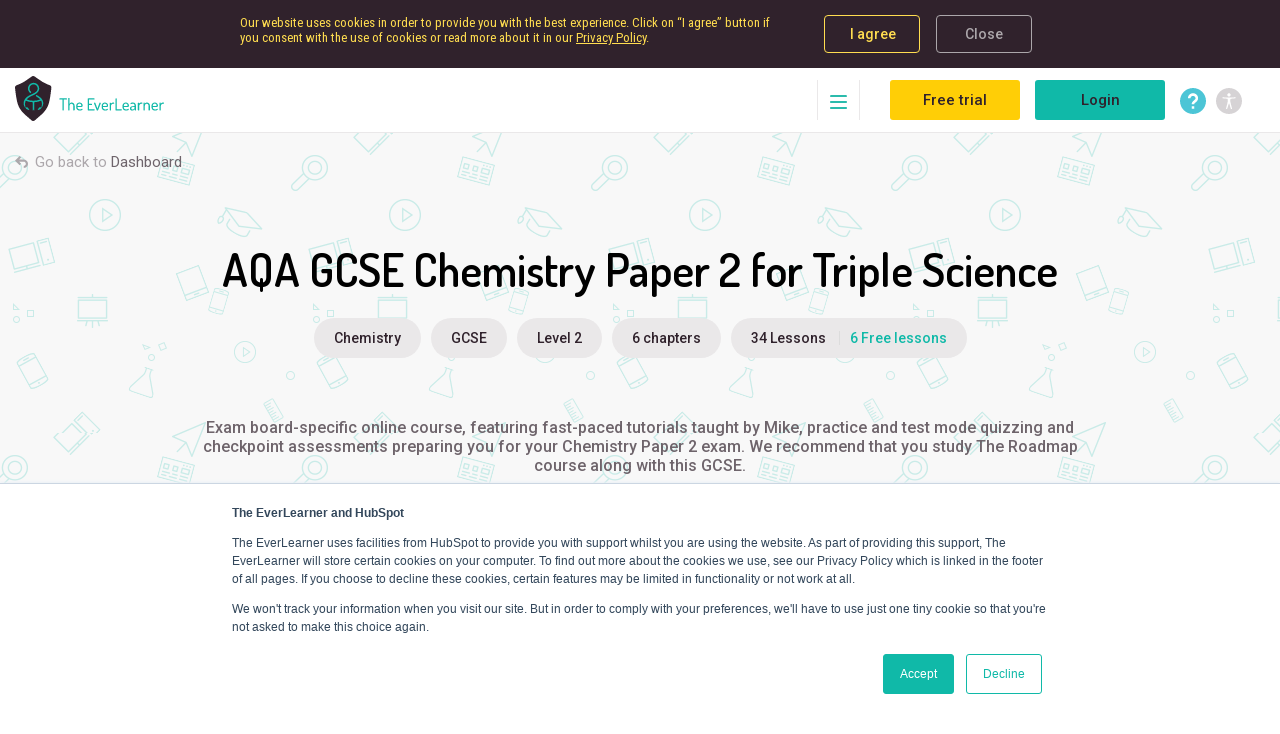

--- FILE ---
content_type: text/html; charset=UTF-8
request_url: https://theeverlearner.com/course/gcse/aqa-gcse-chemistry-paper-2-for-triple-science
body_size: 31134
content:
<!DOCTYPE html>
<html lang="en" dir="ltr">
<head>

                
    <script>
        // Define dataLayer and the gtag function.
        window.dataLayer = window.dataLayer || [];
        function gtag(){dataLayer.push(arguments);}

        // Set default consent to 'denied' as a placeholder
        // Determine actual values based on your own requirements
        if(localStorage.getItem('consentMode') === null) {
            gtag('consent', 'default', {
            'ad_storage': 'denied',
            'ad_user_data': 'denied',
            'ad_personalization': 'denied',
            'personalization_storage': 'denied',
            'functionality_storage': 'denied',
            'analytics_storage': 'denied',
            'security_storage': 'denied'
            });
        } else {
            gtag('consent', 'default', JSON.parse(localStorage.getItem('consentMode')))
        }
    </script>

    <!-- Google Tag Manager -->
    <script>(function(w,d,s,l,i){w[l]=w[l]||[];w[l].push({'gtm.start':
        new Date().getTime(),event:'gtm.js'});var f=d.getElementsByTagName(s)[0],
        j=d.createElement(s),dl=l!='dataLayer'?'&l='+l:'';j.async=true;j.src=
        'https://www.googletagmanager.com/gtm.js?id='+i+dl;f.parentNode.insertBefore(j,f);
        })(window,document,'script','dataLayer','GTM-52LFRD5L');
    </script>


    <!-- End Google Tag Manager -->

    <script>
        window.dataLayer = window.dataLayer || [];
        function gtag(){dataLayer.push(arguments);}

        gtag('js', new Date());
        gtag('config', 'TAG_ID');
    </script>

    <link rel="icon" sizes="16x16" type="image/x-icon" href="/favicon.ico" />
    <link rel="icon" sizes="32x32" type="image/x-icon" href="/favicon-32.ico" />
    <link rel="apple-touch-icon" href="https://theeverlearner.com/favicon-144.png">
    <link rel="apple-touch-ed-icon-precomposed" href="https://theeverlearner.com/favicon-144.png">
    <link rel="stylesheet" href="https://cdnjs.cloudflare.com/ajax/libs/paper-css/0.3.0/paper.css">


    <meta charset="UTF-8" />
    <meta http-equiv="X-UA-Compatible" content="IE=edge">
    <meta name="viewport" content="width=device-width, initial-scale=1.0, maximum-scale=1.0, minimum-scale=1.0, user-scalable=no, target-densityDpi=device-dpi" />
    <meta name="google-site-verification" content="WTkkz0HTiP8Vn9Iws5qRRGPUF1L2jYF-Pbzc7l8RwrA" />

    

                                                                                                                                                                                                                                                                                                
                                                                                                                                                                                                                                                                                                                                                                                                                                                                                                                                                                                                                                                                                                                                                                                                                                                                                                                                                                                                                                                                                                                                                                                
            <title>AQA GCSE Chemistry Paper 2 for Triple Science &mdash; TheEverLearner</title>
        <meta name="description" content="Exam board-specific online course, featuring fast-paced tutorials taught by Mike, practice and test mode quizzing and checkpoint assessments preparing you for your Chemistry Paper 2 exam. We recommend that you study The Roadmap course along with this GCSE." data-react-helmet="true">
                    
    
    <link href="https://fonts.googleapis.com/css?family=Roboto:400,400i,500,700" rel="stylesheet">
    <link href="https://fonts.googleapis.com/css?family=Dosis:300,500,600,700,800" rel="stylesheet">
    <link href="https://fonts.googleapis.com/css?family=Roboto+Condensed" rel="stylesheet">

    <link href="/node_modules/jquery-confirm/dist/jquery-confirm.min.css?v114" rel="stylesheet">

    <link href="/assets/css/app0.css?v114" rel="stylesheet" media="all" />
    <link href="/assets/css/app.css?v114" rel="stylesheet" media="all" />
    <link href="/node_modules/jquery-ui-dist/jquery-ui.min.css?v114" rel="stylesheet">
    <script src="/node_modules/jquery/dist/jquery.min.js?v114" type="text/javascript" charset="utf-8"></script>
    <script src="/node_modules/jquery-ui-dist/jquery-ui.min.js?v114" type="text/javascript" charset="utf-8"></script>


    <script src="/node_modules/jquery-ui-touch-punch-amd/jquery.ui.touch-punch.min.js?v114" type="text/javascript" charset="utf-8"></script>

    <script src="/node_modules/jquery-confirm/dist/jquery-confirm.min.js?v114" type="text/javascript" charset="utf-8"></script>
    <script src="/assets/js/common.js?v114" type="text/javascript" charset="utf-8"></script>


    <script>
        var requestTime = 0;
        var messagesCount = 0;
        window.messagesCount = "0";
        var notificationsCount = 0;
        window.notificationsCount = "0";
        window.userName = "";
        window.userImage = "";
        window.userRole = "";
        window.isTaEnabled = false;

        var userLogged = false;
        
        var impersonator = false;
        
    </script>
    </head>
<body class="" style="background: white"> 
    <!-- Google Tag Manager (noscript) -->
    <noscript><iframe src="https://www.googletagmanager.com/ns.html?id=GTM-52LFRD5L&quot"
    height="0" width="0" style="display:none;visibility:hidden"></iframe></noscript>
    <!-- End Google Tag Manager (noscript) -->
        


    <div id="main">
                        <noscript><div id="browser-no-js">Your browser does not support JavaScript! Please enable it and refresh the page to use this content.</div></noscript>
        <a id="skip-to-content" href="#content">Skip to content</a>
        <header id="header">

            <div class="cookies-block" id="cookies-block">
                <div class="cookie-table">
                    <div class="description-cell">
                        Our website uses cookies in order to provide you with the best experience. Click on “I agree” button if you consent with the use of cookies or read more about it in our
                        <a href="/terms-and-conditions#PrivacyPolicy">Privacy Policy</a>.
                    </div>
                    <div class="btn-cell">
                        <div class="cookie-btn" id="cookie-agree">
                            I agree
                        </div>
                    </div>
                    <div class="btn-cell">
                        <div class="cookie-btn gray" id="cookie-close">
                            Close
                        </div>
                    </div>
                </div>
            </div>

            <script>
                //check for cookies
                function getCookie(cname) {
                    var name = cname + "=";
                    var decodedCookie = decodeURIComponent(document.cookie);
                    var ca = decodedCookie.split(';');
                    for(var i = 0; i <ca.length; i++) {
                        var c = ca[i];
                        while (c.charAt(0) == ' ') {
                            c = c.substring(1);
                        }
                        if (c.indexOf(name) == 0) {
                            return c.substring(name.length, c.length);
                        }
                    }
                    return "";
                }

                if ( getCookie('isCookieAgree') == 'true' ) {
                    document.body.className.replace("show-cookie-notif","");
                } else {
                    document.body.className += " show-cookie-notif";
                    document.getElementById("cookies-block").style.display = 'block';
                }
            </script>
                        <div id="header-react">
                <script src="/assets/react/build/runtime.1c8f61c9.js"></script><script src="/assets/react/build/header.356de46a.js"></script>
                            </div>
            
        </header>
        <div id="content">
            <link href="/node_modules/jquery-ui-dist/jquery-ui.min.css?v114" rel="stylesheet">
    <link href="/assets/css/selectize.css?v114" rel="stylesheet">
    <link href="/assets/css/main.css?v114" rel="stylesheet" type="text/css">
    <link href="/assets/css/course.css?v114" rel="stylesheet" type="text/css">
    <style>
    </style>

    <div>
        
        <div class="singleCourseHeadingWrapper">

            
            <div class="breadcrumbs">
                <div class="breadcrumbs-wrapper">
                                                                        <a class="home" href="/"></a>
                                                <span class="separator">/</span>
                        <a class="news" href="/courses">Courses</a>
                        <span class="separator">/</span>
                                                    <a href="/course/gcse/aqa-gcse-chemistry-paper-2-for-triple-science">AQA GCSE Chemistry Paper 2 for Triple Science</a>
                                                            </div>
                <div class="breadcrumbs-wrapper-mobile">
                                            <a class="back-to-assignments" href="/dashboard">Go back to <span>Dashboard</span></a>
                                    </div>
            </div>

            <div class="singleCourseHeading">
                <H3>AQA GCSE Chemistry Paper 2 for Triple Science</H3>
                <div class="singleCourseHeadingTags">
                    <div class="singleCourseHeadingTagsItem">Chemistry</div>
                                            <div class="singleCourseHeadingTagsItem">GCSE</div>
                                        <div class="singleCourseHeadingTagsItem">Level 2</div>
                    <div class="singleCourseHeadingTagsItem">6 chapters</div>
                    <div class="singleCourseHeadingTagsItem">
                                                                                                                                                                                                                                                                                                                                                                                                                                                                                                                                                                                                                                                                                                                                                                                                                                                                                                                                                                                                                                                                                                                                                                                                                                                                                                                                                                                                                                                                                                                                                                                                                                                                                                                                                                                                                                                                                                                                                                                                                                                                                                                                                                                                                                                                                                                                                                                                                                                                                                                                                                                                                                                                                                                                                                                                                                                                                                                                                                                                                                                                                                                                                                                                                                                                                                                                                                                                                                                                                                                                                                                                                                                                                                                                                                                                                                                                                                                                                                                                                                                                                                                                                                                                                                                                                                                                                                                                                                                                                                                                                                                                                                                                                                                                                                                                                                                                                                                                                                                                                                                                                                                                                                                                                                                                                                                                                                                                                                                                                                                                                                                                                                                                                                                                                                                                                                                                                                                                                        <div class="lessonsCount">34 Lessons</div>
                                                <div class="freeLessons">6 Free lessons</div>
                                            </div>
                </div>
                <p>Exam board-specific online course, featuring fast-paced tutorials taught by Mike, practice and test mode quizzing and checkpoint assessments preparing you for your Chemistry Paper 2 exam. We recommend that you study The Roadmap course along with this GCSE.</p>
            </div>

            
                                    <div class="enrollCourseWrap">
                        <a class="enrollCourse" href="/register"><span>Enroll now</span></a>
                    </div>
                                    </div>

                            

                <div class="container">
                                        <div class="singleCourseChapterItem">
                <div class="chapterHeadingWrapper">
                    <div class="chapterHeading">The rate and extent of chemical change</div>
                    <div class="chapterDivider">
                        <img src="/assets/img/chapter.svg" alt="" class="chapter-devider-icon-dark">
                        <img src="/assets/img/bookmark-yellow.svg" alt="" class="chapter-devider-icon-yellow">
                    </div>
                </div>
                <div class="chapterTopics">
                                    
                                    
                     
                                                                                                                                                                                                                                                                                                                                                                                                                         

                                        <div class="topicItem freeLessonInside">
                    

                                                                                                                                                                                                                                                                                        <!-- added static url to img to test styling -->

                                                                                                                                                                                                                                                                                                                                                                                                                        
                                                    <div class="topicImage topicImagePreview"><img src="/uploads/images/5d7b518f55977.svg" alt=""></div>
                        
                        <div class="topicName">
                            Rates of reaction

                            
                        </div>
                        <div class="topicDivider">
                            <img src="/assets/img/arrow-white.svg" alt="" class="arrow-white">
                            <img src="/assets/img/arrow_down_yellow.svg" alt="" class="arrow-yellow">
                        </div>

                            <div class="topicDetails">

                                <div class="topicPractics">
                                    
                                </div>
                                <div class="lessonsContainer">
                                                                                                                                                                                        <div class="lessonItem lessonNew">
                                                                                                                                                <div class="lessonText">
                                        <div class="lessonTitle">Lesson <span class="lessonTitleView">(1/<span class="lessionCountMax">0</span>)</span> <span class="lessonTitlePreview">1</span></div>
                                        <div class="lessonDescription">Rates of Reaction</div>
                                    </div>
                                                                                                                       <div class="lessonButtons"><div class="lessonButton lessonStart"><a href="/course-109/lesson/rates-of-reaction-2">Watch for free</a></div></div>

                                                                                                             </div>
                                                                                                                                                                                                                                            <div class="lessonItem lessonNew">
                                                                                                                                                <div class="lessonText">
                                        <div class="lessonTitle">Lesson <span class="lessonTitleView">(2/<span class="lessionCountMax">0</span>)</span> <span class="lessonTitlePreview">2</span></div>
                                        <div class="lessonDescription">Collision Theory</div>
                                    </div>
                                                                                                                       <div class="lessonButtons"><div class="lessonButton lessonStart"><a href="/course-109/lesson/collision-theory-2">Watch for free</a></div></div>

                                                                                                             </div>
                                                                                                                                                                                                                                            <div class="lessonItem lessonNew">
                                                                                                                                                <div class="lessonText">
                                        <div class="lessonTitle">Lesson <span class="lessonTitleView">(3/<span class="lessionCountMax">0</span>)</span> <span class="lessonTitlePreview">3</span></div>
                                        <div class="lessonDescription">REQ PRAC 5: The Effect of Concentration on Rates of Reaction</div>
                                    </div>
                                                                                                                       <div class="lessonButtons"><div class="lessonButton lessonStart"><a href="/course-109/lesson/req-prac-5--the-effect-of-concentration-on-rates-of-reaction-2">Watch for free</a></div></div>

                                                                                                             </div>
                                                                                                                                                                                                                                            <div class="lessonItem lessonNew">
                                                                                                                                                <div class="lessonText">
                                        <div class="lessonTitle">Lesson <span class="lessonTitleView">(4/<span class="lessionCountMax">0</span>)</span> <span class="lessonTitlePreview">4</span></div>
                                        <div class="lessonDescription">Catalysts</div>
                                    </div>
                                                                                                                       <div class="lessonButtons"><div class="lessonButton lessonStart"><a href="/course-109/lesson/catalysts-5">Watch for free</a></div></div>

                                                                                                             </div>
                                                                                                                                    </div>
                        </div>
                            </div>
                                                                            
                                    
                     
                                                                                                                      

                                        <div class="topicItem freeLessonInside">
                    

                                                                                                                            <!-- added static url to img to test styling -->

                                                                                                                                                                                                                                                            
                                                    <div class="topicImage topicImagePreview"><img src="/uploads/images/5d7b51954d918.svg" alt=""></div>
                        
                        <div class="topicName">
                            Equilibrium

                            
                        </div>
                        <div class="topicDivider">
                            <img src="/assets/img/arrow-white.svg" alt="" class="arrow-white">
                            <img src="/assets/img/arrow_down_yellow.svg" alt="" class="arrow-yellow">
                        </div>

                            <div class="topicDetails">

                                <div class="topicPractics">
                                    
                                </div>
                                <div class="lessonsContainer">
                                                                                                                                                                                        <div class="lessonItem lessonNew">
                                                                                                                                                <div class="lessonText">
                                        <div class="lessonTitle">Lesson <span class="lessonTitleView">(1/<span class="lessionCountMax">0</span>)</span> <span class="lessonTitlePreview">1</span></div>
                                        <div class="lessonDescription">Reversible Reactions and Dynamic Equilbrium</div>
                                    </div>
                                                                                                                       <div class="lessonButtons"><div class="lessonButton lessonStart"><a href="/course-109/lesson/reversible-reactions-and-dynamic-equilbrium-2">Watch for free</a></div></div>

                                                                                                             </div>
                                                                                                                                    </div>
                        </div>
                            </div>
                                                                            
                                                                                    <div class="checkpoint topicCheckpoint">
                            <a
                                                                        class="checkpointOuter"
                            >
                                <div class="checkpointInner">
                                    <img src="/assets/img/checkpoint.svg" alt="">
                                </div>
                            </a>
                            <div class="checkpointText">
                                <a
                                                                        >Checkpoint 1
                                                            </a>
                            </div>
                        </div>
                                                                        </div>
            </div>
                                                    <div class="singleCourseChapterItem">
                <div class="chapterHeadingWrapper">
                    <div class="chapterHeading">Organic chemistry</div>
                    <div class="chapterDivider">
                        <img src="/assets/img/chapter.svg" alt="" class="chapter-devider-icon-dark">
                        <img src="/assets/img/bookmark-yellow.svg" alt="" class="chapter-devider-icon-yellow">
                    </div>
                </div>
                <div class="chapterTopics">
                                    
                                    
                     
                                                                                                                                                                                                         

                                        <div class="topicItem">
                    

                                                                                                                                                                                                                                                                                        <!-- added static url to img to test styling -->

                                                                                                                                                                                                                                                                                                                                                                                                                        
                                                    <div class="topicImage topicImagePreview"><img src="/uploads/images/5d7b519f66dd4.svg" alt=""></div>
                        
                        <div class="topicName">
                            Hydrocarbons

                            
                        </div>
                        <div class="topicDivider">
                            <img src="/assets/img/arrow-white.svg" alt="" class="arrow-white">
                            <img src="/assets/img/arrow_down_yellow.svg" alt="" class="arrow-yellow">
                        </div>

                            <div class="topicDetails">

                                <div class="topicPractics">
                                    
                                </div>
                                <div class="lessonsContainer">
                                                                                                                                                                                        <div class="lessonItem lessonNew lessonLocked">
                                                                                                                                                <div class="lessonText">
                                        <div class="lessonTitle">Lesson <span class="lessonTitleView">(1/<span class="lessionCountMax">0</span>)</span> <span class="lessonTitlePreview">1</span></div>
                                        <div class="lessonDescription">Hydrocarbons and Their Properties</div>
                                    </div>
                                                                                                                       <div class="lessonButtons"><div class="lessonButton lessonLocked">
                                                 <a>Locked
                                                                                                  </a>
                                         </div></div>
                                                                                                             </div>
                                                                                                                                                                                                                                            <div class="lessonItem lessonNew lessonLocked">
                                                                                                                                                <div class="lessonText">
                                        <div class="lessonTitle">Lesson <span class="lessonTitleView">(2/<span class="lessionCountMax">0</span>)</span> <span class="lessonTitlePreview">2</span></div>
                                        <div class="lessonDescription">Fractional Distillation</div>
                                    </div>
                                                                                                                       <div class="lessonButtons"><div class="lessonButton lessonLocked">
                                                 <a>Locked
                                                                                                  </a>
                                         </div></div>
                                                                                                             </div>
                                                                                                                                                                                                                                            <div class="lessonItem lessonNew lessonLocked">
                                                                                                                                                <div class="lessonText">
                                        <div class="lessonTitle">Lesson <span class="lessonTitleView">(3/<span class="lessionCountMax">0</span>)</span> <span class="lessonTitlePreview">3</span></div>
                                        <div class="lessonDescription">Cracking</div>
                                    </div>
                                                                                                                       <div class="lessonButtons"><div class="lessonButton lessonLocked">
                                                 <a>Locked
                                                                                                  </a>
                                         </div></div>
                                                                                                             </div>
                                                                                                                                                                                                                                            <div class="lessonItem lessonNew lessonLocked">
                                                                                                                                                <div class="lessonText">
                                        <div class="lessonTitle">Lesson <span class="lessonTitleView">(4/<span class="lessionCountMax">0</span>)</span> <span class="lessonTitlePreview">4</span></div>
                                        <div class="lessonDescription">Alkenes and Their Reactions</div>
                                    </div>
                                                                                                                       <div class="lessonButtons"><div class="lessonButton lessonLocked">
                                                 <a>Locked
                                                                                                  </a>
                                         </div></div>
                                                                                                             </div>
                                                                                                                                    </div>
                        </div>
                            </div>
                                                                            
                                    
                     
                                                                                                               

                                        <div class="topicItem">
                    

                                                                                                                                                                                <!-- added static url to img to test styling -->

                                                                                                                                                                                                                                                                                                                
                                                    <div class="topicImage topicImagePreview"><img src="/uploads/images/5d7b51b3c3eac.svg" alt=""></div>
                        
                        <div class="topicName">
                            Alcohols and carboxylic acids

                            
                        </div>
                        <div class="topicDivider">
                            <img src="/assets/img/arrow-white.svg" alt="" class="arrow-white">
                            <img src="/assets/img/arrow_down_yellow.svg" alt="" class="arrow-yellow">
                        </div>

                            <div class="topicDetails">

                                <div class="topicPractics">
                                    
                                </div>
                                <div class="lessonsContainer">
                                                                                                                                                                                        <div class="lessonItem lessonNew lessonLocked">
                                                                                                                                                <div class="lessonText">
                                        <div class="lessonTitle">Lesson <span class="lessonTitleView">(1/<span class="lessionCountMax">0</span>)</span> <span class="lessonTitlePreview">1</span></div>
                                        <div class="lessonDescription">Alcohols</div>
                                    </div>
                                                                                                                       <div class="lessonButtons"><div class="lessonButton lessonLocked">
                                                 <a>Locked
                                                                                                  </a>
                                         </div></div>
                                                                                                             </div>
                                                                                                                                                                                                                                            <div class="lessonItem lessonNew lessonLocked">
                                                                                                                                                <div class="lessonText">
                                        <div class="lessonTitle">Lesson <span class="lessonTitleView">(2/<span class="lessionCountMax">0</span>)</span> <span class="lessonTitlePreview">2</span></div>
                                        <div class="lessonDescription">Carboxylic Acids</div>
                                    </div>
                                                                                                                       <div class="lessonButtons"><div class="lessonButton lessonLocked">
                                                 <a>Locked
                                                                                                  </a>
                                         </div></div>
                                                                                                             </div>
                                                                                                                                    </div>
                        </div>
                            </div>
                                                                            
                                                                                    <div class="checkpoint topicCheckpoint">
                            <a
                                                                        class="checkpointOuter"
                            >
                                <div class="checkpointInner">
                                    <img src="/assets/img/checkpoint.svg" alt="">
                                </div>
                            </a>
                            <div class="checkpointText">
                                <a
                                                                        >Checkpoint 2
                                                            </a>
                            </div>
                        </div>
                                                                            
                                    
                     
                                                                                                                                                            

                                        <div class="topicItem">
                    

                                                                                                                                                                                                                                    <!-- added static url to img to test styling -->

                                                                                                                                                                                                                                                                                                                                                                    
                                                    <div class="topicImage topicImagePreview"><img src="/uploads/images/5d7b51bcb4ee1.svg" alt=""></div>
                        
                        <div class="topicName">
                            Polymers

                            
                        </div>
                        <div class="topicDivider">
                            <img src="/assets/img/arrow-white.svg" alt="" class="arrow-white">
                            <img src="/assets/img/arrow_down_yellow.svg" alt="" class="arrow-yellow">
                        </div>

                            <div class="topicDetails">

                                <div class="topicPractics">
                                    
                                </div>
                                <div class="lessonsContainer">
                                                                                                                                                                                        <div class="lessonItem lessonNew lessonLocked">
                                                                                                                                                <div class="lessonText">
                                        <div class="lessonTitle">Lesson <span class="lessonTitleView">(1/<span class="lessionCountMax">0</span>)</span> <span class="lessonTitlePreview">1</span></div>
                                        <div class="lessonDescription">Addition Polymerisation</div>
                                    </div>
                                                                                                                       <div class="lessonButtons"><div class="lessonButton lessonLocked">
                                                 <a>Locked
                                                                                                  </a>
                                         </div></div>
                                                                                                             </div>
                                                                                                                                                                                                                                            <div class="lessonItem lessonNew lessonLocked">
                                                                                                                                                <div class="lessonText">
                                        <div class="lessonTitle">Lesson <span class="lessonTitleView">(2/<span class="lessionCountMax">0</span>)</span> <span class="lessonTitlePreview">2</span></div>
                                        <div class="lessonDescription">Condensation Polymerisation</div>
                                    </div>
                                                                                                                       <div class="lessonButtons"><div class="lessonButton lessonLocked">
                                                 <a>Locked
                                                                                                  </a>
                                         </div></div>
                                                                                                             </div>
                                                                                                                                                                                                                                            <div class="lessonItem lessonNew lessonLocked">
                                                                                                                                                <div class="lessonText">
                                        <div class="lessonTitle">Lesson <span class="lessonTitleView">(3/<span class="lessionCountMax">0</span>)</span> <span class="lessonTitlePreview">3</span></div>
                                        <div class="lessonDescription">Naturally Occuring Polymers</div>
                                    </div>
                                                                                                                       <div class="lessonButtons"><div class="lessonButton lessonLocked">
                                                 <a>Locked
                                                                                                  </a>
                                         </div></div>
                                                                                                             </div>
                                                                                                                                    </div>
                        </div>
                            </div>
                                                                            
                                                                                    <div class="checkpoint topicCheckpoint">
                            <a
                                                                        class="checkpointOuter"
                            >
                                <div class="checkpointInner">
                                    <img src="/assets/img/checkpoint.svg" alt="">
                                </div>
                            </a>
                            <div class="checkpointText">
                                <a
                                                                        >Checkpoint 3
                                                            </a>
                            </div>
                        </div>
                                                                        </div>
            </div>
                                                    <div class="singleCourseChapterItem">
                <div class="chapterHeadingWrapper">
                    <div class="chapterHeading">Chemical analysis</div>
                    <div class="chapterDivider">
                        <img src="/assets/img/chapter.svg" alt="" class="chapter-devider-icon-dark">
                        <img src="/assets/img/bookmark-yellow.svg" alt="" class="chapter-devider-icon-yellow">
                    </div>
                </div>
                <div class="chapterTopics">
                                    
                                    
                     
                                                                                                               

                                        <div class="topicItem">
                    

                                                                                                                                                                                <!-- added static url to img to test styling -->

                                                                                                                                                                                                                                                                                                                
                                                    <div class="topicImage topicImagePreview"><img src="/uploads/images/5d7b51c518fff.svg" alt=""></div>
                        
                        <div class="topicName">
                            Purity

                            
                        </div>
                        <div class="topicDivider">
                            <img src="/assets/img/arrow-white.svg" alt="" class="arrow-white">
                            <img src="/assets/img/arrow_down_yellow.svg" alt="" class="arrow-yellow">
                        </div>

                            <div class="topicDetails">

                                <div class="topicPractics">
                                    
                                </div>
                                <div class="lessonsContainer">
                                                                                                                                                                                        <div class="lessonItem lessonNew lessonLocked">
                                                                                                                                                <div class="lessonText">
                                        <div class="lessonTitle">Lesson <span class="lessonTitleView">(1/<span class="lessionCountMax">0</span>)</span> <span class="lessonTitlePreview">1</span></div>
                                        <div class="lessonDescription">Pure Substances and Formulations</div>
                                    </div>
                                                                                                                       <div class="lessonButtons"><div class="lessonButton lessonLocked">
                                                 <a>Locked
                                                                                                  </a>
                                         </div></div>
                                                                                                             </div>
                                                                                                                                                                                                                                            <div class="lessonItem lessonNew lessonLocked">
                                                                                                                                                <div class="lessonText">
                                        <div class="lessonTitle">Lesson <span class="lessonTitleView">(2/<span class="lessionCountMax">0</span>)</span> <span class="lessonTitlePreview">2</span></div>
                                        <div class="lessonDescription">REQ PRAC 6: Chromatography</div>
                                    </div>
                                                                                                                       <div class="lessonButtons"><div class="lessonButton lessonLocked">
                                                 <a>Locked
                                                                                                  </a>
                                         </div></div>
                                                                                                             </div>
                                                                                                                                    </div>
                        </div>
                            </div>
                                                                            
                                    
                     
                                                                                                                                                            

                                        <div class="topicItem">
                    

                                                                                                                                                                                                                                    <!-- added static url to img to test styling -->

                                                                                                                                                                                                                                                                                                                                                                    
                                                    <div class="topicImage topicImagePreview"><img src="/uploads/images/5d7b51cb87faa.svg" alt=""></div>
                        
                        <div class="topicName">
                            Chemical testing


                            
                        </div>
                        <div class="topicDivider">
                            <img src="/assets/img/arrow-white.svg" alt="" class="arrow-white">
                            <img src="/assets/img/arrow_down_yellow.svg" alt="" class="arrow-yellow">
                        </div>

                            <div class="topicDetails">

                                <div class="topicPractics">
                                    
                                </div>
                                <div class="lessonsContainer">
                                                                                                                                                                                        <div class="lessonItem lessonNew lessonLocked">
                                                                                                                                                <div class="lessonText">
                                        <div class="lessonTitle">Lesson <span class="lessonTitleView">(1/<span class="lessionCountMax">0</span>)</span> <span class="lessonTitlePreview">1</span></div>
                                        <div class="lessonDescription">Testing for Gases</div>
                                    </div>
                                                                                                                       <div class="lessonButtons"><div class="lessonButton lessonLocked">
                                                 <a>Locked
                                                                                                  </a>
                                         </div></div>
                                                                                                             </div>
                                                                                                                                                                                                                                            <div class="lessonItem lessonNew lessonLocked">
                                                                                                                                                <div class="lessonText">
                                        <div class="lessonTitle">Lesson <span class="lessonTitleView">(2/<span class="lessionCountMax">0</span>)</span> <span class="lessonTitlePreview">2</span></div>
                                        <div class="lessonDescription">REQ PRAC 7: Chemical Testing</div>
                                    </div>
                                                                                                                       <div class="lessonButtons"><div class="lessonButton lessonLocked">
                                                 <a>Locked
                                                                                                  </a>
                                         </div></div>
                                                                                                             </div>
                                                                                                                                                                                                                                            <div class="lessonItem lessonNew lessonLocked">
                                                                                                                                                <div class="lessonText">
                                        <div class="lessonTitle">Lesson <span class="lessonTitleView">(3/<span class="lessionCountMax">0</span>)</span> <span class="lessonTitlePreview">3</span></div>
                                        <div class="lessonDescription">Flame Emission Spectroscopy</div>
                                    </div>
                                                                                                                       <div class="lessonButtons"><div class="lessonButton lessonLocked">
                                                 <a>Locked
                                                                                                  </a>
                                         </div></div>
                                                                                                             </div>
                                                                                                                                    </div>
                        </div>
                            </div>
                                                                            
                                                                                    <div class="checkpoint topicCheckpoint">
                            <a
                                                                        class="checkpointOuter"
                            >
                                <div class="checkpointInner">
                                    <img src="/assets/img/checkpoint.svg" alt="">
                                </div>
                            </a>
                            <div class="checkpointText">
                                <a
                                                                        >Checkpoint 4
                                                            </a>
                            </div>
                        </div>
                                                                        </div>
            </div>
                                                    <div class="singleCourseChapterItem">
                <div class="chapterHeadingWrapper">
                    <div class="chapterHeading">Chemistry of the atmosphere</div>
                    <div class="chapterDivider">
                        <img src="/assets/img/chapter.svg" alt="" class="chapter-devider-icon-dark">
                        <img src="/assets/img/bookmark-yellow.svg" alt="" class="chapter-devider-icon-yellow">
                    </div>
                </div>
                <div class="chapterTopics">
                                    
                                    
                     
                                                                                                               

                                        <div class="topicItem">
                    

                                                                                                                                                                                <!-- added static url to img to test styling -->

                                                                                                                                                                                                                                                                                                                
                                                    <div class="topicImage topicImagePreview"><img src="/uploads/images/5d7b51e66d525.svg" alt=""></div>
                        
                        <div class="topicName">
                            The Earth&#039;s changing atmosphere

                            
                        </div>
                        <div class="topicDivider">
                            <img src="/assets/img/arrow-white.svg" alt="" class="arrow-white">
                            <img src="/assets/img/arrow_down_yellow.svg" alt="" class="arrow-yellow">
                        </div>

                            <div class="topicDetails">

                                <div class="topicPractics">
                                    
                                </div>
                                <div class="lessonsContainer">
                                                                                                                                                                                        <div class="lessonItem lessonNew lessonLocked">
                                                                                                                                                <div class="lessonText">
                                        <div class="lessonTitle">Lesson <span class="lessonTitleView">(1/<span class="lessionCountMax">0</span>)</span> <span class="lessonTitlePreview">1</span></div>
                                        <div class="lessonDescription">The Earth&#039;s Changing Atmosphere</div>
                                    </div>
                                                                                                                       <div class="lessonButtons"><div class="lessonButton lessonLocked">
                                                 <a>Locked
                                                                                                  </a>
                                         </div></div>
                                                                                                             </div>
                                                                                                                                                                                                                                            <div class="lessonItem lessonNew lessonLocked">
                                                                                                                                                <div class="lessonText">
                                        <div class="lessonTitle">Lesson <span class="lessonTitleView">(2/<span class="lessionCountMax">0</span>)</span> <span class="lessonTitlePreview">2</span></div>
                                        <div class="lessonDescription">Climate Change</div>
                                    </div>
                                                                                                                       <div class="lessonButtons"><div class="lessonButton lessonLocked">
                                                 <a>Locked
                                                                                                  </a>
                                         </div></div>
                                                                                                             </div>
                                                                                                                                    </div>
                        </div>
                            </div>
                                                                            
                                    
                     
                                                                  

                                        <div class="topicItem">
                    

                                                                                                                            <!-- added static url to img to test styling -->

                                                                                                                                                                                                                                                            
                                                    <div class="topicImage topicImagePreview"><img src="/uploads/images/5d7b51ec56624.svg" alt=""></div>
                        
                        <div class="topicName">
                            Pollutants

                            
                        </div>
                        <div class="topicDivider">
                            <img src="/assets/img/arrow-white.svg" alt="" class="arrow-white">
                            <img src="/assets/img/arrow_down_yellow.svg" alt="" class="arrow-yellow">
                        </div>

                            <div class="topicDetails">

                                <div class="topicPractics">
                                    
                                </div>
                                <div class="lessonsContainer">
                                                                                                                                                                                        <div class="lessonItem lessonNew lessonLocked">
                                                                                                                                                <div class="lessonText">
                                        <div class="lessonTitle">Lesson <span class="lessonTitleView">(1/<span class="lessionCountMax">0</span>)</span> <span class="lessonTitlePreview">1</span></div>
                                        <div class="lessonDescription">Pollutants and Their Effects</div>
                                    </div>
                                                                                                                       <div class="lessonButtons"><div class="lessonButton lessonLocked">
                                                 <a>Locked
                                                                                                  </a>
                                         </div></div>
                                                                                                             </div>
                                                                                                                                    </div>
                        </div>
                            </div>
                                                                            
                                                                                    <div class="checkpoint topicCheckpoint">
                            <a
                                                                        class="checkpointOuter"
                            >
                                <div class="checkpointInner">
                                    <img src="/assets/img/checkpoint.svg" alt="">
                                </div>
                            </a>
                            <div class="checkpointText">
                                <a
                                                                        >Checkpoint 5
                                                            </a>
                            </div>
                        </div>
                                                                        </div>
            </div>
                                                    <div class="singleCourseChapterItem">
                <div class="chapterHeadingWrapper">
                    <div class="chapterHeading">Using resources</div>
                    <div class="chapterDivider">
                        <img src="/assets/img/chapter.svg" alt="" class="chapter-devider-icon-dark">
                        <img src="/assets/img/bookmark-yellow.svg" alt="" class="chapter-devider-icon-yellow">
                    </div>
                </div>
                <div class="chapterTopics">
                                    
                                    
                     
                                                                                                                                                                                                                                                      

                                        <div class="topicItem">
                    

                                                                                                                                                                                                                                                                                                                                            <!-- added static url to img to test styling -->

                                                                                                                                                                                                                                                                                                                                                                                                                                                                            
                                                    <div class="topicImage topicImagePreview"><img src="/uploads/images/5d7b51f9b7f64.svg" alt=""></div>
                        
                        <div class="topicName">
                            Earth&#039;s resources

                            
                        </div>
                        <div class="topicDivider">
                            <img src="/assets/img/arrow-white.svg" alt="" class="arrow-white">
                            <img src="/assets/img/arrow_down_yellow.svg" alt="" class="arrow-yellow">
                        </div>

                            <div class="topicDetails">

                                <div class="topicPractics">
                                    
                                </div>
                                <div class="lessonsContainer">
                                                                                                                                                                                        <div class="lessonItem lessonNew lessonLocked">
                                                                                                                                                <div class="lessonText">
                                        <div class="lessonTitle">Lesson <span class="lessonTitleView">(1/<span class="lessionCountMax">0</span>)</span> <span class="lessonTitlePreview">1</span></div>
                                        <div class="lessonDescription">Sustainable Development</div>
                                    </div>
                                                                                                                       <div class="lessonButtons"><div class="lessonButton lessonLocked">
                                                 <a>Locked
                                                                                                  </a>
                                         </div></div>
                                                                                                             </div>
                                                                                                                                                                                                                                            <div class="lessonItem lessonNew lessonLocked">
                                                                                                                                                <div class="lessonText">
                                        <div class="lessonTitle">Lesson <span class="lessonTitleView">(2/<span class="lessionCountMax">0</span>)</span> <span class="lessonTitlePreview">2</span></div>
                                        <div class="lessonDescription">Potable Water</div>
                                    </div>
                                                                                                                       <div class="lessonButtons"><div class="lessonButton lessonLocked">
                                                 <a>Locked
                                                                                                  </a>
                                         </div></div>
                                                                                                             </div>
                                                                                                                                                                                                                                            <div class="lessonItem lessonNew lessonLocked">
                                                                                                                                                <div class="lessonText">
                                        <div class="lessonTitle">Lesson <span class="lessonTitleView">(3/<span class="lessionCountMax">0</span>)</span> <span class="lessonTitlePreview">3</span></div>
                                        <div class="lessonDescription">REQ PRAC 8: Potable Water</div>
                                    </div>
                                                                                                                       <div class="lessonButtons"><div class="lessonButton lessonLocked">
                                                 <a>Locked
                                                                                                  </a>
                                         </div></div>
                                                                                                             </div>
                                                                                                                                                                                                                                            <div class="lessonItem lessonNew lessonLocked">
                                                                                                                                                <div class="lessonText">
                                        <div class="lessonTitle">Lesson <span class="lessonTitleView">(4/<span class="lessionCountMax">0</span>)</span> <span class="lessonTitlePreview">4</span></div>
                                        <div class="lessonDescription">Waste Water Treatment</div>
                                    </div>
                                                                                                                       <div class="lessonButtons"><div class="lessonButton lessonLocked">
                                                 <a>Locked
                                                                                                  </a>
                                         </div></div>
                                                                                                             </div>
                                                                                                                                                                                                                                            <div class="lessonItem lessonNew lessonLocked">
                                                                                                                                                <div class="lessonText">
                                        <div class="lessonTitle">Lesson <span class="lessonTitleView">(5/<span class="lessionCountMax">0</span>)</span> <span class="lessonTitlePreview">5</span></div>
                                        <div class="lessonDescription">Alternative Methods of Extracting Metal</div>
                                    </div>
                                                                                                                       <div class="lessonButtons"><div class="lessonButton lessonLocked">
                                                 <a>Locked
                                                                                                  </a>
                                         </div></div>
                                                                                                             </div>
                                                                                                                                    </div>
                        </div>
                            </div>
                                                                            
                                                                                    <div class="checkpoint topicCheckpoint">
                            <a
                                                                        class="checkpointOuter"
                            >
                                <div class="checkpointInner">
                                    <img src="/assets/img/checkpoint.svg" alt="">
                                </div>
                            </a>
                            <div class="checkpointText">
                                <a
                                                                        >Checkpoint 6
                                                            </a>
                            </div>
                        </div>
                                                                            
                                    
                     
                                                                                                               

                                        <div class="topicItem">
                    

                                                                                                                                                                                <!-- added static url to img to test styling -->

                                                                                                                                                                                                                                                                                                                
                                                    <div class="topicImage topicImagePreview"><img src="/uploads/images/5d7b52017b2a2.svg" alt=""></div>
                        
                        <div class="topicName">
                            Managing waste

                            
                        </div>
                        <div class="topicDivider">
                            <img src="/assets/img/arrow-white.svg" alt="" class="arrow-white">
                            <img src="/assets/img/arrow_down_yellow.svg" alt="" class="arrow-yellow">
                        </div>

                            <div class="topicDetails">

                                <div class="topicPractics">
                                    
                                </div>
                                <div class="lessonsContainer">
                                                                                                                                                                                        <div class="lessonItem lessonNew lessonLocked">
                                                                                                                                                <div class="lessonText">
                                        <div class="lessonTitle">Lesson <span class="lessonTitleView">(1/<span class="lessionCountMax">0</span>)</span> <span class="lessonTitlePreview">1</span></div>
                                        <div class="lessonDescription">Life Cycle Assessments</div>
                                    </div>
                                                                                                                       <div class="lessonButtons"><div class="lessonButton lessonLocked">
                                                 <a>Locked
                                                                                                  </a>
                                         </div></div>
                                                                                                             </div>
                                                                                                                                                                                                                                            <div class="lessonItem lessonNew lessonLocked">
                                                                                                                                                <div class="lessonText">
                                        <div class="lessonTitle">Lesson <span class="lessonTitleView">(2/<span class="lessionCountMax">0</span>)</span> <span class="lessonTitlePreview">2</span></div>
                                        <div class="lessonDescription">Reduce, Reuse, Recycle</div>
                                    </div>
                                                                                                                       <div class="lessonButtons"><div class="lessonButton lessonLocked">
                                                 <a>Locked
                                                                                                  </a>
                                         </div></div>
                                                                                                             </div>
                                                                                                                                    </div>
                        </div>
                            </div>
                                                                            
                                                                                    <div class="checkpoint topicCheckpoint">
                            <a
                                                                        class="checkpointOuter"
                            >
                                <div class="checkpointInner">
                                    <img src="/assets/img/checkpoint.svg" alt="">
                                </div>
                            </a>
                            <div class="checkpointText">
                                <a
                                                                        >Checkpoint 7
                                                            </a>
                            </div>
                        </div>
                                                                            
                                    
                     
                                                                                                                                                            

                                        <div class="topicItem">
                    

                                                                                                                                                                                                                                    <!-- added static url to img to test styling -->

                                                                                                                                                                                                                                                                                                                                                                    
                                                    <div class="topicImage topicImagePreview"><img src="/uploads/images/5d7b520ad1cfe.svg" alt=""></div>
                        
                        <div class="topicName">
                            Using materials

                            
                        </div>
                        <div class="topicDivider">
                            <img src="/assets/img/arrow-white.svg" alt="" class="arrow-white">
                            <img src="/assets/img/arrow_down_yellow.svg" alt="" class="arrow-yellow">
                        </div>

                            <div class="topicDetails">

                                <div class="topicPractics">
                                    
                                </div>
                                <div class="lessonsContainer">
                                                                                                                                                                                        <div class="lessonItem lessonNew lessonLocked">
                                                                                                                                                <div class="lessonText">
                                        <div class="lessonTitle">Lesson <span class="lessonTitleView">(1/<span class="lessionCountMax">0</span>)</span> <span class="lessonTitlePreview">1</span></div>
                                        <div class="lessonDescription">Corrosion</div>
                                    </div>
                                                                                                                       <div class="lessonButtons"><div class="lessonButton lessonLocked">
                                                 <a>Locked
                                                                                                  </a>
                                         </div></div>
                                                                                                             </div>
                                                                                                                                                                                                                                            <div class="lessonItem lessonNew lessonLocked">
                                                                                                                                                <div class="lessonText">
                                        <div class="lessonTitle">Lesson <span class="lessonTitleView">(2/<span class="lessionCountMax">0</span>)</span> <span class="lessonTitlePreview">2</span></div>
                                        <div class="lessonDescription">Alloys</div>
                                    </div>
                                                                                                                       <div class="lessonButtons"><div class="lessonButton lessonLocked">
                                                 <a>Locked
                                                                                                  </a>
                                         </div></div>
                                                                                                             </div>
                                                                                                                                                                                                                                            <div class="lessonItem lessonNew lessonLocked">
                                                                                                                                                <div class="lessonText">
                                        <div class="lessonTitle">Lesson <span class="lessonTitleView">(3/<span class="lessionCountMax">0</span>)</span> <span class="lessonTitlePreview">3</span></div>
                                        <div class="lessonDescription">Ceramics, Polymers and Composites</div>
                                    </div>
                                                                                                                       <div class="lessonButtons"><div class="lessonButton lessonLocked">
                                                 <a>Locked
                                                                                                  </a>
                                         </div></div>
                                                                                                             </div>
                                                                                                                                    </div>
                        </div>
                            </div>
                                                                            
                                                                                    <div class="checkpoint topicCheckpoint">
                            <a
                                                                        class="checkpointOuter"
                            >
                                <div class="checkpointInner">
                                    <img src="/assets/img/checkpoint.svg" alt="">
                                </div>
                            </a>
                            <div class="checkpointText">
                                <a
                                                                        >Checkpoint 8
                                                            </a>
                            </div>
                        </div>
                                                                            
                                    
                     
                                                                                                                                                                   

                                        <div class="topicItem freeLessonInside">
                    

                                                                                                                                                                                <!-- added static url to img to test styling -->

                                                                                                                                                                                                                                                                                                                
                                                    <div class="topicImage topicImagePreview"><img src="/uploads/images/5d7b521095cbc.svg" alt=""></div>
                        
                        <div class="topicName">
                            Fertilizers

                            
                        </div>
                        <div class="topicDivider">
                            <img src="/assets/img/arrow-white.svg" alt="" class="arrow-white">
                            <img src="/assets/img/arrow_down_yellow.svg" alt="" class="arrow-yellow">
                        </div>

                            <div class="topicDetails">

                                <div class="topicPractics">
                                    
                                </div>
                                <div class="lessonsContainer">
                                                                                                                                                                                        <div class="lessonItem lessonNew lessonLocked">
                                                                                                                                                <div class="lessonText">
                                        <div class="lessonTitle">Lesson <span class="lessonTitleView">(1/<span class="lessionCountMax">0</span>)</span> <span class="lessonTitlePreview">1</span></div>
                                        <div class="lessonDescription">The Haber Process</div>
                                    </div>
                                                                                                                       <div class="lessonButtons"><div class="lessonButton lessonLocked">
                                                 <a>Locked
                                                                                                  </a>
                                         </div></div>
                                                                                                             </div>
                                                                                                                                                                                                                                            <div class="lessonItem lessonNew">
                                                                                                                                                <div class="lessonText">
                                        <div class="lessonTitle">Lesson <span class="lessonTitleView">(2/<span class="lessionCountMax">0</span>)</span> <span class="lessonTitlePreview">2</span></div>
                                        <div class="lessonDescription">NPK Fertilisers</div>
                                    </div>
                                                                                                                       <div class="lessonButtons"><div class="lessonButton lessonStart"><a href="/course-109/lesson/npk-fertilisers-1">Watch for free</a></div></div>

                                                                                                             </div>
                                                                                                                                    </div>
                        </div>
                            </div>
                                                                            
                                                                                    <div class="checkpoint topicCheckpoint">
                            <a
                                                                        class="checkpointOuter"
                            >
                                <div class="checkpointInner">
                                    <img src="/assets/img/checkpoint.svg" alt="">
                                </div>
                            </a>
                            <div class="checkpointText">
                                <a
                                                                        >Checkpoint 9
                                                            </a>
                            </div>
                        </div>
                                                                        </div>
            </div>
                                                                        <div class="checkpoint chapterCheckpoint">
                    <a
                                                        class="checkpointOuter"
                    >
                        <div class="checkpointInner">
                            <img src="/assets/img/checkpoint.svg" alt="">
                        </div>
                    </a>
                    <div class="checkpointText">
                        <a >Checkpoint 10 <span class="checkpointScore">(Scored 0 %)</span>
                        </a>
                    </div>
                </div>
                                </div>
    </div>
</div>



    <section id="homepage-get-in-touch">
        <div class="cta-container">
            <h1>Enroll all your students for as little as</h1>
            <div class="price">£0.13</div>
            <div class="details">per student / month</div>
            
            <div class="btns-row">
                <a href="/register" class="rounded-btn green">Enroll now</a>
                <a href="/pages/get-in-touch" class="rounded-btn yellow">Enquire now</a>
            </div>

            <div class="teacher-details-row">
                Are you a student or a parent? Check out the
                <a href="/register"> individual packages</a>.
            </div>
        </div>
    </section>


<script src="/assets/js/selectize-modified.js?v114"></script>
<script src="/node_modules/jquery-circle-progress/dist/circle-progress.min.js?v114"></script>
<script>
$(document).ready(function() {
    $(".practicsStart select").selectize({
        placeholder: 'Start practice',
//        sortField: 'text',
        onChange: function (value) {
            window.location.href = value;
        }
    });
    $(".practicsTest select").selectize({
        placeholder: 'Start test',
//        sortField: 'text',
        onChange: function (value) {
            window.location.href = value;
        }
    });
    $(".practicsStart select").change(function () {
        var stText = $(this).text();
        var outText = 'Start practice '+stText.toLowerCase();
        $('.practicsStart .item').text(outText);
    })
    $(".practicsTest select").change(function () {
        var stText = $(this).text();
        var outText = 'Start test '+stText.toLowerCase();
        $('.practicsTest .item').text(outText);
    });

    $(".topicItem").click(function(e) {

        // prevent closing on .topicDetails click
        if ( $(e.target).closest('.topicDetails').length ) {
            return;
        }
//        $(".topicItem").removeClass('active');
        $(".topicItem").not(this).removeClass('active');
        $(".topicItem").css('margin-bottom', 0);
//        $(this).addClass('active');
//        $(this).toggleClass('active');

        $(".topicDetails").hide();

        if ( $(this).is('.active') ) {
            $(this).removeClass('active');
        } else {
            $(this).addClass('active');
            $(this).children(".topicDetails").show();
            var mb = $(this).children(".topicDetails").outerHeight();
            $(this).css('margin-bottom', mb);
        }


        $('.practicsSelect div.option').on('mousedown',function(){
            window.location.href = $(this).attr('data-value');
        });
    });
    $(".lessonButtons").hover(function() {
        var buttons = $(this).children(".lessonButton");
        var btnHeight = 55;
        if (buttons.length>1) {
            for (var i = 1;i<buttons.length;i++) {
                $(buttons[i]).css('top',btnHeight);
                btnHeight+=55;
            };
        };
    })

    var topicsProgress = $(".topicProgress");
    for (var i = 0; i<topicsProgress.length;i++) {
        var percentValue = parseInt($(topicsProgress[i]).children(".topicProgressText").html());
        var topicsAfter = $(topicsProgress[i]).parent().nextAll();
        var lastStarted = true;
        var color = '#c72448';
        if(percentValue > 90) {
            color = '#10b9a8';
        } else if(percentValue > 70) {
            color = '#ffce06';
        } else if(percentValue > 50) {
            color = '#ec711f';
        }
        topicsAfter.each(function() {
            if($(this).find(".topicProgressText").length) {
                lastStarted = false;
            }
        });
        if(percentValue < 90 && lastStarted == true) {
            color = '#1f7fec';
        }
        $(topicsProgress[i]).children('.topicProgressPercent').circleProgress({
            startAngle: -Math.PI / 2,
            fill: {color: color},
            thickness: 2,
            emptyFill: "rgba(224,224,224,0)",
            value: percentValue/100
        })
    };
    if (window.innerWidth < 769) {
        $(".chapterTopics").addClass('hidden');
        $($(".chapterTopics")[0]).removeClass('hidden');
        $(".chapterHeading").addClass('opened');
        $($(".chapterHeading")[0]).removeClass('opened');
    };

    $(".chapterHeadingWrapper").on('click', function () {
        if (window.innerWidth < 769) {
            $(this).parents('.singleCourseChapterItem').children('.chapterTopics').toggleClass('hidden');
            $(this).children('.chapterHeading').toggleClass('opened');
        }
    });

    /* IOS RESIZE EVENT TRIGGER FIX */
    // Store the window width
    var windowWidth = $(window).width();

    // Resize Event
    $(window).resize(function(){

        // Check window width has actually changed and it's not just iOS triggering a resize event on scroll
        if ($(window).width() != windowWidth) {
            // Update the window width for next time
            windowWidth = $(window).width();
            // Do stuff here
            if (window.innerWidth < 769) {
                $(".chapterTopics").addClass('hidden');
                $(".chapterHeading").addClass('opened');
            } else {
                $(".chapterTopics").removeClass('hidden');
                $(".chapterHeading").removeClass('opened');
            };
        }
    });

    $(window).on('resize',function () {

    })

    $( "#dateExam" ).datepicker({
        dateFormat: 'dd.mm.yy',
        showOn: "button",
        inline: true,
        buttonText: "exam date",
        minDate: new Date(),
        onSelect: function() {
//            $("#enrollCourses .enrollCourseExDate .ui-datepicker-trigger").css('opacity','0');
            $("#dateExam").css('display','inline-block');

            $( "#dateFrom, #dateTo" ).datepicker( "option", {
                maxDate: $( "#dateExam" ).datepicker( "getDate" )
            } ).datepicker( "refresh" );

//            $( "#dateFrom" ).datepicker( "getDate" ) ? $("#enrollCourses .enrollCourseFrom .ui-datepicker-trigger").css('opacity','0') : '';
//            $( "#dateTo" ).datepicker( "getDate" ) ? $("#enrollCourses .enrollCourseTo .ui-datepicker-trigger").css('opacity','0') : '';

        }
    }).on( "change", function() {
        console.log($('#dateExam').val());
    });
    var dateFormat = "dd.mm.yy",
        from = $( "#dateFrom" )
            .datepicker({
                dateFormat: 'dd.mm.yy',
                //defaultDate: "+1d",
                showOn: "button",
                buttonText: "start date",
                minDate: new Date(),
                onSelect: function() {
//                    $("#enrollCourses .enrollCourseFrom .ui-datepicker-trigger").css('opacity','0');
                    $("#dateFrom").css('display','inline-block');

                    $( "#dateExam" ).datepicker( "option", {
                        minDate: $( "#dateTo" ).datepicker( "getDate" ) ? $( "#dateTo" ).datepicker( "getDate" ) : $( "#dateFrom" ).datepicker( "getDate" )
                    } ).datepicker( "refresh" );

                    $( "#dateTo" ).datepicker( "option", {
                        minDate: $( "#dateFrom" ).datepicker( "getDate" )
                    } ).datepicker( "refresh" );

//                    $( "#dateExam" ).datepicker( "getDate" ) ? $("#enrollCourses .enrollCourseExDate .ui-datepicker-trigger").css('opacity','0') : '';
//                    $( "#dateTo" ).datepicker( "getDate" ) ? $("#enrollCourses .enrollCourseTo .ui-datepicker-trigger").css('opacity','0') : '';
                }
            }).on( "change", function() {
//                to.datepicker( "option", "minDate", getDate( this ) );
            }),
        to = $( "#dateTo" )
            .datepicker({
                dateFormat: 'dd.mm.yy',
                //defaultDate: "+1m",
                showOn: "button",
                buttonText: "end date",
                minDate: new Date(),
                onSelect: function() {
                    $("#dateTo").css('display','inline-block');

                    $( "#dateExam" ).datepicker( "option", {
                        minDate: $( "#dateTo" ).datepicker( "getDate" )
                    } ).datepicker( "refresh" );

                    $( "#dateFrom" ).datepicker( "option", {
                        maxDate: $( "#dateTo" ).datepicker( "getDate" )
                    } ).datepicker( "refresh" );
                }
            })
            .on( "change", function() {
//                from.datepicker( "option", "maxDate", getDate( this ) );
            });

    function getDate( element ) {
        var date;
        try {
            date = $.datepicker.parseDate( "dd.mm.yy", element.value );
        } catch( error ) {
            date = null;
        }

        return date;
    }

    window.initGroupSelectize = function() {
        $('#selectGroupId').selectize({
            placeholder: 'Select group',
            sortField: 'text'
        });
    }
    window.initGroupSelectize();

    $('.topicDetails').each(function() {
        var lessonItem = $(this).find('.lessonItem');

        $(this).siblings('.topicName').find('.activeLessons').text(lessonItem.length)

        lessonItem.each(function() {
            $(this).find('.lessionCountMax').text(lessonItem.length)
        })
    })
}) // document ready end

function saveEnrolledCourse() {
        var groupId = 1;
        var courseId = 109;
    var courseName = 'AQA GCSE Chemistry Paper 2 for Triple Science';
    var dateExam = $('#dateExam').val();
    var dateFrom = $('#dateFrom').val();
    var dateTo = $('#dateTo').val();

    console.log(courseId, groupId, dateExam, dateFrom, dateTo);


    //validate fields:
    if (groupId == 0) {
        $(".warningNotification").html('Please select a group to enroll.');
        showNotification('warning');
        // alert('select course to enroll!');
        return;
    }
    if (dateExam == "" || dateFrom == "" || dateTo == "") {
        $(".warningNotification").html('Please select date to enroll course.');
        showNotification('warning');
        // alert('select date to enroll course!');
        return;
    } else {
        var today = new Date();
        today.setHours(0,0,0,0);
        if ( $("#dateFrom").datepicker("getDate") < today ) {
            $(".warningNotification").html('Course start date cannot be in the past.');
            showNotification('warning');
            return;
        }
        if ( $("#dateExam").datepicker("getDate") <= $("#dateFrom").datepicker("getDate") ) {
            $(".warningNotification").html('Course exam date must be after course start date.');
            showNotification('warning');
            return;
        }
        if ( $("#dateTo").datepicker("getDate") <= $("#dateFrom").datepicker("getDate") ) {
            $(".warningNotification").html('Course end date must be after course start date.');
            showNotification('warning');
            return;
        }
        if ( $("#dateExam").datepicker("getDate") < $("#dateTo").datepicker("getDate") ) {
            $(".warningNotification").html('Course exam date cannot be before course end date.');
            showNotification('warning');
            return;
        }
    }

    // add to list:
    var newLinkedCourse = {'id':courseId, 'group':groupId, 'name':courseName,'dateExam':dateExam,'dateStart':dateFrom,'dateEnd':dateTo};

    sendAjax('https://theeverlearner.com/group/attachCourse', newLinkedCourse, 'attachGroupToCourse');

}


function showNotification(role) {
    console.log('note');
    $("."+role+'Notification').hide();
    $("."+role+'Notification').show();
    setTimeout(function() {
        $("."+role+'Notification').fadeOut();
    }, 5000);
}

function showEnrollBlock() {
    $('.enrollCourseBlock').show();
}

function errorNoMoreCoursesToEnroll() {
    window.showCommonErrorPopup('Sorry, your current plan does not have course curricula. Please upgrade your package and try again.');
}

function finishLinkGroupToCourse(data) {


    if ( $('#selectGroupId')[0] && $('#selectGroupId')[0].selectize ) {
        $('#selectGroupId')[0].selectize.destroy();
    }

    var groupName = $('#selectGroupId option[value="' + data.group + '"]').text();

    if ( groupName ) {
        window.showCommonErrorPopup( 'You have successfully enrolled this course to group "'+ groupName +'". See it in the <a href="/dashboard">dashboard</a>.', 'Success' )

        //remove group from list:
        $('#selectGroupId option[value="' + data.group + '"]').remove();
        window.initGroupSelectize();
    } else {
        window.showCommonErrorPopup( 'You have successfully enrolled this course. See it in <a href="/dashboard">dashboard</a>.', 'Success' )
    }

            $('.enrollCourseBlock').hide();


    $('#dateExam, #dateFrom, #dateTo').val('').datepicker( "option", {
        minDate: new Date(),
        maxDate: null,
        setDate: null
    } ).datepicker( "refresh" );

}
</script>
            <script src="/assets/js/requestmanager.js?v114"></script>

	<script>

		var createdStudentsList;
		var createdTeachersList;
		var studentsLinkedToGroup = [];// students on current session
		var teachersLinkedToGroup = [];// teachers on current session
		var coursesLinkedToGroup = [];
		var archivedCoursesLinkedGroup = [];

		var curriculaList = {};
		var rolesList = {};

		var currentUserId = 0;
		
		if (window.location.href.includes('users')) {
			var loaderHtml =
			`<div id="loader" onclick="return false;" style="width:100%; min-height: 100%; position: fixed; top:0; background:rgba(255, 255, 255, 0.6);z-index:9999;">
				<div class="spinner green"><div class="ball ball-1"></div><div class="ball ball-2"></div><div class="ball ball-3"></div><div class="ball ball-4"></div></div>
				<div class="loader-text" style="font-size:18px; font-family:\'Roboto\', sans-serif; font-weight:500; font-style:normal; position:absolute; left:50%; top:50%; width:200px; margin:20px 0 0 -100px; text-align:center;">Loading ...</div>
				</div>`;

			$('body').append(loaderHtml);
		}




		$(document).ready(function() {

						
			fillStudents();
			fillCourses();
			fillArchiveCourse();
			hideMenu();
			$(".js-all-checked:checkbox").prop("checked", false);
			$(".js-all-checked-second:checkbox").prop("checked", false);
			$(".coursesLinkedTableItemHover").hover(
				function() {
					if (!($(this).next().length)==0) {
						$(this).css({
							'border-bottom': '1px solid #d8657f',
							'border-top-color': '#d8657f'
						});
					} else {
						$(this).css({
							'border-top-color': '#d8657f'
						});
					}
					$(this).children('.coursesDetails').children('.coursesDetailsItem').css('border-color','#d8657f');
					$(this).next().css('border-top','none');
				},
				function() {
					$(this).css({
						'border-bottom' : 'none',
						'border-top-color' : '#dcdcdc'
					});
					$(this).children('.coursesDetails').children('.coursesDetailsItem').css('border-color','#dcdcdc');
					$(this).next().css('border-top','1px solid #dcdcdc');
				}
			);

			//on Assignment cancel
            $('.cancel-assignment').click(function (e) {

                e.preventDefault();

                assignmentData = {};

                var clicked = jQuery(this);
                var change_action = clicked.attr('data-action');
                var change_id = clicked.attr('data-id');
                var change_token = clicked.attr('data-token');

                assignmentData.id = change_id;
                assignmentData.token = change_token;

                jQuery.confirm({
                    title: 'Are you sure you want to cancel this assignment?',
                    content: 'All users will be notified via email and they will be able to see and resume any work that was assigned to them while the group was active.',
                    theme: 'tel',
                    closeIcon: true,
                    type: 'red',
                    typeAnimated: true,
                    useBootstrap: false,
                    backgroundDismiss: true,
                    buttons: {
                        formSubmit: {
                            text: 'Yes, cancel',
                            btnClass: 'btn-confirm',
                            action: function () {
                                sendAjax(change_action, assignmentData, 'cancelAssignment');
                            }
                        },
                        cancel: {
                            text: 'No, please',
                            btnClass: 'btn-cancel',
                            action: function () {
                                return;
                            }
                        }
                    }
                });

            });

			$('#studentSearch').val('');
			$('#studentSearchAdd').val('');
			$('#studentSearchByEmail').val('');
			$('#studentSearchAddByEmail').val('');
			$('#studentSearchByYear').val('');
			$('#studentSearchAddByYear').val('');

		});

        function finishCancelAssignment() {
            var redirect_url = jQuery('.cancel-assignment').attr('data-redirect');
            window.location.replace(redirect_url);
        }

		function fillStudents(){
			// fill users:
			
			
			
            
						refreshStudentsList();
			refreshTeachersList();

            var activeTeachers = 0;
            var archivedTeachers = 0;
            var activeStudents = 0;
            var archivedStudents = 0;
			// adding search selects
			for (var i = 0;i<teachersLinkedToGroup.length; i++) {
				if (teachersLinkedToGroup[i]["isActive"]) {
            		activeTeachers++;
            	} else {
            		archivedTeachers++;
            	}
//				$("#teacherSearch").append($('<option value='+teachersLinkedToGroup[i]["id"]+'>'+teachersLinkedToGroup[i]["firstname"]+' '+teachersLinkedToGroup[i]["lastname"]+'</option>'));
			};
//			$("#teacherSearch").selectize({
//                placeholder: 'Search teacher',
//                sortField: 'text'
//            });
            $('.activeTeachers').html(activeTeachers);
            $('.archivedTeachers').html(archivedTeachers);
            for (var i = 0;i<studentsLinkedToGroup.length; i++) {
            	if (studentsLinkedToGroup[i]["isActive"]) {
            		activeStudents++;
            	} else {
            		archivedStudents++;
            	}
//				$("#studentSearch").append($('<option value='+studentsLinkedToGroup[i]["id"]+'>'+studentsLinkedToGroup[i]["firstname"]+' '+studentsLinkedToGroup[i]["lastname"]+'</option>'));
			};
//			$("#studentSearch").selectize({
//                placeholder: 'Search student',
//                sortField: 'text'
//            });
            $('.activeStudents').html(activeStudents);
            $('.countStudents').html(activeStudents);
            $('.archivedStudents').html(archivedStudents);
		}


		function fillCourses(){
						refreshCoursesList();

		}

		function fillArchiveCourse() {
            
            refreshArchiveCourseList();
        }

		function formUser(firstname, lastname, email, phone, username, lastActive, id, isActive, role, intakeYear = '') {
			var user = {};
			user.firstname = firstname;
			user.lastname = lastname;
			user.email = email != null ? email : '';
			user.lastActive = lastActive;
			user.phone = phone;
			user.username = username;
			user.id = id;
			user.isActive = isActive;
			user.role = role;
			if(role == 'student') {
				user.intakeYear = intakeYear;
			}

			return user;
		}

		function lastActive(timestamp) {

			var now = Date.now();
			var diff = now/1000 - timestamp;

			var hours = Math.round(diff/3600);

			if ( timestamp === undefined ) {
                return 'Recently created';
            } else if (hours < 1 ) {
				return 'Less than 1 hour';
			} else if (hours <24) {
				if (hours == 1) {
					return hours+' hour ago';
				} else
				return hours+' hours ago';
			} else {
				var days = Math.round(hours/24);

				if (days == 1) {
					return days+' day ago';
				};
				return days+' days ago';
			}
		}

		function sortStudents(el, field){
			// el.stopPropagation();
			var sort = 'asc';
			if (el.classList.contains('asc')){
				sort = 'desc';
			}
			// var class = el.className
			if(field == 'name'){
				studentsLinkedToGroup.sort(function(a,b) {
					var x = a["lastname"].toUpperCase()+', '+a["firstname"].toUpperCase();
					var y = b["lastname"].toUpperCase()+', '+b["firstname"].toUpperCase();
					if(sort == 'desc'){
						if (x < y) return 1;
						if (x > y) return -1;
						return 0;
					}
					else {
						if (x > y) return 1;
						if (x < y) return -1;
						return 0;
					}
				});
				refreshStudentsList(false);
			}
			else if(field == 'lastActive'){
				studentsLinkedToGroup.sort(function (a, b) {
					var x = a["lastActive"];
					var y = b["lastActive"];
					if(sort == 'desc'){
						if (x < y) return 1;
						if (x > y) return -1;
						return 0;
					}
					else {
						if (x > y) return 1;
						if (x < y) return -1;
						return 0;
					}
				});
				refreshStudentsList(false);
			}
			else if(field == 'email'){
				studentsLinkedToGroup.sort(function (a, b) {
					var x = a["email"].toUpperCase();
					var y = b["email"].toUpperCase();
					if(sort == 'desc'){
						if (x < y) return 1;
						if (x > y) return -1;
						return 0;
					}
					else {
						if (x > y) return 1;
						if (x < y) return -1;
						return 0;
					}
				});
				refreshStudentsList(false);
			}
			else if(field == 'intakeYear'){
				studentsLinkedToGroup.sort(function (a, b) {
					var x = a["intakeYear"];
					var y = b["intakeYear"];
					if(sort == 'desc'){
						if (x < y) return 1;
						if (x > y) return -1;
						return 0;
					}
					else {
						if (x > y) return 1;
						if (x < y) return -1;
						return 0;
					}
				});
				refreshStudentsList(false);
			}
			$('.js-students-sort').removeClass('asc');
			$('.js-students-sort').removeClass('desc')
			$('.js-students-sort').removeClass('js-students-sort');
			$(el).addClass('js-students-sort');
			$(el).addClass(sort);
		};

		function refreshStudentsList(sort=true){
			var activeStudents = 0;
			var archivedStudents = 0;
//			$('#studentsHideBtn').addClass("btnShowing");
			$('.studentsLinkedTableItem').remove();
			if(sort == true) {
				studentsLinkedToGroup.sort(function (a, b) {
					var x = a["lastActive"];
					var y = b["lastActive"];
					if (x > y) return 1;
					if (x < y) return -1;
					return 0;
				});
			}
			for (var i = 0; i < studentsLinkedToGroup.length; i++) {
				if (studentsLinkedToGroup[i]['isActive']== true) {
					activeStudents++;
					var bgColor = '#fff';
				if (i % 2 === 0)
					bgColor = '#F8F8F8';
				var trclass = "";
				if (studentsLinkedToGroup[i]['isActive'] == false)
					trclass = 'trdisabled';
				if (document.location.href.indexOf('users')>-1) {
					var innerBlock = '<div class="studentsLinkedTableItem">' +
						'<div class="resetPassCheck"><input oninput="checkIfAnyStudentIsChecked(this)" class="reset-password-checkbox" type="checkbox" name="chkb-1" value="' + studentsLinkedToGroup[i]['id'] + '" /></div>' +
					'<div class="studentsLinkedTableName">' + studentsLinkedToGroup[i]["lastname"] + ', ' + studentsLinkedToGroup[i]["firstname"] + '</div>' +
					'<div class="visible-mobile studentsLinkedTableText">email</div><div class="studentsLinkedTableEmail">' + studentsLinkedToGroup[i]["email"] + '</div>' +
					`<div class="visible-mobile studentsLinkedTableText">intake year</div><div class="studentsLinkedTableIntakeYear">${studentsLinkedToGroup[i]["intakeYear"] ?  studentsLinkedToGroup[i]["intakeYear"] : '---'}</div>` +
					'<div class="visible-mobile studentsLinkedTableText">last activity</div><div class="studentsLinkedTableActive"><span>'+lastActive(studentsLinkedToGroup[i]['lastActive'])+`</span></div><div class="studentsDetails__wrapper" >
						<button class='toggle-details-menu js-toggle-student' onclick='showMenu(this, "js-toggle-student")'>
						<svg width="4" height="14" viewBox="0 0 4 14" fill="none" xmlns="http://www.w3.org/2000/svg">
							<path d="M1.99999 10.2001C2.42434 10.2001 2.83131 10.3687 3.13136 10.6687C3.43142 10.9688 3.59999 11.3758 3.59999 11.8001C3.59999 12.2244 3.43142 12.6314 3.13136 12.9315C2.83131 13.2315 2.42434 13.4001 1.99999 13.4001C1.57565 13.4001 1.16868 13.2315 0.868623 12.9315C0.568565 12.6314 0.399994 12.2244 0.399994 11.8001C0.399994 11.3758 0.568565 10.9688 0.868623 10.6687C1.16868 10.3687 1.57565 10.2001 1.99999 10.2001ZM1.99999 5.4001C2.42434 5.4001 2.83131 5.56867 3.13136 5.86873C3.43142 6.16879 3.59999 6.57575 3.59999 7.0001C3.59999 7.42444 3.43142 7.83141 3.13136 8.13147C2.83131 8.43153 2.42434 8.6001 1.99999 8.6001C1.57565 8.6001 1.16868 8.43153 0.868623 8.13147C0.568565 7.83141 0.399994 7.42444 0.399994 7.0001C0.399994 6.57575 0.568565 6.16879 0.868623 5.86873C1.16868 5.56867 1.57565 5.4001 1.99999 5.4001ZM1.99999 0.600098C2.42434 0.600098 2.83131 0.768669 3.13136 1.06873C3.43142 1.36878 3.59999 1.77575 3.59999 2.2001C3.59999 2.62444 3.43142 3.03141 3.13136 3.33147C2.83131 3.63153 2.42434 3.8001 1.99999 3.8001C1.57565 3.8001 1.16868 3.63153 0.868623 3.33147C0.568565 3.03141 0.399994 2.62444 0.399994 2.2001C0.399994 1.77575 0.568565 1.36878 0.868623 1.06873C1.16868 0.768669 1.57565 0.600098 1.99999 0.600098Z" fill="#30222C"/>
							</svg>
						</button>
						<div class="studentsDetails">`;
				} else {
					var innerBlock = '<div class="studentsLinkedTableItem">' +
					'<div class="resetPassCheck"><input oninput="checkIfAnyStudentIsChecked(this)" class="reset-password-checkbox" type="checkbox" name="chkb-1" value="' + studentsLinkedToGroup[i]['id'] + '" /></div>' +
					'<div class="studentsLinkedTableName">' + studentsLinkedToGroup[i]["lastname"] + ', ' + studentsLinkedToGroup[i]["firstname"] + '</div>' +
					'<div class="visible-mobile studentsLinkedTableText">email</div><div class="studentsLinkedTableEmail">' + studentsLinkedToGroup[i]["email"] + '</div>' +
					`<div class="visible-mobile studentsLinkedTableText">intake year</div><div class="studentsLinkedTableIntakeYear">${studentsLinkedToGroup[i]["intakeYear"] ?  studentsLinkedToGroup[i]["intakeYear"] : '---'}</div>` +
					'<div class="visible-mobile studentsLinkedTableText">last activity</div><div class="studentsLinkedTableActive"><span>'+lastActive(studentsLinkedToGroup[i]['lastActive'])+`</span></div><div class="studentsDetails__wrapper">
						<button class='toggle-details-menu js-toggle-student' onclick='showMenu(this, "js-toggle-student")'>
							<svg width="4" height="14" viewBox="0 0 4 14" fill="none" xmlns="http://www.w3.org/2000/svg">
								<path d="M1.99999 10.2001C2.42434 10.2001 2.83131 10.3687 3.13136 10.6687C3.43142 10.9688 3.59999 11.3758 3.59999 11.8001C3.59999 12.2244 3.43142 12.6314 3.13136 12.9315C2.83131 13.2315 2.42434 13.4001 1.99999 13.4001C1.57565 13.4001 1.16868 13.2315 0.868623 12.9315C0.568565 12.6314 0.399994 12.2244 0.399994 11.8001C0.399994 11.3758 0.568565 10.9688 0.868623 10.6687C1.16868 10.3687 1.57565 10.2001 1.99999 10.2001ZM1.99999 5.4001C2.42434 5.4001 2.83131 5.56867 3.13136 5.86873C3.43142 6.16879 3.59999 6.57575 3.59999 7.0001C3.59999 7.42444 3.43142 7.83141 3.13136 8.13147C2.83131 8.43153 2.42434 8.6001 1.99999 8.6001C1.57565 8.6001 1.16868 8.43153 0.868623 8.13147C0.568565 7.83141 0.399994 7.42444 0.399994 7.0001C0.399994 6.57575 0.568565 6.16879 0.868623 5.86873C1.16868 5.56867 1.57565 5.4001 1.99999 5.4001ZM1.99999 0.600098C2.42434 0.600098 2.83131 0.768669 3.13136 1.06873C3.43142 1.36878 3.59999 1.77575 3.59999 2.2001C3.59999 2.62444 3.43142 3.03141 3.13136 3.33147C2.83131 3.63153 2.42434 3.8001 1.99999 3.8001C1.57565 3.8001 1.16868 3.63153 0.868623 3.33147C0.568565 3.03141 0.399994 2.62444 0.399994 2.2001C0.399994 1.77575 0.568565 1.36878 0.868623 1.06873C1.16868 0.768669 1.57565 0.600098 1.99999 0.600098Z" fill="#30222C"/>
								</svg>
							</button>
						<div class="studentsDetails">`;

				}

				if (studentsLinkedToGroup[i]['isActive'] == true) {
					var url = '/user/profile/username';
					url = url.replace("username", studentsLinkedToGroup[i]['username'] );
										innerBlock += '<div class="studentsDetailsItem"><a href="'+url+'">Edit</a></div>';
				}
				if (currentPage == 'group') {
					// draw unlink user btn
					innerBlock += '<div class="studentsDetailsItem deleteUserBtn" onclick="checkStudentAjax(\''+studentsLinkedToGroup[i]['id']+'\', \'studentschool\')">Remove</div></div>';
					//innerBlock += '<div class="studentsDetailsItem bulkArchiveCheck"><input oninput="checkIfAnyStudentIsCheckedBulkArchive(this)" class="bulk-archive-checkbox" type="checkbox" name="chkb-1" value="' + studentsLinkedToGroup[i]['id'] + '" is-archivable="false" /></div>';
				} else if (currentPage == 'userlist') {
					//draw archive btn
					if (studentsLinkedToGroup[i]['isActive'] == true)
						innerBlock += '<div class="studentsDetailsItem archiveBtn" onclick="archiveStudent(' + studentsLinkedToGroup[i]['id'] + ')">Archive</div></div>';
					else
						innerBlock += '<div class="studentsDetailsItem archiveBtn" onclick="unarchiveStudent(' + studentsLinkedToGroup[i]['id'] + ')">Unarchive</div></div>';
				}
				// button to edit user

				innerBlock += '</div></div>';

				$('#studentsLinkedTable').append(innerBlock);
				};

			}
			for (var i = 0; i < studentsLinkedToGroup.length; i++) {
				if (studentsLinkedToGroup[i]['isActive']== false) {
					archivedStudents++;
					var bgColor = '#fff';
				if (i % 2 === 0)
					bgColor = '#F8F8F8';
				var trclass = "";
				if (studentsLinkedToGroup[i]['isActive'] == false)
					trclass = 'trdisabled';
				
					var innerBlock = '<div class="studentsLinkedTableItem archivedItem">' +
					'<div class="studentsLinkedTableNumber"><img src="'+'/assets/img/user.svg'+'" alt="" /></div>' +
					'<div class="studentsLinkedTableName">' + studentsLinkedToGroup[i]["lastname"] + ', ' + studentsLinkedToGroup[i]["firstname"] + '</div>' +
					'<div class="visible-mobile studentsLinkedTableText">email</div><div class="studentsLinkedTableEmail">' + studentsLinkedToGroup[i]["email"] + '</div>' +
					`<div class="visible-mobile studentsLinkedTableText">intake year</div><div class="studentsLinkedTableIntakeYear">${studentsLinkedToGroup[i]["intakeYear"] ? studentsLinkedToGroup[i]["intakeYear"] : '---'}</div>` +
					'<div class="visible-mobile studentsLinkedTableText">last activity</div><div class="studentsLinkedTableActive"><span>'+lastActive(studentsLinkedToGroup[i]['lastActive'])+`</span></div>
					<div class="studentsDetails__wrapper" >
						<button class='toggle-details-menu js-toggle-student' onclick='showMenu(this, "js-toggle-student")'>
						<svg width="4" height="14" viewBox="0 0 4 14" fill="none" xmlns="http://www.w3.org/2000/svg">
							<path d="M1.99999 10.2001C2.42434 10.2001 2.83131 10.3687 3.13136 10.6687C3.43142 10.9688 3.59999 11.3758 3.59999 11.8001C3.59999 12.2244 3.43142 12.6314 3.13136 12.9315C2.83131 13.2315 2.42434 13.4001 1.99999 13.4001C1.57565 13.4001 1.16868 13.2315 0.868623 12.9315C0.568565 12.6314 0.399994 12.2244 0.399994 11.8001C0.399994 11.3758 0.568565 10.9688 0.868623 10.6687C1.16868 10.3687 1.57565 10.2001 1.99999 10.2001ZM1.99999 5.4001C2.42434 5.4001 2.83131 5.56867 3.13136 5.86873C3.43142 6.16879 3.59999 6.57575 3.59999 7.0001C3.59999 7.42444 3.43142 7.83141 3.13136 8.13147C2.83131 8.43153 2.42434 8.6001 1.99999 8.6001C1.57565 8.6001 1.16868 8.43153 0.868623 8.13147C0.568565 7.83141 0.399994 7.42444 0.399994 7.0001C0.399994 6.57575 0.568565 6.16879 0.868623 5.86873C1.16868 5.56867 1.57565 5.4001 1.99999 5.4001ZM1.99999 0.600098C2.42434 0.600098 2.83131 0.768669 3.13136 1.06873C3.43142 1.36878 3.59999 1.77575 3.59999 2.2001C3.59999 2.62444 3.43142 3.03141 3.13136 3.33147C2.83131 3.63153 2.42434 3.8001 1.99999 3.8001C1.57565 3.8001 1.16868 3.63153 0.868623 3.33147C0.568565 3.03141 0.399994 2.62444 0.399994 2.2001C0.399994 1.77575 0.568565 1.36878 0.868623 1.06873C1.16868 0.768669 1.57565 0.600098 1.99999 0.600098Z" fill="#30222C"/>
							</svg>
						</button>
													<div class="studentsDetails studentsDetails">`;
										

				if (studentsLinkedToGroup[i]['isActive'] == true) {
					var url = '/user/profile/username';
					url = url.replace("username", studentsLinkedToGroup[i]['username'] );
					innerBlock += '<div class="studentsDetailsItem"><a href="'+url+'">Edit</a></div>';
				}
				if (currentPage == 'group') {
					// draw unlink user btn
					innerBlock += '<div class="majaTest-458 studentsDetailsItem deleteUserBtn" onclick="checkStudentAjax(\''+studentsLinkedToGroup[i]['id']+'\', \'studentschool\')">Remove</div>';
				} else if (currentPage == 'userlist') {
					//draw archive btn
					if (studentsLinkedToGroup[i]['isActive'] == true)
						innerBlock += '<div class="studentsDetailsItem archiveBtn" onclick="archiveStudent(' + studentsLinkedToGroup[i]['id'] + ')">Archive</div>';
					else
						innerBlock += `<div class="studentsDetailsItem archiveBtn" onclick="unarchiveStudent(${ studentsLinkedToGroup[i]['id']})">Unarchive</div>
												</div>`;
				}
				// button to edit user

				innerBlock += '</div></div>';

				$('#studentsLinkedTable').append(innerBlock);
				};


			}
			$('.activeStudents').html(activeStudents);
			$('.countStudents').html(activeStudents);
			$('.archivedStudents').html(archivedStudents);
			onStudentSearch();
			$(".studentsLinkedTableItem").hover();
			$('#loader').remove();
		}

		function uncheckWidgetCheckbox (el){
			$(el).prop("checked", false);
			$(el).closest('label').removeClass('ui-checkboxradio-checked ui-state-active');
			$(el).closest('label').find('.ui-checkboxradio-icon').removeClass('ui-icon-check ui-state-checked').addClass('ui-icon-blank');
		}


		function sortTeachers(el, field){
			// el.stopPropagation();
			var sort = 'asc';
			if (el.classList.contains('asc')){
				sort = 'desc';
			}
			// var class = el.className
			if(field == 'name'){
				teachersLinkedToGroup.sort(function(a,b) {
					var x = a["lastname"].toUpperCase()+', '+a["firstname"].toUpperCase();
					var y = b["lastname"].toUpperCase()+', '+b["firstname"].toUpperCase();
					if(sort == 'desc'){
						if (x < y) return 1;
						if (x > y) return -1;
						return 0;
					}
					else {
						if (x > y) return 1;
						if (x < y) return -1;
						return 0;
					}
				});
				refreshTeachersList(false);
			}
			else if(field == 'role'){
				teachersLinkedToGroup.sort(function(a,b) {
					var x = a["role"].toUpperCase();
					var y = b["role"].toUpperCase()
					if(sort == 'desc'){
						if (x < y) return 1;
						if (x > y) return -1;
						return 0;
					}
					else {
						if (x > y) return 1;
						if (x < y) return -1;
						return 0;
					}
				});
				refreshTeachersList(false);
			}
			else if(field == 'curriculas'){
				teachersLinkedToGroup.sort(function(a,b) {
					var one = a["curriculas"];
					var two = b["curriculas"];

					var x;
					var y;

					one.forEach(function(item, index){
						if(index == 0 ){
							x = item.name.toUpperCase();
						}
						else{
							x = x + ", " + item.name.toUpperCase();
						}
					});

					two.forEach(function(item, index){
						if(index == 0 ){
							y = item.name.toUpperCase();
						}
						else{
							y = y + ", " + item.name.toUpperCase();
						}
					});
					if(sort == 'desc'){
						if (x < y) return 1;
						if (x > y) return -1;
						return 0;
					}
					else {
						if (x > y) return 1;
						if (x < y) return -1;
						return 0;
					}
				});
				refreshTeachersList(false);
			}
			else if(field == 'lastActive'){
				teachersLinkedToGroup.sort(function (a, b) {
					var x = a["lastActive"].toUpperCase();
					var y = b["lastActive"].toUpperCase();
					if(sort == 'desc'){
						if (x < y) return 1;
						if (x > y) return -1;
						return 0;
					}
					else {
						if (x > y) return 1;
						if (x < y) return -1;
						return 0;
					}
				});
				refreshTeachersList(false);
			}
			else if(field == 'email'){
				teachersLinkedToGroup.sort(function (a, b) {
					var x = a["email"].toUpperCase();
					var y = b["email"].toUpperCase();
					if(sort == 'desc'){
						if (x < y) return 1;
						if (x > y) return -1;
						return 0;
					}
					else {
						if (x > y) return 1;
						if (x < y) return -1;
						return 0;
					}
				});
				refreshTeachersList(false);
			}
			$('.js-teachers-sort').removeClass('asc');
			$('.js-teachers-sort').removeClass('desc')
			$('.js-teachers-sort').removeClass('js-teachers-sort');
			$(el).addClass('js-teachers-sort');
			$(el).addClass(sort);
		};

		function refreshTeachersList(sort=true){
//			$('#teachersHideBtn').addClass("btnShowing");
			activeTeachers = 0;
			$('.teachersLinkedTableItem').remove();
			if(sort == true) {
				teachersLinkedToGroup.sort(function (a, b) {
					var x = a["lastActive"];
					var y = b["lastActive"];
					if (x > y) return 1;
					if (x < y) return -1;
					return 0;
				});
			}

            var type = $('#teachersLinkedTable').data('type');

			for (var i = 0; i < teachersLinkedToGroup.length; i++) {
				if (teachersLinkedToGroup[i]['isActive'] == true) {
					activeTeachers++;
					var curriculas = '';
				if(typeof teachersLinkedToGroup[i]['curriculas'] != 'undefined' && teachersLinkedToGroup[i]['curriculas'].length > 0) {
					for (var a = 0; a < teachersLinkedToGroup[i]['curriculas'].length; a++) {
						if (curriculas == '')
							curriculas += teachersLinkedToGroup[i]['curriculas'][a]['name'];
						else
							curriculas += ', ' + teachersLinkedToGroup[i]['curriculas'][a]['name'];
					}
				}
				if (document.location.href.indexOf('users')>-1) {
					var innerBlock = '<div class="teachersLinkedTableItem">' +
				'<div class="teachersLinkedTableNumber"><img src="'+'/assets/img/user.svg'+'" alt="" /></div>' +
				'<div class="teachersLinkedTableName">' + teachersLinkedToGroup[i]["lastname"] + ', ' + teachersLinkedToGroup[i]["firstname"] + '</div>';
			} else {
				var innerBlock = '<div class="teachersLinkedTableItem">' +
				'<div class="teachersLinkedTableNumber">' + (i+1) + '</div>' +
				'<div class="teachersLinkedTableName">' + teachersLinkedToGroup[i]["lastname"] + ', ' + teachersLinkedToGroup[i]["firstname"] + '</div>';
			}
				var path = 'https://theeverlearner.com/course/gcse/aqa-gcse-chemistry-paper-2-for-triple-science';
				if (path.indexOf('users')>= 1) {
					var curriculas = '';
					if (teachersLinkedToGroup[i]["curriculas"]) {
						if (teachersLinkedToGroup[i]["curriculas"].length>0) {
							for (var j = 0;j<teachersLinkedToGroup[i]["curriculas"].length;j++) {
								curriculas +=teachersLinkedToGroup[i]["curriculas"][j]["name"]+', ';
							};
							curriculas = curriculas.slice(0,-2);
						};
					};
//					innerBlock +='<div class="teachersLinkedTableRole">'+ teachersLinkedToGroup[i]["role"] +'</div>'+'<div class="visible-mobile teachersLinkedTableText">email</div><div class="teachersLinkedTableCurricula">'  + curriculas +'</div>';
                    if (type === 'coach') {
                        innerBlock +='<div class="teachersLinkedTableEmail">'+ teachersLinkedToGroup[i]["email"] +'</div>';
                    } else {
						innerBlock +='<div class="visible-mobile teachersLinkedTableText">position</div><div class="teachersLinkedTableRole">'+ teachersLinkedToGroup[i]["role"] +' </div>';
                        innerBlock +='<div class="visible-mobile teachersLinkedTableText">curricula</div><div class="teachersLinkedTableCurricula">'  + curriculas +'</div>';
                    }
				} else {
					innerBlock +='<div class="visible-mobile teachersLinkedTableText">position</div><div class="teachersLinkedTableRole">'+ teachersLinkedToGroup[i]["role"] +' </div>';
					innerBlock +='<div class="visible-mobile teachersLinkedTableText">email</div><div class="teachersLinkedTableEmail">'  + teachersLinkedToGroup[i]["email"] + '</div>';

				};
				innerBlock +='<div class="visible-mobile teachersLinkedTableText">last activity</div><div class="teachersLinkedTableActive"><span>'+lastActive(teachersLinkedToGroup[i]['lastActive'])+`</span></div>
				<div class="teachersDetails__wrapper">
					<button class='toggle-details-menu js-toggle-teacher' onclick='showMenu(this, "js-toggle-teacher")'>
						<svg width="4" height="14" viewBox="0 0 4 14" fill="none" xmlns="http://www.w3.org/2000/svg">
							<path d="M1.99999 10.2001C2.42434 10.2001 2.83131 10.3687 3.13136 10.6687C3.43142 10.9688 3.59999 11.3758 3.59999 11.8001C3.59999 12.2244 3.43142 12.6314 3.13136 12.9315C2.83131 13.2315 2.42434 13.4001 1.99999 13.4001C1.57565 13.4001 1.16868 13.2315 0.868623 12.9315C0.568565 12.6314 0.399994 12.2244 0.399994 11.8001C0.399994 11.3758 0.568565 10.9688 0.868623 10.6687C1.16868 10.3687 1.57565 10.2001 1.99999 10.2001ZM1.99999 5.4001C2.42434 5.4001 2.83131 5.56867 3.13136 5.86873C3.43142 6.16879 3.59999 6.57575 3.59999 7.0001C3.59999 7.42444 3.43142 7.83141 3.13136 8.13147C2.83131 8.43153 2.42434 8.6001 1.99999 8.6001C1.57565 8.6001 1.16868 8.43153 0.868623 8.13147C0.568565 7.83141 0.399994 7.42444 0.399994 7.0001C0.399994 6.57575 0.568565 6.16879 0.868623 5.86873C1.16868 5.56867 1.57565 5.4001 1.99999 5.4001ZM1.99999 0.600098C2.42434 0.600098 2.83131 0.768669 3.13136 1.06873C3.43142 1.36878 3.59999 1.77575 3.59999 2.2001C3.59999 2.62444 3.43142 3.03141 3.13136 3.33147C2.83131 3.63153 2.42434 3.8001 1.99999 3.8001C1.57565 3.8001 1.16868 3.63153 0.868623 3.33147C0.568565 3.03141 0.399994 2.62444 0.399994 2.2001C0.399994 1.77575 0.568565 1.36878 0.868623 1.06873C1.16868 0.768669 1.57565 0.600098 1.99999 0.600098Z" fill="#30222C"/>
							</svg>
						</button>
					<div class="teachersDetails">`;
				if (teachersLinkedToGroup[i]['isActive'] == true) {
					var url = '/user/profile/username';
					url = url.replace("username", teachersLinkedToGroup[i]['username'] );
					innerBlock += '<div class="teachersDetailsItem"><a href="'+url+'">Edit</a></div>';
				}
				if ( currentPage == 'group' ) {
//                    if (currentPage == 'group' && teachersLinkedToGroup[i]['id'] != currentUserId) {
					// draw unlink user btn
					innerBlock += '<div class="deleteUserBtn teachersDetailsItem" onclick="confirmUnlinkUser(\''+teachersLinkedToGroup[i]['id']+'\', \'teacher\')">Remove</div>';
				} else if (currentPage == 'userlist') {
					//draw archive btn
//					if (teachersLinkedToGroup[i]['id'] != currentUserId) {
						if (teachersLinkedToGroup[i]['isActive'] == true)
							innerBlock += '<div class="archiveBtn teachersDetailsItem" onclick="archiveTeacher(' + teachersLinkedToGroup[i]['id'] + ')">Archive</div></div>';
						else
							innerBlock += '<div class="archiveBtn teachersDetailsItem" onclick="unarchiveTeacher(' + teachersLinkedToGroup[i]['id'] + ')">Unarchive</div></div';
//					}
				}
				innerBlock += '</div></div>';
				$('#teachersLinkedTable').append(innerBlock);
				}


			};
			for (var i = 0; i < teachersLinkedToGroup.length; i++) {
				if (teachersLinkedToGroup[i]['isActive'] == false) {
					var curriculas = '';
				if(typeof teachersLinkedToGroup[i]['curriculas'] != 'undefined' && teachersLinkedToGroup[i]['curriculas'].length > 0) {
					for (var a = 0; a < teachersLinkedToGroup[i]['curriculas'].length; a++) {
						if (curriculas == '')
							curriculas += teachersLinkedToGroup[i]['curriculas'][a]['name'];
						else
							curriculas += ', ' + teachersLinkedToGroup[i]['curriculas'][a]['name'];
					}
				}
				if (document.location.href.indexOf('users')>-1) {
					var innerBlock = '<div class="teachersLinkedTableItem archivedItem">' +
				'<div class="teachersLinkedTableNumber"><img src="'+'/assets/img/user.svg'+'" alt="" /></div>' +
				'<div class="teachersLinkedTableName">' + teachersLinkedToGroup[i]["lastname"] + ', ' + teachersLinkedToGroup[i]["firstname"] + '</div>';
			} else {
				var innerBlock = '<div class="teachersLinkedTableItem">' +
				'<div class="teachersLinkedTableNumber">' + (i+1) + '</div>' +
				'<div class="teachersLinkedTableName">' + teachersLinkedToGroup[i]["lastname"] + ', ' + teachersLinkedToGroup[i]["firstname"] + '</div>';
			}
				var path = 'https://theeverlearner.com/course/gcse/aqa-gcse-chemistry-paper-2-for-triple-science';
				if (path.indexOf('users')>= 1) {
					var curriculas = '';
					if (teachersLinkedToGroup[i]["curriculas"].length>0) {
						for (var j = 0;j<teachersLinkedToGroup[i]["curriculas"].length;j++) {
							curriculas +=teachersLinkedToGroup[i]["curriculas"][j]["name"]+', ';
						};
						curriculas = curriculas.slice(0,-2);
					};
//					innerBlock +='<div class="teachersLinkedTableRole">'+ teachersLinkedToGroup[i]["role"] +'</div>'+'<div class="visible-mobile teachersLinkedTableText">email</div><div class="teachersLinkedTableCurricula">'  + curriculas +'</div>';
                    if (type === 'coach') {
                        innerBlock +='<div class="teachersLinkedTableEmail">'+ teachersLinkedToGroup[i]["email"] +'</div>';
                    } else {
                        innerBlock +='<div class="teachersLinkedTableRole">'+ teachersLinkedToGroup[i]["role"] +'</div><div class="teachersLinkedTableCurricula">'  + curriculas +'</div>';
                    }
				} else {
					innerBlock +='<div class="teachersLinkedTableRole">'+ teachersLinkedToGroup[i]["role"] +'</div>';
					innerBlock +='<div class="visible-mobile teachersLinkedTableText">email</div><div class="teachersLinkedTableEmail">'  + teachersLinkedToGroup[i]["email"] + '</div>';
				};
				innerBlock +='<div class="visible-mobile teachersLinkedTableText">last activity</div><div class="teachersLinkedTableActive"><span>'+lastActive(teachersLinkedToGroup[i]['lastActive'])+
					`</span></div>
					<div class="teachersDetails__wrapper">
						<button class='toggle-details-menu js-toggle-teacher' onclick='showMenu(this, "js-toggle-teacher")'>
							<svg width="4" height="14" viewBox="0 0 4 14" fill="none" xmlns="http://www.w3.org/2000/svg">
								<path d="M1.99999 10.2001C2.42434 10.2001 2.83131 10.3687 3.13136 10.6687C3.43142 10.9688 3.59999 11.3758 3.59999 11.8001C3.59999 12.2244 3.43142 12.6314 3.13136 12.9315C2.83131 13.2315 2.42434 13.4001 1.99999 13.4001C1.57565 13.4001 1.16868 13.2315 0.868623 12.9315C0.568565 12.6314 0.399994 12.2244 0.399994 11.8001C0.399994 11.3758 0.568565 10.9688 0.868623 10.6687C1.16868 10.3687 1.57565 10.2001 1.99999 10.2001ZM1.99999 5.4001C2.42434 5.4001 2.83131 5.56867 3.13136 5.86873C3.43142 6.16879 3.59999 6.57575 3.59999 7.0001C3.59999 7.42444 3.43142 7.83141 3.13136 8.13147C2.83131 8.43153 2.42434 8.6001 1.99999 8.6001C1.57565 8.6001 1.16868 8.43153 0.868623 8.13147C0.568565 7.83141 0.399994 7.42444 0.399994 7.0001C0.399994 6.57575 0.568565 6.16879 0.868623 5.86873C1.16868 5.56867 1.57565 5.4001 1.99999 5.4001ZM1.99999 0.600098C2.42434 0.600098 2.83131 0.768669 3.13136 1.06873C3.43142 1.36878 3.59999 1.77575 3.59999 2.2001C3.59999 2.62444 3.43142 3.03141 3.13136 3.33147C2.83131 3.63153 2.42434 3.8001 1.99999 3.8001C1.57565 3.8001 1.16868 3.63153 0.868623 3.33147C0.568565 3.03141 0.399994 2.62444 0.399994 2.2001C0.399994 1.77575 0.568565 1.36878 0.868623 1.06873C1.16868 0.768669 1.57565 0.600098 1.99999 0.600098Z" fill="#30222C"/>
								</svg>
							</button>
					<div class="teachersDetails teachersDetails__Unarchive">`;
				if (teachersLinkedToGroup[i]['isActive'] == true) {
					var url = '/user/profile/username';
					url = url.replace("username", teachersLinkedToGroup[i]['username'] );
					innerBlock += '<div class="teachersDetailsItem"><a href="'+url+'" target="_blank"><img src="'+'/assets/img/details-edit.svg'+'" alt=""></a></div>';
				}
				if ( currentPage == 'group' ) {
//                    if (currentPage == 'group' && teachersLinkedToGroup[i]['id'] != currentUserId) {
				    // draw unlink user btn
					innerBlock += '<div class="deleteUserBtn teachersDetailsItem" onclick="confirmUnlinkUser(\''+teachersLinkedToGroup[i]['id']+'\', \'teacher\')">Remove</div>';
				} else if (currentPage == 'userlist') {
					//draw archive btn
					if (teachersLinkedToGroup[i]['id'] != currentUserId) {
						if (teachersLinkedToGroup[i]['isActive'] == true)
							innerBlock += '<div class="archiveBtn teachersDetailsItem" onclick="archiveTeacher(' + teachersLinkedToGroup[i]['id'] + ')">Archive</div></div>';
						else
							innerBlock += '<div class="archiveBtn teachersDetailsItem" onclick="unarchiveTeacher(' + teachersLinkedToGroup[i]['id'] + ')">Unarchive </div></div>';
					}
				}
				innerBlock += '</div></div>';
				$('#teachersLinkedTable').append(innerBlock);
				}


			};
			$('.countTeachers').html(activeTeachers);
			$(".teachersLinkedTableItem").hover(
//				function() {
//					if (!($(this).next().length)==0) {
//						$(this).css({
//							'border-bottom': '1px solid #6e646b',
//							'border-top-color': '#6e646b'
//						});
//					} else {
//						$(this).css({
//							'border-top-color': '#6e646b'
//						});
//					}
//					$(this).children('.teachersDetails').children('.teachersDetailsItem').css('border-color','#6e646b');
//					$(this).next().css('border-top','none');
//				},
//				function() {
//					$(this).css({
//						'border-bottom' : 'none',
//						'border-top-color' : '#dcdcdc'
//					});
//					$(this).children('.teachersDetails').children('.teachersDetailsItem').css('border-color','#dcdcdc');
//					$(this).next().css('border-top','1px solid #dcdcdc');
//				}
			);
		}

		function refreshCoursesList(){
//				$('#coursesHideBtn').addClass("btnShowing");
			$('#coursesLinkedTable .coursesLinkedTableItem').remove();

			for (var i = 0; i < coursesLinkedToGroup.length; i++) {
				var innerBlock =
                                '<div class="coursesLinkedTableItem courseLinkedTableItemHover">' +
                                    '<div class="coursesLinkedTableNumber">'+(i+1)+'</div>' +
                                    '<div class="coursesLinkedTableName">' + coursesLinkedToGroup[i]["name"] + '</div>' +
                                    '<div class="coursesDetails">' +
                                        '<div class="coursesDetailsItem">' +
                                            '<span onclick="confirmArchiveCourses('+coursesLinkedToGroup[i]['id']+')">' +
                                                '<img src="'+'/assets/img/archive.svg'+'" class="close-icon"/>' +
                                            '</span>' +
                                        '</div>' +
                                    '</div>' +
                                    '<div class="coursesLinkedTableEdit" id="coursesLinkedTableEdit'+coursesLinkedToGroup[i]['id']+'"></div>' +
                                '</div>';
				$('#coursesLinkedTable').append(innerBlock);
			};
			$(".courseLinkedTableItemHover").hover(
				function() {
					if (!($(this).next().length)==0) {
						$(this).css({
							'border-bottom': '1px solid #d8657f',
							'border-top-color': '#d8657f'
						});
					} else {
						$(this).css({
							'border-top-color': '#d8657f'
						});
					}
					$(this).children('.coursesDetails').children('.coursesDetailsItem').css('border-color','#d8657f');
					$(this).next().css('border-top','none');
				},
				function() {
					$(this).css({
						'border-bottom' : 'none',
						'border-top-color' : '#dcdcdc'
					});
					$(this).children('.coursesDetails').children('.coursesDetailsItem').css('border-color','#dcdcdc');
					$(this).next().css('border-top','1px solid #dcdcdc');
				}
			);
		}

		function refreshArchiveCourseList() {
            $('#archiveCoursesLinkedTable .coursesLinkedTableItem').remove();
            for (var i = 0; i < archivedCoursesLinkedGroup.length; i++) {
                var unArchive = (groupData && groupData.archived) ? '' :
                    '<div class="coursesDetailsItem">' +
                    '<span onclick="confirmUnArchiveCourse('+archivedCoursesLinkedGroup[i]['id']+')">' +
                    '<img src="'+'/assets/img/restore.svg'+'" class="close-icon restore-fix"/>' +
                    '</span>' +
                    '</div>';
                var innerBlock =
                    '<div class="coursesLinkedTableItem archiveCoursesLinkedTableItem">' +
                    '<div class="coursesLinkedTableNumber">'+(i+1)+'</div>' +
                    '<div class="coursesLinkedTableName">' + archivedCoursesLinkedGroup[i]["name"] + '</div>' +
                    '<div class="coursesDetails">' +
                    unArchive +
                    '<div class="coursesDetailsItem unlinkCourse">'
					if(archivedCoursesLinkedGroup[i]['canDelete'] == "false") {
						innerBlock +='<button disabled>&#9940;</button>'
					}
					else{
						innerBlock += '<button onclick="confirmUnlinkCourse(' + archivedCoursesLinkedGroup[i]['id'] + ')">' +
							'<img src="'+'/assets/img/close.svg'+'" class="close-icon"/>' +
                    '</button>'
					}
				                    
				if(archivedCoursesLinkedGroup[i]['canDelete'] == "false") {
				innerBlock += '<span class="unlinkCourse__tooltip">It&#39;s not possible to unlink this course due to existing student activity.</span>'
				}
				innerBlock +=
					'</div>' +
                    '</div>';
                $('#archiveCoursesLinkedTable').append(innerBlock);
                (groupData != 'undefined' && groupData.archived) ? $('#archiveCoursesLinkedTable').addClass('restore-unavailable') : '';
            };


            $(".archiveCoursesLinkedTableItem").hover(
                function() {
                    if (!($(this).next().length)==0) {
                        $(this).css({
                            'border-bottom': '1px solid #30222c',
                            'border-top-color': '#30222c'
                        });
                    } else {
                        $(this).css({
                            'border-top-color': '#30222c'
                        });
                    }
                    $(this).children('.coursesDetails').children('.coursesDetailsItem').css('border-color','#30222c');
                    $(this).next().css('border-top','none');
                },
                function() {
                    $(this).css({
                        'border-bottom' : 'none',
                        'border-top-color' : '#dcdcdc'
                    });
                    $(this).children('.coursesDetails').children('.coursesDetailsItem').css('border-color','#dcdcdc');
                    $(this).next().css('border-top','1px solid #dcdcdc');
                }
            );
            archivedCoursesLinkedGroup.length ? $('#groupBlockArchived').show() : '';
        }

		function createNewStudents() {
			cancelUserCreation();// clear to prevent problems
			addRowStudentCreate(0);
			$('#groupBlockUserAdd1').show();
			$('#finishCreateGroupBtn').hide();// needs for group edit page
			$("#cancelCreateGroup").hide();

			$('#create-new-user-btn').hide();

            $('.student-tables-wrap').addClass('active');

            $('.groupManageContainer').length ? showEnrollStudentBlock( 'hide' ) : '';

		}

		function createNewTeachers() {
			cancelUserCreation();// clear to prevent problems
			addRowTeacherCreate(0);
			$('#groupBlockTeacherAdd1').show();
			$('#finishCreateGroupBtn').hide();
			$("#cancelCreateGroup").hide();

            $("#create-new-teacher-btn").hide();

            $('.teacher-tables-wrap').addClass('active');

            $('.groupManageContainer').length ? showEnrollTeacherBlock( 'hide' ) : '';
		}

		function cancelAddStudentsToGroup() {
			$('.js-add-students-group').addClass('hidden');
			$('.js-add-students-btn').removeClass('hidden');
			$('#studentsAvailableLinkedTable').html("");
			$('.grouped-tables-wrap').removeClass('active');
		}

		function cancelUserCreation() {
			$('#groupBlockUserAdd1').hide();
			$('#groupBlockUserAdd2').hide();
			$('#groupBlockUserAdd3').hide();
			$('#groupBlockUserAdd4').hide();
			$('#groupBlockTeacherAdd1').hide();
			$('#groupBlockTeacherAdd2').hide();
			$('#userCreateTable .userCreateTableItem').remove();
			$('#teacherCreateTable .teacherCreateTableItem').remove();
			$('#userConfirmTable .userConfirmTableItem').remove();
			$('#userRefineTable .userRefineTableItem').remove();
			$('#tutorsCreateTable .tutorsCreateTableItem').remove();

            $('#create-new-user-btn').show();
            $("#create-new-teacher-btn").show();

            $('.grouped-tables-wrap').removeClass('active');

			//for enrolls:
//			$('.enrollBlock').hide();
			$('#enrollStudentsSelect').html('');
			$('#enrollTeachersSelect').html('');



			extendedCancelUserCreation();

			createdStudentsList = [];
			createdTeachersList = [];
		}

		$(document).click(function(e){
			if ($(e.target).hasClass('customSelectPlaceholderOpened') || ($(e.target).hasClass("customSelectOptionsItem")) || ($(e.target).hasClass("customSelectCheckbox")) || ($(e.target).hasClass('customSelectLabel'))) {
			} else {
				$(".customSelectPlaceholder ").removeClass('customSelectPlaceholderOpened');
				$(".curriculaSelectOptions").removeClass('customSelectOptionsOpened');
			}
		});

		function addRowStudentCreate (rowId, source){
			var newRowId = 0;

			if (source == undefined) {
				newRowId = rowId+1;
			} else {
				newRowId = source;
			}

			var cellValue = $('#userAddFirstname'  + rowId).val();
			if (typeof cellValue == 'undefined' || cellValue.length > 0) {
				if (typeof $('#userAddFirstname'  + newRowId).val() == 'undefined') {
					$('#userCreateTable').append('<div class="userCreateTableItem" id="userAddRow' + newRowId + '">' +
						'<div class="userCreateTableNumber">' + newRowId + '</div>' +
						'<div class="userCreateTableName"><label for="firstname" class="visible-mobile">Name*</label><input type="text" value="" name="firstname" class="userCreateTableInput" id="userAddFirstname' + newRowId + '" onkeyup="addRowStudentCreate(' + newRowId + ')" build="addRowStudentCreate(' + newRowId + ')"></div>' +
						'<div class="userCreateTableSurname"><label for="lastname" class="visible-mobile">Surname*</label><input type="text" value="" name="lastname" class="userCreateTableInput" id="userAddLastname' + newRowId + '"></div>' +
						'<div class="userCreateTableEmail"><label for="email" class="visible-mobile">Email*</label><input type="text" value="" name="email" id="userAddEmail' + newRowId + '" class="userCreateTableInput" autocomplete="new-password" required></div>' +
						'<div class="userCreateTableIntakeYear"><label for="intakeYear" class="visible-mobile">Intake Year</label><input type="text" value="" name="intakeYear" id="userAddIntakeYear' + newRowId + '" class="userCreateTableInput"></div>' +
						'</div>');
				}
			} else if (cellValue.length == 0) {
				if($('#userAddFirstname'  + newRowId).val() == '')
					$('#userAddRow' + newRowId).remove();
			}
		}

		function addRowTeacherCreate (rowId){
			var newRowId = rowId+1;
			var cellValue = $('#teacherAddFirstname'  + rowId).val();
			var type = $('#teacherCreateTable').data('type');
			if (typeof cellValue == 'undefined' || cellValue.length > 0) {
				if (typeof $('#teacherAddFirstname'  + newRowId).val() == 'undefined') {

					var roleSelector = '<label class="visible-mobile" for="createPosition">Position</label><select class="teacherCreateTableSelect" name="createPosition" id="teacherAddRole' + newRowId + '"><option value=""></option>';
					for (value in rolesList) {
						roleSelector += '<option value="'+value+'">'+rolesList[value]+'</option>';
					}
					roleSelector += '</select>';
					var curriculaSelector = '<label class="visible-mobile" for="teacherSelectCurricula">Curricula</label><div class="teacherCreateTableSelect customSelect curriculaSelect" id="teacherSelectCurricula' + newRowId + '">';
					curriculaSelector += '<div class="customSelectPlaceholder curriculaSelectPlaceholder"  name="createCurricula" onclick="toggleDropdown(' + newRowId + ')">Select</div>';
					curriculaSelector+='<ul class="customSelectOptions curriculaSelectOptions">';
					for (value in curriculaList) {
						curriculaSelector += '<li class="customSelectOptionsItem"><input class="customSelectCheckbox" onclick="toggleCurriculaCheck('+newRowId+', '+value+')" id="curriculaSelect_'+newRowId+'_'+value+'" value="'+curriculaList[value]+'" type="checkbox"><label class="customSelectLabel" for="curriculaSelect_'+newRowId+'_'+value+'">'+curriculaList[value]+'</label></li>';
					}
					curriculaSelector+='</ul>';
					curriculaSelector += '<select class="teacherCreateTableSelect" style="display:none;" multiple name="createCurricula" id="teacherAddCurricula' + newRowId + '">';
					for (value in curriculaList) {
						curriculaSelector += '<option value="'+value+'">'+curriculaList[value]+'</option>';
					}
					curriculaSelector += '</select>';
					curriculaSelector+='</div>';

					var prepareHTML = '<div class="teacherCreateTableItem" id="teacherAddRow' + newRowId + '">' +
                        '<div class="teacherCreateTableNumber">' + newRowId + '</div>' +
                        '<div class="teacherCreateTableTitle"><select class="teacherCreateTableTitleSelect teacherTitleSelect"><option value="Mr">Mr</option><option value="Mrs">Mrs</option><option value="Ms">Ms</option><option value="Dr">Dr</option></select></div> '+
                        '<div class="teacherCreateTableName"><label for="firstname" class="visible-mobile">Name*</label><input type="text" value="" name="firstname" class="teacherCreateTableInput" id="teacherAddFirstname' + newRowId + '" onkeyup="addRowTeacherCreate(' + newRowId + ')"></div>' +
                        '<div class="teacherCreateTableSurname"><label for="lastname" class="visible-mobile">Surname*</label><input type="text" value="" name="lastname" class="teacherCreateTableInput" id="teacherAddLastname' + newRowId + '"></div>' +
                        '<div class="teacherCreateTableEmail"><label for="email" class="visible-mobile">Email*</label><input type="text" value="" name="email" id="teacherAddEmail' + newRowId + '" class="teacherCreateTableInput" autocomplete="new-password"></div>'
                    if (type != 'coach') {
                        prepareHTML += '<div class="teacherCreateTablePosition">'+roleSelector+'</div>'+
                            '<div class="teacherCreateTableCurricula">'+curriculaSelector+'</div>';
                    } else {
                        prepareHTML += '<input type="hidden" id="teacherAddRole' + newRowId + '" value="coach"/>'
                    }
					prepareHTML += '</div>';
					// var curriculaSelector = '<label class="visible-mobile" for="createCurricula">Curricula</label><select class="teacherCreateTableSelect" multiple name="createCurricula" id="teacherAddCurricula' + newRowId + '">';
					// for (value in curriculaList) {
					// 	curriculaSelector += '<option value="'+value+'">'+curriculaList[value]+'</option>';
					// }
					// curriculaSelector += '</select>';
					$('#teacherCreateTable').append(prepareHTML);

                    $('#teacherAddRow' + newRowId).find('.teacherCreateTableTitleSelect').selectize({
                        placeholder: 'Title',
                        sortField: 'text',
                        onChange: function(value) {
                            $(this)[0]['$dropdown_content'].find('.option').not('[data-value="' + value + '"]').removeClass('selected');
                        }
                    });
				}
			} else if (cellValue.length == 0) {
				if($('#teacherAddFirstname'  + newRowId).val() == '')
					$('#teacherAddRow' + newRowId).remove();
			}
				$(".teacherCreateTablePosition select").selectize({
			        placeholder: 'Select',
			        sortField: 'text',
			        onChange: function(value) {
			        	if (value == 'adminschool' || value == 'coach') {
			        		$(this)[0]['$input'].closest('.teacherCreateTableItem').find(".teacherCreateTableCurricula").hide()
			        	} else {
			        		$(this)[0]['$input'].closest('.teacherCreateTableItem').find(".teacherCreateTableCurricula").show()
			        	}

                        $(this)[0]['$dropdown_content'].find('.option').not('[data-value="' + value + '"]').removeClass('selected');
			        }
			    });
		}
		function toggleDropdown(id) {
			$("#teacherSelectCurricula"+id+" .curriculaSelectOptions").toggleClass('customSelectOptionsOpened');
			$("#teacherSelectCurricula"+id+" .curriculaSelectPlaceholder").toggleClass('customSelectPlaceholderOpened');
			return true;
		}
		function toggleCurriculaCheck(rowId, checkboxId) {
			var data = $("#teacherSelectCurricula"+rowId+" #teacherAddCurricula"+rowId).val();
			if ($("#teacherSelectCurricula"+rowId+" #curriculaSelect"+checkboxId).is(':checked')) {
				$("#teacherSelectCurricula"+rowId+" #teacherAddCurricula"+rowId+" option[value="+checkboxId+"]").attr("selected", "selected");
			} else {
				$("#teacherSelectCurricula"+rowId+" #teacherAddCurricula"+rowId+" option[value="+checkboxId+"]").attr("selected", "");
			}

			if ( $("#teacherSelectCurricula"+rowId+" [type='checkbox']:checked").length ) {
                $("#teacherSelectCurricula"+rowId+" .customSelectPlaceholder").text('selected').addClass('selected');
            } else {
                $("#teacherSelectCurricula"+rowId+" .customSelectPlaceholder").text('select').removeClass('selected');
            }


		}
		function addNewStudents() {
			var list = [];
			var newUsersCount = $('#userCreateTable .userCreateTableItem').length;
			for (var i = 1; i < newUsersCount; i++) {
				var tUser = {};
				tUser.firstname = $('#userAddFirstname'+i).val();
				tUser.lastname = $('#userAddLastname'+i).val();
				tUser.email=$('#userAddEmail'+i).val();
				tUser.phone = $('#userAddPhone'+i).val();
				tUser.intakeYear = $('#userAddIntakeYear'+i).val();
				if(typeof (groupData) != 'undefined' && typeof (groupData.id) != 'undefined' && groupData.id != 0)
					tUser.group = groupData.id;
				list.push(tUser);
			}
			// send list to server
			sendAjax('https://theeverlearner.com/group/student/add/base', list, 'createStudents');
		}

		function addNewTeachers() {
			var newUsersCount = $('#teacherCreateTable .teacherCreateTableItem').length;
			var isError = false;
			for (var i = 0; i < newUsersCount; i++) {
				if ($("#teacherSelectCurricula"+i+" #teacherAddCurricula"+i).val() == !1) {
					if ($("#teacherAddRow"+i+" .teacherCreateTableSelect .item").attr('data-value') != 'adminschool' &&
                        $("#teacherAddRow"+i+" .teacherCreateTableSelect .item").attr('data-value') != 'coach') {
						isError = true;
					};
				};
			};
			if (isError !== true) {
				var list = [];
				var curriculaCheckboxes = $(".curriculaSelectOptions .customSelectOptionsItem");
				for (var i = 1; i < newUsersCount; i++) {
					var tUser = {};
					tUser.firstname = $('#teacherAddFirstname'+i).val();
					tUser.lastname = $('#teacherAddLastname'+i).val();
					tUser.email=$('#teacherAddEmail'+i).val();
					tUser.phone = $('#teacherAddPhone'+i).val();
					tUser.curricula = [];
					tUser.curricula = $('#teacherAddCurricula'+i).val();
					tUser.role = $('#teacherAddRole'+i).val();
					if(typeof (groupData) != 'undefined' && typeof (groupData.id) != 'undefined' && groupData.id != 0)
						tUser.group = groupData.id;
					list.push(tUser);
				}
				sendAjax('https://theeverlearner.com/group/teacher/add', list, 'createTeachers');
			} else {
				$(".teachersNotification.warningNotification").html('You have to add curricula in order to create a teacher.');
				showNotification('teachers','warning');

				if ( $(window).width() < 767 ) {
                    $('html, body').animate({
                        scrollTop: $(".teachersNotification.warningNotification").offset().top - 20
                    }, 300);
                }
			}
		}

		function confirmStudens(studentsList) {

			$('#groupBlockUserAdd1').hide();
			$('#groupBlockUserAdd2').show();

			createdStudentsList = studentsList;

            // add new students to studentsLinkedToGroup list
            for (var i = 0; i < createdStudentsList.length; i++) {
                studentsLinkedToGroup.push(createdStudentsList[i]);
            }
            refreshStudentsList();
            hideUsersList('students', 'show');


			$('#userCreateTable .userCreateTableItem').remove();
			var newStudents = '';
			for (var i = 0; i < studentsList.length; i++) {
				var bgColor = '#fff';
				if (i % 2 === 0)
					bgColor = '#F8F8F8';
				$('#userConfirmTable').append('<div class="userConfirmTableItem" style="background-color: ' + bgColor + ';">' +
					'<div class="userConfirmTableNumber">' + (i+1) + '</div>' +
					'<div class="userConfirmTableName">' + studentsList[i]["firstname"] + ' ' + studentsList[i]["lastname"] + '</div>' +
					'<div class="visible-mobile">Email</div><div class="userConfirmTableEmail">' + studentsList[i]["email"] + '</div>' +
					'<div class="visible-mobile">Intake Year</div><div class="userConfirmTableIntakeYear">' + studentsList[i]["intakeYear"] + '</div>' +
					'<div class="visible-mobile">Password</div><div class="userConfirmTablePassword">' + studentsList[i]["password"] + '</div>' +
					'</div>');
				newStudents+=studentsList[i]["firstname"]+' '+studentsList[i]["lastname"]+', ';
			}
			newStudents = newStudents.slice(0,-2);
			if (studentsList.length > 1) {
				$(".studentsNotification.successNotification").html('You have successfully created students '+ newStudents);

			} else {
				$(".studentsNotification.successNotification").html('You have successfully created student ' +newStudents);

			}
		}


		function confirmTeachers(teachersList) {
		    var type = $('#teacherConfirmTable').data('type');
			$('#groupBlockTeacherAdd1').hide();
			$('#groupBlockTeacherAdd2').show();

			createdTeachersList = teachersList;
			$('#teacherCreateTable .teacherCreateTableItem').remove();

			for (var i = 0; i < teachersList.length; i++) {
				var bgColor = '#fff';
				if (i % 2 === 0)
					bgColor = '#F8F8F8';

				if (teachersList[i]["role"] == "Regular Teacher" || teachersList[i]["role"] == "Head of Department") {

					var curriculasList = teachersList[i]["curriculaName"][0];

					if (teachersList[i]["curriculaName"].length>1) {
						for (var j = 1;j<teachersList[i]["curriculaName"].length;j++) {
							curriculasList += ', '+ teachersList[i]["curriculaName"][j];
		 				};
					};
				} else {
					var curriculasList = '';
				};

				var appendHTML = '<div class="teacherConfirmTableItem" style="background-color: ' + bgColor + ';">' +
                    '<div class="teacherConfirmTableNumber">' + (i+1) + '</div>' +
                    '<div class="teacherConfirmTableName">' + teachersList[i]["firstname"] + ' ' + teachersList[i]["lastname"] + '</div>' +
                    '<div class="visible-mobile">Email</div><div class="teacherConfirmTableEmail">' + teachersList[i]["email"] + '</div>' +
                    '<div class="visible-mobile">Phone No</div><div class="teacherConfirmTablePhone">' + teachersList[i]["phone"] + '</div>';
				if (type != 'coach') {
				    appendHTML += '<div class="visible-mobile">Role</div><div class="teacherConfirmTablePosition">' + teachersList[i]["role"] + '</div>' +
                        '<div class="visible-mobile">Curricula</div><div class="teacherConfirmTableCurricula">' + curriculasList + '</div>';
                }
                appendHTML += '<div class="visible-mobile">Password</div><div class="teacherConfirmTablePassword">' + teachersList[i]["password"] + '</div>' +
                    '</div>';
				$('#teacherConfirmTable').append(appendHTML);

                if ( $(window).width() < 767 ) {
                    $('html, body').animate({
                        scrollTop: $("#groupBlockTeacherAdd2").offset().top - 20
                    }, 300);
                }
			}
		}





		function completeNewStudents() {
			$('#groupBlockUserAdd2').hide();
			$('#groupBlockUserAdd3').show();

			for (var i = 0; i < createdStudentsList.length; i++) {
				var bgColor = '#fff';
				if (i % 2 === 0)
					bgColor = '#F8F8F8';

				var table =  '<div class="userRefineTableItem" studentIndex="' + (i+1) + '" style="background-color: ' + bgColor + ';">' +
				'<div class="userRefineTableNumber">' + (i+1) + '</div>' +
				'<div class="userRefineTableName">' + createdStudentsList[i]["firstname"] + ' ' + createdStudentsList[i]["lastname"] + '</div>' +
				'<div class="userRefineTableGender"><span class="visible-mobile input-label">Gender:</span>' +
				'<input class="customRadio" type="radio" name="group' + (i+1) + '" id="rm' + (i+1) + '" value="M">' +
				'<label for="rm' + (i+1) + '">M</label>' +
				'<input class="customRadio" type="radio" name="group' + (i+1) + '" id="rf' + (i+1) + '" value="F">' +
				'<label for="rf' + (i+1) + '">F</label>' +
				'<input class="customRadio" type="radio" name="group' + (i+1) + '" id="rn' + (i+1) + '" value="N" checked>' +
				'<label for="rn' + (i+1) + '">N</label>' +
				'</div>';
				for (var a=0; a< tags.length; a++) {
					table += '<div class="userRefineTableTag"><span class="visible-mobile input-label">'+tags[a]['name']+':&nbsp; </span><input id="' + tags[a]['id']+ '_' + (i+1) + '" class="customCheckbox" type="checkbox" name="'+tags[a]['id']+'"><label for="'+tags[a]['id']+'_'+(i+1)+'"></label></div>';
				}
				table += '<div></div>' +
				'</div>';
				$('#userRefineTable').append(table);
			}
		}

		function refineNewStudents() {
			var result = [];
			$('#userRefineTable .userRefineTableItem').each(function( index ) {
				var studentIndex = $(this).attr('studentIndex');
				var fieldsList = {};
				var radioValue = $(this).find("input[type='radio']:checked").val();
				fieldsList['gender'] = radioValue;
				fieldsList['tags'] = {};
				var inputs = $(this).find('input[type="checkbox"]').each(function(sindex){
					fieldsList['tags'][$(this).attr('name')] = $(this).prop( "checked" );
				});
				fieldsList['username'] = createdStudentsList[studentIndex-1].username;
				result.push(fieldsList);
			});

			sendAjax('https://theeverlearner.com/group/student/refine', result, 'refillStudents');
		}


		//hide createStudentWindow and refresh studentsList
		function completeStudentsCreation() {
			// add new students to studentsLinkedToGroup list
//			for (var i = 0; i < createdStudentsList.length; i++) {
//				studentsLinkedToGroup.push(createdStudentsList[i]);
//			}
			cancelUserCreation();
			refreshStudentsList();
		}

		//hide createTeachersWindow and refresh studentsList
		function completeNewTeachers() {
			// add new students to studentsLinkedToGroup list
			var teachers = '';

            for (var i = 0; i < createdTeachersList.length; i++) {

                createdTeachersList[i].curriculas = [];
                for ( var t = 0; t < createdTeachersList[i].curricula.length; t++ ) {
                    createdTeachersList[i].curriculas.push({
                        id: createdTeachersList[i].curricula[t],
                        name: createdTeachersList[i].curriculaName[t]
                    })
                }
			    teachersLinkedToGroup.push(createdTeachersList[i]);
			    teachers+=createdTeachersList[i]["firstname"] + ' ' + createdTeachersList[i]["lastname"]+', ';
			}

			teachers = teachers.slice(0,-2);
			cancelUserCreation();
			refreshTeachersList();
			if (createdTeachersList.length <=1) {
				$(".teachersNotification.successNotification").html('You have successfully created teacher, '+teachers+'.');

			} else {
				$(".teachersNotification/successNotification").html('You have successfully created teachers, '+teachers+'.');
			}
        	showNotification('teachers','success');
        	$("#teacherConfirmTable").html('');
            hideUsersList('teachers', 'show');

            if ( $(window).width() < 767 ) {
                $('html, body').animate({
                    scrollTop: $("#groupBlock3").offset().top - 20
                }, 300);
            }
		}

	/** TUTORS CREATION start **/
		// draw tutors creation step
		function drawStep4() {

			$('#groupBlockUserAdd3').hide();

			$('#groupBlockUserAdd4').show();
			// draw next step:
			for (var i = 0; i < createdStudentsList.length; i++) {
				var bgColor = '#F8F8F8';
				$('#tutorsCreateTable').append('<div class="tutorsCreateTableForUser" id="tutorForUser'+(i+1)+'"><div class="tutorsCreateTableItem" studentIndex="' + (i+1) + '" id="tutorLine' + (i+1) + '">' +
					'<div class="tutorsCreateTableNumber">' + (i+1) + '</div>' +
					'<div class="tutorsCreateTableStudent">' + createdStudentsList[i]["firstname"] + ' ' + createdStudentsList[i]["lastname"] + '</div>' +
					'<div class="tutorsCreateTableName"><label class="visible-mobile" for="firstname">Name</label><input type="text" value="" name="firstname" class="tutorsCreateTableInput" id="tutorAddFirstname' + (i+1) + '"></div>' +
					'<div class="tutorsCreateTableSurname"><label class="visible-mobile" for="lastname">Surname</label><input type="text" value="" name="lastname" class="tutorsCreateTableInput" id="tutorAddLastname' + (i+1) + '"></div>' +
					'<div class="tutorsCreateTableEmail"><label class="visible-mobile" for="email">Email</label><input type="text" value="" name="email" class="tutorsCreateTableInput" id="tutorAddEmail' + (i+1) + '"></div>' +
					'<div class="tutorsCreateTablePhone"><label class="visible-mobile" for="phone">Phone</label><input type="text" value="" name="phone" class="tutorsCreateTableInput" id="tutorAddPhone' + (i+1) + '"></div>' +
					'<div class="plusBtn tutorsCreateTableAddTutor" onclick="addNewTutorLine(' + (i+1) + ')">+</div>' +
					'</div></div>');
			}
		}

		function addNewTutorLine(index) {
			var subIndex = $('.tutorSubLine' + index).length;
			$("#tutorForUser"+index).append('<div studentIndex="'+index+'" class="tutorsCreateTableSubline tutorSubLine' + index + '" id="tutorSubLine' + index + '_' + subIndex +'">' +
				'<div class="tutorsCreateTableNumber"></div>' +
				'<div  class="tutorsCreateTableStudent"></div>' +
				'<div class="tutorsCreateTableName"><label class="visible-mobile" for="firstname">Name</label><input type="text" value="" name="firstname" class="tutorsCreateTableInput" id="tutorAddFirstname' + index + '_' + subIndex + '"></div>' +
				'<div class="tutorsCreateTableSurname"><label class="visible-mobile" for="lastname">Surname</label><input type="text" value="" name="lastname" class="tutorsCreateTableInput" id="tutorAddLastname' + index + '_' + subIndex + '"></div>' +
				'<div class="tutorsCreateTableEmail"><label class="visible-mobile" for="email">Email</label><input type="text" value="" name="email" class="tutorsCreateTableInput" id="tutorAddEmail' + index + '_' + subIndex + '"></div>' +
				'<div class="tutorsCreateTablePhone"><label class="visible-mobile" for="phone">Phone</label><input type="text" value="" name="phone" class="tutorsCreateTableInput" id="tutorAddPhone' + index + '_' + subIndex + '"></div>' +
				'<div class="plusBtn tutorsCreateTableAddTutor" onclick="deleteTutorLine(\'' + index + '_' + subIndex + '\')">-</div>' +
				'</div>');
		}

		function deleteTutorLine(index) {
			$('#tutorSubLine'+index).hide();
		}

		function addTutorsForStudents() {
			// collect data from tutor fields
			var result = [];
			$('#tutorsCreateTable .tutorsCreateTableItem').each(function( index ) {
				var studentIndex = $(this).attr('studentIndex');
				var fieldsList = {};
				var inputs = $(this).find('input').each(function(sindex){
					fieldsList[$(this).attr('name')] = $(this).val();
				});
				fieldsList['username'] = createdStudentsList[studentIndex-1].username;
				result.push(fieldsList);
			});

			sendAjax('https://theeverlearner.com/group/student/add/tutor', result, 'createTutors');
			showNotification('students','success');
            hideUsersList('students', 'show');
		}
	/** TUTORS CREATION end **/
			  
		const selectedStudentsLabel = (noOfSelectedStudents) => {
			let selectedStudents = $('.selectedStudents');
			if (selectedStudents.length) {
				selectedStudents.removeClass('hide');
				selectedStudents.text(`${noOfSelectedStudents} ${noOfSelectedStudents > 1 ? 'users' : 'user'} selected`);
			}
		};

    let checkIfAnyStudentIsChecked = () => {
		
      let idArray = [];
      let element = $('.changePasswordButton');
      let selectedStudents = $('.selectedStudents');
      let second_element = $('.bulkArchive');
      $(".reset-password-checkbox:checkbox:checked").each(function() {
          idArray.push($(this).attr("value"))
      });
      if (idArray.length > 0) {
        element.removeClass('confirmButtonDisabled');
	    second_element.removeClass('confirmButtonDisabled');
		selectedStudentsLabel(idArray.length)
      } else {
        element.addClass('confirmButtonDisabled');
	    second_element.addClass('confirmButtonDisabled');
		selectedStudents.addClass('hide')
      }
    }




	let checkUncheckAll = () => {
		let idArray = [];
		let element = $('.changePasswordButton');
		let selectedStudents = $('.selectedStudents');
		let second_element = $('.bulkArchive');
		if($('.js-all-checked')[0].checked){
			$(".reset-password-checkbox:checkbox").each(function() {
				let el = $(this);
				let parentEl = $(el).parent().parent('.studentsLinkedTableItem');
				parentEl = $(parentEl)[0];
				if($(parentEl).is(":visible")){
					$(el).prop( "checked", true );
					idArray.push($(this).attr("value"));
				}
			});
			selectedStudentsLabel(idArray.length)
		}
		else{
			$(".reset-password-checkbox:checkbox").each(function() {
				$(this).prop( "checked", false );
			});
			selectedStudents.addClass('hide')
		}

		if (idArray.length > 0) {
			element.removeClass('confirmButtonDisabled');
			second_element.removeClass('confirmButtonDisabled');
		} else {
			element.addClass('confirmButtonDisabled');
			second_element.addClass('confirmButtonDisabled');
			selectedStudents.addClass('hide')
		}
	}

		let checkUncheckAllOnAdd = () => {
			let idArray = [];
			let element = $('#add-students-group');

			if($('.js-all-checked-second')[0].checked){
				$(".add-students-checkbox:checkbox").each(function() {
					let el = $(this);
					let parentEl = $(el).parent().parent('.studentsAvailableLinkedTableItem');
					parentEl = $(parentEl)[0];
					if($(parentEl).is(":visible")){
						$(el).prop( "checked", true );
						idArray.push($(this).attr("value"));
					}
				});
			}
			else{
				$(".add-students-checkbox:checkbox").each(function() {
					$(this).prop( "checked", false );
				});
			}

			if (idArray.length > 0) {
				element.removeClass('confirmButtonDisabled');
			} else {
				element.addClass('confirmButtonDisabled');

			}
		}

		let checkIfAnyStudentIsCheckedOnAdd = () => {
			let idArray = [];
			let element = $('#add-students-group');
			$(".add-students-checkbox:checked").each(function() {
				idArray.push($(this).attr("value"))
			});
			if (idArray.length > 0) {
				element.removeClass('confirmButtonDisabled');
			} else {
				element.addClass('confirmButtonDisabled');
			}

		}

	let checkIfAnyStudentIsCheckedBulkArchive = () => {
      let idArray = [];
      let element = $('.bulkArchiveButton');
      $(".bulk-archive-checkbox:checkbox:checked").each(function() {
          idArray.push($(this).attr("value"))
      });
      if (idArray.length > 0) {
        element.removeClass('confirmButtonDisabled');
      } else {
        element.addClass('confirmButtonDisabled');
      }

	}

		function checkStudentAjax(userId) {
			var url = '/group/user/check/groupid/userid';
			url = url.replace("groupid", groupData.id );
			url = url.replace("userid", userId );
				sendAjax(url, {}, 'checkStudent');
			}

		function checkStudentFromGroup(id, role) {

					}
	/** UNLINK USERS start **/
        function confirmUnlinkUser(id, role, removeAssignments = false) {

                    unlinkUser(id, role);
        
		if(role == "teacher"){
			$(".js-add-students-group").css("display", "block");
		}

        }

		function unlinkUser(id, role, removeAssignemnts= false) {
			var url = '/group/user/unlink/groupid/userid';
			url = url.replace("groupid", groupData.id );
			url = url.replace("userid", id );
			if(removeAssignemnts) {
				url = url + '?removeAssignments=' + removeAssignemnts
			}
			if (typeof (groupData) != 'undefined' && typeof (groupData.id) != 'undefined' && groupData.id != 0){
				sendAjax(url, {}, 'unlinkUser');
			} else {
				completeUnlink({'role':role, 'id':id});
			}
			if (role == 'teacher') {
				$(".teachersNotification.successNotification").html('You have successfully removed teacher from group');
				showNotification('teachers','success');

                enrollTeachersList('hide');
				$(".js-add-students-group").css("display", "block");
			} else if (role == 'studentschool') {
				$('.studentsNotification.successNotification').html('You have successfully removed student from group');
				showNotification('students','success');

				enrollStudentsList('hide');
			}
		}

		function completeUnlink(data) {
			if (data.role != 'studentschool' && data.role != 'studentcoach' ) {
				for (var i = 0; i < teachersLinkedToGroup.length; i++) {
					if (teachersLinkedToGroup[i]['id'] == data.id)
						teachersLinkedToGroup.splice(i, 1);
				}
				refreshTeachersList();
			} else {
				for (var i = 0; i < studentsLinkedToGroup.length; i++) {
					if (studentsLinkedToGroup[i]['id'] == data.id)
						studentsLinkedToGroup.splice(i, 1);
				}
				refreshStudentsList();
			}

		}
		/** UNLINK USERS end **/

		/** ARCHIVE USERS start **/

		function archiveStudent(id) {

            jQuery.confirm({
                title: 'Are you sure you want to archive this student?',
                content: `If you archive students, teachers will no longer be able to see their progress and they 
				will no longer be able to access their accounts. Please note that these actions are logged and 
				available for review by the School Admin.
				<p style="margin-top: 20px">
					<span style="color: #c24d74">Warning:</span> 
					Archived students and their data will be permanently 
					deleted from the database after one year.
				</p>`,
                theme: 'tel',
                closeIcon: true,
                draggable: false,
                typeAnimated: true,
                icon: '',
                useBootstrap: false,
                backgroundDismiss: true,
                buttons: {
                    cancel: {
                        text: "No, cancel",
                        btnClass: 'btn-cancel',
                        action: function () {
                            // do something on the button click
                            return;
                        }
                    },
                    formSubmit: {
                        text: 'Yes, archive',
                        btnClass: 'btn-confirm',
                        action: function () {
                            var data = {'status':'archive', 'userid':id};
                            sendAjax('https://theeverlearner.com/group/user/archive', data, 'archiveUser');
                            $('.studentsNotification.successNotification').html('You have successfully archived student');
							$('.selectedStudents').addClass('hide')
                            showNotification('students','success');
                        }
                    }
                },
                onClose: function () {
                    // do something on modal close
                }
            });


		}
		function deleteStudent(id) {

            jQuery.confirm({
                title: 'Are you sure you want to delete this student?',
                content: `<span style="color: #c24d74">Warning:</span> Deleting this student will permanently remove them and their data from the database.`,
                theme: 'tel',
                closeIcon: true,
                draggable: false,
                typeAnimated: true,
                icon: '',
                useBootstrap: false,
                backgroundDismiss: true,
                buttons: {
                    cancel: {
                        text: "No, cancel",
                        btnClass: 'btn-cancel',
                        action: function () {
                            // do something on the button click
                            return;
                        }
                    },
                    formSubmit: {
                        text: 'Yes, delete',
                        btnClass: 'btn-confirm',
                        action: function () {
                            var data = {'status':'archive', 'userid':id};
                            sendAjax('https://theeverlearner.com/group/user/delete', data, 'archiveUser');
                            $('.studentsNotification.successNotification').html('You have successfully deleted student');
							$('.selectedStudents').addClass('hide')
                            showNotification('students','success');
                        }
                    }
                },
                onClose: function () {
                    // do something on modal close
                }
            });


		}

		function archiveTeacher(id) {
            var data = {'status':'archive', 'userid':id};
            jQuery.confirm({
                title: 'Are you sure you want to archive this teacher?',
                content: "Updating this user may have consequences for how data is displayed in the dashboard and assignments. We recommend that you first replace this user with another user on the same level and the same curricula before performing this update.",
                theme: 'tel',
                closeIcon: true,
                draggable: false,
                typeAnimated: true,
                icon: '',
                useBootstrap: false,
                backgroundDismiss: true,
                buttons: {
                    cancel: {
                        text: "No, cancel",
                        btnClass: 'btn-cancel',
                        action: function () {
                            // do something on the button click
                            return;
                        }
                    },
                    formSubmit: {
                        text: 'Yes, archive',
                        btnClass: 'btn-confirm',
                        action: function () {
                            sendAjax('https://theeverlearner.com/group/user/archive', data, 'archiveUser');
                            $('.teachersNotification.successNotification').html('You have successfully archived teacher');
                            showNotification('teachers','success');
                        }
                    }
                },
                onClose: function () {
                    // do something on modal close
                }
            });
		}
		function unarchiveStudent(id) {
            var data = {'status':'unarchive', 'userid':id};
            jQuery.confirm({
                title: 'Are you sure you want to un-archive this student?',
                content: "",
                theme: 'tel',
                closeIcon: true,
                draggable: false,
                typeAnimated: true,
                icon: '',
                useBootstrap: false,
                backgroundDismiss: true,
                buttons: {
                    cancel: {
                        text: "No, cancel",
                        btnClass: 'btn-cancel',
                        action: function () {
                            // do something on the button click
                            return;
                        }
                    },
                    formSubmit: {
                        text: 'Yes, un-archive',
                        btnClass: 'btn-confirm',
                        action: function () {
                            sendAjax('https://theeverlearner.com/group/user/archive', data, 'archiveUser');
                            $('.studentsNotification.successNotification').html('You have successfully unarchived student');
                            showNotification('students','success');
                        }
                    }
                },
                onClose: function () {
                    // do something on modal close
                }
            });
		}
		function unarchiveTeacher(id) {
            var data = {'status':'unarchive', 'userid':id};
            jQuery.confirm({
                title: 'Are you sure you want to un-archive this teacher?',
                content: "",
                theme: 'tel',
                closeIcon: true,
                draggable: false,
                typeAnimated: true,
                icon: '',
                useBootstrap: false,
                backgroundDismiss: true,
                buttons: {
                    cancel: {
                        text: "No, cancel",
                        btnClass: 'btn-cancel',
                        action: function () {
                            // do something on the button click
                            return;
                        }
                    },
                    formSubmit: {
                        text: 'Yes, un-archive',
                        btnClass: 'btn-confirm',
                        action: function () {
                            sendAjax('https://theeverlearner.com/group/user/archive', data, 'archiveUser');
                            $('.teachersNotification.successNotification').html('You have successfully unarchived teacher');
                            showNotification('teachers','success');
                        }
                    }
                },
                onClose: function () {
                    // do something on modal close
                }
            });
		}

		function completeArchive(data) {
			if (data.role == 'studentcoach') {
                for (var i = 0; i < studentsLinkedToGroup.length; i++) {
                    if (studentsLinkedToGroup[i]['id'] == data.id)
                        studentsLinkedToGroup[i]['isActive'] = data.status;
                }
                refreshStudentsList();
            } else if (data.role != 'studentschool' ) {
				for (var i = 0; i < teachersLinkedToGroup.length; i++) {
					if (teachersLinkedToGroup[i]['id'] == data.id)
						teachersLinkedToGroup[i]['isActive'] = data.status;
				}
				refreshTeachersList();
			} else {
				for (var i = 0; i < studentsLinkedToGroup.length; i++) {
					if (studentsLinkedToGroup[i]['id'] == data.id)
						studentsLinkedToGroup[i]['isActive'] = data.status;
				}
				refreshStudentsList();
			}
		}
		/** UNLINK USERS end **/


		/** CSV FORMATTING AND DOWNLOAD start **/
		function prepareCsv() {
			generateCsv(createdStudentsList);
		}

		function prepareTeachersCsv() {
			generateCsv(createdTeachersList);
		}

		function generateCsv(list) {
			var csvContent = "data:text/csv;charset=utf-8,";
			var i = 0;

			var headKeys = {};
			list.forEach(function(infoArray, index){
                var tHeaderStr = '';

                if (Object.keys(headKeys).length == 0) {
                    tHeaderStr += ',';
                    var iter = 0;
			        //prepare list of keys for next iterations:
                    for (key in infoArray ) {
                        headKeys[iter++] = key;
                        tHeaderStr += key + ',';
                    }
				}

				var tStr = '';
				tStr += ++i + ',';

				for (key in headKeys ) {
				    var trueKey = headKeys[key];
				    if (typeof infoArray[trueKey] == 'undefined') {
                        tStr += ',';
                    } else {
                        if (trueKey == 'curriculaName' || trueKey == 'curricula') {
                            if(typeof infoArray['curriculaName'] == 'undefined') {
                                tStr += '"'+infoArray[trueKey] + '",';
							} else {
                                tStr += '"'+infoArray['curriculaName'] + '",';
							}
                        } else {
                            tStr += infoArray[trueKey] + ',';
                        }
					}
				}
				tStr = tStr.slice(0, - 1);
				tStr += "\n";
				tHeaderStr = tHeaderStr.slice(0, - 1);
				tHeaderStr += "\n";
				if (index==0)
					csvContent += tHeaderStr;
				csvContent += tStr;
			});

			var encodedUri = encodeURI(csvContent);
			var link = document.createElement("a");
			link.setAttribute("href", encodedUri);
			link.setAttribute("download", "my_data.csv");
			document.body.appendChild(link); // Required for FF

			link.click();
		}

		function showMenu(btn, name) {
			let element = document.getElementsByClassName(name+' active');
			if($(element)[0]){
				var el = $(element)[0];
				$(el).siblings().removeClass('show')
				$(el).removeClass('active');
			}
			$(btn).siblings().toggleClass('show')
			$(btn).toggleClass('active')
			$(btn).parent().parent().toggleClass('selectedStudents')
		}

		function hideMenu() {
			$(document).click(function (e) {
				const menuTeacher = $('.teachersDetails.show')
				const menuStudent = $('.studentsDetails.show')
				const button = $('.toggle-details-menu')
				const activeBtn = $('.toggle-details-menu.active')

				if (menuTeacher.length && $(e.target).closest(menuTeacher).length === 0 && $(e.target).closest(button).length === 0) {

					for(let i = 0; i < menuTeacher.length; i++) {
						$(menuTeacher[i]).removeClass('show')
					}
					for(let i = 0; i < activeBtn.length; i++) {
						$(activeBtn[i]).removeClass('active')
					}
				}
				if (menuStudent.length && $(e.target).closest(menuStudent).length === 0 && $(e.target).closest(button).length === 0) {
					for(let i = 0; i < menuStudent.length; i++) {
						$(menuStudent[i]).removeClass('show')
					}
					for(let i = 0; i < activeBtn.length; i++) {
						$(activeBtn[i]).removeClass('active')
					}
				}
			})
		}

		function hideUsersList(type, action) {

		    if (action == 'show') {
				revealUsers(type);
			} else if ($('#' + type + 'HideBtn').hasClass("btnShowing")) {
				hideUsers(type);
			} else {
				revealUsers(type);
			}
		}

		function hideUsers(type) {
			const userTable = $('.create-new-user-table')

			$("." + type + 'SectionHeader').hide();
			$('.create-new-user-table .studentsSectionHeader').show()
			$("."+type+"SearchBarWrapper").hide();
			$('.studentsHeaderActions').hide();
			$('#' + type + 'LinkedTable .'+type + 'LinkedTableItem').remove();
			$('#' + type + 'LinkedTable').hide();
			$('#' + type + 'HideBtn').removeClass("btnShowing");

            $("." + type + 'SectionHeader').closest('.groupBlockContent').removeClass('content-opened');
			if (type == 'students') {
				$("#enrollStudents").addClass("hidden");
			};
			if (type == 'teachers') {
				$("#enrollTeachers").addClass("hidden");
			};
			if (type == 'courses') {
				$('#enrollCourses').addClass("hidden");
			};
		}
//		setTimeout(function() {
			if (document.location.href.indexOf('create')>-1) {
//                hideUsersList('courses', '');
//                hideUsersList('teachers', '');
//                hideUsersList('students', '');
                hideUsers('courses');
                hideUsers('teachers');
                hideUsers('students');
			};
//		}, 100);


		function revealUsers(type) {

			// $("."+type+"BlockContent").css('height','auto');
			$("." + type + 'SectionHeader').show();
			$("."+type+"SearchBarWrapper").show();
			$('.studentsHeaderActions').show();
			$('#' + type + 'LinkedTable').show();
            $('#' + type + 'HideBtn').addClass("btnShowing");

            $("." + type + 'SectionHeader').closest('.groupBlockContent').addClass('content-opened');

			if (type == 'students') {
				refreshStudentsList();
//				if ($("#enrollStudents").hasClass('hidden')) {
//					$("#enrollStudents").removeClass('hidden');
//
//				};
//                    enrollStudentsList();
			} else if(type == 'tutors') {
				refreshTutorsList(0);
			} else if(type == 'courses') {
				refreshCoursesList(0);
				if ($("#enrollCourses").hasClass('hidden')) {
					$("#enrollCourses").removeClass('hidden');
				};
			} else if (type == 'archiveCourses') {
			    refreshArchiveCourseList(0);
            } else {
				refreshTeachersList();
//				if ($("#enrollTeachers").hasClass('hidden')) {
//					$("#enrollTeachers").removeClass('hidden');
//				};
			}
		}



		$('.selectize-input.custom-search input').on( 'change keyup paste', function () {
            if ( $(this).val() ) {
                $(this).closest('.selectize-input.custom-search').addClass('full');
            } else {
                $(this).closest('.selectize-input.custom-search').removeClass('full');
            }
        });
        $('.selectize-input.custom-search .icon-wrap').click(function () {
            var $input = $(this).closest('.selectize-input.custom-search').find('input');
            if ( $input.val() ) {
                $input.val('').change();
            } else {
                $input.focus();
            }
        });

		function onStudentSearch() {
            var studentsRows = $(".studentsLinkedTableItem");
            for (var i = 0; i < studentsRows.length;i++ ) {
                $(studentsRows[i]).show();
					var name = '';
					var email = '';
					var year = '';
					var lastActive = '';
					var searchString = $('#studentSearch').val().toUpperCase();
					if($(studentsRows[i]).children('.studentsLinkedTableName').html()) {
						name = $(studentsRows[i]).children('.studentsLinkedTableName').html().toUpperCase();
					}
					var searchStringEmail = $('#studentSearchByEmail').val().toUpperCase();
					if($(studentsRows[i]).children('.studentsLinkedTableEmail').html()) {
						email = $(studentsRows[i]).children('.studentsLinkedTableEmail').html().toUpperCase();
					}
					var searchStringYear = $('#studentSearchByYear').val().toUpperCase();
					if($(studentsRows[i]).children('.studentsLinkedTableIntakeYear').html()) {
						year = $(studentsRows[i]).children('.studentsLinkedTableIntakeYear').html().toUpperCase();
					}
					if($(studentsRows[i]).children('.studentsLinkedTableActive').html()) {lastActive = $(studentsRows[i]).children('.studentsLinkedTableActive').html().toUpperCase();
						 lastActive = $(studentsRows[i]).children('.studentsLinkedTableActive').html().toUpperCase();
					}

					var lastActiveDays = ''

					if(lastActive.includes('HOUR')) {
						lastActiveDays = 0.5
					} else {
						lastActiveDays = parseInt(lastActive.split('<SPAN>')[1].split(' ')[0])
					}

					var searchNumberLastActivity = parseInt(Math.floor($('#studentSearchByLastActivity').val()))
					var moreOrLess = $('#time').val().toUpperCase();
					var lastActiveEquation = ''
					if(moreOrLess === 'MORE') {
						lastActiveEquation = lastActiveDays <= searchNumberLastActivity
					} else {
						lastActiveEquation = lastActiveDays >= searchNumberLastActivity
					}
					if(searchNumberLastActivity && searchNumberLastActivity > 0) {
						if (name.indexOf(searchString) == -1 || email.indexOf(searchStringEmail) == -1 || year.indexOf(searchStringYear) == -1 || lastActiveEquation) {
							$(studentsRows[i]).hide();
						};
					} else {
						if (name.indexOf(searchString) == -1 || email.indexOf(searchStringEmail) == -1 || year && year.indexOf(searchStringYear) == -1) {
							$(studentsRows[i]).hide();
						};
					}
            };

            $(".studentsLinkedTableItem").removeClass('odd even last before-last first second');
            $(".studentsLinkedTableItem:visible:even").addClass('even');
            $(".studentsLinkedTableItem:visible:odd").addClass('odd');
			$(".studentsLinkedTableItem:visible").each(function(i) {
				if (i === 0) {
					$(this).addClass('first')
				}
				if (i === 1) {
					$(this).addClass('second')
				}
				if ((i + 1) === $(".studentsLinkedTableItem:visible").length) {
					$(this).addClass('last')
				}
				if ($(".studentsLinkedTableItem:visible").length - i === 2) {
					$(this).addClass('before-last')
				}
			});
        }

		function onStudentSearchToAdd() {
            var studentsRows = $(".studentsAvailableLinkedTableItem");
            for (var i = 0; i < studentsRows.length; i++ ) {
                $(studentsRows[i]).show();
					var searchString = $('#studentSearchAdd').val().toUpperCase();
					var name = "";
					if($(studentsRows[i]).children('.studentsLinkedTableName').html()) {
						var name = $(studentsRows[i]).children('.studentsLinkedTableName').html().toUpperCase();
					}
					var searchStringEmail = $('#studentSearchAddByEmail').val().toUpperCase();
					var email = "";
					if($(studentsRows[i]).children('.studentsLinkedTableEmail').html()) {
						var email = $(studentsRows[i]).children('.studentsLinkedTableEmail').html().toUpperCase();
					}
					var searchStringYear = $('#studentSearchAddByYear').val().toUpperCase();
					var year = "";
					if($(studentsRows[i]).children('.studentsLinkedTableIntakeYear').html()) {
						var year = $(studentsRows[i]).children('.studentsLinkedTableIntakeYear').html().toUpperCase();
					}

					if($(studentsRows[i]).children('.studentsLinkedTableActive').html()) {
						var lastActive = $(studentsRows[i]).children('.studentsLinkedTableActive').html().toUpperCase();
					}

					var lastActiveDays = ''

					if(lastActive.includes('HOUR')) {
						lastActiveDays = 0.5
					} else {
						lastActiveDays = parseInt(lastActive.split('<SPAN>')[1].split(' ')[0])
					}

					var searchNumberLastActivity = parseInt(Math.floor($('#studentSearchAddByLastActivity').val()))

					var moreOrLess = $('#timeAdd').val().toUpperCase();
					var lastActiveEquation = ''
					if(moreOrLess === 'MORE') {
						lastActiveEquation = lastActiveDays <= searchNumberLastActivity
					} else {
						lastActiveEquation = lastActiveDays >= searchNumberLastActivity
					}

					if(searchNumberLastActivity && searchNumberLastActivity > 0) {
						if (name.indexOf(searchString) == -1 || email.indexOf(searchStringEmail) == -1 || year.indexOf(searchStringYear) == -1 || lastActiveEquation) {
							$(studentsRows[i]).hide();
						};
					} else {
						if (name.indexOf(searchString) == -1 || email.indexOf(searchStringEmail) == -1 || year.indexOf(searchStringYear) == -1) {
							$(studentsRows[i]).hide();
						};
					}
            };

            $(".studentsAvailableLinkedTableItem").removeClass('odd even');
            $(".studentsAvailableLinkedTableItem:visible:even").addClass('even');
            $(".studentsAvailableLinkedTableItem:visible:odd").addClass('odd');
        }

        $(document).on( 'keyup change', '#studentSearch', function () {
			if($('#studentSearch').val().length){
				$('#studentSearchClear').removeClass('hidden');
			}
			else{
				$('#studentSearchClear').addClass('hidden');
			}
            onStudentSearch();
        } );

        $(document).on( 'keyup change', '#studentSearchAdd', function () {
			if($('#studentSearchAdd').val().length){
				$('#studentSearchAddClear').removeClass('hidden');
			}
			else{
				$('#studentSearchAddClear').addClass('hidden');
			}
            onStudentSearchToAdd();
        } );

		$(document).on( 'click', '#studentSearchClear', function () {
			$('#studentSearch').val('');
			$('#studentSearchClear').addClass('hidden');
			onStudentSearch();
		} );

		$(document).on( 'click', '#studentSearchAddClear', function () {
			$('#studentSearchAdd').val('');
			$('#studentSearchAddClear').addClass('hidden');
			onStudentSearchToAdd();
		} );

		$(document).on( 'keyup change', '#studentSearchByEmail', function () {
			if($('#studentSearchByEmail').val().length){
				$('#studentSearchByEmailClear').removeClass('hidden');
			}
			else{
				$('#studentSearchByEmailClear').addClass('hidden');
			}
			onStudentSearch();
		} );

		$(document).on( 'keyup change', '#studentSearchAddByEmail', function () {
			if($('#studentSearchAddByEmail').val().length){
				$('#studentSearchAddByEmailClear').removeClass('hidden');
			}
			else{
				$('#studentSearchAddByEmailClear').addClass('hidden');
			}
			onStudentSearchToAdd();
		} );

		$(document).on( 'click', '#studentSearchByEmailClear', function () {
			$('#studentSearchByEmail').val('');
			$('#studentSearchByEmailClear').addClass('hidden');
			onStudentSearch();
		} );

		$(document).on( 'click', '#studentSearchAddByEmailClear', function () {
			$('#studentSearchAddByEmail').val('');
			$('#studentSearchAddByEmailClear').addClass('hidden');
			onStudentSearchToAdd();
		} );

		$(document).on( 'keyup change', '#studentSearchByYear', function () {
			if($('#studentSearchByYear').val().length){
				$('#studentSearchByYearClear').removeClass('hidden');
			}
			else{
				$('#studentSearchByYearClear').addClass('hidden');
			}
			onStudentSearch();
		} );

		$(document).on( 'keyup change', '#studentSearchAddByYear', function () {
			if($('#studentSearchAddByYear').val().length){
				$('#studentSearchAddByYearClear').removeClass('hidden');
			}
			else{
				$('#studentSearchAddByYearClear').addClass('hidden');
			}
			onStudentSearchToAdd();
		} );

		$(document).on( 'click', '#studentSearchByYearClear', function () {
			$('#studentSearchByYear').val('');
			$('#studentSearchByYearClear').addClass('hidden');
			onStudentSearch();
		} );

		$(document).on( 'click', '#studentSearchAddByYearClear', function () {
			$('#studentSearchAddByYear').val('');
			$('#studentSearchAddByYearClear').addClass('hidden');
			onStudentSearchToAdd();
		} );

		$(document).on( 'keyup change', '#studentSearchByLastActivity', function () {
			if($('#studentSearchByLastActivity').val().length){
				$('#studentSearchByLastActivityClear').removeClass('hidden');
			}
			else{
				$('#studentSearchByLastActivityClear').addClass('hidden');
			}
			onStudentSearch();
		} );

		$(document).on( 'click', '#studentSearchByLastActivityClear', function () {
			$('#studentSearchByLastActivity').val('');
			$('#studentSearchByLastActivityClear').addClass('hidden');
			onStudentSearch();
		} );

		$(document).on( 'keyup change', '#studentSearchAddByLastActivity', function () {
			if($('#studentSearchAddByLastActivity').val().length){
				$('#studentSearchAddByLastActivityClear').removeClass('hidden');
			}
			else{
				$('#studentSearchAddByLastActivityClear').addClass('hidden');
			}
			onStudentSearchToAdd();
		} );

		$(document).on( 'click', '#studentSearchAddByLastActivityClear', function () {
			$('#studentSearchAddByLastActivity').val('');
			$('#studentSearchAddByLastActivityClear').addClass('hidden');
			onStudentSearchToAdd();
		} );

		$(document).on( 'change', '#time', function () {
			setTimeout(() => {
				onStudentSearch();
			}, 500)
		} );
		$(document).on( 'change', '#timeAdd', function () {
			setTimeout(() => {
				onStudentSearchToAdd();
			}, 500)
		} );

        function onTeacherSearch() {
            var teachersRows = $(".teachersLinkedTableItem");
            for (var i = 0; i<teachersRows.length;i++ ) {
                $(teachersRows[i]).show();
                var searchString = $('#teacherSearch').val().toUpperCase();
                var name = $(teachersRows[i]).children('.teachersLinkedTableName').html().toUpperCase();
                if (name.indexOf(searchString) == -1) {
                    $(teachersRows[i]).hide();
                };
            };

            $(".teachersLinkedTableItem").removeClass('odd even');
            $(".teachersLinkedTableItem:visible:even").addClass('even');
            $(".teachersLinkedTableItem:visible:odd").addClass('odd');
        }

        $(document).on( 'keyup change', '#teacherSearch', function () {
            onTeacherSearch();
        });
	</script>
            </div>
        <div id="footer" class="sub-menu">
            <div id="footer-react">
                
                    <script>
                                            </script>
                    
                    <script src="/assets/react/build/footer.cc82441f.js"></script>
                    <link rel="stylesheet" href="/assets/react/build/footer.fd03da04.css">
                            </div>
 
            <div id="footer-bottom">
                <div class="center">
                    <div class="footer-inner">
                        <div id="footer-copy">&copy; The Ever Learner 2026</div>
                        <div class="clear"></div>
                    </div>
                </div>
            </div>
            <a href="#" id="back-to-top"><span></span></a> 
        </div>
    </div>
    <link href="/assets/css/notifications.css?v114" rel="stylesheet">
    <script>

        var isMessagesPage = false;// extended requests need
        $(document).ready(function() {
            var path = window.location.href;


            if (userLogged == true) {

                if (path.indexOf("messages") >= 0)
                    isMessagesPage = true;

                //console.log(requestTime);
                //console.log(path.indexOf('admin'));
                if (path.indexOf("admin") >= 0) {
                    $('#footer').hide();
                } else {
                    setTimeout(refreshData, 5000);
                }

            }

        });

        function refreshData() {
            //console.log('refreshData here');
            // run every 5 sec, send request to server
            var messagesIndexesToRead = {};
            if (isMessagesPage) {
                messagesIndexesToRead = newMessagesToRead;
            }
            newMessagesToRead = {};
            $.ajax({
                type: 'POST',
                url: '/newmessages',
                data: {'requestTime':requestTime, 'isMessagesPage':isMessagesPage, 'newMessagesToRead':messagesIndexesToRead}
            })
                .done(function (data) {
                    if (data.status == 'success') {
                        finishRefreshData(data.result);
                    }
                })
                .fail(function (jqXHR, textStatus, errorThrown) {
                   // alert (errorThrown);
                })
        }
        
        function finishRefreshData(data) {
            // draw new message popup, increment count unread messages
            //console.log(data);
            //update requestTime variable
            if (typeof data.requestTime !== 'undefined')
                requestTime = data.requestTime;

            //console.log('newReqTime', requestTime);
            var newMessagesCount =  data.newMessagesCount;
            var newNotificationsCount =  data.newNotificationsCount;
            //console.log('messagesCount',newMessagesCount,newNotificationsCount);
            if (messagesCount != newMessagesCount) {
                // add notification about new messages, if we have:
                // later add direct link to messages from newMessages and draw each new message as block
                if (messagesCount < newMessagesCount)
                    addBlinkWindow(1, 'you receive new message!', '/messages');

                messagesCount = newMessagesCount;
                // update top counter:
                if (messagesCount > 0) {
                    $('.messagesCount').show();
                    $('.messagesCount').html(messagesCount);
                } else {
                    $('.messagesCount').hide();

                }

            }
            if (notificationsCount != newNotificationsCount) {
                // add notification about new notif, if we have:
                if (notificationsCount < newNotificationsCount)
                    if (newNotificationsCount > 1) {
                        addBlinkWindow(2, 'you received '+newNotificationsCount+' new notifications!', '/notifications');
                    } else {
                        addBlinkWindow(2, 'you received '+newNotificationsCount+' new notification!', '/notifications');
                    }

                notificationsCount = newNotificationsCount;

                if (notificationsCount > 0) {
                    $('.notificationsCount').show();
                    $('.notificationsCount').html(notificationsCount);
                } else {
                    $('.notificationsCount').hide();
                }
            }

            if (isMessagesPage) {
                proceedNewMessages(data.newMessages);
            }


            setTimeout(refreshData, 30000);
        }


        function addBlinkWindow(type, text, url) {
            var blinkId = ID();
            //console.log('bId', blinkId);
            var htmlBlock = '<div id="'+blinkId+'"';
            if (type == 1) { // new message
                htmlBlock += ' class="messageBlinkBlock">';

            } else if (type == 2) { // new notification
                htmlBlock += ' class="notificationBlinkBlock">';

            }
            htmlBlock += '<div class="notificationText">'+text+'</div>';
            htmlBlock += '<a class="notificationClose" onclick=\'$("#'+blinkId+'").fadeOut(300, function() { $(this).remove(); });\'><img src="'+'/assets/img/details-close.svg'+'" alt="" /></a>';



            htmlBlock += '<a href="'+url+'" target="_blank" class="notificationLink">See details</a>';
            htmlBlock += '</div>';

            $('#main').append(htmlBlock);
            setTimeout(function() {
                hideBlink(blinkId);
            }, 10000);
        }

        function hideBlink(id) {
            // remove blink with ID:
            //console.log('remove block', id);
            $('#'+id).fadeOut(300, function() { $(this).remove(); });
        }

        var ID = function () {
            return '_' + Math.random().toString(36).substr(2, 9);
        };

    </script>
    <script src="/assets/js/tel-min.js?v114" type="text/javascript" charset="utf-8"></script>





        <!-- Start of HubSpot Embed Code -->
        <script type="text/javascript" id="hs-script-loader" async defer src="//js.hs-scripts.com/7870193.js"></script>
        <!-- End of HubSpot Embed Code -->

    </body>
</html>




--- FILE ---
content_type: text/css
request_url: https://theeverlearner.com/assets/css/app0.css?v114
body_size: 13189
content:
@font-face{font-family:"ed-icomoon";src:url(../font/icomoon/icomoon.eot?x7del5);src:url(../font/icomoon/icomoon.eot?x7del5#iefix) format("embedded-opentype"),url(../font/icomoon/icomoon.ttf?x7del5) format("truetype"),url(../font/icomoon/icomoon.woff?x7del5) format("woff"),url(../font/icomoon/icomoon.svg?x7del5#icomoon) format("svg");font-weight:normal;font-style:normal}[class*=" ed-icon-"],[class^=ed-icon-]{font-family:"ed-icomoon"!important;speak:none;font-style:normal;font-weight:normal;font-variant:normal;text-transform:none;line-height:1;-webkit-font-smoothing:antialiased;-moz-osx-font-smoothing:grayscale}.ed-icon-delete:before{content:"\e90f"}.ed-icon-arrow-left:before{content:"\e90d"}.ed-icon-arrow-right:before{content:"\e90e"}.ed-icon-roadmap:before{content:"\e90c"}.ed-icon-case-studies:before{content:"\e90b"}.ed-icon-news-and-podcast:before{content:"\e90a"}.ed-icon-pricing:before{content:"\e911"}.ed-icon-subjects:before{content:"\e912"}.ed-icon-quote-up:before{content:"\e908"}.ed-icon-quote-down:before{content:"\e909"}.ed-icon-access-teaching:before{content:"\e900"}.ed-icon-better-grades:before{content:"\e901"}.ed-icon-indentify-gaps:before{content:"\e902"}.ed-icon-lesson-time:before{content:"\e903"}.ed-icon-organise-assignments:before{content:"\e904"}.ed-icon-saving-time:before{content:"\e905"}.ed-icon-track-progress:before{content:"\e906"}.ed-icon-valuable-data-insights:before{content:"\e907"}@font-face{font-family:"Jenna Sue";src:url(../font/JennaSue.eot);src:url(../font/JennaSue.eot?#iefix) format("embedded-opentype"),url(../font/JennaSue.woff2) format("woff2"),url(../font/JennaSue.woff) format("woff"),url(../font/JennaSue.ttf) format("truetype"),url(../font/JennaSue.svg#JennaSue) format("svg");font-weight:normal;font-style:normal}*{margin:0;padding:0;outline:none}.clear{clear:both;display:block}.center{width:95%;max-width:1570px;margin:0 auto}#main{font-size:12px;font-family:"Roboto",sans-serif;font-weight:500;font-style:normal;min-width:320px;color:#30222c}#skip-to-content{display:none}#header{border-bottom:1px solid #eae8e9;font-size:15px;width:100%;background:#fff;position:relative;z-index:2}#header.z-index-3+#content{z-index:auto}.access-color-3 #header{background:#fafac8;border-color:#aca7ab}body.access-color-2{background-color:#ffdd50}.access-color-2 #header{background:#ffdd50;border-bottom:1px solid #30222c}.access-size-2.desktop #header{font-size:17px}.access-size-3.desktop #header{font-size:19px}#header .sub-menu.active .sub-menu-content{font-size:14px;z-index:10}.access-size-2.desktop #header .sub-menu.active .sub-menu-content{font-size:15px}.access-size-3.desktop #header .sub-menu.active .sub-menu-content{font-size:16px}#header .sub-menu.active .sub-menu-content .input-submit{font-size:15px;font-family:"Roboto",sans-serif;font-weight:500}.access-size-2.desktop #header .sub-menu.active .sub-menu-content .input-submit{font-size:17px}.access-size-3.desktop .access-size-2.desktop #header .sub-menu.active .sub-menu-content .input-submit{font-size:18px}#logo{width:150px;height:56px;display:block;background:url(../img/logo.svg) 0 no-repeat;float:left;margin:22px 0}.access-color-2 #logo{background:url(../img/logo-contrast.svg) 0 0 no-repeat}#header-right{float:right}#header-right-left,#header-right-right{float:left}.menu-element{height:100px;float:left;margin:0 20px 0 0;position:relative}.menu-element-inner{height:56px;float:left;margin:22px 0 0}.menu-sep{border-right:1px solid #eae8e9}.access-color-2 .menu-sep{border-right:1px solid #30222c}.menu-element-inner.menu-sep{padding:0 30px 0 0}.underline{color:#30222c;display:block;text-decoration:none;float:left;position:relative;z-index:11}.underline:hover{color:#10b9a8}.access-color-2 .underline:hover{color:#30222c}.underline .line{position:relative;display:none;height:3px;background:#10b9a8;top:30px;width:100%;z-index:2}.access-color-2 .underline .line{background:#30222c}.underline:hover .line{display:block}#menu-general{float:left;position:relative}.menu-general-inner{float:left}#menu-general .underline{height:30px;padding-top:0;padding-bottom:0;line-height:30px;margin:15px 0 0}#menu-general .underline span[class*=icon-]{font-size:22px;display:inline-block;background-size:contain;background-position:50%;background-repeat:no-repeat;position:relative;margin-right:10px;top:4px}#menu-tablet-general{display:none;margin-right:30px;padding:0 15px;border-left:1px solid #eae8e9}#menu-tablet-general-button{width:41px;height:40px;display:block}#menu-tablet-general-button .line{top:46px}#menu-tablet-general-button .icon{width:17px;height:14px;background:url(../img/burger_menu_off.svg) 0 0 no-repeat;position:absolute;left:12px;top:9px}.access-color-2 #menu-tablet-general-button .icon{background-image:url(../img/burger_menu_off-contrast.svg)}#general-menu-school-button{padding-left:30px}#general-menu-school-button .line{padding-left:30px;left:-30px}#general-menu-school-button .icon{width:22px;height:21px;background:url(../img/menu_school_off.svg) 0 0 no-repeat;position:absolute;left:0;top:50%;margin-top:-11px}#general-menu-school-button:hover .icon{background-image:url(../img/menu_school_on.svg)}.access-color-2 #general-menu-school-button:hover .icon{background-image:url(../img/menu_school_off.svg)}#general-menu-individual-button{padding-left:25px}#general-menu-individual-button .line{padding-left:25px;left:-25px}#general-menu-individual-button .icon{width:14px;height:20px;background:url(../img/menu_individual_off.svg) 0 0 no-repeat;position:absolute;left:0;top:50%;margin-top:-10px}#general-menu-individual-button:hover .icon{background-image:url(../img/menu_individual_on.svg)}.access-color-2 #general-menu-individual-button:hover .icon{background-image:url(../img/menu_individual_off.svg)}#general-menu-curricula{position:relative}#general-menu-curricula-button{padding-right:20px}#general-menu-curricula-button .icon{width:10px;height:6px;background:url(../img/arrow_down_grey.svg) 0 0 no-repeat;position:absolute;right:0;top:50%;margin-top:-3px}#general-menu-curricula-button:hover .icon{background-image:url(../img/arrow_down_green.svg)}.access-color-2 #general-menu-curricula-button:hover .icon{background-image:url(../img/arrow_down_grey.svg)}#general-menu-curricula.active #general-menu-curricula-button{color:#10b9a8}#general-menu-curricula.active #general-menu-curricula-button .icon{background-image:url(../img/arrow_up_green.svg)}.access-color-2 #general-menu-curricula.active #general-menu-curricula-button{color:#30222c}.access-color-2 #general-menu-curricula.active #general-menu-curricula-button .icon{background-image:url(../img/arrow_up_grey.svg)}#general-menu-curricula-button .line{padding-right:20px;left:0}#general-menu-curricula.active #general-menu-curricula-button .line{display:block}#general-menu-curricula-content{display:none;position:absolute;left:0;top:101px;width:215px;border:1px solid #eae8e9;border-top:none;border-radius:0 0 3px 3px;padding:10px;background:#fff;box-shadow:0 10px 35px -9px rgba(0,0,0,.18)}.access-size-2.desktop #general-menu-curricula-content{width:222px}.access-size-3.desktop #general-menu-curricula-content{width:236px}.access-color-3 #general-menu-curricula-content{background:#fafac8}.access-color-2 #general-menu-curricula-content{background:#ffdd50;border:1px solid #30222c;border-top:none}#general-menu-curricula.active #general-menu-curricula-content{display:block}.general-menu-curricula-item{float:left;padding:8px 10px}.general-menu-curricula-item a{color:#30222c;display:block;text-decoration:none}.general-menu-curricula-item a:hover{color:#10b9a8}.access-color-2 .general-menu-curricula-item a:hover{color:#30222c}#main-menu{display:none}#user-menu{float:left}#user-menu-profile{display:none}#user-menu-trial-button{width:130px;height:40px;background:#ffce06;color:#30222c;line-height:40px;text-align:center;text-decoration:none;display:block;border-radius:3px;box-sizing:border-box}.access-color-2 #user-menu-trial-button{background:#30222c;color:#ffdd50;border:1px solid #ffdd50}#user-menu-trial-button:hover{background:#ffdd50}.access-color-2 #user-menu-trial-button:hover{background:#30222c;color:#ffdd50}#user-menu-trial-button:hover span{display:none}#user-menu-account{position:relative}#user-menu-account-button,.login-btn{width:130px;height:40px;background:#10b9a8;color:#30222c;line-height:40px;text-align:center;text-decoration:none;display:block;border-radius:3px;box-sizing:border-box;margin-top:10px}.sticky.desktop #user-menu-account-button,.sticky.desktop .login-btn{margin-top:0}.access-color-2 #user-menu-account-button{background:#30222c;color:#ffdd50;border:1px solid #ffdd50}#user-menu-account-button:hover{background:#57cec2}.access-color-2 #user-menu-account-button:hover{background:#30222c;color:#ffdd50}#user-menu-account-button:hover span{display:none}#user-menu-account.active #user-menu-account-button span{display:block}#user-menu-account-content{display:none;position:absolute;right:0;top:101px;width:290px;background:#fff;border-radius:0 0 6px 6px;box-shadow:0 10px 35px -9px rgba(0,0,0,.18)}.access-color-3 #user-menu-account-content{background:#fafac8}.access-color-2 #user-menu-account-content{background:#ffdd50}#user-menu-account.active #user-menu-account-content{display:block}#user-menu .underline{margin:10px 0 0}#user-menu .underline .line{top:28px}#user-menu-account-form{padding:20px;border:1px solid #eae8e9;border-top:none}.access-color-2 #user-menu-account-form{border:1px solid #30222c;border-top:none}#user-menu-account-user{margin:0 0 15px}#user-menu-account-pass{margin:0 0 10px}#user-menu-account-forgot{margin:0 0 20px;float:right;display:block;font-size:12px;color:#6e646b}.access-size-2.desktop #user-menu-account-forgot{font-size:14px}.access-size-3.desktop #user-menu-account-forgot{font-size:16px}.access-color-2 #user-menu-account-forgot{color:#30222c}#user-menu-account-login{margin:0 auto;width:130px;height:40px;display:block;clear:both;background:#10b9a8;border:none;color:#fff;border-radius:3px}.access-color-2 #user-menu-account-login{background:#30222c;color:#ffdd50}.access-color-2 #user-menu-account-login .spinner .ball:before{background:#ffdd50}.access-color-3 #user-menu-account-login .spinner .ball:before{background:#fafac8}.access-color-2 input:-moz-placeholder,.access-color-2 input:-ms-input-placeholder,.access-color-2 input::-moz-placeholder,.access-color-2 input::-webkit-input-placeholder,.access-color-2 input::placeholder{color:#30222c}#user-menu-account-login:hover{background:#0ea697}.access-color-2 #user-menu-account-login:hover{background:#30222c}.sso-content{margin-top:45px;padding:20px;background:#f8f8f8;text-align:center;border:1px solid #f4f4f4;border-radius:6px}.sso-content .wrapper{max-width:300px;margin:auto;display:-ms-flexbox;display:flex;-ms-flex-direction:column;flex-direction:column;gap:20px}.sso-content .wrapper .ms-btn a{width:100%;padding:12px;display:-ms-flexbox;display:flex;-ms-flex-align:center;align-items:center;gap:12px;background-color:#fff;font-family:"Segoe UI",Tahoma,Geneva,Verdana,sans-serif;font-weight:600;color:#5e5e5e;border:1px solid #8c8c8c;transition:.3s ease;text-decoration:none}.sso-content .wrapper .ms-btn a:active,.sso-content .wrapper .ms-btn a:focus,.sso-content .wrapper .ms-btn a:hover{background-color:#8c8c8c07}.sso-content .wrapper .ms-btn a span{width:80%;-ms-flex-negative:0;flex-shrink:0}#user-menu-account-form .input-text-wrap{margin:0}#user-menu-account-form .input-text-label{color:#57cec2}.access-color-2 #user-menu-account-form .input-text-label{color:#30222c}#user-menu-account-form .input-text-view{background-image:url(../img/password_view.svg)}.access-color-2 #user-menu-account-form .input-text-view{background-image:url(../img/password_view-contrast.svg)}#user-menu-account-error{display:none;color:#c72448;padding:29px 0 10px}.access-color-2 #user-menu-account-error{color:#30222c}#user-menu-account-error span{display:block;width:25px;height:25px;background:url(../img/error.svg) 0 0 no-repeat;float:left;margin:-4px 10px 0 0}.access-color-2 #user-menu-account-error span{background-image:url(../img/error_brown.svg)}#user-menu-account-form.error #user-menu-account-error{display:block}#access-menu{float:left;position:relative}.access-menu-button{width:26px;height:26px;display:block;background:url(../img/access.svg) 0 0 no-repeat;margin:17px 14px 0 0}.access-menu-question{width:26px;height:26px;display:block;background:url(../img/questionMark.svg) 0 0 no-repeat;margin:17px 10px 0 0}.access-color-2 .access-menu-button{background-image:url(../img/access-contrast.svg)}#access-menu.active .access-menu-button span{display:block}.access-menu-content{display:none;position:absolute;right:-1px;top:101px;width:250px;border:1px solid #eae8e9;border-top:none;border-radius:0 0 3px 3px;padding:20px 20px 0;background:#fff;box-shadow:0 10px 35px -9px rgba(0,0,0,.18)}.access-color-3 .access-menu-content{background:#fafac8}.access-color-2 .access-menu-content{background:#ffdd50;border:1px solid #30222c;border-top:none}#access-menu-mobile.active .access-menu-content,#access-menu.active .access-menu-content{display:block}#access-menu .menu-element{margin:0}.access-menu-line{float:left;clear:left;width:100%;padding:0 0 15px}.access-menu-option{float:left;height:20px;line-height:20px;color:#30222c}.access-menu-values{float:right}.access-menu-value{float:left}.access-menu-value.menu-sep{padding:0 15px 0 0;margin:0 15px 0 0}.access-menu-trigger{width:20px;height:20px;text-decoration:none;line-height:20px;text-align:center;color:#30222c;float:left}#access-menu .underline .line{top:61px}.access-menu-value.access-color-1 a{background:url(../img/access_color_1_off.svg) 0 0 no-repeat}.access-menu-value.access-color-1.active a{background-image:url(../img/access_color_1_on.svg)}.access-menu-value.access-color-2 a{background:url(../img/access_color_2_off.svg) 0 0 no-repeat}.access-menu-value.access-color-2.active a{background-image:url(../img/access_color_2_on.svg)}.access-menu-value.access-color-3 a{background:url(../img/access_color_3_off.svg) 0 0 no-repeat}.access-menu-value.access-color-3.active a{background-image:url(../img/access_color_3_on.svg)}.access-menu-value.access-size-1 a{background:url(../img/access_color_1_off.svg) 0 0 no-repeat;font-size:14px}.access-menu-value.access-size-1.active a{background-image:url(../img/access_color_1_on.svg)}.access-menu-value.access-size-2 a{background:url(../img/access_color_1_off.svg) 0 0 no-repeat;font-size:16px}.access-menu-value.access-size-2.active a{background-image:url(../img/access_color_1_on.svg)}.access-menu-value.access-size-3 a{background:url(../img/access_color_1_off.svg) 0 0 no-repeat;font-size:18px}.access-menu-value.access-size-3.active a{background-image:url(../img/access_color_1_on.svg)}.sticky.desktop #header{position:fixed;top:0;z-index:99}.sticky.desktop #logo{width:149px;height:45px;margin:8px 0}.sticky.desktop .menu-element{height:64px}.sticky.desktop .menu-element-inner{height:40px;float:left;margin:12px 0 0}.sticky.desktop #menu-general .underline{margin:6px 0 0}.sticky.desktop .underline .line{top:16px}.sticky.desktop .underline.main-menu-link:after{bottom:-19px}.sticky.desktop #general-menu-curricula-content,.sticky.desktop #user-menu-account-content{top:65px}.sticky.desktop #user-menu .underline{margin:0}.sticky.desktop #user-menu .underline .line{top:12px}.sticky.desktop .access-menu-content{top:65px}.sticky.desktop #access-menu .underline .line{top:45px}.sticky.desktop .access-menu-button{margin:8px 0 0}.sticky.desktop .access-menu-question{margin:8px 10px 0 0}.logged #header-right{float:none}.logged #header-right-left{float:left}.logged #header-right-right{float:right}.logged #menu-tablet-general{display:block;margin-right:0;margin-left:30px}.logged.access-color-2 #menu-tablet-general{border-color:#30222c}.logged #menu-general #menu-general-inner-wrap{display:none}.logged #menu-general.active #menu-general-inner-wrap{display:block}.logged #menu-general.active .menu-general-inner{padding:10px 0;width:100%;border-bottom:1px solid #eae8e9}.logged #menu-general.active .menu-general-inner:last-child{border-bottom:none}.logged.access-color-2 #menu-general.active .menu-general-inner{border-color:#30222c}.logged #menu-general.active #general-menu-curricula-button{border-right:1px solid #eae8e9;padding-right:40px}.logged.access-color-2 #menu-general.active #general-menu-curricula-button{border-color:#30222c}.logged #menu-general.active #general-menu-curricula-button .icon{right:20px}.logged #menu-general.active #menu-tablet-general-button .icon{background-image:url(../img/burger_menu_on.svg);width:9px;height:10px;left:16px;top:11px}.logged.access-color-2 #menu-general.active #menu-tablet-general-button .icon{background-image:url(../img/burger_menu_on-contrast.svg)}.logged #menu-general.active #menu-tablet-general-button .line{display:block}.logged #menu-general.active #menu-general-inner-wrap{position:absolute;top:101px;left:60px;width:380px;z-index:50;background:#fff;border:1px solid #eae8e9;border-top:none;border-radius:0 0 3px 3px;padding:5px 20px 0;box-shadow:0 10px 35px -9px rgba(0,0,0,.18)}.logged.access-color-3 #menu-general.active #menu-general-inner-wrap{background:#fafac8}.logged.access-color-2 #menu-general.active #menu-general-inner-wrap{background:#ffdd50;border:1px solid #30222c;border-top:none}.logged #menu-general.active #menu-general-inner-wrap .menu-element{margin:0 20px 0 0;height:auto;width:calc(50% - 10px)}.logged #menu-general.active #menu-general-inner-wrap .menu-element:nth-child(2n){margin-right:0}.logged #menu-general.active #menu-general-inner-wrap .menu-element-inner{padding:0}.logged #menu-general.active #menu-general-inner-wrap .menu-general-inner .menu-element:last-child{margin:0}.logged #menu-general.active #menu-general-inner-wrap .menu-element-inner{border:none;height:auto;margin:0}.logged #menu-general.active #menu-general-inner-wrap .underline{margin:4px 0 8px}.logged #menu-general.active #menu-general-inner-wrap .underline .line{display:none}.logged.access-color-2 #menu-general.active #menu-general-inner-wrap a{color:#30222c}.logged .general-menu-curricula-item{float:left;width:100%;padding:5px 0}.logged .general-menu-curricula-item a{color:#6e646b;float:left;clear:left;width:100%;text-align:center}.logged .general-menu-curricula-item a:hover{color:#10b9a8}.logged #general-menu-curricula-content{padding:6px 10px;background:#f8f8f8!important;border-top:1px solid #9fe3dc;border-bottom:1px solid #9fe3dc;border-left:none;border-right:none;border-radius:0}.logged #general-menu-curricula-content .menu-sep{border:none;float:left;width:100%}.logged #menu-general.active #general-menu-curricula-content{position:relative;float:left;top:0;margin:5px 0 10px;box-shadow:none;width:230px}.logged.access-color-2 #menu-general.active #general-menu-curricula-content{background:#ffdd50!important;border-top-color:#30222c;border-bottom-color:#30222c}.logged #menu-tablet-general-button .line{top:63px}.main-menu-courses-wrap.active .main-menu-courses .line{display:block}.main-menu-courses-content{display:none;position:absolute;left:0;top:101px;width:220px;border:1px solid #eae8e9;border-top:none;border-radius:0 0 3px 3px;padding:10px;background:#fff;box-shadow:0 10px 35px -9px rgba(0,0,0,.18)}.access-size-2.desktop .main-menu-courses-content{width:232px}.access-size-3.desktop .main-menu-courses-content{width:245px}.access-color-3 .main-menu-courses-content{background:#fafac8}.access-color-2 .main-menu-courses-content{background:#ffdd50;border:1px solid #30222c;border-top:none}.main-menu-courses-wrap.active .main-menu-courses-content{display:block}.main-menu-courses-wrap.active .title{color:#10b9a8}.access-color-2 .main-menu-courses-wrap.active .title{color:#30222c}.main-menu-courses-wrap.active .main-menu-courses .arrow{background-image:url(../img/arrow_up_green.svg)}.access-color-2 .main-menu-courses-wrap.active .main-menu-courses .arrow{background-image:url(../img/arrow_up_grey.svg)}.main-menu-courses-wrap.active .icon{background-image:url(../img/courses_on.svg)}.access-color-2 .main-menu-courses-wrap.active .icon{background-image:url(../img/courses_off.svg)}.main-menu-courses-item{float:left;padding:8px 10px}.main-menu-courses-item a{color:#30222c;display:block;text-decoration:none}.main-menu-courses-item a:hover{color:#10b9a8}.access-color-2 .main-menu-courses-item a:hover{color:#30222c}#user-menu-profile.active #user-menu-profile-button .line{display:block}#user-menu-profile-content{display:none;position:absolute;right:0;top:101px;width:auto;border:1px solid #eae8e9;border-top:none;border-radius:0 0 3px 3px;padding:10px;background:#fff;box-shadow:0 10px 35px -9px rgba(0,0,0,.18)}.access-size-2.desktop #user-menu-profile-content{width:197px}.access-size-3.desktop #user-menu-profile-content{width:210px}.access-color-3 #user-menu-profile-content{background:#fafac8;border-color:#aca7ab}.access-color-2 #user-menu-profile-content{background:#ffdd50;border:1px solid #30222c;border-top:none}#user-menu-profile.active #user-menu-profile-content{display:block}#user-menu-profile-items{border-bottom:1px solid #eae8e9;float:left;width:100%;padding:0 0 10px}.access-color-2 #user-menu-profile-items{border-bottom:1px solid #30222c}.access-color-3 #user-menu-profile-items{border-color:#aca7ab}.user-menu-profile-item{float:left;padding:8px 10px}.user-menu-profile-item a{color:#30222c;display:block;text-decoration:none}.access-color-2 .user-menu-profile-item a:hover{color:#30222c}.user-menu-profile-item a:hover{color:#10b9a8}#user-menu-profile-form{clear:both;padding:20px 0 10px}#user-menu-profile-logout{margin:0 auto;width:130px;height:40px;display:block;clear:both;background:#10b9a8;border:none;color:#fff;border-radius:3px;-webkit-appearance:none}#user-menu-profile-logout:hover{background:#0ea697}.access-color-2 #user-menu-profile-logout{background:#30222c;color:#ffdd50}.logged #main-menu{display:block;float:left}.logged #user-menu-account,.logged #user-menu-trial{display:none}.logged #user-menu-profile{display:block;margin:0 15px 0 0}.logged #user-menu-profile .menu-element-inner{border-right:1px solid #eae8e9;border-left:1px solid #eae8e9;padding:0 15px}.access-color-2.logged #user-menu-profile .menu-element-inner{border-right:1px solid #30222c;border-left:1px solid #30222c}.access-color-3.logged #user-menu-profile .menu-element-inner{border-color:#aca7ab}.logged #user-menu .underline{height:56px;line-height:60px;margin:0}.logged #user-menu .underline .line{top:23px}#user-menu-profile-button{padding-left:55px;padding-right:15px}#user-menu-profile-button .avatar{display:block;width:45px;height:55px;position:absolute;left:0;top:0;background-size:cover;background-repeat:no-repeat;background-position:50%;background-image:url(/assets/img/user.png)}.access-color-2 #user-menu-profile-button .avatar.default{background-image:url(/assets/img/user-color2.png)}#user-menu-profile-button .avatar .shape-avatar{position:absolute;width:47px;height:57px;background:url(../img/avatar_shape-white.svg) 0 0 no-repeat;left:-1px;top:-1px}.logged.access-color-3 #user-menu-profile-button .avatar .shape-avatar{background-image:url(../img/avatar_shape-yellow.svg)}.logged.access-color-2 #user-menu-profile-button .avatar .shape-avatar{background-image:url(../img/avatar_shape-contrast.svg)}#user-menu-profile-button .arrow{display:block;width:7px;height:4px;background:url(../img/small_arrow_down_grey.svg) 0 0 no-repeat;position:absolute;right:0;top:50%;margin-top:0}#user-menu-profile-button:hover .arrow{background-image:url(../img/small_arrow_down_green.svg)}.access-color-2 #user-menu-profile-button:hover .arrow{background-image:url(../img/small_arrow_down_grey.svg)}#user-menu-profile-button .line{padding-right:15px}#user-menu-profile-button .outer-title{display:block;max-width:110px;height:100%;overflow:hidden}.access-size-2.desktop #user-menu-profile-button .inner-title{line-height:17px}.access-size-3.desktop #user-menu-profile-button .inner-title{font-size:18px;line-height:18px}#user-menu-profile-button .title{height:100%;max-width:100%;display:-ms-flexbox;display:flex;-ms-flex-align:center;align-items:center}#user-menu-profile-button .inner-title{line-height:normal;overflow:hidden;text-overflow:ellipsis;white-space:nowrap}#user-menu-profile.active #user-menu-profile-button .arrow{background-image:url(../img/small_arrow_up_green.svg)}.access-color-2 #user-menu-profile.active #user-menu-profile-button .arrow{background-image:url(../img/small_arrow_up_grey.svg)}#user-menu-profile.active #user-menu-profile-button{color:#10b9a8}.access-color-2 #user-menu-profile.active #user-menu-profile-button{color:#30222c}#main-menu .underline{height:30px;line-height:30px;margin:15px 0 0}#main-menu-mobile .title,#main-menu .underline .title{display:block;min-width:33px}#main-menu-mobile .title{white-space:nowrap;overflow:hidden;text-overflow:ellipsis}#main-menu-mobile .icon,#main-menu .underline .icon{display:block;position:absolute;left:0;top:50%;margin-top:-10px}.main-menu-link:after{content:"";position:absolute;left:0;bottom:-34px;width:100%;height:3px;opacity:0;background-color:#10b9a8;display:none}.main-menu-link:hover:after{opacity:1;display:block}#main-menu-mobile .count,#main-menu .underline .count{font-weight:700;font-size:9px;text-align:center;line-height:16px;width:16px;height:16px;border-radius:8px;border-width:1px;border-style:solid;display:block;position:absolute;left:-8px;top:-8px;color:#30222c}.access-color-2 #main-menu-mobile .count,.access-color-2 #main-menu .underline .count{border-color:#30222c;background:#ffdd50}.main-menu-teachers-academy{padding-left:33px}.main-menu-teachers-academy .icon{width:23px;height:20px;background:url(../img/subject_off.svg) 0 0 no-repeat}.main-menu-teachers-academy:hover .icon{background-image:url(../img/subject_on.svg)}.access-color-2 .main-menu-teachers-academy:hover .icon{background-image:url(../img/subject_off.svg)}.main-menu-teachers-academy .line{padding-left:33px;left:-33px}.main-menu-dashboard{padding-left:33px}.main-menu-dashboard .icon{width:23px;height:20px;background:url(../img/dashboard_off.svg) 0 0 no-repeat}.main-menu-dashboard:hover .icon{background-image:url(../img/dashboard_on.svg)}.access-color-2 .main-menu-dashboard:hover .icon{background-image:url(../img/dashboard_off.svg)}.main-menu-dashboard .line{padding-left:33px;left:-33px}.main-menu-blog{padding-left:33px}.main-menu-blog .icon{width:23px;height:20px;background:url(../img/blog_off.svg) 0 0 no-repeat}.main-menu-blog:hover .icon{background-image:url(../img/blog_on.svg)}.access-color-2 .main-menu-blog:hover .icon{background-image:url(../img/blog_off.svg)}.main-menu-blog .line{padding-left:33px;left:-33px}.main-menu-cms{padding-left:33px}.main-menu-cms .icon{width:23px;height:20px;background:url(../img/cms_off.svg) 0 0 no-repeat}.main-menu-cms:hover .icon{background-image:url(../img/cms_on.svg)}.access-color-2 .main-menu-cms:hover .icon{background-image:url(../img/cms_off.svg)}.main-menu-cms .line{padding-left:33px;left:-33px}.main-menu-curricula{padding-left:33px}.main-menu-curricula .icon{background-image:url(../img/curricula_off.svg);background-repeat:no-repeat;background-size:contain;height:20px;width:16px}.main-menu-curricula:hover .icon{background-image:url(../img/curricula_on.svg)}.access-color-2 .main-menu-curricula:hover .icon{background-image:url(../img/curricula_off.svg)}.main-menu-curricula .line{padding-left:33px;left:-33px}.main-menu-subscriptions .line{padding-left:26px;padding-right:12px}.main-menu-courses{padding-left:31px}.main-menu-courses .icon{width:21px;height:20px;background:url(../img/courses_off.svg) 0 0 no-repeat}.main-menu-courses:hover .icon{background-image:url(../img/courses_on.svg)}.access-color-2 .main-menu-courses:hover .icon{background-image:url(../img/courses_off.svg)}.main-menu-courses .line{padding-left:31px;left:-31px}.main-menu-courses .arrow{width:10px;height:6px;background:url(../img/arrow_down_grey.svg) 0 0 no-repeat;position:absolute;right:0;top:50%;margin-top:-3px}.main-menu-courses:hover .arrow{background-image:url(../img/arrow_down_green.svg)}.access-color-2 .main-menu-courses:hover .arrow{background-image:url(../img/arrow_down_grey.svg)}.main-menu-assignments{padding-left:27px;position:relative;padding-right:10px}.main-menu-assignments .icon{width:22px;height:23px;background:url(../img/new-assignments_off.svg) 0 0 no-repeat}.main-menu-assignments:hover .icon{background-image:url(../img/new-assignments_on.svg)}.access-color-2 .main-menu-assignments:hover .icon{background-image:url(../img/new-assignments_off.svg)}.main-menu-assignments .line{padding-left:27px;left:-27px}.main-menu-messages{padding-left:32px!important}.main-menu-messages .icon{width:20px;height:20px;background:url(../img/messages_off.svg) 0 0 no-repeat;left:0!important}.main-menu-messages:hover .icon{background-image:url(../img/messages_on.svg)}.access-color-2 .main-menu-messages:hover .icon{background-image:url(../img/messages_off.svg)}.main-menu-messages .line{padding-left:30px;left:-30px}.main-menu-messages .count{border-color:#d8657f;background:#f8c3cf}.main-menu-notifications{padding-left:32px!important}.main-menu-notifications .icon{width:20px;height:20px;background:url(../img/notifications_off.svg) 0 0 no-repeat;left:0!important}.main-menu-notifications:hover .icon{background-image:url(../img/notifications_on.svg)}.access-color-2 .main-menu-notifications:hover .icon{background-image:url(../img/notifications_off.svg)}.main-menu-notifications .line{padding-left:30px;left:-30px}.main-menu-notifications .count{border-color:#10b9a8;background:#9fe3dc}#main-menu .menu-element:last-child{margin-right:25px}#main-menu .menu-element.menu-element-users .menu-element-inner{border-left:1px solid #eae8e9;padding:0 0 0 25px}.access-color-2 #main-menu .menu-element.menu-element-users .menu-element-inner,.access-color-2 #main-menu .menu-element:last-child .menu-element-inner{border-left:1px solid #30222c}.access-color-3 #main-menu .menu-element.menu-element-users .menu-element-inner{border-color:#aca7ab}.main-menu-users{padding-left:37px}.main-menu-users .icon{width:27px;height:20px;background:url(../img/users_off.svg) 0 0 no-repeat}.main-menu-users:hover .icon{background-image:url(../img/users_on.svg)}.access-color-2 .main-menu-users:hover .icon{background-image:url(../img/users_off.svg)}.main-menu-users .line{padding-left:37px;left:-37px}.main-menu-groups{padding-left:37px}.main-menu-groups .icon{width:27px;height:22px;background:url(../img/groups-new.svg) 0 0 no-repeat}.access-color-2 .main-menu-groups:hover .icon,.main-menu-groups:hover .icon{background-image:url(../img/groups-new-green.svg)}.main-menu-groups .line{padding-left:37px;left:-37px}.main-menu-curricuals{padding-left:37px}.main-menu-curricuals .icon{width:22px;height:22px;background-image:url(../img/curricula_off.svg);background-repeat:no-repeat;background-position:50%;background-size:contain}.access-color-2 .main-menu-curricuals:hover .icon,.main-menu-curricuals:hover .icon{background-image:url(../img/curricula_on.svg)}.main-menu-curricuals .line{padding-left:37px;left:-37px}.sticky #main-menu .underline{margin:6px 0 0}.sticky.logged #user-menu .underline{height:40px;line-height:43px}.sticky #user-menu-profile-button .avatar{width:37px;height:45px;top:-3px}.sticky #user-menu-profile-button .avatar .shape-avatar{width:39px;height:47px}.sticky.desktop.logged #user-menu .underline .line{top:13px}.sticky.logged #menu-tablet-general-button .line{top:46px}.sticky #user-menu-profile.active #user-menu-profile-content,.sticky.logged #menu-general.active #menu-general-inner-wrap,.sticky .main-menu-courses-wrap.active .main-menu-courses-content{top:65px}#access-menu-mobile,#main-menu-mobile{display:none}.main-menu-subscriptions{padding-left:33px}.main-menu-subscriptions:hover .icon{background-image:url(../img/subscriptions_on.svg)}.main-menu-subscriptions .icon{width:23px;height:20px;background:url(../img/subscriptions_off.svg) 0 0 no-repeat}.main-menu-subscriptions .line{padding-left:33px;left:-33px}.main-menu-subscriptions .arrow{width:10px;height:6px;background:url(../img/arrow_down_grey.svg) 0 0 no-repeat;position:absolute;right:0;top:50%;margin-top:-3px}.access-color-2 .main-menu-subscriptions:hover .icon{background-image:url(../img/subscriptions_off.svg)}.main-menu-subscriptions{padding-left:26px;padding-right:12px}.main-menu-subscriptions-content{display:none;position:absolute;left:0;top:101px;width:220px;border:1px solid #eae8e9;border-top:none;border-radius:0 0 3px 3px;padding:10px;background:#fff;box-shadow:0 10px 35px -9px rgba(0,0,0,.18)}.access-color-2 .main-menu-subscriptions-content{background-color:#ffdd50;border-color:#30222c}.access-color-3 .main-menu-subscriptions-content{background-color:#fafac8}.main-menu-subscriptions-wrap.active .main-menu-subscriptions-content{display:block}.main-menu-subscriptions-item{float:left;padding:8px 10px}.main-menu-subscriptions-wrap.active .main-menu-subscriptions .arrow{background-image:url(../img/arrow_up_green.svg)}.main-menu-subscriptions-item a{color:#30222c;display:block;text-decoration:none}.main-menu-subscriptions-item a:hover{color:#10b9a8}.access-color-2 .main-menu-subscriptions-item a:hover{color:#30222c}#users-group.active #users-groups-button .line,#users-group.active #users-groups-content{display:block}#users-group.active #users-groups-button{color:#10b9a8}.sticky #users-groups-content,.tablet #users-groups-content{top:64px}#users-groups-content{-moz-box-shadow:0 10px 35px -9px rgba(0,0,0,.18);-webkit-box-shadow:0 10px 35px -9px rgba(0,0,0,.18);background:#fff;border-radius:0 0 3px 3px;border-top:none;border:1px solid #eae8e9;box-shadow:0 10px 35px -9px rgba(0,0,0,.18);display:none;left:0;padding:15px;position:absolute;right:-16px;top:100px;width:auto}#users-groups-content a{color:#30222c;margin-bottom:15px;display:-ms-flexbox;display:flex;-ms-flex-align:center;align-items:center;text-decoration:none}#users-groups-content a .icon{margin-right:8px}#users-groups-content a.r-users .icon{background:url(../img/users_off.svg) 0 0 no-repeat;background-size:contain;height:16px;width:20px}#users-groups-content a.r-users:hover .icon{background:url(../img/users_on.svg) 0 0 no-repeat;background-size:contain}#users-groups-content a.r-groups .icon{background:url(../img/groups-new.svg) 0 0 no-repeat;background-size:contain;height:20px;width:20px}#users-groups-content a.r-groups:hover .icon{background:url(../img/groups-new-green.svg) 0 0 no-repeat;background-size:contain}#users-groups-content a.r-curriculas .icon{background:url(../img/curricula_off.svg) 0 0 no-repeat;background-size:contain;height:20px;min-width:20px}#users-groups-content a.r-curriculas:hover .icon{background:url(../img/curricula_on.svg) 0 0 no-repeat;background-size:contain}#users-groups-content a:hover{color:#10b9a8}#users-groups-content a:last-child{margin-bottom:0}#users-groups-button{padding-right:15px}#users-groups-button:hover .icon-cog,#users-groups-button:hover i{background:url(../img/cms_on.svg) 0 0 no-repeat}#users-groups-button:hover .arrow{background-image:url(../img/small_arrow_down_green.svg)}#users-groups-button .outer-title{display:-ms-flexbox;display:flex;-ms-flex-align:center;align-items:center}#users-groups-button .arrow{display:block;width:7px;height:4px;background:url(../img/small_arrow_down_grey.svg) 0 0 no-repeat;position:absolute;right:0;top:50%;margin-top:0}#users-groups-button .inner-title{display:-ms-flexbox;display:flex;-ms-flex-align:center;align-items:center}#users-groups-button i{width:20px;height:20px;display:inline-block;margin-right:10px;background:url(../img/cms_off.svg) 0 0 no-repeat}#users-group.active #users-groups-button .icon-cog{background:url(../img/cms_on.svg) 0 0 no-repeat}#users-group.active #users-groups-button .arrow{background-image:url(../img/small_arrow_up_green.svg)}.admin-users-table-page{max-width:1260px;padding-bottom:90px;padding-top:65px}.admin-users-table-page .head-h1{border-bottom:1px solid #dcdbdb;color:#10b9a8;display:block;font-family:"Roboto",sans-serif;font-size:25px;font-weight:400;line-height:65px;margin:0 auto 20px;width:100%}.admin-users-table-page .head-h1 a:not(.subscription-export-button){background:#9fe3dc;border-radius:50px;color:#30222c;display:inline-block;font-size:14px;height:auto;line-height:normal;margin-left:40px;padding:9px 35px;position:relative;text-decoration:none;top:-5px}.admin-users-table-page .head-h1 a:not(.subscription-export-button):hover{background:#10b9a8}.admin-users-table-page .usersCount{border-radius:5px;border:1px solid #eae8e9;line-height:50px;margin-top:15px}.admin-users-table-page .usersCount div{color:#30222c;display:inline-block;font-family:"Roboto",sans-serif;font-size:14px;font-weight:400;height:100%;padding:0 10px;text-decoration:none}.admin-users-table-page .usersCount div.totalUsers{background:#f8f8f8;border-right:1px solid #eae8e9}.admin-users-table-page .usersCount div.totalUsersActive{color:#10b9a8}.admin-users-table-page #admin-users-table_filter{display:none!important}.admin-users-table-page .table-filters-container{border-radius:5px;border:1px solid #eae8e9;display:table;line-height:55px;margin-top:30px;width:100%}.admin-users-table-page .table-filters-container.hover_active{border:1px solid #aca7ab}.admin-users-table-page .table-filters-container.hover_active>span{background:#ffeb9b;border-right:1px solid #aca7ab}.admin-users-table-page .table-filters-container.hover_active .table-filters .table-filter{background:#fffae6}.admin-users-table-page .table-filters-container>span{background:#f2f2f2;border-right:1px solid #eae8e9;color:#30222c;cursor:pointer;display:table-cell;font-family:"Roboto",sans-serif;font-size:14px;font-weight:400;height:55px;line-height:normal;padding:0 10px;text-decoration:none;vertical-align:middle;width:70px}.admin-users-table-page .table-filters-container .table-filters{display:table-cell}.admin-users-table-page .table-filters-container .table-filters .table-filter{background:#f8f8f8;border-radius:20px;border:1px solid #eae8e9;color:#4e4e4e;cursor:pointer;display:inline-block;font-family:"Roboto",sans-serif;font-size:14px;font-weight:400;line-height:normal;margin-left:10px;padding:8px 30px 8px 10px;position:relative}.admin-users-table-page .table-filters-container .table-filters .table-filter.highlighted{background:#fffae6;border:1px solid #aca7ab}.admin-users-table-page .table-filters-container .table-filters .table-filter.highlighted span{opacity:1}.admin-users-table-page .table-filters-container .table-filters .table-filter span{background-size:6px 6px;background:url(../img/burger_menu_on-contrast.svg) no-repeat 50%;content:"";cursor:pointer;display:block;height:15px;opacity:.6;position:absolute;right:10px;top:8px;width:15px}.admin-users-table-page .studentsHeaderActions .help-tooltip,.admin-users-table-page .studentsHeaderActions a,.admin-users-table-page .studentsHeaderActions button{color:#fff!important;text-decoration:none!important}table#admin-users-table{border-radius:5px;border:1px solid #dcdbdb;color:#30222c;font-family:"Roboto",sans-serif;font-size:16px;font-weight:400;margin-top:30px;padding:0;position:relative;width:100%}table#admin-users-table thead tr{position:relative}table#admin-users-table thead th{background:#f8f8f8;border-bottom:1px solid #eae8e9;border-right:1px solid #eae8e9;font-weight:400;padding:14px 10px;text-align:left}table#admin-users-table thead th:first-of-type{border-top-left-radius:6px}table#admin-users-table thead th:last-of-type{border-top-right-radius:6px}table#admin-users-table thead th:nth-of-type(7){min-width:110px}table#admin-users-table thead th:nth-of-type(8){min-width:68px;z-index:2}table#admin-users-table thead th:nth-of-type(9){text-align:center}table#admin-users-table thead th:nth-of-type(10){padding:0}table#admin-users-table thead th.actions,table#admin-users-table thead th.hidden{border-right:none}table#admin-users-table thead th.column-email{width:190px!important}table#admin-users-table thead th.actions{right:1px!important;width:59px!important;border-top-right-radius:6px;box-sizing:border-box;height:72px!important;line-height:70px;padding:0;position:absolute;width:91px!important;z-index:1}table#admin-users-table thead th.sorting{position:relative}table#admin-users-table thead th.sorting:after{background-size:10px 17px;background:url(../img/icons/arrows.svg) no-repeat 50%;content:"";display:block;height:17px;position:absolute;right:10px;top:26px;width:10px}table#admin-users-table thead th.sorting_asc{position:relative}table#admin-users-table thead th.sorting_asc:after{background-size:10px 17px;background:url(../img/icons/arrows-up-selected.svg) no-repeat 50%;content:"";display:block;height:17px;position:absolute;right:10px;top:26px;width:10px}table#admin-users-table thead th.sorting_desc{position:relative}table#admin-users-table thead th.sorting_desc:after{background-size:10px 17px;background:url(../img/icons/arrows-down-selected.svg) no-repeat 50%;content:"";display:block;height:17px;position:absolute;right:10px;top:26px;width:10px}table#admin-users-table thead th.has-filter{position:relative;cursor:pointer}table#admin-users-table thead th.has-filter:after{background-size:10px 6px;background:url(../img/icons/filter_arrow_down.svg) no-repeat 50%;content:"";display:block;height:17px;position:absolute;right:10px;top:26px;width:10px}table#admin-users-table thead th.has-filter.highlighted{background:#fffae6!important}table#admin-users-table thead th.has-filter.highlighted:before{border:1px solid #a0a0a0;content:"";display:block;height:69px;left:-1px;position:absolute;top:-1px;width:100%;z-index:3}table#admin-users-table thead th.has-filter:hover{background:#f3f3f3}table#admin-users-table thead th.has-filter:hover:before{border-bottom:1px solid #d5d5d5;border:1px solid #a0a0a0;content:"";display:block;height:69px;left:-1px;position:absolute;top:-1px;width:100%;z-index:3}table#admin-users-table thead th.has-filter:hover:after{background-size:10px 6px;background:url(../img/icons/filter_arrow_down_active.svg) no-repeat 50%;transform:rotate(180deg)}table#admin-users-table thead th.has-filter:hover .filter-container{display:block}table#admin-users-table thead th.has-filter .filter-container{background:#f3f3f3;border:1px solid #a0a0a0;box-sizing:border-box;display:none;left:-1px;max-height:330px;overflow:auto;padding:0 10px 15px;position:absolute;top:69px;width:240px;z-index:2}table#admin-users-table thead th.has-filter .filter-container .filter-item{color:#4e4e4e;font-family:"Roboto",sans-serif;font-size:14px;font-weight:400;margin-top:15px;padding-left:20px;position:relative;text-transform:capitalize}table#admin-users-table thead th.has-filter .filter-container .filter-item.checked{color:#30222c}table#admin-users-table thead th.has-filter .filter-container .filter-item.checked span{border:1px solid #10b9a8;display:-ms-inline-flexbox;display:inline-flex;-ms-flex-align:center;align-items:center;-ms-flex-pack:center;justify-content:center}table#admin-users-table thead th.has-filter .filter-container .filter-item.checked span:after{background:url(../img/icons/checked.svg) no-repeat 50%;content:"";display:block;background-size:cover;height:11px;position:absolute;width:11px;top:1px;left:1px}table#admin-users-table thead th.has-filter .filter-container .filter-item span{background:#fff;border:1px solid #a0a0a0;box-sizing:border-box;display:block;height:15px;left:0;position:absolute;top:-1px;width:15px}table#admin-users-table thead th input{-webkit-appearance:none;-moz-appearance:none;appearance:none;background:#f8f8f8;border-radius:5px;border:1px solid #f8f8f8;box-sizing:border-box;color:#30222c;font-family:"Roboto",sans-serif;font-size:16px;font-weight:400;padding:10px 10px 10px 30px;width:100%}table#admin-users-table thead th input:focus,table#admin-users-table thead th input:hover{background:#fff;border:1px solid #eae8e9}table#admin-users-table thead th input:-moz-placeholder,table#admin-users-table thead th input:-ms-input-placeholder,table#admin-users-table thead th input::-moz-placeholder,table#admin-users-table thead th input::-webkit-input-placeholder,table#admin-users-table thead th input::placeholder,table#admin-users-table thead th input::placeholder-shown{color:#30222c;opacity:1}table#admin-users-table thead th.has-search{position:relative;width:215px!important}table#admin-users-table thead th.has-search:before{background-size:15px 15px;background:url(../img/icons/search.svg) no-repeat 50%;content:"";display:block;height:20px;left:18px;position:absolute;top:25px;width:20px}table#admin-users-table thead th.non-empty{position:relative}table#admin-users-table thead th.non-empty:before{background-size:15px 15px;background:url(../img/icons/search_green.svg) no-repeat 50%;content:"";display:block;height:20px;left:18px;position:absolute;top:25px;width:20px}table#admin-users-table tbody tr:first-of-type td{border-top:none}table#admin-users-table tbody tr td{background-color:#fff;border-right:1px solid #eae8e9;border-top:1px solid #eae8e9;color:#4e4e4e;font-family:"Roboto",sans-serif;font-size:14px;font-weight:400;padding:10px}table#admin-users-table tbody tr td.action{position:relative;min-width:135px;height:37px;display:table-cell}table#admin-users-table tbody tr td.action .action-inner{display:-ms-flexbox;display:flex;-ms-flex-align:center;align-items:center}table#admin-users-table tbody tr td.action.switch-user{white-space:nowrap}table#admin-users-table tbody tr td.action.switch-user a{position:static}table#admin-users-table tbody tr td.action.switch-user a img{opacity:.8;position:static}table#admin-users-table tbody tr td.action.switch-user a:hover img{opacity:1;position:static}table#admin-users-table tbody tr td.action.switch-user img{opacity:.5;position:relative!important;top:2px}table#admin-users-table tbody tr td.action a{width:35px;height:35px;display:-ms-flexbox;display:flex;-ms-flex-align:center;align-items:center}table#admin-users-table tbody tr td.action a:after{content:"";display:block;height:100%;left:0;position:absolute;top:0;width:100%}table#admin-users-table tbody tr td.action a.edit-post:after{background:url(../img/icons/edit_crayon_gray.svg) no-repeat 50%;background-size:13px 13px}table#admin-users-table tbody tr td.action a.edit-post.unactive:after{background-image:url(../img/icons/edit_crayon_light_gray.svg)}table#admin-users-table tbody tr td.action a.edit-post:not(.unactive):hover:after{background:url(../img/icons/edit_crayon_gray_hover.svg) no-repeat 50%;background-size:13px 13px}table#admin-users-table tbody tr td.action a.change-status[data-class=publish]:after{background:url(../img/icons/publish.svg) no-repeat 50%;background-size:20px 13px}table#admin-users-table tbody tr td.action a.change-status[data-class=unpublish]:after{background:url(../img/icons/unpublish.svg) no-repeat 50%;background-size:20px 13px}table#admin-users-table tbody tr td.action a.change-status:hover[data-class=publish]:after{background:url(../img/icons/unpublish_hover.svg) no-repeat 50%;background-size:20px 13px}table#admin-users-table tbody tr td.action a.change-status:hover[data-class=unpublish]:after{background:url(../img/icons/publish_hover.svg) no-repeat 50%;background-size:20px 13px}table#admin-users-table tbody tr td.action a.delete_post:after{background:url(../img/icons/delete_post_gray.svg) no-repeat 50%;background-size:10px 10px}table#admin-users-table tbody tr td.action a.delete_post.archive:after,table#admin-users-table tbody tr td.action a.delete_post.archive:hover:after{background-image:url(../img/archive.svg);background-size:15px}table#admin-users-table tbody tr td.action a.edit-post.unactive{display:none}table#admin-users-table tbody tr td.action a.delete_post.unarchive{cursor:pointer}table#admin-users-table tbody tr td.action a.delete_post.unarchive:after,table#admin-users-table tbody tr td.action a.delete_post.unarchive:hover:after{background-image:url(../img/unarchive.svg);background-size:15px}table#admin-users-table tbody tr td.action a.delete_post:hover:after{background:url(../img/icons/delete_post_gray_hover.svg) no-repeat 50%;background-size:10px 10px}table#admin-users-table tbody tr td:nth-of-type(2),table#admin-users-table tbody tr td:nth-of-type(3){color:#30222c;font-weight:500}table#admin-users-table tbody tr td:nth-of-type(6){text-transform:capitalize}table#admin-users-table tbody tr td:last-of-type{border-right:none}table#admin-users-table tbody tr td[data-type=published]{color:#10b9a8}table#admin-users-table tbody tr td:nth-of-type(9),table#admin-users-table tbody tr td:nth-of-type(10){box-sizing:border-box;padding:0;position:relative;width:35px}table#admin-users-table tbody tr:hover,table#admin-users-table tbody tr:hover td{background-color:transparent}table#admin-users-table tbody tr td:nth-of-type(5){max-width:190px;text-overflow:ellipsis;overflow:hidden}.cookies-block{background-color:#30222c;color:#ffdd50;display:none;padding:15px 17px}.cookie-table{display:-ms-flexbox;display:flex;margin:0 auto;max-width:800px}.cookies-block .description-cell{font-family:"Roboto Condensed",sans-serif;font-weight:400;padding-right:30px}.cookies-block a{color:inherit}.cookies-block .btn-cell{min-width:112px}.cookie-btn{border-radius:4px;border:1px solid #ffdd50;box-sizing:border-box;cursor:pointer;font-size:14px;margin:0 8px;min-width:95px;padding:10px 25px;text-align:center;white-space:nowrap}.cookie-btn:not(.gray):hover{background-color:#ffdd50;color:#30222c}.cookie-btn.gray{border-color:#aca7ab;color:#aca7ab}#footer{background:#30222c;font-size:14px;position:relative;font-family:"Roboto",sans-serif;font-weight:500}#footer.fixed{position:fixed;width:100%;bottom:0}#footer.z-index-99{z-index:99}.edit-group-page #footer{display:none}.access-size-2.desktop #footer{font-size:17px}.access-size-3.desktop #footer{font-size:19px}#footer-top{padding:45px 0 60px;background:url(../img/line_dash.png) 0 100% repeat-x}.footer-inner{padding:0}.footer-list{width:18%;float:left;margin:0 0 0 2.4%}.footer-list:first-child{margin:0}.footer-list-title{color:#10b9a8;text-transform:uppercase;padding:0 0 15px;font-family:"Dosis";font-weight:600;font-size:20px}.access-size-2.desktop .footer-list-title{font-size:21px}.access-size-3.desktop .footer-list-title{font-size:22px}.access-color-2 .footer-list-title{color:#ffdd50}.footer-list-title span{display:none;width:10px;height:6px;background:url(../img/arrow_down_green.svg) 0 0 no-repeat;float:right;margin:9px 8px 0 0}.access-color-2 .footer-list-title span{background-image:url(../img/arrow_down_yellow.svg)}.footer-list-items{float:left}.footer-list-item{color:#aca7ab;text-decoration:none;display:inline-block;float:left;clear:left;margin:0 0 3px}.access-color-2 .footer-list-item{color:#ffdd50}.footer-list-item:hover{color:#eae8e9;text-decoration:underline}.access-color-2 .footer-list-item:hover{color:#ffdd50}#footer-bottom{padding:20px 0}#footer-copy{float:left;color:#10b9a8}.access-color-2 #footer-copy{color:#ffdd50}#footer-created-by{float:right;color:#aca7ab;font-size:13px}.access-size-2.desktop #footer-created-by{font-size:15px}.access-size-3.desktop #footer-created-by{font-size:17px}.access-color-2 #footer-created-by{color:#ffdd50}#footer-created-by a{color:#aca7ab;text-decoration:none;height:19px;line-height:19px;padding:0 22px 0 0;font-family:"Dosis";font-weight:600;display:inline-block;position:relative}#footer-created-by a span{background:url(../img/erom_agency_off.svg) 0 0 no-repeat;width:17px;height:19px;display:inline-block;position:absolute;right:0;top:50%;margin-top:-8px}#footer-created-by a:hover{color:#1f9cd7}#footer-created-by a:hover span{background-image:url(../img/erom_agency_on.svg)}.access-color-2 #footer-created-by a,.access-color-2 #footer-created-by a:hover{color:#ffdd50}.access-color-2 #footer-created-by a:hover span,.access-color-2 #footer-created-by a span{background-image:url(../img/erom_agency-contrast.svg)}#footer-tablet-sep{position:absolute;left:0;top:68px;height:1px;width:100%;background:url(../img/line_dash.png) 0 100% repeat-x;display:none}#footer-tablet-sep-button{position:absolute;left:50%;top:-10px;margin:0 0 0 -12px;width:24px;height:24px;background:#493d45;border-radius:12px}#footer-tablet-sep-button span{display:block;width:10px;height:6px;position:absolute;left:50%;top:50%;margin:-3px 0 0 -5px;background:url(../img/arrow_down_green.svg) 0 0 no-repeat}.access-color-2 #footer-tablet-sep-button span{background-image:url(../img/arrow_down_yellow.svg)}#footer-mobile-head{padding:15px 0;float:left;width:100%;display:none}#footer-mobile-copy{float:left;color:#10b9a8;height:25px;line-height:25px}.access-color-2 #footer-mobile-copy{color:#ffdd50}#footer-mobile-menu-button-wrap{float:right;border-left:1px solid #493d45;padding:0 0 0 12px}.access-color-2 #footer-mobile-menu-button-wrap{border-color:#ffdd50}#footer-mobile-menu-button{width:25px;height:25px;display:block;position:relative}#footer-mobile-menu-button span{width:17px;height:14px;display:block;background:url(../img/burger_menu_off.svg) 0 0 no-repeat;position:absolute;left:4px;top:5px}.access-color-2 #footer-mobile-menu-button span{background-image:url(../img/burger_menu-contrast.svg)}.footer-list-logo img{display:block}.footer-list-logo a+a img{max-height:60px;margin-top:20px}#back-to-top{position:fixed;bottom:100px;right:29px;z-index:99;width:40px;height:40px;background:#000;display:block;border-radius:3px;opacity:0}#back-to-top span{width:11px;height:15px;position:absolute;left:15px;top:13px;background:url(../img/arrow_back_to_top.svg) 0 0 no-repeat;display:block}#back-to-top.active{opacity:.4}#back-to-top.active:hover{opacity:.8}.logged-in-as{background-color:#fceb96;border:1px solid #facd00;padding:15px 0}.logged-in-as .center{display:-ms-flexbox;display:flex;-ms-flex-pack:justify;justify-content:space-between}.logged-in-as .center .switch-back-to-admin{color:#10b9a8}.logged-in-as-inner{color:#fe9b00}.logged-in-as-msg-arrow{width:18px;height:18px;position:absolute;top:-3px;border-style:solid;border-width:0 1px 1px 0;border-right-color:#facd00;border-bottom-color:#facd00;transform:rotate(45deg) translateX(-50%);background:#fceb96;left:50%}#user-menu-profile-switch-back,#user-menu-profile-switch-to{-ms-flex-align:center;align-items:center;border-bottom:1px solid #eae8e9;border-radius:3px 3px 0 0;color:#2f222d;display:-ms-inline-flexbox;display:inline-flex;font-size:14px;line-height:18px;margin-bottom:8px;padding:18px 10px;text-decoration:none;width:calc(100% - 20px)}#user-menu-profile-switch-back:hover,#user-menu-profile-switch-to:hover{color:#10b9a8}#user-menu-profile-switch-back .title,#user-menu-profile-switch-to .title{margin-left:20px;white-space:nowrap}#user-menu-profile-switch-back .title .inner-title,#user-menu-profile-switch-to .title .inner-title{color:#10b9a8}.curriculaPage,.groupPage{margin:40px auto 0;max-width:930px;padding:0 15px}.groupPageTitle{-ms-flex-align:center;align-items:center;background-color:#9fe3dc;border-radius:9px 9px 0 0;border:1px solid #10b9a8;border-bottom:none;display:-ms-flexbox;display:flex;font-family:"Dosis",sans-serif;font-size:18px;font-weight:600;padding:20px}.groupPageTitle img{margin-right:10px}.curriculaPageItems,.groupPageItems{border-bottom:none;border:1px solid #10b9a8}.curriculaPageItems{display:inline-block;margin-bottom:80px;max-width:100%;width:100%;box-sizing:border-box;border-radius:0 0 9px 9px}.curriculaPageItem,.groupPageItem{-ms-flex-align:center;align-items:center;border-bottom:1px solid #10b9a8;display:-ms-flexbox;display:flex;font-size:15px;font-weight:500;-ms-flex-pack:justify;justify-content:space-between;padding-left:15px}.curriculaPageItem:last-child,.groupPageItem:last-child{border-bottom:none}.curriculaPageItem{height:40px}.groupPageItemDetail{-ms-flex-align:center;align-items:center;border-left:1px solid #10b9a8;display:-ms-flexbox;display:flex;-ms-flex:0 0 auto;flex:0 0 auto;height:40px;-ms-flex-pack:center;justify-content:center;margin-left:20px;opacity:.7;transition:opacity .3s ease;width:40px}.groupPageItemDetail:hover{opacity:1}.createGroupBtnNew{border-radius:5px;background-color:#10b9a8;cursor:pointer;width:220px;height:60px;font-size:18px;text-align:center;line-height:60px;color:#fff;text-decoration:none}.groupPage .title{font-size:30px;color:#30222c;font-weight:600;font-family:"Dosis",sans-serif}.groupPage .title-row{display:-ms-flexbox;display:flex;-ms-flex-align:center;align-items:center;-ms-flex-pack:justify;justify-content:space-between;margin-bottom:30px;-ms-flex-wrap:wrap;flex-wrap:wrap;gap:20px}.groupPageQualificationsGroup{margin-bottom:20px}.groupPageQualificationsGroup:last-child{margin-bottom:80px}.reassign{border:1px solid #ffce06;border-radius:5px 5px 0 0}.reassign .groupBlockTitle{background:#ffeb9b url(../img/groups.svg) no-repeat;background-size:25px 19px;background-position:left 13px center;border-radius:3px 3px 0 0;color:#30222c;display:-ms-flexbox;display:flex;font-family:"Dosis",sans-serif;font-size:18px;font-weight:600;-ms-flex-pack:justify;justify-content:space-between;line-height:45px;padding:0 10px 0 45px}.reassign--filter{padding:10px;background-color:#f8f8f8;border-bottom:1px solid #dcdbdb;position:relative}.reassign--filter:after{background:#eae8e9 url(../img/search.svg) no-repeat;background-size:16px 17px;background-position:right 13px center;border-radius:3px;content:"";cursor:pointer;display:block;height:33px;position:absolute;right:11px;top:11px;width:45px}.reassign--filter input{border-radius:3px;border:1px solid #aca7ab;font-family:"Dosis",sans-serif;font-size:16px;font-weight:500;height:35px;padding:0 45px 0 10px;padding:15px;width:100%;display:inline-block;box-sizing:border-box}.reassign--info{display:-ms-flexbox;display:flex;-ms-flex-align:center;align-items:center}.reassign--info #reassign-select-all{background-color:#fffae6;border-radius:30px;color:#30222c;display:inline-block;font-family:Roboto;font-size:14px;font-weight:500;height:30px;line-height:30px;padding:0 20px;position:relative;text-decoration:none;margin-right:10px}.reassign--info #reassign-select-all:hover{background-color:#ffce06}.reassign--list{list-style:none}.reassign--list-item{-ms-flex-align:center;align-items:center;border-bottom:1px solid #dcdbdb;display:-ms-flexbox;display:flex;font-family:"Dosis",sans-serif;font-size:16px;padding:5px 10px}.reassign--list-item:last-child{border-bottom:none}.reassign--user{-ms-flex:1 1 80%;flex:1 1 80%;font-weight:bold}.reassign--score{-ms-flex:1 1 15%;flex:1 1 15%;font-weight:normal}.reassign--reassign{-ms-flex:1 1 5%;flex:1 1 5%}.help-tooltip{position:relative}.help-tooltip.tooltip-reassign{margin-right:0}.help-tooltip.tooltip-reassign .help-tooltip-content{width:200px;line-height:1.2;color:#10b9a8}.help-tooltip .help-tooltip-toggle{-ms-flex-align:center;align-items:center;-ms-flex-pack:center;justify-content:center;display:-ms-flexbox;display:flex;position:relative}.help-tooltip .help-tooltip-content{background-color:#2f2248;border-radius:4px;font-size:14px;left:50%;opacity:0;padding:22px;pointer-events:none;position:absolute;top:100%;transform:translateX(-50%) translateY(40px);transition:all .5s ease;z-index:100}.help-tooltip .help-tooltip-content.tooltip-visible{opacity:1;pointer-events:all;transform:translateX(-50%) translateY(20px)}.help-tooltip .help-tooltip-content.tooltip-visible .studentsExportImportTplDownload.btn-item span{display:inline}.help-tooltip .help-tooltip-content:before{background-color:#2f2248;content:"";height:10px;left:50%;position:absolute;top:0;transform:translate(-50%,-50%) rotate(45deg);width:10px}.help-tooltip .help-tooltip-content p{margin:0 0 10px;line-height:1;color:#fff;white-space:nowrap;text-align:left}.help-tooltip .help-tooltip-content p.higlighted{color:#57cec2}.help-tooltip .help-tooltip-content p:last-child{margin-bottom:0}.input-group.checkbox input{display:none}.input-group.checkbox input:checked+label .checked{opacity:1}.input-group.checkbox input:checked+label .unchecked{opacity:0}.input-group.checkbox label{position:relative;width:15px;height:15px;display:block;margin-left:auto}.input-group.checkbox label img{position:absolute;left:0;top:0;transition:opacity .3s ease}.input-group.checkbox label img.checked{opacity:0}.jconfirm-buttons .btn.btn-confirm.btn-yellow.btn-let-me-practice{width:auto;min-width:225px}.copyCourseBlockInput{width:100%;padding:20px 20px 0;display:-ms-flexbox;display:flex;-ms-flex-wrap:wrap;flex-wrap:wrap;gap:20px}.copyCourseBlockInput h3{color:#10b9a8;font-family:Dosis;font-size:20px;font-style:normal;font-weight:500;line-height:normal;width:100%;-ms-flex-positive:1;flex-grow:1;-ms-flex-negative:0;flex-shrink:0}.copyCourseBlockInput .ui-selectmenu-button.ui-button{background-color:#fff;width:45%!important}.copyCourseBlockInput .ui-selectmenu-button.ui-button .ui-selectmenu-text{background-color:transparent;color:#6e646b;font-family:Roboto;font-size:16px;font-style:normal;font-weight:500;line-height:40px;width:90%}.visibility-hidden{visibility:hidden}ul.ui-menu{max-height:400px}.videoLengthIsSet{width:16px;height:16px;display:block;border:1px solid #10b9a8;border-radius:3px;position:relative}.videoLengthIsSet:after{content:"";display:block;position:absolute;width:19px;height:17px;background:url(../img/icons/checkmark.svg) no-repeat 50%;background-size:13px 8px;left:2px;top:2px;margin-left:-2.5px;margin-top:-2.5px}.videoLengthIsSet.false{background:#f9e9ec;border-color:#d9657e}.videoLengthIsSet.false:after{background:url(../img/icons/checkmark_red.svg) no-repeat 50%;background-size:13px 8px}.selected-lessons{width:100%;padding:40px 20px}.selected-lessons__inner{max-width:778px;display:-ms-grid;display:grid;-ms-grid-columns:(1fr)[3];grid-template-columns:repeat(3,1fr)}.selected-lessons__inner div{border-bottom:1px solid #dcdcdc}.selected-lessons__inner div:not(.selected-lessons-delete){font-size:16px;line-height:20px;padding:15px;font-family:"Dosis",sans-serif;font-weight:600;color:#30222c}.selected-lessons__inner .selected-lessons-name{min-width:400px}.selected-lessons__inner .selected-lessons-delete{display:-ms-flexbox;display:flex;-ms-flex-pack:end;justify-content:end;padding-left:3px}.selected-lessons__inner .selected-lessons-delete button{padding:10px 15px}.selected-lessons__inner .selected-lessons-delete button:hover .ed-icon-delete{color:#e9a7b6}.selected-lessons .ed-icon-delete{color:#8d858b;font-size:20px;transition:color .3s}@media screen and (max-width:1440px){#logo{width:150px}#menu-tablet-general{padding:0}}@media screen and (max-width:480px){#user-menu .menu-element{margin-right:10px}#user-menu .menu-element:last-child{margin-right:0}}@media (max-width:1330px){#user-menu-account-button,.login-btn{margin-top:0}.access-menu-button{margin:8px 8px 0 0!important}.access-menu-question{margin:8px 10px 0 0!important}.main-menu-link:after{bottom:-16px}#user-menu-profile-button .avatar{width:37px;height:45px;top:-3px}#user-menu-profile-button .avatar .shape-avatar{width:39px;height:47px}#users-group{margin-right:27px!important}#users-groups-button{padding-right:5px}#users-groups-button .icon-cog{margin-right:5px}#users-groups-button .arrow{top:13px!important}#users-group.active #users-groups-button .line{top:12px}#users-groups-content{right:-27px;left:auto;top:64px}#footer-top{padding:25px 0 10px;background:none}#footer-top.expandedFooter{padding-top:45px}#footer-top.expandedFooter .HomepageSection{padding-top:20px}.footer-inner{padding:0}.footer-list-title{font-size:16px}.footer-list-items{padding:35px 0 0;display:none}.footer-list-item{margin:0 0 15px}.footer-list-logo img{height:40px;margin-top:-12px}.footer-list-logo a+a img{height:30px}#footer-tablet-sep{display:block}.expandedFooter #footer-tablet-sep{top:105px}.tablet #footer.active .footer-list-items{display:block}.tablet #footer.active #footer-top{background:url(../img/line_dash.png) 0 100% repeat-x}.tablet #footer.active #footer-tablet-sep-button span{background-image:url(../img/arrow_up_green.svg)}.access-color-2.tablet #footer.active #footer-tablet-sep-button span{background-image:url(../img/arrow_up_yellow.svg)}}@media screen and (max-width:1330px) and (min-width:740px){.logged #menu-general.active #menu-general-inner-wrap{width:352px}}@media (max-width:1200px){.main-menu-link:after{content:none}#users-group.active #users-groups-button .line{top:18px}#users-groups-button{padding-right:0}#users-groups-button .arrow{top:8px!important}#users-groups-button i{margin-right:0}}@media (max-width:740px){.login-page #user-menu{display:none}.cookie-table{-ms-flex-wrap:wrap;flex-wrap:wrap}.cookies-block .description-cell{margin-bottom:15px;padding-right:0}.cookies-block .btn-cell{width:50%}.order-section-title{-ms-flex-wrap:wrap;flex-wrap:wrap}#footer-copy,#footer-tablet-sep{display:none}#footer-created-by{float:left}#footer-top{background:url(../img/line_dash.png) 0 100% repeat-x;padding:0}#footer-top.expandedFooter{padding-top:45px}#footer-top.expandedFooter .HomepageSection{padding-top:0}.footer-lists{display:none}.footer-list{margin:0;width:100%}.footer-list-title{height:24px;line-height:24px;padding:10px 0;border-top:1px solid #493d45;cursor:pointer}.footer-list-title span{display:block}.footer-list-logo img{margin:10px 0 20px}.mobile #footer.active .footer-lists{display:block}.mobile #footer.active #footer-mobile-menu-button span{background-image:url(../img/burger_menu_on.svg);width:9px;height:10px;left:8px;top:8px}.mobile.access-color-2 #footer.active #footer-mobile-menu-button span{background-image:url(../img/burger_menu_on-contrast2.svg)}.mobile #footer.active .footer-list.active .footer-list-items{display:block;padding:15px 0 0;border-top:1px solid #493d45;width:100%}.mobile #footer.active .footer-list.active .footer-list-title span{background-image:url(../img/arrow_up_green.svg)}.mobile .footer-list-title{box-sizing:content-box}.mobile.access-color-2 #footer.active .footer-list.active .footer-list-title span{background-image:url(../img/arrow_up_yellow.svg)}#footer-mobile-head{display:block}#back-to-top{bottom:9px}}@media screen and (max-width:768px){.admin-users-table-page .studentsHeaderActions .help-tooltip,.admin-users-table-page .studentsHeaderActions a,.admin-users-table-page .studentsHeaderActions button{width:100%!important}}@media screen and (max-width:1619px){table#admin-users-table thead th.actions{width:117px!important}}@media screen and (max-width:1200px) and (min-width:1101px){.help-tooltip .help-tooltip-content{left:155px}.help-tooltip .help-tooltip-content:before{left:200px}}@media screen and (max-width:1100px){.help-tooltip .help-tooltip-content{left:auto;transform:translateX(0) translateY(40px)}.help-tooltip .help-tooltip-content.tooltip-visible{transform:translateX(0) translateY(20px)}.help-tooltip .help-tooltip-content:before{left:auto;transform:translateY(-50%) rotate(45deg)}}@media screen and (max-width:640px){.help-tooltip .help-tooltip-content.tooltip-visible{max-width:100%}.help-tooltip .help-tooltip-content p{white-space:normal}}
/*# sourceMappingURL=app0.css.map */


--- FILE ---
content_type: text/css
request_url: https://theeverlearner.com/assets/css/app.css?v114
body_size: 115362
content:
#content {
    min-height:460px;
    position:relative;
    z-index:1;
    background-color: #ffffff;
}

@media (max-width: 1023px) {
    #content {
        overflow-x: hidden;
    }
}

.sticky.desktop #content {
    padding-top: 101px;
    /*padding:44px 0 0 0;*/
}

.hide {
    display: none !important;
}

.access-color-3 #content {background:#fafac8;}
.access-color-2 #content {background:#ffdd50;}

#order {}
.order-center {width:930px; margin:0 auto;}
#order-hero {position:relative; text-align:center; background:#f8f8f8;}
.access-color-2 #order-hero {background:#30222c;}
.access-color-3 #order-hero {background:#fafac8;}

#order-hero::before {content:""; background:url("../img/general-pattern-green.png"); position:absolute; left:0; top:0; width:100%; height:100%; z-index:1; opacity:0.2;}
#order-hero-title {font-family:'Dosis'; font-weight:600; font-size:60px; position:relative; z-index:2; padding:75px 0 30px 0;}
.access-color-2 #order-hero-title {color:#ffdd50;}
.access-size-2.desktop #order-hero-title {font-size:66px;}
.access-size-3.desktop #order-hero-title {font-size:72px;}
#order-hero-title span {color:#10B9A8;}
.access-color-2 #order-hero-title span {color:#ffdd50;}
#order-hero-content {font-size:18px; position:relative; z-index:2; padding:0 0 60px 0; margin:0 0 60px 0;}
.access-color-2 #order-hero-content {color:#ffdd50;}
.access-size-2.desktop #order-hero-content {font-size:20px;}
.access-size-3.desktop #order-hero-content {font-size:22px;}
#ordersRegisterForm {padding-bottom:120px;}

.order-individual-student, .infoblock {
  border: 1px solid #dcdbdb;
  padding: 40px 50px;
  background: #F8F8F8;
  border-radius: 6px;
  margin: 37px 0 80px 0;
  display: flex;
}

.infoblock {
    margin-bottom: 0;
    padding: 15px;
}

.order-individual-student--image {
  background-color: #ffffff;
  background-image: url(../img/order-individual.svg);
  border-radius: 50%;
  background-size: 65px;
  background-repeat: no-repeat;
  background-position: center;
  height: 106px;
  width: 106px;
  flex: none;
  margin-right: 25px;
}

.infoblock--info ul {
    margin-left: 23px;
}

.infoblock--info ul li {
    margin-bottom: 15px;
    color: #4e4e4e;
}

.infoblock--info ul li a {
    color: #57CEC2;
}

.infoblock--info ul li a:hover {
    opacity: 0.7;
}

.infoblock--info ul li:last-child {
    margin-bottom: 0;
}

.order-individual-student--info h3 {
  color: #aca7ab;
  font-family: 'Dosis', sans-serif;
  font-size: 25px;
  font-weight: 500;
  text-transform: uppercase;
  margin-bottom: 15px;
}

.order-individual-student--info p {
  color: #4e4e4e;
  font-size: 18px;
  font-weight: 500;
  line-height: 22px;
}

.order-individual-student--info p a {
  color: #3eb8a8;
  transition: opacity 300ms ease;
}

.order-individual-student--info p a:hover {
  opacity: 0.7;
}

.order-step {position:relative;}
.order-step.inactive .order-step-over {display:block;}
.order-step-over {position:absolute; left:0; top:0; width:100%; height:100%; z-index:2; background:#ffffff; opacity:0.4; display:none;}
.access-color-3 .order-step-over {background:#fafac8;}
.access-color-2 .order-step-over {background:#ffdd50;}

.order-section-title {
    font-family:'Jenna Sue', sans-serif;
    font-size:50px;
    color:#10b9a8;
    background:url("../img/line_dash2.png") left bottom repeat-x;
}

.order-section-title.sa .name-block-title-text-notsa {
    display: none;
}
.order-section-title:not(.sa) .name-block-title-text-sa {
    display: none;
}

.order-section-payment-title {
    display: flex;
    display: -webkit-flex;
    -webkit-align-items: center;
    align-items: center;
}

.payment-amount-desc {
    font-family: 'Roboto', sans-serif;
    font-size: 14px;
    color: #6e646b;
    flex-grow: 1;
    text-align: right;
    display: none;
}

.access-size-2.desktop .order-section-title {font-size:55px;}
.access-size-3.desktop .order-section-title {font-size:60px;}
.access-color-3 .order-section-title {
    background-image: url("../img/line_dash8.png");
}

.access-color-2 .order-section-title {color:#30222c; background:url("../img/line_dash3.png") left bottom repeat-x;}
.order-section-content {}

#order-cycle-current {
    padding-top: 40px;
}

#order-school-types {position:relative; /*float:left;*/ width:100%; padding:45px 0 0 0;}
.order-school-type {width:25%; float:left;}
#order-school-type-1 .order-school-image { width:144px; height:103px; background:url("../img/order-large-xl.svg") 0 0 no-repeat; }
#order-school-type-2 .order-school-image { width:89px; height:89px; background:url("../img/order-large.svg") 0 0 no-repeat; }
#order-school-type-3 .order-school-image { width:83px; height:77px; background:url("../img/order-small.svg") 0 0 no-repeat; }
#order-school-type-4 .order-school-image { width:110px; height:70px; background:url("../img/order-coach.svg") 0 0 no-repeat; }
#order-school-type-5 .order-school-image { width:110px; height:70px; background:url("../img/order-individual.svg") 0 0 no-repeat; }
#order-school-type-1 .order-school-image-wrap {padding-top:0;}
#order-school-type-2 .order-school-image-wrap {padding-top:14px;}
#order-school-type-3 .order-school-image-wrap {padding-top:26px;}
#order-school-type-4 .order-school-image-wrap {padding-top:33px;}
#order-school-type-5 .order-school-image-wrap {padding-top:45px;}

.access-color-2 #order-school-type-1 .order-school-image { background:url("../img/order-large-xl-contrast.svg") 0 0 no-repeat; }
.access-color-2 #order-school-type-2 .order-school-image { background:url("../img/order-large-contrast.svg") 0 0 no-repeat; }
.access-color-2 #order-school-type-3 .order-school-image { background:url("../img/order-small-contrast.svg") 0 0 no-repeat; }
.access-color-2 #order-school-type-4 .order-school-image { background:url("../img/order-coach-contrast.svg") 0 0 no-repeat; }
.access-color-2 #order-school-type-5 .order-school-image { background:url("../img/order-individual-contrast.svg") 0 0 no-repeat; }

.order-school-type-head {display:block; cursor:pointer;}
.order-school-image-wrap {
  border-bottom: 1px solid #dcdbdb;
  display: block;
  padding-bottom: 20px;
  position: relative;
}

.order-school-image-wrap .new-tag {
  background-image: url("../img/new-tag.svg");
  background-position: center;
  background-repeat: no-repeat;
  background-size: contain;
  height: 35px;
  left: 50%;
  transform: translateX(calc(50% - 90px));
  position: absolute;
  top: -5px;
  width: 30px;
}

.access-color-2 .order-school-image-wrap .new-tag {
  background-image: url("../img/new-tag-contrast.svg");

}

.access-color-2 .order-school-image-wrap {border-color:#30222c;}
.order-school-image {display:block; margin-left:auto; margin-right:auto; opacity:0.5;}
.order-school-title-wrap {display:block; border-top:3px solid transparent; margin-top:-3px; font-family:'Dosis'; text-align:center;}
.order-school-subtitle {display:block; padding:10px 0 7px 0; color:#aca7ab; font-size:15px; font-weight:600;}
.access-size-2.desktop .order-school-subtitle {font-size:17px;}
.access-size-3.desktop .order-school-subtitle {font-size:19px;}
.access-color-2 .order-school-subtitle {color:#30222c;}
.order-school-title {display:block; color:#aca7ab; font-size:25px; font-weight:600; border-left:1px solid #dcdbdb; padding:0 5px;}
.access-size-2.desktop .order-school-title {font-size:27px; line-height:27px; height:35px; padding-top:5px;}
.access-size-3.desktop .order-school-title {font-size:29px; line-height:29px; height:35px; padding-top:5px;}
.access-color-2 .order-school-title {color:#30222c; border-color:#30222c;}
.order-school-title span {display:none;}
.order-school-type:first-child .order-school-title {border-left:none;}
.order-school-type-body {position:absolute; left:0; top:280px; width:100%; float:left; display:none;}
.order-school-type-body.individual-student {top: 0}

.access-size-2.desktop .order-school-type-body {top:300px;}
.access-size-3.desktop .order-school-type-body {top:310px;}
.order-school-type-body-height {display:none;}
.order-school-type-column {float:left; display:table;}
.order-school-type.active .order-school-title-wrap {border-color:#c72448;}
.access-color-2 .order-school-type.active .order-school-title-wrap {border-color:#30222c;}
.order-school-type.active .order-school-type-body {display:block;}
.order-school-type.active .order-school-type-body-height {display:block;}
.order-school-type.active .order-school-title {color:#c72448;}
.access-color-2 .order-school-type.active .order-school-title {color:#30222c;}
.order-school-type.active .order-school-image {opacity:1;}
.order-school-type-cell {display:table; position:relative; border-left:1px solid #dcdbdb; text-align:center; float:left; width:100%; height:50px; font-family:'Dosis'; font-weight:600; font-size:18px; color:#6e646b; box-sizing: border-box; padding:0 2px 0 1px;}
.access-size-2.desktop .order-school-type-cell {font-size:20px; line-height:18px;}
.access-size-3.desktop .order-school-type-cell {font-size:22px; line-height:16px;}
.access-color-2 .order-school-type-cell {color:#ffdd50 !important; background:#30222c !important; border-color:#ffdd50 !important;}
.access-color-2 .order-school-type-column.active .order-school-type-cell-head {color:#30222c !important; background:#ffdd50 !important; border-top:1px solid #30222c !important; position:relative; top:1px;}
.access-color-2 .order-school-type-column.active:last-child .order-school-type-cell-head span {border-right:1px solid #30222c;}
.access-color-2 .order-school-type-column.active .order-school-type-cell-price {color:#30222c !important; background:#ffdd50 !important; border-bottom:1px solid #30222c !important; position:relative; top:-1px;}
.access-color-2 .order-school-type-column.active:last-child .order-school-type-cell-price span {border-right:1px solid #30222c;}
.order-school-type-cell:nth-child(odd) {background:#f8f8f8;}

.access-color-3 .order-school-type-cell:nth-child(odd) {
    background-color: #ffeb9b;
}

.order-school-type-cell.order-school-type-cell-head {display:table; background:transparent; font-size:21px; line-height:21px; border-bottom:1px solid #dcdbdb; border-top:1px solid #dcdbdb; text-align:center; height:70px; text-decoration:none; cursor:default;}
.access-size-2.desktop .order-school-type-cell.order-school-type-cell-head {font-size:23px; line-height:23px;}
.access-size-3.desktop .order-school-type-cell.order-school-type-cell-head {font-size:25px; line-height:25px;}
.order-school-type-cell.order-school-type-cell-price {display:table; background:transparent; color:#30222C;}
.order-school-type-cell.order-school-type-cell-button {border:none !important; background:transparent !important; height:auto; padding:20px 0 0 0;}
.order-school-type-button {display:block; margin:0 auto; width:150px; height:48px; line-height:48px; border-radius:3px; text-decoration:none; position:relative;}
.order-school-type-button .order-school-type-button-default {display:block;}
.order-school-type-button .order-school-type-button-active {display:none; padding:0 0 0 30px;}
.access-size-2.desktop .order-school-type-button .order-school-type-button-active {padding:0 0 0 29px;}
.access-size-3.desktop .order-school-type-button .order-school-type-button-active {padding:0 0 0 28px;}
.order-school-type-button .order-school-type-button-active-circle {width:22px; height:22px; border-radius:11px; background:#ffffff; position:absolute; top:50%; left:10px; margin:-11px 0 0 0;}
.access-size-2.desktop .order-school-type-button .order-school-type-button-active-circle {left:8px;}
.access-size-3.desktop .order-school-type-button .order-school-type-button-active-circle {left:6px;}
.access-color-2 .order-school-type-button .order-school-type-button-active-circle {background:#ffdd50;}
.order-school-type-button .order-school-type-button-active-ok {display:block; width:13px; height:10px; background:url("../img/check-yes-grey.svg") 0 0 no-repeat; position:absolute; left:5px; top:7px;}
.order-school-type-column:nth-child(2) .order-school-type-button {background:#d8657f; color:#ffffff;}
.order-school-type-column:nth-child(3) .order-school-type-button {background:#6e646b; color:#ffffff;}
.order-school-type-column:nth-child(4) .order-school-type-button {background:#ffdd50; color:#30222c;}
.order-school-type-column:nth-child(5) .order-school-type-button {background:#57cec2; color:#30222c;}
.order-school-type-column:nth-child(2) .order-school-type-button-active-ok {background-image:url("../img/check-yes-red.svg");}

.access-color-2 .order-school-type-column:nth-child(2) .order-school-type-button-active-ok {
    background:url("../img/check-yes-grey.svg") 0 0 no-repeat;
}

.order-school-type-column:nth-child(5) .order-school-type-button-active-ok {background-image:url("../img/check-yes-green.svg");}
.access-color-2 .order-school-type-column .order-school-type-button {background:#30222c; color:#ffdd50;}
.order-school-type-column:last-child .order-school-type-cell {border-right:1px solid #dcdbdb;}
.order-school-type-column:first-child .order-school-type-cell {text-align:left;}
.order-school-type-column:first-child .order-school-type-cell span {padding:0 30px;}
.order-school-type-column:first-child .order-school-type-cell-head {border-left:1px solid #dcdbdb; border-radius:3px 0 0 0; text-align:center; color:#d8657f;}
.order-school-type-column:nth-child(2) .order-school-type-cell-head {color:#ffffff; background:#d8657f; border-color:#d8657f;}
.order-school-type-column:nth-child(3) .order-school-type-cell-head {color:#ffffff; background:#6e646b; border-color:#6e646b;}
.order-school-type-column:nth-child(4) .order-school-type-cell-head {color:#30222c; background:#ffdd50; border-color:#ffdd50;}
.order-school-type-column:nth-child(5) .order-school-type-cell-head {color:#30222c; background:#57cec2; border-color:#57cec2;}
.order-school-type-column:last-child .order-school-type-cell-head {border-right:1px solid #dcdbdb; border-radius:0 3px 0 0;}
.order-school-type-cell-price {border-bottom:1px solid #dcdbdb; border-top:1px solid #dcdbdb;}
.order-school-type-column:first-child .order-school-type-cell-price {border-left:1px solid #dcdbdb; border-radius:0 0 0 3px;}
.order-school-type-column:last-child .order-school-type-cell-price {border-right:1px solid #dcdbdb; border-radius:0 0 3px 0;}
.order-school-type-column:nth-child(2) .order-school-type-cell-price {background:#f9edef;}
.order-school-type-column:nth-child(3) .order-school-type-cell-price {background:#eae8e9;}
.order-school-type-column:nth-child(4) .order-school-type-cell-price {background:#fffae6;}
.order-school-type-column:nth-child(5) .order-school-type-cell-price {background:#e7f8f6;}
.order-school-type-cell span {
    display:table-cell;
    vertical-align:middle;
}
.order-school-type-cell-yes {display:block; width:13px; height:10px; background:url("../img/check-yes-green.svg") 0 0 no-repeat; position:absolute; left:50%; top:50%; margin:-5px 0 0 -6px;}
.order-school-type-cell-no {display:block; width:13px; height:10px; background:url("../img/check-no-red.svg") 0 0 no-repeat; position:absolute; left:50%; top:50%; margin:-5px 0 0 -6px;}
.access-color-2 .order-school-type-cell-yes {background:url("../img/check-yes-yellow.svg") 0 0 no-repeat;}
.access-color-2 .order-school-type-cell-no {background:url("../img/check-no-yellow.svg") 0 0 no-repeat;}
.order-school-type-cell .order-school-type-cell-title {display:block;}
.order-school-type-cell .order-school-type-cell-subtitle {display:block; font-size:15px;}
.order-school-type-cell .order-school-type-cell-feature {display:none;}
.order-school-type-column.active .order-school-type-cell {padding-left:0; padding-right:0;}
.order-school-type-column.active:nth-child(2) .order-school-type-cell {border-left:2px solid #d8657f; border-right:2px solid #d8657f;}
.order-school-type-column.active:nth-child(2) .order-school-type-cell-price {border-bottom:2px solid #d8657f; border-top:1px solid #d8657f;}
.order-school-type-column.active:nth-child(3) .order-school-type-cell {border-left:2px solid #6e646b; border-right:2px solid #6e646b;}
.order-school-type-column.active:nth-child(3) .order-school-type-cell-price {border-bottom:2px solid #6e646b; border-top:1px solid #6e646b;}
.order-school-type-column.active:nth-child(4) .order-school-type-cell {border-left:2px solid #ffdd50; border-right:2px solid #ffdd50;}
.order-school-type-column.active:nth-child(4) .order-school-type-cell-price {border-bottom:2px solid #ffdd50; border-top:1px solid #ffdd50;}
.order-school-type-column.active:nth-child(5) .order-school-type-cell {border-left:2px solid #57cec2; border-right:2px solid #57cec2;}
.order-school-type-column.active:nth-child(5) .order-school-type-cell-price {border-bottom:2px solid #57cec2; border-top:1px solid #57cec2;}
.order-school-type-column.active .order-school-type-button .order-school-type-button-default {display:none;}
.order-school-type-column.active .order-school-type-button .order-school-type-button-active {display:block;}
.order-school-type-cell-head .order-school-type-cell-title-arrow {display:none;}
#order-cycle-default {color:#aca7ab; font-size:16px; padding:32px 0 0 0; display:none;}

.price-with-vat {
    font-size: 72%;
    font-weight: 500;
    font-family: 'Roboto', serif;
    padding-top: 2px;
}



.access-color-2 #order-cycle-default {color:#30222c;}
.access-size-2.desktop #order-cycle-default {font-size:18px;}
.access-size-3.desktop #order-cycle-default {font-size:20px;}
.order-step.inactive #order-cycle-default {display:block;}
#order-cycle-active {color:#aca7ab; font-size:16px; padding:32px 0 0 0; display:block;}
.access-color-2 #order-cycle-active {color:#30222c;}
.access-color-3 #order-cycle-active {color:#6e646b;}

.access-size-2.desktop #order-cycle-active {font-size:18px;}
.access-size-3.desktop #order-cycle-active {font-size:20px;}
.order-step.inactive #order-cycle-active {display:none;}
#order-cycle-selection-plan {font-family:'Dosis'; padding:10px 0 0 0;}
#order-cycle-selection-plan-school {font-weight:500; font-size:28px; color:#c72448; padding:0 18px 0 0; text-transform:uppercase;}
.access-color-2 #order-cycle-selection-plan-school {color:#30222c;}
.access-size-2.desktop #order-cycle-selection-plan-school {font-size:30px;}
.access-size-3.desktop #order-cycle-selection-plan-school {font-size:32px;}
#order-cycle-selection-plan-package {font-weight:600; font-size:21px; color:#30222c; padding:0 0 0 18px; border-left:1px solid #dcdbdb;}
.access-color-2 #order-cycle-selection-plan-package {border-color:#30222c;}
.access-size-2.desktop #order-cycle-selection-plan-package {font-size:23px;}
.access-size-3.desktop #order-cycle-selection-plan-package {font-size:25px;}
#order-cycle-price {padding:45px 0 0 0;}
#order-cycle-price-label {padding:0 0 25px 0;}
#order-cycle-price-label-free {display:none; color:#6e646b;}
.access-color-2 #order-cycle-price-label-free {
    color: #30222c;
}

#order-cycle-price #user_register_form_payType {padding:0 0 25px 0; font-family:'Dosis'; font-weight:600;}
.order-section #order-cycle-price #user_register_form_payType label {display:inline-block; padding:0 30px 0 0; position:relative; top:-2px; color:#30222c; font-size:18px;}
#order-cycle-price #user_register_form_payType label:last-child {padding-right:0;}
.access-size-2.desktop #order-cycle-price #user_register_form_payType label {font-size:20px;}
.access-size-3.desktop #order-cycle-price #user_register_form_payType label {font-size:22px;}
#order-cycle-price-options {font-family:'Dosis'; font-weight:600; float:left; width:100%;}
.order-cycle-price-option-row {padding:0 0 20px 0; float:left; width:100%;}
.order-cycle-price-option-row:last-child {padding:0;}
.order-cycle-price-option {float:left; width:33%; position:relative;}
.order-cycle-price-option-radio {position:absolute; left:0; top:3px;}
.order-cycle-price-option-label {display:inline-block; padding:0 20px 0 24px; position:relative;}
.order-cycle-price-option-name {display:inline-block; font-size:18px; color:#d8657f; padding:0 10px 0 0;}
.access-color-2 .order-cycle-price-option-name {color:#30222c;}
.access-size-2.desktop .order-cycle-price-option-name {font-size:20px;}
.access-size-3.desktop .order-cycle-price-option-name {font-size:22px;}
.order-cycle-price-option-price {display:inline-block; font-size:20px; color:#30222c;}
.access-size-2.desktop .order-cycle-price-option-price {font-size:22px;}
.access-size-3.desktop  .order-cycle-price-option-price {font-size:24px;}
.order-cycle-price-option-comment {
    display:block;
    font-size:15px;
    color:#10b9a8;
    padding-left: 22px;
    padding-top: 5px;
}
.access-color-2 .order-cycle-price-option-comment {color:#30222c;}
.access-size-2.desktop .order-cycle-price-option-comment {font-size:17px;}
.access-size-3.desktop .order-cycle-price-option-comment {font-size:19px;}
#order-information, #order-billing {
    padding:40px 0 0 0;
    float:left;
    display: -webkit-flex;
    display: flex;
    -webkit-flex-wrap: wrap;
    flex-wrap: wrap;
    margin-bottom: -20px;
}

#order-information .order-information-item, #order-billing .order-billing-item {width:290px; float:left; margin-right:20px;}
/*#order-information .order-information-item:nth-child(3n), #order-billing .order-billing-item:nth-child(3n) {margin-right:0px;}*/
#order-information .order-information-item.order-information-item-select .input-text {border:none; padding:21px 0 0 0;}
#order-information .order-information-item.order-information-item-select .input-text-label {top:12px; left:0px; transform:scale(0.85) translateY(-16px);}
#order-payment-card, #order-payment-parent {
    padding: 20px 0 0 0;
    font-size:14px;
    color:#6e646b;
}

.access-color-2 #order-payment-card,
.access-color-2 #order-payment-parent {
    color: #30222c;
}

#order-payment-card {padding:20px 0 0 0;}
.access-size-2.desktop #order-payment-card, .access-size-2.desktop #order-payment-parent {font-size:16px;}
.access-size-3.desktop #order-payment-card, .access-size-3.desktop #order-payment-parent {font-size:18px;}
#order-payment-card .input-text.invalid + .input-text-label,
#order-payment-card .input-text.complete + .input-text-label {transform:scale(0.85) translateY(-16px);}
.access-size-2.desktop #order-payment-card .input-text.invalid + .input-text-label,
.access-size-2.desktop #order-payment-card .input-text.complete + .input-text-label {transform:scale(0.92) translateY(-15px);}
.access-size-3.desktop #order-payment-card .input-text.invalid + .input-text-label,
.access-size-3.desktop #order-payment-card .input-text.complete + .input-text-label {transform:scale(1) translateY(-14px);}
#order-payment-card .input-text {padding-top:22px;}
#order-payment-card .input-text.invalid {border-color:#c72448;}
#order-payment-card-error {color:#c72448; font-size:16px; font-family:'Dosis'; font-weight:600; padding:0 0 15px 0;}
#order-payment-card-error span {display:block; padding:15px 0 10px 0; height:25px; line-height:25px;}

#ordersRegisterForm .input-error-text {
    color:#c72448;
    font-size:14px;
    /*font-family:'Dosis';*/
    font-weight:500;
    padding: 10px 10px 0;
    display: none;
}

#order-payment-card-error span span {display:block; width:25px; background:url("../img/error.svg") left top no-repeat; float:left; padding:0 10px 0 0;}
#order-payment-card-number {width:290px; float:left; margin-right:30px;}
#order-payment-card-date {width:75px; float:left; margin-right:30px;}
#order-payment-card-cvc {width:55px; float:left; margin-right:0px;}
#order-payment-card-info {padding:15px 0 35px 0; width:65%;}
.access-color-2 #order-payment-card-info {color:#30222c;}
#order-payment-card #subform_parentsPay {font-family:'Dosis'; font-weight:600; font-size:20px;}
#order-payment-card #subform_parentsPay label {display:inline-block; padding:0 30px 0 5px !important; position:relative; top:-2px; color:#30222c !important; font-size:18px;}
#order-payment-card #subform_parentsPay label:last-child {padding-right:0;}
#order-payment-parent #subform2_parentsPay {font-family:'Dosis'; font-weight:600; font-size:20px;}
#order-payment-parent #subform2_parentsPay label {display:inline-block; padding:0 30px 0 5px !important; position:relative; top:-2px; color:#30222c !important; font-size:18px;}
#order-payment-parent #subform2_parentsPay label:last-child {padding-right:0;}
.parents-pay-inner {padding-bottom:25px;}
#order-payment-card-label {font-family:'Dosis'; font-weight:600; font-size:20px; color:#30222c; height:28px; line-height:32px; display:inline-block; padding:0 170px 0 0; margin:0 0 15px 0; background:url("../img/cards.png") right top no-repeat; background-size:152px 28px;}
.access-color-2 #order-payment-card-label {
    /*background: url("../img/cards-color2.png") right top no-repeat;*/
    background-image: url("../img/cards-color2.png");
}
.access-size-2.desktop #order-payment-card-label {font-size:22px;}
.access-size-3.desktop #order-payment-card-label {font-size:24px;}
#order-payment-parent-label {font-family:'Dosis'; font-weight:600; font-size:30px; color:#d8657f; margin:0 0 35px 0; width:75%;}
#order-payment-parent-label span {color:#6e646b; display:block; padding:12px 0 0 0; font-size:16px; font-family:'Roboto'; font-weight:500;}

.access-color-2 #order-payment-parent-label,
.access-color-2 #order-payment-parent-label span {
    color: #30222c;
}

#order-payment-parent-name {width:290px; margin-right:30px; float:left;}
#order-payment-parent-email {width:290px; float:left;}
#order-payment-parent-subject {width:610px; clear:left;}
#order-payment-parent-message {width:610px; clear: left}
.order-payment-card-confirm-item {position:relative; padding:0 0 20px 0;}
.order-payment-card-confirm-item:last-child {padding:0;}
.order-payment-card-confirm-item input {position:absolute; left:0; top:-1px;}
.order-payment-card-confirm-item label {display:block; padding:0 0 0 25px;}
.access-color-2 .order-payment-card-confirm-item label {color:#30222c;}
.order-payment-card-confirm-item label span {color:#d8657f;}
.access-color-2 .order-payment-card-confirm-item label span {color:#30222c;}
.order-payment-card-confirm-item label a {text-decoration:underline !important; color:#6e646b !important;}
.access-color-2 .order-payment-card-confirm-item label a {
    color:#30222c !important;
}

#order-payment-po {padding:20px 0 0 0; font-size:14px; color:#6e646b;}
#order-payment-po-info {color:#6e646b; width:65%; padding:0 0 35px 0;}
.order-payment-po-confirm-item {position:relative; padding:0 0 20px 0;}
.order-payment-po-confirm-item input {position:absolute; left:0; top:-1px;}
.order-payment-po-confirm-item label {display:block; padding:0 0 0 25px;}
.access-color-2 .order-payment-po-confirm-item label {color:#30222c;}

.order-payment-po-confirm-item label a,
.order-payment-po-confirm-item label.ui-state-active a {
    text-decoration:underline !important;
    color:#6e646b;
}
.access-color-2 .order-payment-po-confirm-item label a,
.access-color-2 #order-payment-po-info {
    color:#30222c;
}

#registerFormSubmitCard,
#registerFormSubmitPo,
#createIndividualStudent {
    display:block;
    margin:35px 0 0 0;
    width:290px;
    height:65px;
    background:#10b9a8;
    border:none;
    border-radius:3px;
    font-size:22px;
    color:#ffffff;
    font-family:'Dosis';
    font-weight:600;
    position:relative;
    cursor: pointer;

    -webkit-transition: all 0.3s;
    -moz-transition: all 0.3s;
    -o-transition: all 0.3s;
    transition: all 0.3s;
}

#registerFormSubmitCard:hover,
#registerFormSubmitPo:hover {
    background-color: #57cec2;
}

#registerFormSubmitParent {
    display:block;
    margin:10px 0 0 0;
    width:165px;
    height:40px;
    background:#d8657f;
    border:none;
    border-radius:3px;
    font-size:17px;
    color:#ffffff;
    font-family:'Dosis';
    font-weight:600;
    float:left;
    position:relative;
    cursor: pointer;

    -webkit-transition: all 0.3s;
    -moz-transition: all 0.3s;
    -o-transition: all 0.3s;
    transition: all 0.3s;
}
#registerFormSubmitParent:hover {
    background-color: #C72448;
}

#order-form-body .order-section {
  margin-bottom: 40px;
}

.button-submit {display:block; margin:35px 0 0 0; width:290px; height:65px; background:#10b9a8; border:none; border-radius:3px; font-size:22px; color:#ffffff; font-family:'Dosis'; font-weight:600;cursor:pointer;text-decoration: none;}
a.button-submit {display:block; margin:35px 0 0 0;padding: 10px 0 0 0; text-align: center; width:200px; height:40px; background:#10b9a8; border:none; border-radius:3px; font-size:22px; color:#ffffff; font-family:'Dosis'; font-weight:600;cursor:pointer;text-decoration: none;}

.button-greenish {
    padding: 10px;
    background:#10b9a8;
    border-radius:3px; font-size:22px; color:#ffffff; font-family:'Dosis'; font-weight:600;cursor:pointer;text-decoration: none
}

.button-submit.red{cursor:pointer;display:block; margin:10px 0 0 0; width:165px; height:40px; background:#d8657f; border:none; border-radius:3px; font-size:17px; color:#ffffff; font-family:'Dosis'; font-weight:600; float:left;}

.access-color-2 #registerFormSubmitCard,
.access-color-2 #registerFormSubmitPo,
.access-color-2 #registerFormSubmitParent,
.access-color-2 a.button-submit {
    background:#30222c;
    color:#ffdd50;
}
.access-size-2.desktop #registerFormSubmitCard,
.access-size-2.desktop #registerFormSubmitPo {font-size:24px;}
.access-size-2.desktop #registerFormSubmitParent {font-size:19px;}
.access-size-3.desktop #registerFormSubmitCard,
.access-size-3.desktop #registerFormSubmitPo {font-size:26px;}
.access-size-3.desktop #registerFormSubmitParent {font-size:21px;}

.input-text-wrap {position:relative; margin:0 0 20px 0;}
.input-text-label {
    position:absolute;
    left:10px;
    top:16px;
    z-index:1;
    color:#e9a7b6;
    font-size:14px;
    cursor:default;
    transform-origin:0% 50%;
    transition:transform 200ms ease-in-out;
    font-family: 'Roboto', sans-serif;
    font-weight: 500;
}
.input-text.active ~ .input-text-label {transform:scale(0.85) translateY(-16px);}
.access-size-2.desktop .input-text.active + .input-text-label {transform:scale(0.92) translateY(-15px);}
.access-size-3.desktop .input-text.active + .input-text-label {transform:scale(1) translateY(-14px);}
.access-color-2 .input-text-label {color:#30222c;}
.input-text {
    display:block;
    border:1px solid #dcdbdb;
    border-radius:3px;
    width:100%;
    height:50px;
    padding:12px 10px 0 10px;
    color:#6e646b;
    font-family:'Roboto', sans-serif;
    font-weight:500;
    font-style:normal;
    position:relative;
    z-index:2;
    background:transparent;
    box-sizing:border-box;
    font-size:14px;
    -webkit-appearance: none;
}
.input-textarea {height:112px; padding-top:22px;}

.input-textarea-wrap:after {display:block; height:22px; background-color:#ffffff; position:absolute; left:1px; top:1px; width:95%; content:' '; z-index:3;}
.input-textarea-wrap .input-text-label {z-index:4;}
.access-color-2 .input-textarea-wrap:after {background:#ffdd50;}
.access-color-3 .input-textarea-wrap:after {background:#fafac8;}


.access-size-2.desktop .input-text {font-size:16px;}
.access-size-3.desktop .input-text {font-size:18px;}

.access-size-2 .ElementsApp,
.access-size-2 .ElementsApp .InputElement {
    font-size: 16px;
}
.access-size-3 .ElementsApp,
.access-size-3 .ElementsApp .InputElement {
    font-size: 18px;
}

.access-color-2 .input-text {
    border:1px solid #30222c;
    color:#30222c;
}
.access-color-3 .input-text,
.access-color-3 #order .ui-selectmenu-button {
    border-color: #aca7ab;
}
/*.access-color-2 .input-text:-webkit-autofill {*/
    /*color:#30222c;*/
/*}*/

.input-text.focus {outline-width:0; border-color:#aca7ab;}
.access-color-2 .input-text.focus {border-color:#30222c;}

.input-text:-webkit-autofill {
    -webkit-animation-name:autofill;
    -webkit-animation-fill-mode:both;
}

.access-color-2 .input-text:-webkit-autofill {
    -webkit-animation-name:autofill-color-2;
    -webkit-animation-fill-mode:both;
}

.error .input-text, .error .input-text.focus {border-color:#c72448;}

.access-color-2 .error .input-text,
.access-color-2 .error .input-text.focus {
    border-color:#30222c;

    -webkit-box-shadow: 0px 0px 5px 1px rgba(48,34,44,0.7);
    -moz-box-shadow: 0px 0px 5px 1px rgba(48,34,44,0.7);
    box-shadow: 0px 0px 5px 1px rgba(48,34,44,0.7);
}
.access-color-3 .order-school-type-cell.order-school-type-cell-head,
.access-color-3 .order-school-type-cell,
.access-color-3 .order-school-type-column:not(.active):last-child .order-school-type-cell,
.access-color-3 .order-school-type-column:first-child .order-school-type-cell-price {
    border-color: #aca7ab;
}

@-webkit-keyframes autofill {
    to {color:#6e646b; background:transparent;}
}

@-webkit-keyframes autofill-color-2 {
    to {color:#30222c; background:transparent;}
}

.input-text-view {position:absolute; top:17px; right:10px; width:20px; height:20px; background:url("../img/password_view-red.svg") center center no-repeat; z-index:3;}
.access-color-2 .input-text-view {background-image:url("../img/password_view-contrast.svg");}

#stateIndicator {position:absolute; top:-999em; left:-999em; z-index:1;}

.access-color-2 .ui-state-hover,
.access-color-2 .ui-widget-content .ui-state-hover,
.access-color-2 .ui-widget-header .ui-state-hover,
.access-color-2 .ui-state-focus,
.access-color-2 .ui-widget-content .ui-state-focus,
.access-color-2 .ui-widget-header .ui-state-focus,
.access-color-2 .ui-button:hover,
.access-color-2 .ui-button:focus {
    border-color: #30222c;
    background-color: transparent;
}

.restore-group-link,
.delete-group-link {
    float: right;
    cursor: pointer;
}
.archiveBtn.delete-group-link:before {
    display: inline-block;
    content:  url(../img/close-normal.svg);
    width: 10px;
    height: 10px;
}
.archiveBtn.restore-group-link:before {
    display: inline-block;
    content:  url(../img/restore.svg);
    width: 12px;
    height: 12px;
}


.access-color-2 .archiveBtn.restore-group-link:before {
    content:  url(../img/restore_brown.svg);
}
.access-color-2 .archiveBtn.delete-group-link:before {
    content:  url(../img/close-hover.svg);
    width: 10px;
}
.access-color-2 .editGroupHeading {
    color: #30222c;
}




@media (max-width: 1620px) {
    .center {width:auto; max-width:none; padding:0 15px;}

    .logged #menu-tablet-general {margin-left:30px;}
    #main-menu .menu-element {margin:0 15px 0 0;}
    .logged #menu-general.active #menu-general-inner-wrap {left:30px;}

    .breadcrumbs .breadcrumbs-wrapper {
      width: 100% !important;
    }
}

@media (max-width: 1470px) {
    .logged #menu-tablet-general {margin-left:20px;}
    .logged #menu-general.active #menu-general-inner-wrap {left:20px;}
    .main-menu-dashboard {padding-left:28px;}
    .main-menu-courses {padding-left:26px; padding-right:12px;}
    .main-menu-assignments {padding-left:22px;}
    .main-menu-messages {padding-left:33px !important;}
    .main-menu-notifications {padding-left:33px !important;}
    .main-menu-users {padding-left:32px;}
}



@media (max-width: 1470px) {
    #menu-general-inner-wrap {display:none;}
    #menu-general.active #menu-general-inner-wrap {display:block;}
    #menu-general.active .menu-general-inner {padding:10px 0; width:100%;}
    #menu-general.active .menu-general-inner:first-child {border-bottom:1px solid #eae8e9;}
    .access-color-2 #menu-general.active .menu-general-inner:first-child {border-color:#30222c;}
    #menu-general.active #general-menu-curricula-button {border-right:1px solid #eae8e9; padding-right:40px;}
    .access-color-2 #menu-general.active #general-menu-curricula-button {border-color:#30222c;}
    #menu-general.active #general-menu-curricula-button .icon {right:20px;}
    #menu-general #menu-tablet-general-button {margin:6px 0 0 0;}
    #menu-general.active #menu-tablet-general-button .icon {background-image:url("../img/burger_menu_on.svg"); width:9px; height:10px; left:16px; top:11px;}
    .access-color-2 #menu-general.active #menu-tablet-general-button .icon {background-image:url("../img/burger_menu_on-contrast.svg");}
    #menu-general.active #menu-tablet-general-button .line {display:block;}
    .logged #menu-tablet-general-button .line {top:46px;}
    #menu-general.active #menu-general-inner-wrap {
        position: absolute; 
        top: 75px; 
        /* right: 30px; */
        left: -50px;
        /* transform: translateX(-50%); */
        width: 400px;
        z-index: 10;
        background: #ffffff;
        border: 1px solid #eae8e9;
        border-top: none;
        border-radius: 0 0 3px 3px;
        padding: 5px 10px 0 10px;
        -webkit-box-shadow: 0px 10px 35px -9px rgba(0,0,0,0.18);
        -moz-box-shadow: 0px 10px 35px -9px rgba(0,0,0,0.18);
        box-shadow: 0px 10px 35px -9px rgba(0,0,0,0.18);
    }
    .access-color-3 #menu-general.active #menu-general-inner-wrap {background:#fafac8;}
    .access-color-2 #menu-general.active #menu-general-inner-wrap {background:#ffdd50; border:1px solid #30222c; border-top:none;}
    #menu-general.active #menu-general-inner-wrap .menu-element {
        padding: 0 10px 0 0;
        margin-right: 0;
        height: auto;
        box-sizing: border-box;
        width: 50%;
    }
    #menu-general.active #menu-general-inner-wrap .menu-element:nth-child(2n) {
        padding-right: 0;
    }
    #menu-general.active #menu-general-inner-wrap .menu-element-inner {border:none; height:auto; margin:0;}
    #menu-general.active #menu-general-inner-wrap .underline {margin:4px 0 8px 0;}
    #menu-general.active #menu-general-inner-wrap .underline .line {display:none;}
    #menu-general.active #menu-general-inner-wrap a {font-size:14px;}
    .access-color-2 #menu-general.active #menu-general-inner-wrap a {color:#30222c;}
     #menu-general.active #general-menu-curricula-content {position:relative; float:left; top:0; margin:5px 0 10px 0; box-shadow:none; width:230px;}
    .access-color-2 #menu-general.active #general-menu-curricula-content {background:#ffdd50 !important; border-top-color:#30222c; border-bottom-color:#30222c;}
    .logged #menu-general.active #menu-general-inner-wrap {top:65px; left:20px;}
     #menu-tablet-general {display:block;}
    .access-color-2 #menu-tablet-general {border-color:#30222c;}

}

@media (max-width: 1450px) {
    .logged.access-size-3.desktop #logo {width:45px; background-image:url("../img/logo_small.svg");}
    .logged.access-size-3.access-color-2.desktop #logo {width:45px; background-image:url("../img/logo_small-contrast.svg");}
     .logged #logo {width:37px; background-image:url("../img/logo_small.svg");}
    .access-color-2.logged #logo {width:37px; background-image:url("../img/logo_small-contrast.svg");}
}

@media (max-width: 1200px) {
    #main-menu .underline .title {
        display: none;
    }

    #main-menu .underline {
        padding-left: 0 !important;
        margin: 10px 0 0 0 !important;
    }

    #main-menu .underline .icon {
        position: static;
        margin: 0;
    }

    #main-menu .menu-element-inner {border-right:1px solid #eae8e9; padding:0 12px 0 0;}
} 

@media (max-width: 1330px) {
    #logo {width:149px; height:45px; margin:8px 0;}
    .menu-element {height:64px;}
    .menu-element-inner {height:40px; float:left; margin:12px 0 0 0;}
    .underline {margin:4px 0 0 0;}
    .underline .line {top:24px;}
    .underline:hover .line {display:none;}
    #general-menu-curricula-content {top:65px;}
    #user-menu-account-content {top:65px;}
    #user-menu .underline {margin:0;}
    #user-menu .underline .line {top:12px;}
    #user-menu-account {margin-right:15px;}
    #access-menu .menu-element {margin-right:0;}
    .access-menu-content {top:65px;}
    #access-menu .underline .line {top:45px;}
    .access-menu-button {margin:8px 0 0 0}
    .access-menu-line:last-child {display:none;}
   
    
    .general-menu-curricula-item {float:left; width:100%; padding:5px 0;}
    .general-menu-curricula-item a {color:#6e646b; float:left; clear:left; width:100%; text-align:center;}
    #general-menu-curricula #general-menu-curricula-content {padding:6px 10px; background:#f8f8f8 !important; border-top:1px solid #9fe3dc; border-bottom:1px solid #9fe3dc; border-left:none; border-right:none; border-radius:0;}
    #general-menu-curricula-content .menu-sep {border:none; float:left; width:100%;}
   
    #user-menu-trial-button:hover {background:#ffce06;}
    #user-menu-account-button:hover {background:#10b9a8;}
   
    .main-menu-courses-content {top:65px; left:-13px;}
    .logged #user-menu .underline {height:40px; line-height:43px;}
    #user-menu-profile-button .avatar {width:37px; height:45px; top:-3px;}
    #user-menu-profile-button .avatar .shape-avatar {width:39px; height:47px;}
    .logged #user-menu .underline .line {top:13px;}
    #user-menu-profile.active #user-menu-profile-content {top:65px;}
    #main-menu .menu-element {margin:0 12px 0 0;}
    #main-menu .menu-element:last-child {margin:0 3px 0 0;}
    #main-menu .menu-element.menu-element-users {margin:0 12px 0 0;}
    .main-menu-subscriptions-wrap .menu-element-inner {padding-right: 25px !important;}
    #main-menu .menu-element-inner .arrow {right:-15px; top: 11px;}
    .access-color-2 #main-menu .menu-element-inner {border-right:1px solid #30222c;}
    #main-menu .menu-element:last-child .menu-element-inner {border-left:none; border-right:none; padding-left:0;}
    .access-color-2 #main-menu .menu-element:last-child .menu-element-inner {border-left:none;}
    #main-menu .underline { margin:7px 0 0 0; padding-right: 0}
    #main-menu .underline .title {font-size: 12px}
    #main-menu .underline .line {padding:0 5px; left:-5px; top:20px;}
    /* #main-menu .underline .icon {position:static; left:auto; top:auto; margin-top:0;} */
    /* #main-menu .main-menu-courses {padding-right:15px;} */
    #main-menu .main-menu-courses .line {padding-right:15px;}
    #main-menu .main-menu-courses .arrow {top:12px;}
    .main-menu-dashboard {padding-left: 33px;}
    .main-menu-courses {padding-left: 31px; }
    .main-menu-assignments {padding-left:27px;}
    /* .main-menu-messages {padding-left:8px !important;} */
    .main-menu-messages .count {left:0px !important;}
    /* .main-menu-notifications {padding-left:8px !important;} */
    .main-menu-notifications .count {left:0px !important;}
    .main-menu-users {padding-left:37px;}

    .main-menu-subscriptions-content {
      top: 65px;
    }

    #order-hero-title {font-size:50px; padding:50px 0 15px 0;}
    #order-hero-content {font-size:16px; padding:0 0 30px 0;}
    #order-school-types {padding:40px 0 0 0;}
    .order-school-image-wrap {padding-bottom:10px;}
    .order-section-title {font-size:45px;}
    #order-school-type-1 .order-school-image {width:115px; height:82px;}
    #order-school-type-2 .order-school-image {width:71px; height:71px;}
    #order-school-type-3 .order-school-image {width:66px; height:61px;}
    #order-school-type-4 .order-school-image {width:88px; height:56px;}
    #order-school-type-5 .order-school-image {width:88px; height:56px;}

    #order-school-type-2 .order-school-image-wrap {padding-top:11px;}
    #order-school-type-3 .order-school-image-wrap {padding-top:21px;}
    #order-school-type-4 .order-school-image-wrap {padding-top:26px;}
    #order-school-type-5 .order-school-image-wrap {padding-top:26px;}

    .order-school-subtitle {font-size:14px;}
    .order-school-title {font-size:20px;}
    .order-school-type-body {top:235px;}
    .order-school-type-cell {font-size:16px;}
    .order-school-type-cell.order-school-type-cell-head {font-size:16px;}
    .order-school-type-cell .order-school-type-cell-subtitle {font-size:12px;}
    .order-school-type-cell .order-school-type-button {font-size:15px; width:118px; height:38px; line-height:38px;}
    .order-school-type-button .order-school-type-button-active-circle {left:5px;}
    .order-school-type-button .order-school-type-button-active {padding:0 0 0 26px;}
    .order-cycle-price-option-price {font-size:18px;}
    /*#order-information .order-information-item:nth-child(3n), #order-billing .order-billing-item:nth-child(3n) {margin-right:20px;}
    #order-information .order-information-item:nth-child(2n), #order-billing .order-billing-item:nth-child(2n) {margin-right:0;}*/
    #registerFormSubmitCard,
    #registerFormSubmitPo {}
    #registerFormSubmitParent {}

    #back-to-top {bottom:100px;}

    #stateIndicator {z-index:2;}

    .logged-in-as {
      padding: 10px 0;
      font-size: 14px;
    }

    .logged-in-as-msg-arrow {
      width: 14px;
      height: 14px;
    }
}

@media (max-width: 960px) {
    .order-center {width:100%;}
}

@media (max-width: 740px) {
    #user-menu {
        left: 50%;
        position: absolute;
        top: 84px;
        transform: translateX(-50%);
        width: 330px;
        z-index: 9;
    }
    .show-cookie-notif #user-menu {
        top: 235px;
    }

    #menu-tablet-general {margin-right:15px;}
    #user-menu-account-form {border-top:1px solid #eae8e9;}
    .access-color-2 #user-menu-account-form {border-top:1px solid #30222c;}
    #menu-general.active #menu-general-inner-wrap {right:-27px;}
    #user-menu-account {margin-right:0;}
    .logged #access-menu {display:none;}
    .logged #access-menu-mobile {display:block;}
    .logged #main-menu {display:none;}
    .logged #main-menu-mobile {
        /*display:block;*/
        display: -webkit-flex;
        display: flex;
        -webkit-flex-wrap: wrap;
        flex-wrap: wrap;
        width:100%;
        float:left;
        position:relative;
    }
    .logged #user-menu {position:static; width:auto; margin:0; transform: none;}
    .logged #menu-tablet-general {margin-left:15px; padding:0 3px 0 3px;}
    .logged #user-menu-profile {margin:0;}
    .logged #user-menu-profile .menu-element-inner {border:none; padding-right:0;}
    .logged #user-menu-profile-button {padding-left:47px;}
    .logged #menu-general.active #menu-general-inner-wrap {
        /*width:320px;*/
        width: 100vw;
        max-width: 450px;
        left:-53px;
        border:none;
        border-radius:0;
        padding:0 15px 15px 15px;
        -webkit-box-shadow:none;
        -moz-box-shadow:none;
        box-shadow:none;
        box-sizing:border-box;
    }
    .logged #menu-general.active #menu-general-inner-wrap-top {
        float:left;
        /*width:250px;*/
        width: 100%;
        box-sizing: border-box;
        border:1px solid #eae8e9;
        border-top:none;
        border-radius:0 0 3px 3px;
        padding:5px 20px 0 20px;
        -webkit-box-shadow:0px 10px 35px -9px rgba(0,0,0,0.18);
        -moz-box-shadow:0px 10px 35px -9px rgba(0,0,0,0.18);
        box-shadow:0px 10px 35px -9px rgba(0,0,0,0.18);
    }

    .access-color-2.logged #menu-general.active #menu-general-inner-wrap-top {border:1px solid #30222c; -webkit-box-shadow:none; -moz-box-shadow:none; box-shadow:none; margin-top:1px;}
    .logged #menu-general.active #menu-general-inner-wrap-sep {float:left; width:100%; height:23px; position:relative;}
    .logged #menu-general.active #menu-general-inner-wrap-sep-left {position:absolute; left:0; top:10px; background:#9fe3dc; width:13px; height:3px;}
    .logged #menu-general.active #menu-general-inner-wrap-sep-right {position:absolute; right:0; top:10px; background:#9fe3dc; width:13px; height:3px;}
    .access-color-2.logged #menu-general.active #menu-general-inner-wrap-sep-left {background:#30222c;}
    .access-color-2.logged #menu-general.active #menu-general-inner-wrap-sep-right {background:#30222c;}
    .logged #menu-general.active #menu-general-inner-wrap-bottom {
        box-sizing: border-box;
        float:left;
        /*width:auto;*/
        width: 100%;
        border:1px solid #eae8e9;
        border-radius:3px;
        padding: 5px 10px 0 10px;
        -webkit-box-shadow:0px 10px 35px -9px rgba(0,0,0,0.18);
        -moz-box-shadow:0px 10px 35px -9px rgba(0,0,0,0.18);
        box-shadow:0px 10px 35px -9px rgba(0,0,0,0.18);
    }
    .access-color-2.logged #menu-general.active #menu-general-inner-wrap-bottom {border-color:#30222c; -webkit-box-shadow:none; -moz-box-shadow:none; box-shadow:none;}
    .logged #menu-general.active #menu-general-inner-wrap #main-menu-mobile .menu-element {
        /*width:auto;*/
        margin:0;
        border-top:1px solid #eae8e9;
        width: 50% !important;
        box-sizing: border-box;
    }
    .access-color-2.logged #menu-general.active #menu-general-inner-wrap #main-menu-mobile .menu-element {border-color:#30222c;}

    .logged #menu-general.active #menu-general-inner-wrap #main-menu-mobile .menu-element-inner {
        margin:10px 0;
        padding-right:10px;
        width: 100%;
    }
    #main-menu-mobile .icon {
        left: 0 !important;
    }
    .logged #menu-general.active #menu-general-inner-wrap .menu-element {
        max-width: 100%;
        width: 50%;
        margin: 0;
        box-sizing: border-box;
    }
    .logged #menu-general.active #menu-general-inner-wrap #access-menu-mobile .menu-element {
        width: 100%;
    }
    .logged #menu-general.active #menu-general-inner-wrap #main-menu-mobile .menu-element:nth-child(odd) {padding-right:10px;}
    .logged #menu-general.active #menu-general-inner-wrap #main-menu-mobile .menu-element:nth-child(odd) .menu-element-inner {border-right:1px solid #eae8e9;}

    .access-color-2.logged #menu-general.active #menu-general-inner-wrap #main-menu-mobile .menu-element:nth-child(odd) .menu-element-inner {border-color:#30222c;}
    .logged #menu-general.active #menu-general-inner-wrap #main-menu-mobile .menu-element-inner .underline {margin:0;}
    .logged #access-menu-mobile.active .access-menu-content {
        box-sizing: border-box;
        position:relative;
        float:left;
        padding-left:10px;
        padding-right:10px;
        padding-top:15px;
        /*width:230px;*/
        width: 100%;
        top:1px;
        left:0;
        border-left:none;
        border-right:none;
        border-top:1px solid #10b9a8;
        border-bottom:1px solid #10b9a8;
        border-radius:0;
        z-index:1;
        background:#f8f8f8;
        -webkit-box-shadow:none;
        -moz-box-shadow:none;
        box-shadow:none;
    }
    .access-color-3.logged #access-menu-mobile.active .access-menu-content {
        background-color: transparent;
    }
    .access-color-2.logged #access-menu-mobile.active .access-menu-content {border-color:#30222c; background:#ffdd50;}
    .logged #access-menu-mobile .access-menu-button {padding:0 15px 0 40px; position:relative; width:auto; margin:10px 0 !important; height:26px; line-height:26px;}
    .logged #access-menu-mobile.active .access-menu-button {color:#10b9a8;}
    .logged #access-menu-mobile .access-menu-button .arrow {width:10px; height:6px; background:url("../img/arrow_down_grey.svg") 0 0 no-repeat; position:absolute; right:0; top:50%; margin-top:-3px;}
    .logged #access-menu-mobile .access-menu-button:hover .arrow {background-image:url("../img/arrow_down_green.svg");}
    .access-color-2.logged #access-menu-mobile .access-menu-button:hover .arrow {background-image:url("../img/arrow_down_grey.svg");}
    .logged #access-menu-mobile.active .access-menu-button .arrow {background-image:url("../img/arrow_up_green.svg");}
    .access-color-2.logged #access-menu-mobile.active .access-menu-button .arrow {background-image:url("../img/arrow_up_grey.svg");}
    .logged .main-menu-courses-wrap {position:static;}
    .logged .main-menu-courses-wrap.active {padding-bottom:66px;}
    .logged .main-menu-courses-wrap .main-menu-courses-content {position:absolute; float:left; left:0; top:50px; padding:6px 10px; border-left:none; border-right:none; border-top:1px solid #10b9a8; border-bottom:1px solid #10b9a8; border-radius:0; z-index:1; background:#f8f8f8; width:230px; height:54px; -webkit-box-shadow:none; -moz-box-shadow:none; box-shadow:none;}
    .access-color-2.logged .main-menu-courses-wrap .main-menu-courses-content {border-color:#30222c; background:#ffdd50;}
    .logged .main-menu-courses-wrap .main-menu-courses-item {width:100%; padding:5px 0; border:none;}
    .logged .main-menu-courses-wrap .main-menu-courses-item a {font-size:14px; color:#6e646b; display:block; text-align:center;}
    .logged .main-menu-courses-wrap .main-menu-courses-item a:hover {color:#10b9a8;}
    .access-color-2.logged #user-menu-profile .menu-element-inner {border:none;}
    /*.main-menu-messages {padding-left:38px !important;}*/
    .main-menu-messages .count {left:-8px !important;}
    .main-menu-notifications {padding-left:38px !important;}
    .main-menu-notifications .count {left:-8px !important;}

    .logged #menu-general.active #menu-general-inner-wrap #main-menu-mobile .menu-element .menu-element-inner a {
        padding-left: 30px !important;
        width: 100%;   
    }
    .logged #menu-general.active .menu-general-inner {
        width: 100%;
    }

    #content {padding:0;}

    #order-hero-title {font-size:40px; padding:90px 0 15px 0;}
    #order-hero-content {font-size:14px;}
    .order-school-subtitle {font-size:15px; padding:7px 0 10px 0;}
    .order-school-title {font-size:25px; padding-bottom:35px; border:none;}
    .order-school-title span {display:inline-block; width:10px; height:6px; background:url("../img/arrow_down_grey.svg") 0 0 no-repeat; position:relative; top:-7px; left:12px; opacity:0.5;}
    .order-school-type.active .order-school-title span {background-image:url("../img/arrow_up_red.svg"); opacity:1;}
    .order-school-type-cell {font-size:17px; text-align:left; padding:0 0 0 10px;}
    .order-school-type-column.active .order-school-type-cell {padding:0 0 0 9px;}
    .order-school-type-column.active:last-child .order-school-type-cell {padding:0 0 0 8px;}
    .order-school-type-cell-text {text-align:left; padding:0 0 0 20px;}
    .order-school-type-cell-title-arrow {display:block !important; width:10px; height:6px; background:url("../img/arrow_down_white.svg") 0 0 no-repeat; position:absolute; left:88%; top:50%; margin:-3px 0 0 -5px;}
    .order-school-type-column.active .order-school-type-cell-title-arrow {background-image:url("../img/arrow_up_white.svg");}
    .order-school-type-column:nth-child(4) .order-school-type-cell-title-arrow, .order-school-type-column:nth-child(5) .order-school-type-cell-title-arrow {background-image:url("../img/arrow_down_grey.svg");}
    .order-school-type-column.active:nth-child(4) .order-school-type-cell-title-arrow, .order-school-type-column.active:nth-child(5) .order-school-type-cell-title-arrow {background-image:url("../img/arrow_up_grey.svg");}
    .order-school-type-cell.order-school-type-cell-head {font-size:21px;}
    .order-school-type-cell .order-school-type-cell-subtitle {font-size:15px;}
    .order-school-type {width:100%;}
    .order-school-type-body {position:static; padding:0 0 50px 0;}
    .order-school-type-column {width:100% !important; padding:0 0 20px 0;}
    .order-school-type-column:first-child {display:none;}
    .order-school-type-column:last-child {padding:0;}
    .order-school-type-cell {height:35px;}
    .order-school-type-cell.order-school-type-cell-price {height:50px;}
    .order-school-type-cell.order-school-type-cell-button {height:50px;}
    .order-school-type-cell .order-school-type-button {height:50px; line-height:50px;}
    .order-school-type-cell .order-school-type-cell-feature {display:table-cell; width:75%; height:100%; border-right:1px solid #dcdbdb;}
    .access-color-2 .order-school-type-cell .order-school-type-cell-feature {border-color:#ffdd50;}
    .access-color-2 .order-school-type-cell.order-school-type-cell-price .order-school-type-cell-feature {border-color:#30222c;}
    .order-school-type-cell-yes, .order-school-type-cell-no {left:88%;}
    .order-school-type-cell-yesno {text-align:center;}
    .order-school-type-column .order-school-type-cell {display:none;}
    .order-school-type-column .order-school-type-cell-head {display:table; cursor:pointer;}
    .order-school-type-column.active .order-school-type-cell {display:table;}
    .order-school-type-cell-price span {text-align:center;}
    .order-school-type-cell-price {background:#ffffff;}
    .order-school-type-cell-price .order-school-type-cell-feature {text-align:left;}
    .order-school-type-column:last-child .order-school-type-cell-price {border-radius:0;}
    .order-school-type-column:last-child .order-school-type-cell-head {border:none; border-radius:3px;}
    .order-school-type-cell .order-school-type-button {font-size:18px;}
    .order-school-type-cell-head {border-radius:3px 3px 3px 3px;}
    .order-school-type-cell-head br {display:none;}
    .order-school-type-column.active .order-school-type-cell-head {border-radius:3px 3px 0 0;}
    .access-color-2 .order-school-type-column.active .order-school-type-cell {border-left:1px solid #30222c !important; border-right:1px solid #30222c !important;}
    .access-color-2 .order-school-type-column.active .order-school-type-cell.order-school-type-cell-button {border:none !important;}
    .access-color-2 .order-school-type-column.active .order-school-type-cell-head {border:1px solid #30222c !important; top:0;}
    .access-color-2 .order-school-type-column.active .order-school-type-cell-price {border:1px solid #30222c !important; top:0;}
    .order-school-type-column .order-school-type-cell.order-school-type-cell-button {padding:0 !important;}
    .order-school-type-cell .order-school-type-button {width:100%; border-radius:0 0 3px 3px;}
    .order-school-type-button .order-school-type-button-active {text-align:left; padding:0 0 0 42px;}
    .order-school-type-button .order-school-type-button-active-circle {left:10px;}

    .order-school-type-column.active .order-school-type-button .order-school-type-button-default {display:block; padding:0 0 0 10px;}
    .order-school-type-column.active .order-school-type-button .order-school-type-button-active {display:none;}
    .order-school-type-column.active .order-school-type-button.active .order-school-type-button-default {display:none;}
    .order-school-type-column.active .order-school-type-button.active .order-school-type-button-active {display:block;}

    #order-school-type-1 .order-school-image {width:144px; height:103px;}
    #order-school-type-2 .order-school-image {width:89px; height:89px;}
    #order-school-type-3 .order-school-image {width:83px; height:77px;}
    #order-school-type-4 .order-school-image {width:110px; height:70px;}
    #order-school-type-5 .order-school-image {width:110px; height:70px;}

    #order-school-type-2 .order-school-image-wrap {padding-top:14px;}
    #order-school-type-3 .order-school-image-wrap {padding-top:26px;}
    #order-school-type-4 .order-school-image-wrap {padding-top:33px;}
    #order-school-type-5 .order-school-image-wrap {padding-top:33px;}

    #order-cycle-selection-plan-school {padding:0 0 5px 0; display:block; font-size:25px;}
    #order-cycle-selection-plan-package {display:block; padding:0; border:none; font-size:20px;}
    #order-cycle-price {padding:20px 0 0 0;}
    .order-cycle-price-option {width:100%; padding-bottom:15px;}
    .order-cycle-price-option:last-child {padding-bottom:0;}
    /*#order-information .order-information-item, #order-billing .order-billing-item {margin:0; float:none;}*/
    .order-school-type-cell-head .order-school-type-cell-text {padding:0;}

    #stateIndicator {z-index:3;}
    #order-payment-parent-label {
        width: 100%;
    }
}

@media (max-width: 480px) {
    #menu-general.active #menu-general-inner-wrap {
        width: 205px;
    }

    #menu-general.active #menu-general-inner-wrap .menu-element {
        padding-right: 0;
        width: 100%;
    }


    #user-menu {
        width: 270px;
    }
}

/****************************************************************/

.singleLessonVideo{overflow:hidden;display:block;position:fixed;width:100%;height:100%;z-index:20;background:#fff}
.singleLessonVideo .telVideoLeft{display:inline-block;position:relative;width:75%;height:100%!important;min-width:950px}
.singleLessonVideo .telVideoRight{display:inline-block;position:relative;width:25%;height:100%}
.singleLessonVideo .floatLeft{float:left}
.singleLessonVideo .floatRight{float:right}
.singleLessonVideo .resizableHandler{content:'';width:20px;height:50px;background:url(../img/icons/resize_handler.png) no-repeat center;background-size:15px 40px;display:block;position:absolute;right:-10px;cursor:col-resize;z-index:30;top:50%;-webkit-transform:translateY(-50%);-moz-transform:translateY(-50%);-ms-transform:translateY(-50%);-o-transform:translateY(-50%);transform:translateY(-50%)}
.singleLessonVideo .topTitleBar{position:absolute;width:100%;height:90px;display:block;z-index:21;background:#fff;top:-90px;-webkit-backface-visibility:hidden;-webkit-transform:translateY(90px);-moz-transform:translateY(-90px);-ms-transform:translateY(-90px);-o-transform:translateY(-90px);transform:translateY(-90px);-webkit-transition:-webkit-transform .8s ease .2s;-moz-transition:-moz-transform .8s ease .2s;-ms-transition:-ms-transform .8s ease .2s;-o-transition:-o-transform .8s ease .2s;transition:transform .8s ease .2s}
.singleLessonVideo .topTitleBar.topBarActive{-webkit-backface-visibility:hidden;-webkit-transform:translateY(90px);-moz-transform:translateY(90px);-ms-transform:translateY(90px);-o-transform:translateY(90px);transform:translateY(90px);-webkit-transition:-webkit-transform 1s ease 0;-moz-transition:-moz-transform 1s ease 0;-ms-transition:-ms-transform 1s ease 0;-o-transition:-o-transform 1s ease 0;transition:transform 1s ease 0}
.singleLessonVideo .topTitleBar .lessonTitle,.singleLessonVideo .topTitleBar .lessonCourseTitle,.singleLessonVideo .topTitleBar .lessonMenu{display:inline-block;height:100%;line-height:85px}
.singleLessonVideo .topTitleBar .lessonTitle{font-family:"Dosis",sans-serif;font-size:30px;font-weight:600;color:#30222C;padding:0 20px}
.singleLessonVideo .topTitleBar .lessonCourseTitle{font-family:"Roboto Condensed",sans-serif;font-size:15px;color:#6E646B;padding:0 20px;line-height:90px;position:relative}
.singleLessonVideo .topTitleBar .lessonCourseTitle:before{content:'';background:#6E646B;width:1px;height:15px;display:block;position:absolute;left:0;top:50%;-webkit-transform:translateY(-50%);-moz-transform:translateY(-50%);-ms-transform:translateY(-50%);-o-transform:translateY(-50%);transform:translateY(-50%)}
.singleLessonVideo .topTitleBar .lessonMenu{margin-right:50px}
.singleLessonVideo .topTitleBar .lessonMenu .menuIcon{content:'';position:relative;width:30px;height:25px;display:inline-block}
.singleLessonVideo .topTitleBar .lessonMenu .menuIcon.goBack{background:url(../img/icons/back.svg) no-repeat center;background-size:14px 13px}
.singleLessonVideo .topTitleBar .lessonMenu .menuIcon.goBack:hover{background:url(../img/icons/back_hover.svg) no-repeat center;background-size:14px 13px}
.singleLessonVideo .topTitleBar .lessonMenu .menuIcon.goBack:after{content:"go back to course";font-size:15px;font-family:"Dosis",sans-serif;color:#30222C;display:none;position:absolute;bottom:0;white-space:nowrap;height:100%;text-align:center;width:200px;margin-left:-80px}
.singleLessonVideo .topTitleBar .lessonMenu .menuIcon.goBack:hover:after{display:block}
.singleLessonVideo .topTitleBar .lessonMenu .menuIcon.goHome{background:url(../img/icons/home.svg) no-repeat center;background-size:13px 13px}
.singleLessonVideo .topTitleBar .lessonMenu .menuIcon.goHome:hover{background:url(../img/icons/home_hover.svg) no-repeat center;background-size:13px 13px}
.singleLessonVideo .topTitleBar .lessonMenu .menuIcon.goHome:after{content:"go to homepage";font-size:15px;font-family:"Dosis",sans-serif;color:#30222C;display:none;position:absolute;bottom:0;white-space:nowrap;height:100%;text-align:center;width:200px;margin-left:-80px}
.singleLessonVideo .topTitleBar .lessonMenu .menuIcon.goHome:hover:after{display:block}
.singleLessonVideo .topTitleBar .lessonMenu .menuIcon.share{background:url(../img/icons/share.svg) no-repeat center;background-size:13px 13px}
.singleLessonVideo .topTitleBar .lessonMenu .menuIcon.share:hover{background:url(../img/icons/share_hover.svg) no-repeat center;background-size:13px 13px}
.singleLessonVideo .topTitleBar .lessonMenu .menuIcon.share:after{content:"share this lesson";font-size:15px;font-family:"Dosis",sans-serif;color:#30222C;display:none;position:absolute;bottom:0;white-space:nowrap;height:100%;text-align:center;width:200px;margin-left:-80px}
.singleLessonVideo .topTitleBar .lessonMenu .menuIcon.share:hover:after{display:block}
.singleLessonVideo .topTitleBar .lessonMenu .menuIcon.colorSwitch{background:url(../img/icons/light_dark_ver.svg) no-repeat center;background-size:19px 19px}
.singleLessonVideo .topTitleBar .lessonMenu .menuIcon.colorSwitch:hover{background:url(../img/icons/light_dark_ver_hover.svg) no-repeat center;background-size:19px 19px}
.singleLessonVideo .topTitleBar .lessonMenu .menuIcon.colorSwitch:after{content:"switch to dark layout";font-size:15px;font-family:"Dosis",sans-serif;color:#30222C;display:none;position:absolute;bottom:0;white-space:nowrap;height:100%;text-align:center;width:200px;margin-left:-80px}
.singleLessonVideo .topTitleBar .lessonMenu .menuIcon.colorSwitch:hover:after{display:block}
.singleLessonVideo .topTitleBar .lessonMenu .menuIcon.layout{background:url(../img/icons/sidebar.svg) no-repeat center;background-size:16px 13px}
.singleLessonVideo .topTitleBar .lessonMenu .menuIcon.layout:hover{background:url(../img/icons/sidebar_hover.svg) no-repeat center;background-size:16px 13px}
.singleLessonVideo .topTitleBar .lessonMenu .menuIcon.layout:after{content:"switch to full width video";font-size:15px;font-family:"Dosis",sans-serif;color:#30222C;display:none;position:absolute;bottom:0;white-space:nowrap;height:100%;text-align:center;width:200px;margin-left:-80px}
.singleLessonVideo .topTitleBar .lessonMenu .menuIcon.layout:hover:after{display:block}
.singleLessonVideo .topTitleBar .lessonMenu .menuIcon.more{background:url(../img/icons/sidebar.svg) no-repeat center;background-size:16px 13px}
.singleLessonVideo .topTitleBar .lessonMenu .menuIcon.more:hover{background:url(../img/icons/sidebar_hover.svg) no-repeat center;background-size:16px 13px}
.singleLessonVideo .topTitleBar .lessonMenu .menuIcon.more:after{content:"more";font-size:15px;font-family:"Dosis",sans-serif;color:#30222C;display:none;position:absolute;bottom:0;white-space:nowrap;height:100%;text-align:center;width:200px;margin-left:-80px}
.singleLessonVideo .topTitleBar .lessonMenu .menuIcon.more:hover:after{display:block}
.singleLessonVideo .rightTopTitleBar{width:100%;height:90px;display:block;z-index:21;background:#fff;border-bottom:1px solid #10B9AB}
.singleLessonVideo .rightTopTitleBar .tabItem{font-family:"Dosis",sans-serif;font-size:20px;font-weight:600;color:#aca7ab;line-height:90px;text-decoration:none;width:50%;text-align:center;display:inline-block;float:left;box-sizing:border-box;position:relative}
.singleLessonVideo .rightTopTitleBar .tabItem:nth-of-type(1):not(.active){border-left:1px solid #eae8e9}
.singleLessonVideo .rightTopTitleBar .tabItem.active{border:1px solid #10B9AB;border-bottom:none;color:#10B9AB}
.singleLessonVideo .rightTopTitleBar .tabItem.active:before{content:'';background-color:#fff;height:1px;width:45%;position:absolute;display:block;left:0;bottom:0}
.singleLessonVideo .rightTopTitleBar .tabItem.active:after{content:'';background-color:#fff;height:1px;width:45%;position:absolute;display:block;right:0;bottom:0}
.singleLessonVideo .tabsContent{width:100%;position:relative}
.singleLessonVideo .tabsContent .tab{display:none}
.singleLessonVideo .tabsContent .tab.active{display:block}
.singleLessonVideo .tabsContent #lessonContent .lessonContainer{overflow-y:auto;float:left;display:block;width:100%;border-left:1px solid #10B9AB;border-right:1px solid #10B9AB;border-bottom:1px solid #10B9AB}
.singleLessonVideo .tabsContent #lessonContent .lessonChapter{display:block;border-top:1px solid #aca7ab;border-right:1px solid #10B9AB}
.singleLessonVideo .tabsContent #lessonContent .lessonChapter .lessonChapterTitle{color:#6E646B;font-size:17px;font-family:"Roboto",sans-serif;font-weight:500;text-decoration:none;display:block;padding:20px 70px 20px 55px;position:relative}
.singleLessonVideo .tabsContent #lessonContent .lessonChapter .lessonChapterTitle:before{content:'';position:absolute;width:16px;height:20px;background:url(../img/icons/chapter.svg) no-repeat center;background-size:13px 16px;left:30px;top:50%;-webkit-transform:translateY(-50%);-moz-transform:translateY(-50%);-ms-transform:translateY(-50%);-o-transform:translateY(-50%);transform:translateY(-50%)}
.singleLessonVideo .tabsContent #lessonContent .lessonChapter .lessonChapterTitle:after{content:'';position:absolute;width:16px;height:20px;background:url(../img/icons/content_arrow_down.svg) no-repeat center;background-size:13px 16px;right:30px;top:50%;-webkit-transform:translateY(-50%);-moz-transform:translateY(-50%);-ms-transform:translateY(-50%);-o-transform:translateY(-50%);transform:translateY(-50%)}
.singleLessonVideo .tabsContent #lessonContent .lessonChapter .lessonTopic{display:none}
.singleLessonVideo .tabsContent #lessonContent .lessonChapter .lessonTopic .lessonTopicTitle{color:#6E646B;font-size:14px;font-family:"Roboto",sans-serif;font-weight:500;text-decoration:none;border-top:1px solid #dcdbdb;display:block;margin-left:30px;padding:15px 70px 15px 25px;position:relative}
.singleLessonVideo .tabsContent #lessonContent .lessonChapter .lessonTopic .lessonTopicTitle:before{content:'';position:absolute;width:16px;height:20px;background:url(../img/icons/topic.svg) no-repeat center;background-size:13px 16px;left:0;top:50%;-webkit-transform:translateY(-50%);-moz-transform:translateY(-50%);-ms-transform:translateY(-50%);-o-transform:translateY(-50%);transform:translateY(-50%)}
.singleLessonVideo .tabsContent #lessonContent .lessonChapter .lessonTopic .lessonTopicTitle:after{content:'';position:absolute;width:16px;height:20px;background:url(../img/icons/content_arrow_down.svg) no-repeat center;background-size:13px 16px;right:30px;top:50%;-webkit-transform:translateY(-50%);-moz-transform:translateY(-50%);-ms-transform:translateY(-50%);-o-transform:translateY(-50%);transform:translateY(-50%)}
.singleLessonVideo .tabsContent #lessonContent .lessonChapter .lessonTopic.active .lessonTopicTitle{border-bottom:1px solid #dcdbdb;color:#30222C}
.singleLessonVideo .tabsContent #lessonContent .lessonChapter .lessonTopic.active .lessonTopicTitle:before{background:url(../img/icons/topic_open.svg) no-repeat center;background-size:13px 16px}
.singleLessonVideo .tabsContent #lessonContent .lessonChapter .lessonTopic.active .lessonTopicTitle:after{background:url(../img/icons/content_arrow_up.svg) no-repeat center;background-size:13px 16px}
.singleLessonVideo .tabsContent #lessonContent .lessonChapter .lessonTopic.active .lessonList{display:block}
.singleLessonVideo .tabsContent #lessonContent .lessonChapter .lessonTopic .lessonList{background:#f2f2f2;display:none}
.singleLessonVideo .tabsContent #lessonContent .lessonChapter .lessonTopic .lessonList a{color:#30222C;font-size:14px;font-family:"Roboto",sans-serif;font-weight:500;text-decoration:none;padding:10px 120px 10px 55px;display:block;position:relative}
.singleLessonVideo .tabsContent #lessonContent .lessonChapter .lessonTopic .lessonList a .lessonMetadata{position:absolute;right:10px;top:50%;-webkit-transform:translateY(-50%);-moz-transform:translateY(-50%);-ms-transform:translateY(-50%);-o-transform:translateY(-50%);transform:translateY(-50%)}
.singleLessonVideo .tabsContent #lessonContent .lessonChapter .lessonTopic .lessonList a .overallDuration{padding:3px 6px;background-color:#eae8e9;border-radius:10px;font-size:12px;color:#493d45}
.singleLessonVideo .tabsContent #lessonContent .lessonChapter .lessonTopic .lessonList a .overallProgress{padding:3px 6px;background-color:#eae8e9;border-radius:10px;font-size:12px;color:#493d45;margin-left:10px}
.singleLessonVideo .tabsContent #lessonContent .lessonChapter .lessonTopic .lessonList a .overallProgress:after{content:'%'}
.singleLessonVideo .tabsContent #lessonContent .lessonChapter .lessonTopic .lessonList a.active{background-color:#10B9AB}
.singleLessonVideo .tabsContent #lessonContent .lessonChapter .lessonTopic .lessonList a.active:before{content:'';position:absolute;width:16px;height:20px;background:url(../img/icons/content_play_icon.svg) no-repeat center;background-size:13px 16px;left:30px;top:50%;-webkit-transform:translateY(-50%);-moz-transform:translateY(-50%);-ms-transform:translateY(-50%);-o-transform:translateY(-50%);transform:translateY(-50%)}
.singleLessonVideo .tabsContent #lessonContent .lessonChapter .lessonTopic .lessonList a.active .overallDuration{background-color:#57cec2}
.singleLessonVideo .tabsContent #lessonContent .lessonChapter .lessonTopic .lessonList a.active .overallProgress{background-color:#57cec2}
.tabs-content #lessons-content .lesson-chapter .lesson-topic .lesson-list a.locked { color: #aca7ab; pointer-events: none; }
.singleLessonVideo .tabsContent #lessonContent .lessonChapter .lessonTopic .lessonList a.locked:after{content:'';position:absolute;width:16px;height:20px;background:url(../img/icons/locked.png) no-repeat center;background-size:13px 16px;right:30px;top:50%;-webkit-transform:translateY(-50%);-moz-transform:translateY(-50%);-ms-transform:translateY(-50%);-o-transform:translateY(-50%);transform:translateY(-50%)}
.singleLessonVideo .tabsContent #lessonContent .lessonChapter.active{border-top:1px solid #30222C}
.singleLessonVideo .tabsContent #lessonContent .lessonChapter.active + .lessonChapter:not(.current){border-top:1px solid #30222C}
.singleLessonVideo .tabsContent #lessonContent .lessonChapter.active .lessonChapterTitle{color:#30222C}
.singleLessonVideo .tabsContent #lessonContent .lessonChapter.active .lessonChapterTitle:before{background:url(../img/icons/chapter_opened.svg) no-repeat center;background-size:13px 16px}
.singleLessonVideo .tabsContent #lessonContent .lessonChapter.active .lessonChapterTitle:after{background:url(../img/icons/content_arrow_up.svg) no-repeat center;background-size:13px 16px}
.singleLessonVideo .tabsContent #lessonContent .lessonChapter.active .lessonTopic{display:block}
.singleLessonVideo .tabsContent #lessonContent .lessonChapter.current{border-top:1px solid #10B9AB}
.singleLessonVideo .tabsContent #lessonContent .lessonChapter.current + .lessonChapter{border-top:1px solid #10B9AB}
.singleLessonVideo .tabsContent #lessonContent .lessonChapter.current .lessonChapterTitle{color:#10B9AB}
.singleLessonVideo .tabsContent #lessonContent .lessonChapter.current .lessonChapterTitle:before{background:url(../img/icons/chapter_current.svg) no-repeat center;background-size:13px 16px}
.singleLessonVideo .tabsContent #lessonContent .lessonChapter.current .lessonChapterTitle:after{background:url(../img/icons/content_arrow_up_current.svg) no-repeat center;background-size:13px 16px}
.singleLessonVideo .tabsContent #lessonContent .lessonChapter.current .lessonTopic{display:block}
.singleLessonVideo .tabsContent #lessonContent .lessonChapter:nth-of-type(1){border-top:none}
.singleLessonVideo .tabsContent #lessonContent .lessonChapter:nth-last-of-type{border-bottom:1px solid #10B9AB}
.singleLessonVideo .tabsContent #lessonNotes{border-left:1px solid #10B9AB;border-right:1px solid #10B9AB;border-bottom:1px solid #10B9AB;position:relative;overflow:hidden}
.singleLessonVideo .tabsContent #lessonNotes .topCtaButtons{display:block;height:85px;width:100%;float:left;background:#F8F8F8;text-align:center;line-height:77px;border-bottom:1px solid #eae8e9}
.singleLessonVideo .tabsContent #lessonNotes .topCtaButtons a{font-size:18px;font-family:"Dosis",sans-serif;font-weight:600;color:#30222C;padding:20px 20px 20px 55px;position:relative;border-radius:6px;text-decoration:none;margin-right:25px;position:relative}
.singleLessonVideo .tabsContent #lessonNotes .topCtaButtons a:nth-of-type(2){margin-right:0}
.singleLessonVideo .tabsContent #lessonNotes .topCtaButtons a:before{content:'';position:absolute;left:10px;width:40px;height:40px;display:block;color:#30222C;top:50%;-webkit-transform:translateY(-50%);-moz-transform:translateY(-50%);-ms-transform:translateY(-50%);-o-transform:translateY(-50%);transform:translateY(-50%)}
.singleLessonVideo .tabsContent #lessonNotes .topCtaButtons a.ctaDownload{background-color:#10B9AB}
.singleLessonVideo .tabsContent #lessonNotes .topCtaButtons a.ctaDownload:before{border-radius:40px;background:#57cec2 url(../img/icons/dll_notes.svg) no-repeat center;background-size:15px 17px}
.singleLessonVideo .tabsContent #lessonNotes .topCtaButtons a.ctaDownload:hover{background-color:#57cec2}
.singleLessonVideo .tabsContent #lessonNotes .topCtaButtons a.ctaSeeMore{background-color:#FFCE06}
.singleLessonVideo .tabsContent #lessonNotes .topCtaButtons a.ctaSeeMore:before{border-radius:40px;background:#ffdd50 url(../img/icons/notes.svg) no-repeat center;background-size:15px 16px}
.singleLessonVideo .tabsContent #lessonNotes .topCtaButtons a.ctaSeeMore:hover{background:#ffdd50}
.singleLessonVideo .tabsContent #lessonNotes .notesContainer{display:block;width:100%;float:left;overflow-y:auto}
.singleLessonVideo .tabsContent #lessonNotes .notesContainer .lessonNote{display:block;position:relative;width:100%;padding:15px 0 15px 30px;box-sizing:border-box}
.singleLessonVideo .tabsContent #lessonNotes .notesContainer .lessonNote .noteText{font-family:"Roboto",sans-serif;font-size:15px;font-weight:500;color:#30222C;padding:15px 5px}
.singleLessonVideo .tabsContent #lessonNotes .notesContainer .lessonNote .noteMeta{line-height:16px;height:30px;display:block;width:100%;background:#F8F8F8;position:relative;border-radius:6px;padding-right:5px;box-sizing:border-box;border-bottom-right-radius:0;border-top-right-radius:0}
.singleLessonVideo .tabsContent #lessonNotes .notesContainer .lessonNote .noteMeta .noteLessonTitle{font-family:"Roboto",sans-serif;font-size:14px;font-weight:500;color:#6E646B;padding:7px 0 7px 25px;display:inline-block;position:relative;cursor:pointer}
.singleLessonVideo .tabsContent #lessonNotes .notesContainer .lessonNote .noteMeta .noteLessonTitle:before{content:'';display:block;position:absolute;width:15px;height:15px;left:5px;background:url(../img/icons/content_play_icon_inactive.svg) no-repeat center;background-size:15px 15px;top:50%;-webkit-transform:translateY(-50%);-moz-transform:translateY(-50%);-ms-transform:translateY(-50%);-o-transform:translateY(-50%);transform:translateY(-50%)}
.singleLessonVideo .tabsContent #lessonNotes .notesContainer .lessonNote .noteMeta .noteLessonTitle:hover{color:#30222C}
.singleLessonVideo .tabsContent #lessonNotes .notesContainer .lessonNote .noteMeta .noteLessonTitle:hover:before{background:url(../img/icons/content_play_icon.svg) no-repeat center;background-size:15px 15px}
.singleLessonVideo .tabsContent #lessonNotes .notesContainer .lessonNote .noteMeta .noteTimeAdded{padding:3px 10px;background-color:#eae8e9;border-radius:8px;font-size:12px;color:#493d45;display:inline-block;line-height:12px}
.singleLessonVideo .tabsContent #lessonNotes .notesContainer .lessonNote .noteMeta .noteActions{display:none;margin-right:5px}
.singleLessonVideo .tabsContent #lessonNotes .notesContainer .lessonNote .noteMeta .noteActions a{font-family:"Dosis",sans-serif;font-size:15px;font-weight:600;color:#d8657f;text-decoration:none;position:relative;margin-left:10px}
.singleLessonVideo .tabsContent #lessonNotes .notesContainer .lessonNote .noteMeta .noteActions a:hover{text-decoration:underline}
.singleLessonVideo .tabsContent #lessonNotes .notesContainer .lessonNote .noteMeta .noteActions a:before{content:'';width:10px;height:10px;display:inline-block;position:relative;left:-5px}
.singleLessonVideo .tabsContent #lessonNotes .notesContainer .lessonNote .noteMeta .noteActions a.noteEdit:before{background:url(../img/icons/edit_crayon.svg) no-repeat center;background-size:10px 10px}
.singleLessonVideo .tabsContent #lessonNotes .notesContainer .lessonNote .noteMeta .noteActions a.noteDelete:before{background:url(../img/icons/delete_x.svg) no-repeat center;background-size:10px 10px}
.singleLessonVideo .tabsContent #lessonNotes .notesContainer .lessonNote:hover .noteText{background:#F8F8F8;border-top-left-radius:6px}
.singleLessonVideo .tabsContent #lessonNotes .notesContainer .lessonNote:hover .noteText + .noteMeta{border-top-left-radius:0}
.singleLessonVideo .tabsContent #lessonNotes .notesContainer .lessonNote:hover .noteMeta .noteActions{display:inline-block}
.singleLessonVideo .tabsContent #lessonNotes .notesContainer .lessonNote.isEdited .lessonEditNoteContainer{visibility:visible;display:block}
.singleLessonVideo .tabsContent #lessonNotes .notesContainer .lessonNote.isEdited .noteText,.singleLessonVideo .tabsContent #lessonNotes .notesContainer .lessonNote.isEdited .noteMeta{display:none}
.singleLessonVideo .tabsContent #lessonNotes .notesContainer .lessonNote .lessonEditNoteContainer{display:none;visibility:hidden;height:250px;padding-right:30px;box-sizing:border-box;text-align:right}
.singleLessonVideo .tabsContent #lessonNotes .notesContainer .lessonNote .lessonEditNoteContainer textarea{width:100%;height:195px;border:1px solid #e9a7b6;border-radius:5px;resize:none;box-sizing:border-box;padding:10px;font-family:"Roboto",sans-serif;font-weight:500;font-size:15px;color:#30222C;font-style:normal}
.singleLessonVideo .tabsContent #lessonNotes .notesContainer .lessonNote .lessonEditNoteContainer input[type="submit"]{-webkit-appearance:none;-moz-appearance:none;-ms-appearance:none;appearance:none;float:right;width:120px;height:30px;font-family:"Dosis",sans-serif;font-size:15px;font-weight:600;line-height:30px;background:#10B9AB;border:none;color:#fff;border-radius:20px;outline:none;margin-top:10px;cursor:pointer}
.singleLessonVideo .tabsContent #lessonNotes .notesContainer .lessonNote .lessonEditNoteContainer input[type="submit"]:active,.singleLessonVideo .tabsContent #lessonNotes .notesContainer .lessonNote .lessonEditNoteContainer input[type="submit"]:focus,.singleLessonVideo .tabsContent #lessonNotes .notesContainer .lessonNote .lessonEditNoteContainer input[type="submit"]:hover,.singleLessonVideo .tabsContent #lessonNotes .notesContainer .lessonNote .lessonEditNoteContainer input[type="submit"]:visited{outline:none}
.singleLessonVideo .tabsContent #lessonNotes .notesContainer .lessonNote .lessonEditNoteContainer a{font-family:"Dosis",sans-serif;font-size:15px;font-weight:600;float:left;width:120px;height:30px;line-height:30px;background:#F8F8F8;border:none;color:#c72448;border-radius:20px;outline:none;margin-top:10px;cursor:pointer;text-decoration:none;text-align:center}
.singleLessonVideo .tabsContent #lessonNotes .notesContainer .lessonNote .lessonEditNoteContainer a:active,.singleLessonVideo .tabsContent #lessonNotes .notesContainer .lessonNote .lessonEditNoteContainer a:focus,.singleLessonVideo .tabsContent #lessonNotes .notesContainer .lessonNote .lessonEditNoteContainer a:hover,.singleLessonVideo .tabsContent #lessonNotes .notesContainer .lessonNote .lessonEditNoteContainer a:visited{outline:none}
.singleLessonVideo .tabsContent #lessonNotes .notesAddForm{height:215px;display:block;float:left;width:100%;background:#F8F8F8;border-top:1px solid #eae8e9;padding:15px 30px;box-sizing:border-box;text-align:right}
.singleLessonVideo .tabsContent #lessonNotes .notesAddForm textarea{width:100%;height:90px;border:1px solid #eae8e9;border-radius:5px;resize:none;box-sizing:border-box;padding:10px;font-family:"Roboto",sans-serif;font-weight:500;font-size:15px;color:#30222C;font-style:normal}
.singleLessonVideo .tabsContent #lessonNotes .notesAddForm textarea:focus,.singleLessonVideo .tabsContent #lessonNotes .notesAddForm textarea:active,.singleLessonVideo .tabsContent #lessonNotes .notesAddForm textarea:not(:invalid){border:1px solid #10B9AB}
.singleLessonVideo .tabsContent #lessonNotes .notesAddForm textarea:focus + input.saveOnEnter,.singleLessonVideo .tabsContent #lessonNotes .notesAddForm textarea:active + input.saveOnEnter,.singleLessonVideo .tabsContent #lessonNotes .notesAddForm textarea:not(:invalid) + input.saveOnEnter{display:none}
.singleLessonVideo .tabsContent #lessonNotes .notesAddForm textarea:focus + input.saveOnEnter + .saveOnEnterControl,.singleLessonVideo .tabsContent #lessonNotes .notesAddForm textarea:active + input.saveOnEnter + .saveOnEnterControl,.singleLessonVideo .tabsContent #lessonNotes .notesAddForm textarea:not(:invalid) + input.saveOnEnter + .saveOnEnterControl{display:block}
.singleLessonVideo .tabsContent #lessonNotes .notesAddForm textarea::-webkit-input-placeholder,.singleLessonVideo .tabsContent #lessonNotes .notesAddForm textarea:-moz-placeholder,.singleLessonVideo .tabsContent #lessonNotes .notesAddForm textarea::-moz-placeholder,.singleLessonVideo .tabsContent #lessonNotes .notesAddForm textarea:-ms-input-placeholder,.singleLessonVideo .tabsContent #lessonNotes .notesAddForm textarea::-ms-input-placeholder{font-style:oblique;font-size:14px}
.singleLessonVideo .tabsContent #lessonNotes .notesAddForm input[type="submit"]{-webkit-appearance:none;-moz-appearance:none;-ms-appearance:none;appearance:none;float:right;width:130px;height:45px;line-height:45px;background:#10B9AB;border:none;color:#fff;border-radius:5px;outline:none;margin-top:10px;cursor:pointer}
.singleLessonVideo .tabsContent #lessonNotes .notesAddForm input[type="submit"]:active,.singleLessonVideo .tabsContent #lessonNotes .notesAddForm input[type="submit"]:focus,.singleLessonVideo .tabsContent #lessonNotes .notesAddForm input[type="submit"]:hover,.singleLessonVideo .tabsContent #lessonNotes .notesAddForm input[type="submit"]:visited{outline:none}
.singleLessonVideo .tabsContent #lessonNotes .notesAddForm .saveOnEnterControl{display:none;font-size:15px;font-family:"Dosis",sans-serif;color:#6E646B;font-weight:500;padding:15px 0}
.singleLessonVideo .tabsContent #lessonNotes .notesAddForm .saveOnEnterControl > span{display:inline-block}
.singleLessonVideo .tabsContent #lessonNotes .notesAddForm .saveOnEnterControl .switch{position:relative;display:inline-block;width:36px;height:19px;top:5px}
.singleLessonVideo .tabsContent #lessonNotes .notesAddForm .saveOnEnterControl .switch input{display:none}
.singleLessonVideo .tabsContent #lessonNotes .notesAddForm .saveOnEnterControl .switch input:checked + .slider{background-color:#eae8e9}
.singleLessonVideo .tabsContent #lessonNotes .notesAddForm .saveOnEnterControl .switch input:focus + .slider{box-shadow:0 0 1px #eae8e9}
.singleLessonVideo .tabsContent #lessonNotes .notesAddForm .saveOnEnterControl .switch input:checked + .slider:before{-webkit-transform:translateX(15px);-ms-transform:translateX(15px);transform:translateX(15px)}
.singleLessonVideo .tabsContent #lessonNotes .notesAddForm .saveOnEnterControl .slider{position:absolute;cursor:pointer;top:0;left:0;right:0;bottom:0;background-color:#eae8e9;-webkit-transition:.4s;transition:.4s}
.singleLessonVideo .tabsContent #lessonNotes .notesAddForm .saveOnEnterControl .slider:before{position:absolute;content:"";height:15px;width:15px;left:3px;bottom:2px;background-color:#10B9AB;-webkit-transition:.4s;transition:.4s}
.singleLessonVideo .tabsContent #lessonNotes .notesAddForm .saveOnEnterControl .slider.round{border-radius:9px}
.singleLessonVideo .tabsContent #lessonNotes .notesAddForm .saveOnEnterControl .slider.round:before{border-radius:50%}
.singleLessonVideo .lessonContentActions{width:100%;height:80px;text-align:center;line-height:65px;background:#F8F8F8;float:left;display:block;border-bottom:1px solid #10B9AB;border-left:1px solid #10B9AB;border-right:1px solid #10B9AB}
.singleLessonVideo .lessonContentActions a{font-size:14px;font-family:"Roboto",sans-serif;font-weight:500;color:#6E646B;background:#eae8e9;padding:10px 15px 10px 35px;position:relative;border-radius:20px;text-decoration:none;margin-right:25px}
.singleLessonVideo .lessonContentActions a:nth-of-type(3){margin-right:0}
.singleLessonVideo .lessonContentActions a:before{content:'';position:absolute;left:7px;width:25px;height:25px;display:block;top:50%;-webkit-transform:translateY(-50%);-moz-transform:translateY(-50%);-ms-transform:translateY(-50%);-o-transform:translateY(-50%);transform:translateY(-50%)}
.singleLessonVideo .lessonContentActions a:hover{color:#30222C}
.singleLessonVideo .lessonContentActions a.helpButton:before{background:url(../img/icons/help.svg) no-repeat center;background-size:20px 20px}
.singleLessonVideo .lessonContentActions a.helpButton:hover:before{background:url(../img/icons/help_hover.svg) no-repeat center;background-size:20px 20px}
.singleLessonVideo .lessonContentActions a.reportButton:before{background:url(../img/icons/report.svg) no-repeat center;background-size:17px 20px}
.singleLessonVideo .lessonContentActions a.reportButton:hover:before{background:url(../img/icons/report_hover.svg) no-repeat center;background-size:17px 20px}
.singleLessonVideo .lessonContentActions a.askButton:before{background:url(../img/icons/ask_question.svg) no-repeat center;background-size:17px 20px}
.singleLessonVideo .lessonContentActions a.askButton:hover:before{background:url(../img/icons/ask_question_hover.svg) no-repeat center;background-size:17px 20px}
.singleLessonVideo .lessonContentActions a.askButton.blocked:before{background:url(../img/icons/ask_question_blocked.svg) no-repeat center;background-size:17px 20px}
.singleLessonVideo .lessonContentActions a.blocked{color:#6E646B;background:#f1f0f0}
.singleLessonVideo .lessonContentActions a.blocked:before{background:url(../img/icons/ask_question.svg) no-repeat center;background-size:17px 20px}
#tel_video{margin:0;display:block;width:100%;height:100%;padding-top:600px}
.video-js.video-lesson.vjs-fullscreen{margin:0!important}
.video-js.video-lesson .vjs-menu-button-inline.vjs-slider-active,.video-js.video-lesson .vjs-menu-button-inline:focus,.video-js.video-lesson .vjs-menu-button-inline:hover,.video-js.video-lesson.vjs-no-flex .vjs-menu-button-inline{width:10em}
.video-js.video-lesson .vjs-controls-disabled .vjs-big-play-button{display:none!important}
.video-js.video-lesson{color:#6e646b}
.video-js.video-lesson button{outline:none}
.video-js.video-lesson button:active,.video-js.video-lesson button:hover,.video-js.video-lesson button:focus,.video-js.video-lesson button:visited{outline:none}
.video-js.video-lesson .vjs-control{width:3.572em;font-family:"Roboto",sans-serif}
.video-js.video-lesson .vjs-control.previousLesson .vjs-icon-placeholder{font-weight:400;font-style:normal;cursor:pointer;-webkit-box-flex:none;-moz-box-flex:none;-webkit-flex:none;-ms-flex:none;flex:none;outline:none}
.video-js.video-lesson .vjs-control.previousLesson .vjs-icon-placeholder:before{content:'';width:100%;height:100%;display:block;background:url(../img/icons/previous.svg) no-repeat center;background-size:20px 20px}
.video-js.video-lesson .vjs-control.nextLesson .vjs-icon-placeholder{font-weight:400;font-style:normal;cursor:pointer;-webkit-box-flex:none;-moz-box-flex:none;-webkit-flex:none;-ms-flex:none;flex:none}
.video-js.video-lesson .vjs-control.nextLesson .vjs-icon-placeholder:before{content:'';width:100%;height:100%;display:block;background:url(../img/icons/next.svg) no-repeat center;background-size:20px 20px}
.video-js.video-lesson .vjs-control.vjs-play-control.vjs-paused .vjs-icon-placeholder:before{content:'';width:100%;height:100%;display:block;background:url(../img/icons/play_active.svg) no-repeat center;background-size:20px 20px}
.video-js.video-lesson .vjs-control.vjs-play-control.vjs-paused .vjs-icon-placeholder:before:hover{background:url(../img/icons/play_active.svg) no-repeat center}
.video-js.video-lesson .vjs-control.vjs-play-control.vjs-playing .vjs-icon-placeholder:before{content:'';width:100%;height:100%;display:block;background:url(../img/icons/pause.svg) no-repeat center;background-size:20px 20px}
.video-js.video-lesson .vjs-control.vjs-volume-panel:hover .vjs-mute-control .vjs-icon-placeholder:before{background:url(../img/icons/volume_yellow.svg) no-repeat center;background-size:27px 27px}
.video-js.video-lesson .vjs-control.vjs-volume-panel .vjs-mute-control{z-index:4;height:30px;padding-bottom:0;top:24px}
.video-js.video-lesson .vjs-control.vjs-volume-panel .vjs-mute-control .vjs-icon-placeholder:before{content:'';width:100%;height:100%;display:block;background:url(../img/icons/volume.svg) no-repeat center;background-size:27px 27px}
.video-js.video-lesson .vjs-control.vjs-volume-panel .vjs-mute-control.vjs-vol-0 .vjs-icon-placeholder:before{content:'';width:100%;height:100%;display:block;background:url(../img/icons/volume_mute.svg) no-repeat center;background-size:27px 27px}
.video-js.video-lesson .vjs-control.vjs-volume-panel .vjs-mute-control.vjs-vol-0 + .vjs-volume-control.vjs-volume-vertical .vjs-volume-bar .vjs-volume-level:before{display:none}
.video-js.video-lesson .vjs-control.vjs-volume-panel .vjs-volume-control.vjs-volume-vertical{height:120px;width:27px;left:-40px;top:-85px;border-top-left-radius:20px;border-top-right-radius:20px;background-color:#1d161b;border:1px solid #2b2529;border-bottom:none}
.video-js.video-lesson .vjs-control.vjs-volume-panel .vjs-volume-control.vjs-volume-vertical .vjs-volume-bar{width:5px;height:100px;margin:10px auto}
.video-js.video-lesson .vjs-control.vjs-volume-panel .vjs-volume-control.vjs-volume-vertical .vjs-volume-bar .vjs-volume-level{background-color:#ffce06}
.video-js.video-lesson .vjs-control.vjs-volume-panel .vjs-volume-control.vjs-volume-vertical .vjs-volume-bar .vjs-volume-level:before{content:'';width:12px;height:12px;display:inline-block;border-radius:10px;background-color:#fff}
.video-js.video-lesson .vjs-control.vjs-subs-caps-button{margin:0 10px}
.video-js.video-lesson .vjs-control.vjs-subs-caps-button .vjs-icon-placeholder{font-family:inherit}
.video-js.video-lesson .vjs-control.vjs-subs-caps-button .vjs-icon-placeholder:before{content:"CC";height:31px;margin:25px 0;border:1px solid #6e646b;color:#6e646b;border-radius:20px;font-size:14px;line-height:28px}
.video-js.video-lesson .vjs-control.vjs-subs-caps-button:hover .vjs-icon-placeholder:before{border:1px solid #aca7ab;color:#aca7ab}
.video-js.video-lesson .vjs-control.changeQuality{margin:12px 10px}
.video-js.video-lesson .vjs-control.changeQuality .vjs-resolution-button-label{height:30px;margin:25px 0;border:1px solid #6e646b;color:#6e646b;border-radius:20px;font-size:14px;line-height:26px;padding:6px 10px}
.video-js.video-lesson .vjs-control.vjs-fullscreen-control{margin:0 10px}
.video-js.video-lesson .vjs-control.vjs-fullscreen-control .vjs-icon-placeholder{font-family:inherit}
.video-js.video-lesson .vjs-control.vjs-fullscreen-control .vjs-icon-placeholder:before{content:"";height:30px;margin:25px 0;border:1px solid #6e646b;color:#6e646b;border-radius:20px;font-size:14px;line-height:26px;background:url(../img/icons/full_screen.svg) no-repeat center;background-size:20px}
.video-js.video-lesson .vjs-control.vjs-fullscreen-control:hover .vjs-icon-placeholder:before{border:1px solid #aca7ab;color:#aca7ab}
.video-js.video-lesson .vjs-volume-control{z-index:3}
.video-js.video-lesson .vjs-menu-button-inline:before{width:1.5em}
.vjs-menu-button-inline .vjs-menu{left:3em}
.vjs-paused.vjs-has-started.video-js.video-lesson .vjs-big-play-button,.video-js.video-lesson.vjs-ended .vjs-big-play-button,.video-js.video-lesson.vjs-paused .vjs-big-play-button{display:block}
.video-js.video-lesson .vjs-load-progress div,.vjs-seeking .vjs-big-play-button,.vjs-waiting .vjs-big-play-button{display:none!important}
.video-js.video-lesson .vjs-mouse-display:after,.video-js.video-lesson .vjs-play-progress:after{padding:0 .4em .3em}
.video-js.video-lesson.vjs-ended .vjs-loading-spinner{display:none}
.video-js.video-lesson.vjs-ended .vjs-big-play-button{display:block!important}
.video-js.video-lesson *,.video-js.video-lesson:after,.video-js.video-lesson:before{box-sizing:inherit;font-size:inherit;color:inherit;line-height:inherit}
.vjs-text-track-display{bottom:5.7em}
.video-js.video-lesson.vjs-fullscreen,.video-js.video-lesson.vjs-fullscreen .vjs-tech{width:100%!important;height:100%!important}
.video-js.video-lesson{font-size:14px;overflow:hidden}
.video-js.video-lesson .vjs-control:focus{text-shadow:none}
.video-js.video-lesson .viewed_progress_bar{position:absolute;left:0;right:0;width:100%;height:.5em;top:-.5em;background-color:rgba(179,188,202,0.5)}
.video-js.video-lesson .viewed_progress_bar .video-viewed{height:100%;display:block;background-color:red;position:absolute;z-index:1}
.video-js.video-lesson .vjs-control{color:inherit}
.video-js.video-lesson .vjs-control.downloadMaterials{width:auto;position:absolute;left:50%;transform:translateX(-50%);outline:none}
.video-js.video-lesson .vjs-control.downloadMaterials .vjs-control-text{width:100%;height:100%;position:relative;padding:11px 15px 11px 41px;border:1px solid #6e646b;border-radius:20px;cursor:pointer;outline:none;color:#6e646b}
.video-js.video-lesson .vjs-control.downloadMaterials .vjs-control-text:before{content:'';width:25px;height:38px;background:url(../img/icons/download_materials.svg) no-repeat center;background-size:20px 20px;display:inline-block;position:absolute;top:0;left:8px}
.video-js.video-lesson .vjs-control.downloadMaterials:hover .vjs-control-text{border:1px solid #ffce06;color:#ffce06}
.video-js.video-lesson .vjs-control.downloadMaterials:hover .vjs-control-text:before{background:url(../img/icons/download_materials_hover.svg) no-repeat center;background-size:20px 20px}
.video-js.video-lesson .vjs-control.autoPlay{width:auto;outline:none;float:right;position:absolute;right:0;margin:0 10px}
.video-js.video-lesson .vjs-control.autoPlay .vjs-control-text{width:100%;height:100%;position:relative;padding:6px 10px;border:1px solid #6e646b;border-radius:20px;cursor:pointer;outline:none;color:#6e646b}
.video-js.video-lesson .vjs-control.autoPlay .vjs-control-text:hover{color:#aca7ab;border:1px solid #6e646b}
.video-js.video-lesson .vjs-control.autoPlay.active .vjs-control-text{background-color:#ffce06;border:1px solid #ffce06;color:#1d161b}
.vjs-subs-caps-button .autoPlay{display:none}
.video-js.video-lesson .vjs-menu-button-inline:hover,.video-js.video-lesson.vjs-no-flex .vjs-menu-button-inline{width:8.35em}
.video-js.video-lesson .vjs-volume-menu-button.vjs-volume-menu-button-horizontal:hover .vjs-menu .vjs-menu-content{height:3em;width:6.35em}
.video-js.video-lesson .vjs-control:focus:before,.video-js.video-lesson .vjs-control:hover:before{text-shadow:0 0 1em #fff,0 0 1em #fff,0 0 1em #fff}
.video-js.video-lesson .vjs-spacer,.video-js.video-lesson .vjs-time-control{display:-webkit-box;display:-moz-box;display:-ms-flexbox;display:-webkit-flex;display:flex;-webkit-box-flex:1 1 auto;-moz-box-flex:1 1 auto;-webkit-flex:1 1 auto;-ms-flex:1 1 auto;flex:1 1 auto;position:relative}
.video-js.video-lesson .vjs-time-control{-webkit-box-flex:0 1 auto;-moz-box-flex:0 1 auto;-webkit-flex:0 1 auto;-ms-flex:0 1 auto;flex:0 1 auto;width:auto;margin-left:0;min-width:0;padding-left:0;padding-right:0;line-height:80px}
.video-js.video-lesson .vjs-time-control.vjs-time-divider{width:auto;padding:0;margin:0;min-width:15px}
.video-js.video-lesson .vjs-time-control.vjs-time-divider div{width:100%;text-align:center}
.video-js.video-lesson .vjs-time-control.vjs-current-time{margin-left:0;min-width:0;padding-left:0;padding-right:0}
.video-js.video-lesson .vjs-time-control .vjs-current-time-display,.video-js.video-lesson .vjs-time-control .vjs-duration-display{width:100%}
.video-js.video-lesson .vjs-time-control .vjs-current-time-display{text-align:right}
.video-js.video-lesson .vjs-time-control .vjs-duration-display{text-align:left}
.video-js.video-lesson .vjs-play-progress:before,.video-js.video-lesson .vjs-progress-control .vjs-play-progress:before,.video-js.video-lesson .vjs-remaining-time,.video-js.video-lesson .vjs-volume-level:after,.video-js.video-lesson .vjs-volume-level:before,.video-js.video-lesson.vjs-live .vjs-time-control.vjs-current-time,.video-js.video-lesson.vjs-live .vjs-time-control.vjs-duration,.video-js.video-lesson.vjs-live .vjs-time-control.vjs-time-divider,.video-js.video-lesson.vjs-no-flex .vjs-time-control.vjs-remaining-time{display:none}
.video-js.video-lesson.vjs-no-flex .vjs-time-control{display:table-cell;width:4em}
.video-js.video-lesson .vjs-progress-control{position:absolute;left:0;right:0;width:100%;height:.5em;top:-1em}
.video-js.video-lesson .vjs-progress-control .vjs-load-progress,.video-js.video-lesson .vjs-progress-control .vjs-play-progress,.video-js.video-lesson .vjs-progress-control .vjs-progress-holder{height:100%;z-index:2}
.video-js.video-lesson .vjs-progress-control .vjs-progress-holder{margin:0}
.video-js.video-lesson .vjs-progress-control:hover{height:1.5em;top:-2em}
.video-js.video-lesson .vjs-control-bar{-webkit-transition:-webkit-transform .1s ease 0;-moz-transition:-moz-transform .1s ease 0;-ms-transition:-ms-transform .1s ease 0;-o-transition:-o-transform .1s ease 0;transition:transform .1s ease 0}
.video-js.video-lesson.not-hover.vjs-has-started.vjs-paused.vjs-user-active .vjs-control-bar,.video-js.video-lesson.not-hover.vjs-has-started.vjs-paused.vjs-user-inactive .vjs-control-bar,.video-js.video-lesson.not-hover.vjs-has-started.vjs-playing.vjs-user-active .vjs-control-bar,.video-js.video-lesson.not-hover.vjs-has-started.vjs-playing.vjs-user-inactive .vjs-control-bar,.video-js.video-lesson.vjs-has-started.vjs-playing.vjs-user-inactive .vjs-control-bar{visibility:visible;opacity:1;-webkit-backface-visibility:hidden;-webkit-transform:translateY(5.7em);-moz-transform:translateY(5.7em);-ms-transform:translateY(5.7em);-o-transform:translateY(5.7em);transform:translateY(5.7em);-webkit-transition:-webkit-transform 1s ease 0;-moz-transition:-moz-transform 1s ease 0;-ms-transition:-ms-transform 1s ease 0;-o-transition:-o-transform 1s ease 0;transition:transform 1s ease 0}
.video-js.video-lesson.not-hover.vjs-has-started.vjs-paused.vjs-user-active .vjs-progress-control,.video-js.video-lesson.not-hover.vjs-has-started.vjs-paused.vjs-user-inactive .vjs-progress-control,.video-js.video-lesson.not-hover.vjs-has-started.vjs-playing.vjs-user-active .vjs-progress-control,.video-js.video-lesson.not-hover.vjs-has-started.vjs-playing.vjs-user-inactive .vjs-progress-control,.video-js.video-lesson.vjs-has-started.vjs-playing.vjs-user-inactive .vjs-progress-control,.video-js.video-lesson.vjs-has-started.vjs-playing.vjs-user-inactive .viewed_progress_bar{height:.25em;top:-.25em;pointer-events:none;-webkit-transition:height 1s,top 1s;-moz-transition:height 1s,top 1s;-ms-transition:height 1s,top 1s;-o-transition:height 1s,top 1s;transition:height 1s,top 1s}
.video-js.video-lesson.not-hover.vjs-has-started.vjs-paused.vjs-user-active.vjs-fullscreen .vjs-progress-control,.video-js.video-lesson.not-hover.vjs-has-started.vjs-paused.vjs-user-inactive.vjs-fullscreen .vjs-progress-control,.video-js.video-lesson.not-hover.vjs-has-started.vjs-playing.vjs-user-active.vjs-fullscreen .vjs-progress-control,.video-js.video-lesson.not-hover.vjs-has-started.vjs-playing.vjs-user-inactive.vjs-fullscreen .vjs-progress-control,.video-js.video-lesson.vjs-has-started.vjs-playing.vjs-user-inactive.vjs-fullscreen .vjs-progress-control{opacity:0;-webkit-transition:opacity 1s ease 1s;-moz-transition:opacity 1s ease 1s;-ms-transition:opacity 1s ease 1s;-o-transition:opacity 1s ease 1s;transition:opacity 1s ease 1s}
.video-js.video-lesson.vjs-live .vjs-live-control{margin-left:1em}
.video-js.video-lesson .vjs-big-play-button{top:50%;left:50%;margin-left:-1.2em;margin-top:-1.2em;width:2em;height:2em;line-height:2em;border:none;border-radius:0;font-size:3.5em;background-color:transparent!important;background:url(../img/icons/large_play_button.svg) no-repeat center;color:#fff;-webkit-transition:border-color .4s,outline .4s,background-color .4s;-moz-transition:border-color .4s,outline .4s,background-color .4s;-ms-transition:border-color .4s,outline .4s,background-color .4s;-o-transition:border-color .4s,outline .4s,background-color .4s;transition:border-color .4s,outline .4s,background-color .4s}
.video-js.video-lesson .vjs-big-play-button .vjs-icon-placeholder:before{display:none}
.video-js.video-lesson .vjs-menu-button-popup .vjs-menu{left:-3em}
.video-js.video-lesson .vjs-menu-button-popup .vjs-menu .vjs-menu-content{background-color:transparent;width:9em;left:0;padding-bottom:.5em;z-index:3;bottom:3em}
.video-js.video-lesson .vjs-menu-button-popup .vjs-menu .vjs-menu-content .vjs-menu-item{background-color:#1d161b}
.video-js.video-lesson .vjs-menu-button-popup .vjs-menu .vjs-menu-content .vjs-menu-item.vjs-selected{background-color:#ffce06}
.video-js.video-lesson .vjs-menu-button-popup .vjs-menu .vjs-menu-content .vjs-menu-item .vjs-menu-item-text{font-size:13px}
.video-js.video-lesson .vjs-menu-button-popup .vjs-menu .vjs-menu-content .vjs-menu-item .vjs-menu-item-text .vjs-icon-placeholder{display:none}
.video-js.video-lesson .vjs-menu-button-popup .vjs-menu .vjs-menu-item,.video-js.video-lesson .vjs-menu-button-popup .vjs-menu .vjs-menu-title{background-color:#151b17;margin:.3em 0;padding:.5em .2em;border-radius:.3em}
.video-js.video-lesson .vjs-menu-button-popup .vjs-menu .vjs-menu-item.vjs-selected{background-color:#2483d5}
.video-js.video-lesson .vjs-big-play-button{background-color:rgba(0,0,0,0.45);font-size:3.5em;border-radius:50%;height:2em!important;line-height:2em!important;margin-top:-1em!important}
.video-js.video-lesson:hover .vjs-big-play-button,.video-js.video-lesson .vjs-big-play-button:focus,.video-js.video-lesson .vjs-big-play-button:active{background-color:rgba(36,131,213,0.9)}
.video-js.video-lesson .vjs-loading-spinner{border-color:rgba(36,131,213,0.8)}
.video-js.video-lesson .vjs-control-bar2{background-color:#000}
.video-js.video-lesson .vjs-control-bar{background-color:#1d161b;color:#fff;font-size:14px;height:80px;padding-left:15px;padding-right:45px}
.video-js.video-lesson .vjs-play-progress,.video-js.video-lesson .vjs-volume-level{background-color:#2483d5}

/****************************************************************/

.ordersTable {width:100%;}
.ordersTable p {font-size:18px; padding-left:15px;}
.ordersTable td {height:50px;border-top:1px solid; border-left:1px solid; border-color: #EAE8E9}
.ordersTable td:last-child {border-right:1px solid #EAE8E9;}
.ordersTable tr:last-child td {border-top:1px solid #EAE8E9 !important; padding-top:10px;}
a.orderBtn {border-radius: 5px; width:95%; height:50px; line-height:50px;display:block;font-size:19px; text-decoration:none; margin: 0 auto;  }
body {overflow:visible;}

body.access-color-3 {
    background-color: #fafac8;
}

.sticky {
    /*padding-top: 65px;*/
}
.priceCell1 {background-color:#F9EDEF;}
.priceCell2 {background-color:#EAE8E9;}
.priceCell3 {background-color:#FFFAE6;}
.priceCell4 {background-color:#E7F8F6;}

.billingPrice {color:#6E646B; font-size:18px;}
.billingDescr {color:#D8657F; font-size:16px;}
.billingTitle {color:#6E646B;}
.billingComment {color:#10B9A8; position:absolute; right:0; top:26px; font-size:16px;}
.billingLabel {position: relative;}
.billingBlock {width:33%; float:left; height:80px;}
.billingTitles {color:#BBBBBB; font-size:18px; line-height:38px;}
#planTitleBlock {height:70px; width:100%;}

.planTitle {padding: 0 25px 0 20px; color:#D8657F; font-size:26px; border-right:1px solid #BBBBBB; line-height:23px;}

.planPackage {margin-left:25px; color:#6E646B; font-size:20px; line-height:23px;}

.orderBtnImage {width:100%; height:120px; border-bottom:1px solid #EAE8E9; opacity:0.6;}
.activeTabBtn .orderBtnImage {border-bottom:2px solid #D8657F!important; opacity:1!important;}
.selectedPlanCell {border-left:1px solid; border-right:1px solid}

.user-form { max-width: 650px; }
.reset-form {
    padding-top: 50px;
}
.user-form.reset-form h1 { font-size: 45px; color: #30222C; font-family: "Dosis", sans-serif; font-weight: 600; text-align: center; }
.user-form.reset-form h1 span { color: #10b9a8; }
.user-form.reset-form .form-info { font-size: 16px; font-family: "Roboto", sans-serif; font-weight: 400; color: #4E4E4E; text-align: center; margin: 20px 0; line-height: 25px; }
.user-form.reset-form .form-info span { color: #10b9a8; }
.user-form.reset-form .form-info.success { color: #10b9a8; max-width: 350px; width: 100%; padding-left: 25px; box-sizing: border-box; position: relative; text-align: left; margin: 50px auto; }
.user-form.reset-form .form-info.success:before { content: ''; position: absolute; width: 20px; height: 20px; display: block; background: url(../img/icons/notif-checkmark.svg) no-repeat center; background-size: 20px 20px; left: 0; top: 0; }
.user-form.reset-form .form-info.success:after { content: ''; position: absolute; width: 120px; height: 60px; display: block; background: url(../img/icons/arrow_with_dash.svg) no-repeat center; background-size: 120px; right: -70px; bottom: 5px; }
.user-form.reset-form form:before { content: ''; display: block; background: #FFFFFF url(../img/icons/key.svg) no-repeat center; background-size: 24px 23px; position: absolute; border-radius: 50%; width: 60px; height: 60px; top: -30px; left: 50%; -webkit-transform: translateX(-50%); -moz-transform: translateX(-50%); -ms-transform: translateX(-50%); -o-transform: translateX(-50%); transform: translateX(-50%); -webkit-box-shadow: 0px 3px 5px 0px rgba(0, 0, 0, 0.17); -moz-box-shadow: 0px 3px 5px 0px rgba(0, 0, 0, 0.17); box-shadow: 0px 3px 5px 0px rgba(0, 0, 0, 0.17); }
.user-form form { margin: 50px auto 20px; width: 100%; max-width: 350px; min-height: 215px; background: #f8f8f8; border: 1px solid #eae8e9; border-radius: 5px; -webkit-box-shadow: 0px 0px 7px 0px rgba(0, 0, 0, 0.1); -moz-box-shadow: 0px 0px 7px 0px rgba(0, 0, 0, 0.1); box-shadow: 0px 0px 7px 0px rgba(0, 0, 0, 0.1); position: relative; padding-top: 60px; padding-bottom: 20px; box-sizing: border-box; }
.user-form form > div { position: relative; max-width: 250px; width: 100%; height: 50px; margin: 0 auto 20px; text-align: center; }
.user-form form > div.active-input label { margin-top: -10px; left: 5px; font-size: 12px; }
.user-form form > div.active-input input { border: 1px solid #aca7ab; }
.user-form form > div label { position: absolute; left: 10px; top: 50%; -webkit-transform: translateY(-50%); -moz-transform: translateY(-50%); -ms-transform: translateY(-50%); -o-transform: translateY(-50%); transform: translateY(-50%); margin-top: 0px; transition: all .2s ease-in-out; color: #57cec2; font-size: 14px; font-family: "Roboto", sans-serif; }
.user-form form > div input { width: 100%; height: 100%; appearance: none; -moz-appearance: none; -webkit-appearance: none; border-radius: 5px; -moz-border-radius: 5px; -webkit-border-radius: 5px; border: 1px solid #dcdbdb; box-sizing: border-box; padding: 20px 10px 5px; color: #6E646B; }
.user-form form > div button { padding: 13px 40px; background: #10b9a8; margin-top: 10px; appearance: none; -moz-appearance: none; -webkit-appearance: none; border-radius: 5px; -moz-border-radius: 5px; -webkit-border-radius: 5px; border: none; -moz-border: none; -webkit-border: none; color: #ffffff; font-size: 15px; cursor: pointer; }
.user-form form > div button:hover { background: #0ea697; }
.user-form .exception-message { max-width: 350px; width: 100%; display: block; margin: 0 auto; color: #c72448; padding: 0 0 0 25px; box-sizing: border-box; margin-bottom: 20px; position: relative; }
.user-form .exception-message:before { content: ''; position: absolute; width: 20px; height: 20px; display: block; background: url(../img/icons/notif-x.svg) no-repeat center; background-size: 20px 20px; left: 0; top: 0; }

.single-blog.sticky.desktop #content { padding: 100px 0 0 0; }

.breadcrumbs { padding: 30px 20px; background-size: cover; background: #f8f8f8; position: relative; }
.breadcrumbs:before { content: ""; background: url("../img/general-pattern-green.png"); position: absolute; left: 0; top: 0; width: 100%; height: 100%; z-index: 1; opacity: 0.2; }
.breadcrumbs .breadcrumbs-wrapper { position: relative; z-index: 2; width: 96%; max-width: 1570px; margin: 0 auto; }
.breadcrumbs .breadcrumbs-wrapper-mobile { position: relative; z-index: 2; display: none; width: 100%; padding: 0 15px; box-sizing: border-box; }
.breadcrumbs .breadcrumbs-wrapper-mobile a { font-size: 15px; font-family: "Roboto", sans-serif; font-weight: 400; color: #aca7ab; text-decoration: none; outline: none; display: inline-block; padding-left: 20px; position: relative; }
.breadcrumbs .breadcrumbs-wrapper-mobile a:before { content: ''; width: 13px; height: 12px; display: block; position: absolute; background: url(../img/icons/back.svg) no-repeat center; background-size: 13px 12px; left: 0; top: 50%; transform: translateY(-50%); -webkit-transform: translateY(-50%); -moz-transform: translateY(-50%); -ms-transform: translateY(-50%); }
.breadcrumbs .breadcrumbs-wrapper-mobile a span { color: #6E646B; }
.breadcrumbs a { font-size: 12px; font-family: "Roboto", sans-serif; font-weight: 400; color: #aca7ab; text-decoration: none; outline: none; display: inline-block; }
.breadcrumbs a.current-single { color: #6E646B; }
.breadcrumbs a:hover, .breadcrumbs a:active, .breadcrumbs a:visited, .breadcrumbs a:focus { outline: none; text-decoration: none; }
.breadcrumbs .separator { font-size: 12px; font-family: "Roboto", sans-serif; font-weight: 400; color: #aca7ab; padding: 0; display: inline-block; }
.breadcrumbs .home { width: 13px; height: 13px; display: inline-block; background: url(../img/icons/breadcrumbs_home.svg) no-repeat center; background-size: auto auto; background-size: 12px; vertical-align: top; }

#single-blog > div { padding-top: 70px; padding-bottom: 80px; width: 100%; max-width: 1250px; margin: 0 auto 0 auto; overflow: hidden; }
#single-blog a:hover, #single-blog a:active, #single-blog a:visited, #single-blog a:focus { outline: none; text-decoration: none; }
#single-blog .left-content { width: 100%; max-width: 66.66666%; float: left; display: inline-block; }
#single-blog .left-content .title { font-size: 40px; font-family: "Dosis", sans-serif; font-weight: 500; color: #30222C; }
#single-blog .left-content .featured-image { width: 100%; max-width: 770px; display: block; padding-bottom: 52%; border: 1px solid #dcdbdb; margin: 15px 0; background-size: cover !important; background-position: center !important; background-repeat: no-repeat !important; }
#single-blog .left-content .featured-image.video { padding: 0; border: none; }
#single-blog .left-content .featured-image.video iframe { border: 1px solid #dcdbdb; width: 100%; height: 430px; }
#single-blog .left-content .meta { width: 100%; max-width: 770px; display: block; font-family: "Roboto", sans-serif; font-weight: 400; font-size: 15px; color: #aca7ab; overflow: hidden; }
#single-blog .left-content .meta a, #single-blog .left-content .meta span { color: #6E646B; }
#single-blog .left-content .meta a { position: relative; text-decoration: none; }
#single-blog .left-content .meta a:after { content: ''; background: #aca7ab; width: 100%; height: 2px; position: absolute; bottom: 0; left: 0; }
#single-blog .left-content .meta .posted-data { display: inline-block; float: left; }
#single-blog .left-content .meta .tags-data { display: inline-block; float: right; }
#single-blog .left-content .meta .tags-data a { color: #aca7ab; font-size: 15px; }
#single-blog .left-content .meta .tags-data a:after { display: none; }
#single-blog .left-content .meta .tags-data a:hover { color: #6E646B; }
#single-blog .left-content .single-content { width: 100%; max-width: 770px; display: block; margin: 15px 0; overflow: hidden; color: #6E646B; font-size: 16px; font-weight: 400; }
#single-blog .left-content .single-content p { padding: 0 0 20px; line-height: 1.4em; }
#single-blog .left-content .single-content h1, #single-blog .left-content .single-content h2, #single-blog .left-content .single-content h3, #single-blog .left-content .single-content h4, #single-blog .left-content .single-content h5, #single-blog .left-content .single-content h6 { margin-bottom: 15px; }
#single-blog .left-content .single-content h1 { font-size: 26px; }
#single-blog .left-content .single-content h2 { font-size: 24px; }
#single-blog .left-content .single-content h3 { font-size: 22px; }
#single-blog .left-content .single-content h4 { font-size: 20px; }
#single-blog .left-content .single-content h5 { font-size: 18px; }
#single-blog .left-content .single-content h6 { font-size: 16px; }
#single-blog .left-content .single-content ul, #single-blog .left-content .single-content ol { margin-left: 40px; margin-bottom: 15px; }
#single-blog .left-content .single-content a { font-weight: 500; color: #d8657f; text-decoration: none; }
#single-blog .left-content .pagination { width: 100%; max-width: 770px; display: block; overflow: hidden; padding: 15px 0; }
#single-blog .left-content .pagination a { position: relative; display: inline-block; font-family: "Jenna Sue", sans-serif; font-size: 40px; color: #10b9a8; font-weight: 500; text-decoration: none; }
#single-blog .left-content .pagination a.previous-post { float: left; padding-left: 20px; }
#single-blog .left-content .pagination a.previous-post:before { content: ''; width: 10px; height: 15px; display: block; position: absolute; background: url(../img/icons/arrow2.svg) no-repeat center; background-size: 10px 15px; left: 0; top: 50%; transform: translateY(-50%) rotate(180deg); -webkit-transform: translateY(-50%) rotate(180deg); -moz-transform: translateY(-50%) rotate(180deg); -ms-transform: translateY(-50%) rotate(180deg); }
#single-blog .left-content .pagination a.next-post { float: right; padding-right: 20px; }
#single-blog .left-content .pagination a.next-post:after { content: ''; width: 10px; height: 15px; display: block; position: absolute; background: url(../img/icons/arrow2.svg) no-repeat center; background-size: 10px 15px; right: 0; top: 50%; transform: translateY(-50%); -webkit-transform: translateY(-50%); -moz-transform: translateY(-50%); -ms-transform: translateY(-50%); }
#single-blog .left-content .pagination a.inactive { opacity: 0.2; pointer-events: none; }
#single-blog .right-content { width: 100%; max-width: 33.333333%; float: left; display: inline-block; }
#single-blog .right-content .widget { float: right; width: 100%; max-width: 384px; margin-bottom: 40px; }
#single-blog .right-content .widget-title { font-family: "Jenna Sue", sans-serif; font-size: 50px; color: #10b9a8; font-weight: 500; background: url(../img/line_dash2.png) left bottom repeat-x; padding-bottom: 5px; margin-bottom: 5px; }
#single-blog .right-content .recent-post-widget .recent-list .recent-row { display: block; position: relative; overflow: hidden; padding: 10px; }
#single-blog .right-content .recent-post-widget .recent-list .recent-row .recent-image { display: block; position: relative; float: left; width: 75px; height: 75px; background-repeat: no-repeat !important; background-size: cover !important; background-position: center !important; border: 1px solid #dcdbdb; }
#single-blog .right-content .recent-post-widget .recent-list .recent-row .recent-title { padding: 5px 0 5px 85px; font-size: 18px; font-weight: 400; color: #30222C; font-family: "Roboto", sans-serif; text-align: left; display: block; text-decoration: none; }
#single-blog .right-content .recent-post-widget .recent-list .recent-row .recent-title:hover { color: #10b9a8; }
#single-blog .right-content .recent-post-widget .recent-list .recent-row .recent-data { padding-left: 85px; font-size: 15px; font-weight: 400; color: #aca7ab; font-family: "Roboto", sans-serif; }
#single-blog .right-content .recent-post-widget .recent-list .recent-row .recent-data a, #single-blog .right-content .recent-post-widget .recent-list .recent-row .recent-data span { color: #6E646B; }
#single-blog .right-content .recent-post-widget .recent-list .recent-row .recent-data a { position: relative; text-decoration: none; }
#single-blog .right-content .recent-post-widget .recent-list .recent-row .recent-data a:after { content: ''; background: #aca7ab; width: 100%; height: 2px; position: absolute; bottom: 0; left: 0; }
#single-blog .right-content .recent-post-widget .recent-list .recent-row:nth-of-type(2n) { background: #F8F8F8; }
#single-blog .right-content .categories-widget .category-list a { padding: 10px 20px; display: inline-block; margin: 10px 20px 0 0; background: #eae8e9; border-radius: 5px; cursor: pointer; font-family: "Dosis", sans-serif; font-weight: 600; color: #30222C; font-size: 20px; text-decoration: none; }
#single-blog .right-content .categories-widget .category-list a:hover { background: #9fe3dc; }

.download-custom-button { font-family: "Dosis", sans-serif; font-size: 20px; font-weight: 500 !important; color: #10b9a8 !important; position: relative; display: inline-block; line-height: 55px; }
.download-custom-button:before { content: 'Download'; display: inline-block; position: relative; padding: 6px 25px 6px 60px; border: 1px dashed #10b9a8; border-radius: 5px; line-height: normal; margin-right: 15px; }
.download-custom-button:after { content: ''; display: block; position: absolute; width: 20px; height: 21px; background: url(../img/icons/download.svg) no-repeat center; background-size: 20px 21px; left: 25px; top: 18px; }
.download-custom-button:hover:before { color: #ffffff !important; background: #10b9a8; border: 1px solid #10b9a8; }
.download-custom-button:hover:after { background: url(../img/icons/download_white.svg) no-repeat center; background-size: 20px 21px; }

#subscribe-section { text-align: center; padding: 160px 0 95px 0; background: #10b9a8; position: relative; overflow: hidden; }
#subscribe-section:before { content: ''; background: url(../img/wavy-top-white-vers-1.png) repeat-x top left; position: absolute; height: 100px; width: 100%; top: 0; left: 0; z-index: 2; }
#subscribe-section:not(.roadmap-subscribe):after { content: ""; background: url("../img/general-pattern-violet.png"); position: absolute; left: 0; top: 0; width: 100%; height: 100%; z-index: 1; opacity: 0.2; }
#subscribe-section .subscribe-text { font-family: "Dosis", sans-serif; font-weight: 400; font-size: 40px; color: #ffffff; z-index: 2; position: relative; }
#subscribe-section form {
    width: 610px !important;
    padding: 0 !important;
    margin: 40px auto 0 !important;
    overflow: visible !important;
    display: block !important;
    border-radius: 5px !important;
    z-index: 2 !important;
    position: relative !important;
    -webkit-box-sizing: border-box !important;
    -moz-box-sizing: border-box !important;
    box-sizing: border-box !important;
    background: transparent !important;
    border: none !important;
}

#subscribe-section form ._form-content {
    -webkit-box-shadow: 0px 0px 15px 0px rgba(0, 0, 0, 0.3) !important;
    -moz-box-shadow: 0px 0px 15px 0px rgba(0, 0, 0, 0.3) !important;
    box-shadow: 0px 0px 15px 0px rgba(0, 0, 0, 0.3) !important;
}

#subscribe-section form ._form-content ._form_element { display: inline-block; width: 410px; float: left; margin-bottom: 0; }
#subscribe-section form ._form-content ._form_element label { display: none; }
#subscribe-section form ._form-content ._form_element input { height: 55px; width: 100%; display: inline-block; border: none; border-radius: 5px; border-bottom-right-radius: 0; border-top-right-radius: 0; font-size: 16px; font-family: "Roboto", sans-serif; color: #30222c !important; padding: 0 20px; background: #9fe3dc; box-sizing: border-box; font-weight: 500}
#subscribe-section form ._form-content ._form_element input._has_error,
#subscribe-section form ._form-content ._form_element textarea._has_error {
    border: 1px solid #c72448;
}

#subscribe-section form ._form-content ._form_element input._has_error + ._error,
#subscribe-section form ._form-content ._form_element textarea._has_error + ._error {
    display: block !important;
    position: absolute;
    top: 100%;
    width: 100%;
}

#subscribe-section form ._form-content ._form_element input._has_error + ._error ._error-inner,
#subscribe-section form ._form-content ._form_element textarea._has_error + ._error ._error-inner {
    text-align: right;
    /*color: #c72448;*/
    display: block;
}

#subscribe-section form ._form-content ._form_element input::-webkit-input-placeholder,
#subscribe-section form ._form-content ._form_element input::placeholder { color: rgb(117, 117, 117); font-style: oblique; }
#subscribe-section form ._form-content ._button-wrapper { width: 200px; display: inline-block; float: right; }
#subscribe-section form ._form-content ._button-wrapper button { font-family: "Dosis", sans-serif; font-size: 20px; font-weight: 500; color: #30222C !important; height: 55px; width: 100%; display: block; border: 1px solid #ffffff !important; border-radius: 5px !important; background: #ffffff !important; border-bottom-left-radius: 0 !important; border-top-left-radius: 0 !important; }
#subscribe-section form ._form-thank-you { display: none; color: #FFF; padding: 0.5em 0;}

.access-color-2 #subscribe-section form ._form-thank-you {
    color: #ffdd50
}
#subscribe-section form ._form-branding { display: none; }
#subscribe-section form ._error { position: relative; top: 20px; width: 610px; display: none !important; }
#subscribe-section form ._error ._error-arrow { display: none; }
#subscribe-section form ._error ._error-inner { color: #ffffff; background: transparent; display: none; }
#subscribe-section form .notification_text { text-align: left; font-size: 16px; font-family: "Roboto", sans-serif; position: absolute; top: 50px; margin-top: 20px; width: 610px; }
#subscribe-section form .notification_text.success { color: #10b9a8; text-align: center; position: relative; margin: 0; top: 0; background: #FFF; padding: 15px 10px; border-radius: 5px; }
#subscribe-section form .notification_text.error { color: #c72448; }
#subscribe-section form .notification_text span { width: 25px; height: 25px; display: inline-block; margin-right: 10px; vertical-align: bottom; border-radius: 20px; position: relative; }
#subscribe-section form .notification_text span.error_icon { background: #c72448; }
#subscribe-section form .notification_text span.success_icon { background: #10b9a8; }
#subscribe-section form .notification_text span:after { content: ''; width: 3px; height: 3px; position: absolute; bottom: 6px; left: 11px; background: #ffffff; display: block; }
#subscribe-section form .notification_text span:before { content: ''; width: 3px; height: 10px; position: absolute; bottom: 10px; left: 11px; background: #ffffff; display: block; }

#add-new-blog-page { margin: 0 auto 200px auto; padding: 0 385px; position: relative; }
#add-new-blog-page a:hover, #add-new-blog-page a:active, #add-new-blog-page a:visited, #add-new-blog-page a:focus { outline: none; text-decoration: none; }
#add-new-blog-page .page-title { font-family: "Roboto", sans-serif; font-weight: 400; color: #10b9a8; font-size: 25px; line-height: 65px; display: block; border-bottom: 1px solid #dcdbdb; max-width: 750px; width: 100%; margin: 0 auto; }
#add-new-blog-page .news-go-back { margin: 20px auto; text-align: left; max-width: 750px; width: 100%; display: block; }
#add-new-blog-page .news-go-back a { font-family: "Dosis", sans-serif; line-height: 35px; font-size: 17px; color: #30222C; font-weight: 600; text-decoration: none; }
#add-new-blog-page .news-go-back a span { position: relative; }
#add-new-blog-page .news-go-back a span:after { content: ''; width: 100%; height: 1px; background: #aca9ab; left: 0; bottom: -2px; position: absolute; }
#add-new-blog-page .news-go-back a:hover span:after { background: #30222C; }
#add-new-blog-page .page-info { margin: 15px auto 0; line-height: 50px; max-width: 750px; width: 100%; }
#add-new-blog-page .page-info .page-info-wrapper { border: 1px solid #eae8e9; border-radius: 5px; }
#add-new-blog-page .page-info .page-info-wrapper > span { height: 100%; display: inline-block; padding: 0 10px; font-size: 14px; font-family: "Roboto", sans-serif; font-weight: 400; text-decoration: none; color: #30222c; }
#add-new-blog-page .page-info .page-info-wrapper > span.page-info-status { background: #f8f8f8; border-right: 1px solid #eae8e9; }
#add-new-blog-page .page-info .page-info-wrapper > span.page-info-status > span { text-transform: capitalize; font-weight: 500; }
#add-new-blog-page .page-info .page-info-wrapper > span.page-info-status.published > span { color: #10b9a8; }
#add-new-blog-page .add-section .section-title { font-family: "Roboto", sans-serif; font-weight: 400; color: #10b9a8; font-size: 18px; padding: 25px 0 20px 30px; }
#add-new-blog-page .add-section .section-content { padding: 30px; border-radius: 5px; background: #F8F8F8; }
#add-new-blog-page .add-section .section-content label { display: none; }
#add-new-blog-page .add-section .section-content label[for="add_blog_form_image"] { display: inline-block; cursor: pointer; color: #6E646B; position: relative; }
#add-new-blog-page .add-section .section-content label[for="add_blog_form_image"]:after { display: block; width: 100%; height: 1px; bottom: -2px; left: 0; content: ''; background: #aca7ab; position: absolute; }
#add-new-blog-page .add-section .section-content label[for="add_blog_form_image"]:before { content: '+ '; }
#add-new-blog-page .add-section .section-content input { width: 100%; display: block; border: 1px solid #dcdbdb; border-radius: 5px; height: 50px; padding: 0 20px; font-family: "Dosis", sans-serif; font-weight: 500; font-size: 25px; appearance: none; -moz-appearance: none; -webkit-appearance: none; -ms-appearance: none; box-sizing: border-box; }
#add-new-blog-page .add-section .section-content input[type="file"] { display: none; }
#add-new-blog-page .add-section .section-content.image-added.has-media-change-video-parent > a, #add-new-blog-page .add-section .section-content.video-added.has-media-change-video-parent > a { display: none; }
#add-new-blog-page .add-section .section-content.image-added .upload-actions, #add-new-blog-page .add-section .section-content.video-added .upload-actions { display: none; }
#add-new-blog-page .add-section .section-content.image-added .upload-actions.has-media-change-video, #add-new-blog-page .add-section .section-content.video-added .upload-actions.has-media-change-video { display: block; }
#add-new-blog-page .add-section .section-content.image-added .upload-actions.has-media-change-video > div:first-of-type, #add-new-blog-page .add-section .section-content.image-added .upload-actions.has-media-change-video span, #add-new-blog-page .add-section .section-content.video-added .upload-actions.has-media-change-video > div:first-of-type, #add-new-blog-page .add-section .section-content.video-added .upload-actions.has-media-change-video span { display: none; }
#add-new-blog-page .add-section .section-content.image-added .upload-actions.has-media-change-video > div:last-of-type, #add-new-blog-page .add-section .section-content.video-added .upload-actions.has-media-change-video > div:last-of-type { display: block; position: relative; }
#add-new-blog-page .add-section .section-content.image-added .upload-actions.has-media-change-video > div:last-of-type label[for="add_blog_form_video"], #add-new-blog-page .add-section .section-content.video-added .upload-actions.has-media-change-video > div:last-of-type label[for="add_blog_form_video"] { display: none; }
#add-new-blog-page .add-section .section-content.image-added .upload-actions.has-media-change-video > div:last-of-type input, #add-new-blog-page .add-section .section-content.video-added .upload-actions.has-media-change-video > div:last-of-type input { display: block; position: relative; width: 90%; top: 0; margin-top: 10px; padding: 0 10px; }
#add-new-blog-page .add-section .section-content.image-added .upload-actions.has-media-change-video > div:last-of-type:before, #add-new-blog-page .add-section .section-content.video-added .upload-actions.has-media-change-video > div:last-of-type:before { width: 30px; display: block; position: absolute; text-align: right; content: 'Add'; font-size: 16px; font-family: "Roboto", sans-serif; color: #10b9a8; font-weight: 400; right: 0; bottom: 7px; cursor: pointer; }
#add-new-blog-page .add-section .section-content.image-added .upload-actions.has-media-change-video > div:last-of-type:after, #add-new-blog-page .add-section .section-content.video-added .upload-actions.has-media-change-video > div:last-of-type:after { display: block; width: 30px; height: 1px; bottom: -2px; right: 0; content: ''; background: #10b9a8; position: absolute; bottom: 7px; }
#add-new-blog-page .add-section .section-content.image-added .change-image, #add-new-blog-page .add-section .section-content.image-added .change-video, #add-new-blog-page .add-section .section-content.image-added .revove-all, #add-new-blog-page .add-section .section-content.video-added .change-image, #add-new-blog-page .add-section .section-content.video-added .change-video, #add-new-blog-page .add-section .section-content.video-added .revove-all { margin-top: 5px; margin-right: 10px; display: inline-block; color: #6E646B; font-size: 16px; font-family: "Roboto", sans-serif; font-weight: 400; text-decoration: none; position: relative; }
#add-new-blog-page .add-section .section-content.image-added .change-image:after, #add-new-blog-page .add-section .section-content.image-added .change-video:after, #add-new-blog-page .add-section .section-content.image-added .revove-all:after, #add-new-blog-page .add-section .section-content.video-added .change-image:after, #add-new-blog-page .add-section .section-content.video-added .change-video:after, #add-new-blog-page .add-section .section-content.video-added .revove-all:after { display: block; width: 100%; height: 1px; bottom: -2px; left: 0; content: ''; background: #aca7ab; position: absolute; }
#add-new-blog-page .add-section .section-content.image-added .revove-all, #add-new-blog-page .add-section .section-content.video-added .revove-all { color: #d8657f; }
#add-new-blog-page .add-section .section-content .change-image, #add-new-blog-page .add-section .section-content .change-video, #add-new-blog-page .add-section .section-content .revove-all { display: none; }
#add-new-blog-page .add-section .section-content #add_blog_form_media_deleted { visibility: hidden !important; display: none; height: 0; width: 0; }
#add-new-blog-page .add-section .section-content #add_blog_form_color { display: none; }
#add-new-blog-page .add-section .section-content .ui-colors { margin-left: -4px; }
#add-new-blog-page .add-section .section-content .ui-colors a { text-decoration: none; padding: 5px 15px; display: inline-block; border-radius: 20px; margin-right: 15px; font-size: 15px; font-family: "Roboto", sans-serif; font-weight: 400; color: #30222C; border: 4px solid #ffffff; }
#add-new-blog-page .add-section .section-content .ui-colors a.active { pointer-events: none; border: 4px solid #57cec2; }
#add-new-blog-page .add-section .section-content .ui-colors a.active.green { border: 4px solid #6e646b; }
#add-new-blog-page .add-section .section-content .ui-colors a.green { background: #57cec2; }
#add-new-blog-page .add-section .section-content .ui-colors a.yellow { background: #ffdd50; }
#add-new-blog-page .add-section .section-content .ui-colors a.red { color: #ffffff; background: #d8657f; }
#add-new-blog-page .add-section .section-content .ui-colors a.gray { color: #ffffff; background: #6E646B; }
#add-new-blog-page .add-section .section-content .select2-container { width: 310px !important; height: 35px; }
#add-new-blog-page .add-section .section-content .select2-selection--multiple { border: none; }
#add-new-blog-page .add-section .section-content .select2-selection--multiple ul { padding: 0; margin: 0; border: none; box-sizing: border-box; }
#add-new-blog-page .add-section .section-content .select2-selection--multiple ul .select2-selection__choice { display: none !important; }
#add-new-blog-page .add-section .section-content .select2-search { width: 100% !important; height: 100% !important; }
#add-new-blog-page .add-section .section-content .select2-search input { width: 100% !important; box-sizing: border-box; height: 100%; margin: 0; font-family: "Roboto", sans-serif; font-weight: 400; color: #aca7ab; font-size: 15px; height: 35px; padding: 10px; }
#add-new-blog-page .add-section .upload-actions { padding: 0; color: #6E646B; font-size: 16px; font-family: "Roboto", sans-serif; font-weight: 400; }
#add-new-blog-page .add-section .upload-actions > div { display: inline-block; position: relative; }
#add-new-blog-page .add-section .upload-actions > div:last-of-type label { display: block; cursor: pointer; position: relative; }
#add-new-blog-page .add-section .upload-actions > div:last-of-type label:after { display: block; width: 100%; height: 1px; bottom: -2px; left: 0; content: ''; background: #aca7ab; position: absolute; }
#add-new-blog-page .add-section .upload-actions > div:last-of-type label:before { content: '+ '; }
#add-new-blog-page .add-section .upload-actions > div:last-of-type input { display: none; position: absolute; width: 400px; top: -10px; height: 33px; font-size: 16px; }
#add-new-blog-page .add-section .upload-actions > span { padding: 0 10px; color: #aca7ab; }
#add-new-blog-page .add-section .display-upload { margin-top: 15px; }
#add-new-blog-page .add-section .display-upload img { border-radius: 5px; border: 1px solid #dcdbdb; max-width: 455px; height: auto; max-height: 260px; }
#add-new-blog-page .add-section.third-section .section-content { padding: 0 30px; background: transparent; }
#add-new-blog-page .add-section.third-section .section-content #add_blog_form_tags { height: 32px; font-size: 15px; padding: 0 10px; }
#add-new-blog-page .add-section .cke_bottom { border-bottom-left-radius: 5px; border-bottom-right-radius: 5px; }
#add-new-blog-page .add-section .cke_bottom .cke_resizer { width: 15px; height: 15px; position: relative; border: none; }
#add-new-blog-page .add-section .cke_bottom .cke_resizer:after { width: 15px; height: 15px; display: block; position: absolute; right: 0; bottom: 0; content: ''; background: url(../img/icons/resize_icon.svg) no-repeat center; }
#add-new-blog-page .add-section .cke_contents { min-height: 280px; }
#add-new-blog-page #add-new-blog-form { max-width: 750px; width: 100%; margin: 0 auto; padding: 0 10px; }
#add-new-blog-page #add_blog_form_tags { display: none; }
#add-new-blog-page .tag-container { margin-bottom: 20px; }
#add-new-blog-page .tag-container.no-tags { margin-bottom: 0; }
#add-new-blog-page .tag-container span { text-decoration: none; padding: 3px 10px; display: inline-block; border-radius: 20px; margin-right: 7px; font-size: 15px; font-family: "Roboto", sans-serif; font-weight: 400; color: #6E646B; background: #f2f2f2; }
#add-new-blog-page .tag-container span .remove-tag { display: inline-block; position: relative; width: 15px; height: 13px; margin-left: 5px; }
#add-new-blog-page .tag-container span .remove-tag:after { position: absolute; display: block; content: ''; width: 15px; height: 15px; background: url(../img/burger_menu_on-contrast.svg) no-repeat center; background-size: 8px 8px; }
#add-new-blog-page .select2.select2-container.select2-container--below .select2-selection--multiple[aria-expanded="true"] .select2-search__field { border-bottom: none; border-bottom-left-radius: 0; border-bottom-right-radius: 0; }
#add-new-blog-page .select2.select2-container.select2-container--above .select2-selection--multiple[aria-expanded="true"] .select2-search__field { border-top: none; border-top-left-radius: 0; border-top-right-radius: 0; }
#add-new-blog-page #add-new-blog-actions { position: absolute; right: 0; top: 65px; display: block; width: 280px; text-align: center; background: #F8F8F8; padding: 30px; border-radius: 5px; }
#add-new-blog-page #add-new-blog-actions > div { margin-bottom: 15px; }
#add-new-blog-page #add-new-blog-actions > div button { width: 100%; height: 55px; display: block; appearance: none; -moz-appearance: none; -webkit-appearance: none; border-radius: 5px; -moz-border-radius: 5px; -webkit-border-radius: 5px; border: none; -moz-border: none; -webkit-border: none; color: #30222C; font-size: 20px; cursor: pointer; background: #eae8e9; font-family: "Dosis", sans-serif; font-weight: 600; text-align: center; }
#add-new-blog-page #add-new-blog-actions > div button:hover { background: #57cec2; }
#add-new-blog-page #add-new-blog-actions > div button#add_blog_form_unpublish { background: #dcdbdb; }
#add-new-blog-page #add-new-blog-actions > div button#add_blog_form_unpublish:hover { background: #dcdbdb; }
#add-new-blog-page #add-new-blog-actions > div button#add_blog_form_remove { background: #e9a7b6; }
#add-new-blog-page #add-new-blog-actions > div button#add_blog_form_remove:hover { background: #e9a7b6; }
#add-new-blog-page #add-new-blog-actions .cancel-edit { width: 100%; line-height: 55px; display: block; border-radius: 5px; color: #30222C; font-size: 20px; cursor: pointer; background: #eae8e9; font-family: "Dosis", sans-serif; font-weight: 600; text-align: center; margin-top: 5px; text-decoration: none; margin-bottom: 15px; }
#add-new-blog-page #add-new-blog-actions .cancel-edit:hover { background: #57cec2; }
#add-new-blog-page #add-new-blog-actions .preview-edit { width: 100%; line-height: 55px; display: block; border-radius: 5px; color: #30222C; font-size: 20px; cursor: pointer; background: #eae8e9; font-family: "Dosis", sans-serif; font-weight: 600; text-align: center; margin-top: 5px; text-decoration: none; margin-bottom: 15px; }
#add-new-blog-page #add-new-blog-actions .preview-edit:hover { background: #57cec2; }
#add-new-blog-page #add-new-blog-actions .discard-changes { width: 100%; line-height: 55px; display: block; border-radius: 5px; color: #30222C; font-size: 20px; cursor: pointer; background: #dcdbdb; font-family: "Dosis", sans-serif; font-weight: 600; text-align: center; margin-top: 5px; text-decoration: none; margin-bottom: 15px; }
#add-new-blog-page #add-new-blog-actions .discard-changes:hover { background: #dcdbdb; }
#add-new-blog-page.published #add_blog_form_saveDraft { display: none; }

.delete-post-action { display: none; }

.text-center { text-align: center!important; }

#news-category {
    text-align: center;
}

#news-category a:hover, #news-category a:active, #news-category a:visited, #news-category a:focus { outline: none; text-decoration: none; }
#news-category .category-top { padding: 80px 0 70px 0; text-align: center; position: relative; background: #f8f8f8; }
#news-category .category-top:before { content: ""; background: url("../img/general-pattern-green.png"); position: absolute; left: 0; top: 0; width: 100%; height: 100%; z-index: 1; opacity: 0.2; }
#news-category .category-top h1 { font-size: 50px; font-family: "Dosis", sans-serif; font-weight: 600; color: #30222C; z-index: 2; position: relative; }
#news-category .category-top h1 span { color: #d8657f; }
#news-category .category-top p { font-size: 24px; font-family: "Roboto Condensed", sans-serif; font-weight: 400; line-height: normal; color: #6E646B; display: block; max-width: 930px; margin: 50px auto 0; opacity: 1; z-index: 2; position: relative; }
#news-category .tags-filter {
    padding: 30px 0;
    text-align: left;
    display: inline-block;
    /*padding-left: 180px;*/
    position: relative;
    box-sizing: border-box;
    padding-left: 15px;
    padding-right: 15px;
}

#news-category .tags-filter.exam-boards-list-filters {
    padding-bottom: 0;
}

#news-category .tags-filter a { font-size: 20px; font-weight: 600; font-family: "Dosis", sans-serif; background: #eae8e9; color: #30222C; text-decoration: none; padding: 7px 20px; border-radius: 5px; min-width: 130px; display: inline-block; margin: 0 15px 15px; box-sizing: border-box; text-align: center; }
#news-category .tags-filter a.active { background: #d8657f; color: #ffffff; position: relative; }
#news-category .tags-filter a.active:after { content: ''; display: block; position: absolute; width: 0px; height: 0px; border-left: 8px solid transparent; border-right: 8px solid transparent; border-top: 8px solid #d8657f; bottom: -8px; left: 50%; margin-left: -8px; }
#news-category .tags-filter span {
    font-size: 14px;
    font-weight: 400;
    font-family: "Roboto", sans-serif;
    font-style: oblique;
    color: #6E646B;
    text-align: left;
    min-width: 130px;
    display: inline-block;
    margin: 0 15px 0 0;
    box-sizing: border-box;
    padding-left: 30px;
    position: relative;
    /*left: 50px;*/
    /*top: 40px;*/
    line-height: 22px;
}
#news-category .tags-filter span:before { content: ''; position: absolute; width: 20px; height: 20px; display: block; background: url(../img/icons/search.svg) no-repeat center; background-size: 20px 20px; left: 0; top: 0; }
#news-category .post-list { overflow: hidden; }
#news-category .post-list .three-column { -webkit-box-flex: 0; -webkit-flex: 0 0 33.33333%; -ms-flex: 0 0 33.33333%; flex: 0 0 33.33333%; max-width: 33.33333%; box-sizing: border-box; }
#news-category .post-list .post-item { float: left; display: block; width: 100%; padding: 0 15px; margin-top: 50px; margin-bottom: 50px; position: relative; }
#news-category .post-list .post-item.color_yellow .post-more { background: #ffdd50; }
#news-category .post-list .post-item.color_yellow .post-date:before { background: #ffdd50; }
#news-category .post-list .post-item.color_yellow .post-more:hover { background: #ffce06; }
#news-category .post-list .post-item.color_red .post-more { color: #ffffff; background: #d8657f; }
#news-category .post-list .post-item.color_red .post-more span:after { background: url(../img/arrow_up_white.svg) no-repeat center; background-size: 10px 6px; }
#news-category .post-list .post-item.color_red .post-date:before { background: #d8657f; }
#news-category .post-list .post-item.color_red .post-more:hover { background: #c72448; }
#news-category .post-list .post-item.color_gray .post-more { color: #ffffff; background: #6E646B; }
#news-category .post-list .post-item.color_gray .post-more span:after { background: url(../img/arrow_up_white.svg) no-repeat center; background-size: 10px 6px; }
#news-category .post-list .post-item.color_gray .post-date:before { background: #6E646B; }
#news-category .post-list .post-item.color_gray .post-more:hover { background: #30222C; }
#news-category .post-list .post-item .post-title { background: #f2f2f2; padding: 0 105px 0 20px; display: block; position: relative; height: 110px; overflow: hidden; border-top-left-radius: 5px; border-top-right-radius: 5px; }
#news-category .post-list .post-item .post-title span { position: relative; display: inline-block; font-size: 25px; font-family: "Dosis", sans-serif; font-weight: 500; color: #000000; top: 50%; transform: translateY(-50%); -webkit-transform: translateY(-50%); -moz-transform: translateY(-50%); -ms-transform: translateY(-50%); max-height: 65px; overflow: hidden; }
#news-category .post-list .post-item .post-date { width: 65px; height: 65px; display: block; position: absolute; right: 35px; top: 23px; text-align: center; color: #6E646B; font-size: 14px; font-weight: 400; font-family: "Roboto", sans-serif; background: #f8f8f8 url(../img/date_bg.svg) no-repeat center; background-size: contain; border-radius: 5px; }
#news-category .post-list .post-item .post-date:before { content: ''; width: 100%; height: 6px; top: -25px; position: absolute; display: block; background: #57cec2; border-radius: 5px; }
#news-category .post-list .post-item .post-date span { position: relative; display: block; top: 50%; transform: translateY(-50%); -webkit-transform: translateY(-50%); -moz-transform: translateY(-50%); -ms-transform: translateY(-50%); }
#news-category .post-list .post-item .post-image { position: relative; }
#news-category .post-list .post-item .post-image .featured-image { display: block; width: 100%; height: 260px; border-left: 1px solid #f2f2f2; border-right: 1px solid #f2f2f2; box-sizing: border-box; }
#news-category .post-list .post-item .post-image .featured-image.image { -webkit-background-size: cover !important; -moz-background-size: cover !important; -o-background-size: cover !important; background-size: cover !important; }
#news-category .post-list .post-item .post-image .featured-image.video iframe { width: 100%; height: 100%; }
#news-category .post-list .post-item .post-more { height: 60px; display: block; position: relative; padding-left: 20px; font-size: 36px; font-family: "Jenna Sue", sans-serif; color: #30222C; text-decoration: none; background: #57cec2; border-bottom-left-radius: 5px; border-bottom-right-radius: 5px; }
#news-category .post-list .post-item .post-more:hover { background: #10b9a8; }
#news-category .post-list .post-item .post-more span { display: inline-block; position: relative; padding-right: 15px; top: 50%; transform: translateY(-50%); -webkit-transform: translateY(-50%); -moz-transform: translateY(-50%); -ms-transform: translateY(-50%); line-height: 40px; }
#news-category .post-list .post-item .post-more span:after { content: ''; position: absolute; width: 10px; height: 6px; display: block; background: url(../img/arrow_up_grey.svg) no-repeat center; transform: rotate(90deg); -webkit-transform: rotate(90deg); -moz-transform: rotate(90deg); -ms-transform: rotate(90deg); background-size: 10px 6px; right: 0; bottom: 15px; }
#news-category #subscribe-section { margin-top: 100px; }

.select2-dropdown--below { border: 1px solid #dcdbdb !important; margin-top: -2px; }

.select2-dropdown--above { border: 1px solid #dcdbdb !important; margin-bottom: -2px; }

.select2-results ul li { color: #6E646B; font-size: 15px; font-family: "Roboto", sans-serif; font-weight: 400; padding-left: 10px; }
.select2-results ul li.select2-results__option--highlighted[aria-selected] { background-color: #f3f3f3; color: #6E646B; }

.load-more-ajax { text-align: center; margin: 10px auto; overflow: hidden; position: relative; }
.load-more-ajax a,
.load-more-ajax .link {
    text-decoration: none;
    font-size: 20px;
    font-family: "Dosis", sans-serif;
    font-weight: 700;
    color: #10b9a8;
    position: relative;
    display: inline-block;
    padding-bottom: 45px;
    cursor: pointer;
}

.load-more-ajax a:after,
.load-more-ajax .link:after {
    content: '';
    position: absolute;
    bottom: 0;
    left: 50%;
    margin-left: -20px;
    width: 40px;
    height: 40px;
    border-radius: 50%;
    display: block;
    background: #f2f2f2 url(../img/icons/plus.svg) no-repeat center;
    background-size: 10px 10px;
}

.load-more-ajax.loading-data a:after,
.load-more-ajax.loading-data .link:after {
    display: none;
}

.load-more-ajax.loading-data .loading-animation span { display: inline-block; }
.load-more-ajax .loading-animation span { animation-name: blink; animation-duration: 1.4s; animation-iteration-count: infinite; animation-fill-mode: both; content: ''; display: none; width: 10px; height: 10px; background: #10b9a8; border-radius: 50%; margin: 0 5px; top: -25px; position: relative; }
.load-more-ajax .loading-animation span:nth-child(2) { animation-delay: .2s; }
.load-more-ajax .loading-animation span:nth-child(3) { animation-delay: .4s; }

.access-size-2 .load-more-ajax a {
    font-size: 22px;
}
.access-size-3 .load-more-ajax a {
    font-size: 24px;
}

.login-form.login-page h1 {
    font-size: 45px;
    color: #30222C;
    font-family: "Dosis", sans-serif;
    font-weight: 600;
    text-align: center;
}

.login-form.login-page {
    max-width: 650px;
}

.login-form.login-page #user-menu-account-form {
    border-width: 0px;
}

#all-blog-posts { padding-top: 65px; padding-bottom: 90px; }
#all-blog-posts a:hover, #all-blog-posts a:active, #all-blog-posts a:visited, #all-blog-posts a:focus { outline: none; text-decoration: none; }
#all-blog-posts .page-title { font-family: "Roboto", sans-serif; font-weight: 400; color: #10b9a8; font-size: 25px; line-height: 65px; display: block; border-bottom: 1px solid #dcdbdb; width: 100%; margin: 0 auto; }

.access-color-2 #all-blog-posts .page-title {
    color: #30222c;
    border-color: #30222c;
}

#all-blog-posts .page-title a { padding: 9px 35px; display: inline-block; background: #9fe3dc; border-radius: 50px; font-size: 14px; line-height: normal; text-decoration: none; color: #30222c; margin-left: 40px; top: -5px; position: relative; }
.access-color-2 #all-blog-posts .page-title a {
    background-color: #30222c;
    color: #ffdd50;
}
#all-blog-posts .page-title a:hover { background: #10b9a8; }
#all-blog-posts .page-title a:hover {
    background: #30222c;
}
#all-blog-posts .page-info { margin-top: 15px; line-height: 50px; }
#all-blog-posts .page-info .library-contains { border: 1px solid #eae8e9; border-radius: 5px; }

.access-color-2 #all-blog-posts .page-info .library-contains {
    border-color: #30222c;
}

#all-blog-posts .page-info .library-contains span { height: 100%; display: inline-block; padding: 0 10px; font-size: 14px; font-family: "Roboto", sans-serif; font-weight: 400; text-decoration: none; color: #30222c;
}
#all-blog-posts .page-info .library-contains span.library-all { background: #f8f8f8; border-right: 1px solid #eae8e9; }

.access-color-2 #all-blog-posts .page-info .library-contains span.library-all {
    background-color: #30222c;
    border-color: #30222c;
    color: #ffdd50;
}

#all-blog-posts .page-info .library-contains span.library-published { color: #10b9a8; }

.access-color-2 #all-blog-posts .page-info .library-contains span.library-published {
    color: #30222c;
}

#all-blog-posts .table-filters-container { margin-top: 30px; line-height: 55px; border: 1px solid #eae8e9; border-radius: 5px; display: table; width: 100%; }

.access-color-2 #all-blog-posts .table-filters-container,
.access-color-2 #all-blog-posts .table-filters-container.hover_active {
    border-color: #30222c;
}


#all-blog-posts .table-filters-container.hover_active { border: 1px solid #aca7ab; }
#all-blog-posts .table-filters-container.hover_active > span { background: #ffeb9b; border-right: 1px solid #aca7ab; }

.access-color-2 #all-blog-posts .table-filters-container.hover_active > span {
    border-color: #30222c;
}

.access-color-2 #all-blog-posts .table-filters-container.hover_active > span {
    background-color: transparent;
    color: #30222c;
}

#all-blog-posts .table-filters-container.hover_active .table-filters .table-filter { background: #fffae6; }
#all-blog-posts .table-filters-container > span { padding: 0 10px; font-size: 14px; font-family: "Roboto", sans-serif; font-weight: 400; text-decoration: none; color: #30222c; background: #f2f2f2; border-right: 1px solid #eae8e9; line-height: normal; height: 55px; display: table-cell; width: 70px; vertical-align: middle; cursor: pointer; }

.access-color-2 #all-blog-posts .table-filters-container > span {
    background-color: #30222c;
    border-color: #30222c;
    color: #ffdd50;
}

#all-blog-posts .table-filters-container .table-filters { display: table-cell; }
#all-blog-posts .table-filters-container .table-filters .table-filter { display: inline-block; padding: 8px 30px 8px 10px; line-height: normal; margin-left: 10px; background: #f8f8f8; font-size: 14px; font-family: "Roboto", sans-serif; font-weight: 400; color: #4e4e4e; border: 1px solid #eae8e9; border-radius: 20px; position: relative; cursor: pointer; }

.access-color-2 #all-blog-posts .table-filters-container .table-filters .table-filter {
    background-color: #30222c;
    color: #ffdd50;
    border-color: #30222c;
}

#all-blog-posts .table-filters-container .table-filters .table-filter.highlighted { background: #fffae6; border: 1px solid #aca7ab; }

.access-color-2 #all-blog-posts .table-filters-container .table-filters .table-filter.highlighted {
    background-color: transparent;
    border-color: #30222c;
    color: #30222c;
    /*-webkit-box-shadow: 0px 0px 5px 1px rgba(48,34,44,0.7);*/
    /*-moz-box-shadow: 0px 0px 5px 1px rgba(48,34,44,0.7);*/
    /*box-shadow: 0px 0px 5px 1px rgba(48,34,44,0.7);*/
}

#all-blog-posts .table-filters-container .table-filters .table-filter.highlighted span { opacity: 1; }
#all-blog-posts .table-filters-container .table-filters .table-filter span { content: ''; cursor: pointer; display: block; position: absolute; width: 15px; height: 15px; background: url(../img/burger_menu_on-contrast.svg) no-repeat center; background-size: 6px 6px; right: 10px; top: 8px; opacity: 0.6; }

.access-color-2 #all-blog-posts .table-filters-container .table-filters .table-filter span {
    background-image: url(../img/burger_menu_on-contrast2.svg);
}

.access-color-2 #all-blog-posts .table-filters-container .table-filters .table-filter.highlighted span {
    background-image: url(../img/burger_menu_on-contrast.svg);
}

#all-blog-posts #admin-posts-table_filter { display: none; }
#all-blog-posts table#admin-posts-table { margin-top: 30px; width: 100%; border: 1px solid #dcdbdb; border-radius: 5px; font-size: 16px; font-family: "Roboto", sans-serif; font-weight: 400; color: #30222c; position: relative; }

.access-color-2 #all-blog-posts table#admin-posts-table {
    border-color: #30222c;
}

#all-blog-posts table#admin-posts-table thead tr { position: relative; }
#all-blog-posts table#admin-posts-table thead tr th {
    text-align: left; font-weight: 400; padding: 14px 10px; background: #f8f8f8; border-bottom: 1px solid #eae8e9; border-right: 1px solid #eae8e9;
}

.access-color-2  #all-blog-posts table#admin-posts-table thead tr th {
    background-color: #30222c;
    border-color: #30222c;
    color: #ffdd50;
}

#all-blog-posts table#admin-posts-table thead tr th:first-of-type { border-top-left-radius: 6px; }
#all-blog-posts table#admin-posts-table thead tr th:last-of-type { border-top-right-radius: 6px; }
#all-blog-posts table#admin-posts-table thead tr th:nth-of-type(8) { text-align: center; }
#all-blog-posts table#admin-posts-table thead tr th:nth-of-type(7) { padding: 0; }
#all-blog-posts table#admin-posts-table thead tr th:nth-of-type(9) { padding: 0; }
#all-blog-posts table#admin-posts-table thead tr th.hidden, #all-blog-posts table#admin-posts-table thead tr th.actions { border-right: none; }
#all-blog-posts table#admin-posts-table thead tr th.actions {
    position: absolute;
    width: 108px !important;
    z-index: 1;
    box-sizing: border-box;
    /*right: 1px !important;*/
    right: 0;
    height: 70px !important;
    line-height: 70px;
    padding: 0;
    border-top-right-radius: 6px;
}
#all-blog-posts table#admin-posts-table thead tr th.sorting { position: relative; }
#all-blog-posts table#admin-posts-table thead tr th.sorting:after { content: ''; display: block; position: absolute; width: 10px; height: 17px; top: 26px; right: 10px; background: url(../img/icons/arrows.svg) no-repeat center; background-size: 10px 17px; }

.access-color-2 #all-blog-posts table#admin-posts-table thead tr th.sorting:after {
    background: url(../img/icons/arrows_yellow.svg);
}

#all-blog-posts table#admin-posts-table thead tr th.sorting_asc { position: relative; }

#all-blog-posts table#admin-posts-table thead tr th.sorting_asc:after { content: ''; display: block; position: absolute; width: 10px; height: 17px; top: 26px; right: 10px; background: url(../img/icons/arrows-up-selected.svg) no-repeat center; background-size: 10px 17px; }

.access-color-2 #all-blog-posts table#admin-posts-table thead tr th.sorting_asc:after {
    background-image: url(../img/icons/arrows-up-selected_yellow.svg);
}


#all-blog-posts table#admin-posts-table thead tr th.sorting_desc { position: relative; }
#all-blog-posts table#admin-posts-table thead tr th.sorting_desc:after { content: ''; display: block; position: absolute; width: 10px; height: 17px; top: 26px; right: 10px; background: url(../img/icons/arrows-down-selected.svg) no-repeat center; background-size: 10px 17px; }

.access-color-2 #all-blog-posts table#admin-posts-table thead tr th.sorting_desc:after {
    background: url(../img/icons/arrows-down-selected_yellow.svg);
}


#all-blog-posts table#admin-posts-table thead tr th.has-filter { position: relative; cursor: pointer; }
#all-blog-posts table#admin-posts-table thead tr th.has-filter:after { content: ''; display: block; position: absolute; width: 10px; height: 17px; top: 26px; right: 10px; background: url(../img/icons/filter_arrow_down.svg) no-repeat center; background-size: 10px 6px; }

.access-color-2 #all-blog-posts table#admin-posts-table thead tr th.has-filter:after {
    background-image: url(../img/icons/filter_arrow_down_yellow.svg);
}

#all-blog-posts table#admin-posts-table thead tr th.has-filter.highlighted {
    background: #fffae6 !important;
}
.access-color-2 #all-blog-posts table#admin-posts-table thead tr th.has-filter.highlighted {
    background: transparent !important;
    color: #30222c;
}
#all-blog-posts table#admin-posts-table thead tr th.has-filter.highlighted:before { content: ''; width: 100%; height: 69px; top: -1px; left: -1px; border: 1px solid #a0a0a0; display: block; position: absolute; z-index: 3; }

#all-blog-posts table#admin-posts-table thead tr th.has-filter:hover { background: #f3f3f3; }

.access-color-2 #all-blog-posts table#admin-posts-table thead tr th.has-filter:hover {
    background-color: #30222c;
}

#all-blog-posts table#admin-posts-table thead tr th.has-filter:hover:before { content: ''; width: 100%; height: 69px; top: -1px; left: -1px; border: 1px solid #a0a0a0; display: block; position: absolute; z-index: 3; border-bottom: 1px solid #d5d5d5; }

.access-color-2 #all-blog-posts table#admin-posts-table thead tr th.has-filter:hover:before {
    border-color: #ffdd50;
}

#all-blog-posts table#admin-posts-table thead tr th.has-filter:hover:after { background: url(../img/icons/filter_arrow_down_active.svg) no-repeat center; background-size: 10px 6px; transform: rotate(180deg); -webkit-transform: rotate(180deg); -moz-transform: rotate(180deg); -ms-transform: rotate(180deg); }
#all-blog-posts table#admin-posts-table thead tr th.has-filter:hover .filter-container { display: block; }
#all-blog-posts table#admin-posts-table thead tr th.has-filter .filter-container { width: 100px; max-height: 200px; display: none; position: absolute; top: 69px; width: 240px; padding: 0 10px 15px; left: -1px; background: #f3f3f3; border: 1px solid #a0a0a0; box-sizing: border-box; z-index: 2; overflow: auto; max-height: 330px; }

.access-color-2 #all-blog-posts table#admin-posts-table thead tr th.has-filter .filter-container {
    background-color: #30222c;
    border-color: #ffdd50;
}

#all-blog-posts table#admin-posts-table thead tr th.has-filter .filter-container .filter-item { margin-top: 15px; padding-left: 20px; position: relative; color: #4e4e4e; font-size: 14px; font-family: "Roboto", sans-serif; font-weight: 400; text-transform: capitalize; }

.access-color-2 #all-blog-posts table#admin-posts-table thead tr th.has-filter .filter-container .filter-item {
    color: #ffdd50;
}

#all-blog-posts table#admin-posts-table thead tr th.has-filter .filter-container .filter-item.checked { color: #30222c; }
#all-blog-posts table#admin-posts-table thead tr th.has-filter .filter-container .filter-item.checked span { border: 1px solid #10b9a8; }

.access-color-2 #all-blog-posts table#admin-posts-table thead tr th.has-filter .filter-container .filter-item.checked span {
    border-color: #ffdd50;
}


#all-blog-posts table#admin-posts-table thead tr th.has-filter .filter-container .filter-item.checked span:after {
    content: '';
    width: 15px;
    height: 15px;
    display: block;
    position: absolute;
    top: -1px;
    left: -1px;
    background: url(../img/icons/checked.svg) no-repeat center;
    background-size: 8px;
}

.access-color-2 #all-blog-posts table#admin-posts-table thead tr th.has-filter .filter-container .filter-item.checked span:after {
    background-image: url(../img/icons/checked_brown.svg);
}


#all-blog-posts table#admin-posts-table thead tr th.has-filter .filter-container .filter-item span { width: 15px; height: 15px; display: block; position: absolute; left: 0; background: #ffffff; top: -1px; border: 1px solid #a0a0a0; box-sizing: border-box; }

.access-color-2 #all-blog-posts table#admin-posts-table thead tr th.has-filter .filter-container .filter-item span {
    background-color: #ffdd50;
    border-color: #ffdd50;
}

#all-blog-posts table#admin-posts-table thead tr th input { font-size: 16px; font-family: "Roboto", sans-serif; font-weight: 400; color: #30222c; appearance: none; -moz-appearance: none; -webkit-appearance: none; border-radius: 5px; -moz-border-radius: 5px; -webkit-border-radius: 5px; border: 1px solid #f8f8f8; box-sizing: border-box; padding: 10px 10px 10px 30px; width: 100%; background: #f8f8f8; }

.access-color-2 #all-blog-posts table#admin-posts-table thead tr th input {
    background-color: #30222c;
    border-color: #30222c;
    color: #ffdd50;
    -webkit-transition: all 300ms;
    -moz-transition: all 300ms;
    -ms-transition: all 300ms;
    -o-transition: all 300ms;
    transition: all 300ms;
}

#all-blog-posts table#admin-posts-table thead tr th input:focus,
#all-blog-posts table#admin-posts-table thead tr th input:hover { border: 1px solid #eae8e9; background: #ffffff; }

.access-color-2 #all-blog-posts table#admin-posts-table thead tr th input:focus,
.access-color-2 #all-blog-posts table#admin-posts-table thead tr th input:hover {
    border-color: #ffdd50;
    background-color: #ffdd50;
}

#all-blog-posts table#admin-posts-table thead tr th input::placeholder { color: #30222c; opacity: 1; }
#all-blog-posts table#admin-posts-table thead tr th input::-webkit-input-placeholder { color: #30222c; opacity: 1; }
#all-blog-posts table#admin-posts-table thead tr th input:-moz-placeholder { color: #30222c; opacity: 1; }
#all-blog-posts table#admin-posts-table thead tr th input::-moz-placeholder { color: #30222c; opacity: 1; }
#all-blog-posts table#admin-posts-table thead tr th input::placeholder-shown { color: #30222c; opacity: 1; }
#all-blog-posts table#admin-posts-table thead tr th input:-ms-input-placeholder { color: #30222c; opacity: 1; }


.access-color-2 #all-blog-posts table#admin-posts-table thead tr th input::placeholder { color: #ffdd50; }
.access-color-2 #all-blog-posts table#admin-posts-table thead tr th input::-webkit-input-placeholder { color: #ffdd50;}
.access-color-2 #all-blog-posts table#admin-posts-table thead tr th input:-moz-placeholder { color: #ffdd50; }
.access-color-2 #all-blog-posts table#admin-posts-table thead tr th input::-moz-placeholder { color: #ffdd50; }
.access-color-2 #all-blog-posts table#admin-posts-table thead tr th input::placeholder-shown { color: #ffdd50; }
.access-color-2 #all-blog-posts table#admin-posts-table thead tr th input:-ms-input-placeholder { color: #ffdd50; }


.access-color-2 #all-blog-posts table#admin-posts-table thead tr th input:hover::placeholder { color: #30222c; }
.access-color-2 #all-blog-posts table#admin-posts-table thead tr th input:hover::-webkit-input-placeholder { color: #30222c;}
.access-color-2 #all-blog-posts table#admin-posts-table thead tr th input:hover:-moz-placeholder { color: #30222c; }
.access-color-2 #all-blog-posts table#admin-posts-table thead tr th input:hover::-moz-placeholder { color: #30222c; }
.access-color-2 #all-blog-posts table#admin-posts-table thead tr th input:hover::placeholder-shown { color: #30222c; }
.access-color-2 #all-blog-posts table#admin-posts-table thead tr th input:hover:-ms-input-placeholder { color: #30222c; }


#all-blog-posts table#admin-posts-table thead tr th.has-search { position: relative; }
#all-blog-posts table#admin-posts-table thead tr th.has-search:before { content: ''; display: block; position: absolute; width: 20px; height: 20px; background: url(../img/icons/search.svg) no-repeat center; background-size: 15px 15px; left: 18px; top: 25px; }

.access-color-2 #all-blog-posts table#admin-posts-table thead tr th.has-search:before {
    background-image: url(../img/icons/search_dark_yellow.svg);
}


#all-blog-posts table#admin-posts-table thead tr th.non-empty { position: relative; }
#all-blog-posts table#admin-posts-table thead tr th.non-empty:before { content: ''; display: block; position: absolute; width: 20px; height: 20px; background: url(../img/icons/search_green.svg) no-repeat center; background-size: 15px 15px; left: 18px; top: 25px; }
#all-blog-posts table#admin-posts-table tbody tr:first-of-type td { border-top: none; }
#all-blog-posts table#admin-posts-table tbody tr td { background-color: #ffffff; padding: 10px; font-family: "Roboto", sans-serif; font-weight: 400; font-size: 14px; color: #4e4e4e; border-top: 1px solid #eae8e9; border-right: 1px solid #eae8e9; }

.access-color-2 #all-blog-posts table#admin-posts-table tbody tr td {
    background-color: #ffdd50;
    border-color: #30222c;
    color: #30222c;
}

#all-blog-posts table#admin-posts-table tbody tr td.action { position: relative; cursor: pointer; }
#all-blog-posts table#admin-posts-table tbody tr td.action a { content: ''; top: 0; left: 0; position: absolute; width: 100%; height: 100%; display: block; z-index: 1; }
#all-blog-posts table#admin-posts-table tbody tr td.action a:after { content: ''; width: 100%; height: 100%; position: absolute; display: block; left: 0; top: 0; }
#all-blog-posts table#admin-posts-table tbody tr td.action a.edit-post:after { background: url(../img/icons/edit_crayon_gray.svg) no-repeat center; background-size: 13px 13px; }

.access-color-2 #all-blog-posts table#admin-posts-table tbody tr td.action a.edit-post:after {
    background-image: url(../img/icons/edit_crayon_brown.svg);
}

#all-blog-posts table#admin-posts-table tbody tr td.action a.edit-post:hover:after { background: url(../img/icons/edit_crayon_gray_hover.svg) no-repeat center; background-size: 13px 13px; }
#all-blog-posts table#admin-posts-table tbody tr td.action a.change-status[data-class="publish"]:after { background: url(../img/icons/publish.svg) no-repeat center; background-size: 20px 13px; }

.access-color-2 #all-blog-posts table#admin-posts-table tbody tr td.action a.change-status[data-class="publish"]:after {
    background-image: url(../img/icons/publish_brown.svg);
}

#all-blog-posts table#admin-posts-table tbody tr td.action a.change-status[data-class="unpublish"]:after { background: url(../img/icons/unpublish.svg) no-repeat center; background-size: 20px 13px; }

.access-color-2 #all-blog-posts table#admin-posts-table tbody tr td.action a.change-status[data-class="unpublish"]:after {
    background-image: url(../img/icons/unpublish_brown.svg);
}

#all-blog-posts table#admin-posts-table tbody tr td.action a.change-status:hover[data-class="publish"]:after { background: url(../img/icons/unpublish_hover.svg) no-repeat center; background-size: 20px 13px; }

#all-blog-posts table#admin-posts-table tbody tr td.action a.change-status:hover[data-class="unpublish"]:after { background: url(../img/icons/publish_hover.svg) no-repeat center; background-size: 20px 13px; }
#all-blog-posts table#admin-posts-table tbody tr td.action a.delete_post:after { background: url(../img/icons/delete_post_gray.svg) no-repeat center; background-size: 10px 10px; }

.access-color-2 #all-blog-posts table#admin-posts-table tbody tr td.action a.delete_post:after {
    background-image: url(../img/icons/delete_post_brown.svg);
}

#all-blog-posts table#admin-posts-table tbody tr td.action a.delete_post:hover:after { background: url(../img/icons/delete_post_gray_hover.svg) no-repeat center; background-size: 10px 10px; }
#all-blog-posts table#admin-posts-table tbody tr td:first-of-type { color: #30222C; font-weight: 500; }
#all-blog-posts table#admin-posts-table tbody tr td:nth-of-type(6) { text-transform: capitalize; }
#all-blog-posts table#admin-posts-table tbody tr td:last-of-type {
    /*border-right: 1px solid #eae8e9;*/
    border-right: 0;
}
#all-blog-posts table#admin-posts-table tbody tr td[data-type="published"] { color: #10b9a8; }

.access-color-2 #all-blog-posts table#admin-posts-table tbody tr td[data-type="published"] {
    color: #30222c;
}

#all-blog-posts table#admin-posts-table tbody tr td:nth-of-type(7), #all-blog-posts table#admin-posts-table tbody tr td:nth-of-type(8), #all-blog-posts table#admin-posts-table tbody tr td:nth-of-type(9) { width: 33.3334px; box-sizing: border-box; padding: 0; position: relative; }
#all-blog-posts table#admin-posts-table tbody tr:hover { background-color: transparent; }
#all-blog-posts table#admin-posts-table tbody tr:hover td { background-color: transparent; }
#all-blog-posts .load-more-ajax { margin-top: 50px; }

.desktop.access-size-2 .breadcrumbs .separator { font-size: 14px; }
.desktop.access-size-2 .breadcrumbs a { font-size: 14px; }
.desktop.access-size-2 #single-blog .left-content .title { font-size: 42px; }
.desktop.access-size-2 #single-blog .left-content .meta { font-size: 17px; }
.desktop.access-size-2 #single-blog .left-content .meta .tags-data a { font-size: 17px; }
.desktop.access-size-2 #single-blog .left-content .single-content p { font-size: 110%; }
.desktop.access-size-2 #single-blog .left-content .pagination a { font-size: 42px; }
.desktop.access-size-2 #single-blog .right-content .widget-title { font-size: 52px; }
.desktop.access-size-2 #single-blog .right-content .recent-post-widget .recent-list .recent-row .recent-title { font-size: 20px; }
.desktop.access-size-2 #single-blog .right-content .recent-post-widget .recent-list .recent-row .recent-data { font-size: 17px; }
.desktop.access-size-2 #single-blog .right-content .categories-widget .category-list a { font-size: 22px; }
.desktop.access-size-2 #news-category .category-top h1 { font-size: 52px; }
.desktop.access-size-2 #news-category .category-top p { font-size: 26px; }
.desktop.access-size-2 #news-category .tags-filter span { font-size: 16px; padding-left: 32px; }
.desktop.access-size-2 #news-category .tags-filter span:before { width: 22px; height: 22px; background: url(../img/icons/search.svg) no-repeat center; background-size: auto auto; background-size: 22px 22px; }
.desktop.access-size-2 #news-category .tags-filter a { font-size: 22px; }
.desktop.access-size-2 #news-category .post-list .post-item .post-title span { font-size: 27px; }
.desktop.access-size-2 #news-category .post-list .post-item .post-date { font-size: 16px; }
.desktop.access-size-2 #news-category .post-list .post-item .post-more { font-size: 37px; }
.desktop.access-size-2 #news-category .post-list .post-item .post-more span:after { width: 12px; height: 8px; background: url(../img/arrow_up_grey.svg) no-repeat center; background-size: 12px 8px; }
.desktop.access-size-2 #subscribe-section .subscribe-text { font-size: 42px; }
.desktop.access-size-2 #subscribe-section form ._form-content ._form_element input { font-size: 18px; }
.desktop.access-size-2 #subscribe-section form ._form-content ._button-wrapper button { font-size: 22px; }
.desktop.access-size-3 .breadcrumbs .separator { font-size: 16px; }
.desktop.access-size-3 .breadcrumbs a { font-size: 16px; }
.desktop.access-size-3 #single-blog .left-content .title { font-size: 44px; }
.desktop.access-size-3 #single-blog .left-content .meta { font-size: 19px; }
.desktop.access-size-3 #single-blog .left-content .meta .tags-data a { font-size: 19px; }
.desktop.access-size-3 #single-blog .left-content .single-content p { font-size: 120%; }
.desktop.access-size-3 #single-blog .left-content .pagination a { font-size: 44px; }
.desktop.access-size-3 #single-blog .right-content .widget-title { font-size: 54px; }
.desktop.access-size-3 #single-blog .right-content .recent-post-widget .recent-list .recent-row .recent-title { font-size: 22px; }
.desktop.access-size-3 #single-blog .right-content .recent-post-widget .recent-list .recent-row .recent-data { font-size: 19px; }
.desktop.access-size-3 #single-blog .right-content .categories-widget .category-list a { font-size: 24px; }
.desktop.access-size-3 #news-category .category-top h1 { font-size: 54px; }
.desktop.access-size-3 #news-category .category-top p { font-size: 28px; }
.desktop.access-size-3 #news-category .tags-filter span { font-size: 18px; padding-left: 34px; }
.desktop.access-size-3 #news-category .tags-filter span:before { width: 24px; height: 24px; background: url(../img/icons/search.svg) no-repeat center; background-size: auto auto; background-size: 24px 24px; }
.desktop.access-size-3 #news-category .tags-filter a { font-size: 24px; }
.desktop.access-size-3 #news-category .post-list .post-item .post-title span { font-size: 29px; max-height: 75px; }
.desktop.access-size-3 #news-category .post-list .post-item .post-date { font-size: 18px; }
.desktop.access-size-3 #news-category .post-list .post-item .post-more { font-size: 39px; }
.desktop.access-size-3 #news-category .post-list .post-item .post-more span:after { width: 14px; height: 10px; background: url(../img/arrow_up_grey.svg) no-repeat center; background-size: 14px 10px; bottom: 17px; }
.desktop.access-size-3 #subscribe-section .subscribe-text { font-size: 44px; }
.desktop.access-size-3 #subscribe-section form ._form-content ._form_element input { font-size: 20px; }
.desktop.access-size-3 #subscribe-section form ._form-content ._button-wrapper button { font-size: 24px; }

.access-color-2 .breadcrumbs { background: #30222c; }
.access-color-2 .breadcrumbs .custom-top-text { color: #ffdd50 !important; }
.access-color-2 .breadcrumbs .custom-top-text span { color: #ffdd50 !important; }
.access-color-2 .breadcrumbs.messages.border-bottom { border-bottom: 1px solid #ffdd50; }
.access-color-2 .breadcrumbs .user-wrapper > span > span { color: #30222c !important; }
.access-color-2 .breadcrumbs:before { background: url("../img/general-pattern-darkviolet.png"); }
.access-color-2 .breadcrumbs .separator { color: #ffdd50; }
.access-color-2 .breadcrumbs .home { background: url(../img/icons/breadcrumbs_home_yellow.svg) no-repeat center; }
.access-color-2 .breadcrumbs a { color: #FFDD50 !important; }
.access-color-2 .breadcrumbs .breadcrumbs-wrapper-mobile a:before { background: url(../img/icons/back_yellow.svg) no-repeat center; background-size: 13px 12px; }
.access-color-2 .breadcrumbs .breadcrumbs-wrapper-mobile a span { color: #FFDD50 !important; }
.access-color-2 #content #news-category, .access-color-2 #content #single-blog { background: #ffdd50; }
.access-color-2 #single-blog .left-content .featured-image:not(.video) { border: 1px solid #30222c; }
.access-color-2 #single-blog .left-content .featured-image.video iframe { border: none; }
.access-color-2 #single-blog .left-content .meta { color: #30222c; }
.access-color-2 #single-blog .left-content .meta span { color: #30222C !important; }
.access-color-2 #single-blog .left-content .meta a { color: #30222c !important; }
.access-color-2 #single-blog .left-content .meta a:after { background: #30222c; }
.access-color-2 #single-blog .left-content .meta .tags-data a { color: #30222c !important; }
.access-color-2 #single-blog .left-content .single-content { color: #30222C; }
.access-color-2 #single-blog .left-content .pagination a { color: #30222c; }
.access-color-2 #single-blog .left-content .pagination a.previous-post:before { background: url(../img/icons/arrow2_dark.svg) no-repeat center; background-size: 10px 15px; }
.access-color-2 #single-blog .left-content .pagination a.next-post:after { background: url(../img/icons/arrow2_dark.svg) no-repeat center; background-size: 10px 15px; }
.access-color-2 #single-blog .right-content .widget-title { color: #30222c; background: url(../img/line_dash3.png) left bottom repeat-x; }
.access-color-2 #single-blog .right-content .recent-post-widget .recent-list .recent-row:nth-of-type(2n) { background: inherit; }
.access-color-2 #single-blog .right-content .recent-post-widget .recent-list .recent-row .recent-image { border: 1px solid #30222c; }
.access-color-2 #single-blog .right-content .recent-post-widget .recent-list .recent-row .recent-title { color: #30222C !important; }
.access-color-2 #single-blog .right-content .recent-post-widget .recent-list .recent-row .recent-data { color: #30222c; }
.access-color-2 #single-blog .right-content .recent-post-widget .recent-list .recent-row .recent-data span { color: #30222C; }
.access-color-2 #single-blog .right-content .recent-post-widget .recent-list .recent-row .recent-data a { color: #30222C; }
.access-color-2 #single-blog .right-content .recent-post-widget .recent-list .recent-row .recent-data a:after { background: #30222c; }
.access-color-2 #single-blog .right-content .categories-widget .category-list a { color: #FFDD50; background: #30222c !important; }
.access-color-2 #news-category .category-top { background: #30222c; }
.access-color-2 #news-category .category-top:before { background: url("../img/general-pattern-darkviolet.png"); }
.access-color-2 #news-category .category-top h1 { color: #FFDD50; }
.access-color-2 #news-category .category-top h1 span { color: #FFDD50; }
.access-color-2 #news-category .category-top p { color: #FFDD50; }
.access-color-2 #news-category .tags-filter span { color: #30222C; }
.access-color-2 #news-category .tags-filter span:before { background: url(../img/icons/search_dark.svg) no-repeat center; }
.access-color-2 #news-category .tags-filter a { color: #ffdd50; background: #30222c; }
.access-color-2 #news-category .tags-filter a.active { background: #30222c; }
.access-color-2 #news-category .tags-filter a.active:after { border-top: 8px solid #30222c; }
.access-color-2 #news-category .post-list .post-item .post-title { background: #30222c; }
.access-color-2 #news-category .post-list .post-item .post-title span { color: #ffdd50 !important; }
.access-color-2 #news-category .post-list .post-item .post-date { color: #30222C; background: #ffdd50 url(../img/date_bg_dark.svg) no-repeat center; }
.access-color-2 #news-category .post-list .post-item .post-date:before { background: #ffdd50 !important; background: linear-gradient(to bottom, #30222c 0%, #30222c 50%, #30222c 50%, #ffdd50 50%, #ffdd50 100%) !important; background: -webkit-linear-gradient(to bottom, #30222c 0%, #30222c 50%, #30222c 50%, #ffdd50 50%, #ffdd50 100%) !important; background: -o-linear-gradient(to bottom, #30222c 0%, #30222c 50%, #30222c 50%, #ffdd50 50%, #ffdd50 100%) !important; background: -moz-linear-gradient(to bottom, #30222c 0%, #30222c 50%, #30222c 50%, #ffdd50 50%, #ffdd50 100%) !important; }
.access-color-2 #news-category .post-list .post-item .post-more { background: #30222c !important; color: #FFDD50 !important; }
.access-color-2 #news-category .post-list .post-item .post-more span:after { background: url(../img/arrow_up_yellow.svg) no-repeat center !important; background-size: 10px 6px; }
.access-color-2 #news-category .post-list .post-item .post-image .featured-image { border-color: #30222c; }
.access-color-2 #subscribe-section { background: #30222c url("../img/line_dash.png") left bottom repeat-x; }
.access-color-2 #subscribe-section:before { background: url(../img/wavy-top_yellow.svg) no-repeat top; background-size: 100% 150%; }
.access-color-2 #subscribe-section .subscribe-text { color: #ffdd50; }
.access-color-2 #subscribe-section form { -webkit-box-shadow: 0px 0px 15px 0px rgba(255, 221, 80, 0.3); -moz-box-shadow: 0px 0px 15px 0px rgba(255, 221, 80, 0.3); box-shadow: 0px 0px 15px 0px rgba(255, 221, 80, 0.3); }
.access-color-2 #subscribe-section form ._form-content ._form_element input { color: #30222C; background: #ffdd50; }
.access-color-2 #subscribe-section form ._form-content ._button-wrapper button { color: #FFDD50 !important;; border: 1px solid #ffdd50 !important;; background: #30222c !important; }

.access-color-2 #subscribe-section form ._form-content ._form_element input._has_error + ._error ._error-inner,
.access-color-2 #subscribe-section form ._form-content ._form_element textarea._has_error + ._error ._error-inner {
    color: #ffdd50;
}

.access-color-2 .load-more-ajax a { color: #30222c; }
.access-color-2 .load-more-ajax a:after { background: #30222c url(../img/icons/plus_yellow.svg) no-repeat center; background-size: auto auto; background-size: 10px 10px; }
.access-color-2 .load-more-ajax .loading-animation span { background: #30222c; }

.access-color-3 .breadcrumbs {
    /*background: #fafac8;*/
    background-color: #ffeb9b;
}
.access-color-3 #news-category .category-top { background: #ffeb9b; }
.access-color-3 #subscribe-section:before { background: url(../img/wavy-top_light_yellow.svg) no-repeat top; background-size: 100% 150%; }
.access-color-3 #subscribe-section form ._form-content ._button-wrapper button { border: 1px solid #fafac8; background: #fafac8; }

.video-js.homepage-hero-video-js { margin: 0 auto; min-height: 340px; min-width: 610px; display: none; }
.video-js.homepage-hero-video-js .vjs-poster {
    outline: none;
    background-size: cover;
}
.video-js.homepage-hero-video-js .vjs-big-play-button { top: 50%; left: 50%; transform: translate(-50%, -50%); -ms-transform: translate(-50%, -50%); -moz-transform: translate(-50%, -50%); -webkit-transform: translate(-50%, -50%); border: none; background: transparent; width: 120px; height: 120px; }
.video-js.homepage-hero-video-js .vjs-big-play-button .vjs-icon-placeholder:before { content: ''; background: transparent url(../img/large_play_button.svg) no-repeat center; background-size: 120px; }
.video-js.homepage-hero-video-js .vjs-big-play-button .vjs-icon-placeholder:after { content: 'play me'; font-size: 40px; font-family: "Jenna Sue", sans-serif; position: absolute; right: -90px; top: 50%; transform: translateY(-50%); -ms-transform: translateY(-50%); -moz-transform: translateY(-50%); -webkit-transform: translateY(-50%); color: #ffce06; }
.video-js.homepage-hero-video-js video { width: 100%; height: 100%; outline: none; min-height: 270px; min-width: 465px; }
.video-js.homepage-hero-video-js.closed-video-action .vjs-poster { z-index: 2; display: block; }
.video-js.homepage-hero-video-js.closed-video-action .vjs-big-play-button { display: block; z-index: 9; }
.video-js.homepage-hero-video-js.vjs-has-started:not(.closed-video-action) { position: absolute; width: 100%; height: 100%; top: 0; left: 0; background: transparent; padding: 40px 70px 170px; }
.video-js.homepage-hero-video-js.vjs-has-started:not(.closed-video-action) .video-close { display: block; top: 55px;}
.video-js.homepage-hero-video-js.vjs-has-started:not(.closed-video-action) video { box-sizing: border-box; position: relative; object-fit: contain; -ms-object-fit: contain; -moz-object-fit: contain; -webkit-object-fit: contain; }
.video-js.homepage-hero-video-js.vjs-has-started:not(.closed-video-action) .vjs-control-bar { margin: 0; bottom: 0; height: 75px; width: 100%; opacity: 1; visibility: visible; background: #1d161b; padding: 0 30px; position: relative; }
.video-js.homepage-hero-video-js.vjs-has-started:not(.closed-video-action) .vjs-control-bar .vjs-volume-panel { font-family: "Roboto", sans-serif; width: 70px !important; }
.video-js.homepage-hero-video-js.vjs-has-started:not(.closed-video-action) .vjs-control-bar .vjs-volume-panel .vjs-mute-control { z-index: 4; height: 30px; padding-bottom: 0; top: 22px; margin: 0 15px; }
.video-js.homepage-hero-video-js.vjs-has-started:not(.closed-video-action) .vjs-control-bar .vjs-volume-panel .vjs-mute-control .vjs-icon-placeholder::before { content: ''; width: 100%; height: 100%; display: block; background: url(../img/icons/volume.svg) no-repeat center; background-size: 27px 27px; }
.video-js.homepage-hero-video-js.vjs-has-started:not(.closed-video-action) .vjs-control-bar .vjs-volume-panel .vjs-volume-control.vjs-volume-vertical { height: 120px; width: 27px; left: -40px; top: -90px; border-top-left-radius: 20px; border-top-right-radius: 20px; background-color: #1d161b; border: 1px solid #2b2529; border-bottom: none; margin: 0; padding: 0; left: -48px; z-index: 3; }
.video-js.homepage-hero-video-js.vjs-has-started:not(.closed-video-action) .vjs-control-bar .vjs-volume-panel .vjs-volume-control.vjs-volume-vertical .vjs-volume-bar { width: 5px; height: 100px; margin: 10px auto; }
.video-js.homepage-hero-video-js.vjs-has-started:not(.closed-video-action) .vjs-control-bar .vjs-volume-panel .vjs-volume-control.vjs-volume-vertical .vjs-volume-bar .vjs-volume-level {
    background-color: #ffce06;
    width: 100%;
}
.video-js.homepage-hero-video-js.vjs-has-started:not(.closed-video-action) .vjs-control-bar .vjs-volume-panel .vjs-volume-control.vjs-volume-vertical .vjs-volume-bar .vjs-volume-level:before { content: ''; width: 13px; height: 13px; display: inline-block; border-radius: 10px; background-color: #ffffff; }
.video-js.homepage-hero-video-js.vjs-has-started:not(.closed-video-action) .vjs-progress-control { position: absolute; left: 0; right: 0; width: 100%; height: .5em; top: -7px; height: 7px; background: #30222c; opacity: 1; border: 1px solid #493d45; box-sizing: border-box; }
.video-js.homepage-hero-video-js.vjs-has-started:not(.closed-video-action) .vjs-progress-control .vjs-progress-holder { margin: 0; height: 100%; z-index: 2; }
.video-js.homepage-hero-video-js.vjs-has-started:not(.closed-video-action) .vjs-progress-control .vjs-play-progress { background-color: #10b9a8; border-top-right-radius: 2px; border-bottom-right-radius: 2px; height: 7px; left: -1px; top: -1px; }
.video-js.homepage-hero-video-js.vjs-has-started:not(.closed-video-action) .vjs-progress-control .vjs-play-progress:before { display: none; }
.video-js.homepage-hero-video-js.vjs-has-started:not(.closed-video-action) .vjs-control.vjs-play-control.vjs-paused .vjs-icon-placeholder::before { content: ''; width: 100%; height: 100%; display: block; background: url(../img/icons/play_active.svg) no-repeat center; background-size: auto auto; background-size: 20px 20px; }
.video-js.homepage-hero-video-js.vjs-has-started:not(.closed-video-action) .vjs-control.vjs-play-control.vjs-playing .vjs-icon-placeholder::before { content: ''; width: 100%; height: 100%; display: block; background: url(../img/icons/pause.svg) no-repeat center; background-size: auto auto; background-size: 20px 20px; }
.video-js.homepage-hero-video-js.vjs-has-started:not(.closed-video-action) .vjs-control.vjs-fullscreen-control { position: absolute; right: 30px; }
.video-js.homepage-hero-video-js.vjs-has-started:not(.closed-video-action) .vjs-control.vjs-fullscreen-control .vjs-icon-placeholder::before { content: ""; height: 30px; margin: 25px 0; border: 1px solid #6e646b; color: #6e646b; border-radius: 20px; font-size: 14px; line-height: 26px; background: url(../img/icons/full_screen.svg) no-repeat center; background-size: auto auto; background-size: 20px; }
.video-js.homepage-hero-video-js.vjs-fullscreen.vjs-has-started:not(.closed-video-action) .vjs-control.vjs-fullscreen-control .vjs-icon-placeholder::before {
    background-image: url(../img/icons/full_screen_exit.svg);
}

.video-js .vjs-slider-vertical .vjs-volume-level:before {
    left: -4px;
}


.video-js.homepage-hero-video-js.vjs-has-started:not(.closed-video-action) .vjs-time-control { font-size: 16px; font-family: "Dosis", sans-serif; font-weight: 500; color: #aca7ab; min-width: auto; padding-left: 0; padding-right: 0; line-height: 75px; overflow: hidden; margin: 0 5px; display: block; }
.video-js.homepage-hero-video-js.vjs-has-started:not(.closed-video-action) .vjs-time-control.vjs-remaining-time { display: none; }
.video-js.homepage-hero-video-js.vjs-has-started:not(.closed-video-action) .vjs-time-control.vjs-current-time { margin-left: 0; min-width: auto; padding-left: 0; padding-right: 0; }
.video-js.homepage-hero-video-js.vjs-has-started:not(.closed-video-action) .vjs-time-control.vjs-time-divider { width: auto; padding: 0; margin: 0; min-width: 15px; }
.video-js.homepage-hero-video-js.vjs-fullscreen { padding: 0 !important; }
.video-js.homepage-hero-video-js.vjs-fullscreen .vjs-control-bar { position: inherit !important; }

.video-close { width: 25px; height: 25px; border-radius: 20px; position: absolute; right: 85px; top: 55px; background: rgba(0, 0, 0, 0.5) url(../img/close.svg) no-repeat center; background-size: 10px; display: none; z-index: 3; }

#homepage-hero { position: relative; text-align: center; background: #30222c; }
#homepage-hero:before { content: ""; background: url("../img/general-pattern-darkviolet.png"); background-size: auto !important; position: absolute; left: 0; top: 0; width: 100%; height: 100%; z-index: 1; opacity: 0.2; }
#homepage-hero > .center { z-index: 3; position: relative; padding: 110px 0 100px; }
#homepage-hero .typed-container { min-height: 158px; max-width: 1185px; width: 100%; margin: 0 auto; text-align: left; padding-right: 10px; box-sizing: border-box; }
#homepage-hero .typed-title { color: #10b9a8; font-size: 60px; font-weight: 600; font-family: "Dosis", sans-serif; display: inline; }
#homepage-hero .typed-cursor { color: transparent; position: relative; font-size: 60px; display: inline-block; bottom: -6px; left: -10px; }
#homepage-hero .typed-cursor:after { content: ''; display: inline-block; background: #ffce06; border-radius: 4px; height: 6px; width: 24px; opacity: 1; -webkit-animation: blink 0.7s infinite; -moz-animation: blink 0.7s infinite; animation: blink 0.7s infinite; }
#homepage-hero .sub-title { font-size: 24px; font-family: "Roboto Condensed", sans-serif; color: #ffffff; max-width: 1185px; width: 100%; margin: 20px auto; text-align: left; }
#homepage-hero .sub-title span { color: #10b9a8; }
#homepage-hero .hero-video { margin: 40px auto; width: 610px; height: 340px; }
#homepage-hero .hero-video .video-close { width: 25px; height: 25px; border-radius: 20px; position: absolute; right: 85px; top: 55px; background: rgba(0, 0, 0, 0.5) url(../img/close.svg) no-repeat center; background-size: 10px; display: none; z-index: 3; }
#homepage-hero .hero-video .video-js.homepage-hero-video-js { margin: 0 auto; min-height: 340px; min-width: 610px; display: none; }
#homepage-hero .hero-video .video-js.homepage-hero-video-js .vjs-poster { outline: none; }
#homepage-hero .hero-video .video-js.homepage-hero-video-js .vjs-big-play-button { top: 50%; left: 50%; transform: translate(-50%, -50%); -ms-transform: translate(-50%, -50%); -moz-transform: translate(-50%, -50%); -webkit-transform: translate(-50%, -50%); border: none; background: transparent; width: 120px; height: 120px; }
#homepage-hero .hero-video .video-js.homepage-hero-video-js .vjs-big-play-button .vjs-icon-placeholder:before { content: ''; background: transparent url(../img/large_play_button.svg) no-repeat center; background-size: 120px; }
#homepage-hero .hero-video .video-js.homepage-hero-video-js .vjs-big-play-button .vjs-icon-placeholder:after { content: 'play me'; font-size: 40px; font-family: "Jenna Sue", sans-serif; position: absolute; right: -90px; top: 50%; transform: translateY(-50%); -ms-transform: translateY(-50%); -moz-transform: translateY(-50%); -webkit-transform: translateY(-50%); color: #ffce06; }
#homepage-hero .hero-video .video-js.homepage-hero-video-js video { width: 100%; height: 100%; outline: none; min-height: 340px; min-width: 610px; }
#homepage-hero .hero-video .video-js.homepage-hero-video-js.closed-video-action .vjs-poster { z-index: 2; display: block; }
#homepage-hero .hero-video .video-js.homepage-hero-video-js.closed-video-action .vjs-big-play-button { display: block; z-index: 9; }
#homepage-hero .hero-video .video-js.homepage-hero-video-js.vjs-has-started:not(.closed-video-action) { position: absolute; width: 100%; height: 100%; top: 0; left: 0; background: transparent; padding: 40px 70px 170px; }
#homepage-hero .hero-video .video-js.homepage-hero-video-js.vjs-has-started:not(.closed-video-action) .video-close { display: block; }
#homepage-hero .hero-video .video-js.homepage-hero-video-js.vjs-has-started:not(.closed-video-action) video { box-sizing: border-box; position: relative; object-fit: contain; -ms-object-fit: contain; -moz-object-fit: contain; -webkit-object-fit: contain; }

#homepage-hero .hero-video .video-js.homepage-hero-video-js.vjs-has-started:not(.closed-video-action) .vjs-control-bar {
    margin: 0;
    bottom: 0;
    height: 75px;
    width: 100%;
    opacity: 1;
    visibility: visible;
    background: #1d161b;
    padding: 0 30px;
    position: relative;
}
#homepage-hero .hero-video .video-js.homepage-hero-video-js.vjs-has-started:not(.closed-video-action) .vjs-control-bar .vjs-volume-panel { font-family: "Roboto", sans-serif; width: 70px !important; }
#homepage-hero .hero-video .video-js.homepage-hero-video-js.vjs-has-started:not(.closed-video-action) .vjs-control-bar .vjs-volume-panel .vjs-mute-control { z-index: 4; height: 30px; padding-bottom: 0; top: 22px; margin: 0 15px; }
#homepage-hero .hero-video .video-js.homepage-hero-video-js.vjs-has-started:not(.closed-video-action) .vjs-control-bar .vjs-volume-panel .vjs-mute-control .vjs-icon-placeholder::before { content: ''; width: 100%; height: 100%; display: block; background: url(../img/icons/volume.svg) no-repeat center; background-size: 27px 27px; }

#homepage-hero .hero-video .video-js.homepage-hero-video-js.vjs-has-started:not(.closed-video-action) .vjs-control-bar .vjs-volume-panel .vjs-mute-control.vjs-vol-0 .vjs-icon-placeholder::before {
    background: url(../img/icons/volume_mute.svg) no-repeat center;
    background-size: 27px 27px;
}

#homepage-hero .hero-video .video-js.homepage-hero-video-js.vjs-has-started:not(.closed-video-action) .vjs-control-bar .vjs-volume-panel .vjs-volume-control.vjs-volume-vertical {height: 120px; width: 27px; left: -40px; top: -90px; border-top-left-radius: 20px; border-top-right-radius: 20px; background-color: #1d161b; border: 1px solid #2b2529; border-bottom: none; margin: 0; padding: 0; left: -48px; z-index: 3; }
#homepage-hero .hero-video .video-js.homepage-hero-video-js.vjs-has-started:not(.closed-video-action) .vjs-control-bar .vjs-volume-panel .vjs-volume-control.vjs-volume-vertical .vjs-volume-bar { width: 5px; height: 100px; margin: 10px auto; }
#homepage-hero .hero-video .video-js.homepage-hero-video-js.vjs-has-started:not(.closed-video-action) .vjs-control-bar .vjs-volume-panel .vjs-volume-control.vjs-volume-vertical .vjs-volume-bar .vjs-volume-level { background-color: #ffce06; }
#homepage-hero .hero-video .video-js.homepage-hero-video-js.vjs-has-started:not(.closed-video-action) .vjs-control-bar .vjs-volume-panel .vjs-volume-control.vjs-volume-vertical .vjs-volume-bar .vjs-volume-level:before {
    content: '';
    width: 13px;
    height: 13px;
    display: inline-block;
    border-radius: 10px;
    background-color: #ffffff;
    left: -4px;
}
#homepage-hero .hero-video .video-js.homepage-hero-video-js.vjs-has-started:not(.closed-video-action) .vjs-progress-control { position: absolute; left: 0; right: 0; width: 100%; height: .5em; top: -7px; height: 7px; background: #30222c; opacity: 1; border: 1px solid #493d45; box-sizing: border-box; }
#homepage-hero .hero-video .video-js.homepage-hero-video-js.vjs-has-started:not(.closed-video-action) .vjs-progress-control .vjs-progress-holder { margin: 0; height: 100%; z-index: 2; }
#homepage-hero .hero-video .video-js.homepage-hero-video-js.vjs-has-started:not(.closed-video-action) .vjs-progress-control .vjs-play-progress { background-color: #10b9a8; border-top-right-radius: 2px; border-bottom-right-radius: 2px; height: 7px; left: -1px; top: -1px; }
#homepage-hero .hero-video .video-js.homepage-hero-video-js.vjs-has-started:not(.closed-video-action) .vjs-progress-control .vjs-play-progress:before { display: none; }
#homepage-hero .hero-video .video-js.homepage-hero-video-js.vjs-has-started:not(.closed-video-action) .vjs-control.vjs-play-control.vjs-paused .vjs-icon-placeholder::before { content: ''; width: 100%; height: 100%; display: block; background: url(../img/icons/play_active.svg) no-repeat center; background-size: auto auto; background-size: 20px 20px; }
#homepage-hero .hero-video .video-js.homepage-hero-video-js.vjs-has-started:not(.closed-video-action) .vjs-control.vjs-play-control.vjs-playing .vjs-icon-placeholder::before { content: ''; width: 100%; height: 100%; display: block; background: url(../img/icons/pause.svg) no-repeat center; background-size: auto auto; background-size: 20px 20px; }
#homepage-hero .hero-video .video-js.homepage-hero-video-js.vjs-has-started:not(.closed-video-action) .vjs-control.vjs-fullscreen-control { position: absolute; right: 30px; }
/*#homepage-hero .hero-video .video-js.homepage-hero-video-js.vjs-has-started:not(.closed-video-action) .vjs-control.vjs-fullscreen-control .vjs-icon-placeholder::before { content: ""; height: 30px; margin: 25px 0; border: 1px solid #6e646b; color: #6e646b; border-radius: 20px; font-size: 14px; line-height: 26px; background: url(../img/icons/full_screen.svg) no-repeat center; background-size: auto auto; background-size: 20px; }*/
#homepage-hero .hero-video .video-js.homepage-hero-video-js.vjs-has-started:not(.closed-video-action) .vjs-time-control { font-size: 16px; font-family: "Dosis", sans-serif; font-weight: 500; color: #aca7ab; min-width: auto; padding-left: 0; padding-right: 0; line-height: 75px; overflow: hidden; margin: 0 5px; display: block; }
#homepage-hero .hero-video .video-js.homepage-hero-video-js.vjs-has-started:not(.closed-video-action) .vjs-time-control.vjs-remaining-time { display: none; }
#homepage-hero .hero-video .video-js.homepage-hero-video-js.vjs-has-started:not(.closed-video-action) .vjs-time-control.vjs-current-time { margin-left: 0; min-width: auto; padding-left: 0; padding-right: 0; }
#homepage-hero .hero-video .video-js.homepage-hero-video-js.vjs-has-started:not(.closed-video-action) .vjs-time-control.vjs-time-divider { width: auto; padding: 0; margin: 0; min-width: 15px; }
#homepage-hero .hero-video .video-js.homepage-hero-video-js.vjs-fullscreen { padding: 0 !important; }
#homepage-hero .hero-video .video-js.homepage-hero-video-js.vjs-fullscreen .vjs-control-bar { position: inherit !important; }

#homepage-hero .hero-video #homepage-hero-video.vjs-has-started.vjs-paused:not(.closed-video-action):not(.vjs-fullscreen),
#homepage-hero .hero-video #homepage-hero-video.vjs-playing {
    position: absolute;
    top: 0;
    z-index: 100;
    box-sizing: border-box;
    height: auto;
    width: 90%;
    left: 50%;
    -webkit-transform: translateX(-50%);
    -moz-transform: translateX(-50%);
    -ms-transform: translateX(-50%);
    -o-transform: translateX(-50%);
    transform: translateX(-50%);
}

@media screen and (max-width: 1100px) {
    #homepage-hero .hero-video #homepage-hero-video.vjs-has-started.vjs-paused:not(.closed-video-action):not(.vjs-fullscreen) {
        /*top: 30px*/
    }
    #homepage-hero .hero-video .video-js.homepage-hero-video-js.vjs-has-started:not(.closed-video-action) video {
        height: auto;
        min-width: 0;
        min-height: 0;
    }
    #homepage-hero .hero-video .video-js.vjs-fullscreen video {
        webkit-transform: translateY(-50%);
        -moz-transform: translateY(-50%);
        -ms-transform: translateY(-50%);
        -o-transform: translateY(-50%);
        transform: translateY(-50%);
        position: absolute;
        top: 50%;
    }
    .swiper-wrapper,
    .swiper-container {
        -webkit-tap-highlight-color: rgba(0,0,0,0);
    }
}

@media screen and (max-width: 992px) {
    #homepage-hero .hero-video .video-close {
        width: 35px;
        height: 35px
    }
    #homepage-hero .hero-video #homepage-hero-video.vjs-has-started.vjs-paused:not(.closed-video-action):not(.vjs-fullscreen),
    #homepage-hero .hero-video #homepage-hero-video.vjs-playing {
        width: 100%;
        top: 50%;
        -webkit-transform: translate(-50%, -50%);
        -moz-transform: translate(-50%, -50%);
        -ms-transform: translate(-50%, -50%);
        -o-transform: translate(-50%, -50%);
        transform: translate(-50%, -50%);
    }
    #order-school-types {
        min-height: 1200px;
    }

    .order-individual-student {
      padding: 20px;
      margin: 15px 0 80px 0;
    }
}

@media screen and (max-width: 767px) {
    #order-school-types {
        min-height: 0;
    }
    #homepage-hero .hero-video .video-js.homepage-hero-video-js.vjs-has-started:not(.closed-video-action) {
        padding: 170px 15px 0 15px;
    }
    #homepage-hero .hero-video #homepage-hero-video.vjs-has-started.vjs-paused:not(.closed-video-action):not(.vjs-fullscreen),
    #homepage-hero .hero-video #homepage-hero-video.vjs-playing:not(.vjs-fullscreen) {
        /*padding-top: 170px;*/
        /*overflow: auto;*/
        /*top: 0;*/
        /*left: 0;*/
        position: relative;
        top: 0;
        left: 0;
        padding: 0;
        -webkit-transform: none;
        -moz-transform: none;
        -ms-transform: none;
        -o-transform: none;
        transform: none;
    }
    #homepage-hero .hero-video .video-close {
        right: 15px;
        top: 15px;
    }

    .order-school-image-wrap .new-tag {
      width: 40px;
      height: 40px;
      left: 50%;
      transform: translateX(calc(-50% - 75px));
    }
}

@media screen and (max-width: 480px) {
  .order-individual-student {
    display: block;
  }

  .order-individual-student--image {
    margin: 0 auto 20px auto;
  }

  #order-hero-title {
    font-size: 34px;
  }
}

#homepage-hero .hero-qualifications { font-size: 18px; font-family: "Roboto Condensed", sans-serif; color: #ffeb9b; margin: 20px auto; }
#homepage-hero .hero-qualifications .qualifications-list { display: block; margin-top: 40px; }
#homepage-hero .hero-qualifications .qualifications-list span { color: #30222c; font-size: 20px; font-family: "Dosis", sans-serif; font-weight: 600; padding: 7px; max-width: 130px; width: 100%; text-align: center; display: inline-block; margin: 0 15px; border-radius: 4px; box-sizing: border-box; }
#homepage-hero .hero-qualifications .qualifications-list span.gqse { background: #ffce06; }
#homepage-hero .hero-qualifications .qualifications-list span.btec { background: #ffd52b; }
#homepage-hero .hero-qualifications .qualifications-list span.ctech { background: #ffdd50; }
#homepage-hero .hero-qualifications .qualifications-list span.as { background: #ffdf5d; }
#homepage-hero .hero-qualifications .qualifications-list span.a2 { background: #ffe682; }
#homepage-hero .hero-qualifications .qualifications-list span.gce { background: #ffeea8; }

#target-users-cta { padding: 140px 0; background: #f8f8f8; text-align: center; }
#target-users-cta h1 { font-size: 60px; font-family: "Dosis", sans-serif; font-weight: 600; color: #30222c; }
#target-users-cta h2 { font-size: 70px; font-family: "Dosis", sans-serif; font-weight: 600; color: #10b9a8; padding: 15px 0; }
#target-users-cta h3 { font-size: 40px; font-family: "Dosis", sans-serif; font-weight: 500; color: #6e646b; padding: 15px 0; }
#target-users-cta h3 a { color: #6e646b; text-decoration: none; position: relative; }
#target-users-cta h3 a:after { content: ''; display: block; position: absolute; width: 100%; height: 1px; left: 0; bottom: 0; background: #6e646b; }
#target-users-cta .cta-chart { margin: 80px 0; padding: 10px 0; overflow: hidden; }
#target-users-cta .cta-chart > span { font-size: 16px; font-family: "Dosis", sans-serif; font-weight: 600; color: #10b9a8; margin: 5px auto; display: block; width: 50px; height: 30px; line-height: 30px; background: #ffffff; border: 1px solid #10b9a8; border-radius: 15px; box-sizing: border-box; position: absolute; left: 50%; margin-left: -25px; margin-top: -50px; }
#target-users-cta .cta-chart > div { width: 50%; float: left; display: block; height: auto; }
#target-users-cta .cta-chart > div > div { min-height: 185px; height: auto; border-radius: 100px; padding: 15px; box-sizing: border-box; position: relative; }
#target-users-cta .cta-chart > div > div .chart-title { font-size: 24px; font-family: "Dosis", sans-serif; font-weight: 600; padding: 10px 0; }
#target-users-cta .cta-chart > div > div .chart-content { font-size: 16px; font-family: "Roboto", sans-serif; font-weight: 400; padding: 10px 0; color: #6e646b; }
#target-users-cta .cta-chart > div > div .chart-image { display: block; width: 185px; height: 100%; position: absolute; top: 0; border-radius: 100px; -webkit-box-shadow: 0px 0px 5px 0px rgba(0, 0, 0, 0.3); -moz-box-shadow: 0px 0px 5px 0px rgba(0, 0, 0, 0.3); box-shadow: 0px 0px 5px 0px rgba(0, 0, 0, 0.3); }
.access-size-2 #target-users-cta .cta-chart > div > div .chart-image { width: 191px }
.access-size-3 #target-users-cta .cta-chart > div > div .chart-image { width: 202px }

@media screen and (min-width: 1368px) {
    .access-size-2 #target-users-cta .cta-chart > div > div .chart-image { width: 213px; }
    .access-size-3 #target-users-cta .cta-chart > div > div .chart-image { width: 218px; }
}

#target-users-cta .cta-chart > div > div.evernlearner { margin-right: 15px; text-align: right; background: #f2f2f2 url(../img/green-bg-border.svg) no-repeat left top; background-size: 100% 100%; }
#target-users-cta .cta-chart > div > div.evernlearner .chart-title { color: #10b9a8; padding-right: 210px; }
#target-users-cta .cta-chart > div > div.evernlearner .chart-content { padding-right: 210px; padding-left: 20px; }
#target-users-cta .cta-chart > div > div.evernlearner .chart-image { right: 0; background: #61c5bd url(../img/tel-student.svg) no-repeat center; background-size: 185px 185px; }
#target-users-cta .cta-chart > div > div.nevernlearner { margin-left: 15px; text-align: left; background: #f2f2f2 url(../img/gray-bg-border.svg) no-repeat left top; background-size: 100% 100%; }
#target-users-cta .cta-chart > div > div.nevernlearner .chart-title { color: #30222c; padding-left: 210px; }
#target-users-cta .cta-chart > div > div.nevernlearner .chart-content { padding-left: 210px; padding-right: 20px; }
#target-users-cta .cta-chart > div > div.nevernlearner .chart-image { left: 0; background: #eae8e9 url(../img/no-tel-student.svg) no-repeat center; background-size: 185px 185px; }
#target-users-cta .cta-action { font-size: 24px; font-family: "Dosis", sans-serif; font-weight: 600; color: #30222c; }
#target-users-cta .cta-action .btn-group { margin-top: 30px; }
#target-users-cta .cta-action .btn-group .btn-item { min-width: 290px; margin: 0 15px; }

#account-cta { background: #f8f8f8; position: relative; text-align: center; background: #30222c; }
#account-cta:before { content: ""; background: url("../img/general-pattern-darkviolet.png"); position: absolute; left: 0; top: 0; width: 100%; height: 100%; z-index: 1; opacity: 0.2; }
#account-cta .cta-container { padding: 85px 0; z-index: 2; position: relative; max-width: 1250px; display: block; margin: 0 auto; overflow: hidden; position: relative; }
#account-cta .cta-container h1 { font-size: 40px; font-family: "Dosis", sans-serif; color: #ffce06; font-weight: 500; text-align: left; max-width: 930px; display: inline-block; float: left; }
#account-cta .cta-container a { width: 290px; padding: 10px; height: auto; max-width: 290px; font-size: 20px; box-sizing: border-box; position: relative; overflow: hidden; line-height: 35px; text-align: center; font-weight: 600; float: right; margin: 0; top: 50px; -ms-transform: translateY(-50%); -moz-transform: translateY(-50%); -webkit-transform: translateY(-50%); transform: translateY(-50%); display: inline-block; position: relative; }

#manifesto { padding: 140px 0 100px; text-align: center; }
#manifesto h1 { color: #30222c; font-size: 45px; font-family: "Dosis", sans-serif; font-weight: 600; line-height: normal; }
#manifesto h1 span { color: #10b9a8; }
#manifesto p { color: #4e4e4e; font-size: 16px; font-family: "Roboto", sans-serif; font-weight: 500; max-width: 930px; width: 100%; margin: 40px auto; display: block; line-height: 24px; }
#manifesto .classroom-scheme-section { display: block; position: relative; box-sizing: border-box; overflow: hidden; max-width: 1280px; margin: 50px auto 100px; }
#manifesto .classroom-scheme-section .column { display: block; position: relative; float: left; width: 100%; margin: 0 15px; }
#manifesto .classroom-scheme-section .column.three-column { -webkit-box-flex: 0; -webkit-flex: 0 0 290px; -ms-flex: 0 0 290px; flex: 0 0 290px; max-width: 290px; box-sizing: border-box; }
#manifesto .classroom-scheme-section .column.three-column .sub-section { min-height: 210px; background: #f8f8f8; border-radius: 4px; border-top-right-radius: 25px; border-top-left-radius: 25px; }
#manifesto .classroom-scheme-section .column.three-column .sub-section:first-of-type { margin-bottom: 36px; }
#manifesto .classroom-scheme-section .column.three-column .sub-section .title { text-decoration: none; background: #eae8e9; border-radius: 50px; line-height: 55px; color: #30222c; font-size: 24px; font-weight: 600; font-family: "Dosis", sans-serif; position: relative; padding-left: 55px; display: block; text-align: left; top: 1px; }
#manifesto .classroom-scheme-section .column.three-column .sub-section .title:before { content: ''; width: 30px; height: 30px; display: block; position: absolute; top: 50%; -ms-transform: translateY(-50%); -moz-transform: translateY(-50%); -webkit-transform: translateY(-50%); transform: translateY(-50%); left: 15px; border-radius: 20px; }
#manifesto .classroom-scheme-section .column.three-column .sub-section .title:active, #manifesto .classroom-scheme-section .column.three-column .sub-section .title:visited, #manifesto .classroom-scheme-section .column.three-column .sub-section .title:focus { outline: none; }
#manifesto .classroom-scheme-section .column.three-column .sub-section .title:hover { outline: none; }
#manifesto .classroom-scheme-section .column.three-column .sub-section .title:hover.terminals-title { background: #57cec2; }
#manifesto .classroom-scheme-section .column.three-column .sub-section .title:hover.terminals-title:before { background: #9fe3dc url(../img/1.svg) no-repeat center; background-size: 15px; }
#manifesto .classroom-scheme-section .column.three-column .sub-section .title:hover.quit-study-title { background: #d8657f; color: #ffffff; }
#manifesto .classroom-scheme-section .column.three-column .sub-section .title:hover.quit-study-title:before { background: #c72448 url(../img/2.svg) no-repeat center; background-size: 15px; }
#manifesto .classroom-scheme-section .column.three-column .sub-section .title:hover.coaching-title { background: #ffdd50; }
#manifesto .classroom-scheme-section .column.three-column .sub-section .title:hover.coaching-title:before { background: #fafac8 url(../img/3.svg) no-repeat center; background-size: 20px 20px; }
#manifesto .classroom-scheme-section .column.three-column .sub-section .title:hover.play-title { background: #6e646b; color: #ffffff; }
#manifesto .classroom-scheme-section .column.three-column .sub-section .title:hover.play-title:before { background: #30222c url(../img/4.svg) no-repeat center; background-size: 15px; }
#manifesto .classroom-scheme-section .column.three-column .sub-section .content { color: #6e646b; font-family: "Roboto", sans-serif; font-weight: 400; font-size: 14px; padding: 20px 15px; text-align: left; line-height: 18px; }
#manifesto .classroom-scheme-section .column.three-column .sub-section.terminals-section { background: #f8f8f8 url(../img/dashed-border-composed-green.png) no-repeat center bottom; background-size: 100% 100%; }
#manifesto .classroom-scheme-section .column.three-column .sub-section.terminals-section .title:before { background: #57cec2 url(../img/1.svg) no-repeat center; background-size: 15px; }
#manifesto .classroom-scheme-section .column.three-column .sub-section.quit-study-section { background: #f8f8f8 url(../img/dashed-border-composed-red.png) no-repeat center bottom; background-size: 100% 100%; }
#manifesto .classroom-scheme-section .column.three-column .sub-section.quit-study-section .title:before { background: #d8657f url(../img/2.svg) no-repeat center; background-size: 15px; }
#manifesto .classroom-scheme-section .column.three-column .sub-section.coaching-section { background: #f8f8f8 url(../img/dashed-border-composed-yellow.png) no-repeat center bottom; background-size: 100% 100%; }
#manifesto .classroom-scheme-section .column.three-column .sub-section.coaching-section .title:before { background: #ffdd50 url(../img/3.svg) no-repeat center; background-size: 20px 20px; }
#manifesto .classroom-scheme-section .column.three-column .sub-section.play-section { background: #f8f8f8 url(../img/dashed-border-composed-gray.png) no-repeat center bottom; background-size: 100% 100%; }
#manifesto .classroom-scheme-section .column.three-column .sub-section.play-section .title:before { background: #6e646b url(../img/4.svg) no-repeat center; background-size: 15px; }
#manifesto .classroom-scheme-section .column.six-column { -webkit-box-flex: 0; -webkit-flex: 0 0 610px; -ms-flex: 0 0 610px; flex: 0 0 610px; max-width: 610px; box-sizing: border-box; height: 455px; min-width: 610px; }
#manifesto .classroom-scheme-section .column.six-column .content { height: 100%; background: #f2f2f2 url(../img/TEL_learning_model_scheme.png) no-repeat center; background-size: 100%; border-radius: 4px; }
#manifesto .advantages-section { max-width: 1280px; margin: 0 auto; display: block; }
#manifesto .advantages-section .three-column { -webkit-box-flex: 0; -webkit-flex: 0 0 25%; -ms-flex: 0 0 25%; flex: 0 0 25%; max-width: 25%; box-sizing: border-box; padding: 0 15px; float: left; }
#manifesto .advantages-section .three-column .image { height: 185px; width: 100%; display: block; }
#manifesto .advantages-section .three-column .section-content { background: #f8f8f8; border-radius: 4px; padding: 25px; min-height: 220px; }
#manifesto .advantages-section .three-column .section-content h1 { font-family: "Dosis", sans-serif; font-weight: 600; font-size: 24px; color: #30222c; text-align: center; padding: 5px 0; }
#manifesto .advantages-section .three-column .section-content p { font-family: "Roboto", sans-serif; font-weight: 400; font-size: 14px; color: #4e4e4e; text-align: left; margin: 0; padding-top: 10px; }
#manifesto .advantages-section .three-column.blended .image { background: url(../img/Feature1-blended.svg) no-repeat center; background-size: 130px 130px; }
#manifesto .advantages-section .three-column.study .image { background: url(../img/Feature2-study.svg) no-repeat center; background-size: 130px 130px; }
#manifesto .advantages-section .three-column.track .image { background: url(../img/Feature3-track.svg) no-repeat center; background-size: 130px 130px; }
#manifesto .advantages-section .three-column.practice .image { background: url(../img/Feature4-practice.svg) no-repeat center; background-size: 130px 130px; }
#manifesto .advantages-section .three-column:hover .section-content h1 { color: #10b9a8; }
#manifesto .advantages-section .three-column:hover.blended .image { background: url(../img/Feature1-blended-hover.svg) no-repeat center; background-size: 130px 130px; }
#manifesto .advantages-section .three-column:hover.study .image { background: url(../img/Feature2-study-hover.svg) no-repeat center; background-size: 130px 130px; }
#manifesto .advantages-section .three-column:hover.track .image { background: url(../img/Feature3-track-hover.svg) no-repeat center; background-size: 130px 130px; }
#manifesto .advantages-section .three-column:hover.practice .image { background: url(../img/Feature4-practice-hover.svg) no-repeat center; background-size: 130px 130px; }
#manifesto .arrows-container { display: none; }
#manifesto .arrows-container > div.inactive { opacity: 0.5; pointer-events: none; }

#homepage-get-in-touch { text-align: center; padding: 160px 0 95px 0; background: #10b9a8; position: relative; overflow: hidden; }
#homepage-get-in-touch:before { content: ''; background: url(../img/wavy-top-white-vers-1.png) repeat-x top left; position: absolute; height: 100px; width: 100%; top: 0; left: 0; z-index: 2; }
#homepage-get-in-touch:after { content: ""; background: url("../img/general-pattern-violet.png"); position: absolute; left: 0; top: 0; width: 100%; height: 100%; z-index: 1; opacity: 0.2; }
#homepage-get-in-touch .cta-container { padding: 0; z-index: 2; max-width: 1250px; display: block; margin: 0 auto; overflow: hidden; position: relative; }
#homepage-get-in-touch .cta-container h1 { font-size: 40px; font-family: "Dosis", sans-serif; color: #ffffff; font-weight: 500; text-align: left; max-width: 930px; display: inline-block; float: left; }
#homepage-get-in-touch .cta-container .btn-item { width: 290px; padding: 10px; height: auto; max-width: 290px; font-size: 20px; box-sizing: border-box; position: relative; overflow: hidden; line-height: 35px; text-align: center; font-weight: 600; float: right; margin: 0; top: 50px; -ms-transform: translateY(-50%); -moz-transform: translateY(-50%); -webkit-transform: translateY(-50%); transform: translateY(-50%); display: inline-block; position: relative; }
#homepage-get-in-touch .cta-container .btn-item:hover { color: #10b9a8; }

.wavy-margin { position: relative; }
.wavy-margin.wavy-bottom-gray { padding-bottom: 25px; }
.wavy-margin.wavy-bottom-gray:after { content: ''; position: absolute; height: 60px; width: 100%; left: 0; z-index: 2; bottom: -1px; background: url(../img/wavy-bottom-gray-vers-2.png) repeat-x bottom right; }
.wavy-margin.wavy-bottom-white { padding-bottom: 50px; }
.wavy-margin.wavy-bottom-white:after { content: ''; position: absolute; height: 60px; width: 100%; left: 0; z-index: 2; bottom: -1px; background: url(../img/wavy-bottom-white-vers-2.png) repeat-x bottom right; }
.wavy-margin.wavy-top-gray { padding-top: 50px; }
.wavy-margin.wavy-top-gray:before { content: ''; position: absolute; height: 60px; width: 100%; left: 0; z-index: 2; top: -1px; background: url(../img/wavy-top-gray-vers-1.png) repeat-x top left; }
.wavy-margin.wavy-top-white { padding-top: 50px; }
.wavy-margin.wavy-top-white:before { content: ''; position: absolute; height: 60px; width: 100%; left: 0; z-index: 2; top: -1px; background: url(../img/wavy-top-white-vers-1.png) repeat-x top right; }

.clearfix { position: relative; display: inline-block; clear: both; box-sizing: border-box; width: 100%; }


@keyframes blink { 0% { opacity: .2; }
  20% { opacity: 1; }
  100% { opacity: .2; } }
@media screen and (max-width: 520px) { 
    .user-form.reset-form .form-info.success::after { display: none; } 
}
@media screen and (max-width: 1550px) { #add-new-blog-page { padding: 0 385px 0 100px; } }
@media screen and (max-width: 1280px) { #single-blog { padding: 15px; box-sizing: border-box; }
  #single-blog .left-content { max-width: 100%; }
  #single-blog .left-content .featured-image { max-width: 100%; margin: 15px 0 20px 0; }
  #single-blog .left-content .meta, #single-blog .left-content .pagination, #single-blog .left-content .single-content { max-width: 100%; }
  #single-blog .right-content { margin-top: 60px; max-width: 100%; }
  #single-blog .right-content .widget { float: left; max-width: 50%; margin-bottom: 0; box-sizing: border-box; }
  #single-blog .right-content .widget.recent-post-widget { padding-right: 30px; }
  #subscribe-section { padding: 120px 0 50px; }
  #add-new-blog-page { padding: 0 30% 0 0; }
  #add-new-blog-page .page-title, #add-new-blog-page #add-new-blog-form { max-width: 95%; margin: 0; padding: 0; min-width: auto; }
  #add-new-blog-page #add-new-blog-actions { width: 25%; }
  #add-new-blog-page #add-new-blog-actions > div button, #add-new-blog-page #add-new-blog-actions .cancel-edit { height: 50px; line-height: 50px; font-size: 18px; }
  .breadcrumbs { padding: 20px 0; }
  .breadcrumbs .breadcrumbs-wrapper { display: none; }
  .breadcrumbs .breadcrumbs-wrapper-mobile { display: block; } }
@media screen and (max-width: 1200px) { #news-category .category-top { padding: 40px 0 30px 0; }
  #news-category .category-top p { font-size: 20px; padding: 0 15px; margin: 20px auto 0; }
  #news-category .post-list { padding: 0 80px; }
  #news-category .post-list .three-column { -webkit-box-flex: 0; -webkit-flex: 0 0 50%; -ms-flex: 0 0 50%; flex: 0 0 50%; max-width: 50%; box-sizing: border-box; }
  #news-category .post-list .post-item { margin-bottom: 0; margin-top: 30px; }
  #news-category .post-list .post-item .post-date { top: inherit; bottom: 0; z-index: 1; width: 60px; height: 60px; right: 15px; border-top-right-radius: 0; border-bottom-left-radius: 0; border-top-left-radius: 0; }
  #news-category .post-list .post-item .post-date:before { display: none !important; }
  #news-category .post-list .post-item .post-date:after { content: ''; display: block; width: 3px; height: 3px; position: absolute; top: 0; left: 0; background: #f8f8f8; border-left: 1px solid #ACA7AB; border-top: 1px solid #ACA7AB; }
  #news-category .post-list .post-item .post-title { padding: 0 20px; height: 90px; }
  #news-category .post-list .post-item .post-image .featured-image { height: 230px; }
  #news-category .tags-filter { text-align: left; margin-bottom: 10px; padding: 10px 0 20px; display: inherit; padding-left: inherit; position: relative; box-sizing: inherit; }
  #news-category .tags-filter span { display: block; margin-left: 15px; margin-bottom: 10px; position: inherit; left: inherit; top: inherit; }
  #news-category .tags-filter a { text-align: center; margin: 0 10px 20px 10px; }
  #subscribe-section .subscribe-text { font-size: 30px; } }
@media screen and (max-width: 940px) { #add-new-blog-page { padding: 200px 0 0; max-width: 100%; box-sizing: border-box; }
  #add-new-blog-page #add-new-blog-actions { width: 100%; top: 90px; right: auto; box-sizing: border-box; }
  #add-new-blog-page #add-new-blog-actions > div { display: inline-block; margin: 0; }
  #add-new-blog-page #add-new-blog-actions > div button { display: inline-block; width: auto; padding: 0 30px; margin: 0 5px; }
  #add-new-blog-page #add-new-blog-actions .cancel-edit { display: inline-block; width: auto; padding: 0 30px; margin: 0 5px; line-height: 50px; }
  #add-new-blog-page .page-title { position: absolute; display: block; top: 0; max-width: 100%; }
  #add-new-blog-page #add-new-blog-form { max-width: 100%; } }
@media screen and (max-width: 740px) { body.logged .breadcrumbs { padding: 20px 0; }
  #news-category .category-top { padding: 90px 0 30px 0; }
  #news-category .category-top h1 { font-size: 40px; }
  #news-category .category-top p { font-size: 17px; opacity: 1; }
  #news-category .post-list { padding: 0 15px; }
  #news-category .post-list .three-column { -webkit-box-flex: 0; -webkit-flex: 0 0 100%; -ms-flex: 0 0 100%; flex: 0 0 100%; max-width: 100%; }
  #news-category .post-list .post-item { padding: 0; margin-bottom: 20px; margin-top: 10px; }
  #news-category .post-list .post-item .post-date { right: 0; }
  #news-category .tags-filter { margin-bottom: 0; padding: 20px 5px 0; }
  #news-category .tags-filter span { display: inline-block; margin-bottom: 0; top: -4px; position: relative; min-width: 90px; }
  #news-category #subscribe-section { margin-top: 60px; padding: 80px 0 50px; }
  #single-blog { margin: 0; }
  #single-blog > div { margin: 0 auto 80px auto; padding: 0; }
  #single-blog .left-content .title { font-size: 30px; margin-top: 5px; }
  #single-blog .left-content .meta .posted-data, #single-blog .left-content .meta .tags-data { display: block; float: none; margin-bottom: 10px; }
  #single-blog .right-content .widget { max-width: 100%; }
  #single-blog .right-content .widget.recent-post-widget { margin-bottom: 40px; padding: 0; }
  #subscribe-section .subscribe-text { font-size: 25px; }
  #subscribe-section form { -webkit-box-shadow: none; -moz-box-shadow: none; box-shadow: none; padding: 0 15px; box-sizing: border-box; margin: 20px auto 0; max-width: 100%; }
  #subscribe-section form ._form-content ._form_element { display: block; width: 70%; float: left; margin-bottom: 20px; -webkit-box-shadow: 0px 0px 15px 0px rgba(0, 0, 0, 0.3); -moz-box-shadow: 0px 0px 15px 0px rgba(0, 0, 0, 0.3); box-shadow: 0px 0px 15px 0px rgba(0, 0, 0, 0.3); }
  #subscribe-section form ._form-content ._form_element input { border-bottom-right-radius: 0; border-top-right-radius: 0; }
  #subscribe-section form ._form-content ._button-wrapper { width: 30%; -webkit-box-shadow: 0px 0px 15px 0px rgba(0, 0, 0, 0.3); -moz-box-shadow: 0px 0px 15px 0px rgba(0, 0, 0, 0.3); box-shadow: 0px 0px 15px 0px rgba(0, 0, 0, 0.3); }
  #subscribe-section form ._form-content ._button-wrapper button { border-bottom-right-radius: 5px; border-top-right-radius: 5px; }
  .breadcrumbs { padding-top: 90px; }
  #subscribe-section { padding: 70px 0 50px; }
  #subscribe-section form { -webkit-box-shadow: unset !important; -moz-box-shadow: unset !important; box-shadow: unset !important; }
    .reset-form {
        padding-top: 100px;
    }
}
@media screen and (max-width: 560px) { #single-blog .left-content .featured-image.video iframe { height: 300px; } }
@media screen and (max-width: 360px) { #single-blog .left-content .featured-image.video iframe { height: 160px; } }

.btn-group { text-align: center; padding: 20px 0; }
.btn-group.btn-horizontal .btn-item { display: inline-block; margin: 10px; }
.btn-group.btn-horizontal .btn-item.btn-super-small { margin: 0 10px; }
.btn-group.btn-schools-group .btn-item { padding: 15px 5px 15px 75px; width: auto; line-height: normal; height: auto; max-width: 290px; font-size: 24px; box-sizing: border-box; text-align: left; margin: 0 auto 20px; position: relative; overflow: hidden; font-weight: 500; }
.btn-group.btn-schools-group .btn-item:before { content: ''; width: 55px; height: 100%; position: absolute; left: 0; top: 0; }
.btn-group.btn-schools-group .btn-item.btn-schools:before { background: #ffdd50 url(../img/menu_school_off.svg) no-repeat center; background-size: 21px 20px; }
.btn-group.btn-schools-group .btn-item.btn-individuals { margin: 0 auto; }
.btn-group.btn-schools-group .btn-item.btn-individuals:before { background: #57cec2 url(../img/menu_individual_off.svg) no-repeat center; background-size: 14px 20px; }
.btn-group.btn-questions-group.btn-active .btn-item.btn-account { display: inherit; }
.btn-group.btn-questions-group.btn-active .btn-item.btn-practice, .btn-group.btn-questions-group.btn-active .btn-item.btn-next { display: inline-block; }
.btn-group.btn-questions-group.btn-active .btn-item.btn-inactive { display: none; }
.btn-group.btn-questions-group .btn-item { width: auto; padding: 10px; height: auto; max-width: 290px; font-size: 20px; box-sizing: border-box; margin: 10px auto; position: relative; overflow: hidden; line-height: 35px; text-align: center; font-weight: 600; }
.btn-group.btn-questions-group .btn-item.btn-practice, .btn-group.btn-questions-group .btn-item.btn-next { display: none; margin: 10px; width: 205px; }
.btn-group.btn-questions-group .btn-item.btn-account { display: none; }
.btn-group.btn-questions-group .btn-item.btn-inactive { display: block; width: 200px; }
.btn-group.btn-questions-group .btn-item.btn-inactive:hover { background: #eae8e9; }
.btn-group.btn-course-group .btn-item { font-size: 50px; display: block; line-height: normal; height: 60px; border-radius: 50px; max-width: 290px; margin: 0 auto 20px; width: 100%; }
.btn-group.btn-course-group .btn-item.btn-ask-parent { display: inline-block; max-width: none; width: auto; padding: 0 25px; line-height: 50px; margin: 0; }
.btn-group.btn-lesson-actions-group .btn-item { font-size: 20px; display: block; line-height: 35px; padding: 10px 10px 10px 65px; height: auto; max-width: 290px; margin: 0 auto 20px; width: 100%; text-align: left; border-top-left-radius: 0; border-top-right-radius: 0; position: relative; }
.btn-group.btn-lesson-actions-group .btn-item.btn-start { margin: 0 auto; }
.btn-group.btn-lesson-actions-group .btn-item:before { content: ''; width: 36px; height: 36px; border-radius: 50%; display: block; position: absolute; top: 50%; margin-top: -18px; left: 20px; }
.btn-group.btn-lesson-actions-group .btn-item.btn-resume:before { background: #ffffff url(../img/icons/lesson_resume.svg) no-repeat center; background-size: 15px 19px; }
.btn-group.btn-lesson-actions-group .btn-item.btn-rewatch:before { background: #ffffff url(../img/icons/lesson_rewatch.svg) no-repeat center; background-size: 17px 15px; }
.btn-group.btn-lesson-actions-group .btn-item.btn-start:before { background: #ffffff url(../img/icons/lesson_start_learning.svg) no-repeat center; background-size: 19px 19px; }
.btn-group.btn-join-create .btn-item { margin: 0 auto 20px; }
.btn-group.btn-join-create .btn-item:last-of-type { margin: 0 auto; }
.btn-group.btn-notes-group .btn-item { font-size: 18px; font-weight: 600; padding: 16px 20px 16px 55px; position: relative; height: auto; width: 195px; line-height: normal; margin: 10px 15px; }
.btn-group.btn-notes-group .btn-item:before { content: ''; position: absolute; left: 10px; width: 40px; height: 40px; display: block; color: #30222C; top: 50%; margin-top: -20px; border-radius: 40px; }
.btn-group.btn-notes-group .btn-item.btn-download:before { background: #57cec2 url(../img/icons/dll_notes.svg) no-repeat center; background-size: 15px 17px; }
.btn-group.btn-notes-group .btn-item.btn-see-all:before { background: #ffdd50 url(../img/icons/notes.svg) no-repeat center; background-size: 15px 17px; }
.btn-group.btn-group-actions.btn-active .btn-item { display: block; }
.btn-group.btn-group-actions.btn-active .btn-item.btn-inactive { display: none; }
.btn-group.btn-group-actions .btn-item { display: none; line-height: 45px; max-width: 290px; height: auto; font-size: 16px; width: 100%; border-radius: 0; border-bottom-width: 3px; }
.btn-group.btn-group-actions .btn-item.btn-inactive { display: block; }
.btn-group.btn-account-actions { text-align: center; }
.btn-group.btn-account-actions.btn-active { text-align: left; }
.btn-group.btn-account-actions.btn-active .btn-item { display: inline-block; }
.btn-group.btn-account-actions.btn-active .btn-item.btn-inactive { display: none; }
.btn-group.btn-account-actions .btn-item { display: none; font-size: 18px; }
.btn-group.btn-account-actions .btn-item.btn-inactive { display: inline-block; }
.btn-group.btn-admin-actions { text-align: left; }

.btn-single { text-align: center; }
.btn-single.btn-order .btn-item { margin: 10px auto; font-size: 20px; font-weight: 600; max-width: 290px; width: auto; text-align: left; padding: 10px 10px 10px 90px; height: auto; line-height: 34px; overflow: hidden; position: relative; border-bottom: 5px solid #10b9a8; }
.btn-single.btn-order .btn-item:before { content: ''; width: 70px; height: 100%; position: absolute; display: block; left: -5px; top: 0; background: url(../img/icons/order_button_icon_bg.svg) no-repeat left center; background-size: 70px 60px; }
.btn-single.btn-order .btn-item:after { content: ''; width: 60px; height: 100%; position: absolute; display: block; left: 0; top: 0; background: url(../img/icons/subscriptions_normal.svg) no-repeat center; background-size: 23px 20px; }
.btn-single.btn-order .btn-item:hover { border: 1px solid #57cec2; border-bottom: 5px solid #57cec2; }
.btn-single.btn-order .btn-item:hover:before { opacity: 0.72; }
.btn-single.btn-enroll .btn-item { font-size: 50px; border-radius: 50px; position: relative; }
.btn-single.btn-enroll .btn-item:before { content: ''; width: 45px; height: 45px; border-radius: 50%; position: absolute; left: 7.5px; top: 7.5px; background: #9fe3dc url(../img/icons/enroll.svg) no-repeat center; background-size: 45px 45px; }
.btn-single.btn-send-message.btn-active .btn-item { display: inline-block; }
.btn-single.btn-send-message.btn-active .btn-item.btn-inactive { display: none; }
.btn-single.btn-send-message .btn-item { line-height: 45px; height: auto; font-size: 17px; display: none; }
.btn-single.btn-send-message .btn-item.btn-inactive { display: inline-block; }

.btn-item { width: 130px; height: 40px; line-height: 40px; text-align: center; text-decoration: none; display: block; border-radius: 3px; box-sizing: border-box; font-size: 15px; font-weight: 500; margin: 10px auto; }
.btn-item.btn-supernova-bg { background: #ffce06; }
.btn-item.btn-supernova-light-bg { background: #ffeb9b; }
.btn-item.btn-meadow-bg { background: #10b9a8; }
.btn-item.btn-meadow-light-bg { background: #9fe3dc; }
.btn-item.btn-gray-bg { background: #eae8e9; }
.btn-item.btn-gray-bg2 { background: #ACA7AB; }
.btn-item.btn-white-bg { background: #FFFFFF; }
.btn-item.btn-maroon-bg { background: #C72448; }
.btn-item.btn-amoor-bg { background: #F9E9EC; }
.btn-item.btn-aqua-bg { background: #E7F8F6; }
.btn-item.btn-meadow-border { border: 1px solid #10b9a8; }
.btn-item.btn-cranberry-border { border: 1px solid #D8657F; }
.btn-item.btn-gray-border { border: 1px solid #aca7ab; }
.btn-item.btn-thunder-text { color: #30222c; }
.btn-item.btn-white-text { color: #FFFFFF; }
.btn-item.btn-cranberry-text { color: #D8657F; }
.btn-item.btn-gray-text { color: #ACA7AB; }
.btn-item.btn-meadow-text { color: #10b9a8; }
.btn-item.btn-roboto-font { font-family: "Roboto", sans-serif; font-weight: 500; }
.btn-item.btn-dosis-font { font-family: "Dosis", sans-serif; font-weight: 600; }
.btn-item.btn-jenna-font { font-family: "Jenna Sue", sans-serif; }
.btn-item.btn-rounded { border-radius: 40px; }
.btn-item.btn-auto-width { width: auto; display: inline-block; margin: 10px; padding-left: 30px; padding-right: 30px; }
.btn-item.btn-inverse-hover.btn-supernova-bg { background: #ffdd50; }
.btn-item.btn-inverse-hover.btn-meadow-bg { background: #57cec2; }
.btn-item.btn-inverse-hover.btn-maroon-bg { background: #d8657f; }
.btn-item.btn-inverse-hover:hover.btn-supernova-bg { background: #ffce06; }
.btn-item.btn-inverse-hover:hover.btn-meadow-bg { background: #10b9a8; }
.btn-item.btn-inverse-hover:hover.btn-maroon-bg { background: #C72448; }
.btn-item:hover.btn-supernova-bg, .btn-item:hover.btn-supernova-light-bg { background: #ffdd50; }
.btn-item:hover.btn-meadow-bg, .btn-item:hover.btn-meadow-light-bg { background: #57cec2; }
.btn-item:hover.btn-maroon-bg { background: #d8657f; }
.btn-item:hover.btn-amoor-bg { background: #E9A7B6; }
.btn-item:hover.btn-aqua-bg { background: #9FE3DC; }
.btn-item:hover.btn-cranberry-text { color: #C72448; }
.btn-item:hover.btn-gray-bg.btn-dark-hover { background: #aca7ab; }
.btn-item:hover.btn-gray-bg2.btn-dark-hover { background: #6C696C; }
.btn-item:hover.btn-gray-bg:not(.btn-inactive) { background: #dcdbdb; }
.btn-item:hover, .btn-item:active, .btn-item:visited, .btn-item:focus { outline: none; text-decoration: none; }
.btn-item.btn-get-in-touch { margin: 10px auto; line-height: 35px; width: auto; padding: 10px; height: auto; max-width: 290px; font-size: 20px; font-weight: 600; -webkit-box-shadow: 0px 0px 5px 0px rgba(0, 0, 0, 0.3); -moz-box-shadow: 0px 0px 5px 0px rgba(0, 0, 0, 0.3); box-shadow: 0px 0px 5px 0px rgba(0, 0, 0, 0.3); }
.btn-item.btn-get-in-touch:hover { color: #10b9a8; }
.btn-item.btn-teachers-cancel { height: 35px; line-height: 35px; border: 1px solid transparent; }
.btn-item.btn-teachers-cancel:hover { color: #d8657f; border: 1px solid #d8657f; }
.btn-item.btn-teachers-download { height: 35px; line-height: 35px; padding-left: 45px; position: relative; border: 1px solid transparent; }
.btn-item.btn-teachers-download:before { content: ''; width: 14px; height: 15px; display: block; position: absolute; top: 50%; margin-top: -7.5px; left: 20px; background: url(../img/icons/download.svg) no-repeat center; background-size: 14px 15px; }
.btn-item.btn-teachers-download:hover { border: 1px solid #10b9a8; }
.btn-item.btn-teachers-enroll { height: 35px; line-height: 35px; }
.btn-item.btn-teachers-enroll:hover { background: #ffffff; }
.btn-item.btn-teachers-add { height: 35px; line-height: 35px; }
.btn-item.btn-admin-action { font-size: 20px; height: 55px; line-height: 55px; }
.btn-item.btn-large { line-height: 65px; max-width: 290px; height: auto; font-size: 22px; width: 100%; }
.btn-item.btn-medium { line-height: 60px; max-width: 290px; height: auto; font-size: 22px; width: 100%; }
.btn-item.btn-medium-small { line-height: 55px; max-width: 140px; height: auto; font-size: 20px; width: 100%; }
.btn-item.btn-small { line-height: 45px; max-width: 130px; height: auto; font-size: 17px; width: 100%; }
.btn-item.btn-super-small { line-height: 30px; max-width: 120px; height: auto; font-size: 14px; width: 100%; }

@media screen and (max-width: 740px) { .btn-group.btn-course-group .btn-item { max-width: 230px; height: 50px; font-size: 40px; line-height: 50px; }
  .btn-group.btn-course-group .btn-item.btn-ask-parent { max-width: 290px; height: 50px; font-size: 35px; line-height: 50px; padding: 0; width: 100%; }
  .btn-group.btn-notes-group .btn-item { font-size: 16px; padding: 10px 20px 10px 20px; height: auto; width: auto; }
  .btn-group.btn-notes-group .btn-item:before { display: none; } }

.tooltip { position: relative; }
.tooltip .tooltiptext {
    -moz-transform: translateX(-50%);
    -ms-transform: translateX(-50%);
    -webkit-transform: translateX(-50%);
    background-color: #fffae6;
    border-radius: 0;
    border: 1px solid #aca7ab;
    bottom: -23px;
    color: #30222c;
    display: block;
    font-size: 12px;
    left: 50%;
    opacity: 0;
    padding: 5px 10px;
    position: absolute;
    text-align: center;
    transform: translateX(-50%);
    transition: opacity 0.3s;
    visibility: hidden;
    white-space: nowrap;
    width: auto;
    z-index: 10;
    /*text-transform: capitalize;*/
}

.access-color-2 .tooltip .tooltiptext,
.access-color-2 .animated-tootlip .tooltiptext {
    background-color: #30222c;
    border-color: #30222c;
    color: #ffdd50;
}


.tooltip .tooltiptext:before { content: ""; position: absolute; bottom: 100%; left: 50%; margin-left: -5px; border-width: 5px; border-style: solid; border-color: transparent transparent #aca7ab transparent; }

.access-color-2 .tooltip .tooltiptext:before,
.access-color-2 .animated-tootlip .tooltiptext:before {
    border-color: transparent transparent #30222c transparent;
}

.tooltip .tooltiptext:after { content: ""; position: absolute; bottom: 100%; left: 50%; margin-left: -4px; border-width: 4px; border-style: solid; border-color: transparent transparent #fffae6 transparent; }

.access-color-2 .tooltip .tooltiptext:after,
.access-color-2 .animated-tootlip .tooltiptext:after {
    border-color: transparent transparent #30222c transparent;
}

.tooltip:hover { z-index: 5 !important; }
.tooltip:hover .tooltiptext { visibility: visible; opacity: 1; }

.hide-desktop { display: none; }

.hide-mobile { display: inherit; }

.toggle-arrow { display: none; }

@media screen and (max-width: 1600px) { #target-users-cta .cta-chart > div > div.nevernlearner { background: #f2f2f2 url(../img/gray-bg-border.svg) no-repeat right center; background-size: cover; }
  #target-users-cta .cta-chart > div > div.evernlearner { background: #f2f2f2 url(../img/green-bg-border.svg) no-repeat left center; background-size: cover; } }
@media screen and (max-width: 1367px) { #homepage-hero > .center { padding: 40px 0 75px; }
  #homepage-hero .typed-container { margin: 0 70px; max-width: 100%; width: auto; }
  #homepage-hero .typed-title { font-size: 50px; }
  #homepage-hero .typed-cursor:after { height: 5px; width: 20px; }
  #homepage-hero .sub-title { margin: 10px 70px; max-width: 100%; width: auto; }
  #homepage-hero .hero-video { margin: 20px auto; }
  #target-users-cta { padding: 90px 0; }
  #target-users-cta h1 { font-size: 50px; }
  #target-users-cta h2 { font-size: 60px; padding: 10px 0; }
  #target-users-cta h3 { padding: 10px 0; }
  #target-users-cta .cta-chart { max-width: 1170px; margin: 50px auto; position: relative; }
  #target-users-cta .cta-chart > span { position: absolute; top: 50%; left: 50%; -ms-transform: translate(-50%, -50%); -moz-transform: translate(-50%, -50%); -webkit-transform: translate(-50%, -50%); transform: translate(-50%, -50%); margin: 0; }
  #target-users-cta .cta-chart > div { width: 100%; max-width: 770px; }
  #target-users-cta .cta-chart > div:nth-of-type(2) { float: right; margin-top: 85px; }
  #account-cta .cta-container, #homepage-get-in-touch .cta-container { max-width: 1110px; }
  #account-cta .cta-container h1, #homepage-get-in-touch .cta-container h1 { max-width: 70%; max-width: 70%; font-size: 35px; }
  #manifesto { padding: 110px 0 90px; }
  #manifesto .classroom-scheme-section { max-width: 1250px; margin: 50px auto 90px; }
  #manifesto .classroom-scheme-section .column.three-column:first-of-type { margin-left: 0; }
  #manifesto .classroom-scheme-section .column.three-column:last-of-type { margin-right: 0; }
  .wavy-margin.wavy-bottom-gray::after, .wavy-margin.wavy-bottom-white::after, .wavy-margin.wavy-top-gray::after, .wavy-margin.wavy-top-white::after, .wavy-margin.wavy-top-gray::before, .wavy-margin.wavy-bottom-gray::before, #subscribe-section::before { background-size: 100% !important; } }
@media screen and (max-width: 1280px) { #manifesto .classroom-scheme-section { max-width: 640px; margin: 50px auto 70px; }
  #manifesto .classroom-scheme-section .column.six-column { margin-bottom: 30px; }
  #manifesto .classroom-scheme-section .column.three-column .sub-section:first-of-type { margin-bottom: 30px; } }
@media screen and (max-width: 1150px) { .video-js.homepage-hero-video-js.vjs-has-started { display: block; position: relative; width: inherit; height: inherit; top: inherit; left: inherit; padding: 0; }
  #homepage-hero > .center { padding: 30px 0 50px; }
  #homepage-hero .sub-title {
      font-size: 20px;
      margin-top: 30px;
  }
  #homepage-hero .hero-video .video-js.homepage-hero-video-js.vjs-has-started { display: block; position: relative; width: inherit; height: inherit; top: inherit; left: inherit; padding: 0; }
  #homepage-hero .hero-qualifications { max-width: 640px; }
  #homepage-hero .hero-qualifications .qualifications-list span { margin: 0 15px 30px; }
  #target-users-cta { padding: 70px 0; }
  #target-users-cta > .center { max-width: 700px; }
  #target-users-cta h3 { font-size: 30px; }
  #target-users-cta .cta-chart { margin: 20px auto; padding: 10px 15px; }
  #target-users-cta .cta-chart > div:nth-of-type(2) { margin-top: 65px; }
  #target-users-cta .cta-chart > div > div { min-height: 165px; width: 100%; padding: 10px; margin-left: 0 !important; margin-right: 0 !important; }
  #target-users-cta .cta-chart > div > div .chart-image { width: 165px; background-size: 155px 155px !important; }
  #target-users-cta .cta-chart > div > div .chart-title { font-size: 22px; }
  #target-users-cta .cta-chart > div > div .chart-content { padding: 5px 0; }
  #target-users-cta .cta-chart > div > div.evernlearner .chart-title, #target-users-cta .cta-chart > div > div.evernlearner .chart-content { padding-right: 190px; }
  #target-users-cta .cta-chart > div > div.nevernlearner .chart-title, #target-users-cta .cta-chart > div > div.nevernlearner .chart-content { padding-left: 190px; }
  #target-users-cta .cta-action { font-size: 22px; padding-top: 25px; }
  #target-users-cta .cta-action .btn-group { margin-top: 30px; padding: 0; }
  #account-cta .cta-container, #homepage-get-in-touch .cta-container { max-width: 700px; padding: 50px 15px; }
  #account-cta .cta-container h1, #homepage-get-in-touch .cta-container h1 { display: block; text-align: center; max-width: 100%; font-size: 30px; }
  #account-cta .cta-container a.btn-item, #homepage-get-in-touch .cta-container a.btn-item { float: none; top: 30px; -ms-transform: inherit; -moz-transform: inherit; -webkit-transform: inherit; transform: inherit; display: block; margin: 0 auto; }
  #homepage-get-in-touch { padding: 65px 0 30px; margin-top: 50px; }
  #homepage-get-in-touch:before { background-size: 100% !important; }
  #manifesto { padding: 75px 0 15px; }
  #manifesto h1 { font-size: 40px; }
  #manifesto p { margin: 50px auto 35px; }
  #manifesto .classroom-scheme-section { margin: 0 auto 40px; }
  #manifesto .advantages-section { max-width: 610px; margin: 0 auto; padding: 0 20px; }
  #manifesto .advantages-section .swiper-wrapper .swiper-slide { padding: 0; -webkit-box-flex: 0; -webkit-flex: 0 0 290px; -ms-flex: 0 0 290px; flex: 0 0 290px; max-width: 290px; float: none; cursor: pointer; }
  #manifesto .arrows-container { display: block; position: relative; margin: 0 auto; max-width: 670px; }
  #manifesto .arrows-container .arrow-left { width: 11px; height: 16px; display: block; position: absolute; left: 0; top: -305px; cursor: pointer; background: url(../img/icons/arrow2.svg) no-repeat center; background-size: 11px 16px; -ms-transform: rotate(180deg); -moz-transform: rotate(180deg); -webkit-transform: rotate(180deg); transform: rotate(180deg); }
  #manifesto .arrows-container .arrow-right { width: 11px; height: 16px; display: block; position: absolute; right: 0; top: -305px; cursor: pointer; background: url(../img/icons/arrow2.svg) no-repeat center; background-size: 11px 16px; } }
@media screen and (max-width: 740px) { .hide-mobile { display: none; }
  .hide-desktop { display: inherit; }
  .toggle-action { cursor: pointer; }
  .toggle-arrow { display: inherit; }
  .video-js.homepage-hero-video-js { min-width: 100%; width: 100%; }
  .video-js.homepage-hero-video-js .vjs-poster { background-size: cover; }
  .video-js.homepage-hero-video-js video { min-width: 100%; }
  #homepage-hero > .center { padding: 90px 15px 60px; }
  #homepage-hero .typed-container { margin: 0; min-height: 102px; }
  #homepage-hero .typed-title { font-size: 40px; line-height: normal; }
  #homepage-hero .typed-cursor { line-height: 30px; }
  #homepage-hero .typed-cursor:after { height: 4px; width: 16px; }
  #homepage-hero .sub-title { margin: 20px 0 0; }
  #homepage-hero .hero-video { width: 100%; }
  #homepage-hero .hero-video .video-js.homepage-hero-video-js { min-width: 100%; width: 100%; }
  #homepage-hero .hero-video .video-js.homepage-hero-video-js .vjs-poster { background-size: cover; }
  #homepage-hero .hero-video .video-js.homepage-hero-video-js video { min-width: 100%; }
  #homepage-hero .hero-qualifications .toggle-action .toggle-arrow { display: inline-block; width: 20px; height: 15px; margin-left: 10px; background: url(../img/arrow_down_yellow_light.svg) no-repeat center; background-size: 15px 9px; -ms-transition: transform 0.2s ease-in-out; -moz-transition: transform 0.2s ease-in-out; -webkit-transition: transform 0.2s ease-in-out; transition: transform 0.2s ease-in-out; }
  #homepage-hero .hero-qualifications .toggle-action.active .toggle-arrow { -ms-transform: rotate(-180deg); -moz-transform: rotate(-180deg); -webkit-transform: rotate(-180deg); transform: rotate(-180deg); }
  #homepage-hero .hero-qualifications .qualifications-list { display: none; }
  #homepage-hero .hero-qualifications .qualifications-list.active { display: block; }
  #target-users-cta { padding: 55px 0; }
  #target-users-cta h1 { font-size: 35px; }
  #target-users-cta h2 { font-size: 40px; }
  #target-users-cta h3 { font-size: 20px; padding: 0; }
  #target-users-cta .cta-chart { padding: 0; }
  #target-users-cta .cta-chart > span { position: relative; top: inherit; left: inherit; display: block; -ms-transform: none; -moz-transform: none; -webkit-transform: none; transform: none; margin: 0 auto; overflow: hidden; top: 30px; }
  #target-users-cta .cta-chart > div:nth-of-type(2) { margin-top: 50px; }
  #target-users-cta .cta-chart > div > div {
      margin-top: 90px;
      border-radius: 6px;
      background: #f2f2f2 !important;
      /*border: 1px dashed #57cec2;*/
      padding: 15px;
  }
  #target-users-cta .cta-chart > div > div.evernlearner .chart-image { float: none; display: block; position: absolute; left: 50%; top: 0; width: 150px; height: 150px; margin-left: -75px; margin-top: -75px; }
  #target-users-cta .cta-chart > div > div.evernlearner .chart-title .toggle-arrow { background: url(../img/arrow_down_green.svg) no-repeat center; background-size: 15px 9px; }
  #target-users-cta .cta-chart > div > div.nevernlearner .chart-image { float: none; display: block; position: absolute; left: 50%; top: 0; width: 150px; height: 150px; margin-left: -75px; margin-top: -75px; }
  #target-users-cta .cta-chart > div > div.nevernlearner .chart-title .toggle-arrow { background: url(../img/arrow_down_grey.svg) no-repeat center; background-size: 15px 9px; }
  #target-users-cta .cta-chart > div > div .chart-title { padding: 0 !important; text-align: left; margin-top: 90px; }
  #target-users-cta .cta-chart > div > div .chart-title .toggle-arrow { display: inline-block; width: 20px; height: 15px; margin-left: 10px; -ms-transition: transform 0.2s ease-in-out; -moz-transition: transform 0.2s ease-in-out; -webkit-transition: transform 0.2s ease-in-out; transition: transform 0.2s ease-in-out; }
  #target-users-cta .cta-chart > div > div .chart-title.active .toggle-arrow { -ms-transform: rotate(-180deg); -moz-transform: rotate(-180deg); -webkit-transform: rotate(-180deg); transform: rotate(-180deg); }
  #target-users-cta .cta-chart > div > div .chart-content { padding: 0 !important; text-align: left; margin-top: 15px; display: none; }
  #target-users-cta .cta-chart > div > div .chart-content.active { display: block; }
  #target-users-cta .cta-action .btn-group .btn-item { margin: 0 0 15px; }

    #homepage .custom-dashed-border.top.green,
    #homepage .custom-dashed-border.bottom.green {
        position: absolute;
        background-image: -moz-linear-gradient(left, rgba(255, 255, 255, 0) 0%, rgba(255, 255, 255, 0) 28%, #10b9a8 28%, #10b9a8 71%, #10b9a8 71%, rgba(255, 255, 255, 0) 71%, rgba(255, 255, 255, 0) 100%);
        background-image: -webkit-linear-gradient(left, rgba(255, 255, 255, 0) 0%, rgba(255, 255, 255, 0) 28%, #10b9a8 28%, #10b9a8 71%, #10b9a8 71%, rgba(255, 255, 255, 0) 71%, rgba(255, 255, 255, 0) 100%);
        background-image: linear-gradient(to left, rgba(255, 255, 255, 0) 0%, rgba(255, 255, 255, 0) 28%, #10b9a8 28%, #10b9a8 71%, #10b9a8 71%, rgba(255, 255, 255, 0) 71%, rgba(255, 255, 255, 0) 100%);
        filter: progid:DXImageTransform.Microsoft.gradient( startColorstr='#ffffff', endColorstr='#ffffff',GradientType=1 );
        background-size: 14px 1px;
        height: 1px;
        width: 100%;
        left: 0; }
    #homepage .custom-dashed-border.top {
        top: 0; }
    #homepage .custom-dashed-border.bottom {
        bottom: 0; }
    #homepage .custom-dashed-border.right.green,
    #homepage .custom-dashed-border.left.green {
        position: absolute;
        background-image: -moz-linear-gradient(top, rgba(255, 255, 255, 0) 0%, rgba(255, 255, 255, 0) 28%, #10b9a8 28%, #10b9a8 71%, #10b9a8 71%, rgba(255, 255, 255, 0) 71%, rgba(255, 255, 255, 0) 100%);
        background-image: -webkit-linear-gradient(top, rgba(255, 255, 255, 0) 0%, rgba(255, 255, 255, 0) 28%, #10b9a8 28%, #10b9a8 71%, #10b9a8 71%, rgba(255, 255, 255, 0) 71%, rgba(255, 255, 255, 0) 100%);
        background-image: linear-gradient(to top, rgba(255, 255, 255, 0) 0%, rgba(255, 255, 255, 0) 28%, #10b9a8 28%, #10b9a8 71%, #10b9a8 71%, rgba(255, 255, 255, 0) 71%, rgba(255, 255, 255, 0) 100%);
        filter: progid:DXImageTransform.Microsoft.gradient( startColorstr='#ffffff', endColorstr='#ffffff',GradientType=0 );
        background-size: 1px 14px;
        top: 0;
        bottom: 0;
        height: auto;
        width: 1px; }
    #homepage .custom-dashed-border.right {
        right: 0; }
    #homepage .custom-dashed-border.left {
        left: 0; }


    #homepage .custom-dashed-border.top.gray,
    #homepage .custom-dashed-border.bottom.gray {
        position: absolute;
        background-image: -moz-linear-gradient(left, rgba(255, 255, 255, 0) 0%, rgba(255, 255, 255, 0) 28%, #dbdbdb 28%, #dbdbdb 71%, #dbdbdb 71%, rgba(255, 255, 255, 0) 71%, rgba(255, 255, 255, 0) 100%);
        background-image: -webkit-linear-gradient(left, rgba(255, 255, 255, 0) 0%, rgba(255, 255, 255, 0) 28%, #dbdbdb 28%, #dbdbdb 71%, #dbdbdb 71%, rgba(255, 255, 255, 0) 71%, rgba(255, 255, 255, 0) 100%);
        background-image: linear-gradient(to left, rgba(255, 255, 255, 0) 0%, rgba(255, 255, 255, 0) 28%, #dbdbdb 28%, #dbdbdb 71%, #dbdbdb 71%, rgba(255, 255, 255, 0) 71%, rgba(255, 255, 255, 0) 100%);
        filter: progid:DXImageTransform.Microsoft.gradient( startColorstr='#ffffff', endColorstr='#ffffff',GradientType=1 );
        background-size: 14px 1px;
        height: 1px;
        width: 100%;
        left: 0; }
    #homepage .custom-dashed-border.right.gray,
    #homepage .custom-dashed-border.left.gray {
        position: absolute;
        background-image: -moz-linear-gradient(top, rgba(255, 255, 255, 0) 0%, rgba(255, 255, 255, 0) 28%, #dbdbdb 28%, #dbdbdb 71%, #dbdbdb 71%, rgba(255, 255, 255, 0) 71%, rgba(255, 255, 255, 0) 100%);
        background-image: -webkit-linear-gradient(top, rgba(255, 255, 255, 0) 0%, rgba(255, 255, 255, 0) 28%, #dbdbdb 28%, #dbdbdb 71%, #dbdbdb 71%, rgba(255, 255, 255, 0) 71%, rgba(255, 255, 255, 0) 100%);
        background-image: linear-gradient(to top, rgba(255, 255, 255, 0) 0%, rgba(255, 255, 255, 0) 28%, #dbdbdb 28%, #dbdbdb 71%, #dbdbdb 71%, rgba(255, 255, 255, 0) 71%, rgba(255, 255, 255, 0) 100%);
        filter: progid:DXImageTransform.Microsoft.gradient( startColorstr='#ffffff', endColorstr='#ffffff',GradientType=0 );
        background-size: 1px 14px;
        top: 0;
        bottom: 0;
        height: auto;
        width: 1px; }

  #account-cta .cta-container, #homepage-get-in-touch .cta-container { padding: 20px 15px 50px; }
  #account-cta .cta-container h1, #homepage-get-in-touch .cta-container h1 { font-size: 25px; }
  #manifesto { padding: 50px 0 15px; }
  #manifesto h1 { font-size: 30px; }
  #manifesto p { font-size: 14px; margin: 30px auto 25px; }
  #manifesto .classroom-scheme-section { max-width: 610px; }
  #manifesto .classroom-scheme-section .column { margin: 0 auto 20px auto !important; }
  #manifesto .classroom-scheme-section .column.three-column:nth-of-type(1) { margin-right: 30px !important; }
  #manifesto .classroom-scheme-section .column.three-column:nth-of-type(2) { float: right; }
  #manifesto .classroom-scheme-section .column.three-column .sub-section {
      /*border: 1px dashed #57cec2;*/
      height: auto;
      border-radius: 28px !important;
  }
  #manifesto .classroom-scheme-section .column.three-column .sub-section.active { border-bottom-right-radius: 6px !important; border-bottom-left-radius: 6px !important; }
  #manifesto .classroom-scheme-section .column.three-column .content { min-height: 70px; display: none; }
  #manifesto .classroom-scheme-section .column.three-column .content.active {
      display: -webkit-flex;
      display: flex;
      -webkit-align-items: center;
      align-items: center;
      box-sizing: border-box;
      /*min-height: 42vw;*/
  }
  #manifesto .classroom-scheme-section .column.three-column .sub-section {
      position: relative;
      /*height: 55px;*/
      min-height: 55px;
      /*min-height: 17vw;*/
      padding: 1px;
      background-color: #eae8e9;
  }

    #manifesto .classroom-scheme-section .column.three-column .sub-section.terminals-section,
    #manifesto .classroom-scheme-section .column.three-column .sub-section.quit-study-section,
    #manifesto .classroom-scheme-section .column.three-column .sub-section.coaching-section,
    #manifesto .classroom-scheme-section .column.three-column .sub-section.play-section {
        background-image: none;
        background-color: transparent;
    }

    #manifesto .classroom-scheme-section .column.three-column .sub-section.terminals-section.active,
    #manifesto .classroom-scheme-section .column.three-column .sub-section.quit-study-section.active,
    #manifesto .classroom-scheme-section .column.three-column .sub-section.coaching-section.active,
    #manifesto .classroom-scheme-section .column.three-column .sub-section.play-section.active {
        /*background-color: #f2f2f2;*/
    }

    #manifesto .classroom-scheme-section .column.three-column .sub-section:before {
        content: '';
        position: absolute;
        top: 0;
        left: 0;
        right: 0;
        bottom: 0;
        background-size: 100%;
        background-repeat: no-repeat;
        z-index: -1;
    }

    #manifesto .classroom-scheme-section .column.three-column .sub-section.terminals-section:before {
        background-image: url(../img/homepage/bg-green-closed.svg);
        background-size: 100%;
    }
    #manifesto .classroom-scheme-section .column.three-column .sub-section.terminals-section:after {
        content: '';
        background-image: url(../img/homepage/bg-green-open.svg);
        opacity: 0;
    }
    #manifesto .classroom-scheme-section .column.three-column .sub-section.terminals-section.active:before {
        /*background-image: url(../img/dashed-border-composed-green.png);*/
        background-image: url(../img/homepage/bg-green-open.svg);
    }
    #manifesto .classroom-scheme-section .column.three-column .sub-section.terminals-section.active .content {
        /*min-height: 35vw;*/
    }


    #manifesto .classroom-scheme-section .column.three-column .sub-section.quit-study-section:before {
        background-image: url(../img/homepage/bg-red-closed.svg);
    }
    #manifesto .classroom-scheme-section .column.three-column .sub-section.quit-study-section:after {
        content: '';
        background-image: url(../img/homepage/bg-red-open.svg);
        opacity: 0;
    }
    #manifesto .classroom-scheme-section .column.three-column .sub-section.quit-study-section.active:before {
        background-image: url(../img/homepage/bg-red-open.svg);
    }
    #manifesto .classroom-scheme-section .column.three-column .sub-section.quit-study-section.active .content {
        /*min-height: 35vw;*/
    }


    #manifesto .classroom-scheme-section .column.three-column .sub-section.coaching-section:before {
        background-image: url(../img/homepage/bg-yellow-closed.svg);
    }
    #manifesto .classroom-scheme-section .column.three-column .sub-section.coaching-section:after {
        content: '';
        background-image: url(../img/homepage/bg-yellow-open.svg);
        opacity: 0;
    }
    #manifesto .classroom-scheme-section .column.three-column .sub-section.coaching-section.active:before {
        background-image: url(../img/homepage/bg-yellow-open.svg);
    }
    #manifesto .classroom-scheme-section .column.three-column .sub-section.coaching-section.active .content {
        /*min-height: 35vw;*/
    }


    #manifesto .classroom-scheme-section .column.three-column .sub-section.play-section:before {
        background-image: url(../img/homepage/bg-gray-closed.svg);
    }
    #manifesto .classroom-scheme-section .column.three-column .sub-section.play-section:after {
        content: '';
        background-image: url(../img/homepage/bg-gray-open.svg);
        opacity: 0;
    }
    #manifesto .classroom-scheme-section .column.three-column .sub-section.play-section.active:before {
        background-image: url(../img/homepage/bg-gray-open.svg);
    }
    #manifesto .classroom-scheme-section .column.three-column .sub-section.play-section.active .content {
        /*min-height: 35vw;*/
    }


  #manifesto .classroom-scheme-section .column.three-column .sub-section .title,
  #manifesto .classroom-scheme-section .column.three-column .sub-section .title:hover {
      top: inherit;
      background-color: transparent;
  }
    #manifesto .classroom-scheme-section .column.three-column .sub-section.active .title {
        /*background-color: #eae8e9;*/
    }

  #manifesto .classroom-scheme-section .column.three-column .sub-section .features-toggle {
      position: absolute;
      right: 0;
      top: 0;
      width: 60px;
      height: 55px;
      /*height: 17vw;*/
  }
  #manifesto .classroom-scheme-section .column.three-column .sub-section .features-toggle .toggle-arrow {
      display: inline-block;
      width: 60px;
      height: 55px;
      /*height: 17vw;*/
      -ms-transition: transform 0.2s ease-in-out;
      -moz-transition: transform 0.2s ease-in-out;
      -webkit-transition: transform 0.2s ease-in-out;
      transition: transform 0.2s ease-in-out;
      background: url(../img/arrow_down_grey.svg) no-repeat center;
      background-size: 15px 9px;
  }
  #manifesto .classroom-scheme-section .column.three-column .sub-section .features-toggle.active .toggle-arrow { -ms-transform: rotate(-180deg); -moz-transform: rotate(-180deg); -webkit-transform: rotate(-180deg); transform: rotate(-180deg); }
  #manifesto .classroom-scheme-section .column.three-column .sub-section.active { height: inherit; min-height: inherit; }

    #manifesto .classroom-scheme-section .column.three-column .sub-section.quit-study-section.active {
        /*background-color: #f8f8f8 !important;*/
        /*background-image: url(../img/dashed-border-composed-red.png);*/

    }

  #manifesto .classroom-scheme-section .column.six-column { min-width: 100%; height: auto; }
  #manifesto .classroom-scheme-section .column.six-column .content { padding-bottom: 75%; }
    #manifesto .classroom-scheme-section .column.three-column {
        max-width: 300px;
    }
    #manifesto .classroom-scheme-section .column.three-column .sub-section .title:hover.quit-study-title,
    #manifesto .classroom-scheme-section .column.three-column .sub-section .title:hover.play-title,
    #manifesto .classroom-scheme-section .column.three-column .sub-section .title:hover.terminals-title,
    #manifesto .classroom-scheme-section .column.three-column .sub-section .title:hover.coaching-title {
        background-color: transparent;
        color: inherit;
    }
}

@media screen and (max-width: 740px) and (orientation: portrait) {
    #manifesto .classroom-scheme-section .column.three-column .sub-section .title {
        line-height: 16vw;
    }
    #manifesto .classroom-scheme-section .column.three-column .sub-section .features-toggle .toggle-arrow,
    #manifesto .classroom-scheme-section .column.three-column .sub-section .features-toggle {
        height: 17vw;
    }
    #manifesto .classroom-scheme-section .column.three-column .sub-section {
        min-height: 17.5vw;
    }
    #manifesto .classroom-scheme-section .column.three-column .content.active {
        /*min-height: 42vw;*/
        font-size: 4vw;
        line-height: 1.35;
    }
}

@media screen and (max-width: 640px) { .video-js.homepage-hero-video-js { min-width: 100%; }
  .video-js.homepage-hero-video-js video { min-width: 100%; }
  #homepage-hero .hero-video .video-js.homepage-hero-video-js { min-width: 100%; }
  #homepage-hero .hero-video .video-js.homepage-hero-video-js video { min-width: 100%; }
  #manifesto .classroom-scheme-section .column.three-column { max-width: 100%;margin: 0 0 20px; }
  #manifesto .classroom-scheme-section .column.three-column:nth-of-type(1) { margin-right: 0 !important; }
  #manifesto .classroom-scheme-section .column.three-column .sub-section:first-of-type { margin-bottom: 20px; }
  #manifesto .advantages-section { max-width: 290px; }
}

@media screen and (max-width: 740px) and (orientation: landscape) {
    #manifesto .classroom-scheme-section .column.three-column {
        max-width: 300px;
    }
    #manifesto .classroom-scheme-section .column.three-column .sub-section .content {
        font-size: 12px;
    }
}


@media screen and (max-width: 320px) {
    #manifesto .classroom-scheme-section .column.three-column .sub-section .content {
        font-size: 13px;
        line-height: 1.3;
    }
    #target-users-cta .cta-chart > div > div .chart-title {
        font-size: 21px;
    }
}

@media screen and (max-width: 740px) and (max-height: 320px) {
    #manifesto .classroom-scheme-section .column.six-column,
    #manifesto .classroom-scheme-section .column.three-column,
    #manifesto .classroom-scheme-section .column.three-column:nth-of-type(2) {
        float: none;
    }
}


@media screen and (max-width: 477px) { .video-js.homepage-hero-video-js { height: auto; min-height: 164px; }
  .video-js.homepage-hero-video-js video { min-height: 164px; }
  .video-js.homepage-hero-video-js .vjs-big-play-button .vjs-icon-placeholder:before { background-size: 90px !important; }
  .video-js.homepage-hero-video-js .vjs-big-play-button .vjs-icon-placeholder:after { right: -60px; }
  #homepage-hero .typed-cursor { font-size: 40px; }
  #homepage-hero .typed-container { min-height: 153px; }
  #homepage-hero .hero-video { height: 164px; }
  #homepage-hero .hero-video .video-js.homepage-hero-video-js { height: auto; min-height: 164px; }
  #homepage-hero .hero-video .video-js.homepage-hero-video-js video { min-height: 164px; }
  #homepage-hero .hero-video .video-js.homepage-hero-video-js .vjs-big-play-button .vjs-icon-placeholder:before { background-size: 90px !important; }
  #homepage-hero .hero-video .video-js.homepage-hero-video-js .vjs-big-play-button .vjs-icon-placeholder:after { right: -60px; }
    #order-information .order-information-item, #order-billing .order-billing-item,
    #order-payment-parent-name {
        width: 100%;
        margin-right: 0;
    }
    #order-payment-parent-email {
        width: 100%;
    }
}
@media screen and (min-width: 1330px) { .access-size-2 #homepage-hero .typed-container { min-height: 160px; }
  .access-size-2 #homepage-hero .typed-title { font-size: 62px; }
  .access-size-2 #homepage-hero .sub-title { font-size: 26px; }
  .access-size-2 #homepage-hero .hero-qualifications { font-size: 20px; }
  .access-size-2 #homepage-hero .hero-qualifications .qualifications-list span { font-size: 22px; }
  .access-size-2 #homepage-get-in-touch .cta-container h1 { font-size: 42px; }
  .access-size-2 #homepage-get-in-touch .cta-container .btn-item { font-size: 20px; }
  .access-size-2 #target-users-cta h1 { font-size: 62px; }
  .access-size-2 #target-users-cta h2 { font-size: 72px; }
  .access-size-2 #target-users-cta h3 { font-size: 42px; }
  .access-size-2 #target-users-cta .cta-chart > span { font-size: 18px; }
  .access-size-2 #target-users-cta .cta-chart > div > div .chart-title { font-size: 26px; }
  .access-size-2 #target-users-cta .cta-chart > div > div .chart-content { font-size: 18px; }
  .access-size-2 #target-users-cta .cta-action { font-size: 26px; }
  .access-size-2 #target-users-cta .btn-group.btn-schools-group .btn-item { font-size: 26px; }
  .access-size-2 #target-users-cta .cta-chart > div > div.evernlearner { background-size: cover; }
  .access-size-2 #target-users-cta .cta-chart > div > div.nevernlearner { background: #f2f2f2 url(../img/gray-bg-border.svg) no-repeat right top; background-size: cover; }
  .access-size-2 #account-cta .cta-container h1 { font-size: 42px; }
  .access-size-2 #account-cta .cta-container a { font-size: 22px; }
  .access-size-2 #manifesto h1 { font-size: 47px; }
  .access-size-2 #manifesto p { font-size: 18px; }
  .access-size-2 #manifesto .classroom-scheme-section .column.three-column .sub-section .title { font-size: 26px; }
  .access-size-2 #manifesto .classroom-scheme-section .column.three-column .sub-section .content { font-size: 16px; }
  .access-size-2 #manifesto .advantages-section .three-column .section-content h1 { font-size: 26px; }
  .access-size-2 #manifesto .advantages-section .three-column .section-content p { font-size: 16px; }
  .access-size-3 #homepage-hero .typed-container { min-height: 162px; }
  .access-size-3 #homepage-hero .typed-title { font-size: 64px; }
  .access-size-3 #homepage-hero .sub-title { font-size: 28px; }
  .access-size-3 #homepage-hero .hero-qualifications { font-size: 22px; }
  .access-size-3 #homepage-hero .hero-qualifications .qualifications-list span { font-size: 24px; }
  .access-size-3 #homepage-get-in-touch .cta-container h1 { font-size: 44px; }
  .access-size-3 #homepage-get-in-touch .cta-container .btn-item { font-size: 22px; }
  .access-size-3 #target-users-cta h1 { font-size: 64px; }
  .access-size-3 #target-users-cta h2 { font-size: 74px; }
  .access-size-3 #target-users-cta h3 { font-size: 44px; }
  .access-size-3 #target-users-cta .cta-chart > span { font-size: 20px; }
  .access-size-3 #target-users-cta .cta-chart > div > div .chart-title { font-size: 28px; }
  .access-size-3 #target-users-cta .cta-chart > div > div .chart-content { font-size: 20px; }
  .access-size-3 #target-users-cta .cta-action { font-size: 28px; }
  .access-size-3 #target-users-cta .btn-group.btn-schools-group .btn-item { font-size: 28px; }
  .access-size-3 #target-users-cta .cta-chart > div > div.evernlearner { background-size: cover; }
  .access-size-3 #target-users-cta .cta-chart > div > div.nevernlearner { background: #f2f2f2 url(../img/gray-bg-border.svg) no-repeat right top; background-size: cover; }
  .access-size-3 #account-cta .cta-container h1 { font-size: 44px; }
  .access-size-3 #account-cta .cta-container a { font-size: 24px; }
  .access-size-3 #manifesto h1 { font-size: 49px; }
  .access-size-3 #manifesto p { font-size: 20px; }
  .access-size-3 #manifesto .classroom-scheme-section .column.three-column .sub-section .title { font-size: 28px; }
  .access-size-3 #manifesto .classroom-scheme-section .column.three-column .sub-section .content { font-size: 18px; }
  .access-size-3 #manifesto .advantages-section .three-column .section-content h1 { font-size: 28px; }
  .access-size-3 #manifesto .advantages-section .three-column .section-content p { font-size: 18px; } }

@media screen and (min-width: 1500px) {
  .access-size-2 #target-users-cta .cta-chart > div > div .chart-image { width: 191px; }
  .access-size-3 #target-users-cta .cta-chart > div > div .chart-image { width: 202px; }
}

.access-color-2 #homepage-hero .typed-title, .access-color-2 #homepage-hero .sub-title, .access-color-2 #homepage-hero .sub-title span, .access-color-2 #homepage-hero .hero-qualifications { color: #ffdd50; }
.access-color-2 #homepage-hero .typed-title .qualifications-list span, .access-color-2 #homepage-hero .sub-title .qualifications-list span, .access-color-2 #homepage-hero .sub-title span .qualifications-list span, .access-color-2 #homepage-hero .hero-qualifications .qualifications-list span { background: #ffdd50 !important; }
.access-color-2 #homepage-hero .sub-title span { position: relative; }
.access-color-2 #homepage-hero .sub-title span:after { content: ''; display: block; position: absolute; bottom: -1px; width: 100%; height: 1px; background: #ffdd50; }
.access-color-2 #homepage-get-in-touch { background: #30222c url("../img/line_dash.png") left bottom repeat-x; }
.access-color-2 #homepage-get-in-touch:after { background: url("../img/general-pattern-darkviolet.png"); }
.access-color-2 #homepage-get-in-touch .cta-container h1 { color: #ffdd50; }
.access-color-2 #homepage-get-in-touch .cta-container .btn-item { background: #ffdd50; }
.access-color-2 #homepage-get-in-touch .cta-container .btn-item:hover { color: #30222c; }
.access-color-2 .wavy-margin.wavy-bottom-gray::after { background: url(../img/wavy-bottom-yellow-vers-2.png) repeat-x bottom right; }
.access-color-2 .wavy-margin.wavy-bottom-white::after { background: url(../img/wavy-bottom-yellow-vers-2.png) repeat-x bottom right; }
.access-color-2 .wavy-margin.wavy-top-gray::before, .access-color-2 #homepage-get-in-touch::before { background: url(../img/wavy-top-yellow-vers-1.png) repeat-x top right; }
.access-color-2 #target-users-cta { background: #ffdd50; }
.access-color-2 #target-users-cta h2, .access-color-2 #target-users-cta h3, .access-color-2 #target-users-cta h3 a { color: #30222c; }
.access-color-2 #target-users-cta .cta-chart > span { color: #ffdd50; background: #30222c; border: 1px solid #30222c; }
.access-color-2 #target-users-cta .cta-chart > div > div { background: #30222c !important; background-size: 100% 100%; }
.access-color-2 #target-users-cta .cta-chart > div > div .chart-title, .access-color-2 #target-users-cta .cta-chart > div > div .chart-content { color: #ffdd50; }
.access-color-2 #target-users-cta .cta-chart > div > div.evernlearner .chart-image { right: 0; background: #ffdd50 url(../img/tel-student-high.svg) no-repeat center; background-size: 185px 185px; -webkit-box-shadow: 0px 0px 5px 0px #30222c; -moz-box-shadow: 0px 0px 5px 0px #30222c; box-shadow: 0px 0px 5px 0px #30222c; }
.access-color-2 #target-users-cta .cta-chart > div > div.nevernlearner .chart-image { right: 0; background: #ffdd50 url(../img/no-tel-student-high.svg) no-repeat center; background-size: 185px 185px; -webkit-box-shadow: 0px 0px 5px 0px #30222c; -moz-box-shadow: 0px 0px 5px 0px #30222c; box-shadow: 0px 0px 5px 0px #30222c; }
.access-color-2 #target-users-cta .cta-action .btn-group .btn-item { background: #30222c !important; color: #ffdd50 !important; }
.access-color-2 #target-users-cta .cta-action .btn-group .btn-item.btn-schools:before { background: #30222c url(../img/menu_school_off_high.svg) no-repeat center; background-size: 21px 20px; }
.access-color-2 #target-users-cta .cta-action .btn-group .btn-item.btn-individuals:before { background: #30222c url(../img/menu_individual_off_high.svg) no-repeat center; background-size: 21px 20px; }
.access-color-2 #manifesto h1 span { color: #30222c; }
.access-color-2 #manifesto .classroom-scheme-section .column.three-column .sub-section { border-top-right-radius: 35px; border-top-left-radius: 35px; background: #30222c !important; }
.access-color-2 #manifesto .classroom-scheme-section .column.three-column .sub-section .title { top: 0; background: #ffdd50 !important; color: #30222c !important; border: 1px solid #30222c; }
.access-color-2 #manifesto .classroom-scheme-section .column.three-column .sub-section .content { color: #ffdd50 !important; }
.access-color-2 #manifesto .classroom-scheme-section .column.three-column .sub-section.terminals-section .title::before { background: #30222c url(../img/1-hc.svg) no-repeat center; background-size: 15px; }
.access-color-2 #manifesto .classroom-scheme-section .column.three-column .sub-section.quit-study-section .title::before { background: #30222c url(../img/2-hc.svg) no-repeat center; background-size: 15px; }
.access-color-2 #manifesto .classroom-scheme-section .column.three-column .sub-section.coaching-section .title::before { background: #30222c url(../img/3-hc.svg) no-repeat center; background-size: 20px 20px; }
.access-color-2 #manifesto .classroom-scheme-section .column.three-column .sub-section.play-section .title::before { background: #30222c url(../img/4-hc.svg) no-repeat center; background-size: 15px; }
.access-color-2 #manifesto .classroom-scheme-section .column.six-column .content { border: 1px solid #30222c; }
.access-color-2 #manifesto .advantages-section .three-column .section-content { background: #30222c; }
.access-color-2 #manifesto .advantages-section .three-column .section-content p, .access-color-2 #manifesto .advantages-section .three-column .section-content h1 { color: #ffdd50 !important; }
.access-color-2 #manifesto .advantages-section .three-column.blended .image { background: url(../img/Feature1.svg) no-repeat center !important; background-size: 130px 130px !important; }
.access-color-2 #manifesto .advantages-section .three-column.study .image { background: url(../img/Feature2.svg) no-repeat center !important; background-size: 130px 130px !important; }
.access-color-2 #manifesto .advantages-section .three-column.track .image { background: url(../img/Feature3.svg) no-repeat center !important; background-size: 130px 130px !important; }
.access-color-2 #manifesto .advantages-section .three-column.practice .image { background: url(../img/Feature4.svg) no-repeat center !important; background-size: 130px 130px !important; }
.access-color-2 #target-users-cta .cta-chart > div > div { border: 1px dashed #ffdd50; }
.access-color-2 #target-users-cta .cta-chart > div > div.evernlearner .chart-title .toggle-arrow { background: url(../img/arrow_down_yellow_light.svg) no-repeat center; background-size: 15px 9px; }
.access-color-2 #target-users-cta .cta-chart > div > div.nevernlearner .chart-title .toggle-arrow { background: url(../img/arrow_down_yellow_light.svg) no-repeat center; background-size: 15px 9px; }
.access-color-2 #manifesto .classroom-scheme-section .column.three-column .sub-section { border: none; }
.access-color-2 #manifesto .arrows-container .arrow-right { width: 16px; height: 12px; background: url(../img/arrow_down_grey.svg) no-repeat center; background-size: 16px 12px; -ms-transform: rotate(-90deg); -webkit-transform: rotate(-90deg); -moz-transform: rotate(-90deg); transform: rotate(-90deg); }
.access-color-2 #manifesto .arrows-container .arrow-left { width: 16px; height: 12px; background: url(../img/arrow_down_grey.svg) no-repeat center; background-size: 16px 12px; -ms-transform: rotate(90deg); -webkit-transform: rotate(90deg); -moz-transform: rotate(90deg); transform: rotate(90deg); }
.access-color-2 #manifesto .arrows-container div.inactive { opacity: 0.5; pointer-events: none; }

.access-color-3 .wavy-margin.wavy-bottom-white::after, .access-color-3 .wavy-margin.wavy-bottom-gray::after { background: url(../img/wavy-bottom-light-yellow-vers-2.png) repeat-x bottom right; }
.access-color-3 .wavy-margin.wavy-top-gray::before, .access-color-3 #homepage-get-in-touch::before { background: url(../img/wavy-top-light-yellow-vers-1.png) repeat-x top left; }
.access-color-3 #target-users-cta { background: #fafac8; }
.access-color-3 #target-users-cta .cta-chart > span { background: #aca7ab; color: #fff; border-color: #aca7ab; }
.access-color-3 #target-users-cta .cta-chart > div > div { background-color: #ffeb9b !important; }
.access-color-3 #manifesto .advantages-section .three-column .section-content { background: #ffeb9b; }
.access-color-3 #manifesto .classroom-scheme-section .column.three-column .sub-section { background-color: #ffeb9b !important; }
.access-color-3 #manifesto .classroom-scheme-section .column.three-column .sub-section .title { background: #ffdd50; }
.access-color-3 #homepage-get-in-touch .cta-container .btn-item { background: #ffeb9b; }

@media screen and (max-width: 400px) { #homepage-hero .typed-container { min-height: 155px; }
  #homepage-hero .typed-container .typed-title { font-size: 30px; } }
@media screen and (max-width: 330px) { #homepage-hero .typed-container { min-height: 155px; } }
@media screen and (max-width: 360px) { #manifesto .advantages-section { padding: 0 !important; }
  #manifesto .arrows-container .arrow-left, #manifesto .arrows-container .arrow-right { top: -350px; }
  #manifesto .advantages-section .swiper-wrapper .swiper-slide { -webkit-box-flex: 0; -webkit-flex: 0 0 100%; -ms-flex: 0 0 100%; flex: 0 0 100%; max-width: 100%; } }

.fullscreen { overflow: hidden; display: block; position: fixed; width: 100%; height: 100%; z-index: 20; background: #ffffff; }

.float-left { float: left; }

.float-right { float: right; }

.quiz-wrapper { padding-top: 90px; padding-left: 15px; padding-right: 15px;overflow-y: auto; position: relative; display: block; height: 100%; box-sizing: border-box; padding-bottom: 100px; }
.quiz-wrapper .quiz-content, .quiz-wrapper .quiz-actions, .quiz-wrapper .quiz-footer-actions { padding-top: 45px; max-width: 810px; margin: 0 auto; position: relative; display: block; overflow: hidden; }
.quiz-wrapper .quiz-actions a, .quiz-wrapper .quiz-footer-actions a { font-size: 15px; color: #6e646b; font-family: "Roboto", sans-serif; font-weight: 500; text-decoration: none; padding-left: 20px; position: relative; }
.quiz-wrapper .quiz-actions a:before, .quiz-wrapper .quiz-footer-actions a:before { content: ''; display: block; width: 20px; height: 16px; left: 0; top: 0; position: absolute; }
.quiz-wrapper .quiz-actions a.exit-practice:before, .quiz-wrapper .quiz-footer-actions a.exit-practice:before { background: url(../img/exit.svg) no-repeat center left; background-size: 18px 16px; }
.quiz-wrapper .quiz-actions a.switch-test:before, .quiz-wrapper .quiz-footer-actions a.switch-test:before { background: url(../img/switch.svg) no-repeat center left; background-size: 15px 15px; }
.quiz-wrapper .quiz-actions a.report-problem:before, .quiz-wrapper .quiz-footer-actions a.report-problem:before { background: url(../img/flag.svg) no-repeat center left; background-size: 18px 16px; }
.quiz-wrapper #question { font-size: 22px; color: #6e646b; font-family: "Roboto", sans-serif; font-weight: 500; }
.quiz-wrapper #question > span { margin-right: 10px; float: left; display: block; }
.quiz-wrapper #question p { margin-left: 25px; display: block; }
.quiz-wrapper #question p strong { color: #30222c; font-weight: 500; }
.quiz-wrapper #question ul, .quiz-wrapper #question ol { list-style: inside; padding-left: 30px; }
.quiz-wrapper .question-description-1 { font-size: 18px; color: #30222c; font-family: "Roboto", sans-serif; margin-top: 30px; display: block; }
.quiz-wrapper .question-description-1 img { width: 100%; height: auto; }
.quiz-wrapper .question-description-1 ul, .quiz-wrapper .question-description-1 ol { list-style: inside; padding-left: 30px; }
.quiz-wrapper .question-image-container { display: inline-block; margin-top: 30px; position: relative; box-sizing: border-box; border-radius: 4px; border: 1px solid #dcdbdb; overflow: hidden; }
.quiz-wrapper .question-image-container:after { content: ''; width: 100%; height: 100%; position: absolute; display: none; background: rgba(0, 0, 0, 0.5) url(../img/search-white.svg) no-repeat center; background-size: 0; transition: all 0.5s ease-in-out; opacity: 0; left: 0; top: 0; cursor: pointer; }
.quiz-wrapper .question-image-container:hover:after { background-size: 40px 40px; opacity: 1; display: block; }
.quiz-wrapper .question-image { max-height: 260px; max-width: 100%; width: auto; height: auto; margin-top: -1px; }
.quiz-wrapper .response-legend { margin-top: 25px; }
.quiz-wrapper .response-legend ol { margin-left: 0; padding-right: 0; list-style-type: none; }
.quiz-wrapper .response-legend ol li { counter-increment: step-counter; list-style-position: inside; display: inline-block; margin-right: 30px; font-size: 16px; font-family: "Roboto", sans-serif; font-weight: 500; color: #30222c; padding-left: 30px; position: relative; margin-bottom: 15px; line-height: 25px; }
.quiz-wrapper .response-legend ol li:before { content: ''; position: absolute; display: block; margin-right: 5px; background-color: #ffce06; padding: 3px 8px; width: 25px; height: 25px; border-radius: 30px; left: 0; top: 0; box-sizing: border-box; border: 1px solid #ffffff; }
.quiz-wrapper .response-legend ol li:after { content: counter(step-counter,upper-alpha); color: #30222c; font-family: "Dosis", sans-serif; font-size: 18px; font-weight: 600; line-height: 25px; display: block; width: 25px; height: 25px; left: 0; top: 0; position: absolute; text-align: center; }
.quiz-wrapper .input-area { display: block; margin-top: 25px; overflow: hidden; }
.quiz-wrapper .input-area.disabled * { pointer-events: none !important; }
.quiz-wrapper .input-area #answer.checkboxradio label { width: 50%; float: left; display: block; position: relative; text-align: left; padding: 0; margin-bottom: 15px; border: none; background: transparent; color: #6e646b; font-size: 18px; font-family: "Dosis", sans-serif; font-weight: 600; margin-right: 0; padding-right: 15px; box-sizing: border-box; box-shadow: none; padding-left: 25px; }
.quiz-wrapper .input-area #answer.checkboxradio label .ui-checkboxradio-icon { width: 15px; height: 15px; background-image: none; box-shadow: none; border: 1px solid #b2aeb1; display: block; position: absolute; left: 0; top: 7px; }
.quiz-wrapper .input-area #answer.checkboxradio label .ui-checkboxradio-icon-space { display: none; }
.quiz-wrapper .input-area #answer.checkboxradio label:active, .quiz-wrapper .input-area #answer.checkboxradio label:visited, .quiz-wrapper .input-area #answer.checkboxradio label:checked, .quiz-wrapper .input-area #answer.checkboxradio label:focus, .quiz-wrapper .input-area #answer.checkboxradio label:hover { outline: none; }
.quiz-wrapper .input-area #answer.checkboxradio label.radio.ui-checkboxradio-checked .ui-checkboxradio-icon { border-color: #10b9a8; }
.quiz-wrapper .input-area #answer.checkboxradio label.radio.ui-checkboxradio-checked .ui-checkboxradio-icon:after { content: ''; display: block; position: absolute; width: 5px; height: 5px; background: #10b9a8; border-radius: 10px; left: 50%; top: 50%; margin-left: -2.5px; margin-top: -2.5px; }
.quiz-wrapper .input-area #answer.checkboxradio label.radio.correct .ui-checkboxradio-icon { border-color: #56cec2; background: #e7f8f6; }
.quiz-wrapper .input-area #answer.checkboxradio label.radio.correct.ui-checkboxradio-checked .ui-checkboxradio-icon { background: #e7f8f6; }
.quiz-wrapper .input-area #answer.checkboxradio label.radio.incorrect.ui-checkboxradio-checked .ui-checkboxradio-icon { background: #f9e9ec; border-color: #d9657e; }
.quiz-wrapper .input-area #answer.checkboxradio label.radio.incorrect.ui-checkboxradio-checked .ui-checkboxradio-icon:after { background: #d9657e; }
.quiz-wrapper .input-area #answer.checkboxradio label.checkbox.correct .ui-checkboxradio-icon { border-color: #56cec2; background: #e7f8f6; }
.quiz-wrapper .input-area #answer.checkboxradio label.checkbox.correct.ui-checkboxradio-checked .ui-checkboxradio-icon { background: #e7f8f6; }
.quiz-wrapper .input-area #answer.checkboxradio label.checkbox.incorrect.ui-checkboxradio-checked .ui-checkboxradio-icon { background: #f9e9ec; border-color: #d9657e; }
.quiz-wrapper .input-area #answer.checkboxradio label.checkbox.incorrect.ui-checkboxradio-checked .ui-checkboxradio-icon:after { background: url(../img/icons/checkmark_red.svg) no-repeat center; background-size: 13px 8px; }
.quiz-wrapper .input-area #answer.checkboxradio label.checkbox .ui-checkboxradio-icon { width: 17px; height: 17px; border-radius: 4px; }
.quiz-wrapper .input-area #answer.checkboxradio label.checkbox.ui-checkboxradio-checked .ui-checkboxradio-icon { border-color: #10b9a8; }
.quiz-wrapper .input-area #answer.checkboxradio label.checkbox.ui-checkboxradio-checked .ui-checkboxradio-icon:after { content: ''; display: block; position: absolute; width: 19px; height: 17px; background: url(../img/icons/checkmark.svg) no-repeat center; background-size: 13px 8px; left: 2px; top: 2px; margin-left: -2.5px; margin-top: -2.5px; }
.quiz-wrapper .input-area #answer.checkboxradio label.top-vertical-align .ui-checkboxradio-icon { top: 5px; vertical-align: top; }
.quiz-wrapper .input-area #answer.checkboxradio label.ui-radio-image { margin-bottom: 35px; }
.quiz-wrapper .input-area #answer.checkboxradio label .radio-image { 
    height: 315px;
    width: 315px;
    display: inline-block;
    margin-left: 10px;
    border-radius: 4px;
    border: 1px solid #dcdbdb;
    background-size: cover !important;
}
.quiz-wrapper .input-area.question-type-6 .matching-type .answers { list-style: none; margin-left: 0; }
.quiz-wrapper .input-area.question-type-6 .matching-type .answers.lists { display: block; width: 100%; height: 100%; min-height: 50px; overflow: auto; }
.quiz-wrapper .input-area.question-type-6 .matching-type .answers.lists li { background: #fff; padding: 8px 10px; font-size: 15px; font-weight: 500; font-family: "Roboto", sans-serif; border-radius: 4px; border: 1px solid #dcdbdb; display: inline-block; max-width: 320px; width: auto; float: left; margin-bottom: 10px; margin-right: 15px; cursor: move; }
.quiz-wrapper .input-area.question-type-6 .matching-type .answers-container { margin-top: 20px; list-style: none; margin-left: 0; }
.quiz-wrapper .input-area.question-type-6 .matching-type .answers-container > li { font-size: 18px; font-family: "Dosis", sans-serif; font-weight: 600; background: #eae8e9; border-radius: 8px; padding: 14px 20px; vertical-align: middle; height: auto; min-height: 65px; box-sizing: border-box; line-height: 35px; margin-bottom: 10px; }
.quiz-wrapper .input-area.question-type-6 .matching-type .answers-container > li:after { content: " "; display: block; height: 0; clear: both; }
.quiz-wrapper .input-area.question-type-6 .matching-type .responses .select2, .quiz-wrapper .input-area.question-type-6 .matching-type .responses select { display: none; }
.quiz-wrapper .input-area.question-type-6 .matching-type .responses.lists { max-width: 350px; width: 100%; min-height: 35px; height: auto; display: inline-block; float: right; list-style: none; border-radius: 4px; border: 1px solid #eae8e9; background: #f8f8f8; position: relative; box-sizing: border-box; }
.quiz-wrapper .input-area.question-type-6 .matching-type .responses.lists.incorrect { background: #e9a7b6; }
.quiz-wrapper .input-area.question-type-6 .matching-type .responses.lists.correct { background: #9fe3dc; }
.quiz-wrapper .input-area.question-type-6 .matching-type .responses.lists li { width: 100%; height: 100%; display: block; vertical-align: middle; list-style: none; background: #fff; border: 1px solid #dcdbdb; border-radius: 4px; font-size: 15px; font-weight: 500; font-family: "Roboto", sans-serif; padding: 7.5px 13px; box-sizing: border-box; line-height: normal; cursor: move; }
.quiz-wrapper .input-area.question-type-3 input { max-width: 400px; width: 100%; height: 35px; margin-top: 5px; box-sizing: border-box; appearance: none; -moz-appearance: none; -webkit-appearance: none; border-radius: 4px; -moz-border-radius: 4px; -webkit-border-radius: 4px; border: 1px solid #eae8e9; font-size: 17px; padding: 0 10px; font-family: "Dosis", sans-serif; font-weight: 600; outline: none; color: #30222c; }
.quiz-wrapper .input-area.question-type-3 input:active, .quiz-wrapper .input-area.question-type-3 input:focus, .quiz-wrapper .input-area.question-type-3 input:invalid { outline: none; }
.quiz-wrapper .input-area.question-type-3 input::placeholder { color: #aca7ab; }
.quiz-wrapper .input-area.question-type-3 input::-webkit-input-placeholder { color: #aca7ab; }
.quiz-wrapper .input-area.question-type-3 input:-moz-placeholder { color: #aca7ab; }
.quiz-wrapper .input-area.question-type-3 input::-moz-placeholder { color: #aca7ab; }
.quiz-wrapper .input-area.question-type-3 input::placeholder-shown { color: #aca7ab; }
.quiz-wrapper .input-area.question-type-3 input:-ms-input-placeholder { color: #aca7ab; }
.quiz-wrapper .input-area.question-type-7 .matching-type .answers { list-style: none; margin-left: 0; }
.quiz-wrapper .input-area.question-type-7 .matching-type .answers.lists { display: block; width: 100%; height: 100%; min-height: 50px; overflow: auto; }
.quiz-wrapper .input-area.question-type-7 .matching-type .answers.lists li { background: #fff; padding: 1px 10px; font-size: 16px; font-weight: 500; font-family: "Roboto", sans-serif; border-radius: 10px; border: 1px solid #dcdbdb; display: inline-block; max-width: 320px; width: auto; float: left; margin-bottom: 10px; margin-right: 10px; cursor: move; }
.quiz-wrapper .input-area.question-type-7 .matching-type .answers-container { margin-top: 20px; }
.quiz-wrapper .input-area.question-type-7 .matching-type .answers-container > li { font-size: 18px; font-family: "Dosis", sans-serif; font-weight: 600; background: #eae8e9; border-radius: 8px; padding: 14px 20px; vertical-align: middle; height: auto; min-height: 65px; box-sizing: border-box; line-height: 35px; margin-bottom: 10px; }
.quiz-wrapper .input-area.question-type-7 .matching-type .answers-container > li:after { content: " "; display: block; height: 0; clear: both; }
.quiz-wrapper .input-area.question-type-7 .matching-type #responses { font-size: 18px; font-weight: 600; font-family: Dosis; color: #6e646b; line-height: 36px; }
.quiz-wrapper .input-area.question-type-7 .matching-type #responses .responses .select2, .quiz-wrapper .input-area.question-type-7 .matching-type #responses .responses select { display: none; }
.quiz-wrapper .input-area.question-type-7 .matching-type #responses .responses.lists { width: auto; min-height: 23px; height: auto; display: inline-block; list-style: none; border-radius: 10px; background: #eae8e9; position: relative; min-width: 80px; box-sizing: border-box; vertical-align: middle; margin: 5px 0; }
.quiz-wrapper .input-area.question-type-7 .matching-type #responses .responses.lists.incorrect { background: #e9a7b6; }
.quiz-wrapper .input-area.question-type-7 .matching-type #responses .responses.lists.correct { background: #9fe3dc; }
.quiz-wrapper .input-area.question-type-7 .matching-type #responses .responses.lists li { width: 100%; height: 100%; display: block; vertical-align: middle; list-style: none; border-radius: 10px; font-size: 16px; font-weight: 500; font-family: "Roboto", sans-serif; padding: 0 10px; box-sizing: border-box; line-height: 23px; color: #30222c; cursor: move; }
.quiz-wrapper .input-area.question-type-8 .matching-type .answers { list-style: none; margin-left: 0; }
.quiz-wrapper .input-area.question-type-8 .matching-type .answers.lists { display: block; width: 100%; height: 100%; min-height: 50px; overflow: auto; }
.quiz-wrapper .input-area.question-type-8 .matching-type .answers.lists li { background: #fff; padding: 8px 10px; font-size: 15px; font-weight: 500; font-family: "Roboto", sans-serif; border-radius: 4px; border: 1px solid #dcdbdb; display: inline-block; max-width: 195px; width: auto; float: left; margin-bottom: 10px; margin-right: 15px; cursor: move; }
.quiz-wrapper .input-area.question-type-8 .matching-type .answers-container { margin-top: 50px; -webkit-columns: 4; -moz-columns: 4; columns: 4; -webkit-column-gap: 15px; -moz-column-gap: 15px; -webkit-column-fill: auto; -moz-column-fill: auto; column-fill: auto; column-gap: 15px; list-style: none; }
.quiz-wrapper .input-area.question-type-8 .matching-type .answers-container > li { font-size: 18px; font-family: "Dosis", sans-serif; font-weight: 600; background: #FFFFFF; border-radius: 4px; padding: 0; vertical-align: middle; height: auto; box-sizing: border-box; margin-bottom: 10px; -webkit-column-break-inside: avoid; page-break-inside: avoid; break-inside: avoid-column; }
.quiz-wrapper .input-area.question-type-8 .matching-type .answers-container > li:after { content: " "; display: block; height: 0; clear: both; }
.quiz-wrapper .input-area.question-type-8 .matching-type .answers-container > li.not-empty .matching-image { border-color: #aca7ab; }
.quiz-wrapper .input-area.question-type-8 .matching-type .answers-container > li.not-empty ul { border-color: #aca7ab; }
.quiz-wrapper .input-area.question-type-8 .matching-type .answers-container > li .matching-image {
    width: 100%;
    padding-bottom: 120px;
    background-size: contain !important;
    background-position: center !important;
    border-top-left-radius: 4px;
    border-top-right-radius: 4px;
    border: 1px solid #eae8e9;
    box-sizing: border-box;
    border-bottom: none;
}
.quiz-wrapper .input-area.question-type-8 .matching-type .responses.lists { width: 100%; min-height: 37px; height: auto; display: block; list-style: none; border-radius: 4px; background: #e5e3e4; position: relative; box-sizing: border-box; border-top-left-radius: 0; border-top-right-radius: 0; border: 1px solid #eae8e9; }
.quiz-wrapper .input-area.question-type-8 .matching-type .responses.lists .select2, .quiz-wrapper .input-area.question-type-8 .matching-type .responses.lists select { display: none; }
.quiz-wrapper .input-area.question-type-8 .matching-type .responses.lists.incorrect { background: #f9e9ec; border-color: #d8657f; }
.quiz-wrapper .input-area.question-type-8 .matching-type .responses.lists.incorrect li { background: #f9e9ec; }
.quiz-wrapper .input-area.question-type-8 .matching-type .responses.lists.correct { background: #e7f8f6; border-color: #10b9a8; }
.quiz-wrapper .input-area.question-type-8 .matching-type .responses.lists.correct li { background: #e7f8f6; }
.quiz-wrapper .input-area.question-type-8 .matching-type .responses.lists li { width: 100%; height: 100%; display: block; vertical-align: middle; list-style: none; border-radius: 0; font-size: 14px; font-weight: 500; font-family: "Roboto", sans-serif; padding: 5px 10px; box-sizing: border-box; line-height: 24px; min-height: 35px; background: #ffffff; border-bottom-left-radius: 4px; border-bottom-right-radius: 4px; cursor: move; }
.quiz-wrapper .input-area.question-type-8 .matching-type .responses.lists li:after { content: " "; display: block; height: 0; clear: both; }
.quiz-wrapper .input-area.question-type-9 #answer.checkboxradio .responses { list-style: none; display: block; margin: 0; }
.quiz-wrapper .input-area.question-type-9 #answer.checkboxradio .responses > li { display: block; float: left; width: 48.75%; list-style: none; min-height: 35px; background: #eae8e9; padding: 10px; height: auto; margin: 0; box-sizing: border-box; margin-right: 2.5%; font-size: 15px; font-family: Roboto; font-weight: 500; line-height: 22px; margin-bottom: 20px; }
.quiz-wrapper .input-area.question-type-9 #answer.checkboxradio .responses > li.correct .check-area label.checkbox.ui-checkboxradio-checked .ui-checkboxradio-icon { background: #e7f8f6 !important; }
.quiz-wrapper .input-area.question-type-9 #answer.checkboxradio .responses > li.incorrect .check-area label.checkbox.ui-checkboxradio-checked .ui-checkboxradio-icon { background: #f9e9ec !important; border-color: #d8657f !important; }
.quiz-wrapper .input-area.question-type-9 #answer.checkboxradio .responses > li.incorrect .check-area label.checkbox.ui-checkboxradio-checked .ui-checkboxradio-icon:after { background: url(../img/icons/checkmark_red.svg) no-repeat center !important; background-size: 13px 8px !important; }
.quiz-wrapper .input-area.question-type-9 #answer.checkboxradio .responses > li.incorrect .check-area .correct-error label.checkbox.ui-checkboxradio-label .ui-checkboxradio-icon { background: #e7f8f6 !important; border-color: #57cec2 !important; }
.quiz-wrapper .input-area.question-type-9 #answer.checkboxradio .responses > li:nth-child(2n) { margin-right: 0; }
.quiz-wrapper .input-area.question-type-9 #answer.checkboxradio .responses > li .check-area { display: block; float: right; position: relative; max-width: 200px; }
.quiz-wrapper .input-area.question-type-9 #answer.checkboxradio .responses > li .check-area ol { list-style-type: none; text-align: right; }
.quiz-wrapper .input-area.question-type-9 #answer.checkboxradio .responses > li .check-area ol li { counter-increment: step-counter; list-style-position: inside; display: inline-block; position: relative; padding-right: 20px; height: 20px; vertical-align: initial; }
.quiz-wrapper .input-area.question-type-9 #answer.checkboxradio .responses > li .check-area ol li.correct-error label.checkbox .ui-checkboxradio-icon { background: #e7f8f6 !important; border-color: #57cec2 !important; }
.quiz-wrapper .input-area.question-type-9 #answer.checkboxradio .responses > li .check-area ol li:after { content: counter(step-counter,upper-alpha); color: #6e646b; font-family: "Dosis", sans-serif; font-size: 18px; font-weight: 600; line-height: normal; display: block; width: 25px; height: 25px; right: 0; top: 0; position: absolute; text-align: center; line-height: 25.5px; }
.quiz-wrapper .input-area.question-type-9 #answer.checkboxradio .responses > li .check-area label { width: auto !important; margin: 0 !important; padding: 0 20px 0px 0px !important; }
.quiz-wrapper .input-area.question-type-9 #answer.checkboxradio .responses > li .check-area label .ui-checkboxradio-icon-space { width: 5px; }
.quiz-wrapper .input-area.question-type-9 #answer.checkboxradio .responses > li .check-area label .checkbox.ui-checkboxradio-checked .ui-checkboxradio-icon:after { width: 19px; height: 18px; }
.quiz-wrapper .input-area.question-type-10 .responses { list-style-type: none; margin: 0; padding: 0; max-width: 540px; width: auto; }
.quiz-wrapper .input-area.question-type-10 .responses li { counter-increment: step-counter; list-style-position: outside; margin: 0 0 10px; font-size: 15px; min-height: 35px; height: auto; font-family: "Roboto", sans-serif; font-weight: 500; color: #30222c; line-height: normal; padding: 7px 10px; box-sizing: border-box; background: #FFFFFF; border-radius: 4px; border: 1px solid #dcdbdb; cursor: move; margin-left: 25px; position: relative; }
.quiz-wrapper .input-area.question-type-10 .responses li.incorrect { background: #f9e9ec; border: 1px solid #d8657f; }
.quiz-wrapper .input-area.question-type-10 .responses li .select2, .quiz-wrapper .input-area.question-type-10 .responses li select { display: none; }
.quiz-wrapper .input-area.question-type-10 .responses li:before { content: counter(step-counter) "."; color: #30222c; font-family: "Roboto", sans-serif; font-size: 18px; font-weight: 500; line-height: 33px; display: inline-block; width: 25px; height: 33px; left: -25px; top: 0; position: absolute; text-align: left; }
.quiz-wrapper .input-area.question-type-11 { font-size: 18px; font-family: "Dosis", sans-serif; font-weight: 600; color: #6e646b; margin-top: 5px; line-height: 30px; }
.quiz-wrapper .input-area.question-type-11 input { -webkit-appearance: none; -moz-appearance: none; -ms-appearance: none; -o-appearance: none; appearance: none; border: none; outline: none; border-bottom: 1px solid #aca7ab; height: 22px; vertical-align: middle; position: relative; top: -3px; width: 130px; background: transparent; font-size: 18px; font-family: "Dosis", sans-serif; font-weight: 600; color: #30222c; padding: 0 5px; }
.quiz-wrapper .input-area.question-type-11 input:focus, .quiz-wrapper .input-area.question-type-11 input:active, .quiz-wrapper .input-area.question-type-11 input:invalid { -webkit-appearance: none; -moz-appearance: none; -ms-appearance: none; -o-appearance: none; appearance: none; border: none; border-bottom: 1px solid #aca7ab; outline: none; }
.quiz-wrapper .input-area.question-type-11 input.incorrect { background: #f9e9ec; border-color: #d8657f; }
.quiz-wrapper .input-area.question-type-11 input.correct { background: #e7f8f6; border-color: #56cec2; }
.quiz-wrapper #send-answer, .quiz-wrapper #send-answer-preview { display: block; float: right; padding: 14px 50px; font-size: 20px; font-family: "Dosis", sans-serif; font-weight: 600; text-decoration: none; color: #30222c; background: #ffdd50; border-radius: 4px; line-height: normal; margin-top: 70px; }
.quiz-wrapper #next-question, .quiz-wrapper #next-question-preview { display: block; float: right; padding: 14px 50px; font-size: 20px; font-family: "Dosis", sans-serif; font-weight: 600; text-decoration: none; color: #30222c; background: #57cec2; border-radius: 4px; line-height: normal; margin-top: 70px; }

#answer-response { display: block; position: relative; width: 100%; overflow: hidden; padding: 20px 15px; box-sizing: border-box; margin-top: 30px; float: left; background: #f2f2f2; border-radius: 4px; font-size: 18px; font-weight: 600; color: #30222c; font-family: "Dosis", sans-serif; }
#answer-response img { width: 100%; height: auto; }
#answer-response.incorrect-response:before { content: ''; width: 30px; height: 23px; display: inline-block; background: url(../img/icons/notif-x.svg) no-repeat center left; background-size: 20px 20px; top: 3px; position: relative; }
#answer-response.correct-response:before { content: ''; width: 30px; height: 23px; display: inline-block; background: url(../img/icons/notif-checkmark.svg) no-repeat center left; background-size: 20px 20px; top: 3px; position: relative; }
#answer-response .incorrect { color: #d8657f; }
#answer-response .correct { color: #57cec2; }
#answer-response.response-type-6 { padding: 0; padding-top: 20px; padding-bottom: 15px; }
#answer-response.response-type-6.incorrect-response:before { margin-left: 15px; }
#answer-response .correct-text { color: #6e646b; font-family: "Roboto", sans-serif; font-weight: 500; font-size: 15px; margin-top: 15px; line-height: 20px; padding: 0 15px; }
#answer-response .correct-text > img { max-width: 400px; height: auto }
#answer-response .correct-text > p { padding-bottom: 15px; }
#answer-response .correct-text strong { color: #30222c; font-weight: 500; position: relative; }
#answer-response .correct-text strong:after { content: ''; display: block; position: absolute; width: 100%; height: 1px; left: 0; bottom: -1px; background: #a4a0a3; }
#answer-response .correct-text ul.correct-sort-type { list-style-type: none; margin: 0; padding: 0; width: auto; }
#answer-response .correct-text ul.correct-sort-type li { counter-increment: step-counter; list-style-position: outside; margin: 0 0 10px; font-size: 15px; min-height: 35px; height: auto; font-family: "Roboto", sans-serif; font-weight: 500; color: #30222c; line-height: normal; padding: 7px 10px; box-sizing: border-box; background: #FFFFFF; border-radius: 4px; border: 1px solid #dcdbdb; margin-left: 25px; position: relative; }
#answer-response .correct-text ul.correct-sort-type li.incorrect { background: #f9e9ec; border: 1px solid #d8657f; }
#answer-response .correct-text ul.correct-sort-type li:before { content: counter(step-counter) "."; color: #30222c; font-family: "Roboto", sans-serif; font-size: 18px; font-weight: 500; line-height: 33px; display: inline-block; width: 25px; height: 33px; left: -25px; top: 0; position: absolute; text-align: left; }
#answer-response .correct-text ul.correct-match-type { list-style-type: none; margin: 0; padding: 0; width: auto; }
#answer-response .correct-text ul.correct-match-type li { padding: 15px 15px; margin-bottom: 10px; background: #eae8e9; border-radius: 8px; }
#answer-response .correct-text ul.correct-match-type li > span { max-width: 350px; width: 100%; min-height: 30px; height: auto; display: inline-block; float: right; position: relative; background: #fff; border: 1px solid #dcdbdb; border-radius: 4px; font-size: 15px; font-weight: 500; font-family: "Roboto", sans-serif; padding: 4.5px 13px; box-sizing: border-box; line-height: normal; color: #30222c; }

#main, #content {
    height: 100%;
    min-height: 65vh;
}

.fullscreen-left { display: block; position: relative; height: 100%; background: #f8f8f8; margin-right: 480px; }
.fullscreen-left.lesson .tel-video-left { width: 100%; height: 100%; display: block; }

.top-title-bar { position: absolute; width: 100%; height: 90px; display: block; z-index: 21; background: #ffffff; top: -90px; -webkit-backface-visibility: hidden; -webkit-transform: translateY(90px); -moz-transform: translateY(-90px); -ms-transform: translateY(-90px); -o-transform: translateY(-90px); transform: translateY(-90px); -webkit-transition: -webkit-transform .8s ease .2s; -moz-transition: -moz-transform .8s ease .2s; -ms-transition: -ms-transform .8s ease .2s; -o-transition: -o-transform .8s ease .2s; transition: transform .8s ease .2s; border-bottom: 1px solid #eae8e9; }

.top-title-bar.top-bar-active {
  -moz-transform: translateY(90px);
  -moz-transition: -moz-transform 1s ease 0s;
  -ms-transform: translateY(90px);
  -ms-transition: -ms-transform 1s ease 0s;
  -o-transform: translateY(90px);
  -o-transition: -o-transform 1s ease 0s;
  -webkit-backface-visibility: hidden;
  -webkit-transform: translateY(90px);
  -webkit-transition: -webkit-transform 1s ease 0s;
  transform: translateY(90px);
  transition: transform 1s ease 0s;

  align-items: center;
  display: flex;
}

.top-title-bar .lesson-title {
  /*line-height: 85px;*/
  color: #30222C;
  font-family: "Dosis", sans-serif;
  font-size: 30px;
  font-weight: 600;
  padding: 0 20px;
  position: relative;
  top: -4px;
}

.top-title-bar .lesson-title,
.top-title-bar .course-title {
  white-space: nowrap;
  overflow: hidden;
  text-overflow: ellipsis;
}

.top-title-bar .course-title {
  font-family: "Roboto Condensed", sans-serif;
  /*line-height: 90px;*/
  color: #6E646B;
  font-size: 15px;
  padding: 0 20px;
  position: relative;
}

.top-title-bar .course-title:before { content: ''; background: #6E646B; width: 1px; height: 15px; display: block; position: absolute; left: 0; top: 50%; -webkit-transform: translateY(-50%); -moz-transform: translateY(-50%); -ms-transform: translateY(-50%); -o-transform: translateY(-50%); transform: translateY(-50%); }

.top-title-bar .top-menu {
  /* margin-right: 57px;
  display: block;
  top: 50%;
  position: relative;
  -webkit-transform: translateY(-50%);
  -moz-transform: translateY(-50%);
  -ms-transform: translateY(-50%);
  -o-transform: translateY(-50%);
  transform: translateY(-50%); */

  flex: 1 0 auto;
  margin-right: 20px;
  text-align: right;
}

.top-title-bar .top-menu .menu-icon { content: ''; position: relative; width: 30px; height: 25px; display: inline-block; cursor: pointer; margin: 0 5px; }
.top-title-bar .top-menu .menu-icon.go-back { background: url(../img/icons/lessons/back.svg) no-repeat center; background-size: 14px 13px; }
.top-title-bar .top-menu .menu-icon.go-home { background: url(../img/icons/lessons/home.svg) no-repeat center; background-size: 13px 13px; }
.top-title-bar .top-menu .menu-icon.share { background: url(../img/icons/lessons/share.svg) no-repeat center; background-size: 13px 13px; }
.top-title-bar .top-menu .menu-icon.color-switch { background: url(../img/icons/lessons/light_dark_ver.svg) no-repeat center; background-size: 19px 19px; }
.top-title-bar .top-menu .menu-icon.layout { background: url(../img/icons/lessons/sidebar.svg) no-repeat center; background-size: 16px 13px; }
.top-title-bar .top-menu .menu-icon.layout.expanded { background: url(../img/icons/lessons/no_sidebar.svg) no-repeat center; background-size: 16px 13px; }
.top-title-bar .top-menu .menu-icon.more .dot-icon-container { display: inline-block; float: left; height: 100%; text-align: center; position: relative; width: 100%; line-height: 20px; }
.top-title-bar .top-menu .menu-icon.more .dot-icon-container span { content: ''; display: inline-block; position: relative; width: 3px; height: 3px; background: #aca7ab; border-radius: 5px; }
.top-title-bar .top-menu .menu-icon.more .menu-container ul li a:hover { color: #10b9ab; }
.top-title-bar .top-menu .menu-icon:hover.go-back { background: url(../img/icons/lessons/back_hover.svg) no-repeat center; background-size: 14px 13px; }
.top-title-bar .top-menu .menu-icon:hover.go-home { background: url(../img/icons/lessons/home_hover.svg) no-repeat center; background-size: 13px 13px; }
.top-title-bar .top-menu .menu-icon:hover.share { background: url(../img/icons/lessons/share_hover.svg) no-repeat center; background-size: 13px 13px; }
.top-title-bar .top-menu .menu-icon:hover.color-switch { background: url(../img/icons/lessons/light-dark-hover.svg) no-repeat center; background-size: 13px 13px; }
.top-title-bar .top-menu .menu-icon:hover.layout { background: url(../img/icons/lessons/no_sidebar_hover.svg) no-repeat center; background-size: 16px 13px; }
.top-title-bar .top-menu .menu-icon:hover.layout.expanded { background: url(../img/icons/lessons/sidebar_hover.svg) no-repeat center; background-size: 16px 13px; }
.top-title-bar .top-menu .menu-icon:hover.more .dot-icon-container span { background: #10b9a8; }
.top-title-bar .top-menu .menu-icon:hover .menu-container { display: block; }
.top-title-bar .top-menu .menu-icon .menu-container { display: none; position: absolute; width: 155px; left: -62px; text-align: center; top: 25px; padding-top: 5px; color: #30222c; font-size: 15px; font-family: "Dosis", sans-serif; font-weight: 600; }
.top-title-bar .top-menu .menu-icon .menu-container span { text-transform: lowercase; }
.top-title-bar .top-menu .menu-icon .menu-container ul { width: 100%; list-style: none; height: auto; min-height: 50px; margin-top: 10px; background: #FFFFFF; border: 1px solid #eae8e9; border-bottom-left-radius: 4px; border-bottom-right-radius: 4px; box-sizing: border-box; position: relative; }
.top-title-bar .top-menu .menu-icon .menu-container ul.icons:before { height: 1px; }
.top-title-bar .top-menu .menu-icon .menu-container ul.icons li { width: 33.33%; float: left; box-sizing: border-box; border-bottom: none; }
.top-title-bar .top-menu .menu-icon .menu-container ul.icons li a.facebook-share-button { background: url(../img/icons/lessons/facebook.svg) no-repeat center; background-size: 6px 14px; }
.top-title-bar .top-menu .menu-icon .menu-container ul.icons li a.twitter-share-button { background: url(../img/icons/lessons/twitter_x.svg) no-repeat center; background-size: 18px 15px; }
.top-title-bar .top-menu .menu-icon .menu-container ul.icons li a.email-share-button { background: url(../img/icons/lessons/email.svg) no-repeat center; background-size: 18px 13px; }
.top-title-bar .top-menu .menu-icon .menu-container ul.icons li a:hover.facebook-share-button { background: url(../img/icons/lessons/facebook_hover.svg) no-repeat center; background-size: 6px 14px; }
.top-title-bar .top-menu .menu-icon .menu-container ul.icons li a:hover.twitter-share-button { background: url(../img/icons/lessons/twitter_x_hover.svg) no-repeat center; background-size: 18px 15px; }
.top-title-bar .top-menu .menu-icon .menu-container ul.icons li a:hover.email-share-button { background: url(../img/icons/lessons/email_hover.svg) no-repeat center; background-size: 18px 13px; }
.top-title-bar .top-menu .menu-icon .menu-container ul.icons li a:after { content: ''; width: 1px; height: 33px; display: block; position: absolute; right: 0; top: 9px; background: #eae8e9; }
.top-title-bar .top-menu .menu-icon .menu-container ul.icons li:last-of-type a:after { display: none; }
.top-title-bar .top-menu .menu-icon .menu-container ul li { display: block; width: 100%; height: 48px; position: relative; border-bottom: 1px solid #eae8e9; }
.top-title-bar .top-menu .menu-icon .menu-container ul li a { width: 100%; height: 100%; display: block; text-decoration: none; font-size: 15px; font-family: "Dosis", sans-serif; font-weight: 600; color: #30222c; line-height: 48px; position: relative; }
.top-title-bar .top-menu .menu-icon .menu-container ul li a:after { display: none; }
.top-title-bar .top-menu .menu-icon .menu-container ul li:last-of-type { border-bottom: none; }
.top-title-bar .top-menu .menu-icon .menu-container ul:before { content: ''; display: block; position: absolute; top: -1px; width: 20px; height: 3px; left: 50%; margin-left: -10px; background: #10b9a8; }

.right-top-title-bar { width: 100%; height: 90px; display: block; z-index: 21; background: #ffffff; border-bottom: 1px solid #10B9AB; }
.right-top-title-bar .tab-item { font-family: "Dosis", sans-serif; font-size: 20px; font-weight: 600; color: #aca7ab; line-height: 90px; text-decoration: none; width: 50%; text-align: center; display: inline-block; float: left; box-sizing: border-box; position: relative; }
.right-top-title-bar .tab-item:nth-of-type(1):not(.active) { border-left: 1px solid #eae8e9; border-top: none; border-right: 1px solid #FFF; }
.right-top-title-bar .tab-item:not(.active):hover { color: #6e646b; }
.right-top-title-bar .tab-item.active { border: 1px solid #10B9AB; border-bottom-width: 1px; border-bottom-style: solid; border-bottom-color: #10b9ab; border-bottom: none; color: #10B9AB; border-top: none; }
.right-top-title-bar .tab-item.active:before { content: ''; background-color: #ffffff; height: 2px; width: 45%; position: absolute; display: block; left: 0; bottom: -1px; z-index: 2; }
.right-top-title-bar .tab-item.active:after { content: ''; background-color: #ffffff; height: 2px; width: 45%; position: absolute; display: block; right: 0; bottom: -1px; z-index: 2; }

.tabs-content { width: 100%; position: relative; }
.tabs-content .tab { display: none; }
.tabs-content .tab.active { display: block; }
.tabs-content #lessons-content .lesson-container { overflow-y: auto; float: left; width: 100%; border-left: 1px solid #10B9AB; border-right: 1px solid #10B9AB; border-bottom: 1px solid #10B9AB; }
.tabs-content #lessons-content .lesson-chapter { display: block; border-top: 1px solid #aca7ab; border-right: 1px solid #10B9AB; }
.tabs-content #lessons-content .lesson-chapter:nth-of-type(1) { border-top: none !important; }
.tabs-content #lessons-content .lesson-chapter .lesson-chapter-title { color: #6E646B; font-size: 17px; font-family: "Roboto", sans-serif; font-weight: 500; text-decoration: none; display: block; padding: 20px 70px 20px 55px; position: relative; }
.tabs-content #lessons-content .lesson-chapter .lesson-chapter-title:before { content: ''; position: absolute; width: 16px; height: 20px; background: url(../img/icons/lessons/chapter.svg) no-repeat center; background-size: auto auto; background-size: 13px 16px; left: 30px; top: 50%; -webkit-transform: translateY(-50%); -moz-transform: translateY(-50%); -ms-transform: translateY(-50%); -o-transform: translateY(-50%); transform: translateY(-50%); }
.tabs-content #lessons-content .lesson-chapter .lesson-chapter-title:after { content: ''; position: absolute; width: 16px; height: 20px; background: url(../img/icons/lessons/content_arrow_down.svg) no-repeat center; background-size: auto auto; background-size: 13px 16px; right: 30px; top: 50%; -webkit-transform: translateY(-50%); -moz-transform: translateY(-50%); -ms-transform: translateY(-50%); -o-transform: translateY(-50%); transform: translateY(-50%); }
.tabs-content #lessons-content .lesson-chapter .lesson-topic { display: none; }
.tabs-content #lessons-content .lesson-chapter .lesson-topic .lesson-topic-title { color: #6E646B; font-size: 14px; font-family: "Roboto", sans-serif; font-weight: 500; text-decoration: none; background: url(../img/line_dash2.png) left top repeat-x; display: block; margin-left: 30px; padding: 15px 70px 15px 25px; position: relative; min-height: 46px; box-sizing: border-box; border-top: 1px solid transparent; }
.tabs-content #lessons-content .lesson-chapter .lesson-topic .lesson-topic-title:before { content: ''; position: absolute; width: 16px; height: 20px; background: url(../img/icons/lessons/topic.svg) no-repeat center; background-size: 13px 16px; left: 0px; top: 50%; -webkit-transform: translateY(-50%); -moz-transform: translateY(-50%); -ms-transform: translateY(-50%); -o-transform: translateY(-50%); transform: translateY(-50%); }
.tabs-content #lessons-content .lesson-chapter .lesson-topic .lesson-topic-title:after { content: ''; position: absolute; margin-top: -1px; margin-left: 7px; top: 50%; -webkit-transform: translateY(-50%); -moz-transform: translateY(-50%); -ms-transform: translateY(-50%); -o-transform: translateY(-50%); transform: translateY(-50%); width: 0px; height: 0px; border-left: 5px solid transparent; border-right: 5px solid transparent; border-top: 5px solid #aca7ab; }
.tabs-content #lessons-content .lesson-chapter .lesson-topic.active .lesson-topic-title { color: #30222c; border-top: 1px solid #dcdbdb; border-bottom: 1px solid #dcdbdb; background: transparent; }
.tabs-content #lessons-content .lesson-chapter .lesson-topic.active .lesson-topic-title:before { background: url(../img/icons/topic_open.svg) no-repeat center; background-size: 13px 16px; }
.tabs-content #lessons-content .lesson-chapter .lesson-topic.active .lesson-topic-title:after { border-top: none; border-left: 5px solid transparent; border-right: 5px solid transparent; border-bottom: 5px solid #71676e; }
.tabs-content #lessons-content .lesson-chapter .lesson-topic.active + .lesson-topic .lesson-topic-title { background: transparent; border-top: 1px solid #dcdbdb; }
.tabs-content #lessons-content .lesson-chapter .lesson-topic.active .lesson-list { display: block; }
.tabs-content #lessons-content .lesson-chapter .lesson-topic.active .lesson-checkpoint { display: block; }
.tabs-content #lessons-content .lesson-chapter .lesson-topic:hover:not(.active) .lesson-topic-title { color: #30222c; }
.tabs-content #lessons-content .lesson-chapter .lesson-topic:hover:not(.active) .lesson-topic-title:before { background: url(../img/icons/topic_open.svg) no-repeat center; background-size: 13px 16px; }
.tabs-content #lessons-content .lesson-chapter .lesson-topic:hover:not(.active) .lesson-topic-title:after { border-top: none; border-left: 5px solid transparent; border-right: 5px solid transparent; border-top: 5px solid #71676e; }
.tabs-content #lessons-content .lesson-chapter .lesson-topic .lesson-list { display: none; }
.tabs-content #lessons-content .lesson-chapter .lesson-topic .lesson-list a { color: #30222C; font-size: 14px; font-family: "Roboto", sans-serif; font-weight: 500; text-decoration: none; padding: 10px 120px 10px 55px; display: block; position: relative; background: #f2f2f2; }
.tabs-content #lessons-content .lesson-chapter .lesson-topic .lesson-list a.active { background-color: #10B9AB; }
.tabs-content #lessons-content .lesson-chapter .lesson-topic .lesson-list a.active:before { content: ''; position: absolute; width: 16px; height: 20px; background: url(../img/icons/lessons/content_play_icon.svg) no-repeat center; background-size: auto auto; background-size: 15px 15px; left: 30px; top: 7px; }
.tabs-content #lessons-content .lesson-chapter .lesson-topic .lesson-list a.active .overall-duration { background-color: #57cec2; }
.tabs-content #lessons-content .lesson-chapter .lesson-topic .lesson-list a.active .overall-progress { background-color: #57cec2; }
.tabs-content #lessons-content .lesson-chapter .lesson-topic .lesson-list a.locked { color: #aca7ab; pointer-events: none; }
.tabs-content #lessons-content .lesson-chapter .lesson-topic .lesson-list a.locked:after { content: ''; position: absolute; width: 16px; height: 20px; background: url(../img/icons/lessons/locked.png) no-repeat center; background-size: auto auto; background-size: 13px 16px; right: 30px; top: 50%; -webkit-transform: translateY(-50%); -moz-transform: translateY(-50%); -ms-transform: translateY(-50%); -o-transform: translateY(-50%); transform: translateY(-50%); }
.tabs-content #lessons-content .lesson-chapter .lesson-topic .lesson-list a:hover:not(.active) { color: #10b9a8; }
.tabs-content #lessons-content .lesson-chapter .lesson-topic .lesson-list a:hover:not(.active):before { content: ''; position: absolute; width: 16px; height: 20px; background: url(../img/icons/lessons/content_play_icon_hover.svg) no-repeat center; background-size: 15px 15px; left: 30px; top: 7px; }
.tabs-content #lessons-content .lesson-chapter .lesson-topic .lesson-list a .lesson-metadata { position: absolute; right: 10px; top: 50%; -webkit-transform: translateY(-50%); -moz-transform: translateY(-50%); -ms-transform: translateY(-50%); -o-transform: translateY(-50%); transform: translateY(-50%); }
.tabs-content #lessons-content .lesson-chapter .lesson-topic .lesson-list a .overall-duration { padding: 3px 6px; background-color: #eae8e9; border-radius: 10px; font-size: 12px; color: #493d45; }
.tabs-content #lessons-content .lesson-chapter .lesson-topic .lesson-list a .overall-progress { padding: 3px 6px; background-color: #eae8e9; border-radius: 10px; font-size: 12px; color: #493d45; margin-left: 10px; }
.tabs-content #lessons-content .lesson-chapter .lesson-topic .lesson-list a .overall-progress.overall-progress { content: '%'; }
.tabs-content #lessons-content .lesson-chapter .lesson-checkpoint { display: none; background: #ffeb9b; }
.tabs-content #lessons-content .lesson-chapter .lesson-checkpoint .lesson-checkpoint-title { color: #30222c; font-size: 14px; font-family: "Roboto", sans-serif; font-weight: 500; text-decoration: none; border-top: 1px solid #dcdbdb; display: block; margin-left: 30px; padding: 15px 15px 15px 25px; position: relative; }
.tabs-content #lessons-content .lesson-chapter .lesson-checkpoint .lesson-checkpoint-title:before { content: ''; position: absolute; width: 18px; height: 17px; background: url(../img/icons/lessons/checkpoint.svg) no-repeat center; background-size: 18px 17px; left: 0px; top: 50%; -webkit-transform: translateY(-50%); -moz-transform: translateY(-50%); -ms-transform: translateY(-50%); -o-transform: translateY(-50%); transform: translateY(-50%); }
.tabs-content #lessons-content .lesson-chapter > .lesson-checkpoint { display: block; background: #ffeb9b; }
.tabs-content #lessons-content .lesson-chapter.active .lesson-topic { display: block; }
.tabs-content #lessons-content .lesson-chapter.active .lesson-chapter-title:before { background: url(../img/icons/lessons/chapter_opened.svg) no-repeat center; background-size: 13px 16px; }
.tabs-content #lessons-content .lesson-chapter.active .lesson-chapter-title:after { background: url(../img/icons/lessons/content_arrow_up.svg) no-repeat center; background-size: 13px 16px; }
.tabs-content #lessons-content .lesson-chapter.active { border-top: 1px solid #10B9AB; }
.tabs-content #lessons-content .lesson-chapter.active .lesson-chapter-title { color: #10B9AB; }
.tabs-content #lessons-content .lesson-chapter.active .lesson-chapter-title:after { background: url(../img/icons/lessons/content_arrow_up_current.svg) no-repeat center; background-size: 13px 16px; }
.tabs-content #lessons-content .lesson-chapter.active .lesson-chapter-title:before { background: url(../img/icons/lessons/chapter_current.svg) no-repeat center; background-size: 13px 16px; }
.tabs-content #lessons-content .lesson-chapter:hover:not(.active) .lesson-chapter-title { color: #10B9AB; }
.tabs-content #lessons-content .lesson-chapter:hover:not(.active) .lesson-chapter-title:after { background: url(../img/icons/lessons/content_arrow_down_current.svg) no-repeat center; background-size: 13px 16px; }
.tabs-content #lessons-content .lesson-chapter:hover:not(.active) .lesson-chapter-title:before { background: url(../img/icons/lessons/chapter_current.svg) no-repeat center; background-size: 13px 16px; }
.tabs-content #lessons-content .lesson-content-actions { width: 100%; text-align: center; line-height: 80px; background: #F8F8F8; float: left; display: block; border-bottom: 1px solid #10B9AB; border-left: 1px solid #10B9AB; border-right: 1px solid #10B9AB; }
.tabs-content #lessons-content .lesson-content-actions a { font-size: 14px; font-family: "Roboto", sans-serif; font-weight: 500; color: #6E646B; background: #eae8e9; padding: 10px 15px 10px 35px; position: relative; border-radius: 20px; text-decoration: none; margin: 0 10px; }
.tabs-content #lessons-content .lesson-content-actions a:hover { color: #30222C; }
.tabs-content #lessons-content .lesson-content-actions a:before { content: ''; position: absolute; left: 7px; width: 25px; height: 25px; display: block; top: 50%; -webkit-transform: translateY(-50%); -moz-transform: translateY(-50%); -ms-transform: translateY(-50%); -o-transform: translateY(-50%); transform: translateY(-50%); }
.tabs-content #lessons-content .lesson-content-actions a.help-button:before { background: url(../img/icons/help.svg) no-repeat center; background-size: 20px 20px; }
.tabs-content #lessons-content .lesson-content-actions a.help-button:before:hover:before { background: url(../img/icons/help_hover.svg) no-repeat center; background-size: 20px 20px; }
.tabs-content #lessons-content .lesson-content-actions a.report-button:before { background: url(../img/icons/report.svg) no-repeat center; background-size: 17px 20px; }
.tabs-content #lessons-content .lesson-content-actions a.report-button:before:hover:before { background: url(../img/icons/report_hover.svg) no-repeat center; background-size: 17px 20px; }
.tabs-content #lessons-content .lesson-top-level-checkpoint { display: block; background: #ffeb9b; }
.tabs-content #lessons-content .lesson-top-level-checkpoint .lesson-checkpoint-title { color: #30222c; font-size: 14px; font-family: "Roboto", sans-serif; font-weight: 500; text-decoration: none; border-top: 1px solid #dcdbdb; display: block; margin-left: 30px; padding: 15px 15px 15px 25px; position: relative; }
.tabs-content #lessons-content .lesson-top-level-checkpoint .lesson-checkpoint-title:before { content: ''; position: absolute; width: 18px; height: 17px; background: url(../img/icons/lessons/checkpoint.svg) no-repeat center; background-size: 18px 17px; left: 0px; top: 50%; -webkit-transform: translateY(-50%); -moz-transform: translateY(-50%); -ms-transform: translateY(-50%); -o-transform: translateY(-50%); transform: translateY(-50%); }
.tabs-content #notes-content { border-left: 1px solid #10B9AB; border-right: 1px solid #10B9AB; border-bottom: 1px solid #10B9AB; position: relative; overflow: hidden; }
.tabs-content #notes-content .top-cta-buttons { display: block; height: auto; width: 100%; float: left; background: #F8F8F8; text-align: center; line-height: normal; border-bottom: 1px solid #eae8e9; padding: 15px 0; }
.tabs-content #notes-content .top-cta-buttons a { font-size: 18px; font-family: "Dosis", sans-serif; font-weight: 600; color: #30222C; padding: 16.5px 20px 16.5px 55px; border-radius: 6px; text-decoration: none; margin-right: 25px; position: relative; text-align: center; width: 195px; box-sizing: border-box; display: inline-block; line-height: normal; }
.tabs-content #notes-content .top-cta-buttons a:before { content: ''; position: absolute; left: 10px; width: 35px; height: 35px; display: block; color: #30222C; top: 50%; -webkit-transform: translateY(-50%); -moz-transform: translateY(-50%); -ms-transform: translateY(-50%); -o-transform: translateY(-50%); transform: translateY(-50%); }
.tabs-content #notes-content .top-cta-buttons a.cta-download { background-color: #10B9AB; }
.tabs-content #notes-content .top-cta-buttons a.cta-download:before { border-radius: 40px; background: #57cec2 url(../img/icons/lessons/dll_notes.svg) no-repeat center; background-size: 15px 17px; }
.tabs-content #notes-content .top-cta-buttons a.cta-download:hover { background-color: #57cec2; }
.tabs-content #notes-content .top-cta-buttons a.cta-see-more { background-color: #FFCE06; margin-right: 0; }
.tabs-content #notes-content .top-cta-buttons a.cta-see-more:before { border-radius: 40px; background: #ffdd50 url(../img/icons/lessons/notes.svg) no-repeat center; background-size: 15px 16px; }
.tabs-content #notes-content .top-cta-buttons a.cta-see-more:hover { background-color: #ffdd50; }
.tabs-content #notes-content .top-cta-buttons.locked a { background-color: #aca7ab !important; pointer-events: none; }
.tabs-content #notes-content .top-cta-buttons.locked a:before { background-color: #eae8e9 !important; }
.tabs-content #notes-content .notes-container { display: block; width: 100%; float: left; overflow-y: auto; }
.tabs-content #notes-content .notes-container .lesson-note { display: block; position: relative; width: 100%; padding: 15px 0 15px 30px; box-sizing: border-box; }
.tabs-content #notes-content .notes-container .lesson-note .note-text { font-family: "Roboto", sans-serif; font-size: 15px; font-weight: 400; color: #30222C; padding: 15px 5px; }
.tabs-content #notes-content .notes-container .lesson-note .note-meta { line-height: 16px; height: 30px; display: block; width: 100%; background: #F8F8F8; position: relative; border-radius: 4px; padding-right: 5px; box-sizing: border-box; border-top-right-radius: 0; border-bottom-right-radius: 0; }
.tabs-content #notes-content .notes-container .lesson-note .note-meta .note-lesson-title { font-family: "Roboto", sans-serif; font-size: 14px; font-weight: 500; color: #6E646B; padding: 7px 0 7px 25px; display: inline-block; position: relative; cursor: pointer; text-decoration: none; }
.tabs-content #notes-content .notes-container .lesson-note .note-meta .note-lesson-title:before { content: ''; display: block; position: absolute; width: 15px; height: 15px; left: 5px; background: url(../img/icons/lessons/content_play_icon_inactive.svg) no-repeat center; background-size: auto auto; background-size: 15px 15px; top: 50%; -webkit-transform: translateY(-50%); -moz-transform: translateY(-50%); -ms-transform: translateY(-50%); -o-transform: translateY(-50%); transform: translateY(-50%); }
.tabs-content #notes-content .notes-container .lesson-note .note-meta .note-time-added { padding: 3px 10px; background-color: #eae8e9; border-radius: 8px; font-size: 12px; color: #493d45; display: inline-block; line-height: 12px; margin-top: 6px; }
.tabs-content #notes-content .notes-container .lesson-note .note-meta .note-actions { display: none; margin-right: 5px; }
.tabs-content #notes-content .notes-container .lesson-note .note-meta .note-actions a { font-family: "Dosis", sans-serif; font-size: 15px; font-weight: 600; color: #d8657f; text-decoration: none; position: relative; margin-left: 10px; }
.tabs-content #notes-content .notes-container .lesson-note .note-meta .note-actions a:before { content: ''; width: 10px; height: 10px; display: inline-block; position: relative; left: -5px; }
.tabs-content #notes-content .notes-container .lesson-note .note-meta .note-actions a.note-edit:before { background: url(../img/icons/lessons/edit_crayon.svg) no-repeat center; background-size: 10px 10px; }
.tabs-content #notes-content .notes-container .lesson-note .note-meta .note-actions a.note-delete:before { background: url(../img/icons/lessons/delete_x.svg) no-repeat center; background-size: 10px 10px; }
.tabs-content #notes-content .notes-container .lesson-note:hover .note-text { background: #F8F8F8; border-top-left-radius: 4px; }
.tabs-content #notes-content .notes-container .lesson-note:hover .note-meta { border-top-left-radius: 0; }
.tabs-content #notes-content .notes-container .lesson-note:hover .note-meta .note-actions { display: inline-block; }
.tabs-content #notes-content .notes-container .lesson-note .lesson-edit-note-container { display: none; visibility: hidden; height: 250px; padding-right: 30px; box-sizing: border-box; text-align: right; }
.tabs-content #notes-content .notes-container .lesson-note .lesson-edit-note-container textarea { width: 100%; height: 195px; border: 1px solid #e9a7b6; border-radius: 5px; resize: none; box-sizing: border-box; padding: 10px; font-family: "Roboto", sans-serif; font-weight: 500; font-size: 15px; color: #30222C; }
.tabs-content #notes-content .notes-container .lesson-note .lesson-edit-note-container textarea:focus { outline: none; }
.tabs-content #notes-content .notes-container .lesson-note .lesson-edit-note-container textarea::placeholder { color: #6e646b; font-style: italic; }
.tabs-content #notes-content .notes-container .lesson-note .lesson-edit-note-container textarea::-webkit-input-placeholder { color: #6e646b; font-style: italic; }
.tabs-content #notes-content .notes-container .lesson-note .lesson-edit-note-container textarea:-moz-placeholder { color: #6e646b; font-style: italic; }
.tabs-content #notes-content .notes-container .lesson-note .lesson-edit-note-container textarea::-moz-placeholder { color: #6e646b; font-style: italic; }
.tabs-content #notes-content .notes-container .lesson-note .lesson-edit-note-container textarea::placeholder-shown { color: #6e646b; font-style: italic; }
.tabs-content #notes-content .notes-container .lesson-note .lesson-edit-note-container textarea:-ms-input-placeholder { color: #6e646b; font-style: italic; }
.tabs-content #notes-content .notes-container .lesson-note .lesson-edit-note-container a { font-family: "Dosis", sans-serif; font-size: 15px; font-weight: 600; float: left; width: 120px; height: 30px; line-height: 30px; background: #f9e9ec; border: none; color: #30222c; border-radius: 20px; outline: none; margin-top: 10px; cursor: pointer; text-decoration: none; text-align: center; }
.tabs-content #notes-content .notes-container .lesson-note .lesson-edit-note-container input[type="submit"] { -webkit-appearance: none; -moz-appearance: none; -ms-appearance: none; appearance: none; float: right; width: 120px; height: 30px; font-family: "Dosis", sans-serif; font-size: 15px; font-weight: 600; line-height: 30px; background: #10b9a8; border: none; color: #30222c; border-radius: 20px; outline: none; margin-top: 10px; cursor: pointer; }
.tabs-content #notes-content .notes-container .lesson-note.is-editing .note-text, .tabs-content #notes-content .notes-container .lesson-note.is-editing .note-meta { display: none; }
.tabs-content #notes-content .notes-container .lesson-note.is-editing .lesson-edit-note-container { visibility: visible; display: block; }
.tabs-content #notes-content .notes-container .lesson-notes-not-logged { margin-top: 30%; margin-bottom: 30%; padding: 0 30px; font-size: 22px; font-weight: 600; font-family: Dosis; color: #6e646b; }
.tabs-content #notes-content .notes-container .lesson-notes-not-logged a { text-decoration: none; color: #10B9AB; display: inline-block; position: relative; }
.tabs-content #notes-content .notes-container .lesson-notes-not-logged a:after { content: ''; width: 100%; height: 1px; background: #10B9AB; bottom: 0; left: 0; display: block; }
.tabs-content #notes-content .notes-add-form { height: 212px; display: block; float: left; width: 100%; background: #F8F8F8; border-top: 1px solid #eae8e9; padding: 15px 30px 30px; box-sizing: border-box; text-align: right; }
.tabs-content #notes-content .notes-add-form textarea { width: 100%; height: 90px; border: 1px solid #eae8e9; border-radius: 5px; resize: none; box-sizing: border-box; padding: 10px; font-family: "Roboto", sans-serif; font-weight: 500; font-size: 15px; color: #30222C; font-style: normal; }
.tabs-content #notes-content .notes-add-form textarea:focus { outline: none; }
.tabs-content #notes-content .notes-add-form textarea::placeholder { color: #6e646b; font-style: italic; }
.tabs-content #notes-content .notes-add-form textarea::-webkit-input-placeholder { color: #6e646b; font-style: italic; }
.tabs-content #notes-content .notes-add-form textarea:-moz-placeholder { color: #6e646b; font-style: italic; }
.tabs-content #notes-content .notes-add-form textarea::-moz-placeholder { color: #6e646b; font-style: italic; }
.tabs-content #notes-content .notes-add-form textarea::placeholder-shown { color: #6e646b; font-style: italic; }
.tabs-content #notes-content .notes-add-form textarea:-ms-input-placeholder { color: #6e646b; font-style: italic; }
.tabs-content #notes-content .notes-add-form input[type="submit"] { -webkit-appearance: none; -moz-appearance: none; -ms-appearance: none; appearance: none; float: right; width: 130px; height: 45px; line-height: 45px; background: #10B9AB; border: none; color: #ffffff; border-radius: 5px; outline: none; margin-top: 30px; cursor: pointer; font-size: 17px; font-family: "Roboto", sans-serif; }
.tabs-content #notes-content .notes-add-form input[type="submit"]:hover { background: #57cec2; }
.tabs-content #notes-content .notes-add-form .save-on-enter-control { display: none; font-size: 15px; font-family: "Dosis", sans-serif; color: #6E646B; font-weight: 500; padding: 15px 0; }
.tabs-content #notes-content .notes-add-form .save-on-enter-control span { display: inline-block; }
.tabs-content #notes-content .notes-add-form .save-on-enter-control .switch { position: relative; display: inline-block; width: 36px; height: 19px; top: 5px; }
.tabs-content #notes-content .notes-add-form .save-on-enter-control .switch input { display: none; }
.tabs-content #notes-content .notes-add-form .save-on-enter-control .switch input:checked + .slider { background-color: #eae8e9; }
.tabs-content #notes-content .notes-add-form .save-on-enter-control .slider { position: absolute; cursor: pointer; top: 0; left: 0; right: 0; bottom: 0; background-color: #eae8e9; -webkit-transition: .4s; transition: .4s; }
.tabs-content #notes-content .notes-add-form .save-on-enter-control .slider.round { border-radius: 9px; }

.fullscreen-right { display: block; width: 480px; height: 100%; top: 0; right: 0; position: absolute; }

.select2-search__field:focus { outline: none; }

.select2-results__options li { position: relative; }
.select2-results__options li:after { content: " (" attr("data-course-for") ")"; display: inline-block; padding-left: 5px; }

.top-menu-triger { display: none; }

.resizableHandler { content: ''; width: 20px; height: 50px; background: url(../img/icons/resize_handler.png) no-repeat center; background-size: 15px 40px; display: block; position: absolute; right: -10px; cursor: col-resize; z-index: 30; top: 50%; -webkit-transform: translateY(-50%); -moz-transform: translateY(-50%); -ms-transform: translateY(-50%); -o-transform: translateY(-50%); transform: translateY(-50%); }

#lesson-help-modal, #lesson-report-modal { display: none; position: fixed; width: 100%; height: 100%; top: 0; left: 0; z-index: 99999; background: rgba(0, 0, 0, 0.6); }
#lesson-help-modal.active, #lesson-report-modal.active { display: block; }
#lesson-help-modal .modal-content, #lesson-report-modal .modal-content { max-width: 740px; display: block; position: absolute; width: 100%; height: auto; left: 50%; top: 50%; background: #FFFFFF; border-radius: 4px; padding: 40px 60px 33px; box-sizing: border-box; -ms-transform: translate(-50%, -50%); -webkit-transform: translate(-50%, -50%); -moz-transform: translate(-50%, -50%); transform: translate(-50%, -50%); -webkit-box-shadow: 0px 0px 3px 0px rgba(0, 0, 0, 0.3); -moz-box-shadow: 0px 0px 3px 0px rgba(0, 0, 0, 0.3); box-shadow: 0px 0px 3px 0px rgba(0, 0, 0, 0.3); }
#lesson-help-modal .modal-content .form-row, #lesson-report-modal .modal-content .form-row { margin-bottom: 20px; }
#lesson-help-modal .modal-content .form-row.teacher span.pre-text, #lesson-report-modal .modal-content .form-row.teacher span.pre-text { font-size: 50px; color: #d8657f; font-family: 'Jenna Sue', sans-serif; margin-right: 20px; z-index: 999999; position: relative; }
#lesson-help-modal .modal-content .form-row label, #lesson-report-modal .modal-content .form-row label { font-size: 14px; font-weight: 500; font-family: "Roboto", sans-serif; color: #aca7ab; margin-right: 10px; }
#lesson-help-modal .modal-content .form-row input[type="text"], #lesson-report-modal .modal-content .form-row input[type="text"] { width: 470px; height: 25px; appearance: none; -moz-appearance: none; -webkit-appearance: none; box-sizing: border-box; border: none; color: #30222c; font-size: 15px; font-weight: 500; font-family: "Roboto", sans-serif; }
#lesson-help-modal .modal-content .form-row input[type="text"]:focus, #lesson-report-modal .modal-content .form-row input[type="text"]:focus { outline: none; }
#lesson-help-modal .modal-content .form-row input[type="text"]#lesson-row, #lesson-help-modal .modal-content .form-row input[type="text"]#course-row, #lesson-report-modal .modal-content .form-row input[type="text"]#lesson-row, #lesson-report-modal .modal-content .form-row input[type="text"]#course-row { pointer-events: none; }
#lesson-help-modal .modal-content .form-row textarea, #lesson-report-modal .modal-content .form-row textarea { width: 100%; height: 130px; border: 1px solid #57cec2; border-radius: 4px; padding: 10px 15px; box-sizing: border-box; color: #30222c; font-size: 14px; font-weight: 500; font-family: "Roboto", sans-serif; margin-top: 10px; resize: none; }
#lesson-help-modal .modal-content .form-row textarea:focus, #lesson-report-modal .modal-content .form-row textarea:focus { outline: none; }
#lesson-help-modal .modal-content .form-row textarea::placeholder, #lesson-report-modal .modal-content .form-row textarea::placeholder { color: #aca7ab; font-style: italic; }
#lesson-help-modal .modal-content .form-row textarea::-webkit-input-placeholder, #lesson-report-modal .modal-content .form-row textarea::-webkit-input-placeholder { color: #aca7ab; font-style: italic; }
#lesson-help-modal .modal-content .form-row textarea:-moz-placeholder, #lesson-report-modal .modal-content .form-row textarea:-moz-placeholder { color: #aca7ab; font-style: italic; }
#lesson-help-modal .modal-content .form-row textarea::-moz-placeholder, #lesson-report-modal .modal-content .form-row textarea::-moz-placeholder { color: #aca7ab; font-style: italic; }
#lesson-help-modal .modal-content .form-row textarea::placeholder-shown, #lesson-report-modal .modal-content .form-row textarea::placeholder-shown { color: #aca7ab; font-style: italic; }
#lesson-help-modal .modal-content .form-row textarea:-ms-input-placeholder, #lesson-report-modal .modal-content .form-row textarea:-ms-input-placeholder { color: #aca7ab; font-style: italic; }
#lesson-help-modal .modal-content .form-row input[type="submit"], #lesson-report-modal .modal-content .form-row input[type="submit"] { width: 140px; padding: 14px 0 15px; float: right; background: #f9e9ec; color: #d8657f; font-size: 20px; font-weight: 500; font-family: "Dosis", sans-serif; margin-top: 10px; border-radius: 4px; -moz-border-radius: 4px; -webkit-border-radius: 4px; appearance: none; -moz-appearance: none; -webkit-appearance: none; box-sizing: border-box; border: none; outline: none; cursor: pointer; }
#lesson-help-modal .modal-content .form-row input[type="submit"]:focus, #lesson-help-modal .modal-content .form-row input[type="submit"]:active, #lesson-report-modal .modal-content .form-row input[type="submit"]:focus, #lesson-report-modal .modal-content .form-row input[type="submit"]:active { outline: none; }
#lesson-help-modal .modal-content .form-row input[type="submit"]:hover, #lesson-report-modal .modal-content .form-row input[type="submit"]:hover { color: #c72448; background: #e9a7b6; }
#lesson-help-modal .modal-content .form-row.lesson, #lesson-help-modal .modal-content .form-row.course, #lesson-report-modal .modal-content .form-row.lesson, #lesson-report-modal .modal-content .form-row.course { border-bottom: 1px solid #dcdbdb; z-index: 999999; position: relative; }
#lesson-help-modal .modal-content .select2-container, #lesson-report-modal .modal-content .select2-container { height: 35px; vertical-align: sub; max-width: 290px; width: 100% !important; z-index: 999999; position: relative; }
#lesson-help-modal .modal-content .select2-container .select2-selection, #lesson-report-modal .modal-content .select2-container .select2-selection { width: 100%; height: 100%; outline: none; border: 1px solid #aca7ab; }
#lesson-help-modal .modal-content .select2-container .select2-selection .select2-selection__rendered, #lesson-report-modal .modal-content .select2-container .select2-selection .select2-selection__rendered { font-weight: 500; color: #30222c; font-size: 15px; line-height: 34px; position: relative; padding: 0 45px 0 15px; height: 35px; }
#lesson-help-modal .modal-content .select2-container .select2-selection .select2-selection__rendered .select2-search, #lesson-report-modal .modal-content .select2-container .select2-selection .select2-selection__rendered .select2-search { box-sizing: border-box; width: 228px !important; }
#lesson-help-modal .modal-content .select2-container .select2-selection .select2-selection__rendered .select2-search input, #lesson-report-modal .modal-content .select2-container .select2-selection .select2-selection__rendered .select2-search input { font-weight: 500; color: #30222c; font-size: 15px; line-height: 34px; font-family: "Roboto", sans-serif; width: 100%; margin: 0px; box-sizing: border-box; position: relative; }
#lesson-help-modal .modal-content .select2-container .select2-selection .select2-selection__rendered .select2-search input::placeholder, #lesson-report-modal .modal-content .select2-container .select2-selection .select2-selection__rendered .select2-search input::placeholder { color: #aca7ab; font-weight: 500; font-family: "Roboto", sans-serif; }
#lesson-help-modal .modal-content .select2-container .select2-selection .select2-selection__rendered .select2-search input::-webkit-input-placeholder, #lesson-report-modal .modal-content .select2-container .select2-selection .select2-selection__rendered .select2-search input::-webkit-input-placeholder { color: #aca7ab; font-weight: 500; font-family: "Roboto", sans-serif; }
#lesson-help-modal .modal-content .select2-container .select2-selection .select2-selection__rendered .select2-search input:-moz-placeholder, #lesson-report-modal .modal-content .select2-container .select2-selection .select2-selection__rendered .select2-search input:-moz-placeholder { color: #aca7ab; font-weight: 500; font-family: "Roboto", sans-serif; }
#lesson-help-modal .modal-content .select2-container .select2-selection .select2-selection__rendered .select2-search input::-moz-placeholder, #lesson-report-modal .modal-content .select2-container .select2-selection .select2-selection__rendered .select2-search input::-moz-placeholder { color: #aca7ab; font-weight: 500; font-family: "Roboto", sans-serif; }
#lesson-help-modal .modal-content .select2-container .select2-selection .select2-selection__rendered .select2-search input::placeholder-shown, #lesson-report-modal .modal-content .select2-container .select2-selection .select2-selection__rendered .select2-search input::placeholder-shown { color: #aca7ab; font-weight: 500; font-family: "Roboto", sans-serif; }
#lesson-help-modal .modal-content .select2-container .select2-selection .select2-selection__rendered .select2-search input:-ms-input-placeholder, #lesson-report-modal .modal-content .select2-container .select2-selection .select2-selection__rendered .select2-search input:-ms-input-placeholder { color: #aca7ab; font-weight: 500; font-family: "Roboto", sans-serif; }
#lesson-help-modal .modal-content .select2-container .select2-selection .select2-selection__rendered .select2-search:after, #lesson-report-modal .modal-content .select2-container .select2-selection .select2-selection__rendered .select2-search:after { content: ''; position: absolute; top: 0; right: 0; width: 45px; height: 33px; background: #f2f2f2 url(../img/arrow_down_grey.svg) no-repeat center; background-size: 11px 7px; border-top-right-radius: 4px; border-bottom-right-radius: 4px; cursor: pointer; }
#lesson-help-modal .modal-content .select2-container .select2-selection .select2-selection__rendered:after, #lesson-report-modal .modal-content .select2-container .select2-selection .select2-selection__rendered:after { content: " (" attr("data-course-for") ")"; display: inline-block; padding-left: 5px; }
#lesson-help-modal .modal-content .select2-container .select2-selection .select2-selection__rendered .select2-selection__placeholder, #lesson-report-modal .modal-content .select2-container .select2-selection .select2-selection__rendered .select2-selection__placeholder { font-size: 16px; color: #aca7ab; }
#lesson-help-modal .modal-content .select2-container .select2-selection .select2-selection__choice, #lesson-report-modal .modal-content .select2-container .select2-selection .select2-selection__choice { background-color: transparent; border: none; border-radius: 0; float: left; margin-right: 0; margin-top: 0; padding: 0; position: absolute; }
#lesson-help-modal .modal-content .select2-container .select2-selection .select2-selection__choice .select2-selection__choice__remove, #lesson-report-modal .modal-content .select2-container .select2-selection .select2-selection__choice .select2-selection__choice__remove { display: none; }
#lesson-help-modal .modal-content .select2-container .select2-selection .select2-selection__arrow, #lesson-report-modal .modal-content .select2-container .select2-selection .select2-selection__arrow { width: 45px; height: 33px; background: #f2f2f2 url(../img/arrow_down_grey.svg) no-repeat center; background-size: 11px 7px; border-top-right-radius: 4px; border-bottom-right-radius: 4px; }
#lesson-help-modal .modal-content .select2-container .select2-selection .select2-selection__arrow b, #lesson-report-modal .modal-content .select2-container .select2-selection .select2-selection__arrow b { display: none; }
#lesson-help-modal .modal-content .select2-container.select2-container--open .select2-selection .select2-selection__rendered .select2-search:after, #lesson-report-modal .modal-content .select2-container.select2-container--open .select2-selection .select2-selection__rendered .select2-search:after { background: #dcdbdb url(../img/arrow_up_grey.svg) no-repeat center; background-size: 11px 7px; border-bottom-right-radius: 0; }
#lesson-help-modal .modal-content .close-modal, #lesson-report-modal .modal-content .close-modal { width: 15px; height: 15px; position: absolute; top: 10px; right: 10px; background: url(../img/close-normal.svg) no-repeat center; background-size: 15px 15px; outline: none; }
#lesson-help-modal .modal-content .close-modal:hover, #lesson-report-modal .modal-content .close-modal:hover { background: url(../img/close-hover.svg) no-repeat center; background-size: 15px 15px; }

#select2-lesson-modal-select-results li { font-size: 15px; color: #6e646b; padding-left: 15px; font-weight: 500; font-family: "Roboto", sans-serif; }
#select2-lesson-modal-select-results li[aria-selected="true"] { background: transparent; color: #30222c; }
#select2-lesson-modal-select-results li.select2-results__option--highlighted { background: transparent; }
#select2-lesson-modal-select-results li:hover { color: #30222c }
.select2-container--open .select2-dropdown--below.teachers-select { border-radius: 0; }

.select2-dropdown { border-color: #aca7ab !important; border-bottom-right-radius: 0; border-bottom-left-radius: 0; margin-top: -1px; }

#lesson-report-modal .modal-content { max-height: 800px; border-radius: 15px; }
#lesson-report-modal .modal-content .form-row textarea { border: 1px solid #db6d84; }

#lesson-report-modal,
#lesson-report-modal > div,
#lesson-report-modal .modal-content .form-row label,
#lesson-report-modal .modal-content .form-row input[type="text"] {
    font-family: 'Dosis', sans-serif;
}

#lesson-report-modal .modal-content__header {
    align-items: center;
    color: #11B9A8;
    display: flex;
    font-size: 26px;
    font-weight: 800;
    line-height: 26px;
    margin-bottom: 40px;
}

#lesson-report-modal .modal-content__header img {
    margin-right: 35px;
}

#lesson-report-modal .modal-content .form-row {
    align-items: flex-start;
    display: flex;
    margin-bottom: 30px;
}

#lesson-report-modal .modal-content .form-row label {
    color: #30222C;
    font-size: 16px;
    font-weight: bold;
    line-height: 26px;
    min-width: 218px;
}

#lesson-report-modal .modal-content .form-row span,
#lesson-report-modal .modal-content .form-row input[type="text"] {
   color: rgba(48, 34, 44, 0.6);
   font-size: 18px;
   font-weight: 800;
   line-height: 26px;
}

#lesson-report-modal .modal-content #report-form > p {
    font-size: 16px;
    padding-top: 30px;
    font-weight: 300;
}

#lesson-report-modal .modal-content .form-row textarea {
    border: 1px solid #57cec2;
    height: 165px
}

#lesson-report-modal .form-actions {
    display: flex;

}

#lesson-report-modal .form-actions p {
    font-size: 14px;
    font-weight: 300;
    line-height: 26px;
}

#lesson-report-modal .form-actions input {
    background-color: #11B9A8;
    border-radius: 3px;
    border: none;
    color: #fff;
    cursor: pointer;
    font-family: 'Dosis', sans-serif;
    font-size: 18px;
    font-weight: bold;
    margin-left: 25px;
    padding: 16px 52px;
    transition: background-color 300ms ease;
}

#lesson-report-modal .form-actions input:hover {
    background-color: #0d8a7e;
}

@media screen and (max-width: 1480px) {
  .tabs-content #notes-content .top-cta-buttons a { margin-right: 10px; }
  .top-title-bar .lesson-title { font-size: 20px; top: -2px;}
}
@media screen and (max-width: 1366px) {
  .resizableHandler,
  .menu-icon.layout {
    display: none !important;
  }

  .fullscreen-left { margin-right: 420px; max-width: none !important; width: unset !important; }
  .fullscreen-right { width: 420px !important; min-width: none !important; }
}
@media screen and (max-width: 1024px) { .fullscreen { overflow: auto; position: relative; height: auto; }
  .fullscreen-left { margin-right: 0; width: 100% !important; padding: 0 !important; max-width: 100% !important; }
  .fullscreen-right { width: 100% !important; position: relative; }
  .right-top-title-bar { border-top: 1px solid #2eb9ab; }
  .right-top-title-bar .tab-item { width: 230px; }
  .right-top-title-bar .tab-item:last-of-type:not(.active) { border-right: 1px solid #eae8e9; border-top: none; }
  .right-top-title-bar .tab-item.active { border-top: none; }
  .top-title-bar { height: 60px; }
  .top-title-bar .lesson-title, .top-title-bar .course-title {
    /* -moz-transform: translateY(-50%);
    -ms-transform: translateY(-50%);
    -webkit-transform: translateY(-50%); */
    line-height: normal;
    padding: 0 15px;
    /* position: relative;
    top: 50%;
    transform: translateY(-50%); */
  }
  .top-title-bar .top-menu .menu-icon .menu-container span { display: none; }
  .top-title-bar .top-menu .menu-icon .menu-container ul { margin-top: 14px; }
  .quiz-wrapper { padding: 60px 15px; }
  /*.quiz-wrapper .input-area.question-type-6 .answers-container, .quiz-wrapper .input-area.question-type-8 .answers-container { margin-top: 0; }
  .quiz-wrapper .input-area.question-type-6 .matching-type .answers.lists, .quiz-wrapper .input-area.question-type-8 .matching-type .answers.lists { display: none; }
  .quiz-wrapper .input-area.question-type-6 .matching-type .responses.lists .select2-container, .quiz-wrapper .input-area.question-type-8 .matching-type .responses.lists .select2-container { width: 100% !important; height: 100%; border: none; display: block; position: relative; }
  .quiz-wrapper .input-area.question-type-6 .matching-type .responses.lists .select2-container .select2-selection, .quiz-wrapper .input-area.question-type-8 .matching-type .responses.lists .select2-container .select2-selection { height: 35px; border-color: #dcdbdb; outline: none; }
  .quiz-wrapper .input-area.question-type-6 .matching-type .responses.lists .select2-container .select2-selection .select2-selection__arrow, .quiz-wrapper .input-area.question-type-8 .matching-type .responses.lists .select2-container .select2-selection .select2-selection__arrow { height: 33px; width: 35px; background: url(../img/icons/lessons/content_arrow_down.svg) no-repeat center; background-size: 11px 7px; }
  .quiz-wrapper .input-area.question-type-6 .matching-type .responses.lists .select2-container .select2-selection .select2-selection__arrow b, .quiz-wrapper .input-area.question-type-8 .matching-type .responses.lists .select2-container .select2-selection .select2-selection__arrow b { display: none; }
  .quiz-wrapper .input-area.question-type-6 .matching-type .responses.lists .select2-container .select2-selection .select2-selection__rendered, .quiz-wrapper .input-area.question-type-8 .matching-type .responses.lists .select2-container .select2-selection .select2-selection__rendered { height: 33px; font-size: 15px; line-height: 33px; font-family: "Roboto", sans-serif; color: #30222c; font-weight: 500; }
  .quiz-wrapper .input-area.question-type-6 .matching-type .responses.lists .select2-container .select2-selection .select2-selection__rendered .select2-selection__placeholder, .quiz-wrapper .input-area.question-type-8 .matching-type .responses.lists .select2-container .select2-selection .select2-selection__rendered .select2-selection__placeholder { color: #aca7ab; font-size: 15px; font-family: Roboto; font-weight: 500; }
  .quiz-wrapper .input-area.question-type-6 .matching-type .responses.lists .select2-container.select2-container--open .select2-selection .select2-selection__arrow, .quiz-wrapper .input-area.question-type-8 .matching-type .responses.lists .select2-container.select2-container--open .select2-selection .select2-selection__arrow { background: url(../img/icons/lessons/content_arrow_up.svg) no-repeat center; background-size: 11px 7px; }
  .quiz-wrapper .input-area.question-type-6 .matching-type .responses.lists li, .quiz-wrapper .input-area.question-type-8 .matching-type .responses.lists li { display: none; }
  .quiz-wrapper .input-area.question-type-7 .matching-type .answers.lists { display: none; }
  .quiz-wrapper .input-area.question-type-7 .matching-type .responses.lists { min-width: 150px !important; }
  .quiz-wrapper .input-area.question-type-7 .matching-type .responses.lists .select2-container { width: 100% !important; height: 100%; border: none; display: block !important; position: relative; }
  .quiz-wrapper .input-area.question-type-7 .matching-type .responses.lists .select2-container .select2-selection { height: 25px; outline: none; border: none; background: #eae8e9; }
  .quiz-wrapper .input-area.question-type-7 .matching-type .responses.lists .select2-container .select2-selection .select2-selection__arrow { height: 25px; width: 25px; background: url(../img/icons/lessons/content_arrow_down.svg) no-repeat center; background-size: 11px 7px; }
  .quiz-wrapper .input-area.question-type-7 .matching-type .responses.lists .select2-container .select2-selection .select2-selection__arrow b { display: none; }
  .quiz-wrapper .input-area.question-type-7 .matching-type .responses.lists .select2-container .select2-selection .select2-selection__rendered { height: 25px; font-size: 15px; line-height: 27px; font-family: "Roboto", sans-serif; color: #30222c; font-weight: 500; }
  .quiz-wrapper .input-area.question-type-7 .matching-type .responses.lists .select2-container .select2-selection .select2-selection__rendered .select2-selection__placeholder { color: #aca7ab; font-size: 15px; font-family: Roboto; font-weight: 500; }
  .quiz-wrapper .input-area.question-type-7 .matching-type .responses.lists .select2-container.select2-container--open .select2-selection .select2-selection__arrow { background: url(../img/icons/lessons/content_arrow_up.svg) no-repeat center; background-size: 11px 7px; }
  .quiz-wrapper .input-area.question-type-7 .matching-type .responses.lists li { display: none !important; }
  .quiz-wrapper .input-area.question-type-8 .matching-type .responses.lists { background: transparent; }
  .quiz-wrapper .input-area.question-type-8 .matching-type .responses.lists .select2-container .select2-selection { border: none; }
  .quiz-wrapper .input-area.question-type-10 .responses li { color: transparent; padding: 0; height: 33px; font-size: 1px; }
  .quiz-wrapper .input-area.question-type-10 .responses li .select2-container { width: 100% !important; height: 100%; border: none; display: block !important; position: relative; }
  .quiz-wrapper .input-area.question-type-10 .responses li .select2-container .select2-selection { height: 33px; outline: none; border: none; background: #FFFFFF; }
  .quiz-wrapper .input-area.question-type-10 .responses li .select2-container .select2-selection .select2-selection__arrow { height: 33px; width: 35px; background: url(../img/icons/lessons/content_arrow_down.svg) no-repeat center; background-size: 11px 7px; }
  .quiz-wrapper .input-area.question-type-10 .responses li .select2-container .select2-selection .select2-selection__arrow b { display: none; }
  .quiz-wrapper .input-area.question-type-10 .responses li .select2-container .select2-selection .select2-selection__rendered { height: 33px; font-size: 15px; line-height: 35px; font-family: "Roboto", sans-serif; color: #30222c; font-weight: 500; }
  .quiz-wrapper .input-area.question-type-10 .responses li .select2-container .select2-selection .select2-selection__rendered .select2-selection__placeholder { color: #aca7ab; font-size: 15px; font-family: Roboto; font-weight: 500; }
  .quiz-wrapper .input-area.question-type-10 .responses li .select2-container.select2-container--open .select2-selection .select2-selection__arrow { background: url(../img/icons/lessons/content_arrow_up.svg) no-repeat center; background-size: 11px 7px; }
  .matching-type-list .select2-search--dropdown { display: none; }
  */
  .resizableHandler { display: none !important; }
  .tabs-content #lessons-content .lesson-container { height: inherit !important; }
  .tabs-content #notes-content .notes-container { height: inherit !important; max-height: 530px; }
  .tabs-content #notes-content .notes-container .lesson-notes-not-logged { margin-top: 100px; margin-bottom: 100px; }
  .quiz-wrapper .quiz-content, .quiz-wrapper .quiz-actions, .quiz-wrapper .quiz-footer-actions { max-width: 100%; }
  .quiz-wrapper .quiz-actions { padding-top: 20px; }
  .quiz-wrapper .quiz-content { padding-top: 30px; }
  .quiz-wrapper .quiz-footer-actions { padding-top: 40px; }
  .top-title-bar .top-menu { margin-right: 15px; }
  .top-title-bar .top-menu .menu-icon.more { width: 18px; }
  .top-title-bar .top-menu .menu-icon.more .dot-icon-container { text-align: right; }
  .top-title-bar .top-menu .menu-icon.more:hover .menu-container { right: -3px; left: inherit; }
  .top-title-bar .top-menu .menu-icon.more:hover .menu-container ul:before { right: -1px; left: inherit; }
  .tabs-content #notes-content .top-cta-buttons { text-align: left; padding: 15px 30px; }
  .tabs-content #notes-content .notes-container .lesson-note .note-text { background: #F8F8F8; border-top-left-radius: 4px; }
  .tabs-content #notes-content .notes-container .lesson-note .note-meta { border-top-left-radius: 0; }
  .tabs-content #lessons-content .lesson-content-actions { text-align: left; padding: 0 20px; } }
@media screen and (max-width: 840px) {
  .top-title-bar .top-menu { display: none; position: absolute; right: 15px; background: #FFFFFF; top: 60px; margin: 0; -webkit-transform: unset; -moz-transform: unset; -ms-transform: unset; -o-transform: unset; transform: unset; border: 1px solid #eae8e9;}

  /* .top-title-bar.top-bar-active {
    display: block !important;
  } */

  .top-title-bar .top-menu:before { content: ''; display: block; position: absolute; width: 35px; height: 3px; background: #10b9a8; top: -1px; right: -1px; }
  .top-title-bar .top-menu .menu-icon { display: block; background: unset !important; width: auto; height: auto; border-bottom: 1px solid #eae8e9; margin: 0; text-decoration: none; }
  .top-title-bar .top-menu .menu-icon.color-switch { border-bottom: none; }
  .top-title-bar .top-menu .menu-icon .menu-container { display: block; position: relative; top: auto; left: auto; padding: 15px 0; font-size: 14px; line-height: 20px; }
  .top-title-bar .top-menu .menu-icon .menu-container span { display: block; text-transform: unset; }
  .top-title-bar .top-menu .menu-icon .menu-container ul { display: none; }
  .top-title-bar .top-menu .menu-icon .menu-container ul:active { display: block; }
  .top-title-bar .top-menu .menu-icon.more .dot-icon-container { display: none; }
  .top-title-bar .top-menu .menu-icon.more .menu-container { padding: 0; }
  .top-title-bar .top-menu .menu-icon.more .menu-container span { display: none; }
  .top-title-bar .top-menu .menu-icon.more .menu-container ul { display: block; margin: 0; border: none; }
  .top-title-bar .top-menu .menu-icon.more .menu-container ul:before { display: none; }
  .top-title-bar .top-menu .menu-icon.more .menu-container ul li:last-of-type { border-bottom: none; }
  .top-title-bar .top-menu .menu-icon.layout { display: none; }
  .top-title-bar .top-menu .menu-icon.share.active .menu-container { padding-bottom: 0; }
  .top-title-bar .top-menu .menu-icon.share.active .menu-container .icons { display: block; top: 0; margin-top: 15px; border-left: none; border-right: none; border-radius: 0; border-bottom: none; }
  .top-title-bar .top-menu.active { display: block; }
  .top-menu-triger { display: block; width: 30px; height: 30px; top: 50%; position: absolute; margin-top: -22px; right: 15px; }
  .top-menu-triger.active .dot-icon-container span { background: #10b9a8; }
  .top-menu-triger .dot-icon-container { display: inline-block; float: left; height: 100%; text-align: right; position: relative; width: 100%; line-height: 26px; }
  .top-menu-triger .dot-icon-container span { content: ''; display: inline-block; position: relative; width: 3px; height: 3px; background: #aca7ab; border-radius: 5px; }
  .quiz-wrapper .input-area #answer label { width: 100% !important; padding: 0 0 0 30px !important; }
  .access-color-2 .top-title-bar .top-menu.active { background-color: #1d161b; border-color: #493d45; }
  .access-color-2 .top-title-bar .top-menu .menu-icon { border-color: #493d45; }
  .access-color-2 .top-title-bar .top-menu:before { background-color: #ffce06; }
  .access-color-2 .top-menu-triger.active .dot-icon-container span { background-color: #ffce06; }

  .top-title-bar .lesson-title,
  .top-title-bar .course-title {
    transform: none; -ms-transform: none; -webkit-transform: none; -moz-transform: none;
  }
}

@media screen and (max-width: 780px) { 
    .quiz-wrapper .input-area.question-type-8 .matching-type .answers-container { -webkit-columns: 3; -moz-columns: 3; columns: 3; } 
}

@media screen and (max-width: 740px) { .top-title-bar.top-title-bar {display: block !important} .top-title-bar.top-bar-active { display: block !important; } .top-title-bar .lesson-title, .top-title-bar .course-title { float: none; margin-right: 45px; top: 0; transform: unset; -ms-transform: unset; -webkit-transform: unset; -moz-transform: unset; max-width: 80%; white-space: nowrap; overflow: hidden; text-overflow: ellipsis; }
  .top-title-bar .lesson-title { font-size: 18px; padding-top: 4px; position: relative; display: block; }
  .top-title-bar .course-title { font-size: 14px; margin-top: 5px; }
  .top-title-bar .course-title:before { display: none; }
  .quiz-wrapper .quiz-content, .quiz-wrapper .quiz-actions, .quiz-wrapper .quiz-footer-actions { padding-top: 30px; }
  .quiz-wrapper .quiz-content a, .quiz-wrapper .quiz-actions a, .quiz-wrapper .quiz-footer-actions a { font-size: 14px; }
    .quiz-wrapper .quiz-content a.report-problem,
    .quiz-wrapper .quiz-actions a.report-problem,
    .quiz-wrapper .quiz-footer-actions a.report-problem {
        float: none;
        display: inline-block;
        margin-top: 15px;
    }
    .quiz-wrapper.checkpoint .quiz-footer-actions .qheckpoint-identificator,
    .quiz-wrapper.review-quiz .quiz-footer-actions .qheckpoint-identificator,
    .quiz-wrapper.test .quiz-footer-actions .qheckpoint-identificator,
    .quiz-wrapper.assignment .quiz-footer-actions .qheckpoint-identificator {
        float: none;
    }

  .quiz-wrapper #question { font-size: 18px; }
  .quiz-wrapper .input-area.question-type-6 .matching-type .answers-container > li { padding: 10px 15px; }
  .quiz-wrapper .input-area.question-type-6 .matching-type .responses.lists { max-width: 100%; margin-top: 5px; }
  .quiz-wrapper .input-area.question-type-9 #answer.checkboxradio .responses > li { width: 100%; margin-right: 0; box-sizing: border-box; }
  .quiz-wrapper .input-area.question-type-9 #answer.checkboxradio .responses > li .check-area { float: none; text-align: left; max-width: none; }
  .quiz-wrapper .input-area.question-type-9 #answer.checkboxradio .responses > li .check-area ol { text-align: left; margin-top: 5px; }
  .quiz-wrapper #send-answer { margin-top: 20px; }
  .quiz-wrapper #answer-response .correct-text .correct-match-type li { overflow: hidden; }
  .quiz-wrapper #answer-response .correct-text .correct-match-type li > span { max-width: 100% !important; margin-top: 5px !important; }
  .right-top-title-bar { height: 55px; }
  .right-top-title-bar .tab-item { width: 160px; line-height: 55px; }
  .tabs-content #lessons-content .lesson-chapter .lesson-chapter-title { font-size: 16px; padding: 20px 70px 20px 40px; }
  .tabs-content #lessons-content .lesson-chapter .lesson-chapter-title:before { left: 15px; }
  .tabs-content #lessons-content .lesson-chapter .lesson-checkpoint .lesson-checkpoint-title { margin-left: 15px; font-size: 15px; }
  .tabs-content #lessons-content .lesson-chapter .lesson-topic .lesson-topic-title { margin-left: 15px; }
  .tabs-content #lessons-content .lesson-chapter .lesson-topic .lesson-list a { font-size: 15px; padding: 10px 120px 10px 40px; }
  .tabs-content #lessons-content .lesson-chapter .lesson-topic .lesson-list a.active:before { left: 15px; }
  .tabs-content #lessons-content .lesson-chapter .lesson-topic .lesson-list a:hover:not(.active):before { left: 15px; }
  .tabs-content #lessons-content .lesson-content-actions { text-align: left; padding: 0 5px; box-sizing: border-box; }
  .tabs-content #lessons-content .lesson-content-actions a { width: 40px; display: inline-block; height: 40px; padding: 0; overflow: hidden; color: #eae8e9; vertical-align: middle; }
  .tabs-content #lessons-content .lesson-content-actions a:hover { color: #eae8e9; }
  .tabs-content #notes-content .top-cta-buttons { padding: 10px 0; }
  .tabs-content #notes-content .top-cta-buttons a { font-size: 16px; padding: 10px; width: 135px; }
  .tabs-content #notes-content .top-cta-buttons a:before { display: none; }
  #lesson-help-modal, #lesson-report-modal { padding: 15px; box-sizing: border-box; overflow: auto; }
  #lesson-help-modal .modal-content, #lesson-report-modal .modal-content { max-width: none; width: 100%; height: auto; max-height: none; box-sizing: border-box; position: relative; overflow: hidden; padding-left: 25px; padding-right: 25px; margin-top: 55px; }
  #lesson-help-modal .modal-content .form-row input[type="text"], #lesson-report-modal .modal-content .form-row input[type="text"] { width: 100%; margin-top: 10px; }
  .access-color-2.fullscreen .tabs-content #lessons-content .lesson-content-actions a { color: #30222d !important; } 
  #lesson-report-modal {
    overflow: visible;
  }

  #lesson-report-modal .modal-content {
      height: 100vh;
      margin-top: 0;
      max-width: 100vw;
      width: 100vw;
      overflow-y: auto;
      overflow-x: hidden;
      border-radius: 0;
  }

  #lesson-report-modal .modal-content__header {
      display: block;
      text-align: center;
      line-height: 34px;
  }

  #lesson-report-modal .modal-content__header img {
      width: 100%;
      margin-right: 0;
  }

  #lesson-report-modal .modal-content .form-row textarea {
      margin-bottom: 10px;
  }

  #lesson-report-modal .form-actions {
      display: block;
  }

  #lesson-report-modal .form-actions p {
      line-height: 1;
  }

  #lesson-report-modal .form-actions input {
      display: block;
      margin: 15px auto 0;
  }
}
  
@media screen and (max-width: 580px) { .quiz-wrapper .input-area.question-type-8 .matching-type .answers-container { -webkit-columns: 2; -moz-columns: 2; columns: 2; } }
@media screen and (max-width: 480px) { .tabs-content #lessons-content .lesson-chapter .lesson-topic .lesson-list a { padding: 7px 15px 7px 40px; line-height: 25px; }
  .tabs-content #lessons-content .lesson-chapter .lesson-topic .lesson-list a .lesson-metadata { position: relative; margin-top: 1px; -webkit-transform: unset; -moz-transform: unset; -ms-transform: unset; -o-transform: unset; transform: unset; display: inline-block; white-space: nowrap; margin-left: 15px; top: -1px;}
  .quiz-wrapper .input-area.question-type-7 .matching-type .responses.lists {
      display: block !important;
      /*margin: 0 !important;*/
  }
}
@media screen and (max-width: 580px) { .quiz-wrapper .input-area.question-type-8 .matching-type .answers-container { -webkit-columns: 1; -moz-columns: 1; columns: 1; }
  .quiz-wrapper .input-area.question-type-8 .matching-type .answers-container > li .matching-image { width: 100%; padding-bottom: 59%; } }
.access-color-2 .top-title-bar { background: #1d161b; border-color: #493d45; }
.access-color-2 .top-title-bar .lesson-title { color: #aca7ab; }
.access-color-2 .top-title-bar .top-menu .menu-icon .menu-container span { color: #aca7ab; }
.access-color-2 .top-title-bar .top-menu .menu-icon .menu-container ul { background-color: #1d161b; border-color: #493d45; }
.access-color-2 .top-title-bar .top-menu .menu-icon .menu-container ul:before { background-color: #ffce06; }
.access-color-2 .top-title-bar .top-menu .menu-icon .menu-container ul li { border-color: #493d45; }
.access-color-2 .top-title-bar .top-menu .menu-icon .menu-container ul li a { color: #aca7ab; }
.access-color-2 .top-title-bar .top-menu .menu-icon .menu-container ul.icons li a.facebook-share-button { background: url(../img/icons/lessons/facebook_light.svg) no-repeat center; background-size: 6px 14px; }
.access-color-2 .top-title-bar .top-menu .menu-icon .menu-container ul.icons li a.facebook-share-button:hover { background: url(../img/icons/lessons/facebook_yellow.svg) no-repeat center; background-size: 6px 14px; }
.access-color-2 .top-title-bar .top-menu .menu-icon .menu-container ul.icons li a.twitter-share-button { background: url(../img/icons/lessons/twitter_x_light.svg) no-repeat center; background-size: 18px 15px; }
.access-color-2 .top-title-bar .top-menu .menu-icon .menu-container ul.icons li a.twitter-share-button:hover { background: url(../img/icons/lessons/twitter_x_yellow.svg) no-repeat center; background-size: 18px 15px; }
.access-color-2 .top-title-bar .top-menu .menu-icon .menu-container ul.icons li a.email-share-button { background: url(../img/icons/lessons/email_light.svg) no-repeat center; background-size: 18px 13px; }
.access-color-2 .top-title-bar .top-menu .menu-icon .menu-container ul.icons li a.email-share-button:hover { background: url(../img/icons/lessons/email_yellow.svg) no-repeat center; background-size: 18px 13px; }
.access-color-2 .top-title-bar .top-menu .menu-icon .menu-container ul.icons li a:after { background-color: #493d45; }
.access-color-2 .top-title-bar .top-menu .menu-icon .menu-container ul.icons li:last-of-type a:after { display: none; }
.access-color-2 .top-title-bar .top-menu .menu-icon.color-switch { background: url(../img/icons/lessons/light_dark_ver_hover_3.svg) no-repeat center; background-size: 13px 13px; }
.access-color-2 .top-title-bar .top-menu .menu-icon:hover.go-back { background: url(../img/icons/lessons/back_yellow.svg) no-repeat center; background-size: 14px 13px; }
.access-color-2 .top-title-bar .top-menu .menu-icon:hover.go-home { background: url(../img/icons/lessons/home_yellow.svg) no-repeat center; background-size: 13px 13px; }
.access-color-2 .top-title-bar .top-menu .menu-icon:hover.share { background: url(../img/icons/lessons/share_yellow.svg) no-repeat center; background-size: 13px 13px; }
.access-color-2 .top-title-bar .top-menu .menu-icon:hover.color-switch { background: url(../img/icons/lessons/light_dark_ver_yellow.svg) no-repeat center; background-size: 19px 19px; }
.access-color-2 .top-title-bar .top-menu .menu-icon:hover.layout { background: url(../img/icons/lessons/sidebar_yellow.svg) no-repeat center; background-size: 16px 13px; }
.access-color-2 .top-title-bar .top-menu .menu-icon:hover.more .dot-icon-container span { background-color: #ffce06; }
.access-color-2 .right-top-title-bar { background: #1d161b; border-color: #493d45; }
.access-color-2 .right-top-title-bar .tab-item { color: #6e646b; }
.access-color-2 .right-top-title-bar .tab-item:nth-of-type(1):not(.active) { border-color: #493d45; }
.access-color-2 .right-top-title-bar .tab-item:last-of-type:not(.active) { border-color: #493d45; }
.access-color-2 .right-top-title-bar .tab-item:last-of-type.active { border-left: none; }
.access-color-2 .right-top-title-bar .tab-item.active { background: #30222c; border-color: #493d45; color: #FFFFFF; }
.access-color-2 .right-top-title-bar .tab-item.active:before { background-color: #FFFFFF; width: 35px; height: 1px; left: 50%; margin-left: -17.5px; }
.access-color-2 .right-top-title-bar .tab-item.active:after { display: none; }
.access-color-2 .tabs-content #lessons-content .lesson-container { background-color: #30222c; border-color: #493d45; }
.access-color-2 .tabs-content #lessons-content .lesson-chapter { border-color: #6e646b; }
.access-color-2 .tabs-content #lessons-content .lesson-chapter .lesson-chapter-title { color: #aca7ab; }
.access-color-2 .tabs-content #lessons-content .lesson-chapter .lesson-chapter-title:before { background: url(../img/icons/lessons/chapter_light.svg) no-repeat center; background-size: 13px 16px; }
.access-color-2 .tabs-content #lessons-content .lesson-chapter:hover:not(.active) .lesson-chapter-title { color: #FFF; }
.access-color-2 .tabs-content #lessons-content .lesson-chapter:hover:not(.active) .lesson-chapter-title:before { background: url(../img/icons/lessons/chapter_white.svg) no-repeat center; background-size: 13px 16px; }
.access-color-2 .tabs-content #lessons-content .lesson-chapter:hover:not(.active) .lesson-chapter-title:after { background: url(../img/icons/lessons/content_arrow_down_white.svg) no-repeat center; background-size: 13px 16px; }
.access-color-2 .tabs-content #lessons-content .lesson-chapter.current { border-color: #493d45; }
.access-color-2 .tabs-content #lessons-content .lesson-chapter.active .lesson-chapter-title { color: #FFFFFF; }
.access-color-2 .tabs-content #lessons-content .lesson-chapter.active .lesson-chapter-title:before { background: url(../img/icons/lessons/chapter_white.svg) no-repeat center; background-size: 13px 16px; }
.access-color-2 .tabs-content #lessons-content .lesson-chapter.active .lesson-chapter-title:after { background: url(../img/icons/lessons/content_arrow_up_white.svg) no-repeat center; background-size: 13px 16px; }
.access-color-2 .tabs-content #lessons-content .lesson-chapter .lesson-topic { color: #aca7ab; }
.access-color-2 .tabs-content #lessons-content .lesson-chapter .lesson-topic .lesson-topic-title { border-color: #1d161b; }
.access-color-2 .tabs-content #lessons-content .lesson-chapter .lesson-topic:not(.active) .lesson-topic-title { background: url(../img/line_dash4.png) left top repeat-x; border-color: transparent; }
.access-color-2 .tabs-content #lessons-content .lesson-chapter .lesson-topic:not(.active) .lesson-topic-title:after { border-left: 5px solid transparent; border-right: 5px solid transparent; border-top: 5px solid #71676e; }
.access-color-2 .tabs-content #lessons-content .lesson-chapter .lesson-topic.active + .lesson-topic .lesson-topic-title { border-color: #1d161b; background: none; }
.access-color-2 .tabs-content #lessons-content .lesson-chapter .lesson-topic.active .lesson-topic-title { color: #eae8e9; }
.access-color-2 .tabs-content #lessons-content .lesson-chapter .lesson-topic.active .lesson-topic-title:before { background: url(../img/icons/lessons/topic_white.svg) no-repeat center; background-size: 13px 16px; }
.access-color-2 .tabs-content #lessons-content .lesson-chapter .lesson-topic.active .lesson-topic-title:after { border-left: 5px solid transparent; border-right: 5px solid transparent; border-bottom: 5px solid #aca7ab; }
.access-color-2 .tabs-content #lessons-content .lesson-chapter .lesson-topic .lesson-list { background-color: #493d45; }
.access-color-2 .tabs-content #lessons-content .lesson-chapter .lesson-topic .lesson-list a { color: #aca7ab; background-color: #493d45; }
.access-color-2 .tabs-content #lessons-content .lesson-chapter .lesson-topic .lesson-list a.active { background-color: #aca7ab; color: #1d161b; }
.access-color-2 .tabs-content #lessons-content .lesson-chapter .lesson-topic .lesson-list a.active .overall-duration, .access-color-2 .tabs-content #lessons-content .lesson-chapter .lesson-topic .lesson-list a.active .overall-progress { background-color: #eae8e9; color: #30222c; }
.access-color-2 .tabs-content #lessons-content .lesson-chapter .lesson-topic .lesson-list a:hover { color: #FFFFFF; }
.access-color-2 .tabs-content #lessons-content .lesson-chapter .lesson-topic .lesson-list a:hover:before { background: url(../img/icons/lessons/content_play_icon_white.svg) no-repeat center; background-size: 15px 15px; }
.access-color-2 .tabs-content #lessons-content .lesson-chapter .lesson-topic .lesson-list a .overall-duration, .access-color-2 .tabs-content #lessons-content .lesson-chapter .lesson-topic .lesson-list a .overall-progress { background-color: #6e646b; color: #eae8e9; }
.access-color-2 .tabs-content #lessons-content .lesson-chapter .lesson-topic:hover:not(.active) .lesson-topic-title { color: #eae8e9; }
.access-color-2 .tabs-content #lessons-content .lesson-chapter .lesson-topic:hover:not(.active) .lesson-topic-title:before { background: url(../img/icons/lessons/topic_white.svg) no-repeat center; background-size: 13px 16px; }
.access-color-2 .tabs-content #lessons-content .lesson-chapter .lesson-topic:hover:not(.active) .lesson-topic-title:after { border-left: 5px solid transparent; border-right: 5px solid transparent; border-top: 5px solid #aca7ab; }
.access-color-2 .tabs-content #lessons-content .lesson-content-actions { background-color: #1d161b; border-color: #493d45; }
.access-color-2 .tabs-content #lessons-content .lesson-content-actions a { background-color: #30222c; color: #aca7ab; }
.access-color-2 .tabs-content #lessons-content .lesson-content-actions a.help-button:before { background: url(../img/icons/lessons/help_light.svg) no-repeat center; background-size: 20px 20px; }
.access-color-2 .tabs-content #lessons-content .lesson-content-actions a.report-button:before { background: url(../img/icons/lessons/report_light.svg) no-repeat center; background-size: 17px 20px; }
.access-color-2 .tabs-content #lessons-content .lesson-top-level-checkpoint { background: #483d45; }
.access-color-2 .tabs-content #lessons-content .lesson-top-level-checkpoint .lesson-checkpoint-title { color: #aca7ab; }
.access-color-2 .tabs-content #lessons-content .lesson-top-level-checkpoint .lesson-checkpoint-title:before { background: url(../img/icons/lessons/checkpoint_light.svg) no-repeat center; background-size: 18px 17px; }
.access-color-2 .tabs-content #notes-content { background-color: #30222c; border-color: #493d45; }
.access-color-2 .tabs-content #notes-content .top-cta-buttons { background-color: #30222c; border-color: #493d45; }
.access-color-2 .tabs-content #notes-content .top-cta-buttons a { background-color: #6e646b !important; color: #eae8e9; }
.access-color-2 .tabs-content #notes-content .top-cta-buttons a.cta-download:before { background: #493d45 url(../img/icons/lessons/dll_notes_light.svg) no-repeat center; background-size: 15px 17px; }
.access-color-2 .tabs-content #notes-content .top-cta-buttons a.cta-see-more:before { background: #493d45 url(../img/icons/lessons/notes_light.svg) no-repeat center !important; background-size: 15px 16px !important; }
.access-color-2 .tabs-content #notes-content .top-cta-buttons a:hover:before { background-color: #6e646a !important; }
.access-color-2 .tabs-content #notes-content .top-cta-buttons.locked .cta-download:before { background: #eae8e9 url(../img/icons/lessons/dll_notes_dark_locked.svg) no-repeat center !important; background-size: 15px 17px !important; }
.access-color-2 .tabs-content #notes-content .top-cta-buttons.locked .cta-see-more:before { background: url(../img/icons/lessons/notes_dark_locked.svg) no-repeat center; background-size: 15px 16px; }
.a.access-color-2 .tabs-content #notes-content .notes-container .lesson-notes-not-logged { color: #aca7ab; }
.access-color-2 .tabs-content #notes-content .notes-container .lesson-notes-not-logged a { color: #FFCE0A; }
.access-color-2 .tabs-content #notes-content .notes-container .lesson-notes-not-logged a:after { background: #FFCE0A; }
.access-color-2 .tabs-content #notes-content .notes-container .lesson-note .note-text { color: #eae8e9; }
.access-color-2 .tabs-content #notes-content .notes-container .lesson-note .note-meta { background-color: #493d45; }
.access-color-2 .tabs-content #notes-content .notes-container .lesson-note .note-meta .note-lesson-title { color: #aca7ab; }
.access-color-2 .tabs-content #notes-content .notes-container .lesson-note .note-meta .note-time-added { background-color: #6e646b; color: #aca7ab; }
.access-color-2 .tabs-content #notes-content .notes-container .lesson-note:hover .note-text { background: #493d44; }
.access-color-2 .tabs-content #notes-content .notes-add-form { background: #1d161b; border-color: #6e646b; }
.access-color-2 .tabs-content #notes-content .notes-add-form textarea { background: #493d45; border-color: #6e646b; color: #aca7ab; }
.access-color-2 .tabs-content #notes-content .notes-add-form textarea::placeholder { color: #aca7ab; }
.access-color-2 .tabs-content #notes-content .notes-add-form textarea::-webkit-input-placeholder { color: #aca7ab; }
.access-color-2 .tabs-content #notes-content .notes-add-form textarea:-moz-placeholder { color: #aca7ab; }
.access-color-2 .tabs-content #notes-content .notes-add-form textarea::-moz-placeholder { color: #aca7ab; }
.access-color-2 .tabs-content #notes-content .notes-add-form textarea::placeholder-shown { color: #aca7ab; }
.access-color-2 .tabs-content #notes-content .notes-add-form textarea:-ms-input-placeholder { color: #aca7ab; }
.access-color-2 .tabs-content #notes-content .notes-add-form input[type="submit"] { background: #6e646b; color: #eae8e9; }
.access-color-2 .quiz-wrapper { background-color: #1a1318; }
.access-color-2 .quiz-wrapper #question { color: #aca7ab; }
.access-color-2 .quiz-wrapper .input-area #answer.checkboxradio label .radio-image { border-color: #493d45; }
.access-color-2 .quiz-wrapper .question-description-1 { color: #aca7ab; }
.access-color-2 .quiz-wrapper .question-image { border-color: #493d45; }
.access-color-2 .quiz-wrapper .input-area .matching-type #responses { color: #aca7ab !important; }
.access-color-2 .quiz-wrapper .input-area.question-type-8 .matching-type .answers-container > li .matching-image, .access-color-2 .quiz-wrapper .input-area.question-type-8 .matching-type .answers-container > li .responses.lists { border-color: #493d45; }
.access-color-2 .quiz-wrapper .response-legend ol li { color: #aca7ab; }
.access-color-2 .resizableHandler { background: url(../img/icons/resize_handler_dark.png) no-repeat center; background-size: 15px 40px; }

.quiz-actions .checkpoint-meta {display: flex; justify-content: space-between;}

.quiz-actions .checkpoint-meta > .float-left { padding: 7.5px 0; }
.quiz-actions .checkpoint-meta .time-meta, .quiz-actions .checkpoint-meta .question-meta { font-size: 18px; font-family: "Roboto", sans-serif; font-weight: 500; color: #aca7ab; }
.quiz-actions .checkpoint-meta .time-meta time, .quiz-actions .checkpoint-meta .time-meta span, .quiz-actions .checkpoint-meta .question-meta time, .quiz-actions .checkpoint-meta .question-meta span { color: #d8657f; }
.quiz-actions .checkpoint-meta .time-meta.expired, .quiz-actions .checkpoint-meta .question-meta.expired { color: #d8657f; }
.quiz-actions a.submit-checkpoint { font-size: 20px; font-family: "Dosis", sans-serif; font-weight: 600; color: #30222c; padding: 12px 30px; background: #9fe3dc; border-radius: 4px; line-height: 31px; display: block; margin-left: 50px; }

.quiz-wrapper.review-quiz .question-container .input-area * { pointer-events: none !important; }
.quiz-wrapper.checkpoint, .quiz-wrapper.review-quiz, .quiz-wrapper.test, .quiz-wrapper.assignment { padding-top: 0; padding-bottom: 190px; }
.quiz-wrapper.checkpoint .quiz-content, .quiz-wrapper.checkpoint .quiz-actions, .quiz-wrapper.checkpoint .quiz-footer-actions, .quiz-wrapper.review-quiz .quiz-content, .quiz-wrapper.review-quiz .quiz-actions, .quiz-wrapper.review-quiz .quiz-footer-actions, .quiz-wrapper.test .quiz-content, .quiz-wrapper.test .quiz-actions, .quiz-wrapper.test .quiz-footer-actions, .quiz-wrapper.assignment .quiz-content, .quiz-wrapper.assignment .quiz-actions, .quiz-wrapper.assignment .quiz-footer-actions { max-width: 990px; }
.quiz-wrapper.checkpoint .quiz-actions, .quiz-wrapper.review-quiz .quiz-actions, .quiz-wrapper.test .quiz-actions, .quiz-wrapper.assignment .quiz-actions { padding-top: 30px; }
.quiz-wrapper.checkpoint .quiz-actions > a, .quiz-wrapper.review-quiz .quiz-actions > a, .quiz-wrapper.test .quiz-actions > a, .quiz-wrapper.assignment .quiz-actions > a { line-height: 55px; margin-left: 95px; }
.quiz-wrapper.checkpoint .quiz-actions > a:before, .quiz-wrapper.review-quiz .quiz-actions > a:before, .quiz-wrapper.test .quiz-actions > a:before, .quiz-wrapper.assignment .quiz-actions > a:before { top: 50%; margin-top: -9px; }
.quiz-wrapper.checkpoint .quiz-content, .quiz-wrapper.review-quiz .quiz-content, .quiz-wrapper.test .quiz-content, .quiz-wrapper.assignment .quiz-content { margin-top: 30px; background: #f8f8f8; padding: 55px 95px; box-sizing: border-box; border-radius: 4px; }
.quiz-wrapper.checkpoint #require-previous, .quiz-wrapper.checkpoint #require-next, .quiz-wrapper.review-quiz #require-previous, .quiz-wrapper.review-quiz #require-next, .quiz-wrapper.test #require-previous, .quiz-wrapper.test #require-next, .quiz-wrapper.assignment #require-previous, .quiz-wrapper.assignment #require-next { display: block; padding: 14px 5px; font-size: 20px; font-family: "Dosis", sans-serif; font-weight: 600; text-decoration: none; color: #30222c; background: #ffdd50; border-radius: 4px; line-height: normal; margin-top: 70px; width: 205px; box-sizing: border-box; text-align: center; }
.quiz-wrapper.checkpoint #require-previous.inactive, .quiz-wrapper.checkpoint #require-next.inactive, .quiz-wrapper.review-quiz #require-previous.inactive, .quiz-wrapper.review-quiz #require-next.inactive, .quiz-wrapper.test #require-previous.inactive, .quiz-wrapper.test #require-next.inactive, .quiz-wrapper.assignment #require-previous.inactive, .quiz-wrapper.assignment #require-next.inactive { pointer-events: none; background: #eae8e9; color: #aca7ab; }
.quiz-wrapper.checkpoint .quiz-footer-actions, .quiz-wrapper.review-quiz .quiz-footer-actions, .quiz-wrapper.test .quiz-footer-actions, .quiz-wrapper.assignment .quiz-footer-actions { max-width: 800px; padding-top: 30px; }
.quiz-wrapper.checkpoint .quiz-footer-actions .qheckpoint-identificator, .quiz-wrapper.review-quiz .quiz-footer-actions .qheckpoint-identificator, .quiz-wrapper.test .quiz-footer-actions .qheckpoint-identificator, .quiz-wrapper.assignment .quiz-footer-actions .qheckpoint-identificator { font-size: 16px; font-family: "Roboto", sans-serif; font-weight: 500; color: #aca7ab; }
.quiz-wrapper.test .quiz-actions > a { line-height: normal; }
.quiz-wrapper.test .quiz-content.test-time-up #send-answer { display: none; }
.quiz-wrapper.test .quiz-content.test-time-up #next-question { display: block !important; }
.quiz-wrapper.test .quiz-content.test-time-up .question-container #question, .quiz-wrapper.test .quiz-content.test-time-up .question-container .question-description-1, .quiz-wrapper.test .quiz-content.test-time-up .question-container .input-area, .quiz-wrapper.test .quiz-content.test-time-up .question-container .response-legend, .quiz-wrapper.test .quiz-content.test-time-up .question-container .question-image { opacity: 0.5; pointer-events: none; }
.quiz-wrapper.test .quiz-content.test-time-up .question-container #question *, .quiz-wrapper.test .quiz-content.test-time-up .question-container .question-description-1 *, .quiz-wrapper.test .quiz-content.test-time-up .question-container .input-area *, .quiz-wrapper.test .quiz-content.test-time-up .question-container .response-legend *, .quiz-wrapper.test .quiz-content.test-time-up .question-container .question-image *, .quiz-wrapper.test .quiz-content.test-time-up .question-container #answer-response * { pointer-events: none; }

.quiz-init-wrapper { max-width: 800px; margin: 30px auto 500px auto; display: block; position: relative; padding: 0 15px; box-sizing: border-box; }
.quiz-init-wrapper #start-quiz-button { font-size: 20px; font-family: "Dosis", sans-serif; font-weight: 600; color: #30222c; display: block; margin: 30px auto; text-decoration: none; background: #ffdd50; width: 230px; line-height: 55px; appearance: none; -moz-appearance: none; -webkit-appearance: none; border-radius: 4px; -moz-border-radius: 4px; -webkit-border-radius: 4px; border: none; box-sizing: border-box; text-decoration: none; }
.quiz-init-wrapper .start-quiz-button { font-size: 20px; font-family: "Dosis", sans-serif; font-weight: 600; color: #30222c; display: block; margin: 30px auto; text-decoration: none; background: #ffdd50; width: 230px; line-height: 55px; appearance: none; -moz-appearance: none; -webkit-appearance: none; border-radius: 4px; -moz-border-radius: 4px; -webkit-border-radius: 4px; border: none; box-sizing: border-box; text-decoration: none; }
.quiz-init-wrapper p { font-size: 16px; font-family: "Roboto", sans-serif; font-weight: 500; color: #aca7ab; margin: 20px auto; }
.quiz-init-wrapper p a { color: #aca7ab; position: relative; text-decoration: none; }
.quiz-init-wrapper p a:after { content: ''; display: block; position: absolute; width: 100%; height: 1px; background: #aca7ab; left: 0; bottom: -1px; }
.quiz-init-wrapper.init-page .checkpoint-init-content:before { content: ''; display: block; position: absolute; width: 160px; height: 160px; background: #fffae6; top: -10px; left: 50%; -webkit-transform: translateX(-50%); -moz-transform: translateX(-50%); -ms-transform: translateX(-50%); -o-transform: translateX(-50%); transform: translateX(-50%); border-radius: 100px; }
.quiz-init-wrapper.init-page .checkpoint-init-content:after { content: ''; display: block; position: absolute; width: 160px; height: 160px; background: url(../img/checkpoint.svg) no-repeat center; background-size: 93px 85px; opacity: 0.3; top: -10px; left: 50%; -webkit-transform: translateX(-50%); -moz-transform: translateX(-50%); -ms-transform: translateX(-50%); -o-transform: translateX(-50%); transform: translateX(-50%); border-radius: 100px; }
.quiz-init-wrapper.test .checkpoint-init-meta { font-size: 18px; font-family: "Roboto", sans-serif; font-weight: 500; color: #aca7ab;}
.quiz-init-wrapper.test .checkpoint-init-meta span { color: #d8657f; }
.quiz-init-wrapper.test .checkpoint-init-meta p { text-align: right; }
.quiz-init-wrapper.test .checkpoint-init-content { display: block; padding-top: 200px; text-align: center; position: relative; }
.quiz-init-wrapper.test .checkpoint-init-content:after { content: ''; display: block; position: absolute; width: 160px; height: 160px; background: #ffdd50; z-index: 2; opacity: 0.14; top: 20px; left: 50%; -webkit-transform: translateX(-50%); -moz-transform: translateX(-50%); -ms-transform: translateX(-50%); -o-transform: translateX(-50%); transform: translateX(-50%); border-radius: 100px; }
.quiz-init-wrapper.test .checkpoint-init-content:before { content: ''; display: block; position: absolute; width: 160px; height: 160px; background: url(../img/test-dark.svg) no-repeat center; background-size: 93px 85px; z-index: 1; opacity: 0.14; top: 20px; left: 50%; -webkit-transform: translateX(-50%); -moz-transform: translateX(-50%); -ms-transform: translateX(-50%); -o-transform: translateX(-50%); transform: translateX(-50%); border-radius: 100px; }
.quiz-init-wrapper.test .checkpoint-init-content h1 { font-size: 40px; font-family: "Dosis", sans-serif; font-weight: 600; color: #10b9a8; }
.quiz-init-wrapper.test .checkpoint-init-content h2 { font-size: 18px; font-family: "Roboto", sans-serif; font-weight: 500; color: #6e646b; padding-top: 20px; line-height: 25px; }
.quiz-init-wrapper.checkpoint .checkpoint-init-meta { font-size: 18px; font-family: "Roboto", sans-serif; font-weight: 500; color: #aca7ab; display: flex; justify-content: space-between; margin-bottom: 10px}
.quiz-init-wrapper.checkpoint .checkpoint-init-meta span { color: #d8657f; }
.quiz-init-wrapper.checkpoint .checkpoint-init-meta p { text-align: right; }
.quiz-init-wrapper.checkpoint .checkpoint-init-content { display: block; padding-top: 170px; text-align: center; position: relative; }
.quiz-init-wrapper.checkpoint .checkpoint-init-content h1 { font-size: 40px; font-family: "Dosis", sans-serif; font-weight: 600; color: #10b9a8; }
.quiz-init-wrapper.checkpoint .checkpoint-init-content h2 { font-size: 24px; font-family: "Roboto", sans-serif; font-weight: 500; color: #6e646b; padding-top: 30px; line-height: 35px; }
.quiz-init-wrapper.checkpoint .checkpoint-init-content .set-checkpoint { max-width: 670px; width: 100%; text-align: left; margin: 45px auto; border: 1px solid #dcdbdb; border-radius: 4px; overflow: hidden; cursor: pointer; }
.quiz-init-wrapper.checkpoint .checkpoint-init-content .set-checkpoint .placeholder { font-size: 18px; font-family: "Dosis", sans-serif; font-weight: 600; color: #e9a7b6; line-height: 50px; padding-left: 15px; margin-right: 55px; box-sizing: border-box; }
.quiz-init-wrapper.checkpoint .checkpoint-init-content .set-checkpoint .arrow { float: right; width: 55px; height: 30px; margin: 10px 0; border-left: 1px solid #dcdbdb; background: url(../img/arrow-down.svg) no-repeat center; background-size: 15px 9px; }
.quiz-init-wrapper.checkpoint .checkpoint-init-content .set-checkpoint .list-wrapper { display: none; border-top: 1px solid #aca7ab; max-height: 300px; overflow-y: auto; cursor: auto; }
.quiz-init-wrapper.checkpoint .checkpoint-init-content .set-checkpoint .list-wrapper .chapter-title { line-height: 30px; color: #10b9a8; font-size: 16px; font-weight: 500; border-bottom: 1px solid #10B9A8; padding: 15px 10px 15px 25px; box-sizing: border-box; font-family: "Roboto", sans-serif; position: relative; background: #FFFFFF url("../img/icons/lessons/chapter_current.svg") no-repeat; background-position: left center; background-size: 13px 16px; margin-left: 30px; }
.quiz-init-wrapper.checkpoint .checkpoint-init-content .set-checkpoint .list-wrapper .topic-title { line-height: 25px; color: #30222c; font-size: 14px; font-weight: 500; border-bottom: 1px solid #dadada; padding: 15px 10px 15px 25px; box-sizing: border-box; font-family: "Roboto", sans-serif; position: relative; background: #FFFFFF url("../img/icons/lessons/topic_open.svg") no-repeat; background-position: left center; background-size: 16px 11px; margin-left: 30px; }
.quiz-init-wrapper.checkpoint .checkpoint-init-content .set-checkpoint .list-wrapper .lesson-title { line-height: 20px; color: #30222c; font-size: 15px; font-weight: 500; padding: 5px 10px 5px 25px; box-sizing: border-box; font-family: "Roboto", sans-serif; position: relative; background: #f2f2f2; margin-left: 30px; }
.quiz-init-wrapper.checkpoint .checkpoint-init-content .set-checkpoint .list-wrapper .lesson-title.active { background: #fffae6 url("../img/check-yes-grey.svg") no-repeat; background-position: left 10px center; background-size: 8px 7px; }
.quiz-init-wrapper.checkpoint .checkpoint-init-content .set-checkpoint .list-wrapper .checkpoint-title { line-height: 30px; border-top: 1px solid #ffeb9b; border-bottom: 1px solid #ffeb9b; padding-left: 55px; font-weight: 500; font-family: Roboto; color: #30222c; font-size: 16px; background: #FFFAE6; position: relative; }
.quiz-init-wrapper.checkpoint .checkpoint-init-content .set-checkpoint .list-wrapper .checkpoint-title.active-checkpoint { border: none; background: #ffeb9b; }
.quiz-init-wrapper.checkpoint .checkpoint-init-content .set-checkpoint .list-wrapper .checkpoint-title.active-checkpoint:before { content: ''; display: block; position: absolute; width: 15px; height: 15px; top: 6px; left: 8px; border-radius: 10px; border: 1px solid #6e646b; background: #ffffff; }
.quiz-init-wrapper.checkpoint .checkpoint-init-content .set-checkpoint .list-wrapper .checkpoint-title.active-checkpoint:after { content: ''; display: block; position: absolute; width: 5px; height: 5px; top: 12px; left: 14px; border-radius: 5px; background: #30222c; }
.quiz-init-wrapper.checkpoint .checkpoint-init-content .set-checkpoint .list-wrapper .topic-section div:nth-of-type(2) { padding-top: 10px; }
.quiz-init-wrapper.checkpoint .checkpoint-init-content .set-checkpoint .list-wrapper .topic-section div:last-of-type { padding-bottom: 10px; }
.quiz-init-wrapper.checkpoint .checkpoint-init-content .set-checkpoint .list-wrapper .topic-section.active .lesson-title { background: #fffae6 url("../img/check-yes-grey.svg") no-repeat; background-position: left 10px center; background-size: 8px 7px; }
.quiz-init-wrapper.checkpoint .checkpoint-init-content .set-checkpoint.active { border-color: #aca7ab; }
.quiz-init-wrapper.checkpoint .checkpoint-init-content .set-checkpoint.active .placeholder { color: #30222c; }
.quiz-init-wrapper.checkpoint .checkpoint-init-content .set-checkpoint.active .list-wrapper { display: block; }
.quiz-init-wrapper.checkpoint .checkpoint-init-content .set-checkpoint.active .arrow { border-color: #aca7ab; background: url(../img/arrow-up-black.svg) no-repeat center; background-size: 15px 9px; }
.quiz-init-wrapper.close-checkpoint { max-width: 930px; }
.quiz-init-wrapper.close-checkpoint:not(.checkpoint) { margin-top: 80px; }
.quiz-init-wrapper.close-checkpoint .checkpoint-init-meta { overflow: hidden; margin-bottom: 30px; }
.quiz-init-wrapper.close-checkpoint .checkpoint-init-meta p { margin: 5px auto; }
.quiz-init-wrapper.close-checkpoint .checkpoint-init-content { padding: 95px; background: #f8f8f8; border-radius: 3px; }
.quiz-init-wrapper.close-checkpoint .checkpoint-init-content h1 { color: #30222c; }
.quiz-init-wrapper.close-checkpoint .checkpoint-init-content .action-group { margin: 30px auto 0 auto; text-align: center; }

.quiz-init-wrapper.close-checkpoint .checkpoint-init-content .action-group a { font-size: 20px; font-family: "Dosis", sans-serif; font-weight: 600; color: #30222c; display: inline-block; margin: 0 15px 15px; text-decoration: none; background: #ffdd50; width: 230px; line-height: 55px; appearance: none; -moz-appearance: none; -webkit-appearance: none; border-radius: 4px; -moz-border-radius: 4px; -webkit-border-radius: 4px; border: none; box-sizing: border-box; text-decoration: none; }

.quiz-init-wrapper.close-checkpoint .checkpoint-init-content .action-group a:last-child {
  margin-bottom: 0;
}

.quiz-init-wrapper.close-checkpoint .checkpoint-init-content .action-group a.unactive {
    background-color: #e6e6e6;
    color: #6e646b;
}

.quiz-init-wrapper .disclaimer {
    font-style: italic;
    padding-left: 30px;
    padding-top: 25px;
    color: #6e646b;
    font-size: 14px;
    line-height: 1.42;
}

.quiz-init-wrapper.close-checkpoint .checkpoint-init-content:before, .quiz-init-wrapper.close-checkpoint .checkpoint-init-content:after { display: none; }

.access-color-2 .quiz-init-wrapper.close-checkpoint .checkpoint-init-content .action-group a,
.access-color-2 .quiz-init-wrapper p a:after {
    background-color: #30222c;
    color: #ffdd50;
}

.access-color-2 .quiz-init-wrapper.checkpoint .checkpoint-init-content h1,
.access-color-2 .quiz-init-wrapper.checkpoint .checkpoint-init-content h2,
.access-color-2 .quiz-init-wrapper p,
.access-color-2 .quiz-init-wrapper p a,
.access-color-2 .quiz-init-wrapper.test .checkpoint-init-content h1,
.access-color-2 .quiz-init-wrapper.test .checkpoint-init-content h2,
.access-color-2 .quiz-init-wrapper .disclaimer {
    color: #30222c;
}

.access-color-2 .quiz-init-wrapper.close-checkpoint .checkpoint-init-content {
    background-color: transparent;
}


.access-color-3 .quiz-init-wrapper.close-checkpoint .checkpoint-init-content {
    background-color: transparent;
}


.access-size-2 .quiz-init-wrapper .disclaimer {
    font-size: 16px;
}
.access-size-3 .quiz-init-wrapper .disclaimer {
    font-size: 18px;
}

.access-size-2 .quiz-init-wrapper p {
    font-size: 18px;
}
.access-size-3 .quiz-init-wrapper p {
    font-size: 20px;
}

.access-size-2 .quiz-init-wrapper.close-checkpoint .checkpoint-init-content .action-group a {
    font-size: 22px
}
.access-size-3 .quiz-init-wrapper.close-checkpoint .checkpoint-init-content .action-group a {
    font-size: 24px
}

.access-size-2 .quiz-init-wrapper.checkpoint .checkpoint-init-content h2 {
    font-size: 26px;
}
.access-size-3 .quiz-init-wrapper.checkpoint .checkpoint-init-content h2 {
    font-size: 28px;
}

.access-size-2 .quiz-init-wrapper.checkpoint .checkpoint-init-content h1 {
    font-size: 44px;
}
.access-size-3 .quiz-init-wrapper.checkpoint .checkpoint-init-content h1 {
    font-size: 48px;
}


.error-dark-tel-logo {
    display: none;
}
.access-color-2 .error-colored-tel-logo {
    display: none;
}
.access-color-2 .error-dark-tel-logo {
    display: inline-block;
}


#report-modal { display: none; position: fixed; width: 100%; height: 100%; top: 0; left: 0; z-index: 99999; background: rgba(0, 0, 0, 0.6); }
#report-modal.active { display: block; }
#report-modal .modal-content { max-width: 740px; display: block; position: absolute; width: 100%; height: auto; left: 50%; top: 50%; background: #FFFFFF; border-radius: 4px; padding: 40px 60px 33px; box-sizing: border-box; -ms-transform: translate(-50%, -50%); -webkit-transform: translate(-50%, -50%); -moz-transform: translate(-50%, -50%); transform: translate(-50%, -50%); -webkit-box-shadow: 0px 0px 3px 0px rgba(0, 0, 0, 0.3); -moz-box-shadow: 0px 0px 3px 0px rgba(0, 0, 0, 0.3); box-shadow: 0px 0px 3px 0px rgba(0, 0, 0, 0.3); }
#report-modal .modal-content .form-row { margin-bottom: 20px; }
#report-modal .modal-content .form-row.teacher span.pre-text { font-size: 50px; color: #d8657f; font-family: 'Jenna Sue', sans-serif; margin-right: 20px; }
#report-modal .modal-content .form-row label { font-size: 14px; font-weight: 500; font-family: "Roboto", sans-serif; color: #aca7ab; margin-right: 10px; }
#report-modal .modal-content .form-row input[type="text"] { width: 470px; height: 25px; appearance: none; -moz-appearance: none; -webkit-appearance: none; box-sizing: border-box; border: none; color: #30222c; font-size: 15px; font-weight: 500; font-family: "Roboto", sans-serif; }
#report-modal .modal-content .form-row input[type="text"]:focus { outline: none; }
#report-modal .modal-content .form-row input[type="text"]#lesson-row, #report-modal .modal-content .form-row input[type="text"]#course-row { pointer-events: none; }
#report-modal .modal-content .form-row textarea { width: 100%; height: 130px; border: 1px solid #57cec2; border-radius: 4px; padding: 10px 15px; box-sizing: border-box; color: #30222c; font-size: 14px; font-weight: 500; font-family: "Roboto", sans-serif; margin-top: 10px; resize: none; }
#report-modal .modal-content .form-row textarea:focus { outline: none; }
#report-modal .modal-content .form-row textarea::placeholder { color: #aca7ab; font-style: italic; }
#report-modal .modal-content .form-row textarea::-webkit-input-placeholder { color: #aca7ab; font-style: italic; }
#report-modal .modal-content .form-row textarea:-moz-placeholder { color: #aca7ab; font-style: italic; }
#report-modal .modal-content .form-row textarea::-moz-placeholder { color: #aca7ab; font-style: italic; }
#report-modal .modal-content .form-row textarea::placeholder-shown { color: #aca7ab; font-style: italic; }
#report-modal .modal-content .form-row textarea:-ms-input-placeholder { color: #aca7ab; font-style: italic; }
#report-modal .modal-content .form-row input[type="submit"] { width: 140px; padding: 14px 0 15px; float: right; background: #f9e9ec; color: #d8657f; font-size: 20px; font-weight: 500; font-family: "Dosis", sans-serif; margin-top: 10px; border-radius: 4px; -moz-border-radius: 4px; -webkit-border-radius: 4px; appearance: none; -moz-appearance: none; -webkit-appearance: none; box-sizing: border-box; border: none; outline: none; cursor: pointer; }
#report-modal .modal-content .form-row input[type="submit"]:focus, #report-modal .modal-content .form-row input[type="submit"]:active { outline: none; }
#report-modal .modal-content .form-row input[type="submit"]:hover { color: #c72448; background: #e9a7b6; }
#report-modal .modal-content .form-row.lesson, #report-modal .modal-content .form-row.course { border-bottom: 1px solid #dcdbdb; }
#report-modal .modal-content .select2-container { height: 35px; vertical-align: sub; max-width: 290px; width: 100% !important; }
#report-modal .modal-content .select2-container .select2-selection { width: 100%; height: 100%; outline: none; border: 1px solid #aca7ab; }
#report-modal .modal-content .select2-container .select2-selection .select2-selection__rendered { font-weight: 600; color: #30222c; font-size: 17px; line-height: 34px; font-family: "Dosis", sans-serif; position: relative; padding: 0 45px 0 15px; }
#report-modal .modal-content .select2-container .select2-selection .select2-selection__rendered .select2-search { box-sizing: border-box; width: 50% !important; }
#report-modal .modal-content .select2-container .select2-selection .select2-selection__rendered .select2-search input { font-weight: 600; color: #30222c; font-size: 16px; line-height: 34px; font-family: "Dosis", sans-serif; width: 100%; margin: 0px; box-sizing: border-box; position: relative; }
#report-modal .modal-content .select2-container .select2-selection .select2-selection__rendered .select2-search input::placeholder { color: #aca7ab; }
#report-modal .modal-content .select2-container .select2-selection .select2-selection__rendered .select2-search input::-webkit-input-placeholder { color: #aca7ab; }
#report-modal .modal-content .select2-container .select2-selection .select2-selection__rendered .select2-search input:-moz-placeholder { color: #aca7ab; }
#report-modal .modal-content .select2-container .select2-selection .select2-selection__rendered .select2-search input::-moz-placeholder { color: #aca7ab; }
#report-modal .modal-content .select2-container .select2-selection .select2-selection__rendered .select2-search input::placeholder-shown { color: #aca7ab; }
#report-modal .modal-content .select2-container .select2-selection .select2-selection__rendered .select2-search input:-ms-input-placeholder { color: #aca7ab; }
#report-modal .modal-content .select2-container .select2-selection .select2-selection__rendered .select2-search:after { content: ''; position: absolute; top: 0; right: 0; width: 45px; height: 33px; background: #f2f2f2 url(../img/arrow_down_grey.svg) no-repeat center; background-size: 11px 7px; border-top-right-radius: 4px; border-bottom-right-radius: 4px; cursor: pointer; }
#report-modal .modal-content .select2-container .select2-selection .select2-selection__rendered:after { content: " (" attr("data-course-for") ")"; display: inline-block; padding-left: 5px; }
#report-modal .modal-content .select2-container .select2-selection .select2-selection__rendered .select2-selection__placeholder { font-size: 16px; color: #aca7ab; }
#report-modal .modal-content .select2-container .select2-selection .select2-selection__choice { background-color: transparent; border: none; border-radius: 0; float: left; margin-right: 0; margin-top: 0; padding: 0; }
#report-modal .modal-content .select2-container .select2-selection .select2-selection__choice .select2-selection__choice__remove { display: none; }
#report-modal .modal-content .select2-container .select2-selection .select2-selection__arrow { width: 45px; height: 33px; background: #f2f2f2 url(../img/arrow_down_grey.svg) no-repeat center; background-size: 11px 7px; border-top-right-radius: 4px; border-bottom-right-radius: 4px; }
#report-modal .modal-content .select2-container .select2-selection .select2-selection__arrow b { display: none; }
#report-modal .modal-content .select2-container.select2-container--open .select2-selection .select2-selection__rendered .select2-search:after { background: #f2f2f2 url(../img/arrow_up_grey.svg) no-repeat center; background-size: 11px 7px; border-bottom-right-radius: 0; }
#report-modal .modal-content .close-modal { width: 15px; height: 15px; position: absolute; top: 10px; right: 10px; background: url(../img/close-normal.svg) no-repeat center; background-size: 15px 15px; outline: none; }
#report-modal .modal-content .close-modal:hover { background: url(../img/close-hover.svg) no-repeat center; background-size: 15px 15px; }

.quiz-question-button, a.quiz-question-button, .quiz-wrapper .quiz-question-button { text-align:center; cursor:pointer; font-size: 20px; font-family: "Dosis", sans-serif; font-weight: 600; color: #30222c; display: block; margin: 30px auto; text-decoration: none; background: #ffdd50; width: 230px; line-height: 55px; appearance: none; -moz-appearance: none; -webkit-appearance: none; border-radius: 4px; -moz-border-radius: 4px; -webkit-border-radius: 4px; border: none; box-sizing: border-box; }

@media screen and (max-width: 1040px) {
  .quiz-wrapper.checkpoint, .quiz-wrapper.test {
    padding-left: 0;
    padding-right: 0;
  }
  .quiz-wrapper.checkpoint .quiz-actions>a, .quiz-wrapper.test .quiz-actions>a {
    padding-left: 20px;
    padding-right: 15px;
    margin-left: 0;
    line-height: 26px;
  }
  .quiz-wrapper.checkpoint .quiz-content, .quiz-wrapper.test .quiz-content {
    max-width: 100%;
    border-radius: 0;
    padding: 20px 15px;
  }

  .quiz-wrapper.checkpoint .quiz-actions,
  .quiz-wrapper.review-quiz .quiz-actions,
  .quiz-wrapper.test .quiz-actions,
  .quiz-wrapper.assignment .quiz-actions {
    padding-left: 15px;
    padding-right: 15px;
    max-width: none;
  }
}

.message-added { text-align: center; padding-top: 40px; }
.message-added h5 { font-size: 22px; font-family: "Roboto", sans-serif; font-weight: 500; color: #d8657f; }
.message-added h1 { font-size: 40px; font-weight: 600; font-family: "Dosis", sans-serif; color: #30222c; line-height: 45px; padding: 40px 0; width: 100%; max-width: 780px; margin: 0 auto; }
.message-added h4 { font-size: 24px; font-family: "Roboto", sans-serif; font-weight: 500; color: #6e646b; width: 100%; max-width: 780px; margin: 0 auto; }
.message-added .actions { margin-top: 40px; }
.message-added .actions a { width: 225px; height: 55px; display: inline-block; line-height: 55px; border-radius: 4px; background: #ffdd50; font-size: 20px; font-weight: 600; font-family: Dosis; color: #30222c; text-decoration: none; margin: 0 15px; }
.message-added p { font-size: 16px; font-family: Roboto; font-weight: 500; color: #aca7ab; margin-top: 90px; margin-bottom: 30px; }
.message-added p a { font-size: 16px; font-family: Roboto; font-weight: 500; color: #aca7ab; text-decoration: none; position: relative; }
.message-added p a:after { content: ''; display: block; position: absolute; width: 100%; height: 1px; left: 0; bottom: 0px; background: #d4d2d4; }
.message-added .question-container { display: none; }

.in-review .input-area * { pointer-events: none !important; }

body:not(.logged) .tabs-content #lessons-content .lesson-content-actions a.help-button { display: none; }

.fullscreen-right * { outline: none !important; }

.assignmentBlock { width: 100%; margin: 20px auto 40px; border-radius: 3px; background: #fff; max-width: 670px; border-bottom-left-radius: 0; border-bottom-right-radius: 0; border: 1px solid #dcdbdb; cursor: pointer; }
.assignmentBlock.past-assignment .assignmentBlockDaysleft { right: 20px; }

.assignmentsListBlockTitle { width: 100%; max-width: 670px; margin: 20px auto; border-left: 5px solid #57CEC2; border-radius: 3px; background: #fff; line-height: 45px; text-indent: 10px; font-size: 21px; color: #57CEC2; font-weight: normal; }

.assignmentsListFutureBlockTitle { width: 100%; max-width: 670px; margin: 20px auto; border-left: 5px solid #D8657F; border-radius: 3px; background: #fff; line-height: 45px; text-indent: 10px; font-size: 21px; color: #D8657F; font-weight: normal; }


.assignmentBlockHeader,
.assignment-header {
    position: relative;
    height: 64px;
    border-bottom: 1px solid #dcdbdb;
    box-sizing: border-box;
    border-top-left-radius: 4px;

    display: -webkit-flex;
    display: flex;
    -webkit-align-items: center;
    align-items: center;
    -webkit-justify-content: flex-end;
    justify-content: flex-end;
}

.assignmentBlock1 .assignmentBlockHeader { background: #F9EDEF; }

.assignmentBlock2 .assignmentBlockHeader { background: #E7F8F6; }

.assignmentBlock3 .assignmentBlockHeader { background: #F2F2F2; }

.assignmentBlock4 .assignmentBlockHeader { background: #FFFAE6; }

.assignmentBlock1 .lBlock { width: 65px; height: 65px; background: #d8657f url(../img/watch.svg) no-repeat center; background-size: 27px 14px; border-radius: 3px; position: absolute; left: -1px; top: -1px; }
.assignmentBlock1 .assignmentBlockTitle a:hover { color: #d8657f; }

.assignmentBlock2 .lBlock { width: 65px; height: 65px; background: #57CEC2 url(../img/essay.svg) no-repeat center; background-size: 27px 20px; border-radius: 3px; position: absolute; left: -1px; top: -1px; }
.assignmentBlock2 .assignmentBlockDate:before { background: #57cec2; }
.assignmentBlock2 .assignmentBlockTitle a:hover { color: #57CEC2; }

.assignmentBlock3 .lBlock { width: 65px; height: 65px; background: #6E646B url(../img/test.svg) no-repeat center; background-size: 20px 23px; border-radius: 3px; position: absolute; left: -1px; top: -1px; }
.assignmentBlock3 .assignmentBlockDate:before { background: #6E646B; }
.assignmentBlock3 .assignmentBlockTitle a:hover { color: #6E646B; }

.assignmentBlock4 .lBlock { width: 65px; height: 65px; background: #ffdd50 url(../img/checkpoint.svg) no-repeat center; background-size: 33px 33px; border-radius: 3px; position: absolute; left: -1px; top: -1px; }
.assignmentBlock4 .assignmentBlockDate:before { background: #ffdd50; }
.assignmentBlock4 .assignmentBlockTitle a:hover { color: #6E646B; }

.assignmentBlockName,
.assignment-name {
    font-size: 20px;
    font-weight: 600;
    color: #6e646b;
    font-family: "Dosis", sans-serif;
    /*position: relative;*/
    position: absolute;
    top: 0;
    left: 0;
    box-sizing: border-box;
    padding-left: 85px;
    display: inline-block;
    float: left;
    line-height: 63px;
}

.assignmentBlockActivity { 
    /* position: absolute; */
  color: #6e646b;
  display: inline-block;
  font-family: "Roboto", sans-serif;
  font-size: 12px;
  font-weight: 500;
  line-height: 1;
  position: relative;
  top: 2px;
  /* right: 275px;
  top: 0; */
  flex: 1;
  padding-left: 235px;
}

.assignmentBlockDaysleft,
.assignment-days-left {
    /*position: absolute;*/
    border: 1px solid #FFFFFF;
    border-radius: 16px;
    padding: 0 20px;
    line-height: 30px;
    font-size: 14px;
    font-weight: 500;
    background: #fff;
    box-sizing: border-box;
    display: inline-block;
    font-family: "Roboto", sans-serif;
    color: #6e646b;
    /*top: 15px;*/
    /*right: 145px;*/
    margin-right: 15px;
}
.assignmentBlockDaysleft.redBorder {
    border: 1px solid #d8657f;
}
.assignmentBlockDaysleft.grayBorder {
    border-color: #bdbdbd;
}

.assignmentBlockEditbtn,
.assignment-edit-btn {
    /*position: absolute;*/
    border: 1px solid #fff;
    border-radius: 16px;
    height: 30px;
    line-height: 30px;
    width: 30px;
    text-align: center;
    cursor: pointer;
    display: inline-block;
    box-sizing: border-box;
    background: #FFFFFF url(../img/edit.svg) no-repeat center;
    background-size: auto auto;
    background-size: 14px 12px;
    /*top: 16px;*/
    /*left: 525px;*/
    margin-right: 15px;
}

.assignmentBlockReEditbtn,
.assignment-reedit-btn {
    /*position: absolute;*/
    border: 1px solid #e9e19a;
    border-radius: 16px;
    height: 30px;
    line-height: 30px;
    width: 90px;
    text-align: center;
    cursor: pointer;
    display: inline-block;
    box-sizing: border-box;
    background: #e9e19a no-repeat center;
    background-size: auto auto;
    background-size: 14px 12px;
    /*top: 16px;*/
    /*left: 525px;*/
    margin-right: 15px;
}

.assignmentBlockDate,
.assignment-date {
    /*position: absolute;*/
    /*top: -1px;*/
    right: -1px;
    width: 75px;
    height: 65px;
    background: #f8f8f8;
    font-size: 12px;
    text-align: center;
    font-weight: 500;
    line-height: 19px;
    color: #30222c;
    font-family: "Roboto", sans-serif;
    box-sizing: border-box;
    border: 1px dashed #aca7ab;
    border-radius: 3px;
    padding-top: 5px;

    position: relative;
}

.assignmentBlockDate span { font-size: 14px; }
.assignmentBlockDate:before { content: ''; width: 75px; height: 6px; top: -3px; position: absolute; display: block; background: #d8657f; border-radius: 5px; left: -1px; }

.assignmentBlockAssigned { color: #6e646b; font-weight: 600; padding: 20px 20px 10px; font-size: 16px; font-family: "Dosis", sans-serif; }
.assignmentBlockAssigned span { color: #dcdbdb; padding: 0 5px; }
.assignmentBlockAssigned span.mandatory { color: #d8657f; }

.assignmentBlockTitle { padding: 20px; }
.assignmentBlockTitle a { color: #30222c; font-weight: 500; font-size: 18px; font-family: "Roboto", sans-serif; text-decoration: none; outline: none; }
.assignmentBlockTitle a * { outline: none; }

.assignmentBlock1 .assignmentBlockFutureDate { border-bottom: 3px solid #D8657F; }

.assignmentBlock2 .assignmentBlockFutureDate { border-bottom: 3px solid #57CEC2; }

.assignmentBlock3 .assignmentBlockFutureDate { border-bottom: 3px solid #6E646B; }

.assignmentBlock4 .assignmentBlockFutureDate { border-bottom: 3px solid #FFEB9B; }

.assignmentBlockFutureDate { width: 100%; background: #f3f3f3; line-height: 28px; text-align: center; color: #999; font-weight: normal; font-size: 14px; border-top: 1px dashed #bbb; }

.assignmentBlockFutureDate span,
.assignment-block-future-date span {
    color: #555;
}

#assignmentsListBlock { margin: 5px auto; width: 100%; max-width: 930px; margin-top: 20px; background: #fafafa url(../img/line_dash2.png) left top repeat-x; padding: 20px 0; }

#assignmentsListFutureBlock .assignmentsLoadMore { display: block; position: relative; text-align: center; color: #6e646b; font-weight: 600; padding: 0 0 10px; font-size: 16px; font-family: "Dosis", sans-serif; }
#assignmentsListFutureBlock .assignmentBlockEditbtn { position: relative; left: auto; float: right; margin-right: 20px; }
#assignmentsListFutureBlock .assignmentBlockDaysleft { right: 70px; }
#assignmentsListFutureBlock .assignmentBlockHeader { border-bottom: none; }

#assignmentsListFutureBlock { margin: 5px auto; width: 100%; max-width: 930px; background: #fafafa; padding: 20px 0; }

#assignmentsListArchiveBlock { margin: 5px auto; width: 100%; max-width: 930px; background: #fafafa; padding: 20px 0; }

.pageBtnSelected { color: #57CEC2 !important; }

.assignment-page { width: 100%; padding-bottom: 50px; }
.assignment-page .assignment-top { text-align: center; position: relative; background: #f8f8f8; padding-bottom: 50px; }
.access-color-3 .assignment-page .assignment-top {
    background-color: transparent;
}
.assignment-page .assignment-top .breadcrumbs-wrapper { text-align: left; padding: 30px 15px; max-width: 1570px; margin: 0 auto; z-index: 1; position: relative; }
.assignment-page .assignment-top .breadcrumbs-wrapper a { font-size: 12px; font-family: "Roboto", sans-serif; font-weight: 400; color: #aca7ab; text-decoration: none; outline: none; display: inline-block; }
.assignment-page .assignment-top .breadcrumbs-wrapper a.current-single { color: #6E646B; }
.assignment-page .assignment-top .breadcrumbs-wrapper .home { width: 13px; height: 13px; display: inline-block; background: url(../img/icons/breadcrumbs_home.svg) no-repeat center; background-size: auto auto; background-size: auto auto; background-size: 12px; vertical-align: top; }
.assignment-page .assignment-top .breadcrumbs-wrapper .separator { font-size: 12px; font-family: "Roboto", sans-serif; font-weight: 400; color: #aca7ab; padding: 0; display: inline-block; }
.assignment-page .assignment-top .center { max-width: 1570px; margin: 0 auto; }
.assignment-page .assignment-top .center .title { padding: 40px 0; font-size: 50px; color: #30222c; font-weight: 600; font-family: "Dosis", sans-serif; }
.assignment-page .assignment-top .center .title #curriculaSelector { z-index: 2; }
.assignment-page .assignment-top .center .title #curriculaSelector-button { z-index: 2; font-size: 45px; color: #30222c; font-family: "Jenna Sue", sans-serif; font-weight: 300; line-height: normal; padding: 3px 30px; max-width: 320px; background: #57cec2; border: none; border-radius: 50px; vertical-align: bottom; margin-left: 5px; outline: none; padding-right: 50px; display: inline-block; box-sizing: border-box; }
.assignment-page .assignment-top .center .title #curriculaSelector-button[aria-expanded="true"] { box-shadow: 0px 0px 5px 0px rgba(0, 0, 0, 0.3); border-bottom-left-radius: 0; border-bottom-right-radius: 0; border-top-left-radius: 30px; border-top-right-radius: 30px; }
.assignment-page .assignment-top .center .title #curriculaSelector-button .ui-selectmenu-icon { top: 50%; position: absolute; right: 30px; -ms-transform: translateY(-50%); -moz-transform: translateY(-50%); -webkit-transform: translateY(-50%); transform: translateY(-50%); background: url(../img/arrow_down_grey.svg) no-repeat center; }
.assignment-page .assignment-top .center .title #curriculaSelector-button.ui-selectmenu-button-open .ui-selectmenu-icon { -ms-transform: translateY(-50%) rotate(180deg); -moz-transform: translateY(-50%) rotate(180deg); -webkit-transform: translateY(-50%) rotate(180deg); transform: translateY(-50%) rotate(180deg); }
.assignment-page .assignment-top .center p { z-index: 1; position: relative; color: #6e646b; font-family: "Roboto Condensed", sans-serif; font-size: 22px; padding: 20px 0; max-width: 930px; margin: 0 auto; }
.assignment-page .assignment-top .center p span { color: #30222c; }
.assignment-page .assignment-top .center a.create-new { z-index: 1; padding: 15px 5px 15px 75px; width: 290px; line-height: normal; height: auto; box-sizing: border-box; text-align: left; position: relative; overflow: hidden; color: #30222c; text-decoration: none; font-size: 22px; font-weight: 500; font-family: "Dosis", sans-serif; background: #FFFFFF; border: 1px solid #57cec2; border-radius: 4px; display: block; margin: 20px auto 0; outline: none; }
.access-color-3 .assignment-page .assignment-top .center a.create-new{
    background-color: #57cec2;
}
.access-color-3 #groupSelector-menu,
.access-color-3 #courseSelector-menu,
.access-color-3 #studentSelector-menu,
.access-color-3 #mandatorySelector-menu,
.access-color-3 .assignmentsListBlockTitle,
.access-color-3 .assignmentsListFutureBlockTitle {
    background-color: #fafac8;
}
.access-color-3 #assignmentsListBlock,
.access-color-3 #assignmentsListFutureBlock {
    background-color: #ffeb9b;
}

.assignment-page .assignment-top .center a.create-new:before { content: ''; width: 55px; height: 100%; position: absolute; left: 0; top: 0; background: #57cec2 url(../img/create-assig.svg) no-repeat center; background-size: 25px 25px; }
.assignment-page .assignment-top:before { content: ""; background: url("../img/general-pattern-green.png"); position: absolute; left: 0; top: 0; width: 100%; height: 100%; z-index: 1; opacity: 0.2; }
.assignment-page .assignment-filters { max-width: 960px; width: 100%; display: block; margin: 65px auto; }
.assignment-page .assignment-filters .ui-selectmenu-button { width: 30%; margin: 0 15px; box-sizing: border-box; font-size: 18px; color: #30222c; background: #FFFFFF; font-family: "Dosis", sans-serif; padding: 13px 55px 13px 20px; outline: none; border: 1px solid #dcdbdb; font-weight: 600; }
.assignment-page .assignment-filters .ui-selectmenu-button .ui-selectmenu-icon { display: block; position: absolute; right: 0; top: 50%; width: 55px; height: 30px; border-left: 1px solid #dcdbdb; -ms-transform: translateY(-50%); -moz-transform: translateY(-50%); -webkit-transform: translateY(-50%); transform: translateY(-50%); background: url(../img/arrow-down.svg) no-repeat center; background-size: 15px 9px; }
.assignment-page .assignment-filters .ui-selectmenu-button.ui-selectmenu-button-open .ui-selectmenu-icon { background: url(../img/arrow-up.svg) no-repeat center; background-size: 15px 9px; }
.assignment-page .assignment-content { max-width: 960px; width: 100%; display: block; margin: 0 auto; }
.assignment-page .assignment-content .assignment-navigation { max-width: 670px; width: 100%; margin: 0px auto; position: relative; height: 70px; line-height: 70px; }
.assignment-page .assignment-content .assignment-navigation div { font-size: 50px; color: #aca7ab; font-family: "Jenna Sue", sans-serif; }
.assignment-page .assignment-content .assignment-navigation div#pageActive { position: absolute; left: 0; cursor: pointer; }
.assignment-page .assignment-content .assignment-navigation div#pageArchive { position: absolute; right: 0; cursor: pointer; }

.access-color-3 .assignment-page .assignment-filters .ui-selectmenu-button {
    background-color: transparent;
}

#curriculaSelector-menu { background: #f8f8f8; border: none; box-shadow: 0px 2px 5px 0px rgba(0, 0, 0, 0.3); max-height: 255px; max-width: 320px; }
#curriculaSelector-menu li { color: #30222c; font-size: 24px; padding: 10px 40px 10px 30px; font-family: "Dosis", sans-serif; font-weight: 500; }
#curriculaSelector-menu li div { padding: 0; }
#curriculaSelector-menu li:hover { color: #57cec2; }
#curriculaSelector-menu li:hover div { border: none; background: transparent; color: #57cec2; margin: 0; }
#curriculaSelector-menu li .ui-state-active { border: none; background: transparent; color: #30222c; margin: 0; }
#curriculaSelector-menu li:nth-child(2n) { background: #f2f2f2; }

#groupSelector-menu, #courseSelector-menu, #studentSelector-menu, #mandatorySelector-menu { border-top: none; max-height: 270px; overflow-y: auto; max-width: 288px; box-sizing: border-box; }
#groupSelector-menu li, #courseSelector-menu li, #studentSelector-menu li, #mandatorySelector-menu li { color: #6e646b; font-size: 18px; padding: 5px 20px; font-family: "Dosis", sans-serif; font-weight: 600; }
#groupSelector-menu li div, #courseSelector-menu li div, #studentSelector-menu li div, #mandatorySelector-menu li div { padding: 0; }
#groupSelector-menu li:hover, #courseSelector-menu li:hover, #studentSelector-menu li:hover, #mandatorySelector-menu li:hover { color: #30222c; font-weight: 600; }
#groupSelector-menu li:hover div, #courseSelector-menu li:hover div, #studentSelector-menu li:hover div, #mandatorySelector-menu li:hover div { border: none; background: transparent; color: #30222c; margin: 0; font-weight: 600; }
#groupSelector-menu li .ui-state-active, #courseSelector-menu li .ui-state-active, #studentSelector-menu li .ui-state-active, #mandatorySelector-menu li .ui-state-active { border: none; background: transparent; color: #6e646b; margin: 0; font-weight: 600; }

.assignment-single .assignment-wrapper { margin: 40px auto 60px; width: 100%; max-width: 930px; background: #fafafa url(../img/line_dash2.png) left top repeat-x; padding: 30px 0; overflow: hidden; }
.assignment-single .assignment-wrapper .assignment-head { max-width: 670px; width: 100%; margin: 0 auto; padding: 10px 0; }
.assignment-single .assignment-wrapper .assignment-head a { font-size: 18px; color: #aca7ab; font-family: "Roboto", sans-serif; text-decoration: none; }
.assignment-single .assignment-wrapper .assignment-head span { font-size: 18px; color: #aca7ab; font-family: "Roboto", sans-serif; padding: 0 5px; }
.assignment-single .assignment-wrapper .assignment-content { width: 100%; margin: 20px auto 40px; border-radius: 3px; border-bottom-right-radius: 3px; border-bottom-left-radius: 3px; background: #fff; max-width: 670px; border-bottom-left-radius: 0; border-bottom-right-radius: 0; border: 1px solid #dcdbdb; }
/*.assignment-single .assignment-wrapper .assignment-content .assignment-header { position: relative; height: 64px; border-bottom: 1px solid #dcdbdb; box-sizing: border-box; border-top-left-radius: 4px; }*/
.assignment-single .assignment-wrapper .assignment-content .assignment-header .assignment-icon { width: 65px; height: 65px; border-radius: 3px; display: block; position: absolute; left: -1px; top: -1px; }
/*.assignment-single .assignment-wrapper .assignment-content .assignment-header .assignment-name { font-size: 20px; font-weight: 600; color: #6e646b; font-family: "Dosis", sans-serif; position: relative; top: 0; left: 0; box-sizing: border-box; padding-left: 85px; display: inline-block; float: left; line-height: 63px; }*/
.assignment-single .assignment-wrapper .assignment-content .assignment-header .assignment-block-activity { position: absolute; font-weight: 500; color: #6e646b; line-height: 63px; font-family: "Roboto", sans-serif; font-size: 12px; display: inline-block; right: 275px; }
/*.assignment-single .assignment-wrapper .assignment-content .assignment-header .assignment-days-left {*/
    /*!*position: absolute;*!*/
    /*border-radius: 16px;*/
    /*padding: 0 20px;*/
    /*line-height: 30px;*/
    /*font-size: 14px;*/
    /*font-weight: 500;*/
    /*background: #FFFFFF;*/
    /*border: 1px solid #FFFFFF;*/
    /*box-sizing: border-box;*/
    /*display: inline-block;*/
    /*font-family: "Roboto", sans-serif;*/
    /*color: #6e646b;*/
    /*!*top: 16px;*!*/
    /*!*right: 145px;*!*/
    /*margin-right: 15px;*/
/*}*/
.assignment-single .assignment-wrapper .assignment-content .assignment-header .assignment-days-left.red-border { border: 1px solid #d8657f; }
/*.assignment-single .assignment-wrapper .assignment-content .assignment-header .assignment-date { position: absolute; top: -1px; right: -1px; width: 75px; height: 65px; background: #f8f8f8; font-size: 12px; text-align: center; font-weight: 500; line-height: 19px; color: #30222c; font-family: "Roboto", sans-serif; box-sizing: border-box; border: 1px dashed #aca7ab; border-radius: 3px; padding-top: 5px; }*/
.assignment-single .assignment-wrapper .assignment-content .assignment-header .assignment-date span { font-size: 14px; }
.assignment-single .assignment-wrapper .assignment-content .assignment-header .assignment-date:before { content: ''; width: 75px; height: 6px; top: -3px; position: absolute; display: block; border-radius: 5px; left: -1px; }
.assignment-single .assignment-wrapper .assignment-content .assignment-block-future-date { width: 100%; background: #f3f3f3; line-height: 28px; text-align: center; color: #999; font-weight: normal; font-size: 14px; border-top: 1px dashed #bbb; }
.assignment-single .assignment-wrapper .assignment-content .assignment-assigned { color: #6e646b; font-weight: 600; font-size: 16px; font-family: "Dosis", sans-serif; }
.assignment-single .assignment-wrapper .assignment-content .assignment-assigned .separator { color: #dcdbdb; padding: 0 5px; }
.assignment-single .assignment-wrapper .assignment-content .assignment-assigned .mandatory { color: #d8657f; }
.assignment-single .assignment-wrapper .assignment-content .assignment-assigned .multiple { color: #10b9a8; }
.assignment-single .assignment-wrapper .assignment-content .assignment-title { color: #30222c; font-weight: 500; padding: 20px; font-size: 18px; font-family: "Roboto", sans-serif; }

.assignment-single .assignment-wrapper .assignment-content .assignment-title a {
    color: inherit;
    text-decoration: none;
    font-size: inherit;
    font-weight: inherit;
}

.assignment-single .assignment-wrapper .assignment-content .assignment-description { color: #30222c; font-weight: 400; padding: 10px 20px 20px; font-size: 15px; font-family: "Roboto", sans-serif; }
.assignment-single .assignment-wrapper .assignment-content .assignment-description p { margin-bottom: 15px; }
.assignment-single .assignment-wrapper .assignment-content .assignment-description ul, .assignment-single .assignment-wrapper .assignment-content .assignment-description ol { margin-left: 40px; margin-bottom: 15px; }
.assignment-single .assignment-wrapper .assignment-content .assignment-description .updateDescription { display: block; border-top: 1px solid #9fe3dc; margin-top: 15px; font-size: 15px; font-family: "Roboto", sans-serif; color: #10b9a8; line-height: 1.2; padding-top: 15px; padding-bottom: 10px; }
.assignment-single .assignment-wrapper .assignment-footer { max-width: 670px; width: 100%; margin: 0 auto; }
.assignment-single .assignment-wrapper .assignment-footer .assignment-action { float: right; display: inline-block; width: auto; font-size: 18px; font-family: "Dosis", sans-serif; font-weight: 600; color: #FFFFFF; text-decoration: none; padding: 5px 30px; border-radius: 4px; line-height: 30px; outline: none; }
.assignment-single .assignment-wrapper .assignment-footer .assignment-action.disabled { color: #aca7ab; background: #eae8e9; pointer-events: none; }
.assignment-single .assignment-wrapper .assignment-footer .assignment-activity { margin-top: 45px; text-align: center; }
.assignment-single .assignment-wrapper .assignment-footer .assignment-activity .activity-title { font-size: 30px; font-weight: 500; color: #30222c; font-family: "Dosis", sans-serif; padding-bottom: 15px; }
.assignment-single .assignment-wrapper .assignment-footer .assignment-activity p { font-size: 15px; font-weight: normal; font-family: "Roboto", sans-serif; color: #4e4e4e; padding-bottom: 30px; }
.assignment-single .assignment-wrapper .assignment-footer .assignment-activity .quiz-activity-table { table-layout: fixed; }
.assignment-single .assignment-wrapper .assignment-footer .assignment-activity .quiz-activity-table tbody tr td:nth-of-type(1) a { font-size: 14px; font-family: "Roboto", sans-serif; color: #6e646b; position: relative; font-weight: 400; text-decoration: none; }
.assignment-single .assignment-wrapper .assignment-footer .assignment-activity .essay-uploaded-table { table-layout: unset; }
.assignment-single .assignment-wrapper .assignment-footer .assignment-activity .essay-uploaded-table tbody tr td:nth-of-type(1) { text-align: left; padding: 0 15px; }
.assignment-single .assignment-wrapper .assignment-footer .assignment-activity .essay-uploaded-table tbody tr td:nth-of-type(3) a { font-size: 15px; font-family: "Roboto", sans-serif; color: #10b9a8; text-align: center; position: relative; padding-left: 20px; text-decoration: none; }
.assignment-single .assignment-wrapper .assignment-footer .assignment-activity .essay-uploaded-table tbody tr td:nth-of-type(3) a:before { content: ''; position: absolute; display: block; width: 20px; height: 20px; background: url(../img/icons/download.svg) no-repeat center; background-size: 11px 13px; left: 0; top: -1px; }
.assignment-single .assignment-wrapper .assignment-footer .assignment-activity .essay-uploaded-table tbody tr td:nth-of-type(4) input { width: 55px; height: 25px; appearance: none; -moz-appearance: none; -webkit-appearance: none; border-radius: 0; -moz-border-radius: 0; -webkit-border-radius: 0; border: none; background: #ffffff; box-sizing: border-box; padding: 0 20px 0 7px; color: #6E646B; text-align: center; }
.assignment-single .assignment-wrapper .assignment-footer .assignment-activity .essay-uploaded-table tbody tr td:nth-of-type(4) a:not(.submit-user-grade) { width: 100%; height: 20px; background: url(../img/icons/view.svg) no-repeat center; background-size: 18px 15px; display: block; }
.assignment-single .assignment-wrapper .assignment-footer .assignment-activity .essay-uploaded-table tbody tr td:nth-of-type(4) a:not(.submit-user-grade):hover { background: url(../img/icons/view-hover.svg) no-repeat center; background-size: 18px 15px; }
.assignment-single .assignment-wrapper .assignment-footer .assignment-activity .essay-uploaded-table tbody tr td:nth-of-type(4) a.submit-user-grade { width: 35px; height: 25px; display: none; position: absolute; border-radius: 20px; right: -1px; top: -1px; border: 1px solid #57CEC2; background: #e7f8f6 url(../img/checkmark.svg) no-repeat center; background-size: 15px; }
.assignment-single .assignment-wrapper .assignment-footer .assignment-activity .essay-uploaded-table tbody tr td:nth-of-type(4) .user-grade-container { position: relative; display: block; width: 55px; border: 1px solid #57cec2; border-radius: 5px; margin: 0 auto; overflow: hidden; }
.assignment-single .assignment-wrapper .assignment-footer .assignment-activity .essay-uploaded-table tbody tr td:nth-of-type(4) .user-grade-container:after { content: '%'; position: absolute; right: 10px; top: 5px; }
.assignment-single .assignment-wrapper .assignment-footer .assignment-activity .essay-uploaded-table tbody tr td:nth-of-type(4) .user-grade-container.active { width: 85px; border-top-right-radius: 20px; border-bottom-right-radius: 20px; }
.assignment-single .assignment-wrapper .assignment-footer .assignment-activity .essay-uploaded-table tbody tr td:nth-of-type(4) .user-grade-container.active input { width: 100%; padding: 0 53px 0 7px; }
.assignment-single .assignment-wrapper .assignment-footer .assignment-activity .essay-uploaded-table tbody tr td:nth-of-type(4) .user-grade-container.active .submit-user-grade { display: block; }
.assignment-single .assignment-wrapper .assignment-footer .assignment-activity .essay-uploaded-table tbody tr td:nth-of-type(4) .user-grade-container.active:after { right: 40px; }
.assignment-single .assignment-wrapper .assignment-footer .assignment-activity .essay-uploaded-table tbody tr td:nth-of-type(4) .user-grade-container.inactive { border: 1px solid #bdbdbd; pointer-events: none; }
.assignment-single .assignment-wrapper .assignment-footer .assignment-activity .essay-uploaded-table tbody tr td:nth-of-type(4) .user-grade-container.inactive input { background: #fafafa; pointer-events: none; }
.assignment-single .assignment-wrapper .assignment-footer .assignment-activity .lessons-table thead tr th:nth-of-type(2) { width: 30%; }
.assignment-single .assignment-wrapper .assignment-footer .assignment-activity .lessons-table thead tr th:nth-of-type(3) { width: 20%; }
.assignment-single .assignment-wrapper .assignment-footer .assignment-activity .quiz-activity-table, .assignment-single .assignment-wrapper .assignment-footer .assignment-activity .essay-uploaded-table {
    width: 100%;
    border-bottom: 1px solid #dcdbdb;
    margin-bottom: 20px;
}
.assignment-single .assignment-wrapper .assignment-footer .assignment-activity .quiz-activity-table thead tr, .assignment-single .assignment-wrapper .assignment-footer .assignment-activity .essay-uploaded-table thead tr { height: 40px; }
.assignment-single .assignment-wrapper .assignment-footer .assignment-activity .quiz-activity-table thead tr th, .assignment-single .assignment-wrapper .assignment-footer .assignment-activity .essay-uploaded-table thead tr th { background: #e7f8f6; border-top: 1px solid #10b9a8; border-bottom: 1px solid #10b9a8; border-right: none; border-left: none; font-size: 13px; font-family: "Roboto", sans-serif; color: #10b9a8; text-transform: uppercase; text-align: center; position: relative; }
.assignment-single .assignment-wrapper .assignment-footer .assignment-activity .quiz-activity-table thead tr th:not(:first-of-type):before, .assignment-single .assignment-wrapper .assignment-footer .assignment-activity .essay-uploaded-table thead tr th:not(:first-of-type):before { content: ''; position: absolute; display: block; width: 1px; height: 20px; background: #57cec2; left: 0; top: 50%; -ms-transform: translateY(-50%); -moz-transform: translateY(-50%); -webkit-transform: translateY(-50%); transform: translateY(-50%); }
.assignment-single .assignment-wrapper .assignment-footer .assignment-activity .quiz-activity-table tbody tr, .assignment-single .assignment-wrapper .assignment-footer .assignment-activity .essay-uploaded-table tbody tr { height: 45px; }
.assignment-single .assignment-wrapper .assignment-footer .assignment-activity .quiz-activity-table tbody tr.hidden-row, .assignment-single .assignment-wrapper .assignment-footer .assignment-activity .essay-uploaded-table tbody tr.hidden-row { display: none; }
.assignment-single .assignment-wrapper .assignment-footer .assignment-activity .quiz-activity-table tbody tr.hidden-row.active, .assignment-single .assignment-wrapper .assignment-footer .assignment-activity .essay-uploaded-table tbody tr.hidden-row.active { display: table-row; }
.assignment-single .assignment-wrapper .assignment-footer .assignment-activity .quiz-activity-table tbody tr.hidden-row.empty td, .assignment-single .assignment-wrapper .assignment-footer .assignment-activity .essay-uploaded-table tbody tr.hidden-row.empty td { border-right: 1px solid #dcdbdb; }
.assignment-single .assignment-wrapper .assignment-footer .assignment-activity .quiz-activity-table tbody tr.hidden-row td, .assignment-single .assignment-wrapper .assignment-footer .assignment-activity .essay-uploaded-table tbody tr.hidden-row td { background: #FFFFFF !important; }
.assignment-single .assignment-wrapper .assignment-footer .assignment-activity .quiz-activity-table tbody tr.hidden-row td:before, .assignment-single .assignment-wrapper .assignment-footer .assignment-activity .essay-uploaded-table tbody tr.hidden-row td:before { display: none !important; }
.assignment-single .assignment-wrapper .assignment-footer .assignment-activity .quiz-activity-table tbody tr.hidden-row td:nth-of-type(1), .assignment-single .assignment-wrapper .assignment-footer .assignment-activity .essay-uploaded-table tbody tr.hidden-row td:nth-of-type(1) { border-left: 1px solid #dcdbdb; }
.assignment-single .assignment-wrapper .assignment-footer .assignment-activity .quiz-activity-table tbody tr.hidden-row td:nth-of-type(4), .assignment-single .assignment-wrapper .assignment-footer .assignment-activity .essay-uploaded-table tbody tr.hidden-row td:nth-of-type(4) { border-right: 1px solid #dcdbdb; padding-right: 20px; }
.assignment-single .assignment-wrapper .assignment-footer .assignment-activity .quiz-activity-table tbody tr.visible-parent-row:nth-of-type(1) td, .assignment-single .assignment-wrapper .assignment-footer .assignment-activity .essay-uploaded-table tbody tr.visible-parent-row:nth-of-type(1) td { border-top: none; }
.assignment-single .assignment-wrapper .assignment-footer .assignment-activity .quiz-activity-table tbody tr.visible-parent-row td, .assignment-single .assignment-wrapper .assignment-footer .assignment-activity .essay-uploaded-table tbody tr.visible-parent-row td { border-bottom: 1px solid transparent; border-top: 1px solid transparent; }
.assignment-single .assignment-wrapper .assignment-footer .assignment-activity .quiz-activity-table tbody tr.visible-parent-row td:nth-of-type(1), .assignment-single .assignment-wrapper .assignment-footer .assignment-activity .essay-uploaded-table tbody tr.visible-parent-row td:nth-of-type(1) { border-left: 1px solid transparent; }
.assignment-single .assignment-wrapper .assignment-footer .assignment-activity .quiz-activity-table tbody tr.visible-parent-row td:nth-of-type(4), .assignment-single .assignment-wrapper .assignment-footer .assignment-activity .essay-uploaded-table tbody tr.visible-parent-row td:nth-of-type(4) { border-right: 1px solid transparent; }
.assignment-single .assignment-wrapper .assignment-footer .assignment-activity .quiz-activity-table tbody tr.visible-parent-row td:nth-of-type(4) a, .assignment-single .assignment-wrapper .assignment-footer .assignment-activity .essay-uploaded-table tbody tr.visible-parent-row td:nth-of-type(4) a { width: 20px; background: url(../img/arrow-down-black.svg) no-repeat center; background-size: 11px 7px; position: relative; display: inline-block; height: 15px; }
.assignment-single .assignment-wrapper .assignment-footer .assignment-activity .quiz-activity-table tbody tr.visible-parent-row.active:nth-of-type(1) td, .assignment-single .assignment-wrapper .assignment-footer .assignment-activity .essay-uploaded-table tbody tr.visible-parent-row.active:nth-of-type(1) td { border-top: none; }
.assignment-single .assignment-wrapper .assignment-footer .assignment-activity .quiz-activity-table tbody tr.visible-parent-row.active td, .assignment-single .assignment-wrapper .assignment-footer .assignment-activity .essay-uploaded-table tbody tr.visible-parent-row.active td { background: #FFFFFF !important; border-bottom: 1px solid #dcdbdb; border-top: 1px solid #dcdbdb; }
.assignment-single .assignment-wrapper .assignment-footer .assignment-activity .quiz-activity-table tbody tr.visible-parent-row.active td:nth-of-type(1), .assignment-single .assignment-wrapper .assignment-footer .assignment-activity .essay-uploaded-table tbody tr.visible-parent-row.active td:nth-of-type(1) { border-left: 1px solid #dcdbdb; }
.assignment-single .assignment-wrapper .assignment-footer .assignment-activity .quiz-activity-table tbody tr.visible-parent-row.active td:nth-of-type(4), .assignment-single .assignment-wrapper .assignment-footer .assignment-activity .essay-uploaded-table tbody tr.visible-parent-row.active td:nth-of-type(4) { border-right: 1px solid #dcdbdb; }
.assignment-single .assignment-wrapper .assignment-footer .assignment-activity .quiz-activity-table tbody tr.visible-parent-row.active td:nth-of-type(4) a, .assignment-single .assignment-wrapper .assignment-footer .assignment-activity .essay-uploaded-table tbody tr.visible-parent-row.active td:nth-of-type(4) a { background: url(../img/arrow-up-black.svg) no-repeat center; background-size: 11px 7px; }
.assignment-single .assignment-wrapper .assignment-footer .assignment-activity .quiz-activity-table tbody tr.visible-parent-row.border-top td, .assignment-single .assignment-wrapper .assignment-footer .assignment-activity .essay-uploaded-table tbody tr.visible-parent-row.border-top td { border-top: 1px solid #dcdbdb; }
.assignment-single .assignment-wrapper .assignment-footer .assignment-activity .quiz-activity-table tbody tr.visible-parent-row.lesson:nth-of-type(1) td, .assignment-single .assignment-wrapper .assignment-footer .assignment-activity .essay-uploaded-table tbody tr.visible-parent-row.lesson:nth-of-type(1) td { border-top: none; }
.assignment-single .assignment-wrapper .assignment-footer .assignment-activity .quiz-activity-table tbody tr.visible-parent-row.lesson td, .assignment-single .assignment-wrapper .assignment-footer .assignment-activity .essay-uploaded-table tbody tr.visible-parent-row.lesson td { border-bottom: 1px solid transparent; border-top: 1px solid transparent; }
.assignment-single .assignment-wrapper .assignment-footer .assignment-activity .quiz-activity-table tbody tr.visible-parent-row.lesson td:nth-of-type(1), .assignment-single .assignment-wrapper .assignment-footer .assignment-activity .essay-uploaded-table tbody tr.visible-parent-row.lesson td:nth-of-type(1) { border-left: 1px solid transparent; }
.assignment-single .assignment-wrapper .assignment-footer .assignment-activity .quiz-activity-table tbody tr.visible-parent-row.lesson td:nth-of-type(3), .assignment-single .assignment-wrapper .assignment-footer .assignment-activity .essay-uploaded-table tbody tr.visible-parent-row.lesson td:nth-of-type(3) { border-right: 1px solid transparent; }
.assignment-single .assignment-wrapper .assignment-footer .assignment-activity .quiz-activity-table tbody tr.visible-parent-row.lesson td:nth-of-type(3) a, .assignment-single .assignment-wrapper .assignment-footer .assignment-activity .essay-uploaded-table tbody tr.visible-parent-row.lesson td:nth-of-type(3) a { width: 20px; background: url(../img/arrow-down-black.svg) no-repeat center; background-size: 11px 7px; position: relative; display: inline-block; height: 15px; }
.assignment-single .assignment-wrapper .assignment-footer .assignment-activity .quiz-activity-table tbody tr.visible-parent-row.lesson.active:nth-of-type(1) td, .assignment-single .assignment-wrapper .assignment-footer .assignment-activity .essay-uploaded-table tbody tr.visible-parent-row.lesson.active:nth-of-type(1) td { border-top: none; }
.assignment-single .assignment-wrapper .assignment-footer .assignment-activity .quiz-activity-table tbody tr.visible-parent-row.lesson.active td, .assignment-single .assignment-wrapper .assignment-footer .assignment-activity .essay-uploaded-table tbody tr.visible-parent-row.lesson.active td { background: #FFFFFF !important; border-bottom: 1px solid #dcdbdb; border-top: 1px solid #dcdbdb; }
.assignment-single .assignment-wrapper .assignment-footer .assignment-activity .quiz-activity-table tbody tr.visible-parent-row.lesson.active td:nth-of-type(1), .assignment-single .assignment-wrapper .assignment-footer .assignment-activity .essay-uploaded-table tbody tr.visible-parent-row.lesson.active td:nth-of-type(1) { border-left: 1px solid #dcdbdb; }
.assignment-single .assignment-wrapper .assignment-footer .assignment-activity .quiz-activity-table tbody tr.visible-parent-row.lesson.active td:nth-of-type(3), .assignment-single .assignment-wrapper .assignment-footer .assignment-activity .essay-uploaded-table tbody tr.visible-parent-row.lesson.active td:nth-of-type(3) { border-right: 1px solid #dcdbdb; }
.assignment-single .assignment-wrapper .assignment-footer .assignment-activity .quiz-activity-table tbody tr.visible-parent-row.lesson.active td:nth-of-type(3) a, .assignment-single .assignment-wrapper .assignment-footer .assignment-activity .essay-uploaded-table tbody tr.visible-parent-row.lesson.active td:nth-of-type(3) a { background: url(../img/arrow-up-black.svg) no-repeat center; background-size: 11px 7px; }
.assignment-single .assignment-wrapper .assignment-footer .assignment-activity .quiz-activity-table tbody tr.visible-parent-row.lesson.border-top td, .assignment-single .assignment-wrapper .assignment-footer .assignment-activity .essay-uploaded-table tbody tr.visible-parent-row.lesson.border-top td { border-top: 1px solid #dcdbdb; }
.assignment-single .assignment-wrapper .assignment-footer .assignment-activity .quiz-activity-table tbody tr td, .assignment-single .assignment-wrapper .assignment-footer .assignment-activity .essay-uploaded-table tbody tr td { font-size: 14px; font-family: "Roboto", sans-serif; color: #6e646b; position: relative; font-weight: 400; }
.assignment-single .assignment-wrapper .assignment-footer .assignment-activity .quiz-activity-table tbody tr td:nth-of-type(1), .assignment-single .assignment-wrapper .assignment-footer .assignment-activity .essay-uploaded-table tbody tr td:nth-of-type(1) { font-weight: 500; color: #30222c; text-align: left; padding: 0 15px; }
.assignment-single .assignment-wrapper .assignment-footer .assignment-activity .quiz-activity-table tbody tr td:not(:first-of-type):before, .assignment-single .assignment-wrapper .assignment-footer .assignment-activity .essay-uploaded-table tbody tr td:not(:first-of-type):before { content: ''; position: absolute; display: block; width: 1px; height: 20px; background: #dcdbdb; left: 0; top: 50%; -ms-transform: translateY(-50%); -moz-transform: translateY(-50%); -webkit-transform: translateY(-50%); transform: translateY(-50%); }
.assignment-single .assignment-wrapper .assignment-footer .assignment-activity .quiz-activity-table tbody tr:nth-of-type(2n), .assignment-single .assignment-wrapper .assignment-footer .assignment-activity .essay-uploaded-table tbody tr:nth-of-type(2n) { background: #FFFFFF; }
.assignment-single .assignment-wrapper .assignment-footer .assignment-activity .quiz-activity-table tbody tr.even, .assignment-single .assignment-wrapper .assignment-footer .assignment-activity .essay-uploaded-table tbody tr.even { background: #FFFFFF; }
.assignment-single .assignment-wrapper .assignment-footer .assignment-activity .quiz-activity-table tbody tr.odd, .assignment-single .assignment-wrapper .assignment-footer .assignment-activity .essay-uploaded-table tbody tr.odd { background: transparent; }
.assignment-single .assignment-wrapper .assignment-footer .assignment-activity .assignment-groups { margin-top: 20px; border-bottom: 1px solid #10b9a8; }
.assignment-single .assignment-wrapper .assignment-footer .assignment-activity .assignment-groups .assignment-group table {
    display: none;
    margin: 0;
    border-bottom: 0;
}
.assignment-single .assignment-wrapper .assignment-footer .assignment-activity .assignment-groups .assignment-group table tbody tr:last-of-type td, .assignment-single .assignment-wrapper .assignment-footer .assignment-activity .assignment-groups .assignment-group table tbody.visible-parent-row:last-of-type td { border-bottom: none; }
.assignment-single .assignment-wrapper .assignment-footer .assignment-activity .assignment-groups .assignment-group.active table { display: table; }
.assignment-single .assignment-wrapper .assignment-footer .assignment-activity .assignment-groups .assignment-group:nth-of-type(1) > h1 { border-top-left-radius: 3px; border-top-right-radius: 3px; }
.assignment-single .assignment-wrapper .assignment-footer .assignment-activity .assignment-groups .assignment-group > h1 { font-family: "Dosis", sans-serif; font-weight: 600; font-size: 18px; color: #30222c; text-align: left; position: relative; padding: 10px 50px 10px 30px; line-height: 20px; background: #9fe3dc; border: 1px solid #10b9a8; border-bottom: none; cursor: pointer; }
.assignment-single .assignment-wrapper .assignment-footer .assignment-activity .assignment-groups .assignment-group > h1 .group-toggle { width: 50px; height: 60%; position: absolute; top: 20%; right: 0; border-left: 1px solid #10b9a8; background: url(../img/arrow-down-black.svg) no-repeat center; background-size: 11px 7px; }
.assignment-single .assignment-wrapper .assignment-footer .assignment-activity .assignment-groups .assignment-group > h1.active .group-toggle { background: url(../img/arrow-up-black.svg) no-repeat center; background-size: 11px 7px; }
.assignment-single .assignment-wrapper.assignment-type-1 .assignment-header { background: #F9EDEF; }
.assignment-single .assignment-wrapper.assignment-type-1 .assignment-header .assignment-icon { background: #d8657f url(../img/watch.svg) no-repeat center; background-size: 27px 14px; }
.assignment-single .assignment-wrapper.assignment-type-1 .assignment-header .assignment-date:before { background: #d8657f; }
.assignment-single .assignment-wrapper.assignment-type-1 .assignment-block-future-date { border-bottom: 3px solid #d8657f; }
.assignment-single .assignment-wrapper.assignment-type-1 .assignment-footer .assignment-action { background: #d8657f; }
.assignment-single .assignment-wrapper.assignment-type-1 .assignment-footer .assignment-action.disabled { color: #aca7ab; background: #eae8e9; pointer-events: none; }
.assignment-single .assignment-wrapper.assignment-type-2 .assignment-header { background: #E7F8F6; }
.assignment-single .assignment-wrapper.assignment-type-2 .assignment-header .assignment-icon { background: #57CEC2 url(../img/essay.svg) no-repeat center; background-size: 27px 20px; }
.assignment-single .assignment-wrapper.assignment-type-2 .assignment-header .assignment-date:before { background: #57cec2; }
.assignment-single .assignment-wrapper.assignment-type-2 .assignment-block-future-date { border-bottom: 3px solid #57CEC2; }
.assignment-single .assignment-wrapper.assignment-type-2 .assignment-footer .assignment-action { background: #57cec2; }
.assignment-single .assignment-wrapper.assignment-type-2 .assignment-footer .assignment-action.disabled { color: #aca7ab; background: #eae8e9; pointer-events: none; }
.assignment-single .assignment-wrapper.assignment-type-2 .assignment-footer .uploaded-info { display: none; }
.assignment-single .assignment-wrapper.assignment-type-2 .assignment-footer .uploaded-info .save-essay { float: right; display: inline-block; width: auto; font-size: 18px; font-family: "Dosis", sans-serif; font-weight: 600; color: #FFFFFF; text-decoration: none; border-radius: 4px; line-height: 30px; outline: none; background: #57cec2; padding: 5px 57px; }
.assignment-single .assignment-wrapper.assignment-type-2 .assignment-footer .uploaded-info .cancel-essay { line-height: 40px; font-family: "Dosis", sans-serif; font-size: 15px; font-weight: 600; color: #d8657f; text-decoration: none; position: relative; margin-left: 30px; }
.assignment-single .assignment-wrapper.assignment-type-2 .assignment-footer .uploaded-info .cancel-essay:before { content: ''; width: 10px; height: 10px; display: inline-block; position: relative; left: -5px; background: url(../img/icons/lessons/delete_x.svg) no-repeat center; background-size: 10px 10px; }
.assignment-single .assignment-wrapper.assignment-type-2 .assignment-footer .uploaded-info .change-essay { line-height: 40px; font-family: "Dosis", sans-serif; font-size: 15px; font-weight: 600; color: #d8657f; text-decoration: none; position: relative; margin-left: 30px; }
.assignment-single .assignment-wrapper.assignment-type-2 .assignment-footer .uploaded-info .change-essay:before { content: ''; width: 10px; height: 10px; display: inline-block; position: relative; left: -5px; background: url(../img/icons/lessons/edit_crayon.svg) no-repeat center; background-size: 10px 10px; }
.assignment-single .assignment-wrapper.assignment-type-2 .assignment-footer .uploaded-info .filename { color: #30222c; font-weight: 400; font-size: 15px; font-family: "Roboto", sans-serif; max-width: 275px; display: inline-block; word-wrap: break-word; vertical-align: middle; }
.assignment-single .assignment-wrapper.assignment-type-3 .assignment-header { background: #F2F2F2; }
.assignment-single .assignment-wrapper.assignment-type-3 .assignment-header .assignment-icon { background: #6E646B url(../img/test.svg) no-repeat center; background-size: 20px 23px; }
.assignment-single .assignment-wrapper.assignment-type-3 .assignment-header .assignment-date:before { background: #6E646B; }
.assignment-single .assignment-wrapper.assignment-type-3 .assignment-block-future-date { border-bottom: 3px solid #6E646B; }
.assignment-single .assignment-wrapper.assignment-type-3 .assignment-footer .assignment-action { background: #6E646B; }
.assignment-single .assignment-wrapper.assignment-type-3 .assignment-footer .assignment-action.disabled { color: #aca7ab; background: #eae8e9; pointer-events: none; }
.assignment-single .assignment-wrapper.assignment-type-4 .assignment-header { background: #FFFAE6; }
.assignment-single .assignment-wrapper.assignment-type-4 .assignment-header .assignment-icon { background: #ffdd50 url(../img/checkpoint.svg) no-repeat center; background-size: 33px 33px; }
.assignment-single .assignment-wrapper.assignment-type-4 .assignment-header .assignment-date:before { background: #ffdd50; }
.assignment-single .assignment-wrapper.assignment-type-4 .assignment-block-future-date { border-bottom: 3px solid #ffdd50; }
.assignment-single .assignment-wrapper.assignment-type-4 .assignment-footer .assignment-action { background: #ffdd50; color: #30222c; }
.assignment-single .assignment-wrapper.assignment-type-4 .assignment-footer .assignment-action.disabled { color: #aca7ab; background: #eae8e9; pointer-events: none; }
.assignment-single .assignment-wrapper.future-assignment .assignment-content .assignment-header { border-bottom: none; }
.assignment-single .assignment-wrapper.future-assignment .assignment-content .assignment-header .assignment-date { display: none; }
.assignment-single .assignment-wrapper.future-assignment .assignment-block-future-date { width: 100%; background: #f3f3f3; line-height: 28px; text-align: center; color: #999; font-weight: normal; font-size: 14px; border-top: 1px dashed #bbb; }
.assignment-single .assignment-wrapper.future-assignment .assignment-block-future-date span { color: #555; }
.assignment-single .assignment-changelog { margin: 0 auto 120px; width: 100%; max-width: 930px; display: none; }
.assignment-single .assignment-changelog .changelog-title { font-size: 30px; font-family: "Dosis", sans-serif; font-weight: 500; color: #30222c; text-align: center; }
.assignment-single .assignment-changelog .changelog-history { max-width: 800px; margin: 40px auto 0 auto; position: relative; }
.assignment-single .assignment-changelog .changelog-history:before { content: ''; width: 1px; height: 100%; display: block; background: #e9a7b6; left: 67px; top: 0; position: absolute; }
.assignment-single .assignment-changelog .changelog-history .history-item { display: block; position: relative; }
.assignment-single .assignment-changelog .changelog-history .history-item .item-date { display: inline-block; text-transform: uppercase; width: 134px; text-align: center; color: #e9a7b6; font-size: 14px; font-family: "Roboto", sans-serif; font-weight: 600; vertical-align: top; background: #FFF; padding-bottom: 10px; }
.assignment-single .assignment-changelog .changelog-history .history-item .item-content { display: inline-block; max-width: 615px; min-width: 515px; width: 77%; border: 1px solid #dcdbdb; border-radius: 4px; padding: 0 10px; box-sizing: border-box; }
.assignment-single .assignment-changelog .changelog-history .history-item .item-content ul { list-style: none; }
.assignment-single .assignment-changelog .changelog-history .history-item .item-content ul li { display: block; padding: 15px 0; box-sizing: border-box; padding-left: 10px; position: relative; }
.assignment-single .assignment-changelog .changelog-history .history-item .item-content ul li:before { content: ''; display: block; position: absolute; width: 5px; height: 5px; border-radius: 10px; background: #aca7ab; top: 23px; left: 0; }
.assignment-single .assignment-changelog .changelog-history .history-item .item-content ul li:not(:last-of-type) { border-bottom: 1px solid #eae8e9; }
.assignment-single .assignment-changelog .changelog-history .history-item .item-content ul li time { color: #aca7ab; font-size: 13px; font-family: "Roboto", sans-serif; font-weight: 600; }
.assignment-single .assignment-changelog .changelog-history .history-item .item-content ul li > div { display: inline-block; padding-left: 10px; color: #6e646b; font-size: 16px; font-family: "Roboto", sans-serif; font-weight: 500; }
.assignment-single .assignment-changelog .changelog-history .history-item .item-content ul li > div span.uname { color: #30222c; }
.assignment-single .assignment-changelog .changelog-history .history-item .item-content ul li > div span.fname { color: #d8657f; }
.assignment-single .assignment-changelog .changelog-history .history-item:not(:first-of-type) .item-date { padding-top: 20px; }
.assignment-single .assignment-changelog .changelog-history .history-item:not(:first-of-type) .item-content { margin-top: 20px; }
.assignment-single .assignment-changelog .infinite-scroll { max-width: 800px; margin: 0 auto; position: relative; padding: 0 60px; box-sizing: border-box; color: #e9a7b6; font-size: 18px; font-family: "Roboto", sans-serif; font-weight: 600; line-height: 14px; }
/*.assignment-single.is-admin .assignment-edit-btn { position: absolute; border: 1px solid #fff; border-radius: 16px; height: 30px; line-height: 30px; width: 30px; text-align: center; cursor: pointer; display: inline-block; box-sizing: border-box; margin-left: 20px; background: #FFFFFF url(../img/edit.svg) no-repeat center; background-size: 14px 12px; top: 16px; left: 525px; }*/
.assignment-single.is-admin .assignment-wrapper.future-assignment .assignment-content .assignment-header .assignment-days-left { right: 70px; }
.assignment-single.is-admin .assignment-wrapper.future-assignment .assignment-content .assignment-header .assignment-edit-btn { right: 20px; left: inherit; }
.assignment-single.is-student .assignment-wrapper.future-assignment .assignment-content .assignment-header .assignment-days-left { right: 20px; }
.assignment-single.past-assignment .assignment-started, .assignment-single.past-assignment .assignment-days-left, .assignment-single.past-assignment .assignment-block-activity, .assignment-single.past-assignment .assignment-date { display: none !important; }
.assignment-single.past-assignment .assignment-edit-btn { display: none !important; }

.assignmentBlock .assignment-completed,
.assignment-content .assignment-completed,
.assignmentInfoBlock.green {
    /*position: absolute;*/
    border-radius: 16px;
    padding: 0 20px;
    line-height: 30px;
    font-size: 14px;
    font-weight: 500;
    background: #fff;
    display: inline-block;
    font-family: "Roboto", sans-serif;
    color: #6e646b;
    /*top: 16px;*/
    /*right: 15px;*/
    border: 1px solid #57CEC2;
    box-sizing: border-box;

    margin-right: 15px;
}

.assignment-single.past-assignment .assignment-wrapper .assignment-content .assignment-header { border-bottom: none; }

.video-js.video-lesson .vjs-big-play-button { margin-left: -51px; border-radius: 0; }
.video-js.video-lesson .vjs-big-play-button.pause { display: block; background: url(../img/icons/large_pause_button.svg) no-repeat center; }

.video-js.video-lesson.vjs-paused .vjs-control-bar { display: flex; }
.video-js.video-lesson.vjs-paused .vjs-control-bar * { outline: none; }
.video-js.video-lesson.vjs-paused .vjs-control-bar .vjs-control.vjs-play-control .vjs-icon-placeholder:before { content: ''; width: 100%; height: 100%; display: block; background: url(../img/icons/play_active.svg) no-repeat center; background-size: auto auto; background-size: 20px 20px; }
.video-js.video-lesson .vjs-control-bar { background: #30222c; }
.video-js.video-lesson .vjs-control-bar .vjs-control.vjs-volume-panel .vjs-mute-control { outline: none; }
.video-js.video-lesson .vjs-control-bar .vjs-control.vjs-volume-panel .vjs-mute-control:focus, .video-js.video-lesson .vjs-control-bar .vjs-control.vjs-volume-panel .vjs-mute-control:active, .video-js.video-lesson .vjs-control-bar .vjs-control.vjs-volume-panel .vjs-mute-control:hover { outline: none !important; }
.video-js.video-lesson .vjs-control-bar .vjs-control.vjs-volume-panel .vjs-mute-control.vjs-vol-0 + .vjs-volume-control { display: none; }
.video-js.video-lesson .vjs-control-bar .vjs-progress-control .vjs-progress-holder { background: #30222c; border: 1px solid #6e646b; box-sizing: border-box; border-bottom: none; }
.video-js.video-lesson .vjs-control-bar .vjs-progress-control .vjs-play-progress { background: #10b9a8; }
.video-js.video-lesson .vjs-control-bar .vjs-progress-control:hover { height: .5em; top: -1em; }
.video-js.video-lesson .vjs-control-bar .vjs-progress-control:hover .vjs-play-progress.vjs-slider-bar { position: absolute; height: 0.3em; top: -1px; left: -1px; }
.video-js.video-lesson .vjs-control-bar .vjs-progress-control:hover .vjs-play-progress.vjs-slider-bar:after { content: ''; width: 15px; height: 15px; border-radius: 15px; background: #10b9a8; display: block; position: absolute; right: -7.5px; top: -4.5px; box-sizing: border-box; border: 1px solid rgba(0, 0, 0, 0.1); padding: 0; }
.video-js.video-lesson .vjs-control-bar .previousLesson { cursor: pointer; }
.video-js.video-lesson .vjs-control-bar .previousLesson:hover .vjs-icon-placeholder:before { background: url(../img/icons/previous_hover.svg) no-repeat center; background-size: 20px 20px; }
.video-js.video-lesson .vjs-control-bar .previousLesson.locked { pointer-events: none; }
.video-js.video-lesson .vjs-control-bar .previousLesson.locked .vjs-icon-placeholder:before { background: url(../img/icons/previous_locked.svg) no-repeat center; background-size: 20px 20px; }
.video-js.video-lesson .vjs-control-bar .nextLesson { cursor: pointer; }
.video-js.video-lesson .vjs-control-bar .nextLesson:hover .vjs-icon-placeholder:before { background: url(../img/icons/next_hover.svg) no-repeat center; background-size: 20px 20px; }
.video-js.video-lesson .vjs-control-bar .nextLesson.locked { pointer-events: none; }
.video-js.video-lesson .vjs-control-bar .nextLesson.locked .vjs-icon-placeholder:before { background: url(../img/icons/next_locked.svg) no-repeat center; background-size: 20px 20px; }
.video-js.video-lesson .vjs-menu-button-popup .vjs-menu .vjs-menu-content { left: 3px; }
.video-js.video-lesson .vjs-menu-button-popup.changeQuality .vjs-menu .vjs-menu-content { bottom: 16px; left: -2px; }
.video-js.video-lesson .vjs-control.changeQuality { width: auto; height: 28px; top: 14px; }
.video-js.video-lesson .vjs-control.changeQuality:hover .vjs-resolution-button-label { border: 1px solid #aca7ab; color: #aca7ab; }
.video-js.video-lesson .vjs-control.changeQuality .vjs-resolution-button-label { padding: 6px 10px; top: 1px; position: relative; }
.video-js.video-lesson .viewed_progress_bar { border: 1px solid #6e646b; box-sizing: border-box; background: #30222c; }
.video-js.video-lesson .viewed_progress_bar .video-viewed { background: #6e646b; }
.video-js.video-lesson .progress-notes-container { display: block; position: absolute; height: 0px; width: 100%; left: 0; bottom: 80px; }
.video-js.video-lesson .progress-notes-container .timeline-note { position: relative; }
.video-js.video-lesson .progress-notes-container .timeline-note a { position: absolute; display: block; top: -35px; }
.video-js.video-lesson .progress-notes-container .timeline-note a:before { content: ''; position: absolute; display: block; width: 8px; height: 15px; background: url("../img/icons/lessons/bookmark.svg") no-repeat center; background-size: 8px 15px; top: 0; left: -4px; }
.video-js.video-lesson .progress-notes-container .timeline-note a:after { content: ''; position: absolute; display: block; bottom: -35px; left: -1px; height: 14px; width: 1px; background: #6e646b; z-index: 2; }
.video-js.video-lesson .progress-notes-container .timeline-note a:hover:before { background: url("../img/icons/lessons/bookmark_hover.svg") no-repeat center; background-size: 8px 15px; }
.video-js.video-lesson .vjs-lock-showing { display: inherit !important; }
.video-js .vjs-modal-dialog.vjs-text-track-settings { background-color: #2b333f; background-color: rgba(0, 0, 0, 0.5); color: #fff; height: 50%; max-height: 400px; width: 50%; top: 50%; left: 50%; -ms-transform: translate(-50%, -50%); -moz-transform: translate(-50%, -50%); -webkit-transform: translate(-50%, -50%); transform: translate(-50%, -50%); border-radius: 4px; outline: none; }
.video-js .vjs-modal-dialog.vjs-text-track-settings * { outline: none; }
.video-js .vjs-modal-dialog.vjs-text-track-settings .vjs-track-settings-colors fieldset .select2-container, .video-js .vjs-modal-dialog.vjs-text-track-settings .vjs-track-settings-font fieldset .select2-container { padding: 0; margin: 0; height: 28px !important; background: #FFFFFF; }
.video-js .vjs-modal-dialog.vjs-text-track-settings .vjs-track-settings-colors fieldset .select2-container .selection, .video-js .vjs-modal-dialog.vjs-text-track-settings .vjs-track-settings-font fieldset .select2-container .selection { margin-left: 0; width: 96%; border-radius: 0; }
.video-js .vjs-modal-dialog.vjs-text-track-settings .vjs-track-settings-colors fieldset .select2-container .selection .select2-selection, .video-js .vjs-modal-dialog.vjs-text-track-settings .vjs-track-settings-font fieldset .select2-container .selection .select2-selection { border-radius: 0; border: none; }
.video-js .vjs-modal-dialog.vjs-text-track-settings .vjs-track-settings-colors fieldset .select2-container .selection .select2-selection .select2-selection__arrow, .video-js .vjs-modal-dialog.vjs-text-track-settings .vjs-track-settings-font fieldset .select2-container .selection .select2-selection .select2-selection__arrow { right: 5px; }
.video-js .vjs-modal-dialog.vjs-text-track-settings .vjs-track-settings-controls { position: absolute; bottom: 20px; right: 20px; }
.video-js .vjs-modal-dialog.vjs-text-track-settings .vjs-track-settings-controls button { color: #000; padding: 0 10px; border: none; background-image: none; }

.captions-settings { border: none !important; border-radius: 0 !important; margin-left: 1px; }
.captions-settings .select2-search { display: none; }

@media screen and (max-width: 1024px) {
  .top-title-bar {
    position: relative !important;
    display: flex !important;
    -webkit-backface-visibility: visible !important;
    -webkit-transform: none !important;
    -moz-transform: none !important;
    -ms-transform: none !important;
    -o-transform: none !important;
    transform: none !important;
    top: 0 !important; }

  .top-title-bar .top-bar-active { -webkit-backface-visibility: unset !important; -webkit-transform: unset !important; -moz-transform: unset !important; -ms-transform: unset !important; -o-transform: unset !important; transform: unset !important; top: 0 !important; }
  .video-js.video-lesson .vjs-tech { padding-bottom: 50px; }
  .video-js.video-lesson .vjs-control-bar { visibility: visible !important; opacity: 1 !important; -webkit-backface-visibility: unset !important; -webkit-transform: unset !important; -moz-transform: unset !important; -ms-transform: unset !important; -o-transform: unset !important; transform: unset  !important; -webkit-transition: unset !important; -moz-transition: unset !important; -ms-transition: unset !important; -o-transition: unset !important; transition: unset !important; }
  .tabs-content #notes-content .top-cta-buttons { padding: 10px 15px; }
  .tabs-content #notes-content .notes-container .lesson-note { padding: 15px 0 0; }
  .tabs-content #notes-content .notes-container .lesson-note:last-of-type { padding-bottom: 15px; }
  .tabs-content #notes-content .notes-container .lesson-note .note-text { padding: 15px 15px 7px; border-radius: 0 !important; }
  .tabs-content #notes-content .notes-container .lesson-note .note-meta { border-radius: 0 !important; padding: 0 15px; }
  .tabs-content #notes-content .notes-container .lesson-note .note-meta .note-lesson-title { padding-left: 18px; }
  .tabs-content #notes-content .notes-container .lesson-note .note-meta .note-lesson-title:before { left: 0px; }
  .tabs-content #notes-content .notes-container .lesson-note .note-meta .note-actions { display: inline-block; margin-right: 10px; }
  .tabs-content #notes-content .notes-container .lesson-note.is-editing .lesson-edit-note-container { padding: 0 15px; }
  .tabs-content #notes-content .notes-add-form { height: 190px; padding: 15px; }
  .tabs-content #notes-content .notes-add-form input[type="submit"] { margin-top: 20px; }
  .access-color-2 .tabs-content #notes-content .notes-container .lesson-note .note-text { background: #493d45; } }
@media screen and (max-width: 980px) { #tel_video { padding-top: 480px; }
  .video-js.video-lesson .vjs-big-play-button { top: 44%; }
  .video-js.video-lesson .vjs-control-bar { height: 50px; padding-right: 10px; padding-left: 5px; }
  .video-js.video-lesson .vjs-control-bar .vjs-time-divider { line-height: 50px; }
  .video-js.video-lesson .progress-notes-container { display: none; bottom: 50px; }
  .video-js.video-lesson:not(.vjs-paused) .vjs-control.previousLesson, .video-js.video-lesson:not(.vjs-paused) .vjs-control.nextLesson { display: none; }
  .video-js.video-lesson .vjs-control.previousLesson { display: block; position: absolute; top: -240px; }
  .video-js.video-lesson .vjs-control.previousLesson .vjs-icon-placeholder::before { background: url(../img/icons/previous_mobile.svg) no-repeat center !important; background-size: 20px 20px !important; }
  .video-js.video-lesson .vjs-control.nextLesson { display: block; position: absolute; top: -240px; right: 0; }
  .video-js.video-lesson .vjs-control.nextLesson .vjs-icon-placeholder::before { background: url(../img/icons/next_mobile.svg) no-repeat center !important; background-size: 20px 20px !important; }
  .video-js.video-lesson .vjs-control.vjs-volume-panel { display: none; }
  .video-js.video-lesson .vjs-control.changeQuality { top: 0; height: 25px; }
  .video-js.video-lesson .vjs-control.changeQuality .vjs-resolution-button-label { padding: 5px 10px; font-size: 11px; }
  .video-js.video-lesson .vjs-control.changeQuality .vjs-resolution-button { position: absolute; height: 45px; width: 100%; display: block; top: -10px; }
  .video-js.video-lesson .vjs-control.vjs-time-control { line-height: 50px; }
  .video-js.video-lesson .vjs-control.autoPlay { margin: 0 5px; }
  .video-js.video-lesson .vjs-control.autoPlay .vjs-control-text { padding: 5px 9px; font-size: 11px; top: -1px; }
  .video-js.video-lesson .vjs-control.vjs-subs-caps-button, .video-js.video-lesson .vjs-control.vjs-fullscreen-control { margin: 0 5px; }
  .video-js.video-lesson .vjs-control.vjs-subs-caps-button .vjs-icon-placeholder:before, .video-js.video-lesson .vjs-control.vjs-fullscreen-control .vjs-icon-placeholder:before { margin: 13px 0; height: 25px; font-size: 11px; line-height: 23px; }
  .video-js.video-lesson .vjs-control.vjs-fullscreen-control .vjs-icon-placeholder:before { background-size: 11px !important; }
  .video-js.video-lesson .vjs-control.downloadMaterials .vjs-control-text { width: 100%; height: 100%; position: relative; padding: 6px 10px 5px 30px; border: 1px solid #6e646b; border-radius: 20px; cursor: pointer; outline: none; color: #6e646b; font-size: 11px; }
  .video-js.video-lesson .vjs-control.downloadMaterials .vjs-control-text:before { content: ''; width: 25px; height: 25px; background: url(../img/icons/download_materials.svg) no-repeat center; background-size: 15px 15px; display: inline-block; position: absolute; top: 0px; left: 4px; }
  .video-js.video-lesson .vjs-control.downloadMaterials:hover .vjs-control-text:before { background: url(../img/icons/download_materials_hover.svg) no-repeat center; background-size: 15px 15px; }
  .video-js.video-lesson .vjs-menu-button-popup .vjs-menu .vjs-menu-content { bottom: 2em; }
  .video-js.video-lesson.vjs-fullscreen .vjs-control.previousLesson, .video-js.video-lesson.vjs-fullscreen .vjs-control.nextLesson { position: fixed; top: 50%; -ms-transform: translateY(-50%); -moz-transform: translateY(-50%); -webkit-transform: translateY(-50%); transform: translateY(-50%); }
  .video-js.video-lesson.vjs-fullscreen .vjs-big-play-button { position: fixed; top: 50%; -ms-transform: translateY(-10%); -moz-transform: translateY(-10%); -webkit-transform: translateY(-10%); transform: translateY(-10%); }
  .video-js.video-lesson.vjs-fullscreen .vjs-tech { padding-bottom: 0; } }
@media screen and (max-width: 720px) { .video-js.video-lesson .vjs-control.downloadMaterials .vjs-control-text { border: none; font-size: 0.001px; color: transparent; margin: 0; font-family: inherit; }
  .video-js.video-lesson .vjs-control.downloadMaterials .vjs-control-text:before { background: url(../img/icons/download_materials.svg) no-repeat center; background-size: 25px 20px; position: initial; }
  .video-js.video-lesson .vjs-control.downloadMaterials:hover .vjs-control-text { border: none; color: transparent; }
  .video-js.video-lesson .vjs-control.downloadMaterials:hover .vjs-control-text:before { background: url(../img/icons/download_materials_hover.svg) no-repeat center; background-size: 25px 20px; }
  .tabs-content #notes-content .notes-container .lesson-notes-not-logged { margin-top: 50px; margin-bottom: 50px; } }

@media screen and (max-width: 620px) { #tel_video { padding-top: 360px; }
  .video-js.video-lesson .vjs-control:not(.vjs-progress-control) { width: 30px; }
  .video-js.video-lesson .vjs-control.previousLesson { top: -172px; left: 15px; }
  .video-js.video-lesson .vjs-control.nextLesson { top: -172px; right: 15px; }
  .video-js.video-lesson .vjs-control.downloadMaterials { left: 0; -ms-transform: translateX(85px); -moz-transform: translateX(85px); -webkit-transform: translateX(85px); transform: translateX(85px); width: auto; z-index: 9999; }
  .video-js.video-lesson .vjs-control.changeQuality { width: auto; }
  .video-js.video-lesson .vjs-control.autoPlay { display: none; }
  #lesson-help-modal .modal-content, #lesson-report-modal .modal-content { padding: 40px 30px 30px; }
  .tabs-content #notes-content .top-cta-buttons { text-align: center; box-sizing: border-box; }
  .tabs-content #notes-content .notes-container .lesson-note .note-meta { overflow: hidden; height: auto; padding-bottom: 15px; }
  .tabs-content #notes-content .notes-container .lesson-note .note-meta .note-lesson-title { margin-right: 10px; }
  .tabs-content #notes-content .notes-container .lesson-note .note-meta .float-right { display: inline-block; float: none; } }

@media screen and (max-width: 480px) { #subscribe-section form ._form-content ._form_element { display: block; width: 100%; float: none; margin-bottom: 20px; -webkit-box-shadow: 0px 0px 15px 0px rgba(0, 0, 0, 0.3); -moz-box-shadow: 0px 0px 15px 0px rgba(0, 0, 0, 0.3); box-shadow: 0px 0px 15px 0px rgba(0, 0, 0, 0.3); }
  #subscribe-section form ._form-content ._form_element input { border-bottom-right-radius: 5px; border-top-right-radius: 5px; }
  #subscribe-section form ._form-content ._button-wrapper { width: 100%; -webkit-box-shadow: 0px 0px 15px 0px rgba(0, 0, 0, 0.3); -moz-box-shadow: 0px 0px 15px 0px rgba(0, 0, 0, 0.3); box-shadow: 0px 0px 15px 0px rgba(0, 0, 0, 0.3); }
  #subscribe-section form ._form-content ._button-wrapper button { border-radius: 5px; }

  .quiz-init-wrapper.checkpoint .checkpoint-init-meta {
    flex-direction: column;
    justify-content: center;
    align-items: center;
    margin-bottom: 30px;
  }

  .quiz-init-wrapper.checkpoint .checkpoint-init-meta .question-count {
    margin-bottom: 10px;
  }
}

.notes-page .notes-top { text-align: center; position: relative; background: #f8f8f8; }
.notes-page .notes-top .center { padding: 0 0 70px 0; z-index: 2; position: relative; }
.notes-page .notes-top .breadcrumbs-wrapper { padding: 30px 0; position: relative; text-align: left; z-index: 2; }
.notes-page .notes-top .breadcrumbs-wrapper a { font-size: 12px; font-family: "Roboto", sans-serif; font-weight: 400; color: #aca7ab; text-decoration: none; outline: none; display: inline-block; }
.notes-page .notes-top .breadcrumbs-wrapper a.home { width: 13px; height: 13px; display: inline-block; background: url(../img/icons/breadcrumbs_home.svg) no-repeat center; background-size: 12px; vertical-align: top; }
.notes-page .notes-top .breadcrumbs-wrapper a.separator { font-size: 12px; font-family: "Roboto", sans-serif; font-weight: 400; color: #aca7ab; padding: 0; display: inline-block; }
.notes-page .notes-top .breadcrumbs-wrapper a.current-single { color: #6E646B; line-height: 15px; }
.notes-page .notes-top .breadcrumbs-wrapper-mobile { position: relative; z-index: 2; display: none; width: 100%; text-align: left; box-sizing: border-box; padding: 20px 0; }
.notes-page .notes-top .breadcrumbs-wrapper-mobile a { font-size: 15px; font-family: "Roboto", sans-serif; font-weight: 400; color: #aca7ab; text-decoration: none; outline: none; display: inline-block; padding-left: 20px; position: relative; }
.notes-page .notes-top .breadcrumbs-wrapper-mobile a:before { content: ''; width: 13px; height: 12px; display: block; position: absolute; background: url(../img/icons/back.svg) no-repeat center; background-size: auto auto; background-size: 13px 12px; left: 0; top: 50%; transform: translateY(-50%); -webkit-transform: translateY(-50%); -moz-transform: translateY(-50%); -ms-transform: translateY(-50%); }
.notes-page .notes-top:before { content: ""; background: url("../img/general-pattern-green.png"); position: absolute; left: 0; top: 0; width: 100%; height: 100%; z-index: 1; opacity: 0.2; }
.notes-page .notes-top h1 { font-size: 60px; font-family: "Dosis", sans-serif; font-weight: 600; color: #10b9a8; z-index: 2; position: relative; text-transform: uppercase; padding-bottom: 30px; }
.notes-page .notes-top p { font-size: 15px; font-family: "Roboto", sans-serif; font-weight: 500; color: #6e646b; z-index: 2; }
.notes-page .notes-top p a { font-size: 18px; font-family: "Dosis", sans-serif; font-weight: 600; color: #10b9a8; text-decoration: none; position: relative; padding-left: 50px; line-height: 22px; }
.notes-page .notes-top p a:before { content: ''; width: 22px; height: 20px; position: absolute; display: block; left: 20px; top: 0; background: url(../img/icons/lessons/dll_notes_light.svg) no-repeat center; background-size: 15px 17px; }
.notes-page .notes-wrapper { overflow: hidden; }
.notes-page .notes-wrapper .all-notes-container { max-width: 800px; width: 100%; margin: 30px auto 200px auto; }
.notes-page .notes-wrapper .all-notes-container .course-notes { margin-bottom: 30px; }
.notes-page .notes-wrapper .all-notes-container .course-notes .course-title { font-size: 25px; font-family: "Dosis", sans-serif; font-weight: 600; color: #30222c; padding: 15px 0; position: relative; }
.notes-page .notes-wrapper .all-notes-container .course-notes .course-title a { display: none; }
.notes-page .notes-wrapper .all-notes-container .course-notes .notes-meta { font-size: 15px; font-family: "Roboto", sans-serif; font-weight: 500; color: #aca7ab; padding-bottom: 10px; }
.notes-page .notes-wrapper .all-notes-container .course-notes .notes-list .note-item { padding: 20px; background: #f8f8f8; margin-bottom: 15px; }
.notes-page .notes-wrapper .all-notes-container .course-notes .notes-list .note-item .note-content { font-size: 15px; font-family: "Roboto", sans-serif; font-weight: 500; color: #30222c; padding-bottom: 10px; }
.notes-page .notes-wrapper .all-notes-container .course-notes .notes-list .note-item .note-lesson { background: #FFFFFF; display: block; border-top-left-radius: 4px; border-bottom-left-radius: 4px; padding-left: 30px; box-sizing: border-box; position: relative; vertical-align: middle; padding-right: 10px; padding-top: 5px; padding-bottom: 5px; }
.notes-page .notes-wrapper .all-notes-container .course-notes .notes-list .note-item .note-lesson a { font-size: 14px; font-family: "Roboto", sans-serif; font-weight: 500; color: #6e646b; text-decoration: none; line-height: 20px; }
.notes-page .notes-wrapper .all-notes-container .course-notes .notes-list .note-item .note-lesson:before { content: ''; display: block; position: absolute; width: 15px; height: 15px; left: 5px; background: url(../img/icons/lessons/content_play_icon_inactive.svg) no-repeat center; background-size: 15px 15px; top: 50%; -webkit-transform: translateY(-50%); -moz-transform: translateY(-50%); -ms-transform: translateY(-50%); -o-transform: translateY(-50%); transform: translateY(-50%); }
.notes-page .notes-wrapper .all-notes-container .course-notes .notes-list .note-item .note-lesson .note-time-added { float: right; font-size: 12px; font-family: "Roboto", sans-serif; font-weight: 500; color: #6e646b; line-height: 20px; }

body.mobile .top-title-bar.top-bar-active { -webkit-backface-visibility: none !important; -webkit-transform: none !important; -moz-transform: none !important; -ms-transform: none !important; -o-transform: none !important; transform: none !important; -webkit-transition: none !important; -moz-transition: none !important; -ms-transition: none !important; -o-transition: none !important; transition: none !important; }
body.mobile .top-title-bar .lesson-title, body.mobile .top-title-bar .course-title { transform: none; -ms-transform: none; -webkit-transform: none; -moz-transform: none; }

@media screen and (max-width: 1620px) { .notes-page .notes-top { padding: 0 15px; } }
@media screen and (max-width: 1280px) { .notes-page .notes-top .center { padding: 0 0 35px 0; }
  .notes-page .notes-top h1 { padding-bottom: 10px; }
  .notes-page .notes-top .breadcrumbs-wrapper { display: none; }
  .notes-page .notes-top .breadcrumbs-wrapper-mobile { display: block; } }
@media screen and (max-width: 740px) { body:not(.logged) .notes-page .notes-top { padding-top: 75px; }
  .notes-page * { outline: none; }
  .notes-page .notes-top h1 { font-size: 50px; }
  .notes-page .notes-top p span { display: block; }
  .notes-page .notes-top p a { top: 10px; padding-left: 25px; }
  .notes-page .notes-top p a:before { left: 0; }
  .notes-page .notes-wrapper { padding: 0; }
  .notes-page .notes-wrapper .all-notes-container { margin-bottom: 90px; margin-top: 40px; }
  .notes-page .notes-wrapper .all-notes-container .course-notes { margin-bottom: 0; }
  .notes-page .notes-wrapper .all-notes-container .course-notes:last-of-type .notes-list .note-item:last-of-type { border-bottom: 1px solid #dcdbdb; }
  .notes-page .notes-wrapper .all-notes-container .course-notes:last-of-type .notes-meta { border-bottom: 1px solid #dcdbdb; }
  .notes-page .notes-wrapper .all-notes-container .course-notes .course-title { padding-top: 10px; padding-bottom: 10px; border-top: 1px solid #dcdbdb; padding-left: 15px; padding-right: 55px; }
  .notes-page .notes-wrapper .all-notes-container .course-notes .course-title a { display: block; position: absolute; right: 0; top: 50%; -ms-transform: translateY(-50%); -moz-transform: translateY(-50%); -webkit-transform: translateY(-50%); transform: translateY(-50%); width: 40px; height: 100%; background: url(../img/arrow-down-black.svg) no-repeat center; background-size: 11px 7px; }
  .notes-page .notes-wrapper .all-notes-container .course-notes .course-title.active + .notes-meta { border-bottom: 1px solid #dcdbdb; }
  .notes-page .notes-wrapper .all-notes-container .course-notes .course-title.active + .notes-meta + .notes-list { display: block; }
  .notes-page .notes-wrapper .all-notes-container .course-notes .course-title.active a { background: url(../img/arrow-up-black.svg) no-repeat center; background-size: 11px 7px; }
  .notes-page .notes-wrapper .all-notes-container .course-notes .notes-meta { padding-left: 15px; padding-right: 15px; }
  .notes-page .notes-wrapper .all-notes-container .course-notes .notes-list { display: none; }
  .notes-page .notes-wrapper .all-notes-container .course-notes .notes-list .note-item { padding: 20px 15px; }
  .notes-page .notes-wrapper .all-notes-container .course-notes .notes-list .note-item:last-of-type { margin-bottom: 0; } }
.access-color-2 .notes-page .notes-top { background: #30222c; }
.access-color-2 .notes-page .notes-top:before { background: url("../img/general-pattern-darkviolet.png"); }
.access-color-2 .notes-page .notes-top .breadcrumbs-wrapper a { color: #FFDD50; }
.access-color-2 .notes-page .notes-top .breadcrumbs-wrapper a.current-single { color: #FFDD50; }
.access-color-2 .notes-page .notes-top .breadcrumbs-wrapper .separator { color: #FFDD50; }
.access-color-2 .notes-page .notes-top .breadcrumbs-wrapper .home { background: url(../img/icons/breadcrumbs_home_yellow.svg) no-repeat center; }
.access-color-2 .notes-page .notes-top h1 { color: #FFDD50; }
.access-color-2 .notes-page .notes-top p { color: #FFDD50; }
.access-color-2 .notes-page .notes-top p a { color: #FFDD50; }
.access-color-2 .notes-page .notes-top p a:before { background: url(../img/icons/lessons/dll_notes_yellow.svg) no-repeat center; background-size: 15px 17px; }
.access-color-2 .notes-page .notes-wrapper .all-notes-container .course-notes .notes-meta { color: #30222C; }
.access-color-2 .notes-page .notes-wrapper .all-notes-container .course-notes .notes-list .note-item { background: #30222C; }
.access-color-2 .notes-page .notes-wrapper .all-notes-container .course-notes .notes-list .note-item .note-content { color: #ffdd50; }
.access-color-2 .notes-page .notes-wrapper .all-notes-container .course-notes .notes-list .note-item .note-lesson { background: #FFDD50; }
.access-color-2 .notes-page .notes-wrapper .all-notes-container .course-notes .notes-list .note-item .note-lesson a, .access-color-2 .notes-page .notes-wrapper .all-notes-container .course-notes .notes-list .note-item .note-lesson span { color: #30222c; }
.access-color-2 .notes-page .notes-wrapper .all-notes-container .course-notes .notes-list .note-item .note-lesson:before { background: url(../img/icons/lessons/content_play_icon.svg) no-repeat center; background-size: 15px 15px; }

.access-color-3 .notes-page .notes-top { background: #ffeb9b; }

.desktop.access-size-2 .notes-page .notes-top .breadcrumbs-wrapper a { font-size: 14px; }
.desktop.access-size-2 .notes-page .notes-top .breadcrumbs-wrapper .separator { font-size: 14px; }
.desktop.access-size-2 .notes-page .notes-top h1 { font-size: 62px; }
.desktop.access-size-2 .notes-page .notes-top p { font-size: 17px; }
.desktop.access-size-2 .notes-page .notes-wrapper .all-notes-container .course-notes .course-title { font-size: 27px; }
.desktop.access-size-2 .notes-page .notes-wrapper .all-notes-container .course-notes .notes-meta { font-size: 17px; }
.desktop.access-size-2 .notes-page .notes-wrapper .all-notes-container .course-notes .notes-list .note-item .note-content { font-size: 17px; }
.desktop.access-size-2 .notes-page .notes-wrapper .all-notes-container .course-notes .notes-list .note-item .note-lesson a { font-size: 16px; }
.desktop.access-size-2 .notes-page .notes-wrapper .all-notes-container .course-notes .notes-list .note-item .note-lesson .note-time-added { font-size: 14px; }

.desktop.access-size-3 .notes-page .notes-top .breadcrumbs-wrapper a { font-size: 16px; }
.desktop.access-size-3 .notes-page .notes-top .breadcrumbs-wrapper .separator { font-size: 16px; }
.desktop.access-size-3 .notes-page .notes-top h1 { font-size: 64px; }
.desktop.access-size-3 .notes-page .notes-top p { font-size: 19px; }
.desktop.access-size-3 .notes-page .notes-wrapper .all-notes-container .course-notes .course-title { font-size: 29px; }
.desktop.access-size-3 .notes-page .notes-wrapper .all-notes-container .course-notes .notes-meta { font-size: 19px; }
.desktop.access-size-3 .notes-page .notes-wrapper .all-notes-container .course-notes .notes-list .note-item .note-content { font-size: 19px; }
.desktop.access-size-3 .notes-page .notes-wrapper .all-notes-container .course-notes .notes-list .note-item .note-lesson a { font-size: 18px; }
.desktop.access-size-3 .notes-page .notes-wrapper .all-notes-container .course-notes .notes-list .note-item .note-lesson .note-time-added { font-size: 16px; }

body:not(.logged) .video-js.video-lesson .vjs-progress-control, #tel_video[data-stats="false"].video-js.video-lesson .vjs-progress-control { top: -7px; border-bottom: 1px solid #6e646b; }
body:not(.logged) .video-js.video-lesson .vjs-progress-control:hover, #tel_video[data-stats="false"].video-js.video-lesson .vjs-progress-control:hover { top: -7px; }
body:not(.logged) .video-js.video-lesson .viewed_progress_bar, #tel_video[data-stats="false"].video-js.video-lesson .viewed_progress_bar { display: none; }

.assignment-page.student-type #assignmentsListBlock .assignmentBlockDaysleft { right: 105px; left: inherit; }
.assignment-page.student-type #assignmentsListBlock .past-assignment .assignmentBlockDaysleft,
.assignment-single.is-student.past-assignment .assignmentBlockDaysleft {
    /*right: 15px;*/
    /*left: inherit;*/
}

.assignment-page.student-type #assignmentsListFutureBlock .assignmentBlockDaysleft { right: 15px; left: inherit; }

.assignment-single.is-student .assignment-started { position: absolute; border-radius: 16px; padding: 0 20px; line-height: 30px; font-size: 14px; font-weight: 500; background: #fff; box-sizing: border-box; display: inline-block; font-family: "Roboto", sans-serif; color: #6e646b; top: 16px; right: 230px; border: 1px solid #57CEC2; box-sizing: border-box; }

.assignment-add-page { overflow: hidden; }
.assignment-add-page .breadcrumbs { padding: 30px 0; background-size: cover; background: #f8f8f8; position: relative; }
.assignment-add-page .breadcrumbs:before { content: ""; background: url("../img/general-pattern-green.png"); position: absolute; left: 0; top: 0; width: 100%; height: 100%; z-index: 1; opacity: 0.2; }
.assignment-add-page .breadcrumbs .breadcrumbs-wrapper { position: relative; z-index: 2; width: 95%; max-width: 1570px; margin: 0 auto; }
.assignment-add-page .breadcrumbs a { font-size: 12px; font-family: "Roboto", sans-serif; font-weight: 400; color: #aca7ab; text-decoration: none; outline: none; display: inline-block; }
.assignment-add-page .breadcrumbs a.home { width: 13px; height: 13px; display: inline-block; background: url(../img/icons/breadcrumbs_home.svg) no-repeat center; background-size: 12px; vertical-align: top; }
.assignment-add-page .breadcrumbs a.current-single { color: #6E646B; }
.assignment-add-page .breadcrumbs .separator { font-size: 12px; font-family: "Roboto", sans-serif; font-weight: 400; color: #aca7ab; padding: 0; display: inline-block; }
.assignment-add-page .breadcrumbs .breadcrumbs-wrapper-mobile { position: relative; z-index: 2; display: none; width: 100%; padding: 0 15px; box-sizing: border-box; }
.assignment-add-page .breadcrumbs .breadcrumbs-wrapper-mobile a { font-size: 15px; font-family: "Roboto", sans-serif; font-weight: 400; color: #aca7ab; text-decoration: none; outline: none; display: inline-block; padding-left: 20px; position: relative; }
.assignment-add-page .breadcrumbs .breadcrumbs-wrapper-mobile a span { color: #6E646B; }
.assignment-add-page .assignment-create-wrapper { max-width: 730px; width: 100%; margin: 50px auto 200px auto; padding-bottom: 50px; }
.assignment-add-page .assignment-create-wrapper .step-title { font-size: 18px; font-family: "Roboto", sans-serif; font-weight: 400; color: #aca7ab; border-bottom: 1px solid #dcdbdb; padding-bottom: 15px; margin-bottom: 10px; margin-left: 30px; margin-right: 30px; }
.assignment-add-page .assignment-create-wrapper #selectTypeBlock { margin-bottom: 30px; margin-left: 30px; margin-right: 30px; }
.assignment-add-page .assignment-create-wrapper #typeFieldsBlock .assignments-selects { display: block; position: relative; margin-left: 30px; margin-right: 30px; }
.assignment-add-page .assignment-create-wrapper #typeFieldsBlock .assignments-selects .group-select { width: 50%; float: left; display: block; margin-bottom: 15px; }
.assignment-add-page .assignment-create-wrapper #typeFieldsBlock .assignments-selects .group-select .ms-options-wrap { position: relative; max-width: 320px; }
.assignment-add-page .assignment-create-wrapper #typeFieldsBlock .assignments-selects .group-select .ms-options-wrap button { appearance: none; -moz-appearance: none; -webkit-appearance: none; border-radius: 3px; -moz-border-radius: 3px; -webkit-border-radius: 3px; border: 1px solid #dcdbdb; -moz-border: none; -webkit-border: none; height: 50px; box-sizing: border-box; padding: 0 55px 0 15px; color: #e9a7b6; font-size: 18px; font-weight: 600; font-family: "Dosis", sans-serif; outline: none; position: relative; cursor: pointer; }
.assignment-add-page .assignment-create-wrapper #typeFieldsBlock .assignments-selects .group-select .ms-options-wrap button:focus { outline: none; }
.assignment-add-page .assignment-create-wrapper #typeFieldsBlock .assignments-selects .group-select .ms-options-wrap button::-moz-focus-inner { border: 0; }
.assignment-add-page .assignment-create-wrapper #typeFieldsBlock .assignments-selects .group-select .ms-options-wrap button:after { content: ' '; height: 30px; position: absolute; top: 50%; right: 0; width: 55px; border: none; margin-top: inherit; background: url(../img/arrow-down.svg) no-repeat center; background-size: 15px 9px; -ms-transform: translateY(-50%); -moz-transform: translateY(-50%); -webkit-transform: translateY(-50%); transform: translateY(-50%); border-left: 1px solid #dcdbdb; }
.assignment-add-page .assignment-create-wrapper #typeFieldsBlock .assignments-selects .group-select .ms-options-wrap button.opened { color: #30222c; border-bottom-left-radius: 0; border-bottom-right-radius: 0; border-color: #aca7ab; }
.assignment-add-page .assignment-create-wrapper #typeFieldsBlock .assignments-selects .group-select .ms-options-wrap button.opened:after { border-left: 1px solid #aca7ab; background: url(../img/arrow-up-black.svg) no-repeat center; background-size: 15px 9px; }
.assignment-add-page .assignment-create-wrapper #typeFieldsBlock .assignments-selects .group-select .ms-options-wrap > .ms-options { margin-top: 0; border-top: none; border-color: #aca7ab; border-bottom-left-radius: 3px; border-bottom-right-radius: 3px; padding-top: 5px; margin-bottom: 0; padding-bottom: 5px; }
.assignment-add-page .assignment-create-wrapper #typeFieldsBlock .assignments-selects .group-select .ms-options-wrap > .ms-options > ul li.selected label { color: #6e646b; }
.assignment-add-page .assignment-create-wrapper #typeFieldsBlock .assignments-selects .group-select .ms-options-wrap > .ms-options > ul li.selected label input {
    border-color: #10b9a8;
    background-color: #FFF;
}

.assignment-add-page .assignment-create-wrapper #typeFieldsBlock .assignments-selects .group-select .ms-options-wrap > .ms-options > ul li.selected label:after { content: ''; display: block; position: absolute; width: 15px; height: 15px; top: 50%; -ms-transform: translateY(-50%); -moz-transform: translateY(-50%); -webkit-transform: translateY(-50%); transform: translateY(-50%); left: 8px; background: url(../img/checkmark.svg) no-repeat center; background-size: 11px 9px; }
.assignment-add-page .assignment-create-wrapper #typeFieldsBlock .assignments-selects .group-select .ms-options-wrap > .ms-options > ul label { line-height: 20px; padding: 5px 10px 5px 30px !important; font-size: 18px; font-weight: 600; color: #30222c; font-family: "Dosis", sans-serif; position: relative; background: none !important; cursor: pointer; border: none;}
.assignment-add-page .assignment-create-wrapper #typeFieldsBlock .assignments-selects .group-select .ms-options-wrap > .ms-options > ul label:focus { outline: none; border: none; }
.assignment-add-page .assignment-create-wrapper #typeFieldsBlock .assignments-selects .group-select .ms-options-wrap > .ms-options > ul label:hover { outline: none; }
.assignment-add-page .assignment-create-wrapper #typeFieldsBlock .assignments-selects .group-select .ms-options-wrap > .ms-options > ul label input { appearance: none; -moz-appearance: none; -webkit-appearance: none; border-radius: 3px; -moz-border-radius: 3px; -webkit-border-radius: 3px; border: 1px solid #aca7ab; -moz-border: none; -webkit-border: none; width: 15px; height: 15px; top: 50%; -ms-transform: translateY(-50%); -moz-transform: translateY(-50%); -webkit-transform: translateY(-50%); transform: translateY(-50%); left: 8px; }
.assignment-add-page .assignment-create-wrapper #typeFieldsBlock .assignments-selects .group-select .ms-options-wrap.non-empty-select button { color: #30222c; border-color: #aca7ab; }
.assignment-add-page .assignment-create-wrapper #typeFieldsBlock .assignments-selects .group-select .ms-options-wrap.non-empty-select button:after { border-left: 1px solid #aca7ab; background: url(../img/arrow-down-black.svg) no-repeat center; background-size: 15px 9px; }
.assignment-add-page .assignment-create-wrapper #typeFieldsBlock .assignments-selects .group-select .ms-options-wrap.non-empty-select button.opened:after { background: url(../img/arrow-up-black.svg) no-repeat center; background-size: 15px 9px; }
.assignment-add-page .assignment-create-wrapper #typeFieldsBlock .assignments-selects .course-select { width: 50%; float: left; display: block; margin-bottom: 15px; }
.assignment-add-page .assignment-create-wrapper #typeFieldsBlock .assignments-selects .course-select #courseSelect-button { box-sizing: border-box; background: #FFFFFF; padding: 12px 55px 12px 15px; outline: none; border: 1px solid #dcdbdb; height: 50px; width: 320px; float: right; margin: 0; color: #e9a7b6; font-size: 18px; font-weight: 600; font-family: "Dosis", sans-serif; }
.assignment-add-page .assignment-create-wrapper #typeFieldsBlock .assignments-selects .course-select #courseSelect-button .ui-selectmenu-icon { content: ' '; height: 30px; position: absolute; top: 50%; right: 0; width: 55px; border: none; margin-top: inherit; background: url(../img/arrow-down.svg) no-repeat center; background-size: 15px 9px; -ms-transform: translateY(-50%); -moz-transform: translateY(-50%); -webkit-transform: translateY(-50%); transform: translateY(-50%); border-left: 1px solid #dcdbdb; }
.assignment-add-page .assignment-create-wrapper #typeFieldsBlock .assignments-selects .course-select #courseSelect-button[aria-expanded="true"] { color: #30222c; border-bottom-left-radius: 0; border-bottom-right-radius: 0; border-color: #aca7ab; }
.assignment-add-page .assignment-create-wrapper #typeFieldsBlock .assignments-selects .course-select #courseSelect-button[aria-expanded="true"] .ui-selectmenu-icon { border-color: #aca7ab; background: url(../img/arrow-up-black.svg) no-repeat center; background-size: 15px 9px; }
.assignment-add-page .assignment-create-wrapper #typeFieldsBlock .assignments-selects .course-select.non-empty #courseSelect-button { color: #30222c; border-color: #aca7ab; }
.assignment-add-page .assignment-create-wrapper #typeFieldsBlock .assignments-selects .course-select.non-empty #courseSelect-button .ui-selectmenu-icon { border-left: 1px solid #aca7ab; background: url(../img/arrow-down-black.svg) no-repeat center; background-size: 15px 9px; }
.assignment-add-page .assignment-create-wrapper #typeFieldsBlock .assignments-selects .lesson-select { display: block; width: 100%; float: left; }
.assignment-add-page .assignment-create-wrapper #typeFieldsBlock .assignments-selects .lesson-select.opened #selectLessonsSelector { color: #30222c; border-color: #aca7ab; border-bottom-left-radius: 0; border-bottom-right-radius: 0; }
.assignment-add-page .assignment-create-wrapper #typeFieldsBlock .assignments-selects .lesson-select.opened #selectLessonsSelector:after { border-color: #aca7ab; background: url(../img/arrow-up-black.svg) no-repeat center; background-size: 15px 9px; }
.assignment-add-page .assignment-create-wrapper #typeFieldsBlock .assignments-selects .lesson-select.opened .tree-multiselect .selections { border-top: none; }
.assignment-add-page .assignment-create-wrapper #typeFieldsBlock .assignments-selects .lesson-select.non-empty #selectLessonsSelector { color: #30222c; border-color: #aca7ab; }
.assignment-add-page .assignment-create-wrapper #typeFieldsBlock .assignments-selects .lesson-select.non-empty #selectLessonsSelector:after { border-color: #aca7ab; background: url(../img/arrow-down-black.svg) no-repeat center; background-size: 15px 9px; }
.assignment-add-page .assignment-create-wrapper #typeFieldsBlock .assignments-selects .lesson-select.non-empty.opened #selectLessonsSelector:after { border-color: #aca7ab; background: url(../img/arrow-up-black.svg) no-repeat center; background-size: 15px 9px; }
.assignment-add-page .assignment-create-wrapper #typeFieldsBlock .assignments-selects .lesson-select #selectLessonsSelector { width: 100%; padding: 0 55px 0 15px; color: #e9a7b6; font-size: 18px; font-weight: 600; font-family: "Dosis", sans-serif; box-sizing: border-box; height: 50px; line-height: 50px; text-align: left; border-radius: 3px; border: 1px solid #dcdbdb; position: relative; cursor: pointer; }
.assignment-add-page .assignment-create-wrapper #typeFieldsBlock .assignments-selects .lesson-select #selectLessonsSelector:after { content: ' '; height: 30px; position: absolute; top: 50%; right: 0; width: 55px; border: none; margin-top: inherit; background: url(../img/arrow-down.svg) no-repeat center; background-size: 15px 9px; -ms-transform: translateY(-50%); -moz-transform: translateY(-50%); -webkit-transform: translateY(-50%); transform: translateY(-50%); border-left: 1px solid #dcdbdb; }
.assignment-add-page .assignment-create-wrapper #typeFieldsBlock .assignments-selects .lesson-select .tree-multiselect { width: 100%; margin-bottom: 15px; }
.assignment-add-page .assignment-create-wrapper #typeFieldsBlock .assignments-selects .lesson-select .tree-multiselect .selections { margin: 0; border-top-left-radius: 0; border-top-right-radius: 0; width: 100%; padding: 0; overflow-x: auto; border-right: 1px solid #aca7ab; border-color: #aca7ab; }
.assignment-add-page .assignment-create-wrapper #typeFieldsBlock .assignments-selects .lesson-select .tree-multiselect .selections > .section { margin-left: 30px; padding-bottom: 10px; }
.assignment-add-page .assignment-create-wrapper #typeFieldsBlock .assignments-selects .lesson-select .tree-multiselect .selections > .section > .title { font-size: 16px; font-weight: 500; color: #10b9a8; padding: 15px 15px 15px 25px; line-height: 29px; border-bottom: 1px solid #10b9a8; position: relative; }
.assignment-add-page .assignment-create-wrapper #typeFieldsBlock .assignments-selects .lesson-select .tree-multiselect .selections > .section > .title input { appearance: none; -moz-appearance: none; -webkit-appearance: none; border-radius: 3px; -moz-border-radius: 3px; -webkit-border-radius: 3px; border: 1px solid #aca7ab; -moz-border: none; -webkit-border: none; width: 15px; height: 15px; top: 50%; -ms-transform: translateY(-50%); -moz-transform: translateY(-50%); -webkit-transform: translateY(-50%); transform: translateY(-50%); left: 0; position: absolute; }
.assignment-add-page .assignment-create-wrapper #typeFieldsBlock .assignments-selects .lesson-select .tree-multiselect .selections > .section.checked > .title input { border: 1px solid #10b9a8; }
.assignment-add-page .assignment-create-wrapper #typeFieldsBlock .assignments-selects .lesson-select .tree-multiselect .selections > .section.checked > .title:before { content: ''; display: block; position: absolute; width: 15px; height: 15px; top: 50%; -ms-transform: translateY(-50%); -moz-transform: translateY(-50%); -webkit-transform: translateY(-50%); transform: translateY(-50%); left: 0; background: url(../img/checkmark.svg) no-repeat center; background-size: auto auto; background-size: 11px 9px; }
.assignment-add-page .assignment-create-wrapper #typeFieldsBlock .assignments-selects .lesson-select .tree-multiselect .selections > .section > .section { padding-left: 0; padding-bottom: 10px; }
.assignment-add-page .assignment-create-wrapper #typeFieldsBlock .assignments-selects .lesson-select .tree-multiselect .selections > .section > .section > .title { font-size: 14px; font-weight: 500; color: #30222c; padding: 15px 15px 15px 50px; line-height: 24px; border-bottom: 1px solid #dcdbdb; position: relative; }
.assignment-add-page .assignment-create-wrapper #typeFieldsBlock .assignments-selects .lesson-select .tree-multiselect .selections > .section > .section > .title input {
    appearance: none;
    -moz-appearance: none;
    -webkit-appearance: none;
    border-radius: 3px;
    -moz-border-radius: 3px;
    -webkit-border-radius: 3px;
    border: 1px solid #aca7ab;
    -moz-border: none;
    -webkit-border: none;
    width: 15px;
    height: 15px;
    top: 50%;
    -ms-transform: translateY(-50%);
    -moz-transform: translateY(-50%);
    -webkit-transform: translateY(-50%);
    transform: translateY(-50%);
    left: 25px;
    position: absolute;

    background-color: transparent;
}
.assignment-add-page .assignment-create-wrapper #typeFieldsBlock .assignments-selects .lesson-select .tree-multiselect .selections > .section > .section.checked > .title input { border: 1px solid #10b9a8; }
.assignment-add-page .assignment-create-wrapper #typeFieldsBlock .assignments-selects .lesson-select .tree-multiselect .selections > .section > .section.checked > .title:before { content: ''; display: block; position: absolute; width: 15px; height: 15px; top: 50%; -ms-transform: translateY(-50%); -moz-transform: translateY(-50%); -webkit-transform: translateY(-50%); transform: translateY(-50%); left: 25px; background: url(../img/checkmark.svg) no-repeat center; background-size: auto auto; background-size: 11px 9px; }
.assignment-add-page .assignment-create-wrapper #typeFieldsBlock .assignments-selects .lesson-select .tree-multiselect .selections > .section > .section .item { margin: 0; padding: 5px 5px 5px 75px; background: #f2f2f2; font-size: 15px; font-weight: 500; color: #30222c; line-height: 20px; position: relative; }
.assignment-add-page .assignment-create-wrapper #typeFieldsBlock .assignments-selects .lesson-select .tree-multiselect .selections > .section > .section .item input {
    appearance: none;
    -moz-appearance: none;
    -webkit-appearance: none;
    border-radius: 3px;
    -moz-border-radius: 3px;
    -webkit-border-radius: 3px;
    border: 1px solid #aca7ab;
    -moz-border: none;
    -webkit-border: none;
    width: 15px;
    height: 15px;
    top: 50%;
    -ms-transform: translateY(-50%);
    -moz-transform: translateY(-50%);
    -webkit-transform: translateY(-50%);
    transform: translateY(-50%);
    left: 50px;
    position: absolute;

    background-color: transparent;
}
.assignment-add-page .assignment-create-wrapper #typeFieldsBlock .assignments-selects .lesson-select .tree-multiselect .selections > .section > .section .item.checked input { border: 1px solid #10b9a8; }
.assignment-add-page .assignment-create-wrapper #typeFieldsBlock .assignments-selects .lesson-select .tree-multiselect .selections > .section > .section .item.checked:before { content: ''; display: block; position: absolute; width: 15px; height: 15px; top: 50%; -ms-transform: translateY(-50%); -moz-transform: translateY(-50%); -webkit-transform: translateY(-50%); transform: translateY(-50%); left: 50px; background: url(../img/checkmark.svg) no-repeat center; background-size: auto auto; background-size: 11px 9px; }
.assignment-add-page .assignment-create-wrapper #typeFieldsBlock .assignments-selects .score-questions { margin-bottom: 10px; position: relative; display: block; float: left; width: 100%; }
.assignment-add-page .assignment-create-wrapper #typeFieldsBlock .assignments-selects .score-questions .min-score { max-width: 320px; margin: 10px 0px; float: left; width: 100%; }
.assignment-add-page .assignment-create-wrapper #typeFieldsBlock .assignments-selects .score-questions .min-score label { line-height: 50px; font-size: 20px; font-family: "Dosis", sans-serif; font-weight: 600; color: #30222c; }
.assignment-add-page .assignment-create-wrapper #typeFieldsBlock .assignments-selects .score-questions .min-score input { width: 55px; line-height: 50px; width: 55px; line-height: 50px; appearance: none; -moz-appearance: none; -webkit-appearance: none; border-radius: 3px; -moz-border-radius: 3px; -webkit-border-radius: 3px; border: 1px solid #dcdbdb; -moz-border: none; -webkit-border: none; margin-left: 5px; font-family: "Dosis", sans-serif; font-weight: 600; font-size: 18px; color: #d8657f; text-align: center; }
.assignment-add-page .assignment-create-wrapper #typeFieldsBlock .assignments-selects .score-questions #selectNoQuestionsBlock { float: right; margin: 10px 0px; text-align: right; max-width: 320px; width: 100%; }
.assignment-add-page .assignment-create-wrapper #typeFieldsBlock .assignments-selects .score-questions #selectNoQuestionsBlock label { line-height: 50px; font-size: 20px; font-family: "Dosis", sans-serif; font-weight: 600; color: #30222c; }
.assignment-add-page .assignment-create-wrapper #typeFieldsBlock .assignments-selects .score-questions #selectNoQuestionsBlock #selectQuestionsCount-button { box-sizing: border-box; background: #FFFFFF; padding: 12px 55px 12px 15px; outline: none; border: 1px solid #dcdbdb; height: 50px; width: 155px; margin: 0; margin-left: 5px; color: #e9a7b6; font-size: 18px; font-weight: 600; font-family: "Dosis", sans-serif; }
.assignment-add-page .assignment-create-wrapper #typeFieldsBlock .assignments-selects .score-questions #selectNoQuestionsBlock #selectQuestionsCount-button .ui-selectmenu-icon { content: ' '; height: 30px; position: absolute; top: 50%; right: 0; width: 55px; border: none; margin-top: inherit; background: url(../img/arrow-down.svg) no-repeat center; background-size: 15px 9px; -ms-transform: translateY(-50%); -moz-transform: translateY(-50%); -webkit-transform: translateY(-50%); transform: translateY(-50%); border-left: 1px solid #dcdbdb; }
.assignment-add-page .assignment-create-wrapper #typeFieldsBlock .assignments-selects .score-questions #selectNoQuestionsBlock #selectQuestionsCount-button[aria-expanded="true"] { color: #30222c; border-bottom-left-radius: 0; border-bottom-right-radius: 0; border-color: #aca7ab; }
.assignment-add-page .assignment-create-wrapper #typeFieldsBlock .assignments-selects .score-questions #selectNoQuestionsBlock #selectQuestionsCount-button[aria-expanded="true"] .ui-selectmenu-icon { border-color: #aca7ab; background: url(../img/arrow-up-black.svg) no-repeat center; background-size: 15px 9px; }
.assignment-add-page .assignment-create-wrapper #typeFieldsBlock .assignments-selects .date-select { margin-bottom: 10px; position: relative; display: block; float: left; width: 100%; }
.assignment-add-page .assignment-create-wrapper #typeFieldsBlock .assignments-selects .date-select label { width: 320px; position: relative; }
.assignment-add-page .assignment-create-wrapper #typeFieldsBlock .assignments-selects .date-select label input { appearance: none; -moz-appearance: none; -webkit-appearance: none; border-radius: 3px; -moz-border-radius: 3px; -webkit-border-radius: 3px; border: 1px solid #dcdbdb; -moz-border: none; -webkit-border: none; height: 50px; box-sizing: border-box; padding: 20px 55px 10px 10px; color: #6e646b; font-size: 14px; font-weight: 500; font-family: "Roboto", sans-serif; outline: none; position: relative; cursor: pointer; background: #FFF url("../img/calendar.svg") no-repeat; background-position: right 16px center; background-size: 19px 19px; width: 100%; }
.assignment-add-page .assignment-create-wrapper #typeFieldsBlock .assignments-selects .date-select label input::placeholder { color: #e9a7b6; opacity: 1; }
.assignment-add-page .assignment-create-wrapper #typeFieldsBlock .assignments-selects .date-select label input::-webkit-input-placeholder { color: #e9a7b6; opacity: 1; }
.assignment-add-page .assignment-create-wrapper #typeFieldsBlock .assignments-selects .date-select label input:-moz-placeholder { color: #e9a7b6; opacity: 1; }
.assignment-add-page .assignment-create-wrapper #typeFieldsBlock .assignments-selects .date-select label input::-moz-placeholder { color: #e9a7b6; opacity: 1; }
.assignment-add-page .assignment-create-wrapper #typeFieldsBlock .assignments-selects .date-select label input::placeholder-shown { color: #e9a7b6; opacity: 1; }
.assignment-add-page .assignment-create-wrapper #typeFieldsBlock .assignments-selects .date-select label input:-ms-input-placeholder { color: #e9a7b6; opacity: 1; }
.assignment-add-page .assignment-create-wrapper #typeFieldsBlock .assignments-selects .date-select label input:focus::placeholder { color: #e9a7b6; opacity: 1; display: block; font-size: 10px; }
.assignment-add-page .assignment-create-wrapper #typeFieldsBlock .assignments-selects .date-select label input:focus::-webkit-input-placeholder { color: #e9a7b6; opacity: 1; display: block; font-size: 10px; }
.assignment-add-page .assignment-create-wrapper #typeFieldsBlock .assignments-selects .date-select label input:focus:-moz-placeholder { color: #e9a7b6; opacity: 1; display: block; font-size: 10px; }
.assignment-add-page .assignment-create-wrapper #typeFieldsBlock .assignments-selects .date-select label input:focus::-moz-placeholder { color: #e9a7b6; opacity: 1; display: block; font-size: 10px; }
.assignment-add-page .assignment-create-wrapper #typeFieldsBlock .assignments-selects .date-select label input:focus::placeholder-shown { color: #e9a7b6; opacity: 1; display: block; font-size: 10px; }
.assignment-add-page .assignment-create-wrapper #typeFieldsBlock .assignments-selects .date-select label input:focus:-ms-input-placeholder { color: #e9a7b6; opacity: 1; display: block; font-size: 10px; }
.assignment-add-page .assignment-create-wrapper #typeFieldsBlock .assignments-selects .date-select label input:focus + span, .assignment-add-page .assignment-create-wrapper #typeFieldsBlock .assignments-selects .date-select label input.non-empty + span { color: #e9a7b6; font-size: 12px; top: 5px; left: 5px; }
.assignment-add-page .assignment-create-wrapper #typeFieldsBlock .assignments-selects .date-select label span { color: #e9a7b6; font-weight: 500; font-family: "Roboto", sans-serif; position: absolute; left: 10px; font-size: 14px; top: 18px; transition: all 0.2s ease-in-out; }
.assignment-add-page .assignment-create-wrapper #typeFieldsBlock .assignments-selects .date-select label[for="dateFrom"] { float: left; }
.assignment-add-page .assignment-create-wrapper #typeFieldsBlock .assignments-selects .date-select label[for="dateTo"] { float: right; }
.assignment-add-page .assignment-create-wrapper #typeFieldsBlock .assignments-content { padding: 30px; margin: 30px; border-radius: 5px; display: block; float: left; width: calc(100% - 60px); box-sizing: border-box; }
.assignment-add-page .assignment-create-wrapper #typeFieldsBlock .assignments-content.color_1 { background: #f9e9ec; }
.assignment-add-page .assignment-create-wrapper #typeFieldsBlock .assignments-content.color_2 { background: #e7f8f6; }
.assignment-add-page .assignment-create-wrapper #typeFieldsBlock .assignments-content.color_3 { background: #f8f8f8; }
.assignment-add-page .assignment-create-wrapper #typeFieldsBlock .assignments-content.color_4 { background: #fffae6; }
.assignment-add-page .assignment-create-wrapper #typeFieldsBlock .assignments-content #titleInput { appearance: none; -moz-appearance: none; -webkit-appearance: none; border-radius: 3px; -moz-border-radius: 3px; -webkit-border-radius: 3px; border: 1px solid #dcdbdb; -moz-border: none; -webkit-border: none; height: 50px; box-sizing: border-box; padding: 0 15px; color: #30222c; font-size: 18px; font-weight: 400; font-family: "Roboto", sans-serif; outline: none; position: relative; margin: 0 0 20px; }
/* .assignment-add-page .assignment-create-wrapper #typeFieldsBlock .assignments-content #titleInput::placeholder { color: #aca7ab; }
.assignment-add-page .assignment-create-wrapper #typeFieldsBlock .assignments-content #titleInput::-webkit-input-placeholder { color: #aca7ab; } */
.assignment-add-page .assignment-create-wrapper #typeFieldsBlock .assignments-content #titleInput:-moz-placeholder { color: #aca7ab; }
.assignment-add-page .assignment-create-wrapper #typeFieldsBlock .assignments-content #titleInput::-moz-placeholder { color: #aca7ab; }
.assignment-add-page .assignment-create-wrapper #typeFieldsBlock .assignments-content #titleInput::placeholder-shown { color: #aca7ab; }
.assignment-add-page .assignment-create-wrapper #typeFieldsBlock .assignments-content #titleInput:-ms-input-placeholder { color: #aca7ab; }
.assignment-add-page .assignment-create-wrapper #typeFieldsBlock .assignments-content .cke { border-bottom-left-radius: 5px; border-bottom-right-radius: 5px; overflow: hidden; }
.assignment-add-page .assignment-create-wrapper #typeFieldsBlock .assignments-content .cke .cke_bottom .cke_resizer { width: 15px; height: 15px; position: relative; border: none; }
.assignment-add-page .assignment-create-wrapper #typeFieldsBlock .assignments-content .cke .cke_bottom .cke_resizer:after { width: 15px; height: 15px; display: block; position: absolute; right: 0; bottom: 0; content: ''; background: url(../img/icons/resize_icon.svg) no-repeat center; }
.assignment-add-page .assignment-create-wrapper #typeFieldsBlock .checkpoint-select { display: block; width: 100%; float: left; }
.assignment-add-page .assignment-create-wrapper #typeFieldsBlock .checkpoint-select.opened .checkpointSelect { color: #30222c; border-color: #aca7ab; border-bottom-left-radius: 0; border-bottom-right-radius: 0; }
.assignment-add-page .assignment-create-wrapper #typeFieldsBlock .checkpoint-select.opened .checkpointSelect:after { border-color: #aca7ab; background: url(../img/arrow-up-black.svg) no-repeat center; background-size: 15px 9px; }
.assignment-add-page .assignment-create-wrapper #typeFieldsBlock .checkpoint-select.opened #checkpointBlock { border-color: #aca7ab; }
.assignment-add-page .assignment-create-wrapper #typeFieldsBlock .checkpoint-select.non-empty .checkpointSelect {
    color: #30222c;
    border-color: #aca7ab;
    overflow: hidden;
    text-overflow: ellipsis;
    white-space: nowrap;
}
.assignment-add-page .assignment-create-wrapper #typeFieldsBlock .checkpoint-select.non-empty .checkpointSelect:after { border-color: #aca7ab; background: url(../img/arrow-down-black.svg) no-repeat center; background-size: 15px 9px; }
.assignment-add-page .assignment-create-wrapper #typeFieldsBlock .checkpoint-select.non-empty.opened .checkpointSelect:after { border-color: #aca7ab; background: url(../img/arrow-up-black.svg) no-repeat center; background-size: 15px 9px; }
.assignment-add-page .assignment-create-wrapper #typeFieldsBlock .checkpoint-select .checkpointSelect { width: 100%; padding: 0 55px 0 15px; color: #e9a7b6; font-size: 18px; font-weight: 600; font-family: "Dosis", sans-serif; box-sizing: border-box; height: 50px; line-height: 50px; text-align: left; border-radius: 3px; border: 1px solid #dcdbdb; position: relative; cursor: pointer; }
.assignment-add-page .assignment-create-wrapper #typeFieldsBlock .checkpoint-select .checkpointSelect:after { content: ' '; height: 30px; position: absolute; top: 50%; right: 0; width: 55px; border: none; margin-top: inherit; background: url(../img/arrow-down.svg) no-repeat center; background-size: 15px 9px; -ms-transform: translateY(-50%); -moz-transform: translateY(-50%); -webkit-transform: translateY(-50%); transform: translateY(-50%); border-left: 1px solid #dcdbdb; }
.assignment-add-page .assignment-create-wrapper #typeFieldsBlock .checkpoint-select #checkpointBlock { width: 100%; margin-bottom: 10px; position: relative; overflow-y: auto; max-height: 240px; border-radius: 0 0 3px 3px; background-color: #fff; border: 1px solid #dcdbdb; z-index: 10; padding-left: 30px; box-sizing: border-box; border-top: none; }
.assignment-add-page .assignment-create-wrapper #typeFieldsBlock .checkpoint-select #checkpointBlock .checkpointChapterBlock { line-height: 30px; color: #10b9a8; font-size: 16px; font-weight: 500; border-bottom: 1px solid #10B9A8; padding: 15px 10px 15px 25px; box-sizing: border-box; font-family: "Roboto", sans-serif; position: relative; background: #FFFFFF url("../img/icons/lessons/chapter_current.svg") no-repeat; background-position: left center; background-size: 13px 16px; }
.assignment-add-page .assignment-create-wrapper #typeFieldsBlock .checkpoint-select #checkpointBlock .checkpointTopicBlock { line-height: 25px; color: #30222c; font-size: 14px; font-weight: 500; border-bottom: 1px solid #dadada; padding: 15px 10px 15px 25px; box-sizing: border-box; font-family: "Roboto", sans-serif; position: relative; background: #FFFFFF url("../img/icons/lessons/topic_open.svg") no-repeat; background-position: left center; background-size: 16px 11px; }
.assignment-add-page .assignment-create-wrapper #typeFieldsBlock .checkpoint-select #checkpointBlock .checkpointLessonBlock { line-height: 20px; color: #30222c; font-size: 15px; font-weight: 500; padding: 5px 10px 5px 25px; box-sizing: border-box; font-family: "Roboto", sans-serif; position: relative; background: #f2f2f2; }
.assignment-add-page .assignment-create-wrapper #typeFieldsBlock .checkpoint-select #checkpointBlock .checkpointLessonBlock.checked { background: #fffae6 url("../img/check-yes-grey.svg") no-repeat; background-position: left 10px center; background-size: 8px 7px; }
.assignment-add-page .assignment-create-wrapper #typeFieldsBlock .checkpoint-select #checkpointBlock .checkpointCheckpointBlock { margin-left: -30px; line-height: 30px; border-top: 1px solid #ffeb9b; border-bottom: 1px solid #ffeb9b; }
.assignment-add-page .assignment-create-wrapper #typeFieldsBlock .checkpoint-select #checkpointBlock .checkpointCheckpointBlock label { padding-left: 25px; width: 100%; text-align: left; padding: 0; margin: 0; background: transparent; border: none; font-size: 16px; font-weight: 500; font-family: Roboto; color: #30222c; box-sizing: border-box; padding-left: 55px; }
.assignment-add-page .assignment-create-wrapper #typeFieldsBlock .checkpoint-select #checkpointBlock .checkpointCheckpointBlock label .ui-checkboxradio-icon { width: 15px; height: 15px; background-image: none; box-shadow: none; border: 1px solid #aca7ab; display: block; position: absolute; left: 7px; top: 5px; }
.assignment-add-page .assignment-create-wrapper #typeFieldsBlock .checkpoint-select #checkpointBlock .checkpointCheckpointBlock label.ui-visual-focus { box-shadow: none; }
.assignment-add-page .assignment-create-wrapper #typeFieldsBlock .checkpoint-select #checkpointBlock .checkpointCheckpointBlock label.ui-checkboxradio-checked .ui-checkboxradio-icon { border-color: #30222c; }
.assignment-add-page .assignment-create-wrapper #typeFieldsBlock .checkpoint-select #checkpointBlock .checkpointCheckpointBlock label.ui-checkboxradio-checked .ui-checkboxradio-icon:after { content: ''; display: block; position: absolute; width: 5px; height: 5px; background: #30222c; border-radius: 10px; left: 50%; top: 50%; margin-left: -2.5px; margin-top: -2.5px; }
.assignment-add-page .assignment-create-wrapper #typeFieldsBlock .type-selects { padding-left: 15px; padding-right: 15px; display: block; float: left; width: 100%; box-sizing: border-box; }
.assignment-add-page .assignment-create-wrapper #typeFieldsBlock .type-selects #mandatorySelect-button, .assignment-add-page .assignment-create-wrapper #typeFieldsBlock .type-selects #resubmitSelect-button, .assignment-add-page .assignment-create-wrapper #typeFieldsBlock .type-selects #gradedSelect-button, .assignment-add-page .assignment-create-wrapper #typeFieldsBlock .type-selects #retakeSelect-button { box-sizing: border-box; background: #FFFFFF; padding: 12px 55px 12px 15px; outline: none; border: 1px solid #dcdbdb; height: 50px; width: 320px; margin: 0; color: #6e646b; font-size: 18px; font-weight: 600; font-family: "Dosis", sans-serif; margin: 0 14px 20px; }
.assignment-add-page .assignment-create-wrapper #typeFieldsBlock .type-selects #mandatorySelect-button .ui-selectmenu-icon, .assignment-add-page .assignment-create-wrapper #typeFieldsBlock .type-selects #resubmitSelect-button .ui-selectmenu-icon, .assignment-add-page .assignment-create-wrapper #typeFieldsBlock .type-selects #gradedSelect-button .ui-selectmenu-icon, .assignment-add-page .assignment-create-wrapper #typeFieldsBlock .type-selects #retakeSelect-button .ui-selectmenu-icon { content: ' '; height: 30px; position: absolute; top: 50%; right: 0; width: 55px; border: none; margin-top: inherit; background: url(../img/arrow-down.svg) no-repeat center; background-size: 15px 9px; -ms-transform: translateY(-50%); -moz-transform: translateY(-50%); -webkit-transform: translateY(-50%); transform: translateY(-50%); border-left: 1px solid #dcdbdb; }
.assignment-add-page .assignment-create-wrapper #typeFieldsBlock .type-selects #mandatorySelect-button[aria-expanded="true"], .assignment-add-page .assignment-create-wrapper #typeFieldsBlock .type-selects #resubmitSelect-button[aria-expanded="true"], .assignment-add-page .assignment-create-wrapper #typeFieldsBlock .type-selects #gradedSelect-button[aria-expanded="true"], .assignment-add-page .assignment-create-wrapper #typeFieldsBlock .type-selects #retakeSelect-button[aria-expanded="true"] { color: #30222c; border-bottom-left-radius: 0; border-bottom-right-radius: 0; border-color: #aca7ab; }
.assignment-add-page .assignment-create-wrapper #typeFieldsBlock .type-selects #mandatorySelect-button[aria-expanded="true"] .ui-selectmenu-icon, .assignment-add-page .assignment-create-wrapper #typeFieldsBlock .type-selects #resubmitSelect-button[aria-expanded="true"] .ui-selectmenu-icon, .assignment-add-page .assignment-create-wrapper #typeFieldsBlock .type-selects #gradedSelect-button[aria-expanded="true"] .ui-selectmenu-icon, .assignment-add-page .assignment-create-wrapper #typeFieldsBlock .type-selects #retakeSelect-button[aria-expanded="true"] .ui-selectmenu-icon { border-color: #aca7ab; background: url(../img/arrow-up-black.svg) no-repeat center; background-size: 15px 9px; }
.assignment-add-page .assignment-create-wrapper #typeFieldsBlock .type-selects > div { display: inline-block; }
.assignment-add-page .assignment-create-wrapper #typeFieldsBlock .group-assign { display: block; position: relative; }
.assignment-add-page .assignment-create-wrapper #typeFieldsBlock .group-assign .ui-checkboxradio-label { border: none; background: transparent; color: #aca7ab; font-size: 20px; font-family: "Dosis", sans-serif; font-weight: 600; box-sizing: border-box; box-shadow: none; margin: 0; padding: 0; padding-left: 25px; }
.assignment-add-page .assignment-create-wrapper #typeFieldsBlock .group-assign .ui-checkboxradio-label[for="assignGroup1"] { margin-left: 30px; float: left; }
.assignment-add-page .assignment-create-wrapper #typeFieldsBlock .group-assign .ui-checkboxradio-label[for="assignGroup0"] { float: right; }
.assignment-add-page .assignment-create-wrapper #typeFieldsBlock .group-assign .ui-checkboxradio-label .ui-checkboxradio-icon { width: 15px; height: 15px; background-image: none; box-shadow: none; border: 1px solid #aca7ab; display: block; position: absolute; left: 0; top: 11px; }
.assignment-add-page .assignment-create-wrapper #typeFieldsBlock .group-assign .ui-checkboxradio-label.ui-checkboxradio-checked { color: #30222c; }
.assignment-add-page .assignment-create-wrapper #typeFieldsBlock .group-assign .ui-checkboxradio-label.ui-checkboxradio-checked .ui-checkboxradio-icon { border-color: #d8657f; }
.assignment-add-page .assignment-create-wrapper #typeFieldsBlock .group-assign .ui-checkboxradio-label.ui-checkboxradio-checked .ui-checkboxradio-icon:after { content: ''; display: block; position: absolute; width: 5px; height: 5px; background: #d8657f; border-radius: 10px; left: 50%; top: 50%; margin-left: -2.5px; margin-top: -2.5px; }
.assignment-add-page .assignment-create-wrapper #typeFieldsBlock .group-assign #assignGroupBlock { margin-top: 15px; }
.assignment-add-page .assignment-create-wrapper #typeFieldsBlock .group-assign #assignGroupBlock #ms-usersSelect { width: 100%; }
.assignment-add-page .assignment-create-wrapper #typeFieldsBlock .group-assign #assignGroupBlock #ms-usersSelect .ms-selectable, .assignment-add-page .assignment-create-wrapper #typeFieldsBlock .group-assign #assignGroupBlock #ms-usersSelect .ms-selection { width: 100%; max-width: 320px; display: block; }
.assignment-add-page .assignment-create-wrapper #typeFieldsBlock .group-assign #assignGroupBlock #ms-usersSelect .ms-selectable .selectable-header, .assignment-add-page .assignment-create-wrapper #typeFieldsBlock .group-assign #assignGroupBlock #ms-usersSelect .ms-selectable .selection-header, .assignment-add-page .assignment-create-wrapper #typeFieldsBlock .group-assign #assignGroupBlock #ms-usersSelect .ms-selection .selectable-header, .assignment-add-page .assignment-create-wrapper #typeFieldsBlock .group-assign #assignGroupBlock #ms-usersSelect .ms-selection .selection-header { line-height: 45px; background: #ffeb9b url("../img/groups.svg") no-repeat; background-position: left 13px center; background-size: 25px 19px; border: 1px solid #ffce06; border-top-left-radius: 3px; border-top-right-radius: 3px; padding-left: 45px; padding-right: 10px; font-size: 18px; font-family: "Dosis", sans-serif; font-weight: 600; color: #30222c; }
.assignment-add-page .assignment-create-wrapper #typeFieldsBlock .group-assign #assignGroupBlock #ms-usersSelect .ms-selectable .selectable-header a, .assignment-add-page .assignment-create-wrapper #typeFieldsBlock .group-assign #assignGroupBlock #ms-usersSelect .ms-selectable .selection-header a, .assignment-add-page .assignment-create-wrapper #typeFieldsBlock .group-assign #assignGroupBlock #ms-usersSelect .ms-selection .selectable-header a, .assignment-add-page .assignment-create-wrapper #typeFieldsBlock .group-assign #assignGroupBlock #ms-usersSelect .ms-selection .selection-header a { float: right; background: #fffae6; line-height: 30px; position: relative; border-radius: 20px; padding: 0 20px; font-family: Roboto; color: #30222c; font-size: 14px; text-decoration: none; font-weight: 500; top: 8px; }
.assignment-add-page .assignment-create-wrapper #typeFieldsBlock .group-assign #assignGroupBlock #ms-usersSelect .ms-selectable .search-section, .assignment-add-page .assignment-create-wrapper #typeFieldsBlock .group-assign #assignGroupBlock #ms-usersSelect .ms-selection .search-section { display: block; background: #f8f8f8; border-right: 1px solid #ffdd50; border-left: 1px solid #ffdd50; padding: 10px 12px; border-bottom: 1px solid #dcdbdb; box-sizing: border-box; position: relative; }
.assignment-add-page .assignment-create-wrapper #typeFieldsBlock .group-assign #assignGroupBlock #ms-usersSelect .ms-selectable .search-section:after, .assignment-add-page .assignment-create-wrapper #typeFieldsBlock .group-assign #assignGroupBlock #ms-usersSelect .ms-selection .search-section:after { content: ''; position: absolute; display: block; width: 45px; height: 33px; right: 13px; border-radius: 3px; top: 11px; background: #eae8e9 url("../img/search.svg") no-repeat; background-position: right 13px center; background-size: 16px 17px; cursor: pointer; }
.assignment-add-page .assignment-create-wrapper #typeFieldsBlock .group-assign #assignGroupBlock #ms-usersSelect .ms-selectable .search-section input, .assignment-add-page .assignment-create-wrapper #typeFieldsBlock .group-assign #assignGroupBlock #ms-usersSelect .ms-selection .search-section input { width: 100%; height: 35px; appearance: none; -moz-appearance: none; -webkit-appearance: none; border-radius: 3px; -moz-border-radius: 3px; -webkit-border-radius: 3px; border: 1px solid #aca7ab; box-sizing: border-box; padding: 0 45px 0 10px; color: #30222c; font-family: "Dosis", sans-serif; font-weight: 600; font-size: 16px; }
.assignment-add-page .assignment-create-wrapper #typeFieldsBlock .group-assign #assignGroupBlock #ms-usersSelect .ms-selectable .search-section input::placeholder, .assignment-add-page .assignment-create-wrapper #typeFieldsBlock .group-assign #assignGroupBlock #ms-usersSelect .ms-selection .search-section input::placeholder { color: #aca7ab; }
.assignment-add-page .assignment-create-wrapper #typeFieldsBlock .group-assign #assignGroupBlock #ms-usersSelect .ms-selectable .search-section input::-webkit-input-placeholder, .assignment-add-page .assignment-create-wrapper #typeFieldsBlock .group-assign #assignGroupBlock #ms-usersSelect .ms-selection .search-section input::-webkit-input-placeholder { color: #aca7ab; }
.assignment-add-page .assignment-create-wrapper #typeFieldsBlock .group-assign #assignGroupBlock #ms-usersSelect .ms-selectable .search-section input:-moz-placeholder, .assignment-add-page .assignment-create-wrapper #typeFieldsBlock .group-assign #assignGroupBlock #ms-usersSelect .ms-selection .search-section input:-moz-placeholder { color: #aca7ab; }
.assignment-add-page .assignment-create-wrapper #typeFieldsBlock .group-assign #assignGroupBlock #ms-usersSelect .ms-selectable .search-section input::-moz-placeholder, .assignment-add-page .assignment-create-wrapper #typeFieldsBlock .group-assign #assignGroupBlock #ms-usersSelect .ms-selection .search-section input::-moz-placeholder { color: #aca7ab; }
.assignment-add-page .assignment-create-wrapper #typeFieldsBlock .group-assign #assignGroupBlock #ms-usersSelect .ms-selectable .search-section input::placeholder-shown, .assignment-add-page .assignment-create-wrapper #typeFieldsBlock .group-assign #assignGroupBlock #ms-usersSelect .ms-selection .search-section input::placeholder-shown { color: #aca7ab; }
.assignment-add-page .assignment-create-wrapper #typeFieldsBlock .group-assign #assignGroupBlock #ms-usersSelect .ms-selectable .search-section input:-ms-input-placeholder, .assignment-add-page .assignment-create-wrapper #typeFieldsBlock .group-assign #assignGroupBlock #ms-usersSelect .ms-selection .search-section input:-ms-input-placeholder { color: #aca7ab; }
.assignment-add-page .assignment-create-wrapper #typeFieldsBlock .group-assign #assignGroupBlock #ms-usersSelect .ms-selectable ul, .assignment-add-page .assignment-create-wrapper #typeFieldsBlock .group-assign #assignGroupBlock #ms-usersSelect .ms-selection ul {
  -moz-box-shadow: none;
  -moz-transition: none;
  -ms-transition: none;
  -o-transition: none;
  -webkit-box-shadow: none;
  -webkit-overflow-scrolling: touch;
  -webkit-transition: none;
  border-bottom: 3px solid #ffce06;
  border-left: 1px solid #ffdd50;
  border-radius: 0;
  border-right: 1px solid #ffdd50;
  border-top: none;
  box-shadow: none;
  counter-reset: my-counter;
  height: auto;
  max-height: 340px;
  overflow-y: auto;
  transition: none;
}
.assignment-add-page .assignment-create-wrapper #typeFieldsBlock .group-assign #assignGroupBlock #ms-usersSelect .ms-selectable ul li, .assignment-add-page .assignment-create-wrapper #typeFieldsBlock .group-assign #assignGroupBlock #ms-usersSelect .ms-selection ul li { font-family: "Dosis", sans-serif; font-weight: 600; font-size: 17px; color: #30222c; padding: 5px 37px; position: relative; border-left: 3px solid transparent; border-top: 1px solid #dcdbdb; border-bottom: none; }
.assignment-add-page .assignment-create-wrapper #typeFieldsBlock .group-assign #assignGroupBlock #ms-usersSelect .ms-selectable ul li:before, .assignment-add-page .assignment-create-wrapper #typeFieldsBlock .group-assign #assignGroupBlock #ms-usersSelect .ms-selection ul li:before { content: counter(my-counter); counter-increment: my-counter; position: absolute; left: 12px; color: #6e646b; font-size: 14px; font-family: Roboto; font-weight: 500; top: 9px; }
.assignment-add-page .assignment-create-wrapper #typeFieldsBlock .group-assign #assignGroupBlock #ms-usersSelect .ms-selectable ul li.ms-hover, .assignment-add-page .assignment-create-wrapper #typeFieldsBlock .group-assign #assignGroupBlock #ms-usersSelect .ms-selection ul li.ms-hover { background: transparent; border-top-color: #ffce06; border-left-color: #ffdd50; }
.assignment-add-page .assignment-create-wrapper #typeFieldsBlock .group-assign #assignGroupBlock #ms-usersSelect .ms-selectable ul li.ms-hover + li, .assignment-add-page .assignment-create-wrapper #typeFieldsBlock .group-assign #assignGroupBlock #ms-usersSelect .ms-selection ul li.ms-hover + li { border-top-color: #ffce06; }
.assignment-add-page .assignment-create-wrapper #typeFieldsBlock .group-assign #assignGroupBlock #ms-usersSelect .ms-selectable ul li.odd, .assignment-add-page .assignment-create-wrapper #typeFieldsBlock .group-assign #assignGroupBlock #ms-usersSelect .ms-selection ul li.odd { background: #f8f8f8; }
.assignment-add-page .assignment-create-wrapper #typeFieldsBlock .group-assign #assignGroupBlock #ms-usersSelect .ms-selectable ul li.even, .assignment-add-page .assignment-create-wrapper #typeFieldsBlock .group-assign #assignGroupBlock #ms-usersSelect .ms-selection ul li.even { background: #FFFFFF; }
.assignment-add-page .assignment-create-wrapper #typeFieldsBlock .group-assign #assignGroupBlock #ms-usersSelect .ms-selectable { margin-left: 30px; float: left; }
.assignment-add-page .assignment-create-wrapper #typeFieldsBlock .group-assign #assignGroupBlock #ms-usersSelect .ms-selection { margin-right: 30px; float: right; }
.assignment-add-page .assignment-create-wrapper #typeFieldsBlock .group-assign #assignGroupBlock #ms-usersSelect ul { overflow: visible; }
.assignment-add-page .assignment-create-wrapper #typeFieldsBlock .assignments-footer { margin: 20px 30px 0; overflow: hidden; }
.assignment-add-page .assignmentTypeSelect { border: 1px solid; line-height: 45px; margin-bottom: 8px; border-radius: 3px; font-size: 20px; cursor: pointer; font-family: "Dosis", sans-serif; font-weight: 600; color: #6e646b; }
.assignment-add-page .assignmentTypeSelect#assignmentType1 div { background: #d8657f url(../img/watch.svg) no-repeat center; background-size: 27px 14px; }
.assignment-add-page .assignmentTypeSelect#assignmentType1.selected { background-color: #e9a7b6; border-color: #D8657F !important; }
.assignment-add-page .assignmentTypeSelect#assignmentType2 div { background: #57CEC2 url(../img/essay.svg) no-repeat center; background-size: 27px 20px; }
.assignment-add-page .assignmentTypeSelect#assignmentType2.selected { background-color: #9fe3dc; border-color: #57CEC2 !important; }
.assignment-add-page .assignmentTypeSelect#assignmentType3 div { background: #6E646B url(../img/test.svg) no-repeat center; background-size: 20px 23px; }
.assignment-add-page .assignmentTypeSelect#assignmentType3.selected { background-color: #aca7ab; border-color: #6E646B !important; }
.assignment-add-page .assignmentTypeSelect#assignmentType4 div { background: #ffdd50 url(../img/checkpoint.svg) no-repeat center; background-size: 28px 28px; }
.assignment-add-page .assignmentTypeSelect#assignmentType4.selected { background-color: #ffeb9b; border-color: #FFDD50 !important; }
.assignment-add-page .assignmentTypeSelect.selected { color: #30222c; }
.assignment-add-page .assignmentTypeSelect:hover { color: #30222c; opacity: 1; }
.assignment-add-page .assignmentTypeSelect:hover#assignmentType1 { background-color: #e9a7b6; border-color: #D8657F !important; }
.assignment-add-page .assignmentTypeSelect:hover#assignmentType2 { background-color: #9fe3dc; border-color: #57CEC2 !important; }
.assignment-add-page .assignmentTypeSelect:hover#assignmentType3 { background-color: #aca7ab; border-color: #6E646B !important; }
.assignment-add-page .assignmentTypeSelect:hover#assignmentType4 { background-color: #ffeb9b; border-color: #FFDD50 !important; }
.assignment-add-page .assignmentTypeSelect div { float: left; width: 50px; height: 45px; margin-right: 20px; text-align: center; border-radius: 3px; margin-top: -1px; margin-left: -1px; border: 1px solid; position: relative; width: 47px; }
.assignment-add-page .inactive { opacity: 0.3; }
.assignment-add-page #assignmentType1 { border-color: #DCDBDB; background-color: #F9E9EC; }
.assignment-add-page #assignmentType2 { border-color: #DCDBDB; background-color: #E7F8F6; }
.assignment-add-page #assignmentType3 { border-color: #DCDBDB; background-color: #F2F2F2; }
.assignment-add-page #assignmentType4 { border-color: #DCDBDB; background-color: #FFFAE6; }
.assignment-add-page #assignmentType1 div { background-color: #D8657F; border-color: #D8657F !important; }
.assignment-add-page #assignmentType2 div { background-color: #57CEC2; border-color: #57CEC2 !important; }
.assignment-add-page #assignmentType3 div { background-color: #6E646B; border-color: #6E646B !important; }
.assignment-add-page #assignmentType4 div { background-color: #FFDD50; border-color: #FFDD50 !important; }
.assignment-add-page .titleInput { width: 100%; line-height: 30px; border-radius: 3px; border: 1px solid #cacaca; }
.assignment-add-page #selectLessonsBtn { float: right; padding: 0px 14px; border-left: 1px solid #ccc; line-height: 26px; margin-top: 8px; /* text-align: left; */ text-indent: 0; font-size: 20px; color: #aaa; }
.assignment-add-page .hideSections { position: absolute; top: -31px; z-index: 12; background: #fff; left: 618px; font-size: 20px; padding: 0 14px; color: #aaa; height: 25px; border-left: 1px solid #ccc; }
.assignment-add-page .ui-selectmenu-text { margin: 0; }
.assignment-add-page .chosen-container { width: 317px !important; line-height: 40px; border-radius: 3px; margin-right: 19px; }
.assignment-add-page .selections { display: none; max-height: 350px; overflow-x: scroll; border: 1px solid #ccc; background: #fff; width: 660px; margin-top: -11px; }
.assignment-add-page .tree-multiselect { position: relative; }
.assignment-add-page .inputField { width: 315px; line-height: 35px; border-radius: 3px; border: 1px solid #eaeaea; }
.assignment-add-page .createGroupBtn { border-radius: 5px; background-color: #10B9A8; cursor: pointer; width: 220px; height: 60px; font-size: 18px; margin-top: 30px; text-align: center; float: right; line-height: 60px; color: #fff; }
.assignment-add-page .createGroupBtn.discard-changes { background-color: #ACA7AB; margin-right: 30px; }
.assignment-add-page #checkpointSelectBlock { position: relative; }
.assignment-add-page .checkpointCheckpointBlock { margin-left: -20px; line-height: 35px; background: #FFFAE6; }
.access-color-2 .assignment-add-page .checkpointCheckpointBlock {
    background-color: transparent;
}
.assignment-add-page .y1 { color: #FFFAE6; }
.assignment-add-page .y2 { color: #FFEB9B; }
.assignment-add-page.edit-instance .assignment-create-wrapper .assignment-content { margin: 20px 30px 40px; border-radius: 3px; border-bottom-right-radius: 3px; border-bottom-left-radius: 3px; background: #fff; border-bottom-left-radius: 0; border-bottom-right-radius: 0; border: 1px solid #dcdbdb; }
.assignment-add-page.edit-instance .assignment-create-wrapper .assignment-content.assignment-type-1 .assignment-header { background: #F9EDEF; }
.assignment-add-page.edit-instance .assignment-create-wrapper .assignment-content.assignment-type-1 .assignment-header .assignment-icon { background: #d8657f url(../img/watch.svg) no-repeat center; background-size: 27px 14px; }
.assignment-add-page.edit-instance .assignment-create-wrapper .assignment-content.assignment-type-1 .assignment-header .assignment-date:before { background: #d8657f; }
.assignment-add-page.edit-instance .assignment-create-wrapper .assignment-content.assignment-type-2 .assignment-header { background: #E7F8F6; }
.assignment-add-page.edit-instance .assignment-create-wrapper .assignment-content.assignment-type-2 .assignment-header .assignment-icon { background: #57CEC2 url(../img/essay.svg) no-repeat center; background-size: 27px 20px; }
.assignment-add-page.edit-instance .assignment-create-wrapper .assignment-content.assignment-type-2 .assignment-header .assignment-date:before { background: #57cec2; }
.assignment-add-page.edit-instance .assignment-create-wrapper .assignment-content.assignment-type-3 .assignment-header { background: #F2F2F2; }
.assignment-add-page.edit-instance .assignment-create-wrapper .assignment-content.assignment-type-3 .assignment-header .assignment-icon { background: #6E646B url(../img/test.svg) no-repeat center; background-size: 20px 23px; }
.assignment-add-page.edit-instance .assignment-create-wrapper .assignment-content.assignment-type-3 .assignment-header .assignment-date:before { background: #6E646B; }
.assignment-add-page.edit-instance .assignment-create-wrapper .assignment-content.assignment-type-4 .assignment-header { background: #FFFAE6; }
.assignment-add-page.edit-instance .assignment-create-wrapper .assignment-content.assignment-type-4 .assignment-header .assignment-icon { background: #ffdd50 url(../img/checkpoint.svg) no-repeat center; background-size: 33px 33px; }
.assignment-add-page.edit-instance .assignment-create-wrapper .assignment-content.assignment-type-4 .assignment-header .assignment-date:before { background: #ffdd50; }
.assignment-add-page.edit-instance .assignment-create-wrapper .assignment-content .assignment-header { position: relative; height: 64px; border-bottom: 1px solid #dcdbdb; box-sizing: border-box; border-top-left-radius: 4px; }
.assignment-add-page.edit-instance .assignment-create-wrapper .assignment-content .assignment-header .assignment-icon { width: 65px; height: 65px; border-radius: 3px; display: block; position: absolute; left: -1px; top: -1px; }
/*.assignment-add-page.edit-instance .assignment-create-wrapper .assignment-content .assignment-header .assignment-name { font-size: 20px; font-weight: 600; color: #6e646b; font-family: "Dosis", sans-serif; position: relative; top: 0; left: 0; box-sizing: border-box; padding-left: 85px; display: inline-block; float: left; line-height: 63px; }*/
.assignment-add-page.edit-instance .assignment-create-wrapper .assignment-content .assignment-header .delete-assignment { font-size: 17px; color: #6e646b; font-family: "Dosis", sans-serif; font-weight: 600; text-decoration: none; position: absolute; right: 90px; top: 22px; padding-left: 20px; background: url("../img/icons/garbage-bin-gray.svg") no-repeat; background-position: left 0 center; background-size: 14px 17px; }
.assignment-add-page.edit-instance .assignment-create-wrapper .assignment-content .assignment-header .delete-assignment:hover { color: #30222c; background: url("../img/icons/garbage-bin-black.svg") no-repeat; background-position: left 0 center; background-size: 14px 17px; }
.assignment-add-page.edit-instance .assignment-create-wrapper .assignment-content .assignment-header .cancel-assignment { font-size: 17px; color: #6e646b; font-family: "Dosis", sans-serif; font-weight: 600; text-decoration: none; position: absolute; right: 255px; top: 22px; padding-left: 20px; background: url("../img/icons/cancel-gray.svg") no-repeat; background-position: left 0 center; background-size: 15px 15px; }
.assignment-add-page.edit-instance .assignment-create-wrapper .assignment-content .assignment-header .cancel-assignment:hover { color: #30222c; background: url("../img/icons/cancel-black.svg") no-repeat; background-position: left 0 center; background-size: 15px 15px; }
.assignment-add-page.edit-instance .assignment-create-wrapper .assignment-content .assignment-header .assignment-days-left { position: absolute; border-radius: 16px; padding: 0 20px; line-height: 30px; font-size: 14px; font-weight: 500; background: #FFFFFF; border: 1px solid #FFFFFF; box-sizing: border-box; display: inline-block; font-family: "Roboto", sans-serif; color: #6e646b; top: 16px; right: 145px; }
.assignment-add-page.edit-instance .assignment-create-wrapper .assignment-content .assignment-header .assignment-days-left.red-border { border: 1px solid #d8657f; }
/*.assignment-add-page.edit-instance .assignment-create-wrapper .assignment-content .assignment-header .assignment-date { position: absolute; top: -1px; right: -1px; width: 75px; height: 65px; background: #f8f8f8; font-size: 12px; text-align: center; font-weight: 500; line-height: 19px; color: #30222c; font-family: "Roboto", sans-serif; box-sizing: border-box; border: 1px dashed #aca7ab; border-radius: 3px; padding-top: 5px; }*/
.assignment-add-page.edit-instance .assignment-create-wrapper .assignment-content .assignment-header .assignment-date span { font-size: 14px; }
.assignment-add-page.edit-instance .assignment-create-wrapper .assignment-content .assignment-header .assignment-date:before { content: ''; width: 75px; height: 6px; top: -3px; position: absolute; display: block; border-radius: 5px; left: -1px; }
.assignment-add-page.edit-instance .assignment-create-wrapper .assignment-content .assignment-assigned { color: #6e646b; font-weight: 600; padding: 20px 20px 10px; font-size: 16px; font-family: "Dosis", sans-serif; }
.assignment-add-page.edit-instance .assignment-create-wrapper .assignment-content .assignment-assigned .separator { color: #dcdbdb; padding: 0 5px; }
.assignment-add-page.edit-instance .assignment-create-wrapper .assignment-content .assignment-assigned .mandatory { color: #d8657f; }
.assignment-add-page.edit-instance .assignment-create-wrapper .assignment-content .assignment-assigned .multiple { color: #10b9a8; }
.assignment-add-page.edit-instance .assignment-create-wrapper .assignment-content .assignment-title { color: #30222c; font-weight: 500; padding: 10px 20px; font-size: 18px; font-family: "Roboto", sans-serif; }
.assignment-add-page.edit-instance .assignment-create-wrapper .assignment-content .assignment-description { color: #30222c; font-weight: 400; padding: 10px 20px 20px; font-size: 15px; font-family: "Roboto", sans-serif; }
.assignment-add-page.edit-instance .assignment-create-wrapper .assignment-content .assignment-description ul, .assignment-add-page.edit-instance .assignment-create-wrapper .assignment-content .assignment-description ol { margin-left: 40px; margin-bottom: 15px; }
.assignment-add-page.edit-instance .assignment-create-wrapper .assignment-content .assignment-description .updateDescription { display: block; border-top: 1px solid #9fe3dc; margin-top: 15px; font-size: 15px; font-family: "Roboto", sans-serif; color: #10b9a8; line-height: 1.2; padding-top: 15px; padding-bottom: 10px; }
.assignment-add-page.edit-instance .assignment-create-wrapper #selectTypeBlock { position: relative; }
.assignment-add-page.edit-instance .assignment-create-wrapper #selectTypeBlock .assignmentTypeSelect { cursor: auto; }
.assignment-add-page.edit-instance .assignment-create-wrapper #selectTypeBlock .delete-assignment { font-size: 17px; color: #6e646b; font-family: "Dosis", sans-serif; font-weight: 600; text-decoration: none; position: absolute; right: 25px; top: 13px; padding-left: 20px; background: url("../img/icons/garbage-bin-gray.svg") no-repeat; background-position: left 0 center; background-size: 14px 17px; }
.assignment-add-page.edit-instance .assignment-create-wrapper #selectTypeBlock .delete-assignment:hover { color: #30222c; background: url("../img/icons/garbage-bin-black.svg") no-repeat; background-position: left 0 center; background-size: 14px 17px; }
.assignment-add-page.edit-instance .assignment-create-wrapper #selectTypeBlock .cancel-assignment { font-size: 17px; color: #6e646b; font-family: "Dosis", sans-serif; font-weight: 600; text-decoration: none; position: absolute; right: 190px; top: 13px; padding-left: 20px; background: url("../img/icons/cancel-gray.svg") no-repeat; background-position: left 0 center; background-size: 15px 15px; }
.assignment-add-page.edit-instance .assignment-create-wrapper #selectTypeBlock .cancel-assignment:hover { color: #30222c; background: url("../img/icons/cancel-black.svg") no-repeat; background-position: left 0 center; background-size: 15px 15px; }
.assignment-add-page.edit-instance .assignment-create-wrapper #selectTypeBlock.assignmentType1 .delete-assignment, .assignment-add-page.edit-instance .assignment-create-wrapper #selectTypeBlock.assignmentType3 .delete-assignment { color: #FFFFFF; background: url("../img/icons/garbage-bin.svg") no-repeat; background-position: left 0 center; background-size: 14px 17px; opacity: 0.8; }
.assignment-add-page.edit-instance .assignment-create-wrapper #selectTypeBlock.assignmentType1 .delete-assignment:hover, .assignment-add-page.edit-instance .assignment-create-wrapper #selectTypeBlock.assignmentType3 .delete-assignment:hover { opacity: 1; color: #FFFFFF; background: url("../img/icons/garbage-bin.svg") no-repeat; background-position: left 0 center; background-size: 14px 17px; }
.assignment-add-page.edit-instance .assignment-create-wrapper #selectTypeBlock.assignmentType1 .cancel-assignment, .assignment-add-page.edit-instance .assignment-create-wrapper #selectTypeBlock.assignmentType3 .cancel-assignment { color: #ffffff; background: url("../img/icons/cancel.svg") no-repeat; background-position: left 0 center; background-size: 15px 15px; opacity: 0.8; }
.assignment-add-page.edit-instance .assignment-create-wrapper #selectTypeBlock.assignmentType1 .cancel-assignment:hover, .assignment-add-page.edit-instance .assignment-create-wrapper #selectTypeBlock.assignmentType3 .cancel-assignment:hover { opacity: 1; color: #ffffff; background: url("../img/icons/cancel.svg") no-repeat; background-position: left 0 center; background-size: 15px 15px; }
/* .assignment-add-page.edit-instance #typeFieldsBlock .assignments-selects .date-select label[for="dateTo"] { float: left; } */
.assignment-add-page.future-assignment .assignment-create-wrapper #typeFieldsBlock .assignments-selects .date-select label[for="dateTo"] { float: right; }

#selectQuestionsCount-menu, #mandatorySelect-menu, #resubmitSelect-menu, #gradedSelect-menu, #retakeSelect-menu, #courseSelect-menu { border-top: none; max-height: 240px; max-width: 320px; box-sizing: border-box; }
#selectQuestionsCount-menu[aria-hidden="false"], #mandatorySelect-menu[aria-hidden="false"], #resubmitSelect-menu[aria-hidden="false"], #gradedSelect-menu[aria-hidden="false"], #retakeSelect-menu[aria-hidden="false"], #courseSelect-menu[aria-hidden="false"] { border-color: #aca7ab; }
#selectQuestionsCount-menu li, #mandatorySelect-menu li, #resubmitSelect-menu li, #gradedSelect-menu li, #retakeSelect-menu li, #courseSelect-menu li { color: #6e646b; font-size: 18px; padding: 5px 20px; font-family: "Dosis", sans-serif; font-weight: 600; }
#selectQuestionsCount-menu li .ui-state-active, #mandatorySelect-menu li .ui-state-active, #resubmitSelect-menu li .ui-state-active, #gradedSelect-menu li .ui-state-active, #retakeSelect-menu li .ui-state-active, #courseSelect-menu li .ui-state-active { border: none; background: transparent; color: #6e646b; margin: 0; font-weight: 600; }
#selectQuestionsCount-menu li div, #mandatorySelect-menu li div, #resubmitSelect-menu li div, #gradedSelect-menu li div, #retakeSelect-menu li div, #courseSelect-menu li div { padding: 0; }

.assignment-add-page.edit-instance.past-assignment .groupBlock.reassign {margin: 0 30px}


@media screen and (max-width: 520px) {
    #order-payment-card-info {width:100%;}
    #order-payment-po-info {width:100%;}
    .quiz-wrapper .input-area #answer.checkboxradio label .radio-image { margin-left: 0; width: 248px; height: 248px }
}
@media screen and (max-width: 640px) {
    #order-payment-parent-subject {width:100%;}
    #order-payment-parent-message {width:100%;}
}

#order .ui-checkboxradio-label {border:none; background:none; color:#6e646b; box-shadow:none; text-align:left; padding:0; margin:0; font-family:'Roboto', sans-serif; font-weight:500; font-style:normal;}

.access-color-2 #order .ui-checkboxradio-label {
    color: #30222c;
}

#order .ui-checkboxradio-icon {border:1px solid #dcdbdb; box-shadow:none; border-radius:3px; position:relative;}
.access-color-2 #order .ui-checkboxradio-icon {
    background-color: #30222c;
    background-image: url(images/ui-icons_yellow_256x240.png);
}
#order .ui-state-focus .ui-checkboxradio-icon {border-color:#aca7ab;}
.access-color-2 #order .ui-checkboxradio-icon {
    border-color: #30222c;
}
#order .ui-checkboxradio-radio-label .ui-checkboxradio-icon {border:1px solid #dcdbdb; border-radius:1em; width:14px; height:14px; position:relative;}
.access-color-2 #order .ui-checkboxradio-radio-label .ui-checkboxradio-icon {
    background-color: #30222c;
    border-color: #30222c;
}
#order .ui-checkboxradio-radio-label.ui-state-active .ui-checkboxradio-icon:after {position:absolute; width:6px; height:6px; background:#d8657f; content:' '; position:absolute; left:50%; top:50%; margin:-3px 0 0 -3px; border-radius:1em;}
.access-color-2 #order .ui-checkboxradio-radio-label.ui-state-active .ui-checkboxradio-icon:after {
    background: #ffdd50;
}
#order .ui-state-active.ui-checkboxradio-radio-label .ui-checkboxradio-icon {border:1px solid #d8657f;}
.access-color-2 #order .ui-state-active.ui-checkboxradio-radio-label .ui-checkboxradio-icon {
    border-color: #30222c;
}
#order .ui-checkboxradio-icon-space {display:inline-block; width:7px;}

#order .ui-selectmenu-button {
    border:1px solid #dcdbdb;
    background:transparent !important;
    color:#6e646b;
    font-family:'Roboto', sans-serif !important;
    font-weight:500 !important;
    font-style:normal !important;
    font-size:14px;
    padding-right:5px !important;
}

.access-color-2 #order .ui-selectmenu-button {
    border-color: #30222c;
    color: #30222c;
}
.access-color-2 #order .ui-button .ui-icon,
.access-color-2 .ui-state-active .ui-icon,
.access-color-2 .ui-button:active .ui-icon {
    background-image: url(images/ui-icons_555555_256x240.png);
}

#order .access-color-2 .ui-selectmenu-button {border:1px solid #30222c !important; color:#30222c !important;}
#order .ui-selectmenu-menu {overflow:auto; overflow-x:hidden; max-height:310px; color:#6e646b !important; font-family:'Roboto', sans-serif !important; font-weight:500 !important; font-style:normal !important; font-size:14px;}
#order .ui-selectmenu-menu .ui-menu-item .ui-menu-item-wrapper.ui-state-active {background:#e9a7b6; border:1px solid #e9a7b6;}
.access-color-2 #order .ui-selectmenu-menu .ui-menu-item .ui-menu-item-wrapper {background:#ffdd50; border:1px solid #ffdd50;}
.access-color-2 #order .ui-selectmenu-menu .ui-menu-item .ui-menu-item-wrapper.ui-state-active {background:#30222c; border:1px solid #30222c;}
.access-color-2 #order .ui-selectmenu-menu .ui-menu {border: 1px solid #30222c; background:transparent;}

#user_register_form_birthday {
    display: -webkit-flex;
    display: flex;
    justify-content: space-between;
}

#user_register_form_birthday_month-button {
    width:60px;
    margin:0;
    order: 2;
}
#user_register_form_birthday_day-button {
    width:60px;
    order: 1;
    /*margin:0 0 0 22px;*/
}

#user_register_form_birthday_year-button {
    width: 60px;
    order: 3;
    /*margin: 0 22px 0 0;*/
}

#order .input-text.invalid,
#order .input-checkbox.invalid + .ui-checkboxradio-label .ui-checkboxradio-icon {
    border-color:#c72448;
}
#order .order-information-item-select select.invalid + .ui-selectmenu-button {
    border-color: #c72448 !important;
}

#order-form-error {display:none; color:#c72448; font-size:16px; font-family:'Dosis'; font-weight:600; padding:30px 0 0 0;}
#order-form-error span {display:block; padding:15px 0 10px 0; height:25px; line-height:25px;}
#order-form-error span span {display:block; width:25px; background:url("../img/error.svg") left top no-repeat; float:left; padding:0 10px 0 0;}

@media screen and (max-width: 1330px) { .assignment-page { padding-bottom: 0; }
  .assignment-page .assignment-top { padding-bottom: 40px; }
  .assignment-page .assignment-top .breadcrumbs-wrapper { padding-left: 15px; padding-right: 15px; display: none; }
  .assignment-page .assignment-top .center .title { padding-top: 65px; padding-bottom: 35px; }
  .assignment-page .assignment-top .center p { font-size: 20px; padding-top: 0; }
  .assignment-page .assignment-top .center a.create-new { margin-top: 0; }
  .assignment-page .assignment-filters { margin: 20px auto; }
  .assignment-page #assignmentsListBlock .assignmentsListBlockTitle { margin-top: 0; }
  .assignment-page #assignmentsListFutureBlock { margin-bottom: 0; } }
@media screen and (max-width: 1280px) { .assignment-add-page .breadcrumbs .breadcrumbs-wrapper-mobile { display: block; } }
@media screen and (max-width: 960px) { .assignment-page .assignment-filters .ui-selectmenu-button { min-width: 288px; margin-bottom: 15px; } }
@media screen and (max-width: 730px) { .assignment-add-page .assignment-create-wrapper .step-title { max-width: 660px; margin: 0 auto 10px; }
  .assignment-add-page .assignment-create-wrapper #selectTypeBlock { max-width: 660px; margin: 0 auto 30px; }
  .assignment-add-page .assignment-create-wrapper #typeFieldsBlock .assignments-selects { max-width: 660px; margin: 0 auto; }
  .assignment-add-page .assignment-create-wrapper #typeFieldsBlock .assignments-content { border-radius: 0; padding-left: 0; padding-right: 0; }
  .assignment-add-page .assignment-create-wrapper #typeFieldsBlock .assignments-content #titleInput { max-width: 660px; margin: 0 auto 20px; display: block; }
  .assignment-add-page .assignment-create-wrapper #typeFieldsBlock .assignments-content .cke { max-width: 660px; margin: 0 auto; display: block; }
  .assignment-add-page .assignment-create-wrapper #typeFieldsBlock .type-selects > div { display: block; text-align: center; }
  .assignment-add-page .assignment-create-wrapper #typeFieldsBlock .group-assign .ui-checkboxradio-label { display: block; float: none !important; max-width: 320px; text-align: left; margin: 0 auto 10px !important; }
  .assignment-add-page .createGroupBtn { float: none; margin: 30px auto 0; max-width: 320px; width: 100%; }
  .assignment-add-page.edit-instance .assignment-create-wrapper .assignment-content { margin: 20px auto 40px; max-width: 670px; }
  .assignment-add-page.edit-instance .assignment-create-wrapper .step-title { max-width: 670px; }
  .assignment-add-page.edit-instance .assignment-create-wrapper #selectTypeBlock { width: 100%; max-width: 670px; }
  .assignment-add-page.edit-instance .assignment-create-wrapper #typeFieldsBlock .assignments-selects { width: 100%; max-width: 670px; }
  .assignment-add-page.edit-instance .assignment-create-wrapper #typeFieldsBlock .assignments-selects .date-select label[for="dateTo"] { float: right; } }
@media screen and (max-width: 700px) { #curriculaSelector-menu { max-width: 290px; }
  #curriculaSelector-menu li { font-size: 21px; }
  .assignment-page .assignment-top { padding-bottom: 35px; }
  .assignment-page .assignment-top .center .title { font-size: 40px; padding-top: 15px; padding-bottom: 10px; }
  .assignment-page .assignment-top .center .title #curriculaSelector-button { vertical-align: sub; margin-top: 15px; font-size: 40px; max-width: 290px; }
  .assignment-page .assignment-top .center p { font-size: 17px; padding-bottom: 5px; }
  .assignment-page .assignment-content .assignment-navigation { padding: 0 15px; box-sizing: border-box; }
  .assignment-page .assignment-content .assignment-navigation div#pageActive { display: inline-block; position: relative; float: left; }
  .assignment-page .assignment-content .assignment-navigation div#pageArchive { display: inline-block; position: relative; float: right; }
  .assignment-page .assignment-content #assignmentsListBlock { padding-left: 15px; padding-right: 15px; box-sizing: border-box; }
  .assignment-page .assignment-content #assignmentsListBlock .assignmentsListBlockTitle { box-sizing: border-box; }
  .assignment-page .assignment-content #assignmentsListBlock .assignmentBlock { box-sizing: border-box; }
  .assignment-page .assignment-content #assignmentsListFutureBlock { padding-left: 15px; padding-right: 15px; box-sizing: border-box; }
  .assignment-page .assignment-content #assignmentsListFutureBlock .assignmentBlockHeader { border-bottom: none; }
  .assignment-page .assignment-content #assignmentsListFutureBlock .assignmentsListFutureBlockTitle { box-sizing: border-box; }
  .assignment-page .assignment-content #assignmentsListFutureBlock .assignmentBlock { box-sizing: border-box; }
  /*.assignment-page .assignment-content #assignmentsListFutureBlock .assignmentBlockName { width: 100%; margin-bottom: 10px; }*/
  .assignment-page .assignment-content .assignmentBlockHeader,
  .assignment-add-page.edit-instance .assignment-create-wrapper .assignment-content .assignment-header {
      height: auto;
      overflow: hidden;
      /*padding-bottom: 10px;*/

      -webkit-flex-wrap: wrap;
      flex-wrap: wrap;
      -webkit-justify-content: flex-start;
      justify-content: flex-start;
      /*-webkit-align-items: flex-start;*/
      /*align-items: flex-start;*/
  }

  .assignment-page .assignment-content .assignmentBlockHeader .lBlock,
  .assignment-add-page.edit-instance .assignment-create-wrapper .assignment-content .assignment-header .assignment-icon {
      width: 50px;
      height: 50px;

      position: relative;
      left: inherit;
      top: inherit;
  }
  .assignment-page .assignment-content .assignmentBlockHeader .assignmentBlockName,
  .assignment-add-page.edit-instance .assignment-create-wrapper .assignment-content .assignment-header .assignment-name {
      line-height: 50px;
      display: block;
      /*margin-bottom: 10px;*/

      width: calc(100% - 165px);
      -webkit-flex-grow: 1;
      flex-grow: 1;
      position: relative;
      font-size: 17px;
      padding-left: 10px;
  }
  .assignment-page .assignment-content .assignmentBlockHeader .assignmentBlockActivity,
  .assignment-single .assignment-wrapper .assignment-content .assignment-header .assignment-block-activity {
      position: relative;
      right: auto !important;
      left: auto !important;
      width: 100%;
      line-height: normal;
      /*padding: 0 10px 10px 10px;*/
      padding: 0 10px;
      box-sizing: border-box;

      order: 2;
      margin-top: 10px;
  }
  .assignment-page .assignment-content .assignmentBlockHeader .assignmentBlockDaysleft {
      position: relative;
      right: auto !important;
      left: auto !important;
      /* margin: 0 15px 0 5px; */
      box-sizing: border-box;
      top: auto;
      display: inline-block;
      float: left;

      order: 2;
      margin-top: 10px;
      margin-bottom: 10px;
  }
  .assignment-page .assignment-content .assignmentBlockHeader .assignmentBlockEditbtn {
      position: relative;
      left: auto;
      margin: 0 15px 0 5px;
      box-sizing: border-box;
      top: auto;
      float: left;

      order: 2;
      margin-top: 10px;
      margin-bottom: 10px;
  }
  .assignment-page .assignment-content .assignmentBlockHeader .assignmentBlockDate,
  .assignment-single .assignment-wrapper .assignment-content .assignment-header .assignment-date,
  .assignment-add-page.edit-instance .assignment-create-wrapper .assignment-content .assignment-header .assignment-date {
      width: 60px;
      height: 50px;
      font-size: 10px;
      line-height: 14px;

      order: 1;
  }
  .assignment-page .assignment-content .assignmentBlockHeader .assignmentBlockDate span { font-size: 10px; }
  .assignment-page .assignment-content .assignmentBlockHeader .assignmentBlockDate:before { width: 60px; }
  .assignment-page .assignment-content .assignmentBlockAssigned { padding: 10px 15px 5px; }
  .assignment-page .assignment-content .assignmentBlockTitle { padding: 5px 15px 10px; }
  .assignment-single .assignment-wrapper { margin-top: 20px; margin-bottom: 40px; padding-top: 20px; }
  .assignment-single .assignment-wrapper .assignment-head { padding-top: 0; padding-left: 15px; padding-right: 15px; box-sizing: border-box; width: 100%; max-width: 100%; }
  .assignment-single .assignment-wrapper .assignment-content { margin-top: 10px; border-top-left-radius: 5px; margin-left: 15px; margin-right: 15px; box-sizing: border-box; width: auto; }
  .assignment-single .assignment-wrapper .assignment-content .assignment-header {
      height: auto;
      overflow: hidden;
      /*padding-bottom: 10px;*/

      -webkit-flex-wrap: wrap;
      flex-wrap: wrap;
      -webkit-justify-content: flex-start;
      justify-content: flex-start;
      /*-webkit-align-items: flex-start;*/
      /*align-items: flex-start;*/
  }
  .assignment-single .assignment-wrapper .assignment-content .assignment-header .assignment-icon {
      width: 50px;
      height: 50px;

      position: relative;
      top: inherit;
      left: inherit;
  }
  .assignment-single .assignment-wrapper .assignment-content .assignment-header .assignment-name {
      line-height: 50px;
      display: block;
      padding-left: 10px;
      padding-right: 10px;
      width: auto;
      font-size: 16px;
  }

  .assignment-single .assignment-wrapper.future-assignment .assignment-content .assignment-header .assignment-name {
    max-width: calc(100% - 215px);
    width: 100%;
    min-width: 135px;
  }

  .assignment-single .assignment-wrapper .assignment-content .assignment-header .assignmentBlockActivity {
    padding-left: 0;
    flex: 1;
    margin-right: 10px;
    text-align: right;
  }

  .assignment-single .assignment-wrapper .assignment-content .assignment-header .assignment-days-left, .assignment-single .assignment-wrapper .assignment-content .assignment-header .assignment-started, .assignment-single .assignment-wrapper .assignment-content .assignment-header .assignment-completed, .assignment-single .assignment-wrapper .assignment-content .assignment-header .assignment-edit-btn {
      position: relative;
      left: auto !important;
      right: auto !important;
      top: auto;
      /*margin: 0 15px 0 5px;*/
      margin: 10px 15px 10px 5px;
      float: left;
      order: 2;
  }
  /*.assignment-single .assignment-wrapper .assignment-content .assignment-header .assignment-block-activity { position: relative; top: auto; left: auto; right: auto; float: left; width: 100%; height: auto; line-height: normal; padding-left: 10px; padding-bottom: 10px; }*/
  /*.assignment-single .assignment-wrapper .assignment-content .assignment-header .assignment-date { width: 60px; height: 50px; font-size: 10px; line-height: 14px; }*/
  .assignment-single .assignment-wrapper .assignment-content .assignment-header .assignment-date span { font-size: 10px; }
  .assignment-single .assignment-wrapper .assignment-content .assignment-assigned {
      padding: 10px 10px 5px;
      line-height: 1.42;
  }
  .assignment-single .assignment-wrapper .assignment-content .assignment-title { padding: 10px 10px 5px; }
  .assignment-single .assignment-wrapper .assignment-content .assignment-description { padding: 10px 10px 15px; }
  .assignment-single .assignment-wrapper .assignment-footer { max-width: 100%; }
  .assignment-single .assignment-wrapper .assignment-footer .assignment-action { margin: 0 15px; }
  .assignment-single .assignment-wrapper .assignment-footer .assignment-activity { margin-top: 15px; }
  .assignment-single .assignment-wrapper .assignment-footer .assignment-activity .activity-title { font-size: 26px; margin-left: 15px; margin-right: 15px; }
  .assignment-single .assignment-wrapper .assignment-footer .assignment-activity p { margin-left: 15px; margin-right: 15px; }
  .assignment-single .assignment-wrapper .assignment-footer .assignment-activity .assignment-groups { margin: 20px 0; }
  .assignment-single .assignment-wrapper .assignment-footer .assignment-activity .assignment-groups h1 { border-top-left-radius: 0 !important; border-top-right-radius: 0 !important; border-left: none !important; border-right: none !important; }
  .assignment-single .assignment-wrapper .assignment-footer .assignment-activity table { margin-bottom: 30px !important; }
  .assignment-single .assignment-wrapper .assignment-footer .assignment-activity table.essay-uploaded-table tbody tr:nth-of-type(2n) { background: transparent !important; }
  .assignment-single .assignment-wrapper .assignment-footer .assignment-activity table.essay-uploaded-table tbody tr:nth-of-type(2n-1) { background: #FFFFFF !important; }
  .assignment-single .assignment-wrapper .assignment-footer .assignment-activity table.no-bottom-margin { margin-bottom: 0 !important; }
  .assignment-single .assignment-wrapper .assignment-footer .assignment-activity table.quiz-custom-hidden tbody tr.hidden-row td:nth-of-type(1) { width: auto !important; height: 1px !important; padding: 0 0 10px !important; }
  .assignment-single .assignment-wrapper .assignment-footer .assignment-activity table.quiz-custom-hidden tbody tr.hidden-row td:nth-of-type(2) { text-align: left !important; width: 30% !important; }
  .assignment-single .assignment-wrapper .assignment-footer .assignment-activity table.quiz-custom-hidden tbody tr.hidden-row td:nth-of-type(3) { text-align: center !important; margin-left: 0 !important; width: 30% !important; }
  .assignment-single .assignment-wrapper .assignment-footer .assignment-activity table.quiz-custom-hidden tbody tr.hidden-row td:nth-of-type(4) { text-align: right !important; margin-left: 0 !important; width: 30% !important; }
  .assignment-single .assignment-wrapper .assignment-footer .assignment-activity table.quiz-custom-hidden tbody tr.hidden-row.empty td:nth-of-type(1) { padding: 10px 0 5px 0 !important; height: auto !important; }
  .assignment-single .assignment-wrapper .assignment-footer .assignment-activity table thead {
      display: none;
  }
    .assignment-single.is-student .assignment-wrapper.assignment-type-3 .assignment-footer .assignment-activity table thead,
    .assignment-single.is-student .assignment-wrapper.assignment-type-4 .assignment-footer .assignment-activity table thead {
        display: table;
        width: 100%;
    }
    .assignment-single.is-student .assignment-wrapper.assignment-type-3 .assignment-footer .assignment-activity table thead th,
    .assignment-single.is-student .assignment-wrapper.assignment-type-4 .assignment-footer .assignment-activity table thead th {
        width: 33.33%;
    }
    .assignment-single.is-student .assignment-wrapper.assignment-type-3 .assignment-footer .assignment-activity table tbody,
    .assignment-single.is-student .assignment-wrapper.assignment-type-4 .assignment-footer .assignment-activity table tbody {
        display: table;
        width: 100%;
        table-layout: fixed;
    }
    .assignment-single.is-student .assignment-wrapper.assignment-type-3 .assignment-footer .assignment-activity table tbody tr,
    .assignment-single.is-student .assignment-wrapper.assignment-type-4 .assignment-footer .assignment-activity table tbody tr {
        padding: 0;
    }
    .assignment-single.is-student .assignment-wrapper.assignment-type-3 .assignment-footer .assignment-activity table tbody td,
    .assignment-single.is-student .assignment-wrapper.assignment-type-3 .assignment-footer .assignment-activity table tbody td:last-child,
    .assignment-single.is-student .assignment-wrapper.assignment-type-4 .assignment-footer .assignment-activity table tbody td,
    .assignment-single.is-student .assignment-wrapper.assignment-type-4 .assignment-footer .assignment-activity table tbody td:last-child {
        width: 33.33%;
        -webkit-justify-content: center;
        justify-content: center;
    }
    .assignment-single.is-student .assignment-wrapper.assignment-type-3 .assignment-footer .assignment-activity table tbody td:before,
    .assignment-single.is-student .assignment-wrapper.assignment-type-4 .assignment-footer .assignment-activity table tbody td:before {
        display: none !important;
    }

  .assignment-single .assignment-wrapper .assignment-footer .assignment-activity table tbody tr { width: 100% !important; }
  .assignment-single .assignment-wrapper .assignment-footer .assignment-activity table tbody tr.odd { background: #FFFFFF !important; }
  .assignment-single .assignment-wrapper .assignment-footer .assignment-activity table tbody tr.even { background: transparent !important; }
  .assignment-single .assignment-wrapper .assignment-footer .assignment-activity table tbody tr.active.odd { background: #FFFFFF !important; }
  .assignment-single .assignment-wrapper .assignment-footer .assignment-activity table tbody tr.active.odd td { background: #FFFFFF !important; }
  .assignment-single .assignment-wrapper .assignment-footer .assignment-activity table tbody tr.active.even { background: transparent !important; }
  .assignment-single .assignment-wrapper .assignment-footer .assignment-activity table tbody tr.active.even td { background: transparent !important; }
  .assignment-single .assignment-wrapper .assignment-footer .assignment-activity table tbody tr.active td:first-of-type { border-left-color: transparent !important; border-bottom-color: transparent !important; }
  .assignment-single .assignment-wrapper .assignment-footer .assignment-activity table tbody tr.active td:not(:first-of-type) { border-top-color: transparent !important; border-bottom-color: transparent !important; border-right-color: transparent !important; }
  .assignment-single .assignment-wrapper .assignment-footer .assignment-activity table tbody tr.active td:last-of-type { border-bottom-color: transparent !important; }
  .assignment-single .assignment-wrapper .assignment-footer .assignment-activity table tbody tr.border-top td:not(:first-of-type) { border-top-color: transparent !important; }
  .assignment-single .assignment-wrapper .assignment-footer .assignment-activity table tbody tr.hidden-row { background: #FFFFFF; }
  .assignment-single .assignment-wrapper .assignment-footer .assignment-activity table tbody tr.hidden-row.odd { background: #FFFFFF !important; }
  .assignment-single .assignment-wrapper .assignment-footer .assignment-activity table tbody tr.hidden-row.odd td { background: #FFFFFF !important; }
  .assignment-single .assignment-wrapper .assignment-footer .assignment-activity table tbody tr.hidden-row.even { background: transparent !important; }
  .assignment-single .assignment-wrapper .assignment-footer .assignment-activity table tbody tr.hidden-row.even td { background: transparent !important; }
  .assignment-single .assignment-wrapper .assignment-footer .assignment-activity table tbody tr.hidden-row td { margin: 0 15px; box-sizing: border-box !important; width: auto !important; padding-left: 0 !important; padding-right: 0 !important; }
  .assignment-single .assignment-wrapper .assignment-footer .assignment-activity table tbody tr.hidden-row td:nth-of-type(1) { border-left-color: transparent !important; }
  .assignment-single .assignment-wrapper .assignment-footer .assignment-activity table tbody tr.hidden-row td:first-of-type { padding: 10px 0 5px 0 !important; border-top: 1px solid #dcdbdb !important; }
  .assignment-single .assignment-wrapper .assignment-footer .assignment-activity table tbody tr.hidden-row td:nth-of-type(2), .assignment-single .assignment-wrapper .assignment-footer .assignment-activity table tbody tr.hidden-row td:nth-of-type(3), .assignment-single .assignment-wrapper .assignment-footer .assignment-activity table tbody tr.hidden-row td:nth-of-type(4) { width: auto !important; display: inline-block !important; float: left !important; position: relative; left: auto !important; z-index: 1; margin-left: 15px !important; margin-right: 0 !important; padding: 5px 0 10px 0 !important; }
  .assignment-single .assignment-wrapper .assignment-footer .assignment-activity table tbody tr.empty td { border-right: none !important; text-align: center !important; }

    .assignment-single .assignment-wrapper .assignment-footer .assignment-activity table:not(.quest-date-score) tbody tr td {
        display: block !important;
        width: 100% !important;
        padding: 5px 15px !important;
        box-sizing: border-box !important;
        text-align: left !important;
        font-size: 14px !important;
    }

    .assignment-single .assignment-wrapper .assignment-footer .assignment-activity table.quest-date-score {
        /*border-top: 1px solid #dcdbdb;*/
    }
    .assignment-single .assignment-wrapper .assignment-footer .assignment-activity table.quest-date-score tbody tr {
        display: -webkit-flex;
        display: flex;
        box-sizing: border-box;
        padding: 0 15px;
    }
    .assignment-single .assignment-wrapper .assignment-footer .assignment-activity table.quest-date-score tbody tr:nth-of-type(2n) {
        background-color: transparent;
    }
    .assignment-single .assignment-wrapper .assignment-footer .assignment-activity table.quest-date-score tbody tr:not(:first-child) td {
        border-top: 1px solid #dcdbdb;
    }
    .assignment-single .assignment-wrapper .assignment-footer .assignment-activity table.quest-date-score tbody tr td {
        width: 100%;
        display: -webkit-flex;
        display: flex;
        -webkit-align-items: center;
        align-items: center;
    }
    .assignment-single .assignment-wrapper .assignment-footer .assignment-activity table.quest-date-score tbody tr td:nth-of-type(1) {
        padding: 0;
    }
    .assignment-single .assignment-wrapper .assignment-footer .assignment-activity table.quest-date-score tbody tr td:last-child {
        -webkit-justify-content: flex-end;
        justify-content: flex-end;
    }

  .assignment-single .assignment-wrapper .assignment-footer .assignment-activity table:not(.quest-date-score) tbody tr td:first-of-type { font-size: 16px; border-top: 1px solid #57cec2 !important; padding-top: 15px !important; }
  .assignment-single .assignment-wrapper .assignment-footer .assignment-activity table:not(.quest-date-score) tbody tr td:last-of-type { padding-bottom: 15px !important; }
  .assignment-single .assignment-wrapper .assignment-footer .assignment-activity table tbody tr td:nth-of-type(2):before, .assignment-single .assignment-wrapper .assignment-footer .assignment-activity table tbody tr td:nth-of-type(3):before, .assignment-single .assignment-wrapper .assignment-footer .assignment-activity table tbody tr td:nth-of-type(4):before {
      content: attr(data-title) !important;
      text-transform: uppercase;
      display: inline-block !important;
      position: relative !important;
      /*width: auto !important;*/
      width: -webkit-calc(50% - 25px) !important;
      width: calc(50% - 25px) !important;
      height: auto !important;
      background: transparent !important;
      left: auto !important;
      top: auto !important;
      -ms-transform: none !important;
      -moz-transform: none !important;
      -webkit-transform: none !important;
      transform: none !important;
      margin-right: 25px !important;
      color: #10b9a8 !important;
      font-family: Roboto !important;
      font-size: 13px !important;
      font-weight: 600 !important;
  }
  .assignment-single .assignment-wrapper .assignment-footer .assignment-activity table tbody tr td:nth-of-type(4):before { vertical-align: text-top !important; color: #aca7ab !important; }
  .assignment-single .assignment-wrapper .assignment-footer .assignment-activity table tbody tr td:nth-of-type(4) > a { display: inline-block !important; width: 20px !important; height: 11px !important; }
  .assignment-single .assignment-wrapper .assignment-footer .assignment-activity table tbody tr td:nth-of-type(4).normal-color:before { color: #10b9a8 !important; }
  .assignment-single .assignment-wrapper .assignment-footer .assignment-activity table tbody tr td.grade-custom { line-height: 15px !important; padding-top: 0 !important; }
  .assignment-single .assignment-wrapper .assignment-footer .assignment-activity table tbody tr td.grade-custom:before { vertical-align: super !important; }
  .assignment-single .assignment-wrapper .assignment-footer .assignment-activity table tbody tr td.grade-custom .user-grade-container { top: 2px !important; display: inline-block !important; }
  .assignment-single .assignment-wrapper .assignment-footer .assignment-activity table tbody tr td.grade-custom .user-grade-container:after { top: 8px !important; }
  .assignment-single .assignment-wrapper .assignment-footer .uploaded-info { margin: 0 15px; }
  .assignment-single .assignment-wrapper .assignment-footer .uploaded-info .filename { display: block; float: none; width: 100%; max-width: none; }
  .assignment-single .assignment-wrapper .assignment-footer .uploaded-info .change-essay { display: inline-block; float: none; margin-left: 5px; }
  .assignment-single .assignment-wrapper .assignment-footer .uploaded-info .save-essay { display: inline-block; margin-top: 30px; }
  .assignment-single .assignment-changelog { margin-bottom: 60px; }
  .assignment-single .assignment-changelog .changelog-title { font-size: 26px; }
  .assignment-single .assignment-changelog .changelog-history { margin: 35px auto 0 auto; }
  .assignment-single .assignment-changelog .changelog-history:before { left: 15px; }
  .assignment-single .assignment-changelog .changelog-history .history-item .item-date { display: block; width: 100%; text-align: left; box-sizing: border-box; padding-bottom: 5px; }
  .assignment-single .assignment-changelog .changelog-history .history-item .item-date p { display: inline-block; padding-left: 15px; }
  .assignment-single .assignment-changelog .changelog-history .history-item .item-content { margin-left: 35px; margin-top: 10px; width: auto; max-width: none; min-width: auto; display: block; margin-right: 15px; }
  .assignment-single .assignment-changelog .changelog-history .history-item .item-content ul li > div { display: block; padding: 5px 0; font-size: 15px; }
  .assignment-single .assignment-changelog .changelog-history .history-item .item-content ul li:before { top: 20px; }
  .assignment-single .assignment-changelog .infinite-scroll { padding: 0 15px; }
  .assignment-add-page .assignment-create-wrapper { margin-top: 20px; margin-bottom: 40px; }
  .assignment-add-page .assignment-create-wrapper .step-title { margin: 0 15px 10px; }
  .assignment-add-page .assignment-create-wrapper #selectTypeBlock { margin: 0 15px 20px; }
  .assignment-add-page .assignment-create-wrapper #typeFieldsBlock .group-select { margin: 0 auto 20px !important; max-width: 290px !important; float: none !important; width: 100% !important; }
  .assignment-add-page .assignment-create-wrapper #typeFieldsBlock .course-select { margin: 0 auto 20px !important; max-width: 290px !important; float: none !important; width: 100% !important; }
  .assignment-add-page .assignment-create-wrapper #typeFieldsBlock .course-select #courseSelect-button { max-width: 290px !important; float: none !important; }
  .assignment-add-page .assignment-create-wrapper #typeFieldsBlock .lesson-select { margin: 0 auto !important; max-width: 290px !important; float: none !important; width: 100% !important; }
  .assignment-add-page .assignment-create-wrapper #typeFieldsBlock .lesson-select .tree-multiselect .selections > .section { margin-left: 10px !important; }
  .assignment-add-page .assignment-create-wrapper #typeFieldsBlock .lesson-select .tree-multiselect .selections > .section > .title { padding: 10px 10px 10px 25px !important; }
  .assignment-add-page .assignment-create-wrapper #typeFieldsBlock .lesson-select .tree-multiselect .selections > .section > .section.checked > .title:before { left: 10px !important; }
  .assignment-add-page .assignment-create-wrapper #typeFieldsBlock .lesson-select .tree-multiselect .selections > .section > .section > .title { padding: 10px 10px 10px 35px !important; }
  .assignment-add-page .assignment-create-wrapper #typeFieldsBlock .lesson-select .tree-multiselect .selections > .section > .section > .title input { left: 10px !important; }
  .assignment-add-page .assignment-create-wrapper #typeFieldsBlock .lesson-select .tree-multiselect .selections > .section > .section .item { padding-left: 45px !important; }
  .assignment-add-page .assignment-create-wrapper #typeFieldsBlock .lesson-select .tree-multiselect .selections > .section > .section .item input { left: 20px !important; }
  .assignment-add-page .assignment-create-wrapper #typeFieldsBlock .lesson-select .tree-multiselect .selections > .section > .section .item.checked:before { left: 20px !important; }
  .assignment-add-page .assignment-create-wrapper #typeFieldsBlock .checkpoint-select { margin: 0 auto 20px !important; max-width: 290px !important; float: none !important; width: 100% !important; }
  .assignment-add-page .assignment-create-wrapper #typeFieldsBlock .checkpoint-select #checkpointBlock { padding-left: 10px !important; }
  .assignment-add-page .assignment-create-wrapper #typeFieldsBlock .checkpoint-select #checkpointBlock .checkpointChapterBlock { padding: 10px 10px 10px 25px !important; }
  .assignment-add-page .assignment-create-wrapper #typeFieldsBlock .checkpoint-select #checkpointBlock .checkpointTopicBlock { padding: 10px 10px 10px 25px !important; }
  .assignment-add-page .assignment-create-wrapper #typeFieldsBlock .checkpoint-select #checkpointBlock .checkpointCheckpointBlock { margin-left: -10px !important; }
  .assignment-add-page .assignment-create-wrapper #typeFieldsBlock .checkpoint-select #checkpointBlock .checkpointCheckpointBlock label { padding-left: 35px !important; }
  .assignment-add-page .assignment-create-wrapper #typeFieldsBlock .score-questions { margin: 0 auto 20px !important; max-width: 290px !important; float: none !important; width: 100% !important; }
  .assignment-add-page .assignment-create-wrapper #typeFieldsBlock .score-questions .min-score { float: none !important; margin: 0 0 15px !important; }
  .assignment-add-page .assignment-create-wrapper #typeFieldsBlock .score-questions #selectNoQuestionsBlock { float: none !important; margin: 0 0 20px !important; text-align: left !important; }
  .assignment-add-page .assignment-create-wrapper #typeFieldsBlock .score-questions #selectNoQuestionsBlock #selectQuestionsCount-button { width: 125px !important; }
  .assignment-add-page .assignment-create-wrapper #typeFieldsBlock .date-select { margin: 0 auto !important; max-width: 290px !important; float: none !important; width: 100% !important; }
  .assignment-add-page .assignment-create-wrapper #typeFieldsBlock .date-select label { width: 100% !important; float: none !important; position: relative !important; display: block !important; margin: 0 0 20px !important; }
  .assignment-add-page .assignment-create-wrapper #typeFieldsBlock .assignments-content { margin-top: 0; padding-left: 15px; padding-right: 15px; }
  .assignment-add-page .assignment-create-wrapper #typeFieldsBlock .assignments-content .cke .cke_contents { max-height: 105px; }
  .assignment-add-page .assignment-create-wrapper #typeFieldsBlock .type-selects #retakeSelect-button, .assignment-add-page .assignment-create-wrapper #typeFieldsBlock .type-selects #mandatorySelect-button, .assignment-add-page .assignment-create-wrapper #typeFieldsBlock .type-selects #gradedSelect-button { max-width: 290px; margin: 0 0 20px; width: 100% !important; float: none; }
  .assignment-add-page .assignment-create-wrapper #typeFieldsBlock .group-assign .ui-checkboxradio-label { max-width: 290px !important; }
  .assignment-add-page .assignment-create-wrapper #typeFieldsBlock .group-assign #assignGroupBlock #ms-usersSelect .ms-selectable, .assignment-add-page .assignment-create-wrapper #typeFieldsBlock .group-assign #assignGroupBlock #ms-usersSelect .ms-selection { float: none; margin: 0 auto 20px; max-width: 290px; }
  .assignment-add-page .assignment-create-wrapper #typeFieldsBlock .group-assign #assignGroupBlock #ms-usersSelect .ms-selectable .selection-header a, .assignment-add-page .assignment-create-wrapper #typeFieldsBlock .group-assign #assignGroupBlock #ms-usersSelect .ms-selection .selection-header a { padding: 0 10px; font-size: 12px; }
  .assignment-add-page .assignment-create-wrapper #typeFieldsBlock .assignments-footer { margin: 0; }
  .assignment-add-page .assignmentTypeSelect { margin-bottom: 10px; height: 50px; box-sizing: border-box; }
  .assignment-add-page .assignmentTypeSelect div { width: 50px; height: 50px; box-sizing: border-box; }
  .assignment-add-page .createGroupBtn { max-width: 290px; }
  .assignment-add-page.edit-instance .assignment-create-wrapper .assignment-content { margin-left: 15px; margin-right: 15px; }
  .assignment-add-page .assignment-create-wrapper #typeFieldsBlock .assignments-content, .assignment-add-page.edit-instance.past-assignment .groupBlock.reassign { width: calc(100% - 30px); margin-left: 15px; margin-right: 15px; }
  /*.assignment-add-page.edit-instance .assignment-create-wrapper .assignment-content .assignment-header { height: auto; padding-bottom: 0; }*/
  /*.assignment-add-page.edit-instance .assignment-create-wrapper .assignment-content .assignment-header .assignment-icon { width: 50px; height: 50px; }*/
  /*.assignment-add-page.edit-instance .assignment-create-wrapper .assignment-content .assignment-header .assignment-name { line-height: 50px; padding-left: 60px; display: block; width: 100%; margin-bottom: 10px; }*/
  .assignment-add-page.edit-instance .assignment-create-wrapper .assignment-content .assignment-header .cancel-assignment, .assignment-add-page.edit-instance .assignment-create-wrapper .assignment-content .assignment-header .delete-assignment {
      position: relative;
      right: auto !important;
      left: auto !important;
      line-height: normal;
      padding: 0 15px 0 30px;
      box-sizing: border-box;
      top: auto;
      background-position: left 10px center;
      font-size: 15px;
      display: inline-block;
      margin-top: 10px;
      margin-bottom: 10px;
      order: 2;
  }
  .assignment-add-page.edit-instance .assignment-create-wrapper .assignment-content .assignment-header .cancel-assignment:hover, .assignment-add-page.edit-instance .assignment-create-wrapper .assignment-content .assignment-header .delete-assignment:hover { background-position: left 10px center; }
  /*.assignment-add-page.edit-instance .assignment-create-wrapper .assignment-content .assignment-header .assignment-date { width: 60px; height: 50px; font-size: 10px; line-height: 14px; }*/
  .assignment-add-page.edit-instance .assignment-create-wrapper .assignment-content .assignment-header .assignment-date span { font-size: 10px; }
  .assignment-add-page.edit-instance .assignment-create-wrapper .assignment-content .assignment-header .assignment-date:before { width: 60px; }
  .assignment-add-page.edit-instance .assignment-create-wrapper .assignment-content .assignment-assigned { padding: 10px 10px 5px; }
  .assignment-add-page.edit-instance .assignment-create-wrapper .assignment-content .assignment-title { padding: 10px 10px 5px; }
  .assignment-add-page.edit-instance .assignment-create-wrapper .assignment-content .assignment-description { padding: 10px 10px 15px; }
  .assignment-add-page.edit-instance .assignment-create-wrapper #selectTypeBlock { box-sizing: border-box; width: auto; padding-bottom: 0; border-radius: 3px; }
  .assignment-add-page.edit-instance .assignment-create-wrapper #selectTypeBlock .assignmentTypeSelect { border: none !important; }
  .assignment-add-page.edit-instance .assignment-create-wrapper #selectTypeBlock .cancel-assignment, .assignment-add-page.edit-instance .assignment-create-wrapper #selectTypeBlock .delete-assignment { position: relative; right: auto !important; left: auto !important; line-height: normal; padding: 0 15px 0 30px; box-sizing: border-box; top: auto; background-position: left 10px center !important; font-size: 15px; display: inline-block; margin-bottom: 10px; }
  .assignment-add-page.edit-instance .assignment-create-wrapper #selectTypeBlock .cancel-assignment:hover, .assignment-add-page.edit-instance .assignment-create-wrapper #selectTypeBlock .delete-assignment:hover { background-position: left 10px center !important; }
  .assignment-add-page.edit-instance .assignment-create-wrapper #selectTypeBlock.assignmentType1 { width: auto; background-color: #e9a7b6; border: 1px solid #D8657F !important; }
  .assignment-add-page.edit-instance .assignment-create-wrapper #selectTypeBlock.assignmentType2 { width: auto; background-color: #9fe3dc; border: 1px solid #57CEC2 !important; }
  .assignment-add-page.edit-instance .assignment-create-wrapper #selectTypeBlock.assignmentType3 { width: auto; background-color: #aca7ab; border: 1px solid #6E646B !important; }
  .assignment-add-page.edit-instance .assignment-create-wrapper #selectTypeBlock.assignmentType4 { width: auto; background-color: #ffeb9b; border: 1px solid #FFDD50 !important; }

    .assignmentBlockFutureDate,
    .assignment-block-future-date {
        padding: 8px 10px;
        box-sizing: border-box;
        line-height: 1.5;
    }
    .assignmentBlockName,
    .assignment-name {
        position: relative;
    }
    .assignmentBlock .assignment-completed,
    .assignment-content .assignment-completed,
    .assignmentInfoBlock {
        margin-top: 10px;
        margin-bottom: 10px;
        margin-left: 5px;
        order: 2;
    }
    .assignment-single .assignment-wrapper .assignment-footer .assignment-activity .essay-uploaded-table tbody tr td:nth-of-type(3) a {
        padding-left: 17px;
    }
    .assignment-single .assignment-wrapper .assignment-footer .assignment-activity .essay-uploaded-table tbody tr td:nth-of-type(3) a:before {
        width: 13px;
    }
    #courseSelect-menu {
        max-width: 290px;
    }
}
@media screen and (max-width: 640px) { .assignment-page .assignment-filters .ui-selectmenu-button { margin: 0 auto 10px; display: block; }
  .assignment-page .assignment-content .assignment-navigation { height: 40px; line-height: 40px; }
  .assignment-page .assignment-content .assignment-navigation div { font-size: 30px; } }



@media screen and (max-width: 477px) {
    #user_register_form_birthday_year-button {
        width: -webkit-calc(33.3% - 15px);
        width: calc(33.3% - 15px);
        box-sizing: border-box;
    }
    #user_register_form_birthday_month-button {
        width: -webkit-calc(33.3% - 15px);
        width: calc(33.3% - 14px);
        box-sizing: border-box;
    }
    #user_register_form_birthday_day-button {
        width: -webkit-calc(33.3% - 15px);
        width: calc(33.3% - 15px);
        box-sizing: border-box;

    }
}

.access-color-2 .assignment-page .assignment-top { background: #30222c; }
.access-color-2 .assignment-page .assignment-top .breadcrumbs-wrapper .separator { color: #FFDD50; }
.access-color-2 .assignment-page .assignment-top .breadcrumbs-wrapper a { color: #FFDD50 !important; }
.access-color-2 .assignment-page .assignment-top .breadcrumbs-wrapper a.home { background: url(../img/icons/breadcrumbs_home_yellow.svg) no-repeat center; }
.access-color-2 .assignment-page .assignment-top:before { background: url("../img/general-pattern-darkviolet.png"); }
.access-color-2 .assignment-page .assignment-top .center { z-index: 2; position: relative; }
.access-color-2 .assignment-page .assignment-top .center .title { color: #FFDD50; }
.access-color-2 .assignment-page .assignment-top .center .title #curriculaSelector-button { background: #FFDD50; }
.access-color-2 .assignment-page .assignment-top .center p { color: #FFDD50; }
.access-color-2 .assignment-page .assignment-top .center p span { color: #FFDD50; }
.access-color-2 .assignment-page .assignment-top .center a.create-new { border-color: #FFDD50; background-color: #30222c; color: #FFDD50; }
.access-color-2 .assignment-page .assignment-top .center a.create-new:before { background-color: #FFDD50; }
.access-color-2 .assignment-page .assignment-filters .ui-selectmenu-button { border-color: #30222c; background: #ffdd50; }
.access-color-2 .assignment-page .assignment-filters .ui-selectmenu-button .ui-selectmenu-icon {
    /*background-image: url(../img/arrow_down_grey.svg);*/
    background-image: none;
    border-color: #30222c;
}
.access-color-2 .assignment-page .assignment-filters .ui-selectmenu-button.ui-selectmenu-button-open .ui-selectmenu-icon { background-image: url(../img/arrow_up_grey.svg); }
.access-color-2 .assignment-page .assignment-content .assignment-navigation div { color: #30222c !important; }
.access-color-2 .assignment-page #assignmentsListBlock { background-color: #30222c; background-image: url(../img/line_dash5.png); }
.access-color-2 .assignment-page #assignmentsListFutureBlock { background-color: #30222c; }
.access-color-2 .assignment-page #assignmentsListFutureBlock .assignmentsLoadMore { color: #FFDD50; }
.access-color-2 .assignment-page .assignmentBlockFutureDate { background-color: #ffdd50 !important; border-color: #30222C !important; color: #30222C; }
.access-color-2 .assignment-page .assignmentBlockFutureDate span { color: #30222C; }
.access-color-2 .assignment-page .assignmentBlock { border-color: #FFDD50; background-color: #FFDD50; }
.access-color-2 .assignment-page .assignmentBlock .assignmentBlockHeader { background: #FFDD50 !important; border-color: #30222c !important; }
.access-color-2 .assignment-page .assignmentBlockName, .access-color-2 .assignment-page .assignmentBlockActivity, .access-color-2 .assignment-page .assignmentBlockAssigned, .access-color-2 .assignment-page .assignmentBlockAssigned span, .access-color-2 .assignment-page .assignmentBlockTitle { color: #30222c !important; }
.access-color-2 .assignment-page .lBlock { background-color: #30222c !important; border-radius: 3px; left: 0; top: 0px; height: 63px; border-bottom-left-radius: 0; }
.access-color-2 .assignment-page .assignmentBlockDate::before { background-color: #ffdd50 !important; }
.access-color-2 .assignment-page .assignmentBlock1 .lBlock { background-image: url(../img/watch-yellow.svg); }
.access-color-2 .assignment-page .assignmentBlock2 .lBlock { background-image: url(../img/essay-yellow.svg); }
.access-color-2 .assignment-page .assignmentBlock3 .lBlock { background-image: url(../img/test-yellow.svg); }
.access-color-2 .assignment-page .assignmentBlock4 .lBlock { background-image: url(../img/checkpoint-yellow.svg); }
.access-color-2 .assignment-page .assignmentBlockDaysleft, .access-color-2 .assignment-page .assignmentBlockEditbtn { border-color: #30222C; background-color: #30222C; color: #ffdd50; }
.access-color-2 .assignment-page .assignmentBlockEditbtn { background-image: url(../img/edit-yellow.svg); }
.access-color-2 .assignment-page .assignmentBlockDate { background: #30222c; color: #ffdd50; border-color: #ffdd50; }
.access-color-2 .assignment-page .assignmentsListBlockTitle, .access-color-2 .assignment-page .assignmentsListFutureBlockTitle { background-color: #ffdd50; color: #30222c; border-color: #ffdd50; }
.access-color-2 .assignment-page .assignmentBlockTitle a:hover { color: #30222c; }
.access-color-2 .assignment-single { overflow: hidden; }
.access-color-2 .assignment-single .assignment-wrapper { background-color: #30222c; background-image: url(../img/line_dash5.png); }
.access-color-2 .assignment-single .assignment-wrapper .assignment-block-future-date { color: #30222c; background: #ffdd50; border-top: 1px dashed #30222c; border-bottom: 3px solid #30222C !important; }
.access-color-2 .assignment-single .assignment-wrapper .assignment-block-future-date span { color: #30222c; }
.access-color-2 .assignment-single .assignment-wrapper .assignment-head a { color: #ffdd50; }
.access-color-2 .assignment-single .assignment-wrapper .assignment-head a span { color: #ffdd50; }
.access-color-2 .assignment-single .assignment-wrapper .assignment-content { border-color: #FFDD50; background-color: #FFDD50; }
.access-color-2 .assignment-single .assignment-wrapper .assignment-content .assignment-assigned { color: #30222c; }
.access-color-2 .assignment-single .assignment-wrapper .assignment-content .assignment-assigned .separator { color: #30222c; }
.access-color-2 .assignment-single .assignment-wrapper .assignment-content .assignment-assigned .mandatory { color: #30222c; }
.access-color-2 .assignment-single .assignment-wrapper .assignment-content .assignment-assigned .multiple { color: #30222c; }
.access-color-2 .assignment-single .assignment-wrapper .assignment-content .assignment-description .updateDescription { border-color: #30222c; color: #30222c; }
.access-color-2 .assignment-single .assignment-wrapper.assignment-type-1 .assignment-header .assignment-icon { background-image: url(../img/watch-yellow.svg); }
.access-color-2 .assignment-single .assignment-wrapper.assignment-type-2 .assignment-header .assignment-icon { background-image: url(../img/essay-yellow.svg); }
.access-color-2 .assignment-single .assignment-wrapper.assignment-type-3 .assignment-header .assignment-icon { background-image: url(../img/test-yellow.svg); }
.access-color-2 .assignment-single .assignment-wrapper.assignment-type-4 .assignment-header .assignment-icon { background-image: url(../img/checkpoint-yellow.svg); }
.access-color-2 .assignment-single .assignment-wrapper .assignment-header { background: #FFDD50 !important; border-color: #30222c !important; }
.access-color-2 .assignment-single .assignment-wrapper .assignment-header .assignment-icon { background-color: #30222C !important; left: 0; top: 0; height: 63px; border-bottom-left-radius: 0; }
.access-color-2 .assignment-single .assignment-wrapper .assignment-header .assignment-name { color: #30222c; }
.access-color-2 .assignment-single .assignment-wrapper .assignment-header .assignment-block-activity { color: #30222c; }
.access-color-2 .assignment-single .assignment-wrapper .assignment-header .assignment-days-left { border-color: #30222C; background-color: #30222C; color: #ffdd50; }
.access-color-2 .assignment-single .assignment-wrapper .assignment-header .assignment-started { border-color: #30222C; background-color: #30222C; color: #ffdd50; }
.access-color-2 .assignment-single .assignment-wrapper .assignment-header .assignment-edit-btn { border-color: #30222C; background-color: #30222C; background-image: url(../img/edit-yellow.svg); }
.access-color-2 .assignment-single .assignment-wrapper .assignment-header .assignment-date { background: #30222c; color: #ffdd50; border-color: #ffdd50; }
.access-color-2 .assignment-single .assignment-wrapper .assignment-header .assignment-date:before { background: #ffdd50; }
.access-color-2 .assignment-single .assignment-wrapper .assignment-footer .assignment-action { background-color: #ffdd50 !important; color: #30222c !important; }
.access-color-2 .assignment-single .assignment-wrapper .assignment-footer .uploaded-info .filename { color: #ffdd50; }
.access-color-2 .assignment-single .assignment-wrapper .assignment-footer .uploaded-info .change-essay { color: #ffdd50; }
.access-color-2 .assignment-single .assignment-wrapper .assignment-footer .uploaded-info .change-essay:before { background-image: url(../img/icons/lessons/edit_crayon_yellow.svg); }
.access-color-2 .assignment-single .assignment-wrapper .assignment-footer .uploaded-info .cancel-essay { color: #ffdd50; }
.access-color-2 .assignment-single .assignment-wrapper .assignment-footer .uploaded-info .cancel-essay:before { background-image: url(../img/icons/lessons/delete_x_yellow.svg); }
.access-color-2 .assignment-single .assignment-wrapper .assignment-footer .uploaded-info .save-essay { background-color: #ffdd50; color: #30222C; }
.access-color-2 .assignment-single .assignment-wrapper .assignment-footer .assignment-activity .activity-title { color: #ffdd50; }
.access-color-2 .assignment-single .assignment-wrapper .assignment-footer .assignment-activity p { color: #ffdd50; }
.access-color-2 .assignment-single .assignment-wrapper .assignment-footer .assignment-activity .assignment-groups { border-color: #ffdd50; }
.access-color-2 .assignment-single .assignment-wrapper .assignment-footer .assignment-activity .assignment-groups .assignment-group { border-bottom: 1px solid #30222c; }
.access-color-2 .assignment-single .assignment-wrapper .assignment-footer .assignment-activity .assignment-groups .assignment-group h1 { background-color: #ffdd50 !important; border-color: #ffdd50 !important; }
.access-color-2 .assignment-single .assignment-wrapper .assignment-footer .assignment-activity .assignment-groups .assignment-group h1 .group-toggle { border-color: #30222c; }
.access-color-2 .assignment-single .assignment-wrapper .assignment-footer .assignment-activity table { border-color: #ffdd50 !important; }
.access-color-2 .assignment-single .assignment-wrapper .assignment-footer .assignment-activity table.essay-uploaded-table tbody tr td:nth-of-type(3) a { color: #30222c; }
.access-color-2 .assignment-single .assignment-wrapper .assignment-footer .assignment-activity table.essay-uploaded-table tbody tr td:nth-of-type(3) a:before { background-image: url(../img/icons/download-dark.svg); }
.access-color-2 .assignment-single .assignment-wrapper .assignment-footer .assignment-activity table.essay-uploaded-table tbody tr td:nth-of-type(4) a:not(.submit-user-grade) { background-image: url(../img/icons/view-dark.svg); }
.access-color-2 .assignment-single .assignment-wrapper .assignment-footer .assignment-activity table.essay-uploaded-table tbody tr td:nth-of-type(4) a:not(.submit-user-grade):hover { background-image: url(../img/icons/view-dark.svg); }
.access-color-2 .assignment-single .assignment-wrapper .assignment-footer .assignment-activity table thead tr th { background-color: #ffdd50 !important; border-color: #30222c !important; color: #30222c !important; }
.access-color-2 .assignment-single .assignment-wrapper .assignment-footer .assignment-activity table thead tr th:before { background: #30222c !important; }
.access-color-2 .assignment-single .assignment-wrapper .assignment-footer .assignment-activity table tbody tr td { border-color: #ffdd50 !important; background-color: #ffdd50 !important; color: #30222c !important; }
.access-color-2 .assignment-single .assignment-wrapper .assignment-footer .assignment-activity table tbody tr td:before { background: #30222c !important; }
.access-color-2 .assignment-single .assignment-wrapper .assignment-footer .assignment-activity table tbody tr td.grade-custom .user-grade-container { border: 1px solid #30222c; }
.access-color-2 .assignment-single .assignment-wrapper .assignment-footer .assignment-activity table tbody tr td.grade-custom .user-grade-container input,
.access-color-2 .assignment-single .assignment-wrapper .assignment-footer .assignment-activity .essay-uploaded-table tbody tr td:nth-of-type(4) .user-grade-container.inactive input {
    background: #ffdd50;
    color: #30222c;
}
.access-color-2 .assignment-single .assignment-wrapper .assignment-footer .assignment-activity .essay-uploaded-table tbody tr td:nth-of-type(4) .user-grade-container.inactive {
    border-color: #30222c;
}
.access-color-2 .assignment-single .assignment-wrapper .assignment-footer .assignment-activity table tbody tr td.grade-custom .user-grade-container.active a.submit-user-grade { border: 1px solid #30222C; background: #ffdd50 url(../img/checkmark-dark.svg) no-repeat center; background-size: 15px; }
.access-color-2 .assignment-single .assignment-wrapper .assignment-footer .assignment-activity table tbody tr.visible-parent-row.active td { border-bottom-color: #30222c !important; background-color: #ffdd50 !important; }
.access-color-2 .assignment-single .assignment-wrapper .assignment-footer .assignment-activity table tbody tr.visible-parent-row.active td:nth-of-type(1) { border-bottom-color: #30222c !important; }
.access-color-2 .assignment-single .assignment-wrapper .assignment-footer .assignment-activity table tbody tr.visible-parent-row.lesson.active td { background-color: #ffdd50 !important; }
.access-color-2 .assignment-single .assignment-wrapper .assignment-footer .assignment-activity table tbody tr.visible-parent-row.border-top td { border-top-color: #30222c !important; }
.access-color-2 .assignment-single .assignment-wrapper .assignment-footer .assignment-activity table tbody tr:not(:first-of-type).visible-parent-row td { border-top-color: #30222c !important; }
.access-color-2 .assignment-single .assignment-wrapper .assignment-footer .assignment-activity table tbody tr.hidden-row td { background: #ffdd50 !important; text-align: center; }
.access-color-2 .assignment-single .assignment-changelog .changelog-history:before { background: #30222c; }
.access-color-2 .assignment-single .assignment-changelog .changelog-history .history-item .item-date { color: #30222c; background: #FFDD50; }
.access-color-2 .assignment-single .assignment-changelog .changelog-history .history-item .item-content { border-color: #30222c; background: #30222c; }
.access-color-2 .assignment-single .assignment-changelog .changelog-history .history-item .item-content ul li:before { background: #ffdd50; }
.access-color-2 .assignment-single .assignment-changelog .changelog-history .history-item .item-content ul li:not(:last-of-type) { border-color: #ffdd50; }
.access-color-2 .assignment-single .assignment-changelog .changelog-history .history-item .item-content ul li time { color: #ffdd50; }
.access-color-2 .assignment-single .assignment-changelog .changelog-history .history-item .item-content ul li div { color: #ffdd50; }
.access-color-2 .assignment-single .assignment-changelog .changelog-history .history-item .item-content ul li div span { color: #ffdd50 !important; }
.access-color-2 .assignment-single .assignment-changelog .infinite-scroll { color: #30222c; }
.access-color-2 .assignment-add-page .breadcrumbs { background: #30222c; }
.access-color-2 .assignment-add-page .breadcrumbs:before { background: url("../img/general-pattern-darkviolet.png"); }
.access-color-2 .assignment-add-page .breadcrumbs .home { background: url(../img/icons/breadcrumbs_home_yellow.svg) no-repeat center; }
.access-color-2 .assignment-add-page .breadcrumbs .separator { color: #ffdd50; }
.access-color-2 .assignment-add-page .assignment-create-wrapper .step-title { color: #30222c; border-color: #30222c; }
.access-color-2 .assignment-add-page .assignment-create-wrapper #typeFieldsBlock .assignments-selects .group-select .ms-options-wrap button { border-color: #30222c; background: #ffdd50; color: #30222c; }
.access-color-2 .assignment-add-page .assignment-create-wrapper #typeFieldsBlock .assignments-selects .group-select .ms-options-wrap button:after { background-image: url(../img/arrow_down_grey.svg); border-color: #30222c; }
.access-color-2 .assignment-add-page .assignment-create-wrapper #typeFieldsBlock .assignments-selects .group-select .ms-options-wrap button.opened:after { background-image: url(../img/arrow_up_grey.svg); border-color: #30222c; }
.access-color-2 .assignment-add-page .assignment-create-wrapper #typeFieldsBlock .assignments-selects .group-select .ms-options-wrap > .ms-options { border-color: #30222c; background-color: #ffdd50; }
.access-color-2 .assignment-add-page .assignment-create-wrapper #typeFieldsBlock .assignments-selects .group-select .ms-options-wrap > .ms-options > ul li.selected label { color: #30222c; }
.access-color-2 .assignment-add-page .assignment-create-wrapper #typeFieldsBlock .assignments-selects .group-select .ms-options-wrap > .ms-options > ul li.selected label input {
    border-color: #30222c;
    background-color: #ffdd50;
}
.access-color-2 .assignment-add-page .assignment-create-wrapper #typeFieldsBlock .assignments-selects .group-select .ms-options-wrap > .ms-options > ul li.selected label:after { background-image: url(../img/checkmark-dark.svg); }
.access-color-2 .assignment-add-page .assignment-create-wrapper #typeFieldsBlock .assignments-selects .group-select .ms-options-wrap > .ms-options > ul label input { border-color: #30222c; }
.access-color-2 .assignment-add-page .assignment-create-wrapper #typeFieldsBlock .assignments-selects .course-select #courseSelect-button { border-color: #30222c; background: #ffdd50; color: #30222c; }
.access-color-2 .assignment-add-page .assignment-create-wrapper #typeFieldsBlock .assignments-selects .course-select #courseSelect-button .ui-selectmenu-icon { background-image: url(../img/arrow_down_grey.svg); border-color: #30222c; }
.access-color-2 .assignment-add-page .assignment-create-wrapper #typeFieldsBlock .assignments-selects .course-select #courseSelect-button.ui-selectmenu-button-open .ui-selectmenu-icon { background-image: url(../img/arrow_up_grey.svg); }
.access-color-2 .assignment-add-page .assignment-create-wrapper #typeFieldsBlock .assignments-selects .date-select label input { border-color: #30222c; color: #30222c; background-color: #FFDD50; background-image: url("../img/calendar-dark.svg"); }
.access-color-2 .assignment-add-page .assignment-create-wrapper #typeFieldsBlock .assignments-selects .date-select label .placeholder { color: #30222c; }
.access-color-2 .assignment-add-page .assignment-create-wrapper #typeFieldsBlock .assignments-selects .lesson-select #selectLessonsSelector { color: #30222c; border-color: #30222c; }
.access-color-2 .assignment-add-page .assignment-create-wrapper #typeFieldsBlock .assignments-selects .lesson-select #selectLessonsSelector:after { background-image: url(../img/arrow_down_grey.svg); border-color: #30222c; }
.access-color-2 .assignment-add-page .assignment-create-wrapper #typeFieldsBlock .assignments-selects .lesson-select.opened #selectLessonsSelector { color: #30222c; border-color: #30222c; }
.access-color-2 .assignment-add-page .assignment-create-wrapper #typeFieldsBlock .assignments-selects .lesson-select.opened #selectLessonsSelector:after { background-image: url(../img/arrow_up_grey.svg); border-color: #30222c; }
.access-color-2 .assignment-add-page .assignment-create-wrapper #typeFieldsBlock .assignments-selects .lesson-select .tree-multiselect .selections { border-color: #30222c; background: #ffdd50; }
.access-color-2 .assignment-add-page .assignment-create-wrapper #typeFieldsBlock .assignments-selects .lesson-select .tree-multiselect .selections > .section { background: #ffdd50; }
.access-color-2 .assignment-add-page .assignment-create-wrapper #typeFieldsBlock .assignments-selects .lesson-select .tree-multiselect .selections > .section > .title { background: #ffdd50; color: #30222c; border-color: #30222c; }
.access-color-2 .assignment-add-page .assignment-create-wrapper #typeFieldsBlock .assignments-selects .lesson-select .tree-multiselect .selections > .section > .title input { border-color: #30222c; }
.access-color-2 .assignment-add-page .assignment-create-wrapper #typeFieldsBlock .assignments-selects .lesson-select .tree-multiselect .selections > .section.checked > .title input { border-color: #30222c; }
.access-color-2 .assignment-add-page .assignment-create-wrapper #typeFieldsBlock .assignments-selects .lesson-select .tree-multiselect .selections > .section.checked > .title:before { background-image: url(../img/checkmark-dark.svg); }
.access-color-2 .assignment-add-page .assignment-create-wrapper #typeFieldsBlock .assignments-selects .lesson-select .tree-multiselect .selections > .section > .section > .title { background: #ffdd50; color: #30222c; border-color: #30222c; }
.access-color-2 .assignment-add-page .assignment-create-wrapper #typeFieldsBlock .assignments-selects .lesson-select .tree-multiselect .selections > .section > .section > .title input { border-color: #30222c; }
.access-color-2 .assignment-add-page .assignment-create-wrapper #typeFieldsBlock .assignments-selects .lesson-select .tree-multiselect .selections > .section > .section.checked > .title input { border-color: #30222c; }
.access-color-2 .assignment-add-page .assignment-create-wrapper #typeFieldsBlock .assignments-selects .lesson-select .tree-multiselect .selections > .section > .section.checked > .title:before { background-image: url(../img/checkmark-dark.svg); }
.access-color-2 .assignment-add-page .assignment-create-wrapper #typeFieldsBlock .assignments-selects .lesson-select .tree-multiselect .selections > .section > .section .item { background: #ffdd50; color: #30222c; border-color: #30222c; }
.access-color-2 .assignment-add-page .assignment-create-wrapper #typeFieldsBlock .assignments-selects .lesson-select .tree-multiselect .selections > .section > .section .item input { border-color: #30222c; }
.access-color-2 .assignment-add-page .assignment-create-wrapper #typeFieldsBlock .assignments-selects .lesson-select .tree-multiselect .selections > .section > .section .item.checked input { border-color: #30222c; }
.access-color-2 .assignment-add-page .assignment-create-wrapper #typeFieldsBlock .assignments-selects .lesson-select .tree-multiselect .selections > .section > .section .item.checked:before { background-image: url(../img/checkmark-dark.svg); }
.access-color-2 .assignment-add-page .assignment-create-wrapper #typeFieldsBlock .assignments-selects .score-questions .min-score input { background: #ffdd50; border-color: #30222c; }
.access-color-2 .assignment-add-page .assignment-create-wrapper #typeFieldsBlock .assignments-selects .score-questions .min-score input::placeholder { color: #30222c; }
.access-color-2 .assignment-add-page .assignment-create-wrapper #typeFieldsBlock .assignments-selects .score-questions .min-score input::-webkit-input-placeholder { color: #30222c; }
.access-color-2 .assignment-add-page .assignment-create-wrapper #typeFieldsBlock .assignments-selects .score-questions .min-score input:-moz-placeholder { color: #30222c; }
.access-color-2 .assignment-add-page .assignment-create-wrapper #typeFieldsBlock .assignments-selects .score-questions .min-score input::-moz-placeholder { color: #30222c; }
.access-color-2 .assignment-add-page .assignment-create-wrapper #typeFieldsBlock .assignments-selects .score-questions .min-score input::placeholder-shown { color: #30222c; }
.access-color-2 .assignment-add-page .assignment-create-wrapper #typeFieldsBlock .assignments-selects .score-questions .min-score input:-ms-input-placeholder { color: #30222c; }
.access-color-2 .assignment-add-page .assignment-create-wrapper #typeFieldsBlock .assignments-selects .score-questions #selectNoQuestionsBlock #selectQuestionsCount-button { border-color: #30222c; background: #ffdd50; color: #30222c; }
.access-color-2 .assignment-add-page .assignment-create-wrapper #typeFieldsBlock .assignments-selects .score-questions #selectNoQuestionsBlock #selectQuestionsCount-button .ui-selectmenu-icon { background-image: url(../img/arrow_down_grey.svg); border-color: #30222c; }
.access-color-2 .assignment-add-page .assignment-create-wrapper #typeFieldsBlock .assignments-selects .score-questions #selectNoQuestionsBlock #selectQuestionsCount-button.ui-selectmenu-button-open .ui-selectmenu-icon { background-image: url(../img/arrow_up_grey.svg); }
.access-color-2 .assignment-add-page .assignment-create-wrapper #typeFieldsBlock .checkpoint-select .checkpointSelect { color: #30222c; border-color: #30222c; }
.access-color-2 .assignment-add-page .assignment-create-wrapper #typeFieldsBlock .checkpoint-select .checkpointSelect:after { background-image: url(../img/arrow_down_grey.svg); border-color: #30222c; }
.access-color-2 .assignment-add-page .assignment-create-wrapper #typeFieldsBlock .checkpoint-select.opened .checkpointSelect:after { background-image: url(../img/arrow_up_grey.svg); border-color: #30222c; }
.access-color-2 .assignment-add-page .assignment-create-wrapper #typeFieldsBlock .checkpoint-select #checkpointBlock { background-color: #ffdd50 !important; border-color: #30222c !important; }
.access-color-2 .assignment-add-page .assignment-create-wrapper #typeFieldsBlock .checkpoint-select #checkpointBlock .checkpointChapterBlock { border-color: #30222C; background-color: #FFDD50; background-image: url("../img/icons/lessons/chapter_opened.svg"); color: #30222C; }
.access-color-2 .assignment-add-page .assignment-create-wrapper #typeFieldsBlock .checkpoint-select #checkpointBlock .checkpointTopicBlock { border-color: #30222C; background-color: #FFDD50; color: #30222C; }
.access-color-2 .assignment-add-page .assignment-create-wrapper #typeFieldsBlock .checkpoint-select #checkpointBlock .checkpointLessonBlock { border-color: #30222C; background-color: #FFDD50; color: #30222C; }
.access-color-2 .assignment-add-page .assignment-create-wrapper #typeFieldsBlock .assignments-content { background: #30222c !important; }
.access-color-2 .assignment-add-page .assignment-create-wrapper #typeFieldsBlock .assignments-content #titleInput { background-color: #30222c; border-color: #ffdd50; color: #ffdd50; }
.access-color-2 .assignment-add-page .assignment-create-wrapper #typeFieldsBlock .assignments-content #titleInput::placeholder { color: #ffdd50; }
.access-color-2 .assignment-add-page .assignment-create-wrapper #typeFieldsBlock .assignments-content #titleInput::-webkit-input-placeholder { color: #ffdd50; }
.access-color-2 .assignment-add-page .assignment-create-wrapper #typeFieldsBlock .assignments-content #titleInput:-moz-placeholder { color: #ffdd50; }
.access-color-2 .assignment-add-page .assignment-create-wrapper #typeFieldsBlock .assignments-content #titleInput::-moz-placeholder { color: #ffdd50; }
.access-color-2 .assignment-add-page .assignment-create-wrapper #typeFieldsBlock .assignments-content #titleInput::placeholder-shown { color: #ffdd50; }
.access-color-2 .assignment-add-page .assignment-create-wrapper #typeFieldsBlock .assignments-content #titleInput:-ms-input-placeholder { color: #ffdd50; }
.access-color-2 .assignment-add-page .assignment-create-wrapper #typeFieldsBlock .type-selects #resubmitSelect-button, .access-color-2 .assignment-add-page .assignment-create-wrapper #typeFieldsBlock .type-selects #retakeSelect-button, .access-color-2 .assignment-add-page .assignment-create-wrapper #typeFieldsBlock .type-selects #mandatorySelect-button, .access-color-2 .assignment-add-page .assignment-create-wrapper #typeFieldsBlock .type-selects #gradedSelect-button { border-color: #30222c; background: #ffdd50; color: #30222c; }
.access-color-2 .assignment-add-page .assignment-create-wrapper #typeFieldsBlock .type-selects #resubmitSelect-button .ui-selectmenu-icon, .access-color-2 .assignment-add-page .assignment-create-wrapper #typeFieldsBlock .type-selects #retakeSelect-button .ui-selectmenu-icon, .access-color-2 .assignment-add-page .assignment-create-wrapper #typeFieldsBlock .type-selects #mandatorySelect-button .ui-selectmenu-icon, .access-color-2 .assignment-add-page .assignment-create-wrapper #typeFieldsBlock .type-selects #gradedSelect-button .ui-selectmenu-icon { background-image: url(../img/arrow_down_grey.svg); border-color: #30222c; }
.access-color-2 .assignment-add-page .assignment-create-wrapper #typeFieldsBlock .type-selects #resubmitSelect-button.ui-selectmenu-button-open .ui-selectmenu-icon, .access-color-2 .assignment-add-page .assignment-create-wrapper #typeFieldsBlock .type-selects #retakeSelect-button.ui-selectmenu-button-open .ui-selectmenu-icon, .access-color-2 .assignment-add-page .assignment-create-wrapper #typeFieldsBlock .type-selects #mandatorySelect-button.ui-selectmenu-button-open .ui-selectmenu-icon, .access-color-2 .assignment-add-page .assignment-create-wrapper #typeFieldsBlock .type-selects #gradedSelect-button.ui-selectmenu-button-open .ui-selectmenu-icon { background-image: url(../img/arrow_up_grey.svg); }
.access-color-2 .assignment-add-page .assignment-create-wrapper #typeFieldsBlock .group-assign .ui-checkboxradio-label { color: #30222c; }
.access-color-2 .assignment-add-page .assignment-create-wrapper #typeFieldsBlock .group-assign .ui-checkboxradio-label .ui-checkboxradio-icon { border-color: #30222c; background-color: #ffdd50; }
.access-color-2 .assignment-add-page .assignment-create-wrapper #typeFieldsBlock .group-assign .ui-checkboxradio-label.ui-checkboxradio-checked .ui-checkboxradio-icon { border-color: #30222c; background-color: #ffdd50; }
.access-color-2 .assignment-add-page .assignment-create-wrapper #typeFieldsBlock .group-assign .ui-checkboxradio-label.ui-checkboxradio-checked .ui-checkboxradio-icon:after { background: #30222c; }
.access-color-2 .assignment-add-page .assignment-create-wrapper #typeFieldsBlock .group-assign #assignGroupBlock #ms-usersSelect .ms-selectable .selectable-header, .access-color-2 .assignment-add-page .assignment-create-wrapper #typeFieldsBlock .group-assign #assignGroupBlock #ms-usersSelect .ms-selectable .selection-header, .access-color-2 .assignment-add-page .assignment-create-wrapper #typeFieldsBlock .group-assign #assignGroupBlock #ms-usersSelect .ms-selection .selectable-header, .access-color-2 .assignment-add-page .assignment-create-wrapper #typeFieldsBlock .group-assign #assignGroupBlock #ms-usersSelect .ms-selection .selection-header { color: #ffdd50; background-color: #30222c; border-color: #30222c; background-image: url("../img/groups-yellow.svg"); }
.access-color-2 .assignment-add-page .assignment-create-wrapper #typeFieldsBlock .group-assign #assignGroupBlock #ms-usersSelect .ms-selectable .selectable-header a, .access-color-2 .assignment-add-page .assignment-create-wrapper #typeFieldsBlock .group-assign #assignGroupBlock #ms-usersSelect .ms-selectable .selection-header a, .access-color-2 .assignment-add-page .assignment-create-wrapper #typeFieldsBlock .group-assign #assignGroupBlock #ms-usersSelect .ms-selection .selectable-header a, .access-color-2 .assignment-add-page .assignment-create-wrapper #typeFieldsBlock .group-assign #assignGroupBlock #ms-usersSelect .ms-selection .selection-header a { background-color: #ffdd50; }
.access-color-2 .assignment-add-page .assignment-create-wrapper #typeFieldsBlock .group-assign #assignGroupBlock #ms-usersSelect .ms-selectable .search-section, .access-color-2 .assignment-add-page .assignment-create-wrapper #typeFieldsBlock .group-assign #assignGroupBlock #ms-usersSelect .ms-selection .search-section { background-color: #ffdd50; border-color: #30222c; }
.access-color-2 .assignment-add-page .assignment-create-wrapper #typeFieldsBlock .group-assign #assignGroupBlock #ms-usersSelect .ms-selectable .search-section input, .access-color-2 .assignment-add-page .assignment-create-wrapper #typeFieldsBlock .group-assign #assignGroupBlock #ms-usersSelect .ms-selection .search-section input { border-color: #30222c; background-color: #ffdd50; }
.access-color-2 .assignment-add-page .assignment-create-wrapper #typeFieldsBlock .group-assign #assignGroupBlock #ms-usersSelect .ms-selectable .search-section input::placeholder, .access-color-2 .assignment-add-page .assignment-create-wrapper #typeFieldsBlock .group-assign #assignGroupBlock #ms-usersSelect .ms-selection .search-section input::placeholder { color: #30222c; }
.access-color-2 .assignment-add-page .assignment-create-wrapper #typeFieldsBlock .group-assign #assignGroupBlock #ms-usersSelect .ms-selectable .search-section input::-webkit-input-placeholder, .access-color-2 .assignment-add-page .assignment-create-wrapper #typeFieldsBlock .group-assign #assignGroupBlock #ms-usersSelect .ms-selection .search-section input::-webkit-input-placeholder { color: #30222c; }
.access-color-2 .assignment-add-page .assignment-create-wrapper #typeFieldsBlock .group-assign #assignGroupBlock #ms-usersSelect .ms-selectable .search-section input:-moz-placeholder, .access-color-2 .assignment-add-page .assignment-create-wrapper #typeFieldsBlock .group-assign #assignGroupBlock #ms-usersSelect .ms-selection .search-section input:-moz-placeholder { color: #30222c; }
.access-color-2 .assignment-add-page .assignment-create-wrapper #typeFieldsBlock .group-assign #assignGroupBlock #ms-usersSelect .ms-selectable .search-section input::-moz-placeholder, .access-color-2 .assignment-add-page .assignment-create-wrapper #typeFieldsBlock .group-assign #assignGroupBlock #ms-usersSelect .ms-selection .search-section input::-moz-placeholder { color: #30222c; }
.access-color-2 .assignment-add-page .assignment-create-wrapper #typeFieldsBlock .group-assign #assignGroupBlock #ms-usersSelect .ms-selectable .search-section input::placeholder-shown, .access-color-2 .assignment-add-page .assignment-create-wrapper #typeFieldsBlock .group-assign #assignGroupBlock #ms-usersSelect .ms-selection .search-section input::placeholder-shown { color: #30222c; }
.access-color-2 .assignment-add-page .assignment-create-wrapper #typeFieldsBlock .group-assign #assignGroupBlock #ms-usersSelect .ms-selectable .search-section input:-ms-input-placeholder, .access-color-2 .assignment-add-page .assignment-create-wrapper #typeFieldsBlock .group-assign #assignGroupBlock #ms-usersSelect .ms-selection .search-section input:-ms-input-placeholder { color: #30222c; }
.access-color-2 .assignment-add-page .assignment-create-wrapper #typeFieldsBlock .group-assign #assignGroupBlock #ms-usersSelect .ms-selectable .search-section:after, .access-color-2 .assignment-add-page .assignment-create-wrapper #typeFieldsBlock .group-assign #assignGroupBlock #ms-usersSelect .ms-selection .search-section:after { background-color: #ffdd50; }
.access-color-2 .assignment-add-page .assignment-create-wrapper #typeFieldsBlock .group-assign #assignGroupBlock #ms-usersSelect .ms-selectable ul, .access-color-2 .assignment-add-page .assignment-create-wrapper #typeFieldsBlock .group-assign #assignGroupBlock #ms-usersSelect .ms-selection ul { border-color: #30222c; background-color: #ffdd50; }
.access-color-2 .assignment-add-page .assignment-create-wrapper #typeFieldsBlock .group-assign #assignGroupBlock #ms-usersSelect .ms-selectable ul li, .access-color-2 .assignment-add-page .assignment-create-wrapper #typeFieldsBlock .group-assign #assignGroupBlock #ms-usersSelect .ms-selection ul li { border-color: #30222c; border-left: none; }
.access-color-2 .assignment-add-page .assignment-create-wrapper #typeFieldsBlock .group-assign #assignGroupBlock #ms-usersSelect .ms-selectable ul li:hover, .access-color-2 .assignment-add-page .assignment-create-wrapper #typeFieldsBlock .group-assign #assignGroupBlock #ms-usersSelect .ms-selection ul li:hover { border-color: #30222c; border-left: none; }
.access-color-2 .assignment-add-page .assignment-create-wrapper #typeFieldsBlock .group-assign #assignGroupBlock #ms-usersSelect .ms-selectable ul li:before, .access-color-2 .assignment-add-page .assignment-create-wrapper #typeFieldsBlock .group-assign #assignGroupBlock #ms-usersSelect .ms-selection ul li:before { color: #30222c; }
.access-color-2 .assignment-add-page .assignment-create-wrapper #typeFieldsBlock .group-assign #assignGroupBlock #ms-usersSelect .ms-selectable ul li.ms-hover, .access-color-2 .assignment-add-page .assignment-create-wrapper #typeFieldsBlock .group-assign #assignGroupBlock #ms-usersSelect .ms-selection ul li.ms-hover { border-top-color: #30222c; }
.access-color-2 .assignment-add-page .assignmentTypeSelect#assignmentType1, .access-color-2 .assignment-add-page .assignmentTypeSelect#assignmentType2, .access-color-2 .assignment-add-page .assignmentTypeSelect#assignmentType3, .access-color-2 .assignment-add-page .assignmentTypeSelect#assignmentType4 { border-color: #30222C !important; background-color: #30222C !important; color: #ffdd50 !important; }
.access-color-2 .assignment-add-page .assignmentTypeSelect#assignmentType1 div, .access-color-2 .assignment-add-page .assignmentTypeSelect#assignmentType2 div, .access-color-2 .assignment-add-page .assignmentTypeSelect#assignmentType3 div, .access-color-2 .assignment-add-page .assignmentTypeSelect#assignmentType4 div { background-color: #ffdd50 !important; border-color: #30222c !important; }
.access-color-2 .assignment-add-page .assignmentTypeSelect#assignmentType1:hover, .access-color-2 .assignment-add-page .assignmentTypeSelect#assignmentType2:hover, .access-color-2 .assignment-add-page .assignmentTypeSelect#assignmentType3:hover, .access-color-2 .assignment-add-page .assignmentTypeSelect#assignmentType4:hover { border-color: #30222C !important; background-color: #30222C !important; color: #ffdd50 !important; }
.access-color-2 .assignment-add-page .assignmentTypeSelect#assignmentType1 div { background-image: url(../img/watch-dark.svg); }
.access-color-2 .assignment-add-page .assignmentTypeSelect#assignmentType3 div { background-image: url(../img/test-dark.svg); }
.access-color-2 .assignment-add-page .createGroupBtn { background-color: #30222C; color: #ffdd50; }
.access-color-2 .assignment-add-page.edit-instance .assignment-create-wrapper .assignment-content { border-color: #30222c !important; }
.access-color-2 .assignment-add-page.edit-instance .assignment-create-wrapper .assignment-content.assignment-type-1 .assignment-header .assignment-icon { background-image: url(../img/watch-yellow.svg); }
.access-color-2 .assignment-add-page.edit-instance .assignment-create-wrapper .assignment-content.assignment-type-2 .assignment-header .assignment-icon { background-image: url(../img/essay-yellow.svg); }
.access-color-2 .assignment-add-page.edit-instance .assignment-create-wrapper .assignment-content.assignment-type-3 .assignment-header .assignment-icon { background-image: url(../img/test-yellow.svg); }
.access-color-2 .assignment-add-page.edit-instance .assignment-create-wrapper .assignment-content.assignment-type-4 .assignment-header .assignment-icon { background-image: url(../img/checkpoint-yellow.svg); }
.access-color-2 .assignment-add-page.edit-instance .assignment-create-wrapper .assignment-content .assignment-header { background: #FFDD50 !important; border-color: #30222c !important; }
.access-color-2 .assignment-add-page.edit-instance .assignment-create-wrapper .assignment-content .assignment-header .assignment-icon { background-color: #30222c !important; }
.access-color-2 .assignment-add-page.edit-instance .assignment-create-wrapper .assignment-content .assignment-header .assignment-name, .access-color-2 .assignment-add-page.edit-instance .assignment-create-wrapper .assignment-content .assignment-header .cancel-assignment, .access-color-2 .assignment-add-page.edit-instance .assignment-create-wrapper .assignment-content .assignment-header .delete-assignment { color: #30222c; }
.access-color-2 .assignment-add-page.edit-instance .assignment-create-wrapper .assignment-content .assignment-header .cancel-assignment { background-image: url("../img/icons/cancel-black.svg") !important; }
.access-color-2 .assignment-add-page.edit-instance .assignment-create-wrapper .assignment-content .assignment-header .delete-assignment { background-image: url("../img/icons/garbage-bin-black.svg") !important; }
.access-color-2 .assignment-add-page.edit-instance .assignment-create-wrapper .assignment-content .assignment-header .assignment-date { background: #30222c; color: #ffdd50; border-color: #ffdd50; }
.access-color-2 .assignment-add-page.edit-instance .assignment-create-wrapper .assignment-content .assignment-header .assignment-date:before { background: #30222c !important; }
.access-color-2 .assignment-add-page.edit-instance .assignment-create-wrapper .assignment-content .assignment-assigned { color: #30222c; background: #ffdd50; }
.access-color-2 .assignment-add-page.edit-instance .assignment-create-wrapper .assignment-content .assignment-assigned .separator { color: #30222c; }
.access-color-2 .assignment-add-page.edit-instance .assignment-create-wrapper .assignment-content .assignment-title { color: #30222c; background: #ffdd50; }
.access-color-2 .assignment-add-page.edit-instance .assignment-create-wrapper .assignment-content .assignment-description { color: #30222c; background: #ffdd50; }
.access-color-2 #curriculaSelector-menu { background: #FFDD50; box-shadow: unset; }
.access-color-2 #curriculaSelector-menu li:nth-child(2n) { background: #FFDD50; }
.access-color-2 #curriculaSelector-menu li:hover div { color: #30222c; }
.access-color-2 #resubmitSelect-menu, .access-color-2 #retakeSelect-menu, .access-color-2 #mandatorySelect-menu, .access-color-2 #gradedSelect-menu, .access-color-2 #groupSelector-menu, .access-color-2 #courseSelector-menu, .access-color-2 #studentSelector-menu, .access-color-2 #courseSelect-menu, .access-color-2 #selectQuestionsCount-menu { border-color: #30222c; padding: 0; }
.access-color-2 #resubmitSelect-menu li, .access-color-2 #retakeSelect-menu li, .access-color-2 #mandatorySelect-menu li, .access-color-2 #gradedSelect-menu li, .access-color-2 #groupSelector-menu li, .access-color-2 #courseSelector-menu li, .access-color-2 #studentSelector-menu li, .access-color-2 #courseSelect-menu li, .access-color-2 #selectQuestionsCount-menu li { color: #30222c; background: #ffdd50; }
.access-color-2 #resubmitSelect-menu li div.ui-state-active, .access-color-2 #retakeSelect-menu li div.ui-state-active, .access-color-2 #mandatorySelect-menu li div.ui-state-active, .access-color-2 #gradedSelect-menu li div.ui-state-active, .access-color-2 #groupSelector-menu li div.ui-state-active, .access-color-2 #courseSelector-menu li div.ui-state-active, .access-color-2 #studentSelector-menu li div.ui-state-active, .access-color-2 #courseSelect-menu li div.ui-state-active, .access-color-2 #selectQuestionsCount-menu li div.ui-state-active { color: #30222c; }

.access-color-2 .assignment-single.past-assignment .assignment-completed,
.access-color-2 .assignmentInfoBlock.green {
    background-color: transparent;
    border-color: #30222c;
    color: #30222c;
}
.access-color-3 .assignment-single.past-assignment .assignment-completed,
.access-color-3 .assignmentInfoBlock.green {
    background-color: transparent;
}
.access-color-3 .assignment-single .assignment-wrapper .assignment-content {
    background-color: #fafac8;
}


@media screen and (max-width: 700px) { 
    .access-color-2 .assignment-single .assignment-wrapper .assignment-footer .assignment-activity table#activity-table.essay-uploaded-table tbody tr td:nth-of-type(1) { border-top: 1px solid #30222c !important; }
  .access-color-2 .assignment-single .assignment-wrapper .assignment-footer .assignment-activity table#activity-table tbody tr td:before { background: #ffdd50 !important; color: #30222c !important; }
  .access-color-2 .assignment-single .assignment-wrapper .assignment-footer .assignment-activity table#activity-table tbody tr td:nth-of-type(4).normal-color:before { color: #30222c !important; }
  .access-color-2 .assignment-single .assignment-wrapper .assignment-footer .assignment-activity table#activity-table tbody tr.visible-parent-row.active td { border-bottom-color: transparent !important; }
  .access-color-2 .assignment-single .assignment-wrapper .assignment-footer .assignment-activity table#activity-table tbody tr:first-of-type.visible-parent-row td { border-top-color: #30222c !important; }
  .access-color-2 .assignment-single .assignment-wrapper .assignment-footer .assignment-activity table#activity-table tbody tr:not(:first-of-type).visible-parent-row td { border-top-color: transparent !important; }
  .access-color-2 .assignment-single .assignment-wrapper .assignment-footer .assignment-activity table#activity-table tbody tr:not(:first-of-type).visible-parent-row td:nth-of-type(1) { border-top-color: #30222c !important; }
  .access-color-2 .assignment-single .assignment-wrapper .assignment-footer .assignment-activity table#activity-table tbody tr.hidden-row { background: #FFDD50 !important; }
  .access-color-2 .assignment-single .assignment-wrapper .assignment-footer .assignment-activity table#activity-table tbody tr.hidden-row td { border-top-color: #30222c !important; } }

    .ui-timepicker-div .ui-widget-header { margin-bottom: 8px; }
    .ui-timepicker-div dl { text-align: left; }
    .ui-timepicker-div dl dt { float: left; clear:left; padding: 0 0 0 5px; }
    .ui-timepicker-div dl dd { margin: 0 10px 10px 40%; }
    .ui-timepicker-div td { font-size: 90%; }
    .ui-tpicker-grid-label { background: none; border: none; margin: 0; padding: 0; }
    .ui-timepicker-div .ui_tpicker_unit_hide{ display: none; }

    .ui-timepicker-div .ui_tpicker_time .ui_tpicker_time_input { background: none; color: inherit; border: none; outline: none; border-bottom: solid 1px #555; width: 95%; }
    .ui-timepicker-div .ui_tpicker_time .ui_tpicker_time_input:focus { border-bottom-color: #aaa; }

    .ui-timepicker-rtl{ direction: rtl; }
    .ui-timepicker-rtl dl { text-align: right; padding: 0 5px 0 0; }
    .ui-timepicker-rtl dl dt{ float: right; clear: right; }
    .ui-timepicker-rtl dl dd { margin: 0 40% 10px 10px; }

    /* Shortened version style */
    .ui-timepicker-div.ui-timepicker-oneLine { padding-right: 2px; }
    .ui-timepicker-div.ui-timepicker-oneLine .ui_tpicker_time,
    .ui-timepicker-div.ui-timepicker-oneLine dt { display: none; }
    .ui-timepicker-div.ui-timepicker-oneLine .ui_tpicker_time_label { display: block; padding-top: 2px; }
    .ui-timepicker-div.ui-timepicker-oneLine dl { text-align: right; }
    .ui-timepicker-div.ui-timepicker-oneLine dl dd,
    .ui-timepicker-div.ui-timepicker-oneLine dl dd > div { display:inline-block; margin:0; }
    .ui-timepicker-div.ui-timepicker-oneLine dl dd.ui_tpicker_minute:before,
    .ui-timepicker-div.ui-timepicker-oneLine dl dd.ui_tpicker_second:before { content:':'; display:inline-block; }
    .ui-timepicker-div.ui-timepicker-oneLine dl dd.ui_tpicker_millisec:before,
    .ui-timepicker-div.ui-timepicker-oneLine dl dd.ui_tpicker_microsec:before { content:'.'; display:inline-block; }
    .ui-timepicker-div.ui-timepicker-oneLine .ui_tpicker_unit_hide,
    .ui-timepicker-div.ui-timepicker-oneLine .ui_tpicker_unit_hide:before{ display: none; }

    .messages-page { position: relative; overflow: hidden; display: block; max-width: 945px; margin: 0 auto; }
    .messages-page #teacherBlock { margin: 40px 0; text-align: right; }
    .messages-page #teacherBlock #groupSelector-button {
        width: 288px;
        margin: 0 15px;
        box-sizing: border-box; font-size: 18px; color: #30222c; background: #FFFFFF; font-family: "Dosis", sans-serif; padding: 13px 55px 13px 20px; outline: none; border: 1px solid #dcdbdb; font-weight: 600; box-sizing: border-box; height: 50px; }
    .messages-page #teacherBlock #groupSelector-button .ui-selectmenu-icon { display: block; position: absolute; right: 0; top: 50%; width: 55px; height: 30px; border-left: 1px solid #dcdbdb; -ms-transform: translateY(-50%); -moz-transform: translateY(-50%); -webkit-transform: translateY(-50%); transform: translateY(-50%); background: url(../img/arrow-down.svg) no-repeat center; background-size: 15px 9px; }
    .messages-page #teacherBlock #groupSelector-button.ui-selectmenu-button-open .ui-selectmenu-icon { background: url(../img/arrow-up.svg) no-repeat center; background-size: 15px 9px; }
    .messages-page #teacherBlock .select2-container { height: 50px; max-width: 355px; width: 100% !important; margin: 0 15px; }
    .messages-page #teacherBlock .select2-container .select2-selection { width: 100%; height: 100%; outline: none; border: 1px solid #dcdbdb; }
    .messages-page #teacherBlock .select2-container .select2-selection .select2-selection__rendered {
        font-weight: 600;
        color: #30222c;
        font-size: 17px;
        line-height: 48px;
        font-family: "Dosis", sans-serif;
        position: relative;
        /*padding: 0 45px 0 15px;*/
        padding: 0 45px 0 0;
    }
    .messages-page #teacherBlock .select2-container .select2-selection .select2-selection__rendered .select2-search {
        box-sizing: border-box;
        /*width: 0px !important;*/
        width: 100%;
        display: inline-block;
    }
    .messages-page #teacherBlock .select2-container .select2-selection .select2-selection__rendered .select2-search input {
        font-weight: 500;
        color: #30222c;
        font-size: 16px;
        line-height: 48px;
        min-height: 48px;
        /*font-family: "Dosis", sans-serif;*/
        font-family: "Roboto", sans-serif;
        width: 100%;
        margin: 0px;
        box-sizing: border-box;
        position: relative;

        padding-left: 15px;
    }
    .messages-page #teacherBlock .select2-container .select2-selection .select2-selection__rendered .select2-search input::placeholder { color: #aca7ab; }
    .messages-page #teacherBlock .select2-container .select2-selection .select2-selection__rendered .select2-search input::-webkit-input-placeholder { color: #aca7ab; }
    .messages-page #teacherBlock .select2-container .select2-selection .select2-selection__rendered .select2-search input:-moz-placeholder { color: #aca7ab; }
    .messages-page #teacherBlock .select2-container .select2-selection .select2-selection__rendered .select2-search input::-moz-placeholder { color: #aca7ab; }
    .messages-page #teacherBlock .select2-container .select2-selection .select2-selection__rendered .select2-search input::placeholder-shown { color: #aca7ab; }
    .messages-page #teacherBlock .select2-container .select2-selection .select2-selection__rendered .select2-search input:-ms-input-placeholder { color: #aca7ab; }
    .messages-page #teacherBlock .select2-container .select2-selection .select2-selection__rendered .select2-search:after { content: ''; position: absolute; top: 0; right: 0; width: 55px; height: 48px; background: #f2f2f2 url(../img/search.svg) no-repeat center; background-size: 16px 16px; border-top-right-radius: 0; border-bottom-right-radius: 0; cursor: pointer; }
    .messages-page #teacherBlock .select2-container .select2-selection .select2-selection__rendered .select2-selection__placeholder { font-size: 16px; color: #aca7ab; }
    .messages-page #teacherBlock .select2-container .select2-selection .select2-selection__choice {
        background-color: transparent;
        border: none;
        border-radius: 0;
        float: left;
        margin-right: 0;
        margin-top: 0;
        padding: 0;

        padding-left: 15px;
    }
    .messages-page #teacherBlock .select2-container .select2-selection .select2-selection__choice .select2-selection__choice__remove { display: none; }
    .messages-page #teacherBlock .select2-container .select2-selection .select2-selection__arrow { width: 45px; height: 33px; background: #f2f2f2 url(../img/search.svg) no-repeat center; background-size: 16px 16px; border-radius: 4px; }
    .messages-page #teacherBlock .select2-container .select2-selection .select2-selection__arrow b { display: none; }
    .messages-page #teacherBlock .select2-container.select2-container--open .select2-selection { border-color: #57cec2; }
    .messages-page #teacherBlock .select2-container.select2-container--open .select2-selection .select2-selection__rendered .select2-search:after { background-size: 16px 16px; border-bottom-right-radius: 0; background-color: #57cec2; }
    .messages-page .search-filter { display: inline-block; }
    .messages-page .search-filter label { padding-left: 38px; padding-top: 0; padding-bottom: 0; padding-right: 0; text-align: left; margin: 0; background: transparent; border: none; font-size: 16px; font-weight: 600; font-family: "Dosis", sans-serif; color: #30222c; box-sizing: border-box; }
    .messages-page .search-filter label .ui-checkboxradio-icon {
        width: 15px;
        height: 15px;
        background-image: none;
        box-shadow: none;
        border: 1px solid #aca7ab;
        display: block;
        position: absolute;
        left: 15px;
        /*top: 5px;*/
        top: 50%;
        -webkit-transform: translate(0, -50%);
        transform: translate(0, -50%);
        margin: 0;
    }

    .messages-page .search-filter label.ui-visual-focus { box-shadow: none; }
    .messages-page .search-filter label.ui-checkboxradio-checked .ui-checkboxradio-icon { border-color: #30222c; }
    .messages-page .search-filter label.ui-checkboxradio-checked .ui-checkboxradio-icon:after { content: ''; display: block; position: absolute; width: 5px; height: 5px; background: #30222c; border-radius: 10px; left: 50%; top: 50%; margin-left: -2.5px; margin-top: -2.5px; }
    .messages-page .search-filter label:hover { background: transparent; border: none; font-size: 16px; font-weight: 600; font-family: "Dosis", sans-serif; color: #30222c; }
    .messages-page .search-filter label:hover .ui-checkboxradio-icon {
        width: 15px;
        height: 15px;
        background-image: none;
        box-shadow: none;
        border-color: #30222c;
        display: block;
        /*position: absolute;*/
        /*left: 15px;*/
        /*top: 5px;*/
        border-width: 1px;
    }

    .messages-page #messagesBlock { height: 875px; margin-bottom: 245px; background: #f8f8f8; }
    .messages-page #messagesBlock #leftMessagesBlock { width: 100%; max-width: 320px; height: 100%; float: left; overflow: auto; direction: rtl; text-align: left; padding: 0; box-sizing: border-box; border-right: 1px solid #dcdbdb; border-top: 1px solid #dcdbdb; border-bottom: 1px solid #dcdbdb; }
    .messages-page #messagesBlock #leftMessagesBlock > div { width: 100%; margin: 0 auto; direction: ltr; }
    .messages-page #messagesBlock #leftMessagesBlock.mCS_no_scrollbar { border-left: 1px solid #dcdbdb; }
    .messages-page #messagesBlock #leftMessagesBlock.mCS_no_scrollbar .is-struggling { width: 626px; right: 0px; }
    .messages-page #messagesBlock #rightMessagesBlock { margin-left: 319px; height: 100%; position: relative; }
    .messages-page #messagesBlock #rightMessagesBlock.has-struggling #chatBodyBlock .messages-wrapper { padding-top: 35px; }
    .messages-page .chatBlock {
        height: 60px;
        line-height: normal;
        position: relative;
        cursor: pointer;
        margin-right: 15px;
        margin-left: 15px;
        box-sizing: border-box; display: block; border-radius: 5px; margin-bottom: 10px;
        font-size: 16px;
        font-family: "Dosis", sans-serif;
        font-weight: 500; color: #30222c; }
    .messages-page .chatBlock .user-wrapper { height: 100%; }
    .messages-page .chatBlock .user-wrapper > span {
        display: block;
        top: 50%;
        position: relative;
        -ms-transform: translateY(-50%);
        -moz-transform: translateY(-50%);
        -webkit-transform: translateY(-50%);
        transform: translateY(-50%);
        max-height:100%;
        direction: ltr;
        max-width: -webkit-calc(100% - 56px);
        max-width: calc(100% - 56px);
        font-family: "Roboto", sans-serif;
    }
    .messages-page .chatBlock .user-wrapper .curriculas-list {
        color: #6e646b;
        vertical-align: middle;
        /*font-size: 15px;*/
    }
    .messages-page .chatBlock .user-wrapper  .contact-person-name {
        white-space: nowrap;
        overflow: hidden;
        max-width: 100%;
        display: inline-block;
        text-overflow: ellipsis;
        vertical-align: middle;
    }

    .messages-page .chatBlock#groupChat .chatImage { background-image: url(/assets/img/all-students.svg); background-size: 25px 19px; background-position: top 16px center; background-color: #30222c; }
    .messages-page .chatBlock#studentsChat .chatImage { background-image: url(/assets/img/selected-students.svg); background-size: 29px 25px; background-position: top 12px left 6px; background-color: #10b9a8; }
    .messages-page .chatImage { width: 43px; height: 53px; float: left; background-size: cover; background-repeat: no-repeat; background-position: top 1px center; position: relative; margin: 3px; }
    .messages-page .chatImage .shape-avatar { position: absolute; width: 45px; height: 55px; background: url("../img/avatar_shape-messages2.svg") 0 0 no-repeat; left: 0; top: 0; }
    .messages-page .user-list > div, .messages-page .archived-list > div { overflow: hidden; }
    .messages-page .user-list > div:nth-of-type(2n), .messages-page .archived-list > div:nth-of-type(2n) { background: #FFFFFF; }
    .messages-page .user-list > div:nth-of-type(2n) .shape-avatar, .messages-page .archived-list > div:nth-of-type(2n) .shape-avatar { background: url("../img/avatar_shape-messages3.svg") 0 0 no-repeat; }
    .messages-page .user-list > div.chatBlockActive,
    .messages-page .archived-list > div.chatBlockActive {
        background: #9fe3dc;
        margin-right: 0;
        border-top-right-radius: 0;
        border-bottom-right-radius: 0;
        position: relative;
        padding-right: 15px;
    }
    .messages-page .user-list > div.chatBlockActive:after, .messages-page .archived-list > div.chatBlockActive:after { content: ''; width: 2px; height: 100%; background: #9fe3dc; position: absolute; display: block; }
    .messages-page .user-list > div.chatBlockActive .shape-avatar, .messages-page .archived-list > div.chatBlockActive .shape-avatar { background: url("../img/avatar_shape-messages1.svg") 0 0 no-repeat; }
    .messages-page .archived-list > a { font-family: "Roboto", sans-serif; font-size: 15px; font-weight: 500; color: #6e646b; display: inline-block; margin: 20px auto; text-decoration: none; position: relative; left: 50%; -ms-transform: translateX(-50%); -moz-transform: translateX(-50%); -webkit-transform: translateX(-50%); transform: translateX(-50%); padding-left: 25px; background: url(../img/archive.svg) no-repeat; background-position: left top 2px; background-size: 14px 13px; }
    .messages-page .archived-list .chatBlock { display: none; opacity: 0.6; }
    .messages-page .archived-list.active .chatBlock { display: block; }
    .messages-page .chat-actions { display: block; }
    .messages-page .chat-actions > div { overflow: hidden; background: #eae8e9; }
    .messages-page .chat-actions > div .shape-avatar { background: url("../img/avatar_shape-messages4.svg") 0 0 no-repeat; }
    .messages-page .chat-actions > div.chatBlockActive { background: #9fe3dc; margin-right: 0; border-top-right-radius: 0; border-bottom-right-radius: 0; }
    .messages-page .chat-actions > div.chatBlockActive .shape-avatar { background: url("../img/avatar_shape-messages1.svg") 0 0 no-repeat; }
    .messages-page .newMessagesCountBlock { position: absolute; top: 2px; left: 1px; width: 16px; height: 16px; border-radius: 16px; background: #d8657f; color: #fff; font-size: 9px; line-height: 16px; text-align: center; z-index: 2; font-family: "Roboto", sans-serif; font-weight: 600; padding-right: 1px; box-sizing: border-box; }
    .messages-page #chatBodyBlock { height: 650px; width: 100%; background: #9fe3dc; padding: 0; box-sizing: border-box; }
    .messages-page #chatBodyBlock .messages-wrapper { padding: 0 15px; }
    .messages-page #chatBodyBlock .mCustomScrollBox.mCS-telScrollbar .mCSB_scrollTools { margin-top: 1px; margin-bottom: 1px; }
    .messages-page #chatMessageBlock { height: 225px; width: 100%; position: relative; padding: 15px; box-sizing: border-box; border: 1px solid #dcdbdb; border-left: none; border-top: none; }
    .messages-page #chatMessageBlock textarea { display: block; width: 100%; height: 130px; border: 1px solid #57cec2; border-radius: 4px; padding: 10px 15px; box-sizing: border-box; color: #30222c; font-size: 14px; font-weight: 500; font-family: "Roboto", sans-serif; resize: none; }
    .messages-page #chatMessageBlock textarea::placeholder { color: #aca7ab; }
    .messages-page #chatMessageBlock textarea::-webkit-input-placeholder { color: #aca7ab; }
    .messages-page #chatMessageBlock textarea:-moz-placeholder { color: #aca7ab; }
    .messages-page #chatMessageBlock textarea::-moz-placeholder { color: #aca7ab; }
    .messages-page #chatMessageBlock textarea::placeholder-shown { color: #aca7ab; }
    .messages-page #chatMessageBlock textarea:-ms-input-placeholder { color: #aca7ab; }
    .messages-page #sendMessageButton { cursor: pointer; background: #10B9A8; height: 45px; color: #fff; position: relative; line-height: 45px; text-align: center; font-size: 17px; font-weight: 500; font-family: Roboto; display: inline-block; float: right; margin-top: 15px; border-radius: 5px; padding: 0 25px; }
    .messages-page .no-messages { padding: 0 25px 25px; text-align: center; font-size: 13px; font-family: Roboto; font-weight: 500; font-style: oblique; color: #6e646b; }
    .messages-page .no-messages span { display: block; color: #30222c; max-width: 500px; margin: 0 auto; display: block; }
    .messages-page .is-struggling { position: absolute; background: #683980; display: block; max-width: 609px; width: 100%; top: 0; z-index: 999; right: 17px; padding: 10px 135px 10px 15px; box-sizing: border-box; color: #FFF; font-family: "Roboto", sans-serif; font-size: 15px; font-weight: 500; min-height: 60px; }
    .messages-page .is-struggling a { color: #FFF; }
    .messages-page .is-struggling a.help-provided { background: #f8f8f8; position: absolute; right: 0; height: 100%; top: 0; padding: 10px 0; box-sizing: border-box; width: 120px; min-height: 60px; border: 1px solid #683980; font-family: "Roboto", sans-serif; font-weight: 500; color: #683980; text-decoration: none; font-size: 15px; text-align: left; padding-left: 35px; }
    .messages-page .is-struggling a.help-provided:before { content: ''; width: 10px; height: 10px; left: 20px; top: 13px; display: block; position: absolute; background: url(../img/checkmark-help.svg) no-repeat center; background-size: 10px 10px; }
    .messages-page .multi-section { position: absolute; top: 0; left: 0; background: #9FE3DC; z-index: 10; left: 0px; padding: 15px; width: 100%; box-sizing: border-box; }
    .messages-page .multi-section .info-message { padding: 5px 25px; text-align: center; font-size: 13px; font-family: Roboto; font-weight: 500; font-style: oblique; color: #6e646b; }
    .messages-page .multi-section .info-message span { display: block; color: #30222c; padding-top: 15px; padding-bottom: 15px; max-width: 500px; margin: 0 auto; display: block; }
    .messages-page .multi-section .select2-container { height: 50px; max-width: 355px; width: 100% !important; margin: 0 auto; display: block; }
    .messages-page .multi-section .select2-container .select2-selection { width: 100%; height: 100%; outline: none; border: 1px solid #dcdbdb; }
    .messages-page .multi-section .select2-container .select2-selection .select2-selection__rendered { font-weight: 600; color: #30222c; font-size: 17px; line-height: 48px; font-family: "Dosis", sans-serif; position: relative; padding: 0 45px 0 15px; }
    .messages-page .multi-section .select2-container .select2-selection .select2-selection__rendered .select2-search { box-sizing: border-box; width: 0px !important; }
    .messages-page .multi-section .select2-container .select2-selection .select2-selection__rendered .select2-search input { font-weight: 600; color: #30222c; font-size: 16px; line-height: 48px; font-family: "Dosis", sans-serif; width: 100%; margin: 0px; box-sizing: border-box; position: relative; }
    .messages-page .multi-section .select2-container .select2-selection .select2-selection__rendered .select2-search input::placeholder { color: #aca7ab; }
    .messages-page .multi-section .select2-container .select2-selection .select2-selection__rendered .select2-search input::-webkit-input-placeholder { color: #aca7ab; }
    .messages-page .multi-section .select2-container .select2-selection .select2-selection__rendered .select2-search input:-moz-placeholder { color: #aca7ab; }
    .messages-page .multi-section .select2-container .select2-selection .select2-selection__rendered .select2-search input::-moz-placeholder { color: #aca7ab; }
    .messages-page .multi-section .select2-container .select2-selection .select2-selection__rendered .select2-search input::placeholder-shown { color: #aca7ab; }
    .messages-page .multi-section .select2-container .select2-selection .select2-selection__rendered .select2-search input:-ms-input-placeholder { color: #aca7ab; }
    .messages-page .multi-section .select2-container .select2-selection .select2-selection__rendered .select2-search:after { content: ''; position: absolute; top: 0; right: 0; width: 55px; height: 48px; background: #f2f2f2 url(../img/search.svg) no-repeat center; background-size: 16px 16px; border-top-right-radius: 0; border-bottom-right-radius: 0; cursor: pointer; }
    .messages-page .multi-section .select2-container .select2-selection .select2-selection__rendered .select2-selection__placeholder { font-size: 16px; color: #aca7ab; }
    .messages-page .multi-section .select2-container .select2-selection .select2-selection__choice { background-color: transparent; border: none; border-radius: 0; float: left; margin-right: 0; margin-top: 0; padding: 0; }
    .messages-page .multi-section .select2-container .select2-selection .select2-selection__choice .select2-selection__choice__remove { display: none; }
    .messages-page .multi-section .select2-container .select2-selection .select2-selection__arrow { width: 45px; height: 33px; background: #f2f2f2 url(../img/search.svg) no-repeat center; background-size: 16px 16px; border-radius: 4px; }
    .messages-page .multi-section .select2-container .select2-selection .select2-selection__arrow b { display: none; }
    .messages-page .multi-section .select2-container.select2-container--open .select2-selection { border-color: #57cec2; }
    .messages-page .multi-section .select2-container.select2-container--open .select2-selection .select2-selection__rendered .select2-search:after { background-size: 16px 16px; border-bottom-right-radius: 0; background-color: #57cec2; }
    .messages-page .multi-section .students-list { margin: 30px 0; }
    .messages-page .multi-section .students-list .student-selected { display: inline-block; line-height: 40px; background: #e7f8f6; padding: 0 10px; font-family: Dosis; font-weight: 600; font-size: 17px; color: #30222c; border-radius: 5px; margin-right: 15px; margin-bottom: 15px; }
    .messages-page .multi-section .students-list .student-selected a { text-decoration: none; width: 10px; height: 13px; margin-left: 10px; display: inline-block; background: url(../img/close-hover.svg) no-repeat center; background-size: 10px 10px; }
    .messages-page .messages-wrapper { width: 595px; height: 615px; display: table-cell; vertical-align: bottom; }
    .messages-page .messages-container > div { margin-top: 20px; position: relative; }
    .messages-page .messages-container .my-message { display: block; overflow: hidden; }
    .messages-page .messages-container .my-message > div { display: inline-block; float: right; }
    .messages-page .messages-container .my-message .chatImage { margin-left: 15px; right: 0; }
    .messages-page .messages-container .my-message .message { margin-right: 60px; background: #e7f8f6; }
    .messages-page .messages-container .my-message .message:before { content: ""; display: block; width: 0; height: 0; border-top: 9px solid transparent; border-bottom: 9px solid transparent; border-left: 9px solid #10b9a8; position: absolute; top: 50%; right: -9px; -ms-transform: translateY(-50%); -moz-transform: translateY(-50%); -webkit-transform: translateY(-50%); transform: translateY(-50%); }
    .messages-page .messages-container .my-message .message:after { content: ""; display: block; width: 0; height: 0; border-top: 8px solid transparent; border-bottom: 8px solid transparent; border-left: 8px solid #e7f8f6; position: absolute; top: 50%; right: -8px; transform: translateY(-50%); -ms-transform: translateY(-50%); -moz-transform: translateY(-50%); -webkit-transform: translateY(-50%); transform: translateY(-50%); }
    .messages-page .messages-container .recieved-message { display: block; overflow: hidden; }
    .messages-page .messages-container .recieved-message > div { display: inline-block; float: left; }
    .messages-page .messages-container .recieved-message .chatImage { margin-right: 15px; left: 0; }
    .messages-page .messages-container .recieved-message .message { margin-left: 60px; }
    .messages-page .messages-container .recieved-message .message:before { content: ""; display: block; width: 0; height: 0; border-top: 9px solid transparent; border-bottom: 9px solid transparent; border-right: 9px solid #10b9a8; position: absolute; top: 50%; left: -9px; -ms-transform: translateY(-50%); -moz-transform: translateY(-50%); -webkit-transform: translateY(-50%); transform: translateY(-50%); }
    .messages-page .messages-container .recieved-message .message:after { content: ""; display: block; width: 0; height: 0; border-top: 8px solid transparent; border-bottom: 8px solid transparent; border-right: 8px solid #FFFFFF; position: absolute; top: 50%; left: -8px; transform: translateY(-50%); -ms-transform: translateY(-50%); -moz-transform: translateY(-50%); -webkit-transform: translateY(-50%); transform: translateY(-50%); }
    .messages-page .messages-container .recieved-message.is-multi .message:after { border-right-color: #fffae6; }
    .messages-page .messages-container .is-multi .message { background: #fffae6; }
    .messages-page .messages-container .is-multi .message:after { border-left-color: #fffae6; }
    .messages-page .messages-container .struggling-message .message { border-color: #683980; padding: 0; }
    .messages-page .messages-container .struggling-message .message:before { border-left-color: #683980; }
    .messages-page .messages-container .struggling-message .message .message-meta { padding: 10px; padding-right: 0; background: #f8f0ff; border-top-left-radius: 4px; border-top-right-radius: 4px; }
    .messages-page .messages-container .struggling-message .message .struggling-info { background: #f8f0ff; border-bottom: 1px solid #683980; padding-bottom: 10px; padding: 0 10px 10px; font-family: Roboto; font-weight: 500; font-size: 15px; color: #6e646b; }
    .messages-page .messages-container .struggling-message .message .struggling-info a { color: #30222c; text-decoration: none; }
    .messages-page .messages-container .struggling-message .message .message-body { padding-left: 10px; padding-bottom: 10px; }
    .messages-page .messages-container .chatImage { margin: 0; position: absolute; top: 50%; -ms-transform: translateY(-50%); -moz-transform: translateY(-50%); -webkit-transform: translateY(-50%); transform: translateY(-50%); }
    .messages-page .messages-container .chatImage .shape-avatar { background: url("../img/avatar_shape-messages1.svg") 0 0 no-repeat; }
    .messages-page .messages-container .message { background: #FFF; border: 1px solid #10b9a8; border-radius: 3px; padding: 10px; padding-right: 0; max-width: 450px; position: relative; }
    .messages-page .messages-container .message .message-meta { color: #919191; font-family: "Roboto", sans-serif; font-weight: 500; font-size: 12px; }
    .messages-page .messages-container .message .message-meta span, .messages-page .messages-container .message .message-meta time { padding-right: 10px; }
    .messages-page .messages-container .message .message-body {
        font-family: "Roboto", sans-serif;
        font-size: 14px;
        color: #363636;
        font-weight: 400;
        padding-top: 10px;
        padding-right: 10px;
        line-height: 20px;
        word-break: break-all;
        word-break: break-word;
    }
    .messages-page.student-messages { margin-top: 50px; }

    .access-size-2 .messages-page #teacherBlock #groupSelector-button,
    .access-size-3 .messages-page #teacherBlock #groupSelector-button {
        width: 270px;
    }
    .access-size-2 .messages-page #teacherBlock .select2-container,
    .access-size-3 .messages-page #teacherBlock .select2-container {
        max-width: 335px;
    }

    .access-size-2 .messages-page .search-filter,
    .access-size-2 .messages-page .messages-container .message .message-meta {
        font-size: 14px;}
    .access-size-3 .messages-page .search-filter,
    .access-size-3 .messages-page .messages-container .message .message-meta {
        font-size: 16px;}

    .access-size-2 .messages-page .messages-container .message .message-body,
    .access-size-2 .messages-page #chatMessageBlock textarea {
        font-size: 16px;}
    .access-size-3 .messages-page .messages-container .message .message-body,
    .access-size-3 .messages-page #chatMessageBlock textarea {
        font-size: 18px;}

    .access-size-2 .messages-page .messages-container .struggling-message .message .struggling-info,
    .access-size-2 .messages-page .is-struggling,
    .access-size-2 .messages-page .is-struggling a.help-provided {
        font-size: 17px;}
    .access-size-3 .messages-page .messages-container .struggling-message .message .struggling-info,
    .access-size-3 .messages-page .is-struggling,
    .access-size-3 .messages-page .is-struggling a.help-provided {
        font-size: 19px;}

    .access-size-2 .messages-page #teacherBlock .select2-container .select2-selection .select2-selection__rendered .select2-search input,
    .access-size-2 .messages-page .chatBlock,
    .access-size-2 .messages-page .search-filter label {
        font-size: 18px;  }
    .access-size-3 .messages-page #teacherBlock .select2-container .select2-selection .select2-selection__rendered .select2-search input,
    .access-size-3 .messages-page .chatBlock,
    .access-size-3 .messages-page .search-filter label {
        font-size: 20px;  }

    .access-size-2 .messages-page #sendMessageButton {
        font-size: 19px;}
    .access-size-3 .messages-page #sendMessageButton {
        font-size: 21px;}

    .access-size-2 .messages-page #teacherBlock #groupSelector-button {
        font-size: 20px; }
    .access-size-3 .messages-page #teacherBlock #groupSelector-button {
        font-size: 22px;}

    .access-color-2 .messages-page .is-struggling,
    .access-color-2 .messages-page .is-struggling a,
    .access-color-2 .messages-page .is-struggling a.help-provided {
        background-color: transparent;
        color: #FFDD50;
    }

    .access-color-2 .messages-page .chatBlock .user-wrapper .curriculas-list {
        color: #30222c;
    }
    .access-color-2 .messages-page .is-struggling a.help-provided {
        border-color: #FFDD50;
    }
    .messages-page .is-struggling a.help-provided:before {
        background-image: url(../img/checkmark-yellow.svg);
    }


    .student-search-dropdown { border-color: #57cec2 !important; }
    .student-search-dropdown.select2-dropdown--above .select2-results__options { border-top-left-radius: 4px; border-top-right-radius: 4px; margin-bottom: 2px; }
    .student-search-dropdown .select2-results ul li.select2-results__option--highlighted[aria-selected] { background: #FFFFFF; }

    .mCustomScrollbar.mCS-dir-rtl .mCS-telScrollbar .mCSB_container { margin-left: 15px; }
    .mCustomScrollbar .mCS-telScrollbar .mCSB_container { margin-right: 15px; padding: 15px 0; }
    .mCustomScrollbar .mCS-telScrollbar .mCSB_scrollTools {
        background: #FFFFFF;
        border-left: 1px solid #9fe3dc;
        opacity: 1 !important;
    }
    .mCustomScrollbar .mCS-telScrollbar .mCSB_scrollTools .mCSB_dragger .mCSB_dragger_bar { background-color: #dcdbdb !important; width: 6px; }
    .mCustomScrollbar .mCS-telScrollbar .mCSB_scrollTools .mCSB_draggerRail { background-color: white; }
    .mCustomScrollbar .mCS-telScrollbar .mCSB_scrollTools .mCSB_buttonUp { background-position: -128px 0; opacity: 0.2; }
    .mCustomScrollbar .mCS-telScrollbar .mCSB_scrollTools .mCSB_buttonDown { background-position: -128px -20px; opacity: 0.2; }
    .mCustomScrollbar .mCS-telScrollbar .mCSB_scrollTools:before { content: ''; position: absolute; width: 100%; height: 1px; background: #9fe3dc; top: -1px; z-index: 10; }
    .mCustomScrollbar .mCS-telScrollbar .mCSB_scrollTools:after { content: ''; position: absolute; width: 100%; height: 1px; background: #9fe3dc; bottom: -1px; z-index: 10; }



@media screen and (max-width: 1024px) { .messages-page.student-messages { margin-top: 30px; }
  .messages-page.tablet-messages #messagesBlock { height: 600px; margin-bottom: 50px; }
  .messages-page.tablet-messages #chatBodyBlock { height: 375px; } }
@media screen and (max-width: 970px) { .messages-page #teacherBlock { text-align: left; }
  .messages-page #teacherBlock #groupSelector-button { display: block; margin-bottom: 20px; }
  .messages-page #teacherBlock .search-filter { margin-top: 15px; }
  .messages-page #messagesBlock { margin: 0 15px 125px; }
  .messages-page #messagesBlock #leftMessagesBlock { max-width: 250px; }
  .messages-page #messagesBlock #rightMessagesBlock { margin-left: 249px; }
  .messages-page .chatBlock .chatImage { margin-right: 5px; } }
@media screen and (max-width: 600px) { .breadcrumbs.messages.border-bottom { border-bottom: 1px solid #08b7a4; }
  .breadcrumbs.messages .custom-top-text { text-align: center; font-family: Dosis; font-size: 45px; font-weight: 600; color: #10b9a8; margin-top: 25px; text-transform: uppercase; margin-bottom: 10px; }
  .breadcrumbs.messages .custom-top-text span { display: block; color: #6e646b; font-size: 16px; font-family: "Roboto", sans-serif; font-weight: 400; margin-top: 20px; text-transform: none; }
  .messages-page:after { content: ''; display: table; clear: left; }
  .messages-page.student-messages { margin-top: 0; }
  .messages-page .multi-section { position: relative; padding: 0; }
  .messages-page .multi-section .students-list { margin: 20px 0; }
  .messages-page #messagesBlock { height: auto; position: relative; margin-bottom: 0; margin: 0; }
  .messages-page #messagesBlock:after { content: ''; display: table; clear: left; }
  .messages-page #messagesBlock #leftMessagesBlock { width: 100%; max-width: 100%; float: none; transition: left 1s ease-in-out; position: relative; left: 0; height: auto; display: block; padding-top: 20px; padding-bottom: 30px; border-right: none; }
  .messages-page #messagesBlock #leftMessagesBlock.slide-left { left: -100%; display: none; transition: left 1s ease-in-out; }
  .messages-page #messagesBlock #rightMessagesBlock { margin-left: 0; width: 100%; right: -100%; position: relative; transition: right 1s ease-in-out; display: none; }
  .messages-page #messagesBlock #rightMessagesBlock.slide-left { display: block; right: 0; transition: right 1s ease-in-out; }
  .messages-page #chatMessageBlock { height: 70px; padding-right: 75px; }
  .messages-page #chatMessageBlock .messages-wrapper { width: auto; box-sizing: border-box; display: block; }
  .messages-page #chatMessageBlock textarea { height: 40px; border-top-right-radius: 0; border-bottom-right-radius: 0; }
  .messages-page #sendMessageButton { height: 40px; line-height: 40px; position: absolute; top: 0; right: 15px; font-size: 15px; width: 60px; box-sizing: border-box; padding: 0; border-top-left-radius: 0; border-bottom-left-radius: 0; }
  .messages-page .user-list > div.chatBlockActive, .messages-page .archived-list > div.chatBlockActive { background: inherit; margin-right: 15px; border-top-right-radius: 3px; border-bottom-right-radius: 3px; position: relative; }
  .messages-page .user-list > div.chatBlockActive:nth-of-type(2n), .messages-page .archived-list > div.chatBlockActive:nth-of-type(2n) { background: #FFFFFF; }
  .messages-page .user-list > div.chatBlockActive .shape-avatar, .messages-page .archived-list > div.chatBlockActive .shape-avatar { background: url("../img/avatar_shape-messages2.svg") 0 0 no-repeat; }
  .messages-page .chat-actions > div.chatBlockActive { background: #eae8e9; margin-right: 15px; border-top-right-radius: 3px; border-bottom-right-radius: 3px; }
  .messages-page .chat-actions > div .shape-avatar { background: url("../img/avatar_shape-messages4.svg") 0 0 no-repeat !important; }
  .messages-page #teacherBlock { margin: 20px 0; }
  .messages-page .multi-section { position: relative; } }

@media screen and (max-width: 450px) {
    .messages-page #teacherBlock {
        padding: 0 15px;
    }
    .messages-page #teacherBlock #groupSelector-button,
    .messages-page #teacherBlock .select2-container {
        width: 100%;
        max-width: 100%;
        margin-left: 0;
        margin-right: 0;
    }
    /*that's for message page*/
    #groupSelector-menu {
        max-width: 100%;
    }

    .restore-group-link,
    .delete-group-link {
        float: none;
    }
}

@media screen and (max-width: 390px) { .messages-page #teacherBlock { padding: 0 15px; }
  .messages-page #teacherBlock .select2-container { max-width: 355px !important; margin: 0; width: 100%; }
  .messages-page #teacherBlock .select2-container .select2-selection { max-width: 355px; margin: 0; padding: 0; }
  .messages-page #teacherBlock #groupSelector-button { box-sizing: border-box !important; max-width: 355px !important; width: auto !important; margin-left: 0; margin-right: 0; }
  .messages-page .search-filter label { padding-left: 25px; margin-right: 20px; }
  .messages-page .search-filter label .ui-checkboxradio-icon { left: 0; } }



.access-color-2 .messages-page #teacherBlock #groupSelector-button { border-color: #30222c; background: #ffdd50; }
.access-color-2 .messages-page #teacherBlock #groupSelector-button .ui-selectmenu-icon { background-image: url(../img/arrow_down_grey.svg); border-color: #30222c; }
.access-color-2 .messages-page #teacherBlock #groupSelector-button.ui-selectmenu-button-open .ui-selectmenu-icon { background-image: url(../img/arrow_up_grey.svg); }
.access-color-2 .messages-page #teacherBlock .select2-container .select2-selection { border-color: #30222c; background: #ffdd50; }
.access-color-2 .messages-page #teacherBlock .select2-container .select2-selection .select2-selection__rendered .select2-search input::placeholder { color: #30222c; opacity: 1; }
.access-color-2 .messages-page #teacherBlock .select2-container .select2-selection .select2-selection__rendered .select2-search input::-webkit-input-placeholder { color: #30222c; opacity: 1; }
.access-color-2 .messages-page #teacherBlock .select2-container .select2-selection .select2-selection__rendered .select2-search input:-moz-placeholder { color: #30222c; opacity: 1; }
.access-color-2 .messages-page #teacherBlock .select2-container .select2-selection .select2-selection__rendered .select2-search input::-moz-placeholder { color: #30222c; opacity: 1; }
.access-color-2 .messages-page #teacherBlock .select2-container .select2-selection .select2-selection__rendered .select2-search input::placeholder-shown { color: #30222c; opacity: 1; }
.access-color-2 .messages-page #teacherBlock .select2-container .select2-selection .select2-selection__rendered .select2-search input:-ms-input-placeholder { color: #30222c; opacity: 1; }
.access-color-2 .messages-page #teacherBlock .select2-container .select2-selection .select2-selection__rendered .select2-search:after { background-color: #30222c; background-image: url(../img/search-yellow.svg); }
.access-color-2 .messages-page .search-filter label .ui-checkboxradio-icon { border-color: #30222c; background: #ffdd50; }
.access-color-2 .messages-page .multi-section { background-color: #30222c; }
.access-color-2 .messages-page .multi-section * { color: #ffdd50 !important; }
.access-color-2 .messages-page .multi-section .students-list .student-selected { background: #ffdd50; color: #30222c !important; }
.access-color-2 .messages-page .multi-section .select2-container .select2-selection { background: #30222c; border-color: #ffdd50; }
.access-color-2 .messages-page .multi-section .select2-container .select2-selection .select2-selection__rendered .select2-search input { color: #ffdd50 !important; }
.access-color-2 .messages-page .multi-section .select2-container .select2-selection .select2-selection__rendered .select2-search input::placeholder { color: #ffdd50; opacity: 1; }
.access-color-2 .messages-page .multi-section .select2-container .select2-selection .select2-selection__rendered .select2-search input::-webkit-input-placeholder { color: #ffdd50; opacity: 1; }
.access-color-2 .messages-page .multi-section .select2-container .select2-selection .select2-selection__rendered .select2-search input:-moz-placeholder { color: #ffdd50; opacity: 1; }
.access-color-2 .messages-page .multi-section .select2-container .select2-selection .select2-selection__rendered .select2-search input::-moz-placeholder { color: #ffdd50; opacity: 1; }
.access-color-2 .messages-page .multi-section .select2-container .select2-selection .select2-selection__rendered .select2-search input::placeholder-shown { color: #ffdd50; opacity: 1; }
.access-color-2 .messages-page .multi-section .select2-container .select2-selection .select2-selection__rendered .select2-search input:-ms-input-placeholder { color: #ffdd50; opacity: 1; }
.access-color-2 .messages-page .multi-section .select2-container .select2-selection .select2-selection__rendered .select2-search:after { background-color: #ffdd50; background-image: url(../img/search-contrast.svg); }
.access-color-2 .messages-page .chat-actions > div .shape-avatar { background-image: url("../img/avatar_shape-contrast.svg") !important; }
.access-color-2 #messagesBlock #leftMessagesBlock { border-color: #30222c !important; background: #30222C; }
.access-color-2 #chatBodyBlock { background: #30222c; border-left: 1px solid #ffdd50; }
.access-color-2 #chatMessageBlock { border: 1px solid #FFDD50; background: #30222c; box-sizing: border-box; border-bottom: none; border-right: none; }
.access-color-2 #chatMessageBlock textarea { background-color: #FFDD50 !important; border-color: #30222c !important; color: #30222c !important; }
.access-color-2 #chatMessageBlock textarea::placeholder { color: #30222c; opacity: 1; }
.access-color-2 #chatMessageBlock textarea::-webkit-input-placeholder { color: #30222c; opacity: 1; }
.access-color-2 #chatMessageBlock textarea:-moz-placeholder { color: #30222c; opacity: 1; }
.access-color-2 #chatMessageBlock textarea::-moz-placeholder { color: #30222c; opacity: 1; }
.access-color-2 #chatMessageBlock textarea::placeholder-shown { color: #30222c; opacity: 1; }
.access-color-2 #chatMessageBlock textarea:-ms-input-placeholder { color: #30222c; opacity: 1; }
.access-color-2 #sendMessageButton { background: #FFDD50; color: #30222c; }
.access-color-2 .messages-container .message { background-color: #FFDD50 !important; border-color: #30222c !important; color: #30222c !important; }
.access-color-2 .messages-container .message * { background-color: #FFDD50 !important; border-color: #30222c !important; color: #30222c !important; }
.access-color-2 .messages-container .chatImage .shape-avatar { background-image: url("../img/avatar_shape-contrast3.svg") !important; }
.access-color-2 .messages-container .my-message .message:before { border-left-color: #30222c !important; }
.access-color-2 .messages-container .my-message .message:after { border-left-color: #FFDD50 !important; }
.access-color-2 .messages-container .recieved-message .message:before { border-right-color: #30222c !important; }
.access-color-2 .messages-container .recieved-message .message:after { border-right-color: #FFDD50 !important; }
.access-color-2 .newMessagesCountBlock { background: #30222c; color: #ffdd50; }
.access-color-2 .mCustomScrollbar .mCS-telScrollbar .mCSB_scrollTools { background: #FFDD50 !important; border-color: #30222c !important; }
.access-color-2 .mCustomScrollbar .mCS-telScrollbar .mCSB_scrollTools .mCSB_draggerRail { background-color: #30222c; }
.access-color-2 .mCustomScrollbar .mCS-telScrollbar .mCSB_scrollTools .mCSB_dragger .mCSB_dragger_bar { background-color: #30222c !important; }
.access-color-2 .mCustomScrollbar .mCS-telScrollbar .mCSB_scrollTools .mCSB_buttonDown, .access-color-2 .mCustomScrollbar .mCS-telScrollbar .mCSB_scrollTools .mCSB_buttonUp { opacity: 1; }
.access-color-2 .mCustomScrollbar .mCS-telScrollbar .mCSB_scrollTools:before, .access-color-2 .mCustomScrollbar .mCS-telScrollbar .mCSB_scrollTools:after { background: #30222c; }
.access-color-2 .chatBlock { background-color: #ffdd50 !important; }
.access-color-2 .archived-list > a { color: #ffdd50; background-image: url(../img/archive-yellow.svg); }
.access-color-2 .shape-avatar { background-image: url("../img/avatar_shape-contrast.svg") !important; }
.access-color-2 .student-search-dropdown { border-color: #30222c !important; background: #ffdd50; }
.access-color-2 .student-search-dropdown .select2-results__option--highlighted { background: #ffdd50 !important; }
.access-color-2 .student-search-dropdown .select2-results__option[aria-selected="true"] { background: #ffdd50 !important; }
.access-color-2 .student-search-dropdown li { color: #30222c !important; }
.access-color-2 .student-multi-dropdown { border-color: #ffdd50 !important; background: #30222c; }
.access-color-2 .student-multi-dropdown .select2-results__option--highlighted { background: #30222c !important; }
.access-color-2 .student-multi-dropdown .select2-results__option[aria-selected="true"] { background: #30222c !important; }
.access-color-2 .student-multi-dropdown li { color: #ffdd50 !important; }

.access-color-3 .mCustomScrollbar .mCS-telScrollbar .mCSB_scrollTools {
    background-color: transparent;
}


.jconfirm.jconfirm-tel .jconfirm-bg, .jconfirm.jconfirm-idle-modal .jconfirm-bg { background-color: #000000; opacity: 0.6; }
.jconfirm.jconfirm-tel .jconfirm-box, .jconfirm.jconfirm-idle-modal .jconfirm-box { -webkit-box-shadow: 0px 0px 5px 0px rgba(0, 0, 0, 0.3); -moz-box-shadow: 0px 0px 5px 0px rgba(0, 0, 0, 0.3); box-shadow: 0px 0px 5px 0px rgba(0, 0, 0, 0.3); padding: 60px; border-top: none !important; width: auto; max-width: 800px; text-align: center; box-sizing: border-box; }
.jconfirm.jconfirm-tel .jconfirm-box div.jconfirm-title-c, .jconfirm.jconfirm-idle-modal .jconfirm-box div.jconfirm-title-c {
    /*padding-bottom: 30px;*/
    padding-bottom: 0;
}
.jconfirm.jconfirm-tel .jconfirm-box div.jconfirm-title-c .jconfirm-title, .jconfirm.jconfirm-idle-modal .jconfirm-box div.jconfirm-title-c .jconfirm-title { font-family: "Dosis", sans-serif; font-size: 40px; font-weight: 600; color: #10b9a8; line-height: 50px; }
.jconfirm.jconfirm-tel .jconfirm-box div.jconfirm-content-pane, .jconfirm.jconfirm-idle-modal .jconfirm-box div.jconfirm-content-pane { margin-bottom: 0; max-width: 680px !important; max-height: none !important; height: auto !important; overflow: visible !important; }
.jconfirm.jconfirm-tel .jconfirm-box div.jconfirm-content,.jconfirm.jconfirm-idle-modal .jconfirm-box div.jconfirm-content {
    font-size: 18px;
    font-family: "Roboto", sans-serif;
    font-weight: 500;
    color: #aca7ab;
    line-height: 27px;
    margin: 0;
    padding: 0;

    padding-top: 30px;
}
.jconfirm.jconfirm-tel .jconfirm-box div.jconfirm-content.custom-empty,
.jconfirm.jconfirm-idle-modal .jconfirm-box div.jconfirm-content.custom-empty {
    padding-top: 0;
}

.jconfirm.jconfirm-tel .jconfirm-box div.jconfirm-content a {
    color: inherit;
}

.jconfirm.jconfirm-tel .jconfirm-box .jconfirm-buttons, .jconfirm.jconfirm-idle-modal .jconfirm-box .jconfirm-buttons { margin-top: 50px; padding: 0; }
/* body > div.jconfirm.jconfirm-tel.jconfirm-open > div.jconfirm-scrollpane > div > div > div > div > div > div > div > div.jconfirm-buttons > button.btn.btn-cancel {width: auto} */
.jconfirm.jconfirm-tel .jconfirm-box .jconfirm-buttons button, .jconfirm.jconfirm-idle-modal .jconfirm-box .jconfirm-buttons button { width: 225px; height: 55px; font-family: Dosis; font-weight: 600; font-size: 20px; color: #30222c; margin: 0 15px; position: relative; }
.edit-group-page .jconfirm.jconfirm-tel .jconfirm-box .jconfirm-buttons button, .jconfirm.jconfirm-idle-modal .jconfirm-box .jconfirm-buttons button { width: auto; min-width: 255px; }
.jconfirm.jconfirm-tel .jconfirm-box .jconfirm-buttons button.btn-confirm, .jconfirm.jconfirm-idle-modal .jconfirm-box .jconfirm-buttons button.btn-confirm { background: #10b9a8; }
.jconfirm.jconfirm-tel .jconfirm-box .jconfirm-buttons button.btn-confirm:hover, .jconfirm.jconfirm-idle-modal .jconfirm-box .jconfirm-buttons button.btn-confirm:hover { background: #10b9a8; color: #30222c; }
.jconfirm.jconfirm-tel .jconfirm-box .jconfirm-buttons button.btn-yellow, .jconfirm.jconfirm-idle-modal .jconfirm-box .jconfirm-buttons button.btn-yellow { background: #ffdd50; }
.jconfirm.jconfirm-tel .jconfirm-box .jconfirm-buttons button.btn-yellow:hover, .jconfirm.jconfirm-idle-modal .jconfirm-box .jconfirm-buttons button.btn-yellow:hover { background: #ffdd50; color: #30222c; }
.jconfirm.jconfirm-tel .jconfirm-box .jconfirm-buttons button.btn-cancel, .jconfirm.jconfirm-idle-modal .jconfirm-box .jconfirm-buttons button.btn-cancel { background: #d8657f; }
.jconfirm.jconfirm-tel .jconfirm-box .jconfirm-buttons button.btn-cancel:hover, .jconfirm.jconfirm-idle-modal .jconfirm-box .jconfirm-buttons button.btn-cancel:hover { background: #d8657f; color: #30222c; }
.jconfirm.jconfirm-tel .jconfirm-box .jconfirm-buttons p, .jconfirm.jconfirm-idle-modal .jconfirm-box .jconfirm-buttons p { font-family: "Roboto", sans-serif; font-weight: 500; font-size: 16px; color: #aca7ab; margin-top: 30px; }
.jconfirm.jconfirm-tel .jconfirm-box .jconfirm-buttons p a, .jconfirm.jconfirm-idle-modal .jconfirm-box .jconfirm-buttons p a { text-decoration: none; position: relative; font-family: "Roboto", sans-serif; font-weight: 500; font-size: 16px; color: #aca7ab; }
.jconfirm.jconfirm-tel .jconfirm-box .jconfirm-buttons p a:after, .jconfirm.jconfirm-idle-modal .jconfirm-box .jconfirm-buttons p a:after { content: ''; width: 100%; height: 1px; display: block; position: absolute; background: #aca7ab; left: 0; bottom: 0; }
.jconfirm.jconfirm-jconfirm-tel.jconfirm-open .jconfirm-box .jconfirm-title-c .jconfirm-icon-c { display: none; }
.jconfirm.jconfirm-idle-modal.jconfirm-open .jconfirm-box { padding-top: 30px; }
.jconfirm.jconfirm-idle-modal.jconfirm-open .jconfirm-box .jconfirm-title-c .jconfirm-icon-c { display: block; }
.jconfirm.jconfirm-idle-modal.jconfirm-open .jconfirm-box .jconfirm-title-c .jconfirm-icon-c .idle-icon { display: block; height: 95px; background: url(../img/icon-zzz.svg) no-repeat center; background-size: 105px 90px; }
.jconfirm.jconfirm-idle-modal.jconfirm-open .jconfirm-box .jconfirm-content { overflow: visible; }
.jconfirm.jconfirm-idle-modal.jconfirm-open .jconfirm-box .jconfirm-content .count-down { font-size: 24px; font-family: "Roboto", sans-serif; font-weight: 500; color: #d8657f; display: block; position: absolute; bottom: -35px; left: 50%; -ms-transform: translate(-50%); -moz-transform: translate(-50%); -webkit-transform: translate(-50%); transform: translate(-50%); }
.jconfirm.jconfirm-idle-modal.jconfirm-open .jconfirm-box .jconfirm-buttons button.btn-idle-action { background: #10b9a8; }
.jconfirm.jconfirm-idle-modal.jconfirm-open .jconfirm-box .jconfirm-buttons button.btn-idle-action:hover { background: #10b9a8; color: #30222c; }

.jconfirm-tel-small {position:fixed; width:100%; height:100%; left:0; top:0; z-index:100; font-family:Dosis; font-weight:600; font-size:20px; color:#30222c;}
.jconfirm-tel-small .jconfirm-bg {background-color: #000000; opacity: 0.6; width:100%; height:100%;}
.jconfirm-tel-small .jconfirm-scrollpane {position:absolute; left:50%; top:50%; background:#ffffff; width:300px; height:200px; margin:-100px 0 0 -150px;}
.jconfirm-tel-small .jconfirm-holder {padding:20px 20px !important;}
.jconfirm-tel-small .jconfirm-box {width:100% !important;}
.jconfirm-tel-small .jconfirm-box-container {transform:none !important;}
.jconfirm-tel-small .jconfirm-closeIcon {position:absolute; right:20px; top:20px; width:20px; height:20px; border:1px solid #000000; line-height:18px; text-align:center; cursor:pointer;}
.jconfirm-tel-small .jconfirm-title-c {padding:35px 0 0 0; text-align:center;}
.jconfirm-tel-small .jconfirm-buttons {position:absolute; left:20px; bottom:20px; width:260px; text-align:center;}
.jconfirm-tel-small .jconfirm-buttons .btn {border:none; margin:0 10px; display:inline-block; padding:10px 30px; font-size:14px; color:#30222c; cursor:pointer;}
.jconfirm-tel-small .jconfirm-buttons .btn-cancel {background:#d8657f;}
.jconfirm-tel-small .jconfirm-buttons .btn-confirm {background:#10b9a8;}

.access-color-2 .jconfirm .jconfirm-box {
    background-color: #ffdd50;
}
.access-color-2 .jconfirm.jconfirm-tel .jconfirm-box div.jconfirm-title-c .jconfirm-title,
.access-color-2 .jconfirm.jconfirm-idle-modal .jconfirm-box div.jconfirm-title-c .jconfirm-title,
.access-color-2 .jconfirm.jconfirm-tel .jconfirm-box div.jconfirm-content,
.access-color-2 .jconfirm.jconfirm-idle-modal .jconfirm-box div.jconfirm-content {
    color: #30222c;
}
.access-color-2 .jconfirm.jconfirm-tel .jconfirm-box .jconfirm-buttons button.btn-confirm,
.access-color-2 .jconfirm.jconfirm-idle-modal .jconfirm-box .jconfirm-buttons button.btn-confirm,
.access-color-2 .jconfirm.jconfirm-tel .jconfirm-box .jconfirm-buttons button.btn-cancel,
.access-color-2 .jconfirm.jconfirm-idle-modal .jconfirm-box .jconfirm-buttons button.btn-cancel {
    background-color: #30222c;
    color: #ffdd50;
}


.access-color-3 .jconfirm .jconfirm-box {
    background-color: #fafac8;
}



.access-size-2 .jconfirm.jconfirm-tel .jconfirm-box div.jconfirm-content,
.access-size-2 .jconfirm.jconfirm-idle-modal .jconfirm-box div.jconfirm-content {
    font-size: 20px;
}
.access-size-3 .jconfirm.jconfirm-tel .jconfirm-box div.jconfirm-content,
.access-size-3 .jconfirm.jconfirm-idle-modal .jconfirm-box div.jconfirm-content {
    font-size: 22px;
}

.access-size-2 .jconfirm.jconfirm-tel .jconfirm-box .jconfirm-buttons button,
.access-size-2 .jconfirm.jconfirm-idle-modal .jconfirm-box .jconfirm-buttons button {
    font-size: 22px;
}
.access-size-3 .jconfirm.jconfirm-tel .jconfirm-box .jconfirm-buttons button,
.access-size-3 .jconfirm.jconfirm-idle-modal .jconfirm-box .jconfirm-buttons button {
    font-size: 24px;
}

.access-size-2 .jconfirm .jconfirm-box div.jconfirm-closeIcon {
    font-size: 29px!important;
}
.access-size-3 .jconfirm .jconfirm-box div.jconfirm-closeIcon {
    font-size: 31px!important;
}


.access-size-2 .jconfirm.jconfirm-tel .jconfirm-box div.jconfirm-title-c .jconfirm-title,
.access-size-2 .jconfirm.jconfirm-idle-modal .jconfirm-box div.jconfirm-title-c .jconfirm-title {
    font-size: 44px;
}
.access-size-3 .jconfirm.jconfirm-tel .jconfirm-box div.jconfirm-title-c .jconfirm-title,
.access-size-3 .jconfirm.jconfirm-idle-modal .jconfirm-box div.jconfirm-title-c .jconfirm-title {
    font-size: 48px;
}

@media screen and (max-width: 1100px) {
    .jconfirm.jconfirm-tel .jconfirm-box,
    .jconfirm.jconfirm-idle-modal .jconfirm-box {
        width: 95% !important;
        margin: auto;
        /*padding: 15px;*/
        padding: 30px;
    }
    .jconfirm.jconfirm-tel .jconfirm-box .jconfirm-buttons,
    .jconfirm.jconfirm-idle-modal .jconfirm-box .jconfirm-buttons {
        margin-top: 30px;
    }
}


@media screen and (min-width: 1101px) and (max-width: 1259px) {
  .jconfirm.jconfirm-tel .jconfirm-box .jconfirm-buttons button,
  .jconfirm.jconfirm-idle-modal .jconfirm-box .jconfirm-buttons button {
    margin-bottom: 1em;
  }
}

@media screen and (max-width: 767px) {

    .jconfirm.jconfirm-tel .jconfirm-box div.jconfirm-title-c .jconfirm-title,
    .jconfirm.jconfirm-idle-modal .jconfirm-box div.jconfirm-title-c .jconfirm-title {
        font-size: 30px;
        line-height: 1.42;
    }
    .jconfirm.jconfirm-tel .jconfirm-box div.jconfirm-content,
    .jconfirm.jconfirm-idle-modal .jconfirm-box div.jconfirm-content {
        font-size: 14px;
        line-height: 1.42;
        padding-top: 20px;
    }
    .jconfirm.jconfirm-tel .jconfirm-box .jconfirm-buttons button,
    .jconfirm.jconfirm-idle-modal .jconfirm-box .jconfirm-buttons button {
        margin-bottom: 1em;
    }
    .jconfirm.jconfirm-tel .jconfirm-box,
    .jconfirm.jconfirm-idle-modal .jconfirm-box {
        padding: 15px;
    }

    .quiz-wrapper.checkpoint .quiz-actions > a.exit-confirmation {
        padding-left: 20px;
        margin-left: 0;
        float: none;
    }
    .quiz-wrapper.checkpoint .quiz-actions {
        padding: 0 15px;
    }
    .quiz-wrapper.checkpoint .quiz-actions .checkpoint-meta {
        float: none;
    }
    .quiz-wrapper.checkpoint .quiz-actions .checkpoint-meta > div {
        float: none;
    }
    .quiz-wrapper.checkpoint .quiz-actions .checkpoint-meta > .float-right {
        text-align: center;
    }
    .quiz-actions a.submit-checkpoint {
        margin-left: 0;
        margin-top: 10px;
        display: inline-block;
    }
    .quiz-wrapper.checkpoint .quiz-footer-actions,
    .quiz-wrapper.review-quiz .quiz-footer-actions,
    .quiz-wrapper.test .quiz-footer-actions,
    .quiz-wrapper.assignment .quiz-footer-actions {
        padding-left: 15px;
        padding-right: 15px;
    }

    .quiz-wrapper.checkpoint #require-previous, 
    .quiz-wrapper.checkpoint #require-next, 
    .quiz-wrapper.review-quiz #require-previous, 
    .quiz-wrapper.review-quiz #require-next, 
    .quiz-wrapper.test #require-previous, 
    .quiz-wrapper.test #require-next, 
    .quiz-wrapper.assignment #require-previous, 
    .quiz-wrapper.assignment #require-next,
    .quiz-wrapper #last-submit {
      width: 180px !important;
    }

    .quiz-init-wrapper.close-checkpoint .checkpoint-init-content {
      padding: 20px;
    }

    .quiz-init-wrapper.close-checkpoint .checkpoint-init-content h1 {
      font-size: 28px;
    }

    .quiz-init-wrapper.close-checkpoint .checkpoint-init-content h2 {
      font-size: 17px;
      line-height: 1.3;
      padding-top: 25px;
    }

    .quiz-wrapper.checkpoint .quiz-content, .quiz-wrapper.review-quiz .quiz-content, .quiz-wrapper.test .quiz-content, .quiz-wrapper.assignment .quiz-content {
      padding: 20px;
    }

    .quiz-actions .checkpoint-meta {
      flex-direction: column;
      line-height: 1.4;
    }

    .quiz-actions .checkpoint-meta > .question-meta {
      margin-bottom: 20px;
    }

    .quiz-wrapper #send-answer, .quiz-wrapper #send-answer-preview {
      margin-left: auto;
      margin-right: auto;
      float: none;
      display: block;
      width: 120px;
      text-align: center;
    }
}

@media screen and (max-width: 450px) {
    .quiz-wrapper.checkpoint #require-previous,
    .quiz-wrapper.checkpoint #require-next,
    .quiz-wrapper.review-quiz #require-previous,
    .quiz-wrapper.review-quiz #require-next,
    .quiz-wrapper #last-submit {
        width: 120px !important;
    }



    .quiz-wrapper.checkpoint #require-previous.inactive, .quiz-wrapper.checkpoint #require-next.inactive, .quiz-wrapper.review-quiz #require-previous.inactive, .quiz-wrapper.review-quiz #require-next.inactive, .quiz-wrapper.test #require-previous.inactive, .quiz-wrapper.test #require-next.inactive, .quiz-wrapper.assignment #require-previous.inactive, .quiz-wrapper.assignment #require-next.inactive {
      width: 120px;
    }

    .quiz-wrapper.checkpoint #require-previous > span,
    .quiz-wrapper.checkpoint #require-next > span,
    .quiz-wrapper.review-quiz #require-previous > span,
    .quiz-wrapper.review-quiz #require-next > span,
    .quiz-wrapper #last-submit > span
    {
        display: none;
    }

}

.access-color-2 .assignment-add-page .updateDescription { border-top: 1px solid #30222c !important; color: #30222c !important; }
.access-color-2 a.cke_button_off:hover, .access-color-2 a.cke_button_off:focus, .access-color-2 a.cke_button_off:active { background: transparent; border-color: #30222c; }
.access-color-2 .cke_toolbar_separator { background-color: #30222c; }
.access-color-2 a.cke_button_on { background: transparent; border: 1px #30222c solid; }
.access-color-2 .cke { border-color: #30222c; }
.access-color-2 .cke_top { border-color: #30222C; background: #ffdd50; }
.access-color-2 .cke_bottom { border-color: #30222C; background: #ffdd50; }
.access-color-2 .ui-datepicker.ui-widget-content { border-color: #30222c; background-color: #FFDD50; }
.access-color-2 .ui-datepicker.ui-widget-content .ui-slider-horizontal { border-color: #30222c; background-color: #FFDD50; }
.access-color-2 .ui-datepicker .ui-datepicker-buttonpane { border-color: #30222c; }
.access-color-2 .ui-datepicker .ui-datepicker-header { border-color: #30222c; background-color: #FFDD50; color: #30222c; }
.access-color-2 .ui-datepicker .ui-state-highlight, .access-color-2 .ui-datepicker .ui-widget-content .ui-state-highlight, .access-color-2 .ui-datepicker .ui-widget-header .ui-state-highlight { border-color: #30222c; background-color: #30222c; color: #ffdd50; }
.access-color-2 .ui-datepicker .ui-state-default, .access-color-2 .ui-datepicker .ui-widget-content .ui-state-default, .access-color-2 .ui-datepicker .ui-widget-header .ui-state-default, .access-color-2 .ui-datepicker .ui-button, .access-color-2 .ui-datepicker html .ui-button.ui-state-disabled:hover, .access-color-2 .ui-datepicker html .ui-button.ui-state-disabled:active { background: transparent; color: #30222c; border-color: #30222C; }
.access-color-2 .ui-datepicker .ui_tpicker_hour .ui-slider-handle, .access-color-2 .ui-datepicker .ui_tpicker_minute .ui-slider-handle { background: #ffdd50 !important; }
.access-color-2 .ui-datepicker td[data-handler="selectDay"] .ui-state-hover { border-color: #30222c; background: #30222c; color: #ffdd50; }

.access-color-3 .assignment-single { overflow: hidden; }
.access-color-3 .assignment-single .assignment-wrapper { background-color: #ffeb9b; }
.access-color-3 .assignment-single .assignment-changelog .changelog-history .history-item .item-date { background: #FAFAC8; }

#ui-datepicker-div.dateTo, #ui-datepicker-div.dateFrom { max-width: 320px; box-sizing: border-box; width: 100%; }

.access-size-2.desktop .assignment-page .assignment-top .breadcrumbs-wrapper * { font-size: 14px; }
.access-size-2.desktop .assignment-page .assignment-top .center .title { font-size: 52px; }
.access-size-2.desktop .assignment-page .assignment-top .center .title #curriculaSelector-button { font-size: 52px; }
.access-size-2.desktop .assignment-page .assignment-top .center p { font-size: 24px; }
.access-size-2.desktop .assignment-page .assignment-top .center a.create-new { width: 315px; font-size: 24px; }
.access-size-2.desktop .assignment-page .assignment-filters .ui-selectmenu-button { font-size: 20px; }
.access-size-2.desktop .assignment-page .assignment-content .assignment-navigation div { font-size: 52px; }
.access-size-2.desktop .assignmentsListBlockTitle, .access-size-2.desktop .assignmentsListFutureBlockTitle { font-size: 22px; }
.access-size-2.desktop .assignmentBlockName { font-size: 21px; }
.access-size-2.desktop .assignmentBlockActivity { font-size: 13px; }
.access-size-2.desktop .assignmentBlockDaysleft { font-size: 15px; }
.access-size-2.desktop .assignmentBlockDate { font-size: 13px; }
.access-size-2.desktop .assignmentBlockDate span { font-size: 15px; }
.access-size-2.desktop .assignmentBlockAssigned { font-size: 18px; }
.access-size-2.desktop .assignmentBlockTitle a { font-size: 20px; }
.access-size-2.desktop .assignmentBlockFutureDate { font-size: 16px; }
.access-size-2.desktop .assignment-single .assignment-wrapper .assignment-head a { font-size: 20px; }
.access-size-2.desktop .assignment-single .assignment-wrapper .assignment-content .assignment-header .assignment-name { font-size: 21px; }
.access-size-2.desktop .assignment-single .assignment-wrapper .assignment-content .assignment-header .assignment-block-activity { font-size: 13px; }
.access-size-2.desktop .assignment-single .assignment-wrapper .assignment-content .assignment-header .assignment-days-left, .access-size-2.desktop .assignment-single .assignment-wrapper .assignment-content .assignment-header .assignment-started { font-size: 15px; }
.access-size-2.desktop .assignment-single .assignment-wrapper .assignment-content .assignment-header .assignment-date { font-size: 13px; }
.access-size-2.desktop .assignment-single .assignment-wrapper .assignment-content .assignment-header .assignment-date span { font-size: 15px; }
.access-size-2.desktop .assignment-single .assignment-wrapper .assignment-content .assignment-assigned { font-size: 18px; }
.access-size-2.desktop .assignment-single .assignment-wrapper .assignment-content .assignment-title { font-size: 20px; }
.access-size-2.desktop .assignment-single .assignment-wrapper .assignment-content .assignment-description { font-size: 17px; }
.access-size-2.desktop .assignment-single .assignment-wrapper .assignment-footer .assignment-action { font-size: 20px; }
.access-size-2.desktop .assignment-single .assignment-wrapper .assignment-footer .assignment-action .uploaded-info .filename { font-size: 17px; }
.access-size-2.desktop .assignment-single .assignment-wrapper .assignment-footer .assignment-action .uploaded-info .change-essay, .access-size-2.desktop .assignment-single .assignment-wrapper .assignment-footer .assignment-action .uploaded-info .cancel-essay { font-size: 17px; }
.access-size-2.desktop .assignment-single .assignment-wrapper .assignment-footer .assignment-activity .activity-title { font-size: 32px; }
.access-size-2.desktop .assignment-single .assignment-wrapper .assignment-footer .assignment-activity p { font-size: 17px; }
.access-size-2.desktop .assignment-single .assignment-wrapper .assignment-footer .assignment-activity .essay-uploaded-table thead tr th { font-size: 15px !important; }
.access-size-2.desktop .assignment-single .assignment-wrapper .assignment-footer .assignment-activity .essay-uploaded-table tbody tr td { font-size: 16px !important; }
.access-size-2.desktop .assignment-single .assignment-changelog .changelog-title { font-size: 32px; }
.access-size-2.desktop .assignment-single .assignment-changelog .changelog-history .history-item .item-date { font-size: 16px; }
.access-size-2.desktop .assignment-single .assignment-changelog .changelog-history .history-item .item-content ul li > div { font-size: 18px; }
.access-size-2.desktop .assignment-single .assignment-changelog .changelog-history .history-item .item-content ul li time { font-size: 15px; }
.access-size-2.desktop .assignment-add-page .assignment-create-wrapper .step-title { font-size: 20px; }
.access-size-2.desktop .assignment-add-page .assignment-create-wrapper .assignment-content .assignment-header .assignment-name { font-size: 21px; }
.access-size-2.desktop .assignment-add-page .assignment-create-wrapper .assignment-content .assignment-header a { font-size: 19px; top: 20px; }
.access-size-2.desktop .assignment-add-page .assignment-create-wrapper .assignment-content .assignment-header .assignment-date { font-size: 13px; }
.access-size-2.desktop .assignment-add-page .assignment-create-wrapper .assignment-content .assignment-header .assignment-date span { font-size: 15px; }
.access-size-2.desktop .assignment-add-page .assignment-create-wrapper .assignment-content .assignment-assigned { font-size: 18px; }
.access-size-2.desktop .assignment-add-page .assignment-create-wrapper .assignment-content .assignment-title { font-size: 20px; }
.access-size-2.desktop .assignment-add-page .assignment-create-wrapper .assignment-content .assignment-description { font-size: 17px; }
.access-size-2.desktop .assignment-add-page .assignment-create-wrapper input { font-size: 16px !important; }
.access-size-2.desktop .assignment-add-page .assignment-create-wrapper #typeFieldsBlock .group-assign .ui-checkboxradio-label { font-size: 22px; }
.access-size-2.desktop .assignment-add-page .createGroupBtn { font-size: 20px; }
.access-size-2.desktop .assignment-add-page .assignmentTypeSelect { font-size: 22px; }
.access-size-2.desktop .assignment-add-page .assignment-create-wrapper #typeFieldsBlock .assignments-selects .group-select .ms-options-wrap button, .access-size-2.desktop .assignment-add-page .assignment-create-wrapper #typeFieldsBlock .assignments-selects .course-select #courseSelect-button { font-size: 20px; }
.access-size-2.desktop .assignment-add-page .assignment-create-wrapper #typeFieldsBlock .assignments-selects .group-select .ms-options-wrap > .ms-options > ul label { font-size: 20px; }
.access-size-2.desktop #selectQuestionsCount-menu li, .access-size-2.desktop #mandatorySelect-menu li, .access-size-2.desktop #resubmitSelect-menu li, .access-size-2.desktop #gradedSelect-menu li, .access-size-2.desktop #retakeSelect-menu li, .access-size-2.desktop #courseSelect-menu li { font-size: 20px; }
.access-size-2.desktop .assignment-add-page .assignment-create-wrapper #typeFieldsBlock .assignments-content #titleInput { font-size: 20px !important; }
.access-size-2.desktop .assignment-add-page .assignment-create-wrapper #typeFieldsBlock .assignments-selects .lesson-select #selectLessonsSelector, .access-size-2.desktop .assignment-add-page .assignment-create-wrapper #typeFieldsBlock .checkpoint-select .checkpointSelect { font-size: 20px; }
.access-size-2.desktop .assignment-add-page .assignment-create-wrapper #typeFieldsBlock .type-selects #mandatorySelect-button, .access-size-2.desktop .assignment-add-page .assignment-create-wrapper #typeFieldsBlock .type-selects #resubmitSelect-button, .access-size-2.desktop .assignment-add-page .assignment-create-wrapper #typeFieldsBlock .type-selects #gradedSelect-button, .access-size-2.desktop .assignment-add-page .assignment-create-wrapper #typeFieldsBlock .type-selects #retakeSelect-button { font-size: 20px; }
.access-size-2.desktop #curriculaSelector-menu li { font-size: 26px; }
.access-size-2.desktop #groupSelector-menu li, .access-size-2.desktop #courseSelector-menu li, .access-size-2.desktop #studentSelector-menu li, .access-size-2.desktop #mandatorySelector-menu li, .access-size-2.desktop #selectQuestionsCount-menu li, .access-size-2.desktop #mandatorySelect-menu li, .access-size-2.desktop #resubmitSelect-menu li, .access-size-2.desktop #gradedSelect-menu li, .access-size-2.desktop #retakeSelect-menu li, .access-size-2.desktop #courseSelect-menu li { font-size: 20px; }

.access-size-3.desktop .assignment-page .assignment-top .breadcrumbs-wrapper * { font-size: 16px; }
.access-size-3.desktop .assignment-page .assignment-top .center .title { font-size: 54px; }
.access-size-3.desktop .assignment-page .assignment-top .center .title #curriculaSelector-button { font-size: 54px; }
.access-size-3.desktop .assignment-page .assignment-top .center p { font-size: 26px; }
.access-size-3.desktop .assignment-page .assignment-top .center a.create-new { width: 335px; font-size: 26px; }
.access-size-3.desktop .assignment-page .assignment-filters .ui-selectmenu-button { font-size: 22px; }
.access-size-3.desktop .assignment-page .assignment-content .assignment-navigation div { font-size: 54px; }
.access-size-3.desktop .assignmentsListBlockTitle, .access-size-3.desktop .assignmentsListFutureBlockTitle { font-size: 24px; }
.access-size-3.desktop .assignmentBlockName { font-size: 22px; }
.access-size-3.desktop .assignmentBlockActivity { font-size: 14px; }
.access-size-3.desktop .assignmentBlockDaysleft { font-size: 16px; }
.access-size-3.desktop .assignmentBlockDate { font-size: 14px; }
.access-size-3.desktop .assignmentBlockDate span { font-size: 16px; }
.access-size-3.desktop .assignmentBlockAssigned { font-size: 20px; }
.access-size-3.desktop .assignmentBlockTitle a { font-size: 20px; }
.access-size-3.desktop .assignmentBlockFutureDate { font-size: 18px; }
.access-size-3.desktop .assignment-single .assignment-wrapper .assignment-head a { font-size: 22px; }
.access-size-3.desktop .assignment-single .assignment-wrapper .assignment-content .assignment-header .assignment-name { font-size: 22px; }
.access-size-3.desktop .assignment-single .assignment-wrapper .assignment-content .assignment-header .assignment-block-activity { font-size: 14px; }
.access-size-3.desktop .assignment-single .assignment-wrapper .assignment-content .assignment-header .assignment-days-left, .access-size-3.desktop .assignment-single .assignment-wrapper .assignment-content .assignment-header .assignment-started { font-size: 16px; }
.access-size-3.desktop .assignment-single .assignment-wrapper .assignment-content .assignment-header .assignment-date { font-size: 14px; }
.access-size-3.desktop .assignment-single .assignment-wrapper .assignment-content .assignment-header .assignment-date span { font-size: 16px; }
.access-size-3.desktop .assignment-single .assignment-wrapper .assignment-content .assignment-assigned { font-size: 20px; }
.access-size-3.desktop .assignment-single .assignment-wrapper .assignment-content .assignment-title { font-size: 22px; }
.access-size-3.desktop .assignment-single .assignment-wrapper .assignment-content .assignment-description { font-size: 19px; }
.access-size-3.desktop .assignment-single .assignment-wrapper .assignment-footer .assignment-action { font-size: 22px; }
.access-size-3.desktop .assignment-single .assignment-wrapper .assignment-footer .assignment-action .uploaded-info .filename { font-size: 19px; }
.access-size-3.desktop .assignment-single .assignment-wrapper .assignment-footer .assignment-action .uploaded-info .change-essay, .access-size-3.desktop .assignment-single .assignment-wrapper .assignment-footer .assignment-action .uploaded-info .cancel-essay { font-size: 19px; }
.access-size-3.desktop .assignment-single .assignment-wrapper .assignment-footer .assignment-activity .activity-title { font-size: 34px; }
.access-size-3.desktop .assignment-single .assignment-wrapper .assignment-footer .assignment-activity p { font-size: 19px; }
.access-size-3.desktop .assignment-single .assignment-wrapper .assignment-footer .assignment-activity .essay-uploaded-table thead tr th { font-size: 17px !important; }
.access-size-3.desktop .assignment-single .assignment-wrapper .assignment-footer .assignment-activity .essay-uploaded-table tbody tr td { font-size: 18px !important; }
.access-size-3.desktop .assignment-single .assignment-changelog .changelog-title { font-size: 34px; }
.access-size-3.desktop .assignment-single .assignment-changelog .changelog-history .history-item .item-date { font-size: 18px; }
.access-size-3.desktop .assignment-single .assignment-changelog .changelog-history .history-item .item-content ul li > div { font-size: 20px; }
.access-size-3.desktop .assignment-single .assignment-changelog .changelog-history .history-item .item-content ul li time { font-size: 17px; }
.access-size-3.desktop .assignment-add-page .assignment-create-wrapper .step-title { font-size: 22px; }
.access-size-3.desktop .assignment-add-page .assignment-create-wrapper .assignment-content .assignment-header .assignment-name { font-size: 22px; }
.access-size-3.desktop .assignment-add-page .assignment-create-wrapper .assignment-content .assignment-header a { font-size: 20px; top: 16px; }
.access-size-3.desktop .assignment-add-page .assignment-create-wrapper .assignment-content .assignment-header .assignment-date { font-size: 14px; }
.access-size-3.desktop .assignment-add-page .assignment-create-wrapper .assignment-content .assignment-header .assignment-date span { font-size: 16px; }
.access-size-3.desktop .assignment-add-page .assignment-create-wrapper .assignment-content .assignment-assigned { font-size: 20px; }
.access-size-3.desktop .assignment-add-page .assignment-create-wrapper .assignment-content .assignment-title { font-size: 22px; }
.access-size-3.desktop .assignment-add-page .assignment-create-wrapper .assignment-content .assignment-description { font-size: 19px; }
.access-size-3.desktop .assignment-add-page .assignment-create-wrapper input { font-size: 18px !important; }
.access-size-3.desktop .assignment-add-page .assignment-create-wrapper #typeFieldsBlock .group-assign .ui-checkboxradio-label { font-size: 24px; }
.access-size-3.desktop .assignment-add-page .createGroupBtn { font-size: 22px; }
.access-size-3.desktop .assignment-add-page .assignmentTypeSelect { font-size: 24px; }
.access-size-3.desktop .assignment-add-page .assignment-create-wrapper #typeFieldsBlock .assignments-selects .group-select .ms-options-wrap button, .access-size-3.desktop .assignment-add-page .assignment-create-wrapper #typeFieldsBlock .assignments-selects .course-select #courseSelect-button { font-size: 22px; }
.access-size-3.desktop .assignment-add-page .assignment-create-wrapper #typeFieldsBlock .assignments-selects .group-select .ms-options-wrap > .ms-options > ul label { font-size: 22px; }
.access-size-3.desktop #selectQuestionsCount-menu li, .access-size-3.desktop #mandatorySelect-menu li, .access-size-3.desktop #resubmitSelect-menu li, .access-size-3.desktop #gradedSelect-menu li, .access-size-3.desktop #retakeSelect-menu li, .access-size-3.desktop #courseSelect-menu li { font-size: 22px; }
.access-size-3.desktop .assignment-add-page .assignment-create-wrapper #typeFieldsBlock .assignments-content #titleInput { font-size: 22px !important; }
.access-size-3.desktop .assignment-add-page .assignment-create-wrapper #typeFieldsBlock .assignments-selects .lesson-select #selectLessonsSelector, .access-size-3.desktop .assignment-add-page .assignment-create-wrapper #typeFieldsBlock .checkpoint-select .checkpointSelect { font-size: 22px; }
.access-size-3.desktop .assignment-add-page .assignment-create-wrapper #typeFieldsBlock .type-selects #mandatorySelect-button, .access-size-3.desktop .assignment-add-page .assignment-create-wrapper #typeFieldsBlock .type-selects #resubmitSelect-button, .access-size-3.desktop .assignment-add-page .assignment-create-wrapper #typeFieldsBlock .type-selects #gradedSelect-button, .access-size-3.desktop .assignment-add-page .assignment-create-wrapper #typeFieldsBlock .type-selects #retakeSelect-button { font-size: 22px; }
.access-size-3.desktop #curriculaSelector-menu li { font-size: 28px; }
.access-size-3.desktop #groupSelector-menu li, .access-size-3.desktop #courseSelector-menu li, .access-size-3.desktop #studentSelector-menu li, .access-size-3.desktop #mandatorySelector-menu li, .access-size-3.desktop #selectQuestionsCount-menu li, .access-size-3.desktop #mandatorySelect-menu li, .access-size-3.desktop #resubmitSelect-menu li, .access-size-3.desktop #gradedSelect-menu li, .access-size-3.desktop #retakeSelect-menu li, .access-size-3.desktop #courseSelect-menu li { font-size: 22px; }

.video-js.video-lesson.vjs-paused .vjs-control-bar { z-index: 2; }

.lesson-modal-wrapper { position: absolute; top: 0; left: 0; z-index: 1; width: 100%; height: 100%; display: block; background: rgba(0, 0, 0, 0.8); margin-top: 90px; margin-bottom: 90px; }
.lesson-modal-wrapper .lesson-modal-content { text-align: center; top: 50%; left: 50%; z-index: 999; width: 100%; height: 100%; display: block; max-width: 780px; max-height: 520px; -ms-transform: translate(-50%, -50%); -moz-transform: translate(-50%, -50%); -webkit-transform: translate(-50%, -50%); transform: translate(-50%, -50%); position: absolute; }
.lesson-modal-wrapper .lesson-modal-content .modal-title { margin-top: 5%; font-family: "Dosis", sans-serif; font-weight: 600; font-size: 40px; color: #ffce06; line-height: normal; }
.lesson-modal-wrapper .lesson-modal-content .modal-text { font-family: "Roboto", sans-serif; font-weight: 500; font-size: 24px; color: #eae8e9; padding: 20px 0; line-height: normal; }
.lesson-modal-wrapper .lesson-modal-content .modal-actions { padding: 20px 0; display: flex; justify-content: center; }
@media only screen and (max-width: 992px) {
    .lesson-modal-wrapper .lesson-modal-content .modal-actions {  flex-direction: column; gap: 10px}
}
.lesson-modal-wrapper .lesson-modal-content .modal-actions a { font-family: "Dosis", sans-serif; font-weight: 600; font-size: 20px; color: #30222c; width: 200px; height: 50px; line-height: 50px; text-align: center; margin: 0 15px; display: inline-block; text-decoration: none; border-radius: 3px; position: relative; }
.lesson-modal-wrapper .lesson-modal-content .modal-actions a.confirm { background: #ffdd50; }
.lesson-modal-wrapper .lesson-modal-content .modal-actions a.decline { background: #ffeb9b; }
.lesson-modal-wrapper .lesson-modal-content .modal-footer { font-family: "Roboto", sans-serif; font-weight: 500; font-size: 16px; color: #aca7ab; margin-top: 80px; }
.lesson-modal-wrapper .lesson-modal-content .modal-footer a { text-decoration: none; position: relative; }
.lesson-modal-wrapper .lesson-modal-content .modal-footer a:after { content: ''; width: 100%; height: 1px; display: block; position: absolute; background: #aca7ab; left: 0; bottom: 0; margin-top: 80px; }
.lesson-modal-wrapper .lesson-modal-content .tooltip { position: absolute; width: 15px; height: 15px; display: block; border-radius: 10px; background: #6e646b; top: 5px; right: 5px; }
.lesson-modal-wrapper .lesson-modal-content .tooltip:after { content: 'i'; display: block; position: absolute; top: 0; left: 0; color: #ffffff; height: 15px; width: 15px; font-size: 12px; line-height: 14px; }
.lesson-modal-wrapper .lesson-modal-content .tooltip .tooltiptext { visibility: hidden; width: 290px; background-color: #fff; color: #6e646b; text-align: left; padding: 10px; border-radius: 6px; position: absolute; z-index: 1; height: auto; line-height: 16px; box-sizing: border-box; white-space: unset; bottom: unset; margin-top: 30px; margin-left: -2px; border-color: #10B9AB; text-transform: none; }
.lesson-modal-wrapper .lesson-modal-content .tooltip .tooltiptext:before { content: ""; position: absolute; bottom: 100%; left: 50%; margin-left: -7px; border-width: 7px; border-style: solid; border-color: transparent transparent #10B9AB transparent; }
.lesson-modal-wrapper .lesson-modal-content .tooltip .tooltiptext:after { content: ""; position: absolute; bottom: 100%; left: 50%; margin-left: -6px; border-width: 6px; border-style: solid; border-color: transparent transparent #FFF transparent; }
.lesson-modal-wrapper .lesson-modal-content .tooltip:hover .tooltiptext { visibility: visible; }

@media screen and (max-width: 1330px) { .lesson-modal-wrapper { margin-top: 60px; margin-bottom: auto; height: 90%; }
  .lesson-modal-wrapper .lesson-modal-content .modal-title { margin-top: 10%; } }
@media screen and (max-width: 1024px) { .lesson-modal-wrapper { margin-top: 0; margin-bottom: auto; height: 100%; } }
@media screen and (max-width: 980px) { .lesson-modal-wrapper .lesson-modal-content { padding: 0 15px; }
  .lesson-modal-wrapper .lesson-modal-content .modal-title { margin-top: 9%; font-size: 36px; }
  .lesson-modal-wrapper .lesson-modal-content .modal-text { font-size: 20px; }
  .lesson-modal-wrapper .lesson-modal-content .modal-footer { font-size: 14px; }
  #tel_video.action-required .previousLesson, #tel_video.action-required .nextLesson { display: none !important; } }
@media screen and (max-width: 620px) { .lesson-modal-wrapper .lesson-modal-content .modal-title { margin-top: 20px; font-size: 28px; }
  .lesson-modal-wrapper .lesson-modal-content .modal-text { font-size: 18px; }
  .lesson-modal-wrapper .lesson-modal-content .modal-footer { font-size: 12px; margin-top: 20px; } }
@media screen and (max-width: 540px) { .lesson-modal-wrapper .lesson-modal-content .modal-title { margin-top: 10px; font-size: 28px; }
  .lesson-modal-wrapper .lesson-modal-content .modal-text { font-size: 16px; padding: 15px 0; }
  .lesson-modal-wrapper .lesson-modal-content .modal-footer { font-size: 12px; margin-top: 15px; }
  .lesson-modal-wrapper .lesson-modal-content .modal-actions { padding: 15px 0; }
  .lesson-modal-wrapper .lesson-modal-content .modal-actions a { width: 160px; font-size: 18px; height: 45px; line-height: 45px; }
  .lesson-modal-wrapper .lesson-modal-content .modal-actions a.confirm { margin-left: 0; margin-right: 5px; }
  .lesson-modal-wrapper .lesson-modal-content .modal-actions a.decline { margin-right: 0; margin-left: 5px; }}
@media screen and (max-width: 360px) { .lesson-modal-wrapper .lesson-modal-content .modal-footer { display: none; }
  .lesson-modal-wrapper .lesson-modal-content .modal-actions { padding: 5px 0; }
  .lesson-modal-wrapper .lesson-modal-content .modal-actions a { margin: 5px 0 !important; } }

@media screen and (max-width: 980px) { .messages-page .messages-wrapper { max-width: 595px; display: inline-block; vertical-align: bottom; width: 100%; box-sizing: border-box; } }
@media screen and (max-width: 390px) {
    #groupSelector-menu, #courseSelector-menu, #studentSelector-menu, #mandatorySelector-menu {
        max-width: 288px;
    }
}

#user-menu-account-login { position: relative; }
#user-menu-account-login:visited, #user-menu-account-login:focus, #user-menu-account-login:active { outline: 0 !important; }

.spinner { height: 100%; width: 100%; }
.spinner .ball { height: 10px; width: 10px; position: absolute; left: 50%; top: 50%; }
.spinner .ball:before { content: ''; position: absolute; height: 100%; width: 100%; background: #FFFFFF; border-radius: 50%; position: absolute; margin-left: -50%; margin-top: -50%; }
.spinner.green .ball:before { background: #10B9A8; }

.spinner + .loader-text {
    color: #10B9A8;
}

.access-color-2 .spinner.green .ball:before {
    background-color: #30222c;
}
.access-color-2 .spinner + .loader-text {
    color: #30222c;
}

.spinner .ball-1:before { transform: translateX(-150%); animation: 1s ease-out 0s infinite left; }
.spinner .ball-2:before { transform: translateX(-50%); }
.spinner .ball-3:before { transform: translateX(50%); }
.spinner .ball-4:before { transform: translateX(150%); animation: 1s ease-out 0s infinite right; }

@keyframes left { 25% { transform: translateX(-250%); animation-timing-function: ease-in; }
  50% { transform: translateX(-150%); } }
@keyframes right { 50% { transform: translateX(150%); }
  75% { transform: translateX(250%); animation-timing-function: ease-in; }
  100% { transform: translateX(150%); } }

#image-modal.modal { display: block; position: fixed; z-index: 1; padding-top: 100px; left: 0; top: 0; width: 100%; height: 100%; overflow: auto; background-color: black; background-color: rgba(0, 0, 0, 0.9); z-index: 999999; }
#image-modal .modal-content { margin: auto; display: block; width: 80%; max-width: 700px; }
#image-modal .modal-content, #image-modal #caption { animation-name: zoom; animation-duration: 0.6s; }
@keyframes zoom { from { transform: scale(0); }
  to { transform: scale(1); } }
#image-modal .close { position: absolute; top: 15px; right: 35px; color: #f1f1f1; font-size: 40px; font-weight: bold; transition: 0.3s; }
#image-modal .close:hover, #image-modal .close:focus { color: #bbb; text-decoration: none; cursor: pointer; }

@media only screen and (max-width: 700px) { #image-modal.modal-content { width: 100%; } }

.order-history { max-width: 930px; width: 100%; margin: 50px auto; }
.access-size-2 .order-history {
    max-width: 1000px;
}
.access-size-3 .order-history {
    max-width: 1100px;
}
.order-history table { width: 100%; border-bottom: 1px solid #dcdbdb; margin-bottom: 20px; text-align: center; }
.order-history table thead tr { height: 40px; }
.order-history table thead tr th { background: #e7f8f6; border-top: 1px solid #10b9a8; border-bottom: 1px solid #10b9a8; border-right: none; border-left: none; font-size: 13px; font-family: "Roboto", sans-serif; color: #10b9a8; text-transform: uppercase; text-align: center; position: relative; }
.access-size-2 .order-history table thead tr th {
    font-size: 15px;
}
.access-size-3 .order-history table thead tr th {
    font-size: 17px;
}

.order-history table thead tr th:not(:first-of-type):before {
    content: '';
    position: absolute;
    display: block;
    width: 1px;
    height: 20px;
    background: #57cec2;
    left: 0;
    /*top: 50%;*/
    top: 22px;
    -webkit-transform: translate(0, -50%);
    -moz-transform: translate(0, -50%);
    -ms-transform: translate(0, -50%);
    transform: translate(0, -50%);
}
.order-history table tbody tr { height: 45px; background: #FAFAFA; }
.order-history table tbody tr td { font-size: 14px; font-family: "Roboto", sans-serif; color: #6e646b; position: relative; font-weight: 400; }
.access-size-2 .order-history table tbody tr td {
    font-size: 16px;
}
.access-size-3 .order-history table tbody tr td {
    font-size: 18px;
}

.order-history table tbody tr td:not(:first-of-type):before {
    content: '';
    position: absolute;
    display: block;
    width: 1px;
    height: 20px;
    background: #dcdbdb;
    left: 0;
    /*top: 50%;*/
    top: 22px;
    -webkit-transform: translate(0, -50%);
    -moz-transform: translate(0, -50%);
    -ms-transform: translate(0, -50%);
    transform: translate(0, -50%);
}
.order-history table tbody tr td:nth-of-type(2) { font-weight: 500; color: #30222c; text-align: left; padding: 0 15px; }
.order-history table tbody tr td.download-invoice { font-size: 15px; font-family: "Roboto", sans-serif; color: #10b9a8; text-align: center; position: relative; text-decoration: none; }
.access-size-2 .order-history table tbody tr td.download-invoice {
    font-size: 16px;
}
.access-size-3 .order-history table tbody tr td.download-invoice {
    font-size: 18px;
}

.order-history table tbody tr td.download-invoice a { font-size: 15px; font-family: "Roboto", sans-serif; color: #dcdbdb; text-align: center; position: relative;  text-decoration: none; }
.order-history table tbody tr:nth-of-type(2n) { background: #FFFFFF; }

.access-color-2 .order-history table {
    border-color: #30222c;
}
.access-color-2 .order-history table thead tr th,
.access-color-2 .order-history table tbody tr td:not(:first-of-type):before {
    background-color: #30222c;
    color: #ffdd50;
    border-color: #30222c;
}
.access-color-2 .order-history table thead tr th:not(:first-of-type):before {
    background-color: #ffdd50;
}
.access-color-2 .order-history table tbody tr,
.access-color-3 .order-history table tbody tr {
    background-color: transparent;
}
.access-color-2 .order-history table tbody tr td.download-invoice,
.access-color-2 .order-history table tbody tr td {
    color: #30222c;
}
.access-color-3 .order-history table {
    border-color: #aca7ab;
}
.access-color-3 .order-history table tbody tr td:not(:first-of-type):before {
    background-color: #aca7ab;
}


@media screen and (max-width: 992px) {
    .order-history table thead tr th {
        padding: 0 10px;
        font-size: 12px;
    }
    .order-history table thead tr th:first-child {
        /*border-left: 1px solid #10b9a8;*/
    }
    .order-history table thead tr th:last-child {
        /*border-right: 1px solid #10b9a8;*/
    }
    .order-history table tbody tr td:first-child {
        /*border-left: 1px solid #dcdbdb;*/
    }
    .order-history table tbody tr td:last-child {
        /*border-right: 1px solid #dcdbdb;*/
    }
    .order-history table tbody tr td {
        padding: 0 5px;
        font-size: 12px;
    }
    /*.order-history table tbody tr {*/
        /*border-left: 1px solid #dcdbdb;*/
        /*border-right: 1px solid #dcdbdb;*/
    /*}*/
    .order-history {
        padding: 0 15px;
        box-sizing: border-box;
    }
    .order-history table tbody tr td.download-invoice {
        font-size: 12px;
    }
    .users-group-statistic .ui-selectmenu-button {
        /*temoporary*/
        width: 129px;
    }
    .order-cycle-price-option {
        width: auto;
        padding-right: 30px;
    }
}

@media screen and (max-width: 700px) {
  .order-history table { margin-bottom: 30px !important; }
  .order-history table thead { display: none !important; }
  .order-history table tbody tr { width: 100% !important; }
  .order-history table tbody tr.odd { background: #FFFFFF !important; }
  .order-history table tbody tr.even { background: transparent !important; }
  .order-history table tbody tr td {
      display: block !important;
      width: 100% !important;
      padding: 5px 15px !important;
      box-sizing: border-box !important;
      text-align: left !important;
      font-size: 14px !important;
      border-left: 1px solid #dcdbdb;
      border-right: 1px solid #dcdbdb;
  }
  .order-history table tbody tr td:not(:first-of-type):before {
      /*display: none;*/
  }
  .order-history table tbody tr td:last-of-type { padding-bottom: 15px !important; }
  .order-history table tbody tr td:nth-of-type(1) { font-size: 16px; border-top: 1px solid #dcdbdb; padding-top: 15px !important; }
  .order-history table tbody tr td:nth-of-type(5), .order-history table tbody tr td:nth-of-type(3) { display: none !important; }
  .order-history table tbody tr td:nth-of-type(1):before,
  .order-history table tbody tr td:nth-of-type(2):before,
  .order-history table tbody tr td:nth-of-type(4):before,
  .order-history table tbody tr td:nth-of-type(6):before,
  .order-history table tbody tr td:nth-of-type(7):before,
  .order-history table tbody tr td:nth-of-type(8):before {
      content: attr(data-title) !important;
      text-transform: uppercase;
      display: inline-block !important;
      position: relative !important;
      width: auto !important;
      height: auto !important;
      background: transparent !important;
      left: auto !important;
      top: auto !important;
      -ms-transform: none !important;
      -moz-transform: none !important;
      -webkit-transform: none !important;
      transform: none !important;
      margin-right: 25px !important;
      color: #10b9a8 !important;
      font-family: Roboto !important;
      font-size: 13px !important;
      font-weight: 600 !important;
  }
    .order-history table tbody tr td.download-invoice > div {
        display: inline;
    }
}

#browser-no-js {background:#c72448; color:#ffffff; font-size:18px; text-align:center; padding:20px;}

.statistic-wrapper label.ui-checkboxradio-label {
    position: relative;
    text-align: left;
    padding: 0;
    border: none;
    background: transparent;
    color: #6e646b;
    font-size: 18px;
    font-family: "Dosis", sans-serif !important;
    font-weight: 600;
    margin-right: 0;
    padding-right: 15px;
    box-sizing: border-box;
    box-shadow: none;
    padding-left: 25px;
}
.access-color-2 .statistic-wrapper label.ui-checkboxradio-label {
    color: inherit;
}
.statistic-wrapper label.ui-checkboxradio-label .ui-checkboxradio-icon {
    width: 15px;
    height: 15px;
    background-image: none !important;
    box-shadow: none !important;
    border: 1px solid #b2aeb1;
    display: block;
    position: absolute;
    left: 0;
    top: 7px;
}
.statistic-wrapper label.ui-checkboxradio-label .ui-checkboxradio-icon-space { display: none; }
.statistic-wrapper label.ui-checkboxradio-label:active, .statistic-wrapper label.ui-checkboxradio-label:visited, .statistic-wrapper label.ui-checkboxradio-label:checked, .statistic-wrapper label.ui-checkboxradio-label:focus, .statistic-wrapper label.ui-checkboxradio-label:hover { outline: none; }
.access-color-2 .statistic-wrapper label.ui-checkboxradio-label.ui-checkboxradio-checked .ui-checkboxradio-icon {
    border-color: #30222c;
    background-color: transparent;
}
.statistic-wrapper label.ui-checkboxradio-label.ui-checkboxradio-checked .ui-checkboxradio-icon:after { content: ''; display: block; position: absolute; width: 5px; height: 5px; background: #30222c; border-radius: 10px; left: 50%; top: 50%; margin-left: -2.5px; margin-top: -2.5px; }
.statistic-wrapper label.ui-checkboxradio-label:hover { position: relative; text-align: left; padding: 0; border: none; background: transparent; color: #6e646b; font-size: 18px; font-family: "Dosis", sans-serif; font-weight: 600; margin-right: 0; padding-right: 15px; box-sizing: border-box; box-shadow: none; padding-left: 25px; }
.statistic-wrapper label.ui-checkboxradio-label:hover .ui-checkboxradio-icon {
    width: 15px;
    height: 15px;
    background-image: none !important;
    box-shadow: none !important;
    border: 1px solid #b2aeb1;
    display: block;
    position: absolute;
    left: 0;
    top: 7px;
}
.statistic-wrapper label.ui-checkboxradio-label:hover .ui-checkboxradio-icon, .statistic-wrapper label.ui-checkboxradio-label.ui-visual-focus .ui-checkboxradio-icon {
    background: #FFF;
}


/* ######################### ICONS ######################### */
.button-icon {color: #dcdbdb;padding-left: 15px;padding-right: 5px;margin-left: 5px;margin-right: 5px;}
.icon-wrapper {position: relative;display: inline-block; width:20px; height: 20px;}
.icon-wrapper span {cursor: pointer;}
.icon-wrapper.bordered {box-shadow:0 0 0 1px #dcdcdc;}
.icon-download:before { content: ''; position: absolute; display: block; width: 20px; height: 20px; background: url(../img/icons/download.svg) no-repeat center; background-size: 13px 15px; left: 0; top: -1px; }
.icon-view:before { content: ''; position: absolute; display: block; width: 20px; height: 20px; background: url(../img/icons/view.svg) no-repeat center; background-size: 13px 15px; left: 0; top: -1px; }
.icon-edit:before {
    content: '';
    position: absolute;
    display: block;
    width: 20px;
    height: 20px;
    background: url(../img/details-edit.svg) no-repeat center;
    background-size: 13px 15px;
    left: 0;
    top: -1px;
}
.access-color-2 .icon-edit:before {
    background-image: url(../img/edit_brown.svg);
}


.icon-checkmark:before { content: ''; position: absolute; display: block; width: 20px; height: 20px; background: url(../img/checkmark.svg) no-repeat center; background-size: 13px 15px; left: 0; top: -1px; }
.icon-close:before { content: ''; position: absolute; display: block; width: 20px; height: 20px; background: url(../img/details-close.svg) no-repeat center; background-size: 13px 15px; left: 0; top: -1px; }

.access-color-2 .icon-checkmark:before {
    background-image: url(../img/checkmark-dark.svg);
}

.access-color-2 .icon-close:before {
    background-image: url(../img/close-hover.svg);
}

.icon-arrow.after::after
{
	content: '';
	width: 15px;
	height:  15px;
	display: inline-block;
    display: inline-block;
    position: absolute;
    right: 10px;
    top: 10px;
    overflow: hidden;
    background-size: 15px;
	background-repeat:  no-repeat;
}

.icon-arrow.up::after
{
	background-image:url("../img/arrows.svg");
	background-position: 0 5px;
}

.access-color-2 .icon-arrow.up::after,
.access-color-2 .icon-arrow.down::after {
    background-image:url("../img/arrows_brown.svg");
}

.icon-arrow.down::after
{
	background-image:url("../img/arrows.svg");
	background-position: 0 -13px;
}

.hidden{display: none !important;}

.upsideDown{transform: rotate(180deg)}

/* ######################### ICONS END ######################### */
.infoblock{color: #10b9a8;;font-size: 18px;font-weight: 600;font-family: 'Dosis';}
.not-active{font-family: 'Dosis';font-size: 14px;color: #c72448;font-weight: 400;
    text-transform: uppercase;}
.not-active.title{font-size: 25px;font-weight: 500;}

@media screen and (max-width: 900px) {
    #notReadyYet {font-size:20px !important; line-height:30px !important;}
}
@media screen and (max-width: 550px) {
    #notReadyYet {font-size:16px !important; line-height:20px !important;}
}

.fullscreen.desktop #betaBanner {padding:4px 0px; left:0; top:0; width:100%; z-index:2; position:absolute; line-height:12px;}

.message-error {
    color: #d8657f;
	font-weight: 600;
    font-size: 16px;
    padding: 5px;
    margin-bottom: 5px;
}

.access-color-2 .message-error {
    color: #30222c;
}

.avatar-block {
	position:relative;
	width:57px;
	height:70px;
	overflow: hidden;
}

.avatar-block img {
    /*position: relative;*/
    /*top: 1px;*/
    /*left: 0;*/
    z-index: 40;
	/*width:100%;*/
	/*height:97%;*/

    position: absolute;
    top: 50%;
    left: 50%;
    -webkit-transform: translate(-50%, -50%);
    -moz-transform: translate(-50%, -50%);
    -ms-transform: translate(-50%, -50%);
    -o-transform: translate(-50%, -50%);
    transform: translate(-50%, -50%);
    height: -webkit-calc(100% - 2px);
    height: calc(100% - 2px);
    min-height: -webkit-calc(100% - 2px);
    min-height: calc(100% - 2px);
    min-width: 100%;
}

.avatar-block .shape-avatar {
    display: block;
	position:absolute;
	width:100%;
	height:100%;
	background:url("../img/avatar_shape-white.svg") 0 0 no-repeat;
	left:0px;
	top:0px;
    z-index: 50;
}

.logged.access-color-3 .avatar-block .shape-avatar {
	background-image:url("../img/avatar_shape-yellow.svg");
}
.logged.access-color-2 .avatar-block .shape-avatar {
	background-image:url("../img/avatar_shape-contrast.svg");
}

.select-wrapper {
	margin: 0;
	padding: 0;
	position: relative;
    font-family: 'Roboto', sans-serif;
    font-weight: 500;
    font-style: normal;
    color:  #6e646b;
    -webkit-touch-callout: none;
    -webkit-user-select: none;
    -khtml-user-select: none;
    -moz-user-select: none;
    -ms-user-select: none;
    user-select: none;
}
.access-color-2 .select-wrapper {
    color: #30222c;
}

.select-list.hidden{
	display: none;
}

.select-list{
    position: absolute;
    z-index: 50;
    /*top: 33px;*/
    top: 100%;
    margin-top: -1px;
    width: 100%;
    box-shadow: inset 0 0 0 1px #dcdbdb;
    background: #fff;
    padding: 0;
    border-radius: 0 0 5px 5px;
    list-style: none;
    max-height: 400px;
    overflow: auto;
    font-family: 'Roboto', serif;
    font-size: 15px;
}

.access-size-2 .select-list {
    font-size: 17px;
}
.access-size-3 .select-list {
    font-size: 19px;
}

.access-color-2 .select-list {
    background-color: #ffdd50;
    box-shadow: inset 0 0 0 1px #30222c;
}
.access-color-2 #profile-student-tag-list {
    box-shadow: none;
}
.access-color-3 .select-list {
    background-color: transparent;
}

.access-color-2 .select-button + .select-list {
    /*box-shadow: inset 0 0 0 1px #30222c;*/
    /*border-color: #30222c;*/
}

.select-list ul{
    margin: 0;
    padding: 0;
    list-style: none;
}

.select-list ul li{
    margin-top: 5px;
    padding: 5px;
    position: relative;
}

.select-linear {
	position: relative;
	top: 0;
	left: 0;
	z-index: 1;
	box-shadow: none;
	border-radius: 0;
}


.select-button {
	z-index: 40px;
    display: block;
    border: 1px solid #dcdbdb;
    border-radius: 3px;
    width: 100%;
    height: 35px;
    padding: 10px 5px 0 10px;
    color: #6e646b;
    font-family: 'Roboto', sans-serif;
    font-weight: 500;
    font-style: normal;
    position: relative;
    z-index: 2;
    background: transparent;
    box-sizing: border-box;
    font-size: 14px;
    cursor: pointer;
}

.access-color-2 .select-button {
    color: #30222c;
    border-color: #30222c;
}
.access-color-3 .select-button {
    border-color: #aca7ab;
}
.access-color-3 .select-button + .select-list {
    box-shadow: inset 0 0 0 1px #aca7ab;
    background-color: #fafac8;
}

.checker-list label input,
.radio-list label input
{
	display: none;
}

.checker-list label,
.radio-list label
{
	padding-left: 25px;
	cursor: pointer;
}

.checker-list label::before,
.radio-list label::before {
	content: '';
	width: 15px;
	height:  15px;
	padding: 1px;
	display: inline-block;
    position: absolute;
    left: 5px;
    top: 2px;
    background: none;
    border: 1px solid  #dcdbdb;
    border-radius: 5px;
    color:  #dcdbdb;
}

.access-color-2 .checker-list label::before,
.access-color-2 .radio-list label::before {
    border-color: #30222c;
}

.access-color-3 .checker-list label::before,
.access-color-3 .radio-list label::before {
    border-color: #aca7ab;
}

.radio-list label::before {
    border-radius: 50%;
    width: 12px;
    height: 12px;
    top: 4px;
}

.radio-list label::after {
    content: ' ';
    border-radius: 50%;
    width: 6px;
    height: 6px;
    position: absolute;
    left: 10px;
    top: 12px;
    margin-top: -3px;
    background-color: #10b9a8;
    opacity: 0;
    -webkit-transform: scale(0);
    -moz-transform: scale(0);
    -ms-transform: scale(0);
    -o-transform: scale(0);
    transform: scale(0);
    -webkit-transition: all 300ms;
    -moz-transition: all 300ms;
    -ms-transition: all 300ms;
    -o-transition: all 300ms;
    transition: all 300ms;
}

.access-color-2 .radio-list label::after {
    background-color: #30222c;
}

.checker-list label.active::before {
    /*content: '';*/
    /*width: 15px;*/
    /*height:  15px;*/
    /*padding: 1px;*/
    /*display: inline-block;*/
    /*display: inline-block;*/
    /*position: absolute;*/
    /*left: 5px;*/
    /*top: 1px;*/
    background-size: 15px;
	background-repeat:  no-repeat;
	background-image:url("../img/checkmark.svg");
	background-position: 1px;
    border-color: #10b9a8;
    /*border: 1px solid #10b9a8;*/
    /*border-radius: 5px;*/
    /*color: #10b9a8;*/
}

.access-color-2 .checker-list label.active::before {
    background-image: url(../img/checkmark-dark.svg);
}

.access-color-2 .checker-list label.active::before,
.access-color-2 .radio-list label.active::before {
    border-color: #30222c;
}

.radio-list label.active::before {
    border-color: #10b9a8;
    background: transparent;
}

.radio-list label.active::after {
    opacity: 1;
    -webkit-transform: scale(1);
    -moz-transform: scale(1);
    -ms-transform: scale(1);
    -o-transform: scale(1);
    transform: scale(1);
}

#lesson-report-modal .success-message { color: #30222c; font-weight: 600; font-size: 20px; font-family: "Dosis", sans-serif; padding: 20px 0; }
#lesson-report-modal .success-message span { color: #57cec2; position: relative; }
#lesson-report-modal .success-message span:after { content: ''; display: block; position: absolute; width: 100%; height: 1px; background: #57cec2; left: 0; bottom: 0; }
#lesson-report-modal .close-message { width: 140px; padding: 14px 0 15px; float: right; background: #57cec2; color: #fff; font-size: 20px; font-weight: 500; font-family: "Dosis", sans-serif; margin-top: 10px; border-radius: 4px; box-sizing: border-box; border: none; outline: none; cursor: pointer; text-align: center; text-decoration: none; }

body:not(.logged) .tabs-content #lessons-content .lesson-content-actions { display: none; }

#responses > div > ul { margin-left: 20px; }

#answer > ul:not(.answers):not(.responses):not(.answers-container) { margin-left: 20px; }

.admin-dashboard #content { width: 100%; max-width: 100%; min-width: 100%; padding-top: 0; }
.admin-dashboard #content.z-index-99 { z-index: 99; }
.admin-dashboard .dashboard-content { width: 95%; max-width: 1570px; margin: 20px auto; }
.admin-dashboard .changeStatusSticky { margin-left: 434px; }
.admin-dashboard #questionWrapper { max-width: 930px; }

@media screen and (max-width: 768px) {
    .admin-dashboard .dashboard-content.admin-page {
        margin-left: 100px !important;
    }
}

@media screen and (max-width: 550px) {
    .admin-dashboard .dashboard-content.admin-page {
        margin-left: 50px !important;
        margin-top: 60px !important;
    }
}

.quiz-wrapper.practice #question p, .quiz-wrapper.test #question p { margin-left: 0; }

.profileOverallInfo a {
	/*color: #00a9a7;*/
    color: #6e646b;
    text-decoration: none;
    margin: 4px 2px 2px 2px;
    display: inline-block;
}

.access-color-2 .profileOverallInfo a {
    color: #30222c;
}

.quiz-init-wrapper.assignment-check #start-quiz-button { display: inline-block; margin: 30px 15px; }
.quiz-init-wrapper.assignment-check #start-quiz-button:nth-of-type(2) { background: #ffeda4; width: 250px; }

.animated-tootlip { position: fixed; z-index: 5 !important; -ms-transition: all 0.1s ease-in-out; -webkit-transition: all 0.1s ease-in-out; -moz-transition: all 0.1s ease-in-out; transition: all 0.1s ease-in-out; }
.animated-tootlip.hidden { z-index: 0 !important; }
.animated-tootlip.hidden .tooltiptext { visibility: hidden; opacity: 0; }
.animated-tootlip .tooltiptext { visibility: visible; opacity: 1; z-index: 2; width: auto; background-color: #fffae6; border: 1px solid #aca7ab; border-radius: 0; color: #30222c; text-align: center; padding: 5px 0; position: absolute; left: 50%; transform: translateX(-50%); -ms-transform: translateX(-50%); -moz-transform: translateX(-50%); -webkit-transform: translateX(-50%); transition: opacity 0.3s; font-size: 12px; padding: 5px 10px; display: block; white-space: nowrap; bottom: -23px; }
.animated-tootlip .tooltiptext:before { content: ""; position: absolute; bottom: 100%; left: 50%; margin-left: -5px; border-width: 5px; border-style: solid; border-color: transparent transparent #aca7ab transparent; }
.animated-tootlip .tooltiptext:after { content: ""; position: absolute; bottom: 100%; left: 50%; margin-left: -4px; border-width: 4px; border-style: solid; border-color: transparent transparent #fffae6 transparent; }


@media screen and (max-width: 992px) {
    #main, #content {
        min-height: 81vh;
    }
}

.dashboard-activity .tabs { display: block; text-align: center; list-style: none; margin: 20px 0; }
.dashboard-activity .tabs li { display: inline-block; width: 130px; height: 40px; text-align: center; line-height: 40px; border-radius: 3px; background: #eae8e9; position: relative; margin: 0 15px; }

.access-color-2 .dashboard-activity .tabs li {
    border: 1px solid #30222c;
    background-color: #ffdd50;
}

.access-color-2 .dashboard-activity .tabs li.active {
    border: 1px solid #30222c;
    background-color: #30222c;
}
.access-color-2 .dashboard-activity .tabs li.active:before {
    border-color: #30222c transparent transparent transparent;
}

.access-color-2 .dashboard-activity .tabs li.active a {
    color: #ffdd50
}

.dashboard-activity .tabs li a {
    text-decoration: none;
    font-size: 18px;
    font-family: "Dosis", sans-serif;
    font-weight: 600;
    color: #30222c;
}
.dashboard-activity .tabs li.active { background: #57cec2; }
.dashboard-activity .tabs li.active:before { content: ""; position: absolute; top: 100%; left: 50%; margin-left: -5px; border-width: 5px; border-style: solid; border-color: #57cec2 transparent transparent transparent; }
.dashboard-activity .tab-data { margin-top: 45px; margin-bottom: 45px; display: none; }
.dashboard-activity .tab-data.active { display: block; }
/*.dashboard-activity .tab-data table td span { color: #30222c; font-weight: 500; }*/

.question-type-3 #answer.incorrect {
    color: #d9657e;
    background: #f9e9ec;
    border-color: #d9657e;
}

.question-type-3 #answer.correct {
    color: #56cec2;
    border-color: #56cec2;
    background: #e7f8f6;
}

@media screen and (max-width: 1024px) {
    /*
    .quiz-wrapper .input-area.question-type-6 .matching-type .responses.lists .select2-container .select2-selection, .quiz-wrapper .input-area.question-type-8 .matching-type .responses.lists .select2-container .select2-selection, .quiz-wrapper .input-area.question-type-6 .matching-type .responses.lists .select2-container .select2-selection .select2-selection__rendered, .quiz-wrapper .input-area.question-type-8 .matching-type .responses.lists .select2-container .select2-selection .select2-selection__rendered {
        display: block;
        cursor: pointer;
    }
    .quiz-wrapper .input-area.question-type-6 .matching-type .responses.lists .select2-container .select2-selection .select2-selection__rendered, .quiz-wrapper .input-area.question-type-8 .matching-type .responses.lists .select2-container .select2-selection .select2-selection__rendered {
        line-height: 35px;
        padding-left: 15px;
    }
    .quiz-wrapper .input-area.question-type-6 .matching-type .responses.lists .select2-container .select2-selection .select2-selection__arrow, .quiz-wrapper .input-area.question-type-8 .matching-type .responses.lists .select2-container .select2-selection .select2-selection__arrow {
        width: 20px;
        display: block;
        position: absolute;
        right: 10px;
        top: 0;
        height: 35px;
    }
    .quiz-wrapper #answer .select2-container--open .matching-type-list {

    }
    */
}

.tabs-content #lessons-content .lesson-chapter > .lesson-checkpoint {
    display: none;
}

.tabs-content #lessons-content .lesson-chapter.active > .lesson-checkpoint {
    display: block;
}

.jconfirm.jconfirm-idle-modal.custom-buttons.jconfirm-open .jconfirm-box .jconfirm-buttons button.btn-idle-action {
    width: auto;
    padding-right: 20px;
    padding-left: 20px;
}

.jconfirm-tel.lesson-struggling-message .jconfirm-buttons {
    display: none !important;
}

.jconfirm-tel.lesson-struggling-message .jconfirm-content a {
    color: #aca7ab;
}

.jconfirm.jconfirm-tel.lesson-struggling-message .jconfirm-box, .jconfirm.jconfirm-idle-modal .jconfirm-box {
    padding: 130px 60px;
}
.cursor-pointer {
    cursor: pointer;
}

@media (max-width: 740px) {
    .jconfirm.jconfirm-tel .jconfirm-box .jconfirm-buttons,
    .jconfirm.jconfirm-idle-modal .jconfirm-box .jconfirm-buttons {
        margin-top: 35px;
    }
}

@media screen and (max-width: 900px) { .messages-page .is-struggling { max-width: 96.5% } }

.teachers-select .select2-search {
    display:none
}

.jconfirm-buttons .btn.btn-confirm.btn-yellow.btn-let-me-practice {
    width:auto;
    min-width: 225px
}

.question-maf-title-bar {
    border-bottom: 1px solid #CCCCCC;
    display: flex;
}
.question-maf-title-bar .head-h1 {
    border: none;
}

.question-maf-title-bar .createCourseBtn, .all-question-filters {
    align-self: center;
}

.all-question-filters {
    display: flex;
    flex-grow: 2;
    justify-content: flex-end;
}

.all-question-select {
    padding: 3px;
    border-radius: 30px;
    min-width: 150px;
    margin: 0 15px;
}

.all-question-select:last-child {
    margin-right: 0;
}

.action {
    display: flex;
}

.action input, .action a, .action span {
    padding: 0 5px;
    background: transparent;
    border: 0;
    color: #00a9a7
}

.action input:hover {
    text-decoration: underline;
    cursor: pointer;
}

.color-thunder {
    color: #30222c;
}

.subscription-activity-data{
    color:black;
    font-size:1.2rem;
    line-height:1.2rem;
}

@media screen and (max-width: 580px) {
    #lesson-report-modal .modal-content__header img {
        height: 40px;
    }

    #lesson-report-modal .modal-content .form-row {
        display: block;
        margin-bottom: 20px;
    }

    #lesson-report-modal .modal-content .form-row span {
        display: block;
    }

    #lesson-help-modal .modal-content .form-row input[type="text"], #lesson-report-modal .modal-content .form-row input[type="text"] {
        margin-top: 0;
    }

    #lesson-report-modal .modal-content #report-form > p {
        padding-top: 15px;
    }

    #lesson-report-modal .form-actions input {
        width: 100%;
        margin-top: 10px;
    }
}

.vjs-paused.video-js.vjs-has-started .vjs-big-play-button {
    animation: playBtnHide 0.5s forwards;
}
.vjs-paused.video-js.vjs-has-started:hover .vjs-big-play-button {
    animation: playBtnShow  0.5s forwards;
}


@keyframes playBtnHide {
    from {opacity: 1;}
    to {opacity: 0;}
  }

@keyframes playBtnShow {
    from {opacity: 0;}
    to {opacity: 1;}
  }

.video-js.video-lesson.vjs-paused .vjs-text-track-display { background: rgba(48, 34, 44, 0.8);}
.video-js.video-lesson.vjs-paused.vjs-has-started .vjs-text-track-display { background: rgba(48, 34, 44, 0); transition: 0.3s background;}
.video-js.video-lesson.vjs-paused.vjs-has-started:hover .vjs-text-track-display { background: rgba(48, 34, 44, 0.8); }

.assignment-single .assignment-wrapper .assignment-content .assignment-list__inner .assignment-assigned:first-child,
.assignment-list__inner .assignment-assigned:first-child {
    padding: 20px 20px 10px;
}
.assignment-single .assignment-wrapper .assignment-content .assignment-assigned,
.assignment-list__inner   .assignment-assigned {
    padding: 0 20px 10px;
}

.assignment-list__inner   .assignment-assigned {
    font-family:'Dosis';
    font-size: 16px;
    line-height: 22px;
}
.assignment-assigned .label {
    color: #30222C;
    margin-right: 5px;
    font-weight: 600;
}

.assignment-assigned .value {
    font-weight: 400;
    color: #6E646B;
}

.assignment-assigned ul {
    margin-left: 90px;
    display: flex;
    flex-direction: column;
    gap: 10px;
    margin-top: 10px;
}

.assignment-hero {
    background-color: #F2F2F2;
    padding: 20px 20px;
    font-family:'Dosis';
    font-size: 16px;
    font-weight: 600;
    line-height: 22px;
    display: flex;
    flex-direction: column;
    gap: 6px;
}

.assignment-hero .multiple {
    color: #11B9A8;
}
.assignment-hero .mandatory {
    color: #C24D74;
}

.jconfirm.jconfirm-tel .jconfirm-box { 
    max-height: 80vh; 
    overflow-y: auto; 
}

.color-light-gray {
    color: #6E646B!important;
}

.color-green {
    color: #11B9A8!important;
}

.has-review {
    background: url(../img/icons/green-magnifying-glass.svg) no-repeat center;
    background-size: 14px;
    width: 20px;
    position: relative;
    top: 3px;
    display: inline-block;
    height: 15px;
    position: absolute;
    right: 10px;
    top: calc(50% - 7px);
}

.assignment-single .assignment-wrapper .assignment-footer .assignment-activity .quiz-activity-table tbody tr:hover td.completion-col {
    text-decoration: underline;
}

.student-col svg {
    margin-right: 20px;
    position: relative;
    bottom: 2px;
    transition: transform 0.3s;
}

.row-toggle.active .student-col svg {
    transform: rotate(180deg);
}

.fw-500 {
    font-weight: 500!important;
}

.pr-0 {
    padding-right: 0!important;
}

.pl-25 {
    padding-left: 25px!important;
}

.assignment-add-page #titleInput::placeholder {
    color: #e9a7b6;
}

.password-description {
    margin-top: 10px;
    font-size: 17px;
    line-height: 20px;
    text-align: left;
}

.password-description ul {
    padding-left: 15px;
    margin-top: 3px;
}
.password-description li {
    margin-left: 5px;
}

.assignment-assigned.video-lessons {
    display: flex;
}
.assignment-assigned.video-lessons ul {
    margin-left: 0;
    margin-top: 0;
    list-style-type: none;
    flex-grow: 1;
    margin-top: -10px;
    gap: 0;
    margin-right: 20px;
}

.assignment-assigned.video-lessons ul li a div {
    display: flex;
    align-items: center;
    gap: 10px;
    margin-right: 5px;
}
.assignment-assigned.video-lessons ul li a {
    text-decoration: none;
    color: #6E646B;
    transition: all 0.3s;
}
.assignment-assigned.video-lessons ul li a:hover {
    background-color: #F9EDEF;
}

.assignment-assigned.video-lessons ul li a:hover path:first-child {
    fill: #d8657f;
    transition: all 0.3s 0.2s;
}


.assignment-assigned.video-lessons ul li a,
.assignment-assigned.video-lessons ul li p {
    display: flex;
    align-items: center;
    justify-content: space-between;
    padding: 10px 0 15px 10px;
}

.assignment-assigned.video-lessons ul li:not(:last-child) {
    border-bottom: 1px solid #CECECE;
}

.assignment-assigned.video-lessons .time {
    color: #6E646B;
    font-family: Roboto;
    font-size: 12px;
    font-weight: 500;
    line-height: normal;
    display: flex;
    padding: 4px 10px;
    justify-content: center;
    align-items: center;
    border-radius: 12px;
    background: #EBEBEB;
}

.cke_notifications_area { display: none; }

.ms-options-wrap > .ms-options > ul li.disabled label,
.ms-options-wrap > .ms-options > ul li.disabled label input {
    cursor: not-allowed;
    opacity: 0.35;
}

.sameCourse span {
    color: #10b9a8
}

.question-banner-wrapper {
    width: 930px;
    margin: 30px auto;
}

.question-banner {
    width: 670px;
    border-radius: 16px;
    padding: 12px 16px;
    font-size: 14px;
    font-style: normal;
    font-weight: 700;
    line-height: 21px;
    color: #B25600;
    border: 1px solid #FFBE5C;
    background-color: #FFEED4;
}

.question-banner.banner-red-deleted,
.question-banner.banner-red-replaced {
    color: #DC3E46;
    border: 1px solid #FFAAA8;
    background-color: #FFDCD5;
}

.question-banner.banner-green-active {
    color: #095B22;
    border: 1px solid #A5E28D;
    background-color: #E2F8DA;
}



.question-banner .related-questions {
    display: flex;
    flex-direction: column;
    align-items: flex-end;
}
.question-banner a {
    display: flex;
    text-decoration: none;
    gap: 5px;
    line-height: 36px;
    font-weight: 500;
    color: #E17900;
}

.question-banner.banner-green-active a {
    color: #17A61E;
}

.question-banner.banner-red-deleted a,
.question-banner.banner-red-replaced a {
    color: #DC3E46;
}

--- FILE ---
content_type: text/css
request_url: https://theeverlearner.com/assets/css/selectize.css?v114
body_size: 3214
content:
/**
 * selectize.css (v0.12.4)
 * Copyright (c) 2013–2015 Brian Reavis & contributors
 *
 * Licensed under the Apache License, Version 2.0 (the "License"); you may not use this
 * file except in compliance with the License. You may obtain a copy of the License at:
 * http://www.apache.org/licenses/LICENSE-2.0
 *
 * Unless required by applicable law or agreed to in writing, software distributed under
 * the License is distributed on an "AS IS" BASIS, WITHOUT WARRANTIES OR CONDITIONS OF
 * ANY KIND, either express or implied. See the License for the specific language
 * governing permissions and limitations under the License.
 *
 * @author Brian Reavis <brian@thirdroute.com>
 */

.selectize-control.plugin-drag_drop.multi > .selectize-input > div.ui-sortable-placeholder {
  visibility: visible !important;
  background: #f2f2f2 !important;
  background: rgba(0, 0, 0, 0.06) !important;
  border: 0 none !important;
  -webkit-box-shadow: inset 0 0 12px 4px #ffffff;
  box-shadow: inset 0 0 12px 4px #ffffff;
}
.selectize-control.plugin-drag_drop .ui-sortable-placeholder::after {
  content: '!';
  visibility: hidden;
}
.selectize-control.plugin-drag_drop .ui-sortable-helper {
  -webkit-box-shadow: 0 2px 5px rgba(0, 0, 0, 0.2);
  box-shadow: 0 2px 5px rgba(0, 0, 0, 0.2);
}
.selectize-dropdown-header {
  position: relative;
  padding: 5px 8px;
  border-bottom: 1px solid #d0d0d0;
  background: #f8f8f8;
  -webkit-border-radius: 3px 3px 0 0;
  -moz-border-radius: 3px 3px 0 0;
  border-radius: 3px 3px 0 0;
}
.selectize-dropdown-header-close {
  position: absolute;
  right: 8px;
  top: 50%;
  color: #303030;
  opacity: 0.4;
  margin-top: -12px;
  line-height: 20px;
  font-size: 20px !important;
}
.selectize-dropdown-header-close:hover {
  color: #000000;
}
.selectize-dropdown.plugin-optgroup_columns .optgroup {
  border-right: 1px solid #f2f2f2;
  border-top: 0 none;
  float: left;
  -webkit-box-sizing: border-box;
  -moz-box-sizing: border-box;
  box-sizing: border-box;
}
.selectize-dropdown.plugin-optgroup_columns .optgroup:last-child {
  border-right: 0 none;
}
.selectize-dropdown.plugin-optgroup_columns .optgroup:before {
  display: none;
}
.selectize-dropdown.plugin-optgroup_columns .optgroup-header {
  border-top: 0 none;
}
.selectize-control.plugin-remove_button [data-value] {
  position: relative;
  padding-right: 24px !important;
}
.selectize-control.plugin-remove_button [data-value] .remove {
  z-index: 1;
  /* fixes ie bug (see #392) */
  position: absolute;
  top: 0;
  right: 0;
  bottom: 0;
  width: 17px;
  text-align: center;
  font-weight: bold;
  font-size: 12px;
  color: inherit;
  text-decoration: none;
  vertical-align: middle;
  display: inline-block;
  padding: 2px 0 0 0;
  border-left: 1px solid #d0d0d0;
  -webkit-border-radius: 0 2px 2px 0;
  -moz-border-radius: 0 2px 2px 0;
  border-radius: 0 2px 2px 0;
  -webkit-box-sizing: border-box;
  -moz-box-sizing: border-box;
  box-sizing: border-box;
}
.selectize-control.plugin-remove_button [data-value] .remove:hover {
  background: rgba(0, 0, 0, 0.05);
}
.selectize-control.plugin-remove_button [data-value].active .remove {
  border-left-color: #cacaca;
}
.selectize-control.plugin-remove_button .disabled [data-value] .remove:hover {
  background: none;
}
.selectize-control.plugin-remove_button .disabled [data-value] .remove {
  border-left-color: #ffffff;
}
.selectize-control.plugin-remove_button .remove-single {
  position: absolute;
  right: 28px;
  top: 6px;
  font-size: 23px;
}
.selectize-control {
  position: relative;



    vertical-align: middle;
    display: inline-block;
    width: 100%;
}
.selectize-dropdown,
.selectize-input,
.selectize-input input {
  color: #303030;
  font-family: inherit;
  /*font-size: 17px;*/
  font-size: 15px;
  font-weight: 500;
  /*line-height: 18px;*/
  line-height: 1.06;
  -webkit-font-smoothing: inherit;
}
.selectize-input,
.selectize-control.single .selectize-input.input-active {
  background: #ffffff;
  cursor: text;
  /*display: inline-block;*/

  display: block;
}
.selectize-input {
  border: 1px solid #d0d0d0;
  /*padding: 8px 8px;*/
    padding:  0 36px 0 8px;
    line-height: 32px;
  /*display: inline-block;*/
  width: 100%;
  overflow: hidden;
  position: relative;
  z-index: 1;
  -webkit-box-sizing: border-box;
  -moz-box-sizing: border-box;
  box-sizing: border-box;
  /*-webkit-box-shadow: inset 0 1px 1px rgba(0, 0, 0, 0.1);*/
  /*box-shadow: inset 0 1px 1px rgba(0, 0, 0, 0.1);*/
  -webkit-border-radius: 3px;
  -moz-border-radius: 3px;
  border-radius: 3px;

    text-overflow: ellipsis;
    white-space: nowrap;
    max-width: 760px;
}
.selectize-input .item {
    max-width: 100%;
    overflow: hidden;
    text-overflow: ellipsis;
    vertical-align: middle;
}
.selectize-control.multi .selectize-input.has-items {
  padding: 6px 8px 3px;
}
.selectize-input.full {
  background-color: #ffffff;
}
.selectize-input.disabled,
.selectize-input.disabled * {
  cursor: default !important;
}
.selectize-input.focus {
  /*-webkit-box-shadow: inset 0 1px 2px rgba(0, 0, 0, 0.15);*/
  /*box-shadow: inset 0 1px 2px rgba(0, 0, 0, 0.15);*/
}
.selectize-input.dropdown-active {
  -webkit-border-radius: 3px 3px 0 0;
  -moz-border-radius: 3px 3px 0 0;
  border-radius: 3px 3px 0 0;
}
.selectize-input > * {
  vertical-align: baseline;
  display: -moz-inline-stack;
  display: inline-block;
  zoom: 1;
  *display: inline;
}
.selectize-control.multi .selectize-input > div {
  cursor: pointer;
  margin: 0 3px 3px 0;
  padding: 2px 6px;
  background: #f2f2f2;
  color: #303030;
  border: 0 solid #d0d0d0;
}
.selectize-control.multi .selectize-input > div.active {
  background: #e8e8e8;
  color: #303030;
  border: 0 solid #cacaca;
}
.selectize-control.multi .selectize-input.disabled > div,
.selectize-control.multi .selectize-input.disabled > div.active {
  color: #7d7d7d;
  background: #ffffff;
  border: 0 solid #ffffff;
}
.selectize-input > input {
  display: inline-block !important;
  padding: 0 !important;
  /*min-height: 0 !important;*/
  max-height: none !important;
  max-width: 100% !important;
  margin: -2px 2px 0 0 !important;
  text-indent: 0 !important;
  border: 0 none !important;
  background: none !important;
  line-height: inherit !important;
  -webkit-user-select: auto !important;
  -webkit-box-shadow: none !important;
  box-shadow: none !important;
    vertical-align: middle;
    min-height: 32px;
}
.selectize-input > input::-ms-clear {
  display: none;
}
.selectize-input > input:focus {
  outline: none !important;
}
.selectize-input::after {
  content: ' ';
  display: block;
  clear: left;
}
.selectize-input.dropdown-active::before {
  /*content: ' ';*/
  /*display: block;*/
  /*position: absolute;*/
  /*!*background: #f0f0f0;*!*/
  /*background-color: #d0d0d0;*/
  /*height: 1px;*/
  /*bottom: 0;*/
  /*left: 0;*/
  /*right: 0;*/
  /*z-index: 1;*/
}
.setYearField .selectize-input.dropdown-active::before {
    background-color: transparent;
}

.selectize-dropdown {
  position: absolute;
  z-index: 10;
  border: 1px solid #d0d0d0;
  background: #ffffff;
  margin: -1px 0 0 0;
  /*border-top: 0 none;*/
  -webkit-box-sizing: border-box;
  -moz-box-sizing: border-box;
  box-sizing: border-box;
  /*-webkit-box-shadow: 0 1px 3px rgba(0, 0, 0, 0.1);*/
  /*box-shadow: 0 1px 3px rgba(0, 0, 0, 0.1);*/
  -webkit-border-radius: 0 0 3px 3px;
  -moz-border-radius: 0 0 3px 3px;
  border-radius: 0 0 3px 3px;
  text-align: left;
}
.selectize-dropdown [data-selectable] {
  cursor: pointer;
  overflow: hidden;
}
.selectize-dropdown [data-selectable] .highlight {
  background: rgba(125, 168, 208, 0.2);
  -webkit-border-radius: 1px;
  -moz-border-radius: 1px;
  border-radius: 1px;
}
.selectize-dropdown [data-selectable],
.selectize-dropdown .optgroup-header {
  padding: 5px 8px;
}
.selectize-dropdown [data-selectable] {
    color: #6e646b;
}
.selectize-dropdown [data-selectable].selected {
    color: #30222c;
}
.selectize-dropdown .optgroup:first-child .optgroup-header {
  border-top: 0 none;
}
.selectize-dropdown .optgroup-header {
  color: #303030;
  background: #ffffff;
  cursor: default;
}
.selectize-dropdown .active {
  background-color: #f5fafd;
  color: #495c68;
}
.selectize-dropdown .active.create {
  color: #495c68;
}
.selectize-dropdown .create {
  color: rgba(48, 48, 48, 0.5);
}
.selectize-dropdown-content {
  overflow-y: auto;
  overflow-x: hidden;
  max-height: 200px;
  -webkit-overflow-scrolling: touch;
}
.selectize-control.single .selectize-input,
.selectize-control.single .selectize-input input {
  cursor: pointer;
}
.selectize-control.single .selectize-input.input-active,
.selectize-control.single .selectize-input.input-active input {
  cursor: text;
}
.selectize-control.single .selectize-input:after {
  content: ' ';
  display: block;
  position: absolute;
  top: 50%;
  right: 15px;
  margin-top: -3px;
  width: 0;
  height: 0;
  border-style: solid;
  border-width: 5px 5px 0 5px;
  border-color: #808080 transparent transparent transparent;

  -webkit-transition: all 300ms;
  -moz-transition: all 300ms;
  -ms-transition: all 300ms;
  -o-transition: all 300ms;
  transition: all 300ms;
}
.selectize-control.single .selectize-input.custom-search:after {
    display: none;
}
.selectize-control.single .selectize-input.custom-search .icon-wrap {
    display: block;
    position: absolute;
    top: 0;
    right: 0;
    width: 45px;
    height: 100%;
    background: #f2f2f2;
    border: none;
    text-align: center;
    line-height: 42px;
    /*background: #f2f2f2 url(../img/search.svg) no-repeat center;*/
    /*background-size: 16px;*/

    -webkit-transition: all 300ms;
    -moz-transition: all 300ms;
    -ms-transition: all 300ms;
    -o-transition: all 300ms;
    transition: all 300ms;
}
.selectize-control.single .selectize-input.custom-search .icon-wrap .search-icon {
    fill: #6e646b;
    width: 16px;
    height: 16px;
    position: absolute;
    top: 50%;
    left: 50%;
    -webkit-transform: translate(-50%,-50%);
    -moz-transform: translate(-50%,-50%);
    -ms-transform: translate(-50%,-50%);
    -o-transform: translate(-50%,-50%);
    transform: translate(-50%,-50%);
    -webkit-transition: all 300ms;
    -moz-transition: all 300ms;
    -ms-transition: all 300ms;
    -o-transition: all 300ms;
    transition: all 300ms;
}
.selectize-control.single .selectize-input.custom-search .icon-wrap .search-icon.clear {
    opacity: 0;
}
.selectize-control.single .selectize-input.custom-search .icon-wrap .search-icon.clear {
    width: 12px;
    height: 12px;
}
.selectize-control.single .selectize-input.custom-search:hover .icon-wrap,
.selectize-control.single .selectize-input.custom-search.full .icon-wrap,
.selectize-control.single .selectize-input:hover:after {
    background-color: #dcdbdb;
}
.selectize-control.single .selectize-input.custom-search.full .icon-wrap .search {
    opacity: 0;
}
.selectize-control.single .selectize-input.custom-search.full .icon-wrap .clear {
    opacity: 1;
}

.selectize-control.single .selectize-input.dropdown-active:after {
  margin-top: -4px;
  border-width: 0 5px 5px 5px;
  border-color: transparent transparent #808080 transparent;
}
.selectize-control.rtl.single .selectize-input:after {
  left: 15px;
  right: auto;
}
.selectize-control.rtl .selectize-input > input {
  margin: 0 4px 0 -2px !important;
}
.selectize-control .selectize-input.disabled {
  opacity: 0.5;
  background-color: #fafafa;
}
.selectize-input input::-webkit-input-placeholder {
    color: #aca7ab;
    font-weight: 500;
    font-family: Roboto, serif;
    font-size: 15px;
}


.access-color-2 .selectize-control.single .selectize-input:after {
    content: url(../img/search-yellow.svg);
    width: 16px;
    height: 16px;
    top: 10px;
    line-height: 1;
    right: 14px;
}

.access-color-2 .selectize-dropdown [data-selectable] {
    color: inherit;
}

.access-color-2 .selectize-control.single .selectize-input.custom-search .icon-wrap .search-icon {
    fill: #ffdd50
}

.access-color-2 .selectize-input {
    color: #ffdd50;
}
.access-color-2 .selectize-dropdown,
.access-color-2 .selectize-input,
.access-color-2 .selectize-input input,
.access-color-2 .selectize-input input::-webkit-input-placeholder {
    color: #ffdd50;
}
.access-color-2 .selectize-input input:-ms-input-placeholder {
    color: #ffdd50;
}

.access-color-2 .selectize-input,
.access-color-2 .selectize-dropdown,
.access-color-2 .selectize-dropdown .active,
.access-color-2 .selectize-control.single .selectize-input.input-active,
.access-color-2 .selectize-control.single .selectize-input:after,
.access-color-2 .selectize-input.dropdown-active::before,
.access-color-2 .selectize-control.single .selectize-input.custom-search .icon-wrap {
    background-color: #30222c;
}
.access-color-2 .selectize-dropdown .active,
.access-color-2 .groupBlockShowBtn {
    color: #30222c;
    background-color: #ffdd50;
}

.access-color-2 .selectize-input,
.access-color-2 .selectize-dropdown {
    border-color: #30222c;
}
.access-color-3 .selectize-input,
.access-color-3 .selectize-control.single .selectize-input.input-active {
    background-color: #fafac8;
}
.access-color-3 .selectize-control.single .selectize-input.custom-search .icon-wrap {
    background-color: #ffeb9b;
}


.access-size-2 .selectize-input input::-webkit-input-placeholder
{ font-size: 17px }
.access-size-3 .selectize-input input::-webkit-input-placeholder
{ font-size: 19px }

.access-size-2 .selectize-dropdown,
.access-size-2 .selectize-input,
.access-size-2 .selectize-input input {
    font-size: 17px;
}
.access-size-3 .selectize-dropdown,
.access-size-3 .selectize-input,
.access-size-3 .selectize-input input {
    font-size: 19px;
}

--- FILE ---
content_type: text/css
request_url: https://theeverlearner.com/assets/css/main.css?v114
body_size: -107
content:
/* moved to app.css */

--- FILE ---
content_type: text/css
request_url: https://theeverlearner.com/assets/css/course.css?v114
body_size: 7580
content:
.chapterHeadingWrapper{width:930px;overflow:hidden}.singleCourseHeadingWrapper{position:relative;background-color:#f8f8f8}.singleCourseHeadingWrapper:before{content:"";display:block;background:url(../img/general-pattern-green.png);position:absolute;left:0;top:0;width:100%;height:100%;z-index:1;opacity:.2;pointer-events:none}.singleCourseHeadingWrapper:after{content:"";display:block;width:100%;height:1px;background-position:bottom;background-size:16px 1px;background-repeat:repeat-x;margin-bottom:70px}.breadcrumbs{background-color:transparent}.breadcrumbs:before{display:none;opacity:1}.singleCourseHeading{width:930px;margin:auto;text-align:center;padding-top:50px;padding-bottom:40px;position:relative;z-index:2}.linked-course-dates+.singleCourseHeading{padding-top:30px}.singleCourseHeading h3{font-size:45px;font-weight:600;color:#000;font-family:"Dosis";padding-bottom:20px}.singleCourseHeading p{font-size:16px;color:#6e646b;font-family:"Roboto";font-weight:500}.singleCourseHeadingTags{display:-moz-flex;display:-ms-flex;display:-o-flex;display:-ms-flexbox;display:flex;-ms-flex-pack:center;justify-content:center;padding-bottom:60px}.singleCourseHeadingTagsItem{height:40px;border:none;border-radius:20px;line-height:40px;background-color:#eae8e9;padding:0 20px;margin:0 5px;display:inline-block;color:#30222c;font-size:14px;font-family:"Roboto";font-weight:500}.singleCourseHeadingTagsItem .lessonsCount{display:inline-block}.singleCourseHeadingTagsItem .freeLessons{display:inline-block;color:#10b9a8;font-size:14px;font-family:"Roboto";font-weight:500;margin-left:20px}.singleCourseHeadingTagsItem .freeLessons:before{content:"";width:1px;height:14px;display:inline-block;background-color:#dcdcdc;position:relative;left:-10px;z-index:99999;top:2px}.enrollCourseWrap{padding-bottom:32px;text-align:center;padding:32px;background-color:#fffae6;margin:0 32px 32px;border-radius:8px;box-shadow:0 4px 9px -6px #000}.enrollCourseWrap h4{font-size:20px;line-height:23px;font-weight:700;color:#6e646b;margin-bottom:20px;font-family:"Dosis";color:#000}.enrollCourseWrap .btn{font-family:Dosis;font-size:18px;font-weight:700;line-height:23px;letter-spacing:0;text-align:left;padding:16px 50px;background:#11b9a8;text-decoration:none;color:#fff;border-radius:3px;display:inline-block;margin-bottom:6px;position:relative;z-index:2}.enrollCourseWrap .btn-green{background-color:#11b9a8;transition:background-color .2s}.enrollCourseWrap .btn-green:hover{background-color:#0d8a7e}.enrollCourseWrap .btn-red{background-color:#c24d74;transition:background-color .2s}.enrollCourseWrap .btn-red:hover{background-color:#992b50}.enrollCourseWrap .btn-yellow{background-color:#ffcd05;transition:background-color .2s}.enrollCourseWrap .btn-yellow:hover{background-color:#e1b508}.enrollCourseWrap .btn-blue{background-color:#0872b8;transition:background-color .2s}.enrollCourseWrap .btn-blue:hover{background-color:#054d7d}.enrollCourseWrap .link{font-family:Dosis;color:#4a4a4a;font-size:18px;font-weight:600;transition:color .2s}.enrollCourseWrap .link:hover{color:#000}.enrollCourseWrap .overall-circle-wrapper{position:relative;width:120px;height:120px;height:0;visibility:hidden}.enrollCourseWrap .overall-circle-wrapper--show{height:120px;visibility:visible}.enrollCourseWrap .overall-circle-wrapper .circle{width:100%;height:100%}.enrollCourseWrap .overall-circle-wrapper .circle-label{position:absolute;top:46%;left:50%;transform:translate(-50%,-50%);text-align:center;font-family:Dosis,sanf-sarif}.enrollCourseWrap .overall-circle-wrapper .circle-label--overall{top:50%}.enrollCourseWrap .overall-circle-wrapper .circle-label .overall-percentage{font-size:40px;font-weight:600;line-height:1;color:#000}.enrollCourseWrap .overall-circle-wrapper .circle-label .overall-percentage--small{font-size:19px}.enrollCourseWrap .overall-circle-wrapper .circle-label .text{font-size:13px;color:#4a4a4a;line-height:1}.enrollCourseWrap.horizontalFlex,.enrollCourseWrap.verticalFlex{display:-ms-flexbox;display:flex;-ms-flex-align:center;align-items:center;-ms-flex-direction:column;flex-direction:column}.enrollCourseWrap.horizontalFlex{-ms-flex-pack:center;justify-content:center;gap:48px}.enrollCourse{-ms-flex-align:center;align-items:center;background-color:#10b9a8;border-radius:25px;border:none;color:#fff;cursor:pointer;display:-ms-inline-flexbox;display:inline-flex;font-family:"Jenna Sue";font-size:48px;height:50px;outline:none;padding:0 30px 0 5px;text-decoration:none;z-index:2}.enrollCourse:before{background-image:url(../img/enroll-button.svg);background-position:50%;background-size:contain;content:"";display:inline-block;height:40px;margin-right:30px;width:40px;min-width:40px}.no-cursor{cursor:auto}.container{width:930px;margin:auto;margin-bottom:200px;padding-top:70px}.singleCourseChapterItem{padding-top:80px}.singleCourseChapterItem:first-of-type{padding-top:0}.chapterHeading{text-align:center;font-size:24px;font-weight:600;font-family:"Dosis";color:#30222c;padding-bottom:5px}.chapterDivider{position:relative;display:-moz-flex;display:-ms-flex;display:-o-flex;display:-ms-flexbox;display:flex;-ms-flex-pack:center;justify-content:center;-ms-align-items:center;-ms-flex-align:center;align-items:center;width:35px;height:35px;border-radius:50%;background-color:#ffdd50;margin:auto}.chapterDivider:before{content:"";display:block;position:absolute;width:9100%;height:1px;background-color:#ffdd50;top:50%;left:-4000%}.chapterDivider img{position:relative;z-index:1}.chapterTopics{flex-wrap:wrap;position:relative;margin-top:20px}.chapterTopics,.topicItemRow{display:-moz-flex;display:-ms-flex;display:-o-flex;display:-ms-flexbox;display:flex;-ms-flex-wrap:wrap}.topicItemRow{flex-wrap:wrap;width:100%;-ms-flex:0 0 100%;flex:0 0 100%}.topicItem{-ms-flex:0 0 33.33333%;flex:0 0 33.33333%;background-color:#fff;-ms-flex-pack:center;justify-content:center;padding-top:40px;box-sizing:border-box;cursor:pointer}.topicItem.freeLessonInside .topicImage{position:relative}.topicItem.freeLessonInside .topicImage:before{-ms-flex-align:center;align-items:center;content:"";display:-ms-flexbox;display:flex;height:35px;-ms-flex-pack:center;justify-content:center;position:absolute;right:-5px;top:-5px;width:35px;background-image:url(../img/svg-icons/TelFreeLesson.svg);background-position:50%;background-size:contain}.topicItem:hover .topicImage{border-color:#57cec2}.topicItem:hover .topicName{color:#10b9a8}.topicImage{width:113px;height:113px;border-radius:50%;background-color:#f8f8f8;display:-ms-flexbox;display:flex;-ms-flex-pack:center;justify-content:center;-ms-flex-align:center;align-items:center;margin:auto;position:relative;z-index:2;margin-top:16px;margin-bottom:3px;transition:all .3s ease;border:2px solid transparent;box-sizing:border-box}.topicProgress .topicImage{margin-top:0}.topicImage img{filter:contrast(0) sepia(43%) hue-rotate(0deg) brightness(1.2) saturate(0);max-width:60px;max-height:60px}.topicProgress .topicImage img{-o-filter:none;filter:none}.topicItem.active .topicImage{background-color:#fff;border-color:#57cec2}.topicItem.active .topicName{color:#10b9a8}.topicItem.active img{filter:none}.topicImageColor img,.topicImageGray img,.topicImagePreview img{-o-filter:none;filter:none}.topicItem .topicImageGray{display:-ms-flexbox;display:flex}.topicItem.active .topicImageGray,.topicItem .topicImageColor{display:none}.topicItem.active .topicImageColor{display:-ms-flexbox;display:flex}.topicName{color:#6e646b;font-size:20px;font-weight:600;font-family:"Dosis";text-align:center;transition:color .3s ease}.topicName span{font-size:16px;color:#aca7ab}.startedTopicLink{margin-top:15px;display:inline-block;font-family:"Dosis";font-size:18px;font-weight:600;text-align:center;text-decoration:underline;color:#10b9a8;position:relative}.startedTopicLink:after{content:url(../img/arrow_down_green.svg);transform:rotate(-90deg);display:inline-block;width:10px;position:absolute;top:2px}.topicItem.active{background-color:#f8f8f8}.topicItem.active .startedTopicLink{display:none}.topicProgressPercent{width:117px;height:117px;position:relative;display:-ms-flexbox;display:flex;margin:auto}.topicProgressText{font-size:13px;font-family:"Roboto";font-weight:500;text-align:center;height:11px;line-height:11px;margin-bottom:10px}.topicProgressPercent canvas{position:absolute;width:115px!important;height:115px!important;z-index:3;left:1px;top:0}.topicDivider{display:none}.topicItem.active .topicDivider{width:35px;height:35px;border-radius:50%;background-color:#10b9a8;display:-moz-flex;display:-ms-flex;display:-o-flex;display:-ms-flexbox;display:flex;-ms-flex-pack:center;justify-content:center;-ms-align-items:center;-ms-flex-align:center;align-items:center;margin:auto;position:relative;top:17px;margin-top:13px;z-index:2}.topicItem.active .topicDivider:after,.topicItem.active .topicDivider:before{content:"";width:45px;position:absolute;height:2px;display:block;background-color:#10b9a8}.topicItem.active .topicDivider:before{left:-45px}.topicItem.active .topicDivider:after{right:-45px}.topicDetails{display:none;-ms-flex-order:1;order:1;background-color:#f8f8f8;padding:50px 30px;width:100%}.topicItem.active .topicDetails{display:block;position:absolute;width:930px;box-sizing:border-box;left:0}.topicPractics{display:-moz-flex;display:-ms-flex;display:-o-flex;display:-ms-flexbox;display:flex;width:100%}.practicsHeading{font-family:"Jenna Sue";font-size:48px;color:#10b9a8;-ms-flex:0 0 32%;flex:0 0 32%}.practicsStart{-ms-flex:0 0 32%;flex:0 0 32%;margin:0 2%;display:-ms-inline-flexbox;display:inline-flex;-ms-align-items:center;-ms-flex-align:center;align-items:center}.practicsStart .selectize-control,.practicsTest .selectize-control{-ms-flex:1;flex:1}.practicsStart .selectize-input{display:block}.practicsTest{-ms-flex:0 0 32%;flex:0 0 32%;display:-ms-inline-flexbox;display:inline-flex;-ms-align-items:center;-ms-flex-align:center;align-items:center}.practicsTest .selectize-input{display:block}.selectize-input.dropdown-active:before{background-color:#10b9a8}.practicsSelect .selectize-dropdown [data-selectable]{height:45px;box-sizing:border-box;line-height:35px}.practicsSelect .selectize-dropdown [data-selectable]:not(last-child){border-bottom:1px solid #dcdcdc}.lessonTitle{color:#10b9a8;padding:0 20px}.lessonDescription,.lessonTitle{font-size:16px;font-family:"Roboto"}.lessonDescription{color:#30222c;padding:20px}.lessonsContainer{display:-moz-flex;display:-ms-flex;display:-o-flex;display:-ms-flexbox;display:flex;-ms-flex-wrap:wrap;flex-wrap:wrap;-ms-flex-pack:center;justify-content:center;padding-top:29px}.lessonItem{-ms-flex:0 0 31.3333%;flex:0 0 31.3333%;box-sizing:border-box;margin:0 1% 30px;display:-ms-flexbox;display:flex;display:-webkit-flex;-ms-flex-direction:column;flex-direction:column}.lessonText{padding-top:20px;padding-bottom:0;position:relative;border:1px solid #dcdbdb;border-image-source:url(../img/courses/dashed-bg-green-hor.png);border-image-slice:1;border-image-repeat:round;background-color:#fff;-ms-flex-positive:1;flex-grow:1}.lessonText:before{content:"";position:absolute;top:0;left:-1px;right:-1px;bottom:0;border:1px solid #6e646b;border-image-source:url(../img/courses/dashed-bg-green-vert.png);border-image-slice:1;border-image-repeat:round}.lessonText .lessonPercentage{position:absolute;top:0;right:0;padding:8px 16px;font-family:"Dosis";font-size:20px;font-weight:600;color:#11b9a8;background-color:#fefae3}.lessonCompleted .lessonText,.lessonNew .lessonText,.lessonStarted .lessonText{border-bottom:none}.lessonNew.lessonLocked .lessonText{border-image-source:url(../img/courses/dashed-bg-gray-hor.png)!important}.lessonNew.lessonLocked .lessonText:before{border-image-source:url(../img/courses/dashed-bg-gray-vert.png)!important}.lessonButton a,.lessonButtons{position:relative}.lessonButton a{display:block;width:100%;background-color:#10b9a8;height:55px;line-height:55px;box-sizing:border-box;color:#fff;text-decoration:none;padding-left:65px;font-size:20px;font-family:"Dosis";font-weight:600;transition:all .3s}.lessonLocked .lessonButton a{color:#30222c;cursor:auto}.lessonButton a:before{content:"";display:inline-block;width:36px;height:36px;border-radius:18px;background-color:#fff;text-align:center;position:absolute;top:9px;left:20px;box-sizing:border-box}.lessonResume a{background-color:#10b9a8}.lessonResume a,.lessonRewatch a{background-color:#9fe3dc}.lessonStart a{background-color:#10b9a8}.logged .lessonStart a{background-color:#ffeb9b}.logged .lessonButton a{color:#30222c}.logged .lessonText{border-image-source:url(../img/courses/dashed-bg-yellow-hor.png)}.logged .lessonText:before{border-image-source:url(../img/courses/dashed-bg-yellow-vert.png)}.logged .lessonItem:hover .lessonText{border-image-source:url(../img/courses/dashed-bg-green-hor.png)}.logged .lessonItem:hover .lessonText:before{border-image-source:url(../img/courses/dashed-bg-green-vert.png)}.access-color-2.logged .lessonItem:hover .lessonText{border-image-source:url(../img/courses/dashed-bg-yellow-hor.png)}.access-color-2.logged .lessonItem:hover .lessonText:before{border-image-source:url(../img/courses/dashed-bg-yellow-vert.png)}.logged .lessonCompleted .lessonText,.logged .lessonStarted .lessonText{border-image-source:url(../img/courses/dashed-bg-green-hor.png)}.logged .lessonCompleted .lessonText:before,.logged .lessonStarted .lessonText:before{border-image-source:url(../img/courses/dashed-bg-green-vert.png)}.logged .lessonItem:hover .lessonStart a{background-color:#9fe3dc}.lessonStart a:hover{background-color:#57cec2}.lessonLocked a{background-color:#dcdbdb;-ms-flex-pack:justify;justify-content:space-between}.lessonLocked a,.lessonLocked a .tooltip{display:-ms-flexbox;display:flex;-ms-flex-align:center;align-items:center}.lessonLocked a .tooltip{margin-right:16px;border:1px dotted;width:24px;height:24px;text-align:center;border-radius:50%;background-color:#ffce06;vertical-align:middle;-ms-flex-pack:center;justify-content:center;font-size:1.1rem;box-shadow:0 4px 6px -6px #000}.lessonLocked a .tooltip .tooltiptext{top:24px;height:100px;width:200px;text-wrap:wrap;line-height:16px}.lessonLocked a .tooltip .tooltiptext .tooltip-link{background-color:#57cec2;padding:5px;border-radius:8px;top:15px;cursor:pointer}.lessonLocked a .tooltip .tooltiptext .tooltip-link:hover{background-color:#9fe3dc}.lessonPractice a{background-color:#57cec2}.lessonTest a{background-color:#10b9a8}.lessonResume a:before{content:url(../img/resume.svg);padding:0 8px 0 12px;line-height:40px}.lessonRewatch a:before{content:url(../img/rewatch.svg);padding:0 9px;line-height:36px}.lessonLocked a:before,.lessonPractice a:before,.lessonStart a:before,.lessonTest a:before{content:url(../img/video-play-thick-green.svg);padding:7.2px;line-height:1}.lessonLocked a:before{content:url(../img/icons/lock-dark.svg)}.logged .lessonStart a:before{content:url(../img/video-play-thick-gray.svg)}.logged .lessonPractice a:before{content:url(../img/target-with-circle-gray.svg)}.logged .lessonTest a:before{content:url(../img/checkmark-circle-gray.svg)}.lessonButton:first-of-type{display:block}.lessonButton:nth-of-type(n+2){display:none;z-index:1}.lessonButtons:hover .lessonButton:nth-of-type(n+2){display:block;position:absolute;width:100%;left:0}.checkpoint{-ms-flex:0 0 33%;flex:0 0 33%;padding-top:40px;display:-moz-flex;display:-ms-flex;display:-o-flex;display:-ms-flexbox;display:flex;-ms-flex-direction:column;flex-direction:column;-ms-flex-pack:start;justify-content:flex-start;-ms-align-items:center;-ms-flex-align:center;align-items:center}.checkpointOuter{width:115px;height:115px;margin:0 auto;margin-bottom:3px}.checkpointInner,.checkpointOuter{border-radius:50%;display:-ms-flexbox;display:flex;-ms-flex-pack:center;justify-content:center;-ms-align-items:center;-ms-flex-align:center;align-items:center}.checkpointInner{width:50px;height:50px}.checkpointInner img{max-width:33px}.checkpointText a{font-family:"Dosis";font-size:20px;font-weight:600;color:#6e646b;text-decoration:none}.checkpointText .checkpointScore{font-size:16px;color:#aca7ab}.topicCheckpoint .checkpointOuter{background-color:#ffdd50;margin-top:15px}.chapterCheckpoint .checkpointOuter,.topicCheckpoint .checkpointInner{background-color:#ffeb9b}.chapterCheckpoint .checkpointInner{background-color:#fff}.lessonCheckpoint .checkpointOuter{background-color:#57cec2}.lessonCheckpoint .checkpointInner{background-color:#9fe3dc}.lessonTitlePreview{display:none}.previewCourse .lessonTitlePreview{display:inline}.previewCourse .lessonTitleView{display:none}.notificationWrapper{width:800px}.enrollCourseBlock,.notificationWrapper{box-sizing:border-box;margin:auto;max-width:100%;padding:0 15px}.enrollCourseBlock{-ms-flex-pack:justify;justify-content:space-between;width:850px}.enrollCourseBlock,.selectize-control.single .selectize-input:after{-ms-flex-align:center;align-items:center;display:-ms-flexbox;display:flex}.selectize-control.single .selectize-input:after{background-color:transparent;background-image:url(../img/arrow-down-gray.svg);background-position:50%;background-repeat:no-repeat;background-size:15px;border-left:1px solid #dcdcdc;border:none;content:"";height:29px;-ms-flex-pack:center;justify-content:center;margin-top:0;right:0;top:2px;width:36px}.selectize-control.single .selectize-input:hover:after{background-color:transparent}.selectize-control.single .selectize-input.dropdown-active:after{background-image:url(../img/arrow-up-light-gray.svg);border-left:1px solid #dcdcdc;margin-top:0}.access-color-2 .selectize-control.single .selectize-input:after{background-image:url(../img/arrow_down_yellow.svg);border-color:#ffdd50;height:29px;right:0;top:2px;width:36px}.access-color-2 .selectize-control.single .selectize-input.dropdown-active:after{background-image:url(../img/arrow_up_yellow.svg)}.setYearField{display:inline-block;height:auto;width:115px}.setYearField.selectize-control.single{border:none;line-height:0;margin-left:15px;width:100px}.setYearField.selectize-control.single .selectize-input{border:none;box-shadow:none;position:relative;padding-left:30px}.setYearField.selectize-control.single .selectize-input:after{content:"";display:none}.setYearField.selectize-control.single .selectize-input .item{color:#d8657f}.setYearField.selectize-control.single .selectize-input:before{content:url(../img/calendar.svg);display:inline-block;height:20px;width:20px;position:relative;position:absolute;left:0;top:7px}.enrollCourseBtn,.enrollUserAdd{cursor:pointer;border-radius:18px;height:35px;padding:0 17px;line-height:35px;font-size:14px;text-transform:lowercase;display:inline-block;margin-left:10px}.enrollCourseBtn{background-color:#e9a7b6;margin-right:10px}.enrollCourseBlock .ui-datepicker-trigger{border:none;outline:none;background:transparent;display:inline-block;color:#d8657f;cursor:pointer;width:auto;font-size:inherit;font-family:"Roboto",sans-serif;font-weight:500;text-align:left}.enrollCourseBlock .enrollCourseExDate .ui-datepicker-trigger,.enrollCourseBlock .enrollCourseFromTo .ui-datepicker-trigger{height:32px;width:100px;z-index:3;position:relative;padding-right:10px}.enrollCourseBlock .selectize-control.single .selectize-input{vertical-align:middle}.enrollCourseBlock .enrollCourseExDate:before,.enrollCourseBlock .enrollCourseFrom:before,.enrollCourseBlock .enrollCourseTo:before,.linked-course-dates .linked-exam-date:before,.linked-course-dates .linked-start-end-date:before{content:url(../img/calendar.svg);display:inline-block;padding-right:10px;position:relative;top:1px}.enrollCourseBlock .selectize-control{width:280px}.enrollCourseBlock .enrollCourseFromTo{display:-ms-flexbox;display:flex}.enrollCourseBlock .enrollCourseExDate,.enrollCourseBlock .enrollCourseFrom,.enrollCourseBlock .enrollCourseTo{position:relative;font-size:14px;display:-ms-flexbox;display:flex;-ms-flex-align:center;align-items:center;-ms-flex-pack:center;justify-content:center;padding-top:1px}#dateExam,#dateFrom,#dateTo{background-color:transparent;border:none;box-sizing:border-box;color:#6e646b;font-family:"Roboto";font-size:inherit;font-weight:500;height:32px;left:0;padding-left:30px;position:absolute;top:1.7em;top:1px}.notificationItem{display:none;font-family:"Dosis";font-size:18px;font-weight:600;min-height:20px;margin-top:1em}.notificationItem[style*="display: block"]{-ms-flex-align:start;align-items:flex-start;display:-ms-flexbox!important;display:flex!important}.notificationItem a{color:inherit}.successNotification{color:#10b9a8}.infoNotification{color:#6e646b}.warningNotification{color:#ffce06}.errorNotification{color:#d8657f}.notificationItem:before{background-repeat:no-repeat;background-size:contain;content:"";display:inline-block;height:20px;margin-right:5px;position:relative;width:20px;top:1px;min-width:20px}.successNotification:before{background-image:url(../img/notif-checkmark.svg)}.infoNotification:before{background-image:url(../img/notif-info.svg)}.warningNotification:before{background-image:url(../img/notif-warning.svg)}.errorNotification:before{background-image:url(../img/notif-x.svg)}.arrow-yellow{display:none;width:1.2em;height:1.2em}.access-color-2 .arrow-white{display:none}.access-color-2 .arrow-yellow{display:block}.access-size-2 .enrollCourseBlock .enrollCourseExDate,.access-size-2 .enrollCourseBlock .enrollCourseFrom,.access-size-2 .enrollCourseBlock .enrollCourseTo,.access-size-2 .enrollCourseBtn,.access-size-2 .enrollUserAdd,.access-size-2 .linked-course-dates,.access-size-2 .singleCourseHeadingTagsItem{font-size:16px}.access-size-2 .singleCourseHeading p,.access-size-3 .enrollCourseBlock .enrollCourseExDate,.access-size-3 .enrollCourseBlock .enrollCourseFrom,.access-size-3 .enrollCourseBlock .enrollCourseTo,.access-size-3 .enrollCourseBtn,.access-size-3 .enrollUserAdd,.access-size-3 .linked-course-dates,.access-size-3 .singleCourseHeadingTagsItem{font-size:18px}.access-size-3 .singleCourseHeading p{font-size:20px}.access-size-2 .topicName{font-size:22px}.access-size-3 .topicName{font-size:24px}.access-size-2 .chapterHeading{font-size:26px}.access-size-3 .chapterHeading{font-size:28px}.access-size-2 .singleCourseHeading h3{font-size:49px}.access-size-3 .singleCourseHeading h3{font-size:53px}.access-color-2 .singleCourseHeadingWrapper:after{opacity:0}.access-color-2 .enrollCourseBlock .enrollCourseExDate:before,.access-color-2 .enrollCourseBlock .enrollCourseFrom:before,.access-color-2 .enrollCourseBlock .enrollCourseTo:before{content:url(../img/calendar-dark.svg);width:20px;height:20px}.access-color-2 .linked-course-dates .linked-exam-date:before,.access-color-2 .linked-course-dates .linked-start-end-date:before{content:url(../img/calendar-yellow.svg)}.access-color-2 .lessonStart a:before{content:url(../img/video-play-thick-yellow.svg)}.access-color-2 .lessonPractice a:before{content:url(../img/target-with-circle-yellow.svg)}.access-color-2 .lessonTest a:before{content:url(../img/checkmark-circle-yellow.svg)}.access-color-2 .lessonLocked a:before{content:url(../img/icons/lock-yellow.svg)}.access-color-2 .lessonButton a{border-left:1px solid #30222c;border-right:1px solid #30222c}.access-color-2 .lessonTest a{border-bottom:1px solid #30222c}.access-color-2 .infoNotification:before,.access-color-2 .warningNotification:before{content:url(../img/notif-warning-brown.svg)}.access-color-2 .errorNotification:before{content:url(../img/notif-x-brown.svg)}.access-color-2 .successNotification:before{content:url(../img/notif-checkmark-brown.svg)}.access-color-2 .lessonNew.lessonLocked .lessonText,.access-color-2 .lessonText{border-image-source:url(../img/courses/dashed-bg-yellow-hor.png)}.access-color-2 .lessonNew.lessonLocked .lessonText:before,.access-color-2 .lessonText:before{border-image-source:url(../img/courses/dashed-bg-yellow-vert.png)}.access-color-2 .checkpointOuter,.access-color-2 .enrollCourseBtn,.access-color-2 .lessonButton a:before,.access-color-2 .singleCourseHeadingTagsItem .lessonsCount:after,.access-color-2 .singleCourseHeadingWrapper,.access-color-2 .topicImage,.access-color-2 .topicItem.active .topicDivider:after,.access-color-2 .topicItem.active .topicDivider:before{background-color:#30222c}.access-color-2 #homepage-get-in-touch .details,.access-color-2 #homepage-get-in-touch .price,.access-color-2 #homepage-get-in-touch .teacher-details-row,.access-color-2 #homepage-get-in-touch .teacher-details-row a,.access-color-2 .enrollCourseBtn,.access-color-2 .lessonDescription,.access-color-2 .lessonTitle,.access-color-2 .linked-course-dates,.access-color-2 .linked-course-dates .digits,.access-color-2 .practicsHeading,.access-color-2 .singleCourseHeading h3,.access-color-2 .singleCourseHeading p{color:#ffdd50}.access-color-2 #homepage-get-in-touch .rounded-btn.green,.access-color-2 #homepage-get-in-touch .rounded-btn.yellow,.access-color-2 .lessonLocked a,.access-color-2 .lessonPractice a,.access-color-2 .lessonStart a,.access-color-2 .lessonTest a,.access-color-2 .singleCourseHeadingTagsItem,.access-color-2 .topicCheckpoint .checkpointInner,.access-color-2 .topicItem,.access-color-2.logged .lessonItem:hover .lessonStart a{background-color:#ffdd50}.access-color-2 #dateExam,.access-color-2 #dateFrom,.access-color-2 #dateTo,.access-color-2 .checkpointText .checkpointScore,.access-color-2 .checkpointText a,.access-color-2 .enrollCourseBlock .ui-datepicker-trigger,.access-color-2 .errorNotification,.access-color-2 .infoNotification,.access-color-2 .singleCourseHeadingTagsItem .freeLessons,.access-color-2 .successNotification,.access-color-2 .topicItem.active .topicName,.access-color-2 .topicName,.access-color-2 .topicName span,.access-color-2 .warningNotification{color:#30222c}.access-color-2 .enrollCourse,.access-color-2 .topicDetails,.access-color-2 .topicDetails .selectize-control.single .selectize-input,.access-color-2 .topicDetails .selectize-dropdown,.access-color-2 .topicItem.active .topicDivider,.access-color-2 .topicItem.active .topicImage{background-color:#30222c;border:1px solid #ffdd50;color:#ffdd50}.access-color-2 .lessonNew .lessonText,.access-color-2 .practicsSelect .selectize-dropdown [data-selectable]:not(last-child){border-color:#ffdd50}.access-color-2 .enrollCourse:before{display:none}.access-color-3 .singleCourseHeadingWrapper,.access-color-3 .topicDetails,.access-color-3 .topicItem{background-color:transparent}.access-color-3 .topicImage,.access-color-3 .topicItem.active .topicImage{background-color:#eae8e9}.access-color-3 .lessonStart a{color:#30222c}.access-color-3 .lessonNew .lessonText{border-color:#ffdd50}.access-color-3 .lessonButton a:before{background-color:hsla(0,0%,100%,.5)}#homepage-get-in-touch{background-color:#f8f8f8;font-family:"Dosis",sans-serif}#homepage-get-in-touch:after{background-image:url(../img/general-pattern-green.png)}#homepage-get-in-touch .cta-container h1{display:block;font-size:60px;color:#10b9a8;float:none;text-align:center;max-width:none}#homepage-get-in-touch .price{font-size:70px;font-weight:600;margin-top:5px;margin-bottom:30px}#homepage-get-in-touch .details{font-size:40px;color:#6e646b}#homepage-get-in-touch .teacher-details-row{color:#6e646b;font-size:24px}#homepage-get-in-touch .teacher-details-row a{color:#30222c}.btns-row{margin:70px 0}.rounded-btn{font-size:50px;font-family:"Jenna Sue",sans-serif;display:inline-block;margin-left:15px;margin-right:15px;color:inherit;min-width:290px;text-decoration:none;line-height:1;border-radius:30px;padding:.2em .6em .1em;box-sizing:border-box;margin-bottom:15px;transition:all .3s}.rounded-btn.green{background-color:#10b9a8}.rounded-btn.green:hover{background-color:#57cec2}.rounded-btn.red{background-color:#c72448}.rounded-btn.red:hover{background-color:#d8657f}.rounded-btn.yellow{background-color:#ffce06}.rounded-btn.yellow:hover{background-color:#ffdd50}.chapter-devider-icon-yellow{display:none;width:14px;height:16px}.access-color-2 .chapter-devider-icon-dark{display:none}.access-color-2 .chapter-devider-icon-yellow{display:block}.access-size-2 .lessonDescription,.access-size-2 .lessonTitle,.access-size-2 .topicName span{font-size:18px}.access-size-3 .lessonDescription,.access-size-3 .lessonTitle,.access-size-3 .topicName span{font-size:20px}.access-size-2 .checkpointText a,.access-size-2 .lessonButton a{font-size:22px}.access-size-3 .checkpointText a,.access-size-3 .lessonButton a{font-size:24px}.access-size-2 #homepage-get-in-touch .cta-container h1{font-size:64px}.access-size-3 #homepage-get-in-touch .cta-container h1{font-size:68px}.access-size-2 #homepage-get-in-touch .price{font-size:74px}.access-size-3 #homepage-get-in-touch .price{font-size:78px}.access-size-2 #homepage-get-in-touch .details{font-size:42px}.access-size-3 #homepage-get-in-touch .details{font-size:44px}.access-size-2 .rounded-btn{font-size:54px}.access-size-3 .rounded-btn{font-size:58px}.access-size-2 #homepage-get-in-touch .teacher-details-row{font-size:26px}.access-size-3 #homepage-get-in-touch .teacher-details-row{font-size:28px}.access-size-2 .enrollCourse{font-size:53px}.access-size-3 .enrollCourse{font-size:56px}.access-color-3 .lessonNew .lessonText{background-color:transparent}.access-color-3 #homepage-get-in-touch{background-color:#fafac8}.access-color-2 .chapterDivider,.access-color-2 .chapterDivider:before{background-color:#30222c}.access-color-2 .lessonNew .lessonText{background-color:transparent}.access-color-2 .lessonButton a{color:#30222c}.no-group-created{text-align:center}.no-group-created span{font-size:15px;background-color:#e7f8f6;padding:.7em 2.5em;border-radius:4px}.no-group-created span a{color:inherit}.linked-course-dates{display:-ms-flexbox;display:flex;-ms-flex-pack:center;justify-content:center;color:#d8657f;text-transform:uppercase;font-size:14px}.linked-course-dates .linked-exam-date,.linked-course-dates .linked-start-end-date{-ms-flex-align:center;align-items:center;display:-ms-flexbox;display:flex;margin-right:30px}.linked-course-dates .digits{color:#6e646b;margin-left:10px}.button-back{max-width:1570px;width:95%;padding:20px 0;margin:auto;position:relative;z-index:2}.button-back a{font-family:"Dosis",sans-serif;line-height:35px;font-size:17px;color:#30222c;font-weight:600;text-decoration:none}.button-back span{text-decoration:underline}.modal-container{position:fixed;top:0;left:0;width:100vw;height:100vh;background-color:rgba(0,0,0,.6);display:none;z-index:1000}.modal-container,.modal-container .modal{-ms-flex-align:center;align-items:center;-ms-flex-pack:center;justify-content:center}.modal-container .modal{max-width:593px;display:-ms-flexbox;display:flex;background-color:#31222c;padding:35px 65px;margin:0 16px;border-radius:8px;position:relative}.modal-container .modal .close-button{position:absolute;top:12px;right:12px;font-size:1.5rem;padding:8px;background:none;border:none;cursor:pointer;line-height:1;color:#d3d3d3;transition:color .2s}.modal-container .modal .close-button:hover{color:#fafafa}.modal-container .modal .content{font-family:"Dosis",sans-serif;color:#10b9a8;display:none;-ms-flex-align:center;align-items:center;-ms-flex-pack:center;justify-content:center;-ms-flex-direction:column;flex-direction:column;gap:24px;text-align:center}.modal-container .modal .content h5{font-size:25px;font-weight:600}.modal-container .modal .content p{font-size:18px;font-weight:400}.modal-container .modal .content .actions-wrapper{display:-ms-flexbox;display:flex;-ms-flex-align:center;align-items:center;-ms-flex-pack:center;justify-content:center;gap:16px;-ms-flex-direction:row;flex-direction:row}.modal-container .modal .content .actions-wrapper .cancel-btn,.modal-container .modal .content .actions-wrapper .confirm-btn{font-family:"Dosis",sans-serif;color:#fff;font-size:18px;font-weight:700;text-decoration:none;background-color:#11b9a8;border-radius:4px;padding:9px;text-align:center;white-space:nowrap;width:100%;transition:background-color .2s}.modal-container .modal .content .actions-wrapper .cancel-btn:hover,.modal-container .modal .content .actions-wrapper .confirm-btn:hover{background-color:#0d8a7e}.show{display:-ms-flexbox!important;display:flex!important}@media only screen and (min-width:768px){.enrollCourseWrap.horizontalFlex{-ms-flex-direction:row;flex-direction:row;gap:55px}}@media only screen and (max-width:379px){.enrollCourse{padding-right:15px}.enrollCourse:before{margin-right:15px}}@media only screen and (max-width:767px){.linked-course-dates{-ms-flex-direction:column;flex-direction:column;-ms-flex-pack:center;justify-content:center;-ms-flex-align:center;align-items:center}.linked-course-dates .linked-exam-date,.linked-course-dates .linked-start-end-date{margin-right:0;-ms-flex-wrap:wrap;flex-wrap:wrap;text-align:center;-ms-flex-pack:center;justify-content:center}.linked-course-dates .linked-exam-date{margin-bottom:10px}}@media only screen and (max-width:479px){.linked-course-dates .linked-exam-date .linked-start-end-date-inner-wrap,.linked-course-dates .linked-exam-date>span,.linked-course-dates .linked-start-end-date .linked-start-end-date-inner-wrap,.linked-course-dates .linked-start-end-date>span{width:100%;margin-top:5px;margin-left:0}.modal-container .modal{padding:35px 30px}.modal-container .modal .content .actions-wrapper{-ms-flex-direction:column;flex-direction:column}}@media (max-width:1100px){.lessonButton:nth-of-type(n+2){display:block}}@media (max-width:991px){.lessonLocked a .tooltip .tooltiptext{width:130px;height:110px}.chapterHeadingWrapper,.container,.singleCourseHeading{width:auto}.topicItem{padding:40px 0 0}.startedTopicLink,.topicItem.active .topicDetails{width:100%}.topicPractics{display:none}.singleCourseHeadingTagsItem{border-right:1px solid #dcdcdc;background-color:transparent;border-radius:0;height:14px;line-height:14px;margin:0}.singleCourseHeadingTagsItem .freeLessons,.singleCourseHeadingTagsItem .lessonsCount{position:relative;top:-2px}.singleCourseHeadingTagsItem .lessonsCount{padding-right:20px;margin-right:17px}.singleCourseHeadingTagsItem .lessonsCount:after{left:20px}.singleCourseHeadingTagsItem:last-of-type{border-right:none}}@media (max-width:768px){.container,.singleCourseHeading{padding-left:10px;padding-right:10px}.singleCourseHeading h3{font-size:40px}.singleCourseHeadingTags{-ms-flex-wrap:wrap;flex-wrap:wrap}.singleCourseHeadingTagsItem{padding:0 10px}.singleCourseHeadingTagsItem:nth-of-type(4){display:none}.singleCourseHeadingTagsItem:last-of-type{-ms-flex-preferred-size:100%;flex-basis:100%;margin-top:10px}.singleCourseHeading p{font-size:14px}.checkpoint,.topicItem{-ms-flex-preferred-size:50%;flex-basis:50%}.topicDetails,.topicItem.active{background-color:transparent}.checkpointText{text-align:center}.lessonItem{-ms-flex-preferred-size:100%;flex-basis:100%}.chapterHeadingWrapper{cursor:pointer}.chapterHeading:after{content:url(../img/arrow_down_grey.svg);width:15px;display:inline-block;transition-duration:.4s;line-height:0;position:relative;top:-3px;margin-left:10px}.opened.chapterHeading:after{transform:rotate(180deg)}.hidden{display:none}.chapterTopics{-ms-flex-pack:center;justify-content:center}.enrollCourseBlock{-ms-flex-wrap:wrap;flex-wrap:wrap}.enrollCourseBlock .selectize-control{width:100%;margin-bottom:1em}.enrollCourseBlock .enrollCourseAddBtn{margin:0 auto}.enrollCourseBtn{margin:0}#homepage-get-in-touch .cta-container h1{font-size:40px}#homepage-get-in-touch .price{font-size:30px}#homepage-get-in-touch .details{font-size:24px}.rounded-btn{margin-left:15px;margin-right:15px}#homepage-get-in-touch .teacher-details-row{font-size:22px}}@media (max-width:440px){.enrollCourseBlock .enrollCourseExDate,.enrollCourseBlock .enrollCourseFromTo{margin-bottom:1.2em}}
/*# sourceMappingURL=course.css.map */


--- FILE ---
content_type: text/css
request_url: https://theeverlearner.com/assets/react/build/footer.fd03da04.css
body_size: 8167
content:
.Dialog__Dialog__3-ubg{border-radius:15px}.Dialog__DialogHeading__1m-z9{align-items:center;background-color:#11b9a8;color:#fffffe;display:flex;height:51px;justify-content:space-between;line-height:1;padding:15px 30px;position:relative;z-index:1}@media only screen and (min-width:768px){.Dialog__DialogHeading__1m-z9{border-radius:15px 15px 0 0}}.Dialog__DialogHeading__1m-z9 h2{flex-grow:1}.Dialog__DialogClose__39rQN{background:none;border:none;color:#fffffe;cursor:pointer;font-size:20px;flex-shrink:0}.Dialog__DialogClose__39rQN>i{display:block}.Dialog__DialogBody__26Zhc{-webkit-overflow-scrolling:touch;height:100%;max-height:calc(70vh - 51px);min-height:calc(70vh - 51px);overflow-y:auto;padding:40px}@media only screen and (max-width:767px){.Dialog__DialogBody__26Zhc{padding:20px;width:100vw;max-height:calc(100vh - 51px);min-height:calc(100vh - 51px)}}.Dialog__noMinHeight__1IPY2 .Dialog__DialogBody__26Zhc{min-height:0}.Dialog__noBorderRadius__14-IH .Dialog__Dialog__3-ubg,.Dialog__noBorderRadius__14-IH .Dialog__DialogBody__26Zhc,.Dialog__noBorderRadius__14-IH .Dialog__DialogHeading__1m-z9{border-radius:0}.Dialog__noPadding__2jue4>.Dialog__DialogBody__26Zhc{padding:0}.Dialog__smallPadding__3peyD>.Dialog__DialogHeading__1m-z9{padding:15px 20px}@media only screen and (max-width:767px){.Dialog__smallPadding__3peyD>.Dialog__DialogHeading__1m-z9{padding:10px 10px 15px}}.Dialog__smallPadding__3peyD>.Dialog__DialogBody__26Zhc{padding:20px;margin-top:-20px}@media only screen and (max-width:767px){.Dialog__smallPadding__3peyD>.Dialog__DialogBody__26Zhc{padding:20px 10px}}.Dialog__noHeader__2JEmx>.Dialog__DialogHeading__1m-z9{background:none}.Dialog__noHeader__2JEmx>.Dialog__DialogHeading__1m-z9>.Dialog__DialogClose__39rQN{color:rgba(48,34,44,.5)}.Dialog__AbsoluteHeading__2mUeT>.Dialog__DialogHeading__1m-z9{position:absolute;right:0}.Dialog__AbsoluteHeading__2mUeT>.Dialog__DialogBody__26Zhc{max-height:100vh;padding:40px 30px 30px}.Dialog__noBackgroundHeader__8A1Ce .Dialog__DialogHeading__1m-z9{background-color:#fffffe}.Dialog__noBackgroundHeader__8A1Ce .Dialog__DialogClose__39rQN,.Dialog__noBackgroundHeader__8A1Ce .Dialog__DialogHeading__1m-z9{color:#11b9a8}.Dialog__noBackgroundHeader__8A1Ce .Dialog__DialogBody__26Zhc{padding:40px 20px 60px}@media only screen and (max-width:767px){.Dialog__noBackgroundHeader__8A1Ce .Dialog__DialogBody__26Zhc{padding:30px 10px 15px}}.green{color:#10b9a8}.red{color:#d8657f}.yellow{color:#ffce06}.dark{color:#30222c}@font-face{font-family:icomoon;src:url(/assets/react/build/fonts/icomoon.1b506382.eot);src:url(/assets/react/build/fonts/icomoon.1b506382.eot) format("embedded-opentype"),url(/assets/react/build/fonts/icomoon.fd9ef58d.ttf) format("truetype"),url(/assets/react/build/fonts/icomoon.434e1966.woff) format("woff"),url(/assets/react/build/images/icomoon.e8757883.svg) format("svg");font-weight:400;font-style:normal}[class^=icon]{font-family:icomoon!important;speak:none;font-style:normal;font-weight:400;font-variant:normal;text-transform:none;line-height:1;-webkit-font-smoothing:antialiased;-moz-osx-font-smoothing:grayscale}.iconRecordOfAchievement:before{content:"\E946"}.iconPhone:before{content:"\E944"}.iconEmail:before{content:"\E945"}.iconHome:before{content:"\E943"}.iconPublished:before{content:"\E942"}.iconUnpublished:before{content:"\E941"}.iconExpand:before{content:"\E940"}.iconLine:before{content:"\E93F"}.iconMinus1:before{content:"\E93D"}.iconPlus1:before{content:"\E93E"}.iconWarning:before{content:"\E93C"}.iconBack:before{content:"\E93B"}.iconReport:before{content:"\E93A"}.iconCheckCircle:before{content:"\E937"}.iconPlayCircle:before{content:"\E938"}.iconTarget:before{content:"\E939"}.iconMinus:before{content:"\E935"}.iconPlus:before{content:"\E936"}.iconComment:before{content:"\E932"}.iconNegative:before{content:"\E933"}.iconPositive:before{content:"\E934"}.iconPlayButton:before{content:"\E92E"}.iconPeople:before{content:"\E92D"}.iconImage:before{content:"\E92C"}.iconEdit:before{content:"\E92B"}.iconCreatedExam:before{content:"\E929"}.iconCreateExam:before{content:"\E92A"}.iconArrowLeft:before{content:"\E928"}.iconArrowUp:before{content:"\E92F"}.iconArrowDown:before{content:"\E930"}.iconArrowRight:before{content:"\E931"}.iconCheck:before{content:"\E927"}.iconDragHandle:before{content:"\E925"}.iconTrashCan:before{content:"\E924"}.iconCoursesTable:before{content:"\E923"}.iconEye:before{content:"\E922"}.iconArrowDashedStreight:before{content:"\E921"}.iconStepArrow:before{content:"\E920"}.iconStepArrowDown:before{content:"\E926"}.iconExport:before{content:"\E91D"}.iconTemplate:before{content:"\E91E"}.iconTestYourself:before{content:"\E91B"}.iconWatch:before{content:"\E91A"}.iconChavronLeft:before{content:"\E913"}.iconChavronRight:before{content:"\E91F"}.iconChavronUp:before{content:"\E91C"}.iconInfo:before{content:"\E903"}.iconLivedata:before{content:"\E900"}.iconAttempts:before{content:"\E916"}.iconPedastol:before{content:"\E917"}.iconUpSquare:before{content:"\E914"}.iconDownSquare:before{content:"\E915"}.iconTestAndCheckpoint:before{content:"\E901"}.iconStudyAndPractice:before{content:"\E912"}.iconChavronDown:before{content:"\E919"}.iconSearch:before{content:"\E910"}.iconCross:before{content:"\E911"}.iconBulb:before{content:"\E902"}.iconOverview:before{content:"\E904"}.iconProgress:before{content:"\E905"}.iconXSquare:before{content:"\E906"}.iconCheckSquare:before{content:"\E907"}.iconMinusSquare:before{content:"\E908"}.iconPlusSquare:before{content:"\E909"}.iconSquare:before{content:"\E90A"}.iconDashboard:before{content:"\E90B"}.iconAssignments:before{content:"\E90C"}.iconCalendar:before{content:"\E90D"}.iconCheckpoints:before{content:"\E90E"}.iconClassroom:before{content:"\E90F"}.iconCog:before{content:"\E918"}*{box-sizing:border-box}.noDataMsg{font-size:24px;margin:80px 0 20px;text-align:center;display:block}.popUpLight{background-color:#ffeb9b;border-radius:3px;filter:drop-shadow(0 0 4px rgba(0,0,0,.3));font-family:Dosis,sans-serif;font-size:12px;opacity:0;padding:5px;pointer-events:none;position:absolute;transition:opacity .3s ease;z-index:30}@media only screen and (max-width:991px){.popUpLight{display:none}}.popUpLight.txtAlignC{text-align:center}.popUpLight.whiteSpNoWr{white-space:nowrap}.popUpLight.top{bottom:calc(100% + 2px);left:50%;max-width:300px;transform:translateX(-50%)}.popUpLight.top:before{border-color:#ffeb9b transparent transparent;border-width:6px 4px 0;bottom:-5px;left:50%;transform:translateX(-50%)}.popUpLight.bottom{left:50%;top:calc(100% + 2px);transform:translateX(-50%)}.popUpLight.bottom:before{border-color:transparent transparent #ffeb9b;border-width:0 4px 6px;left:50%;top:-5px;transform:translateX(-50%)}.popUpLight:before{content:"";width:0;height:0;border-style:solid;position:absolute}.popUpDark{background-color:#30222c;border-radius:3px;color:#fffffe;cursor:default;font-size:12px;line-height:15px;position:absolute;padding:10px}.popUpDark.top{bottom:calc(100% + 6px)}.popUpDark.top:before{border-color:#30222c transparent transparent;border-width:6px 8px 0;bottom:-5px;left:50%;transform:translateX(-50%)}.popUpDark.bottom{left:50%;top:calc(100% + 2px)}.popUpDark.bottom:before{border-color:transparent transparent #30222c;border-width:0 4px 6px;left:50%;top:-5px;transform:translateX(-50%)}.popUpDark.bottom,.popUpDark.top{color:#10b9a8;font-weight:500;left:50%;max-width:300px;opacity:0;pointer-events:none;text-align:center;transform:translateX(-50%);transition-delay:.8s;transition:opacity .5s ease;z-index:30}.popUpDark.bottom.alwaysVisible,.popUpDark.top.alwaysVisible{opacity:1}.popUpDark.overview{left:calc(100% + 10px);top:0;width:250px;z-index:10}.popUpDark.overview.liveData{width:180px;text-align:center}@media only screen and (max-width:549px){.popUpDark.overview.liveData{left:50%;top:calc(100% + 10px);transform:translateX(-50%)}}.popUpDark.overview.liveData:before{top:9px}@media only screen and (max-width:549px){.popUpDark.overview.liveData:before{border-width:0 4px 8px;border-color:transparent transparent #30222c;left:50%;transform:translateX(-50%);top:-8px}}.popUpDark.overview.liveData p{color:#10b9a8;font-size:14px;text-align:center;font-weight:600;padding:0 17px}.popUpDark.overview.liveData a{background-color:#10b9a8;border-radius:3px;color:#fffffe;font-size:14px;font-weight:600;line-height:1;padding:5px 10px;text-align:center;display:inline-flex;align-items:center;text-transform:none;transition:all .3s ease}.popUpDark.overview.liveData a:hover{background-color:#0c8a7d}.popUpDark.overview.liveData a i{color:#fffffe;font-size:16px;margin-right:8px;position:relative;top:-1px}.popUpDark.overview:before{border-width:4px 8px 4px 0;border-color:transparent #30222c transparent transparent;left:-8px;top:19px}.popUpDark.overview a{margin-top:10px}.popUpDark.assignmentsAttempts,.popUpDark.checkpointAttempts,.popUpDark.examsAttempts{background-color:rgba(48,34,44,.85);left:50%;line-height:1;text-align:left;top:calc(100% - 2px);transform:translateX(-50%);transition:opacity .3s ease;z-index:5}.popUpDark.assignmentsAttempts:before,.popUpDark.checkpointAttempts:before,.popUpDark.examsAttempts:before{border-color:transparent transparent rgba(48,34,44,.85);border-width:0 4px 6px;left:50%;top:-5px;transform:translateX(-50%)}.popUpDark.assignmentsAttempts .offline-attempt,.popUpDark.checkpointAttempts .offline-attempt,.popUpDark.examsAttempts .offline-attempt{font-size:14px;display:block;margin-bottom:8px}.popUpDark.assignmentsAttempts a,.popUpDark.assignmentsAttempts article,.popUpDark.checkpointAttempts a,.popUpDark.checkpointAttempts article,.popUpDark.examsAttempts a,.popUpDark.examsAttempts article{align-items:center;display:flex;font-size:14px;margin-bottom:8px;position:relative;text-transform:none;white-space:nowrap;width:100%}.popUpDark.assignmentsAttempts a:after,.popUpDark.assignmentsAttempts article:after,.popUpDark.checkpointAttempts a:after,.popUpDark.checkpointAttempts article:after,.popUpDark.examsAttempts a:after,.popUpDark.examsAttempts article:after{width:calc(100% - 13px)}.popUpDark.assignmentsAttempts a:last-child,.popUpDark.assignmentsAttempts article:last-child,.popUpDark.checkpointAttempts a:last-child,.popUpDark.checkpointAttempts article:last-child,.popUpDark.examsAttempts a:last-child,.popUpDark.examsAttempts article:last-child{margin-bottom:0}.popUpDark.assignmentsAttempts a i,.popUpDark.assignmentsAttempts article i,.popUpDark.checkpointAttempts a i,.popUpDark.checkpointAttempts article i,.popUpDark.examsAttempts a i,.popUpDark.examsAttempts article i{opacity:0;transform:none}.popUpDark.assignmentsAttempts article span,.popUpDark.assignmentsAttempts a span,.popUpDark.checkpointAttempts article span,.popUpDark.checkpointAttempts a span,.popUpDark.examsAttempts article span,.popUpDark.examsAttempts a span{margin-right:6px}.popUpDark.assignmentsAttempts a:hover i,.popUpDark.assignmentsAttempts article:hover i,.popUpDark.checkpointAttempts a:hover i,.popUpDark.checkpointAttempts article:hover i,.popUpDark.examsAttempts a:hover i,.popUpDark.examsAttempts article:hover i{transform:none;opacity:1}.popUpDark.assignmentsAttempts a:hover span:after,.popUpDark.assignmentsAttempts article:hover span:after,.popUpDark.checkpointAttempts a:hover span:after,.popUpDark.checkpointAttempts article:hover span:after,.popUpDark.examsAttempts a:hover span:after,.popUpDark.examsAttempts article:hover span:after{background-color:#fffffe}.popUpDark.examsAttempts{top:100%;min-width:155px}.popUpDark.examsAttempts .ScrollbarsCustom{width:126px!important}.popUpDark:before{content:"";width:0;height:0;border-style:solid;position:absolute}.popUpDark a{color:#10b9a8;display:inline-block;text-transform:uppercase;text-decoration:none;line-height:1;transition:color .3s ease}.popUpDark a span:after{content:"";height:1px;background-color:#10b9a8;width:100%;display:block;transition:background-color .3s ease}.popUpDark a:hover{color:#fffffe}.popUpDark a:hover i{color:#fffffe}.popUpDark a i{margin-left:3px;color:#10b9a8;text-decoration:none;font-size:10px;display:inline-block}@media only screen and (min-width:1331px){body.scrolled [class*=MafQuestionActions]{top:90px}}@media only screen and (max-width:1330px){body.scrolled [class*=MafQuestionActions]{top:30px}}@media only screen and (max-width:1199px){body.scrolled [class*=MafExamQuestionList]{top:0}}body.scrolled .FloatingContainer{top:20px}.savedIndicator{color:#cecece;opacity:0;position:absolute;right:8px;text-transform:uppercase;top:5px;transition:.3s ease}.savedIndicator.saved{opacity:1}#react-editor-super-admin{margin-bottom:150px}.confirm-dialog{margin:30px 0;text-align:center}@media only screen and (max-width:767px){.confirm-dialog{margin:15px 0 0}}.confirm-dialog h2{color:#11b9a8;font-family:Dosis,sans-serif;font-size:40px;font-weight:600;line-height:51px;margin-bottom:30px}@media only screen and (max-width:767px){.confirm-dialog h2{font-size:30px;line-height:35px}}.confirm-dialog p{color:#6e646b;font-size:24px;font-weight:700;margin-bottom:60px}@media only screen and (max-width:767px){.confirm-dialog p{font-size:20px;margin-bottom:40px}}.confirm-dialog .confirm-dialog__description{margin-top:-40px}@media only screen and (max-width:767px){.confirm-dialog .confirm-dialog__description{margin-top:-30px}}.confirm-dialog .confirm-dialog__description{font-size:20px}@media only screen and (max-width:767px){.confirm-dialog .confirm-dialog__description{font-size:18px}}@media only screen and (min-width:550px){.confirm-dialog__actions{display:flex;align-items:center;justify-content:center}}@media only screen and (min-width:992px){.confirm-dialog__actions button{margin-right:70px}}@media only screen and (min-width:550px) and (max-width:991px){.confirm-dialog__actions button{margin-right:35px}}@media only screen and (max-width:549px){.confirm-dialog__actions button{display:block;width:100%;margin-bottom:15px}}.confirm-dialog__actions button:last-child{margin-right:0;margin-bottom:0}.popup-overlay{background-color:rgba(0,0,0,.2);align-items:center;justify-content:center}@media only screen and (max-width:1330px){.popup-overlay{align-items:center}}.popup-overlay.delete-popup-overlay{display:none}.popup-overlay.learnLesson-overlay,.popup-overlay.markingGuidance-overlay{background-color:transparent;z-index:1}.popup-content.popup-content{border:none!important;box-shadow:none!important;max-height:none;overflow:initial;padding:0!important;border-radius:15px;width:960px!important}@media only screen and (min-width:1331px){.popup-content.popup-content{margin:0 30px 50px!important}}@media only screen and (min-width:768px) and (max-width:1330px){.popup-content.popup-content{margin:30px!important}}@media only screen and (max-width:767px){.popup-content.popup-content{margin:0!important;width:100vh;height:100vh;border-radius:0}}@media only screen and (min-width:768px){.popup-content.popup-content.small-content{width:460px!important}}@media only screen and (min-width:768px){.popup-content.popup-content.medium-content{width:800px!important}}.popup-content.popup-content.delete-popup-content{width:auto!important;left:0!important;right:0!important;top:0!important;bottom:0!important;margin:0!important;border-radius:0!important}.popup-content.popup-content.learnLesson-content,.popup-content.popup-content.markingGuidance-content{width:auto!important;margin:0!important}.popup-content.popup-content.markingGuidance-content{transform:translate(4px,-45px)}.popup-arrow{display:none}.o-flex{display:flex}.o-flex-1{flex:1 1 0%}.o-flex-align-end{align-items:flex-end}.o-flex-align-self-center{align-self:center}.o-flex-align-start{align-items:flex-start}.o-flex-around{justify-content:space-around}.o-flex-auto{flex:1 0 auto}.o-flex-between{justify-content:space-between}.o-flex-center{justify-content:center}.o-flex-column{flex-direction:column}.o-flex-column-reverse{flex-direction:column-reverse}.o-flex-grow{flex-grow:1}.o-flex-inline{display:inline-flex}.o-flex-justify-end{justify-content:flex-end}.o-flex-justify-left{justify-content:flex-start}.o-flex-middle{align-items:center}.o-flex-row-reverse{flex-direction:row-reverse}.o-flex-stretch{align-items:stretch}.o-flex-wrap{flex-wrap:wrap}.relative{position:relative}.no-margin-bottom{margin-bottom:0}.display-none{display:none!important}.display-inline{display:inline}.display-block{display:block}.display-inline-block{display:inline-block}.text-center{text-align:center}.normal{font-weight:400}.margin-left-auto{margin-left:auto}.margin-right-auto{margin-right:auto}.full-width{width:100%}.width-80{width:80%}.color-primary{color:#6e646b}.color-aquamarine1{color:#11b9a8}.color-red{color:#c24d74}.pointer{cursor:pointer}.no-border-top{border-top:none!important}.no-border{border:none!important}.bold-font{font-weight:700}.space--x1{display:inline-block;min-width:1px}.space--x2{display:inline-block;min-width:2px}.space--x3{display:inline-block;min-width:3px}.space--x4{display:inline-block;min-width:4px}.space--x5{display:inline-block;min-width:5px}.space--x6{display:inline-block;min-width:6px}.space--x7{display:inline-block;min-width:7px}.space--x8{display:inline-block;min-width:8px}.space--x9{display:inline-block;min-width:9px}.space--x10{display:inline-block;min-width:10px}.space--x11{display:inline-block;min-width:11px}.space--x12{display:inline-block;min-width:12px}.space--x13{display:inline-block;min-width:13px}.space--x14{display:inline-block;min-width:14px}.space--x15{display:inline-block;min-width:15px}.space--x16{display:inline-block;min-width:16px}.space--x17{display:inline-block;min-width:17px}.space--x18{display:inline-block;min-width:18px}.space--x19{display:inline-block;min-width:19px}.space--x20{display:inline-block;min-width:20px}.space--x21{display:inline-block;min-width:21px}.space--x22{display:inline-block;min-width:22px}.space--x23{display:inline-block;min-width:23px}.space--x24{display:inline-block;min-width:24px}.space--x25{display:inline-block;min-width:25px}.space--x26{display:inline-block;min-width:26px}.space--x27{display:inline-block;min-width:27px}.space--x28{display:inline-block;min-width:28px}.space--x29{display:inline-block;min-width:29px}.space--x30{display:inline-block;min-width:30px}.space--x31{display:inline-block;min-width:31px}.space--x32{display:inline-block;min-width:32px}.space--x33{display:inline-block;min-width:33px}.space--x34{display:inline-block;min-width:34px}.space--x35{display:inline-block;min-width:35px}.space--x36{display:inline-block;min-width:36px}.space--x37{display:inline-block;min-width:37px}.space--x38{display:inline-block;min-width:38px}.space--x39{display:inline-block;min-width:39px}.space--x40{display:inline-block;min-width:40px}.space--x41{display:inline-block;min-width:41px}.space--x42{display:inline-block;min-width:42px}.space--x43{display:inline-block;min-width:43px}.space--x44{display:inline-block;min-width:44px}.space--x45{display:inline-block;min-width:45px}.space--x46{display:inline-block;min-width:46px}.space--x47{display:inline-block;min-width:47px}.space--x48{display:inline-block;min-width:48px}.space--x49{display:inline-block;min-width:49px}.space--x50{display:inline-block;min-width:50px}.space--x51{display:inline-block;min-width:51px}.space--x52{display:inline-block;min-width:52px}.space--x53{display:inline-block;min-width:53px}.space--x54{display:inline-block;min-width:54px}.space--x55{display:inline-block;min-width:55px}.space--x56{display:inline-block;min-width:56px}.space--x57{display:inline-block;min-width:57px}.space--x58{display:inline-block;min-width:58px}.space--x59{display:inline-block;min-width:59px}.space--x60{display:inline-block;min-width:60px}.space--x61{display:inline-block;min-width:61px}.space--x62{display:inline-block;min-width:62px}.space--x63{display:inline-block;min-width:63px}.space--x64{display:inline-block;min-width:64px}.space--x65{display:inline-block;min-width:65px}.space--x66{display:inline-block;min-width:66px}.space--x67{display:inline-block;min-width:67px}.space--x68{display:inline-block;min-width:68px}.space--x69{display:inline-block;min-width:69px}.space--x70{display:inline-block;min-width:70px}.space--x71{display:inline-block;min-width:71px}.space--x72{display:inline-block;min-width:72px}.space--x73{display:inline-block;min-width:73px}.space--x74{display:inline-block;min-width:74px}.space--x75{display:inline-block;min-width:75px}.space--x76{display:inline-block;min-width:76px}.space--x77{display:inline-block;min-width:77px}.space--x78{display:inline-block;min-width:78px}.space--x79{display:inline-block;min-width:79px}.space--x80{display:inline-block;min-width:80px}.space--x81{display:inline-block;min-width:81px}.space--x82{display:inline-block;min-width:82px}.space--x83{display:inline-block;min-width:83px}.space--x84{display:inline-block;min-width:84px}.space--x85{display:inline-block;min-width:85px}.space--x86{display:inline-block;min-width:86px}.space--x87{display:inline-block;min-width:87px}.space--x88{display:inline-block;min-width:88px}.space--x89{display:inline-block;min-width:89px}.space--x90{display:inline-block;min-width:90px}.space--x91{display:inline-block;min-width:91px}.space--x92{display:inline-block;min-width:92px}.space--x93{display:inline-block;min-width:93px}.space--x94{display:inline-block;min-width:94px}.space--x95{display:inline-block;min-width:95px}.space--x96{display:inline-block;min-width:96px}.space--x97{display:inline-block;min-width:97px}.space--x98{display:inline-block;min-width:98px}.space--x99{display:inline-block;min-width:99px}.space--y1{display:block;min-height:1px}.space--y2{display:block;min-height:2px}.space--y3{display:block;min-height:3px}.space--y4{display:block;min-height:4px}.space--y5{display:block;min-height:5px}.space--y6{display:block;min-height:6px}.space--y7{display:block;min-height:7px}.space--y8{display:block;min-height:8px}.space--y9{display:block;min-height:9px}.space--y10{display:block;min-height:10px}.space--y11{display:block;min-height:11px}.space--y12{display:block;min-height:12px}.space--y13{display:block;min-height:13px}.space--y14{display:block;min-height:14px}.space--y15{display:block;min-height:15px}.space--y16{display:block;min-height:16px}.space--y17{display:block;min-height:17px}.space--y18{display:block;min-height:18px}.space--y19{display:block;min-height:19px}.space--y20{display:block;min-height:20px}.space--y21{display:block;min-height:21px}.space--y22{display:block;min-height:22px}.space--y23{display:block;min-height:23px}.space--y24{display:block;min-height:24px}.space--y25{display:block;min-height:25px}.space--y26{display:block;min-height:26px}.space--y27{display:block;min-height:27px}.space--y28{display:block;min-height:28px}.space--y29{display:block;min-height:29px}.space--y30{display:block;min-height:30px}.space--y31{display:block;min-height:31px}.space--y32{display:block;min-height:32px}.space--y33{display:block;min-height:33px}.space--y34{display:block;min-height:34px}.space--y35{display:block;min-height:35px}.space--y36{display:block;min-height:36px}.space--y37{display:block;min-height:37px}.space--y38{display:block;min-height:38px}.space--y39{display:block;min-height:39px}.space--y40{display:block;min-height:40px}.space--y41{display:block;min-height:41px}.space--y42{display:block;min-height:42px}.space--y43{display:block;min-height:43px}.space--y44{display:block;min-height:44px}.space--y45{display:block;min-height:45px}.space--y46{display:block;min-height:46px}.space--y47{display:block;min-height:47px}.space--y48{display:block;min-height:48px}.space--y49{display:block;min-height:49px}.space--y50{display:block;min-height:50px}.space--y51{display:block;min-height:51px}.space--y52{display:block;min-height:52px}.space--y53{display:block;min-height:53px}.space--y54{display:block;min-height:54px}.space--y55{display:block;min-height:55px}.space--y56{display:block;min-height:56px}.space--y57{display:block;min-height:57px}.space--y58{display:block;min-height:58px}.space--y59{display:block;min-height:59px}.space--y60{display:block;min-height:60px}.space--y61{display:block;min-height:61px}.space--y62{display:block;min-height:62px}.space--y63{display:block;min-height:63px}.space--y64{display:block;min-height:64px}.space--y65{display:block;min-height:65px}.space--y66{display:block;min-height:66px}.space--y67{display:block;min-height:67px}.space--y68{display:block;min-height:68px}.space--y69{display:block;min-height:69px}.space--y70{display:block;min-height:70px}.space--y71{display:block;min-height:71px}.space--y72{display:block;min-height:72px}.space--y73{display:block;min-height:73px}.space--y74{display:block;min-height:74px}.space--y75{display:block;min-height:75px}.space--y76{display:block;min-height:76px}.space--y77{display:block;min-height:77px}.space--y78{display:block;min-height:78px}.space--y79{display:block;min-height:79px}.space--y80{display:block;min-height:80px}.space--y81{display:block;min-height:81px}.space--y82{display:block;min-height:82px}.space--y83{display:block;min-height:83px}.space--y84{display:block;min-height:84px}.space--y85{display:block;min-height:85px}.space--y86{display:block;min-height:86px}.space--y87{display:block;min-height:87px}.space--y88{display:block;min-height:88px}.space--y89{display:block;min-height:89px}.space--y90{display:block;min-height:90px}.space--y91{display:block;min-height:91px}.space--y92{display:block;min-height:92px}.space--y93{display:block;min-height:93px}.space--y94{display:block;min-height:94px}.space--y95{display:block;min-height:95px}.space--y96{display:block;min-height:96px}.space--y97{display:block;min-height:97px}.space--y98{display:block;min-height:98px}.space--y99{display:block;min-height:99px}.translate--t1{position:relative;top:1px}.translate--t2{position:relative;top:2px}.translate--t3{position:relative;top:3px}.translate--t4{position:relative;top:4px}.translate--t5{position:relative;top:5px}.translate--t6{position:relative;top:6px}.translate--t7{position:relative;top:7px}.translate--t8{position:relative;top:8px}.translate--t9{position:relative;top:9px}.translate--r1{position:relative;right:1px}.translate--r2{position:relative;right:2px}.translate--r3{position:relative;right:3px}.translate--r4{position:relative;right:4px}.translate--r5{position:relative;right:5px}.translate--r6{position:relative;right:6px}.translate--r7{position:relative;right:7px}.translate--r8{position:relative;right:8px}.translate--r9{position:relative;right:9px}.translate--b1{position:relative;bottom:1px}.translate--b2{position:relative;bottom:2px}.translate--b3{position:relative;bottom:3px}.translate--b4{position:relative;bottom:4px}.translate--b5{position:relative;bottom:5px}.translate--b6{position:relative;bottom:6px}.translate--b7{position:relative;bottom:7px}.translate--b8{position:relative;bottom:8px}.translate--b9{position:relative;bottom:9px}.translate--l1{position:relative;left:1px}.translate--l2{position:relative;left:2px}.translate--l3{position:relative;left:3px}.translate--l4{position:relative;left:4px}.translate--l5{position:relative;left:5px}.translate--l6{position:relative;left:6px}.translate--l7{position:relative;left:7px}.translate--l8{position:relative;left:8px}.translate--l9{position:relative;left:9px}@media only screen and (min-width:768px){.two-column{display:flex}}@media only screen and (min-width:768px){.two-column>div:not(.react-datepicker__tab-loop){flex:0 0 calc(50% - 15px);margin-right:30px;max-width:calc(50% - 15px)}}@media only screen and (max-width:767px){.two-column>div:not(.react-datepicker__tab-loop){margin-bottom:30px}}.two-column>div:not(.react-datepicker__tab-loop):last-child{margin-right:0;margin-bottom:0}.mb-15{margin-bottom:10px!important}.u-srt{position:absolute!important;border:0;margin:-1px;height:1px;width:1px;overflow:hidden;padding:0;word-wrap:normal!important;clip:rect(1px,1px,1px,1px);clip-path:inset(50%)}.verticalSeparator:before{content:"|";margin:0 10px}.verticalSeparator--black:before{color:#000}.z-index-3{z-index:3!important}.z-index-1{z-index:1!important}.z-index-0{z-index:0!important}.noScroll{overflow:hidden!important}.min-width-400{min-width:400px}.Footer__editActions__1RLzD{position:absolute;top:-40px;right:20px;display:flex;align-items:center;z-index:1}.Footer__editActions__1RLzD .Footer__btn__12vU9{background-color:#fffffe;width:30px;height:30px;border:none;display:flex;align-items:center;justify-content:center;border-top-left-radius:10px;border-top-right-radius:10px;border-bottom-right-radius:10px;border-bottom-left-radius:3px;cursor:pointer}.Footer__editActions__1RLzD .Footer__btn__12vU9>img{width:15px;height:15px}.Footer__editActions__1RLzD .Footer__btn__12vU9.Footer__btnGreen__EkdYk{background-color:#11b9a8}.Footer__editActions__action__3Ru9n{margin-left:15px;font-family:Dosis,arial;font-size:18px;font-weight:600;cursor:pointer}.Footer__editActions__action__3Ru9n.Footer__white__3Bdje{color:#fffffe}.Footer__editActions__action__3Ru9n.Footer__green__1emEE{color:#11b9a8}.Footer__CodeEditor__3uT9L{background-color:#fffffe;border-left:1px solid #cecece;box-sizing:border-box;max-width:860px;padding:40px 26px 99px;width:100%;bottom:0;position:fixed;right:0;top:0;transform:translateX(100%);z-index:100}@media only screen and (max-width:767px){.Footer__CodeEditor__3uT9L{padding:30px 15px}}.Footer__CodeEditor__Header__1wqhJ{display:flex;padding-bottom:17px;border-bottom:1px solid #000;align-items:center}.Footer__CodeEditor__Header__1wqhJ>div{margin-right:auto;font-family:Dosis,arial;font-size:18px;font-weight:600}.Footer__CodeEditor__Header__1wqhJ button{transition:.3s ease;color:#aca7ab}.Footer__CodeEditor__Header__1wqhJ button:hover{color:#938d92}.Footer__CodeEditor__Header__1wqhJ button:nth-child(2){font-size:36px}.Footer__CodeEditor__Header__1wqhJ button:last-child{font-size:27px;margin-left:28px}.Footer__CodeEditor__Footer__38QGG{position:absolute;bottom:16px;right:74px;font-family:Dosis,arial;display:flex;align-items:center}@media only screen and (max-width:419px){.Footer__CodeEditor__Footer__38QGG{right:15px}}.Footer__CodeEditor__Footer__38QGG button{font-family:Dosis,arial;font-size:18px;font-weight:700;transition:.3s ease}.Footer__CodeEditor__Footer__38QGG button:first-child{color:#6e646b}.Footer__CodeEditor__Footer__38QGG button:first-child:hover{color:#534c51}.Footer__CodeEditor__Footer__38QGG button:last-child{color:#fffffe;background:#11b9a8;border-radius:2px;margin-left:40px;width:205px;height:55px;border:2px solid #11b9a8;padding:0}.Footer__CodeEditor__Footer__38QGG button:last-child:hover{background-color:rgba(17,185,168,.8);border-color:rgba(17,185,168,.6)}.Footer__CodeEditor__3uT9L.Footer__codeEditorOpened__vafwS{transform:translateX(0);transition:.4s ease}.Footer__CodeEditor__3uT9L.Footer__codeEditorOpened__vafwS .Footer__Editor__1sD14{height:calc(100vh - 203px);overflow:auto!important}.Footer__CodeEditorSmall__M3F-Y{padding:5px 12px;width:300px;position:fixed;bottom:28px;right:116px;background:#ffce06;z-index:99;display:none;font-family:Dosis,arial;border-radius:4px;border:2px solid #fffffe;transition:.3s ease}@media only screen and (min-width:420px) and (max-width:549px){.Footer__CodeEditorSmall__M3F-Y{width:230px}}@media only screen and (max-width:419px){.Footer__CodeEditorSmall__M3F-Y{width:200px}}.Footer__CodeEditorSmall__M3F-Y>div{font-size:18px;font-weight:600;color:#30222c;margin-right:auto}.Footer__CodeEditorSmall__M3F-Y button{display:flex;align-items:center;transition:.3s ease;font-size:12px}.Footer__CodeEditorSmall__M3F-Y button:hover{color:#11b9a8}.Footer__CodeEditorSmall__M3F-Y button:last-child{margin-left:14px}.Footer__wrapper__1cs1M{max-width:1250px;margin:0 auto}.Footer__hidden__1Qkrk{display:none}.Footer__show__1h4H-{display:flex}button{outline:none;background:none;border:none;cursor:pointer}.Footer__button__1p6FC{border-radius:5px;color:#30222c;font-family:Dosis,sans-serif;font-size:16px;font-weight:700;padding:18px 35px;text-align:center;text-decoration:none;transition:.3s ease;white-space:nowrap}.Footer__button_red__2Z8JT{background-color:#c24d74}.Footer__button_red__2Z8JT:hover:not([disabled]){background-color:#a4385c}.Footer__button_green__YFcIA{background-color:#11b9a8}.Footer__button_green__YFcIA:hover:not([disabled]){background-color:#0d8a7e}.Footer__button_230__3hzMt{min-width:230px}.Footer__button_textWhite__4FSyU{color:#fffffe}.Footer__Skeleton__2ux7z .Footer__Skeleton__Title__1kCKM{height:44px}@media only screen and (min-width:740px){.Footer__Skeleton__2ux7z .Footer__Skeleton__Actions__1Er9I{display:flex}}.Footer__Skeleton__2ux7z .Footer__Skeleton__Actions__1Er9I>div{width:290px;max-width:calc(100vw - 80px);height:55px;border-radius:3px}@media only screen and (max-width:739px){.Footer__Skeleton__2ux7z .Footer__Skeleton__Actions__1Er9I>div{max-width:calc(100vw - 30px);margin:0 auto 15px}}@media only screen and (min-width:740px){.Footer__Skeleton__2ux7z .Footer__Skeleton__Actions__1Er9I>div:first-child{margin-right:30px}}.Footer__Skeleton__Section9__exLhD .Footer__Skeleton__Subtitle__1BbZJ{width:100%;height:30px;margin-bottom:20px}.Footer__Skeleton__Section9__exLhD .Footer__Skeleton__Item__1Fvjh{width:80%;height:15px;margin-bottom:10px}@media only screen and (max-width:1330px){.Footer__Skeleton__Section9__exLhD .Footer__Skeleton__Item__1Fvjh{display:none}}.Footer__Skeleton__Section9__exLhD .Footer__Skeleton__Logo__3YANy{border-radius:25px;height:100px}@media only screen and (max-width:1330px){.Footer__Skeleton__Section9__exLhD .Footer__Skeleton__Logo__3YANy{height:40px;width:100px;margin-top:-5px}}@keyframes Footer__fullView__2oE9m{to{width:100%}}.Footer__animateSkeleton__1It9L{background:#777;animation:Footer__shimmer__IJNsr 2s infinite;background:linear-gradient(90deg,#eff1f3 4%,#e0e0e0 25%,#eff1f3 36%);background-size:1000px 100%;opacity:.3}@keyframes Footer__shimmer__IJNsr{0%{background-position:-1000px 0}to{background-position:1000px 0}}.HomepageSection{border:1px dashed transparent;transition:.3s ease}.HomepageSection.whiteBorder{border-top:1px solid #fffffe}.HomepageSection.whiteBorder.active,.HomepageSection.whiteBorder:hover{border:1px dashed #fffffe}.HomepageSection.active.whiteBorder,.HomepageSection.whiteBorder.dashed{border:1px dashed #fffffe}.HomepageSection.targeted{box-shadow:0 0 0 15000px rgba(0,0,0,.3);z-index:98}code[class*=language-],pre[class*=language-]{color:#000;background:none;text-shadow:0 1px #fff;font-family:Consolas,Monaco,Andale Mono,Ubuntu Mono,monospace;font-size:1em;text-align:left;white-space:pre;word-spacing:normal;word-break:normal;word-wrap:normal;line-height:1.5;-moz-tab-size:4;-o-tab-size:4;tab-size:4;-webkit-hyphens:none;-moz-hyphens:none;-ms-hyphens:none;hyphens:none}code[class*=language-]::-moz-selection,code[class*=language-] ::-moz-selection,pre[class*=language-]::-moz-selection,pre[class*=language-] ::-moz-selection{text-shadow:none;background:#b3d4fc}code[class*=language-]::selection,code[class*=language-] ::selection,pre[class*=language-]::selection,pre[class*=language-] ::selection{text-shadow:none;background:#b3d4fc}@media print{code[class*=language-],pre[class*=language-]{text-shadow:none}}pre[class*=language-]{padding:1em;margin:.5em 0;overflow:auto}:not(pre)>code[class*=language-],pre[class*=language-]{background:#f5f2f0}:not(pre)>code[class*=language-]{padding:.1em;border-radius:.3em;white-space:normal}.token.cdata,.token.comment,.token.doctype,.token.prolog{color:#708090}.token.punctuation{color:#999}.namespace{opacity:.7}.token.boolean,.token.constant,.token.deleted,.token.number,.token.property,.token.symbol,.token.tag{color:#905}.token.attr-name,.token.builtin,.token.char,.token.inserted,.token.selector,.token.string{color:#690}.language-css .token.string,.style .token.string,.token.entity,.token.operator,.token.url{color:#9a6e3a;background:hsla(0,0%,100%,.5)}.token.atrule,.token.attr-value,.token.keyword{color:#07a}.token.class-name,.token.function{color:#dd4a68}.token.important,.token.regex,.token.variable{color:#e90}.token.bold,.token.important{font-weight:700}.token.italic{font-style:italic}.token.entity{cursor:help}

--- FILE ---
content_type: text/css
request_url: https://theeverlearner.com/assets/css/notifications.css?v114
body_size: 1824
content:
.notificationsBody{width:100%;padding:40px 0;min-height:500px;padding-left:15px;padding-right:15px;box-sizing:border-box}.notif-date-container{max-width:650px;margin:30px auto auto;font-family:"Roboto",sans-serif;font-size:15px;font-weight:400}.notif-date-container .date-label{background-color:#f8f8f8;min-width:120px;text-align:center;padding:5px 0;box-sizing:border-box;color:#30222c;display:inline-block}.notificationBlock{max-width:650px;margin:20px auto;font-size:16px;color:#6e646b;font-family:"Roboto",sans-serif;border-radius:4px;border:1px solid #d8657f;min-height:60px;display:-ms-flexbox;display:flex;position:relative}.notificationBlock.new:after,.notificationBlock.new:before{content:"";position:absolute;top:-5px;left:-5px;width:10px;height:10px;background-color:#57cec2;border-radius:50%}.notificationBlock.new:after{animation-name:targetAnimation;animation-duration:3s;animation-timing-function:ease-in;animation-iteration-count:infinite;animation-direction:reverse}.notificationBlock.new .colored.red{color:#cb2e34}.notificationBlock.new .colored.gray{color:#32252f}.notificationBlock.new .colored.teal{color:#2ec1b2}.notificationBlock .notif-time{font-size:12px;text-align:center;background-color:#fff;color:#30222c;width:58px;margin-right:1px;padding:3px 0;border-top-left-radius:4px;font-family:"Roboto condensed"}.notificationBlock .notificationBlockIcon-wrap{width:100%;display:-ms-flexbox;display:flex;-ms-flex-align:center;align-items:center;-ms-flex-pack:center;justify-content:center;-ms-flex-positive:1;flex-grow:1}a.notificationBlock{transition:all .3s;text-decoration:none}a.notificationBlock:hover{opacity:.8}@keyframes targetAnimation{0%{opacity:0;transform:scale(2)}70%{opacity:0;transform:scale(2)}to{opacity:1}}.leftNotificationBlock{float:left;width:59px;min-width:59px;border-radius:4px 0 0 4px;background-color:#d8657f;display:-ms-flexbox;display:flex;-ms-flex-align:center;align-items:center;-ms-flex-pack:center;justify-content:center;min-height:59px;-ms-flex-direction:column;flex-direction:column}.notificationBlockIcon{display:block;width:25px;height:25px;background:url(/assets/img/notificationIconWatch.svg) no-repeat}.rightNotificationBlock{width:110px;min-width:60px;height:40px;float:right;text-align:center;margin:10px 0 10px auto;display:-ms-flexbox;display:flex;display:-webkit-flex;-ms-flex-align:center;align-items:center;-ms-flex-pack:center;justify-content:center}.rightNotificationBlock a{text-decoration:none;color:#6e646b;font-size:14px}.notificationDescription{padding:5px 20px;font-size:16px;font-weight:400;min-height:60px;display:-ms-flexbox;display:flex;-ms-flex-align:center;align-items:center}.notificationDescription .black,.notificationDescription span{color:#000;font-weight:500}.notificationDescription a{text-decoration:none}.access-size-2 .notificationBlock .notif-time{font-size:13px}.access-size-2 .notificationDescription{font-size:18px}.access-size-2 .rightNotificationBlock a{font-size:16px}.access-size-2 #no-notification-block .desc{font-size:20px}.access-size-2 #no-notification-block .title{font-size:44px}.access-size-3 .notificationBlock .notif-time{font-size:14px}.access-size-3 .notificationDescription{font-size:20px}.access-size-3 .rightNotificationBlock a{font-size:18px}.access-size-3 #no-notification-block .desc{font-size:22px}.access-size-3 #no-notification-block .title{font-size:48px}.notificationBlock_1,.notificationBlock_4{border:1px solid #d8657f}.notificationBlock_1 .leftNotificationBlock,.notificationBlock_4 .leftNotificationBlock{background:#d8657f}.notificationBlock_1 .leftNotificationBlock .notificationBlockIcon,.notificationBlock_4 .leftNotificationBlock .notificationBlockIcon{background:url(/assets/img/notificationIconWatch.svg) no-repeat}.notificationBlock_1 .rightNotificationBlock,.notificationBlock_4 .rightNotificationBlock{border-left:1px solid #d8657f}.notificationBlock_100{border:1px solid #ffdd50}.notificationBlock_100 .leftNotificationBlock{background:#ffdd50}.notificationBlock_100 .leftNotificationBlock .notificationBlockIcon{background:url(/assets/img/notificationIconCheckpoint.svg) no-repeat}.notificationBlock_100 .rightNotificationBlock{border-left:1px solid #ffdd50}.notificationBlock_11,.notificationBlock_51,.notificationBlock_52{border:1px solid #10b9a8}.notificationBlock_11 .leftNotificationBlock,.notificationBlock_51 .leftNotificationBlock,.notificationBlock_52 .leftNotificationBlock{background-color:#10b9a8}.notificationBlock_11 .leftNotificationBlock .notificationBlockIcon,.notificationBlock_51 .leftNotificationBlock .notificationBlockIcon,.notificationBlock_52 .leftNotificationBlock .notificationBlockIcon{background:url(/assets/img/NotificationIconRemember.svg) no-repeat}.notificationBlock_60{border:1px solid #10b9a8}.notificationBlock_60 .leftNotificationBlock{background-color:#10b9a8}.notificationBlock_60 .leftNotificationBlock .notificationBlockIcon{background:url(/assets/img/notification-icons/users.svg) no-repeat}.notificationBlock_60 .notificationDescription .colored{color:#10b9a8}.notificationBlock_61{border:1px solid #57cec2}.notificationBlock_61 .leftNotificationBlock{background-color:#57cec2}.notificationBlock_61 .leftNotificationBlock .notificationBlockIcon{background:url(/assets/img/notification-icons/users.svg) no-repeat}.notificationBlock_61 .notificationDescription .colored{color:#57cec2}.notificationBlock_62{background-color:#f9e9ec;border:1px solid #d8657f}.notificationBlock_62 .leftNotificationBlock{background-color:#d8657f}.notificationBlock_62 .leftNotificationBlock .notificationBlockIcon{background:url(/assets/img/notification-icons/exclamation.svg) no-repeat}.notificationBlock_62 .notificationDescription .colored{color:#d8657f}.notificationBlock_62 .notif-time{background-color:#f9e9ec}.notificationBlock_63{border:1px solid #ec899f}.notificationBlock_63 .leftNotificationBlock{background-color:#ec899f}.notificationBlock_63 .leftNotificationBlock .notificationBlockIcon{background:url(/assets/img/notification-icons/exclamation.svg) no-repeat}.notificationBlock_63 .notificationDescription .colored{color:#d8657f}.notificationBlock_64{border:1px solid #ffdd50}.notificationBlock_64 .leftNotificationBlock{background-color:#ffdd50}.notificationBlock_64 .leftNotificationBlock .notificationBlockIcon{background:url(/assets/img/notification-icons/checkpoint.svg) no-repeat}.notificationBlock_65{border:1px solid #11b9a8}.notificationBlock_65 .leftNotificationBlock{background-color:#11b9a8}.notificationBlock_65 .leftNotificationBlock .notificationBlockIcon{background:url(/assets/img/notification-icons/essay.svg) no-repeat;margin-top:4px;margin-left:3px}.notificationBlock_65 .notificationDescription .colored{color:#11b9a8}.notificationBlock_66{border:1px solid #d8657f}.notificationBlock_66 .leftNotificationBlock{background-color:#d8657f}.notificationBlock_66 .leftNotificationBlock .notificationBlockIcon{background:url(/assets/img/notification-icons/watch.svg) no-repeat;margin-top:12px}.notificationBlock_66 .notificationDescription .colored{color:#c72448}.notificationBlock_67{border:1px solid #683980}.notificationBlock_67 .leftNotificationBlock{background-color:#683980}.notificationBlock_67 .leftNotificationBlock .notificationBlockIcon{background:url(/assets/img/notification-icons/exclamation.svg) no-repeat}.notificationBlock_67 .notificationDescription .colored{color:#683980}.notificationBlock_68{border:1px solid #ec899f}.notificationBlock_68 .leftNotificationBlock{background-color:#ec899f}.notificationBlock_68 .leftNotificationBlock .notificationBlockIcon{background:url(/assets/img/notification-icons/users.svg) no-repeat}.notificationBlock_68 .notificationDescription .colored{color:#d8657f}.notificationBlock_70{border:1px solid #10b9a8}.notificationBlock_70 .leftNotificationBlock{background-color:#10b9a8}.notificationBlock_70 .leftNotificationBlock .notificationBlockIcon{background:url(/assets/img/created-exam-white.svg) no-repeat;width:30px;height:30px;padding-bottom:5px;padding-left:5px}.notificationBlock_70 .notificationDescription .colored{color:#10b9a8}.notificationBlock_204{border:1px solid #6e646b}.notificationBlock_204 .leftNotificationBlock{background-color:#6e646b}.notificationBlock_204 .leftNotificationBlock .notificationBlockIcon{background:url(/assets/img/notification-icons/test.svg) no-repeat}.notificationBlock_204 .notificationDescription .colored{color:#40353d}#no-notification-block{padding-top:40px;text-align:center}#no-notification-block .notif-icon svg{width:75px;height:83px}#no-notification-block .notif-icon svg .st0{fill:#fff1ba}#no-notification-block .notif-icon svg .st1{fill:#f4d4db}#no-notification-block .notif-icon svg .st2{fill:#b8b8b9}#no-notification-block .title{font-family:"Dosis",sans-serif;font-size:40px;font-weight:600;color:#10b9a8;line-height:1.44;padding-top:10px}#no-notification-block .desc{font-size:18px;color:#aca7ab;line-height:1.44;padding-top:15px}.access-color-2 .notificationBlock{border-color:#30222c;background-color:transparent;color:#30222c}.access-color-2 .notificationBlock .leftNotificationBlock{background-color:#30222c}.access-color-2 .notificationBlock .notif-time{background-color:#ffdd50}.access-color-2 #no-notification-block .desc,.access-color-2 #no-notification-block .title,.access-color-2 .notificationBlock .notificationDescription .colored{color:#30222c}.access-color-2 #no-notification-block .notif-icon svg .st0,.access-color-2 #no-notification-block .notif-icon svg .st1{fill:transparent}.access-color-2 #no-notification-block .notif-icon svg .st2{fill:#30222c}.access-color-3 .notificationBlock .notif-time{background-color:#fafac8}
/*# sourceMappingURL=notifications.css.map */


--- FILE ---
content_type: image/svg+xml
request_url: https://theeverlearner.com/assets/img/bookmark-yellow.svg
body_size: 623
content:
<?xml version="1.0" encoding="iso-8859-1"?>
<!-- Generator: Adobe Illustrator 16.0.0, SVG Export Plug-In . SVG Version: 6.00 Build 0)  -->
<!DOCTYPE svg PUBLIC "-//W3C//DTD SVG 1.1//EN" "http://www.w3.org/Graphics/SVG/1.1/DTD/svg11.dtd">
<svg version="1.1" id="Capa_1" xmlns="http://www.w3.org/2000/svg" xmlns:xlink="http://www.w3.org/1999/xlink" x="0px" y="0px"
	 viewBox="0 0 431.972 431.972" style="enable-background:new 0 0 431.972 431.972;"
	 xml:space="preserve" fill="#ffdd50">
<g>
	<path d="M393.146,14.279c-3.713-5.333-8.713-9.233-14.989-11.707c-3.997-1.711-8.186-2.568-12.565-2.568V0H66.378
		c-4.377,0-8.562,0.857-12.56,2.568c-6.28,2.472-11.278,6.377-14.989,11.707c-3.71,5.33-5.568,11.228-5.568,17.701v368.019
		c0,6.475,1.858,12.371,5.568,17.706c3.711,5.329,8.709,9.233,14.989,11.704c3.994,1.711,8.183,2.566,12.56,2.566
		c8.949,0,16.844-3.142,23.698-9.418l125.91-121.062l125.91,121.065c6.663,6.081,14.562,9.127,23.695,9.127
		c4.76,0,8.948-0.756,12.565-2.279c6.276-2.471,11.276-6.375,14.989-11.711c3.71-5.328,5.564-11.225,5.564-17.699V31.98
		C398.71,25.507,396.852,19.609,393.146,14.279z M362.166,391.139L241.397,275.224l-25.411-24.264l-25.409,24.264L69.809,391.139
		V36.549h292.357V391.139L362.166,391.139z"/>
</g>
</svg>


--- FILE ---
content_type: image/svg+xml
request_url: https://theeverlearner.com/assets/img/checkpoint.svg
body_size: 2105
content:
<?xml version="1.0" encoding="utf-8"?>
<!-- Generator: Adobe Illustrator 19.0.0, SVG Export Plug-In . SVG Version: 6.00 Build 0)  -->
<svg version="1.1" id="Layer_1" xmlns="http://www.w3.org/2000/svg" xmlns:xlink="http://www.w3.org/1999/xlink" x="0px" y="0px"
	 viewBox="0 0 60.9968 55.7043" style="enable-background:new 0 0 60.9968 55.7043;" xml:space="preserve">
<style type="text/css">
	.st0{fill:#30222C;}
</style>
<path id="XMLID_5288_" class="st0" d="M31.0862,21.5053c3.9484,0,7.1517,3.1937,7.1517,7.1294c0,3.9484-3.2032,7.1437-7.1517,7.1437
	c-3.9612,0-7.166-3.1953-7.166-7.1437C23.9202,24.699,27.125,21.5053,31.0862,21.5053L31.0862,21.5053z M44.781,3.2821
	c-3.7848-2.1832-9.2475,1.2537-12.2203,3.6116c2.5677,2.5613,5.1099,5.7693,7.4345,9.4493
	c2.5836,0.4449,5.0162,1.0376,7.2343,1.7653c0.2971-1.3204,0.5132-2.574,0.6483-3.7737C48.472,8.9561,47.4853,4.8456,44.781,3.2821
	L44.781,3.2821z M31.0194,8.2014c-2.2451,1.9957-4.503,4.4617-6.6528,7.3058c4.2996-0.2701,8.6802-0.1208,12.9528,0.4306
	C35.3174,12.9459,33.1676,10.3305,31.0194,8.2014L31.0194,8.2014z M22.8397,17.6506c-2.1371,3.0857-4.0422,6.4557-5.5977,9.8513
	c1.8257,4.638,4.2853,9.2332,7.1517,13.304c3.7864,0.4576,7.6395,0.5927,11.4513,0.3909c3.1095-3.95,5.8265-8.4371,7.9096-13.0068
	c-1.3665-3.4511-3.0555-6.8466-5.0019-10.0149C33.5474,17.3535,28.0847,17.1644,22.8397,17.6506L22.8397,17.6506z M16.1329,30.1045
	c-1.1615,2.8839-2.0132,5.6867-2.5407,8.2878c2.4326,0.8501,5.164,1.5238,8.0844,2.0227
	C19.5411,37.1672,17.6742,33.6764,16.1329,30.1045L16.1329,30.1045z M13.2395,40.4007c-0.5259,3.6529-0.715,9.8799,2.9744,12.0233
	c3.7864,2.1832,9.2475-1.2664,12.2219-3.6259c-1.7573-1.7526-3.5004-3.8007-5.1783-6.1062
	C19.6079,42.1945,16.2282,41.4128,13.2395,40.4007L13.2395,40.4007z M29.9771,47.4904c1.3935-1.2266,2.7854-2.6408,4.1518-4.2043
	c-2.7043,0.0667-5.4214-0.027-8.113-0.2828C27.3141,44.6732,28.6392,46.17,29.9771,47.4904L29.9771,47.4904z M44.8636,25.6015
	c0.7706-1.9003,1.3919-3.7467,1.8781-5.5389c-1.662-0.5386-3.4606-1.0248-5.353-1.4157
	C42.6725,20.8984,43.8483,23.2293,44.8636,25.6015L44.8636,25.6015z M45.7963,1.5295c3.4734,2.0084,4.7858,6.8466,4.0962,13.0211
	c-0.1494,1.3474-0.3925,2.7615-0.7309,4.2186c4.8541,1.8193,12.0328,5.728,11.831,11.6181
	c-0.1494,4.0025-3.7991,7.4393-9.6002,9.7448c-0.7293,0.2828-1.5142,0.5657-2.3246,0.8215
	c0.4465,4.6364,0.0667,11.5514-4.6778,13.9777c-4.8811,2.4803-10.9111-1.5238-14.4797-4.7318
	c-3.7324,3.0205-9.9641,6.6989-14.7101,3.9627c-4.6778-2.6948-4.6237-9.7845-3.8928-14.4623
	c-4.7048-1.832-11.4926-5.6867-11.3035-11.4163c0.2034-5.7948,7.4234-9.1776,12.3029-10.6743
	c-0.2431-1.4157-0.4052-2.7631-0.4719-4.0438c-0.3654-6.2126,1.1885-10.9714,4.7715-12.7907
	c4.8668-2.4803,10.9111,1.5095,14.4798,4.7175C34.8185,2.4876,41.0502-1.2066,45.7963,1.5295L45.7963,1.5295z M48.6627,20.7363
	c-0.6769,2.4136-1.5826,4.9463-2.7186,7.5203c1.4205,3.7339,2.3802,7.3598,2.8807,10.6616
	c0.6356-0.2145,1.2425-0.4306,1.8241-0.6594c5.0432-2.0084,8.2067-4.8128,8.3148-7.9398
	C59.1257,25.6015,52.5555,22.233,48.6627,20.7363L48.6627,20.7363z M44.727,30.8449c-1.743,3.5449-3.8245,6.969-6.1777,10.15
	c3.0015-0.2971,5.7995-0.8088,8.3148-1.4825C46.4859,36.8161,45.7693,33.8909,44.727,30.8449L44.727,30.8449z M36.873,43.1511
	c-1.7716,2.1705-3.5957,4.0978-5.4087,5.728c2.8394,2.5073,8.1257,6.2412,12.0058,4.2599
	c3.7451-1.9146,3.9214-7.9938,3.6243-11.6054C44.0247,42.3423,40.5767,42.8953,36.873,43.1511L36.873,43.1511z M11.6712,37.6789
	c0.6769-3.208,1.8129-6.6718,3.3812-10.231c-1.028-2.7091-1.8129-5.3499-2.3659-7.8572C8.7921,20.8173,2.195,23.7155,2.0329,28.3519
	C1.8708,32.8946,7.9675,36.1821,11.6712,37.6789L11.6712,37.6789z M16.268,24.8611c1.1774-2.3865,2.4882-4.6905,3.9357-6.9149
	c-1.975,0.2828-3.8261,0.6467-5.558,1.0916C15.0381,20.9111,15.5784,22.8527,16.268,24.8611L16.268,24.8611z M21.7036,15.736
	c2.4882-3.5035,5.164-6.5241,7.8286-8.9233c-2.8394-2.5057-8.1257-6.2269-12.0058-4.2456c-2.7997,1.43-3.9882,5.4722-3.6783,10.8777
	c0.0683,1.1456,0.2034,2.3579,0.4195,3.6116C16.5524,16.478,19.0533,16.0188,21.7036,15.736L21.7036,15.736z M31.0862,23.5264
	c-2.8394,0-5.137,2.2912-5.137,5.1084c0,2.8299,2.2976,5.1211,5.137,5.1211c2.8251,0,5.1242-2.2912,5.1242-5.1211
	C36.2104,25.8176,33.9112,23.5264,31.0862,23.5264L31.0862,23.5264z"/>
</svg>


--- FILE ---
content_type: application/javascript
request_url: https://theeverlearner.com/assets/react/build/header.356de46a.js
body_size: 185696
content:
(window.webpackJsonp=window.webpackJsonp||[]).push([["header"],{"+auO":function(e,t,n){var a=n("XKFU"),r=n("lvtm");a(a.S,"Math",{cbrt:function(e){return r(e=+e)*Math.pow(Math.abs(e),1/3)}})},"+oPb":function(e,t,n){"use strict";n("OGtf")("blink",function(e){return function(){return e(this,"blink","","")}})},"+rLv":function(e,t,n){var a=n("dyZX").document;e.exports=a&&a.documentElement},"+s0g":function(e,t,n){!function(e){"use strict";var t="jan._feb._mrt._apr._mei_jun._jul._aug._sep._okt._nov._dec.".split("_"),n="jan_feb_mrt_apr_mei_jun_jul_aug_sep_okt_nov_dec".split("_"),a=[/^jan/i,/^feb/i,/^maart|mrt.?$/i,/^apr/i,/^mei$/i,/^jun[i.]?$/i,/^jul[i.]?$/i,/^aug/i,/^sep/i,/^okt/i,/^nov/i,/^dec/i],r=/^(januari|februari|maart|april|mei|ju[nl]i|augustus|september|oktober|november|december|jan\.?|feb\.?|mrt\.?|apr\.?|ju[nl]\.?|aug\.?|sep\.?|okt\.?|nov\.?|dec\.?)/i;e.defineLocale("nl",{months:"januari_februari_maart_april_mei_juni_juli_augustus_september_oktober_november_december".split("_"),monthsShort:function(e,a){return e?/-MMM-/.test(a)?n[e.month()]:t[e.month()]:t},monthsRegex:r,monthsShortRegex:r,monthsStrictRegex:/^(januari|februari|maart|april|mei|ju[nl]i|augustus|september|oktober|november|december)/i,monthsShortStrictRegex:/^(jan\.?|feb\.?|mrt\.?|apr\.?|mei|ju[nl]\.?|aug\.?|sep\.?|okt\.?|nov\.?|dec\.?)/i,monthsParse:a,longMonthsParse:a,shortMonthsParse:a,weekdays:"zondag_maandag_dinsdag_woensdag_donderdag_vrijdag_zaterdag".split("_"),weekdaysShort:"zo._ma._di._wo._do._vr._za.".split("_"),weekdaysMin:"zo_ma_di_wo_do_vr_za".split("_"),weekdaysParseExact:!0,longDateFormat:{LT:"HH:mm",LTS:"HH:mm:ss",L:"DD-MM-YYYY",LL:"D MMMM YYYY",LLL:"D MMMM YYYY HH:mm",LLLL:"dddd D MMMM YYYY HH:mm"},calendar:{sameDay:"[vandaag om] LT",nextDay:"[morgen om] LT",nextWeek:"dddd [om] LT",lastDay:"[gisteren om] LT",lastWeek:"[afgelopen] dddd [om] LT",sameElse:"L"},relativeTime:{future:"over %s",past:"%s geleden",s:"een paar seconden",ss:"%d seconden",m:"één minuut",mm:"%d minuten",h:"één uur",hh:"%d uur",d:"één dag",dd:"%d dagen",M:"één maand",MM:"%d maanden",y:"één jaar",yy:"%d jaar"},dayOfMonthOrdinalParse:/\d{1,2}(ste|de)/,ordinal:function(e){return e+(1===e||8===e||e>=20?"ste":"de")},week:{dow:1,doy:4}})}(n("wd/R"))},"+wdc":function(e,t,n){"use strict";(function(e){
/** @license React v0.12.0
 * scheduler.production.min.js
 *
 * Copyright (c) Facebook, Inc. and its affiliates.
 *
 * This source code is licensed under the MIT license found in the
 * LICENSE file in the root directory of this source tree.
 */
Object.defineProperty(t,"__esModule",{value:!0});var n=null,a=!1,r=3,i=-1,o=-1,s=!1,u=!1;function c(){if(!s){var e=n.expirationTime;u?w():u=!0,k(f,e)}}function l(){var e=n,t=n.next;if(n===t)n=null;else{var a=n.previous;n=a.next=t,t.previous=a}e.next=e.previous=null,a=e.callback,t=e.expirationTime,e=e.priorityLevel;var i=r,s=o;r=e,o=t;try{var u=a()}finally{r=i,o=s}if("function"==typeof u)if(u={callback:u,priorityLevel:e,expirationTime:t,next:null,previous:null},null===n)n=u.next=u.previous=u;else{a=null,e=n;do{if(e.expirationTime>=t){a=e;break}e=e.next}while(e!==n);null===a?a=n:a===n&&(n=u,c()),(t=a.previous).next=a.previous=u,u.next=a,u.previous=t}}function d(){if(-1===i&&null!==n&&1===n.priorityLevel){s=!0;try{do{l()}while(null!==n&&1===n.priorityLevel)}finally{s=!1,null!==n?c():u=!1}}}function f(e){s=!0;var r=a;a=e;try{if(e)for(;null!==n;){var i=t.unstable_now();if(!(n.expirationTime<=i))break;do{l()}while(null!==n&&n.expirationTime<=i)}else if(null!==n)do{l()}while(null!==n&&!Y())}finally{s=!1,a=r,null!==n?c():u=!1,d()}}var m,_,h=Date,p="function"==typeof setTimeout?setTimeout:void 0,y="function"==typeof clearTimeout?clearTimeout:void 0,M="function"==typeof requestAnimationFrame?requestAnimationFrame:void 0,v="function"==typeof cancelAnimationFrame?cancelAnimationFrame:void 0;function g(e){m=M(function(t){y(_),e(t)}),_=p(function(){v(m),e(t.unstable_now())},100)}if("object"==typeof performance&&"function"==typeof performance.now){var L=performance;t.unstable_now=function(){return L.now()}}else t.unstable_now=function(){return h.now()};var k,w,Y,b=null;if("undefined"!=typeof window?b=window:void 0!==e&&(b=e),b&&b._schedMock){var T=b._schedMock;k=T[0],w=T[1],Y=T[2],t.unstable_now=T[3]}else if("undefined"==typeof window||"function"!=typeof MessageChannel){var D=null,S=function(e){if(null!==D)try{D(e)}finally{D=null}};k=function(e){null!==D?setTimeout(k,0,e):(D=e,setTimeout(S,0,!1))},w=function(){D=null},Y=function(){return!1}}else{"undefined"!=typeof console&&("function"!=typeof M&&console.error("This browser doesn't support requestAnimationFrame. Make sure that you load a polyfill in older browsers. https://fb.me/react-polyfills"),"function"!=typeof v&&console.error("This browser doesn't support cancelAnimationFrame. Make sure that you load a polyfill in older browsers. https://fb.me/react-polyfills"));var x=null,j=!1,P=-1,E=!1,H=!1,O=0,F=33,C=33;Y=function(){return O<=t.unstable_now()};var A=new MessageChannel,R=A.port2;A.port1.onmessage=function(){j=!1;var e=x,n=P;x=null,P=-1;var a=t.unstable_now(),r=!1;if(0>=O-a){if(!(-1!==n&&n<=a))return E||(E=!0,g(W)),x=e,void(P=n);r=!0}if(null!==e){H=!0;try{e(r)}finally{H=!1}}};var W=function(e){if(null!==x){g(W);var t=e-O+C;t<C&&F<C?(8>t&&(t=8),C=t<F?F:t):F=t,O=e+C,j||(j=!0,R.postMessage(void 0))}else E=!1};k=function(e,t){x=e,P=t,H||0>t?R.postMessage(void 0):E||(E=!0,g(W))},w=function(){x=null,j=!1,P=-1}}t.unstable_ImmediatePriority=1,t.unstable_UserBlockingPriority=2,t.unstable_NormalPriority=3,t.unstable_IdlePriority=5,t.unstable_LowPriority=4,t.unstable_runWithPriority=function(e,n){switch(e){case 1:case 2:case 3:case 4:case 5:break;default:e=3}var a=r,o=i;r=e,i=t.unstable_now();try{return n()}finally{r=a,i=o,d()}},t.unstable_scheduleCallback=function(e,a){var o=-1!==i?i:t.unstable_now();if("object"==typeof a&&null!==a&&"number"==typeof a.timeout)a=o+a.timeout;else switch(r){case 1:a=o+-1;break;case 2:a=o+250;break;case 5:a=o+1073741823;break;case 4:a=o+1e4;break;default:a=o+5e3}if(e={callback:e,priorityLevel:r,expirationTime:a,next:null,previous:null},null===n)n=e.next=e.previous=e,c();else{o=null;var s=n;do{if(s.expirationTime>a){o=s;break}s=s.next}while(s!==n);null===o?o=n:o===n&&(n=e,c()),(a=o.previous).next=o.previous=e,e.next=o,e.previous=a}return e},t.unstable_cancelCallback=function(e){var t=e.next;if(null!==t){if(t===e)n=null;else{e===n&&(n=t);var a=e.previous;a.next=t,t.previous=a}e.next=e.previous=null}},t.unstable_wrapCallback=function(e){var n=r;return function(){var a=r,o=i;r=n,i=t.unstable_now();try{return e.apply(this,arguments)}finally{r=a,i=o,d()}}},t.unstable_getCurrentPriorityLevel=function(){return r},t.unstable_shouldYield=function(){return!a&&(null!==n&&n.expirationTime<o||Y())},t.unstable_continueExecution=function(){null!==n&&c()},t.unstable_pauseExecution=function(){},t.unstable_getFirstCallbackNode=function(){return n}}).call(this,n("yLpj"))},"//9w":function(e,t,n){!function(e){"use strict";e.defineLocale("se",{months:"ođđajagemánnu_guovvamánnu_njukčamánnu_cuoŋománnu_miessemánnu_geassemánnu_suoidnemánnu_borgemánnu_čakčamánnu_golggotmánnu_skábmamánnu_juovlamánnu".split("_"),monthsShort:"ođđj_guov_njuk_cuo_mies_geas_suoi_borg_čakč_golg_skáb_juov".split("_"),weekdays:"sotnabeaivi_vuossárga_maŋŋebárga_gaskavahkku_duorastat_bearjadat_lávvardat".split("_"),weekdaysShort:"sotn_vuos_maŋ_gask_duor_bear_láv".split("_"),weekdaysMin:"s_v_m_g_d_b_L".split("_"),longDateFormat:{LT:"HH:mm",LTS:"HH:mm:ss",L:"DD.MM.YYYY",LL:"MMMM D. [b.] YYYY",LLL:"MMMM D. [b.] YYYY [ti.] HH:mm",LLLL:"dddd, MMMM D. [b.] YYYY [ti.] HH:mm"},calendar:{sameDay:"[otne ti] LT",nextDay:"[ihttin ti] LT",nextWeek:"dddd [ti] LT",lastDay:"[ikte ti] LT",lastWeek:"[ovddit] dddd [ti] LT",sameElse:"L"},relativeTime:{future:"%s geažes",past:"maŋit %s",s:"moadde sekunddat",ss:"%d sekunddat",m:"okta minuhta",mm:"%d minuhtat",h:"okta diimmu",hh:"%d diimmut",d:"okta beaivi",dd:"%d beaivvit",M:"okta mánnu",MM:"%d mánut",y:"okta jahki",yy:"%d jagit"},dayOfMonthOrdinalParse:/\d{1,2}\./,ordinal:"%d.",week:{dow:1,doy:4}})}(n("wd/R"))},"/8Fb":function(e,t,n){var a=n("XKFU"),r=n("UExd")(!0);a(a.S,"Object",{entries:function(e){return r(e)}})},"/KAi":function(e,t,n){var a=n("XKFU"),r=n("dyZX").isFinite;a(a.S,"Number",{isFinite:function(e){return"number"==typeof e&&r(e)}})},"/SS/":function(e,t,n){var a=n("XKFU");a(a.S,"Object",{setPrototypeOf:n("i5dc").set})},"/Vpf":function(e,t,n){n("0Mri"),e.exports=n("g3g5").RegExp.escape},"/X5v":function(e,t,n){!function(e){"use strict";e.defineLocale("x-pseudo",{months:"J~áñúá~rý_F~ébrú~árý_~Márc~h_Áp~ríl_~Máý_~Júñé~_Júl~ý_Áú~gúst~_Sép~témb~ér_Ó~ctób~ér_Ñ~óvém~bér_~Décé~mbér".split("_"),monthsShort:"J~áñ_~Féb_~Már_~Ápr_~Máý_~Júñ_~Júl_~Áúg_~Sép_~Óct_~Ñóv_~Déc".split("_"),monthsParseExact:!0,weekdays:"S~úñdá~ý_Mó~ñdáý~_Túé~sdáý~_Wéd~ñésd~áý_T~húrs~dáý_~Fríd~áý_S~átúr~dáý".split("_"),weekdaysShort:"S~úñ_~Móñ_~Túé_~Wéd_~Thú_~Frí_~Sát".split("_"),weekdaysMin:"S~ú_Mó~_Tú_~Wé_T~h_Fr~_Sá".split("_"),weekdaysParseExact:!0,longDateFormat:{LT:"HH:mm",L:"DD/MM/YYYY",LL:"D MMMM YYYY",LLL:"D MMMM YYYY HH:mm",LLLL:"dddd, D MMMM YYYY HH:mm"},calendar:{sameDay:"[T~ódá~ý át] LT",nextDay:"[T~ómó~rró~w át] LT",nextWeek:"dddd [át] LT",lastDay:"[Ý~ést~érdá~ý át] LT",lastWeek:"[L~ást] dddd [át] LT",sameElse:"L"},relativeTime:{future:"í~ñ %s",past:"%s á~gó",s:"á ~féw ~sécó~ñds",ss:"%d s~écóñ~ds",m:"á ~míñ~úté",mm:"%d m~íñú~tés",h:"á~ñ hó~úr",hh:"%d h~óúrs",d:"á ~dáý",dd:"%d d~áýs",M:"á ~móñ~th",MM:"%d m~óñt~hs",y:"á ~ýéár",yy:"%d ý~éárs"},dayOfMonthOrdinalParse:/\d{1,2}(th|st|nd|rd)/,ordinal:function(e){var t=e%10,n=1==~~(e%100/10)?"th":1===t?"st":2===t?"nd":3===t?"rd":"th";return e+n},week:{dow:1,doy:4}})}(n("wd/R"))},"/e88":function(e,t){e.exports="\t\n\v\f\r   ᠎             　\u2028\u2029\ufeff"},"/uf1":function(e,t,n){"use strict";var a=n("XKFU"),r=n("S/j/"),i=n("2OiF"),o=n("hswa");n("nh4g")&&a(a.P+n("xbSm"),"Object",{__defineSetter__:function(e,t){o.f(r(this),e,{set:i(t),enumerable:!0,configurable:!0})}})},"0/R4":function(e,t){e.exports=function(e){return"object"==typeof e?null!==e:"function"==typeof e}},"0E+W":function(e,t,n){n("elZq")("Array")},"0LDn":function(e,t,n){"use strict";n("OGtf")("italics",function(e){return function(){return e(this,"i","","")}})},"0Mri":function(e,t,n){var a=n("XKFU"),r=n("q9eg")(/[\\^$*+?.()|[\]{}]/g,"\\$&");a(a.S,"RegExp",{escape:function(e){return r(e)}})},"0YWM":function(e,t,n){var a=n("EemH"),r=n("OP3Y"),i=n("aagx"),o=n("XKFU"),s=n("0/R4"),u=n("y3w9");o(o.S,"Reflect",{get:function e(t,n){var o,c,l=arguments.length<3?t:arguments[2];return u(t)===l?t[n]:(o=a.f(t,n))?i(o,"value")?o.value:void 0!==o.get?o.get.call(l):void 0:s(c=r(t))?e(c,n,l):void 0}})},"0l/t":function(e,t,n){"use strict";var a=n("XKFU"),r=n("CkkT")(2);a(a.P+a.F*!n("LyE8")([].filter,!0),"Array",{filter:function(e){return r(this,e,arguments[1])}})},"0mN4":function(e,t,n){"use strict";n("OGtf")("fixed",function(e){return function(){return e(this,"tt","","")}})},"0mo+":function(e,t,n){!function(e){"use strict";var t={1:"༡",2:"༢",3:"༣",4:"༤",5:"༥",6:"༦",7:"༧",8:"༨",9:"༩",0:"༠"},n={"༡":"1","༢":"2","༣":"3","༤":"4","༥":"5","༦":"6","༧":"7","༨":"8","༩":"9","༠":"0"};e.defineLocale("bo",{months:"ཟླ་བ་དང་པོ_ཟླ་བ་གཉིས་པ_ཟླ་བ་གསུམ་པ_ཟླ་བ་བཞི་པ_ཟླ་བ་ལྔ་པ_ཟླ་བ་དྲུག་པ_ཟླ་བ་བདུན་པ_ཟླ་བ་བརྒྱད་པ_ཟླ་བ་དགུ་པ_ཟླ་བ་བཅུ་པ_ཟླ་བ་བཅུ་གཅིག་པ_ཟླ་བ་བཅུ་གཉིས་པ".split("_"),monthsShort:"ཟླ་བ་དང་པོ_ཟླ་བ་གཉིས་པ_ཟླ་བ་གསུམ་པ_ཟླ་བ་བཞི་པ_ཟླ་བ་ལྔ་པ_ཟླ་བ་དྲུག་པ_ཟླ་བ་བདུན་པ_ཟླ་བ་བརྒྱད་པ_ཟླ་བ་དགུ་པ_ཟླ་བ་བཅུ་པ_ཟླ་བ་བཅུ་གཅིག་པ_ཟླ་བ་བཅུ་གཉིས་པ".split("_"),weekdays:"གཟའ་ཉི་མ་_གཟའ་ཟླ་བ་_གཟའ་མིག་དམར་_གཟའ་ལྷག་པ་_གཟའ་ཕུར་བུ_གཟའ་པ་སངས་_གཟའ་སྤེན་པ་".split("_"),weekdaysShort:"ཉི་མ་_ཟླ་བ་_མིག་དམར་_ལྷག་པ་_ཕུར་བུ_པ་སངས་_སྤེན་པ་".split("_"),weekdaysMin:"ཉི་མ་_ཟླ་བ་_མིག་དམར་_ལྷག་པ་_ཕུར་བུ_པ་སངས་_སྤེན་པ་".split("_"),longDateFormat:{LT:"A h:mm",LTS:"A h:mm:ss",L:"DD/MM/YYYY",LL:"D MMMM YYYY",LLL:"D MMMM YYYY, A h:mm",LLLL:"dddd, D MMMM YYYY, A h:mm"},calendar:{sameDay:"[དི་རིང] LT",nextDay:"[སང་ཉིན] LT",nextWeek:"[བདུན་ཕྲག་རྗེས་མ], LT",lastDay:"[ཁ་སང] LT",lastWeek:"[བདུན་ཕྲག་མཐའ་མ] dddd, LT",sameElse:"L"},relativeTime:{future:"%s ལ་",past:"%s སྔན་ལ",s:"ལམ་སང",ss:"%d སྐར་ཆ།",m:"སྐར་མ་གཅིག",mm:"%d སྐར་མ",h:"ཆུ་ཚོད་གཅིག",hh:"%d ཆུ་ཚོད",d:"ཉིན་གཅིག",dd:"%d ཉིན་",M:"ཟླ་བ་གཅིག",MM:"%d ཟླ་བ",y:"ལོ་གཅིག",yy:"%d ལོ"},preparse:function(e){return e.replace(/[༡༢༣༤༥༦༧༨༩༠]/g,function(e){return n[e]})},postformat:function(e){return e.replace(/\d/g,function(e){return t[e]})},meridiemParse:/མཚན་མོ|ཞོགས་ཀས|ཉིན་གུང|དགོང་དག|མཚན་མོ/,meridiemHour:function(e,t){return 12===e&&(e=0),"མཚན་མོ"===t&&e>=4||"ཉིན་གུང"===t&&e<5||"དགོང་དག"===t?e+12:e},meridiem:function(e,t,n){return e<4?"མཚན་མོ":e<10?"ཞོགས་ཀས":e<17?"ཉིན་གུང":e<20?"དགོང་དག":"མཚན་མོ"},week:{dow:0,doy:6}})}(n("wd/R"))},"0sh+":function(e,t,n){var a=n("quPj"),r=n("vhPU");e.exports=function(e,t,n){if(a(t))throw TypeError("String#"+n+" doesn't accept regex!");return String(r(e))}},"0tRk":function(e,t,n){!function(e){"use strict";e.defineLocale("pt-br",{months:"janeiro_fevereiro_março_abril_maio_junho_julho_agosto_setembro_outubro_novembro_dezembro".split("_"),monthsShort:"jan_fev_mar_abr_mai_jun_jul_ago_set_out_nov_dez".split("_"),weekdays:"Domingo_Segunda-feira_Terça-feira_Quarta-feira_Quinta-feira_Sexta-feira_Sábado".split("_"),weekdaysShort:"Dom_Seg_Ter_Qua_Qui_Sex_Sáb".split("_"),weekdaysMin:"Do_2ª_3ª_4ª_5ª_6ª_Sá".split("_"),weekdaysParseExact:!0,longDateFormat:{LT:"HH:mm",LTS:"HH:mm:ss",L:"DD/MM/YYYY",LL:"D [de] MMMM [de] YYYY",LLL:"D [de] MMMM [de] YYYY [às] HH:mm",LLLL:"dddd, D [de] MMMM [de] YYYY [às] HH:mm"},calendar:{sameDay:"[Hoje às] LT",nextDay:"[Amanhã às] LT",nextWeek:"dddd [às] LT",lastDay:"[Ontem às] LT",lastWeek:function(){return 0===this.day()||6===this.day()?"[Último] dddd [às] LT":"[Última] dddd [às] LT"},sameElse:"L"},relativeTime:{future:"em %s",past:"há %s",s:"poucos segundos",ss:"%d segundos",m:"um minuto",mm:"%d minutos",h:"uma hora",hh:"%d horas",d:"um dia",dd:"%d dias",M:"um mês",MM:"%d meses",y:"um ano",yy:"%d anos"},dayOfMonthOrdinalParse:/\d{1,2}º/,ordinal:"%dº"})}(n("wd/R"))},"11IZ":function(e,t,n){var a=n("dyZX").parseFloat,r=n("qncB").trim;e.exports=1/a(n("/e88")+"-0")!=-1/0?function(e){var t=r(String(e),3),n=a(t);return 0===n&&"-"==t.charAt(0)?-0:n}:a},141:function(e,t,n){n("201c"),e.exports=n("BQ+s")},"1MBn":function(e,t,n){var a=n("DVgA"),r=n("JiEa"),i=n("UqcF");e.exports=function(e){var t=a(e),n=r.f;if(n)for(var o,s=n(e),u=i.f,c=0;s.length>c;)u.call(e,o=s[c++])&&t.push(o);return t}},"1TsA":function(e,t){e.exports=function(e,t){return{value:t,done:!!e}}},"1rYy":function(e,t,n){!function(e){"use strict";e.defineLocale("hy-am",{months:{format:"հունվարի_փետրվարի_մարտի_ապրիլի_մայիսի_հունիսի_հուլիսի_օգոստոսի_սեպտեմբերի_հոկտեմբերի_նոյեմբերի_դեկտեմբերի".split("_"),standalone:"հունվար_փետրվար_մարտ_ապրիլ_մայիս_հունիս_հուլիս_օգոստոս_սեպտեմբեր_հոկտեմբեր_նոյեմբեր_դեկտեմբեր".split("_")},monthsShort:"հնվ_փտր_մրտ_ապր_մյս_հնս_հլս_օգս_սպտ_հկտ_նմբ_դկտ".split("_"),weekdays:"կիրակի_երկուշաբթի_երեքշաբթի_չորեքշաբթի_հինգշաբթի_ուրբաթ_շաբաթ".split("_"),weekdaysShort:"կրկ_երկ_երք_չրք_հնգ_ուրբ_շբթ".split("_"),weekdaysMin:"կրկ_երկ_երք_չրք_հնգ_ուրբ_շբթ".split("_"),longDateFormat:{LT:"HH:mm",LTS:"HH:mm:ss",L:"DD.MM.YYYY",LL:"D MMMM YYYY թ.",LLL:"D MMMM YYYY թ., HH:mm",LLLL:"dddd, D MMMM YYYY թ., HH:mm"},calendar:{sameDay:"[այսօր] LT",nextDay:"[վաղը] LT",lastDay:"[երեկ] LT",nextWeek:function(){return"dddd [օրը ժամը] LT"},lastWeek:function(){return"[անցած] dddd [օրը ժամը] LT"},sameElse:"L"},relativeTime:{future:"%s հետո",past:"%s առաջ",s:"մի քանի վայրկյան",ss:"%d վայրկյան",m:"րոպե",mm:"%d րոպե",h:"ժամ",hh:"%d ժամ",d:"օր",dd:"%d օր",M:"ամիս",MM:"%d ամիս",y:"տարի",yy:"%d տարի"},meridiemParse:/գիշերվա|առավոտվա|ցերեկվա|երեկոյան/,isPM:function(e){return/^(ցերեկվա|երեկոյան)$/.test(e)},meridiem:function(e){return e<4?"գիշերվա":e<12?"առավոտվա":e<17?"ցերեկվա":"երեկոյան"},dayOfMonthOrdinalParse:/\d{1,2}|\d{1,2}-(ին|րդ)/,ordinal:function(e,t){switch(t){case"DDD":case"w":case"W":case"DDDo":return 1===e?e+"-ին":e+"-րդ";default:return e}},week:{dow:1,doy:7}})}(n("wd/R"))},"1sa7":function(e,t){e.exports=Math.log1p||function(e){return(e=+e)>-1e-8&&e<1e-8?e-e*e/2:Math.log(1+e)}},"1xZ4":function(e,t,n){!function(e){"use strict";e.defineLocale("ca",{months:{standalone:"gener_febrer_març_abril_maig_juny_juliol_agost_setembre_octubre_novembre_desembre".split("_"),format:"de gener_de febrer_de març_d'abril_de maig_de juny_de juliol_d'agost_de setembre_d'octubre_de novembre_de desembre".split("_"),isFormat:/D[oD]?(\s)+MMMM/},monthsShort:"gen._febr._març_abr._maig_juny_jul._ag._set._oct._nov._des.".split("_"),monthsParseExact:!0,weekdays:"diumenge_dilluns_dimarts_dimecres_dijous_divendres_dissabte".split("_"),weekdaysShort:"dg._dl._dt._dc._dj._dv._ds.".split("_"),weekdaysMin:"dg_dl_dt_dc_dj_dv_ds".split("_"),weekdaysParseExact:!0,longDateFormat:{LT:"H:mm",LTS:"H:mm:ss",L:"DD/MM/YYYY",LL:"D MMMM [de] YYYY",ll:"D MMM YYYY",LLL:"D MMMM [de] YYYY [a les] H:mm",lll:"D MMM YYYY, H:mm",LLLL:"dddd D MMMM [de] YYYY [a les] H:mm",llll:"ddd D MMM YYYY, H:mm"},calendar:{sameDay:function(){return"[avui a "+(1!==this.hours()?"les":"la")+"] LT"},nextDay:function(){return"[demà a "+(1!==this.hours()?"les":"la")+"] LT"},nextWeek:function(){return"dddd [a "+(1!==this.hours()?"les":"la")+"] LT"},lastDay:function(){return"[ahir a "+(1!==this.hours()?"les":"la")+"] LT"},lastWeek:function(){return"[el] dddd [passat a "+(1!==this.hours()?"les":"la")+"] LT"},sameElse:"L"},relativeTime:{future:"d'aquí %s",past:"fa %s",s:"uns segons",ss:"%d segons",m:"un minut",mm:"%d minuts",h:"una hora",hh:"%d hores",d:"un dia",dd:"%d dies",M:"un mes",MM:"%d mesos",y:"un any",yy:"%d anys"},dayOfMonthOrdinalParse:/\d{1,2}(r|n|t|è|a)/,ordinal:function(e,t){var n=1===e?"r":2===e?"n":3===e?"r":4===e?"t":"è";return"w"!==t&&"W"!==t||(n="a"),e+n},week:{dow:1,doy:4}})}(n("wd/R"))},"201c":function(e,t,n){"use strict";(function(e){if(n("Zvmr"),n("86LW"),n("/Vpf"),e._babelPolyfill)throw new Error("only one instance of babel-polyfill is allowed");e._babelPolyfill=!0;var t="defineProperty";function a(e,n,a){e[n]||Object[t](e,n,{writable:!0,configurable:!0,value:a})}a(String.prototype,"padLeft","".padStart),a(String.prototype,"padRight","".padEnd),"pop,reverse,shift,keys,values,entries,indexOf,every,some,forEach,map,filter,find,findIndex,includes,join,slice,concat,push,splice,unshift,sort,lastIndexOf,reduce,reduceRight,copyWithin,fill".split(",").forEach(function(e){[][e]&&a(Array,e,Function.call.bind([][e]))})}).call(this,n("yLpj"))},"25dN":function(e,t,n){var a=n("XKFU");a(a.S,"Object",{is:n("g6HL")})},"25qn":function(e,t,n){var a=n("XKFU");a(a.P+a.R,"Set",{toJSON:n("RLh9")("Set")})},"2OiF":function(e,t){e.exports=function(e){if("function"!=typeof e)throw TypeError(e+" is not a function!");return e}},"2SVd":function(e,t,n){"use strict";e.exports=function(e){return/^([a-z][a-z\d\+\-\.]*:)?\/\//i.test(e)}},"2Spj":function(e,t,n){var a=n("XKFU");a(a.P,"Function",{bind:n("8MEG")})},"2atp":function(e,t,n){var a=n("XKFU"),r=Math.atanh;a(a.S+a.F*!(r&&1/r(-0)<0),"Math",{atanh:function(e){return 0==(e=+e)?e:Math.log((1+e)/(1-e))/2}})},"2fjn":function(e,t,n){!function(e){"use strict";e.defineLocale("fr-ca",{months:"janvier_février_mars_avril_mai_juin_juillet_août_septembre_octobre_novembre_décembre".split("_"),monthsShort:"janv._févr._mars_avr._mai_juin_juil._août_sept._oct._nov._déc.".split("_"),monthsParseExact:!0,weekdays:"dimanche_lundi_mardi_mercredi_jeudi_vendredi_samedi".split("_"),weekdaysShort:"dim._lun._mar._mer._jeu._ven._sam.".split("_"),weekdaysMin:"di_lu_ma_me_je_ve_sa".split("_"),weekdaysParseExact:!0,longDateFormat:{LT:"HH:mm",LTS:"HH:mm:ss",L:"YYYY-MM-DD",LL:"D MMMM YYYY",LLL:"D MMMM YYYY HH:mm",LLLL:"dddd D MMMM YYYY HH:mm"},calendar:{sameDay:"[Aujourd’hui à] LT",nextDay:"[Demain à] LT",nextWeek:"dddd [à] LT",lastDay:"[Hier à] LT",lastWeek:"dddd [dernier à] LT",sameElse:"L"},relativeTime:{future:"dans %s",past:"il y a %s",s:"quelques secondes",ss:"%d secondes",m:"une minute",mm:"%d minutes",h:"une heure",hh:"%d heures",d:"un jour",dd:"%d jours",M:"un mois",MM:"%d mois",y:"un an",yy:"%d ans"},dayOfMonthOrdinalParse:/\d{1,2}(er|e)/,ordinal:function(e,t){switch(t){default:case"M":case"Q":case"D":case"DDD":case"d":return e+(1===e?"er":"e");case"w":case"W":return e+(1===e?"re":"e")}}})}(n("wd/R"))},"2s7C":function(e,t,n){"use strict";var a=n("q1tI"),r=n.n(a),i=n("CqeB"),o=n.n(i);function s(e){return(s="function"==typeof Symbol&&"symbol"==typeof Symbol.iterator?function(e){return typeof e}:function(e){return e&&"function"==typeof Symbol&&e.constructor===Symbol&&e!==Symbol.prototype?"symbol":typeof e})(e)}function u(e,t){for(var n=0;n<t.length;n++){var a=t[n];a.enumerable=a.enumerable||!1,a.configurable=!0,"value"in a&&(a.writable=!0),Object.defineProperty(e,a.key,a)}}function c(e,t){return!t||"object"!==s(t)&&"function"!=typeof t?function(e){if(void 0===e)throw new ReferenceError("this hasn't been initialised - super() hasn't been called");return e}(e):t}function l(e){return(l=Object.setPrototypeOf?Object.getPrototypeOf:function(e){return e.__proto__||Object.getPrototypeOf(e)})(e)}function d(e,t){return(d=Object.setPrototypeOf||function(e,t){return e.__proto__=t,e})(e,t)}var f=function(e){function t(){return function(e,t){if(!(e instanceof t))throw new TypeError("Cannot call a class as a function")}(this,t),c(this,l(t).apply(this,arguments))}var n,i,s;return function(e,t){if("function"!=typeof t&&null!==t)throw new TypeError("Super expression must either be null or a function");e.prototype=Object.create(t&&t.prototype,{constructor:{value:e,writable:!0,configurable:!0}}),t&&d(e,t)}(t,a["Component"]),n=t,(i=[{key:"render",value:function(){return r.a.createElement("div",{className:o.a.animateSkeleton})}}])&&u(n.prototype,i),s&&u(n,s),t}();t.a=f},"2ykv":function(e,t,n){!function(e){"use strict";var t="jan._feb._mrt._apr._mei_jun._jul._aug._sep._okt._nov._dec.".split("_"),n="jan_feb_mrt_apr_mei_jun_jul_aug_sep_okt_nov_dec".split("_"),a=[/^jan/i,/^feb/i,/^maart|mrt.?$/i,/^apr/i,/^mei$/i,/^jun[i.]?$/i,/^jul[i.]?$/i,/^aug/i,/^sep/i,/^okt/i,/^nov/i,/^dec/i],r=/^(januari|februari|maart|april|mei|ju[nl]i|augustus|september|oktober|november|december|jan\.?|feb\.?|mrt\.?|apr\.?|ju[nl]\.?|aug\.?|sep\.?|okt\.?|nov\.?|dec\.?)/i;e.defineLocale("nl-be",{months:"januari_februari_maart_april_mei_juni_juli_augustus_september_oktober_november_december".split("_"),monthsShort:function(e,a){return e?/-MMM-/.test(a)?n[e.month()]:t[e.month()]:t},monthsRegex:r,monthsShortRegex:r,monthsStrictRegex:/^(januari|februari|maart|april|mei|ju[nl]i|augustus|september|oktober|november|december)/i,monthsShortStrictRegex:/^(jan\.?|feb\.?|mrt\.?|apr\.?|mei|ju[nl]\.?|aug\.?|sep\.?|okt\.?|nov\.?|dec\.?)/i,monthsParse:a,longMonthsParse:a,shortMonthsParse:a,weekdays:"zondag_maandag_dinsdag_woensdag_donderdag_vrijdag_zaterdag".split("_"),weekdaysShort:"zo._ma._di._wo._do._vr._za.".split("_"),weekdaysMin:"zo_ma_di_wo_do_vr_za".split("_"),weekdaysParseExact:!0,longDateFormat:{LT:"HH:mm",LTS:"HH:mm:ss",L:"DD/MM/YYYY",LL:"D MMMM YYYY",LLL:"D MMMM YYYY HH:mm",LLLL:"dddd D MMMM YYYY HH:mm"},calendar:{sameDay:"[vandaag om] LT",nextDay:"[morgen om] LT",nextWeek:"dddd [om] LT",lastDay:"[gisteren om] LT",lastWeek:"[afgelopen] dddd [om] LT",sameElse:"L"},relativeTime:{future:"over %s",past:"%s geleden",s:"een paar seconden",ss:"%d seconden",m:"één minuut",mm:"%d minuten",h:"één uur",hh:"%d uur",d:"één dag",dd:"%d dagen",M:"één maand",MM:"%d maanden",y:"één jaar",yy:"%d jaar"},dayOfMonthOrdinalParse:/\d{1,2}(ste|de)/,ordinal:function(e){return e+(1===e||8===e||e>=20?"ste":"de")},week:{dow:1,doy:4}})}(n("wd/R"))},"3E1r":function(e,t,n){!function(e){"use strict";var t={1:"१",2:"२",3:"३",4:"४",5:"५",6:"६",7:"७",8:"८",9:"९",0:"०"},n={"१":"1","२":"2","३":"3","४":"4","५":"5","६":"6","७":"7","८":"8","९":"9","०":"0"};e.defineLocale("hi",{months:"जनवरी_फ़रवरी_मार्च_अप्रैल_मई_जून_जुलाई_अगस्त_सितम्बर_अक्टूबर_नवम्बर_दिसम्बर".split("_"),monthsShort:"जन._फ़र._मार्च_अप्रै._मई_जून_जुल._अग._सित._अक्टू._नव._दिस.".split("_"),monthsParseExact:!0,weekdays:"रविवार_सोमवार_मंगलवार_बुधवार_गुरूवार_शुक्रवार_शनिवार".split("_"),weekdaysShort:"रवि_सोम_मंगल_बुध_गुरू_शुक्र_शनि".split("_"),weekdaysMin:"र_सो_मं_बु_गु_शु_श".split("_"),longDateFormat:{LT:"A h:mm बजे",LTS:"A h:mm:ss बजे",L:"DD/MM/YYYY",LL:"D MMMM YYYY",LLL:"D MMMM YYYY, A h:mm बजे",LLLL:"dddd, D MMMM YYYY, A h:mm बजे"},calendar:{sameDay:"[आज] LT",nextDay:"[कल] LT",nextWeek:"dddd, LT",lastDay:"[कल] LT",lastWeek:"[पिछले] dddd, LT",sameElse:"L"},relativeTime:{future:"%s में",past:"%s पहले",s:"कुछ ही क्षण",ss:"%d सेकंड",m:"एक मिनट",mm:"%d मिनट",h:"एक घंटा",hh:"%d घंटे",d:"एक दिन",dd:"%d दिन",M:"एक महीने",MM:"%d महीने",y:"एक वर्ष",yy:"%d वर्ष"},preparse:function(e){return e.replace(/[१२३४५६७८९०]/g,function(e){return n[e]})},postformat:function(e){return e.replace(/\d/g,function(e){return t[e]})},meridiemParse:/रात|सुबह|दोपहर|शाम/,meridiemHour:function(e,t){return 12===e&&(e=0),"रात"===t?e<4?e:e+12:"सुबह"===t?e:"दोपहर"===t?e>=10?e:e+12:"शाम"===t?e+12:void 0},meridiem:function(e,t,n){return e<4?"रात":e<10?"सुबह":e<17?"दोपहर":e<20?"शाम":"रात"},week:{dow:0,doy:6}})}(n("wd/R"))},"3Lyj":function(e,t,n){var a=n("KroJ");e.exports=function(e,t,n){for(var r in t)a(e,r,t[r],n);return e}},"3YpW":function(e,t,n){n("KOQb")("Set")},"3xty":function(e,t,n){var a=n("XKFU"),r=n("2OiF"),i=n("y3w9"),o=(n("dyZX").Reflect||{}).apply,s=Function.apply;a(a.S+a.F*!n("eeVq")(function(){o(function(){})}),"Reflect",{apply:function(e,t,n){var a=r(e),u=i(n);return o?o(a,t,u):s.call(a,t,u)}})},"45Tv":function(e,t,n){var a=n("N6cJ"),r=n("y3w9"),i=n("OP3Y"),o=a.has,s=a.get,u=a.key,c=function(e,t,n){if(o(e,t,n))return s(e,t,n);var a=i(t);return null!==a?c(e,a,n):void 0};a.exp({getMetadata:function(e,t){return c(e,r(t),arguments.length<3?void 0:u(arguments[2]))}})},"49D4":function(e,t,n){var a=n("N6cJ"),r=n("y3w9"),i=a.key,o=a.set;a.exp({defineMetadata:function(e,t,n,a){o(e,t,r(n),i(a))}})},"4LiD":function(e,t,n){"use strict";var a=n("dyZX"),r=n("XKFU"),i=n("KroJ"),o=n("3Lyj"),s=n("Z6vF"),u=n("SlkY"),c=n("9gX7"),l=n("0/R4"),d=n("eeVq"),f=n("XMVh"),m=n("fyDq"),_=n("Xbzi");e.exports=function(e,t,n,h,p,y){var M=a[e],v=M,g=p?"set":"add",L=v&&v.prototype,k={},w=function(e){var t=L[e];i(L,e,"delete"==e?function(e){return!(y&&!l(e))&&t.call(this,0===e?0:e)}:"has"==e?function(e){return!(y&&!l(e))&&t.call(this,0===e?0:e)}:"get"==e?function(e){return y&&!l(e)?void 0:t.call(this,0===e?0:e)}:"add"==e?function(e){return t.call(this,0===e?0:e),this}:function(e,n){return t.call(this,0===e?0:e,n),this})};if("function"==typeof v&&(y||L.forEach&&!d(function(){(new v).entries().next()}))){var Y=new v,b=Y[g](y?{}:-0,1)!=Y,T=d(function(){Y.has(1)}),D=f(function(e){new v(e)}),S=!y&&d(function(){for(var e=new v,t=5;t--;)e[g](t,t);return!e.has(-0)});D||((v=t(function(t,n){c(t,v,e);var a=_(new M,t,v);return null!=n&&u(n,p,a[g],a),a})).prototype=L,L.constructor=v),(T||S)&&(w("delete"),w("has"),p&&w("get")),(S||b)&&w(g),y&&L.clear&&delete L.clear}else v=h.getConstructor(t,e,p,g),o(v.prototype,n),s.NEED=!0;return m(v,e),k[e]=v,r(r.G+r.W+r.F*(v!=M),k),y||h.setStrong(v,e,p),v}},"4MV3":function(e,t,n){!function(e){"use strict";var t={1:"૧",2:"૨",3:"૩",4:"૪",5:"૫",6:"૬",7:"૭",8:"૮",9:"૯",0:"૦"},n={"૧":"1","૨":"2","૩":"3","૪":"4","૫":"5","૬":"6","૭":"7","૮":"8","૯":"9","૦":"0"};e.defineLocale("gu",{months:"જાન્યુઆરી_ફેબ્રુઆરી_માર્ચ_એપ્રિલ_મે_જૂન_જુલાઈ_ઑગસ્ટ_સપ્ટેમ્બર_ઑક્ટ્બર_નવેમ્બર_ડિસેમ્બર".split("_"),monthsShort:"જાન્યુ._ફેબ્રુ._માર્ચ_એપ્રિ._મે_જૂન_જુલા._ઑગ._સપ્ટે._ઑક્ટ્._નવે._ડિસે.".split("_"),monthsParseExact:!0,weekdays:"રવિવાર_સોમવાર_મંગળવાર_બુધ્વાર_ગુરુવાર_શુક્રવાર_શનિવાર".split("_"),weekdaysShort:"રવિ_સોમ_મંગળ_બુધ્_ગુરુ_શુક્ર_શનિ".split("_"),weekdaysMin:"ર_સો_મં_બુ_ગુ_શુ_શ".split("_"),longDateFormat:{LT:"A h:mm વાગ્યે",LTS:"A h:mm:ss વાગ્યે",L:"DD/MM/YYYY",LL:"D MMMM YYYY",LLL:"D MMMM YYYY, A h:mm વાગ્યે",LLLL:"dddd, D MMMM YYYY, A h:mm વાગ્યે"},calendar:{sameDay:"[આજ] LT",nextDay:"[કાલે] LT",nextWeek:"dddd, LT",lastDay:"[ગઇકાલે] LT",lastWeek:"[પાછલા] dddd, LT",sameElse:"L"},relativeTime:{future:"%s મા",past:"%s પેહલા",s:"અમુક પળો",ss:"%d સેકંડ",m:"એક મિનિટ",mm:"%d મિનિટ",h:"એક કલાક",hh:"%d કલાક",d:"એક દિવસ",dd:"%d દિવસ",M:"એક મહિનો",MM:"%d મહિનો",y:"એક વર્ષ",yy:"%d વર્ષ"},preparse:function(e){return e.replace(/[૧૨૩૪૫૬૭૮૯૦]/g,function(e){return n[e]})},postformat:function(e){return e.replace(/\d/g,function(e){return t[e]})},meridiemParse:/રાત|બપોર|સવાર|સાંજ/,meridiemHour:function(e,t){return 12===e&&(e=0),"રાત"===t?e<4?e:e+12:"સવાર"===t?e:"બપોર"===t?e>=10?e:e+12:"સાંજ"===t?e+12:void 0},meridiem:function(e,t,n){return e<4?"રાત":e<10?"સવાર":e<17?"બપોર":e<20?"સાંજ":"રાત"},week:{dow:0,doy:6}})}(n("wd/R"))},"4R4u":function(e,t){e.exports="constructor,hasOwnProperty,isPrototypeOf,propertyIsEnumerable,toLocaleString,toString,valueOf".split(",")},"4dOw":function(e,t,n){!function(e){"use strict";e.defineLocale("en-ie",{months:"January_February_March_April_May_June_July_August_September_October_November_December".split("_"),monthsShort:"Jan_Feb_Mar_Apr_May_Jun_Jul_Aug_Sep_Oct_Nov_Dec".split("_"),weekdays:"Sunday_Monday_Tuesday_Wednesday_Thursday_Friday_Saturday".split("_"),weekdaysShort:"Sun_Mon_Tue_Wed_Thu_Fri_Sat".split("_"),weekdaysMin:"Su_Mo_Tu_We_Th_Fr_Sa".split("_"),longDateFormat:{LT:"HH:mm",LTS:"HH:mm:ss",L:"DD-MM-YYYY",LL:"D MMMM YYYY",LLL:"D MMMM YYYY HH:mm",LLLL:"dddd D MMMM YYYY HH:mm"},calendar:{sameDay:"[Today at] LT",nextDay:"[Tomorrow at] LT",nextWeek:"dddd [at] LT",lastDay:"[Yesterday at] LT",lastWeek:"[Last] dddd [at] LT",sameElse:"L"},relativeTime:{future:"in %s",past:"%s ago",s:"a few seconds",ss:"%d seconds",m:"a minute",mm:"%d minutes",h:"an hour",hh:"%d hours",d:"a day",dd:"%d days",M:"a month",MM:"%d months",y:"a year",yy:"%d years"},dayOfMonthOrdinalParse:/\d{1,2}(st|nd|rd|th)/,ordinal:function(e){var t=e%10,n=1==~~(e%100/10)?"th":1===t?"st":2===t?"nd":3===t?"rd":"th";return e+n},week:{dow:1,doy:4}})}(n("wd/R"))},"5Pf0":function(e,t,n){var a=n("S/j/"),r=n("OP3Y");n("Xtr8")("getPrototypeOf",function(){return function(e){return r(a(e))}})},"5oMp":function(e,t,n){"use strict";e.exports=function(e,t){return t?e.replace(/\/+$/,"")+"/"+t.replace(/^\/+/,""):e}},"6+QB":function(e,t,n){!function(e){"use strict";e.defineLocale("ms",{months:"Januari_Februari_Mac_April_Mei_Jun_Julai_Ogos_September_Oktober_November_Disember".split("_"),monthsShort:"Jan_Feb_Mac_Apr_Mei_Jun_Jul_Ogs_Sep_Okt_Nov_Dis".split("_"),weekdays:"Ahad_Isnin_Selasa_Rabu_Khamis_Jumaat_Sabtu".split("_"),weekdaysShort:"Ahd_Isn_Sel_Rab_Kha_Jum_Sab".split("_"),weekdaysMin:"Ah_Is_Sl_Rb_Km_Jm_Sb".split("_"),longDateFormat:{LT:"HH.mm",LTS:"HH.mm.ss",L:"DD/MM/YYYY",LL:"D MMMM YYYY",LLL:"D MMMM YYYY [pukul] HH.mm",LLLL:"dddd, D MMMM YYYY [pukul] HH.mm"},meridiemParse:/pagi|tengahari|petang|malam/,meridiemHour:function(e,t){return 12===e&&(e=0),"pagi"===t?e:"tengahari"===t?e>=11?e:e+12:"petang"===t||"malam"===t?e+12:void 0},meridiem:function(e,t,n){return e<11?"pagi":e<15?"tengahari":e<19?"petang":"malam"},calendar:{sameDay:"[Hari ini pukul] LT",nextDay:"[Esok pukul] LT",nextWeek:"dddd [pukul] LT",lastDay:"[Kelmarin pukul] LT",lastWeek:"dddd [lepas pukul] LT",sameElse:"L"},relativeTime:{future:"dalam %s",past:"%s yang lepas",s:"beberapa saat",ss:"%d saat",m:"seminit",mm:"%d minit",h:"sejam",hh:"%d jam",d:"sehari",dd:"%d hari",M:"sebulan",MM:"%d bulan",y:"setahun",yy:"%d tahun"},week:{dow:1,doy:7}})}(n("wd/R"))},"694e":function(e,t,n){var a=n("EemH"),r=n("XKFU"),i=n("y3w9");r(r.S,"Reflect",{getOwnPropertyDescriptor:function(e,t){return a.f(i(e),t)}})},"69bn":function(e,t,n){var a=n("y3w9"),r=n("2OiF"),i=n("K0xU")("species");e.exports=function(e,t){var n,o=a(e).constructor;return void 0===o||null==(n=a(o)[i])?t:r(n)}},"6AQ9":function(e,t,n){"use strict";var a=n("XKFU"),r=n("8a7r");a(a.S+a.F*n("eeVq")(function(){function e(){}return!(Array.of.call(e)instanceof e)}),"Array",{of:function(){for(var e=0,t=arguments.length,n=new("function"==typeof this?this:Array)(t);t>e;)r(n,e,arguments[e++]);return n.length=t,n}})},"6B0Y":function(e,t,n){!function(e){"use strict";var t={1:"១",2:"២",3:"៣",4:"៤",5:"៥",6:"៦",7:"៧",8:"៨",9:"៩",0:"០"},n={"១":"1","២":"2","៣":"3","៤":"4","៥":"5","៦":"6","៧":"7","៨":"8","៩":"9","០":"0"};e.defineLocale("km",{months:"មករា_កុម្ភៈ_មីនា_មេសា_ឧសភា_មិថុនា_កក្កដា_សីហា_កញ្ញា_តុលា_វិច្ឆិកា_ធ្នូ".split("_"),monthsShort:"មករា_កុម្ភៈ_មីនា_មេសា_ឧសភា_មិថុនា_កក្កដា_សីហា_កញ្ញា_តុលា_វិច្ឆិកា_ធ្នូ".split("_"),weekdays:"អាទិត្យ_ច័ន្ទ_អង្គារ_ពុធ_ព្រហស្បតិ៍_សុក្រ_សៅរ៍".split("_"),weekdaysShort:"អា_ច_អ_ព_ព្រ_សុ_ស".split("_"),weekdaysMin:"អា_ច_អ_ព_ព្រ_សុ_ស".split("_"),weekdaysParseExact:!0,longDateFormat:{LT:"HH:mm",LTS:"HH:mm:ss",L:"DD/MM/YYYY",LL:"D MMMM YYYY",LLL:"D MMMM YYYY HH:mm",LLLL:"dddd, D MMMM YYYY HH:mm"},meridiemParse:/ព្រឹក|ល្ងាច/,isPM:function(e){return"ល្ងាច"===e},meridiem:function(e,t,n){return e<12?"ព្រឹក":"ល្ងាច"},calendar:{sameDay:"[ថ្ងៃនេះ ម៉ោង] LT",nextDay:"[ស្អែក ម៉ោង] LT",nextWeek:"dddd [ម៉ោង] LT",lastDay:"[ម្សិលមិញ ម៉ោង] LT",lastWeek:"dddd [សប្តាហ៍មុន] [ម៉ោង] LT",sameElse:"L"},relativeTime:{future:"%sទៀត",past:"%sមុន",s:"ប៉ុន្មានវិនាទី",ss:"%d វិនាទី",m:"មួយនាទី",mm:"%d នាទី",h:"មួយម៉ោង",hh:"%d ម៉ោង",d:"មួយថ្ងៃ",dd:"%d ថ្ងៃ",M:"មួយខែ",MM:"%d ខែ",y:"មួយឆ្នាំ",yy:"%d ឆ្នាំ"},dayOfMonthOrdinalParse:/ទី\d{1,2}/,ordinal:"ទី%d",preparse:function(e){return e.replace(/[១២៣៤៥៦៧៨៩០]/g,function(e){return n[e]})},postformat:function(e){return e.replace(/\d/g,function(e){return t[e]})},week:{dow:1,doy:4}})}(n("wd/R"))},"6FMO":function(e,t,n){var a=n("0/R4"),r=n("EWmC"),i=n("K0xU")("species");e.exports=function(e){var t;return r(e)&&("function"!=typeof(t=e.constructor)||t!==Array&&!r(t.prototype)||(t=void 0),a(t)&&null===(t=t[i])&&(t=void 0)),void 0===t?Array:t}},"6VaU":function(e,t,n){"use strict";var a=n("XKFU"),r=n("xF/b"),i=n("S/j/"),o=n("ne8i"),s=n("2OiF"),u=n("zRwo");a(a.P,"Array",{flatMap:function(e){var t,n,a=i(this);return s(e),t=o(a.length),n=u(a,0),r(n,a,a,t,0,1,e,arguments[1]),n}}),n("nGyu")("flatMap")},"6dIT":function(e,t){e.exports=Math.scale||function(e,t,n,a,r){return 0===arguments.length||e!=e||t!=t||n!=n||a!=a||r!=r?NaN:e===1/0||e===-1/0?e:(e-t)*(r-a)/(n-t)+a}},"7BjC":function(e,t,n){!function(e){"use strict";function t(e,t,n,a){var r={s:["mõne sekundi","mõni sekund","paar sekundit"],ss:[e+"sekundi",e+"sekundit"],m:["ühe minuti","üks minut"],mm:[e+" minuti",e+" minutit"],h:["ühe tunni","tund aega","üks tund"],hh:[e+" tunni",e+" tundi"],d:["ühe päeva","üks päev"],M:["kuu aja","kuu aega","üks kuu"],MM:[e+" kuu",e+" kuud"],y:["ühe aasta","aasta","üks aasta"],yy:[e+" aasta",e+" aastat"]};return t?r[n][2]?r[n][2]:r[n][1]:a?r[n][0]:r[n][1]}e.defineLocale("et",{months:"jaanuar_veebruar_märts_aprill_mai_juuni_juuli_august_september_oktoober_november_detsember".split("_"),monthsShort:"jaan_veebr_märts_apr_mai_juuni_juuli_aug_sept_okt_nov_dets".split("_"),weekdays:"pühapäev_esmaspäev_teisipäev_kolmapäev_neljapäev_reede_laupäev".split("_"),weekdaysShort:"P_E_T_K_N_R_L".split("_"),weekdaysMin:"P_E_T_K_N_R_L".split("_"),longDateFormat:{LT:"H:mm",LTS:"H:mm:ss",L:"DD.MM.YYYY",LL:"D. MMMM YYYY",LLL:"D. MMMM YYYY H:mm",LLLL:"dddd, D. MMMM YYYY H:mm"},calendar:{sameDay:"[Täna,] LT",nextDay:"[Homme,] LT",nextWeek:"[Järgmine] dddd LT",lastDay:"[Eile,] LT",lastWeek:"[Eelmine] dddd LT",sameElse:"L"},relativeTime:{future:"%s pärast",past:"%s tagasi",s:t,ss:t,m:t,mm:t,h:t,hh:t,d:t,dd:"%d päeva",M:t,MM:t,y:t,yy:t},dayOfMonthOrdinalParse:/\d{1,2}\./,ordinal:"%d.",week:{dow:1,doy:4}})}(n("wd/R"))},"7DDg":function(e,t,n){"use strict";if(n("nh4g")){var a=n("LQAc"),r=n("dyZX"),i=n("eeVq"),o=n("XKFU"),s=n("D4iV"),u=n("7Qtz"),c=n("m0Pp"),l=n("9gX7"),d=n("RjD/"),f=n("Mukb"),m=n("3Lyj"),_=n("RYi7"),h=n("ne8i"),p=n("Cfrj"),y=n("d/Gc"),M=n("apmT"),v=n("aagx"),g=n("I8a+"),L=n("0/R4"),k=n("S/j/"),w=n("M6Qj"),Y=n("Kuth"),b=n("OP3Y"),T=n("kJMx").f,D=n("J+6e"),S=n("ylqs"),x=n("K0xU"),j=n("CkkT"),P=n("w2a5"),E=n("69bn"),H=n("yt8O"),O=n("hPIQ"),F=n("XMVh"),C=n("elZq"),A=n("Nr18"),R=n("upKx"),W=n("hswa"),N=n("EemH"),U=W.f,I=N.f,z=r.RangeError,K=r.TypeError,V=r.Uint8Array,J=Array.prototype,q=u.ArrayBuffer,X=u.DataView,B=j(0),G=j(2),Z=j(3),Q=j(4),$=j(5),ee=j(6),te=P(!0),ne=P(!1),ae=H.values,re=H.keys,ie=H.entries,oe=J.lastIndexOf,se=J.reduce,ue=J.reduceRight,ce=J.join,le=J.sort,de=J.slice,fe=J.toString,me=J.toLocaleString,_e=x("iterator"),he=x("toStringTag"),pe=S("typed_constructor"),ye=S("def_constructor"),Me=s.CONSTR,ve=s.TYPED,ge=s.VIEW,Le=j(1,function(e,t){return Te(E(e,e[ye]),t)}),ke=i(function(){return 1===new V(new Uint16Array([1]).buffer)[0]}),we=!!V&&!!V.prototype.set&&i(function(){new V(1).set({})}),Ye=function(e,t){var n=_(e);if(n<0||n%t)throw z("Wrong offset!");return n},be=function(e){if(L(e)&&ve in e)return e;throw K(e+" is not a typed array!")},Te=function(e,t){if(!(L(e)&&pe in e))throw K("It is not a typed array constructor!");return new e(t)},De=function(e,t){return Se(E(e,e[ye]),t)},Se=function(e,t){for(var n=0,a=t.length,r=Te(e,a);a>n;)r[n]=t[n++];return r},xe=function(e,t,n){U(e,t,{get:function(){return this._d[n]}})},je=function(e){var t,n,a,r,i,o,s=k(e),u=arguments.length,l=u>1?arguments[1]:void 0,d=void 0!==l,f=D(s);if(null!=f&&!w(f)){for(o=f.call(s),a=[],t=0;!(i=o.next()).done;t++)a.push(i.value);s=a}for(d&&u>2&&(l=c(l,arguments[2],2)),t=0,n=h(s.length),r=Te(this,n);n>t;t++)r[t]=d?l(s[t],t):s[t];return r},Pe=function(){for(var e=0,t=arguments.length,n=Te(this,t);t>e;)n[e]=arguments[e++];return n},Ee=!!V&&i(function(){me.call(new V(1))}),He=function(){return me.apply(Ee?de.call(be(this)):be(this),arguments)},Oe={copyWithin:function(e,t){return R.call(be(this),e,t,arguments.length>2?arguments[2]:void 0)},every:function(e){return Q(be(this),e,arguments.length>1?arguments[1]:void 0)},fill:function(e){return A.apply(be(this),arguments)},filter:function(e){return De(this,G(be(this),e,arguments.length>1?arguments[1]:void 0))},find:function(e){return $(be(this),e,arguments.length>1?arguments[1]:void 0)},findIndex:function(e){return ee(be(this),e,arguments.length>1?arguments[1]:void 0)},forEach:function(e){B(be(this),e,arguments.length>1?arguments[1]:void 0)},indexOf:function(e){return ne(be(this),e,arguments.length>1?arguments[1]:void 0)},includes:function(e){return te(be(this),e,arguments.length>1?arguments[1]:void 0)},join:function(e){return ce.apply(be(this),arguments)},lastIndexOf:function(e){return oe.apply(be(this),arguments)},map:function(e){return Le(be(this),e,arguments.length>1?arguments[1]:void 0)},reduce:function(e){return se.apply(be(this),arguments)},reduceRight:function(e){return ue.apply(be(this),arguments)},reverse:function(){for(var e,t=be(this).length,n=Math.floor(t/2),a=0;a<n;)e=this[a],this[a++]=this[--t],this[t]=e;return this},some:function(e){return Z(be(this),e,arguments.length>1?arguments[1]:void 0)},sort:function(e){return le.call(be(this),e)},subarray:function(e,t){var n=be(this),a=n.length,r=y(e,a);return new(E(n,n[ye]))(n.buffer,n.byteOffset+r*n.BYTES_PER_ELEMENT,h((void 0===t?a:y(t,a))-r))}},Fe=function(e,t){return De(this,de.call(be(this),e,t))},Ce=function(e){be(this);var t=Ye(arguments[1],1),n=this.length,a=k(e),r=h(a.length),i=0;if(r+t>n)throw z("Wrong length!");for(;i<r;)this[t+i]=a[i++]},Ae={entries:function(){return ie.call(be(this))},keys:function(){return re.call(be(this))},values:function(){return ae.call(be(this))}},Re=function(e,t){return L(e)&&e[ve]&&"symbol"!=typeof t&&t in e&&String(+t)==String(t)},We=function(e,t){return Re(e,t=M(t,!0))?d(2,e[t]):I(e,t)},Ne=function(e,t,n){return!(Re(e,t=M(t,!0))&&L(n)&&v(n,"value"))||v(n,"get")||v(n,"set")||n.configurable||v(n,"writable")&&!n.writable||v(n,"enumerable")&&!n.enumerable?U(e,t,n):(e[t]=n.value,e)};Me||(N.f=We,W.f=Ne),o(o.S+o.F*!Me,"Object",{getOwnPropertyDescriptor:We,defineProperty:Ne}),i(function(){fe.call({})})&&(fe=me=function(){return ce.call(this)});var Ue=m({},Oe);m(Ue,Ae),f(Ue,_e,Ae.values),m(Ue,{slice:Fe,set:Ce,constructor:function(){},toString:fe,toLocaleString:He}),xe(Ue,"buffer","b"),xe(Ue,"byteOffset","o"),xe(Ue,"byteLength","l"),xe(Ue,"length","e"),U(Ue,he,{get:function(){return this[ve]}}),e.exports=function(e,t,n,u){var c=e+((u=!!u)?"Clamped":"")+"Array",d="get"+e,m="set"+e,_=r[c],y=_||{},M=_&&b(_),v=!_||!s.ABV,k={},w=_&&_.prototype,D=function(e,n){U(e,n,{get:function(){return function(e,n){var a=e._d;return a.v[d](n*t+a.o,ke)}(this,n)},set:function(e){return function(e,n,a){var r=e._d;u&&(a=(a=Math.round(a))<0?0:a>255?255:255&a),r.v[m](n*t+r.o,a,ke)}(this,n,e)},enumerable:!0})};v?(_=n(function(e,n,a,r){l(e,_,c,"_d");var i,o,s,u,d=0,m=0;if(L(n)){if(!(n instanceof q||"ArrayBuffer"==(u=g(n))||"SharedArrayBuffer"==u))return ve in n?Se(_,n):je.call(_,n);i=n,m=Ye(a,t);var y=n.byteLength;if(void 0===r){if(y%t)throw z("Wrong length!");if((o=y-m)<0)throw z("Wrong length!")}else if((o=h(r)*t)+m>y)throw z("Wrong length!");s=o/t}else s=p(n),i=new q(o=s*t);for(f(e,"_d",{b:i,o:m,l:o,e:s,v:new X(i)});d<s;)D(e,d++)}),w=_.prototype=Y(Ue),f(w,"constructor",_)):i(function(){_(1)})&&i(function(){new _(-1)})&&F(function(e){new _,new _(null),new _(1.5),new _(e)},!0)||(_=n(function(e,n,a,r){var i;return l(e,_,c),L(n)?n instanceof q||"ArrayBuffer"==(i=g(n))||"SharedArrayBuffer"==i?void 0!==r?new y(n,Ye(a,t),r):void 0!==a?new y(n,Ye(a,t)):new y(n):ve in n?Se(_,n):je.call(_,n):new y(p(n))}),B(M!==Function.prototype?T(y).concat(T(M)):T(y),function(e){e in _||f(_,e,y[e])}),_.prototype=w,a||(w.constructor=_));var S=w[_e],x=!!S&&("values"==S.name||null==S.name),j=Ae.values;f(_,pe,!0),f(w,ve,c),f(w,ge,!0),f(w,ye,_),(u?new _(1)[he]==c:he in w)||U(w,he,{get:function(){return c}}),k[c]=_,o(o.G+o.W+o.F*(_!=y),k),o(o.S,c,{BYTES_PER_ELEMENT:t}),o(o.S+o.F*i(function(){y.of.call(_,1)}),c,{from:je,of:Pe}),"BYTES_PER_ELEMENT"in w||f(w,"BYTES_PER_ELEMENT",t),o(o.P,c,Oe),C(c),o(o.P+o.F*we,c,{set:Ce}),o(o.P+o.F*!x,c,Ae),a||w.toString==fe||(w.toString=fe),o(o.P+o.F*i(function(){new _(1).slice()}),c,{slice:Fe}),o(o.P+o.F*(i(function(){return[1,2].toLocaleString()!=new _([1,2]).toLocaleString()})||!i(function(){w.toLocaleString.call([1,2])})),c,{toLocaleString:He}),O[c]=x?S:j,a||x||f(w,_e,j)}}else e.exports=function(){}},"7Dlh":function(e,t,n){var a=n("N6cJ"),r=n("y3w9"),i=a.has,o=a.key;a.exp({hasOwnMetadata:function(e,t){return i(e,r(t),arguments.length<3?void 0:o(arguments[2]))}})},"7Qtz":function(e,t,n){"use strict";var a=n("dyZX"),r=n("nh4g"),i=n("LQAc"),o=n("D4iV"),s=n("Mukb"),u=n("3Lyj"),c=n("eeVq"),l=n("9gX7"),d=n("RYi7"),f=n("ne8i"),m=n("Cfrj"),_=n("kJMx").f,h=n("hswa").f,p=n("Nr18"),y=n("fyDq"),M="prototype",v="Wrong index!",g=a.ArrayBuffer,L=a.DataView,k=a.Math,w=a.RangeError,Y=a.Infinity,b=g,T=k.abs,D=k.pow,S=k.floor,x=k.log,j=k.LN2,P=r?"_b":"buffer",E=r?"_l":"byteLength",H=r?"_o":"byteOffset";function O(e,t,n){var a,r,i,o=new Array(n),s=8*n-t-1,u=(1<<s)-1,c=u>>1,l=23===t?D(2,-24)-D(2,-77):0,d=0,f=e<0||0===e&&1/e<0?1:0;for((e=T(e))!=e||e===Y?(r=e!=e?1:0,a=u):(a=S(x(e)/j),e*(i=D(2,-a))<1&&(a--,i*=2),(e+=a+c>=1?l/i:l*D(2,1-c))*i>=2&&(a++,i/=2),a+c>=u?(r=0,a=u):a+c>=1?(r=(e*i-1)*D(2,t),a+=c):(r=e*D(2,c-1)*D(2,t),a=0));t>=8;o[d++]=255&r,r/=256,t-=8);for(a=a<<t|r,s+=t;s>0;o[d++]=255&a,a/=256,s-=8);return o[--d]|=128*f,o}function F(e,t,n){var a,r=8*n-t-1,i=(1<<r)-1,o=i>>1,s=r-7,u=n-1,c=e[u--],l=127&c;for(c>>=7;s>0;l=256*l+e[u],u--,s-=8);for(a=l&(1<<-s)-1,l>>=-s,s+=t;s>0;a=256*a+e[u],u--,s-=8);if(0===l)l=1-o;else{if(l===i)return a?NaN:c?-Y:Y;a+=D(2,t),l-=o}return(c?-1:1)*a*D(2,l-t)}function C(e){return e[3]<<24|e[2]<<16|e[1]<<8|e[0]}function A(e){return[255&e]}function R(e){return[255&e,e>>8&255]}function W(e){return[255&e,e>>8&255,e>>16&255,e>>24&255]}function N(e){return O(e,52,8)}function U(e){return O(e,23,4)}function I(e,t,n){h(e[M],t,{get:function(){return this[n]}})}function z(e,t,n,a){var r=m(+n);if(r+t>e[E])throw w(v);var i=e[P]._b,o=r+e[H],s=i.slice(o,o+t);return a?s:s.reverse()}function K(e,t,n,a,r,i){var o=m(+n);if(o+t>e[E])throw w(v);for(var s=e[P]._b,u=o+e[H],c=a(+r),l=0;l<t;l++)s[u+l]=c[i?l:t-l-1]}if(o.ABV){if(!c(function(){g(1)})||!c(function(){new g(-1)})||c(function(){return new g,new g(1.5),new g(NaN),"ArrayBuffer"!=g.name})){for(var V,J=(g=function(e){return l(this,g),new b(m(e))})[M]=b[M],q=_(b),X=0;q.length>X;)(V=q[X++])in g||s(g,V,b[V]);i||(J.constructor=g)}var B=new L(new g(2)),G=L[M].setInt8;B.setInt8(0,2147483648),B.setInt8(1,2147483649),!B.getInt8(0)&&B.getInt8(1)||u(L[M],{setInt8:function(e,t){G.call(this,e,t<<24>>24)},setUint8:function(e,t){G.call(this,e,t<<24>>24)}},!0)}else g=function(e){l(this,g,"ArrayBuffer");var t=m(e);this._b=p.call(new Array(t),0),this[E]=t},L=function(e,t,n){l(this,L,"DataView"),l(e,g,"DataView");var a=e[E],r=d(t);if(r<0||r>a)throw w("Wrong offset!");if(r+(n=void 0===n?a-r:f(n))>a)throw w("Wrong length!");this[P]=e,this[H]=r,this[E]=n},r&&(I(g,"byteLength","_l"),I(L,"buffer","_b"),I(L,"byteLength","_l"),I(L,"byteOffset","_o")),u(L[M],{getInt8:function(e){return z(this,1,e)[0]<<24>>24},getUint8:function(e){return z(this,1,e)[0]},getInt16:function(e){var t=z(this,2,e,arguments[1]);return(t[1]<<8|t[0])<<16>>16},getUint16:function(e){var t=z(this,2,e,arguments[1]);return t[1]<<8|t[0]},getInt32:function(e){return C(z(this,4,e,arguments[1]))},getUint32:function(e){return C(z(this,4,e,arguments[1]))>>>0},getFloat32:function(e){return F(z(this,4,e,arguments[1]),23,4)},getFloat64:function(e){return F(z(this,8,e,arguments[1]),52,8)},setInt8:function(e,t){K(this,1,e,A,t)},setUint8:function(e,t){K(this,1,e,A,t)},setInt16:function(e,t){K(this,2,e,R,t,arguments[2])},setUint16:function(e,t){K(this,2,e,R,t,arguments[2])},setInt32:function(e,t){K(this,4,e,W,t,arguments[2])},setUint32:function(e,t){K(this,4,e,W,t,arguments[2])},setFloat32:function(e,t){K(this,4,e,U,t,arguments[2])},setFloat64:function(e,t){K(this,8,e,N,t,arguments[2])}});y(g,"ArrayBuffer"),y(L,"DataView"),s(L[M],o.VIEW,!0),t.ArrayBuffer=g,t.DataView=L},"7VC1":function(e,t,n){"use strict";var a=n("XKFU"),r=n("Lgjv"),i=n("ol8x");a(a.P+a.F*/Version\/10\.\d+(\.\d+)? Safari\//.test(i),"String",{padEnd:function(e){return r(this,e,arguments.length>1?arguments[1]:void 0,!1)}})},"7X58":function(e,t,n){var a=n("XKFU");a(a.S,"Math",{signbit:function(e){return(e=+e)!=e?e:0==e?1/e==1/0:e>0}})},"7aV9":function(e,t,n){!function(e){"use strict";e.defineLocale("si",{months:"ජනවාරි_පෙබරවාරි_මාර්තු_අප්‍රේල්_මැයි_ජූනි_ජූලි_අගෝස්තු_සැප්තැම්බර්_ඔක්තෝබර්_නොවැම්බර්_දෙසැම්බර්".split("_"),monthsShort:"ජන_පෙබ_මාර්_අප්_මැයි_ජූනි_ජූලි_අගෝ_සැප්_ඔක්_නොවැ_දෙසැ".split("_"),weekdays:"ඉරිදා_සඳුදා_අඟහරුවාදා_බදාදා_බ්‍රහස්පතින්දා_සිකුරාදා_සෙනසුරාදා".split("_"),weekdaysShort:"ඉරි_සඳු_අඟ_බදා_බ්‍රහ_සිකු_සෙන".split("_"),weekdaysMin:"ඉ_ස_අ_බ_බ්‍ර_සි_සෙ".split("_"),weekdaysParseExact:!0,longDateFormat:{LT:"a h:mm",LTS:"a h:mm:ss",L:"YYYY/MM/DD",LL:"YYYY MMMM D",LLL:"YYYY MMMM D, a h:mm",LLLL:"YYYY MMMM D [වැනි] dddd, a h:mm:ss"},calendar:{sameDay:"[අද] LT[ට]",nextDay:"[හෙට] LT[ට]",nextWeek:"dddd LT[ට]",lastDay:"[ඊයේ] LT[ට]",lastWeek:"[පසුගිය] dddd LT[ට]",sameElse:"L"},relativeTime:{future:"%sකින්",past:"%sකට පෙර",s:"තත්පර කිහිපය",ss:"තත්පර %d",m:"මිනිත්තුව",mm:"මිනිත්තු %d",h:"පැය",hh:"පැය %d",d:"දිනය",dd:"දින %d",M:"මාසය",MM:"මාස %d",y:"වසර",yy:"වසර %d"},dayOfMonthOrdinalParse:/\d{1,2} වැනි/,ordinal:function(e){return e+" වැනි"},meridiemParse:/පෙර වරු|පස් වරු|පෙ.ව|ප.ව./,isPM:function(e){return"ප.ව."===e||"පස් වරු"===e},meridiem:function(e,t,n){return e>11?n?"ප.ව.":"පස් වරු":n?"පෙ.ව.":"පෙර වරු"}})}(n("wd/R"))},"7h0T":function(e,t,n){var a=n("XKFU");a(a.S,"Number",{isNaN:function(e){return e!=e}})},"8+KV":function(e,t,n){"use strict";var a=n("XKFU"),r=n("CkkT")(0),i=n("LyE8")([].forEach,!0);a(a.P+a.F*!i,"Array",{forEach:function(e){return r(this,e,arguments[1])}})},"8/+R":function(e,t,n){!function(e){"use strict";var t={1:"੧",2:"੨",3:"੩",4:"੪",5:"੫",6:"੬",7:"੭",8:"੮",9:"੯",0:"੦"},n={"੧":"1","੨":"2","੩":"3","੪":"4","੫":"5","੬":"6","੭":"7","੮":"8","੯":"9","੦":"0"};e.defineLocale("pa-in",{months:"ਜਨਵਰੀ_ਫ਼ਰਵਰੀ_ਮਾਰਚ_ਅਪ੍ਰੈਲ_ਮਈ_ਜੂਨ_ਜੁਲਾਈ_ਅਗਸਤ_ਸਤੰਬਰ_ਅਕਤੂਬਰ_ਨਵੰਬਰ_ਦਸੰਬਰ".split("_"),monthsShort:"ਜਨਵਰੀ_ਫ਼ਰਵਰੀ_ਮਾਰਚ_ਅਪ੍ਰੈਲ_ਮਈ_ਜੂਨ_ਜੁਲਾਈ_ਅਗਸਤ_ਸਤੰਬਰ_ਅਕਤੂਬਰ_ਨਵੰਬਰ_ਦਸੰਬਰ".split("_"),weekdays:"ਐਤਵਾਰ_ਸੋਮਵਾਰ_ਮੰਗਲਵਾਰ_ਬੁਧਵਾਰ_ਵੀਰਵਾਰ_ਸ਼ੁੱਕਰਵਾਰ_ਸ਼ਨੀਚਰਵਾਰ".split("_"),weekdaysShort:"ਐਤ_ਸੋਮ_ਮੰਗਲ_ਬੁਧ_ਵੀਰ_ਸ਼ੁਕਰ_ਸ਼ਨੀ".split("_"),weekdaysMin:"ਐਤ_ਸੋਮ_ਮੰਗਲ_ਬੁਧ_ਵੀਰ_ਸ਼ੁਕਰ_ਸ਼ਨੀ".split("_"),longDateFormat:{LT:"A h:mm ਵਜੇ",LTS:"A h:mm:ss ਵਜੇ",L:"DD/MM/YYYY",LL:"D MMMM YYYY",LLL:"D MMMM YYYY, A h:mm ਵਜੇ",LLLL:"dddd, D MMMM YYYY, A h:mm ਵਜੇ"},calendar:{sameDay:"[ਅਜ] LT",nextDay:"[ਕਲ] LT",nextWeek:"[ਅਗਲਾ] dddd, LT",lastDay:"[ਕਲ] LT",lastWeek:"[ਪਿਛਲੇ] dddd, LT",sameElse:"L"},relativeTime:{future:"%s ਵਿੱਚ",past:"%s ਪਿਛਲੇ",s:"ਕੁਝ ਸਕਿੰਟ",ss:"%d ਸਕਿੰਟ",m:"ਇਕ ਮਿੰਟ",mm:"%d ਮਿੰਟ",h:"ਇੱਕ ਘੰਟਾ",hh:"%d ਘੰਟੇ",d:"ਇੱਕ ਦਿਨ",dd:"%d ਦਿਨ",M:"ਇੱਕ ਮਹੀਨਾ",MM:"%d ਮਹੀਨੇ",y:"ਇੱਕ ਸਾਲ",yy:"%d ਸਾਲ"},preparse:function(e){return e.replace(/[੧੨੩੪੫੬੭੮੯੦]/g,function(e){return n[e]})},postformat:function(e){return e.replace(/\d/g,function(e){return t[e]})},meridiemParse:/ਰਾਤ|ਸਵੇਰ|ਦੁਪਹਿਰ|ਸ਼ਾਮ/,meridiemHour:function(e,t){return 12===e&&(e=0),"ਰਾਤ"===t?e<4?e:e+12:"ਸਵੇਰ"===t?e:"ਦੁਪਹਿਰ"===t?e>=10?e:e+12:"ਸ਼ਾਮ"===t?e+12:void 0},meridiem:function(e,t,n){return e<4?"ਰਾਤ":e<10?"ਸਵੇਰ":e<17?"ਦੁਪਹਿਰ":e<20?"ਸ਼ਾਮ":"ਰਾਤ"},week:{dow:0,doy:6}})}(n("wd/R"))},"84bF":function(e,t,n){"use strict";n("OGtf")("small",function(e){return function(){return e(this,"small","","")}})},"86LW":function(e,t,n){(function(t){!function(t){"use strict";var n,a=Object.prototype,r=a.hasOwnProperty,i="function"==typeof Symbol?Symbol:{},o=i.iterator||"@@iterator",s=i.asyncIterator||"@@asyncIterator",u=i.toStringTag||"@@toStringTag",c="object"==typeof e,l=t.regeneratorRuntime;if(l)c&&(e.exports=l);else{(l=t.regeneratorRuntime=c?e.exports:{}).wrap=g;var d="suspendedStart",f="suspendedYield",m="executing",_="completed",h={},p={};p[o]=function(){return this};var y=Object.getPrototypeOf,M=y&&y(y(P([])));M&&M!==a&&r.call(M,o)&&(p=M);var v=Y.prototype=k.prototype=Object.create(p);w.prototype=v.constructor=Y,Y.constructor=w,Y[u]=w.displayName="GeneratorFunction",l.isGeneratorFunction=function(e){var t="function"==typeof e&&e.constructor;return!!t&&(t===w||"GeneratorFunction"===(t.displayName||t.name))},l.mark=function(e){return Object.setPrototypeOf?Object.setPrototypeOf(e,Y):(e.__proto__=Y,u in e||(e[u]="GeneratorFunction")),e.prototype=Object.create(v),e},l.awrap=function(e){return{__await:e}},b(T.prototype),T.prototype[s]=function(){return this},l.AsyncIterator=T,l.async=function(e,t,n,a){var r=new T(g(e,t,n,a));return l.isGeneratorFunction(t)?r:r.next().then(function(e){return e.done?e.value:r.next()})},b(v),v[u]="Generator",v[o]=function(){return this},v.toString=function(){return"[object Generator]"},l.keys=function(e){var t=[];for(var n in e)t.push(n);return t.reverse(),function n(){for(;t.length;){var a=t.pop();if(a in e)return n.value=a,n.done=!1,n}return n.done=!0,n}},l.values=P,j.prototype={constructor:j,reset:function(e){if(this.prev=0,this.next=0,this.sent=this._sent=n,this.done=!1,this.delegate=null,this.method="next",this.arg=n,this.tryEntries.forEach(x),!e)for(var t in this)"t"===t.charAt(0)&&r.call(this,t)&&!isNaN(+t.slice(1))&&(this[t]=n)},stop:function(){this.done=!0;var e=this.tryEntries[0].completion;if("throw"===e.type)throw e.arg;return this.rval},dispatchException:function(e){if(this.done)throw e;var t=this;function a(a,r){return s.type="throw",s.arg=e,t.next=a,r&&(t.method="next",t.arg=n),!!r}for(var i=this.tryEntries.length-1;i>=0;--i){var o=this.tryEntries[i],s=o.completion;if("root"===o.tryLoc)return a("end");if(o.tryLoc<=this.prev){var u=r.call(o,"catchLoc"),c=r.call(o,"finallyLoc");if(u&&c){if(this.prev<o.catchLoc)return a(o.catchLoc,!0);if(this.prev<o.finallyLoc)return a(o.finallyLoc)}else if(u){if(this.prev<o.catchLoc)return a(o.catchLoc,!0)}else{if(!c)throw new Error("try statement without catch or finally");if(this.prev<o.finallyLoc)return a(o.finallyLoc)}}}},abrupt:function(e,t){for(var n=this.tryEntries.length-1;n>=0;--n){var a=this.tryEntries[n];if(a.tryLoc<=this.prev&&r.call(a,"finallyLoc")&&this.prev<a.finallyLoc){var i=a;break}}i&&("break"===e||"continue"===e)&&i.tryLoc<=t&&t<=i.finallyLoc&&(i=null);var o=i?i.completion:{};return o.type=e,o.arg=t,i?(this.method="next",this.next=i.finallyLoc,h):this.complete(o)},complete:function(e,t){if("throw"===e.type)throw e.arg;return"break"===e.type||"continue"===e.type?this.next=e.arg:"return"===e.type?(this.rval=this.arg=e.arg,this.method="return",this.next="end"):"normal"===e.type&&t&&(this.next=t),h},finish:function(e){for(var t=this.tryEntries.length-1;t>=0;--t){var n=this.tryEntries[t];if(n.finallyLoc===e)return this.complete(n.completion,n.afterLoc),x(n),h}},catch:function(e){for(var t=this.tryEntries.length-1;t>=0;--t){var n=this.tryEntries[t];if(n.tryLoc===e){var a=n.completion;if("throw"===a.type){var r=a.arg;x(n)}return r}}throw new Error("illegal catch attempt")},delegateYield:function(e,t,a){return this.delegate={iterator:P(e),resultName:t,nextLoc:a},"next"===this.method&&(this.arg=n),h}}}function g(e,t,n,a){var r=t&&t.prototype instanceof k?t:k,i=Object.create(r.prototype),o=new j(a||[]);return i._invoke=function(e,t,n){var a=d;return function(r,i){if(a===m)throw new Error("Generator is already running");if(a===_){if("throw"===r)throw i;return E()}for(n.method=r,n.arg=i;;){var o=n.delegate;if(o){var s=D(o,n);if(s){if(s===h)continue;return s}}if("next"===n.method)n.sent=n._sent=n.arg;else if("throw"===n.method){if(a===d)throw a=_,n.arg;n.dispatchException(n.arg)}else"return"===n.method&&n.abrupt("return",n.arg);a=m;var u=L(e,t,n);if("normal"===u.type){if(a=n.done?_:f,u.arg===h)continue;return{value:u.arg,done:n.done}}"throw"===u.type&&(a=_,n.method="throw",n.arg=u.arg)}}}(e,n,o),i}function L(e,t,n){try{return{type:"normal",arg:e.call(t,n)}}catch(e){return{type:"throw",arg:e}}}function k(){}function w(){}function Y(){}function b(e){["next","throw","return"].forEach(function(t){e[t]=function(e){return this._invoke(t,e)}})}function T(e){function n(t,a,i,o){var s=L(e[t],e,a);if("throw"!==s.type){var u=s.arg,c=u.value;return c&&"object"==typeof c&&r.call(c,"__await")?Promise.resolve(c.__await).then(function(e){n("next",e,i,o)},function(e){n("throw",e,i,o)}):Promise.resolve(c).then(function(e){u.value=e,i(u)},o)}o(s.arg)}var a;"object"==typeof t.process&&t.process.domain&&(n=t.process.domain.bind(n)),this._invoke=function(e,t){function r(){return new Promise(function(a,r){n(e,t,a,r)})}return a=a?a.then(r,r):r()}}function D(e,t){var a=e.iterator[t.method];if(a===n){if(t.delegate=null,"throw"===t.method){if(e.iterator.return&&(t.method="return",t.arg=n,D(e,t),"throw"===t.method))return h;t.method="throw",t.arg=new TypeError("The iterator does not provide a 'throw' method")}return h}var r=L(a,e.iterator,t.arg);if("throw"===r.type)return t.method="throw",t.arg=r.arg,t.delegate=null,h;var i=r.arg;return i?i.done?(t[e.resultName]=i.value,t.next=e.nextLoc,"return"!==t.method&&(t.method="next",t.arg=n),t.delegate=null,h):i:(t.method="throw",t.arg=new TypeError("iterator result is not an object"),t.delegate=null,h)}function S(e){var t={tryLoc:e[0]};1 in e&&(t.catchLoc=e[1]),2 in e&&(t.finallyLoc=e[2],t.afterLoc=e[3]),this.tryEntries.push(t)}function x(e){var t=e.completion||{};t.type="normal",delete t.arg,e.completion=t}function j(e){this.tryEntries=[{tryLoc:"root"}],e.forEach(S,this),this.reset(!0)}function P(e){if(e){var t=e[o];if(t)return t.call(e);if("function"==typeof e.next)return e;if(!isNaN(e.length)){var a=-1,i=function t(){for(;++a<e.length;)if(r.call(e,a))return t.value=e[a],t.done=!1,t;return t.value=n,t.done=!0,t};return i.next=i}}return{next:E}}function E(){return{value:n,done:!0}}}("object"==typeof t?t:"object"==typeof window?window:"object"==typeof self?self:this)}).call(this,n("yLpj"))},"8MEG":function(e,t,n){"use strict";var a=n("2OiF"),r=n("0/R4"),i=n("MfQN"),o=[].slice,s={};e.exports=Function.bind||function(e){var t=a(this),n=o.call(arguments,1),u=function(){var a=n.concat(o.call(arguments));return this instanceof u?function(e,t,n){if(!(t in s)){for(var a=[],r=0;r<t;r++)a[r]="a["+r+"]";s[t]=Function("F,a","return new F("+a.join(",")+")")}return s[t](e,n)}(t,a.length,a):i(t,a,e)};return r(t.prototype)&&(u.prototype=t.prototype),u}},"8a7r":function(e,t,n){"use strict";var a=n("hswa"),r=n("RjD/");e.exports=function(e,t,n){t in e?a.f(e,t,r(0,n)):e[t]=n}},"8mBD":function(e,t,n){!function(e){"use strict";e.defineLocale("pt",{months:"janeiro_fevereiro_março_abril_maio_junho_julho_agosto_setembro_outubro_novembro_dezembro".split("_"),monthsShort:"jan_fev_mar_abr_mai_jun_jul_ago_set_out_nov_dez".split("_"),weekdays:"Domingo_Segunda-feira_Terça-feira_Quarta-feira_Quinta-feira_Sexta-feira_Sábado".split("_"),weekdaysShort:"Dom_Seg_Ter_Qua_Qui_Sex_Sáb".split("_"),weekdaysMin:"Do_2ª_3ª_4ª_5ª_6ª_Sá".split("_"),weekdaysParseExact:!0,longDateFormat:{LT:"HH:mm",LTS:"HH:mm:ss",L:"DD/MM/YYYY",LL:"D [de] MMMM [de] YYYY",LLL:"D [de] MMMM [de] YYYY HH:mm",LLLL:"dddd, D [de] MMMM [de] YYYY HH:mm"},calendar:{sameDay:"[Hoje às] LT",nextDay:"[Amanhã às] LT",nextWeek:"dddd [às] LT",lastDay:"[Ontem às] LT",lastWeek:function(){return 0===this.day()||6===this.day()?"[Último] dddd [às] LT":"[Última] dddd [às] LT"},sameElse:"L"},relativeTime:{future:"em %s",past:"há %s",s:"segundos",ss:"%d segundos",m:"um minuto",mm:"%d minutos",h:"uma hora",hh:"%d horas",d:"um dia",dd:"%d dias",M:"um mês",MM:"%d meses",y:"um ano",yy:"%d anos"},dayOfMonthOrdinalParse:/\d{1,2}º/,ordinal:"%dº",week:{dow:1,doy:4}})}(n("wd/R"))},"91GP":function(e,t,n){var a=n("XKFU");a(a.S+a.F,"Object",{assign:n("czNK")})},"9AAn":function(e,t,n){"use strict";var a=n("wmvG"),r=n("s5qY");e.exports=n("4LiD")("Map",function(e){return function(){return e(this,arguments.length>0?arguments[0]:void 0)}},{get:function(e){var t=a.getEntry(r(this,"Map"),e);return t&&t.v},set:function(e,t){return a.def(r(this,"Map"),0===e?0:e,t)}},a,!0)},"9P93":function(e,t,n){var a=n("XKFU"),r=Math.imul;a(a.S+a.F*n("eeVq")(function(){return-5!=r(4294967295,5)||2!=r.length}),"Math",{imul:function(e,t){var n=+e,a=+t,r=65535&n,i=65535&a;return 0|r*i+((65535&n>>>16)*i+r*(65535&a>>>16)<<16>>>0)}})},"9VmF":function(e,t,n){"use strict";var a=n("XKFU"),r=n("ne8i"),i=n("0sh+"),o="".startsWith;a(a.P+a.F*n("UUeW")("startsWith"),"String",{startsWith:function(e){var t=i(this,e,"startsWith"),n=r(Math.min(arguments.length>1?arguments[1]:void 0,t.length)),a=String(e);return o?o.call(t,a,n):t.slice(n,n+a.length)===a}})},"9XZr":function(e,t,n){"use strict";var a=n("XKFU"),r=n("Lgjv"),i=n("ol8x");a(a.P+a.F*/Version\/10\.\d+(\.\d+)? Safari\//.test(i),"String",{padStart:function(e){return r(this,e,arguments.length>1?arguments[1]:void 0,!0)}})},"9gX7":function(e,t){e.exports=function(e,t,n,a){if(!(e instanceof t)||void 0!==a&&a in e)throw TypeError(n+": incorrect invocation!");return e}},"9rMk":function(e,t,n){var a=n("XKFU");a(a.S,"Reflect",{has:function(e,t){return t in e}})},"9rRi":function(e,t,n){!function(e){"use strict";e.defineLocale("gd",{months:["Am Faoilleach","An Gearran","Am Màrt","An Giblean","An Cèitean","An t-Ògmhios","An t-Iuchar","An Lùnastal","An t-Sultain","An Dàmhair","An t-Samhain","An Dùbhlachd"],monthsShort:["Faoi","Gear","Màrt","Gibl","Cèit","Ògmh","Iuch","Lùn","Sult","Dàmh","Samh","Dùbh"],monthsParseExact:!0,weekdays:["Didòmhnaich","Diluain","Dimàirt","Diciadain","Diardaoin","Dihaoine","Disathairne"],weekdaysShort:["Did","Dil","Dim","Dic","Dia","Dih","Dis"],weekdaysMin:["Dò","Lu","Mà","Ci","Ar","Ha","Sa"],longDateFormat:{LT:"HH:mm",LTS:"HH:mm:ss",L:"DD/MM/YYYY",LL:"D MMMM YYYY",LLL:"D MMMM YYYY HH:mm",LLLL:"dddd, D MMMM YYYY HH:mm"},calendar:{sameDay:"[An-diugh aig] LT",nextDay:"[A-màireach aig] LT",nextWeek:"dddd [aig] LT",lastDay:"[An-dè aig] LT",lastWeek:"dddd [seo chaidh] [aig] LT",sameElse:"L"},relativeTime:{future:"ann an %s",past:"bho chionn %s",s:"beagan diogan",ss:"%d diogan",m:"mionaid",mm:"%d mionaidean",h:"uair",hh:"%d uairean",d:"latha",dd:"%d latha",M:"mìos",MM:"%d mìosan",y:"bliadhna",yy:"%d bliadhna"},dayOfMonthOrdinalParse:/\d{1,2}(d|na|mh)/,ordinal:function(e){var t=1===e?"d":e%10==2?"na":"mh";return e+t},week:{dow:1,doy:4}})}(n("wd/R"))},"9rSQ":function(e,t,n){"use strict";var a=n("xTJ+");function r(){this.handlers=[]}r.prototype.use=function(e,t){return this.handlers.push({fulfilled:e,rejected:t}),this.handlers.length-1},r.prototype.eject=function(e){this.handlers[e]&&(this.handlers[e]=null)},r.prototype.forEach=function(e){a.forEach(this.handlers,function(t){null!==t&&e(t)})},e.exports=r},"A+xa":function(e,t,n){!function(e){"use strict";e.defineLocale("cv",{months:"кӑрлач_нарӑс_пуш_ака_май_ҫӗртме_утӑ_ҫурла_авӑн_юпа_чӳк_раштав".split("_"),monthsShort:"кӑр_нар_пуш_ака_май_ҫӗр_утӑ_ҫур_авн_юпа_чӳк_раш".split("_"),weekdays:"вырсарникун_тунтикун_ытларикун_юнкун_кӗҫнерникун_эрнекун_шӑматкун".split("_"),weekdaysShort:"выр_тун_ытл_юн_кӗҫ_эрн_шӑм".split("_"),weekdaysMin:"вр_тн_ыт_юн_кҫ_эр_шм".split("_"),longDateFormat:{LT:"HH:mm",LTS:"HH:mm:ss",L:"DD-MM-YYYY",LL:"YYYY [ҫулхи] MMMM [уйӑхӗн] D[-мӗшӗ]",LLL:"YYYY [ҫулхи] MMMM [уйӑхӗн] D[-мӗшӗ], HH:mm",LLLL:"dddd, YYYY [ҫулхи] MMMM [уйӑхӗн] D[-мӗшӗ], HH:mm"},calendar:{sameDay:"[Паян] LT [сехетре]",nextDay:"[Ыран] LT [сехетре]",lastDay:"[Ӗнер] LT [сехетре]",nextWeek:"[Ҫитес] dddd LT [сехетре]",lastWeek:"[Иртнӗ] dddd LT [сехетре]",sameElse:"L"},relativeTime:{future:function(e){var t=/сехет$/i.exec(e)?"рен":/ҫул$/i.exec(e)?"тан":"ран";return e+t},past:"%s каялла",s:"пӗр-ик ҫеккунт",ss:"%d ҫеккунт",m:"пӗр минут",mm:"%d минут",h:"пӗр сехет",hh:"%d сехет",d:"пӗр кун",dd:"%d кун",M:"пӗр уйӑх",MM:"%d уйӑх",y:"пӗр ҫул",yy:"%d ҫул"},dayOfMonthOrdinalParse:/\d{1,2}-мӗш/,ordinal:"%d-мӗш",week:{dow:1,doy:7}})}(n("wd/R"))},A2zW:function(e,t,n){"use strict";var a=n("XKFU"),r=n("RYi7"),i=n("vvmO"),o=n("l0Rn"),s=1..toFixed,u=Math.floor,c=[0,0,0,0,0,0],l="Number.toFixed: incorrect invocation!",d=function(e,t){for(var n=-1,a=t;++n<6;)a+=e*c[n],c[n]=a%1e7,a=u(a/1e7)},f=function(e){for(var t=6,n=0;--t>=0;)n+=c[t],c[t]=u(n/e),n=n%e*1e7},m=function(){for(var e=6,t="";--e>=0;)if(""!==t||0===e||0!==c[e]){var n=String(c[e]);t=""===t?n:t+o.call("0",7-n.length)+n}return t},_=function(e,t,n){return 0===t?n:t%2==1?_(e,t-1,n*e):_(e*e,t/2,n)};a(a.P+a.F*(!!s&&("0.000"!==8e-5.toFixed(3)||"1"!==.9.toFixed(0)||"1.25"!==1.255.toFixed(2)||"1000000000000000128"!==(0xde0b6b3a7640080).toFixed(0))||!n("eeVq")(function(){s.call({})})),"Number",{toFixed:function(e){var t,n,a,s,u=i(this,l),c=r(e),h="",p="0";if(c<0||c>20)throw RangeError(l);if(u!=u)return"NaN";if(u<=-1e21||u>=1e21)return String(u);if(u<0&&(h="-",u=-u),u>1e-21)if(n=(t=function(e){for(var t=0,n=e;n>=4096;)t+=12,n/=4096;for(;n>=2;)t+=1,n/=2;return t}(u*_(2,69,1))-69)<0?u*_(2,-t,1):u/_(2,t,1),n*=4503599627370496,(t=52-t)>0){for(d(0,n),a=c;a>=7;)d(1e7,0),a-=7;for(d(_(10,a,1),0),a=t-1;a>=23;)f(1<<23),a-=23;f(1<<a),d(1,1),f(2),p=m()}else d(0,n),d(1<<-t,0),p=m()+o.call("0",c);return p=c>0?h+((s=p.length)<=c?"0."+o.call("0",c-s)+p:p.slice(0,s-c)+"."+p.slice(s-c)):h+p}})},AQ68:function(e,t,n){!function(e){"use strict";e.defineLocale("uz-latn",{months:"Yanvar_Fevral_Mart_Aprel_May_Iyun_Iyul_Avgust_Sentabr_Oktabr_Noyabr_Dekabr".split("_"),monthsShort:"Yan_Fev_Mar_Apr_May_Iyun_Iyul_Avg_Sen_Okt_Noy_Dek".split("_"),weekdays:"Yakshanba_Dushanba_Seshanba_Chorshanba_Payshanba_Juma_Shanba".split("_"),weekdaysShort:"Yak_Dush_Sesh_Chor_Pay_Jum_Shan".split("_"),weekdaysMin:"Ya_Du_Se_Cho_Pa_Ju_Sha".split("_"),longDateFormat:{LT:"HH:mm",LTS:"HH:mm:ss",L:"DD/MM/YYYY",LL:"D MMMM YYYY",LLL:"D MMMM YYYY HH:mm",LLLL:"D MMMM YYYY, dddd HH:mm"},calendar:{sameDay:"[Bugun soat] LT [da]",nextDay:"[Ertaga] LT [da]",nextWeek:"dddd [kuni soat] LT [da]",lastDay:"[Kecha soat] LT [da]",lastWeek:"[O'tgan] dddd [kuni soat] LT [da]",sameElse:"L"},relativeTime:{future:"Yaqin %s ichida",past:"Bir necha %s oldin",s:"soniya",ss:"%d soniya",m:"bir daqiqa",mm:"%d daqiqa",h:"bir soat",hh:"%d soat",d:"bir kun",dd:"%d kun",M:"bir oy",MM:"%d oy",y:"bir yil",yy:"%d yil"},week:{dow:1,doy:7}})}(n("wd/R"))},Afnz:function(e,t,n){"use strict";var a=n("LQAc"),r=n("XKFU"),i=n("KroJ"),o=n("Mukb"),s=n("hPIQ"),u=n("QaDb"),c=n("fyDq"),l=n("OP3Y"),d=n("K0xU")("iterator"),f=!([].keys&&"next"in[].keys()),m=function(){return this};e.exports=function(e,t,n,_,h,p,y){u(n,t,_);var M,v,g,L=function(e){if(!f&&e in b)return b[e];switch(e){case"keys":case"values":return function(){return new n(this,e)}}return function(){return new n(this,e)}},k=t+" Iterator",w="values"==h,Y=!1,b=e.prototype,T=b[d]||b["@@iterator"]||h&&b[h],D=T||L(h),S=h?w?L("entries"):D:void 0,x="Array"==t&&b.entries||T;if(x&&(g=l(x.call(new e)))!==Object.prototype&&g.next&&(c(g,k,!0),a||"function"==typeof g[d]||o(g,d,m)),w&&T&&"values"!==T.name&&(Y=!0,D=function(){return T.call(this)}),a&&!y||!f&&!Y&&b[d]||o(b,d,D),s[t]=D,s[k]=m,h)if(M={values:w?D:L("values"),keys:p?D:L("keys"),entries:S},y)for(v in M)v in b||i(b,v,M[v]);else r(r.P+r.F*(f||Y),t,M);return M}},AphP:function(e,t,n){"use strict";var a=n("XKFU"),r=n("S/j/"),i=n("apmT");a(a.P+a.F*n("eeVq")(function(){return null!==new Date(NaN).toJSON()||1!==Date.prototype.toJSON.call({toISOString:function(){return 1}})}),"Date",{toJSON:function(e){var t=r(this),n=i(t);return"number"!=typeof n||isFinite(n)?t.toISOString():null}})},AvRE:function(e,t,n){var a=n("RYi7"),r=n("vhPU");e.exports=function(e){return function(t,n){var i,o,s=String(r(t)),u=a(n),c=s.length;return u<0||u>=c?e?"":void 0:(i=s.charCodeAt(u))<55296||i>56319||u+1===c||(o=s.charCodeAt(u+1))<56320||o>57343?e?s.charAt(u):i:e?s.slice(u,u+2):o-56320+(i-55296<<10)+65536}}},AvvY:function(e,t,n){!function(e){"use strict";e.defineLocale("ml",{months:"ജനുവരി_ഫെബ്രുവരി_മാർച്ച്_ഏപ്രിൽ_മേയ്_ജൂൺ_ജൂലൈ_ഓഗസ്റ്റ്_സെപ്റ്റംബർ_ഒക്ടോബർ_നവംബർ_ഡിസംബർ".split("_"),monthsShort:"ജനു._ഫെബ്രു._മാർ._ഏപ്രി._മേയ്_ജൂൺ_ജൂലൈ._ഓഗ._സെപ്റ്റ._ഒക്ടോ._നവം._ഡിസം.".split("_"),monthsParseExact:!0,weekdays:"ഞായറാഴ്ച_തിങ്കളാഴ്ച_ചൊവ്വാഴ്ച_ബുധനാഴ്ച_വ്യാഴാഴ്ച_വെള്ളിയാഴ്ച_ശനിയാഴ്ച".split("_"),weekdaysShort:"ഞായർ_തിങ്കൾ_ചൊവ്വ_ബുധൻ_വ്യാഴം_വെള്ളി_ശനി".split("_"),weekdaysMin:"ഞാ_തി_ചൊ_ബു_വ്യാ_വെ_ശ".split("_"),longDateFormat:{LT:"A h:mm -നു",LTS:"A h:mm:ss -നു",L:"DD/MM/YYYY",LL:"D MMMM YYYY",LLL:"D MMMM YYYY, A h:mm -നു",LLLL:"dddd, D MMMM YYYY, A h:mm -നു"},calendar:{sameDay:"[ഇന്ന്] LT",nextDay:"[നാളെ] LT",nextWeek:"dddd, LT",lastDay:"[ഇന്നലെ] LT",lastWeek:"[കഴിഞ്ഞ] dddd, LT",sameElse:"L"},relativeTime:{future:"%s കഴിഞ്ഞ്",past:"%s മുൻപ്",s:"അൽപ നിമിഷങ്ങൾ",ss:"%d സെക്കൻഡ്",m:"ഒരു മിനിറ്റ്",mm:"%d മിനിറ്റ്",h:"ഒരു മണിക്കൂർ",hh:"%d മണിക്കൂർ",d:"ഒരു ദിവസം",dd:"%d ദിവസം",M:"ഒരു മാസം",MM:"%d മാസം",y:"ഒരു വർഷം",yy:"%d വർഷം"},meridiemParse:/രാത്രി|രാവിലെ|ഉച്ച കഴിഞ്ഞ്|വൈകുന്നേരം|രാത്രി/i,meridiemHour:function(e,t){return 12===e&&(e=0),"രാത്രി"===t&&e>=4||"ഉച്ച കഴിഞ്ഞ്"===t||"വൈകുന്നേരം"===t?e+12:e},meridiem:function(e,t,n){return e<4?"രാത്രി":e<12?"രാവിലെ":e<17?"ഉച്ച കഴിഞ്ഞ്":e<20?"വൈകുന്നേരം":"രാത്രി"}})}(n("wd/R"))},B55N:function(e,t,n){!function(e){"use strict";e.defineLocale("ja",{months:"1月_2月_3月_4月_5月_6月_7月_8月_9月_10月_11月_12月".split("_"),monthsShort:"1月_2月_3月_4月_5月_6月_7月_8月_9月_10月_11月_12月".split("_"),weekdays:"日曜日_月曜日_火曜日_水曜日_木曜日_金曜日_土曜日".split("_"),weekdaysShort:"日_月_火_水_木_金_土".split("_"),weekdaysMin:"日_月_火_水_木_金_土".split("_"),longDateFormat:{LT:"HH:mm",LTS:"HH:mm:ss",L:"YYYY/MM/DD",LL:"YYYY年M月D日",LLL:"YYYY年M月D日 HH:mm",LLLL:"YYYY年M月D日 dddd HH:mm",l:"YYYY/MM/DD",ll:"YYYY年M月D日",lll:"YYYY年M月D日 HH:mm",llll:"YYYY年M月D日(ddd) HH:mm"},meridiemParse:/午前|午後/i,isPM:function(e){return"午後"===e},meridiem:function(e,t,n){return e<12?"午前":"午後"},calendar:{sameDay:"[今日] LT",nextDay:"[明日] LT",nextWeek:function(e){return e.week()<this.week()?"[来週]dddd LT":"dddd LT"},lastDay:"[昨日] LT",lastWeek:function(e){return this.week()<e.week()?"[先週]dddd LT":"dddd LT"},sameElse:"L"},dayOfMonthOrdinalParse:/\d{1,2}日/,ordinal:function(e,t){switch(t){case"d":case"D":case"DDD":return e+"日";default:return e}},relativeTime:{future:"%s後",past:"%s前",s:"数秒",ss:"%d秒",m:"1分",mm:"%d分",h:"1時間",hh:"%d時間",d:"1日",dd:"%d日",M:"1ヶ月",MM:"%dヶ月",y:"1年",yy:"%d年"}})}(n("wd/R"))},BC7C:function(e,t,n){var a=n("XKFU");a(a.S,"Math",{fround:n("kcoS")})},BEtg:function(e,t){function n(e){return!!e.constructor&&"function"==typeof e.constructor.isBuffer&&e.constructor.isBuffer(e)}
/*!
 * Determine if an object is a Buffer
 *
 * @author   Feross Aboukhadijeh <https://feross.org>
 * @license  MIT
 */
e.exports=function(e){return null!=e&&(n(e)||function(e){return"function"==typeof e.readFloatLE&&"function"==typeof e.slice&&n(e.slice(0,0))}(e)||!!e._isBuffer)}},"BJ/l":function(e,t,n){var a=n("XKFU");a(a.S,"Math",{log1p:n("1sa7")})},BP8U:function(e,t,n){var a=n("XKFU"),r=n("PKUr");a(a.S+a.F*(Number.parseInt!=r),"Number",{parseInt:r})},"BQ+s":function(e,t,n){"use strict";n.r(t);var a=n("q1tI"),r=n.n(a),i=n("i8i4"),o=n.n(i),s=n("LALa"),u=n("s8FN"),c=n("2s7C");function l(e){return(l="function"==typeof Symbol&&"symbol"==typeof Symbol.iterator?function(e){return typeof e}:function(e){return e&&"function"==typeof Symbol&&e.constructor===Symbol&&e!==Symbol.prototype?"symbol":typeof e})(e)}function d(e,t){for(var n=0;n<t.length;n++){var a=t[n];a.enumerable=a.enumerable||!1,a.configurable=!0,"value"in a&&(a.writable=!0),Object.defineProperty(e,a.key,a)}}function f(e){return(f=Object.setPrototypeOf?Object.getPrototypeOf:function(e){return e.__proto__||Object.getPrototypeOf(e)})(e)}function m(e,t){return(m=Object.setPrototypeOf||function(e,t){return e.__proto__=t,e})(e,t)}function _(e){if(void 0===e)throw new ReferenceError("this hasn't been initialised - super() hasn't been called");return e}function h(e,t,n){return t in e?Object.defineProperty(e,t,{value:n,enumerable:!0,configurable:!0,writable:!0}):e[t]=n,e}var p=function(e){function t(){var e,n,a,r;!function(e,t){if(!(e instanceof t))throw new TypeError("Cannot call a class as a function")}(this,t);for(var i=arguments.length,o=new Array(i),s=0;s<i;s++)o[s]=arguments[s];return a=this,n=!(r=(e=f(t)).call.apply(e,[this].concat(o)))||"object"!==l(r)&&"function"!=typeof r?_(a):r,h(_(_(n)),"state",{headerHtml:"",loadingHeader:!0}),h(_(_(n)),"handleWindowClick",function(e){var t=document.querySelector("#header .sub-menu.active");t&&!t.contains(e.target)&&t.classList.remove("active")}),n}var n,i,o;return function(e,t){if("function"!=typeof t&&null!==t)throw new TypeError("Super expression must either be null or a function");e.prototype=Object.create(t&&t.prototype,{constructor:{value:e,writable:!0,configurable:!0}}),t&&m(e,t)}(t,a["Component"]),n=t,(i=[{key:"componentDidMount",value:function(){var e=this,t=window.userRole?"isGuardian"===window.userRole?3:"isStudent"===window.userRole?4:"isTeacher"===window.userRole?5:"isHead"===window.userRole?6:"isAdmin"===window.userRole||"isCoachAdmin"===window.userRole?7:"isSuper"===window.userRole?8:null:2;s.a.getHomepageSectionsById(t).then(function(t){e.setState({headerHtml:t.section_body,loadingHeader:!1})}).then(function(){u.a.hydrateHeaderWithData("#header")}).then(function(){e.manageHeaderMenus()}).catch(function(e){return console.error(e)}),window.addEventListener("click",this.handleWindowClick)}},{key:"componentDidUpdate",value:function(){this.handleLogin()}},{key:"componentWillUnmount",value:function(){window.removeEventListener("click",this.handleWindowClick)}},{key:"handleLogin",value:function(){if(!window.userRole){var e=document.querySelector("#header #user-menu-account-form");e&&e.addEventListener("submit",function(t){t.preventDefault();var n=new FormData(e),a=document.getElementById("user-menu-account-login");a.disabled=!0,a.innerText="",a.innerHTML='<div class="spinner" style="position:relative;"><div class="ball ball-1"></div><div class="ball ball-2"></div><div class="ball ball-3"></div><div class="ball ball-4"></div></div>',s.a.login(n).then(function(t){200===t.status&&t.data&&(window.location=t.data),!1===t.data&&(e.classList.add("error"),a.disabled=!1,a.textContent="Sign in")}).catch(function(e){return console.log(e)})})}}},{key:"manageHeaderMenus",value:function(){document.querySelectorAll("#header .sub-menu-button").forEach(function(e){e.addEventListener("click",function(e){e.preventDefault(),e.stopPropagation();var t=this.closest(".sub-menu");if(t.classList.contains("active"))t.classList.remove("active");else{var n=document.querySelector("#header .sub-menu.active");n&&n.classList.remove("active"),t.classList.add("active")}$(this).blur()})})}},{key:"render",value:function(){return r.a.createElement(r.a.Fragment,null,this.state.loadingHeader?r.a.createElement(c.a,null):r.a.createElement("div",{dangerouslySetInnerHTML:{__html:this.state.headerHtml.replace(/\\n/g,"")}}))}}])&&d(n.prototype,i),o&&d(n,o),t}();o.a.render(r.a.createElement(p,null),document.getElementById("header-react"))},BVg3:function(e,t,n){!function(e){"use strict";function t(e){return e%100==11||e%10!=1}function n(e,n,a,r){var i=e+" ";switch(a){case"s":return n||r?"nokkrar sekúndur":"nokkrum sekúndum";case"ss":return t(e)?i+(n||r?"sekúndur":"sekúndum"):i+"sekúnda";case"m":return n?"mínúta":"mínútu";case"mm":return t(e)?i+(n||r?"mínútur":"mínútum"):n?i+"mínúta":i+"mínútu";case"hh":return t(e)?i+(n||r?"klukkustundir":"klukkustundum"):i+"klukkustund";case"d":return n?"dagur":r?"dag":"degi";case"dd":return t(e)?n?i+"dagar":i+(r?"daga":"dögum"):n?i+"dagur":i+(r?"dag":"degi");case"M":return n?"mánuður":r?"mánuð":"mánuði";case"MM":return t(e)?n?i+"mánuðir":i+(r?"mánuði":"mánuðum"):n?i+"mánuður":i+(r?"mánuð":"mánuði");case"y":return n||r?"ár":"ári";case"yy":return t(e)?i+(n||r?"ár":"árum"):i+(n||r?"ár":"ári")}}e.defineLocale("is",{months:"janúar_febrúar_mars_apríl_maí_júní_júlí_ágúst_september_október_nóvember_desember".split("_"),monthsShort:"jan_feb_mar_apr_maí_jún_júl_ágú_sep_okt_nóv_des".split("_"),weekdays:"sunnudagur_mánudagur_þriðjudagur_miðvikudagur_fimmtudagur_föstudagur_laugardagur".split("_"),weekdaysShort:"sun_mán_þri_mið_fim_fös_lau".split("_"),weekdaysMin:"Su_Má_Þr_Mi_Fi_Fö_La".split("_"),longDateFormat:{LT:"H:mm",LTS:"H:mm:ss",L:"DD.MM.YYYY",LL:"D. MMMM YYYY",LLL:"D. MMMM YYYY [kl.] H:mm",LLLL:"dddd, D. MMMM YYYY [kl.] H:mm"},calendar:{sameDay:"[í dag kl.] LT",nextDay:"[á morgun kl.] LT",nextWeek:"dddd [kl.] LT",lastDay:"[í gær kl.] LT",lastWeek:"[síðasta] dddd [kl.] LT",sameElse:"L"},relativeTime:{future:"eftir %s",past:"fyrir %s síðan",s:n,ss:n,m:n,mm:n,h:"klukkustund",hh:n,d:n,dd:n,M:n,MM:n,y:n,yy:n},dayOfMonthOrdinalParse:/\d{1,2}\./,ordinal:"%d.",week:{dow:1,doy:4}})}(n("wd/R"))},BqfV:function(e,t,n){var a=n("N6cJ"),r=n("y3w9"),i=a.get,o=a.key;a.exp({getOwnMetadata:function(e,t){return i(e,r(t),arguments.length<3?void 0:o(arguments[2]))}})},Btvt:function(e,t,n){"use strict";var a=n("I8a+"),r={};r[n("K0xU")("toStringTag")]="z",r+""!="[object z]"&&n("KroJ")(Object.prototype,"toString",function(){return"[object "+a(this)+"]"},!0)},ByF4:function(e,t,n){!function(e){"use strict";e.defineLocale("fo",{months:"januar_februar_mars_apríl_mai_juni_juli_august_september_oktober_november_desember".split("_"),monthsShort:"jan_feb_mar_apr_mai_jun_jul_aug_sep_okt_nov_des".split("_"),weekdays:"sunnudagur_mánadagur_týsdagur_mikudagur_hósdagur_fríggjadagur_leygardagur".split("_"),weekdaysShort:"sun_mán_týs_mik_hós_frí_ley".split("_"),weekdaysMin:"su_má_tý_mi_hó_fr_le".split("_"),longDateFormat:{LT:"HH:mm",LTS:"HH:mm:ss",L:"DD/MM/YYYY",LL:"D MMMM YYYY",LLL:"D MMMM YYYY HH:mm",LLLL:"dddd D. MMMM, YYYY HH:mm"},calendar:{sameDay:"[Í dag kl.] LT",nextDay:"[Í morgin kl.] LT",nextWeek:"dddd [kl.] LT",lastDay:"[Í gjár kl.] LT",lastWeek:"[síðstu] dddd [kl] LT",sameElse:"L"},relativeTime:{future:"um %s",past:"%s síðani",s:"fá sekund",ss:"%d sekundir",m:"ein minutt",mm:"%d minuttir",h:"ein tími",hh:"%d tímar",d:"ein dagur",dd:"%d dagar",M:"ein mánaði",MM:"%d mánaðir",y:"eitt ár",yy:"%d ár"},dayOfMonthOrdinalParse:/\d{1,2}\./,ordinal:"%d.",week:{dow:1,doy:4}})}(n("wd/R"))},"C/va":function(e,t,n){"use strict";var a=n("y3w9");e.exports=function(){var e=a(this),t="";return e.global&&(t+="g"),e.ignoreCase&&(t+="i"),e.multiline&&(t+="m"),e.unicode&&(t+="u"),e.sticky&&(t+="y"),t}},CX2u:function(e,t,n){"use strict";var a=n("XKFU"),r=n("g3g5"),i=n("dyZX"),o=n("69bn"),s=n("vKrd");a(a.P+a.R,"Promise",{finally:function(e){var t=o(this,r.Promise||i.Promise),n="function"==typeof e;return this.then(n?function(n){return s(t,e()).then(function(){return n})}:e,n?function(n){return s(t,e()).then(function(){throw n})}:e)}})},CeCd:function(e,t,n){var a=n("XKFU");a(a.S,"Math",{clamp:function(e,t,n){return Math.min(n,Math.max(t,e))}})},Cfrj:function(e,t,n){var a=n("RYi7"),r=n("ne8i");e.exports=function(e){if(void 0===e)return 0;var t=a(e),n=r(t);if(t!==n)throw RangeError("Wrong length!");return n}},CgaS:function(e,t,n){"use strict";var a=n("JEQr"),r=n("xTJ+"),i=n("9rSQ"),o=n("UnBK");function s(e){this.defaults=e,this.interceptors={request:new i,response:new i}}s.prototype.request=function(e){"string"==typeof e&&(e=r.merge({url:arguments[0]},arguments[1])),(e=r.merge(a,{method:"get"},this.defaults,e)).method=e.method.toLowerCase();var t=[o,void 0],n=Promise.resolve(e);for(this.interceptors.request.forEach(function(e){t.unshift(e.fulfilled,e.rejected)}),this.interceptors.response.forEach(function(e){t.push(e.fulfilled,e.rejected)});t.length;)n=n.then(t.shift(),t.shift());return n},r.forEach(["delete","get","head","options"],function(e){s.prototype[e]=function(t,n){return this.request(r.merge(n||{},{method:e,url:t}))}}),r.forEach(["post","put","patch"],function(e){s.prototype[e]=function(t,n,a){return this.request(r.merge(a||{},{method:e,url:t,data:n}))}}),e.exports=s},CjzT:function(e,t,n){!function(e){"use strict";var t="ene._feb._mar._abr._may._jun._jul._ago._sep._oct._nov._dic.".split("_"),n="ene_feb_mar_abr_may_jun_jul_ago_sep_oct_nov_dic".split("_"),a=[/^ene/i,/^feb/i,/^mar/i,/^abr/i,/^may/i,/^jun/i,/^jul/i,/^ago/i,/^sep/i,/^oct/i,/^nov/i,/^dic/i],r=/^(enero|febrero|marzo|abril|mayo|junio|julio|agosto|septiembre|octubre|noviembre|diciembre|ene\.?|feb\.?|mar\.?|abr\.?|may\.?|jun\.?|jul\.?|ago\.?|sep\.?|oct\.?|nov\.?|dic\.?)/i;e.defineLocale("es-do",{months:"enero_febrero_marzo_abril_mayo_junio_julio_agosto_septiembre_octubre_noviembre_diciembre".split("_"),monthsShort:function(e,a){return e?/-MMM-/.test(a)?n[e.month()]:t[e.month()]:t},monthsRegex:r,monthsShortRegex:r,monthsStrictRegex:/^(enero|febrero|marzo|abril|mayo|junio|julio|agosto|septiembre|octubre|noviembre|diciembre)/i,monthsShortStrictRegex:/^(ene\.?|feb\.?|mar\.?|abr\.?|may\.?|jun\.?|jul\.?|ago\.?|sep\.?|oct\.?|nov\.?|dic\.?)/i,monthsParse:a,longMonthsParse:a,shortMonthsParse:a,weekdays:"domingo_lunes_martes_miércoles_jueves_viernes_sábado".split("_"),weekdaysShort:"dom._lun._mar._mié._jue._vie._sáb.".split("_"),weekdaysMin:"do_lu_ma_mi_ju_vi_sá".split("_"),weekdaysParseExact:!0,longDateFormat:{LT:"h:mm A",LTS:"h:mm:ss A",L:"DD/MM/YYYY",LL:"D [de] MMMM [de] YYYY",LLL:"D [de] MMMM [de] YYYY h:mm A",LLLL:"dddd, D [de] MMMM [de] YYYY h:mm A"},calendar:{sameDay:function(){return"[hoy a la"+(1!==this.hours()?"s":"")+"] LT"},nextDay:function(){return"[mañana a la"+(1!==this.hours()?"s":"")+"] LT"},nextWeek:function(){return"dddd [a la"+(1!==this.hours()?"s":"")+"] LT"},lastDay:function(){return"[ayer a la"+(1!==this.hours()?"s":"")+"] LT"},lastWeek:function(){return"[el] dddd [pasado a la"+(1!==this.hours()?"s":"")+"] LT"},sameElse:"L"},relativeTime:{future:"en %s",past:"hace %s",s:"unos segundos",ss:"%d segundos",m:"un minuto",mm:"%d minutos",h:"una hora",hh:"%d horas",d:"un día",dd:"%d días",M:"un mes",MM:"%d meses",y:"un año",yy:"%d años"},dayOfMonthOrdinalParse:/\d{1,2}º/,ordinal:"%dº",week:{dow:1,doy:4}})}(n("wd/R"))},CkkT:function(e,t,n){var a=n("m0Pp"),r=n("Ymqv"),i=n("S/j/"),o=n("ne8i"),s=n("zRwo");e.exports=function(e,t){var n=1==e,u=2==e,c=3==e,l=4==e,d=6==e,f=5==e||d,m=t||s;return function(t,s,_){for(var h,p,y=i(t),M=r(y),v=a(s,_,3),g=o(M.length),L=0,k=n?m(t,g):u?m(t,0):void 0;g>L;L++)if((f||L in M)&&(p=v(h=M[L],L,y),e))if(n)k[L]=p;else if(p)switch(e){case 3:return!0;case 5:return h;case 6:return L;case 2:k.push(h)}else if(l)return!1;return d?-1:c||l?l:k}}},CoRJ:function(e,t,n){!function(e){"use strict";e.defineLocale("ar-ma",{months:"يناير_فبراير_مارس_أبريل_ماي_يونيو_يوليوز_غشت_شتنبر_أكتوبر_نونبر_دجنبر".split("_"),monthsShort:"يناير_فبراير_مارس_أبريل_ماي_يونيو_يوليوز_غشت_شتنبر_أكتوبر_نونبر_دجنبر".split("_"),weekdays:"الأحد_الإتنين_الثلاثاء_الأربعاء_الخميس_الجمعة_السبت".split("_"),weekdaysShort:"احد_اتنين_ثلاثاء_اربعاء_خميس_جمعة_سبت".split("_"),weekdaysMin:"ح_ن_ث_ر_خ_ج_س".split("_"),weekdaysParseExact:!0,longDateFormat:{LT:"HH:mm",LTS:"HH:mm:ss",L:"DD/MM/YYYY",LL:"D MMMM YYYY",LLL:"D MMMM YYYY HH:mm",LLLL:"dddd D MMMM YYYY HH:mm"},calendar:{sameDay:"[اليوم على الساعة] LT",nextDay:"[غدا على الساعة] LT",nextWeek:"dddd [على الساعة] LT",lastDay:"[أمس على الساعة] LT",lastWeek:"dddd [على الساعة] LT",sameElse:"L"},relativeTime:{future:"في %s",past:"منذ %s",s:"ثوان",ss:"%d ثانية",m:"دقيقة",mm:"%d دقائق",h:"ساعة",hh:"%d ساعات",d:"يوم",dd:"%d أيام",M:"شهر",MM:"%d أشهر",y:"سنة",yy:"%d سنوات"},week:{dow:6,doy:12}})}(n("wd/R"))},CqeB:function(e,t,n){e.exports={animateSkeleton:"NavLoader__animateSkeleton__2SxkL",shimmer:"NavLoader__shimmer__2bIky"}},CyHz:function(e,t,n){var a=n("XKFU");a(a.S,"Math",{sign:n("lvtm")})},"D/JM":function(e,t,n){!function(e){"use strict";e.defineLocale("eu",{months:"urtarrila_otsaila_martxoa_apirila_maiatza_ekaina_uztaila_abuztua_iraila_urria_azaroa_abendua".split("_"),monthsShort:"urt._ots._mar._api._mai._eka._uzt._abu._ira._urr._aza._abe.".split("_"),monthsParseExact:!0,weekdays:"igandea_astelehena_asteartea_asteazkena_osteguna_ostirala_larunbata".split("_"),weekdaysShort:"ig._al._ar._az._og._ol._lr.".split("_"),weekdaysMin:"ig_al_ar_az_og_ol_lr".split("_"),weekdaysParseExact:!0,longDateFormat:{LT:"HH:mm",LTS:"HH:mm:ss",L:"YYYY-MM-DD",LL:"YYYY[ko] MMMM[ren] D[a]",LLL:"YYYY[ko] MMMM[ren] D[a] HH:mm",LLLL:"dddd, YYYY[ko] MMMM[ren] D[a] HH:mm",l:"YYYY-M-D",ll:"YYYY[ko] MMM D[a]",lll:"YYYY[ko] MMM D[a] HH:mm",llll:"ddd, YYYY[ko] MMM D[a] HH:mm"},calendar:{sameDay:"[gaur] LT[etan]",nextDay:"[bihar] LT[etan]",nextWeek:"dddd LT[etan]",lastDay:"[atzo] LT[etan]",lastWeek:"[aurreko] dddd LT[etan]",sameElse:"L"},relativeTime:{future:"%s barru",past:"duela %s",s:"segundo batzuk",ss:"%d segundo",m:"minutu bat",mm:"%d minutu",h:"ordu bat",hh:"%d ordu",d:"egun bat",dd:"%d egun",M:"hilabete bat",MM:"%d hilabete",y:"urte bat",yy:"%d urte"},dayOfMonthOrdinalParse:/\d{1,2}\./,ordinal:"%d.",week:{dow:1,doy:7}})}(n("wd/R"))},D4iV:function(e,t,n){for(var a,r=n("dyZX"),i=n("Mukb"),o=n("ylqs"),s=o("typed_array"),u=o("view"),c=!(!r.ArrayBuffer||!r.DataView),l=c,d=0,f="Int8Array,Uint8Array,Uint8ClampedArray,Int16Array,Uint16Array,Int32Array,Uint32Array,Float32Array,Float64Array".split(",");d<9;)(a=r[f[d++]])?(i(a.prototype,s,!0),i(a.prototype,u,!0)):l=!1;e.exports={ABV:c,CONSTR:l,TYPED:s,VIEW:u}},DACs:function(e,t,n){var a=n("XKFU");a(a.S,"Math",{DEG_PER_RAD:Math.PI/180})},DDYI:function(e,t,n){var a=n("XKFU");a(a.G,{global:n("dyZX")})},"DKr+":function(e,t,n){!function(e){"use strict";function t(e,t,n,a){var r={s:["thodde secondanim","thodde second"],ss:[e+" secondanim",e+" second"],m:["eka mintan","ek minute"],mm:[e+" mintanim",e+" mintam"],h:["eka horan","ek hor"],hh:[e+" horanim",e+" horam"],d:["eka disan","ek dis"],dd:[e+" disanim",e+" dis"],M:["eka mhoinean","ek mhoino"],MM:[e+" mhoineanim",e+" mhoine"],y:["eka vorsan","ek voros"],yy:[e+" vorsanim",e+" vorsam"]};return t?r[n][0]:r[n][1]}e.defineLocale("gom-latn",{months:"Janer_Febrer_Mars_Abril_Mai_Jun_Julai_Agost_Setembr_Otubr_Novembr_Dezembr".split("_"),monthsShort:"Jan._Feb._Mars_Abr._Mai_Jun_Jul._Ago._Set._Otu._Nov._Dez.".split("_"),monthsParseExact:!0,weekdays:"Aitar_Somar_Mongllar_Budvar_Brestar_Sukrar_Son'var".split("_"),weekdaysShort:"Ait._Som._Mon._Bud._Bre._Suk._Son.".split("_"),weekdaysMin:"Ai_Sm_Mo_Bu_Br_Su_Sn".split("_"),weekdaysParseExact:!0,longDateFormat:{LT:"A h:mm [vazta]",LTS:"A h:mm:ss [vazta]",L:"DD-MM-YYYY",LL:"D MMMM YYYY",LLL:"D MMMM YYYY A h:mm [vazta]",LLLL:"dddd, MMMM[achea] Do, YYYY, A h:mm [vazta]",llll:"ddd, D MMM YYYY, A h:mm [vazta]"},calendar:{sameDay:"[Aiz] LT",nextDay:"[Faleam] LT",nextWeek:"[Ieta to] dddd[,] LT",lastDay:"[Kal] LT",lastWeek:"[Fatlo] dddd[,] LT",sameElse:"L"},relativeTime:{future:"%s",past:"%s adim",s:t,ss:t,m:t,mm:t,h:t,hh:t,d:t,dd:t,M:t,MM:t,y:t,yy:t},dayOfMonthOrdinalParse:/\d{1,2}(er)/,ordinal:function(e,t){switch(t){case"D":return e+"er";default:case"M":case"Q":case"DDD":case"d":case"w":case"W":return e}},week:{dow:1,doy:4},meridiemParse:/rati|sokalli|donparam|sanje/,meridiemHour:function(e,t){return 12===e&&(e=0),"rati"===t?e<4?e:e+12:"sokalli"===t?e:"donparam"===t?e>12?e:e+12:"sanje"===t?e+12:void 0},meridiem:function(e,t,n){return e<4?"rati":e<12?"sokalli":e<16?"donparam":e<20?"sanje":"rati"}})}(n("wd/R"))},DNiP:function(e,t,n){"use strict";var a=n("XKFU"),r=n("eyMr");a(a.P+a.F*!n("LyE8")([].reduce,!0),"Array",{reduce:function(e){return r(this,e,arguments.length,arguments[1],!1)}})},DSV3:function(e,t,n){var a=n("XKFU"),r=n("gHnn")(),i=n("dyZX").process,o="process"==n("LZWt")(i);a(a.G,{asap:function(e){var t=o&&i.domain;r(t?t.bind(e):e)}})},DVgA:function(e,t,n){var a=n("zhAb"),r=n("4R4u");e.exports=Object.keys||function(e){return a(e,r)}},DW2E:function(e,t,n){var a=n("0/R4"),r=n("Z6vF").onFreeze;n("Xtr8")("freeze",function(e){return function(t){return e&&a(t)?e(r(t)):t}})},DfZB:function(e,t,n){"use strict";e.exports=function(e){return function(t){return e.apply(null,t)}}},Dkky:function(e,t,n){!function(e){"use strict";e.defineLocale("fr-ch",{months:"janvier_février_mars_avril_mai_juin_juillet_août_septembre_octobre_novembre_décembre".split("_"),monthsShort:"janv._févr._mars_avr._mai_juin_juil._août_sept._oct._nov._déc.".split("_"),monthsParseExact:!0,weekdays:"dimanche_lundi_mardi_mercredi_jeudi_vendredi_samedi".split("_"),weekdaysShort:"dim._lun._mar._mer._jeu._ven._sam.".split("_"),weekdaysMin:"di_lu_ma_me_je_ve_sa".split("_"),weekdaysParseExact:!0,longDateFormat:{LT:"HH:mm",LTS:"HH:mm:ss",L:"DD.MM.YYYY",LL:"D MMMM YYYY",LLL:"D MMMM YYYY HH:mm",LLLL:"dddd D MMMM YYYY HH:mm"},calendar:{sameDay:"[Aujourd’hui à] LT",nextDay:"[Demain à] LT",nextWeek:"dddd [à] LT",lastDay:"[Hier à] LT",lastWeek:"dddd [dernier à] LT",sameElse:"L"},relativeTime:{future:"dans %s",past:"il y a %s",s:"quelques secondes",ss:"%d secondes",m:"une minute",mm:"%d minutes",h:"une heure",hh:"%d heures",d:"un jour",dd:"%d jours",M:"un mois",MM:"%d mois",y:"un an",yy:"%d ans"},dayOfMonthOrdinalParse:/\d{1,2}(er|e)/,ordinal:function(e,t){switch(t){default:case"M":case"Q":case"D":case"DDD":case"d":return e+(1===e?"er":"e");case"w":case"W":return e+(1===e?"re":"e")}},week:{dow:1,doy:4}})}(n("wd/R"))},Dmvi:function(e,t,n){!function(e){"use strict";e.defineLocale("en-au",{months:"January_February_March_April_May_June_July_August_September_October_November_December".split("_"),monthsShort:"Jan_Feb_Mar_Apr_May_Jun_Jul_Aug_Sep_Oct_Nov_Dec".split("_"),weekdays:"Sunday_Monday_Tuesday_Wednesday_Thursday_Friday_Saturday".split("_"),weekdaysShort:"Sun_Mon_Tue_Wed_Thu_Fri_Sat".split("_"),weekdaysMin:"Su_Mo_Tu_We_Th_Fr_Sa".split("_"),longDateFormat:{LT:"h:mm A",LTS:"h:mm:ss A",L:"DD/MM/YYYY",LL:"D MMMM YYYY",LLL:"D MMMM YYYY h:mm A",LLLL:"dddd, D MMMM YYYY h:mm A"},calendar:{sameDay:"[Today at] LT",nextDay:"[Tomorrow at] LT",nextWeek:"dddd [at] LT",lastDay:"[Yesterday at] LT",lastWeek:"[Last] dddd [at] LT",sameElse:"L"},relativeTime:{future:"in %s",past:"%s ago",s:"a few seconds",ss:"%d seconds",m:"a minute",mm:"%d minutes",h:"an hour",hh:"%d hours",d:"a day",dd:"%d days",M:"a month",MM:"%d months",y:"a year",yy:"%d years"},dayOfMonthOrdinalParse:/\d{1,2}(st|nd|rd|th)/,ordinal:function(e){var t=e%10,n=1==~~(e%100/10)?"th":1===t?"st":2===t?"nd":3===t?"rd":"th";return e+n},week:{dow:1,doy:4}})}(n("wd/R"))},DoHr:function(e,t,n){!function(e){"use strict";var t={1:"'inci",5:"'inci",8:"'inci",70:"'inci",80:"'inci",2:"'nci",7:"'nci",20:"'nci",50:"'nci",3:"'üncü",4:"'üncü",100:"'üncü",6:"'ncı",9:"'uncu",10:"'uncu",30:"'uncu",60:"'ıncı",90:"'ıncı"};e.defineLocale("tr",{months:"Ocak_Şubat_Mart_Nisan_Mayıs_Haziran_Temmuz_Ağustos_Eylül_Ekim_Kasım_Aralık".split("_"),monthsShort:"Oca_Şub_Mar_Nis_May_Haz_Tem_Ağu_Eyl_Eki_Kas_Ara".split("_"),weekdays:"Pazar_Pazartesi_Salı_Çarşamba_Perşembe_Cuma_Cumartesi".split("_"),weekdaysShort:"Paz_Pts_Sal_Çar_Per_Cum_Cts".split("_"),weekdaysMin:"Pz_Pt_Sa_Ça_Pe_Cu_Ct".split("_"),longDateFormat:{LT:"HH:mm",LTS:"HH:mm:ss",L:"DD.MM.YYYY",LL:"D MMMM YYYY",LLL:"D MMMM YYYY HH:mm",LLLL:"dddd, D MMMM YYYY HH:mm"},calendar:{sameDay:"[bugün saat] LT",nextDay:"[yarın saat] LT",nextWeek:"[gelecek] dddd [saat] LT",lastDay:"[dün] LT",lastWeek:"[geçen] dddd [saat] LT",sameElse:"L"},relativeTime:{future:"%s sonra",past:"%s önce",s:"birkaç saniye",ss:"%d saniye",m:"bir dakika",mm:"%d dakika",h:"bir saat",hh:"%d saat",d:"bir gün",dd:"%d gün",M:"bir ay",MM:"%d ay",y:"bir yıl",yy:"%d yıl"},ordinal:function(e,n){switch(n){case"d":case"D":case"Do":case"DD":return e;default:if(0===e)return e+"'ıncı";var a=e%10,r=e%100-a,i=e>=100?100:null;return e+(t[a]||t[r]||t[i])}},week:{dow:1,doy:7}})}(n("wd/R"))},DxQv:function(e,t,n){!function(e){"use strict";e.defineLocale("da",{months:"januar_februar_marts_april_maj_juni_juli_august_september_oktober_november_december".split("_"),monthsShort:"jan_feb_mar_apr_maj_jun_jul_aug_sep_okt_nov_dec".split("_"),weekdays:"søndag_mandag_tirsdag_onsdag_torsdag_fredag_lørdag".split("_"),weekdaysShort:"søn_man_tir_ons_tor_fre_lør".split("_"),weekdaysMin:"sø_ma_ti_on_to_fr_lø".split("_"),longDateFormat:{LT:"HH:mm",LTS:"HH:mm:ss",L:"DD.MM.YYYY",LL:"D. MMMM YYYY",LLL:"D. MMMM YYYY HH:mm",LLLL:"dddd [d.] D. MMMM YYYY [kl.] HH:mm"},calendar:{sameDay:"[i dag kl.] LT",nextDay:"[i morgen kl.] LT",nextWeek:"på dddd [kl.] LT",lastDay:"[i går kl.] LT",lastWeek:"[i] dddd[s kl.] LT",sameElse:"L"},relativeTime:{future:"om %s",past:"%s siden",s:"få sekunder",ss:"%d sekunder",m:"et minut",mm:"%d minutter",h:"en time",hh:"%d timer",d:"en dag",dd:"%d dage",M:"en måned",MM:"%d måneder",y:"et år",yy:"%d år"},dayOfMonthOrdinalParse:/\d{1,2}\./,ordinal:"%d.",week:{dow:1,doy:4}})}(n("wd/R"))},Dzi0:function(e,t,n){!function(e){"use strict";e.defineLocale("tl-ph",{months:"Enero_Pebrero_Marso_Abril_Mayo_Hunyo_Hulyo_Agosto_Setyembre_Oktubre_Nobyembre_Disyembre".split("_"),monthsShort:"Ene_Peb_Mar_Abr_May_Hun_Hul_Ago_Set_Okt_Nob_Dis".split("_"),weekdays:"Linggo_Lunes_Martes_Miyerkules_Huwebes_Biyernes_Sabado".split("_"),weekdaysShort:"Lin_Lun_Mar_Miy_Huw_Biy_Sab".split("_"),weekdaysMin:"Li_Lu_Ma_Mi_Hu_Bi_Sab".split("_"),longDateFormat:{LT:"HH:mm",LTS:"HH:mm:ss",L:"MM/D/YYYY",LL:"MMMM D, YYYY",LLL:"MMMM D, YYYY HH:mm",LLLL:"dddd, MMMM DD, YYYY HH:mm"},calendar:{sameDay:"LT [ngayong araw]",nextDay:"[Bukas ng] LT",nextWeek:"LT [sa susunod na] dddd",lastDay:"LT [kahapon]",lastWeek:"LT [noong nakaraang] dddd",sameElse:"L"},relativeTime:{future:"sa loob ng %s",past:"%s ang nakalipas",s:"ilang segundo",ss:"%d segundo",m:"isang minuto",mm:"%d minuto",h:"isang oras",hh:"%d oras",d:"isang araw",dd:"%d araw",M:"isang buwan",MM:"%d buwan",y:"isang taon",yy:"%d taon"},dayOfMonthOrdinalParse:/\d{1,2}/,ordinal:function(e){return e},week:{dow:1,doy:4}})}(n("wd/R"))},"E+lV":function(e,t,n){!function(e){"use strict";var t={words:{ss:["секунда","секунде","секунди"],m:["један минут","једне минуте"],mm:["минут","минуте","минута"],h:["један сат","једног сата"],hh:["сат","сата","сати"],dd:["дан","дана","дана"],MM:["месец","месеца","месеци"],yy:["година","године","година"]},correctGrammaticalCase:function(e,t){return 1===e?t[0]:e>=2&&e<=4?t[1]:t[2]},translate:function(e,n,a){var r=t.words[a];return 1===a.length?n?r[0]:r[1]:e+" "+t.correctGrammaticalCase(e,r)}};e.defineLocale("sr-cyrl",{months:"јануар_фебруар_март_април_мај_јун_јул_август_септембар_октобар_новембар_децембар".split("_"),monthsShort:"јан._феб._мар._апр._мај_јун_јул_авг._сеп._окт._нов._дец.".split("_"),monthsParseExact:!0,weekdays:"недеља_понедељак_уторак_среда_четвртак_петак_субота".split("_"),weekdaysShort:"нед._пон._уто._сре._чет._пет._суб.".split("_"),weekdaysMin:"не_по_ут_ср_че_пе_су".split("_"),weekdaysParseExact:!0,longDateFormat:{LT:"H:mm",LTS:"H:mm:ss",L:"DD.MM.YYYY",LL:"D. MMMM YYYY",LLL:"D. MMMM YYYY H:mm",LLLL:"dddd, D. MMMM YYYY H:mm"},calendar:{sameDay:"[данас у] LT",nextDay:"[сутра у] LT",nextWeek:function(){switch(this.day()){case 0:return"[у] [недељу] [у] LT";case 3:return"[у] [среду] [у] LT";case 6:return"[у] [суботу] [у] LT";case 1:case 2:case 4:case 5:return"[у] dddd [у] LT"}},lastDay:"[јуче у] LT",lastWeek:function(){return["[прошле] [недеље] [у] LT","[прошлог] [понедељка] [у] LT","[прошлог] [уторка] [у] LT","[прошле] [среде] [у] LT","[прошлог] [четвртка] [у] LT","[прошлог] [петка] [у] LT","[прошле] [суботе] [у] LT"][this.day()]},sameElse:"L"},relativeTime:{future:"за %s",past:"пре %s",s:"неколико секунди",ss:t.translate,m:t.translate,mm:t.translate,h:t.translate,hh:t.translate,d:"дан",dd:t.translate,M:"месец",MM:t.translate,y:"годину",yy:t.translate},dayOfMonthOrdinalParse:/\d{1,2}\./,ordinal:"%d.",week:{dow:1,doy:7}})}(n("wd/R"))},EK0E:function(e,t,n){"use strict";var a,r=n("CkkT")(0),i=n("KroJ"),o=n("Z6vF"),s=n("czNK"),u=n("ZD67"),c=n("0/R4"),l=n("eeVq"),d=n("s5qY"),f=o.getWeak,m=Object.isExtensible,_=u.ufstore,h={},p=function(e){return function(){return e(this,arguments.length>0?arguments[0]:void 0)}},y={get:function(e){if(c(e)){var t=f(e);return!0===t?_(d(this,"WeakMap")).get(e):t?t[this._i]:void 0}},set:function(e,t){return u.def(d(this,"WeakMap"),e,t)}},M=e.exports=n("4LiD")("WeakMap",p,y,u,!0,!0);l(function(){return 7!=(new M).set((Object.freeze||Object)(h),7).get(h)})&&(s((a=u.getConstructor(p,"WeakMap")).prototype,y),o.NEED=!0,r(["delete","has","get","set"],function(e){var t=M.prototype,n=t[e];i(t,e,function(t,r){if(c(t)&&!m(t)){this._f||(this._f=new a);var i=this._f[e](t,r);return"set"==e?this:i}return n.call(this,t,r)})}))},EOgW:function(e,t,n){!function(e){"use strict";e.defineLocale("th",{months:"มกราคม_กุมภาพันธ์_มีนาคม_เมษายน_พฤษภาคม_มิถุนายน_กรกฎาคม_สิงหาคม_กันยายน_ตุลาคม_พฤศจิกายน_ธันวาคม".split("_"),monthsShort:"ม.ค._ก.พ._มี.ค._เม.ย._พ.ค._มิ.ย._ก.ค._ส.ค._ก.ย._ต.ค._พ.ย._ธ.ค.".split("_"),monthsParseExact:!0,weekdays:"อาทิตย์_จันทร์_อังคาร_พุธ_พฤหัสบดี_ศุกร์_เสาร์".split("_"),weekdaysShort:"อาทิตย์_จันทร์_อังคาร_พุธ_พฤหัส_ศุกร์_เสาร์".split("_"),weekdaysMin:"อา._จ._อ._พ._พฤ._ศ._ส.".split("_"),weekdaysParseExact:!0,longDateFormat:{LT:"H:mm",LTS:"H:mm:ss",L:"DD/MM/YYYY",LL:"D MMMM YYYY",LLL:"D MMMM YYYY เวลา H:mm",LLLL:"วันddddที่ D MMMM YYYY เวลา H:mm"},meridiemParse:/ก่อนเที่ยง|หลังเที่ยง/,isPM:function(e){return"หลังเที่ยง"===e},meridiem:function(e,t,n){return e<12?"ก่อนเที่ยง":"หลังเที่ยง"},calendar:{sameDay:"[วันนี้ เวลา] LT",nextDay:"[พรุ่งนี้ เวลา] LT",nextWeek:"dddd[หน้า เวลา] LT",lastDay:"[เมื่อวานนี้ เวลา] LT",lastWeek:"[วัน]dddd[ที่แล้ว เวลา] LT",sameElse:"L"},relativeTime:{future:"อีก %s",past:"%sที่แล้ว",s:"ไม่กี่วินาที",ss:"%d วินาที",m:"1 นาที",mm:"%d นาที",h:"1 ชั่วโมง",hh:"%d ชั่วโมง",d:"1 วัน",dd:"%d วัน",M:"1 เดือน",MM:"%d เดือน",y:"1 ปี",yy:"%d ปี"}})}(n("wd/R"))},EWmC:function(e,t,n){var a=n("LZWt");e.exports=Array.isArray||function(e){return"Array"==a(e)}},EemH:function(e,t,n){var a=n("UqcF"),r=n("RjD/"),i=n("aCFj"),o=n("apmT"),s=n("aagx"),u=n("xpql"),c=Object.getOwnPropertyDescriptor;t.f=n("nh4g")?c:function(e,t){if(e=i(e),t=o(t,!0),u)try{return c(e,t)}catch(e){}if(s(e,t))return r(!a.f.call(e,t),e[t])}},"Ew+T":function(e,t,n){var a=n("XKFU"),r=n("GZEu");a(a.G+a.B,{setImmediate:r.set,clearImmediate:r.clear})},FEjr:function(e,t,n){"use strict";n("OGtf")("strike",function(e){return function(){return e(this,"strike","","")}})},FJW5:function(e,t,n){var a=n("hswa"),r=n("y3w9"),i=n("DVgA");e.exports=n("nh4g")?Object.defineProperties:function(e,t){r(e);for(var n,o=i(t),s=o.length,u=0;s>u;)a.f(e,n=o[u++],t[n]);return e}},FLlr:function(e,t,n){var a=n("XKFU");a(a.P,"String",{repeat:n("l0Rn")})},Faw5:function(e,t,n){n("7DDg")("Int16",2,function(e){return function(t,n,a){return e(this,t,n,a)}})},FlsD:function(e,t,n){var a=n("0/R4");n("Xtr8")("isExtensible",function(e){return function(t){return!!a(t)&&(!e||e(t))}})},G0Uy:function(e,t,n){!function(e){"use strict";e.defineLocale("mt",{months:"Jannar_Frar_Marzu_April_Mejju_Ġunju_Lulju_Awwissu_Settembru_Ottubru_Novembru_Diċembru".split("_"),monthsShort:"Jan_Fra_Mar_Apr_Mej_Ġun_Lul_Aww_Set_Ott_Nov_Diċ".split("_"),weekdays:"Il-Ħadd_It-Tnejn_It-Tlieta_L-Erbgħa_Il-Ħamis_Il-Ġimgħa_Is-Sibt".split("_"),weekdaysShort:"Ħad_Tne_Tli_Erb_Ħam_Ġim_Sib".split("_"),weekdaysMin:"Ħa_Tn_Tl_Er_Ħa_Ġi_Si".split("_"),longDateFormat:{LT:"HH:mm",LTS:"HH:mm:ss",L:"DD/MM/YYYY",LL:"D MMMM YYYY",LLL:"D MMMM YYYY HH:mm",LLLL:"dddd, D MMMM YYYY HH:mm"},calendar:{sameDay:"[Illum fil-]LT",nextDay:"[Għada fil-]LT",nextWeek:"dddd [fil-]LT",lastDay:"[Il-bieraħ fil-]LT",lastWeek:"dddd [li għadda] [fil-]LT",sameElse:"L"},relativeTime:{future:"f’ %s",past:"%s ilu",s:"ftit sekondi",ss:"%d sekondi",m:"minuta",mm:"%d minuti",h:"siegħa",hh:"%d siegħat",d:"ġurnata",dd:"%d ġranet",M:"xahar",MM:"%d xhur",y:"sena",yy:"%d sni"},dayOfMonthOrdinalParse:/\d{1,2}º/,ordinal:"%dº",week:{dow:1,doy:4}})}(n("wd/R"))},GNAe:function(e,t,n){var a=n("XKFU"),r=n("PKUr");a(a.G+a.F*(parseInt!=r),{parseInt:r})},GZEu:function(e,t,n){var a,r,i,o=n("m0Pp"),s=n("MfQN"),u=n("+rLv"),c=n("Iw71"),l=n("dyZX"),d=l.process,f=l.setImmediate,m=l.clearImmediate,_=l.MessageChannel,h=l.Dispatch,p=0,y={},M=function(){var e=+this;if(y.hasOwnProperty(e)){var t=y[e];delete y[e],t()}},v=function(e){M.call(e.data)};f&&m||(f=function(e){for(var t=[],n=1;arguments.length>n;)t.push(arguments[n++]);return y[++p]=function(){s("function"==typeof e?e:Function(e),t)},a(p),p},m=function(e){delete y[e]},"process"==n("LZWt")(d)?a=function(e){d.nextTick(o(M,e,1))}:h&&h.now?a=function(e){h.now(o(M,e,1))}:_?(i=(r=new _).port2,r.port1.onmessage=v,a=o(i.postMessage,i,1)):l.addEventListener&&"function"==typeof postMessage&&!l.importScripts?(a=function(e){l.postMessage(e+"","*")},l.addEventListener("message",v,!1)):a="onreadystatechange"in c("script")?function(e){u.appendChild(c("script")).onreadystatechange=function(){u.removeChild(this),M.call(e)}}:function(e){setTimeout(o(M,e,1),0)}),e.exports={set:f,clear:m}},H5GT:function(e,t,n){var a=n("XKFU"),r=n("6dIT"),i=n("kcoS");a(a.S,"Math",{fscale:function(e,t,n,a,o){return i(r(e,t,n,a,o))}})},H6hf:function(e,t,n){var a=n("y3w9");e.exports=function(e,t,n,r){try{return r?t(a(n)[0],n[1]):t(n)}catch(t){var i=e.return;throw void 0!==i&&a(i.call(e)),t}}},H8ED:function(e,t,n){!function(e){"use strict";function t(e,t,n){var a,r,i={ss:t?"секунда_секунды_секунд":"секунду_секунды_секунд",mm:t?"хвіліна_хвіліны_хвілін":"хвіліну_хвіліны_хвілін",hh:t?"гадзіна_гадзіны_гадзін":"гадзіну_гадзіны_гадзін",dd:"дзень_дні_дзён",MM:"месяц_месяцы_месяцаў",yy:"год_гады_гадоў"};return"m"===n?t?"хвіліна":"хвіліну":"h"===n?t?"гадзіна":"гадзіну":e+" "+(a=+e,r=i[n].split("_"),a%10==1&&a%100!=11?r[0]:a%10>=2&&a%10<=4&&(a%100<10||a%100>=20)?r[1]:r[2])}e.defineLocale("be",{months:{format:"студзеня_лютага_сакавіка_красавіка_траўня_чэрвеня_ліпеня_жніўня_верасня_кастрычніка_лістапада_снежня".split("_"),standalone:"студзень_люты_сакавік_красавік_травень_чэрвень_ліпень_жнівень_верасень_кастрычнік_лістапад_снежань".split("_")},monthsShort:"студ_лют_сак_крас_трав_чэрв_ліп_жнів_вер_каст_ліст_снеж".split("_"),weekdays:{format:"нядзелю_панядзелак_аўторак_сераду_чацвер_пятніцу_суботу".split("_"),standalone:"нядзеля_панядзелак_аўторак_серада_чацвер_пятніца_субота".split("_"),isFormat:/\[ ?[Ууў] ?(?:мінулую|наступную)? ?\] ?dddd/},weekdaysShort:"нд_пн_ат_ср_чц_пт_сб".split("_"),weekdaysMin:"нд_пн_ат_ср_чц_пт_сб".split("_"),longDateFormat:{LT:"HH:mm",LTS:"HH:mm:ss",L:"DD.MM.YYYY",LL:"D MMMM YYYY г.",LLL:"D MMMM YYYY г., HH:mm",LLLL:"dddd, D MMMM YYYY г., HH:mm"},calendar:{sameDay:"[Сёння ў] LT",nextDay:"[Заўтра ў] LT",lastDay:"[Учора ў] LT",nextWeek:function(){return"[У] dddd [ў] LT"},lastWeek:function(){switch(this.day()){case 0:case 3:case 5:case 6:return"[У мінулую] dddd [ў] LT";case 1:case 2:case 4:return"[У мінулы] dddd [ў] LT"}},sameElse:"L"},relativeTime:{future:"праз %s",past:"%s таму",s:"некалькі секунд",m:t,mm:t,h:t,hh:t,d:"дзень",dd:t,M:"месяц",MM:t,y:"год",yy:t},meridiemParse:/ночы|раніцы|дня|вечара/,isPM:function(e){return/^(дня|вечара)$/.test(e)},meridiem:function(e,t,n){return e<4?"ночы":e<12?"раніцы":e<17?"дня":"вечара"},dayOfMonthOrdinalParse:/\d{1,2}-(і|ы|га)/,ordinal:function(e,t){switch(t){case"M":case"d":case"DDD":case"w":case"W":return e%10!=2&&e%10!=3||e%100==12||e%100==13?e+"-ы":e+"-і";case"D":return e+"-га";default:return e}},week:{dow:1,doy:7}})}(n("wd/R"))},"HAE/":function(e,t,n){var a=n("XKFU");a(a.S+a.F*!n("nh4g"),"Object",{defineProperty:n("hswa").f})},HEwt:function(e,t,n){"use strict";var a=n("m0Pp"),r=n("XKFU"),i=n("S/j/"),o=n("H6hf"),s=n("M6Qj"),u=n("ne8i"),c=n("8a7r"),l=n("J+6e");r(r.S+r.F*!n("XMVh")(function(e){Array.from(e)}),"Array",{from:function(e){var t,n,r,d,f=i(e),m="function"==typeof this?this:Array,_=arguments.length,h=_>1?arguments[1]:void 0,p=void 0!==h,y=0,M=l(f);if(p&&(h=a(h,_>2?arguments[2]:void 0,2)),null==M||m==Array&&s(M))for(n=new m(t=u(f.length));t>y;y++)c(n,y,p?h(f[y],y):f[y]);else for(d=M.call(f),n=new m;!(r=d.next()).done;y++)c(n,y,p?o(d,h,[r.value,y],!0):r.value);return n.length=y,n}})},HP3h:function(e,t,n){!function(e){"use strict";var t={1:"1",2:"2",3:"3",4:"4",5:"5",6:"6",7:"7",8:"8",9:"9",0:"0"},n=function(e){return 0===e?0:1===e?1:2===e?2:e%100>=3&&e%100<=10?3:e%100>=11?4:5},a={s:["أقل من ثانية","ثانية واحدة",["ثانيتان","ثانيتين"],"%d ثوان","%d ثانية","%d ثانية"],m:["أقل من دقيقة","دقيقة واحدة",["دقيقتان","دقيقتين"],"%d دقائق","%d دقيقة","%d دقيقة"],h:["أقل من ساعة","ساعة واحدة",["ساعتان","ساعتين"],"%d ساعات","%d ساعة","%d ساعة"],d:["أقل من يوم","يوم واحد",["يومان","يومين"],"%d أيام","%d يومًا","%d يوم"],M:["أقل من شهر","شهر واحد",["شهران","شهرين"],"%d أشهر","%d شهرا","%d شهر"],y:["أقل من عام","عام واحد",["عامان","عامين"],"%d أعوام","%d عامًا","%d عام"]},r=function(e){return function(t,r,i,o){var s=n(t),u=a[e][n(t)];return 2===s&&(u=u[r?0:1]),u.replace(/%d/i,t)}},i=["يناير","فبراير","مارس","أبريل","مايو","يونيو","يوليو","أغسطس","سبتمبر","أكتوبر","نوفمبر","ديسمبر"];e.defineLocale("ar-ly",{months:i,monthsShort:i,weekdays:"الأحد_الإثنين_الثلاثاء_الأربعاء_الخميس_الجمعة_السبت".split("_"),weekdaysShort:"أحد_إثنين_ثلاثاء_أربعاء_خميس_جمعة_سبت".split("_"),weekdaysMin:"ح_ن_ث_ر_خ_ج_س".split("_"),weekdaysParseExact:!0,longDateFormat:{LT:"HH:mm",LTS:"HH:mm:ss",L:"D/‏M/‏YYYY",LL:"D MMMM YYYY",LLL:"D MMMM YYYY HH:mm",LLLL:"dddd D MMMM YYYY HH:mm"},meridiemParse:/ص|م/,isPM:function(e){return"م"===e},meridiem:function(e,t,n){return e<12?"ص":"م"},calendar:{sameDay:"[اليوم عند الساعة] LT",nextDay:"[غدًا عند الساعة] LT",nextWeek:"dddd [عند الساعة] LT",lastDay:"[أمس عند الساعة] LT",lastWeek:"dddd [عند الساعة] LT",sameElse:"L"},relativeTime:{future:"بعد %s",past:"منذ %s",s:r("s"),ss:r("s"),m:r("m"),mm:r("m"),h:r("h"),hh:r("h"),d:r("d"),dd:r("d"),M:r("M"),MM:r("M"),y:r("y"),yy:r("y")},preparse:function(e){return e.replace(/،/g,",")},postformat:function(e){return e.replace(/\d/g,function(e){return t[e]}).replace(/,/g,"،")},week:{dow:6,doy:12}})}(n("wd/R"))},HSsa:function(e,t,n){"use strict";e.exports=function(e,t){return function(){for(var n=new Array(arguments.length),a=0;a<n.length;a++)n[a]=arguments[a];return e.apply(t,n)}}},Hxic:function(e,t,n){var a=n("XKFU");a(a.S,"Math",{RAD_PER_DEG:180/Math.PI})},I5cv:function(e,t,n){var a=n("XKFU"),r=n("Kuth"),i=n("2OiF"),o=n("y3w9"),s=n("0/R4"),u=n("eeVq"),c=n("8MEG"),l=(n("dyZX").Reflect||{}).construct,d=u(function(){function e(){}return!(l(function(){},[],e)instanceof e)}),f=!u(function(){l(function(){})});a(a.S+a.F*(d||f),"Reflect",{construct:function(e,t){i(e),o(t);var n=arguments.length<3?e:i(arguments[2]);if(f&&!d)return l(e,t,n);if(e==n){switch(t.length){case 0:return new e;case 1:return new e(t[0]);case 2:return new e(t[0],t[1]);case 3:return new e(t[0],t[1],t[2]);case 4:return new e(t[0],t[1],t[2],t[3])}var a=[null];return a.push.apply(a,t),new(c.apply(e,a))}var u=n.prototype,m=r(s(u)?u:Object.prototype),_=Function.apply.call(e,m,t);return s(_)?_:m}})},I74W:function(e,t,n){"use strict";n("qncB")("trimLeft",function(e){return function(){return e(this,1)}},"trimStart")},I78e:function(e,t,n){"use strict";var a=n("XKFU"),r=n("+rLv"),i=n("LZWt"),o=n("d/Gc"),s=n("ne8i"),u=[].slice;a(a.P+a.F*n("eeVq")(function(){r&&u.call(r)}),"Array",{slice:function(e,t){var n=s(this.length),a=i(this);if(t=void 0===t?n:t,"Array"==a)return u.call(this,e,t);for(var r=o(e,n),c=o(t,n),l=s(c-r),d=new Array(l),f=0;f<l;f++)d[f]="String"==a?this.charAt(r+f):this[r+f];return d}})},"I8a+":function(e,t,n){var a=n("LZWt"),r=n("K0xU")("toStringTag"),i="Arguments"==a(function(){return arguments}());e.exports=function(e){var t,n,o;return void 0===e?"Undefined":null===e?"Null":"string"==typeof(n=function(e,t){try{return e[t]}catch(e){}}(t=Object(e),r))?n:i?a(t):"Object"==(o=a(t))&&"function"==typeof t.callee?"Arguments":o}},IBtZ:function(e,t,n){!function(e){"use strict";e.defineLocale("ka",{months:{standalone:"იანვარი_თებერვალი_მარტი_აპრილი_მაისი_ივნისი_ივლისი_აგვისტო_სექტემბერი_ოქტომბერი_ნოემბერი_დეკემბერი".split("_"),format:"იანვარს_თებერვალს_მარტს_აპრილის_მაისს_ივნისს_ივლისს_აგვისტს_სექტემბერს_ოქტომბერს_ნოემბერს_დეკემბერს".split("_")},monthsShort:"იან_თებ_მარ_აპრ_მაი_ივნ_ივლ_აგვ_სექ_ოქტ_ნოე_დეკ".split("_"),weekdays:{standalone:"კვირა_ორშაბათი_სამშაბათი_ოთხშაბათი_ხუთშაბათი_პარასკევი_შაბათი".split("_"),format:"კვირას_ორშაბათს_სამშაბათს_ოთხშაბათს_ხუთშაბათს_პარასკევს_შაბათს".split("_"),isFormat:/(წინა|შემდეგ)/},weekdaysShort:"კვი_ორშ_სამ_ოთხ_ხუთ_პარ_შაბ".split("_"),weekdaysMin:"კვ_ორ_სა_ოთ_ხუ_პა_შა".split("_"),longDateFormat:{LT:"h:mm A",LTS:"h:mm:ss A",L:"DD/MM/YYYY",LL:"D MMMM YYYY",LLL:"D MMMM YYYY h:mm A",LLLL:"dddd, D MMMM YYYY h:mm A"},calendar:{sameDay:"[დღეს] LT[-ზე]",nextDay:"[ხვალ] LT[-ზე]",lastDay:"[გუშინ] LT[-ზე]",nextWeek:"[შემდეგ] dddd LT[-ზე]",lastWeek:"[წინა] dddd LT-ზე",sameElse:"L"},relativeTime:{future:function(e){return/(წამი|წუთი|საათი|წელი)/.test(e)?e.replace(/ი$/,"ში"):e+"ში"},past:function(e){return/(წამი|წუთი|საათი|დღე|თვე)/.test(e)?e.replace(/(ი|ე)$/,"ის წინ"):/წელი/.test(e)?e.replace(/წელი$/,"წლის წინ"):void 0},s:"რამდენიმე წამი",ss:"%d წამი",m:"წუთი",mm:"%d წუთი",h:"საათი",hh:"%d საათი",d:"დღე",dd:"%d დღე",M:"თვე",MM:"%d თვე",y:"წელი",yy:"%d წელი"},dayOfMonthOrdinalParse:/0|1-ლი|მე-\d{1,2}|\d{1,2}-ე/,ordinal:function(e){return 0===e?e:1===e?e+"-ლი":e<20||e<=100&&e%20==0||e%100==0?"მე-"+e:e+"-ე"},week:{dow:1,doy:7}})}(n("wd/R"))},INYr:function(e,t,n){"use strict";var a=n("XKFU"),r=n("CkkT")(6),i="findIndex",o=!0;i in[]&&Array(1)[i](function(){o=!1}),a(a.P+a.F*o,"Array",{findIndex:function(e){return r(this,e,arguments.length>1?arguments[1]:void 0)}}),n("nGyu")(i)},"IU+Z":function(e,t,n){"use strict";var a=n("Mukb"),r=n("KroJ"),i=n("eeVq"),o=n("vhPU"),s=n("K0xU");e.exports=function(e,t,n){var u=s(e),c=n(o,u,""[e]),l=c[0],d=c[1];i(function(){var t={};return t[u]=function(){return 7},7!=""[e](t)})&&(r(String.prototype,e,l),a(RegExp.prototype,u,2==t?function(e,t){return d.call(e,this,t)}:function(e){return d.call(e,this)}))}},IXt9:function(e,t,n){"use strict";var a=n("0/R4"),r=n("OP3Y"),i=n("K0xU")("hasInstance"),o=Function.prototype;i in o||n("hswa").f(o,i,{value:function(e){if("function"!=typeof this||!a(e))return!1;if(!a(this.prototype))return e instanceof this;for(;e=r(e);)if(this.prototype===e)return!0;return!1}})},IlFx:function(e,t,n){var a=n("XKFU"),r=n("y3w9"),i=Object.isExtensible;a(a.S,"Reflect",{isExtensible:function(e){return r(e),!i||i(e)}})},"Ivi+":function(e,t,n){!function(e){"use strict";e.defineLocale("ko",{months:"1월_2월_3월_4월_5월_6월_7월_8월_9월_10월_11월_12월".split("_"),monthsShort:"1월_2월_3월_4월_5월_6월_7월_8월_9월_10월_11월_12월".split("_"),weekdays:"일요일_월요일_화요일_수요일_목요일_금요일_토요일".split("_"),weekdaysShort:"일_월_화_수_목_금_토".split("_"),weekdaysMin:"일_월_화_수_목_금_토".split("_"),longDateFormat:{LT:"A h:mm",LTS:"A h:mm:ss",L:"YYYY.MM.DD.",LL:"YYYY년 MMMM D일",LLL:"YYYY년 MMMM D일 A h:mm",LLLL:"YYYY년 MMMM D일 dddd A h:mm",l:"YYYY.MM.DD.",ll:"YYYY년 MMMM D일",lll:"YYYY년 MMMM D일 A h:mm",llll:"YYYY년 MMMM D일 dddd A h:mm"},calendar:{sameDay:"오늘 LT",nextDay:"내일 LT",nextWeek:"dddd LT",lastDay:"어제 LT",lastWeek:"지난주 dddd LT",sameElse:"L"},relativeTime:{future:"%s 후",past:"%s 전",s:"몇 초",ss:"%d초",m:"1분",mm:"%d분",h:"한 시간",hh:"%d시간",d:"하루",dd:"%d일",M:"한 달",MM:"%d달",y:"일 년",yy:"%d년"},dayOfMonthOrdinalParse:/\d{1,2}(일|월|주)/,ordinal:function(e,t){switch(t){case"d":case"D":case"DDD":return e+"일";case"M":return e+"월";case"w":case"W":return e+"주";default:return e}},meridiemParse:/오전|오후/,isPM:function(e){return"오후"===e},meridiem:function(e,t,n){return e<12?"오전":"오후"}})}(n("wd/R"))},Iw71:function(e,t,n){var a=n("0/R4"),r=n("dyZX").document,i=a(r)&&a(r.createElement);e.exports=function(e){return i?r.createElement(e):{}}},"J+6e":function(e,t,n){var a=n("I8a+"),r=n("K0xU")("iterator"),i=n("hPIQ");e.exports=n("g3g5").getIteratorMethod=function(e){if(null!=e)return e[r]||e["@@iterator"]||i[a(e)]}},J0gd:function(e,t,n){var a=n("XKFU"),r=180/Math.PI;a(a.S,"Math",{degrees:function(e){return e*r}})},"JCF/":function(e,t,n){!function(e){"use strict";var t={1:"١",2:"٢",3:"٣",4:"٤",5:"٥",6:"٦",7:"٧",8:"٨",9:"٩",0:"٠"},n={"١":"1","٢":"2","٣":"3","٤":"4","٥":"5","٦":"6","٧":"7","٨":"8","٩":"9","٠":"0"},a=["کانونی دووەم","شوبات","ئازار","نیسان","ئایار","حوزەیران","تەمموز","ئاب","ئەیلوول","تشرینی یەكەم","تشرینی دووەم","كانونی یەکەم"];e.defineLocale("ku",{months:a,monthsShort:a,weekdays:"یه‌كشه‌ممه‌_دووشه‌ممه‌_سێشه‌ممه‌_چوارشه‌ممه‌_پێنجشه‌ممه‌_هه‌ینی_شه‌ممه‌".split("_"),weekdaysShort:"یه‌كشه‌م_دووشه‌م_سێشه‌م_چوارشه‌م_پێنجشه‌م_هه‌ینی_شه‌ممه‌".split("_"),weekdaysMin:"ی_د_س_چ_پ_ه_ش".split("_"),weekdaysParseExact:!0,longDateFormat:{LT:"HH:mm",LTS:"HH:mm:ss",L:"DD/MM/YYYY",LL:"D MMMM YYYY",LLL:"D MMMM YYYY HH:mm",LLLL:"dddd, D MMMM YYYY HH:mm"},meridiemParse:/ئێواره‌|به‌یانی/,isPM:function(e){return/ئێواره‌/.test(e)},meridiem:function(e,t,n){return e<12?"به‌یانی":"ئێواره‌"},calendar:{sameDay:"[ئه‌مرۆ كاتژمێر] LT",nextDay:"[به‌یانی كاتژمێر] LT",nextWeek:"dddd [كاتژمێر] LT",lastDay:"[دوێنێ كاتژمێر] LT",lastWeek:"dddd [كاتژمێر] LT",sameElse:"L"},relativeTime:{future:"له‌ %s",past:"%s",s:"چه‌ند چركه‌یه‌ك",ss:"چركه‌ %d",m:"یه‌ك خوله‌ك",mm:"%d خوله‌ك",h:"یه‌ك كاتژمێر",hh:"%d كاتژمێر",d:"یه‌ك ڕۆژ",dd:"%d ڕۆژ",M:"یه‌ك مانگ",MM:"%d مانگ",y:"یه‌ك ساڵ",yy:"%d ساڵ"},preparse:function(e){return e.replace(/[١٢٣٤٥٦٧٨٩٠]/g,function(e){return n[e]}).replace(/،/g,",")},postformat:function(e){return e.replace(/\d/g,function(e){return t[e]}).replace(/,/g,"،")},week:{dow:6,doy:12}})}(n("wd/R"))},JCqj:function(e,t,n){"use strict";n("OGtf")("sup",function(e){return function(){return e(this,"sup","","")}})},JEQr:function(e,t,n){"use strict";(function(t){var a=n("xTJ+"),r=n("yK9s"),i={"Content-Type":"application/x-www-form-urlencoded"};function o(e,t){!a.isUndefined(e)&&a.isUndefined(e["Content-Type"])&&(e["Content-Type"]=t)}var s,u={adapter:("undefined"!=typeof XMLHttpRequest?s=n("tQ2B"):void 0!==t&&(s=n("tQ2B")),s),transformRequest:[function(e,t){return r(t,"Content-Type"),a.isFormData(e)||a.isArrayBuffer(e)||a.isBuffer(e)||a.isStream(e)||a.isFile(e)||a.isBlob(e)?e:a.isArrayBufferView(e)?e.buffer:a.isURLSearchParams(e)?(o(t,"application/x-www-form-urlencoded;charset=utf-8"),e.toString()):a.isObject(e)?(o(t,"application/json;charset=utf-8"),JSON.stringify(e)):e}],transformResponse:[function(e){if("string"==typeof e)try{e=JSON.parse(e)}catch(e){}return e}],timeout:0,xsrfCookieName:"XSRF-TOKEN",xsrfHeaderName:"X-XSRF-TOKEN",maxContentLength:-1,validateStatus:function(e){return e>=200&&e<300}};u.headers={common:{Accept:"application/json, text/plain, */*"}},a.forEach(["delete","get","head"],function(e){u.headers[e]={}}),a.forEach(["post","put","patch"],function(e){u.headers[e]=a.merge(i)}),e.exports=u}).call(this,n("KCCg"))},JVSJ:function(e,t,n){!function(e){"use strict";function t(e,t,n){var a=e+" ";switch(n){case"ss":return a+=1===e?"sekunda":2===e||3===e||4===e?"sekunde":"sekundi";case"m":return t?"jedna minuta":"jedne minute";case"mm":return a+=1===e?"minuta":2===e||3===e||4===e?"minute":"minuta";case"h":return t?"jedan sat":"jednog sata";case"hh":return a+=1===e?"sat":2===e||3===e||4===e?"sata":"sati";case"dd":return a+=1===e?"dan":"dana";case"MM":return a+=1===e?"mjesec":2===e||3===e||4===e?"mjeseca":"mjeseci";case"yy":return a+=1===e?"godina":2===e||3===e||4===e?"godine":"godina"}}e.defineLocale("bs",{months:"januar_februar_mart_april_maj_juni_juli_august_septembar_oktobar_novembar_decembar".split("_"),monthsShort:"jan._feb._mar._apr._maj._jun._jul._aug._sep._okt._nov._dec.".split("_"),monthsParseExact:!0,weekdays:"nedjelja_ponedjeljak_utorak_srijeda_četvrtak_petak_subota".split("_"),weekdaysShort:"ned._pon._uto._sri._čet._pet._sub.".split("_"),weekdaysMin:"ne_po_ut_sr_če_pe_su".split("_"),weekdaysParseExact:!0,longDateFormat:{LT:"H:mm",LTS:"H:mm:ss",L:"DD.MM.YYYY",LL:"D. MMMM YYYY",LLL:"D. MMMM YYYY H:mm",LLLL:"dddd, D. MMMM YYYY H:mm"},calendar:{sameDay:"[danas u] LT",nextDay:"[sutra u] LT",nextWeek:function(){switch(this.day()){case 0:return"[u] [nedjelju] [u] LT";case 3:return"[u] [srijedu] [u] LT";case 6:return"[u] [subotu] [u] LT";case 1:case 2:case 4:case 5:return"[u] dddd [u] LT"}},lastDay:"[jučer u] LT",lastWeek:function(){switch(this.day()){case 0:case 3:return"[prošlu] dddd [u] LT";case 6:return"[prošle] [subote] [u] LT";case 1:case 2:case 4:case 5:return"[prošli] dddd [u] LT"}},sameElse:"L"},relativeTime:{future:"za %s",past:"prije %s",s:"par sekundi",ss:t,m:t,mm:t,h:t,hh:t,d:"dan",dd:t,M:"mjesec",MM:t,y:"godinu",yy:t},dayOfMonthOrdinalParse:/\d{1,2}\./,ordinal:"%d.",week:{dow:1,doy:7}})}(n("wd/R"))},Jcmo:function(e,t,n){var a=n("XKFU"),r=Math.exp;a(a.S,"Math",{cosh:function(e){return(r(e=+e)+r(-e))/2}})},JduL:function(e,t,n){n("Xtr8")("getOwnPropertyNames",function(){return n("e7yV").f})},"Ji/l":function(e,t,n){var a=n("XKFU");a(a.G+a.W+a.F*!n("D4iV").ABV,{DataView:n("7Qtz").DataView})},JiEa:function(e,t){t.f=Object.getOwnPropertySymbols},JvlW:function(e,t,n){!function(e){"use strict";var t={ss:"sekundė_sekundžių_sekundes",m:"minutė_minutės_minutę",mm:"minutės_minučių_minutes",h:"valanda_valandos_valandą",hh:"valandos_valandų_valandas",d:"diena_dienos_dieną",dd:"dienos_dienų_dienas",M:"mėnuo_mėnesio_mėnesį",MM:"mėnesiai_mėnesių_mėnesius",y:"metai_metų_metus",yy:"metai_metų_metus"};function n(e,t,n,a){return t?r(n)[0]:a?r(n)[1]:r(n)[2]}function a(e){return e%10==0||e>10&&e<20}function r(e){return t[e].split("_")}function i(e,t,i,o){var s=e+" ";return 1===e?s+n(0,t,i[0],o):t?s+(a(e)?r(i)[1]:r(i)[0]):o?s+r(i)[1]:s+(a(e)?r(i)[1]:r(i)[2])}e.defineLocale("lt",{months:{format:"sausio_vasario_kovo_balandžio_gegužės_birželio_liepos_rugpjūčio_rugsėjo_spalio_lapkričio_gruodžio".split("_"),standalone:"sausis_vasaris_kovas_balandis_gegužė_birželis_liepa_rugpjūtis_rugsėjis_spalis_lapkritis_gruodis".split("_"),isFormat:/D[oD]?(\[[^\[\]]*\]|\s)+MMMM?|MMMM?(\[[^\[\]]*\]|\s)+D[oD]?/},monthsShort:"sau_vas_kov_bal_geg_bir_lie_rgp_rgs_spa_lap_grd".split("_"),weekdays:{format:"sekmadienį_pirmadienį_antradienį_trečiadienį_ketvirtadienį_penktadienį_šeštadienį".split("_"),standalone:"sekmadienis_pirmadienis_antradienis_trečiadienis_ketvirtadienis_penktadienis_šeštadienis".split("_"),isFormat:/dddd HH:mm/},weekdaysShort:"Sek_Pir_Ant_Tre_Ket_Pen_Šeš".split("_"),weekdaysMin:"S_P_A_T_K_Pn_Š".split("_"),weekdaysParseExact:!0,longDateFormat:{LT:"HH:mm",LTS:"HH:mm:ss",L:"YYYY-MM-DD",LL:"YYYY [m.] MMMM D [d.]",LLL:"YYYY [m.] MMMM D [d.], HH:mm [val.]",LLLL:"YYYY [m.] MMMM D [d.], dddd, HH:mm [val.]",l:"YYYY-MM-DD",ll:"YYYY [m.] MMMM D [d.]",lll:"YYYY [m.] MMMM D [d.], HH:mm [val.]",llll:"YYYY [m.] MMMM D [d.], ddd, HH:mm [val.]"},calendar:{sameDay:"[Šiandien] LT",nextDay:"[Rytoj] LT",nextWeek:"dddd LT",lastDay:"[Vakar] LT",lastWeek:"[Praėjusį] dddd LT",sameElse:"L"},relativeTime:{future:"po %s",past:"prieš %s",s:function(e,t,n,a){return t?"kelios sekundės":a?"kelių sekundžių":"kelias sekundes"},ss:i,m:n,mm:i,h:n,hh:i,d:n,dd:i,M:n,MM:i,y:n,yy:i},dayOfMonthOrdinalParse:/\d{1,2}-oji/,ordinal:function(e){return e+"-oji"},week:{dow:1,doy:4}})}(n("wd/R"))},"K/tc":function(e,t,n){!function(e){"use strict";e.defineLocale("af",{months:"Januarie_Februarie_Maart_April_Mei_Junie_Julie_Augustus_September_Oktober_November_Desember".split("_"),monthsShort:"Jan_Feb_Mrt_Apr_Mei_Jun_Jul_Aug_Sep_Okt_Nov_Des".split("_"),weekdays:"Sondag_Maandag_Dinsdag_Woensdag_Donderdag_Vrydag_Saterdag".split("_"),weekdaysShort:"Son_Maa_Din_Woe_Don_Vry_Sat".split("_"),weekdaysMin:"So_Ma_Di_Wo_Do_Vr_Sa".split("_"),meridiemParse:/vm|nm/i,isPM:function(e){return/^nm$/i.test(e)},meridiem:function(e,t,n){return e<12?n?"vm":"VM":n?"nm":"NM"},longDateFormat:{LT:"HH:mm",LTS:"HH:mm:ss",L:"DD/MM/YYYY",LL:"D MMMM YYYY",LLL:"D MMMM YYYY HH:mm",LLLL:"dddd, D MMMM YYYY HH:mm"},calendar:{sameDay:"[Vandag om] LT",nextDay:"[Môre om] LT",nextWeek:"dddd [om] LT",lastDay:"[Gister om] LT",lastWeek:"[Laas] dddd [om] LT",sameElse:"L"},relativeTime:{future:"oor %s",past:"%s gelede",s:"'n paar sekondes",ss:"%d sekondes",m:"'n minuut",mm:"%d minute",h:"'n uur",hh:"%d ure",d:"'n dag",dd:"%d dae",M:"'n maand",MM:"%d maande",y:"'n jaar",yy:"%d jaar"},dayOfMonthOrdinalParse:/\d{1,2}(ste|de)/,ordinal:function(e){return e+(1===e||8===e||e>=20?"ste":"de")},week:{dow:1,doy:4}})}(n("wd/R"))},K0xU:function(e,t,n){var a=n("VTer")("wks"),r=n("ylqs"),i=n("dyZX").Symbol,o="function"==typeof i;(e.exports=function(e){return a[e]||(a[e]=o&&i[e]||(o?i:r)("Symbol."+e))}).store=a},KCCg:function(e,t){var n,a,r=e.exports={};function i(){throw new Error("setTimeout has not been defined")}function o(){throw new Error("clearTimeout has not been defined")}function s(e){if(n===setTimeout)return setTimeout(e,0);if((n===i||!n)&&setTimeout)return n=setTimeout,setTimeout(e,0);try{return n(e,0)}catch(t){try{return n.call(null,e,0)}catch(t){return n.call(this,e,0)}}}!function(){try{n="function"==typeof setTimeout?setTimeout:i}catch(e){n=i}try{a="function"==typeof clearTimeout?clearTimeout:o}catch(e){a=o}}();var u,c=[],l=!1,d=-1;function f(){l&&u&&(l=!1,u.length?c=u.concat(c):d=-1,c.length&&m())}function m(){if(!l){var e=s(f);l=!0;for(var t=c.length;t;){for(u=c,c=[];++d<t;)u&&u[d].run();d=-1,t=c.length}u=null,l=!1,function(e){if(a===clearTimeout)return clearTimeout(e);if((a===o||!a)&&clearTimeout)return a=clearTimeout,clearTimeout(e);try{a(e)}catch(t){try{return a.call(null,e)}catch(t){return a.call(this,e)}}}(e)}}function _(e,t){this.fun=e,this.array=t}function h(){}r.nextTick=function(e){var t=new Array(arguments.length-1);if(arguments.length>1)for(var n=1;n<arguments.length;n++)t[n-1]=arguments[n];c.push(new _(e,t)),1!==c.length||l||s(m)},_.prototype.run=function(){this.fun.apply(null,this.array)},r.title="browser",r.browser=!0,r.env={},r.argv=[],r.version="",r.versions={},r.on=h,r.addListener=h,r.once=h,r.off=h,r.removeListener=h,r.removeAllListeners=h,r.emit=h,r.prependListener=h,r.prependOnceListener=h,r.listeners=function(e){return[]},r.binding=function(e){throw new Error("process.binding is not supported")},r.cwd=function(){return"/"},r.chdir=function(e){throw new Error("process.chdir is not supported")},r.umask=function(){return 0}},KKXr:function(e,t,n){n("IU+Z")("split",2,function(e,t,a){"use strict";var r=n("quPj"),i=a,o=[].push;if("c"=="abbc".split(/(b)*/)[1]||4!="test".split(/(?:)/,-1).length||2!="ab".split(/(?:ab)*/).length||4!=".".split(/(.?)(.?)/).length||".".split(/()()/).length>1||"".split(/.?/).length){var s=void 0===/()??/.exec("")[1];a=function(e,t){var n=String(this);if(void 0===e&&0===t)return[];if(!r(e))return i.call(n,e,t);var a,u,c,l,d,f=[],m=(e.ignoreCase?"i":"")+(e.multiline?"m":"")+(e.unicode?"u":"")+(e.sticky?"y":""),_=0,h=void 0===t?4294967295:t>>>0,p=new RegExp(e.source,m+"g");for(s||(a=new RegExp("^"+p.source+"$(?!\\s)",m));(u=p.exec(n))&&!((c=u.index+u[0].length)>_&&(f.push(n.slice(_,u.index)),!s&&u.length>1&&u[0].replace(a,function(){for(d=1;d<arguments.length-2;d++)void 0===arguments[d]&&(u[d]=void 0)}),u.length>1&&u.index<n.length&&o.apply(f,u.slice(1)),l=u[0].length,_=c,f.length>=h));)p.lastIndex===u.index&&p.lastIndex++;return _===n.length?!l&&p.test("")||f.push(""):f.push(n.slice(_)),f.length>h?f.slice(0,h):f}}else"0".split(void 0,0).length&&(a=function(e,t){return void 0===e&&0===t?[]:i.call(this,e,t)});return[function(n,r){var i=e(this),o=null==n?void 0:n[t];return void 0!==o?o.call(n,i,r):a.call(String(i),n,r)},a]})},KOQb:function(e,t,n){"use strict";var a=n("XKFU"),r=n("2OiF"),i=n("m0Pp"),o=n("SlkY");e.exports=function(e){a(a.S,e,{from:function(e){var t,n,a,s,u=arguments[1];return r(this),(t=void 0!==u)&&r(u),null==e?new this:(n=[],t?(a=0,s=i(u,arguments[2],2),o(e,!1,function(e){n.push(s(e,a++))})):o(e,!1,n.push,n),new this(n))}})}},KSF8:function(e,t,n){!function(e){"use strict";e.defineLocale("vi",{months:"tháng 1_tháng 2_tháng 3_tháng 4_tháng 5_tháng 6_tháng 7_tháng 8_tháng 9_tháng 10_tháng 11_tháng 12".split("_"),monthsShort:"Th01_Th02_Th03_Th04_Th05_Th06_Th07_Th08_Th09_Th10_Th11_Th12".split("_"),monthsParseExact:!0,weekdays:"chủ nhật_thứ hai_thứ ba_thứ tư_thứ năm_thứ sáu_thứ bảy".split("_"),weekdaysShort:"CN_T2_T3_T4_T5_T6_T7".split("_"),weekdaysMin:"CN_T2_T3_T4_T5_T6_T7".split("_"),weekdaysParseExact:!0,meridiemParse:/sa|ch/i,isPM:function(e){return/^ch$/i.test(e)},meridiem:function(e,t,n){return e<12?n?"sa":"SA":n?"ch":"CH"},longDateFormat:{LT:"HH:mm",LTS:"HH:mm:ss",L:"DD/MM/YYYY",LL:"D MMMM [năm] YYYY",LLL:"D MMMM [năm] YYYY HH:mm",LLLL:"dddd, D MMMM [năm] YYYY HH:mm",l:"DD/M/YYYY",ll:"D MMM YYYY",lll:"D MMM YYYY HH:mm",llll:"ddd, D MMM YYYY HH:mm"},calendar:{sameDay:"[Hôm nay lúc] LT",nextDay:"[Ngày mai lúc] LT",nextWeek:"dddd [tuần tới lúc] LT",lastDay:"[Hôm qua lúc] LT",lastWeek:"dddd [tuần rồi lúc] LT",sameElse:"L"},relativeTime:{future:"%s tới",past:"%s trước",s:"vài giây",ss:"%d giây",m:"một phút",mm:"%d phút",h:"một giờ",hh:"%d giờ",d:"một ngày",dd:"%d ngày",M:"một tháng",MM:"%d tháng",y:"một năm",yy:"%d năm"},dayOfMonthOrdinalParse:/\d{1,2}/,ordinal:function(e){return e},week:{dow:1,doy:4}})}(n("wd/R"))},KTz0:function(e,t,n){!function(e){"use strict";var t={words:{ss:["sekund","sekunda","sekundi"],m:["jedan minut","jednog minuta"],mm:["minut","minuta","minuta"],h:["jedan sat","jednog sata"],hh:["sat","sata","sati"],dd:["dan","dana","dana"],MM:["mjesec","mjeseca","mjeseci"],yy:["godina","godine","godina"]},correctGrammaticalCase:function(e,t){return 1===e?t[0]:e>=2&&e<=4?t[1]:t[2]},translate:function(e,n,a){var r=t.words[a];return 1===a.length?n?r[0]:r[1]:e+" "+t.correctGrammaticalCase(e,r)}};e.defineLocale("me",{months:"januar_februar_mart_april_maj_jun_jul_avgust_septembar_oktobar_novembar_decembar".split("_"),monthsShort:"jan._feb._mar._apr._maj_jun_jul_avg._sep._okt._nov._dec.".split("_"),monthsParseExact:!0,weekdays:"nedjelja_ponedjeljak_utorak_srijeda_četvrtak_petak_subota".split("_"),weekdaysShort:"ned._pon._uto._sri._čet._pet._sub.".split("_"),weekdaysMin:"ne_po_ut_sr_če_pe_su".split("_"),weekdaysParseExact:!0,longDateFormat:{LT:"H:mm",LTS:"H:mm:ss",L:"DD.MM.YYYY",LL:"D. MMMM YYYY",LLL:"D. MMMM YYYY H:mm",LLLL:"dddd, D. MMMM YYYY H:mm"},calendar:{sameDay:"[danas u] LT",nextDay:"[sjutra u] LT",nextWeek:function(){switch(this.day()){case 0:return"[u] [nedjelju] [u] LT";case 3:return"[u] [srijedu] [u] LT";case 6:return"[u] [subotu] [u] LT";case 1:case 2:case 4:case 5:return"[u] dddd [u] LT"}},lastDay:"[juče u] LT",lastWeek:function(){return["[prošle] [nedjelje] [u] LT","[prošlog] [ponedjeljka] [u] LT","[prošlog] [utorka] [u] LT","[prošle] [srijede] [u] LT","[prošlog] [četvrtka] [u] LT","[prošlog] [petka] [u] LT","[prošle] [subote] [u] LT"][this.day()]},sameElse:"L"},relativeTime:{future:"za %s",past:"prije %s",s:"nekoliko sekundi",ss:t.translate,m:t.translate,mm:t.translate,h:t.translate,hh:t.translate,d:"dan",dd:t.translate,M:"mjesec",MM:t.translate,y:"godinu",yy:t.translate},dayOfMonthOrdinalParse:/\d{1,2}\./,ordinal:"%d.",week:{dow:1,doy:7}})}(n("wd/R"))},KroJ:function(e,t,n){var a=n("dyZX"),r=n("Mukb"),i=n("aagx"),o=n("ylqs")("src"),s=Function.toString,u=(""+s).split("toString");n("g3g5").inspectSource=function(e){return s.call(e)},(e.exports=function(e,t,n,s){var c="function"==typeof n;c&&(i(n,"name")||r(n,"name",t)),e[t]!==n&&(c&&(i(n,o)||r(n,o,e[t]?""+e[t]:u.join(String(t)))),e===a?e[t]=n:s?e[t]?e[t]=n:r(e,t,n):(delete e[t],r(e,t,n)))})(Function.prototype,"toString",function(){return"function"==typeof this&&this[o]||s.call(this)})},Kuth:function(e,t,n){var a=n("y3w9"),r=n("FJW5"),i=n("4R4u"),o=n("YTvA")("IE_PROTO"),s=function(){},u=function(){var e,t=n("Iw71")("iframe"),a=i.length;for(t.style.display="none",n("+rLv").appendChild(t),t.src="javascript:",(e=t.contentWindow.document).open(),e.write("<script>document.F=Object<\/script>"),e.close(),u=e.F;a--;)delete u.prototype[i[a]];return u()};e.exports=Object.create||function(e,t){var n;return null!==e?(s.prototype=a(e),n=new s,s.prototype=null,n[o]=e):n=u(),void 0===t?n:r(n,t)}},L3jF:function(e,t,n){var a=n("XKFU");a(a.S,"Math",{isubh:function(e,t,n,a){var r=e>>>0,i=n>>>0;return(t>>>0)-(a>>>0)-((~r&i|~(r^i)&r-i>>>0)>>>31)|0}})},L9s1:function(e,t,n){"use strict";var a=n("XKFU"),r=n("0sh+");a(a.P+a.F*n("UUeW")("includes"),"String",{includes:function(e){return!!~r(this,e,"includes").indexOf(e,arguments.length>1?arguments[1]:void 0)}})},LALa:function(e,t,n){"use strict";var a=n("vDqi"),r=n.n(a);function i(e,t,n,a,r,i,o){try{var s=e[i](o),u=s.value}catch(e){return void n(e)}s.done?t(u):Promise.resolve(u).then(a,r)}function o(e){return function(){var t=this,n=arguments;return new Promise(function(a,r){var o=e.apply(t,n);function s(e){i(o,a,r,s,u,"next",e)}function u(e){i(o,a,r,s,u,"throw",e)}s(void 0)})}}function s(e){for(var t=1;t<arguments.length;t++){var n=null!=arguments[t]?arguments[t]:{},a=Object.keys(n);"function"==typeof Object.getOwnPropertySymbols&&(a=a.concat(Object.getOwnPropertySymbols(n).filter(function(e){return Object.getOwnPropertyDescriptor(n,e).enumerable}))),a.forEach(function(t){c(e,t,n[t])})}return e}function u(e,t){for(var n=0;n<t.length;n++){var a=t[n];a.enumerable=a.enumerable||!1,a.configurable=!0,"value"in a&&(a.writable=!0),Object.defineProperty(e,a.key,a)}}function c(e,t,n){return t in e?Object.defineProperty(e,t,{value:n,enumerable:!0,configurable:!0,writable:!0}):e[t]=n,e}r.a.interceptors.response.use(function(e){return e},function(e){return 401===e.response.status&&window.location.reload(),e});var l=function(){function e(){!function(e,t){if(!(e instanceof t))throw new TypeError("Cannot call a class as a function")}(this,e)}var t,n,a;return t=e,n=null,a=[{key:"getActiveSubjects",value:function(){return new Promise(function(e){e([{id:1,name:"Physical Education"},{id:2,name:"Spanish"},{id:4,name:"French"},{id:8,name:"Biology"},{id:28,name:"Chemistry"},{id:29,name:"Roadmap"}])})}},{key:"getSubjectOptions",value:function(){return new Promise(function(t,n){e.loadedFilters?t(e.filters.options.curriculas):r.a.get("/api/v2/filters").then(function(n){e.cache.filters.options=n.data,e.loadedFilters=!0,t(n.data.curriculas)}).catch(function(e){n(e)})})}},{key:"getIsOwner",value:function(){return e.cache.filters.options.owner}},{key:"getSchoolAdmin",value:function(){return e.cache.filters.options.schoolAdmin}},{key:"getQualificationOptions",value:function(t){return e.cache.filters.options.qualifications.filter(function(e){return e.curricula_id.includes(t)})}},{key:"getGroupOptions",value:function(t,n){return e.cache.filters.options.school_groups.filter(function(e){return e.qualification_id===n&&e.curricula_id.includes(t)})}},{key:"getCourseOptions",value:function(t,n,a){return e.cache.filters.options.courses.filter(function(e){return e.curricula_id===t&&n===e.qualification_id&&e.group_id.includes(a)})}},{key:"getLessonOptions",value:function(t){return new Promise(function(n,a){e.cache.live_data.course[t]?n(e.getLessonsFromCourse(t,"live")):r.a.get("/api/v2/filters/".concat(t,"/lessons")).then(function(a){e.cache.live_data.course[t]=a.data,n(e.getLessonsFromCourse(t,"live"))}).catch(function(e){a(e)})})}},{key:"getLessonCheckpoints",value:function(t){return e.cache.live_data.course[t].chapters.filter(function(e){return e.topics}).map(function(e){return{label:e.name,value:e.id,children:e.topics.filter(function(e){return e.checkpoint_id})}})}},{key:"getStudentOptions",value:function(e){return new Promise(function(t,n){r.a.get("/api/v2/filters/".concat(e,"/students")).then(function(e){var n=e.data.students.map(function(e){return{id:e.id,name:e.name,full_name:e.full_name,subgroups:e.subgroups.map(function(e){return e.tag.name})}});t(n)}).catch(function(e){n(e)})})}},{key:"getTip",value:function(){return new Promise(function(e){e({data:[{id:1,icon:"iconBulb",title:"The Live Score",text:"The Live Score is the average score for the last 12 questions answered on any given lesson. This keeps scores up to date and means you are only ever 12 questions away from mastery!"},{id:2,icon:"iconBulb",title:"The Roadmap?",text:"The Roadmap is a universal course. We recommend that you create specific Roadmap groups rather than adding the Roadmap to subject specific groups. This means you will be able to find it more easily on the dashboard."},{id:3,icon:"iconBulb",title:"NEW!",text:"NEW! Track tutorial completion over time in the progress tab."}]})})}},{key:"getLiveDataSummary",value:function(t){return new Promise(function(n,a){e.cache.live_data.summary[t]?n(e.cache.live_data.summary[t]):r.a.get("/api/v2/livedata/subject/summary",{params:{subject:t}}).then(function(a){e.cache.live_data.summary[t]=a.data,n(a.data)}).catch(function(e){a(e)})})}},{key:"getLiveDataGroupData",value:function(t,n,a,i){return new Promise(function(o,s){if(e.cache.live_data[i][t])if(a){var u=e.cache.live_data[i][t].find(function(e){return e.qualification===n&&e.id===a});o(u?u.courses:[])}else o(e.cache.live_data[i][t].filter(function(e){return!n||e.qualification===n}));else r.a.get("/api/v2/livedata/subject/".concat(i),{params:{subject:t}}).then(function(r){if(e.cache.live_data[i][t]=r.data,a){var s=r.data.find(function(e){return e.qualification===n&&e.id===a});o(s?s.courses:[])}else o(r.data.filter(function(e){return!n||e.qualification===n}))}).catch(function(e){s(e)})})}},{key:"getLiveDataCourseData",value:function(t,n){var a=arguments.length>2&&void 0!==arguments[2]?arguments[2]:null;return new Promise(function(i,o){e.cache.live_data.student[t]&&e.cache.live_data.student[t][n]?i(e.cache.live_data.student[t][n]):r.a.get("/api/v2/livedata/student/course",{params:{group:t,course:n,student:a}}).then(function(a){e.cache.live_data.student[t]||(e.cache.live_data.student[t]={}),e.cache.live_data.student[t][n]=a.data,i(a.data)}).catch(function(e){o(e)})})}},{key:"getExamDataCourseData",value:function(t,n){return new Promise(function(a,i){e.cache.exam_data.student[t]&&e.cache.exam_data.student[t][n]?a(e.cache.exam_data.student[t][n]):r.a.get("/api/v2/exams/statistics",{params:{groupId:t,courseId:n}}).then(function(r){e.cache.exam_data.student[t]||(e.cache.exam_data.student[t]={}),e.cache.exam_data.student[t][n]=r.data,a(r.data)}).catch(function(e){i(e)})})}},{key:"getProgressSummary",value:function(t){return new Promise(function(n,a){e.cache.progress.summary[t]?n(e.cache.progress.summary[t]):r.a.get("/api/v2/progress/subject/summary",{params:{subject:t}}).then(function(a){e.cache.progress.summary[t]=a.data,n(a.data)}).catch(function(e){a(e)})})}},{key:"getProgressGroupData",value:function(t,n,a,i){return new Promise(function(n,o){if(e.cache.progress[i][t])if(a){var s=e.cache.progress[i][t].data.find(function(e){return e.id===a});n({start:null,end:null,data:s?s.courses:[]})}else n(e.cache.progress[i][t]);else r.a.get("/api/v2/progress/subject/".concat(i),{params:{subject:t}}).then(function(r){if(e.cache.progress[i][t]=r.data,a){var o=r.data.data.find(function(e){return e.id===a});n({start:null,end:null,data:o?o.courses:[]})}else n(r.data)}).catch(function(e){o(e)})})}},{key:"getProgressCourseData",value:function(t,n,a){return new Promise(function(i,o){e.cache.progress.course[a][t]&&e.cache.progress.course[a][t][n]?i(e.cache.progress.course[a][t][n]):r.a.get("/api/v2/progress/student/course/".concat(a),{params:{group:t,course:n}}).then(function(r){e.cache.progress.course[a][t]||(e.cache.progress.course[a][t]={}),e.cache.progress.course[a][t][n]=r.data,i(r.data)}).catch(function(e){o(e)})})}},{key:"getSubjectSummaryCheckpoints",value:function(){return new Promise(function(t,n){e.cache.checkpoints.summary?t(e.cache.checkpoints.summary):r.a.get("/api/v2/checkpoints").then(function(n){e.cache.checkpoints.summary=n.data,t(n.data)}).catch(function(e){n(e)})})}},{key:"getCheckpointsScore",value:function(t,n,a){return new Promise(function(i,o){if(e.cache.checkpoints.score[t])if(a){var s=e.cache.checkpoints.score[t].find(function(e){return e.qualification===n&&e.id===a});i(s?s.courses:[])}else i(e.cache.checkpoints.score[t].filter(function(e){return!n||e.qualification===n}));else r.a.get("/api/v2/checkpoints/subject/score",{params:{subject:t}}).then(function(r){if(e.cache.checkpoints.score[t]=r.data,a){var o=r.data.find(function(e){return e.qualification===n&&e.id===a});i(o?o.courses:[])}else i(r.data.filter(function(e){return!n||e.qualification===n}))}).catch(function(e){o(e)})})}},{key:"getCheckpointsTableStats",value:function(t,n,a){return new Promise(function(i,o){e.cache.checkpoints.table[n]&&e.cache.checkpoints.table[n][a]?i(e.cache.checkpoints.table[n][a]):r.a.get("/api/v2/checkpoints/".concat(t,"/statistics"),{params:{groupId:n,courseId:a}}).then(function(t){e.cache.checkpoints.table[n]||(e.cache.checkpoints.table[n]={}),e.cache.checkpoints.table[n][a]=t.data,i(t.data)}).catch(function(e){o(e)})})}},{key:"getAssignmentsSummary",value:function(){return new Promise(function(t,n){e.cache.assignments.summary?t(e.cache.assignments.summary):r.a.get("/api/v2/assignments").then(function(n){e.cache.assignments.summary=n.data,t(n.data)}).catch(function(e){n(e)})})}},{key:"getExamsSummary",value:function(){return new Promise(function(t,n){e.cache.exams.summary?t(e.cache.exams.summary):r.a.get("/api/v2/exams").then(function(n){e.cache.exams.summary=n.data,t(n.data)}).catch(function(e){n(e)})})}},{key:"getExamsSubjectCount",value:function(t,n,a){return new Promise(function(i,o){if(e.cache.exams.count[t])if(a){var u=e.cache.exams.count[t].find(function(e){return e.qualification===n&&e.id===a});i(u?u.courses:[])}else i(e.cache.exams.count[t].filter(function(e){return!n||e.qualification===n}));else r.a.get("/api/v2/exams/subject",{params:{subject:t}}).then(function(r){var o=[],u=[],c=[];if(r.data.forEach(function(e){o.push(s({},e,{value:e.count,courses:e.courses.map(function(e){return s({},e,{value:e.count})})})),u.push(s({},e,{value:e.completion,courses:e.courses.map(function(e){return s({},e,{value:e.completion})})})),c.push(s({},e,{value:e.completionAssessed,courses:e.courses.map(function(e){return s({},e,{value:e.completionAssessed})})}))}),e.cache.exams.count[t]=o,e.cache.exams.completion[t]=u,e.cache.exams.completionAssessed[t]=c,a){var l=o.find(function(e){return e.qualification===n&&e.id===a});i(l?l.courses:[])}else i(o.filter(function(e){return!n||e.qualification===n}))}).catch(function(e){o(e)})})}},{key:"getExamSubjectCompletion",value:function(t,n,a){return new Promise(function(r,i){if(e.cache.exams.completion[t])if(a){var o=e.cache.exams.completion[t].find(function(e){return e.qualification===n&&e.id===a});r(o?o.courses:[])}else r(e.cache.exams.completion[t].filter(function(e){return!n||e.qualification===n}));else r([])})}},{key:"getExamSubjectCompletionAssessed",value:function(t,n,a){return new Promise(function(r,i){if(e.cache.exams.completionAssessed[t])if(a){var o=e.cache.exams.completionAssessed[t].find(function(e){return e.qualification===n&&e.id===a});r(o?o.courses:[])}else r(e.cache.exams.completionAssessed[t].filter(function(e){return!n||e.qualification===n}));else r([])})}},{key:"getAssignmentsSubjectCount",value:function(t,n,a){return new Promise(function(i,o){if(e.cache.assignments.count[t])if(a){var u=e.cache.assignments.count[t].find(function(e){return e.qualification===n&&e.id===a});i(u?u.courses:[])}else i(e.cache.assignments.count[t].filter(function(e){return!n||e.qualification===n}));else r.a.get("/api/v2/assignments/subject",{params:{subject:t}}).then(function(r){var o=[],u=[];if(r.data.forEach(function(e){o.push(s({},e,{value:e.count,courses:e.courses.map(function(e){return s({},e,{value:e.count})})})),u.push(s({},e,{value:e.completion,courses:e.courses.map(function(e){return s({},e,{value:e.completion})})}))}),e.cache.assignments.count[t]=o,e.cache.assignments.completion[t]=u,a){var c=o.find(function(e){return e.qualification===n&&e.id===a});i(c?c.courses:[])}else i(o.filter(function(e){return!n||e.qualification===n}))}).catch(function(e){o(e)})})}},{key:"getAssignmentsSubjectCompletionAssessed",value:function(t,n,a){return new Promise(function(r,i){if(e.cache.assignments.completionAssessed[t])if(a){var o=e.cache.assignments.completionAssessed[t].find(function(e){return e.qualification===n&&e.id===a});r(o?o.courses:[])}else r(e.cache.assignments.completionAssessed[t].filter(function(e){return!n||e.qualification===n}));else r([])})}},{key:"getAssignmentsSubjectCompletion",value:function(t,n,a){return new Promise(function(r,i){if(e.cache.assignments.completion[t])if(a){var o=e.cache.assignments.completion[t].find(function(e){return e.qualification===n&&e.id===a});r(o?o.courses:[])}else r(e.cache.assignments.completion[t].filter(function(e){return!n||e.qualification===n}));else r([])})}},{key:"getAssignmentsForGroupAndCourse",value:function(t,n){return new Promise(function(a,i){e.cache.assignments.table[t]&&e.cache.assignments.table[t][n]?a(e.cache.assignments.table[t][n]):r.a.get("/api/v2/assignments/statistics",{params:{groupId:t,courseId:n}}).then(function(r){e.cache.assignments.table[t]||(e.cache.assignments.table[t]={}),e.cache.assignments.table[t][n]=r.data,a(r.data)}).catch(function(e){i(e)})})}},{key:"getLessonsFromCourse",value:function(t){return e.cache.live_data.course[t].chapters.filter(function(e){return e.topics}).map(function(e){return{label:e.name,value:"c_"+e.id,children:e.topics.filter(function(e){return e.lessons&&e.lessons.length>0}).map(function(e){return{label:e.name,value:"t_"+e.id,children:e.lessons.map(function(e){return{label:e.name,value:e.id,url:e.url}})}})}})}},{key:"getCurriculas",value:function(){return new Promise(function(e,t){r.a.get("/api/v2/curriculas").then(function(t){e(t.data)}).catch(function(e){t(e)})})}},{key:"getQuizCurriculas",value:function(){return new Promise(function(e,t){r.a.get("/api/v2/quiz/curriculas").then(function(t){e(t.data)}).catch(function(e){t(e)})})}},{key:"getQuizLessonsByCurricula",value:function(e){var t=arguments.length>1&&void 0!==arguments[1]?arguments[1]:"";return new Promise(function(n,a){r.a.get("/api/v2/curriculas/".concat(e,"/quiz/lessons"),{params:{search:t}}).then(function(e){n(e.data)}).catch(function(e){a(e)})})}},{key:"getSchoolCurriculas",value:function(e){return new Promise(function(t,n){r.a.get("/api/v2/schools/".concat(e,"/curriculas")).then(function(e){t(e.data)}).catch(function(e){n(e)})})}},{key:"getMafCurriculasActive",value:function(){return new Promise(function(e,t){r.a.get("/api/v2/curriculasactive").then(function(t){e(t.data)}).catch(function(e){t(e)})})}},{key:"getSchoolMafCurriculas",value:function(e,t){return new Promise(function(n,a){r.a.get("/api/v2/schools/".concat(e,"/curriculas/maf"),{params:t}).then(function(e){n(e.data)}).catch(function(e){a(e)})})}},{key:"getMafCourseOptions",value:function(e){return new Promise(function(t,n){r.a.get("/api/v2/curricula/".concat(e,"/courses")).then(function(e){t(e.data)}).catch(function(e){n(e)})})}},{key:"getMafLessonOptions",value:function(e){return new Promise(function(t,n){r.a.get("/api/v2/filters/".concat(e,"/lessons")).then(function(e){t(e.data)}).catch(function(e){n(e)})})}},{key:"getSkills",value:function(){return new Promise(function(e,t){r.a.get("/api/v2/skills").then(function(t){e(t.data)}).catch(function(e){t(e)})})}},{key:"getMafMarkingPoints",value:function(e){return new Promise(function(t,n){r.a.get("/api/v2/questionmafs/".concat(e,"/makingpoints")).then(function(e){e.data&&200===e.status?t(e.data):n(e)}).catch(function(e){n(e)})})}},{key:"getMafQuestionMarkingPoints",value:function(e){return new Promise(function(t,n){r.a.get("/api/v2/questionmafedits/".concat(e,"/makingpoints")).then(function(e){e.data&&200===e.status?t(e.data):n(e)}).catch(function(e){n(e)})})}},{key:"getMafAnswerStructures",value:function(e){return new Promise(function(t,n){r.a.get("/api/v2/questions/".concat(e,"/structures")).then(function(e){e.data&&200===e.status?t(e.data):n(e)}).catch(function(e){n(e)})})}},{key:"createMafMarkingPoint",value:function(e,t){return new Promise(function(n,a){r.a.post("/api/v2/questionmafs/".concat(e,"/makingpoints"),t).then(function(e){n(e.data)}).catch(function(e){a(e)})})}},{key:"createMafAnswerStructure",value:function(e,t){return new Promise(function(n,a){r.a.post("/api/v2/questions/".concat(e,"/structures"),t).then(function(e){n(e.data)}).catch(function(e){a(e)})})}},{key:"updateMafMarkingPoint",value:function(e,t,n){return new Promise(function(a,i){r.a.patch("/api/v2/questionmafs/".concat(e,"/makingpoints/").concat(t),n).then(function(e){a(e.data)}).catch(function(e){i(e)})})}},{key:"updateMafAnswerStructure",value:function(e,t,n){return new Promise(function(e,a){r.a.patch("/api/v2/questions/".concat(t,"/structure"),n).then(function(t){e(t.data)}).catch(function(e){a(e)})})}},{key:"deleteMafMarkingPoint",value:function(e,t){return new Promise(function(n,a){r.a.delete("/api/v2/questionmafs/".concat(e,"/makingpoints/").concat(t)).then(function(e){e.data&&200===e.status?n(e.data):204===e.status?n():a(e)}).catch(function(e){a(e)})})}},{key:"deleteMafAnswerStructure",value:function(e,t){return new Promise(function(e,n){r.a.delete("/api/v2/questions/".concat(t,"/structure")).then(function(t){t.data&&200===t.status?e(t.data):204===t.status?e():n(t)}).catch(function(e){n(e)})})}},{key:"getMafQuestion",value:function(e){return new Promise(function(t,n){r.a.get("/api/v2/questionmafs/".concat(e)).then(function(e){e.data&&200===e.status?t(e.data):n(e)}).catch(function(e){n(e)})})}},{key:"getAllQuestions",value:function(e){return new Promise(function(t,n){r.a.get("/api/v2/questions",{params:e}).then(function(e){e.data&&200===e.status?t(e.data):n(e)}).catch(function(e){n(e)})})}},{key:"getMafQuestions",value:function(e){return new Promise(function(t,n){r.a.get("/api/v2/questionmafs",{params:e}).then(function(e){e.data&&200===e.status?t(e.data):n(e)}).catch(function(e){n(e)})})}},{key:"deleteMafQuestion",value:function(e){var t=arguments.length>1&&void 0!==arguments[1]?arguments[1]:null;return new Promise(function(n,a){r.a.delete("/api/v2/questionmafs/".concat(e),t?{params:{confirm:t}}:{}).then(function(e){e.data&&200===e.status?n(e.data):204===e.status?n():a(e)}).catch(function(e){a(e)})})}},{key:"createMafQuestion",value:function(e,t){return new Promise(function(n,a){r.a.post("/api/v2/questionmafs",e,{params:t}).then(function(e){n(e.data)}).catch(function(e){a(e)})})}},{key:"updateMafQuestion",value:function(e,t,n){return new Promise(function(a,i){r.a.patch("/api/v2/questionmafs/".concat(e),t,{params:n}).then(function(e){a(e.data)}).catch(function(e){i(e)})})}},{key:"addImageToMafQuestion",value:function(e,t){return new Promise(function(n,a){r.a.post("/api/v2/questionmafs/".concat(e,"/photos"),t,{headers:{"Content-Type":"multipart/form-data"}}).then(function(e){n(e.data)}).catch(function(e){a(e)})})}},{key:"removeMediaFromMafQuestion",value:function(e){return new Promise(function(t,n){r.a.delete("/api/v2/questionmafs/".concat(e,"/media")).then(function(e){t(e.data)}).catch(function(e){n(e)})})}},{key:"createMafExam",value:function(e,t){return new Promise(function(n,a){r.a.post("/api/v2/examtemplates",e,{params:t}).then(function(e){e.data&&200===e.status?n(e.data):a(e)}).catch(function(e){a(e)})})}},{key:"updateMafExam",value:function(e,t,n){return new Promise(function(a,i){r.a.patch("/api/v2/examtemplates/".concat(e),t,{params:n}).then(function(e){e.data&&200===e.status?a(e.data):i(e)}).catch(function(e){i(e)})})}},{key:"getMafExam",value:function(e,t){return new Promise(function(n,a){r.a.get("/api/v2/examtemplates/".concat(e),{params:{sessionId:t}}).then(function(e){e.data&&200===e.status?n(e.data):a(e)}).catch(function(e){a(e)})})}},{key:"getMafExamTemplate",value:function(e){return new Promise(function(t,n){r.a.get("/api/v2/examtemplates/".concat(e,"/twigs"),{}).then(function(e){e.data&&200===e.status?t(e.data):n(e)}).catch(function(e){n(e)})})}},{key:"deleteMafExam",value:function(e){return new Promise(function(t,n){r.a.delete("/api/v2/examtemplates/".concat(e),{params:{confirm:!0}}).then(function(){t()}).catch(function(e){n(e)})})}},{key:"getMafExams",value:function(e,t,n,a,i){var o=arguments.length>5&&void 0!==arguments[5]&&arguments[5],u=arguments.length>6&&void 0!==arguments[6]&&arguments[6];return new Promise(function(c,l){r.a.get("/api/v2/examstemplate",{params:s({},e&&e.length>0&&{query:e},t&&{curricula:t.value},n&&n.length>0&&{lessons:n.join(",")},a&&{course:a.value},null!==i&&""!==i&&{marks:i},{public:o,browse:u})}).then(function(e){c(e.data)}).catch(function(e){l(e)})})}},{key:"createCentralisedExam",value:function(e,t){return new Promise(function(n,a){r.a.post("/api/v2/centrals/examtemplates",e,{params:t}).then(function(e){e.data&&200===e.status?n(e.data):a(e)}).catch(function(e){a(e)})})}},{key:"updateCentralisedExam",value:function(e,t,n){return new Promise(function(a,i){r.a.patch("/api/v2/centrals/".concat(e,"/examtemplate"),t,{params:n}).then(function(e){e.data&&200===e.status?a(e.data):i(e)}).catch(function(e){i(e)})})}},{key:"saveCurricula",value:function(e,t){return new Promise(function(n,a){r.a.patch("/api/v2/curriculas/".concat(e),t).then(function(e){n(e.data)}).catch(function(e){a(e)})})}},{key:"getSubsciptionPlans",value:function(){return new Promise(function(e,t){r.a.get("/api/v2/register/categories").then(function(t){e(t.data)}).catch(function(e){t(e)})})}},{key:"getMafLessonQuestions",value:function(e){return new Promise(function(t,n){r.a.get("/api/v2/questionmaf/exam",{params:e}).then(function(e){t(e.data)}).catch(function(e){n(e)})})}},{key:"getUserSubscription",value:function(){return new Promise(function(e,t){r.a.get("/api/v2/subscription/user").then(function(t){e(t.data)}).catch(function(e){t(e)})})}},{key:"getMafGroups",value:function(){var e=arguments.length>0&&void 0!==arguments[0]?arguments[0]:{};return new Promise(function(t,n){r.a.get("/api/v2/schoolgroups",{params:e}).then(function(e){t(e.data)}).catch(function(e){n(e)})})}},{key:"getMafCourseOptionsByGroup",value:function(e){return new Promise(function(t,n){r.a.get("/api/v2/schoolgroups/courses",{params:e}).then(function(e){t(e.data)}).catch(function(e){n(e)})})}},{key:"getMafAssignments",value:function(e){return new Promise(function(t,n){r.a.get("/api/v2/mafassignments",{params:e}).then(function(e){t(e.data)}).catch(function(e){n(e)})})}},{key:"getMafAssignment",value:function(e){return new Promise(function(t,n){r.a.get("/api/v2/mafassignments/".concat(e)).then(function(e){e.data&&200===e.status?t(e.data):n(e)}).catch(function(e){n(e)})})}},{key:"getMafAssignmentAll",value:function(e){return new Promise(function(t,n){r.a.get("/api/v2/mafanswers/".concat(e,"/marking/all")).then(function(e){e.data&&200===e.status?t(e.data):n(e)}).catch(function(e){n(e)})})}},{key:"getMafAssignmentMarksForStudent",value:function(e,t){return new Promise(function(n,a){r.a.get("/api/v2/exams/".concat(e,"/students/").concat(t,"/marks")).then(function(e){e.data&&200===e.status?n(e.data):a(e)}).catch(function(e){a(e)})})}},{key:"createMafAssignment",value:function(e,t){return new Promise(function(n,a){r.a.post("/api/v2/mafassignments",e,{params:t}).then(function(e){e.data&&200===e.status?n(e.data):a(e)}).catch(function(e){a(e)})})}},{key:"updateMafAssignment",value:function(e,t,n){return new Promise(function(a,i){r.a.patch("/api/v2/mafassignments/".concat(e),t,{params:n}).then(function(e){e.data&&200===e.status?a(e.data):i(e)}).catch(function(e){i(e)})})}},{key:"deleteMafAssignment",value:function(e){return new Promise(function(t,n){r.a.delete("/api/v2/mafassignments/".concat(e)).then(function(e){e.data&&200===e.status?t(e.data):204===e.status?t():n(e)}).catch(function(e){n(e)})})}},{key:"mafAssignmentEmailNotify",value:function(e,t){return new Promise(function(n,a){r.a.patch("/api/v2/mafassignments/".concat(e,"/emails/").concat(t)).then(function(e){e.data&&200===e.status?n(e.data):204===e.status?n():a(e)}).catch(function(e){a(e)})})}},{key:"submitMafAssignmentEmailNotify",value:function(e){return new Promise(function(t,n){r.a.patch("/api/v2/mafassignments/".concat(e,"/email/submit")).then(function(e){e.data&&200===e.status?t(e.data):n(e)}).catch(function(e){n(e)})})}},{key:"answerMafQuestion",value:function(e,t,n){return new Promise(function(a,i){r.a.post("/api/v2/mafanswers/".concat(e,"/questions/").concat(t),n).then(function(e){e.data&&200===e.status?a(e.data):i(e)}).catch(function(e){i(e)})})}},{key:"getMafExamMeta",value:function(e){return new Promise(function(t,n){r.a.get("/api/v2/mafanswers/".concat(e)).then(function(e){e.data&&200===e.status?t(e.data):n(e)}).catch(function(e){n(e)})})}},{key:"getMafExamQuestion",value:function(e,t){return new Promise(function(n,a){r.a.get("/api/v2/mafanswers/".concat(e,"/questions/").concat(t)).then(function(e){e.data&&200===e.status?n(e.data):a(e)}).catch(function(e){a(e)})})}},{key:"getMafExamMarkings",value:function(e,t){return new Promise(function(n,a){r.a.get("/api/v2/mafanswers/".concat(e,"/markings/").concat(t)).then(function(e){e.data&&200===e.status?n(e.data):a(e)}).catch(function(e){a(e)})})}},{key:"saveMafExamMarking",value:function(e,t){return new Promise(function(n,a){r.a.post("/api/v2/mafanswers/".concat(e,"/markings"),t).then(function(e){e.data&&200===e.status?n(e.data):a(e)}).catch(function(e){a(e)})})}},{key:"updateMafExamMarking",value:function(e,t){return new Promise(function(n,a){r.a.patch("/api/v2/mafanswers/".concat(e,"/markings"),t).then(function(e){e.data&&200===e.status?n(e.data):a(e)}).catch(function(e){a(e)})})}},{key:"deleteMafExamMarking",value:function(e){return new Promise(function(t,n){r.a.delete("/api/v2/mafanswers/".concat(e,"/markings")).then(function(e){t(e.data)}).catch(function(e){n(e)})})}},{key:"getMafExamMarkingQuestion",value:function(e,t,n){return new Promise(function(a,i){r.a.get("/api/v2/mafanswers/".concat(e,"/markings/").concat(t,"/answers/").concat(n)).then(function(e){e.data&&200===e.status?a(e.data):i(e)}).catch(function(e){i(e)})})}},{key:"saveMafExamMarkingForLevelledQuestion",value:function(e,t){return new Promise(function(n,a){r.a.post("/api/v2/mafanswers/".concat(e,"/markings/").concat(t),{}).then(function(e){e.data&&200===e.status?n(e.data):a(e)}).catch(function(e){a(e)})})}},{key:"saveMafExamMarkingForOfflineQuestion",value:function(e,t,n,a,i,o){return new Promise(function(s,u){r.a.post("/api/v2/exams/".concat(e,"/mafquestions/").concat(t,"/students/").concat(n,"/marks/").concat(a),{}).then(function(e){e.data&&200===e.status?(s(e.data),i(),e.data.total&&o(e.data.total)):u(e)}).catch(function(e){u(e)})})}},{key:"finishMarking",value:function(e,t){arguments.length>2&&void 0!==arguments[2]&&arguments[2];return new Promise(function(n,a){r.a.post("/api/v2/mafanswers/".concat(e,"/markings/").concat(t,"/finishes"),{}).then(function(e){e.data&&200===e.status?n(e.data):a(e)}).catch(function(e){a(e)})})}},{key:"unreleaseExam",value:function(e,t){return new Promise(function(n,a){r.a.post("/api/v2/mafanswers/".concat(e,"/markings/").concat(t,"/unreleases"),{}).then(function(e){e.data&&200===e.status?n(e.data):a(e)}).catch(function(e){a(e)})})}},{key:"getShowBadge",value:function(){return new Promise(function(e,t){r.a.get("/api/v2/mock/available").then(function(n){n.data&&200===n.status?e(n.data):t(n)}).catch(function(e){t(e)})})}},{key:"mafExamLevelFeedback",value:function(e,t,n){return new Promise(function(a,i){r.a.post("/api/v2/mafanswers/".concat(e,"/markings/").concat(t,"/feedback"),n).then(function(e){e.data&&200===e.status?a(e.data):i(e)}).catch(function(e){i(e)})})}},{key:"getMafAssignmentResults",value:function(e,t){return new Promise(function(n,a){r.a.get("/api/v2/mafanswers/".concat(e,"/markings/").concat(t,"/statistic")).then(function(e){e.data&&200===e.status?n(e.data):a(e)}).catch(function(e){a(e)})})}},{key:"getMafExamMarksForStudent",value:function(e){return new Promise(function(t,n){r.a.get("/api/v2/mafanswers/".concat(e,"/review")).then(function(e){e.data&&200===e.status?t(e.data):n(e)}).catch(function(e){n(e)})})}},{key:"getMafPages",value:function(){return new Promise(function(e,t){r.a.get("/api/v2/teaserpages").then(function(n){n.data&&200===n.status?e(n.data):t(n)}).catch(function(e){t(e)})})}},{key:"getMafPage",value:function(e){return new Promise(function(t,n){r.a.get("/api/v2/teaserpages/".concat(e)).then(function(e){e.data&&200===e.status?t(e.data):n(e)}).catch(function(e){n(e)})})}},{key:"updateMafPage",value:function(e,t){return new Promise(function(n,a){r.a.patch("/api/v2/teaserpages/".concat(e),t).then(function(e){e.data&&200===e.status?n(e.data):a(e)}).catch(function(e){a(e)})})}},{key:"addImageToMafPage",value:function(e,t){return new Promise(function(n,a){r.a.post("/api/v2/teaserpages/".concat(e,"/photos"),t,{headers:{"Content-Type":"multipart/form-data"}}).then(function(e){e.data&&200===e.status?n(e.data):a(e)}).catch(function(e){a(e)})})}},{key:"removeImageFromMafPage",value:function(e){return new Promise(function(t,n){r.a.delete("/api/v2/teaserpages/".concat(e,"/photo")).then(function(e){t(e.data)}).catch(function(e){n(e)})})}},{key:"getESCurriculas",value:function(e){return new Promise(function(e,t){r.a.get("/api/v2/curriculases").then(function(n){n.data&&200===n.status?e(n.data):t(n)}).catch(function(e){t(e)})})}},{key:"getESCourses",value:function(e){return new Promise(function(t,n){r.a.get("/api/v2/curriculases/".concat(e,"/courses")).then(function(e){e.data&&200===e.status?t(e.data):n(e)}).catch(function(e){n(e)})})}},{key:"getESLessons",value:function(e){return new Promise(function(t,n){r.a.get("/api/v2/curriculases/".concat(e,"/courses/lessons")).then(function(e){e.data&&200===e.status?t(e.data):n(e)}).catch(function(e){n(e)})})}},{key:"reportProblem",value:function(e){return new Promise(function(t,n){r.a.post("/sendproblem",e).then(function(e){e.data&&200===e.status?t(e.data):n(e)}).catch(function(e){n(e)})})}},{key:"getSynonyms",value:function(e){return new Promise(function(t,n){r.a.get("/api/v2/mafsynonyms",{params:e}).then(function(e){e.data&&200===e.status?t(e.data):n(e)}).catch(function(e){n(e)})})}},{key:"addNewSynonyms",value:function(e){return new Promise(function(t,n){r.a.post("/api/v2/mafsynonyms",e).then(function(e){e.data&&200===e.status?t(e.data):n(e)}).catch(function(e){n(e)})})}},{key:"removeSynonyms",value:function(e){return new Promise(function(t,n){r.a.delete("/api/v2/mafsynonyms/".concat(e)).then(function(e){e.data&&200===e.status?t(e.data):204===e.status?t():n(e)}).catch(function(e){n(e)})})}},{key:"updateSynonyms",value:function(e,t){return new Promise(function(n,a){r.a.patch("/api/v2/mafsynonyms/".concat(e),t).then(function(e){e.data&&200===e.status?n(e.data):a(e)}).catch(function(e){a(e)})})}},{key:"createMLPhrase",value:function(e,t){return new Promise(function(n,a){r.a.post("/api/v2/markingpoints/".concat(e,"/machines"),t).then(function(e){e.data&&200===e.status?n(e.data):a(e)}).catch(function(e){a(e)})})}},{key:"getMLPhrases",value:function(e){return new Promise(function(t,n){r.a.get("/api/v2/markingpoints/machines",{params:e}).then(function(e){e.data&&200===e.status?t(e.data):n(e)}).catch(function(e){n(e)})})}},{key:"updateAllMLPhrases",value:function(e){return new Promise(function(t,n){r.a.patch("/api/v2/markingpoints/".concat(e,"/machines"),{}).then(function(e){e.data&&200===e.status?t(e.data):204===e.status?t(e):n(e)}).catch(function(e){n(e)})})}},{key:"updateMLPhrase",value:function(e,t){return new Promise(function(n,a){r.a.patch("/api/v2/markingpoints/".concat(e,"/machine"),t).then(function(e){e.data&&200===e.status?n(e.data):a(e)}).catch(function(e){a(e)})})}},{key:"deleteMLPhrase",value:function(e){return new Promise(function(t,n){r.a.delete("/api/v2/markingpoints/".concat(e,"/machine")).then(function(e){e.data&&200===e.status?t(e.data):204===e.status?t():n(e)}).catch(function(e){n(e)})})}},{key:"getHomepageSections",value:function(){return new Promise(function(e,t){r.a.get("/api/v2/cmshomepagesections").then(function(n){n.data&&200===n.status?e(n.data):t(n)}).catch(function(e){t(e)})})}},{key:"getHomepageSectionsById",value:function(e){return new Promise(function(t,n){r.a.get("/api/v2/cmshomepagesections/".concat(e)).then(function(e){e.data&&200===e.status?t(e.data):n(e)}).catch(function(e){n(e)})})}},{key:"updateHomepageSection",value:function(e,t){return new Promise(function(n,a){r.a.patch("/api/v2/cmshomepagesections/".concat(e),{sectionBody:t}).then(function(e){e.data&&200===e.status?n(e.data):a(e)}).catch(function(e){a(e)})})}},{key:"savePage",value:function(e){return new Promise(function(t,n){r.a.post("/api/v2/cmspages",e).then(function(e){e.data&&200===e.status?t(e.data):n(e)}).catch(function(e){n(e)})})}},{key:"addImageToPageCms",value:function(e,t){return new Promise(function(n,a){r.a.post("/api/v2/cmspages/".concat(e,"/photos"),t,{headers:{"Content-Type":"multipart/form-data"}}).then(function(e){n(e.data)}).catch(function(e){a(e)})})}},{key:"removeImageFromPageCms",value:function(e){return new Promise(function(t,n){r.a.delete("/api/v2/cmspages/".concat(e,"/photo")).then(function(e){t(e.data)}).catch(function(e){n(e)})})}},{key:"getCmsPages",value:function(){return new Promise(function(e,t){r.a.get("/api/v2/cmspages").then(function(n){n.data&&200===n.status?e(n.data):t(n)}).catch(function(e){t(e)})})}},{key:"getCmsPageBySlug",value:function(e){return new Promise(function(t,n){r.a.get("/api/v2/cmspages/".concat(e)).then(function(e){e.data&&200===e.status?t(e.data[0]):n(e)}).catch(function(e){n(e)})})}},{key:"updateCmsPage",value:function(e,t){return new Promise(function(n,a){r.a.patch("/api/v2/cmspages/".concat(e),t).then(function(e){e.data&&200===e.status?n(e.data):a(e)}).catch(function(e){a(e)})})}},{key:"deleteCmsPage",value:function(e){return new Promise(function(t,n){r.a.delete("/api/v2/cmspages/".concat(e)).then(function(e){t(e.data)}).catch(function(e){n(e)})})}},{key:"getSeoPages",value:function(){return new Promise(function(e,t){r.a.get("/api/v2/seopages").then(function(n){n.data&&200===n.status?e(n.data):t(n)}).catch(function(e){t(e)})})}},{key:"getSeoPageById",value:function(e){return new Promise(function(t,n){r.a.get("/api/v2/seopages/".concat(e)).then(function(e){e.data&&200===e.status?t(e.data):n(e)}).catch(function(e){n(e)})})}},{key:"updateSeoPage",value:function(e,t){return new Promise(function(n,a){r.a.patch("/api/v2/seopages/".concat(e),t).then(function(e){e.data&&200===e.status?n(e.data):a(e)}).catch(function(e){a(e)})})}},{key:"uploadOgImageToSeoPages",value:function(e,t){return new Promise(function(n,a){r.a.post("/api/v2/seopages/".concat(e,"/ogphotos"),t,{headers:{"Content-Type":"multipart/form-data"}}).then(function(e){n(e.data)}).catch(function(e){a(e)})})}},{key:"uploadTwitterImageToSeoPages",value:function(e,t){return new Promise(function(n,a){r.a.post("/api/v2/seopages/".concat(e,"/twitterphotos"),t,{headers:{"Content-Type":"multipart/form-data"}}).then(function(e){n(e.data)}).catch(function(e){a(e)})})}},{key:"removeOgImageToSeoPages",value:function(e){return new Promise(function(t,n){r.a.delete("/api/v2/seopages/".concat(e,"/ogphoto")).then(function(e){t(e.data)}).catch(function(e){n(e)})})}},{key:"removeTwitterImageToSeoPages",value:function(e){return new Promise(function(t,n){r.a.delete("/api/v2/seopages/".concat(e,"/twitterphoto")).then(function(e){t(e.data)}).catch(function(e){n(e)})})}},{key:"getMockSessions",value:function(){return new Promise(function(e,t){r.a.get("/api/v2/sessions").then(function(t){e(t.data)}).catch(function(e){t(e)})})}},{key:"createMockSession",value:function(e,t,n){return new Promise(function(a,i){r.a.post("/api/v2/sessions?schools=".concat(e.join(","),"&templates=").concat(t.join(",")),n).then(function(e){e.data?a(e.data):i(e.response)})})}},{key:"updateMockSession",value:function(e,t,n,a){return new Promise(function(i,o){r.a.patch("/api/v2/sessions/".concat(e,"?schools=").concat(t.join(","),"&templates=").concat(n.join(",")),a).then(function(e){e.data?i(e.data):o(e.response)})})}},{key:"getMockSession",value:function(e){return new Promise(function(t,n){r.a.get("/api/v2/sessions/".concat(e)).then(function(e){t(e.data)}).catch(function(e){n(e)})})}},{key:"deleteMockSession",value:function(e){var t=arguments.length>1&&void 0!==arguments[1]?arguments[1]:null;return new Promise(function(n,a){r.a.delete("/api/v2/sessions/".concat(e),{params:{confirm:t}}).then(function(e){n(e.data)}).catch(function(e){a(e)})})}},{key:"getMockSchools",value:function(){return new Promise(function(e,t){r.a.get("/api/v2/mockschools").then(function(t){e(t.data)}).catch(function(e){t(e)})})}},{key:"getMockTemplates",value:function(){return new Promise(function(e,t){r.a.get("/api/v2/mocktemplates").then(function(t){e(t.data)}).catch(function(e){t(e)})})}},{key:"getMockSharedTemplates",value:function(){return new Promise(function(e,t){r.a.get("/api/v2/examstemplate").then(function(t){e(t.data)}).catch(function(e){t(e)})})}},{key:"deleteMockSharedTemplate",value:function(e){var t=arguments.length>1&&void 0!==arguments[1]?arguments[1]:null;return new Promise(function(n,a){r.a.delete("/api/v2/examtemplates/".concat(e),t?{params:{confirm:t}}:{}).then(function(e){400===e.request.status?n(e.request.status):n(e.data)}).catch(function(e){a(e)})})}},{key:"getExamTemplates",value:function(){return new Promise(function(e,t){r.a.get("/api/v2/central/template").then(function(t){e(t.data)}).catch(function(e){t(e)})})}},{key:"deleteExamTemplate",value:function(e){var t=arguments.length>1&&void 0!==arguments[1]?arguments[1]:null;return new Promise(function(n,a){r.a.delete("/api/v2/examtemplates/".concat(e),t?{params:{confirm:t}}:{}).then(function(e){400===e.request.status?n(e.request.status):n(e.data)}).catch(function(e){a(e)})})}},{key:"getNotifications",value:function(e,t){return new Promise(function(n,a){r.a.get("/api/v2/notifications",{params:{limit:e,offset:t}}).then(function(e){n(e.data)}).catch(function(e){a(e)})})}},{key:"noCredit",value:function(e){return new Promise(function(t,n){r.a.post("/api/v2/mafanswers/".concat(e,"/nocredits")).then(function(e){200===e.status?t(e.data):n(e)}).catch(function(e){n(e)})})}},{key:"importMafQuestions",value:function(e){return new Promise(function(t,n){r.a.post("/import/questions/maf/file",e).then(function(e){e.data&&200===e.status?t(e.data):n(e)}).catch(function(e){n(e)})})}},{key:"checkMafBatch",value:function(e){return new Promise(function(t,n){r.a.get("/import/questions/maf/batch/".concat(e)).then(function(e){e.data&&200===e.status?t(e.data):n(e)}).catch(function(e){n(e)})})}},{key:"importQuestions",value:function(e){return new Promise(function(t,n){r.a.post("/import/questions/quiz/file",e).then(function(e){e.data&&200===e.status?t(e.data):n(e)}).catch(function(e){n(e)})})}},{key:"checkBatch",value:function(e){return new Promise(function(t,n){r.a.get("/import/questions/quiz/batch/".concat(e)).then(function(e){e.data&&200===e.status?t(e.data):n(e)}).catch(function(e){n(e)})})}},{key:"register",value:function(e,t){return new Promise(function(n,a){r.a.post("/api/v2/registers/users?curriculas=".concat(t.join(",")),e,{validateStatus:function(e){return e<=400}}).then(function(e){e.status<400?n(e.data):a(e.data)}).catch(function(e){a(e)})})}},{key:"patchSubscription",value:function(e,t,n){return new Promise(function(a,i){r.a.patch("/api/v2/subscriptions/".concat(e,"/user?curriculas=").concat(n.join(",")),t).then(function(e){a(e.data)}).catch(function(e){i(e)})})}},{key:"getSubjectCourses",value:function(e){return this.cache.filters.options.courses.filter(function(t){return t.curricula_id===e})}},{key:"contactUs",value:function(e){return new Promise(function(t,n){r.a.patch("/api/v2/send/contact",e).then(function(e){void 0===e.status?t("error"):t(e.data)}).catch(function(e){n(e)})})}},{key:"getSessionCsv",value:function(e,t){r()({url:"/admin/mock-exam/export-session/".concat(e),method:"GET",responseType:"blob"}).then(function(e){var n=window.URL.createObjectURL(new Blob([e.data])),a=document.createElement("a");a.href=n,a.setAttribute("download","".concat(t,".csv")),document.body.appendChild(a),a.click()})}},{key:"getCnetralisedExamTemplateCsv",value:function(e,t){r()({url:"/admin/central-exam/export-data/".concat(e),method:"GET",responseType:"blob"}).then(function(e){var n=window.URL.createObjectURL(new Blob([e.data])),a=document.createElement("a");a.href=n,a.setAttribute("download","".concat(t,".csv")),document.body.appendChild(a),a.click()})}},{key:"getSearchedMocExam",value:function(){var e=o(regeneratorRuntime.mark(function e(t){var n;return regeneratorRuntime.wrap(function(e){for(;;)switch(e.prev=e.next){case 0:return e.prev=0,e.next=3,r.a.get("/api/v2/mocks/assignments/find?assignmentId=".concat(t));case 3:if((n=e.sent).data.success){e.next=6;break}throw new Error("The Mok exam with this id does not exist");case 6:return e.abrupt("return",n.data);case 9:throw e.prev=9,e.t0=e.catch(0),e.t0;case 12:case"end":return e.stop()}},e,this,[[0,9]])}));return function(t){return e.apply(this,arguments)}}()},{key:"deleteMocExam",value:function(){var e=o(regeneratorRuntime.mark(function e(t){var n;return regeneratorRuntime.wrap(function(e){for(;;)switch(e.prev=e.next){case 0:return e.prev=0,e.next=3,r.a.delete("/api/v2/mocks/".concat(t,"/assignment"));case 3:if((n=e.sent).data.success){e.next=6;break}throw new Error("Something went wrong please try again later");case 6:return e.abrupt("return",n.data);case 9:throw e.prev=9,e.t0=e.catch(0),e.t0;case 12:case"end":return e.stop()}},e,this,[[0,9]])}));return function(t){return e.apply(this,arguments)}}()},{key:"login",value:function(){var e=o(regeneratorRuntime.mark(function e(t){var n;return regeneratorRuntime.wrap(function(e){for(;;)switch(e.prev=e.next){case 0:return e.prev=0,e.next=3,r.a.post("/login_check",t);case 3:return n=e.sent,e.abrupt("return",n);case 7:throw e.prev=7,e.t0=e.catch(0),e.t0;case 10:case"end":return e.stop()}},e,this,[[0,7]])}));return function(t){return e.apply(this,arguments)}}()},{key:"getAdBlockCheck",value:function(){var e=o(regeneratorRuntime.mark(function e(){var t;return regeneratorRuntime.wrap(function(e){for(;;)switch(e.prev=e.next){case 0:return e.prev=0,e.next=3,r.a.get("https://js.hs-banner.com/7870193.js");case 3:if(!(t=e.sent)||!t.status){e.next=8;break}return e.abrupt("return",t);case 8:throw new Error("Response or status is undefined");case 9:e.next=14;break;case 11:throw e.prev=11,e.t0=e.catch(0),e.t0;case 14:case"end":return e.stop()}},e,this,[[0,11]])}));return function(){return e.apply(this,arguments)}}()},{key:"createDashboardFilter",value:function(e){return new Promise(function(t,n){r.a.post("/api/v2/dashboards/filters",e).then(function(e){t(e.data)}).catch(function(e){n(e)})})}},{key:"getDashboardFilters",value:function(e){return new Promise(function(t,n){r.a.get("/api/v2/dashboards/".concat(e,"/filters")).then(function(e){e.data&&200===e.status?t(e.data):n(e)}).catch(function(e){n(e)})})}},{key:"deleteDashboardFilter",value:function(e){return new Promise(function(t,n){r.a.delete("/api/v2/dashboards/".concat(e,"/filter")).then(function(e){t(e.data)}).catch(function(e){n(e)})})}},{key:"getBlogPosts",value:function(){var e=arguments.length>0&&void 0!==arguments[0]?arguments[0]:1,t=arguments.length>1?arguments[1]:void 0,n=arguments.length>2?arguments[2]:void 0;return new Promise(function(a,i){n?r.a.get("/api/v2/blogs?page=".concat(e,"&type=1&query=").concat(t,"&tag=").concat(n)).then(function(e){a(e)}).catch(function(e){i(e)}):r.a.get("/api/v2/blogs?page=".concat(e,"&type=1&query=").concat(t)).then(function(e){a(e)}).catch(function(e){i(e)})})}},{key:"getFreeResourcesPosts",value:function(){var e=arguments.length>0&&void 0!==arguments[0]?arguments[0]:1,t=arguments.length>1?arguments[1]:void 0,n=arguments.length>2?arguments[2]:void 0;return new Promise(function(a,i){n?r.a.get("/api/v2/blogs?page=".concat(e,"&type=2&query=").concat(t,"&tag=").concat(n)).then(function(e){a(e)}).catch(function(e){i(e)}):r.a.get("/api/v2/blogs?page=".concat(e,"&type=2&query=").concat(t)).then(function(e){a(e)}).catch(function(e){i(e)})})}},{key:"getBlogTags",value:function(){return new Promise(function(e,t){r.a.get("/api/v2/blog/tags").then(function(t){e(t)}).catch(function(e){t(e)})})}},{key:"isUserSubscribedToTA",value:function(){return new Promise(function(e,t){r.a.get("/api/v2/academy/enabled").then(function(t){e(t)}).catch(function(e){t(e)})})}},{key:"getCourseTypes",value:function(){return new Promise(function(e,t){r.a.get("/api/v2/teacher/academy/curriculas").then(function(t){e(t)}).catch(function(e){t(e)})})}},{key:"getActiveCourseList",value:function(){return new Promise(function(e,t){r.a.get("/api/v2/teacher/academy/active/courses").then(function(t){e(t)}).catch(function(e){t(e)})})}},{key:"getCourseList",value:function(e){var t=e.page,n=void 0===t?1:t,a=e.curricula,i=e.query;return new Promise(function(e,t){r.a.get("/api/v2/teacher/academy/courses?page=".concat(n).concat(a?"&curricula=".concat(a):"").concat(i?"&query=".concat(i):"")).then(function(t){e(t)}).catch(function(e){t(e)})})}},{key:"changeCourseStatus",value:function(e){var t=e.courseId,n=e.status,a="";switch(n){case 0:a="enroll";break;case 1:a="deactivate";break;case 2:a="reactivate";break;default:a=""}return new Promise(function(e,n){r.a.patch("/api/v2/".concat(t,"/").concat(a)).then(function(t){e(t)}).catch(function(e){n(e)})})}},{key:"takeAgainTACourse",value:function(e){var t=e.courseId;return new Promise(function(e,n){r.a.patch("/api/v2/agains/".concat(t,"/take")).then(function(t){e(t)}).catch(function(e){n(e)})})}},{key:"getRecordOfAchievementItems",value:function(){var e=arguments.length>0&&void 0!==arguments[0]?arguments[0]:1;return new Promise(function(t,n){r.a.get("/api/v2/roa/items",{params:{page:e}}).then(function(e){e.data&&200===e.status?t(e.data):n(e)}).catch(function(e){n(e)})})}},{key:"cloneQuestions",value:function(e){return new Promise(function(t,n){r.a.post("/api/v2/clones/questions",e).then(function(e){t(e.data)}).catch(function(e){n(e)})})}}],n&&u(t.prototype,n),a&&u(t,a),e}();c(l,"loadedFilters",!1),c(l,"cache",{filters:{options:{curriculas:[],qualifications:[],school_groups:[],courses:[],owner:!1,schoolAdmin:!1}},live_data:{summary:{},livescore:{},completion:{},testing:{},practice:{},course:{},student:{}},exam_data:{summary:{},livescore:{},completion:{},testing:{},practice:{},course:{},student:{}},progress:{summary:{},course:{livescore:{},completion:{},testing:{},practice:{}},livescore:{},completion:{},testing:{},practice:{}},checkpoints:{summary:null,score:{},table:{}},assignments:{summary:null,count:{},completion:{},table:{}},exams:{summary:null,count:{},completion:{},completionAssessed:{},table:{}}}),t.a=l},LK8F:function(e,t,n){var a=n("XKFU");a(a.S,"Array",{isArray:n("EWmC")})},LQAc:function(e,t){e.exports=!1},LTTk:function(e,t,n){var a=n("XKFU"),r=n("OP3Y"),i=n("y3w9");a(a.S,"Reflect",{getPrototypeOf:function(e){return r(i(e))}})},LVwc:function(e,t){var n=Math.expm1;e.exports=!n||n(10)>22025.465794806718||n(10)<22025.465794806718||-2e-17!=n(-2e-17)?function(e){return 0==(e=+e)?e:e>-1e-6&&e<1e-6?e+e*e/2:Math.exp(e)-1}:n},LYNF:function(e,t,n){"use strict";var a=n("OH9c");e.exports=function(e,t,n,r,i){var o=new Error(e);return a(o,t,n,r,i)}},LZWt:function(e,t){var n={}.toString;e.exports=function(e){return n.call(e).slice(8,-1)}},Lgjv:function(e,t,n){var a=n("ne8i"),r=n("l0Rn"),i=n("vhPU");e.exports=function(e,t,n,o){var s=String(i(e)),u=s.length,c=void 0===n?" ":String(n),l=a(t);if(l<=u||""==c)return s;var d=l-u,f=r.call(c,Math.ceil(d/c.length));return f.length>d&&(f=f.slice(0,d)),o?f+s:s+f}},Ljet:function(e,t,n){var a=n("XKFU");a(a.S,"Number",{EPSILON:Math.pow(2,-52)})},Lmem:function(e,t,n){"use strict";e.exports=function(e){return!(!e||!e.__CANCEL__)}},Loxo:function(e,t,n){!function(e){"use strict";e.defineLocale("uz",{months:"январ_феврал_март_апрел_май_июн_июл_август_сентябр_октябр_ноябр_декабр".split("_"),monthsShort:"янв_фев_мар_апр_май_июн_июл_авг_сен_окт_ноя_дек".split("_"),weekdays:"Якшанба_Душанба_Сешанба_Чоршанба_Пайшанба_Жума_Шанба".split("_"),weekdaysShort:"Якш_Душ_Сеш_Чор_Пай_Жум_Шан".split("_"),weekdaysMin:"Як_Ду_Се_Чо_Па_Жу_Ша".split("_"),longDateFormat:{LT:"HH:mm",LTS:"HH:mm:ss",L:"DD/MM/YYYY",LL:"D MMMM YYYY",LLL:"D MMMM YYYY HH:mm",LLLL:"D MMMM YYYY, dddd HH:mm"},calendar:{sameDay:"[Бугун соат] LT [да]",nextDay:"[Эртага] LT [да]",nextWeek:"dddd [куни соат] LT [да]",lastDay:"[Кеча соат] LT [да]",lastWeek:"[Утган] dddd [куни соат] LT [да]",sameElse:"L"},relativeTime:{future:"Якин %s ичида",past:"Бир неча %s олдин",s:"фурсат",ss:"%d фурсат",m:"бир дакика",mm:"%d дакика",h:"бир соат",hh:"%d соат",d:"бир кун",dd:"%d кун",M:"бир ой",MM:"%d ой",y:"бир йил",yy:"%d йил"},week:{dow:1,doy:7}})}(n("wd/R"))},LyE8:function(e,t,n){"use strict";var a=n("eeVq");e.exports=function(e,t){return!!e&&a(function(){t?e.call(null,function(){},1):e.call(null)})}},M6Qj:function(e,t,n){var a=n("hPIQ"),r=n("K0xU")("iterator"),i=Array.prototype;e.exports=function(e){return void 0!==e&&(a.Array===e||i[r]===e)}},MLWZ:function(e,t,n){"use strict";var a=n("xTJ+");function r(e){return encodeURIComponent(e).replace(/%40/gi,"@").replace(/%3A/gi,":").replace(/%24/g,"$").replace(/%2C/gi,",").replace(/%20/g,"+").replace(/%5B/gi,"[").replace(/%5D/gi,"]")}e.exports=function(e,t,n){if(!t)return e;var i;if(n)i=n(t);else if(a.isURLSearchParams(t))i=t.toString();else{var o=[];a.forEach(t,function(e,t){null!=e&&(a.isArray(e)?t+="[]":e=[e],a.forEach(e,function(e){a.isDate(e)?e=e.toISOString():a.isObject(e)&&(e=JSON.stringify(e)),o.push(r(t)+"="+r(e))}))}),i=o.join("&")}return i&&(e+=(-1===e.indexOf("?")?"?":"&")+i),e}},MfQN:function(e,t){e.exports=function(e,t,n){var a=void 0===n;switch(t.length){case 0:return a?e():e.call(n);case 1:return a?e(t[0]):e.call(n,t[0]);case 2:return a?e(t[0],t[1]):e.call(n,t[0],t[1]);case 3:return a?e(t[0],t[1],t[2]):e.call(n,t[0],t[1],t[2]);case 4:return a?e(t[0],t[1],t[2],t[3]):e.call(n,t[0],t[1],t[2],t[3])}return e.apply(n,t)}},MgzW:function(e,t,n){"use strict";
/*
object-assign
(c) Sindre Sorhus
@license MIT
*/var a=Object.getOwnPropertySymbols,r=Object.prototype.hasOwnProperty,i=Object.prototype.propertyIsEnumerable;e.exports=function(){try{if(!Object.assign)return!1;var e=new String("abc");if(e[5]="de","5"===Object.getOwnPropertyNames(e)[0])return!1;for(var t={},n=0;n<10;n++)t["_"+String.fromCharCode(n)]=n;if("0123456789"!==Object.getOwnPropertyNames(t).map(function(e){return t[e]}).join(""))return!1;var a={};return"abcdefghijklmnopqrst".split("").forEach(function(e){a[e]=e}),"abcdefghijklmnopqrst"===Object.keys(Object.assign({},a)).join("")}catch(e){return!1}}()?Object.assign:function(e,t){for(var n,o,s=function(e){if(null==e)throw new TypeError("Object.assign cannot be called with null or undefined");return Object(e)}(e),u=1;u<arguments.length;u++){for(var c in n=Object(arguments[u]))r.call(n,c)&&(s[c]=n[c]);if(a){o=a(n);for(var l=0;l<o.length;l++)i.call(n,o[l])&&(s[o[l]]=n[o[l]])}}return s}},MtdB:function(e,t,n){var a=n("XKFU");a(a.S,"Math",{clz32:function(e){return(e>>>=0)?31-Math.floor(Math.log(e+.5)*Math.LOG2E):32}})},Mukb:function(e,t,n){var a=n("hswa"),r=n("RjD/");e.exports=n("nh4g")?function(e,t,n){return a.f(e,t,r(1,n))}:function(e,t,n){return e[t]=n,e}},N6cJ:function(e,t,n){var a=n("9AAn"),r=n("XKFU"),i=n("VTer")("metadata"),o=i.store||(i.store=new(n("EK0E"))),s=function(e,t,n){var r=o.get(e);if(!r){if(!n)return;o.set(e,r=new a)}var i=r.get(t);if(!i){if(!n)return;r.set(t,i=new a)}return i};e.exports={store:o,map:s,has:function(e,t,n){var a=s(t,n,!1);return void 0!==a&&a.has(e)},get:function(e,t,n){var a=s(t,n,!1);return void 0===a?void 0:a.get(e)},set:function(e,t,n,a){s(n,a,!0).set(e,t)},keys:function(e,t){var n=s(e,t,!1),a=[];return n&&n.forEach(function(e,t){a.push(t)}),a},key:function(e){return void 0===e||"symbol"==typeof e?e:String(e)},exp:function(e){r(r.S,"Reflect",e)}}},N7VW:function(e,t,n){"use strict";var a=n("XKFU"),r=n("dyZX"),i=n("g3g5"),o=n("gHnn")(),s=n("K0xU")("observable"),u=n("2OiF"),c=n("y3w9"),l=n("9gX7"),d=n("3Lyj"),f=n("Mukb"),m=n("SlkY"),_=m.RETURN,h=function(e){return null==e?void 0:u(e)},p=function(e){var t=e._c;t&&(e._c=void 0,t())},y=function(e){return void 0===e._o},M=function(e){y(e)||(e._o=void 0,p(e))},v=function(e,t){c(e),this._c=void 0,this._o=e,e=new g(this);try{var n=t(e),a=n;null!=n&&("function"==typeof n.unsubscribe?n=function(){a.unsubscribe()}:u(n),this._c=n)}catch(t){return void e.error(t)}y(this)&&p(this)};v.prototype=d({},{unsubscribe:function(){M(this)}});var g=function(e){this._s=e};g.prototype=d({},{next:function(e){var t=this._s;if(!y(t)){var n=t._o;try{var a=h(n.next);if(a)return a.call(n,e)}catch(e){try{M(t)}finally{throw e}}}},error:function(e){var t=this._s;if(y(t))throw e;var n=t._o;t._o=void 0;try{var a=h(n.error);if(!a)throw e;e=a.call(n,e)}catch(e){try{p(t)}finally{throw e}}return p(t),e},complete:function(e){var t=this._s;if(!y(t)){var n=t._o;t._o=void 0;try{var a=h(n.complete);e=a?a.call(n,e):void 0}catch(e){try{p(t)}finally{throw e}}return p(t),e}}});var L=function(e){l(this,L,"Observable","_f")._f=u(e)};d(L.prototype,{subscribe:function(e){return new v(e,this._f)},forEach:function(e){var t=this;return new(i.Promise||r.Promise)(function(n,a){u(e);var r=t.subscribe({next:function(t){try{return e(t)}catch(e){a(e),r.unsubscribe()}},error:a,complete:n})})}}),d(L,{from:function(e){var t="function"==typeof this?this:L,n=h(c(e)[s]);if(n){var a=c(n.call(e));return a.constructor===t?a:new t(function(e){return a.subscribe(e)})}return new t(function(t){var n=!1;return o(function(){if(!n){try{if(m(e,!1,function(e){if(t.next(e),n)return _})===_)return}catch(e){if(n)throw e;return void t.error(e)}t.complete()}}),function(){n=!0}})},of:function(){for(var e=0,t=arguments.length,n=new Array(t);e<t;)n[e]=arguments[e++];return new("function"==typeof this?this:L)(function(e){var t=!1;return o(function(){if(!t){for(var a=0;a<n.length;++a)if(e.next(n[a]),t)return;e.complete()}}),function(){t=!0}})}}),f(L.prototype,s,function(){return this}),a(a.G,{Observable:L}),n("elZq")("Observable")},N8g3:function(e,t,n){t.f=n("K0xU")},NO8f:function(e,t,n){n("7DDg")("Uint8",1,function(e){return function(t,n,a){return e(this,t,n,a)}})},NTXk:function(e,t,n){"use strict";var a=n("XKFU"),r=n("AvRE")(!0);a(a.P,"String",{at:function(e){return r(this,e)}})},Nr18:function(e,t,n){"use strict";var a=n("S/j/"),r=n("d/Gc"),i=n("ne8i");e.exports=function(e){for(var t=a(this),n=i(t.length),o=arguments.length,s=r(o>1?arguments[1]:void 0,n),u=o>2?arguments[2]:void 0,c=void 0===u?n:r(u,n);c>s;)t[s++]=e;return t}},Nz9U:function(e,t,n){"use strict";var a=n("XKFU"),r=n("aCFj"),i=[].join;a(a.P+a.F*(n("Ymqv")!=Object||!n("LyE8")(i)),"Array",{join:function(e){return i.call(r(this),void 0===e?",":e)}})},OEbY:function(e,t,n){n("nh4g")&&"g"!=/./g.flags&&n("hswa").f(RegExp.prototype,"flags",{configurable:!0,get:n("C/va")})},OG14:function(e,t,n){n("IU+Z")("search",1,function(e,t,n){return[function(n){"use strict";var a=e(this),r=null==n?void 0:n[t];return void 0!==r?r.call(n,a):new RegExp(n)[t](String(a))},n]})},OGtf:function(e,t,n){var a=n("XKFU"),r=n("eeVq"),i=n("vhPU"),o=/"/g,s=function(e,t,n,a){var r=String(i(e)),s="<"+t;return""!==n&&(s+=" "+n+'="'+String(a).replace(o,"&quot;")+'"'),s+">"+r+"</"+t+">"};e.exports=function(e,t){var n={};n[e]=t(s),a(a.P+a.F*r(function(){var t=""[e]('"');return t!==t.toLowerCase()||t.split('"').length>3}),"String",n)}},OH9c:function(e,t,n){"use strict";e.exports=function(e,t,n,a,r){return e.config=t,n&&(e.code=n),e.request=a,e.response=r,e}},OIYi:function(e,t,n){!function(e){"use strict";e.defineLocale("en-ca",{months:"January_February_March_April_May_June_July_August_September_October_November_December".split("_"),monthsShort:"Jan_Feb_Mar_Apr_May_Jun_Jul_Aug_Sep_Oct_Nov_Dec".split("_"),weekdays:"Sunday_Monday_Tuesday_Wednesday_Thursday_Friday_Saturday".split("_"),weekdaysShort:"Sun_Mon_Tue_Wed_Thu_Fri_Sat".split("_"),weekdaysMin:"Su_Mo_Tu_We_Th_Fr_Sa".split("_"),longDateFormat:{LT:"h:mm A",LTS:"h:mm:ss A",L:"YYYY-MM-DD",LL:"MMMM D, YYYY",LLL:"MMMM D, YYYY h:mm A",LLLL:"dddd, MMMM D, YYYY h:mm A"},calendar:{sameDay:"[Today at] LT",nextDay:"[Tomorrow at] LT",nextWeek:"dddd [at] LT",lastDay:"[Yesterday at] LT",lastWeek:"[Last] dddd [at] LT",sameElse:"L"},relativeTime:{future:"in %s",past:"%s ago",s:"a few seconds",ss:"%d seconds",m:"a minute",mm:"%d minutes",h:"an hour",hh:"%d hours",d:"a day",dd:"%d days",M:"a month",MM:"%d months",y:"a year",yy:"%d years"},dayOfMonthOrdinalParse:/\d{1,2}(st|nd|rd|th)/,ordinal:function(e){var t=e%10,n=1==~~(e%100/10)?"th":1===t?"st":2===t?"nd":3===t?"rd":"th";return e+n}})}(n("wd/R"))},OP3Y:function(e,t,n){var a=n("aagx"),r=n("S/j/"),i=n("YTvA")("IE_PROTO"),o=Object.prototype;e.exports=Object.getPrototypeOf||function(e){return e=r(e),a(e,i)?e[i]:"function"==typeof e.constructor&&e instanceof e.constructor?e.constructor.prototype:e instanceof Object?o:null}},OTTw:function(e,t,n){"use strict";var a=n("xTJ+");e.exports=a.isStandardBrowserEnv()?function(){var e,t=/(msie|trident)/i.test(navigator.userAgent),n=document.createElement("a");function r(e){var a=e;return t&&(n.setAttribute("href",a),a=n.href),n.setAttribute("href",a),{href:n.href,protocol:n.protocol?n.protocol.replace(/:$/,""):"",host:n.host,search:n.search?n.search.replace(/^\?/,""):"",hash:n.hash?n.hash.replace(/^#/,""):"",hostname:n.hostname,port:n.port,pathname:"/"===n.pathname.charAt(0)?n.pathname:"/"+n.pathname}}return e=r(window.location.href),function(t){var n=a.isString(t)?r(t):t;return n.protocol===e.protocol&&n.host===e.host}}():function(){return!0}},Oaa7:function(e,t,n){!function(e){"use strict";e.defineLocale("en-gb",{months:"January_February_March_April_May_June_July_August_September_October_November_December".split("_"),monthsShort:"Jan_Feb_Mar_Apr_May_Jun_Jul_Aug_Sep_Oct_Nov_Dec".split("_"),weekdays:"Sunday_Monday_Tuesday_Wednesday_Thursday_Friday_Saturday".split("_"),weekdaysShort:"Sun_Mon_Tue_Wed_Thu_Fri_Sat".split("_"),weekdaysMin:"Su_Mo_Tu_We_Th_Fr_Sa".split("_"),longDateFormat:{LT:"HH:mm",LTS:"HH:mm:ss",L:"DD/MM/YYYY",LL:"D MMMM YYYY",LLL:"D MMMM YYYY HH:mm",LLLL:"dddd, D MMMM YYYY HH:mm"},calendar:{sameDay:"[Today at] LT",nextDay:"[Tomorrow at] LT",nextWeek:"dddd [at] LT",lastDay:"[Yesterday at] LT",lastWeek:"[Last] dddd [at] LT",sameElse:"L"},relativeTime:{future:"in %s",past:"%s ago",s:"a few seconds",ss:"%d seconds",m:"a minute",mm:"%d minutes",h:"an hour",hh:"%d hours",d:"a day",dd:"%d days",M:"a month",MM:"%d months",y:"a year",yy:"%d years"},dayOfMonthOrdinalParse:/\d{1,2}(st|nd|rd|th)/,ordinal:function(e){var t=e%10,n=1==~~(e%100/10)?"th":1===t?"st":2===t?"nd":3===t?"rd":"th";return e+n},week:{dow:1,doy:4}})}(n("wd/R"))},Ob0Z:function(e,t,n){!function(e){"use strict";var t={1:"१",2:"२",3:"३",4:"४",5:"५",6:"६",7:"७",8:"८",9:"९",0:"०"},n={"१":"1","२":"2","३":"3","४":"4","५":"5","६":"6","७":"7","८":"8","९":"9","०":"0"};function a(e,t,n,a){var r="";if(t)switch(n){case"s":r="काही सेकंद";break;case"ss":r="%d सेकंद";break;case"m":r="एक मिनिट";break;case"mm":r="%d मिनिटे";break;case"h":r="एक तास";break;case"hh":r="%d तास";break;case"d":r="एक दिवस";break;case"dd":r="%d दिवस";break;case"M":r="एक महिना";break;case"MM":r="%d महिने";break;case"y":r="एक वर्ष";break;case"yy":r="%d वर्षे"}else switch(n){case"s":r="काही सेकंदां";break;case"ss":r="%d सेकंदां";break;case"m":r="एका मिनिटा";break;case"mm":r="%d मिनिटां";break;case"h":r="एका तासा";break;case"hh":r="%d तासां";break;case"d":r="एका दिवसा";break;case"dd":r="%d दिवसां";break;case"M":r="एका महिन्या";break;case"MM":r="%d महिन्यां";break;case"y":r="एका वर्षा";break;case"yy":r="%d वर्षां"}return r.replace(/%d/i,e)}e.defineLocale("mr",{months:"जानेवारी_फेब्रुवारी_मार्च_एप्रिल_मे_जून_जुलै_ऑगस्ट_सप्टेंबर_ऑक्टोबर_नोव्हेंबर_डिसेंबर".split("_"),monthsShort:"जाने._फेब्रु._मार्च._एप्रि._मे._जून._जुलै._ऑग._सप्टें._ऑक्टो._नोव्हें._डिसें.".split("_"),monthsParseExact:!0,weekdays:"रविवार_सोमवार_मंगळवार_बुधवार_गुरूवार_शुक्रवार_शनिवार".split("_"),weekdaysShort:"रवि_सोम_मंगळ_बुध_गुरू_शुक्र_शनि".split("_"),weekdaysMin:"र_सो_मं_बु_गु_शु_श".split("_"),longDateFormat:{LT:"A h:mm वाजता",LTS:"A h:mm:ss वाजता",L:"DD/MM/YYYY",LL:"D MMMM YYYY",LLL:"D MMMM YYYY, A h:mm वाजता",LLLL:"dddd, D MMMM YYYY, A h:mm वाजता"},calendar:{sameDay:"[आज] LT",nextDay:"[उद्या] LT",nextWeek:"dddd, LT",lastDay:"[काल] LT",lastWeek:"[मागील] dddd, LT",sameElse:"L"},relativeTime:{future:"%sमध्ये",past:"%sपूर्वी",s:a,ss:a,m:a,mm:a,h:a,hh:a,d:a,dd:a,M:a,MM:a,y:a,yy:a},preparse:function(e){return e.replace(/[१२३४५६७८९०]/g,function(e){return n[e]})},postformat:function(e){return e.replace(/\d/g,function(e){return t[e]})},meridiemParse:/रात्री|सकाळी|दुपारी|सायंकाळी/,meridiemHour:function(e,t){return 12===e&&(e=0),"रात्री"===t?e<4?e:e+12:"सकाळी"===t?e:"दुपारी"===t?e>=10?e:e+12:"सायंकाळी"===t?e+12:void 0},meridiem:function(e,t,n){return e<4?"रात्री":e<10?"सकाळी":e<17?"दुपारी":e<20?"सायंकाळी":"रात्री"},week:{dow:0,doy:6}})}(n("wd/R"))},OjkT:function(e,t,n){!function(e){"use strict";var t={1:"१",2:"२",3:"३",4:"४",5:"५",6:"६",7:"७",8:"८",9:"९",0:"०"},n={"१":"1","२":"2","३":"3","४":"4","५":"5","६":"6","७":"7","८":"8","९":"9","०":"0"};e.defineLocale("ne",{months:"जनवरी_फेब्रुवरी_मार्च_अप्रिल_मई_जुन_जुलाई_अगष्ट_सेप्टेम्बर_अक्टोबर_नोभेम्बर_डिसेम्बर".split("_"),monthsShort:"जन._फेब्रु._मार्च_अप्रि._मई_जुन_जुलाई._अग._सेप्ट._अक्टो._नोभे._डिसे.".split("_"),monthsParseExact:!0,weekdays:"आइतबार_सोमबार_मङ्गलबार_बुधबार_बिहिबार_शुक्रबार_शनिबार".split("_"),weekdaysShort:"आइत._सोम._मङ्गल._बुध._बिहि._शुक्र._शनि.".split("_"),weekdaysMin:"आ._सो._मं._बु._बि._शु._श.".split("_"),weekdaysParseExact:!0,longDateFormat:{LT:"Aको h:mm बजे",LTS:"Aको h:mm:ss बजे",L:"DD/MM/YYYY",LL:"D MMMM YYYY",LLL:"D MMMM YYYY, Aको h:mm बजे",LLLL:"dddd, D MMMM YYYY, Aको h:mm बजे"},preparse:function(e){return e.replace(/[१२३४५६७८९०]/g,function(e){return n[e]})},postformat:function(e){return e.replace(/\d/g,function(e){return t[e]})},meridiemParse:/राति|बिहान|दिउँसो|साँझ/,meridiemHour:function(e,t){return 12===e&&(e=0),"राति"===t?e<4?e:e+12:"बिहान"===t?e:"दिउँसो"===t?e>=10?e:e+12:"साँझ"===t?e+12:void 0},meridiem:function(e,t,n){return e<3?"राति":e<12?"बिहान":e<16?"दिउँसो":e<20?"साँझ":"राति"},calendar:{sameDay:"[आज] LT",nextDay:"[भोलि] LT",nextWeek:"[आउँदो] dddd[,] LT",lastDay:"[हिजो] LT",lastWeek:"[गएको] dddd[,] LT",sameElse:"L"},relativeTime:{future:"%sमा",past:"%s अगाडि",s:"केही क्षण",ss:"%d सेकेण्ड",m:"एक मिनेट",mm:"%d मिनेट",h:"एक घण्टा",hh:"%d घण्टा",d:"एक दिन",dd:"%d दिन",M:"एक महिना",MM:"%d महिना",y:"एक बर्ष",yy:"%d बर्ष"},week:{dow:0,doy:6}})}(n("wd/R"))},OnI7:function(e,t,n){var a=n("dyZX"),r=n("g3g5"),i=n("LQAc"),o=n("N8g3"),s=n("hswa").f;e.exports=function(e){var t=r.Symbol||(r.Symbol=i?{}:a.Symbol||{});"_"==e.charAt(0)||e in t||s(t,e,{value:o.f(e)})}},Opxb:function(e,t,n){var a=n("N6cJ"),r=n("y3w9"),i=n("2OiF"),o=a.key,s=a.set;a.exp({metadata:function(e,t){return function(n,a){s(e,t,(void 0!==a?r:i)(n),o(a))}}})},Oxv6:function(e,t,n){!function(e){"use strict";var t={0:"-ум",1:"-ум",2:"-юм",3:"-юм",4:"-ум",5:"-ум",6:"-ум",7:"-ум",8:"-ум",9:"-ум",10:"-ум",12:"-ум",13:"-ум",20:"-ум",30:"-юм",40:"-ум",50:"-ум",60:"-ум",70:"-ум",80:"-ум",90:"-ум",100:"-ум"};e.defineLocale("tg",{months:"январ_феврал_март_апрел_май_июн_июл_август_сентябр_октябр_ноябр_декабр".split("_"),monthsShort:"янв_фев_мар_апр_май_июн_июл_авг_сен_окт_ноя_дек".split("_"),weekdays:"якшанбе_душанбе_сешанбе_чоршанбе_панҷшанбе_ҷумъа_шанбе".split("_"),weekdaysShort:"яшб_дшб_сшб_чшб_пшб_ҷум_шнб".split("_"),weekdaysMin:"яш_дш_сш_чш_пш_ҷм_шб".split("_"),longDateFormat:{LT:"HH:mm",LTS:"HH:mm:ss",L:"DD/MM/YYYY",LL:"D MMMM YYYY",LLL:"D MMMM YYYY HH:mm",LLLL:"dddd, D MMMM YYYY HH:mm"},calendar:{sameDay:"[Имрӯз соати] LT",nextDay:"[Пагоҳ соати] LT",lastDay:"[Дирӯз соати] LT",nextWeek:"dddd[и] [ҳафтаи оянда соати] LT",lastWeek:"dddd[и] [ҳафтаи гузашта соати] LT",sameElse:"L"},relativeTime:{future:"баъди %s",past:"%s пеш",s:"якчанд сония",m:"як дақиқа",mm:"%d дақиқа",h:"як соат",hh:"%d соат",d:"як рӯз",dd:"%d рӯз",M:"як моҳ",MM:"%d моҳ",y:"як сол",yy:"%d сол"},meridiemParse:/шаб|субҳ|рӯз|бегоҳ/,meridiemHour:function(e,t){return 12===e&&(e=0),"шаб"===t?e<4?e:e+12:"субҳ"===t?e:"рӯз"===t?e>=11?e:e+12:"бегоҳ"===t?e+12:void 0},meridiem:function(e,t,n){return e<4?"шаб":e<11?"субҳ":e<16?"рӯз":e<19?"бегоҳ":"шаб"},dayOfMonthOrdinalParse:/\d{1,2}-(ум|юм)/,ordinal:function(e){var n=e%10,a=e>=100?100:null;return e+(t[e]||t[n]||t[a])},week:{dow:1,doy:7}})}(n("wd/R"))},Oyvg:function(e,t,n){var a=n("dyZX"),r=n("Xbzi"),i=n("hswa").f,o=n("kJMx").f,s=n("quPj"),u=n("C/va"),c=a.RegExp,l=c,d=c.prototype,f=/a/g,m=/a/g,_=new c(f)!==f;if(n("nh4g")&&(!_||n("eeVq")(function(){return m[n("K0xU")("match")]=!1,c(f)!=f||c(m)==m||"/a/i"!=c(f,"i")}))){c=function(e,t){var n=this instanceof c,a=s(e),i=void 0===t;return!n&&a&&e.constructor===c&&i?e:r(_?new l(a&&!i?e.source:e,t):l((a=e instanceof c)?e.source:e,a&&i?u.call(e):t),n?this:d,c)};for(var h=function(e){e in c||i(c,e,{configurable:!0,get:function(){return l[e]},set:function(t){l[e]=t}})},p=o(l),y=0;p.length>y;)h(p[y++]);d.constructor=c,c.prototype=d,n("KroJ")(a,"RegExp",c)}n("elZq")("RegExp")},PA2r:function(e,t,n){!function(e){"use strict";var t="leden_únor_březen_duben_květen_červen_červenec_srpen_září_říjen_listopad_prosinec".split("_"),n="led_úno_bře_dub_kvě_čvn_čvc_srp_zář_říj_lis_pro".split("_");function a(e){return e>1&&e<5&&1!=~~(e/10)}function r(e,t,n,r){var i=e+" ";switch(n){case"s":return t||r?"pár sekund":"pár sekundami";case"ss":return t||r?i+(a(e)?"sekundy":"sekund"):i+"sekundami";case"m":return t?"minuta":r?"minutu":"minutou";case"mm":return t||r?i+(a(e)?"minuty":"minut"):i+"minutami";case"h":return t?"hodina":r?"hodinu":"hodinou";case"hh":return t||r?i+(a(e)?"hodiny":"hodin"):i+"hodinami";case"d":return t||r?"den":"dnem";case"dd":return t||r?i+(a(e)?"dny":"dní"):i+"dny";case"M":return t||r?"měsíc":"měsícem";case"MM":return t||r?i+(a(e)?"měsíce":"měsíců"):i+"měsíci";case"y":return t||r?"rok":"rokem";case"yy":return t||r?i+(a(e)?"roky":"let"):i+"lety"}}e.defineLocale("cs",{months:t,monthsShort:n,monthsParse:function(e,t){var n,a=[];for(n=0;n<12;n++)a[n]=new RegExp("^"+e[n]+"$|^"+t[n]+"$","i");return a}(t,n),shortMonthsParse:function(e){var t,n=[];for(t=0;t<12;t++)n[t]=new RegExp("^"+e[t]+"$","i");return n}(n),longMonthsParse:function(e){var t,n=[];for(t=0;t<12;t++)n[t]=new RegExp("^"+e[t]+"$","i");return n}(t),weekdays:"neděle_pondělí_úterý_středa_čtvrtek_pátek_sobota".split("_"),weekdaysShort:"ne_po_út_st_čt_pá_so".split("_"),weekdaysMin:"ne_po_út_st_čt_pá_so".split("_"),longDateFormat:{LT:"H:mm",LTS:"H:mm:ss",L:"DD.MM.YYYY",LL:"D. MMMM YYYY",LLL:"D. MMMM YYYY H:mm",LLLL:"dddd D. MMMM YYYY H:mm",l:"D. M. YYYY"},calendar:{sameDay:"[dnes v] LT",nextDay:"[zítra v] LT",nextWeek:function(){switch(this.day()){case 0:return"[v neděli v] LT";case 1:case 2:return"[v] dddd [v] LT";case 3:return"[ve středu v] LT";case 4:return"[ve čtvrtek v] LT";case 5:return"[v pátek v] LT";case 6:return"[v sobotu v] LT"}},lastDay:"[včera v] LT",lastWeek:function(){switch(this.day()){case 0:return"[minulou neděli v] LT";case 1:case 2:return"[minulé] dddd [v] LT";case 3:return"[minulou středu v] LT";case 4:case 5:return"[minulý] dddd [v] LT";case 6:return"[minulou sobotu v] LT"}},sameElse:"L"},relativeTime:{future:"za %s",past:"před %s",s:r,ss:r,m:r,mm:r,h:r,hh:r,d:r,dd:r,M:r,MM:r,y:r,yy:r},dayOfMonthOrdinalParse:/\d{1,2}\./,ordinal:"%d.",week:{dow:1,doy:4}})}(n("wd/R"))},PKUr:function(e,t,n){var a=n("dyZX").parseInt,r=n("qncB").trim,i=n("/e88"),o=/^[-+]?0[xX]/;e.exports=8!==a(i+"08")||22!==a(i+"0x16")?function(e,t){var n=r(String(e),3);return a(n,t>>>0||(o.test(n)?16:10))}:a},PeUW:function(e,t,n){!function(e){"use strict";var t={1:"௧",2:"௨",3:"௩",4:"௪",5:"௫",6:"௬",7:"௭",8:"௮",9:"௯",0:"௦"},n={"௧":"1","௨":"2","௩":"3","௪":"4","௫":"5","௬":"6","௭":"7","௮":"8","௯":"9","௦":"0"};e.defineLocale("ta",{months:"ஜனவரி_பிப்ரவரி_மார்ச்_ஏப்ரல்_மே_ஜூன்_ஜூலை_ஆகஸ்ட்_செப்டெம்பர்_அக்டோபர்_நவம்பர்_டிசம்பர்".split("_"),monthsShort:"ஜனவரி_பிப்ரவரி_மார்ச்_ஏப்ரல்_மே_ஜூன்_ஜூலை_ஆகஸ்ட்_செப்டெம்பர்_அக்டோபர்_நவம்பர்_டிசம்பர்".split("_"),weekdays:"ஞாயிற்றுக்கிழமை_திங்கட்கிழமை_செவ்வாய்கிழமை_புதன்கிழமை_வியாழக்கிழமை_வெள்ளிக்கிழமை_சனிக்கிழமை".split("_"),weekdaysShort:"ஞாயிறு_திங்கள்_செவ்வாய்_புதன்_வியாழன்_வெள்ளி_சனி".split("_"),weekdaysMin:"ஞா_தி_செ_பு_வி_வெ_ச".split("_"),longDateFormat:{LT:"HH:mm",LTS:"HH:mm:ss",L:"DD/MM/YYYY",LL:"D MMMM YYYY",LLL:"D MMMM YYYY, HH:mm",LLLL:"dddd, D MMMM YYYY, HH:mm"},calendar:{sameDay:"[இன்று] LT",nextDay:"[நாளை] LT",nextWeek:"dddd, LT",lastDay:"[நேற்று] LT",lastWeek:"[கடந்த வாரம்] dddd, LT",sameElse:"L"},relativeTime:{future:"%s இல்",past:"%s முன்",s:"ஒரு சில விநாடிகள்",ss:"%d விநாடிகள்",m:"ஒரு நிமிடம்",mm:"%d நிமிடங்கள்",h:"ஒரு மணி நேரம்",hh:"%d மணி நேரம்",d:"ஒரு நாள்",dd:"%d நாட்கள்",M:"ஒரு மாதம்",MM:"%d மாதங்கள்",y:"ஒரு வருடம்",yy:"%d ஆண்டுகள்"},dayOfMonthOrdinalParse:/\d{1,2}வது/,ordinal:function(e){return e+"வது"},preparse:function(e){return e.replace(/[௧௨௩௪௫௬௭௮௯௦]/g,function(e){return n[e]})},postformat:function(e){return e.replace(/\d/g,function(e){return t[e]})},meridiemParse:/யாமம்|வைகறை|காலை|நண்பகல்|எற்பாடு|மாலை/,meridiem:function(e,t,n){return e<2?" யாமம்":e<6?" வைகறை":e<10?" காலை":e<14?" நண்பகல்":e<18?" எற்பாடு":e<22?" மாலை":" யாமம்"},meridiemHour:function(e,t){return 12===e&&(e=0),"யாமம்"===t?e<2?e:e+12:"வைகறை"===t||"காலை"===t?e:"நண்பகல்"===t&&e>=10?e:e+12},week:{dow:0,doy:6}})}(n("wd/R"))},PpIw:function(e,t,n){!function(e){"use strict";var t={1:"೧",2:"೨",3:"೩",4:"೪",5:"೫",6:"೬",7:"೭",8:"೮",9:"೯",0:"೦"},n={"೧":"1","೨":"2","೩":"3","೪":"4","೫":"5","೬":"6","೭":"7","೮":"8","೯":"9","೦":"0"};e.defineLocale("kn",{months:"ಜನವರಿ_ಫೆಬ್ರವರಿ_ಮಾರ್ಚ್_ಏಪ್ರಿಲ್_ಮೇ_ಜೂನ್_ಜುಲೈ_ಆಗಸ್ಟ್_ಸೆಪ್ಟೆಂಬರ್_ಅಕ್ಟೋಬರ್_ನವೆಂಬರ್_ಡಿಸೆಂಬರ್".split("_"),monthsShort:"ಜನ_ಫೆಬ್ರ_ಮಾರ್ಚ್_ಏಪ್ರಿಲ್_ಮೇ_ಜೂನ್_ಜುಲೈ_ಆಗಸ್ಟ್_ಸೆಪ್ಟೆಂ_ಅಕ್ಟೋ_ನವೆಂ_ಡಿಸೆಂ".split("_"),monthsParseExact:!0,weekdays:"ಭಾನುವಾರ_ಸೋಮವಾರ_ಮಂಗಳವಾರ_ಬುಧವಾರ_ಗುರುವಾರ_ಶುಕ್ರವಾರ_ಶನಿವಾರ".split("_"),weekdaysShort:"ಭಾನು_ಸೋಮ_ಮಂಗಳ_ಬುಧ_ಗುರು_ಶುಕ್ರ_ಶನಿ".split("_"),weekdaysMin:"ಭಾ_ಸೋ_ಮಂ_ಬು_ಗು_ಶು_ಶ".split("_"),longDateFormat:{LT:"A h:mm",LTS:"A h:mm:ss",L:"DD/MM/YYYY",LL:"D MMMM YYYY",LLL:"D MMMM YYYY, A h:mm",LLLL:"dddd, D MMMM YYYY, A h:mm"},calendar:{sameDay:"[ಇಂದು] LT",nextDay:"[ನಾಳೆ] LT",nextWeek:"dddd, LT",lastDay:"[ನಿನ್ನೆ] LT",lastWeek:"[ಕೊನೆಯ] dddd, LT",sameElse:"L"},relativeTime:{future:"%s ನಂತರ",past:"%s ಹಿಂದೆ",s:"ಕೆಲವು ಕ್ಷಣಗಳು",ss:"%d ಸೆಕೆಂಡುಗಳು",m:"ಒಂದು ನಿಮಿಷ",mm:"%d ನಿಮಿಷ",h:"ಒಂದು ಗಂಟೆ",hh:"%d ಗಂಟೆ",d:"ಒಂದು ದಿನ",dd:"%d ದಿನ",M:"ಒಂದು ತಿಂಗಳು",MM:"%d ತಿಂಗಳು",y:"ಒಂದು ವರ್ಷ",yy:"%d ವರ್ಷ"},preparse:function(e){return e.replace(/[೧೨೩೪೫೬೭೮೯೦]/g,function(e){return n[e]})},postformat:function(e){return e.replace(/\d/g,function(e){return t[e]})},meridiemParse:/ರಾತ್ರಿ|ಬೆಳಿಗ್ಗೆ|ಮಧ್ಯಾಹ್ನ|ಸಂಜೆ/,meridiemHour:function(e,t){return 12===e&&(e=0),"ರಾತ್ರಿ"===t?e<4?e:e+12:"ಬೆಳಿಗ್ಗೆ"===t?e:"ಮಧ್ಯಾಹ್ನ"===t?e>=10?e:e+12:"ಸಂಜೆ"===t?e+12:void 0},meridiem:function(e,t,n){return e<4?"ರಾತ್ರಿ":e<10?"ಬೆಳಿಗ್ಗೆ":e<17?"ಮಧ್ಯಾಹ್ನ":e<20?"ಸಂಜೆ":"ರಾತ್ರಿ"},dayOfMonthOrdinalParse:/\d{1,2}(ನೇ)/,ordinal:function(e){return e+"ನೇ"},week:{dow:0,doy:6}})}(n("wd/R"))},Q3ne:function(e,t,n){var a=n("SlkY");e.exports=function(e,t){var n=[];return a(e,!1,n.push,n,t),n}},QCnb:function(e,t,n){"use strict";e.exports=n("+wdc")},QWy2:function(e,t,n){n("KOQb")("Map")},QaDb:function(e,t,n){"use strict";var a=n("Kuth"),r=n("RjD/"),i=n("fyDq"),o={};n("Mukb")(o,n("K0xU")("iterator"),function(){return this}),e.exports=function(e,t,n){e.prototype=a(o,{next:r(1,n)}),i(e,t+" Iterator")}},Qj4J:function(e,t,n){!function(e){"use strict";e.defineLocale("ar-kw",{months:"يناير_فبراير_مارس_أبريل_ماي_يونيو_يوليوز_غشت_شتنبر_أكتوبر_نونبر_دجنبر".split("_"),monthsShort:"يناير_فبراير_مارس_أبريل_ماي_يونيو_يوليوز_غشت_شتنبر_أكتوبر_نونبر_دجنبر".split("_"),weekdays:"الأحد_الإتنين_الثلاثاء_الأربعاء_الخميس_الجمعة_السبت".split("_"),weekdaysShort:"احد_اتنين_ثلاثاء_اربعاء_خميس_جمعة_سبت".split("_"),weekdaysMin:"ح_ن_ث_ر_خ_ج_س".split("_"),weekdaysParseExact:!0,longDateFormat:{LT:"HH:mm",LTS:"HH:mm:ss",L:"DD/MM/YYYY",LL:"D MMMM YYYY",LLL:"D MMMM YYYY HH:mm",LLLL:"dddd D MMMM YYYY HH:mm"},calendar:{sameDay:"[اليوم على الساعة] LT",nextDay:"[غدا على الساعة] LT",nextWeek:"dddd [على الساعة] LT",lastDay:"[أمس على الساعة] LT",lastWeek:"dddd [على الساعة] LT",sameElse:"L"},relativeTime:{future:"في %s",past:"منذ %s",s:"ثوان",ss:"%d ثانية",m:"دقيقة",mm:"%d دقائق",h:"ساعة",hh:"%d ساعات",d:"يوم",dd:"%d أيام",M:"شهر",MM:"%d أشهر",y:"سنة",yy:"%d سنوات"},week:{dow:0,doy:12}})}(n("wd/R"))},QnYD:function(e,t,n){var a=n("XKFU"),r=n("LZWt");a(a.S,"Error",{isError:function(e){return"Error"===r(e)}})},R5XZ:function(e,t,n){var a=n("dyZX"),r=n("XKFU"),i=n("ol8x"),o=[].slice,s=/MSIE .\./.test(i),u=function(e){return function(t,n){var a=arguments.length>2,r=!!a&&o.call(arguments,2);return e(a?function(){("function"==typeof t?t:Function(t)).apply(this,r)}:t,n)}};r(r.G+r.B+r.F*s,{setTimeout:u(a.setTimeout),setInterval:u(a.setInterval)})},RAwQ:function(e,t,n){!function(e){"use strict";function t(e,t,n,a){var r={m:["eng Minutt","enger Minutt"],h:["eng Stonn","enger Stonn"],d:["een Dag","engem Dag"],M:["ee Mount","engem Mount"],y:["ee Joer","engem Joer"]};return t?r[n][0]:r[n][1]}function n(e){if(e=parseInt(e,10),isNaN(e))return!1;if(e<0)return!0;if(e<10)return 4<=e&&e<=7;if(e<100){var t=e%10,a=e/10;return n(0===t?a:t)}if(e<1e4){for(;e>=10;)e/=10;return n(e)}return n(e/=1e3)}e.defineLocale("lb",{months:"Januar_Februar_Mäerz_Abrëll_Mee_Juni_Juli_August_September_Oktober_November_Dezember".split("_"),monthsShort:"Jan._Febr._Mrz._Abr._Mee_Jun._Jul._Aug._Sept._Okt._Nov._Dez.".split("_"),monthsParseExact:!0,weekdays:"Sonndeg_Méindeg_Dënschdeg_Mëttwoch_Donneschdeg_Freideg_Samschdeg".split("_"),weekdaysShort:"So._Mé._Dë._Më._Do._Fr._Sa.".split("_"),weekdaysMin:"So_Mé_Dë_Më_Do_Fr_Sa".split("_"),weekdaysParseExact:!0,longDateFormat:{LT:"H:mm [Auer]",LTS:"H:mm:ss [Auer]",L:"DD.MM.YYYY",LL:"D. MMMM YYYY",LLL:"D. MMMM YYYY H:mm [Auer]",LLLL:"dddd, D. MMMM YYYY H:mm [Auer]"},calendar:{sameDay:"[Haut um] LT",sameElse:"L",nextDay:"[Muer um] LT",nextWeek:"dddd [um] LT",lastDay:"[Gëschter um] LT",lastWeek:function(){switch(this.day()){case 2:case 4:return"[Leschten] dddd [um] LT";default:return"[Leschte] dddd [um] LT"}}},relativeTime:{future:function(e){return n(e.substr(0,e.indexOf(" ")))?"a "+e:"an "+e},past:function(e){return n(e.substr(0,e.indexOf(" ")))?"viru "+e:"virun "+e},s:"e puer Sekonnen",ss:"%d Sekonnen",m:t,mm:"%d Minutten",h:t,hh:"%d Stonnen",d:t,dd:"%d Deeg",M:t,MM:"%d Méint",y:t,yy:"%d Joer"},dayOfMonthOrdinalParse:/\d{1,2}\./,ordinal:"%d.",week:{dow:1,doy:4}})}(n("wd/R"))},RLh9:function(e,t,n){var a=n("I8a+"),r=n("Q3ne");e.exports=function(e){return function(){if(a(this)!=e)throw TypeError(e+"#toJSON isn't generic");return r(this)}}},RQRG:function(e,t,n){"use strict";var a=n("XKFU"),r=n("S/j/"),i=n("2OiF"),o=n("hswa");n("nh4g")&&a(a.P+n("xbSm"),"Object",{__defineGetter__:function(e,t){o.f(r(this),e,{get:i(t),enumerable:!0,configurable:!0})}})},RW0V:function(e,t,n){var a=n("S/j/"),r=n("DVgA");n("Xtr8")("keys",function(){return function(e){return r(a(e))}})},RYi7:function(e,t){var n=Math.ceil,a=Math.floor;e.exports=function(e){return isNaN(e=+e)?0:(e>0?a:n)(e)}},"RjD/":function(e,t){e.exports=function(e,t){return{enumerable:!(1&e),configurable:!(2&e),writable:!(4&e),value:t}}},"Rn+g":function(e,t,n){"use strict";var a=n("LYNF");e.exports=function(e,t,n){var r=n.config.validateStatus;n.status&&r&&!r(n.status)?t(a("Request failed with status code "+n.status,n.config,null,n.request,n)):e(n)}},RnhZ:function(e,t,n){var a={"./af":"K/tc","./af.js":"K/tc","./ar":"jnO4","./ar-dz":"o1bE","./ar-dz.js":"o1bE","./ar-kw":"Qj4J","./ar-kw.js":"Qj4J","./ar-ly":"HP3h","./ar-ly.js":"HP3h","./ar-ma":"CoRJ","./ar-ma.js":"CoRJ","./ar-sa":"gjCT","./ar-sa.js":"gjCT","./ar-tn":"bYM6","./ar-tn.js":"bYM6","./ar.js":"jnO4","./az":"SFxW","./az.js":"SFxW","./be":"H8ED","./be.js":"H8ED","./bg":"hKrs","./bg.js":"hKrs","./bm":"p/rL","./bm.js":"p/rL","./bn":"kEOa","./bn.js":"kEOa","./bo":"0mo+","./bo.js":"0mo+","./br":"aIdf","./br.js":"aIdf","./bs":"JVSJ","./bs.js":"JVSJ","./ca":"1xZ4","./ca.js":"1xZ4","./cs":"PA2r","./cs.js":"PA2r","./cv":"A+xa","./cv.js":"A+xa","./cy":"l5ep","./cy.js":"l5ep","./da":"DxQv","./da.js":"DxQv","./de":"tGlX","./de-at":"s+uk","./de-at.js":"s+uk","./de-ch":"u3GI","./de-ch.js":"u3GI","./de.js":"tGlX","./dv":"WYrj","./dv.js":"WYrj","./el":"jUeY","./el.js":"jUeY","./en-au":"Dmvi","./en-au.js":"Dmvi","./en-ca":"OIYi","./en-ca.js":"OIYi","./en-gb":"Oaa7","./en-gb.js":"Oaa7","./en-ie":"4dOw","./en-ie.js":"4dOw","./en-il":"czMo","./en-il.js":"czMo","./en-nz":"b1Dy","./en-nz.js":"b1Dy","./eo":"Zduo","./eo.js":"Zduo","./es":"iYuL","./es-do":"CjzT","./es-do.js":"CjzT","./es-us":"Vclq","./es-us.js":"Vclq","./es.js":"iYuL","./et":"7BjC","./et.js":"7BjC","./eu":"D/JM","./eu.js":"D/JM","./fa":"jfSC","./fa.js":"jfSC","./fi":"gekB","./fi.js":"gekB","./fo":"ByF4","./fo.js":"ByF4","./fr":"nyYc","./fr-ca":"2fjn","./fr-ca.js":"2fjn","./fr-ch":"Dkky","./fr-ch.js":"Dkky","./fr.js":"nyYc","./fy":"cRix","./fy.js":"cRix","./gd":"9rRi","./gd.js":"9rRi","./gl":"iEDd","./gl.js":"iEDd","./gom-latn":"DKr+","./gom-latn.js":"DKr+","./gu":"4MV3","./gu.js":"4MV3","./he":"x6pH","./he.js":"x6pH","./hi":"3E1r","./hi.js":"3E1r","./hr":"S6ln","./hr.js":"S6ln","./hu":"WxRl","./hu.js":"WxRl","./hy-am":"1rYy","./hy-am.js":"1rYy","./id":"UDhR","./id.js":"UDhR","./is":"BVg3","./is.js":"BVg3","./it":"bpih","./it.js":"bpih","./ja":"B55N","./ja.js":"B55N","./jv":"tUCv","./jv.js":"tUCv","./ka":"IBtZ","./ka.js":"IBtZ","./kk":"bXm7","./kk.js":"bXm7","./km":"6B0Y","./km.js":"6B0Y","./kn":"PpIw","./kn.js":"PpIw","./ko":"Ivi+","./ko.js":"Ivi+","./ku":"JCF/","./ku.js":"JCF/","./ky":"lgnt","./ky.js":"lgnt","./lb":"RAwQ","./lb.js":"RAwQ","./lo":"sp3z","./lo.js":"sp3z","./lt":"JvlW","./lt.js":"JvlW","./lv":"uXwI","./lv.js":"uXwI","./me":"KTz0","./me.js":"KTz0","./mi":"aIsn","./mi.js":"aIsn","./mk":"aQkU","./mk.js":"aQkU","./ml":"AvvY","./ml.js":"AvvY","./mn":"lYtQ","./mn.js":"lYtQ","./mr":"Ob0Z","./mr.js":"Ob0Z","./ms":"6+QB","./ms-my":"ZAMP","./ms-my.js":"ZAMP","./ms.js":"6+QB","./mt":"G0Uy","./mt.js":"G0Uy","./my":"honF","./my.js":"honF","./nb":"bOMt","./nb.js":"bOMt","./ne":"OjkT","./ne.js":"OjkT","./nl":"+s0g","./nl-be":"2ykv","./nl-be.js":"2ykv","./nl.js":"+s0g","./nn":"uEye","./nn.js":"uEye","./pa-in":"8/+R","./pa-in.js":"8/+R","./pl":"jVdC","./pl.js":"jVdC","./pt":"8mBD","./pt-br":"0tRk","./pt-br.js":"0tRk","./pt.js":"8mBD","./ro":"lyxo","./ro.js":"lyxo","./ru":"lXzo","./ru.js":"lXzo","./sd":"Z4QM","./sd.js":"Z4QM","./se":"//9w","./se.js":"//9w","./si":"7aV9","./si.js":"7aV9","./sk":"e+ae","./sk.js":"e+ae","./sl":"gVVK","./sl.js":"gVVK","./sq":"yPMs","./sq.js":"yPMs","./sr":"zx6S","./sr-cyrl":"E+lV","./sr-cyrl.js":"E+lV","./sr.js":"zx6S","./ss":"Ur1D","./ss.js":"Ur1D","./sv":"X709","./sv.js":"X709","./sw":"dNwA","./sw.js":"dNwA","./ta":"PeUW","./ta.js":"PeUW","./te":"XLvN","./te.js":"XLvN","./tet":"V2x9","./tet.js":"V2x9","./tg":"Oxv6","./tg.js":"Oxv6","./th":"EOgW","./th.js":"EOgW","./tl-ph":"Dzi0","./tl-ph.js":"Dzi0","./tlh":"z3Vd","./tlh.js":"z3Vd","./tr":"DoHr","./tr.js":"DoHr","./tzl":"z1FC","./tzl.js":"z1FC","./tzm":"wQk9","./tzm-latn":"tT3J","./tzm-latn.js":"tT3J","./tzm.js":"wQk9","./ug-cn":"YRex","./ug-cn.js":"YRex","./uk":"raLr","./uk.js":"raLr","./ur":"UpQW","./ur.js":"UpQW","./uz":"Loxo","./uz-latn":"AQ68","./uz-latn.js":"AQ68","./uz.js":"Loxo","./vi":"KSF8","./vi.js":"KSF8","./x-pseudo":"/X5v","./x-pseudo.js":"/X5v","./yo":"fzPg","./yo.js":"fzPg","./zh-cn":"XDpg","./zh-cn.js":"XDpg","./zh-hk":"SatO","./zh-hk.js":"SatO","./zh-tw":"kOpN","./zh-tw.js":"kOpN"};function r(e){var t=i(e);return n(t)}function i(e){var t=a[e];if(!(t+1)){var n=new Error("Cannot find module '"+e+"'");throw n.code="MODULE_NOT_FOUND",n}return t}r.keys=function(){return Object.keys(a)},r.resolve=i,e.exports=r,r.id="RnhZ"},RwTk:function(e,t,n){var a=n("XKFU");a(a.P+a.R,"Map",{toJSON:n("RLh9")("Map")})},"S/j/":function(e,t,n){var a=n("vhPU");e.exports=function(e){return Object(a(e))}},S6ln:function(e,t,n){!function(e){"use strict";function t(e,t,n){var a=e+" ";switch(n){case"ss":return a+=1===e?"sekunda":2===e||3===e||4===e?"sekunde":"sekundi";case"m":return t?"jedna minuta":"jedne minute";case"mm":return a+=1===e?"minuta":2===e||3===e||4===e?"minute":"minuta";case"h":return t?"jedan sat":"jednog sata";case"hh":return a+=1===e?"sat":2===e||3===e||4===e?"sata":"sati";case"dd":return a+=1===e?"dan":"dana";case"MM":return a+=1===e?"mjesec":2===e||3===e||4===e?"mjeseca":"mjeseci";case"yy":return a+=1===e?"godina":2===e||3===e||4===e?"godine":"godina"}}e.defineLocale("hr",{months:{format:"siječnja_veljače_ožujka_travnja_svibnja_lipnja_srpnja_kolovoza_rujna_listopada_studenoga_prosinca".split("_"),standalone:"siječanj_veljača_ožujak_travanj_svibanj_lipanj_srpanj_kolovoz_rujan_listopad_studeni_prosinac".split("_")},monthsShort:"sij._velj._ožu._tra._svi._lip._srp._kol._ruj._lis._stu._pro.".split("_"),monthsParseExact:!0,weekdays:"nedjelja_ponedjeljak_utorak_srijeda_četvrtak_petak_subota".split("_"),weekdaysShort:"ned._pon._uto._sri._čet._pet._sub.".split("_"),weekdaysMin:"ne_po_ut_sr_če_pe_su".split("_"),weekdaysParseExact:!0,longDateFormat:{LT:"H:mm",LTS:"H:mm:ss",L:"DD.MM.YYYY",LL:"D. MMMM YYYY",LLL:"D. MMMM YYYY H:mm",LLLL:"dddd, D. MMMM YYYY H:mm"},calendar:{sameDay:"[danas u] LT",nextDay:"[sutra u] LT",nextWeek:function(){switch(this.day()){case 0:return"[u] [nedjelju] [u] LT";case 3:return"[u] [srijedu] [u] LT";case 6:return"[u] [subotu] [u] LT";case 1:case 2:case 4:case 5:return"[u] dddd [u] LT"}},lastDay:"[jučer u] LT",lastWeek:function(){switch(this.day()){case 0:case 3:return"[prošlu] dddd [u] LT";case 6:return"[prošle] [subote] [u] LT";case 1:case 2:case 4:case 5:return"[prošli] dddd [u] LT"}},sameElse:"L"},relativeTime:{future:"za %s",past:"prije %s",s:"par sekundi",ss:t,m:t,mm:t,h:t,hh:t,d:"dan",dd:t,M:"mjesec",MM:t,y:"godinu",yy:t},dayOfMonthOrdinalParse:/\d{1,2}\./,ordinal:"%d.",week:{dow:1,doy:7}})}(n("wd/R"))},SFxW:function(e,t,n){!function(e){"use strict";var t={1:"-inci",5:"-inci",8:"-inci",70:"-inci",80:"-inci",2:"-nci",7:"-nci",20:"-nci",50:"-nci",3:"-üncü",4:"-üncü",100:"-üncü",6:"-ncı",9:"-uncu",10:"-uncu",30:"-uncu",60:"-ıncı",90:"-ıncı"};e.defineLocale("az",{months:"yanvar_fevral_mart_aprel_may_iyun_iyul_avqust_sentyabr_oktyabr_noyabr_dekabr".split("_"),monthsShort:"yan_fev_mar_apr_may_iyn_iyl_avq_sen_okt_noy_dek".split("_"),weekdays:"Bazar_Bazar ertəsi_Çərşənbə axşamı_Çərşənbə_Cümə axşamı_Cümə_Şənbə".split("_"),weekdaysShort:"Baz_BzE_ÇAx_Çər_CAx_Cüm_Şən".split("_"),weekdaysMin:"Bz_BE_ÇA_Çə_CA_Cü_Şə".split("_"),weekdaysParseExact:!0,longDateFormat:{LT:"HH:mm",LTS:"HH:mm:ss",L:"DD.MM.YYYY",LL:"D MMMM YYYY",LLL:"D MMMM YYYY HH:mm",LLLL:"dddd, D MMMM YYYY HH:mm"},calendar:{sameDay:"[bugün saat] LT",nextDay:"[sabah saat] LT",nextWeek:"[gələn həftə] dddd [saat] LT",lastDay:"[dünən] LT",lastWeek:"[keçən həftə] dddd [saat] LT",sameElse:"L"},relativeTime:{future:"%s sonra",past:"%s əvvəl",s:"birneçə saniyə",ss:"%d saniyə",m:"bir dəqiqə",mm:"%d dəqiqə",h:"bir saat",hh:"%d saat",d:"bir gün",dd:"%d gün",M:"bir ay",MM:"%d ay",y:"bir il",yy:"%d il"},meridiemParse:/gecə|səhər|gündüz|axşam/,isPM:function(e){return/^(gündüz|axşam)$/.test(e)},meridiem:function(e,t,n){return e<4?"gecə":e<12?"səhər":e<17?"gündüz":"axşam"},dayOfMonthOrdinalParse:/\d{1,2}-(ıncı|inci|nci|üncü|ncı|uncu)/,ordinal:function(e){if(0===e)return e+"-ıncı";var n=e%10,a=e%100-n,r=e>=100?100:null;return e+(t[n]||t[a]||t[r])},week:{dow:1,doy:7}})}(n("wd/R"))},SMB2:function(e,t,n){"use strict";n("OGtf")("bold",function(e){return function(){return e(this,"b","","")}})},SPin:function(e,t,n){"use strict";var a=n("XKFU"),r=n("eyMr");a(a.P+a.F*!n("LyE8")([].reduceRight,!0),"Array",{reduceRight:function(e){return r(this,e,arguments.length,arguments[1],!0)}})},SRfc:function(e,t,n){n("IU+Z")("match",1,function(e,t,n){return[function(n){"use strict";var a=e(this),r=null==n?void 0:n[t];return void 0!==r?r.call(n,a):new RegExp(n)[t](String(a))},n]})},SatO:function(e,t,n){!function(e){"use strict";e.defineLocale("zh-hk",{months:"一月_二月_三月_四月_五月_六月_七月_八月_九月_十月_十一月_十二月".split("_"),monthsShort:"1月_2月_3月_4月_5月_6月_7月_8月_9月_10月_11月_12月".split("_"),weekdays:"星期日_星期一_星期二_星期三_星期四_星期五_星期六".split("_"),weekdaysShort:"週日_週一_週二_週三_週四_週五_週六".split("_"),weekdaysMin:"日_一_二_三_四_五_六".split("_"),longDateFormat:{LT:"HH:mm",LTS:"HH:mm:ss",L:"YYYY/MM/DD",LL:"YYYY年M月D日",LLL:"YYYY年M月D日 HH:mm",LLLL:"YYYY年M月D日dddd HH:mm",l:"YYYY/M/D",ll:"YYYY年M月D日",lll:"YYYY年M月D日 HH:mm",llll:"YYYY年M月D日dddd HH:mm"},meridiemParse:/凌晨|早上|上午|中午|下午|晚上/,meridiemHour:function(e,t){return 12===e&&(e=0),"凌晨"===t||"早上"===t||"上午"===t?e:"中午"===t?e>=11?e:e+12:"下午"===t||"晚上"===t?e+12:void 0},meridiem:function(e,t,n){var a=100*e+t;return a<600?"凌晨":a<900?"早上":a<1130?"上午":a<1230?"中午":a<1800?"下午":"晚上"},calendar:{sameDay:"[今天]LT",nextDay:"[明天]LT",nextWeek:"[下]ddddLT",lastDay:"[昨天]LT",lastWeek:"[上]ddddLT",sameElse:"L"},dayOfMonthOrdinalParse:/\d{1,2}(日|月|週)/,ordinal:function(e,t){switch(t){case"d":case"D":case"DDD":return e+"日";case"M":return e+"月";case"w":case"W":return e+"週";default:return e}},relativeTime:{future:"%s內",past:"%s前",s:"幾秒",ss:"%d 秒",m:"1 分鐘",mm:"%d 分鐘",h:"1 小時",hh:"%d 小時",d:"1 天",dd:"%d 天",M:"1 個月",MM:"%d 個月",y:"1 年",yy:"%d 年"}})}(n("wd/R"))},SlkY:function(e,t,n){var a=n("m0Pp"),r=n("H6hf"),i=n("M6Qj"),o=n("y3w9"),s=n("ne8i"),u=n("J+6e"),c={},l={};(t=e.exports=function(e,t,n,d,f){var m,_,h,p,y=f?function(){return e}:u(e),M=a(n,d,t?2:1),v=0;if("function"!=typeof y)throw TypeError(e+" is not iterable!");if(i(y)){for(m=s(e.length);m>v;v++)if((p=t?M(o(_=e[v])[0],_[1]):M(e[v]))===c||p===l)return p}else for(h=y.call(e);!(_=h.next()).done;)if((p=r(h,M,_.value,t))===c||p===l)return p}).BREAK=c,t.RETURN=l},T39b:function(e,t,n){"use strict";var a=n("wmvG"),r=n("s5qY");e.exports=n("4LiD")("Set",function(e){return function(){return e(this,arguments.length>0?arguments[0]:void 0)}},{add:function(e){return a.def(r(this,"Set"),e=0===e?0:e,e)}},a)},Tdpu:function(e,t,n){n("7DDg")("Float64",8,function(e){return function(t,n,a){return e(this,t,n,a)}})},Tze0:function(e,t,n){"use strict";n("qncB")("trim",function(e){return function(){return e(this,3)}})},U2t9:function(e,t,n){var a=n("XKFU"),r=Math.asinh;a(a.S+a.F*!(r&&1/r(0)>0),"Math",{asinh:function e(t){return isFinite(t=+t)&&0!=t?t<0?-e(-t):Math.log(t+Math.sqrt(t*t+1)):t}})},UDhR:function(e,t,n){!function(e){"use strict";e.defineLocale("id",{months:"Januari_Februari_Maret_April_Mei_Juni_Juli_Agustus_September_Oktober_November_Desember".split("_"),monthsShort:"Jan_Feb_Mar_Apr_Mei_Jun_Jul_Agt_Sep_Okt_Nov_Des".split("_"),weekdays:"Minggu_Senin_Selasa_Rabu_Kamis_Jumat_Sabtu".split("_"),weekdaysShort:"Min_Sen_Sel_Rab_Kam_Jum_Sab".split("_"),weekdaysMin:"Mg_Sn_Sl_Rb_Km_Jm_Sb".split("_"),longDateFormat:{LT:"HH.mm",LTS:"HH.mm.ss",L:"DD/MM/YYYY",LL:"D MMMM YYYY",LLL:"D MMMM YYYY [pukul] HH.mm",LLLL:"dddd, D MMMM YYYY [pukul] HH.mm"},meridiemParse:/pagi|siang|sore|malam/,meridiemHour:function(e,t){return 12===e&&(e=0),"pagi"===t?e:"siang"===t?e>=11?e:e+12:"sore"===t||"malam"===t?e+12:void 0},meridiem:function(e,t,n){return e<11?"pagi":e<15?"siang":e<19?"sore":"malam"},calendar:{sameDay:"[Hari ini pukul] LT",nextDay:"[Besok pukul] LT",nextWeek:"dddd [pukul] LT",lastDay:"[Kemarin pukul] LT",lastWeek:"dddd [lalu pukul] LT",sameElse:"L"},relativeTime:{future:"dalam %s",past:"%s yang lalu",s:"beberapa detik",ss:"%d detik",m:"semenit",mm:"%d menit",h:"sejam",hh:"%d jam",d:"sehari",dd:"%d hari",M:"sebulan",MM:"%d bulan",y:"setahun",yy:"%d tahun"},week:{dow:1,doy:7}})}(n("wd/R"))},UExd:function(e,t,n){var a=n("DVgA"),r=n("aCFj"),i=n("UqcF").f;e.exports=function(e){return function(t){for(var n,o=r(t),s=a(o),u=s.length,c=0,l=[];u>c;)i.call(o,n=s[c++])&&l.push(e?[n,o[n]]:o[n]);return l}}},UUeW:function(e,t,n){var a=n("K0xU")("match");e.exports=function(e){var t=/./;try{"/./"[e](t)}catch(n){try{return t[a]=!1,!"/./"[e](t)}catch(e){}}return!0}},UnBK:function(e,t,n){"use strict";var a=n("xTJ+"),r=n("xAGQ"),i=n("Lmem"),o=n("JEQr"),s=n("2SVd"),u=n("5oMp");function c(e){e.cancelToken&&e.cancelToken.throwIfRequested()}e.exports=function(e){return c(e),e.baseURL&&!s(e.url)&&(e.url=u(e.baseURL,e.url)),e.headers=e.headers||{},e.data=r(e.data,e.headers,e.transformRequest),e.headers=a.merge(e.headers.common||{},e.headers[e.method]||{},e.headers||{}),a.forEach(["delete","get","head","post","put","patch","common"],function(t){delete e.headers[t]}),(e.adapter||o.adapter)(e).then(function(t){return c(e),t.data=r(t.data,t.headers,e.transformResponse),t},function(t){return i(t)||(c(e),t&&t.response&&(t.response.data=r(t.response.data,t.response.headers,e.transformResponse))),Promise.reject(t)})}},UpQW:function(e,t,n){!function(e){"use strict";var t=["جنوری","فروری","مارچ","اپریل","مئی","جون","جولائی","اگست","ستمبر","اکتوبر","نومبر","دسمبر"],n=["اتوار","پیر","منگل","بدھ","جمعرات","جمعہ","ہفتہ"];e.defineLocale("ur",{months:t,monthsShort:t,weekdays:n,weekdaysShort:n,weekdaysMin:n,longDateFormat:{LT:"HH:mm",LTS:"HH:mm:ss",L:"DD/MM/YYYY",LL:"D MMMM YYYY",LLL:"D MMMM YYYY HH:mm",LLLL:"dddd، D MMMM YYYY HH:mm"},meridiemParse:/صبح|شام/,isPM:function(e){return"شام"===e},meridiem:function(e,t,n){return e<12?"صبح":"شام"},calendar:{sameDay:"[آج بوقت] LT",nextDay:"[کل بوقت] LT",nextWeek:"dddd [بوقت] LT",lastDay:"[گذشتہ روز بوقت] LT",lastWeek:"[گذشتہ] dddd [بوقت] LT",sameElse:"L"},relativeTime:{future:"%s بعد",past:"%s قبل",s:"چند سیکنڈ",ss:"%d سیکنڈ",m:"ایک منٹ",mm:"%d منٹ",h:"ایک گھنٹہ",hh:"%d گھنٹے",d:"ایک دن",dd:"%d دن",M:"ایک ماہ",MM:"%d ماہ",y:"ایک سال",yy:"%d سال"},preparse:function(e){return e.replace(/،/g,",")},postformat:function(e){return e.replace(/,/g,"،")},week:{dow:1,doy:4}})}(n("wd/R"))},UqcF:function(e,t){t.f={}.propertyIsEnumerable},Ur1D:function(e,t,n){!function(e){"use strict";e.defineLocale("ss",{months:"Bhimbidvwane_Indlovana_Indlov'lenkhulu_Mabasa_Inkhwekhweti_Inhlaba_Kholwane_Ingci_Inyoni_Imphala_Lweti_Ingongoni".split("_"),monthsShort:"Bhi_Ina_Inu_Mab_Ink_Inh_Kho_Igc_Iny_Imp_Lwe_Igo".split("_"),weekdays:"Lisontfo_Umsombuluko_Lesibili_Lesitsatfu_Lesine_Lesihlanu_Umgcibelo".split("_"),weekdaysShort:"Lis_Umb_Lsb_Les_Lsi_Lsh_Umg".split("_"),weekdaysMin:"Li_Us_Lb_Lt_Ls_Lh_Ug".split("_"),weekdaysParseExact:!0,longDateFormat:{LT:"h:mm A",LTS:"h:mm:ss A",L:"DD/MM/YYYY",LL:"D MMMM YYYY",LLL:"D MMMM YYYY h:mm A",LLLL:"dddd, D MMMM YYYY h:mm A"},calendar:{sameDay:"[Namuhla nga] LT",nextDay:"[Kusasa nga] LT",nextWeek:"dddd [nga] LT",lastDay:"[Itolo nga] LT",lastWeek:"dddd [leliphelile] [nga] LT",sameElse:"L"},relativeTime:{future:"nga %s",past:"wenteka nga %s",s:"emizuzwana lomcane",ss:"%d mzuzwana",m:"umzuzu",mm:"%d emizuzu",h:"lihora",hh:"%d emahora",d:"lilanga",dd:"%d emalanga",M:"inyanga",MM:"%d tinyanga",y:"umnyaka",yy:"%d iminyaka"},meridiemParse:/ekuseni|emini|entsambama|ebusuku/,meridiem:function(e,t,n){return e<11?"ekuseni":e<15?"emini":e<19?"entsambama":"ebusuku"},meridiemHour:function(e,t){return 12===e&&(e=0),"ekuseni"===t?e:"emini"===t?e>=11?e:e+12:"entsambama"===t||"ebusuku"===t?0===e?0:e+12:void 0},dayOfMonthOrdinalParse:/\d{1,2}/,ordinal:"%d",week:{dow:1,doy:4}})}(n("wd/R"))},"V+eJ":function(e,t,n){"use strict";var a=n("XKFU"),r=n("w2a5")(!1),i=[].indexOf,o=!!i&&1/[1].indexOf(1,-0)<0;a(a.P+a.F*(o||!n("LyE8")(i)),"Array",{indexOf:function(e){return o?i.apply(this,arguments)||0:r(this,e,arguments[1])}})},"V/DX":function(e,t,n){var a=n("0/R4");n("Xtr8")("isSealed",function(e){return function(t){return!a(t)||!!e&&e(t)}})},V2x9:function(e,t,n){!function(e){"use strict";e.defineLocale("tet",{months:"Janeiru_Fevereiru_Marsu_Abril_Maiu_Juñu_Jullu_Agustu_Setembru_Outubru_Novembru_Dezembru".split("_"),monthsShort:"Jan_Fev_Mar_Abr_Mai_Jun_Jul_Ago_Set_Out_Nov_Dez".split("_"),weekdays:"Domingu_Segunda_Tersa_Kuarta_Kinta_Sesta_Sabadu".split("_"),weekdaysShort:"Dom_Seg_Ters_Kua_Kint_Sest_Sab".split("_"),weekdaysMin:"Do_Seg_Te_Ku_Ki_Ses_Sa".split("_"),longDateFormat:{LT:"HH:mm",LTS:"HH:mm:ss",L:"DD/MM/YYYY",LL:"D MMMM YYYY",LLL:"D MMMM YYYY HH:mm",LLLL:"dddd, D MMMM YYYY HH:mm"},calendar:{sameDay:"[Ohin iha] LT",nextDay:"[Aban iha] LT",nextWeek:"dddd [iha] LT",lastDay:"[Horiseik iha] LT",lastWeek:"dddd [semana kotuk] [iha] LT",sameElse:"L"},relativeTime:{future:"iha %s",past:"%s liuba",s:"minutu balun",ss:"minutu %d",m:"minutu ida",mm:"minutu %d",h:"oras ida",hh:"oras %d",d:"loron ida",dd:"loron %d",M:"fulan ida",MM:"fulan %d",y:"tinan ida",yy:"tinan %d"},dayOfMonthOrdinalParse:/\d{1,2}(st|nd|rd|th)/,ordinal:function(e){var t=e%10,n=1==~~(e%100/10)?"th":1===t?"st":2===t?"nd":3===t?"rd":"th";return e+n},week:{dow:1,doy:4}})}(n("wd/R"))},VKir:function(e,t,n){"use strict";var a=n("XKFU"),r=n("eeVq"),i=n("vvmO"),o=1..toPrecision;a(a.P+a.F*(r(function(){return"1"!==o.call(1,void 0)})||!r(function(){o.call({})})),"Number",{toPrecision:function(e){var t=i(this,"Number#toPrecision: incorrect invocation!");return void 0===e?o.call(t):o.call(t,e)}})},VRzm:function(e,t,n){"use strict";var a,r,i,o,s=n("LQAc"),u=n("dyZX"),c=n("m0Pp"),l=n("I8a+"),d=n("XKFU"),f=n("0/R4"),m=n("2OiF"),_=n("9gX7"),h=n("SlkY"),p=n("69bn"),y=n("GZEu").set,M=n("gHnn")(),v=n("pbhE"),g=n("nICZ"),L=n("ol8x"),k=n("vKrd"),w=u.TypeError,Y=u.process,b=Y&&Y.versions,T=b&&b.v8||"",D=u.Promise,S="process"==l(Y),x=function(){},j=r=v.f,P=!!function(){try{var e=D.resolve(1),t=(e.constructor={})[n("K0xU")("species")]=function(e){e(x,x)};return(S||"function"==typeof PromiseRejectionEvent)&&e.then(x)instanceof t&&0!==T.indexOf("6.6")&&-1===L.indexOf("Chrome/66")}catch(e){}}(),E=function(e){var t;return!(!f(e)||"function"!=typeof(t=e.then))&&t},H=function(e,t){if(!e._n){e._n=!0;var n=e._c;M(function(){for(var a=e._v,r=1==e._s,i=0,o=function(t){var n,i,o,s=r?t.ok:t.fail,u=t.resolve,c=t.reject,l=t.domain;try{s?(r||(2==e._h&&C(e),e._h=1),!0===s?n=a:(l&&l.enter(),n=s(a),l&&(l.exit(),o=!0)),n===t.promise?c(w("Promise-chain cycle")):(i=E(n))?i.call(n,u,c):u(n)):c(a)}catch(e){l&&!o&&l.exit(),c(e)}};n.length>i;)o(n[i++]);e._c=[],e._n=!1,t&&!e._h&&O(e)})}},O=function(e){y.call(u,function(){var t,n,a,r=e._v,i=F(e);if(i&&(t=g(function(){S?Y.emit("unhandledRejection",r,e):(n=u.onunhandledrejection)?n({promise:e,reason:r}):(a=u.console)&&a.error&&a.error("Unhandled promise rejection",r)}),e._h=S||F(e)?2:1),e._a=void 0,i&&t.e)throw t.v})},F=function(e){return 1!==e._h&&0===(e._a||e._c).length},C=function(e){y.call(u,function(){var t;S?Y.emit("rejectionHandled",e):(t=u.onrejectionhandled)&&t({promise:e,reason:e._v})})},A=function(e){var t=this;t._d||(t._d=!0,(t=t._w||t)._v=e,t._s=2,t._a||(t._a=t._c.slice()),H(t,!0))},R=function(e){var t,n=this;if(!n._d){n._d=!0,n=n._w||n;try{if(n===e)throw w("Promise can't be resolved itself");(t=E(e))?M(function(){var a={_w:n,_d:!1};try{t.call(e,c(R,a,1),c(A,a,1))}catch(e){A.call(a,e)}}):(n._v=e,n._s=1,H(n,!1))}catch(e){A.call({_w:n,_d:!1},e)}}};P||(D=function(e){_(this,D,"Promise","_h"),m(e),a.call(this);try{e(c(R,this,1),c(A,this,1))}catch(e){A.call(this,e)}},(a=function(e){this._c=[],this._a=void 0,this._s=0,this._d=!1,this._v=void 0,this._h=0,this._n=!1}).prototype=n("3Lyj")(D.prototype,{then:function(e,t){var n=j(p(this,D));return n.ok="function"!=typeof e||e,n.fail="function"==typeof t&&t,n.domain=S?Y.domain:void 0,this._c.push(n),this._a&&this._a.push(n),this._s&&H(this,!1),n.promise},catch:function(e){return this.then(void 0,e)}}),i=function(){var e=new a;this.promise=e,this.resolve=c(R,e,1),this.reject=c(A,e,1)},v.f=j=function(e){return e===D||e===o?new i(e):r(e)}),d(d.G+d.W+d.F*!P,{Promise:D}),n("fyDq")(D,"Promise"),n("elZq")("Promise"),o=n("g3g5").Promise,d(d.S+d.F*!P,"Promise",{reject:function(e){var t=j(this);return(0,t.reject)(e),t.promise}}),d(d.S+d.F*(s||!P),"Promise",{resolve:function(e){return k(s&&this===o?D:this,e)}}),d(d.S+d.F*!(P&&n("XMVh")(function(e){D.all(e).catch(x)})),"Promise",{all:function(e){var t=this,n=j(t),a=n.resolve,r=n.reject,i=g(function(){var n=[],i=0,o=1;h(e,!1,function(e){var s=i++,u=!1;n.push(void 0),o++,t.resolve(e).then(function(e){u||(u=!0,n[s]=e,--o||a(n))},r)}),--o||a(n)});return i.e&&r(i.v),n.promise},race:function(e){var t=this,n=j(t),a=n.reject,r=g(function(){h(e,!1,function(e){t.resolve(e).then(n.resolve,a)})});return r.e&&a(r.v),n.promise}})},VTer:function(e,t,n){var a=n("g3g5"),r=n("dyZX"),i=r["__core-js_shared__"]||(r["__core-js_shared__"]={});(e.exports=function(e,t){return i[e]||(i[e]=void 0!==t?t:{})})("versions",[]).push({version:a.version,mode:n("LQAc")?"pure":"global",copyright:"© 2018 Denis Pushkarev (zloirock.ru)"})},Vclq:function(e,t,n){!function(e){"use strict";var t="ene._feb._mar._abr._may._jun._jul._ago._sep._oct._nov._dic.".split("_"),n="ene_feb_mar_abr_may_jun_jul_ago_sep_oct_nov_dic".split("_");e.defineLocale("es-us",{months:"enero_febrero_marzo_abril_mayo_junio_julio_agosto_septiembre_octubre_noviembre_diciembre".split("_"),monthsShort:function(e,a){return e?/-MMM-/.test(a)?n[e.month()]:t[e.month()]:t},monthsParseExact:!0,weekdays:"domingo_lunes_martes_miércoles_jueves_viernes_sábado".split("_"),weekdaysShort:"dom._lun._mar._mié._jue._vie._sáb.".split("_"),weekdaysMin:"do_lu_ma_mi_ju_vi_sá".split("_"),weekdaysParseExact:!0,longDateFormat:{LT:"h:mm A",LTS:"h:mm:ss A",L:"MM/DD/YYYY",LL:"MMMM [de] D [de] YYYY",LLL:"MMMM [de] D [de] YYYY h:mm A",LLLL:"dddd, MMMM [de] D [de] YYYY h:mm A"},calendar:{sameDay:function(){return"[hoy a la"+(1!==this.hours()?"s":"")+"] LT"},nextDay:function(){return"[mañana a la"+(1!==this.hours()?"s":"")+"] LT"},nextWeek:function(){return"dddd [a la"+(1!==this.hours()?"s":"")+"] LT"},lastDay:function(){return"[ayer a la"+(1!==this.hours()?"s":"")+"] LT"},lastWeek:function(){return"[el] dddd [pasado a la"+(1!==this.hours()?"s":"")+"] LT"},sameElse:"L"},relativeTime:{future:"en %s",past:"hace %s",s:"unos segundos",ss:"%d segundos",m:"un minuto",mm:"%d minutos",h:"una hora",hh:"%d horas",d:"un día",dd:"%d días",M:"un mes",MM:"%d meses",y:"un año",yy:"%d años"},dayOfMonthOrdinalParse:/\d{1,2}º/,ordinal:"%dº",week:{dow:0,doy:6}})}(n("wd/R"))},Vd3H:function(e,t,n){"use strict";var a=n("XKFU"),r=n("2OiF"),i=n("S/j/"),o=n("eeVq"),s=[].sort,u=[1,2,3];a(a.P+a.F*(o(function(){u.sort(void 0)})||!o(function(){u.sort(null)})||!n("LyE8")(s)),"Array",{sort:function(e){return void 0===e?s.call(i(this)):s.call(i(this),r(e))}})},VpUO:function(e,t,n){var a=n("XKFU"),r=n("d/Gc"),i=String.fromCharCode,o=String.fromCodePoint;a(a.S+a.F*(!!o&&1!=o.length),"String",{fromCodePoint:function(e){for(var t,n=[],a=arguments.length,o=0;a>o;){if(t=+arguments[o++],r(t,1114111)!==t)throw RangeError(t+" is not a valid code point");n.push(t<65536?i(t):i(55296+((t-=65536)>>10),t%1024+56320))}return n.join("")}})},WLL4:function(e,t,n){var a=n("XKFU");a(a.S+a.F*!n("nh4g"),"Object",{defineProperties:n("FJW5")})},WYrj:function(e,t,n){!function(e){"use strict";var t=["ޖެނުއަރީ","ފެބްރުއަރީ","މާރިޗު","އޭޕްރީލު","މޭ","ޖޫން","ޖުލައި","އޯގަސްޓު","ސެޕްޓެމްބަރު","އޮކްޓޯބަރު","ނޮވެމްބަރު","ޑިސެމްބަރު"],n=["އާދިއްތަ","ހޯމަ","އަންގާރަ","ބުދަ","ބުރާސްފަތި","ހުކުރު","ހޮނިހިރު"];e.defineLocale("dv",{months:t,monthsShort:t,weekdays:n,weekdaysShort:n,weekdaysMin:"އާދި_ހޯމަ_އަން_ބުދަ_ބުރާ_ހުކު_ހޮނި".split("_"),longDateFormat:{LT:"HH:mm",LTS:"HH:mm:ss",L:"D/M/YYYY",LL:"D MMMM YYYY",LLL:"D MMMM YYYY HH:mm",LLLL:"dddd D MMMM YYYY HH:mm"},meridiemParse:/މކ|މފ/,isPM:function(e){return"މފ"===e},meridiem:function(e,t,n){return e<12?"މކ":"މފ"},calendar:{sameDay:"[މިއަދު] LT",nextDay:"[މާދަމާ] LT",nextWeek:"dddd LT",lastDay:"[އިއްޔެ] LT",lastWeek:"[ފާއިތުވި] dddd LT",sameElse:"L"},relativeTime:{future:"ތެރޭގައި %s",past:"ކުރިން %s",s:"ސިކުންތުކޮޅެއް",ss:"d% ސިކުންތު",m:"މިނިޓެއް",mm:"މިނިޓު %d",h:"ގަޑިއިރެއް",hh:"ގަޑިއިރު %d",d:"ދުވަހެއް",dd:"ދުވަސް %d",M:"މަހެއް",MM:"މަސް %d",y:"އަހަރެއް",yy:"އަހަރު %d"},preparse:function(e){return e.replace(/،/g,",")},postformat:function(e){return e.replace(/,/g,"،")},week:{dow:7,doy:12}})}(n("wd/R"))},WxRl:function(e,t,n){!function(e){"use strict";var t="vasárnap hétfőn kedden szerdán csütörtökön pénteken szombaton".split(" ");function n(e,t,n,a){var r=e;switch(n){case"s":return a||t?"néhány másodperc":"néhány másodperce";case"ss":return r+(a||t)?" másodperc":" másodperce";case"m":return"egy"+(a||t?" perc":" perce");case"mm":return r+(a||t?" perc":" perce");case"h":return"egy"+(a||t?" óra":" órája");case"hh":return r+(a||t?" óra":" órája");case"d":return"egy"+(a||t?" nap":" napja");case"dd":return r+(a||t?" nap":" napja");case"M":return"egy"+(a||t?" hónap":" hónapja");case"MM":return r+(a||t?" hónap":" hónapja");case"y":return"egy"+(a||t?" év":" éve");case"yy":return r+(a||t?" év":" éve")}return""}function a(e){return(e?"":"[múlt] ")+"["+t[this.day()]+"] LT[-kor]"}e.defineLocale("hu",{months:"január_február_március_április_május_június_július_augusztus_szeptember_október_november_december".split("_"),monthsShort:"jan_feb_márc_ápr_máj_jún_júl_aug_szept_okt_nov_dec".split("_"),weekdays:"vasárnap_hétfő_kedd_szerda_csütörtök_péntek_szombat".split("_"),weekdaysShort:"vas_hét_kedd_sze_csüt_pén_szo".split("_"),weekdaysMin:"v_h_k_sze_cs_p_szo".split("_"),longDateFormat:{LT:"H:mm",LTS:"H:mm:ss",L:"YYYY.MM.DD.",LL:"YYYY. MMMM D.",LLL:"YYYY. MMMM D. H:mm",LLLL:"YYYY. MMMM D., dddd H:mm"},meridiemParse:/de|du/i,isPM:function(e){return"u"===e.charAt(1).toLowerCase()},meridiem:function(e,t,n){return e<12?!0===n?"de":"DE":!0===n?"du":"DU"},calendar:{sameDay:"[ma] LT[-kor]",nextDay:"[holnap] LT[-kor]",nextWeek:function(){return a.call(this,!0)},lastDay:"[tegnap] LT[-kor]",lastWeek:function(){return a.call(this,!1)},sameElse:"L"},relativeTime:{future:"%s múlva",past:"%s",s:n,ss:n,m:n,mm:n,h:n,hh:n,d:n,dd:n,M:n,MM:n,y:n,yy:n},dayOfMonthOrdinalParse:/\d{1,2}\./,ordinal:"%d.",week:{dow:1,doy:4}})}(n("wd/R"))},X709:function(e,t,n){!function(e){"use strict";e.defineLocale("sv",{months:"januari_februari_mars_april_maj_juni_juli_augusti_september_oktober_november_december".split("_"),monthsShort:"jan_feb_mar_apr_maj_jun_jul_aug_sep_okt_nov_dec".split("_"),weekdays:"söndag_måndag_tisdag_onsdag_torsdag_fredag_lördag".split("_"),weekdaysShort:"sön_mån_tis_ons_tor_fre_lör".split("_"),weekdaysMin:"sö_må_ti_on_to_fr_lö".split("_"),longDateFormat:{LT:"HH:mm",LTS:"HH:mm:ss",L:"YYYY-MM-DD",LL:"D MMMM YYYY",LLL:"D MMMM YYYY [kl.] HH:mm",LLLL:"dddd D MMMM YYYY [kl.] HH:mm",lll:"D MMM YYYY HH:mm",llll:"ddd D MMM YYYY HH:mm"},calendar:{sameDay:"[Idag] LT",nextDay:"[Imorgon] LT",lastDay:"[Igår] LT",nextWeek:"[På] dddd LT",lastWeek:"[I] dddd[s] LT",sameElse:"L"},relativeTime:{future:"om %s",past:"för %s sedan",s:"några sekunder",ss:"%d sekunder",m:"en minut",mm:"%d minuter",h:"en timme",hh:"%d timmar",d:"en dag",dd:"%d dagar",M:"en månad",MM:"%d månader",y:"ett år",yy:"%d år"},dayOfMonthOrdinalParse:/\d{1,2}(e|a)/,ordinal:function(e){var t=e%10,n=1==~~(e%100/10)?"e":1===t?"a":2===t?"a":"e";return e+n},week:{dow:1,doy:4}})}(n("wd/R"))},XDpg:function(e,t,n){!function(e){"use strict";e.defineLocale("zh-cn",{months:"一月_二月_三月_四月_五月_六月_七月_八月_九月_十月_十一月_十二月".split("_"),monthsShort:"1月_2月_3月_4月_5月_6月_7月_8月_9月_10月_11月_12月".split("_"),weekdays:"星期日_星期一_星期二_星期三_星期四_星期五_星期六".split("_"),weekdaysShort:"周日_周一_周二_周三_周四_周五_周六".split("_"),weekdaysMin:"日_一_二_三_四_五_六".split("_"),longDateFormat:{LT:"HH:mm",LTS:"HH:mm:ss",L:"YYYY/MM/DD",LL:"YYYY年M月D日",LLL:"YYYY年M月D日Ah点mm分",LLLL:"YYYY年M月D日ddddAh点mm分",l:"YYYY/M/D",ll:"YYYY年M月D日",lll:"YYYY年M月D日 HH:mm",llll:"YYYY年M月D日dddd HH:mm"},meridiemParse:/凌晨|早上|上午|中午|下午|晚上/,meridiemHour:function(e,t){return 12===e&&(e=0),"凌晨"===t||"早上"===t||"上午"===t?e:"下午"===t||"晚上"===t?e+12:e>=11?e:e+12},meridiem:function(e,t,n){var a=100*e+t;return a<600?"凌晨":a<900?"早上":a<1130?"上午":a<1230?"中午":a<1800?"下午":"晚上"},calendar:{sameDay:"[今天]LT",nextDay:"[明天]LT",nextWeek:"[下]ddddLT",lastDay:"[昨天]LT",lastWeek:"[上]ddddLT",sameElse:"L"},dayOfMonthOrdinalParse:/\d{1,2}(日|月|周)/,ordinal:function(e,t){switch(t){case"d":case"D":case"DDD":return e+"日";case"M":return e+"月";case"w":case"W":return e+"周";default:return e}},relativeTime:{future:"%s内",past:"%s前",s:"几秒",ss:"%d 秒",m:"1 分钟",mm:"%d 分钟",h:"1 小时",hh:"%d 小时",d:"1 天",dd:"%d 天",M:"1 个月",MM:"%d 个月",y:"1 年",yy:"%d 年"},week:{dow:1,doy:4}})}(n("wd/R"))},XKFU:function(e,t,n){var a=n("dyZX"),r=n("g3g5"),i=n("Mukb"),o=n("KroJ"),s=n("m0Pp"),u=function(e,t,n){var c,l,d,f,m=e&u.F,_=e&u.G,h=e&u.S,p=e&u.P,y=e&u.B,M=_?a:h?a[t]||(a[t]={}):(a[t]||{}).prototype,v=_?r:r[t]||(r[t]={}),g=v.prototype||(v.prototype={});for(c in _&&(n=t),n)d=((l=!m&&M&&void 0!==M[c])?M:n)[c],f=y&&l?s(d,a):p&&"function"==typeof d?s(Function.call,d):d,M&&o(M,c,d,e&u.U),v[c]!=d&&i(v,c,f),p&&g[c]!=d&&(g[c]=d)};a.core=r,u.F=1,u.G=2,u.S=4,u.P=8,u.B=16,u.W=32,u.U=64,u.R=128,e.exports=u},XLvN:function(e,t,n){!function(e){"use strict";e.defineLocale("te",{months:"జనవరి_ఫిబ్రవరి_మార్చి_ఏప్రిల్_మే_జూన్_జూలై_ఆగస్టు_సెప్టెంబర్_అక్టోబర్_నవంబర్_డిసెంబర్".split("_"),monthsShort:"జన._ఫిబ్ర._మార్చి_ఏప్రి._మే_జూన్_జూలై_ఆగ._సెప్._అక్టో._నవ._డిసె.".split("_"),monthsParseExact:!0,weekdays:"ఆదివారం_సోమవారం_మంగళవారం_బుధవారం_గురువారం_శుక్రవారం_శనివారం".split("_"),weekdaysShort:"ఆది_సోమ_మంగళ_బుధ_గురు_శుక్ర_శని".split("_"),weekdaysMin:"ఆ_సో_మం_బు_గు_శు_శ".split("_"),longDateFormat:{LT:"A h:mm",LTS:"A h:mm:ss",L:"DD/MM/YYYY",LL:"D MMMM YYYY",LLL:"D MMMM YYYY, A h:mm",LLLL:"dddd, D MMMM YYYY, A h:mm"},calendar:{sameDay:"[నేడు] LT",nextDay:"[రేపు] LT",nextWeek:"dddd, LT",lastDay:"[నిన్న] LT",lastWeek:"[గత] dddd, LT",sameElse:"L"},relativeTime:{future:"%s లో",past:"%s క్రితం",s:"కొన్ని క్షణాలు",ss:"%d సెకన్లు",m:"ఒక నిమిషం",mm:"%d నిమిషాలు",h:"ఒక గంట",hh:"%d గంటలు",d:"ఒక రోజు",dd:"%d రోజులు",M:"ఒక నెల",MM:"%d నెలలు",y:"ఒక సంవత్సరం",yy:"%d సంవత్సరాలు"},dayOfMonthOrdinalParse:/\d{1,2}వ/,ordinal:"%dవ",meridiemParse:/రాత్రి|ఉదయం|మధ్యాహ్నం|సాయంత్రం/,meridiemHour:function(e,t){return 12===e&&(e=0),"రాత్రి"===t?e<4?e:e+12:"ఉదయం"===t?e:"మధ్యాహ్నం"===t?e>=10?e:e+12:"సాయంత్రం"===t?e+12:void 0},meridiem:function(e,t,n){return e<4?"రాత్రి":e<10?"ఉదయం":e<17?"మధ్యాహ్నం":e<20?"సాయంత్రం":"రాత్రి"},week:{dow:0,doy:6}})}(n("wd/R"))},XMVh:function(e,t,n){var a=n("K0xU")("iterator"),r=!1;try{var i=[7][a]();i.return=function(){r=!0},Array.from(i,function(){throw 2})}catch(e){}e.exports=function(e,t){if(!t&&!r)return!1;var n=!1;try{var i=[7],o=i[a]();o.next=function(){return{done:n=!0}},i[a]=function(){return o},e(i)}catch(e){}return n}},XUCW:function(e,t,n){n("KOQb")("WeakMap")},XZCp:function(e,t,n){n("KOQb")("WeakSet")},Xbzi:function(e,t,n){var a=n("0/R4"),r=n("i5dc").set;e.exports=function(e,t,n){var i,o=t.constructor;return o!==n&&"function"==typeof o&&(i=o.prototype)!==n.prototype&&a(i)&&r&&r(e,i),e}},XfKG:function(e,t,n){var a=n("XKFU"),r=n("11IZ");a(a.S+a.F*(Number.parseFloat!=r),"Number",{parseFloat:r})},XfO3:function(e,t,n){"use strict";var a=n("AvRE")(!0);n("Afnz")(String,"String",function(e){this._t=String(e),this._i=0},function(){var e,t=this._t,n=this._i;return n>=t.length?{value:void 0,done:!0}:(e=a(t,n),this._i+=e.length,{value:e,done:!1})})},Xtr8:function(e,t,n){var a=n("XKFU"),r=n("g3g5"),i=n("eeVq");e.exports=function(e,t){var n=(r.Object||{})[e]||Object[e],o={};o[e]=t(n),a(a.S+a.F*i(function(){n(1)}),"Object",o)}},Y9lz:function(e,t,n){n("7DDg")("Float32",4,function(e){return function(t,n,a){return e(this,t,n,a)}})},YJVH:function(e,t,n){"use strict";var a=n("XKFU"),r=n("CkkT")(4);a(a.P+a.F*!n("LyE8")([].every,!0),"Array",{every:function(e){return r(this,e,arguments[1])}})},YRex:function(e,t,n){!function(e){"use strict";e.defineLocale("ug-cn",{months:"يانۋار_فېۋرال_مارت_ئاپرېل_ماي_ئىيۇن_ئىيۇل_ئاۋغۇست_سېنتەبىر_ئۆكتەبىر_نويابىر_دېكابىر".split("_"),monthsShort:"يانۋار_فېۋرال_مارت_ئاپرېل_ماي_ئىيۇن_ئىيۇل_ئاۋغۇست_سېنتەبىر_ئۆكتەبىر_نويابىر_دېكابىر".split("_"),weekdays:"يەكشەنبە_دۈشەنبە_سەيشەنبە_چارشەنبە_پەيشەنبە_جۈمە_شەنبە".split("_"),weekdaysShort:"يە_دۈ_سە_چا_پە_جۈ_شە".split("_"),weekdaysMin:"يە_دۈ_سە_چا_پە_جۈ_شە".split("_"),longDateFormat:{LT:"HH:mm",LTS:"HH:mm:ss",L:"YYYY-MM-DD",LL:"YYYY-يىلىM-ئاينىڭD-كۈنى",LLL:"YYYY-يىلىM-ئاينىڭD-كۈنى، HH:mm",LLLL:"dddd، YYYY-يىلىM-ئاينىڭD-كۈنى، HH:mm"},meridiemParse:/يېرىم كېچە|سەھەر|چۈشتىن بۇرۇن|چۈش|چۈشتىن كېيىن|كەچ/,meridiemHour:function(e,t){return 12===e&&(e=0),"يېرىم كېچە"===t||"سەھەر"===t||"چۈشتىن بۇرۇن"===t?e:"چۈشتىن كېيىن"===t||"كەچ"===t?e+12:e>=11?e:e+12},meridiem:function(e,t,n){var a=100*e+t;return a<600?"يېرىم كېچە":a<900?"سەھەر":a<1130?"چۈشتىن بۇرۇن":a<1230?"چۈش":a<1800?"چۈشتىن كېيىن":"كەچ"},calendar:{sameDay:"[بۈگۈن سائەت] LT",nextDay:"[ئەتە سائەت] LT",nextWeek:"[كېلەركى] dddd [سائەت] LT",lastDay:"[تۆنۈگۈن] LT",lastWeek:"[ئالدىنقى] dddd [سائەت] LT",sameElse:"L"},relativeTime:{future:"%s كېيىن",past:"%s بۇرۇن",s:"نەچچە سېكونت",ss:"%d سېكونت",m:"بىر مىنۇت",mm:"%d مىنۇت",h:"بىر سائەت",hh:"%d سائەت",d:"بىر كۈن",dd:"%d كۈن",M:"بىر ئاي",MM:"%d ئاي",y:"بىر يىل",yy:"%d يىل"},dayOfMonthOrdinalParse:/\d{1,2}(-كۈنى|-ئاي|-ھەپتە)/,ordinal:function(e,t){switch(t){case"d":case"D":case"DDD":return e+"-كۈنى";case"w":case"W":return e+"-ھەپتە";default:return e}},preparse:function(e){return e.replace(/،/g,",")},postformat:function(e){return e.replace(/,/g,"،")},week:{dow:1,doy:7}})}(n("wd/R"))},YTvA:function(e,t,n){var a=n("VTer")("keys"),r=n("ylqs");e.exports=function(e){return a[e]||(a[e]=r(e))}},Ymqv:function(e,t,n){var a=n("LZWt");e.exports=Object("z").propertyIsEnumerable(0)?Object:function(e){return"String"==a(e)?e.split(""):Object(e)}},YuTi:function(e,t){e.exports=function(e){return e.webpackPolyfill||(e.deprecate=function(){},e.paths=[],e.children||(e.children=[]),Object.defineProperty(e,"loaded",{enumerable:!0,get:function(){return e.l}}),Object.defineProperty(e,"id",{enumerable:!0,get:function(){return e.i}}),e.webpackPolyfill=1),e}},Z2Ku:function(e,t,n){"use strict";var a=n("XKFU"),r=n("w2a5")(!0);a(a.P,"Array",{includes:function(e){return r(this,e,arguments.length>1?arguments[1]:void 0)}}),n("nGyu")("includes")},Z4QM:function(e,t,n){!function(e){"use strict";var t=["جنوري","فيبروري","مارچ","اپريل","مئي","جون","جولاءِ","آگسٽ","سيپٽمبر","آڪٽوبر","نومبر","ڊسمبر"],n=["آچر","سومر","اڱارو","اربع","خميس","جمع","ڇنڇر"];e.defineLocale("sd",{months:t,monthsShort:t,weekdays:n,weekdaysShort:n,weekdaysMin:n,longDateFormat:{LT:"HH:mm",LTS:"HH:mm:ss",L:"DD/MM/YYYY",LL:"D MMMM YYYY",LLL:"D MMMM YYYY HH:mm",LLLL:"dddd، D MMMM YYYY HH:mm"},meridiemParse:/صبح|شام/,isPM:function(e){return"شام"===e},meridiem:function(e,t,n){return e<12?"صبح":"شام"},calendar:{sameDay:"[اڄ] LT",nextDay:"[سڀاڻي] LT",nextWeek:"dddd [اڳين هفتي تي] LT",lastDay:"[ڪالهه] LT",lastWeek:"[گزريل هفتي] dddd [تي] LT",sameElse:"L"},relativeTime:{future:"%s پوء",past:"%s اڳ",s:"چند سيڪنڊ",ss:"%d سيڪنڊ",m:"هڪ منٽ",mm:"%d منٽ",h:"هڪ ڪلاڪ",hh:"%d ڪلاڪ",d:"هڪ ڏينهن",dd:"%d ڏينهن",M:"هڪ مهينو",MM:"%d مهينا",y:"هڪ سال",yy:"%d سال"},preparse:function(e){return e.replace(/،/g,",")},postformat:function(e){return e.replace(/,/g,"،")},week:{dow:1,doy:4}})}(n("wd/R"))},Z6vF:function(e,t,n){var a=n("ylqs")("meta"),r=n("0/R4"),i=n("aagx"),o=n("hswa").f,s=0,u=Object.isExtensible||function(){return!0},c=!n("eeVq")(function(){return u(Object.preventExtensions({}))}),l=function(e){o(e,a,{value:{i:"O"+ ++s,w:{}}})},d=e.exports={KEY:a,NEED:!1,fastKey:function(e,t){if(!r(e))return"symbol"==typeof e?e:("string"==typeof e?"S":"P")+e;if(!i(e,a)){if(!u(e))return"F";if(!t)return"E";l(e)}return e[a].i},getWeak:function(e,t){if(!i(e,a)){if(!u(e))return!0;if(!t)return!1;l(e)}return e[a].w},onFreeze:function(e){return c&&d.NEED&&u(e)&&!i(e,a)&&l(e),e}}},ZAMP:function(e,t,n){!function(e){"use strict";e.defineLocale("ms-my",{months:"Januari_Februari_Mac_April_Mei_Jun_Julai_Ogos_September_Oktober_November_Disember".split("_"),monthsShort:"Jan_Feb_Mac_Apr_Mei_Jun_Jul_Ogs_Sep_Okt_Nov_Dis".split("_"),weekdays:"Ahad_Isnin_Selasa_Rabu_Khamis_Jumaat_Sabtu".split("_"),weekdaysShort:"Ahd_Isn_Sel_Rab_Kha_Jum_Sab".split("_"),weekdaysMin:"Ah_Is_Sl_Rb_Km_Jm_Sb".split("_"),longDateFormat:{LT:"HH.mm",LTS:"HH.mm.ss",L:"DD/MM/YYYY",LL:"D MMMM YYYY",LLL:"D MMMM YYYY [pukul] HH.mm",LLLL:"dddd, D MMMM YYYY [pukul] HH.mm"},meridiemParse:/pagi|tengahari|petang|malam/,meridiemHour:function(e,t){return 12===e&&(e=0),"pagi"===t?e:"tengahari"===t?e>=11?e:e+12:"petang"===t||"malam"===t?e+12:void 0},meridiem:function(e,t,n){return e<11?"pagi":e<15?"tengahari":e<19?"petang":"malam"},calendar:{sameDay:"[Hari ini pukul] LT",nextDay:"[Esok pukul] LT",nextWeek:"dddd [pukul] LT",lastDay:"[Kelmarin pukul] LT",lastWeek:"dddd [lepas pukul] LT",sameElse:"L"},relativeTime:{future:"dalam %s",past:"%s yang lepas",s:"beberapa saat",ss:"%d saat",m:"seminit",mm:"%d minit",h:"sejam",hh:"%d jam",d:"sehari",dd:"%d hari",M:"sebulan",MM:"%d bulan",y:"setahun",yy:"%d tahun"},week:{dow:1,doy:7}})}(n("wd/R"))},ZD67:function(e,t,n){"use strict";var a=n("3Lyj"),r=n("Z6vF").getWeak,i=n("y3w9"),o=n("0/R4"),s=n("9gX7"),u=n("SlkY"),c=n("CkkT"),l=n("aagx"),d=n("s5qY"),f=c(5),m=c(6),_=0,h=function(e){return e._l||(e._l=new p)},p=function(){this.a=[]},y=function(e,t){return f(e.a,function(e){return e[0]===t})};p.prototype={get:function(e){var t=y(this,e);if(t)return t[1]},has:function(e){return!!y(this,e)},set:function(e,t){var n=y(this,e);n?n[1]=t:this.a.push([e,t])},delete:function(e){var t=m(this.a,function(t){return t[0]===e});return~t&&this.a.splice(t,1),!!~t}},e.exports={getConstructor:function(e,t,n,i){var c=e(function(e,a){s(e,c,t,"_i"),e._t=t,e._i=_++,e._l=void 0,null!=a&&u(a,n,e[i],e)});return a(c.prototype,{delete:function(e){if(!o(e))return!1;var n=r(e);return!0===n?h(d(this,t)).delete(e):n&&l(n,this._i)&&delete n[this._i]},has:function(e){if(!o(e))return!1;var n=r(e);return!0===n?h(d(this,t)).has(e):n&&l(n,this._i)}}),c},def:function(e,t,n){var a=r(i(t),!0);return!0===a?h(e).set(t,n):a[e._i]=n,e},ufstore:h}},"ZNX/":function(e,t,n){"use strict";var a=n("XKFU"),r=n("S/j/"),i=n("apmT"),o=n("OP3Y"),s=n("EemH").f;n("nh4g")&&a(a.P+n("xbSm"),"Object",{__lookupSetter__:function(e){var t,n=r(this),a=i(e,!0);do{if(t=s(n,a))return t.set}while(n=o(n))}})},Zduo:function(e,t,n){!function(e){"use strict";e.defineLocale("eo",{months:"januaro_februaro_marto_aprilo_majo_junio_julio_aŭgusto_septembro_oktobro_novembro_decembro".split("_"),monthsShort:"jan_feb_mar_apr_maj_jun_jul_aŭg_sep_okt_nov_dec".split("_"),weekdays:"dimanĉo_lundo_mardo_merkredo_ĵaŭdo_vendredo_sabato".split("_"),weekdaysShort:"dim_lun_mard_merk_ĵaŭ_ven_sab".split("_"),weekdaysMin:"di_lu_ma_me_ĵa_ve_sa".split("_"),longDateFormat:{LT:"HH:mm",LTS:"HH:mm:ss",L:"YYYY-MM-DD",LL:"D[-a de] MMMM, YYYY",LLL:"D[-a de] MMMM, YYYY HH:mm",LLLL:"dddd, [la] D[-a de] MMMM, YYYY HH:mm"},meridiemParse:/[ap]\.t\.m/i,isPM:function(e){return"p"===e.charAt(0).toLowerCase()},meridiem:function(e,t,n){return e>11?n?"p.t.m.":"P.T.M.":n?"a.t.m.":"A.T.M."},calendar:{sameDay:"[Hodiaŭ je] LT",nextDay:"[Morgaŭ je] LT",nextWeek:"dddd [je] LT",lastDay:"[Hieraŭ je] LT",lastWeek:"[pasinta] dddd [je] LT",sameElse:"L"},relativeTime:{future:"post %s",past:"antaŭ %s",s:"sekundoj",ss:"%d sekundoj",m:"minuto",mm:"%d minutoj",h:"horo",hh:"%d horoj",d:"tago",dd:"%d tagoj",M:"monato",MM:"%d monatoj",y:"jaro",yy:"%d jaroj"},dayOfMonthOrdinalParse:/\d{1,2}a/,ordinal:"%da",week:{dow:1,doy:7}})}(n("wd/R"))},Zshi:function(e,t,n){var a=n("0/R4");n("Xtr8")("isFrozen",function(e){return function(t){return!a(t)||!!e&&e(t)}})},Zvmr:function(e,t,n){n("ioFf"),n("hHhE"),n("HAE/"),n("WLL4"),n("mYba"),n("5Pf0"),n("RW0V"),n("JduL"),n("DW2E"),n("z2o2"),n("mura"),n("Zshi"),n("V/DX"),n("FlsD"),n("91GP"),n("25dN"),n("/SS/"),n("Btvt"),n("2Spj"),n("f3/d"),n("IXt9"),n("GNAe"),n("tyy+"),n("xfY5"),n("A2zW"),n("VKir"),n("Ljet"),n("/KAi"),n("fN96"),n("7h0T"),n("sbF8"),n("h/M4"),n("knhD"),n("XfKG"),n("BP8U"),n("fyVe"),n("U2t9"),n("2atp"),n("+auO"),n("MtdB"),n("Jcmo"),n("nzyx"),n("BC7C"),n("x8ZO"),n("9P93"),n("eHKK"),n("BJ/l"),n("pp/T"),n("CyHz"),n("bBoP"),n("x8Yj"),n("hLT2"),n("VpUO"),n("eI33"),n("Tze0"),n("XfO3"),n("oDIu"),n("rvZc"),n("L9s1"),n("FLlr"),n("9VmF"),n("hEkN"),n("nIY7"),n("+oPb"),n("SMB2"),n("0mN4"),n("bDcW"),n("nsiH"),n("0LDn"),n("tUrg"),n("84bF"),n("FEjr"),n("Zz4T"),n("JCqj"),n("eM6i"),n("AphP"),n("jqX0"),n("h7Nl"),n("yM4b"),n("LK8F"),n("HEwt"),n("6AQ9"),n("Nz9U"),n("I78e"),n("Vd3H"),n("8+KV"),n("bWfx"),n("0l/t"),n("dZ+Y"),n("YJVH"),n("DNiP"),n("SPin"),n("V+eJ"),n("mGWK"),n("dE+T"),n("bHtr"),n("dRSK"),n("INYr"),n("0E+W"),n("yt8O"),n("Oyvg"),n("a1Th"),n("OEbY"),n("SRfc"),n("pIFo"),n("OG14"),n("KKXr"),n("VRzm"),n("9AAn"),n("T39b"),n("EK0E"),n("wCsR"),n("xm80"),n("Ji/l"),n("sFw1"),n("NO8f"),n("aqI/"),n("Faw5"),n("r1bV"),n("tuSo"),n("nCnK"),n("Y9lz"),n("Tdpu"),n("3xty"),n("I5cv"),n("iMoV"),n("uhZd"),n("f/aN"),n("0YWM"),n("694e"),n("LTTk"),n("9rMk"),n("IlFx"),n("xpiv"),n("oZ/O"),n("klPD"),n("knU9"),n("Z2Ku"),n("6VaU"),n("cfFb"),n("NTXk"),n("9XZr"),n("7VC1"),n("I74W"),n("fA63"),n("mI1R"),n("rE2o"),n("x8qZ"),n("jm62"),n("hhXQ"),n("/8Fb"),n("RQRG"),n("/uf1"),n("uaHG"),n("ZNX/"),n("RwTk"),n("25qn"),n("cpsI"),n("mcXe"),n("dk85"),n("vdFj"),n("QWy2"),n("3YpW"),n("XUCW"),n("XZCp"),n("DDYI"),n("ojR+"),n("QnYD"),n("CeCd"),n("DACs"),n("J0gd"),n("H5GT"),n("nABe"),n("L3jF"),n("tMJk"),n("Hxic"),n("aSs8"),n("x3Uh"),n("ilze"),n("7X58"),n("CX2u"),n("qcxO"),n("49D4"),n("zq+C"),n("45Tv"),n("uAtd"),n("BqfV"),n("fN/3"),n("iW+S"),n("7Dlh"),n("Opxb"),n("DSV3"),n("N7VW"),n("R5XZ"),n("Ew+T"),n("rGqo"),e.exports=n("g3g5")},Zz4T:function(e,t,n){"use strict";n("OGtf")("sub",function(e){return function(){return e(this,"sub","","")}})},a1Th:function(e,t,n){"use strict";n("OEbY");var a=n("y3w9"),r=n("C/va"),i=n("nh4g"),o=/./.toString,s=function(e){n("KroJ")(RegExp.prototype,"toString",e,!0)};n("eeVq")(function(){return"/a/b"!=o.call({source:"a",flags:"b"})})?s(function(){var e=a(this);return"/".concat(e.source,"/","flags"in e?e.flags:!i&&e instanceof RegExp?r.call(e):void 0)}):"toString"!=o.name&&s(function(){return o.call(this)})},aCFj:function(e,t,n){var a=n("Ymqv"),r=n("vhPU");e.exports=function(e){return a(r(e))}},aIdf:function(e,t,n){!function(e){"use strict";function t(e,t,n){return e+" "+function(e,t){return 2===t?function(e){var t={m:"v",b:"v",d:"z"};return void 0===t[e.charAt(0)]?e:t[e.charAt(0)]+e.substring(1)}(e):e}({mm:"munutenn",MM:"miz",dd:"devezh"}[n],e)}e.defineLocale("br",{months:"Genver_C'hwevrer_Meurzh_Ebrel_Mae_Mezheven_Gouere_Eost_Gwengolo_Here_Du_Kerzu".split("_"),monthsShort:"Gen_C'hwe_Meu_Ebr_Mae_Eve_Gou_Eos_Gwe_Her_Du_Ker".split("_"),weekdays:"Sul_Lun_Meurzh_Merc'her_Yaou_Gwener_Sadorn".split("_"),weekdaysShort:"Sul_Lun_Meu_Mer_Yao_Gwe_Sad".split("_"),weekdaysMin:"Su_Lu_Me_Mer_Ya_Gw_Sa".split("_"),weekdaysParseExact:!0,longDateFormat:{LT:"h[e]mm A",LTS:"h[e]mm:ss A",L:"DD/MM/YYYY",LL:"D [a viz] MMMM YYYY",LLL:"D [a viz] MMMM YYYY h[e]mm A",LLLL:"dddd, D [a viz] MMMM YYYY h[e]mm A"},calendar:{sameDay:"[Hiziv da] LT",nextDay:"[Warc'hoazh da] LT",nextWeek:"dddd [da] LT",lastDay:"[Dec'h da] LT",lastWeek:"dddd [paset da] LT",sameElse:"L"},relativeTime:{future:"a-benn %s",past:"%s 'zo",s:"un nebeud segondennoù",ss:"%d eilenn",m:"ur vunutenn",mm:t,h:"un eur",hh:"%d eur",d:"un devezh",dd:t,M:"ur miz",MM:t,y:"ur bloaz",yy:function(e){switch(function e(t){return t>9?e(t%10):t}(e)){case 1:case 3:case 4:case 5:case 9:return e+" bloaz";default:return e+" vloaz"}}},dayOfMonthOrdinalParse:/\d{1,2}(añ|vet)/,ordinal:function(e){var t=1===e?"añ":"vet";return e+t},week:{dow:1,doy:4}})}(n("wd/R"))},aIsn:function(e,t,n){!function(e){"use strict";e.defineLocale("mi",{months:"Kohi-tāte_Hui-tanguru_Poutū-te-rangi_Paenga-whāwhā_Haratua_Pipiri_Hōngoingoi_Here-turi-kōkā_Mahuru_Whiringa-ā-nuku_Whiringa-ā-rangi_Hakihea".split("_"),monthsShort:"Kohi_Hui_Pou_Pae_Hara_Pipi_Hōngoi_Here_Mahu_Whi-nu_Whi-ra_Haki".split("_"),monthsRegex:/(?:['a-z\u0101\u014D\u016B]+\-?){1,3}/i,monthsStrictRegex:/(?:['a-z\u0101\u014D\u016B]+\-?){1,3}/i,monthsShortRegex:/(?:['a-z\u0101\u014D\u016B]+\-?){1,3}/i,monthsShortStrictRegex:/(?:['a-z\u0101\u014D\u016B]+\-?){1,2}/i,weekdays:"Rātapu_Mane_Tūrei_Wenerei_Tāite_Paraire_Hātarei".split("_"),weekdaysShort:"Ta_Ma_Tū_We_Tāi_Pa_Hā".split("_"),weekdaysMin:"Ta_Ma_Tū_We_Tāi_Pa_Hā".split("_"),longDateFormat:{LT:"HH:mm",LTS:"HH:mm:ss",L:"DD/MM/YYYY",LL:"D MMMM YYYY",LLL:"D MMMM YYYY [i] HH:mm",LLLL:"dddd, D MMMM YYYY [i] HH:mm"},calendar:{sameDay:"[i teie mahana, i] LT",nextDay:"[apopo i] LT",nextWeek:"dddd [i] LT",lastDay:"[inanahi i] LT",lastWeek:"dddd [whakamutunga i] LT",sameElse:"L"},relativeTime:{future:"i roto i %s",past:"%s i mua",s:"te hēkona ruarua",ss:"%d hēkona",m:"he meneti",mm:"%d meneti",h:"te haora",hh:"%d haora",d:"he ra",dd:"%d ra",M:"he marama",MM:"%d marama",y:"he tau",yy:"%d tau"},dayOfMonthOrdinalParse:/\d{1,2}º/,ordinal:"%dº",week:{dow:1,doy:4}})}(n("wd/R"))},aQkU:function(e,t,n){!function(e){"use strict";e.defineLocale("mk",{months:"јануари_февруари_март_април_мај_јуни_јули_август_септември_октомври_ноември_декември".split("_"),monthsShort:"јан_фев_мар_апр_мај_јун_јул_авг_сеп_окт_ное_дек".split("_"),weekdays:"недела_понеделник_вторник_среда_четврток_петок_сабота".split("_"),weekdaysShort:"нед_пон_вто_сре_чет_пет_саб".split("_"),weekdaysMin:"нe_пo_вт_ср_че_пе_сa".split("_"),longDateFormat:{LT:"H:mm",LTS:"H:mm:ss",L:"D.MM.YYYY",LL:"D MMMM YYYY",LLL:"D MMMM YYYY H:mm",LLLL:"dddd, D MMMM YYYY H:mm"},calendar:{sameDay:"[Денес во] LT",nextDay:"[Утре во] LT",nextWeek:"[Во] dddd [во] LT",lastDay:"[Вчера во] LT",lastWeek:function(){switch(this.day()){case 0:case 3:case 6:return"[Изминатата] dddd [во] LT";case 1:case 2:case 4:case 5:return"[Изминатиот] dddd [во] LT"}},sameElse:"L"},relativeTime:{future:"после %s",past:"пред %s",s:"неколку секунди",ss:"%d секунди",m:"минута",mm:"%d минути",h:"час",hh:"%d часа",d:"ден",dd:"%d дена",M:"месец",MM:"%d месеци",y:"година",yy:"%d години"},dayOfMonthOrdinalParse:/\d{1,2}-(ев|ен|ти|ви|ри|ми)/,ordinal:function(e){var t=e%10,n=e%100;return 0===e?e+"-ев":0===n?e+"-ен":n>10&&n<20?e+"-ти":1===t?e+"-ви":2===t?e+"-ри":7===t||8===t?e+"-ми":e+"-ти"},week:{dow:1,doy:7}})}(n("wd/R"))},aSs8:function(e,t,n){var a=n("XKFU"),r=Math.PI/180;a(a.S,"Math",{radians:function(e){return e*r}})},aagx:function(e,t){var n={}.hasOwnProperty;e.exports=function(e,t){return n.call(e,t)}},apmT:function(e,t,n){var a=n("0/R4");e.exports=function(e,t){if(!a(e))return e;var n,r;if(t&&"function"==typeof(n=e.toString)&&!a(r=n.call(e)))return r;if("function"==typeof(n=e.valueOf)&&!a(r=n.call(e)))return r;if(!t&&"function"==typeof(n=e.toString)&&!a(r=n.call(e)))return r;throw TypeError("Can't convert object to primitive value")}},"aqI/":function(e,t,n){n("7DDg")("Uint8",1,function(e){return function(t,n,a){return e(this,t,n,a)}},!0)},b1Dy:function(e,t,n){!function(e){"use strict";e.defineLocale("en-nz",{months:"January_February_March_April_May_June_July_August_September_October_November_December".split("_"),monthsShort:"Jan_Feb_Mar_Apr_May_Jun_Jul_Aug_Sep_Oct_Nov_Dec".split("_"),weekdays:"Sunday_Monday_Tuesday_Wednesday_Thursday_Friday_Saturday".split("_"),weekdaysShort:"Sun_Mon_Tue_Wed_Thu_Fri_Sat".split("_"),weekdaysMin:"Su_Mo_Tu_We_Th_Fr_Sa".split("_"),longDateFormat:{LT:"h:mm A",LTS:"h:mm:ss A",L:"DD/MM/YYYY",LL:"D MMMM YYYY",LLL:"D MMMM YYYY h:mm A",LLLL:"dddd, D MMMM YYYY h:mm A"},calendar:{sameDay:"[Today at] LT",nextDay:"[Tomorrow at] LT",nextWeek:"dddd [at] LT",lastDay:"[Yesterday at] LT",lastWeek:"[Last] dddd [at] LT",sameElse:"L"},relativeTime:{future:"in %s",past:"%s ago",s:"a few seconds",ss:"%d seconds",m:"a minute",mm:"%d minutes",h:"an hour",hh:"%d hours",d:"a day",dd:"%d days",M:"a month",MM:"%d months",y:"a year",yy:"%d years"},dayOfMonthOrdinalParse:/\d{1,2}(st|nd|rd|th)/,ordinal:function(e){var t=e%10,n=1==~~(e%100/10)?"th":1===t?"st":2===t?"nd":3===t?"rd":"th";return e+n},week:{dow:1,doy:4}})}(n("wd/R"))},bBoP:function(e,t,n){var a=n("XKFU"),r=n("LVwc"),i=Math.exp;a(a.S+a.F*n("eeVq")(function(){return-2e-17!=!Math.sinh(-2e-17)}),"Math",{sinh:function(e){return Math.abs(e=+e)<1?(r(e)-r(-e))/2:(i(e-1)-i(-e-1))*(Math.E/2)}})},bDcW:function(e,t,n){"use strict";n("OGtf")("fontcolor",function(e){return function(t){return e(this,"font","color",t)}})},bHtr:function(e,t,n){var a=n("XKFU");a(a.P,"Array",{fill:n("Nr18")}),n("nGyu")("fill")},bOMt:function(e,t,n){!function(e){"use strict";e.defineLocale("nb",{months:"januar_februar_mars_april_mai_juni_juli_august_september_oktober_november_desember".split("_"),monthsShort:"jan._feb._mars_april_mai_juni_juli_aug._sep._okt._nov._des.".split("_"),monthsParseExact:!0,weekdays:"søndag_mandag_tirsdag_onsdag_torsdag_fredag_lørdag".split("_"),weekdaysShort:"sø._ma._ti._on._to._fr._lø.".split("_"),weekdaysMin:"sø_ma_ti_on_to_fr_lø".split("_"),weekdaysParseExact:!0,longDateFormat:{LT:"HH:mm",LTS:"HH:mm:ss",L:"DD.MM.YYYY",LL:"D. MMMM YYYY",LLL:"D. MMMM YYYY [kl.] HH:mm",LLLL:"dddd D. MMMM YYYY [kl.] HH:mm"},calendar:{sameDay:"[i dag kl.] LT",nextDay:"[i morgen kl.] LT",nextWeek:"dddd [kl.] LT",lastDay:"[i går kl.] LT",lastWeek:"[forrige] dddd [kl.] LT",sameElse:"L"},relativeTime:{future:"om %s",past:"%s siden",s:"noen sekunder",ss:"%d sekunder",m:"ett minutt",mm:"%d minutter",h:"en time",hh:"%d timer",d:"en dag",dd:"%d dager",M:"en måned",MM:"%d måneder",y:"ett år",yy:"%d år"},dayOfMonthOrdinalParse:/\d{1,2}\./,ordinal:"%d.",week:{dow:1,doy:4}})}(n("wd/R"))},bWfx:function(e,t,n){"use strict";var a=n("XKFU"),r=n("CkkT")(1);a(a.P+a.F*!n("LyE8")([].map,!0),"Array",{map:function(e){return r(this,e,arguments[1])}})},bXm7:function(e,t,n){!function(e){"use strict";var t={0:"-ші",1:"-ші",2:"-ші",3:"-ші",4:"-ші",5:"-ші",6:"-шы",7:"-ші",8:"-ші",9:"-шы",10:"-шы",20:"-шы",30:"-шы",40:"-шы",50:"-ші",60:"-шы",70:"-ші",80:"-ші",90:"-шы",100:"-ші"};e.defineLocale("kk",{months:"қаңтар_ақпан_наурыз_сәуір_мамыр_маусым_шілде_тамыз_қыркүйек_қазан_қараша_желтоқсан".split("_"),monthsShort:"қаң_ақп_нау_сәу_мам_мау_шіл_там_қыр_қаз_қар_жел".split("_"),weekdays:"жексенбі_дүйсенбі_сейсенбі_сәрсенбі_бейсенбі_жұма_сенбі".split("_"),weekdaysShort:"жек_дүй_сей_сәр_бей_жұм_сен".split("_"),weekdaysMin:"жк_дй_сй_ср_бй_жм_сн".split("_"),longDateFormat:{LT:"HH:mm",LTS:"HH:mm:ss",L:"DD.MM.YYYY",LL:"D MMMM YYYY",LLL:"D MMMM YYYY HH:mm",LLLL:"dddd, D MMMM YYYY HH:mm"},calendar:{sameDay:"[Бүгін сағат] LT",nextDay:"[Ертең сағат] LT",nextWeek:"dddd [сағат] LT",lastDay:"[Кеше сағат] LT",lastWeek:"[Өткен аптаның] dddd [сағат] LT",sameElse:"L"},relativeTime:{future:"%s ішінде",past:"%s бұрын",s:"бірнеше секунд",ss:"%d секунд",m:"бір минут",mm:"%d минут",h:"бір сағат",hh:"%d сағат",d:"бір күн",dd:"%d күн",M:"бір ай",MM:"%d ай",y:"бір жыл",yy:"%d жыл"},dayOfMonthOrdinalParse:/\d{1,2}-(ші|шы)/,ordinal:function(e){var n=e%10,a=e>=100?100:null;return e+(t[e]||t[n]||t[a])},week:{dow:1,doy:7}})}(n("wd/R"))},bYM6:function(e,t,n){!function(e){"use strict";e.defineLocale("ar-tn",{months:"جانفي_فيفري_مارس_أفريل_ماي_جوان_جويلية_أوت_سبتمبر_أكتوبر_نوفمبر_ديسمبر".split("_"),monthsShort:"جانفي_فيفري_مارس_أفريل_ماي_جوان_جويلية_أوت_سبتمبر_أكتوبر_نوفمبر_ديسمبر".split("_"),weekdays:"الأحد_الإثنين_الثلاثاء_الأربعاء_الخميس_الجمعة_السبت".split("_"),weekdaysShort:"أحد_إثنين_ثلاثاء_أربعاء_خميس_جمعة_سبت".split("_"),weekdaysMin:"ح_ن_ث_ر_خ_ج_س".split("_"),weekdaysParseExact:!0,longDateFormat:{LT:"HH:mm",LTS:"HH:mm:ss",L:"DD/MM/YYYY",LL:"D MMMM YYYY",LLL:"D MMMM YYYY HH:mm",LLLL:"dddd D MMMM YYYY HH:mm"},calendar:{sameDay:"[اليوم على الساعة] LT",nextDay:"[غدا على الساعة] LT",nextWeek:"dddd [على الساعة] LT",lastDay:"[أمس على الساعة] LT",lastWeek:"dddd [على الساعة] LT",sameElse:"L"},relativeTime:{future:"في %s",past:"منذ %s",s:"ثوان",ss:"%d ثانية",m:"دقيقة",mm:"%d دقائق",h:"ساعة",hh:"%d ساعات",d:"يوم",dd:"%d أيام",M:"شهر",MM:"%d أشهر",y:"سنة",yy:"%d سنوات"},week:{dow:1,doy:4}})}(n("wd/R"))},bpih:function(e,t,n){!function(e){"use strict";e.defineLocale("it",{months:"gennaio_febbraio_marzo_aprile_maggio_giugno_luglio_agosto_settembre_ottobre_novembre_dicembre".split("_"),monthsShort:"gen_feb_mar_apr_mag_giu_lug_ago_set_ott_nov_dic".split("_"),weekdays:"domenica_lunedì_martedì_mercoledì_giovedì_venerdì_sabato".split("_"),weekdaysShort:"dom_lun_mar_mer_gio_ven_sab".split("_"),weekdaysMin:"do_lu_ma_me_gi_ve_sa".split("_"),longDateFormat:{LT:"HH:mm",LTS:"HH:mm:ss",L:"DD/MM/YYYY",LL:"D MMMM YYYY",LLL:"D MMMM YYYY HH:mm",LLLL:"dddd D MMMM YYYY HH:mm"},calendar:{sameDay:"[Oggi alle] LT",nextDay:"[Domani alle] LT",nextWeek:"dddd [alle] LT",lastDay:"[Ieri alle] LT",lastWeek:function(){switch(this.day()){case 0:return"[la scorsa] dddd [alle] LT";default:return"[lo scorso] dddd [alle] LT"}},sameElse:"L"},relativeTime:{future:function(e){return(/^[0-9].+$/.test(e)?"tra":"in")+" "+e},past:"%s fa",s:"alcuni secondi",ss:"%d secondi",m:"un minuto",mm:"%d minuti",h:"un'ora",hh:"%d ore",d:"un giorno",dd:"%d giorni",M:"un mese",MM:"%d mesi",y:"un anno",yy:"%d anni"},dayOfMonthOrdinalParse:/\d{1,2}º/,ordinal:"%dº",week:{dow:1,doy:4}})}(n("wd/R"))},cRix:function(e,t,n){!function(e){"use strict";var t="jan._feb._mrt._apr._mai_jun._jul._aug._sep._okt._nov._des.".split("_"),n="jan_feb_mrt_apr_mai_jun_jul_aug_sep_okt_nov_des".split("_");e.defineLocale("fy",{months:"jannewaris_febrewaris_maart_april_maaie_juny_july_augustus_septimber_oktober_novimber_desimber".split("_"),monthsShort:function(e,a){return e?/-MMM-/.test(a)?n[e.month()]:t[e.month()]:t},monthsParseExact:!0,weekdays:"snein_moandei_tiisdei_woansdei_tongersdei_freed_sneon".split("_"),weekdaysShort:"si._mo._ti._wo._to._fr._so.".split("_"),weekdaysMin:"Si_Mo_Ti_Wo_To_Fr_So".split("_"),weekdaysParseExact:!0,longDateFormat:{LT:"HH:mm",LTS:"HH:mm:ss",L:"DD-MM-YYYY",LL:"D MMMM YYYY",LLL:"D MMMM YYYY HH:mm",LLLL:"dddd D MMMM YYYY HH:mm"},calendar:{sameDay:"[hjoed om] LT",nextDay:"[moarn om] LT",nextWeek:"dddd [om] LT",lastDay:"[juster om] LT",lastWeek:"[ôfrûne] dddd [om] LT",sameElse:"L"},relativeTime:{future:"oer %s",past:"%s lyn",s:"in pear sekonden",ss:"%d sekonden",m:"ien minút",mm:"%d minuten",h:"ien oere",hh:"%d oeren",d:"ien dei",dd:"%d dagen",M:"ien moanne",MM:"%d moannen",y:"ien jier",yy:"%d jierren"},dayOfMonthOrdinalParse:/\d{1,2}(ste|de)/,ordinal:function(e){return e+(1===e||8===e||e>=20?"ste":"de")},week:{dow:1,doy:4}})}(n("wd/R"))},cfFb:function(e,t,n){"use strict";var a=n("XKFU"),r=n("xF/b"),i=n("S/j/"),o=n("ne8i"),s=n("RYi7"),u=n("zRwo");a(a.P,"Array",{flatten:function(){var e=arguments[0],t=i(this),n=o(t.length),a=u(t,0);return r(a,t,t,n,0,void 0===e?1:s(e)),a}}),n("nGyu")("flatten")},cpsI:function(e,t,n){n("xqFc")("Map")},czMo:function(e,t,n){!function(e){"use strict";e.defineLocale("en-il",{months:"January_February_March_April_May_June_July_August_September_October_November_December".split("_"),monthsShort:"Jan_Feb_Mar_Apr_May_Jun_Jul_Aug_Sep_Oct_Nov_Dec".split("_"),weekdays:"Sunday_Monday_Tuesday_Wednesday_Thursday_Friday_Saturday".split("_"),weekdaysShort:"Sun_Mon_Tue_Wed_Thu_Fri_Sat".split("_"),weekdaysMin:"Su_Mo_Tu_We_Th_Fr_Sa".split("_"),longDateFormat:{LT:"HH:mm",LTS:"HH:mm:ss",L:"DD/MM/YYYY",LL:"D MMMM YYYY",LLL:"D MMMM YYYY HH:mm",LLLL:"dddd, D MMMM YYYY HH:mm"},calendar:{sameDay:"[Today at] LT",nextDay:"[Tomorrow at] LT",nextWeek:"dddd [at] LT",lastDay:"[Yesterday at] LT",lastWeek:"[Last] dddd [at] LT",sameElse:"L"},relativeTime:{future:"in %s",past:"%s ago",s:"a few seconds",m:"a minute",mm:"%d minutes",h:"an hour",hh:"%d hours",d:"a day",dd:"%d days",M:"a month",MM:"%d months",y:"a year",yy:"%d years"},dayOfMonthOrdinalParse:/\d{1,2}(st|nd|rd|th)/,ordinal:function(e){var t=e%10,n=1==~~(e%100/10)?"th":1===t?"st":2===t?"nd":3===t?"rd":"th";return e+n}})}(n("wd/R"))},czNK:function(e,t,n){"use strict";var a=n("DVgA"),r=n("JiEa"),i=n("UqcF"),o=n("S/j/"),s=n("Ymqv"),u=Object.assign;e.exports=!u||n("eeVq")(function(){var e={},t={},n=Symbol(),a="abcdefghijklmnopqrst";return e[n]=7,a.split("").forEach(function(e){t[e]=e}),7!=u({},e)[n]||Object.keys(u({},t)).join("")!=a})?function(e,t){for(var n=o(e),u=arguments.length,c=1,l=r.f,d=i.f;u>c;)for(var f,m=s(arguments[c++]),_=l?a(m).concat(l(m)):a(m),h=_.length,p=0;h>p;)d.call(m,f=_[p++])&&(n[f]=m[f]);return n}:u},"d/Gc":function(e,t,n){var a=n("RYi7"),r=Math.max,i=Math.min;e.exports=function(e,t){return(e=a(e))<0?r(e+t,0):i(e,t)}},"dE+T":function(e,t,n){var a=n("XKFU");a(a.P,"Array",{copyWithin:n("upKx")}),n("nGyu")("copyWithin")},dNwA:function(e,t,n){!function(e){"use strict";e.defineLocale("sw",{months:"Januari_Februari_Machi_Aprili_Mei_Juni_Julai_Agosti_Septemba_Oktoba_Novemba_Desemba".split("_"),monthsShort:"Jan_Feb_Mac_Apr_Mei_Jun_Jul_Ago_Sep_Okt_Nov_Des".split("_"),weekdays:"Jumapili_Jumatatu_Jumanne_Jumatano_Alhamisi_Ijumaa_Jumamosi".split("_"),weekdaysShort:"Jpl_Jtat_Jnne_Jtan_Alh_Ijm_Jmos".split("_"),weekdaysMin:"J2_J3_J4_J5_Al_Ij_J1".split("_"),weekdaysParseExact:!0,longDateFormat:{LT:"HH:mm",LTS:"HH:mm:ss",L:"DD.MM.YYYY",LL:"D MMMM YYYY",LLL:"D MMMM YYYY HH:mm",LLLL:"dddd, D MMMM YYYY HH:mm"},calendar:{sameDay:"[leo saa] LT",nextDay:"[kesho saa] LT",nextWeek:"[wiki ijayo] dddd [saat] LT",lastDay:"[jana] LT",lastWeek:"[wiki iliyopita] dddd [saat] LT",sameElse:"L"},relativeTime:{future:"%s baadaye",past:"tokea %s",s:"hivi punde",ss:"sekunde %d",m:"dakika moja",mm:"dakika %d",h:"saa limoja",hh:"masaa %d",d:"siku moja",dd:"masiku %d",M:"mwezi mmoja",MM:"miezi %d",y:"mwaka mmoja",yy:"miaka %d"},week:{dow:1,doy:7}})}(n("wd/R"))},dRSK:function(e,t,n){"use strict";var a=n("XKFU"),r=n("CkkT")(5),i=!0;"find"in[]&&Array(1).find(function(){i=!1}),a(a.P+a.F*i,"Array",{find:function(e){return r(this,e,arguments.length>1?arguments[1]:void 0)}}),n("nGyu")("find")},"dZ+Y":function(e,t,n){"use strict";var a=n("XKFU"),r=n("CkkT")(3);a(a.P+a.F*!n("LyE8")([].some,!0),"Array",{some:function(e){return r(this,e,arguments[1])}})},dk85:function(e,t,n){n("xqFc")("WeakMap")},dyZX:function(e,t){var n=e.exports="undefined"!=typeof window&&window.Math==Math?window:"undefined"!=typeof self&&self.Math==Math?self:Function("return this")();"number"==typeof __g&&(__g=n)},"e+ae":function(e,t,n){!function(e){"use strict";var t="január_február_marec_apríl_máj_jún_júl_august_september_október_november_december".split("_"),n="jan_feb_mar_apr_máj_jún_júl_aug_sep_okt_nov_dec".split("_");function a(e){return e>1&&e<5}function r(e,t,n,r){var i=e+" ";switch(n){case"s":return t||r?"pár sekúnd":"pár sekundami";case"ss":return t||r?i+(a(e)?"sekundy":"sekúnd"):i+"sekundami";case"m":return t?"minúta":r?"minútu":"minútou";case"mm":return t||r?i+(a(e)?"minúty":"minút"):i+"minútami";case"h":return t?"hodina":r?"hodinu":"hodinou";case"hh":return t||r?i+(a(e)?"hodiny":"hodín"):i+"hodinami";case"d":return t||r?"deň":"dňom";case"dd":return t||r?i+(a(e)?"dni":"dní"):i+"dňami";case"M":return t||r?"mesiac":"mesiacom";case"MM":return t||r?i+(a(e)?"mesiace":"mesiacov"):i+"mesiacmi";case"y":return t||r?"rok":"rokom";case"yy":return t||r?i+(a(e)?"roky":"rokov"):i+"rokmi"}}e.defineLocale("sk",{months:t,monthsShort:n,weekdays:"nedeľa_pondelok_utorok_streda_štvrtok_piatok_sobota".split("_"),weekdaysShort:"ne_po_ut_st_št_pi_so".split("_"),weekdaysMin:"ne_po_ut_st_št_pi_so".split("_"),longDateFormat:{LT:"H:mm",LTS:"H:mm:ss",L:"DD.MM.YYYY",LL:"D. MMMM YYYY",LLL:"D. MMMM YYYY H:mm",LLLL:"dddd D. MMMM YYYY H:mm"},calendar:{sameDay:"[dnes o] LT",nextDay:"[zajtra o] LT",nextWeek:function(){switch(this.day()){case 0:return"[v nedeľu o] LT";case 1:case 2:return"[v] dddd [o] LT";case 3:return"[v stredu o] LT";case 4:return"[vo štvrtok o] LT";case 5:return"[v piatok o] LT";case 6:return"[v sobotu o] LT"}},lastDay:"[včera o] LT",lastWeek:function(){switch(this.day()){case 0:return"[minulú nedeľu o] LT";case 1:case 2:return"[minulý] dddd [o] LT";case 3:return"[minulú stredu o] LT";case 4:case 5:return"[minulý] dddd [o] LT";case 6:return"[minulú sobotu o] LT"}},sameElse:"L"},relativeTime:{future:"za %s",past:"pred %s",s:r,ss:r,m:r,mm:r,h:r,hh:r,d:r,dd:r,M:r,MM:r,y:r,yy:r},dayOfMonthOrdinalParse:/\d{1,2}\./,ordinal:"%d.",week:{dow:1,doy:4}})}(n("wd/R"))},e7yV:function(e,t,n){var a=n("aCFj"),r=n("kJMx").f,i={}.toString,o="object"==typeof window&&window&&Object.getOwnPropertyNames?Object.getOwnPropertyNames(window):[];e.exports.f=function(e){return o&&"[object Window]"==i.call(e)?function(e){try{return r(e)}catch(e){return o.slice()}}(e):r(a(e))}},eHKK:function(e,t,n){var a=n("XKFU");a(a.S,"Math",{log10:function(e){return Math.log(e)*Math.LOG10E}})},eI33:function(e,t,n){var a=n("XKFU"),r=n("aCFj"),i=n("ne8i");a(a.S,"String",{raw:function(e){for(var t=r(e.raw),n=i(t.length),a=arguments.length,o=[],s=0;n>s;)o.push(String(t[s++])),s<a&&o.push(String(arguments[s]));return o.join("")}})},eM6i:function(e,t,n){var a=n("XKFU");a(a.S,"Date",{now:function(){return(new Date).getTime()}})},eeVq:function(e,t){e.exports=function(e){try{return!!e()}catch(e){return!0}}},elZq:function(e,t,n){"use strict";var a=n("dyZX"),r=n("hswa"),i=n("nh4g"),o=n("K0xU")("species");e.exports=function(e){var t=a[e];i&&t&&!t[o]&&r.f(t,o,{configurable:!0,get:function(){return this}})}},endd:function(e,t,n){"use strict";function a(e){this.message=e}a.prototype.toString=function(){return"Cancel"+(this.message?": "+this.message:"")},a.prototype.__CANCEL__=!0,e.exports=a},eqyj:function(e,t,n){"use strict";var a=n("xTJ+");e.exports=a.isStandardBrowserEnv()?{write:function(e,t,n,r,i,o){var s=[];s.push(e+"="+encodeURIComponent(t)),a.isNumber(n)&&s.push("expires="+new Date(n).toGMTString()),a.isString(r)&&s.push("path="+r),a.isString(i)&&s.push("domain="+i),!0===o&&s.push("secure"),document.cookie=s.join("; ")},read:function(e){var t=document.cookie.match(new RegExp("(^|;\\s*)("+e+")=([^;]*)"));return t?decodeURIComponent(t[3]):null},remove:function(e){this.write(e,"",Date.now()-864e5)}}:{write:function(){},read:function(){return null},remove:function(){}}},eyMr:function(e,t,n){var a=n("2OiF"),r=n("S/j/"),i=n("Ymqv"),o=n("ne8i");e.exports=function(e,t,n,s,u){a(t);var c=r(e),l=i(c),d=o(c.length),f=u?d-1:0,m=u?-1:1;if(n<2)for(;;){if(f in l){s=l[f],f+=m;break}if(f+=m,u?f<0:d<=f)throw TypeError("Reduce of empty array with no initial value")}for(;u?f>=0:d>f;f+=m)f in l&&(s=t(s,l[f],f,c));return s}},"f/aN":function(e,t,n){"use strict";var a=n("XKFU"),r=n("y3w9"),i=function(e){this._t=r(e),this._i=0;var t,n=this._k=[];for(t in e)n.push(t)};n("QaDb")(i,"Object",function(){var e,t=this._k;do{if(this._i>=t.length)return{value:void 0,done:!0}}while(!((e=t[this._i++])in this._t));return{value:e,done:!1}}),a(a.S,"Reflect",{enumerate:function(e){return new i(e)}})},"f3/d":function(e,t,n){var a=n("hswa").f,r=Function.prototype,i=/^\s*function ([^ (]*)/;"name"in r||n("nh4g")&&a(r,"name",{configurable:!0,get:function(){try{return(""+this).match(i)[1]}catch(e){return""}}})},fA63:function(e,t,n){"use strict";n("qncB")("trimRight",function(e){return function(){return e(this,2)}},"trimEnd")},"fN/3":function(e,t,n){var a=n("N6cJ"),r=n("y3w9"),i=a.keys,o=a.key;a.exp({getOwnMetadataKeys:function(e){return i(r(e),arguments.length<2?void 0:o(arguments[1]))}})},fN96:function(e,t,n){var a=n("XKFU");a(a.S,"Number",{isInteger:n("nBIS")})},fyDq:function(e,t,n){var a=n("hswa").f,r=n("aagx"),i=n("K0xU")("toStringTag");e.exports=function(e,t,n){e&&!r(e=n?e:e.prototype,i)&&a(e,i,{configurable:!0,value:t})}},fyVe:function(e,t,n){var a=n("XKFU"),r=n("1sa7"),i=Math.sqrt,o=Math.acosh;a(a.S+a.F*!(o&&710==Math.floor(o(Number.MAX_VALUE))&&o(1/0)==1/0),"Math",{acosh:function(e){return(e=+e)<1?NaN:e>94906265.62425156?Math.log(e)+Math.LN2:r(e-1+i(e-1)*i(e+1))}})},fzPg:function(e,t,n){!function(e){"use strict";e.defineLocale("yo",{months:"Sẹ́rẹ́_Èrèlè_Ẹrẹ̀nà_Ìgbé_Èbibi_Òkùdu_Agẹmo_Ògún_Owewe_Ọ̀wàrà_Bélú_Ọ̀pẹ̀̀".split("_"),monthsShort:"Sẹ́r_Èrl_Ẹrn_Ìgb_Èbi_Òkù_Agẹ_Ògú_Owe_Ọ̀wà_Bél_Ọ̀pẹ̀̀".split("_"),weekdays:"Àìkú_Ajé_Ìsẹ́gun_Ọjọ́rú_Ọjọ́bọ_Ẹtì_Àbámẹ́ta".split("_"),weekdaysShort:"Àìk_Ajé_Ìsẹ́_Ọjr_Ọjb_Ẹtì_Àbá".split("_"),weekdaysMin:"Àì_Aj_Ìs_Ọr_Ọb_Ẹt_Àb".split("_"),longDateFormat:{LT:"h:mm A",LTS:"h:mm:ss A",L:"DD/MM/YYYY",LL:"D MMMM YYYY",LLL:"D MMMM YYYY h:mm A",LLLL:"dddd, D MMMM YYYY h:mm A"},calendar:{sameDay:"[Ònì ni] LT",nextDay:"[Ọ̀la ni] LT",nextWeek:"dddd [Ọsẹ̀ tón'bọ] [ni] LT",lastDay:"[Àna ni] LT",lastWeek:"dddd [Ọsẹ̀ tólọ́] [ni] LT",sameElse:"L"},relativeTime:{future:"ní %s",past:"%s kọjá",s:"ìsẹjú aayá die",ss:"aayá %d",m:"ìsẹjú kan",mm:"ìsẹjú %d",h:"wákati kan",hh:"wákati %d",d:"ọjọ́ kan",dd:"ọjọ́ %d",M:"osù kan",MM:"osù %d",y:"ọdún kan",yy:"ọdún %d"},dayOfMonthOrdinalParse:/ọjọ́\s\d{1,2}/,ordinal:"ọjọ́ %d",week:{dow:1,doy:4}})}(n("wd/R"))},g3g5:function(e,t){var n=e.exports={version:"2.5.7"};"number"==typeof __e&&(__e=n)},g4EE:function(e,t,n){"use strict";var a=n("y3w9"),r=n("apmT");e.exports=function(e){if("string"!==e&&"number"!==e&&"default"!==e)throw TypeError("Incorrect hint");return r(a(this),"number"!=e)}},g6HL:function(e,t){e.exports=Object.is||function(e,t){return e===t?0!==e||1/e==1/t:e!=e&&t!=t}},gHnn:function(e,t,n){var a=n("dyZX"),r=n("GZEu").set,i=a.MutationObserver||a.WebKitMutationObserver,o=a.process,s=a.Promise,u="process"==n("LZWt")(o);e.exports=function(){var e,t,n,c=function(){var a,r;for(u&&(a=o.domain)&&a.exit();e;){r=e.fn,e=e.next;try{r()}catch(a){throw e?n():t=void 0,a}}t=void 0,a&&a.enter()};if(u)n=function(){o.nextTick(c)};else if(!i||a.navigator&&a.navigator.standalone)if(s&&s.resolve){var l=s.resolve(void 0);n=function(){l.then(c)}}else n=function(){r.call(a,c)};else{var d=!0,f=document.createTextNode("");new i(c).observe(f,{characterData:!0}),n=function(){f.data=d=!d}}return function(a){var r={fn:a,next:void 0};t&&(t.next=r),e||(e=r,n()),t=r}}},gVVK:function(e,t,n){!function(e){"use strict";function t(e,t,n,a){var r=e+" ";switch(n){case"s":return t||a?"nekaj sekund":"nekaj sekundami";case"ss":return r+=1===e?t?"sekundo":"sekundi":2===e?t||a?"sekundi":"sekundah":e<5?t||a?"sekunde":"sekundah":"sekund";case"m":return t?"ena minuta":"eno minuto";case"mm":return r+=1===e?t?"minuta":"minuto":2===e?t||a?"minuti":"minutama":e<5?t||a?"minute":"minutami":t||a?"minut":"minutami";case"h":return t?"ena ura":"eno uro";case"hh":return r+=1===e?t?"ura":"uro":2===e?t||a?"uri":"urama":e<5?t||a?"ure":"urami":t||a?"ur":"urami";case"d":return t||a?"en dan":"enim dnem";case"dd":return r+=1===e?t||a?"dan":"dnem":2===e?t||a?"dni":"dnevoma":t||a?"dni":"dnevi";case"M":return t||a?"en mesec":"enim mesecem";case"MM":return r+=1===e?t||a?"mesec":"mesecem":2===e?t||a?"meseca":"mesecema":e<5?t||a?"mesece":"meseci":t||a?"mesecev":"meseci";case"y":return t||a?"eno leto":"enim letom";case"yy":return r+=1===e?t||a?"leto":"letom":2===e?t||a?"leti":"letoma":e<5?t||a?"leta":"leti":t||a?"let":"leti"}}e.defineLocale("sl",{months:"januar_februar_marec_april_maj_junij_julij_avgust_september_oktober_november_december".split("_"),monthsShort:"jan._feb._mar._apr._maj._jun._jul._avg._sep._okt._nov._dec.".split("_"),monthsParseExact:!0,weekdays:"nedelja_ponedeljek_torek_sreda_četrtek_petek_sobota".split("_"),weekdaysShort:"ned._pon._tor._sre._čet._pet._sob.".split("_"),weekdaysMin:"ne_po_to_sr_če_pe_so".split("_"),weekdaysParseExact:!0,longDateFormat:{LT:"H:mm",LTS:"H:mm:ss",L:"DD.MM.YYYY",LL:"D. MMMM YYYY",LLL:"D. MMMM YYYY H:mm",LLLL:"dddd, D. MMMM YYYY H:mm"},calendar:{sameDay:"[danes ob] LT",nextDay:"[jutri ob] LT",nextWeek:function(){switch(this.day()){case 0:return"[v] [nedeljo] [ob] LT";case 3:return"[v] [sredo] [ob] LT";case 6:return"[v] [soboto] [ob] LT";case 1:case 2:case 4:case 5:return"[v] dddd [ob] LT"}},lastDay:"[včeraj ob] LT",lastWeek:function(){switch(this.day()){case 0:return"[prejšnjo] [nedeljo] [ob] LT";case 3:return"[prejšnjo] [sredo] [ob] LT";case 6:return"[prejšnjo] [soboto] [ob] LT";case 1:case 2:case 4:case 5:return"[prejšnji] dddd [ob] LT"}},sameElse:"L"},relativeTime:{future:"čez %s",past:"pred %s",s:t,ss:t,m:t,mm:t,h:t,hh:t,d:t,dd:t,M:t,MM:t,y:t,yy:t},dayOfMonthOrdinalParse:/\d{1,2}\./,ordinal:"%d.",week:{dow:1,doy:7}})}(n("wd/R"))},gekB:function(e,t,n){!function(e){"use strict";var t="nolla yksi kaksi kolme neljä viisi kuusi seitsemän kahdeksan yhdeksän".split(" "),n=["nolla","yhden","kahden","kolmen","neljän","viiden","kuuden",t[7],t[8],t[9]];function a(e,a,r,i){var o="";switch(r){case"s":return i?"muutaman sekunnin":"muutama sekunti";case"ss":return i?"sekunnin":"sekuntia";case"m":return i?"minuutin":"minuutti";case"mm":o=i?"minuutin":"minuuttia";break;case"h":return i?"tunnin":"tunti";case"hh":o=i?"tunnin":"tuntia";break;case"d":return i?"päivän":"päivä";case"dd":o=i?"päivän":"päivää";break;case"M":return i?"kuukauden":"kuukausi";case"MM":o=i?"kuukauden":"kuukautta";break;case"y":return i?"vuoden":"vuosi";case"yy":o=i?"vuoden":"vuotta"}return o=function(e,a){return e<10?a?n[e]:t[e]:e}(e,i)+" "+o}e.defineLocale("fi",{months:"tammikuu_helmikuu_maaliskuu_huhtikuu_toukokuu_kesäkuu_heinäkuu_elokuu_syyskuu_lokakuu_marraskuu_joulukuu".split("_"),monthsShort:"tammi_helmi_maalis_huhti_touko_kesä_heinä_elo_syys_loka_marras_joulu".split("_"),weekdays:"sunnuntai_maanantai_tiistai_keskiviikko_torstai_perjantai_lauantai".split("_"),weekdaysShort:"su_ma_ti_ke_to_pe_la".split("_"),weekdaysMin:"su_ma_ti_ke_to_pe_la".split("_"),longDateFormat:{LT:"HH.mm",LTS:"HH.mm.ss",L:"DD.MM.YYYY",LL:"Do MMMM[ta] YYYY",LLL:"Do MMMM[ta] YYYY, [klo] HH.mm",LLLL:"dddd, Do MMMM[ta] YYYY, [klo] HH.mm",l:"D.M.YYYY",ll:"Do MMM YYYY",lll:"Do MMM YYYY, [klo] HH.mm",llll:"ddd, Do MMM YYYY, [klo] HH.mm"},calendar:{sameDay:"[tänään] [klo] LT",nextDay:"[huomenna] [klo] LT",nextWeek:"dddd [klo] LT",lastDay:"[eilen] [klo] LT",lastWeek:"[viime] dddd[na] [klo] LT",sameElse:"L"},relativeTime:{future:"%s päästä",past:"%s sitten",s:a,ss:a,m:a,mm:a,h:a,hh:a,d:a,dd:a,M:a,MM:a,y:a,yy:a},dayOfMonthOrdinalParse:/\d{1,2}\./,ordinal:"%d.",week:{dow:1,doy:4}})}(n("wd/R"))},gjCT:function(e,t,n){!function(e){"use strict";var t={1:"١",2:"٢",3:"٣",4:"٤",5:"٥",6:"٦",7:"٧",8:"٨",9:"٩",0:"٠"},n={"١":"1","٢":"2","٣":"3","٤":"4","٥":"5","٦":"6","٧":"7","٨":"8","٩":"9","٠":"0"};e.defineLocale("ar-sa",{months:"يناير_فبراير_مارس_أبريل_مايو_يونيو_يوليو_أغسطس_سبتمبر_أكتوبر_نوفمبر_ديسمبر".split("_"),monthsShort:"يناير_فبراير_مارس_أبريل_مايو_يونيو_يوليو_أغسطس_سبتمبر_أكتوبر_نوفمبر_ديسمبر".split("_"),weekdays:"الأحد_الإثنين_الثلاثاء_الأربعاء_الخميس_الجمعة_السبت".split("_"),weekdaysShort:"أحد_إثنين_ثلاثاء_أربعاء_خميس_جمعة_سبت".split("_"),weekdaysMin:"ح_ن_ث_ر_خ_ج_س".split("_"),weekdaysParseExact:!0,longDateFormat:{LT:"HH:mm",LTS:"HH:mm:ss",L:"DD/MM/YYYY",LL:"D MMMM YYYY",LLL:"D MMMM YYYY HH:mm",LLLL:"dddd D MMMM YYYY HH:mm"},meridiemParse:/ص|م/,isPM:function(e){return"م"===e},meridiem:function(e,t,n){return e<12?"ص":"م"},calendar:{sameDay:"[اليوم على الساعة] LT",nextDay:"[غدا على الساعة] LT",nextWeek:"dddd [على الساعة] LT",lastDay:"[أمس على الساعة] LT",lastWeek:"dddd [على الساعة] LT",sameElse:"L"},relativeTime:{future:"في %s",past:"منذ %s",s:"ثوان",ss:"%d ثانية",m:"دقيقة",mm:"%d دقائق",h:"ساعة",hh:"%d ساعات",d:"يوم",dd:"%d أيام",M:"شهر",MM:"%d أشهر",y:"سنة",yy:"%d سنوات"},preparse:function(e){return e.replace(/[١٢٣٤٥٦٧٨٩٠]/g,function(e){return n[e]}).replace(/،/g,",")},postformat:function(e){return e.replace(/\d/g,function(e){return t[e]}).replace(/,/g,"،")},week:{dow:0,doy:6}})}(n("wd/R"))},"h/M4":function(e,t,n){var a=n("XKFU");a(a.S,"Number",{MAX_SAFE_INTEGER:9007199254740991})},h7Nl:function(e,t,n){var a=Date.prototype,r=a.toString,i=a.getTime;new Date(NaN)+""!="Invalid Date"&&n("KroJ")(a,"toString",function(){var e=i.call(this);return e==e?r.call(this):"Invalid Date"})},hEkN:function(e,t,n){"use strict";n("OGtf")("anchor",function(e){return function(t){return e(this,"a","name",t)}})},hHhE:function(e,t,n){var a=n("XKFU");a(a.S,"Object",{create:n("Kuth")})},hKrs:function(e,t,n){!function(e){"use strict";e.defineLocale("bg",{months:"януари_февруари_март_април_май_юни_юли_август_септември_октомври_ноември_декември".split("_"),monthsShort:"янр_фев_мар_апр_май_юни_юли_авг_сеп_окт_ное_дек".split("_"),weekdays:"неделя_понеделник_вторник_сряда_четвъртък_петък_събота".split("_"),weekdaysShort:"нед_пон_вто_сря_чет_пет_съб".split("_"),weekdaysMin:"нд_пн_вт_ср_чт_пт_сб".split("_"),longDateFormat:{LT:"H:mm",LTS:"H:mm:ss",L:"D.MM.YYYY",LL:"D MMMM YYYY",LLL:"D MMMM YYYY H:mm",LLLL:"dddd, D MMMM YYYY H:mm"},calendar:{sameDay:"[Днес в] LT",nextDay:"[Утре в] LT",nextWeek:"dddd [в] LT",lastDay:"[Вчера в] LT",lastWeek:function(){switch(this.day()){case 0:case 3:case 6:return"[В изминалата] dddd [в] LT";case 1:case 2:case 4:case 5:return"[В изминалия] dddd [в] LT"}},sameElse:"L"},relativeTime:{future:"след %s",past:"преди %s",s:"няколко секунди",ss:"%d секунди",m:"минута",mm:"%d минути",h:"час",hh:"%d часа",d:"ден",dd:"%d дни",M:"месец",MM:"%d месеца",y:"година",yy:"%d години"},dayOfMonthOrdinalParse:/\d{1,2}-(ев|ен|ти|ви|ри|ми)/,ordinal:function(e){var t=e%10,n=e%100;return 0===e?e+"-ев":0===n?e+"-ен":n>10&&n<20?e+"-ти":1===t?e+"-ви":2===t?e+"-ри":7===t||8===t?e+"-ми":e+"-ти"},week:{dow:1,doy:7}})}(n("wd/R"))},hLT2:function(e,t,n){var a=n("XKFU");a(a.S,"Math",{trunc:function(e){return(e>0?Math.floor:Math.ceil)(e)}})},hPIQ:function(e,t){e.exports={}},hhXQ:function(e,t,n){var a=n("XKFU"),r=n("UExd")(!1);a(a.S,"Object",{values:function(e){return r(e)}})},honF:function(e,t,n){!function(e){"use strict";var t={1:"၁",2:"၂",3:"၃",4:"၄",5:"၅",6:"၆",7:"၇",8:"၈",9:"၉",0:"၀"},n={"၁":"1","၂":"2","၃":"3","၄":"4","၅":"5","၆":"6","၇":"7","၈":"8","၉":"9","၀":"0"};e.defineLocale("my",{months:"ဇန်နဝါရီ_ဖေဖော်ဝါရီ_မတ်_ဧပြီ_မေ_ဇွန်_ဇူလိုင်_သြဂုတ်_စက်တင်ဘာ_အောက်တိုဘာ_နိုဝင်ဘာ_ဒီဇင်ဘာ".split("_"),monthsShort:"ဇန်_ဖေ_မတ်_ပြီ_မေ_ဇွန်_လိုင်_သြ_စက်_အောက်_နို_ဒီ".split("_"),weekdays:"တနင်္ဂနွေ_တနင်္လာ_အင်္ဂါ_ဗုဒ္ဓဟူး_ကြာသပတေး_သောကြာ_စနေ".split("_"),weekdaysShort:"နွေ_လာ_ဂါ_ဟူး_ကြာ_သော_နေ".split("_"),weekdaysMin:"နွေ_လာ_ဂါ_ဟူး_ကြာ_သော_နေ".split("_"),longDateFormat:{LT:"HH:mm",LTS:"HH:mm:ss",L:"DD/MM/YYYY",LL:"D MMMM YYYY",LLL:"D MMMM YYYY HH:mm",LLLL:"dddd D MMMM YYYY HH:mm"},calendar:{sameDay:"[ယနေ.] LT [မှာ]",nextDay:"[မနက်ဖြန်] LT [မှာ]",nextWeek:"dddd LT [မှာ]",lastDay:"[မနေ.က] LT [မှာ]",lastWeek:"[ပြီးခဲ့သော] dddd LT [မှာ]",sameElse:"L"},relativeTime:{future:"လာမည့် %s မှာ",past:"လွန်ခဲ့သော %s က",s:"စက္ကန်.အနည်းငယ်",ss:"%d စက္ကန့်",m:"တစ်မိနစ်",mm:"%d မိနစ်",h:"တစ်နာရီ",hh:"%d နာရီ",d:"တစ်ရက်",dd:"%d ရက်",M:"တစ်လ",MM:"%d လ",y:"တစ်နှစ်",yy:"%d နှစ်"},preparse:function(e){return e.replace(/[၁၂၃၄၅၆၇၈၉၀]/g,function(e){return n[e]})},postformat:function(e){return e.replace(/\d/g,function(e){return t[e]})},week:{dow:1,doy:4}})}(n("wd/R"))},hswa:function(e,t,n){var a=n("y3w9"),r=n("xpql"),i=n("apmT"),o=Object.defineProperty;t.f=n("nh4g")?Object.defineProperty:function(e,t,n){if(a(e),t=i(t,!0),a(n),r)try{return o(e,t,n)}catch(e){}if("get"in n||"set"in n)throw TypeError("Accessors not supported!");return"value"in n&&(e[t]=n.value),e}},i5dc:function(e,t,n){var a=n("0/R4"),r=n("y3w9"),i=function(e,t){if(r(e),!a(t)&&null!==t)throw TypeError(t+": can't set as prototype!")};e.exports={set:Object.setPrototypeOf||("__proto__"in{}?function(e,t,a){try{(a=n("m0Pp")(Function.call,n("EemH").f(Object.prototype,"__proto__").set,2))(e,[]),t=!(e instanceof Array)}catch(e){t=!0}return function(e,n){return i(e,n),t?e.__proto__=n:a(e,n),e}}({},!1):void 0),check:i}},i8i4:function(e,t,n){"use strict";!function e(){if("undefined"!=typeof __REACT_DEVTOOLS_GLOBAL_HOOK__&&"function"==typeof __REACT_DEVTOOLS_GLOBAL_HOOK__.checkDCE)try{__REACT_DEVTOOLS_GLOBAL_HOOK__.checkDCE(e)}catch(e){console.error(e)}}(),e.exports=n("yl30")},iEDd:function(e,t,n){!function(e){"use strict";e.defineLocale("gl",{months:"xaneiro_febreiro_marzo_abril_maio_xuño_xullo_agosto_setembro_outubro_novembro_decembro".split("_"),monthsShort:"xan._feb._mar._abr._mai._xuñ._xul._ago._set._out._nov._dec.".split("_"),monthsParseExact:!0,weekdays:"domingo_luns_martes_mércores_xoves_venres_sábado".split("_"),weekdaysShort:"dom._lun._mar._mér._xov._ven._sáb.".split("_"),weekdaysMin:"do_lu_ma_mé_xo_ve_sá".split("_"),weekdaysParseExact:!0,longDateFormat:{LT:"H:mm",LTS:"H:mm:ss",L:"DD/MM/YYYY",LL:"D [de] MMMM [de] YYYY",LLL:"D [de] MMMM [de] YYYY H:mm",LLLL:"dddd, D [de] MMMM [de] YYYY H:mm"},calendar:{sameDay:function(){return"[hoxe "+(1!==this.hours()?"ás":"á")+"] LT"},nextDay:function(){return"[mañá "+(1!==this.hours()?"ás":"á")+"] LT"},nextWeek:function(){return"dddd ["+(1!==this.hours()?"ás":"a")+"] LT"},lastDay:function(){return"[onte "+(1!==this.hours()?"á":"a")+"] LT"},lastWeek:function(){return"[o] dddd [pasado "+(1!==this.hours()?"ás":"a")+"] LT"},sameElse:"L"},relativeTime:{future:function(e){return 0===e.indexOf("un")?"n"+e:"en "+e},past:"hai %s",s:"uns segundos",ss:"%d segundos",m:"un minuto",mm:"%d minutos",h:"unha hora",hh:"%d horas",d:"un día",dd:"%d días",M:"un mes",MM:"%d meses",y:"un ano",yy:"%d anos"},dayOfMonthOrdinalParse:/\d{1,2}º/,ordinal:"%dº",week:{dow:1,doy:4}})}(n("wd/R"))},iMoV:function(e,t,n){var a=n("hswa"),r=n("XKFU"),i=n("y3w9"),o=n("apmT");r(r.S+r.F*n("eeVq")(function(){Reflect.defineProperty(a.f({},1,{value:1}),1,{value:2})}),"Reflect",{defineProperty:function(e,t,n){i(e),t=o(t,!0),i(n);try{return a.f(e,t,n),!0}catch(e){return!1}}})},"iW+S":function(e,t,n){var a=n("N6cJ"),r=n("y3w9"),i=n("OP3Y"),o=a.has,s=a.key,u=function(e,t,n){if(o(e,t,n))return!0;var a=i(t);return null!==a&&u(e,a,n)};a.exp({hasMetadata:function(e,t){return u(e,r(t),arguments.length<3?void 0:s(arguments[2]))}})},iYuL:function(e,t,n){!function(e){"use strict";var t="ene._feb._mar._abr._may._jun._jul._ago._sep._oct._nov._dic.".split("_"),n="ene_feb_mar_abr_may_jun_jul_ago_sep_oct_nov_dic".split("_"),a=[/^ene/i,/^feb/i,/^mar/i,/^abr/i,/^may/i,/^jun/i,/^jul/i,/^ago/i,/^sep/i,/^oct/i,/^nov/i,/^dic/i],r=/^(enero|febrero|marzo|abril|mayo|junio|julio|agosto|septiembre|octubre|noviembre|diciembre|ene\.?|feb\.?|mar\.?|abr\.?|may\.?|jun\.?|jul\.?|ago\.?|sep\.?|oct\.?|nov\.?|dic\.?)/i;e.defineLocale("es",{months:"enero_febrero_marzo_abril_mayo_junio_julio_agosto_septiembre_octubre_noviembre_diciembre".split("_"),monthsShort:function(e,a){return e?/-MMM-/.test(a)?n[e.month()]:t[e.month()]:t},monthsRegex:r,monthsShortRegex:r,monthsStrictRegex:/^(enero|febrero|marzo|abril|mayo|junio|julio|agosto|septiembre|octubre|noviembre|diciembre)/i,monthsShortStrictRegex:/^(ene\.?|feb\.?|mar\.?|abr\.?|may\.?|jun\.?|jul\.?|ago\.?|sep\.?|oct\.?|nov\.?|dic\.?)/i,monthsParse:a,longMonthsParse:a,shortMonthsParse:a,weekdays:"domingo_lunes_martes_miércoles_jueves_viernes_sábado".split("_"),weekdaysShort:"dom._lun._mar._mié._jue._vie._sáb.".split("_"),weekdaysMin:"do_lu_ma_mi_ju_vi_sá".split("_"),weekdaysParseExact:!0,longDateFormat:{LT:"H:mm",LTS:"H:mm:ss",L:"DD/MM/YYYY",LL:"D [de] MMMM [de] YYYY",LLL:"D [de] MMMM [de] YYYY H:mm",LLLL:"dddd, D [de] MMMM [de] YYYY H:mm"},calendar:{sameDay:function(){return"[hoy a la"+(1!==this.hours()?"s":"")+"] LT"},nextDay:function(){return"[mañana a la"+(1!==this.hours()?"s":"")+"] LT"},nextWeek:function(){return"dddd [a la"+(1!==this.hours()?"s":"")+"] LT"},lastDay:function(){return"[ayer a la"+(1!==this.hours()?"s":"")+"] LT"},lastWeek:function(){return"[el] dddd [pasado a la"+(1!==this.hours()?"s":"")+"] LT"},sameElse:"L"},relativeTime:{future:"en %s",past:"hace %s",s:"unos segundos",ss:"%d segundos",m:"un minuto",mm:"%d minutos",h:"una hora",hh:"%d horas",d:"un día",dd:"%d días",M:"un mes",MM:"%d meses",y:"un año",yy:"%d años"},dayOfMonthOrdinalParse:/\d{1,2}º/,ordinal:"%dº",week:{dow:1,doy:4}})}(n("wd/R"))},ilze:function(e,t,n){var a=n("XKFU");a(a.S,"Math",{umulh:function(e,t){var n=+e,a=+t,r=65535&n,i=65535&a,o=n>>>16,s=a>>>16,u=(o*i>>>0)+(r*i>>>16);return o*s+(u>>>16)+((r*s>>>0)+(65535&u)>>>16)}})},ioFf:function(e,t,n){"use strict";var a=n("dyZX"),r=n("aagx"),i=n("nh4g"),o=n("XKFU"),s=n("KroJ"),u=n("Z6vF").KEY,c=n("eeVq"),l=n("VTer"),d=n("fyDq"),f=n("ylqs"),m=n("K0xU"),_=n("N8g3"),h=n("OnI7"),p=n("1MBn"),y=n("EWmC"),M=n("y3w9"),v=n("0/R4"),g=n("aCFj"),L=n("apmT"),k=n("RjD/"),w=n("Kuth"),Y=n("e7yV"),b=n("EemH"),T=n("hswa"),D=n("DVgA"),S=b.f,x=T.f,j=Y.f,P=a.Symbol,E=a.JSON,H=E&&E.stringify,O=m("_hidden"),F=m("toPrimitive"),C={}.propertyIsEnumerable,A=l("symbol-registry"),R=l("symbols"),W=l("op-symbols"),N=Object.prototype,U="function"==typeof P,I=a.QObject,z=!I||!I.prototype||!I.prototype.findChild,K=i&&c(function(){return 7!=w(x({},"a",{get:function(){return x(this,"a",{value:7}).a}})).a})?function(e,t,n){var a=S(N,t);a&&delete N[t],x(e,t,n),a&&e!==N&&x(N,t,a)}:x,V=function(e){var t=R[e]=w(P.prototype);return t._k=e,t},J=U&&"symbol"==typeof P.iterator?function(e){return"symbol"==typeof e}:function(e){return e instanceof P},q=function(e,t,n){return e===N&&q(W,t,n),M(e),t=L(t,!0),M(n),r(R,t)?(n.enumerable?(r(e,O)&&e[O][t]&&(e[O][t]=!1),n=w(n,{enumerable:k(0,!1)})):(r(e,O)||x(e,O,k(1,{})),e[O][t]=!0),K(e,t,n)):x(e,t,n)},X=function(e,t){M(e);for(var n,a=p(t=g(t)),r=0,i=a.length;i>r;)q(e,n=a[r++],t[n]);return e},B=function(e){var t=C.call(this,e=L(e,!0));return!(this===N&&r(R,e)&&!r(W,e))&&(!(t||!r(this,e)||!r(R,e)||r(this,O)&&this[O][e])||t)},G=function(e,t){if(e=g(e),t=L(t,!0),e!==N||!r(R,t)||r(W,t)){var n=S(e,t);return!n||!r(R,t)||r(e,O)&&e[O][t]||(n.enumerable=!0),n}},Z=function(e){for(var t,n=j(g(e)),a=[],i=0;n.length>i;)r(R,t=n[i++])||t==O||t==u||a.push(t);return a},Q=function(e){for(var t,n=e===N,a=j(n?W:g(e)),i=[],o=0;a.length>o;)!r(R,t=a[o++])||n&&!r(N,t)||i.push(R[t]);return i};U||(s((P=function(){if(this instanceof P)throw TypeError("Symbol is not a constructor!");var e=f(arguments.length>0?arguments[0]:void 0),t=function(n){this===N&&t.call(W,n),r(this,O)&&r(this[O],e)&&(this[O][e]=!1),K(this,e,k(1,n))};return i&&z&&K(N,e,{configurable:!0,set:t}),V(e)}).prototype,"toString",function(){return this._k}),b.f=G,T.f=q,n("kJMx").f=Y.f=Z,n("UqcF").f=B,n("JiEa").f=Q,i&&!n("LQAc")&&s(N,"propertyIsEnumerable",B,!0),_.f=function(e){return V(m(e))}),o(o.G+o.W+o.F*!U,{Symbol:P});for(var $="hasInstance,isConcatSpreadable,iterator,match,replace,search,species,split,toPrimitive,toStringTag,unscopables".split(","),ee=0;$.length>ee;)m($[ee++]);for(var te=D(m.store),ne=0;te.length>ne;)h(te[ne++]);o(o.S+o.F*!U,"Symbol",{for:function(e){return r(A,e+="")?A[e]:A[e]=P(e)},keyFor:function(e){if(!J(e))throw TypeError(e+" is not a symbol!");for(var t in A)if(A[t]===e)return t},useSetter:function(){z=!0},useSimple:function(){z=!1}}),o(o.S+o.F*!U,"Object",{create:function(e,t){return void 0===t?w(e):X(w(e),t)},defineProperty:q,defineProperties:X,getOwnPropertyDescriptor:G,getOwnPropertyNames:Z,getOwnPropertySymbols:Q}),E&&o(o.S+o.F*(!U||c(function(){var e=P();return"[null]"!=H([e])||"{}"!=H({a:e})||"{}"!=H(Object(e))})),"JSON",{stringify:function(e){for(var t,n,a=[e],r=1;arguments.length>r;)a.push(arguments[r++]);if(n=t=a[1],(v(t)||void 0!==e)&&!J(e))return y(t)||(t=function(e,t){if("function"==typeof n&&(t=n.call(this,e,t)),!J(t))return t}),a[1]=t,H.apply(E,a)}}),P.prototype[F]||n("Mukb")(P.prototype,F,P.prototype.valueOf),d(P,"Symbol"),d(Math,"Math",!0),d(a.JSON,"JSON",!0)},jUeY:function(e,t,n){!function(e){"use strict";e.defineLocale("el",{monthsNominativeEl:"Ιανουάριος_Φεβρουάριος_Μάρτιος_Απρίλιος_Μάιος_Ιούνιος_Ιούλιος_Αύγουστος_Σεπτέμβριος_Οκτώβριος_Νοέμβριος_Δεκέμβριος".split("_"),monthsGenitiveEl:"Ιανουαρίου_Φεβρουαρίου_Μαρτίου_Απριλίου_Μαΐου_Ιουνίου_Ιουλίου_Αυγούστου_Σεπτεμβρίου_Οκτωβρίου_Νοεμβρίου_Δεκεμβρίου".split("_"),months:function(e,t){return e?"string"==typeof t&&/D/.test(t.substring(0,t.indexOf("MMMM")))?this._monthsGenitiveEl[e.month()]:this._monthsNominativeEl[e.month()]:this._monthsNominativeEl},monthsShort:"Ιαν_Φεβ_Μαρ_Απρ_Μαϊ_Ιουν_Ιουλ_Αυγ_Σεπ_Οκτ_Νοε_Δεκ".split("_"),weekdays:"Κυριακή_Δευτέρα_Τρίτη_Τετάρτη_Πέμπτη_Παρασκευή_Σάββατο".split("_"),weekdaysShort:"Κυρ_Δευ_Τρι_Τετ_Πεμ_Παρ_Σαβ".split("_"),weekdaysMin:"Κυ_Δε_Τρ_Τε_Πε_Πα_Σα".split("_"),meridiem:function(e,t,n){return e>11?n?"μμ":"ΜΜ":n?"πμ":"ΠΜ"},isPM:function(e){return"μ"===(e+"").toLowerCase()[0]},meridiemParse:/[ΠΜ]\.?Μ?\.?/i,longDateFormat:{LT:"h:mm A",LTS:"h:mm:ss A",L:"DD/MM/YYYY",LL:"D MMMM YYYY",LLL:"D MMMM YYYY h:mm A",LLLL:"dddd, D MMMM YYYY h:mm A"},calendarEl:{sameDay:"[Σήμερα {}] LT",nextDay:"[Αύριο {}] LT",nextWeek:"dddd [{}] LT",lastDay:"[Χθες {}] LT",lastWeek:function(){switch(this.day()){case 6:return"[το προηγούμενο] dddd [{}] LT";default:return"[την προηγούμενη] dddd [{}] LT"}},sameElse:"L"},calendar:function(e,t){var n,a=this._calendarEl[e],r=t&&t.hours();return((n=a)instanceof Function||"[object Function]"===Object.prototype.toString.call(n))&&(a=a.apply(t)),a.replace("{}",r%12==1?"στη":"στις")},relativeTime:{future:"σε %s",past:"%s πριν",s:"λίγα δευτερόλεπτα",ss:"%d δευτερόλεπτα",m:"ένα λεπτό",mm:"%d λεπτά",h:"μία ώρα",hh:"%d ώρες",d:"μία μέρα",dd:"%d μέρες",M:"ένας μήνας",MM:"%d μήνες",y:"ένας χρόνος",yy:"%d χρόνια"},dayOfMonthOrdinalParse:/\d{1,2}η/,ordinal:"%dη",week:{dow:1,doy:4}})}(n("wd/R"))},jVdC:function(e,t,n){!function(e){"use strict";var t="styczeń_luty_marzec_kwiecień_maj_czerwiec_lipiec_sierpień_wrzesień_październik_listopad_grudzień".split("_"),n="stycznia_lutego_marca_kwietnia_maja_czerwca_lipca_sierpnia_września_października_listopada_grudnia".split("_");function a(e){return e%10<5&&e%10>1&&~~(e/10)%10!=1}function r(e,t,n){var r=e+" ";switch(n){case"ss":return r+(a(e)?"sekundy":"sekund");case"m":return t?"minuta":"minutę";case"mm":return r+(a(e)?"minuty":"minut");case"h":return t?"godzina":"godzinę";case"hh":return r+(a(e)?"godziny":"godzin");case"MM":return r+(a(e)?"miesiące":"miesięcy");case"yy":return r+(a(e)?"lata":"lat")}}e.defineLocale("pl",{months:function(e,a){return e?""===a?"("+n[e.month()]+"|"+t[e.month()]+")":/D MMMM/.test(a)?n[e.month()]:t[e.month()]:t},monthsShort:"sty_lut_mar_kwi_maj_cze_lip_sie_wrz_paź_lis_gru".split("_"),weekdays:"niedziela_poniedziałek_wtorek_środa_czwartek_piątek_sobota".split("_"),weekdaysShort:"ndz_pon_wt_śr_czw_pt_sob".split("_"),weekdaysMin:"Nd_Pn_Wt_Śr_Cz_Pt_So".split("_"),longDateFormat:{LT:"HH:mm",LTS:"HH:mm:ss",L:"DD.MM.YYYY",LL:"D MMMM YYYY",LLL:"D MMMM YYYY HH:mm",LLLL:"dddd, D MMMM YYYY HH:mm"},calendar:{sameDay:"[Dziś o] LT",nextDay:"[Jutro o] LT",nextWeek:function(){switch(this.day()){case 0:return"[W niedzielę o] LT";case 2:return"[We wtorek o] LT";case 3:return"[W środę o] LT";case 6:return"[W sobotę o] LT";default:return"[W] dddd [o] LT"}},lastDay:"[Wczoraj o] LT",lastWeek:function(){switch(this.day()){case 0:return"[W zeszłą niedzielę o] LT";case 3:return"[W zeszłą środę o] LT";case 6:return"[W zeszłą sobotę o] LT";default:return"[W zeszły] dddd [o] LT"}},sameElse:"L"},relativeTime:{future:"za %s",past:"%s temu",s:"kilka sekund",ss:r,m:r,mm:r,h:r,hh:r,d:"1 dzień",dd:"%d dni",M:"miesiąc",MM:r,y:"rok",yy:r},dayOfMonthOrdinalParse:/\d{1,2}\./,ordinal:"%d.",week:{dow:1,doy:4}})}(n("wd/R"))},"jfS+":function(e,t,n){"use strict";var a=n("endd");function r(e){if("function"!=typeof e)throw new TypeError("executor must be a function.");var t;this.promise=new Promise(function(e){t=e});var n=this;e(function(e){n.reason||(n.reason=new a(e),t(n.reason))})}r.prototype.throwIfRequested=function(){if(this.reason)throw this.reason},r.source=function(){var e;return{token:new r(function(t){e=t}),cancel:e}},e.exports=r},jfSC:function(e,t,n){!function(e){"use strict";var t={1:"۱",2:"۲",3:"۳",4:"۴",5:"۵",6:"۶",7:"۷",8:"۸",9:"۹",0:"۰"},n={"۱":"1","۲":"2","۳":"3","۴":"4","۵":"5","۶":"6","۷":"7","۸":"8","۹":"9","۰":"0"};e.defineLocale("fa",{months:"ژانویه_فوریه_مارس_آوریل_مه_ژوئن_ژوئیه_اوت_سپتامبر_اکتبر_نوامبر_دسامبر".split("_"),monthsShort:"ژانویه_فوریه_مارس_آوریل_مه_ژوئن_ژوئیه_اوت_سپتامبر_اکتبر_نوامبر_دسامبر".split("_"),weekdays:"یک‌شنبه_دوشنبه_سه‌شنبه_چهارشنبه_پنج‌شنبه_جمعه_شنبه".split("_"),weekdaysShort:"یک‌شنبه_دوشنبه_سه‌شنبه_چهارشنبه_پنج‌شنبه_جمعه_شنبه".split("_"),weekdaysMin:"ی_د_س_چ_پ_ج_ش".split("_"),weekdaysParseExact:!0,longDateFormat:{LT:"HH:mm",LTS:"HH:mm:ss",L:"DD/MM/YYYY",LL:"D MMMM YYYY",LLL:"D MMMM YYYY HH:mm",LLLL:"dddd, D MMMM YYYY HH:mm"},meridiemParse:/قبل از ظهر|بعد از ظهر/,isPM:function(e){return/بعد از ظهر/.test(e)},meridiem:function(e,t,n){return e<12?"قبل از ظهر":"بعد از ظهر"},calendar:{sameDay:"[امروز ساعت] LT",nextDay:"[فردا ساعت] LT",nextWeek:"dddd [ساعت] LT",lastDay:"[دیروز ساعت] LT",lastWeek:"dddd [پیش] [ساعت] LT",sameElse:"L"},relativeTime:{future:"در %s",past:"%s پیش",s:"چند ثانیه",ss:"ثانیه d%",m:"یک دقیقه",mm:"%d دقیقه",h:"یک ساعت",hh:"%d ساعت",d:"یک روز",dd:"%d روز",M:"یک ماه",MM:"%d ماه",y:"یک سال",yy:"%d سال"},preparse:function(e){return e.replace(/[۰-۹]/g,function(e){return n[e]}).replace(/،/g,",")},postformat:function(e){return e.replace(/\d/g,function(e){return t[e]}).replace(/,/g,"،")},dayOfMonthOrdinalParse:/\d{1,2}م/,ordinal:"%dم",week:{dow:6,doy:12}})}(n("wd/R"))},jm62:function(e,t,n){var a=n("XKFU"),r=n("mQtv"),i=n("aCFj"),o=n("EemH"),s=n("8a7r");a(a.S,"Object",{getOwnPropertyDescriptors:function(e){for(var t,n,a=i(e),u=o.f,c=r(a),l={},d=0;c.length>d;)void 0!==(n=u(a,t=c[d++]))&&s(l,t,n);return l}})},jnO4:function(e,t,n){!function(e){"use strict";var t={1:"١",2:"٢",3:"٣",4:"٤",5:"٥",6:"٦",7:"٧",8:"٨",9:"٩",0:"٠"},n={"١":"1","٢":"2","٣":"3","٤":"4","٥":"5","٦":"6","٧":"7","٨":"8","٩":"9","٠":"0"},a=function(e){return 0===e?0:1===e?1:2===e?2:e%100>=3&&e%100<=10?3:e%100>=11?4:5},r={s:["أقل من ثانية","ثانية واحدة",["ثانيتان","ثانيتين"],"%d ثوان","%d ثانية","%d ثانية"],m:["أقل من دقيقة","دقيقة واحدة",["دقيقتان","دقيقتين"],"%d دقائق","%d دقيقة","%d دقيقة"],h:["أقل من ساعة","ساعة واحدة",["ساعتان","ساعتين"],"%d ساعات","%d ساعة","%d ساعة"],d:["أقل من يوم","يوم واحد",["يومان","يومين"],"%d أيام","%d يومًا","%d يوم"],M:["أقل من شهر","شهر واحد",["شهران","شهرين"],"%d أشهر","%d شهرا","%d شهر"],y:["أقل من عام","عام واحد",["عامان","عامين"],"%d أعوام","%d عامًا","%d عام"]},i=function(e){return function(t,n,i,o){var s=a(t),u=r[e][a(t)];return 2===s&&(u=u[n?0:1]),u.replace(/%d/i,t)}},o=["يناير","فبراير","مارس","أبريل","مايو","يونيو","يوليو","أغسطس","سبتمبر","أكتوبر","نوفمبر","ديسمبر"];e.defineLocale("ar",{months:o,monthsShort:o,weekdays:"الأحد_الإثنين_الثلاثاء_الأربعاء_الخميس_الجمعة_السبت".split("_"),weekdaysShort:"أحد_إثنين_ثلاثاء_أربعاء_خميس_جمعة_سبت".split("_"),weekdaysMin:"ح_ن_ث_ر_خ_ج_س".split("_"),weekdaysParseExact:!0,longDateFormat:{LT:"HH:mm",LTS:"HH:mm:ss",L:"D/‏M/‏YYYY",LL:"D MMMM YYYY",LLL:"D MMMM YYYY HH:mm",LLLL:"dddd D MMMM YYYY HH:mm"},meridiemParse:/ص|م/,isPM:function(e){return"م"===e},meridiem:function(e,t,n){return e<12?"ص":"م"},calendar:{sameDay:"[اليوم عند الساعة] LT",nextDay:"[غدًا عند الساعة] LT",nextWeek:"dddd [عند الساعة] LT",lastDay:"[أمس عند الساعة] LT",lastWeek:"dddd [عند الساعة] LT",sameElse:"L"},relativeTime:{future:"بعد %s",past:"منذ %s",s:i("s"),ss:i("s"),m:i("m"),mm:i("m"),h:i("h"),hh:i("h"),d:i("d"),dd:i("d"),M:i("M"),MM:i("M"),y:i("y"),yy:i("y")},preparse:function(e){return e.replace(/[١٢٣٤٥٦٧٨٩٠]/g,function(e){return n[e]}).replace(/،/g,",")},postformat:function(e){return e.replace(/\d/g,function(e){return t[e]}).replace(/,/g,"،")},week:{dow:6,doy:12}})}(n("wd/R"))},jqX0:function(e,t,n){var a=n("XKFU"),r=n("jtBr");a(a.P+a.F*(Date.prototype.toISOString!==r),"Date",{toISOString:r})},jtBr:function(e,t,n){"use strict";var a=n("eeVq"),r=Date.prototype.getTime,i=Date.prototype.toISOString,o=function(e){return e>9?e:"0"+e};e.exports=a(function(){return"0385-07-25T07:06:39.999Z"!=i.call(new Date(-5e13-1))})||!a(function(){i.call(new Date(NaN))})?function(){if(!isFinite(r.call(this)))throw RangeError("Invalid time value");var e=this,t=e.getUTCFullYear(),n=e.getUTCMilliseconds(),a=t<0?"-":t>9999?"+":"";return a+("00000"+Math.abs(t)).slice(a?-6:-4)+"-"+o(e.getUTCMonth()+1)+"-"+o(e.getUTCDate())+"T"+o(e.getUTCHours())+":"+o(e.getUTCMinutes())+":"+o(e.getUTCSeconds())+"."+(n>99?n:"0"+o(n))+"Z"}:i},kEOa:function(e,t,n){!function(e){"use strict";var t={1:"১",2:"২",3:"৩",4:"৪",5:"৫",6:"৬",7:"৭",8:"৮",9:"৯",0:"০"},n={"১":"1","২":"2","৩":"3","৪":"4","৫":"5","৬":"6","৭":"7","৮":"8","৯":"9","০":"0"};e.defineLocale("bn",{months:"জানুয়ারী_ফেব্রুয়ারি_মার্চ_এপ্রিল_মে_জুন_জুলাই_আগস্ট_সেপ্টেম্বর_অক্টোবর_নভেম্বর_ডিসেম্বর".split("_"),monthsShort:"জানু_ফেব_মার্চ_এপ্র_মে_জুন_জুল_আগ_সেপ্ট_অক্টো_নভে_ডিসে".split("_"),weekdays:"রবিবার_সোমবার_মঙ্গলবার_বুধবার_বৃহস্পতিবার_শুক্রবার_শনিবার".split("_"),weekdaysShort:"রবি_সোম_মঙ্গল_বুধ_বৃহস্পতি_শুক্র_শনি".split("_"),weekdaysMin:"রবি_সোম_মঙ্গ_বুধ_বৃহঃ_শুক্র_শনি".split("_"),longDateFormat:{LT:"A h:mm সময়",LTS:"A h:mm:ss সময়",L:"DD/MM/YYYY",LL:"D MMMM YYYY",LLL:"D MMMM YYYY, A h:mm সময়",LLLL:"dddd, D MMMM YYYY, A h:mm সময়"},calendar:{sameDay:"[আজ] LT",nextDay:"[আগামীকাল] LT",nextWeek:"dddd, LT",lastDay:"[গতকাল] LT",lastWeek:"[গত] dddd, LT",sameElse:"L"},relativeTime:{future:"%s পরে",past:"%s আগে",s:"কয়েক সেকেন্ড",ss:"%d সেকেন্ড",m:"এক মিনিট",mm:"%d মিনিট",h:"এক ঘন্টা",hh:"%d ঘন্টা",d:"এক দিন",dd:"%d দিন",M:"এক মাস",MM:"%d মাস",y:"এক বছর",yy:"%d বছর"},preparse:function(e){return e.replace(/[১২৩৪৫৬৭৮৯০]/g,function(e){return n[e]})},postformat:function(e){return e.replace(/\d/g,function(e){return t[e]})},meridiemParse:/রাত|সকাল|দুপুর|বিকাল|রাত/,meridiemHour:function(e,t){return 12===e&&(e=0),"রাত"===t&&e>=4||"দুপুর"===t&&e<5||"বিকাল"===t?e+12:e},meridiem:function(e,t,n){return e<4?"রাত":e<10?"সকাল":e<17?"দুপুর":e<20?"বিকাল":"রাত"},week:{dow:0,doy:6}})}(n("wd/R"))},kJMx:function(e,t,n){var a=n("zhAb"),r=n("4R4u").concat("length","prototype");t.f=Object.getOwnPropertyNames||function(e){return a(e,r)}},kOpN:function(e,t,n){!function(e){"use strict";e.defineLocale("zh-tw",{months:"一月_二月_三月_四月_五月_六月_七月_八月_九月_十月_十一月_十二月".split("_"),monthsShort:"1月_2月_3月_4月_5月_6月_7月_8月_9月_10月_11月_12月".split("_"),weekdays:"星期日_星期一_星期二_星期三_星期四_星期五_星期六".split("_"),weekdaysShort:"週日_週一_週二_週三_週四_週五_週六".split("_"),weekdaysMin:"日_一_二_三_四_五_六".split("_"),longDateFormat:{LT:"HH:mm",LTS:"HH:mm:ss",L:"YYYY/MM/DD",LL:"YYYY年M月D日",LLL:"YYYY年M月D日 HH:mm",LLLL:"YYYY年M月D日dddd HH:mm",l:"YYYY/M/D",ll:"YYYY年M月D日",lll:"YYYY年M月D日 HH:mm",llll:"YYYY年M月D日dddd HH:mm"},meridiemParse:/凌晨|早上|上午|中午|下午|晚上/,meridiemHour:function(e,t){return 12===e&&(e=0),"凌晨"===t||"早上"===t||"上午"===t?e:"中午"===t?e>=11?e:e+12:"下午"===t||"晚上"===t?e+12:void 0},meridiem:function(e,t,n){var a=100*e+t;return a<600?"凌晨":a<900?"早上":a<1130?"上午":a<1230?"中午":a<1800?"下午":"晚上"},calendar:{sameDay:"[今天] LT",nextDay:"[明天] LT",nextWeek:"[下]dddd LT",lastDay:"[昨天] LT",lastWeek:"[上]dddd LT",sameElse:"L"},dayOfMonthOrdinalParse:/\d{1,2}(日|月|週)/,ordinal:function(e,t){switch(t){case"d":case"D":case"DDD":return e+"日";case"M":return e+"月";case"w":case"W":return e+"週";default:return e}},relativeTime:{future:"%s內",past:"%s前",s:"幾秒",ss:"%d 秒",m:"1 分鐘",mm:"%d 分鐘",h:"1 小時",hh:"%d 小時",d:"1 天",dd:"%d 天",M:"1 個月",MM:"%d 個月",y:"1 年",yy:"%d 年"}})}(n("wd/R"))},kcoS:function(e,t,n){var a=n("lvtm"),r=Math.pow,i=r(2,-52),o=r(2,-23),s=r(2,127)*(2-o),u=r(2,-126);e.exports=Math.fround||function(e){var t,n,r=Math.abs(e),c=a(e);return r<u?c*(r/u/o+1/i-1/i)*u*o:(n=(t=(1+o/i)*r)-(t-r))>s||n!=n?c*(1/0):c*n}},klPD:function(e,t,n){var a=n("hswa"),r=n("EemH"),i=n("OP3Y"),o=n("aagx"),s=n("XKFU"),u=n("RjD/"),c=n("y3w9"),l=n("0/R4");s(s.S,"Reflect",{set:function e(t,n,s){var d,f,m=arguments.length<4?t:arguments[3],_=r.f(c(t),n);if(!_){if(l(f=i(t)))return e(f,n,s,m);_=u(0)}if(o(_,"value")){if(!1===_.writable||!l(m))return!1;if(d=r.f(m,n)){if(d.get||d.set||!1===d.writable)return!1;d.value=s,a.f(m,n,d)}else a.f(m,n,u(0,s));return!0}return void 0!==_.set&&(_.set.call(m,s),!0)}})},knU9:function(e,t,n){var a=n("XKFU"),r=n("i5dc");r&&a(a.S,"Reflect",{setPrototypeOf:function(e,t){r.check(e,t);try{return r.set(e,t),!0}catch(e){return!1}}})},knhD:function(e,t,n){var a=n("XKFU");a(a.S,"Number",{MIN_SAFE_INTEGER:-9007199254740991})},l0Rn:function(e,t,n){"use strict";var a=n("RYi7"),r=n("vhPU");e.exports=function(e){var t=String(r(this)),n="",i=a(e);if(i<0||i==1/0)throw RangeError("Count can't be negative");for(;i>0;(i>>>=1)&&(t+=t))1&i&&(n+=t);return n}},l5ep:function(e,t,n){!function(e){"use strict";e.defineLocale("cy",{months:"Ionawr_Chwefror_Mawrth_Ebrill_Mai_Mehefin_Gorffennaf_Awst_Medi_Hydref_Tachwedd_Rhagfyr".split("_"),monthsShort:"Ion_Chwe_Maw_Ebr_Mai_Meh_Gor_Aws_Med_Hyd_Tach_Rhag".split("_"),weekdays:"Dydd Sul_Dydd Llun_Dydd Mawrth_Dydd Mercher_Dydd Iau_Dydd Gwener_Dydd Sadwrn".split("_"),weekdaysShort:"Sul_Llun_Maw_Mer_Iau_Gwe_Sad".split("_"),weekdaysMin:"Su_Ll_Ma_Me_Ia_Gw_Sa".split("_"),weekdaysParseExact:!0,longDateFormat:{LT:"HH:mm",LTS:"HH:mm:ss",L:"DD/MM/YYYY",LL:"D MMMM YYYY",LLL:"D MMMM YYYY HH:mm",LLLL:"dddd, D MMMM YYYY HH:mm"},calendar:{sameDay:"[Heddiw am] LT",nextDay:"[Yfory am] LT",nextWeek:"dddd [am] LT",lastDay:"[Ddoe am] LT",lastWeek:"dddd [diwethaf am] LT",sameElse:"L"},relativeTime:{future:"mewn %s",past:"%s yn ôl",s:"ychydig eiliadau",ss:"%d eiliad",m:"munud",mm:"%d munud",h:"awr",hh:"%d awr",d:"diwrnod",dd:"%d diwrnod",M:"mis",MM:"%d mis",y:"blwyddyn",yy:"%d flynedd"},dayOfMonthOrdinalParse:/\d{1,2}(fed|ain|af|il|ydd|ed|eg)/,ordinal:function(e){var t=e,n="";return t>20?n=40===t||50===t||60===t||80===t||100===t?"fed":"ain":t>0&&(n=["","af","il","ydd","ydd","ed","ed","ed","fed","fed","fed","eg","fed","eg","eg","fed","eg","eg","fed","eg","fed"][t]),e+n},week:{dow:1,doy:4}})}(n("wd/R"))},lXzo:function(e,t,n){!function(e){"use strict";function t(e,t,n){var a,r,i={ss:t?"секунда_секунды_секунд":"секунду_секунды_секунд",mm:t?"минута_минуты_минут":"минуту_минуты_минут",hh:"час_часа_часов",dd:"день_дня_дней",MM:"месяц_месяца_месяцев",yy:"год_года_лет"};return"m"===n?t?"минута":"минуту":e+" "+(a=+e,r=i[n].split("_"),a%10==1&&a%100!=11?r[0]:a%10>=2&&a%10<=4&&(a%100<10||a%100>=20)?r[1]:r[2])}var n=[/^янв/i,/^фев/i,/^мар/i,/^апр/i,/^ма[йя]/i,/^июн/i,/^июл/i,/^авг/i,/^сен/i,/^окт/i,/^ноя/i,/^дек/i];e.defineLocale("ru",{months:{format:"января_февраля_марта_апреля_мая_июня_июля_августа_сентября_октября_ноября_декабря".split("_"),standalone:"январь_февраль_март_апрель_май_июнь_июль_август_сентябрь_октябрь_ноябрь_декабрь".split("_")},monthsShort:{format:"янв._февр._мар._апр._мая_июня_июля_авг._сент._окт._нояб._дек.".split("_"),standalone:"янв._февр._март_апр._май_июнь_июль_авг._сент._окт._нояб._дек.".split("_")},weekdays:{standalone:"воскресенье_понедельник_вторник_среда_четверг_пятница_суббота".split("_"),format:"воскресенье_понедельник_вторник_среду_четверг_пятницу_субботу".split("_"),isFormat:/\[ ?[Вв] ?(?:прошлую|следующую|эту)? ?\] ?dddd/},weekdaysShort:"вс_пн_вт_ср_чт_пт_сб".split("_"),weekdaysMin:"вс_пн_вт_ср_чт_пт_сб".split("_"),monthsParse:n,longMonthsParse:n,shortMonthsParse:n,monthsRegex:/^(январ[ья]|янв\.?|феврал[ья]|февр?\.?|марта?|мар\.?|апрел[ья]|апр\.?|ма[йя]|июн[ья]|июн\.?|июл[ья]|июл\.?|августа?|авг\.?|сентябр[ья]|сент?\.?|октябр[ья]|окт\.?|ноябр[ья]|нояб?\.?|декабр[ья]|дек\.?)/i,monthsShortRegex:/^(январ[ья]|янв\.?|феврал[ья]|февр?\.?|марта?|мар\.?|апрел[ья]|апр\.?|ма[йя]|июн[ья]|июн\.?|июл[ья]|июл\.?|августа?|авг\.?|сентябр[ья]|сент?\.?|октябр[ья]|окт\.?|ноябр[ья]|нояб?\.?|декабр[ья]|дек\.?)/i,monthsStrictRegex:/^(январ[яь]|феврал[яь]|марта?|апрел[яь]|ма[яй]|июн[яь]|июл[яь]|августа?|сентябр[яь]|октябр[яь]|ноябр[яь]|декабр[яь])/i,monthsShortStrictRegex:/^(янв\.|февр?\.|мар[т.]|апр\.|ма[яй]|июн[ья.]|июл[ья.]|авг\.|сент?\.|окт\.|нояб?\.|дек\.)/i,longDateFormat:{LT:"H:mm",LTS:"H:mm:ss",L:"DD.MM.YYYY",LL:"D MMMM YYYY г.",LLL:"D MMMM YYYY г., H:mm",LLLL:"dddd, D MMMM YYYY г., H:mm"},calendar:{sameDay:"[Сегодня, в] LT",nextDay:"[Завтра, в] LT",lastDay:"[Вчера, в] LT",nextWeek:function(e){if(e.week()===this.week())return 2===this.day()?"[Во] dddd, [в] LT":"[В] dddd, [в] LT";switch(this.day()){case 0:return"[В следующее] dddd, [в] LT";case 1:case 2:case 4:return"[В следующий] dddd, [в] LT";case 3:case 5:case 6:return"[В следующую] dddd, [в] LT"}},lastWeek:function(e){if(e.week()===this.week())return 2===this.day()?"[Во] dddd, [в] LT":"[В] dddd, [в] LT";switch(this.day()){case 0:return"[В прошлое] dddd, [в] LT";case 1:case 2:case 4:return"[В прошлый] dddd, [в] LT";case 3:case 5:case 6:return"[В прошлую] dddd, [в] LT"}},sameElse:"L"},relativeTime:{future:"через %s",past:"%s назад",s:"несколько секунд",ss:t,m:t,mm:t,h:"час",hh:t,d:"день",dd:t,M:"месяц",MM:t,y:"год",yy:t},meridiemParse:/ночи|утра|дня|вечера/i,isPM:function(e){return/^(дня|вечера)$/.test(e)},meridiem:function(e,t,n){return e<4?"ночи":e<12?"утра":e<17?"дня":"вечера"},dayOfMonthOrdinalParse:/\d{1,2}-(й|го|я)/,ordinal:function(e,t){switch(t){case"M":case"d":case"DDD":return e+"-й";case"D":return e+"-го";case"w":case"W":return e+"-я";default:return e}},week:{dow:1,doy:4}})}(n("wd/R"))},lYtQ:function(e,t,n){!function(e){"use strict";function t(e,t,n,a){switch(n){case"s":return t?"хэдхэн секунд":"хэдхэн секундын";case"ss":return e+(t?" секунд":" секундын");case"m":case"mm":return e+(t?" минут":" минутын");case"h":case"hh":return e+(t?" цаг":" цагийн");case"d":case"dd":return e+(t?" өдөр":" өдрийн");case"M":case"MM":return e+(t?" сар":" сарын");case"y":case"yy":return e+(t?" жил":" жилийн");default:return e}}e.defineLocale("mn",{months:"Нэгдүгээр сар_Хоёрдугаар сар_Гуравдугаар сар_Дөрөвдүгээр сар_Тавдугаар сар_Зургадугаар сар_Долдугаар сар_Наймдугаар сар_Есдүгээр сар_Аравдугаар сар_Арван нэгдүгээр сар_Арван хоёрдугаар сар".split("_"),monthsShort:"1 сар_2 сар_3 сар_4 сар_5 сар_6 сар_7 сар_8 сар_9 сар_10 сар_11 сар_12 сар".split("_"),monthsParseExact:!0,weekdays:"Ням_Даваа_Мягмар_Лхагва_Пүрэв_Баасан_Бямба".split("_"),weekdaysShort:"Ням_Дав_Мяг_Лха_Пүр_Баа_Бям".split("_"),weekdaysMin:"Ня_Да_Мя_Лх_Пү_Ба_Бя".split("_"),weekdaysParseExact:!0,longDateFormat:{LT:"HH:mm",LTS:"HH:mm:ss",L:"YYYY-MM-DD",LL:"YYYY оны MMMMын D",LLL:"YYYY оны MMMMын D HH:mm",LLLL:"dddd, YYYY оны MMMMын D HH:mm"},meridiemParse:/ҮӨ|ҮХ/i,isPM:function(e){return"ҮХ"===e},meridiem:function(e,t,n){return e<12?"ҮӨ":"ҮХ"},calendar:{sameDay:"[Өнөөдөр] LT",nextDay:"[Маргааш] LT",nextWeek:"[Ирэх] dddd LT",lastDay:"[Өчигдөр] LT",lastWeek:"[Өнгөрсөн] dddd LT",sameElse:"L"},relativeTime:{future:"%s дараа",past:"%s өмнө",s:t,ss:t,m:t,mm:t,h:t,hh:t,d:t,dd:t,M:t,MM:t,y:t,yy:t},dayOfMonthOrdinalParse:/\d{1,2} өдөр/,ordinal:function(e,t){switch(t){case"d":case"D":case"DDD":return e+" өдөр";default:return e}}})}(n("wd/R"))},lgnt:function(e,t,n){!function(e){"use strict";var t={0:"-чү",1:"-чи",2:"-чи",3:"-чү",4:"-чү",5:"-чи",6:"-чы",7:"-чи",8:"-чи",9:"-чу",10:"-чу",20:"-чы",30:"-чу",40:"-чы",50:"-чү",60:"-чы",70:"-чи",80:"-чи",90:"-чу",100:"-чү"};e.defineLocale("ky",{months:"январь_февраль_март_апрель_май_июнь_июль_август_сентябрь_октябрь_ноябрь_декабрь".split("_"),monthsShort:"янв_фев_март_апр_май_июнь_июль_авг_сен_окт_ноя_дек".split("_"),weekdays:"Жекшемби_Дүйшөмбү_Шейшемби_Шаршемби_Бейшемби_Жума_Ишемби".split("_"),weekdaysShort:"Жек_Дүй_Шей_Шар_Бей_Жум_Ише".split("_"),weekdaysMin:"Жк_Дй_Шй_Шр_Бй_Жм_Иш".split("_"),longDateFormat:{LT:"HH:mm",LTS:"HH:mm:ss",L:"DD.MM.YYYY",LL:"D MMMM YYYY",LLL:"D MMMM YYYY HH:mm",LLLL:"dddd, D MMMM YYYY HH:mm"},calendar:{sameDay:"[Бүгүн саат] LT",nextDay:"[Эртең саат] LT",nextWeek:"dddd [саат] LT",lastDay:"[Кечээ саат] LT",lastWeek:"[Өткөн аптанын] dddd [күнү] [саат] LT",sameElse:"L"},relativeTime:{future:"%s ичинде",past:"%s мурун",s:"бирнече секунд",ss:"%d секунд",m:"бир мүнөт",mm:"%d мүнөт",h:"бир саат",hh:"%d саат",d:"бир күн",dd:"%d күн",M:"бир ай",MM:"%d ай",y:"бир жыл",yy:"%d жыл"},dayOfMonthOrdinalParse:/\d{1,2}-(чи|чы|чү|чу)/,ordinal:function(e){var n=e%10,a=e>=100?100:null;return e+(t[e]||t[n]||t[a])},week:{dow:1,doy:7}})}(n("wd/R"))},lvtm:function(e,t){e.exports=Math.sign||function(e){return 0==(e=+e)||e!=e?e:e<0?-1:1}},lyxo:function(e,t,n){!function(e){"use strict";function t(e,t,n){var a=" ";return(e%100>=20||e>=100&&e%100==0)&&(a=" de "),e+a+{ss:"secunde",mm:"minute",hh:"ore",dd:"zile",MM:"luni",yy:"ani"}[n]}e.defineLocale("ro",{months:"ianuarie_februarie_martie_aprilie_mai_iunie_iulie_august_septembrie_octombrie_noiembrie_decembrie".split("_"),monthsShort:"ian._febr._mart._apr._mai_iun._iul._aug._sept._oct._nov._dec.".split("_"),monthsParseExact:!0,weekdays:"duminică_luni_marți_miercuri_joi_vineri_sâmbătă".split("_"),weekdaysShort:"Dum_Lun_Mar_Mie_Joi_Vin_Sâm".split("_"),weekdaysMin:"Du_Lu_Ma_Mi_Jo_Vi_Sâ".split("_"),longDateFormat:{LT:"H:mm",LTS:"H:mm:ss",L:"DD.MM.YYYY",LL:"D MMMM YYYY",LLL:"D MMMM YYYY H:mm",LLLL:"dddd, D MMMM YYYY H:mm"},calendar:{sameDay:"[azi la] LT",nextDay:"[mâine la] LT",nextWeek:"dddd [la] LT",lastDay:"[ieri la] LT",lastWeek:"[fosta] dddd [la] LT",sameElse:"L"},relativeTime:{future:"peste %s",past:"%s în urmă",s:"câteva secunde",ss:t,m:"un minut",mm:t,h:"o oră",hh:t,d:"o zi",dd:t,M:"o lună",MM:t,y:"un an",yy:t},week:{dow:1,doy:7}})}(n("wd/R"))},m0Pp:function(e,t,n){var a=n("2OiF");e.exports=function(e,t,n){if(a(e),void 0===t)return e;switch(n){case 1:return function(n){return e.call(t,n)};case 2:return function(n,a){return e.call(t,n,a)};case 3:return function(n,a,r){return e.call(t,n,a,r)}}return function(){return e.apply(t,arguments)}}},mGWK:function(e,t,n){"use strict";var a=n("XKFU"),r=n("aCFj"),i=n("RYi7"),o=n("ne8i"),s=[].lastIndexOf,u=!!s&&1/[1].lastIndexOf(1,-0)<0;a(a.P+a.F*(u||!n("LyE8")(s)),"Array",{lastIndexOf:function(e){if(u)return s.apply(this,arguments)||0;var t=r(this),n=o(t.length),a=n-1;for(arguments.length>1&&(a=Math.min(a,i(arguments[1]))),a<0&&(a=n+a);a>=0;a--)if(a in t&&t[a]===e)return a||0;return-1}})},mI1R:function(e,t,n){"use strict";var a=n("XKFU"),r=n("vhPU"),i=n("ne8i"),o=n("quPj"),s=n("C/va"),u=RegExp.prototype,c=function(e,t){this._r=e,this._s=t};n("QaDb")(c,"RegExp String",function(){var e=this._r.exec(this._s);return{value:e,done:null===e}}),a(a.P,"String",{matchAll:function(e){if(r(this),!o(e))throw TypeError(e+" is not a regexp!");var t=String(this),n="flags"in u?String(e.flags):s.call(e),a=new RegExp(e.source,~n.indexOf("g")?n:"g"+n);return a.lastIndex=i(e.lastIndex),new c(a,t)}})},mQtv:function(e,t,n){var a=n("kJMx"),r=n("JiEa"),i=n("y3w9"),o=n("dyZX").Reflect;e.exports=o&&o.ownKeys||function(e){var t=a.f(i(e)),n=r.f;return n?t.concat(n(e)):t}},mYba:function(e,t,n){var a=n("aCFj"),r=n("EemH").f;n("Xtr8")("getOwnPropertyDescriptor",function(){return function(e,t){return r(a(e),t)}})},mcXe:function(e,t,n){n("xqFc")("Set")},mura:function(e,t,n){var a=n("0/R4"),r=n("Z6vF").onFreeze;n("Xtr8")("preventExtensions",function(e){return function(t){return e&&a(t)?e(r(t)):t}})},n6bm:function(e,t,n){"use strict";var a="ABCDEFGHIJKLMNOPQRSTUVWXYZabcdefghijklmnopqrstuvwxyz0123456789+/=";function r(){this.message="String contains an invalid character"}r.prototype=new Error,r.prototype.code=5,r.prototype.name="InvalidCharacterError",e.exports=function(e){for(var t,n,i=String(e),o="",s=0,u=a;i.charAt(0|s)||(u="=",s%1);o+=u.charAt(63&t>>8-s%1*8)){if((n=i.charCodeAt(s+=.75))>255)throw new r;t=t<<8|n}return o}},nABe:function(e,t,n){var a=n("XKFU");a(a.S,"Math",{iaddh:function(e,t,n,a){var r=e>>>0,i=n>>>0;return(t>>>0)+(a>>>0)+((r&i|(r|i)&~(r+i>>>0))>>>31)|0}})},nBIS:function(e,t,n){var a=n("0/R4"),r=Math.floor;e.exports=function(e){return!a(e)&&isFinite(e)&&r(e)===e}},nCnK:function(e,t,n){n("7DDg")("Uint32",4,function(e){return function(t,n,a){return e(this,t,n,a)}})},nGyu:function(e,t,n){var a=n("K0xU")("unscopables"),r=Array.prototype;null==r[a]&&n("Mukb")(r,a,{}),e.exports=function(e){r[a][e]=!0}},nICZ:function(e,t){e.exports=function(e){try{return{e:!1,v:e()}}catch(e){return{e:!0,v:e}}}},nIY7:function(e,t,n){"use strict";n("OGtf")("big",function(e){return function(){return e(this,"big","","")}})},ne8i:function(e,t,n){var a=n("RYi7"),r=Math.min;e.exports=function(e){return e>0?r(a(e),9007199254740991):0}},nh4g:function(e,t,n){e.exports=!n("eeVq")(function(){return 7!=Object.defineProperty({},"a",{get:function(){return 7}}).a})},nsiH:function(e,t,n){"use strict";n("OGtf")("fontsize",function(e){return function(t){return e(this,"font","size",t)}})},nyYc:function(e,t,n){!function(e){"use strict";e.defineLocale("fr",{months:"janvier_février_mars_avril_mai_juin_juillet_août_septembre_octobre_novembre_décembre".split("_"),monthsShort:"janv._févr._mars_avr._mai_juin_juil._août_sept._oct._nov._déc.".split("_"),monthsParseExact:!0,weekdays:"dimanche_lundi_mardi_mercredi_jeudi_vendredi_samedi".split("_"),weekdaysShort:"dim._lun._mar._mer._jeu._ven._sam.".split("_"),weekdaysMin:"di_lu_ma_me_je_ve_sa".split("_"),weekdaysParseExact:!0,longDateFormat:{LT:"HH:mm",LTS:"HH:mm:ss",L:"DD/MM/YYYY",LL:"D MMMM YYYY",LLL:"D MMMM YYYY HH:mm",LLLL:"dddd D MMMM YYYY HH:mm"},calendar:{sameDay:"[Aujourd’hui à] LT",nextDay:"[Demain à] LT",nextWeek:"dddd [à] LT",lastDay:"[Hier à] LT",lastWeek:"dddd [dernier à] LT",sameElse:"L"},relativeTime:{future:"dans %s",past:"il y a %s",s:"quelques secondes",ss:"%d secondes",m:"une minute",mm:"%d minutes",h:"une heure",hh:"%d heures",d:"un jour",dd:"%d jours",M:"un mois",MM:"%d mois",y:"un an",yy:"%d ans"},dayOfMonthOrdinalParse:/\d{1,2}(er|)/,ordinal:function(e,t){switch(t){case"D":return e+(1===e?"er":"");default:case"M":case"Q":case"DDD":case"d":return e+(1===e?"er":"e");case"w":case"W":return e+(1===e?"re":"e")}},week:{dow:1,doy:4}})}(n("wd/R"))},nzyx:function(e,t,n){var a=n("XKFU"),r=n("LVwc");a(a.S+a.F*(r!=Math.expm1),"Math",{expm1:r})},o1bE:function(e,t,n){!function(e){"use strict";e.defineLocale("ar-dz",{months:"جانفي_فيفري_مارس_أفريل_ماي_جوان_جويلية_أوت_سبتمبر_أكتوبر_نوفمبر_ديسمبر".split("_"),monthsShort:"جانفي_فيفري_مارس_أفريل_ماي_جوان_جويلية_أوت_سبتمبر_أكتوبر_نوفمبر_ديسمبر".split("_"),weekdays:"الأحد_الإثنين_الثلاثاء_الأربعاء_الخميس_الجمعة_السبت".split("_"),weekdaysShort:"احد_اثنين_ثلاثاء_اربعاء_خميس_جمعة_سبت".split("_"),weekdaysMin:"أح_إث_ثلا_أر_خم_جم_سب".split("_"),weekdaysParseExact:!0,longDateFormat:{LT:"HH:mm",LTS:"HH:mm:ss",L:"DD/MM/YYYY",LL:"D MMMM YYYY",LLL:"D MMMM YYYY HH:mm",LLLL:"dddd D MMMM YYYY HH:mm"},calendar:{sameDay:"[اليوم على الساعة] LT",nextDay:"[غدا على الساعة] LT",nextWeek:"dddd [على الساعة] LT",lastDay:"[أمس على الساعة] LT",lastWeek:"dddd [على الساعة] LT",sameElse:"L"},relativeTime:{future:"في %s",past:"منذ %s",s:"ثوان",ss:"%d ثانية",m:"دقيقة",mm:"%d دقائق",h:"ساعة",hh:"%d ساعات",d:"يوم",dd:"%d أيام",M:"شهر",MM:"%d أشهر",y:"سنة",yy:"%d سنوات"},week:{dow:0,doy:4}})}(n("wd/R"))},oDIu:function(e,t,n){"use strict";var a=n("XKFU"),r=n("AvRE")(!1);a(a.P,"String",{codePointAt:function(e){return r(this,e)}})},"oZ/O":function(e,t,n){var a=n("XKFU"),r=n("y3w9"),i=Object.preventExtensions;a(a.S,"Reflect",{preventExtensions:function(e){r(e);try{return i&&i(e),!0}catch(e){return!1}}})},"ojR+":function(e,t,n){var a=n("XKFU");a(a.S,"System",{global:n("dyZX")})},ol8x:function(e,t,n){var a=n("dyZX").navigator;e.exports=a&&a.userAgent||""},"p/rL":function(e,t,n){!function(e){"use strict";e.defineLocale("bm",{months:"Zanwuyekalo_Fewuruyekalo_Marisikalo_Awirilikalo_Mɛkalo_Zuwɛnkalo_Zuluyekalo_Utikalo_Sɛtanburukalo_ɔkutɔburukalo_Nowanburukalo_Desanburukalo".split("_"),monthsShort:"Zan_Few_Mar_Awi_Mɛ_Zuw_Zul_Uti_Sɛt_ɔku_Now_Des".split("_"),weekdays:"Kari_Ntɛnɛn_Tarata_Araba_Alamisa_Juma_Sibiri".split("_"),weekdaysShort:"Kar_Ntɛ_Tar_Ara_Ala_Jum_Sib".split("_"),weekdaysMin:"Ka_Nt_Ta_Ar_Al_Ju_Si".split("_"),longDateFormat:{LT:"HH:mm",LTS:"HH:mm:ss",L:"DD/MM/YYYY",LL:"MMMM [tile] D [san] YYYY",LLL:"MMMM [tile] D [san] YYYY [lɛrɛ] HH:mm",LLLL:"dddd MMMM [tile] D [san] YYYY [lɛrɛ] HH:mm"},calendar:{sameDay:"[Bi lɛrɛ] LT",nextDay:"[Sini lɛrɛ] LT",nextWeek:"dddd [don lɛrɛ] LT",lastDay:"[Kunu lɛrɛ] LT",lastWeek:"dddd [tɛmɛnen lɛrɛ] LT",sameElse:"L"},relativeTime:{future:"%s kɔnɔ",past:"a bɛ %s bɔ",s:"sanga dama dama",ss:"sekondi %d",m:"miniti kelen",mm:"miniti %d",h:"lɛrɛ kelen",hh:"lɛrɛ %d",d:"tile kelen",dd:"tile %d",M:"kalo kelen",MM:"kalo %d",y:"san kelen",yy:"san %d"},week:{dow:1,doy:4}})}(n("wd/R"))},pIFo:function(e,t,n){n("IU+Z")("replace",2,function(e,t,n){return[function(a,r){"use strict";var i=e(this),o=null==a?void 0:a[t];return void 0!==o?o.call(a,i,r):n.call(String(i),a,r)},n]})},pbhE:function(e,t,n){"use strict";var a=n("2OiF");function r(e){var t,n;this.promise=new e(function(e,a){if(void 0!==t||void 0!==n)throw TypeError("Bad Promise constructor");t=e,n=a}),this.resolve=a(t),this.reject=a(n)}e.exports.f=function(e){return new r(e)}},"pp/T":function(e,t,n){var a=n("XKFU");a(a.S,"Math",{log2:function(e){return Math.log(e)/Math.LN2}})},q1tI:function(e,t,n){"use strict";e.exports=n("viRO")},q9eg:function(e,t){e.exports=function(e,t){var n=t===Object(t)?function(e){return t[e]}:t;return function(t){return String(t).replace(e,n)}}},qcxO:function(e,t,n){"use strict";var a=n("XKFU"),r=n("pbhE"),i=n("nICZ");a(a.S,"Promise",{try:function(e){var t=r.f(this),n=i(e);return(n.e?t.reject:t.resolve)(n.v),t.promise}})},qncB:function(e,t,n){var a=n("XKFU"),r=n("vhPU"),i=n("eeVq"),o=n("/e88"),s="["+o+"]",u=RegExp("^"+s+s+"*"),c=RegExp(s+s+"*$"),l=function(e,t,n){var r={},s=i(function(){return!!o[e]()||"​"!="​"[e]()}),u=r[e]=s?t(d):o[e];n&&(r[n]=u),a(a.P+a.F*s,"String",r)},d=l.trim=function(e,t){return e=String(r(e)),1&t&&(e=e.replace(u,"")),2&t&&(e=e.replace(c,"")),e};e.exports=l},quPj:function(e,t,n){var a=n("0/R4"),r=n("LZWt"),i=n("K0xU")("match");e.exports=function(e){var t;return a(e)&&(void 0!==(t=e[i])?!!t:"RegExp"==r(e))}},r1bV:function(e,t,n){n("7DDg")("Uint16",2,function(e){return function(t,n,a){return e(this,t,n,a)}})},rE2o:function(e,t,n){n("OnI7")("asyncIterator")},rGqo:function(e,t,n){for(var a=n("yt8O"),r=n("DVgA"),i=n("KroJ"),o=n("dyZX"),s=n("Mukb"),u=n("hPIQ"),c=n("K0xU"),l=c("iterator"),d=c("toStringTag"),f=u.Array,m={CSSRuleList:!0,CSSStyleDeclaration:!1,CSSValueList:!1,ClientRectList:!1,DOMRectList:!1,DOMStringList:!1,DOMTokenList:!0,DataTransferItemList:!1,FileList:!1,HTMLAllCollection:!1,HTMLCollection:!1,HTMLFormElement:!1,HTMLSelectElement:!1,MediaList:!0,MimeTypeArray:!1,NamedNodeMap:!1,NodeList:!0,PaintRequestList:!1,Plugin:!1,PluginArray:!1,SVGLengthList:!1,SVGNumberList:!1,SVGPathSegList:!1,SVGPointList:!1,SVGStringList:!1,SVGTransformList:!1,SourceBufferList:!1,StyleSheetList:!0,TextTrackCueList:!1,TextTrackList:!1,TouchList:!1},_=r(m),h=0;h<_.length;h++){var p,y=_[h],M=m[y],v=o[y],g=v&&v.prototype;if(g&&(g[l]||s(g,l,f),g[d]||s(g,d,y),u[y]=f,M))for(p in a)g[p]||i(g,p,a[p],!0)}},raLr:function(e,t,n){!function(e){"use strict";function t(e,t,n){var a,r,i={ss:t?"секунда_секунди_секунд":"секунду_секунди_секунд",mm:t?"хвилина_хвилини_хвилин":"хвилину_хвилини_хвилин",hh:t?"година_години_годин":"годину_години_годин",dd:"день_дні_днів",MM:"місяць_місяці_місяців",yy:"рік_роки_років"};return"m"===n?t?"хвилина":"хвилину":"h"===n?t?"година":"годину":e+" "+(a=+e,r=i[n].split("_"),a%10==1&&a%100!=11?r[0]:a%10>=2&&a%10<=4&&(a%100<10||a%100>=20)?r[1]:r[2])}function n(e){return function(){return e+"о"+(11===this.hours()?"б":"")+"] LT"}}e.defineLocale("uk",{months:{format:"січня_лютого_березня_квітня_травня_червня_липня_серпня_вересня_жовтня_листопада_грудня".split("_"),standalone:"січень_лютий_березень_квітень_травень_червень_липень_серпень_вересень_жовтень_листопад_грудень".split("_")},monthsShort:"січ_лют_бер_квіт_трав_черв_лип_серп_вер_жовт_лист_груд".split("_"),weekdays:function(e,t){var n={nominative:"неділя_понеділок_вівторок_середа_четвер_п’ятниця_субота".split("_"),accusative:"неділю_понеділок_вівторок_середу_четвер_п’ятницю_суботу".split("_"),genitive:"неділі_понеділка_вівторка_середи_четверга_п’ятниці_суботи".split("_")};if(!e)return n.nominative;var a=/(\[[ВвУу]\]) ?dddd/.test(t)?"accusative":/\[?(?:минулої|наступної)? ?\] ?dddd/.test(t)?"genitive":"nominative";return n[a][e.day()]},weekdaysShort:"нд_пн_вт_ср_чт_пт_сб".split("_"),weekdaysMin:"нд_пн_вт_ср_чт_пт_сб".split("_"),longDateFormat:{LT:"HH:mm",LTS:"HH:mm:ss",L:"DD.MM.YYYY",LL:"D MMMM YYYY р.",LLL:"D MMMM YYYY р., HH:mm",LLLL:"dddd, D MMMM YYYY р., HH:mm"},calendar:{sameDay:n("[Сьогодні "),nextDay:n("[Завтра "),lastDay:n("[Вчора "),nextWeek:n("[У] dddd ["),lastWeek:function(){switch(this.day()){case 0:case 3:case 5:case 6:return n("[Минулої] dddd [").call(this);case 1:case 2:case 4:return n("[Минулого] dddd [").call(this)}},sameElse:"L"},relativeTime:{future:"за %s",past:"%s тому",s:"декілька секунд",ss:t,m:t,mm:t,h:"годину",hh:t,d:"день",dd:t,M:"місяць",MM:t,y:"рік",yy:t},meridiemParse:/ночі|ранку|дня|вечора/,isPM:function(e){return/^(дня|вечора)$/.test(e)},meridiem:function(e,t,n){return e<4?"ночі":e<12?"ранку":e<17?"дня":"вечора"},dayOfMonthOrdinalParse:/\d{1,2}-(й|го)/,ordinal:function(e,t){switch(t){case"M":case"d":case"DDD":case"w":case"W":return e+"-й";case"D":return e+"-го";default:return e}},week:{dow:1,doy:7}})}(n("wd/R"))},rvZc:function(e,t,n){"use strict";var a=n("XKFU"),r=n("ne8i"),i=n("0sh+"),o="".endsWith;a(a.P+a.F*n("UUeW")("endsWith"),"String",{endsWith:function(e){var t=i(this,e,"endsWith"),n=arguments.length>1?arguments[1]:void 0,a=r(t.length),s=void 0===n?a:Math.min(r(n),a),u=String(e);return o?o.call(t,u,s):t.slice(s-u.length,s)===u}})},"s+uk":function(e,t,n){!function(e){"use strict";function t(e,t,n,a){var r={m:["eine Minute","einer Minute"],h:["eine Stunde","einer Stunde"],d:["ein Tag","einem Tag"],dd:[e+" Tage",e+" Tagen"],M:["ein Monat","einem Monat"],MM:[e+" Monate",e+" Monaten"],y:["ein Jahr","einem Jahr"],yy:[e+" Jahre",e+" Jahren"]};return t?r[n][0]:r[n][1]}e.defineLocale("de-at",{months:"Jänner_Februar_März_April_Mai_Juni_Juli_August_September_Oktober_November_Dezember".split("_"),monthsShort:"Jän._Feb._März_Apr._Mai_Juni_Juli_Aug._Sep._Okt._Nov._Dez.".split("_"),monthsParseExact:!0,weekdays:"Sonntag_Montag_Dienstag_Mittwoch_Donnerstag_Freitag_Samstag".split("_"),weekdaysShort:"So._Mo._Di._Mi._Do._Fr._Sa.".split("_"),weekdaysMin:"So_Mo_Di_Mi_Do_Fr_Sa".split("_"),weekdaysParseExact:!0,longDateFormat:{LT:"HH:mm",LTS:"HH:mm:ss",L:"DD.MM.YYYY",LL:"D. MMMM YYYY",LLL:"D. MMMM YYYY HH:mm",LLLL:"dddd, D. MMMM YYYY HH:mm"},calendar:{sameDay:"[heute um] LT [Uhr]",sameElse:"L",nextDay:"[morgen um] LT [Uhr]",nextWeek:"dddd [um] LT [Uhr]",lastDay:"[gestern um] LT [Uhr]",lastWeek:"[letzten] dddd [um] LT [Uhr]"},relativeTime:{future:"in %s",past:"vor %s",s:"ein paar Sekunden",ss:"%d Sekunden",m:t,mm:"%d Minuten",h:t,hh:"%d Stunden",d:t,dd:t,M:t,MM:t,y:t,yy:t},dayOfMonthOrdinalParse:/\d{1,2}\./,ordinal:"%d.",week:{dow:1,doy:4}})}(n("wd/R"))},s5qY:function(e,t,n){var a=n("0/R4");e.exports=function(e,t){if(!a(e)||e._t!==t)throw TypeError("Incompatible receiver, "+t+" required!");return e}},s8FN:function(e,t,n){"use strict";var a=n("wd/R"),r=n.n(a);function i(e,t){for(var n=0;n<t.length;n++){var a=t[n];a.enumerable=a.enumerable||!1,a.configurable=!0,"value"in a&&(a.writable=!0),Object.defineProperty(e,a.key,a)}}function o(e,t,n){return t in e?Object.defineProperty(e,t,{value:n,enumerable:!0,configurable:!0,writable:!0}):e[t]=n,e}var s=function(){function e(){!function(e,t){if(!(e instanceof t))throw new TypeError("Cannot call a class as a function")}(this,e)}var t,n,a;return t=e,a=[{key:"secondsToHours",value:function(e){return parseFloat(Math.round(e/3600*100)/100).toFixed(2)}},{key:"formatTimeToSeconds",value:function(e){var t=0;return t+=3600*e.hours,t+=60*e.minutes,t+=e.seconds}},{key:"formatSeconds",value:function(e){var t=parseInt(e,10),n=Math.floor(t/3600),a=Math.floor((t-3600*n)/60),r=t-3600*n-60*a,i=r>0?r+"s":"";return(a||n)&&(r>1&&r<10&&(i="0"+i),i=a+"m "+i,n&&(a<10&&(i="0"+i),i=n+"h "+i)),i}},{key:"secondsToDate",value:function(e){var t=new Date,n=Math.floor(e/3600),a=Math.floor((e-3600*n)/60),r=e-3600*n-60*a;return t.setHours(n),t.setMinutes(a),t.setSeconds(r),t}},{key:"formatHours",value:function(e){Math.round(e)}},{key:"formatTime",value:function(e){var t=arguments.length>1&&void 0!==arguments[1]?arguments[1]:"DD.MM.YYYY";return r()(e).format(t)}},{key:"getGraphColor",value:function(e){return["#FF0000","#32CD32","#0000FF","#FFD700","#800000","#8A2BE2","#2F4F4F","#FF00FF","#ADFF2F","#000000","#7B68EE","#C71585","#FF7F50","#DB7093","#483D8B","#F08080","#DA70D6","#6B8E23","#6495ED","#A0522D","#008B8B","#FF1493","#9ACD32","#E9967A","#8B4513","#FF4500","#DAA520","#800080","#FFA07A","#4682B4","#90EE90","#00FFFF","#808000","#4B0082","#8B008B","#A52A2A","#7FFF00","#FF8C00","#FFB6C1","#708090","#D2B48C","#556B2F","#00008B"][e]}},{key:"getSubjectPrice",value:function(e,t,n){var a=!(arguments.length>3&&void 0!==arguments[3])||arguments[3],r=0;switch(t){case"coach":r=e.price_mini;break;case"smallschool":r=e.price_small;break;case"largeschool":r=e.price_medium;break;case"xlschool":r=e.price_large;break;default:r=0}return n||(r*=10),a&&(r=Math.round(10*r)/10),r}},{key:"getSubjectDiscountedPrice",value:function(e,t,n){var a=!(arguments.length>3&&void 0!==arguments[3])||arguments[3],r=0;switch(t){case"coach":r=e.price_mini_discount;break;case"smallschool":r=e.price_small_discount;break;case"largeschool":r=e.price_medium_discount;break;case"xlschool":r=e.price_large_discount;break;default:r=0}return n||(r*=10),a&&(r=Math.round(10*r)/10),r}},{key:"getSubjectsDiscount",value:function(e){return e>=9?35:e>=7?30:e>=5?25:e>=3?20:e>=2?10:0}},{key:"getSubsciptionPrice",value:function(e,t,n){var a=this,r=!(arguments.length>3&&void 0!==arguments[3])||arguments[3],i=0;return e.forEach(function(e){i+=a.getSubjectDiscountedPrice(e,t,n,!1)}),i=i*(100-this.getSubjectsDiscount(e.length))/100,r&&(i=Math.round(10*i)/10),i}},{key:"getErrorFromStringResponse",value:function(e){var t="";if("string"==typeof e){var n=document.createElement("html");n.innerHTML=e,t=n.querySelector(".error-tel-main").innerText.trim()}else t=null;return t}},{key:"timeAgo",value:function(e){var t=new Date(e),n=new Date,a=Math.round(Math.abs((n.getTime()-t.getTime())/1e3)),r=Math.round(Math.abs(a/60)),i=Math.round(Math.abs(r/60)),o=Math.round(Math.abs(i/24)),s=Math.round(Math.abs(o/30.416)),u=Math.round(Math.abs(o/365));return(new Date).setHours(0,0,0,0),a<=60?a+" sec. ago":r<=60?r+" min. ago":i<24?i+" hour".concat(i>0&&i<2?"":"s"," ago"):o<30?o+" day".concat(o>0&&o<2?"":"s"," ago"):s<12?s+" month".concat(s>0&&s<2?"":"s"," ago"):u+" year".concat(u>0&&u<2?"":"s"," ago")}},{key:"onPopupOpen",value:function(){document.getElementById("header").classList.add("z-index-3"),document.getElementsByTagName("body")[0].classList.contains("noScroll")||document.getElementsByTagName("body")[0].classList.add("noScroll")}},{key:"onPopupClose",value:function(){setTimeout(function(){0===document.querySelectorAll(".popup-overlay").length&&(document.getElementById("header").classList.remove("z-index-3"),document.getElementsByTagName("body")[0].classList.remove("noScroll"))},250)}},{key:"cleanSynonyms",value:function(e){return e.replace(/\s+/g," ").replace(/;+/g,"; ").replace(/^;\s|;\s$/g,"").toLowerCase()}},{key:"formatStudentAnswer",value:function(e){arguments.length>1&&void 0!==arguments[1]&&arguments[1];return e.replace(/\n{2,}/g," ").replace(/(.)\n/g,"$1 \n ").replace(/[^\w\d\r\t\n~`!@#$%^&*()\-_+={}[\]\|\\\/:;"'<>,.?]+/g," ").trim().replace(/^[.,!?:;]/g," ").replace(/(\w?)(\s?[.,?!;:]\s?)(\w?)/g,function(e,t,n,a){return"."!==n||"number"!=typeof Number(t)||isNaN(Number(t))||"number"!=typeof Number(a)||isNaN(Number(t))?"".concat(t.trim()).concat(n.trim()," ").concat(a.trim()):"".concat(t.trim()).concat(n.trim()).concat(a.trim())}).replace(/(\w)\s?([=\\\-<>@+#*&])\s?(\w)/g,function(e,t,n,a){return"".concat(t.trim()," ").concat(n.trim()," ").concat(a.trim())}).replace(/(\w\s?)?([\(\{\[])(\s?\w)?/g,function(e,t,n,a){return t||a?t&&!a?"".concat(t.trim()," ").concat(n.trim()):!t&&a?"".concat(n.trim()).concat(a.trim()):"".concat(t.trim()," ").concat(n.trim()).concat(a.trim()):"".concat(n.trim())}).replace(/(\w\s?)?([\)\}\]])(\s?\w)?/g,function(e,t,n,a){return t&&!a?"".concat(t.trim()).concat(n.trim()):!t&&a?"".concat(n.trim()," ").concat(a.trim()):t||a?"".concat(t.trim()).concat(n.trim()," ").concat(a.trim()):"".concat(e)})}},{key:"cleanTextAtTheEnd",value:function(e){return e.trim().replace(/[.,!?:;]$/g,"")}},{key:"sortAscDesc",value:function(e,t){var n=arguments.length>2&&void 0!==arguments[2]?arguments[2]:"desc";return e===t?0:e<t?"asc"===n?-1:1:"asc"===n?1:-1}},{key:"testIfNumber",value:function(e){return new RegExp(/^[0-9]+$/g).test(e)}},{key:"hydrateHeaderWithData",value:function(e){var t=document.querySelector("".concat(e," #main-menu .main-menu-messages.main-menu-link .icon")),n=document.querySelector("".concat(e," #main-menu-mobile .main-menu-messages .icon")),a=document.querySelector("".concat(e," #main-menu .main-menu-notifications.main-menu-link .icon")),r=document.querySelector("".concat(e," #main-menu-mobile .main-menu-notifications .icon")),i=document.querySelector("".concat(e," #user-menu-profile-button .title .inner-title")),o=document.querySelector("".concat(e," #user-menu-profile-button .avatar"));if(t&&window.messagesCount>0){var s=document.createElement("span");s.textContent=window.messagesCount,s.classList.add("count","notificationsCount"),t.appendChild(s)}if(n&&window.messagesCount>0){var u=document.createElement("span");u.textContent=window.messagesCount,u.classList.add("count","notificationsCount"),n.appendChild(u)}if(a&&window.notificationsCount>0){var c=document.createElement("span");c.textContent=window.notificationsCount,c.classList.add("count","notificationsCount"),a.appendChild(c)}if(r&&window.notificationsCount>0){var l=document.createElement("span");l.textContent=window.notificationsCount,l.classList.add("count","notificationsCount"),r.appendChild(l)}i&&(window.userName?i.textContent="Hi, ".concat(window.userName):i.textContent="Hello"),o&&window.userImage&&(o.style.backgroundImage="url(/uploads/images/".concat(window.userImage,")"))}}],(n=null)&&i(t.prototype,n),a&&i(t,a),e}();o(s,"formatPrice",function(e){return e%1!=0?new Intl.NumberFormat("gb-GB",{minimumFractionDigits:2}).format(e.toFixed(2)):new Intl.NumberFormat("gb-GB").format(e)}),o(s,"capitalizeString",function(e){return e.charAt(0).toUpperCase()+e.slice(1)}),t.a=s},sFw1:function(e,t,n){n("7DDg")("Int8",1,function(e){return function(t,n,a){return e(this,t,n,a)}})},sbF8:function(e,t,n){var a=n("XKFU"),r=n("nBIS"),i=Math.abs;a(a.S,"Number",{isSafeInteger:function(e){return r(e)&&i(e)<=9007199254740991}})},sp3z:function(e,t,n){!function(e){"use strict";e.defineLocale("lo",{months:"ມັງກອນ_ກຸມພາ_ມີນາ_ເມສາ_ພຶດສະພາ_ມິຖຸນາ_ກໍລະກົດ_ສິງຫາ_ກັນຍາ_ຕຸລາ_ພະຈິກ_ທັນວາ".split("_"),monthsShort:"ມັງກອນ_ກຸມພາ_ມີນາ_ເມສາ_ພຶດສະພາ_ມິຖຸນາ_ກໍລະກົດ_ສິງຫາ_ກັນຍາ_ຕຸລາ_ພະຈິກ_ທັນວາ".split("_"),weekdays:"ອາທິດ_ຈັນ_ອັງຄານ_ພຸດ_ພະຫັດ_ສຸກ_ເສົາ".split("_"),weekdaysShort:"ທິດ_ຈັນ_ອັງຄານ_ພຸດ_ພະຫັດ_ສຸກ_ເສົາ".split("_"),weekdaysMin:"ທ_ຈ_ອຄ_ພ_ພຫ_ສກ_ສ".split("_"),weekdaysParseExact:!0,longDateFormat:{LT:"HH:mm",LTS:"HH:mm:ss",L:"DD/MM/YYYY",LL:"D MMMM YYYY",LLL:"D MMMM YYYY HH:mm",LLLL:"ວັນdddd D MMMM YYYY HH:mm"},meridiemParse:/ຕອນເຊົ້າ|ຕອນແລງ/,isPM:function(e){return"ຕອນແລງ"===e},meridiem:function(e,t,n){return e<12?"ຕອນເຊົ້າ":"ຕອນແລງ"},calendar:{sameDay:"[ມື້ນີ້ເວລາ] LT",nextDay:"[ມື້ອື່ນເວລາ] LT",nextWeek:"[ວັນ]dddd[ໜ້າເວລາ] LT",lastDay:"[ມື້ວານນີ້ເວລາ] LT",lastWeek:"[ວັນ]dddd[ແລ້ວນີ້ເວລາ] LT",sameElse:"L"},relativeTime:{future:"ອີກ %s",past:"%sຜ່ານມາ",s:"ບໍ່ເທົ່າໃດວິນາທີ",ss:"%d ວິນາທີ",m:"1 ນາທີ",mm:"%d ນາທີ",h:"1 ຊົ່ວໂມງ",hh:"%d ຊົ່ວໂມງ",d:"1 ມື້",dd:"%d ມື້",M:"1 ເດືອນ",MM:"%d ເດືອນ",y:"1 ປີ",yy:"%d ປີ"},dayOfMonthOrdinalParse:/(ທີ່)\d{1,2}/,ordinal:function(e){return"ທີ່"+e}})}(n("wd/R"))},tGlX:function(e,t,n){!function(e){"use strict";function t(e,t,n,a){var r={m:["eine Minute","einer Minute"],h:["eine Stunde","einer Stunde"],d:["ein Tag","einem Tag"],dd:[e+" Tage",e+" Tagen"],M:["ein Monat","einem Monat"],MM:[e+" Monate",e+" Monaten"],y:["ein Jahr","einem Jahr"],yy:[e+" Jahre",e+" Jahren"]};return t?r[n][0]:r[n][1]}e.defineLocale("de",{months:"Januar_Februar_März_April_Mai_Juni_Juli_August_September_Oktober_November_Dezember".split("_"),monthsShort:"Jan._Feb._März_Apr._Mai_Juni_Juli_Aug._Sep._Okt._Nov._Dez.".split("_"),monthsParseExact:!0,weekdays:"Sonntag_Montag_Dienstag_Mittwoch_Donnerstag_Freitag_Samstag".split("_"),weekdaysShort:"So._Mo._Di._Mi._Do._Fr._Sa.".split("_"),weekdaysMin:"So_Mo_Di_Mi_Do_Fr_Sa".split("_"),weekdaysParseExact:!0,longDateFormat:{LT:"HH:mm",LTS:"HH:mm:ss",L:"DD.MM.YYYY",LL:"D. MMMM YYYY",LLL:"D. MMMM YYYY HH:mm",LLLL:"dddd, D. MMMM YYYY HH:mm"},calendar:{sameDay:"[heute um] LT [Uhr]",sameElse:"L",nextDay:"[morgen um] LT [Uhr]",nextWeek:"dddd [um] LT [Uhr]",lastDay:"[gestern um] LT [Uhr]",lastWeek:"[letzten] dddd [um] LT [Uhr]"},relativeTime:{future:"in %s",past:"vor %s",s:"ein paar Sekunden",ss:"%d Sekunden",m:t,mm:"%d Minuten",h:t,hh:"%d Stunden",d:t,dd:t,M:t,MM:t,y:t,yy:t},dayOfMonthOrdinalParse:/\d{1,2}\./,ordinal:"%d.",week:{dow:1,doy:4}})}(n("wd/R"))},tMJk:function(e,t,n){var a=n("XKFU");a(a.S,"Math",{imulh:function(e,t){var n=+e,a=+t,r=65535&n,i=65535&a,o=n>>16,s=a>>16,u=(o*i>>>0)+(r*i>>>16);return o*s+(u>>16)+((r*s>>>0)+(65535&u)>>16)}})},tQ2B:function(e,t,n){"use strict";var a=n("xTJ+"),r=n("Rn+g"),i=n("MLWZ"),o=n("w0Vi"),s=n("OTTw"),u=n("LYNF"),c="undefined"!=typeof window&&window.btoa&&window.btoa.bind(window)||n("n6bm");e.exports=function(e){return new Promise(function(t,l){var d=e.data,f=e.headers;a.isFormData(d)&&delete f["Content-Type"];var m=new XMLHttpRequest,_="onreadystatechange",h=!1;if("undefined"==typeof window||!window.XDomainRequest||"withCredentials"in m||s(e.url)||(m=new window.XDomainRequest,_="onload",h=!0,m.onprogress=function(){},m.ontimeout=function(){}),e.auth){var p=e.auth.username||"",y=e.auth.password||"";f.Authorization="Basic "+c(p+":"+y)}if(m.open(e.method.toUpperCase(),i(e.url,e.params,e.paramsSerializer),!0),m.timeout=e.timeout,m[_]=function(){if(m&&(4===m.readyState||h)&&(0!==m.status||m.responseURL&&0===m.responseURL.indexOf("file:"))){var n="getAllResponseHeaders"in m?o(m.getAllResponseHeaders()):null,a={data:e.responseType&&"text"!==e.responseType?m.response:m.responseText,status:1223===m.status?204:m.status,statusText:1223===m.status?"No Content":m.statusText,headers:n,config:e,request:m};r(t,l,a),m=null}},m.onerror=function(){l(u("Network Error",e,null,m)),m=null},m.ontimeout=function(){l(u("timeout of "+e.timeout+"ms exceeded",e,"ECONNABORTED",m)),m=null},a.isStandardBrowserEnv()){var M=n("eqyj"),v=(e.withCredentials||s(e.url))&&e.xsrfCookieName?M.read(e.xsrfCookieName):void 0;v&&(f[e.xsrfHeaderName]=v)}if("setRequestHeader"in m&&a.forEach(f,function(e,t){void 0===d&&"content-type"===t.toLowerCase()?delete f[t]:m.setRequestHeader(t,e)}),e.withCredentials&&(m.withCredentials=!0),e.responseType)try{m.responseType=e.responseType}catch(t){if("json"!==e.responseType)throw t}"function"==typeof e.onDownloadProgress&&m.addEventListener("progress",e.onDownloadProgress),"function"==typeof e.onUploadProgress&&m.upload&&m.upload.addEventListener("progress",e.onUploadProgress),e.cancelToken&&e.cancelToken.promise.then(function(e){m&&(m.abort(),l(e),m=null)}),void 0===d&&(d=null),m.send(d)})}},tT3J:function(e,t,n){!function(e){"use strict";e.defineLocale("tzm-latn",{months:"innayr_brˤayrˤ_marˤsˤ_ibrir_mayyw_ywnyw_ywlywz_ɣwšt_šwtanbir_ktˤwbrˤ_nwwanbir_dwjnbir".split("_"),monthsShort:"innayr_brˤayrˤ_marˤsˤ_ibrir_mayyw_ywnyw_ywlywz_ɣwšt_šwtanbir_ktˤwbrˤ_nwwanbir_dwjnbir".split("_"),weekdays:"asamas_aynas_asinas_akras_akwas_asimwas_asiḍyas".split("_"),weekdaysShort:"asamas_aynas_asinas_akras_akwas_asimwas_asiḍyas".split("_"),weekdaysMin:"asamas_aynas_asinas_akras_akwas_asimwas_asiḍyas".split("_"),longDateFormat:{LT:"HH:mm",LTS:"HH:mm:ss",L:"DD/MM/YYYY",LL:"D MMMM YYYY",LLL:"D MMMM YYYY HH:mm",LLLL:"dddd D MMMM YYYY HH:mm"},calendar:{sameDay:"[asdkh g] LT",nextDay:"[aska g] LT",nextWeek:"dddd [g] LT",lastDay:"[assant g] LT",lastWeek:"dddd [g] LT",sameElse:"L"},relativeTime:{future:"dadkh s yan %s",past:"yan %s",s:"imik",ss:"%d imik",m:"minuḍ",mm:"%d minuḍ",h:"saɛa",hh:"%d tassaɛin",d:"ass",dd:"%d ossan",M:"ayowr",MM:"%d iyyirn",y:"asgas",yy:"%d isgasn"},week:{dow:6,doy:12}})}(n("wd/R"))},tUCv:function(e,t,n){!function(e){"use strict";e.defineLocale("jv",{months:"Januari_Februari_Maret_April_Mei_Juni_Juli_Agustus_September_Oktober_Nopember_Desember".split("_"),monthsShort:"Jan_Feb_Mar_Apr_Mei_Jun_Jul_Ags_Sep_Okt_Nop_Des".split("_"),weekdays:"Minggu_Senen_Seloso_Rebu_Kemis_Jemuwah_Septu".split("_"),weekdaysShort:"Min_Sen_Sel_Reb_Kem_Jem_Sep".split("_"),weekdaysMin:"Mg_Sn_Sl_Rb_Km_Jm_Sp".split("_"),longDateFormat:{LT:"HH.mm",LTS:"HH.mm.ss",L:"DD/MM/YYYY",LL:"D MMMM YYYY",LLL:"D MMMM YYYY [pukul] HH.mm",LLLL:"dddd, D MMMM YYYY [pukul] HH.mm"},meridiemParse:/enjing|siyang|sonten|ndalu/,meridiemHour:function(e,t){return 12===e&&(e=0),"enjing"===t?e:"siyang"===t?e>=11?e:e+12:"sonten"===t||"ndalu"===t?e+12:void 0},meridiem:function(e,t,n){return e<11?"enjing":e<15?"siyang":e<19?"sonten":"ndalu"},calendar:{sameDay:"[Dinten puniko pukul] LT",nextDay:"[Mbenjang pukul] LT",nextWeek:"dddd [pukul] LT",lastDay:"[Kala wingi pukul] LT",lastWeek:"dddd [kepengker pukul] LT",sameElse:"L"},relativeTime:{future:"wonten ing %s",past:"%s ingkang kepengker",s:"sawetawis detik",ss:"%d detik",m:"setunggal menit",mm:"%d menit",h:"setunggal jam",hh:"%d jam",d:"sedinten",dd:"%d dinten",M:"sewulan",MM:"%d wulan",y:"setaun",yy:"%d taun"},week:{dow:1,doy:7}})}(n("wd/R"))},tUrg:function(e,t,n){"use strict";n("OGtf")("link",function(e){return function(t){return e(this,"a","href",t)}})},tuSo:function(e,t,n){n("7DDg")("Int32",4,function(e){return function(t,n,a){return e(this,t,n,a)}})},"tyy+":function(e,t,n){var a=n("XKFU"),r=n("11IZ");a(a.G+a.F*(parseFloat!=r),{parseFloat:r})},u3GI:function(e,t,n){!function(e){"use strict";function t(e,t,n,a){var r={m:["eine Minute","einer Minute"],h:["eine Stunde","einer Stunde"],d:["ein Tag","einem Tag"],dd:[e+" Tage",e+" Tagen"],M:["ein Monat","einem Monat"],MM:[e+" Monate",e+" Monaten"],y:["ein Jahr","einem Jahr"],yy:[e+" Jahre",e+" Jahren"]};return t?r[n][0]:r[n][1]}e.defineLocale("de-ch",{months:"Januar_Februar_März_April_Mai_Juni_Juli_August_September_Oktober_November_Dezember".split("_"),monthsShort:"Jan._Feb._März_Apr._Mai_Juni_Juli_Aug._Sep._Okt._Nov._Dez.".split("_"),monthsParseExact:!0,weekdays:"Sonntag_Montag_Dienstag_Mittwoch_Donnerstag_Freitag_Samstag".split("_"),weekdaysShort:"So_Mo_Di_Mi_Do_Fr_Sa".split("_"),weekdaysMin:"So_Mo_Di_Mi_Do_Fr_Sa".split("_"),weekdaysParseExact:!0,longDateFormat:{LT:"HH:mm",LTS:"HH:mm:ss",L:"DD.MM.YYYY",LL:"D. MMMM YYYY",LLL:"D. MMMM YYYY HH:mm",LLLL:"dddd, D. MMMM YYYY HH:mm"},calendar:{sameDay:"[heute um] LT [Uhr]",sameElse:"L",nextDay:"[morgen um] LT [Uhr]",nextWeek:"dddd [um] LT [Uhr]",lastDay:"[gestern um] LT [Uhr]",lastWeek:"[letzten] dddd [um] LT [Uhr]"},relativeTime:{future:"in %s",past:"vor %s",s:"ein paar Sekunden",ss:"%d Sekunden",m:t,mm:"%d Minuten",h:t,hh:"%d Stunden",d:t,dd:t,M:t,MM:t,y:t,yy:t},dayOfMonthOrdinalParse:/\d{1,2}\./,ordinal:"%d.",week:{dow:1,doy:4}})}(n("wd/R"))},uAtd:function(e,t,n){var a=n("T39b"),r=n("Q3ne"),i=n("N6cJ"),o=n("y3w9"),s=n("OP3Y"),u=i.keys,c=i.key,l=function(e,t){var n=u(e,t),i=s(e);if(null===i)return n;var o=l(i,t);return o.length?n.length?r(new a(n.concat(o))):o:n};i.exp({getMetadataKeys:function(e){return l(o(e),arguments.length<2?void 0:c(arguments[1]))}})},uEye:function(e,t,n){!function(e){"use strict";e.defineLocale("nn",{months:"januar_februar_mars_april_mai_juni_juli_august_september_oktober_november_desember".split("_"),monthsShort:"jan_feb_mar_apr_mai_jun_jul_aug_sep_okt_nov_des".split("_"),weekdays:"sundag_måndag_tysdag_onsdag_torsdag_fredag_laurdag".split("_"),weekdaysShort:"sun_mån_tys_ons_tor_fre_lau".split("_"),weekdaysMin:"su_må_ty_on_to_fr_lø".split("_"),longDateFormat:{LT:"HH:mm",LTS:"HH:mm:ss",L:"DD.MM.YYYY",LL:"D. MMMM YYYY",LLL:"D. MMMM YYYY [kl.] H:mm",LLLL:"dddd D. MMMM YYYY [kl.] HH:mm"},calendar:{sameDay:"[I dag klokka] LT",nextDay:"[I morgon klokka] LT",nextWeek:"dddd [klokka] LT",lastDay:"[I går klokka] LT",lastWeek:"[Føregåande] dddd [klokka] LT",sameElse:"L"},relativeTime:{future:"om %s",past:"%s sidan",s:"nokre sekund",ss:"%d sekund",m:"eit minutt",mm:"%d minutt",h:"ein time",hh:"%d timar",d:"ein dag",dd:"%d dagar",M:"ein månad",MM:"%d månader",y:"eit år",yy:"%d år"},dayOfMonthOrdinalParse:/\d{1,2}\./,ordinal:"%d.",week:{dow:1,doy:4}})}(n("wd/R"))},uXwI:function(e,t,n){!function(e){"use strict";var t={ss:"sekundes_sekundēm_sekunde_sekundes".split("_"),m:"minūtes_minūtēm_minūte_minūtes".split("_"),mm:"minūtes_minūtēm_minūte_minūtes".split("_"),h:"stundas_stundām_stunda_stundas".split("_"),hh:"stundas_stundām_stunda_stundas".split("_"),d:"dienas_dienām_diena_dienas".split("_"),dd:"dienas_dienām_diena_dienas".split("_"),M:"mēneša_mēnešiem_mēnesis_mēneši".split("_"),MM:"mēneša_mēnešiem_mēnesis_mēneši".split("_"),y:"gada_gadiem_gads_gadi".split("_"),yy:"gada_gadiem_gads_gadi".split("_")};function n(e,t,n){return n?t%10==1&&t%100!=11?e[2]:e[3]:t%10==1&&t%100!=11?e[0]:e[1]}function a(e,a,r){return e+" "+n(t[r],e,a)}function r(e,a,r){return n(t[r],e,a)}e.defineLocale("lv",{months:"janvāris_februāris_marts_aprīlis_maijs_jūnijs_jūlijs_augusts_septembris_oktobris_novembris_decembris".split("_"),monthsShort:"jan_feb_mar_apr_mai_jūn_jūl_aug_sep_okt_nov_dec".split("_"),weekdays:"svētdiena_pirmdiena_otrdiena_trešdiena_ceturtdiena_piektdiena_sestdiena".split("_"),weekdaysShort:"Sv_P_O_T_C_Pk_S".split("_"),weekdaysMin:"Sv_P_O_T_C_Pk_S".split("_"),weekdaysParseExact:!0,longDateFormat:{LT:"HH:mm",LTS:"HH:mm:ss",L:"DD.MM.YYYY.",LL:"YYYY. [gada] D. MMMM",LLL:"YYYY. [gada] D. MMMM, HH:mm",LLLL:"YYYY. [gada] D. MMMM, dddd, HH:mm"},calendar:{sameDay:"[Šodien pulksten] LT",nextDay:"[Rīt pulksten] LT",nextWeek:"dddd [pulksten] LT",lastDay:"[Vakar pulksten] LT",lastWeek:"[Pagājušā] dddd [pulksten] LT",sameElse:"L"},relativeTime:{future:"pēc %s",past:"pirms %s",s:function(e,t){return t?"dažas sekundes":"dažām sekundēm"},ss:a,m:r,mm:a,h:r,hh:a,d:r,dd:a,M:r,MM:a,y:r,yy:a},dayOfMonthOrdinalParse:/\d{1,2}\./,ordinal:"%d.",week:{dow:1,doy:4}})}(n("wd/R"))},uaHG:function(e,t,n){"use strict";var a=n("XKFU"),r=n("S/j/"),i=n("apmT"),o=n("OP3Y"),s=n("EemH").f;n("nh4g")&&a(a.P+n("xbSm"),"Object",{__lookupGetter__:function(e){var t,n=r(this),a=i(e,!0);do{if(t=s(n,a))return t.get}while(n=o(n))}})},uhZd:function(e,t,n){var a=n("XKFU"),r=n("EemH").f,i=n("y3w9");a(a.S,"Reflect",{deleteProperty:function(e,t){var n=r(i(e),t);return!(n&&!n.configurable)&&delete e[t]}})},upKx:function(e,t,n){"use strict";var a=n("S/j/"),r=n("d/Gc"),i=n("ne8i");e.exports=[].copyWithin||function(e,t){var n=a(this),o=i(n.length),s=r(e,o),u=r(t,o),c=arguments.length>2?arguments[2]:void 0,l=Math.min((void 0===c?o:r(c,o))-u,o-s),d=1;for(u<s&&s<u+l&&(d=-1,u+=l-1,s+=l-1);l-- >0;)u in n?n[s]=n[u]:delete n[s],s+=d,u+=d;return n}},vDqi:function(e,t,n){e.exports=n("zuR4")},vKrd:function(e,t,n){var a=n("y3w9"),r=n("0/R4"),i=n("pbhE");e.exports=function(e,t){if(a(e),r(t)&&t.constructor===e)return t;var n=i.f(e);return(0,n.resolve)(t),n.promise}},vdFj:function(e,t,n){n("xqFc")("WeakSet")},vhPU:function(e,t){e.exports=function(e){if(null==e)throw TypeError("Can't call method on  "+e);return e}},viRO:function(e,t,n){"use strict";
/** @license React v16.7.0
 * react.production.min.js
 *
 * Copyright (c) Facebook, Inc. and its affiliates.
 *
 * This source code is licensed under the MIT license found in the
 * LICENSE file in the root directory of this source tree.
 */var a=n("MgzW"),r="function"==typeof Symbol&&Symbol.for,i=r?Symbol.for("react.element"):60103,o=r?Symbol.for("react.portal"):60106,s=r?Symbol.for("react.fragment"):60107,u=r?Symbol.for("react.strict_mode"):60108,c=r?Symbol.for("react.profiler"):60114,l=r?Symbol.for("react.provider"):60109,d=r?Symbol.for("react.context"):60110,f=r?Symbol.for("react.concurrent_mode"):60111,m=r?Symbol.for("react.forward_ref"):60112,_=r?Symbol.for("react.suspense"):60113,h=r?Symbol.for("react.memo"):60115,p=r?Symbol.for("react.lazy"):60116,y="function"==typeof Symbol&&Symbol.iterator;function M(e){for(var t=arguments.length-1,n="https://reactjs.org/docs/error-decoder.html?invariant="+e,a=0;a<t;a++)n+="&args[]="+encodeURIComponent(arguments[a+1]);!function(e,t,n,a,r,i,o,s){if(!e){if(e=void 0,void 0===t)e=Error("Minified exception occurred; use the non-minified dev environment for the full error message and additional helpful warnings.");else{var u=[n,a,r,i,o,s],c=0;(e=Error(t.replace(/%s/g,function(){return u[c++]}))).name="Invariant Violation"}throw e.framesToPop=1,e}}(!1,"Minified React error #"+e+"; visit %s for the full message or use the non-minified dev environment for full errors and additional helpful warnings. ",n)}var v={isMounted:function(){return!1},enqueueForceUpdate:function(){},enqueueReplaceState:function(){},enqueueSetState:function(){}},g={};function L(e,t,n){this.props=e,this.context=t,this.refs=g,this.updater=n||v}function k(){}function w(e,t,n){this.props=e,this.context=t,this.refs=g,this.updater=n||v}L.prototype.isReactComponent={},L.prototype.setState=function(e,t){"object"!=typeof e&&"function"!=typeof e&&null!=e&&M("85"),this.updater.enqueueSetState(this,e,t,"setState")},L.prototype.forceUpdate=function(e){this.updater.enqueueForceUpdate(this,e,"forceUpdate")},k.prototype=L.prototype;var Y=w.prototype=new k;Y.constructor=w,a(Y,L.prototype),Y.isPureReactComponent=!0;var b={current:null,currentDispatcher:null},T=Object.prototype.hasOwnProperty,D={key:!0,ref:!0,__self:!0,__source:!0};function S(e,t,n){var a=void 0,r={},o=null,s=null;if(null!=t)for(a in void 0!==t.ref&&(s=t.ref),void 0!==t.key&&(o=""+t.key),t)T.call(t,a)&&!D.hasOwnProperty(a)&&(r[a]=t[a]);var u=arguments.length-2;if(1===u)r.children=n;else if(1<u){for(var c=Array(u),l=0;l<u;l++)c[l]=arguments[l+2];r.children=c}if(e&&e.defaultProps)for(a in u=e.defaultProps)void 0===r[a]&&(r[a]=u[a]);return{$$typeof:i,type:e,key:o,ref:s,props:r,_owner:b.current}}function x(e){return"object"==typeof e&&null!==e&&e.$$typeof===i}var j=/\/+/g,P=[];function E(e,t,n,a){if(P.length){var r=P.pop();return r.result=e,r.keyPrefix=t,r.func=n,r.context=a,r.count=0,r}return{result:e,keyPrefix:t,func:n,context:a,count:0}}function H(e){e.result=null,e.keyPrefix=null,e.func=null,e.context=null,e.count=0,10>P.length&&P.push(e)}function O(e,t,n){return null==e?0:function e(t,n,a,r){var s=typeof t;"undefined"!==s&&"boolean"!==s||(t=null);var u=!1;if(null===t)u=!0;else switch(s){case"string":case"number":u=!0;break;case"object":switch(t.$$typeof){case i:case o:u=!0}}if(u)return a(r,t,""===n?"."+F(t,0):n),1;if(u=0,n=""===n?".":n+":",Array.isArray(t))for(var c=0;c<t.length;c++){var l=n+F(s=t[c],c);u+=e(s,l,a,r)}else if(l=null===t||"object"!=typeof t?null:"function"==typeof(l=y&&t[y]||t["@@iterator"])?l:null,"function"==typeof l)for(t=l.call(t),c=0;!(s=t.next()).done;)u+=e(s=s.value,l=n+F(s,c++),a,r);else"object"===s&&M("31","[object Object]"==(a=""+t)?"object with keys {"+Object.keys(t).join(", ")+"}":a,"");return u}(e,"",t,n)}function F(e,t){return"object"==typeof e&&null!==e&&null!=e.key?function(e){var t={"=":"=0",":":"=2"};return"$"+(""+e).replace(/[=:]/g,function(e){return t[e]})}(e.key):t.toString(36)}function C(e,t){e.func.call(e.context,t,e.count++)}function A(e,t,n){var a=e.result,r=e.keyPrefix;e=e.func.call(e.context,t,e.count++),Array.isArray(e)?R(e,a,n,function(e){return e}):null!=e&&(x(e)&&(e=function(e,t){return{$$typeof:i,type:e.type,key:t,ref:e.ref,props:e.props,_owner:e._owner}}(e,r+(!e.key||t&&t.key===e.key?"":(""+e.key).replace(j,"$&/")+"/")+n)),a.push(e))}function R(e,t,n,a,r){var i="";null!=n&&(i=(""+n).replace(j,"$&/")+"/"),O(e,A,t=E(t,i,a,r)),H(t)}var W={Children:{map:function(e,t,n){if(null==e)return e;var a=[];return R(e,a,null,t,n),a},forEach:function(e,t,n){if(null==e)return e;O(e,C,t=E(null,null,t,n)),H(t)},count:function(e){return O(e,function(){return null},null)},toArray:function(e){var t=[];return R(e,t,null,function(e){return e}),t},only:function(e){return x(e)||M("143"),e}},createRef:function(){return{current:null}},Component:L,PureComponent:w,createContext:function(e,t){return void 0===t&&(t=null),(e={$$typeof:d,_calculateChangedBits:t,_currentValue:e,_currentValue2:e,_threadCount:0,Provider:null,Consumer:null}).Provider={$$typeof:l,_context:e},e.Consumer=e},forwardRef:function(e){return{$$typeof:m,render:e}},lazy:function(e){return{$$typeof:p,_ctor:e,_status:-1,_result:null}},memo:function(e,t){return{$$typeof:h,type:e,compare:void 0===t?null:t}},Fragment:s,StrictMode:u,Suspense:_,createElement:S,cloneElement:function(e,t,n){null==e&&M("267",e);var r=void 0,o=a({},e.props),s=e.key,u=e.ref,c=e._owner;if(null!=t){void 0!==t.ref&&(u=t.ref,c=b.current),void 0!==t.key&&(s=""+t.key);var l=void 0;for(r in e.type&&e.type.defaultProps&&(l=e.type.defaultProps),t)T.call(t,r)&&!D.hasOwnProperty(r)&&(o[r]=void 0===t[r]&&void 0!==l?l[r]:t[r])}if(1===(r=arguments.length-2))o.children=n;else if(1<r){l=Array(r);for(var d=0;d<r;d++)l[d]=arguments[d+2];o.children=l}return{$$typeof:i,type:e.type,key:s,ref:u,props:o,_owner:c}},createFactory:function(e){var t=S.bind(null,e);return t.type=e,t},isValidElement:x,version:"16.7.0",unstable_ConcurrentMode:f,unstable_Profiler:c,__SECRET_INTERNALS_DO_NOT_USE_OR_YOU_WILL_BE_FIRED:{ReactCurrentOwner:b,assign:a}},N={default:W},U=N&&W||N;e.exports=U.default||U},vvmO:function(e,t,n){var a=n("LZWt");e.exports=function(e,t){if("number"!=typeof e&&"Number"!=a(e))throw TypeError(t);return+e}},w0Vi:function(e,t,n){"use strict";var a=n("xTJ+"),r=["age","authorization","content-length","content-type","etag","expires","from","host","if-modified-since","if-unmodified-since","last-modified","location","max-forwards","proxy-authorization","referer","retry-after","user-agent"];e.exports=function(e){var t,n,i,o={};return e?(a.forEach(e.split("\n"),function(e){if(i=e.indexOf(":"),t=a.trim(e.substr(0,i)).toLowerCase(),n=a.trim(e.substr(i+1)),t){if(o[t]&&r.indexOf(t)>=0)return;o[t]="set-cookie"===t?(o[t]?o[t]:[]).concat([n]):o[t]?o[t]+", "+n:n}}),o):o}},w2a5:function(e,t,n){var a=n("aCFj"),r=n("ne8i"),i=n("d/Gc");e.exports=function(e){return function(t,n,o){var s,u=a(t),c=r(u.length),l=i(o,c);if(e&&n!=n){for(;c>l;)if((s=u[l++])!=s)return!0}else for(;c>l;l++)if((e||l in u)&&u[l]===n)return e||l||0;return!e&&-1}}},wCsR:function(e,t,n){"use strict";var a=n("ZD67"),r=n("s5qY");n("4LiD")("WeakSet",function(e){return function(){return e(this,arguments.length>0?arguments[0]:void 0)}},{add:function(e){return a.def(r(this,"WeakSet"),e,!0)}},a,!1,!0)},wQk9:function(e,t,n){!function(e){"use strict";e.defineLocale("tzm",{months:"ⵉⵏⵏⴰⵢⵔ_ⴱⵕⴰⵢⵕ_ⵎⴰⵕⵚ_ⵉⴱⵔⵉⵔ_ⵎⴰⵢⵢⵓ_ⵢⵓⵏⵢⵓ_ⵢⵓⵍⵢⵓⵣ_ⵖⵓⵛⵜ_ⵛⵓⵜⴰⵏⴱⵉⵔ_ⴽⵟⵓⴱⵕ_ⵏⵓⵡⴰⵏⴱⵉⵔ_ⴷⵓⵊⵏⴱⵉⵔ".split("_"),monthsShort:"ⵉⵏⵏⴰⵢⵔ_ⴱⵕⴰⵢⵕ_ⵎⴰⵕⵚ_ⵉⴱⵔⵉⵔ_ⵎⴰⵢⵢⵓ_ⵢⵓⵏⵢⵓ_ⵢⵓⵍⵢⵓⵣ_ⵖⵓⵛⵜ_ⵛⵓⵜⴰⵏⴱⵉⵔ_ⴽⵟⵓⴱⵕ_ⵏⵓⵡⴰⵏⴱⵉⵔ_ⴷⵓⵊⵏⴱⵉⵔ".split("_"),weekdays:"ⴰⵙⴰⵎⴰⵙ_ⴰⵢⵏⴰⵙ_ⴰⵙⵉⵏⴰⵙ_ⴰⴽⵔⴰⵙ_ⴰⴽⵡⴰⵙ_ⴰⵙⵉⵎⵡⴰⵙ_ⴰⵙⵉⴹⵢⴰⵙ".split("_"),weekdaysShort:"ⴰⵙⴰⵎⴰⵙ_ⴰⵢⵏⴰⵙ_ⴰⵙⵉⵏⴰⵙ_ⴰⴽⵔⴰⵙ_ⴰⴽⵡⴰⵙ_ⴰⵙⵉⵎⵡⴰⵙ_ⴰⵙⵉⴹⵢⴰⵙ".split("_"),weekdaysMin:"ⴰⵙⴰⵎⴰⵙ_ⴰⵢⵏⴰⵙ_ⴰⵙⵉⵏⴰⵙ_ⴰⴽⵔⴰⵙ_ⴰⴽⵡⴰⵙ_ⴰⵙⵉⵎⵡⴰⵙ_ⴰⵙⵉⴹⵢⴰⵙ".split("_"),longDateFormat:{LT:"HH:mm",LTS:"HH:mm:ss",L:"DD/MM/YYYY",LL:"D MMMM YYYY",LLL:"D MMMM YYYY HH:mm",LLLL:"dddd D MMMM YYYY HH:mm"},calendar:{sameDay:"[ⴰⵙⴷⵅ ⴴ] LT",nextDay:"[ⴰⵙⴽⴰ ⴴ] LT",nextWeek:"dddd [ⴴ] LT",lastDay:"[ⴰⵚⴰⵏⵜ ⴴ] LT",lastWeek:"dddd [ⴴ] LT",sameElse:"L"},relativeTime:{future:"ⴷⴰⴷⵅ ⵙ ⵢⴰⵏ %s",past:"ⵢⴰⵏ %s",s:"ⵉⵎⵉⴽ",ss:"%d ⵉⵎⵉⴽ",m:"ⵎⵉⵏⵓⴺ",mm:"%d ⵎⵉⵏⵓⴺ",h:"ⵙⴰⵄⴰ",hh:"%d ⵜⴰⵙⵙⴰⵄⵉⵏ",d:"ⴰⵙⵙ",dd:"%d oⵙⵙⴰⵏ",M:"ⴰⵢoⵓⵔ",MM:"%d ⵉⵢⵢⵉⵔⵏ",y:"ⴰⵙⴳⴰⵙ",yy:"%d ⵉⵙⴳⴰⵙⵏ"},week:{dow:6,doy:12}})}(n("wd/R"))},"wd/R":function(e,t,n){(function(e){e.exports=function(){"use strict";var t,a;function r(){return t.apply(null,arguments)}function i(e){return e instanceof Array||"[object Array]"===Object.prototype.toString.call(e)}function o(e){return null!=e&&"[object Object]"===Object.prototype.toString.call(e)}function s(e){return void 0===e}function u(e){return"number"==typeof e||"[object Number]"===Object.prototype.toString.call(e)}function c(e){return e instanceof Date||"[object Date]"===Object.prototype.toString.call(e)}function l(e,t){var n,a=[];for(n=0;n<e.length;++n)a.push(t(e[n],n));return a}function d(e,t){return Object.prototype.hasOwnProperty.call(e,t)}function f(e,t){for(var n in t)d(t,n)&&(e[n]=t[n]);return d(t,"toString")&&(e.toString=t.toString),d(t,"valueOf")&&(e.valueOf=t.valueOf),e}function m(e,t,n,a){return xt(e,t,n,a,!0).utc()}function _(e){return null==e._pf&&(e._pf={empty:!1,unusedTokens:[],unusedInput:[],overflow:-2,charsLeftOver:0,nullInput:!1,invalidMonth:null,invalidFormat:!1,userInvalidated:!1,iso:!1,parsedDateParts:[],meridiem:null,rfc2822:!1,weekdayMismatch:!1}),e._pf}function h(e){if(null==e._isValid){var t=_(e),n=a.call(t.parsedDateParts,function(e){return null!=e}),r=!isNaN(e._d.getTime())&&t.overflow<0&&!t.empty&&!t.invalidMonth&&!t.invalidWeekday&&!t.weekdayMismatch&&!t.nullInput&&!t.invalidFormat&&!t.userInvalidated&&(!t.meridiem||t.meridiem&&n);if(e._strict&&(r=r&&0===t.charsLeftOver&&0===t.unusedTokens.length&&void 0===t.bigHour),null!=Object.isFrozen&&Object.isFrozen(e))return r;e._isValid=r}return e._isValid}function p(e){var t=m(NaN);return null!=e?f(_(t),e):_(t).userInvalidated=!0,t}a=Array.prototype.some?Array.prototype.some:function(e){for(var t=Object(this),n=t.length>>>0,a=0;a<n;a++)if(a in t&&e.call(this,t[a],a,t))return!0;return!1};var y=r.momentProperties=[];function M(e,t){var n,a,r;if(s(t._isAMomentObject)||(e._isAMomentObject=t._isAMomentObject),s(t._i)||(e._i=t._i),s(t._f)||(e._f=t._f),s(t._l)||(e._l=t._l),s(t._strict)||(e._strict=t._strict),s(t._tzm)||(e._tzm=t._tzm),s(t._isUTC)||(e._isUTC=t._isUTC),s(t._offset)||(e._offset=t._offset),s(t._pf)||(e._pf=_(t)),s(t._locale)||(e._locale=t._locale),y.length>0)for(n=0;n<y.length;n++)a=y[n],s(r=t[a])||(e[a]=r);return e}var v=!1;function g(e){M(this,e),this._d=new Date(null!=e._d?e._d.getTime():NaN),this.isValid()||(this._d=new Date(NaN)),!1===v&&(v=!0,r.updateOffset(this),v=!1)}function L(e){return e instanceof g||null!=e&&null!=e._isAMomentObject}function k(e){return e<0?Math.ceil(e)||0:Math.floor(e)}function w(e){var t=+e,n=0;return 0!==t&&isFinite(t)&&(n=k(t)),n}function Y(e,t,n){var a,r=Math.min(e.length,t.length),i=Math.abs(e.length-t.length),o=0;for(a=0;a<r;a++)(n&&e[a]!==t[a]||!n&&w(e[a])!==w(t[a]))&&o++;return o+i}function b(e){!1===r.suppressDeprecationWarnings&&"undefined"!=typeof console&&console.warn&&console.warn("Deprecation warning: "+e)}function T(e,t){var n=!0;return f(function(){if(null!=r.deprecationHandler&&r.deprecationHandler(null,e),n){for(var a,i=[],o=0;o<arguments.length;o++){if(a="","object"==typeof arguments[o]){for(var s in a+="\n["+o+"] ",arguments[0])a+=s+": "+arguments[0][s]+", ";a=a.slice(0,-2)}else a=arguments[o];i.push(a)}b(e+"\nArguments: "+Array.prototype.slice.call(i).join("")+"\n"+(new Error).stack),n=!1}return t.apply(this,arguments)},t)}var D,S={};function x(e,t){null!=r.deprecationHandler&&r.deprecationHandler(e,t),S[e]||(b(t),S[e]=!0)}function j(e){return e instanceof Function||"[object Function]"===Object.prototype.toString.call(e)}function P(e,t){var n,a=f({},e);for(n in t)d(t,n)&&(o(e[n])&&o(t[n])?(a[n]={},f(a[n],e[n]),f(a[n],t[n])):null!=t[n]?a[n]=t[n]:delete a[n]);for(n in e)d(e,n)&&!d(t,n)&&o(e[n])&&(a[n]=f({},a[n]));return a}function E(e){null!=e&&this.set(e)}r.suppressDeprecationWarnings=!1,r.deprecationHandler=null,D=Object.keys?Object.keys:function(e){var t,n=[];for(t in e)d(e,t)&&n.push(t);return n};var H={};function O(e,t){var n=e.toLowerCase();H[n]=H[n+"s"]=H[t]=e}function F(e){return"string"==typeof e?H[e]||H[e.toLowerCase()]:void 0}function C(e){var t,n,a={};for(n in e)d(e,n)&&(t=F(n))&&(a[t]=e[n]);return a}var A={};function R(e,t){A[e]=t}function W(e,t,n){var a=""+Math.abs(e),r=t-a.length,i=e>=0;return(i?n?"+":"":"-")+Math.pow(10,Math.max(0,r)).toString().substr(1)+a}var N=/(\[[^\[]*\])|(\\)?([Hh]mm(ss)?|Mo|MM?M?M?|Do|DDDo|DD?D?D?|ddd?d?|do?|w[o|w]?|W[o|W]?|Qo?|YYYYYY|YYYYY|YYYY|YY|gg(ggg?)?|GG(GGG?)?|e|E|a|A|hh?|HH?|kk?|mm?|ss?|S{1,9}|x|X|zz?|ZZ?|.)/g,U=/(\[[^\[]*\])|(\\)?(LTS|LT|LL?L?L?|l{1,4})/g,I={},z={};function K(e,t,n,a){var r=a;"string"==typeof a&&(r=function(){return this[a]()}),e&&(z[e]=r),t&&(z[t[0]]=function(){return W(r.apply(this,arguments),t[1],t[2])}),n&&(z[n]=function(){return this.localeData().ordinal(r.apply(this,arguments),e)})}function V(e,t){return e.isValid()?(t=J(t,e.localeData()),I[t]=I[t]||function(e){var t,n,a,r=e.match(N);for(t=0,n=r.length;t<n;t++)z[r[t]]?r[t]=z[r[t]]:r[t]=(a=r[t]).match(/\[[\s\S]/)?a.replace(/^\[|\]$/g,""):a.replace(/\\/g,"");return function(t){var a,i="";for(a=0;a<n;a++)i+=j(r[a])?r[a].call(t,e):r[a];return i}}(t),I[t](e)):e.localeData().invalidDate()}function J(e,t){var n=5;function a(e){return t.longDateFormat(e)||e}for(U.lastIndex=0;n>=0&&U.test(e);)e=e.replace(U,a),U.lastIndex=0,n-=1;return e}var q=/\d/,X=/\d\d/,B=/\d{3}/,G=/\d{4}/,Z=/[+-]?\d{6}/,Q=/\d\d?/,$=/\d\d\d\d?/,ee=/\d\d\d\d\d\d?/,te=/\d{1,3}/,ne=/\d{1,4}/,ae=/[+-]?\d{1,6}/,re=/\d+/,ie=/[+-]?\d+/,oe=/Z|[+-]\d\d:?\d\d/gi,se=/Z|[+-]\d\d(?::?\d\d)?/gi,ue=/[0-9]{0,256}['a-z\u00A0-\u05FF\u0700-\uD7FF\uF900-\uFDCF\uFDF0-\uFF07\uFF10-\uFFEF]{1,256}|[\u0600-\u06FF\/]{1,256}(\s*?[\u0600-\u06FF]{1,256}){1,2}/i,ce={};function le(e,t,n){ce[e]=j(t)?t:function(e,a){return e&&n?n:t}}function de(e,t){return d(ce,e)?ce[e](t._strict,t._locale):new RegExp(fe(e.replace("\\","").replace(/\\(\[)|\\(\])|\[([^\]\[]*)\]|\\(.)/g,function(e,t,n,a,r){return t||n||a||r})))}function fe(e){return e.replace(/[-\/\\^$*+?.()|[\]{}]/g,"\\$&")}var me={};function _e(e,t){var n,a=t;for("string"==typeof e&&(e=[e]),u(t)&&(a=function(e,n){n[t]=w(e)}),n=0;n<e.length;n++)me[e[n]]=a}function he(e,t){_e(e,function(e,n,a,r){a._w=a._w||{},t(e,a._w,a,r)})}function pe(e,t,n){null!=t&&d(me,e)&&me[e](t,n._a,n,e)}var ye=0,Me=1,ve=2,ge=3,Le=4,ke=5,we=6,Ye=7,be=8;function Te(e){return De(e)?366:365}function De(e){return e%4==0&&e%100!=0||e%400==0}K("Y",0,0,function(){var e=this.year();return e<=9999?""+e:"+"+e}),K(0,["YY",2],0,function(){return this.year()%100}),K(0,["YYYY",4],0,"year"),K(0,["YYYYY",5],0,"year"),K(0,["YYYYYY",6,!0],0,"year"),O("year","y"),R("year",1),le("Y",ie),le("YY",Q,X),le("YYYY",ne,G),le("YYYYY",ae,Z),le("YYYYYY",ae,Z),_e(["YYYYY","YYYYYY"],ye),_e("YYYY",function(e,t){t[ye]=2===e.length?r.parseTwoDigitYear(e):w(e)}),_e("YY",function(e,t){t[ye]=r.parseTwoDigitYear(e)}),_e("Y",function(e,t){t[ye]=parseInt(e,10)}),r.parseTwoDigitYear=function(e){return w(e)+(w(e)>68?1900:2e3)};var Se,xe=je("FullYear",!0);function je(e,t){return function(n){return null!=n?(Ee(this,e,n),r.updateOffset(this,t),this):Pe(this,e)}}function Pe(e,t){return e.isValid()?e._d["get"+(e._isUTC?"UTC":"")+t]():NaN}function Ee(e,t,n){e.isValid()&&!isNaN(n)&&("FullYear"===t&&De(e.year())&&1===e.month()&&29===e.date()?e._d["set"+(e._isUTC?"UTC":"")+t](n,e.month(),He(n,e.month())):e._d["set"+(e._isUTC?"UTC":"")+t](n))}function He(e,t){if(isNaN(e)||isNaN(t))return NaN;var n,a=(t%(n=12)+n)%n;return e+=(t-a)/12,1===a?De(e)?29:28:31-a%7%2}Se=Array.prototype.indexOf?Array.prototype.indexOf:function(e){var t;for(t=0;t<this.length;++t)if(this[t]===e)return t;return-1},K("M",["MM",2],"Mo",function(){return this.month()+1}),K("MMM",0,0,function(e){return this.localeData().monthsShort(this,e)}),K("MMMM",0,0,function(e){return this.localeData().months(this,e)}),O("month","M"),R("month",8),le("M",Q),le("MM",Q,X),le("MMM",function(e,t){return t.monthsShortRegex(e)}),le("MMMM",function(e,t){return t.monthsRegex(e)}),_e(["M","MM"],function(e,t){t[Me]=w(e)-1}),_e(["MMM","MMMM"],function(e,t,n,a){var r=n._locale.monthsParse(e,a,n._strict);null!=r?t[Me]=r:_(n).invalidMonth=e});var Oe=/D[oD]?(\[[^\[\]]*\]|\s)+MMMM?/,Fe="January_February_March_April_May_June_July_August_September_October_November_December".split("_"),Ce="Jan_Feb_Mar_Apr_May_Jun_Jul_Aug_Sep_Oct_Nov_Dec".split("_");function Ae(e,t){var n;if(!e.isValid())return e;if("string"==typeof t)if(/^\d+$/.test(t))t=w(t);else if(!u(t=e.localeData().monthsParse(t)))return e;return n=Math.min(e.date(),He(e.year(),t)),e._d["set"+(e._isUTC?"UTC":"")+"Month"](t,n),e}function Re(e){return null!=e?(Ae(this,e),r.updateOffset(this,!0),this):Pe(this,"Month")}var We=ue,Ne=ue;function Ue(){function e(e,t){return t.length-e.length}var t,n,a=[],r=[],i=[];for(t=0;t<12;t++)n=m([2e3,t]),a.push(this.monthsShort(n,"")),r.push(this.months(n,"")),i.push(this.months(n,"")),i.push(this.monthsShort(n,""));for(a.sort(e),r.sort(e),i.sort(e),t=0;t<12;t++)a[t]=fe(a[t]),r[t]=fe(r[t]);for(t=0;t<24;t++)i[t]=fe(i[t]);this._monthsRegex=new RegExp("^("+i.join("|")+")","i"),this._monthsShortRegex=this._monthsRegex,this._monthsStrictRegex=new RegExp("^("+r.join("|")+")","i"),this._monthsShortStrictRegex=new RegExp("^("+a.join("|")+")","i")}function Ie(e){var t=new Date(Date.UTC.apply(null,arguments));return e<100&&e>=0&&isFinite(t.getUTCFullYear())&&t.setUTCFullYear(e),t}function ze(e,t,n){var a=7+t-n,r=(7+Ie(e,0,a).getUTCDay()-t)%7;return-r+a-1}function Ke(e,t,n,a,r){var i,o,s=(7+n-a)%7,u=ze(e,a,r),c=1+7*(t-1)+s+u;return c<=0?o=Te(i=e-1)+c:c>Te(e)?(i=e+1,o=c-Te(e)):(i=e,o=c),{year:i,dayOfYear:o}}function Ve(e,t,n){var a,r,i=ze(e.year(),t,n),o=Math.floor((e.dayOfYear()-i-1)/7)+1;return o<1?(r=e.year()-1,a=o+Je(r,t,n)):o>Je(e.year(),t,n)?(a=o-Je(e.year(),t,n),r=e.year()+1):(r=e.year(),a=o),{week:a,year:r}}function Je(e,t,n){var a=ze(e,t,n),r=ze(e+1,t,n);return(Te(e)-a+r)/7}K("w",["ww",2],"wo","week"),K("W",["WW",2],"Wo","isoWeek"),O("week","w"),O("isoWeek","W"),R("week",5),R("isoWeek",5),le("w",Q),le("ww",Q,X),le("W",Q),le("WW",Q,X),he(["w","ww","W","WW"],function(e,t,n,a){t[a.substr(0,1)]=w(e)}),K("d",0,"do","day"),K("dd",0,0,function(e){return this.localeData().weekdaysMin(this,e)}),K("ddd",0,0,function(e){return this.localeData().weekdaysShort(this,e)}),K("dddd",0,0,function(e){return this.localeData().weekdays(this,e)}),K("e",0,0,"weekday"),K("E",0,0,"isoWeekday"),O("day","d"),O("weekday","e"),O("isoWeekday","E"),R("day",11),R("weekday",11),R("isoWeekday",11),le("d",Q),le("e",Q),le("E",Q),le("dd",function(e,t){return t.weekdaysMinRegex(e)}),le("ddd",function(e,t){return t.weekdaysShortRegex(e)}),le("dddd",function(e,t){return t.weekdaysRegex(e)}),he(["dd","ddd","dddd"],function(e,t,n,a){var r=n._locale.weekdaysParse(e,a,n._strict);null!=r?t.d=r:_(n).invalidWeekday=e}),he(["d","e","E"],function(e,t,n,a){t[a]=w(e)});var qe="Sunday_Monday_Tuesday_Wednesday_Thursday_Friday_Saturday".split("_"),Xe="Sun_Mon_Tue_Wed_Thu_Fri_Sat".split("_"),Be="Su_Mo_Tu_We_Th_Fr_Sa".split("_"),Ge=ue,Ze=ue,Qe=ue;function $e(){function e(e,t){return t.length-e.length}var t,n,a,r,i,o=[],s=[],u=[],c=[];for(t=0;t<7;t++)n=m([2e3,1]).day(t),a=this.weekdaysMin(n,""),r=this.weekdaysShort(n,""),i=this.weekdays(n,""),o.push(a),s.push(r),u.push(i),c.push(a),c.push(r),c.push(i);for(o.sort(e),s.sort(e),u.sort(e),c.sort(e),t=0;t<7;t++)s[t]=fe(s[t]),u[t]=fe(u[t]),c[t]=fe(c[t]);this._weekdaysRegex=new RegExp("^("+c.join("|")+")","i"),this._weekdaysShortRegex=this._weekdaysRegex,this._weekdaysMinRegex=this._weekdaysRegex,this._weekdaysStrictRegex=new RegExp("^("+u.join("|")+")","i"),this._weekdaysShortStrictRegex=new RegExp("^("+s.join("|")+")","i"),this._weekdaysMinStrictRegex=new RegExp("^("+o.join("|")+")","i")}function et(){return this.hours()%12||12}function tt(e,t){K(e,0,0,function(){return this.localeData().meridiem(this.hours(),this.minutes(),t)})}function nt(e,t){return t._meridiemParse}K("H",["HH",2],0,"hour"),K("h",["hh",2],0,et),K("k",["kk",2],0,function(){return this.hours()||24}),K("hmm",0,0,function(){return""+et.apply(this)+W(this.minutes(),2)}),K("hmmss",0,0,function(){return""+et.apply(this)+W(this.minutes(),2)+W(this.seconds(),2)}),K("Hmm",0,0,function(){return""+this.hours()+W(this.minutes(),2)}),K("Hmmss",0,0,function(){return""+this.hours()+W(this.minutes(),2)+W(this.seconds(),2)}),tt("a",!0),tt("A",!1),O("hour","h"),R("hour",13),le("a",nt),le("A",nt),le("H",Q),le("h",Q),le("k",Q),le("HH",Q,X),le("hh",Q,X),le("kk",Q,X),le("hmm",$),le("hmmss",ee),le("Hmm",$),le("Hmmss",ee),_e(["H","HH"],ge),_e(["k","kk"],function(e,t,n){var a=w(e);t[ge]=24===a?0:a}),_e(["a","A"],function(e,t,n){n._isPm=n._locale.isPM(e),n._meridiem=e}),_e(["h","hh"],function(e,t,n){t[ge]=w(e),_(n).bigHour=!0}),_e("hmm",function(e,t,n){var a=e.length-2;t[ge]=w(e.substr(0,a)),t[Le]=w(e.substr(a)),_(n).bigHour=!0}),_e("hmmss",function(e,t,n){var a=e.length-4,r=e.length-2;t[ge]=w(e.substr(0,a)),t[Le]=w(e.substr(a,2)),t[ke]=w(e.substr(r)),_(n).bigHour=!0}),_e("Hmm",function(e,t,n){var a=e.length-2;t[ge]=w(e.substr(0,a)),t[Le]=w(e.substr(a))}),_e("Hmmss",function(e,t,n){var a=e.length-4,r=e.length-2;t[ge]=w(e.substr(0,a)),t[Le]=w(e.substr(a,2)),t[ke]=w(e.substr(r))});var at,rt=je("Hours",!0),it={calendar:{sameDay:"[Today at] LT",nextDay:"[Tomorrow at] LT",nextWeek:"dddd [at] LT",lastDay:"[Yesterday at] LT",lastWeek:"[Last] dddd [at] LT",sameElse:"L"},longDateFormat:{LTS:"h:mm:ss A",LT:"h:mm A",L:"MM/DD/YYYY",LL:"MMMM D, YYYY",LLL:"MMMM D, YYYY h:mm A",LLLL:"dddd, MMMM D, YYYY h:mm A"},invalidDate:"Invalid date",ordinal:"%d",dayOfMonthOrdinalParse:/\d{1,2}/,relativeTime:{future:"in %s",past:"%s ago",s:"a few seconds",ss:"%d seconds",m:"a minute",mm:"%d minutes",h:"an hour",hh:"%d hours",d:"a day",dd:"%d days",M:"a month",MM:"%d months",y:"a year",yy:"%d years"},months:Fe,monthsShort:Ce,week:{dow:0,doy:6},weekdays:qe,weekdaysMin:Be,weekdaysShort:Xe,meridiemParse:/[ap]\.?m?\.?/i},ot={},st={};function ut(e){return e?e.toLowerCase().replace("_","-"):e}function ct(t){var a=null;if(!ot[t]&&void 0!==e&&e&&e.exports)try{a=at._abbr,n("RnhZ")("./"+t),lt(a)}catch(e){}return ot[t]}function lt(e,t){var n;return e&&((n=s(t)?ft(e):dt(e,t))?at=n:"undefined"!=typeof console&&console.warn&&console.warn("Locale "+e+" not found. Did you forget to load it?")),at._abbr}function dt(e,t){if(null!==t){var n,a=it;if(t.abbr=e,null!=ot[e])x("defineLocaleOverride","use moment.updateLocale(localeName, config) to change an existing locale. moment.defineLocale(localeName, config) should only be used for creating a new locale See http://momentjs.com/guides/#/warnings/define-locale/ for more info."),a=ot[e]._config;else if(null!=t.parentLocale)if(null!=ot[t.parentLocale])a=ot[t.parentLocale]._config;else{if(null==(n=ct(t.parentLocale)))return st[t.parentLocale]||(st[t.parentLocale]=[]),st[t.parentLocale].push({name:e,config:t}),null;a=n._config}return ot[e]=new E(P(a,t)),st[e]&&st[e].forEach(function(e){dt(e.name,e.config)}),lt(e),ot[e]}return delete ot[e],null}function ft(e){var t;if(e&&e._locale&&e._locale._abbr&&(e=e._locale._abbr),!e)return at;if(!i(e)){if(t=ct(e))return t;e=[e]}return function(e){for(var t,n,a,r,i=0;i<e.length;){for(r=ut(e[i]).split("-"),t=r.length,n=(n=ut(e[i+1]))?n.split("-"):null;t>0;){if(a=ct(r.slice(0,t).join("-")))return a;if(n&&n.length>=t&&Y(r,n,!0)>=t-1)break;t--}i++}return at}(e)}function mt(e){var t,n=e._a;return n&&-2===_(e).overflow&&(t=n[Me]<0||n[Me]>11?Me:n[ve]<1||n[ve]>He(n[ye],n[Me])?ve:n[ge]<0||n[ge]>24||24===n[ge]&&(0!==n[Le]||0!==n[ke]||0!==n[we])?ge:n[Le]<0||n[Le]>59?Le:n[ke]<0||n[ke]>59?ke:n[we]<0||n[we]>999?we:-1,_(e)._overflowDayOfYear&&(t<ye||t>ve)&&(t=ve),_(e)._overflowWeeks&&-1===t&&(t=Ye),_(e)._overflowWeekday&&-1===t&&(t=be),_(e).overflow=t),e}function _t(e,t,n){return null!=e?e:null!=t?t:n}function ht(e){var t,n,a,i,o,s=[];if(!e._d){for(a=function(e){var t=new Date(r.now());return e._useUTC?[t.getUTCFullYear(),t.getUTCMonth(),t.getUTCDate()]:[t.getFullYear(),t.getMonth(),t.getDate()]}(e),e._w&&null==e._a[ve]&&null==e._a[Me]&&function(e){var t,n,a,r,i,o,s,u;if(null!=(t=e._w).GG||null!=t.W||null!=t.E)i=1,o=4,n=_t(t.GG,e._a[ye],Ve(jt(),1,4).year),a=_t(t.W,1),((r=_t(t.E,1))<1||r>7)&&(u=!0);else{i=e._locale._week.dow,o=e._locale._week.doy;var c=Ve(jt(),i,o);n=_t(t.gg,e._a[ye],c.year),a=_t(t.w,c.week),null!=t.d?((r=t.d)<0||r>6)&&(u=!0):null!=t.e?(r=t.e+i,(t.e<0||t.e>6)&&(u=!0)):r=i}a<1||a>Je(n,i,o)?_(e)._overflowWeeks=!0:null!=u?_(e)._overflowWeekday=!0:(s=Ke(n,a,r,i,o),e._a[ye]=s.year,e._dayOfYear=s.dayOfYear)}(e),null!=e._dayOfYear&&(o=_t(e._a[ye],a[ye]),(e._dayOfYear>Te(o)||0===e._dayOfYear)&&(_(e)._overflowDayOfYear=!0),n=Ie(o,0,e._dayOfYear),e._a[Me]=n.getUTCMonth(),e._a[ve]=n.getUTCDate()),t=0;t<3&&null==e._a[t];++t)e._a[t]=s[t]=a[t];for(;t<7;t++)e._a[t]=s[t]=null==e._a[t]?2===t?1:0:e._a[t];24===e._a[ge]&&0===e._a[Le]&&0===e._a[ke]&&0===e._a[we]&&(e._nextDay=!0,e._a[ge]=0),e._d=(e._useUTC?Ie:function(e,t,n,a,r,i,o){var s=new Date(e,t,n,a,r,i,o);return e<100&&e>=0&&isFinite(s.getFullYear())&&s.setFullYear(e),s}).apply(null,s),i=e._useUTC?e._d.getUTCDay():e._d.getDay(),null!=e._tzm&&e._d.setUTCMinutes(e._d.getUTCMinutes()-e._tzm),e._nextDay&&(e._a[ge]=24),e._w&&void 0!==e._w.d&&e._w.d!==i&&(_(e).weekdayMismatch=!0)}}var pt=/^\s*((?:[+-]\d{6}|\d{4})-(?:\d\d-\d\d|W\d\d-\d|W\d\d|\d\d\d|\d\d))(?:(T| )(\d\d(?::\d\d(?::\d\d(?:[.,]\d+)?)?)?)([\+\-]\d\d(?::?\d\d)?|\s*Z)?)?$/,yt=/^\s*((?:[+-]\d{6}|\d{4})(?:\d\d\d\d|W\d\d\d|W\d\d|\d\d\d|\d\d))(?:(T| )(\d\d(?:\d\d(?:\d\d(?:[.,]\d+)?)?)?)([\+\-]\d\d(?::?\d\d)?|\s*Z)?)?$/,Mt=/Z|[+-]\d\d(?::?\d\d)?/,vt=[["YYYYYY-MM-DD",/[+-]\d{6}-\d\d-\d\d/],["YYYY-MM-DD",/\d{4}-\d\d-\d\d/],["GGGG-[W]WW-E",/\d{4}-W\d\d-\d/],["GGGG-[W]WW",/\d{4}-W\d\d/,!1],["YYYY-DDD",/\d{4}-\d{3}/],["YYYY-MM",/\d{4}-\d\d/,!1],["YYYYYYMMDD",/[+-]\d{10}/],["YYYYMMDD",/\d{8}/],["GGGG[W]WWE",/\d{4}W\d{3}/],["GGGG[W]WW",/\d{4}W\d{2}/,!1],["YYYYDDD",/\d{7}/]],gt=[["HH:mm:ss.SSSS",/\d\d:\d\d:\d\d\.\d+/],["HH:mm:ss,SSSS",/\d\d:\d\d:\d\d,\d+/],["HH:mm:ss",/\d\d:\d\d:\d\d/],["HH:mm",/\d\d:\d\d/],["HHmmss.SSSS",/\d\d\d\d\d\d\.\d+/],["HHmmss,SSSS",/\d\d\d\d\d\d,\d+/],["HHmmss",/\d\d\d\d\d\d/],["HHmm",/\d\d\d\d/],["HH",/\d\d/]],Lt=/^\/?Date\((\-?\d+)/i;function kt(e){var t,n,a,r,i,o,s=e._i,u=pt.exec(s)||yt.exec(s);if(u){for(_(e).iso=!0,t=0,n=vt.length;t<n;t++)if(vt[t][1].exec(u[1])){r=vt[t][0],a=!1!==vt[t][2];break}if(null==r)return void(e._isValid=!1);if(u[3]){for(t=0,n=gt.length;t<n;t++)if(gt[t][1].exec(u[3])){i=(u[2]||" ")+gt[t][0];break}if(null==i)return void(e._isValid=!1)}if(!a&&null!=i)return void(e._isValid=!1);if(u[4]){if(!Mt.exec(u[4]))return void(e._isValid=!1);o="Z"}e._f=r+(i||"")+(o||""),Dt(e)}else e._isValid=!1}var wt=/^(?:(Mon|Tue|Wed|Thu|Fri|Sat|Sun),?\s)?(\d{1,2})\s(Jan|Feb|Mar|Apr|May|Jun|Jul|Aug|Sep|Oct|Nov|Dec)\s(\d{2,4})\s(\d\d):(\d\d)(?::(\d\d))?\s(?:(UT|GMT|[ECMP][SD]T)|([Zz])|([+-]\d{4}))$/;function Yt(e){var t=parseInt(e,10);return t<=49?2e3+t:t<=999?1900+t:t}var bt={UT:0,GMT:0,EDT:-240,EST:-300,CDT:-300,CST:-360,MDT:-360,MST:-420,PDT:-420,PST:-480};function Tt(e){var t,n,a,r,i,o,s,u=wt.exec(e._i.replace(/\([^)]*\)|[\n\t]/g," ").replace(/(\s\s+)/g," ").replace(/^\s\s*/,"").replace(/\s\s*$/,""));if(u){var c=(t=u[4],n=u[3],a=u[2],r=u[5],i=u[6],o=u[7],s=[Yt(t),Ce.indexOf(n),parseInt(a,10),parseInt(r,10),parseInt(i,10)],o&&s.push(parseInt(o,10)),s);if(!function(e,t,n){if(e){var a=Xe.indexOf(e),r=new Date(t[0],t[1],t[2]).getDay();if(a!==r)return _(n).weekdayMismatch=!0,n._isValid=!1,!1}return!0}(u[1],c,e))return;e._a=c,e._tzm=function(e,t,n){if(e)return bt[e];if(t)return 0;var a=parseInt(n,10),r=a%100,i=(a-r)/100;return 60*i+r}(u[8],u[9],u[10]),e._d=Ie.apply(null,e._a),e._d.setUTCMinutes(e._d.getUTCMinutes()-e._tzm),_(e).rfc2822=!0}else e._isValid=!1}function Dt(e){if(e._f!==r.ISO_8601)if(e._f!==r.RFC_2822){e._a=[],_(e).empty=!0;var t,n,a,i,o,s=""+e._i,u=s.length,c=0;for(a=J(e._f,e._locale).match(N)||[],t=0;t<a.length;t++)i=a[t],(n=(s.match(de(i,e))||[])[0])&&((o=s.substr(0,s.indexOf(n))).length>0&&_(e).unusedInput.push(o),s=s.slice(s.indexOf(n)+n.length),c+=n.length),z[i]?(n?_(e).empty=!1:_(e).unusedTokens.push(i),pe(i,n,e)):e._strict&&!n&&_(e).unusedTokens.push(i);_(e).charsLeftOver=u-c,s.length>0&&_(e).unusedInput.push(s),e._a[ge]<=12&&!0===_(e).bigHour&&e._a[ge]>0&&(_(e).bigHour=void 0),_(e).parsedDateParts=e._a.slice(0),_(e).meridiem=e._meridiem,e._a[ge]=(l=e._locale,d=e._a[ge],null==(f=e._meridiem)?d:null!=l.meridiemHour?l.meridiemHour(d,f):null!=l.isPM?((m=l.isPM(f))&&d<12&&(d+=12),m||12!==d||(d=0),d):d),ht(e),mt(e)}else Tt(e);else kt(e);var l,d,f,m}function St(e){var t=e._i,n=e._f;return e._locale=e._locale||ft(e._l),null===t||void 0===n&&""===t?p({nullInput:!0}):("string"==typeof t&&(e._i=t=e._locale.preparse(t)),L(t)?new g(mt(t)):(c(t)?e._d=t:i(n)?function(e){var t,n,a,r,i;if(0===e._f.length)return _(e).invalidFormat=!0,void(e._d=new Date(NaN));for(r=0;r<e._f.length;r++)i=0,t=M({},e),null!=e._useUTC&&(t._useUTC=e._useUTC),t._f=e._f[r],Dt(t),h(t)&&(i+=_(t).charsLeftOver,i+=10*_(t).unusedTokens.length,_(t).score=i,(null==a||i<a)&&(a=i,n=t));f(e,n||t)}(e):n?Dt(e):function(e){var t=e._i;s(t)?e._d=new Date(r.now()):c(t)?e._d=new Date(t.valueOf()):"string"==typeof t?function(e){var t=Lt.exec(e._i);null===t?(kt(e),!1===e._isValid&&(delete e._isValid,Tt(e),!1===e._isValid&&(delete e._isValid,r.createFromInputFallback(e)))):e._d=new Date(+t[1])}(e):i(t)?(e._a=l(t.slice(0),function(e){return parseInt(e,10)}),ht(e)):o(t)?function(e){if(!e._d){var t=C(e._i);e._a=l([t.year,t.month,t.day||t.date,t.hour,t.minute,t.second,t.millisecond],function(e){return e&&parseInt(e,10)}),ht(e)}}(e):u(t)?e._d=new Date(t):r.createFromInputFallback(e)}(e),h(e)||(e._d=null),e))}function xt(e,t,n,a,r){var s,u={};return!0!==n&&!1!==n||(a=n,n=void 0),(o(e)&&function(e){if(Object.getOwnPropertyNames)return 0===Object.getOwnPropertyNames(e).length;var t;for(t in e)if(e.hasOwnProperty(t))return!1;return!0}(e)||i(e)&&0===e.length)&&(e=void 0),u._isAMomentObject=!0,u._useUTC=u._isUTC=r,u._l=n,u._i=e,u._f=t,u._strict=a,(s=new g(mt(St(u))))._nextDay&&(s.add(1,"d"),s._nextDay=void 0),s}function jt(e,t,n,a){return xt(e,t,n,a,!1)}r.createFromInputFallback=T("value provided is not in a recognized RFC2822 or ISO format. moment construction falls back to js Date(), which is not reliable across all browsers and versions. Non RFC2822/ISO date formats are discouraged and will be removed in an upcoming major release. Please refer to http://momentjs.com/guides/#/warnings/js-date/ for more info.",function(e){e._d=new Date(e._i+(e._useUTC?" UTC":""))}),r.ISO_8601=function(){},r.RFC_2822=function(){};var Pt=T("moment().min is deprecated, use moment.max instead. http://momentjs.com/guides/#/warnings/min-max/",function(){var e=jt.apply(null,arguments);return this.isValid()&&e.isValid()?e<this?this:e:p()}),Et=T("moment().max is deprecated, use moment.min instead. http://momentjs.com/guides/#/warnings/min-max/",function(){var e=jt.apply(null,arguments);return this.isValid()&&e.isValid()?e>this?this:e:p()});function Ht(e,t){var n,a;if(1===t.length&&i(t[0])&&(t=t[0]),!t.length)return jt();for(n=t[0],a=1;a<t.length;++a)t[a].isValid()&&!t[a][e](n)||(n=t[a]);return n}var Ot=["year","quarter","month","week","day","hour","minute","second","millisecond"];function Ft(e){var t=C(e),n=t.year||0,a=t.quarter||0,r=t.month||0,i=t.week||t.isoWeek||0,o=t.day||0,s=t.hour||0,u=t.minute||0,c=t.second||0,l=t.millisecond||0;this._isValid=function(e){for(var t in e)if(-1===Se.call(Ot,t)||null!=e[t]&&isNaN(e[t]))return!1;for(var n=!1,a=0;a<Ot.length;++a)if(e[Ot[a]]){if(n)return!1;parseFloat(e[Ot[a]])!==w(e[Ot[a]])&&(n=!0)}return!0}(t),this._milliseconds=+l+1e3*c+6e4*u+1e3*s*60*60,this._days=+o+7*i,this._months=+r+3*a+12*n,this._data={},this._locale=ft(),this._bubble()}function Ct(e){return e instanceof Ft}function At(e){return e<0?-1*Math.round(-1*e):Math.round(e)}function Rt(e,t){K(e,0,0,function(){var e=this.utcOffset(),n="+";return e<0&&(e=-e,n="-"),n+W(~~(e/60),2)+t+W(~~e%60,2)})}Rt("Z",":"),Rt("ZZ",""),le("Z",se),le("ZZ",se),_e(["Z","ZZ"],function(e,t,n){n._useUTC=!0,n._tzm=Nt(se,e)});var Wt=/([\+\-]|\d\d)/gi;function Nt(e,t){var n=(t||"").match(e);if(null===n)return null;var a=n[n.length-1]||[],r=(a+"").match(Wt)||["-",0,0],i=60*r[1]+w(r[2]);return 0===i?0:"+"===r[0]?i:-i}function Ut(e,t){var n,a;return t._isUTC?(n=t.clone(),a=(L(e)||c(e)?e.valueOf():jt(e).valueOf())-n.valueOf(),n._d.setTime(n._d.valueOf()+a),r.updateOffset(n,!1),n):jt(e).local()}function It(e){return 15*-Math.round(e._d.getTimezoneOffset()/15)}function zt(){return!!this.isValid()&&this._isUTC&&0===this._offset}r.updateOffset=function(){};var Kt=/^(\-|\+)?(?:(\d*)[. ])?(\d+)\:(\d+)(?:\:(\d+)(\.\d*)?)?$/,Vt=/^(-|\+)?P(?:([-+]?[0-9,.]*)Y)?(?:([-+]?[0-9,.]*)M)?(?:([-+]?[0-9,.]*)W)?(?:([-+]?[0-9,.]*)D)?(?:T(?:([-+]?[0-9,.]*)H)?(?:([-+]?[0-9,.]*)M)?(?:([-+]?[0-9,.]*)S)?)?$/;function Jt(e,t){var n,a,r,i,o,s,c=e,l=null;return Ct(e)?c={ms:e._milliseconds,d:e._days,M:e._months}:u(e)?(c={},t?c[t]=e:c.milliseconds=e):(l=Kt.exec(e))?(n="-"===l[1]?-1:1,c={y:0,d:w(l[ve])*n,h:w(l[ge])*n,m:w(l[Le])*n,s:w(l[ke])*n,ms:w(At(1e3*l[we]))*n}):(l=Vt.exec(e))?(n="-"===l[1]?-1:1,c={y:qt(l[2],n),M:qt(l[3],n),w:qt(l[4],n),d:qt(l[5],n),h:qt(l[6],n),m:qt(l[7],n),s:qt(l[8],n)}):null==c?c={}:"object"==typeof c&&("from"in c||"to"in c)&&(i=jt(c.from),o=jt(c.to),r=i.isValid()&&o.isValid()?(o=Ut(o,i),i.isBefore(o)?s=Xt(i,o):((s=Xt(o,i)).milliseconds=-s.milliseconds,s.months=-s.months),s):{milliseconds:0,months:0},(c={}).ms=r.milliseconds,c.M=r.months),a=new Ft(c),Ct(e)&&d(e,"_locale")&&(a._locale=e._locale),a}function qt(e,t){var n=e&&parseFloat(e.replace(",","."));return(isNaN(n)?0:n)*t}function Xt(e,t){var n={milliseconds:0,months:0};return n.months=t.month()-e.month()+12*(t.year()-e.year()),e.clone().add(n.months,"M").isAfter(t)&&--n.months,n.milliseconds=+t-+e.clone().add(n.months,"M"),n}function Bt(e,t){return function(n,a){var r;return null===a||isNaN(+a)||(x(t,"moment()."+t+"(period, number) is deprecated. Please use moment()."+t+"(number, period). See http://momentjs.com/guides/#/warnings/add-inverted-param/ for more info."),r=n,n=a,a=r),Gt(this,Jt(n="string"==typeof n?+n:n,a),e),this}}function Gt(e,t,n,a){var i=t._milliseconds,o=At(t._days),s=At(t._months);e.isValid()&&(a=null==a||a,s&&Ae(e,Pe(e,"Month")+s*n),o&&Ee(e,"Date",Pe(e,"Date")+o*n),i&&e._d.setTime(e._d.valueOf()+i*n),a&&r.updateOffset(e,o||s))}Jt.fn=Ft.prototype,Jt.invalid=function(){return Jt(NaN)};var Zt=Bt(1,"add"),Qt=Bt(-1,"subtract");function $t(e,t){var n,a,r=12*(t.year()-e.year())+(t.month()-e.month()),i=e.clone().add(r,"months");return t-i<0?(n=e.clone().add(r-1,"months"),a=(t-i)/(i-n)):(n=e.clone().add(r+1,"months"),a=(t-i)/(n-i)),-(r+a)||0}function en(e){var t;return void 0===e?this._locale._abbr:(null!=(t=ft(e))&&(this._locale=t),this)}r.defaultFormat="YYYY-MM-DDTHH:mm:ssZ",r.defaultFormatUtc="YYYY-MM-DDTHH:mm:ss[Z]";var tn=T("moment().lang() is deprecated. Instead, use moment().localeData() to get the language configuration. Use moment().locale() to change languages.",function(e){return void 0===e?this.localeData():this.locale(e)});function nn(){return this._locale}function an(e,t){K(0,[e,e.length],0,t)}function rn(e,t,n,a,r){var i;return null==e?Ve(this,a,r).year:(i=Je(e,a,r),t>i&&(t=i),function(e,t,n,a,r){var i=Ke(e,t,n,a,r),o=Ie(i.year,0,i.dayOfYear);return this.year(o.getUTCFullYear()),this.month(o.getUTCMonth()),this.date(o.getUTCDate()),this}.call(this,e,t,n,a,r))}K(0,["gg",2],0,function(){return this.weekYear()%100}),K(0,["GG",2],0,function(){return this.isoWeekYear()%100}),an("gggg","weekYear"),an("ggggg","weekYear"),an("GGGG","isoWeekYear"),an("GGGGG","isoWeekYear"),O("weekYear","gg"),O("isoWeekYear","GG"),R("weekYear",1),R("isoWeekYear",1),le("G",ie),le("g",ie),le("GG",Q,X),le("gg",Q,X),le("GGGG",ne,G),le("gggg",ne,G),le("GGGGG",ae,Z),le("ggggg",ae,Z),he(["gggg","ggggg","GGGG","GGGGG"],function(e,t,n,a){t[a.substr(0,2)]=w(e)}),he(["gg","GG"],function(e,t,n,a){t[a]=r.parseTwoDigitYear(e)}),K("Q",0,"Qo","quarter"),O("quarter","Q"),R("quarter",7),le("Q",q),_e("Q",function(e,t){t[Me]=3*(w(e)-1)}),K("D",["DD",2],"Do","date"),O("date","D"),R("date",9),le("D",Q),le("DD",Q,X),le("Do",function(e,t){return e?t._dayOfMonthOrdinalParse||t._ordinalParse:t._dayOfMonthOrdinalParseLenient}),_e(["D","DD"],ve),_e("Do",function(e,t){t[ve]=w(e.match(Q)[0])});var on=je("Date",!0);K("DDD",["DDDD",3],"DDDo","dayOfYear"),O("dayOfYear","DDD"),R("dayOfYear",4),le("DDD",te),le("DDDD",B),_e(["DDD","DDDD"],function(e,t,n){n._dayOfYear=w(e)}),K("m",["mm",2],0,"minute"),O("minute","m"),R("minute",14),le("m",Q),le("mm",Q,X),_e(["m","mm"],Le);var sn=je("Minutes",!1);K("s",["ss",2],0,"second"),O("second","s"),R("second",15),le("s",Q),le("ss",Q,X),_e(["s","ss"],ke);var un,cn=je("Seconds",!1);for(K("S",0,0,function(){return~~(this.millisecond()/100)}),K(0,["SS",2],0,function(){return~~(this.millisecond()/10)}),K(0,["SSS",3],0,"millisecond"),K(0,["SSSS",4],0,function(){return 10*this.millisecond()}),K(0,["SSSSS",5],0,function(){return 100*this.millisecond()}),K(0,["SSSSSS",6],0,function(){return 1e3*this.millisecond()}),K(0,["SSSSSSS",7],0,function(){return 1e4*this.millisecond()}),K(0,["SSSSSSSS",8],0,function(){return 1e5*this.millisecond()}),K(0,["SSSSSSSSS",9],0,function(){return 1e6*this.millisecond()}),O("millisecond","ms"),R("millisecond",16),le("S",te,q),le("SS",te,X),le("SSS",te,B),un="SSSS";un.length<=9;un+="S")le(un,re);function ln(e,t){t[we]=w(1e3*("0."+e))}for(un="S";un.length<=9;un+="S")_e(un,ln);var dn=je("Milliseconds",!1);K("z",0,0,"zoneAbbr"),K("zz",0,0,"zoneName");var fn=g.prototype;function mn(e){return e}fn.add=Zt,fn.calendar=function(e,t){var n=e||jt(),a=Ut(n,this).startOf("day"),i=r.calendarFormat(this,a)||"sameElse",o=t&&(j(t[i])?t[i].call(this,n):t[i]);return this.format(o||this.localeData().calendar(i,this,jt(n)))},fn.clone=function(){return new g(this)},fn.diff=function(e,t,n){var a,r,i;if(!this.isValid())return NaN;if(!(a=Ut(e,this)).isValid())return NaN;switch(r=6e4*(a.utcOffset()-this.utcOffset()),t=F(t)){case"year":i=$t(this,a)/12;break;case"month":i=$t(this,a);break;case"quarter":i=$t(this,a)/3;break;case"second":i=(this-a)/1e3;break;case"minute":i=(this-a)/6e4;break;case"hour":i=(this-a)/36e5;break;case"day":i=(this-a-r)/864e5;break;case"week":i=(this-a-r)/6048e5;break;default:i=this-a}return n?i:k(i)},fn.endOf=function(e){return void 0===(e=F(e))||"millisecond"===e?this:("date"===e&&(e="day"),this.startOf(e).add(1,"isoWeek"===e?"week":e).subtract(1,"ms"))},fn.format=function(e){e||(e=this.isUtc()?r.defaultFormatUtc:r.defaultFormat);var t=V(this,e);return this.localeData().postformat(t)},fn.from=function(e,t){return this.isValid()&&(L(e)&&e.isValid()||jt(e).isValid())?Jt({to:this,from:e}).locale(this.locale()).humanize(!t):this.localeData().invalidDate()},fn.fromNow=function(e){return this.from(jt(),e)},fn.to=function(e,t){return this.isValid()&&(L(e)&&e.isValid()||jt(e).isValid())?Jt({from:this,to:e}).locale(this.locale()).humanize(!t):this.localeData().invalidDate()},fn.toNow=function(e){return this.to(jt(),e)},fn.get=function(e){return j(this[e=F(e)])?this[e]():this},fn.invalidAt=function(){return _(this).overflow},fn.isAfter=function(e,t){var n=L(e)?e:jt(e);return!(!this.isValid()||!n.isValid())&&("millisecond"===(t=F(t)||"millisecond")?this.valueOf()>n.valueOf():n.valueOf()<this.clone().startOf(t).valueOf())},fn.isBefore=function(e,t){var n=L(e)?e:jt(e);return!(!this.isValid()||!n.isValid())&&("millisecond"===(t=F(t)||"millisecond")?this.valueOf()<n.valueOf():this.clone().endOf(t).valueOf()<n.valueOf())},fn.isBetween=function(e,t,n,a){var r=L(e)?e:jt(e),i=L(t)?t:jt(t);return!!(this.isValid()&&r.isValid()&&i.isValid())&&(("("===(a=a||"()")[0]?this.isAfter(r,n):!this.isBefore(r,n))&&(")"===a[1]?this.isBefore(i,n):!this.isAfter(i,n)))},fn.isSame=function(e,t){var n,a=L(e)?e:jt(e);return!(!this.isValid()||!a.isValid())&&("millisecond"===(t=F(t)||"millisecond")?this.valueOf()===a.valueOf():(n=a.valueOf(),this.clone().startOf(t).valueOf()<=n&&n<=this.clone().endOf(t).valueOf()))},fn.isSameOrAfter=function(e,t){return this.isSame(e,t)||this.isAfter(e,t)},fn.isSameOrBefore=function(e,t){return this.isSame(e,t)||this.isBefore(e,t)},fn.isValid=function(){return h(this)},fn.lang=tn,fn.locale=en,fn.localeData=nn,fn.max=Et,fn.min=Pt,fn.parsingFlags=function(){return f({},_(this))},fn.set=function(e,t){if("object"==typeof e)for(var n=function(e){var t=[];for(var n in e)t.push({unit:n,priority:A[n]});return t.sort(function(e,t){return e.priority-t.priority}),t}(e=C(e)),a=0;a<n.length;a++)this[n[a].unit](e[n[a].unit]);else if(j(this[e=F(e)]))return this[e](t);return this},fn.startOf=function(e){switch(e=F(e)){case"year":this.month(0);case"quarter":case"month":this.date(1);case"week":case"isoWeek":case"day":case"date":this.hours(0);case"hour":this.minutes(0);case"minute":this.seconds(0);case"second":this.milliseconds(0)}return"week"===e&&this.weekday(0),"isoWeek"===e&&this.isoWeekday(1),"quarter"===e&&this.month(3*Math.floor(this.month()/3)),this},fn.subtract=Qt,fn.toArray=function(){var e=this;return[e.year(),e.month(),e.date(),e.hour(),e.minute(),e.second(),e.millisecond()]},fn.toObject=function(){var e=this;return{years:e.year(),months:e.month(),date:e.date(),hours:e.hours(),minutes:e.minutes(),seconds:e.seconds(),milliseconds:e.milliseconds()}},fn.toDate=function(){return new Date(this.valueOf())},fn.toISOString=function(e){if(!this.isValid())return null;var t=!0!==e,n=t?this.clone().utc():this;return n.year()<0||n.year()>9999?V(n,t?"YYYYYY-MM-DD[T]HH:mm:ss.SSS[Z]":"YYYYYY-MM-DD[T]HH:mm:ss.SSSZ"):j(Date.prototype.toISOString)?t?this.toDate().toISOString():new Date(this.valueOf()+60*this.utcOffset()*1e3).toISOString().replace("Z",V(n,"Z")):V(n,t?"YYYY-MM-DD[T]HH:mm:ss.SSS[Z]":"YYYY-MM-DD[T]HH:mm:ss.SSSZ")},fn.inspect=function(){if(!this.isValid())return"moment.invalid(/* "+this._i+" */)";var e="moment",t="";this.isLocal()||(e=0===this.utcOffset()?"moment.utc":"moment.parseZone",t="Z");var n="["+e+'("]',a=0<=this.year()&&this.year()<=9999?"YYYY":"YYYYYY",r=t+'[")]';return this.format(n+a+"-MM-DD[T]HH:mm:ss.SSS"+r)},fn.toJSON=function(){return this.isValid()?this.toISOString():null},fn.toString=function(){return this.clone().locale("en").format("ddd MMM DD YYYY HH:mm:ss [GMT]ZZ")},fn.unix=function(){return Math.floor(this.valueOf()/1e3)},fn.valueOf=function(){return this._d.valueOf()-6e4*(this._offset||0)},fn.creationData=function(){return{input:this._i,format:this._f,locale:this._locale,isUTC:this._isUTC,strict:this._strict}},fn.year=xe,fn.isLeapYear=function(){return De(this.year())},fn.weekYear=function(e){return rn.call(this,e,this.week(),this.weekday(),this.localeData()._week.dow,this.localeData()._week.doy)},fn.isoWeekYear=function(e){return rn.call(this,e,this.isoWeek(),this.isoWeekday(),1,4)},fn.quarter=fn.quarters=function(e){return null==e?Math.ceil((this.month()+1)/3):this.month(3*(e-1)+this.month()%3)},fn.month=Re,fn.daysInMonth=function(){return He(this.year(),this.month())},fn.week=fn.weeks=function(e){var t=this.localeData().week(this);return null==e?t:this.add(7*(e-t),"d")},fn.isoWeek=fn.isoWeeks=function(e){var t=Ve(this,1,4).week;return null==e?t:this.add(7*(e-t),"d")},fn.weeksInYear=function(){var e=this.localeData()._week;return Je(this.year(),e.dow,e.doy)},fn.isoWeeksInYear=function(){return Je(this.year(),1,4)},fn.date=on,fn.day=fn.days=function(e){if(!this.isValid())return null!=e?this:NaN;var t=this._isUTC?this._d.getUTCDay():this._d.getDay();return null!=e?(e=function(e,t){return"string"!=typeof e?e:isNaN(e)?"number"==typeof(e=t.weekdaysParse(e))?e:null:parseInt(e,10)}(e,this.localeData()),this.add(e-t,"d")):t},fn.weekday=function(e){if(!this.isValid())return null!=e?this:NaN;var t=(this.day()+7-this.localeData()._week.dow)%7;return null==e?t:this.add(e-t,"d")},fn.isoWeekday=function(e){if(!this.isValid())return null!=e?this:NaN;if(null!=e){var t=function(e,t){return"string"==typeof e?t.weekdaysParse(e)%7||7:isNaN(e)?null:e}(e,this.localeData());return this.day(this.day()%7?t:t-7)}return this.day()||7},fn.dayOfYear=function(e){var t=Math.round((this.clone().startOf("day")-this.clone().startOf("year"))/864e5)+1;return null==e?t:this.add(e-t,"d")},fn.hour=fn.hours=rt,fn.minute=fn.minutes=sn,fn.second=fn.seconds=cn,fn.millisecond=fn.milliseconds=dn,fn.utcOffset=function(e,t,n){var a,i=this._offset||0;if(!this.isValid())return null!=e?this:NaN;if(null!=e){if("string"==typeof e){if(null===(e=Nt(se,e)))return this}else Math.abs(e)<16&&!n&&(e*=60);return!this._isUTC&&t&&(a=It(this)),this._offset=e,this._isUTC=!0,null!=a&&this.add(a,"m"),i!==e&&(!t||this._changeInProgress?Gt(this,Jt(e-i,"m"),1,!1):this._changeInProgress||(this._changeInProgress=!0,r.updateOffset(this,!0),this._changeInProgress=null)),this}return this._isUTC?i:It(this)},fn.utc=function(e){return this.utcOffset(0,e)},fn.local=function(e){return this._isUTC&&(this.utcOffset(0,e),this._isUTC=!1,e&&this.subtract(It(this),"m")),this},fn.parseZone=function(){if(null!=this._tzm)this.utcOffset(this._tzm,!1,!0);else if("string"==typeof this._i){var e=Nt(oe,this._i);null!=e?this.utcOffset(e):this.utcOffset(0,!0)}return this},fn.hasAlignedHourOffset=function(e){return!!this.isValid()&&(e=e?jt(e).utcOffset():0,(this.utcOffset()-e)%60==0)},fn.isDST=function(){return this.utcOffset()>this.clone().month(0).utcOffset()||this.utcOffset()>this.clone().month(5).utcOffset()},fn.isLocal=function(){return!!this.isValid()&&!this._isUTC},fn.isUtcOffset=function(){return!!this.isValid()&&this._isUTC},fn.isUtc=zt,fn.isUTC=zt,fn.zoneAbbr=function(){return this._isUTC?"UTC":""},fn.zoneName=function(){return this._isUTC?"Coordinated Universal Time":""},fn.dates=T("dates accessor is deprecated. Use date instead.",on),fn.months=T("months accessor is deprecated. Use month instead",Re),fn.years=T("years accessor is deprecated. Use year instead",xe),fn.zone=T("moment().zone is deprecated, use moment().utcOffset instead. http://momentjs.com/guides/#/warnings/zone/",function(e,t){return null!=e?("string"!=typeof e&&(e=-e),this.utcOffset(e,t),this):-this.utcOffset()}),fn.isDSTShifted=T("isDSTShifted is deprecated. See http://momentjs.com/guides/#/warnings/dst-shifted/ for more information",function(){if(!s(this._isDSTShifted))return this._isDSTShifted;var e={};if(M(e,this),(e=St(e))._a){var t=e._isUTC?m(e._a):jt(e._a);this._isDSTShifted=this.isValid()&&Y(e._a,t.toArray())>0}else this._isDSTShifted=!1;return this._isDSTShifted});var _n=E.prototype;function hn(e,t,n,a){var r=ft(),i=m().set(a,t);return r[n](i,e)}function pn(e,t,n){if(u(e)&&(t=e,e=void 0),e=e||"",null!=t)return hn(e,t,n,"month");var a,r=[];for(a=0;a<12;a++)r[a]=hn(e,a,n,"month");return r}function yn(e,t,n,a){"boolean"==typeof e?(u(t)&&(n=t,t=void 0),t=t||""):(n=t=e,e=!1,u(t)&&(n=t,t=void 0),t=t||"");var r,i=ft(),o=e?i._week.dow:0;if(null!=n)return hn(t,(n+o)%7,a,"day");var s=[];for(r=0;r<7;r++)s[r]=hn(t,(r+o)%7,a,"day");return s}_n.calendar=function(e,t,n){var a=this._calendar[e]||this._calendar.sameElse;return j(a)?a.call(t,n):a},_n.longDateFormat=function(e){var t=this._longDateFormat[e],n=this._longDateFormat[e.toUpperCase()];return t||!n?t:(this._longDateFormat[e]=n.replace(/MMMM|MM|DD|dddd/g,function(e){return e.slice(1)}),this._longDateFormat[e])},_n.invalidDate=function(){return this._invalidDate},_n.ordinal=function(e){return this._ordinal.replace("%d",e)},_n.preparse=mn,_n.postformat=mn,_n.relativeTime=function(e,t,n,a){var r=this._relativeTime[n];return j(r)?r(e,t,n,a):r.replace(/%d/i,e)},_n.pastFuture=function(e,t){var n=this._relativeTime[e>0?"future":"past"];return j(n)?n(t):n.replace(/%s/i,t)},_n.set=function(e){var t,n;for(n in e)j(t=e[n])?this[n]=t:this["_"+n]=t;this._config=e,this._dayOfMonthOrdinalParseLenient=new RegExp((this._dayOfMonthOrdinalParse.source||this._ordinalParse.source)+"|"+/\d{1,2}/.source)},_n.months=function(e,t){return e?i(this._months)?this._months[e.month()]:this._months[(this._months.isFormat||Oe).test(t)?"format":"standalone"][e.month()]:i(this._months)?this._months:this._months.standalone},_n.monthsShort=function(e,t){return e?i(this._monthsShort)?this._monthsShort[e.month()]:this._monthsShort[Oe.test(t)?"format":"standalone"][e.month()]:i(this._monthsShort)?this._monthsShort:this._monthsShort.standalone},_n.monthsParse=function(e,t,n){var a,r,i;if(this._monthsParseExact)return function(e,t,n){var a,r,i,o=e.toLocaleLowerCase();if(!this._monthsParse)for(this._monthsParse=[],this._longMonthsParse=[],this._shortMonthsParse=[],a=0;a<12;++a)i=m([2e3,a]),this._shortMonthsParse[a]=this.monthsShort(i,"").toLocaleLowerCase(),this._longMonthsParse[a]=this.months(i,"").toLocaleLowerCase();return n?"MMM"===t?-1!==(r=Se.call(this._shortMonthsParse,o))?r:null:-1!==(r=Se.call(this._longMonthsParse,o))?r:null:"MMM"===t?-1!==(r=Se.call(this._shortMonthsParse,o))?r:-1!==(r=Se.call(this._longMonthsParse,o))?r:null:-1!==(r=Se.call(this._longMonthsParse,o))?r:-1!==(r=Se.call(this._shortMonthsParse,o))?r:null}.call(this,e,t,n);for(this._monthsParse||(this._monthsParse=[],this._longMonthsParse=[],this._shortMonthsParse=[]),a=0;a<12;a++){if(r=m([2e3,a]),n&&!this._longMonthsParse[a]&&(this._longMonthsParse[a]=new RegExp("^"+this.months(r,"").replace(".","")+"$","i"),this._shortMonthsParse[a]=new RegExp("^"+this.monthsShort(r,"").replace(".","")+"$","i")),n||this._monthsParse[a]||(i="^"+this.months(r,"")+"|^"+this.monthsShort(r,""),this._monthsParse[a]=new RegExp(i.replace(".",""),"i")),n&&"MMMM"===t&&this._longMonthsParse[a].test(e))return a;if(n&&"MMM"===t&&this._shortMonthsParse[a].test(e))return a;if(!n&&this._monthsParse[a].test(e))return a}},_n.monthsRegex=function(e){return this._monthsParseExact?(d(this,"_monthsRegex")||Ue.call(this),e?this._monthsStrictRegex:this._monthsRegex):(d(this,"_monthsRegex")||(this._monthsRegex=Ne),this._monthsStrictRegex&&e?this._monthsStrictRegex:this._monthsRegex)},_n.monthsShortRegex=function(e){return this._monthsParseExact?(d(this,"_monthsRegex")||Ue.call(this),e?this._monthsShortStrictRegex:this._monthsShortRegex):(d(this,"_monthsShortRegex")||(this._monthsShortRegex=We),this._monthsShortStrictRegex&&e?this._monthsShortStrictRegex:this._monthsShortRegex)},_n.week=function(e){return Ve(e,this._week.dow,this._week.doy).week},_n.firstDayOfYear=function(){return this._week.doy},_n.firstDayOfWeek=function(){return this._week.dow},_n.weekdays=function(e,t){return e?i(this._weekdays)?this._weekdays[e.day()]:this._weekdays[this._weekdays.isFormat.test(t)?"format":"standalone"][e.day()]:i(this._weekdays)?this._weekdays:this._weekdays.standalone},_n.weekdaysMin=function(e){return e?this._weekdaysMin[e.day()]:this._weekdaysMin},_n.weekdaysShort=function(e){return e?this._weekdaysShort[e.day()]:this._weekdaysShort},_n.weekdaysParse=function(e,t,n){var a,r,i;if(this._weekdaysParseExact)return function(e,t,n){var a,r,i,o=e.toLocaleLowerCase();if(!this._weekdaysParse)for(this._weekdaysParse=[],this._shortWeekdaysParse=[],this._minWeekdaysParse=[],a=0;a<7;++a)i=m([2e3,1]).day(a),this._minWeekdaysParse[a]=this.weekdaysMin(i,"").toLocaleLowerCase(),this._shortWeekdaysParse[a]=this.weekdaysShort(i,"").toLocaleLowerCase(),this._weekdaysParse[a]=this.weekdays(i,"").toLocaleLowerCase();return n?"dddd"===t?-1!==(r=Se.call(this._weekdaysParse,o))?r:null:"ddd"===t?-1!==(r=Se.call(this._shortWeekdaysParse,o))?r:null:-1!==(r=Se.call(this._minWeekdaysParse,o))?r:null:"dddd"===t?-1!==(r=Se.call(this._weekdaysParse,o))?r:-1!==(r=Se.call(this._shortWeekdaysParse,o))?r:-1!==(r=Se.call(this._minWeekdaysParse,o))?r:null:"ddd"===t?-1!==(r=Se.call(this._shortWeekdaysParse,o))?r:-1!==(r=Se.call(this._weekdaysParse,o))?r:-1!==(r=Se.call(this._minWeekdaysParse,o))?r:null:-1!==(r=Se.call(this._minWeekdaysParse,o))?r:-1!==(r=Se.call(this._weekdaysParse,o))?r:-1!==(r=Se.call(this._shortWeekdaysParse,o))?r:null}.call(this,e,t,n);for(this._weekdaysParse||(this._weekdaysParse=[],this._minWeekdaysParse=[],this._shortWeekdaysParse=[],this._fullWeekdaysParse=[]),a=0;a<7;a++){if(r=m([2e3,1]).day(a),n&&!this._fullWeekdaysParse[a]&&(this._fullWeekdaysParse[a]=new RegExp("^"+this.weekdays(r,"").replace(".","\\.?")+"$","i"),this._shortWeekdaysParse[a]=new RegExp("^"+this.weekdaysShort(r,"").replace(".","\\.?")+"$","i"),this._minWeekdaysParse[a]=new RegExp("^"+this.weekdaysMin(r,"").replace(".","\\.?")+"$","i")),this._weekdaysParse[a]||(i="^"+this.weekdays(r,"")+"|^"+this.weekdaysShort(r,"")+"|^"+this.weekdaysMin(r,""),this._weekdaysParse[a]=new RegExp(i.replace(".",""),"i")),n&&"dddd"===t&&this._fullWeekdaysParse[a].test(e))return a;if(n&&"ddd"===t&&this._shortWeekdaysParse[a].test(e))return a;if(n&&"dd"===t&&this._minWeekdaysParse[a].test(e))return a;if(!n&&this._weekdaysParse[a].test(e))return a}},_n.weekdaysRegex=function(e){return this._weekdaysParseExact?(d(this,"_weekdaysRegex")||$e.call(this),e?this._weekdaysStrictRegex:this._weekdaysRegex):(d(this,"_weekdaysRegex")||(this._weekdaysRegex=Ge),this._weekdaysStrictRegex&&e?this._weekdaysStrictRegex:this._weekdaysRegex)},_n.weekdaysShortRegex=function(e){return this._weekdaysParseExact?(d(this,"_weekdaysRegex")||$e.call(this),e?this._weekdaysShortStrictRegex:this._weekdaysShortRegex):(d(this,"_weekdaysShortRegex")||(this._weekdaysShortRegex=Ze),this._weekdaysShortStrictRegex&&e?this._weekdaysShortStrictRegex:this._weekdaysShortRegex)},_n.weekdaysMinRegex=function(e){return this._weekdaysParseExact?(d(this,"_weekdaysRegex")||$e.call(this),e?this._weekdaysMinStrictRegex:this._weekdaysMinRegex):(d(this,"_weekdaysMinRegex")||(this._weekdaysMinRegex=Qe),this._weekdaysMinStrictRegex&&e?this._weekdaysMinStrictRegex:this._weekdaysMinRegex)},_n.isPM=function(e){return"p"===(e+"").toLowerCase().charAt(0)},_n.meridiem=function(e,t,n){return e>11?n?"pm":"PM":n?"am":"AM"},lt("en",{dayOfMonthOrdinalParse:/\d{1,2}(th|st|nd|rd)/,ordinal:function(e){var t=e%10,n=1===w(e%100/10)?"th":1===t?"st":2===t?"nd":3===t?"rd":"th";return e+n}}),r.lang=T("moment.lang is deprecated. Use moment.locale instead.",lt),r.langData=T("moment.langData is deprecated. Use moment.localeData instead.",ft);var Mn=Math.abs;function vn(e,t,n,a){var r=Jt(t,n);return e._milliseconds+=a*r._milliseconds,e._days+=a*r._days,e._months+=a*r._months,e._bubble()}function gn(e){return e<0?Math.floor(e):Math.ceil(e)}function Ln(e){return 4800*e/146097}function kn(e){return 146097*e/4800}function wn(e){return function(){return this.as(e)}}var Yn=wn("ms"),bn=wn("s"),Tn=wn("m"),Dn=wn("h"),Sn=wn("d"),xn=wn("w"),jn=wn("M"),Pn=wn("y");function En(e){return function(){return this.isValid()?this._data[e]:NaN}}var Hn=En("milliseconds"),On=En("seconds"),Fn=En("minutes"),Cn=En("hours"),An=En("days"),Rn=En("months"),Wn=En("years"),Nn=Math.round,Un={ss:44,s:45,m:45,h:22,d:26,M:11},In=Math.abs;function zn(e){return(e>0)-(e<0)||+e}function Kn(){if(!this.isValid())return this.localeData().invalidDate();var e,t,n=In(this._milliseconds)/1e3,a=In(this._days),r=In(this._months);e=k(n/60),t=k(e/60),n%=60,e%=60;var i=k(r/12),o=r%=12,s=a,u=t,c=e,l=n?n.toFixed(3).replace(/\.?0+$/,""):"",d=this.asSeconds();if(!d)return"P0D";var f=d<0?"-":"",m=zn(this._months)!==zn(d)?"-":"",_=zn(this._days)!==zn(d)?"-":"",h=zn(this._milliseconds)!==zn(d)?"-":"";return f+"P"+(i?m+i+"Y":"")+(o?m+o+"M":"")+(s?_+s+"D":"")+(u||c||l?"T":"")+(u?h+u+"H":"")+(c?h+c+"M":"")+(l?h+l+"S":"")}var Vn=Ft.prototype;return Vn.isValid=function(){return this._isValid},Vn.abs=function(){var e=this._data;return this._milliseconds=Mn(this._milliseconds),this._days=Mn(this._days),this._months=Mn(this._months),e.milliseconds=Mn(e.milliseconds),e.seconds=Mn(e.seconds),e.minutes=Mn(e.minutes),e.hours=Mn(e.hours),e.months=Mn(e.months),e.years=Mn(e.years),this},Vn.add=function(e,t){return vn(this,e,t,1)},Vn.subtract=function(e,t){return vn(this,e,t,-1)},Vn.as=function(e){if(!this.isValid())return NaN;var t,n,a=this._milliseconds;if("month"===(e=F(e))||"year"===e)return t=this._days+a/864e5,n=this._months+Ln(t),"month"===e?n:n/12;switch(t=this._days+Math.round(kn(this._months)),e){case"week":return t/7+a/6048e5;case"day":return t+a/864e5;case"hour":return 24*t+a/36e5;case"minute":return 1440*t+a/6e4;case"second":return 86400*t+a/1e3;case"millisecond":return Math.floor(864e5*t)+a;default:throw new Error("Unknown unit "+e)}},Vn.asMilliseconds=Yn,Vn.asSeconds=bn,Vn.asMinutes=Tn,Vn.asHours=Dn,Vn.asDays=Sn,Vn.asWeeks=xn,Vn.asMonths=jn,Vn.asYears=Pn,Vn.valueOf=function(){return this.isValid()?this._milliseconds+864e5*this._days+this._months%12*2592e6+31536e6*w(this._months/12):NaN},Vn._bubble=function(){var e,t,n,a,r,i=this._milliseconds,o=this._days,s=this._months,u=this._data;return i>=0&&o>=0&&s>=0||i<=0&&o<=0&&s<=0||(i+=864e5*gn(kn(s)+o),o=0,s=0),u.milliseconds=i%1e3,e=k(i/1e3),u.seconds=e%60,t=k(e/60),u.minutes=t%60,n=k(t/60),u.hours=n%24,o+=k(n/24),r=k(Ln(o)),s+=r,o-=gn(kn(r)),a=k(s/12),s%=12,u.days=o,u.months=s,u.years=a,this},Vn.clone=function(){return Jt(this)},Vn.get=function(e){return e=F(e),this.isValid()?this[e+"s"]():NaN},Vn.milliseconds=Hn,Vn.seconds=On,Vn.minutes=Fn,Vn.hours=Cn,Vn.days=An,Vn.weeks=function(){return k(this.days()/7)},Vn.months=Rn,Vn.years=Wn,Vn.humanize=function(e){if(!this.isValid())return this.localeData().invalidDate();var t=this.localeData(),n=function(e,t,n){var a=Jt(e).abs(),r=Nn(a.as("s")),i=Nn(a.as("m")),o=Nn(a.as("h")),s=Nn(a.as("d")),u=Nn(a.as("M")),c=Nn(a.as("y")),l=r<=Un.ss&&["s",r]||r<Un.s&&["ss",r]||i<=1&&["m"]||i<Un.m&&["mm",i]||o<=1&&["h"]||o<Un.h&&["hh",o]||s<=1&&["d"]||s<Un.d&&["dd",s]||u<=1&&["M"]||u<Un.M&&["MM",u]||c<=1&&["y"]||["yy",c];return l[2]=t,l[3]=+e>0,l[4]=n,function(e,t,n,a,r){return r.relativeTime(t||1,!!n,e,a)}.apply(null,l)}(this,!e,t);return e&&(n=t.pastFuture(+this,n)),t.postformat(n)},Vn.toISOString=Kn,Vn.toString=Kn,Vn.toJSON=Kn,Vn.locale=en,Vn.localeData=nn,Vn.toIsoString=T("toIsoString() is deprecated. Please use toISOString() instead (notice the capitals)",Kn),Vn.lang=tn,K("X",0,0,"unix"),K("x",0,0,"valueOf"),le("x",ie),le("X",/[+-]?\d+(\.\d{1,3})?/),_e("X",function(e,t,n){n._d=new Date(1e3*parseFloat(e,10))}),_e("x",function(e,t,n){n._d=new Date(w(e))}),r.version="2.23.0",t=jt,r.fn=fn,r.min=function(){return Ht("isBefore",[].slice.call(arguments,0))},r.max=function(){return Ht("isAfter",[].slice.call(arguments,0))},r.now=function(){return Date.now?Date.now():+new Date},r.utc=m,r.unix=function(e){return jt(1e3*e)},r.months=function(e,t){return pn(e,t,"months")},r.isDate=c,r.locale=lt,r.invalid=p,r.duration=Jt,r.isMoment=L,r.weekdays=function(e,t,n){return yn(e,t,n,"weekdays")},r.parseZone=function(){return jt.apply(null,arguments).parseZone()},r.localeData=ft,r.isDuration=Ct,r.monthsShort=function(e,t){return pn(e,t,"monthsShort")},r.weekdaysMin=function(e,t,n){return yn(e,t,n,"weekdaysMin")},r.defineLocale=dt,r.updateLocale=function(e,t){if(null!=t){var n,a,r=it;null!=(a=ct(e))&&(r=a._config),t=P(r,t),(n=new E(t)).parentLocale=ot[e],ot[e]=n,lt(e)}else null!=ot[e]&&(null!=ot[e].parentLocale?ot[e]=ot[e].parentLocale:null!=ot[e]&&delete ot[e]);return ot[e]},r.locales=function(){return D(ot)},r.weekdaysShort=function(e,t,n){return yn(e,t,n,"weekdaysShort")},r.normalizeUnits=F,r.relativeTimeRounding=function(e){return void 0===e?Nn:"function"==typeof e&&(Nn=e,!0)},r.relativeTimeThreshold=function(e,t){return void 0!==Un[e]&&(void 0===t?Un[e]:(Un[e]=t,"s"===e&&(Un.ss=t-1),!0))},r.calendarFormat=function(e,t){var n=e.diff(t,"days",!0);return n<-6?"sameElse":n<-1?"lastWeek":n<0?"lastDay":n<1?"sameDay":n<2?"nextDay":n<7?"nextWeek":"sameElse"},r.prototype=fn,r.HTML5_FMT={DATETIME_LOCAL:"YYYY-MM-DDTHH:mm",DATETIME_LOCAL_SECONDS:"YYYY-MM-DDTHH:mm:ss",DATETIME_LOCAL_MS:"YYYY-MM-DDTHH:mm:ss.SSS",DATE:"YYYY-MM-DD",TIME:"HH:mm",TIME_SECONDS:"HH:mm:ss",TIME_MS:"HH:mm:ss.SSS",WEEK:"GGGG-[W]WW",MONTH:"YYYY-MM"},r}()}).call(this,n("YuTi")(e))},wmvG:function(e,t,n){"use strict";var a=n("hswa").f,r=n("Kuth"),i=n("3Lyj"),o=n("m0Pp"),s=n("9gX7"),u=n("SlkY"),c=n("Afnz"),l=n("1TsA"),d=n("elZq"),f=n("nh4g"),m=n("Z6vF").fastKey,_=n("s5qY"),h=f?"_s":"size",p=function(e,t){var n,a=m(t);if("F"!==a)return e._i[a];for(n=e._f;n;n=n.n)if(n.k==t)return n};e.exports={getConstructor:function(e,t,n,c){var l=e(function(e,a){s(e,l,t,"_i"),e._t=t,e._i=r(null),e._f=void 0,e._l=void 0,e[h]=0,null!=a&&u(a,n,e[c],e)});return i(l.prototype,{clear:function(){for(var e=_(this,t),n=e._i,a=e._f;a;a=a.n)a.r=!0,a.p&&(a.p=a.p.n=void 0),delete n[a.i];e._f=e._l=void 0,e[h]=0},delete:function(e){var n=_(this,t),a=p(n,e);if(a){var r=a.n,i=a.p;delete n._i[a.i],a.r=!0,i&&(i.n=r),r&&(r.p=i),n._f==a&&(n._f=r),n._l==a&&(n._l=i),n[h]--}return!!a},forEach:function(e){_(this,t);for(var n,a=o(e,arguments.length>1?arguments[1]:void 0,3);n=n?n.n:this._f;)for(a(n.v,n.k,this);n&&n.r;)n=n.p},has:function(e){return!!p(_(this,t),e)}}),f&&a(l.prototype,"size",{get:function(){return _(this,t)[h]}}),l},def:function(e,t,n){var a,r,i=p(e,t);return i?i.v=n:(e._l=i={i:r=m(t,!0),k:t,v:n,p:a=e._l,n:void 0,r:!1},e._f||(e._f=i),a&&(a.n=i),e[h]++,"F"!==r&&(e._i[r]=i)),e},getEntry:p,setStrong:function(e,t,n){c(e,t,function(e,n){this._t=_(e,t),this._k=n,this._l=void 0},function(){for(var e=this._k,t=this._l;t&&t.r;)t=t.p;return this._t&&(this._l=t=t?t.n:this._t._f)?l(0,"keys"==e?t.k:"values"==e?t.v:[t.k,t.v]):(this._t=void 0,l(1))},n?"entries":"values",!n,!0),d(t)}}},x3Uh:function(e,t,n){var a=n("XKFU");a(a.S,"Math",{scale:n("6dIT")})},x6pH:function(e,t,n){!function(e){"use strict";e.defineLocale("he",{months:"ינואר_פברואר_מרץ_אפריל_מאי_יוני_יולי_אוגוסט_ספטמבר_אוקטובר_נובמבר_דצמבר".split("_"),monthsShort:"ינו׳_פבר׳_מרץ_אפר׳_מאי_יוני_יולי_אוג׳_ספט׳_אוק׳_נוב׳_דצמ׳".split("_"),weekdays:"ראשון_שני_שלישי_רביעי_חמישי_שישי_שבת".split("_"),weekdaysShort:"א׳_ב׳_ג׳_ד׳_ה׳_ו׳_ש׳".split("_"),weekdaysMin:"א_ב_ג_ד_ה_ו_ש".split("_"),longDateFormat:{LT:"HH:mm",LTS:"HH:mm:ss",L:"DD/MM/YYYY",LL:"D [ב]MMMM YYYY",LLL:"D [ב]MMMM YYYY HH:mm",LLLL:"dddd, D [ב]MMMM YYYY HH:mm",l:"D/M/YYYY",ll:"D MMM YYYY",lll:"D MMM YYYY HH:mm",llll:"ddd, D MMM YYYY HH:mm"},calendar:{sameDay:"[היום ב־]LT",nextDay:"[מחר ב־]LT",nextWeek:"dddd [בשעה] LT",lastDay:"[אתמול ב־]LT",lastWeek:"[ביום] dddd [האחרון בשעה] LT",sameElse:"L"},relativeTime:{future:"בעוד %s",past:"לפני %s",s:"מספר שניות",ss:"%d שניות",m:"דקה",mm:"%d דקות",h:"שעה",hh:function(e){return 2===e?"שעתיים":e+" שעות"},d:"יום",dd:function(e){return 2===e?"יומיים":e+" ימים"},M:"חודש",MM:function(e){return 2===e?"חודשיים":e+" חודשים"},y:"שנה",yy:function(e){return 2===e?"שנתיים":e%10==0&&10!==e?e+" שנה":e+" שנים"}},meridiemParse:/אחה"צ|לפנה"צ|אחרי הצהריים|לפני הצהריים|לפנות בוקר|בבוקר|בערב/i,isPM:function(e){return/^(אחה"צ|אחרי הצהריים|בערב)$/.test(e)},meridiem:function(e,t,n){return e<5?"לפנות בוקר":e<10?"בבוקר":e<12?n?'לפנה"צ':"לפני הצהריים":e<18?n?'אחה"צ':"אחרי הצהריים":"בערב"}})}(n("wd/R"))},x8Yj:function(e,t,n){var a=n("XKFU"),r=n("LVwc"),i=Math.exp;a(a.S,"Math",{tanh:function(e){var t=r(e=+e),n=r(-e);return t==1/0?1:n==1/0?-1:(t-n)/(i(e)+i(-e))}})},x8ZO:function(e,t,n){var a=n("XKFU"),r=Math.abs;a(a.S,"Math",{hypot:function(e,t){for(var n,a,i=0,o=0,s=arguments.length,u=0;o<s;)u<(n=r(arguments[o++]))?(i=i*(a=u/n)*a+1,u=n):i+=n>0?(a=n/u)*a:n;return u===1/0?1/0:u*Math.sqrt(i)}})},x8qZ:function(e,t,n){n("OnI7")("observable")},xAGQ:function(e,t,n){"use strict";var a=n("xTJ+");e.exports=function(e,t,n){return a.forEach(n,function(n){e=n(e,t)}),e}},"xF/b":function(e,t,n){"use strict";var a=n("EWmC"),r=n("0/R4"),i=n("ne8i"),o=n("m0Pp"),s=n("K0xU")("isConcatSpreadable");e.exports=function e(t,n,u,c,l,d,f,m){for(var _,h,p=l,y=0,M=!!f&&o(f,m,3);y<c;){if(y in u){if(_=M?M(u[y],y,n):u[y],h=!1,r(_)&&(h=void 0!==(h=_[s])?!!h:a(_)),h&&d>0)p=e(t,n,_,i(_.length),p,d-1)-1;else{if(p>=9007199254740991)throw TypeError();t[p]=_}p++}y++}return p}},"xTJ+":function(e,t,n){"use strict";var a=n("HSsa"),r=n("BEtg"),i=Object.prototype.toString;function o(e){return"[object Array]"===i.call(e)}function s(e){return null!==e&&"object"==typeof e}function u(e){return"[object Function]"===i.call(e)}function c(e,t){if(null!=e)if("object"!=typeof e&&(e=[e]),o(e))for(var n=0,a=e.length;n<a;n++)t.call(null,e[n],n,e);else for(var r in e)Object.prototype.hasOwnProperty.call(e,r)&&t.call(null,e[r],r,e)}e.exports={isArray:o,isArrayBuffer:function(e){return"[object ArrayBuffer]"===i.call(e)},isBuffer:r,isFormData:function(e){return"undefined"!=typeof FormData&&e instanceof FormData},isArrayBufferView:function(e){return"undefined"!=typeof ArrayBuffer&&ArrayBuffer.isView?ArrayBuffer.isView(e):e&&e.buffer&&e.buffer instanceof ArrayBuffer},isString:function(e){return"string"==typeof e},isNumber:function(e){return"number"==typeof e},isObject:s,isUndefined:function(e){return void 0===e},isDate:function(e){return"[object Date]"===i.call(e)},isFile:function(e){return"[object File]"===i.call(e)},isBlob:function(e){return"[object Blob]"===i.call(e)},isFunction:u,isStream:function(e){return s(e)&&u(e.pipe)},isURLSearchParams:function(e){return"undefined"!=typeof URLSearchParams&&e instanceof URLSearchParams},isStandardBrowserEnv:function(){return("undefined"==typeof navigator||"ReactNative"!==navigator.product)&&"undefined"!=typeof window&&"undefined"!=typeof document},forEach:c,merge:function e(){var t={};function n(n,a){"object"==typeof t[a]&&"object"==typeof n?t[a]=e(t[a],n):t[a]=n}for(var a=0,r=arguments.length;a<r;a++)c(arguments[a],n);return t},extend:function(e,t,n){return c(t,function(t,r){e[r]=n&&"function"==typeof t?a(t,n):t}),e},trim:function(e){return e.replace(/^\s*/,"").replace(/\s*$/,"")}}},xbSm:function(e,t,n){"use strict";e.exports=n("LQAc")||!n("eeVq")(function(){var e=Math.random();__defineSetter__.call(null,e,function(){}),delete n("dyZX")[e]})},xfY5:function(e,t,n){"use strict";var a=n("dyZX"),r=n("aagx"),i=n("LZWt"),o=n("Xbzi"),s=n("apmT"),u=n("eeVq"),c=n("kJMx").f,l=n("EemH").f,d=n("hswa").f,f=n("qncB").trim,m=a.Number,_=m,h=m.prototype,p="Number"==i(n("Kuth")(h)),y="trim"in String.prototype,M=function(e){var t=s(e,!1);if("string"==typeof t&&t.length>2){var n,a,r,i=(t=y?t.trim():f(t,3)).charCodeAt(0);if(43===i||45===i){if(88===(n=t.charCodeAt(2))||120===n)return NaN}else if(48===i){switch(t.charCodeAt(1)){case 66:case 98:a=2,r=49;break;case 79:case 111:a=8,r=55;break;default:return+t}for(var o,u=t.slice(2),c=0,l=u.length;c<l;c++)if((o=u.charCodeAt(c))<48||o>r)return NaN;return parseInt(u,a)}}return+t};if(!m(" 0o1")||!m("0b1")||m("+0x1")){m=function(e){var t=arguments.length<1?0:e,n=this;return n instanceof m&&(p?u(function(){h.valueOf.call(n)}):"Number"!=i(n))?o(new _(M(t)),n,m):M(t)};for(var v,g=n("nh4g")?c(_):"MAX_VALUE,MIN_VALUE,NaN,NEGATIVE_INFINITY,POSITIVE_INFINITY,EPSILON,isFinite,isInteger,isNaN,isSafeInteger,MAX_SAFE_INTEGER,MIN_SAFE_INTEGER,parseFloat,parseInt,isInteger".split(","),L=0;g.length>L;L++)r(_,v=g[L])&&!r(m,v)&&d(m,v,l(_,v));m.prototype=h,h.constructor=m,n("KroJ")(a,"Number",m)}},xm80:function(e,t,n){"use strict";var a=n("XKFU"),r=n("D4iV"),i=n("7Qtz"),o=n("y3w9"),s=n("d/Gc"),u=n("ne8i"),c=n("0/R4"),l=n("dyZX").ArrayBuffer,d=n("69bn"),f=i.ArrayBuffer,m=i.DataView,_=r.ABV&&l.isView,h=f.prototype.slice,p=r.VIEW;a(a.G+a.W+a.F*(l!==f),{ArrayBuffer:f}),a(a.S+a.F*!r.CONSTR,"ArrayBuffer",{isView:function(e){return _&&_(e)||c(e)&&p in e}}),a(a.P+a.U+a.F*n("eeVq")(function(){return!new f(2).slice(1,void 0).byteLength}),"ArrayBuffer",{slice:function(e,t){if(void 0!==h&&void 0===t)return h.call(o(this),e);for(var n=o(this).byteLength,a=s(e,n),r=s(void 0===t?n:t,n),i=new(d(this,f))(u(r-a)),c=new m(this),l=new m(i),_=0;a<r;)l.setUint8(_++,c.getUint8(a++));return i}}),n("elZq")("ArrayBuffer")},xpiv:function(e,t,n){var a=n("XKFU");a(a.S,"Reflect",{ownKeys:n("mQtv")})},xpql:function(e,t,n){e.exports=!n("nh4g")&&!n("eeVq")(function(){return 7!=Object.defineProperty(n("Iw71")("div"),"a",{get:function(){return 7}}).a})},xqFc:function(e,t,n){"use strict";var a=n("XKFU");e.exports=function(e){a(a.S,e,{of:function(){for(var e=arguments.length,t=new Array(e);e--;)t[e]=arguments[e];return new this(t)}})}},y3w9:function(e,t,n){var a=n("0/R4");e.exports=function(e){if(!a(e))throw TypeError(e+" is not an object!");return e}},yK9s:function(e,t,n){"use strict";var a=n("xTJ+");e.exports=function(e,t){a.forEach(e,function(n,a){a!==t&&a.toUpperCase()===t.toUpperCase()&&(e[t]=n,delete e[a])})}},yLpj:function(e,t){var n;n=function(){return this}();try{n=n||new Function("return this")()}catch(e){"object"==typeof window&&(n=window)}e.exports=n},yM4b:function(e,t,n){var a=n("K0xU")("toPrimitive"),r=Date.prototype;a in r||n("Mukb")(r,a,n("g4EE"))},yPMs:function(e,t,n){!function(e){"use strict";e.defineLocale("sq",{months:"Janar_Shkurt_Mars_Prill_Maj_Qershor_Korrik_Gusht_Shtator_Tetor_Nëntor_Dhjetor".split("_"),monthsShort:"Jan_Shk_Mar_Pri_Maj_Qer_Kor_Gus_Sht_Tet_Nën_Dhj".split("_"),weekdays:"E Diel_E Hënë_E Martë_E Mërkurë_E Enjte_E Premte_E Shtunë".split("_"),weekdaysShort:"Die_Hën_Mar_Mër_Enj_Pre_Sht".split("_"),weekdaysMin:"D_H_Ma_Më_E_P_Sh".split("_"),weekdaysParseExact:!0,meridiemParse:/PD|MD/,isPM:function(e){return"M"===e.charAt(0)},meridiem:function(e,t,n){return e<12?"PD":"MD"},longDateFormat:{LT:"HH:mm",LTS:"HH:mm:ss",L:"DD/MM/YYYY",LL:"D MMMM YYYY",LLL:"D MMMM YYYY HH:mm",LLLL:"dddd, D MMMM YYYY HH:mm"},calendar:{sameDay:"[Sot në] LT",nextDay:"[Nesër në] LT",nextWeek:"dddd [në] LT",lastDay:"[Dje në] LT",lastWeek:"dddd [e kaluar në] LT",sameElse:"L"},relativeTime:{future:"në %s",past:"%s më parë",s:"disa sekonda",ss:"%d sekonda",m:"një minutë",mm:"%d minuta",h:"një orë",hh:"%d orë",d:"një ditë",dd:"%d ditë",M:"një muaj",MM:"%d muaj",y:"një vit",yy:"%d vite"},dayOfMonthOrdinalParse:/\d{1,2}\./,ordinal:"%d.",week:{dow:1,doy:4}})}(n("wd/R"))},yl30:function(e,t,n){"use strict";
/** @license React v16.7.0
 * react-dom.production.min.js
 *
 * Copyright (c) Facebook, Inc. and its affiliates.
 *
 * This source code is licensed under the MIT license found in the
 * LICENSE file in the root directory of this source tree.
 */var a=n("q1tI"),r=n("MgzW"),i=n("QCnb");function o(e){for(var t=arguments.length-1,n="https://reactjs.org/docs/error-decoder.html?invariant="+e,a=0;a<t;a++)n+="&args[]="+encodeURIComponent(arguments[a+1]);!function(e,t,n,a,r,i,o,s){if(!e){if(e=void 0,void 0===t)e=Error("Minified exception occurred; use the non-minified dev environment for the full error message and additional helpful warnings.");else{var u=[n,a,r,i,o,s],c=0;(e=Error(t.replace(/%s/g,function(){return u[c++]}))).name="Invariant Violation"}throw e.framesToPop=1,e}}(!1,"Minified React error #"+e+"; visit %s for the full message or use the non-minified dev environment for full errors and additional helpful warnings. ",n)}a||o("227");var s=!1,u=null,c=!1,l=null,d={onError:function(e){s=!0,u=e}};function f(e,t,n,a,r,i,o,c,l){s=!1,u=null,function(e,t,n,a,r,i,o,s,u){var c=Array.prototype.slice.call(arguments,3);try{t.apply(n,c)}catch(e){this.onError(e)}}.apply(d,arguments)}var m=null,_={};function h(){if(m)for(var e in _){var t=_[e],n=m.indexOf(e);if(-1<n||o("96",e),!y[n])for(var a in t.extractEvents||o("97",e),y[n]=t,n=t.eventTypes){var r=void 0,i=n[a],s=t,u=a;M.hasOwnProperty(u)&&o("99",u),M[u]=i;var c=i.phasedRegistrationNames;if(c){for(r in c)c.hasOwnProperty(r)&&p(c[r],s,u);r=!0}else i.registrationName?(p(i.registrationName,s,u),r=!0):r=!1;r||o("98",a,e)}}}function p(e,t,n){v[e]&&o("100",e),v[e]=t,g[e]=t.eventTypes[n].dependencies}var y=[],M={},v={},g={},L=null,k=null,w=null;function Y(e,t,n){var a=e.type||"unknown-event";e.currentTarget=w(n),function(e,t,n,a,r,i,d,m,_){if(f.apply(this,arguments),s){if(s){var h=u;s=!1,u=null}else o("198"),h=void 0;c||(c=!0,l=h)}}(a,t,void 0,e),e.currentTarget=null}function b(e,t){return null==t&&o("30"),null==e?t:Array.isArray(e)?Array.isArray(t)?(e.push.apply(e,t),e):(e.push(t),e):Array.isArray(t)?[e].concat(t):[e,t]}function T(e,t,n){Array.isArray(e)?e.forEach(t,n):e&&t.call(n,e)}var D=null;function S(e){if(e){var t=e._dispatchListeners,n=e._dispatchInstances;if(Array.isArray(t))for(var a=0;a<t.length&&!e.isPropagationStopped();a++)Y(e,t[a],n[a]);else t&&Y(e,t,n);e._dispatchListeners=null,e._dispatchInstances=null,e.isPersistent()||e.constructor.release(e)}}var x={injectEventPluginOrder:function(e){m&&o("101"),m=Array.prototype.slice.call(e),h()},injectEventPluginsByName:function(e){var t,n=!1;for(t in e)if(e.hasOwnProperty(t)){var a=e[t];_.hasOwnProperty(t)&&_[t]===a||(_[t]&&o("102",t),_[t]=a,n=!0)}n&&h()}};function j(e,t){var n=e.stateNode;if(!n)return null;var a=L(n);if(!a)return null;n=a[t];e:switch(t){case"onClick":case"onClickCapture":case"onDoubleClick":case"onDoubleClickCapture":case"onMouseDown":case"onMouseDownCapture":case"onMouseMove":case"onMouseMoveCapture":case"onMouseUp":case"onMouseUpCapture":(a=!a.disabled)||(a=!("button"===(e=e.type)||"input"===e||"select"===e||"textarea"===e)),e=!a;break e;default:e=!1}return e?null:(n&&"function"!=typeof n&&o("231",t,typeof n),n)}function P(e){if(null!==e&&(D=b(D,e)),e=D,D=null,e&&(T(e,S),D&&o("95"),c))throw e=l,c=!1,l=null,e}var E=Math.random().toString(36).slice(2),H="__reactInternalInstance$"+E,O="__reactEventHandlers$"+E;function F(e){if(e[H])return e[H];for(;!e[H];){if(!e.parentNode)return null;e=e.parentNode}return 5===(e=e[H]).tag||6===e.tag?e:null}function C(e){return!(e=e[H])||5!==e.tag&&6!==e.tag?null:e}function A(e){if(5===e.tag||6===e.tag)return e.stateNode;o("33")}function R(e){return e[O]||null}function W(e){do{e=e.return}while(e&&5!==e.tag);return e||null}function N(e,t,n){(t=j(e,n.dispatchConfig.phasedRegistrationNames[t]))&&(n._dispatchListeners=b(n._dispatchListeners,t),n._dispatchInstances=b(n._dispatchInstances,e))}function U(e){if(e&&e.dispatchConfig.phasedRegistrationNames){for(var t=e._targetInst,n=[];t;)n.push(t),t=W(t);for(t=n.length;0<t--;)N(n[t],"captured",e);for(t=0;t<n.length;t++)N(n[t],"bubbled",e)}}function I(e,t,n){e&&n&&n.dispatchConfig.registrationName&&(t=j(e,n.dispatchConfig.registrationName))&&(n._dispatchListeners=b(n._dispatchListeners,t),n._dispatchInstances=b(n._dispatchInstances,e))}function z(e){e&&e.dispatchConfig.registrationName&&I(e._targetInst,null,e)}function K(e){T(e,U)}var V=!("undefined"==typeof window||!window.document||!window.document.createElement);function J(e,t){var n={};return n[e.toLowerCase()]=t.toLowerCase(),n["Webkit"+e]="webkit"+t,n["Moz"+e]="moz"+t,n}var q={animationend:J("Animation","AnimationEnd"),animationiteration:J("Animation","AnimationIteration"),animationstart:J("Animation","AnimationStart"),transitionend:J("Transition","TransitionEnd")},X={},B={};function G(e){if(X[e])return X[e];if(!q[e])return e;var t,n=q[e];for(t in n)if(n.hasOwnProperty(t)&&t in B)return X[e]=n[t];return e}V&&(B=document.createElement("div").style,"AnimationEvent"in window||(delete q.animationend.animation,delete q.animationiteration.animation,delete q.animationstart.animation),"TransitionEvent"in window||delete q.transitionend.transition);var Z=G("animationend"),Q=G("animationiteration"),$=G("animationstart"),ee=G("transitionend"),te="abort canplay canplaythrough durationchange emptied encrypted ended error loadeddata loadedmetadata loadstart pause play playing progress ratechange seeked seeking stalled suspend timeupdate volumechange waiting".split(" "),ne=null,ae=null,re=null;function ie(){if(re)return re;var e,t,n=ae,a=n.length,r="value"in ne?ne.value:ne.textContent,i=r.length;for(e=0;e<a&&n[e]===r[e];e++);var o=a-e;for(t=1;t<=o&&n[a-t]===r[i-t];t++);return re=r.slice(e,1<t?1-t:void 0)}function oe(){return!0}function se(){return!1}function ue(e,t,n,a){for(var r in this.dispatchConfig=e,this._targetInst=t,this.nativeEvent=n,e=this.constructor.Interface)e.hasOwnProperty(r)&&((t=e[r])?this[r]=t(n):"target"===r?this.target=a:this[r]=n[r]);return this.isDefaultPrevented=(null!=n.defaultPrevented?n.defaultPrevented:!1===n.returnValue)?oe:se,this.isPropagationStopped=se,this}function ce(e,t,n,a){if(this.eventPool.length){var r=this.eventPool.pop();return this.call(r,e,t,n,a),r}return new this(e,t,n,a)}function le(e){e instanceof this||o("279"),e.destructor(),10>this.eventPool.length&&this.eventPool.push(e)}function de(e){e.eventPool=[],e.getPooled=ce,e.release=le}r(ue.prototype,{preventDefault:function(){this.defaultPrevented=!0;var e=this.nativeEvent;e&&(e.preventDefault?e.preventDefault():"unknown"!=typeof e.returnValue&&(e.returnValue=!1),this.isDefaultPrevented=oe)},stopPropagation:function(){var e=this.nativeEvent;e&&(e.stopPropagation?e.stopPropagation():"unknown"!=typeof e.cancelBubble&&(e.cancelBubble=!0),this.isPropagationStopped=oe)},persist:function(){this.isPersistent=oe},isPersistent:se,destructor:function(){var e,t=this.constructor.Interface;for(e in t)this[e]=null;this.nativeEvent=this._targetInst=this.dispatchConfig=null,this.isPropagationStopped=this.isDefaultPrevented=se,this._dispatchInstances=this._dispatchListeners=null}}),ue.Interface={type:null,target:null,currentTarget:function(){return null},eventPhase:null,bubbles:null,cancelable:null,timeStamp:function(e){return e.timeStamp||Date.now()},defaultPrevented:null,isTrusted:null},ue.extend=function(e){function t(){}function n(){return a.apply(this,arguments)}var a=this;t.prototype=a.prototype;var i=new t;return r(i,n.prototype),n.prototype=i,n.prototype.constructor=n,n.Interface=r({},a.Interface,e),n.extend=a.extend,de(n),n},de(ue);var fe=ue.extend({data:null}),me=ue.extend({data:null}),_e=[9,13,27,32],he=V&&"CompositionEvent"in window,pe=null;V&&"documentMode"in document&&(pe=document.documentMode);var ye=V&&"TextEvent"in window&&!pe,Me=V&&(!he||pe&&8<pe&&11>=pe),ve=String.fromCharCode(32),ge={beforeInput:{phasedRegistrationNames:{bubbled:"onBeforeInput",captured:"onBeforeInputCapture"},dependencies:["compositionend","keypress","textInput","paste"]},compositionEnd:{phasedRegistrationNames:{bubbled:"onCompositionEnd",captured:"onCompositionEndCapture"},dependencies:"blur compositionend keydown keypress keyup mousedown".split(" ")},compositionStart:{phasedRegistrationNames:{bubbled:"onCompositionStart",captured:"onCompositionStartCapture"},dependencies:"blur compositionstart keydown keypress keyup mousedown".split(" ")},compositionUpdate:{phasedRegistrationNames:{bubbled:"onCompositionUpdate",captured:"onCompositionUpdateCapture"},dependencies:"blur compositionupdate keydown keypress keyup mousedown".split(" ")}},Le=!1;function ke(e,t){switch(e){case"keyup":return-1!==_e.indexOf(t.keyCode);case"keydown":return 229!==t.keyCode;case"keypress":case"mousedown":case"blur":return!0;default:return!1}}function we(e){return"object"==typeof(e=e.detail)&&"data"in e?e.data:null}var Ye=!1;var be={eventTypes:ge,extractEvents:function(e,t,n,a){var r=void 0,i=void 0;if(he)e:{switch(e){case"compositionstart":r=ge.compositionStart;break e;case"compositionend":r=ge.compositionEnd;break e;case"compositionupdate":r=ge.compositionUpdate;break e}r=void 0}else Ye?ke(e,n)&&(r=ge.compositionEnd):"keydown"===e&&229===n.keyCode&&(r=ge.compositionStart);return r?(Me&&"ko"!==n.locale&&(Ye||r!==ge.compositionStart?r===ge.compositionEnd&&Ye&&(i=ie()):(ae="value"in(ne=a)?ne.value:ne.textContent,Ye=!0)),r=fe.getPooled(r,t,n,a),i?r.data=i:null!==(i=we(n))&&(r.data=i),K(r),i=r):i=null,(e=ye?function(e,t){switch(e){case"compositionend":return we(t);case"keypress":return 32!==t.which?null:(Le=!0,ve);case"textInput":return(e=t.data)===ve&&Le?null:e;default:return null}}(e,n):function(e,t){if(Ye)return"compositionend"===e||!he&&ke(e,t)?(e=ie(),re=ae=ne=null,Ye=!1,e):null;switch(e){case"paste":return null;case"keypress":if(!(t.ctrlKey||t.altKey||t.metaKey)||t.ctrlKey&&t.altKey){if(t.char&&1<t.char.length)return t.char;if(t.which)return String.fromCharCode(t.which)}return null;case"compositionend":return Me&&"ko"!==t.locale?null:t.data;default:return null}}(e,n))?((t=me.getPooled(ge.beforeInput,t,n,a)).data=e,K(t)):t=null,null===i?t:null===t?i:[i,t]}},Te=null,De=null,Se=null;function xe(e){if(e=k(e)){"function"!=typeof Te&&o("280");var t=L(e.stateNode);Te(e.stateNode,e.type,t)}}function je(e){De?Se?Se.push(e):Se=[e]:De=e}function Pe(){if(De){var e=De,t=Se;if(Se=De=null,xe(e),t)for(e=0;e<t.length;e++)xe(t[e])}}function Ee(e,t){return e(t)}function He(e,t,n){return e(t,n)}function Oe(){}var Fe=!1;function Ce(e,t){if(Fe)return e(t);Fe=!0;try{return Ee(e,t)}finally{Fe=!1,(null!==De||null!==Se)&&(Oe(),Pe())}}var Ae={color:!0,date:!0,datetime:!0,"datetime-local":!0,email:!0,month:!0,number:!0,password:!0,range:!0,search:!0,tel:!0,text:!0,time:!0,url:!0,week:!0};function Re(e){var t=e&&e.nodeName&&e.nodeName.toLowerCase();return"input"===t?!!Ae[e.type]:"textarea"===t}function We(e){return(e=e.target||e.srcElement||window).correspondingUseElement&&(e=e.correspondingUseElement),3===e.nodeType?e.parentNode:e}function Ne(e){if(!V)return!1;var t=(e="on"+e)in document;return t||((t=document.createElement("div")).setAttribute(e,"return;"),t="function"==typeof t[e]),t}function Ue(e){var t=e.type;return(e=e.nodeName)&&"input"===e.toLowerCase()&&("checkbox"===t||"radio"===t)}function Ie(e){e._valueTracker||(e._valueTracker=function(e){var t=Ue(e)?"checked":"value",n=Object.getOwnPropertyDescriptor(e.constructor.prototype,t),a=""+e[t];if(!e.hasOwnProperty(t)&&void 0!==n&&"function"==typeof n.get&&"function"==typeof n.set){var r=n.get,i=n.set;return Object.defineProperty(e,t,{configurable:!0,get:function(){return r.call(this)},set:function(e){a=""+e,i.call(this,e)}}),Object.defineProperty(e,t,{enumerable:n.enumerable}),{getValue:function(){return a},setValue:function(e){a=""+e},stopTracking:function(){e._valueTracker=null,delete e[t]}}}}(e))}function ze(e){if(!e)return!1;var t=e._valueTracker;if(!t)return!0;var n=t.getValue(),a="";return e&&(a=Ue(e)?e.checked?"true":"false":e.value),(e=a)!==n&&(t.setValue(e),!0)}var Ke=a.__SECRET_INTERNALS_DO_NOT_USE_OR_YOU_WILL_BE_FIRED,Ve=/^(.*)[\\\/]/,Je="function"==typeof Symbol&&Symbol.for,qe=Je?Symbol.for("react.element"):60103,Xe=Je?Symbol.for("react.portal"):60106,Be=Je?Symbol.for("react.fragment"):60107,Ge=Je?Symbol.for("react.strict_mode"):60108,Ze=Je?Symbol.for("react.profiler"):60114,Qe=Je?Symbol.for("react.provider"):60109,$e=Je?Symbol.for("react.context"):60110,et=Je?Symbol.for("react.concurrent_mode"):60111,tt=Je?Symbol.for("react.forward_ref"):60112,nt=Je?Symbol.for("react.suspense"):60113,at=Je?Symbol.for("react.memo"):60115,rt=Je?Symbol.for("react.lazy"):60116,it="function"==typeof Symbol&&Symbol.iterator;function ot(e){return null===e||"object"!=typeof e?null:"function"==typeof(e=it&&e[it]||e["@@iterator"])?e:null}function st(e){if(null==e)return null;if("function"==typeof e)return e.displayName||e.name||null;if("string"==typeof e)return e;switch(e){case et:return"ConcurrentMode";case Be:return"Fragment";case Xe:return"Portal";case Ze:return"Profiler";case Ge:return"StrictMode";case nt:return"Suspense"}if("object"==typeof e)switch(e.$$typeof){case $e:return"Context.Consumer";case Qe:return"Context.Provider";case tt:var t=e.render;return t=t.displayName||t.name||"",e.displayName||(""!==t?"ForwardRef("+t+")":"ForwardRef");case at:return st(e.type);case rt:if(e=1===e._status?e._result:null)return st(e)}return null}function ut(e){var t="";do{e:switch(e.tag){case 3:case 4:case 6:case 7:case 10:case 9:var n="";break e;default:var a=e._debugOwner,r=e._debugSource,i=st(e.type);n=null,a&&(n=st(a.type)),a=i,i="",r?i=" (at "+r.fileName.replace(Ve,"")+":"+r.lineNumber+")":n&&(i=" (created by "+n+")"),n="\n    in "+(a||"Unknown")+i}t+=n,e=e.return}while(e);return t}var ct=/^[:A-Z_a-z\u00C0-\u00D6\u00D8-\u00F6\u00F8-\u02FF\u0370-\u037D\u037F-\u1FFF\u200C-\u200D\u2070-\u218F\u2C00-\u2FEF\u3001-\uD7FF\uF900-\uFDCF\uFDF0-\uFFFD][:A-Z_a-z\u00C0-\u00D6\u00D8-\u00F6\u00F8-\u02FF\u0370-\u037D\u037F-\u1FFF\u200C-\u200D\u2070-\u218F\u2C00-\u2FEF\u3001-\uD7FF\uF900-\uFDCF\uFDF0-\uFFFD\-.0-9\u00B7\u0300-\u036F\u203F-\u2040]*$/,lt=Object.prototype.hasOwnProperty,dt={},ft={};function mt(e,t,n,a,r){this.acceptsBooleans=2===t||3===t||4===t,this.attributeName=a,this.attributeNamespace=r,this.mustUseProperty=n,this.propertyName=e,this.type=t}var _t={};"children dangerouslySetInnerHTML defaultValue defaultChecked innerHTML suppressContentEditableWarning suppressHydrationWarning style".split(" ").forEach(function(e){_t[e]=new mt(e,0,!1,e,null)}),[["acceptCharset","accept-charset"],["className","class"],["htmlFor","for"],["httpEquiv","http-equiv"]].forEach(function(e){var t=e[0];_t[t]=new mt(t,1,!1,e[1],null)}),["contentEditable","draggable","spellCheck","value"].forEach(function(e){_t[e]=new mt(e,2,!1,e.toLowerCase(),null)}),["autoReverse","externalResourcesRequired","focusable","preserveAlpha"].forEach(function(e){_t[e]=new mt(e,2,!1,e,null)}),"allowFullScreen async autoFocus autoPlay controls default defer disabled formNoValidate hidden loop noModule noValidate open playsInline readOnly required reversed scoped seamless itemScope".split(" ").forEach(function(e){_t[e]=new mt(e,3,!1,e.toLowerCase(),null)}),["checked","multiple","muted","selected"].forEach(function(e){_t[e]=new mt(e,3,!0,e,null)}),["capture","download"].forEach(function(e){_t[e]=new mt(e,4,!1,e,null)}),["cols","rows","size","span"].forEach(function(e){_t[e]=new mt(e,6,!1,e,null)}),["rowSpan","start"].forEach(function(e){_t[e]=new mt(e,5,!1,e.toLowerCase(),null)});var ht=/[\-:]([a-z])/g;function pt(e){return e[1].toUpperCase()}function yt(e,t,n,a){var r=_t.hasOwnProperty(t)?_t[t]:null;(null!==r?0===r.type:!a&&(2<t.length&&("o"===t[0]||"O"===t[0])&&("n"===t[1]||"N"===t[1])))||(function(e,t,n,a){if(null==t||function(e,t,n,a){if(null!==n&&0===n.type)return!1;switch(typeof t){case"function":case"symbol":return!0;case"boolean":return!a&&(null!==n?!n.acceptsBooleans:"data-"!==(e=e.toLowerCase().slice(0,5))&&"aria-"!==e);default:return!1}}(e,t,n,a))return!0;if(a)return!1;if(null!==n)switch(n.type){case 3:return!t;case 4:return!1===t;case 5:return isNaN(t);case 6:return isNaN(t)||1>t}return!1}(t,n,r,a)&&(n=null),a||null===r?function(e){return!!lt.call(ft,e)||!lt.call(dt,e)&&(ct.test(e)?ft[e]=!0:(dt[e]=!0,!1))}(t)&&(null===n?e.removeAttribute(t):e.setAttribute(t,""+n)):r.mustUseProperty?e[r.propertyName]=null===n?3!==r.type&&"":n:(t=r.attributeName,a=r.attributeNamespace,null===n?e.removeAttribute(t):(n=3===(r=r.type)||4===r&&!0===n?"":""+n,a?e.setAttributeNS(a,t,n):e.setAttribute(t,n))))}function Mt(e){switch(typeof e){case"boolean":case"number":case"object":case"string":case"undefined":return e;default:return""}}function vt(e,t){var n=t.checked;return r({},t,{defaultChecked:void 0,defaultValue:void 0,value:void 0,checked:null!=n?n:e._wrapperState.initialChecked})}function gt(e,t){var n=null==t.defaultValue?"":t.defaultValue,a=null!=t.checked?t.checked:t.defaultChecked;n=Mt(null!=t.value?t.value:n),e._wrapperState={initialChecked:a,initialValue:n,controlled:"checkbox"===t.type||"radio"===t.type?null!=t.checked:null!=t.value}}function Lt(e,t){null!=(t=t.checked)&&yt(e,"checked",t,!1)}function kt(e,t){Lt(e,t);var n=Mt(t.value),a=t.type;if(null!=n)"number"===a?(0===n&&""===e.value||e.value!=n)&&(e.value=""+n):e.value!==""+n&&(e.value=""+n);else if("submit"===a||"reset"===a)return void e.removeAttribute("value");t.hasOwnProperty("value")?Yt(e,t.type,n):t.hasOwnProperty("defaultValue")&&Yt(e,t.type,Mt(t.defaultValue)),null==t.checked&&null!=t.defaultChecked&&(e.defaultChecked=!!t.defaultChecked)}function wt(e,t,n){if(t.hasOwnProperty("value")||t.hasOwnProperty("defaultValue")){var a=t.type;if(!("submit"!==a&&"reset"!==a||void 0!==t.value&&null!==t.value))return;t=""+e._wrapperState.initialValue,n||t===e.value||(e.value=t),e.defaultValue=t}""!==(n=e.name)&&(e.name=""),e.defaultChecked=!e.defaultChecked,e.defaultChecked=!!e._wrapperState.initialChecked,""!==n&&(e.name=n)}function Yt(e,t,n){"number"===t&&e.ownerDocument.activeElement===e||(null==n?e.defaultValue=""+e._wrapperState.initialValue:e.defaultValue!==""+n&&(e.defaultValue=""+n))}"accent-height alignment-baseline arabic-form baseline-shift cap-height clip-path clip-rule color-interpolation color-interpolation-filters color-profile color-rendering dominant-baseline enable-background fill-opacity fill-rule flood-color flood-opacity font-family font-size font-size-adjust font-stretch font-style font-variant font-weight glyph-name glyph-orientation-horizontal glyph-orientation-vertical horiz-adv-x horiz-origin-x image-rendering letter-spacing lighting-color marker-end marker-mid marker-start overline-position overline-thickness paint-order panose-1 pointer-events rendering-intent shape-rendering stop-color stop-opacity strikethrough-position strikethrough-thickness stroke-dasharray stroke-dashoffset stroke-linecap stroke-linejoin stroke-miterlimit stroke-opacity stroke-width text-anchor text-decoration text-rendering underline-position underline-thickness unicode-bidi unicode-range units-per-em v-alphabetic v-hanging v-ideographic v-mathematical vector-effect vert-adv-y vert-origin-x vert-origin-y word-spacing writing-mode xmlns:xlink x-height".split(" ").forEach(function(e){var t=e.replace(ht,pt);_t[t]=new mt(t,1,!1,e,null)}),"xlink:actuate xlink:arcrole xlink:href xlink:role xlink:show xlink:title xlink:type".split(" ").forEach(function(e){var t=e.replace(ht,pt);_t[t]=new mt(t,1,!1,e,"http://www.w3.org/1999/xlink")}),["xml:base","xml:lang","xml:space"].forEach(function(e){var t=e.replace(ht,pt);_t[t]=new mt(t,1,!1,e,"http://www.w3.org/XML/1998/namespace")}),_t.tabIndex=new mt("tabIndex",1,!1,"tabindex",null);var bt={change:{phasedRegistrationNames:{bubbled:"onChange",captured:"onChangeCapture"},dependencies:"blur change click focus input keydown keyup selectionchange".split(" ")}};function Tt(e,t,n){return(e=ue.getPooled(bt.change,e,t,n)).type="change",je(n),K(e),e}var Dt=null,St=null;function xt(e){P(e)}function jt(e){if(ze(A(e)))return e}function Pt(e,t){if("change"===e)return t}var Et=!1;function Ht(){Dt&&(Dt.detachEvent("onpropertychange",Ot),St=Dt=null)}function Ot(e){"value"===e.propertyName&&jt(St)&&Ce(xt,e=Tt(St,e,We(e)))}function Ft(e,t,n){"focus"===e?(Ht(),St=n,(Dt=t).attachEvent("onpropertychange",Ot)):"blur"===e&&Ht()}function Ct(e){if("selectionchange"===e||"keyup"===e||"keydown"===e)return jt(St)}function At(e,t){if("click"===e)return jt(t)}function Rt(e,t){if("input"===e||"change"===e)return jt(t)}V&&(Et=Ne("input")&&(!document.documentMode||9<document.documentMode));var Wt={eventTypes:bt,_isInputEventSupported:Et,extractEvents:function(e,t,n,a){var r=t?A(t):window,i=void 0,o=void 0,s=r.nodeName&&r.nodeName.toLowerCase();if("select"===s||"input"===s&&"file"===r.type?i=Pt:Re(r)?Et?i=Rt:(i=Ct,o=Ft):(s=r.nodeName)&&"input"===s.toLowerCase()&&("checkbox"===r.type||"radio"===r.type)&&(i=At),i&&(i=i(e,t)))return Tt(i,n,a);o&&o(e,r,t),"blur"===e&&(e=r._wrapperState)&&e.controlled&&"number"===r.type&&Yt(r,"number",r.value)}},Nt=ue.extend({view:null,detail:null}),Ut={Alt:"altKey",Control:"ctrlKey",Meta:"metaKey",Shift:"shiftKey"};function It(e){var t=this.nativeEvent;return t.getModifierState?t.getModifierState(e):!!(e=Ut[e])&&!!t[e]}function zt(){return It}var Kt=0,Vt=0,Jt=!1,qt=!1,Xt=Nt.extend({screenX:null,screenY:null,clientX:null,clientY:null,pageX:null,pageY:null,ctrlKey:null,shiftKey:null,altKey:null,metaKey:null,getModifierState:zt,button:null,buttons:null,relatedTarget:function(e){return e.relatedTarget||(e.fromElement===e.srcElement?e.toElement:e.fromElement)},movementX:function(e){if("movementX"in e)return e.movementX;var t=Kt;return Kt=e.screenX,Jt?"mousemove"===e.type?e.screenX-t:0:(Jt=!0,0)},movementY:function(e){if("movementY"in e)return e.movementY;var t=Vt;return Vt=e.screenY,qt?"mousemove"===e.type?e.screenY-t:0:(qt=!0,0)}}),Bt=Xt.extend({pointerId:null,width:null,height:null,pressure:null,tangentialPressure:null,tiltX:null,tiltY:null,twist:null,pointerType:null,isPrimary:null}),Gt={mouseEnter:{registrationName:"onMouseEnter",dependencies:["mouseout","mouseover"]},mouseLeave:{registrationName:"onMouseLeave",dependencies:["mouseout","mouseover"]},pointerEnter:{registrationName:"onPointerEnter",dependencies:["pointerout","pointerover"]},pointerLeave:{registrationName:"onPointerLeave",dependencies:["pointerout","pointerover"]}},Zt={eventTypes:Gt,extractEvents:function(e,t,n,a){var r="mouseover"===e||"pointerover"===e,i="mouseout"===e||"pointerout"===e;if(r&&(n.relatedTarget||n.fromElement)||!i&&!r)return null;if(r=a.window===a?a:(r=a.ownerDocument)?r.defaultView||r.parentWindow:window,i?(i=t,t=(t=n.relatedTarget||n.toElement)?F(t):null):i=null,i===t)return null;var o=void 0,s=void 0,u=void 0,c=void 0;"mouseout"===e||"mouseover"===e?(o=Xt,s=Gt.mouseLeave,u=Gt.mouseEnter,c="mouse"):"pointerout"!==e&&"pointerover"!==e||(o=Bt,s=Gt.pointerLeave,u=Gt.pointerEnter,c="pointer");var l=null==i?r:A(i);if(r=null==t?r:A(t),(e=o.getPooled(s,i,n,a)).type=c+"leave",e.target=l,e.relatedTarget=r,(n=o.getPooled(u,t,n,a)).type=c+"enter",n.target=r,n.relatedTarget=l,a=t,i&&a)e:{for(r=a,c=0,o=t=i;o;o=W(o))c++;for(o=0,u=r;u;u=W(u))o++;for(;0<c-o;)t=W(t),c--;for(;0<o-c;)r=W(r),o--;for(;c--;){if(t===r||t===r.alternate)break e;t=W(t),r=W(r)}t=null}else t=null;for(r=t,t=[];i&&i!==r&&(null===(c=i.alternate)||c!==r);)t.push(i),i=W(i);for(i=[];a&&a!==r&&(null===(c=a.alternate)||c!==r);)i.push(a),a=W(a);for(a=0;a<t.length;a++)I(t[a],"bubbled",e);for(a=i.length;0<a--;)I(i[a],"captured",n);return[e,n]}},Qt=Object.prototype.hasOwnProperty;function $t(e,t){return e===t?0!==e||0!==t||1/e==1/t:e!=e&&t!=t}function en(e,t){if($t(e,t))return!0;if("object"!=typeof e||null===e||"object"!=typeof t||null===t)return!1;var n=Object.keys(e),a=Object.keys(t);if(n.length!==a.length)return!1;for(a=0;a<n.length;a++)if(!Qt.call(t,n[a])||!$t(e[n[a]],t[n[a]]))return!1;return!0}function tn(e){var t=e;if(e.alternate)for(;t.return;)t=t.return;else{if(0!=(2&t.effectTag))return 1;for(;t.return;)if(0!=(2&(t=t.return).effectTag))return 1}return 3===t.tag?2:3}function nn(e){2!==tn(e)&&o("188")}function an(e){if(!(e=function(e){var t=e.alternate;if(!t)return 3===(t=tn(e))&&o("188"),1===t?null:e;for(var n=e,a=t;;){var r=n.return,i=r?r.alternate:null;if(!r||!i)break;if(r.child===i.child){for(var s=r.child;s;){if(s===n)return nn(r),e;if(s===a)return nn(r),t;s=s.sibling}o("188")}if(n.return!==a.return)n=r,a=i;else{s=!1;for(var u=r.child;u;){if(u===n){s=!0,n=r,a=i;break}if(u===a){s=!0,a=r,n=i;break}u=u.sibling}if(!s){for(u=i.child;u;){if(u===n){s=!0,n=i,a=r;break}if(u===a){s=!0,a=i,n=r;break}u=u.sibling}s||o("189")}}n.alternate!==a&&o("190")}return 3!==n.tag&&o("188"),n.stateNode.current===n?e:t}(e)))return null;for(var t=e;;){if(5===t.tag||6===t.tag)return t;if(t.child)t.child.return=t,t=t.child;else{if(t===e)break;for(;!t.sibling;){if(!t.return||t.return===e)return null;t=t.return}t.sibling.return=t.return,t=t.sibling}}return null}var rn=ue.extend({animationName:null,elapsedTime:null,pseudoElement:null}),on=ue.extend({clipboardData:function(e){return"clipboardData"in e?e.clipboardData:window.clipboardData}}),sn=Nt.extend({relatedTarget:null});function un(e){var t=e.keyCode;return"charCode"in e?0===(e=e.charCode)&&13===t&&(e=13):e=t,10===e&&(e=13),32<=e||13===e?e:0}var cn={Esc:"Escape",Spacebar:" ",Left:"ArrowLeft",Up:"ArrowUp",Right:"ArrowRight",Down:"ArrowDown",Del:"Delete",Win:"OS",Menu:"ContextMenu",Apps:"ContextMenu",Scroll:"ScrollLock",MozPrintableKey:"Unidentified"},ln={8:"Backspace",9:"Tab",12:"Clear",13:"Enter",16:"Shift",17:"Control",18:"Alt",19:"Pause",20:"CapsLock",27:"Escape",32:" ",33:"PageUp",34:"PageDown",35:"End",36:"Home",37:"ArrowLeft",38:"ArrowUp",39:"ArrowRight",40:"ArrowDown",45:"Insert",46:"Delete",112:"F1",113:"F2",114:"F3",115:"F4",116:"F5",117:"F6",118:"F7",119:"F8",120:"F9",121:"F10",122:"F11",123:"F12",144:"NumLock",145:"ScrollLock",224:"Meta"},dn=Nt.extend({key:function(e){if(e.key){var t=cn[e.key]||e.key;if("Unidentified"!==t)return t}return"keypress"===e.type?13===(e=un(e))?"Enter":String.fromCharCode(e):"keydown"===e.type||"keyup"===e.type?ln[e.keyCode]||"Unidentified":""},location:null,ctrlKey:null,shiftKey:null,altKey:null,metaKey:null,repeat:null,locale:null,getModifierState:zt,charCode:function(e){return"keypress"===e.type?un(e):0},keyCode:function(e){return"keydown"===e.type||"keyup"===e.type?e.keyCode:0},which:function(e){return"keypress"===e.type?un(e):"keydown"===e.type||"keyup"===e.type?e.keyCode:0}}),fn=Xt.extend({dataTransfer:null}),mn=Nt.extend({touches:null,targetTouches:null,changedTouches:null,altKey:null,metaKey:null,ctrlKey:null,shiftKey:null,getModifierState:zt}),_n=ue.extend({propertyName:null,elapsedTime:null,pseudoElement:null}),hn=Xt.extend({deltaX:function(e){return"deltaX"in e?e.deltaX:"wheelDeltaX"in e?-e.wheelDeltaX:0},deltaY:function(e){return"deltaY"in e?e.deltaY:"wheelDeltaY"in e?-e.wheelDeltaY:"wheelDelta"in e?-e.wheelDelta:0},deltaZ:null,deltaMode:null}),pn=[["abort","abort"],[Z,"animationEnd"],[Q,"animationIteration"],[$,"animationStart"],["canplay","canPlay"],["canplaythrough","canPlayThrough"],["drag","drag"],["dragenter","dragEnter"],["dragexit","dragExit"],["dragleave","dragLeave"],["dragover","dragOver"],["durationchange","durationChange"],["emptied","emptied"],["encrypted","encrypted"],["ended","ended"],["error","error"],["gotpointercapture","gotPointerCapture"],["load","load"],["loadeddata","loadedData"],["loadedmetadata","loadedMetadata"],["loadstart","loadStart"],["lostpointercapture","lostPointerCapture"],["mousemove","mouseMove"],["mouseout","mouseOut"],["mouseover","mouseOver"],["playing","playing"],["pointermove","pointerMove"],["pointerout","pointerOut"],["pointerover","pointerOver"],["progress","progress"],["scroll","scroll"],["seeking","seeking"],["stalled","stalled"],["suspend","suspend"],["timeupdate","timeUpdate"],["toggle","toggle"],["touchmove","touchMove"],[ee,"transitionEnd"],["waiting","waiting"],["wheel","wheel"]],yn={},Mn={};function vn(e,t){var n=e[0],a="on"+((e=e[1])[0].toUpperCase()+e.slice(1));t={phasedRegistrationNames:{bubbled:a,captured:a+"Capture"},dependencies:[n],isInteractive:t},yn[e]=t,Mn[n]=t}[["blur","blur"],["cancel","cancel"],["click","click"],["close","close"],["contextmenu","contextMenu"],["copy","copy"],["cut","cut"],["auxclick","auxClick"],["dblclick","doubleClick"],["dragend","dragEnd"],["dragstart","dragStart"],["drop","drop"],["focus","focus"],["input","input"],["invalid","invalid"],["keydown","keyDown"],["keypress","keyPress"],["keyup","keyUp"],["mousedown","mouseDown"],["mouseup","mouseUp"],["paste","paste"],["pause","pause"],["play","play"],["pointercancel","pointerCancel"],["pointerdown","pointerDown"],["pointerup","pointerUp"],["ratechange","rateChange"],["reset","reset"],["seeked","seeked"],["submit","submit"],["touchcancel","touchCancel"],["touchend","touchEnd"],["touchstart","touchStart"],["volumechange","volumeChange"]].forEach(function(e){vn(e,!0)}),pn.forEach(function(e){vn(e,!1)});var gn={eventTypes:yn,isInteractiveTopLevelEventType:function(e){return void 0!==(e=Mn[e])&&!0===e.isInteractive},extractEvents:function(e,t,n,a){var r=Mn[e];if(!r)return null;switch(e){case"keypress":if(0===un(n))return null;case"keydown":case"keyup":e=dn;break;case"blur":case"focus":e=sn;break;case"click":if(2===n.button)return null;case"auxclick":case"dblclick":case"mousedown":case"mousemove":case"mouseup":case"mouseout":case"mouseover":case"contextmenu":e=Xt;break;case"drag":case"dragend":case"dragenter":case"dragexit":case"dragleave":case"dragover":case"dragstart":case"drop":e=fn;break;case"touchcancel":case"touchend":case"touchmove":case"touchstart":e=mn;break;case Z:case Q:case $:e=rn;break;case ee:e=_n;break;case"scroll":e=Nt;break;case"wheel":e=hn;break;case"copy":case"cut":case"paste":e=on;break;case"gotpointercapture":case"lostpointercapture":case"pointercancel":case"pointerdown":case"pointermove":case"pointerout":case"pointerover":case"pointerup":e=Bt;break;default:e=ue}return K(t=e.getPooled(r,t,n,a)),t}},Ln=gn.isInteractiveTopLevelEventType,kn=[];function wn(e){var t=e.targetInst,n=t;do{if(!n){e.ancestors.push(n);break}var a;for(a=n;a.return;)a=a.return;if(!(a=3!==a.tag?null:a.stateNode.containerInfo))break;e.ancestors.push(n),n=F(a)}while(n);for(n=0;n<e.ancestors.length;n++){t=e.ancestors[n];var r=We(e.nativeEvent);a=e.topLevelType;for(var i=e.nativeEvent,o=null,s=0;s<y.length;s++){var u=y[s];u&&(u=u.extractEvents(a,t,i,r))&&(o=b(o,u))}P(o)}}var Yn=!0;function bn(e,t){if(!t)return null;var n=(Ln(e)?Dn:Sn).bind(null,e);t.addEventListener(e,n,!1)}function Tn(e,t){if(!t)return null;var n=(Ln(e)?Dn:Sn).bind(null,e);t.addEventListener(e,n,!0)}function Dn(e,t){He(Sn,e,t)}function Sn(e,t){if(Yn){var n=We(t);if(null===(n=F(n))||"number"!=typeof n.tag||2===tn(n)||(n=null),kn.length){var a=kn.pop();a.topLevelType=e,a.nativeEvent=t,a.targetInst=n,e=a}else e={topLevelType:e,nativeEvent:t,targetInst:n,ancestors:[]};try{Ce(wn,e)}finally{e.topLevelType=null,e.nativeEvent=null,e.targetInst=null,e.ancestors.length=0,10>kn.length&&kn.push(e)}}}var xn={},jn=0,Pn="_reactListenersID"+(""+Math.random()).slice(2);function En(e){return Object.prototype.hasOwnProperty.call(e,Pn)||(e[Pn]=jn++,xn[e[Pn]]={}),xn[e[Pn]]}function Hn(e){if(void 0===(e=e||("undefined"!=typeof document?document:void 0)))return null;try{return e.activeElement||e.body}catch(t){return e.body}}function On(e){for(;e&&e.firstChild;)e=e.firstChild;return e}function Fn(e,t){var n,a=On(e);for(e=0;a;){if(3===a.nodeType){if(n=e+a.textContent.length,e<=t&&n>=t)return{node:a,offset:t-e};e=n}e:{for(;a;){if(a.nextSibling){a=a.nextSibling;break e}a=a.parentNode}a=void 0}a=On(a)}}function Cn(){for(var e=window,t=Hn();t instanceof e.HTMLIFrameElement;){try{e=t.contentDocument.defaultView}catch(e){break}t=Hn(e.document)}return t}function An(e){var t=e&&e.nodeName&&e.nodeName.toLowerCase();return t&&("input"===t&&("text"===e.type||"search"===e.type||"tel"===e.type||"url"===e.type||"password"===e.type)||"textarea"===t||"true"===e.contentEditable)}var Rn=V&&"documentMode"in document&&11>=document.documentMode,Wn={select:{phasedRegistrationNames:{bubbled:"onSelect",captured:"onSelectCapture"},dependencies:"blur contextmenu dragend focus keydown keyup mousedown mouseup selectionchange".split(" ")}},Nn=null,Un=null,In=null,zn=!1;function Kn(e,t){var n=t.window===t?t.document:9===t.nodeType?t:t.ownerDocument;return zn||null==Nn||Nn!==Hn(n)?null:("selectionStart"in(n=Nn)&&An(n)?n={start:n.selectionStart,end:n.selectionEnd}:n={anchorNode:(n=(n.ownerDocument&&n.ownerDocument.defaultView||window).getSelection()).anchorNode,anchorOffset:n.anchorOffset,focusNode:n.focusNode,focusOffset:n.focusOffset},In&&en(In,n)?null:(In=n,(e=ue.getPooled(Wn.select,Un,e,t)).type="select",e.target=Nn,K(e),e))}var Vn={eventTypes:Wn,extractEvents:function(e,t,n,a){var r,i=a.window===a?a.document:9===a.nodeType?a:a.ownerDocument;if(!(r=!i)){e:{i=En(i),r=g.onSelect;for(var o=0;o<r.length;o++){var s=r[o];if(!i.hasOwnProperty(s)||!i[s]){i=!1;break e}}i=!0}r=!i}if(r)return null;switch(i=t?A(t):window,e){case"focus":(Re(i)||"true"===i.contentEditable)&&(Nn=i,Un=t,In=null);break;case"blur":In=Un=Nn=null;break;case"mousedown":zn=!0;break;case"contextmenu":case"mouseup":case"dragend":return zn=!1,Kn(n,a);case"selectionchange":if(Rn)break;case"keydown":case"keyup":return Kn(n,a)}return null}};function Jn(e,t){return e=r({children:void 0},t),(t=function(e){var t="";return a.Children.forEach(e,function(e){null!=e&&(t+=e)}),t}(t.children))&&(e.children=t),e}function qn(e,t,n,a){if(e=e.options,t){t={};for(var r=0;r<n.length;r++)t["$"+n[r]]=!0;for(n=0;n<e.length;n++)r=t.hasOwnProperty("$"+e[n].value),e[n].selected!==r&&(e[n].selected=r),r&&a&&(e[n].defaultSelected=!0)}else{for(n=""+Mt(n),t=null,r=0;r<e.length;r++){if(e[r].value===n)return e[r].selected=!0,void(a&&(e[r].defaultSelected=!0));null!==t||e[r].disabled||(t=e[r])}null!==t&&(t.selected=!0)}}function Xn(e,t){return null!=t.dangerouslySetInnerHTML&&o("91"),r({},t,{value:void 0,defaultValue:void 0,children:""+e._wrapperState.initialValue})}function Bn(e,t){var n=t.value;null==n&&(n=t.defaultValue,null!=(t=t.children)&&(null!=n&&o("92"),Array.isArray(t)&&(1>=t.length||o("93"),t=t[0]),n=t),null==n&&(n="")),e._wrapperState={initialValue:Mt(n)}}function Gn(e,t){var n=Mt(t.value),a=Mt(t.defaultValue);null!=n&&((n=""+n)!==e.value&&(e.value=n),null==t.defaultValue&&e.defaultValue!==n&&(e.defaultValue=n)),null!=a&&(e.defaultValue=""+a)}function Zn(e){var t=e.textContent;t===e._wrapperState.initialValue&&(e.value=t)}x.injectEventPluginOrder("ResponderEventPlugin SimpleEventPlugin EnterLeaveEventPlugin ChangeEventPlugin SelectEventPlugin BeforeInputEventPlugin".split(" ")),L=R,k=C,w=A,x.injectEventPluginsByName({SimpleEventPlugin:gn,EnterLeaveEventPlugin:Zt,ChangeEventPlugin:Wt,SelectEventPlugin:Vn,BeforeInputEventPlugin:be});var Qn={html:"http://www.w3.org/1999/xhtml",mathml:"http://www.w3.org/1998/Math/MathML",svg:"http://www.w3.org/2000/svg"};function $n(e){switch(e){case"svg":return"http://www.w3.org/2000/svg";case"math":return"http://www.w3.org/1998/Math/MathML";default:return"http://www.w3.org/1999/xhtml"}}function ea(e,t){return null==e||"http://www.w3.org/1999/xhtml"===e?$n(t):"http://www.w3.org/2000/svg"===e&&"foreignObject"===t?"http://www.w3.org/1999/xhtml":e}var ta,na=void 0,aa=(ta=function(e,t){if(e.namespaceURI!==Qn.svg||"innerHTML"in e)e.innerHTML=t;else{for((na=na||document.createElement("div")).innerHTML="<svg>"+t+"</svg>",t=na.firstChild;e.firstChild;)e.removeChild(e.firstChild);for(;t.firstChild;)e.appendChild(t.firstChild)}},"undefined"!=typeof MSApp&&MSApp.execUnsafeLocalFunction?function(e,t,n,a){MSApp.execUnsafeLocalFunction(function(){return ta(e,t)})}:ta);function ra(e,t){if(t){var n=e.firstChild;if(n&&n===e.lastChild&&3===n.nodeType)return void(n.nodeValue=t)}e.textContent=t}var ia={animationIterationCount:!0,borderImageOutset:!0,borderImageSlice:!0,borderImageWidth:!0,boxFlex:!0,boxFlexGroup:!0,boxOrdinalGroup:!0,columnCount:!0,columns:!0,flex:!0,flexGrow:!0,flexPositive:!0,flexShrink:!0,flexNegative:!0,flexOrder:!0,gridArea:!0,gridRow:!0,gridRowEnd:!0,gridRowSpan:!0,gridRowStart:!0,gridColumn:!0,gridColumnEnd:!0,gridColumnSpan:!0,gridColumnStart:!0,fontWeight:!0,lineClamp:!0,lineHeight:!0,opacity:!0,order:!0,orphans:!0,tabSize:!0,widows:!0,zIndex:!0,zoom:!0,fillOpacity:!0,floodOpacity:!0,stopOpacity:!0,strokeDasharray:!0,strokeDashoffset:!0,strokeMiterlimit:!0,strokeOpacity:!0,strokeWidth:!0},oa=["Webkit","ms","Moz","O"];function sa(e,t,n){return null==t||"boolean"==typeof t||""===t?"":n||"number"!=typeof t||0===t||ia.hasOwnProperty(e)&&ia[e]?(""+t).trim():t+"px"}function ua(e,t){for(var n in e=e.style,t)if(t.hasOwnProperty(n)){var a=0===n.indexOf("--"),r=sa(n,t[n],a);"float"===n&&(n="cssFloat"),a?e.setProperty(n,r):e[n]=r}}Object.keys(ia).forEach(function(e){oa.forEach(function(t){t=t+e.charAt(0).toUpperCase()+e.substring(1),ia[t]=ia[e]})});var ca=r({menuitem:!0},{area:!0,base:!0,br:!0,col:!0,embed:!0,hr:!0,img:!0,input:!0,keygen:!0,link:!0,meta:!0,param:!0,source:!0,track:!0,wbr:!0});function la(e,t){t&&(ca[e]&&(null!=t.children||null!=t.dangerouslySetInnerHTML)&&o("137",e,""),null!=t.dangerouslySetInnerHTML&&(null!=t.children&&o("60"),"object"==typeof t.dangerouslySetInnerHTML&&"__html"in t.dangerouslySetInnerHTML||o("61")),null!=t.style&&"object"!=typeof t.style&&o("62",""))}function da(e,t){if(-1===e.indexOf("-"))return"string"==typeof t.is;switch(e){case"annotation-xml":case"color-profile":case"font-face":case"font-face-src":case"font-face-uri":case"font-face-format":case"font-face-name":case"missing-glyph":return!1;default:return!0}}function fa(e,t){var n=En(e=9===e.nodeType||11===e.nodeType?e:e.ownerDocument);t=g[t];for(var a=0;a<t.length;a++){var r=t[a];if(!n.hasOwnProperty(r)||!n[r]){switch(r){case"scroll":Tn("scroll",e);break;case"focus":case"blur":Tn("focus",e),Tn("blur",e),n.blur=!0,n.focus=!0;break;case"cancel":case"close":Ne(r)&&Tn(r,e);break;case"invalid":case"submit":case"reset":break;default:-1===te.indexOf(r)&&bn(r,e)}n[r]=!0}}}function ma(){}var _a=null,ha=null;function pa(e,t){switch(e){case"button":case"input":case"select":case"textarea":return!!t.autoFocus}return!1}function ya(e,t){return"textarea"===e||"option"===e||"noscript"===e||"string"==typeof t.children||"number"==typeof t.children||"object"==typeof t.dangerouslySetInnerHTML&&null!==t.dangerouslySetInnerHTML&&null!=t.dangerouslySetInnerHTML.__html}var Ma="function"==typeof setTimeout?setTimeout:void 0,va="function"==typeof clearTimeout?clearTimeout:void 0;function ga(e){for(e=e.nextSibling;e&&1!==e.nodeType&&3!==e.nodeType;)e=e.nextSibling;return e}function La(e){for(e=e.firstChild;e&&1!==e.nodeType&&3!==e.nodeType;)e=e.nextSibling;return e}new Set;var ka=[],wa=-1;function Ya(e){0>wa||(e.current=ka[wa],ka[wa]=null,wa--)}function ba(e,t){ka[++wa]=e.current,e.current=t}var Ta={},Da={current:Ta},Sa={current:!1},xa=Ta;function ja(e,t){var n=e.type.contextTypes;if(!n)return Ta;var a=e.stateNode;if(a&&a.__reactInternalMemoizedUnmaskedChildContext===t)return a.__reactInternalMemoizedMaskedChildContext;var r,i={};for(r in n)i[r]=t[r];return a&&((e=e.stateNode).__reactInternalMemoizedUnmaskedChildContext=t,e.__reactInternalMemoizedMaskedChildContext=i),i}function Pa(e){return null!=(e=e.childContextTypes)}function Ea(e){Ya(Sa),Ya(Da)}function Ha(e){Ya(Sa),Ya(Da)}function Oa(e,t,n){Da.current!==Ta&&o("168"),ba(Da,t),ba(Sa,n)}function Fa(e,t,n){var a=e.stateNode;if(e=t.childContextTypes,"function"!=typeof a.getChildContext)return n;for(var i in a=a.getChildContext())i in e||o("108",st(t)||"Unknown",i);return r({},n,a)}function Ca(e){var t=e.stateNode;return t=t&&t.__reactInternalMemoizedMergedChildContext||Ta,xa=Da.current,ba(Da,t),ba(Sa,Sa.current),!0}function Aa(e,t,n){var a=e.stateNode;a||o("169"),n?(t=Fa(e,t,xa),a.__reactInternalMemoizedMergedChildContext=t,Ya(Sa),Ya(Da),ba(Da,t)):Ya(Sa),ba(Sa,n)}var Ra=null,Wa=null;function Na(e){return function(t){try{return e(t)}catch(e){}}}function Ua(e,t,n,a){this.tag=e,this.key=n,this.sibling=this.child=this.return=this.stateNode=this.type=this.elementType=null,this.index=0,this.ref=null,this.pendingProps=t,this.firstContextDependency=this.memoizedState=this.updateQueue=this.memoizedProps=null,this.mode=a,this.effectTag=0,this.lastEffect=this.firstEffect=this.nextEffect=null,this.childExpirationTime=this.expirationTime=0,this.alternate=null}function Ia(e,t,n,a){return new Ua(e,t,n,a)}function za(e){return!(!(e=e.prototype)||!e.isReactComponent)}function Ka(e,t){var n=e.alternate;return null===n?((n=Ia(e.tag,t,e.key,e.mode)).elementType=e.elementType,n.type=e.type,n.stateNode=e.stateNode,n.alternate=e,e.alternate=n):(n.pendingProps=t,n.effectTag=0,n.nextEffect=null,n.firstEffect=null,n.lastEffect=null),n.childExpirationTime=e.childExpirationTime,n.expirationTime=e.expirationTime,n.child=e.child,n.memoizedProps=e.memoizedProps,n.memoizedState=e.memoizedState,n.updateQueue=e.updateQueue,n.firstContextDependency=e.firstContextDependency,n.sibling=e.sibling,n.index=e.index,n.ref=e.ref,n}function Va(e,t,n,a,r,i){var s=2;if(a=e,"function"==typeof e)za(e)&&(s=1);else if("string"==typeof e)s=5;else e:switch(e){case Be:return Ja(n.children,r,i,t);case et:return qa(n,3|r,i,t);case Ge:return qa(n,2|r,i,t);case Ze:return(e=Ia(12,n,t,4|r)).elementType=Ze,e.type=Ze,e.expirationTime=i,e;case nt:return(e=Ia(13,n,t,r)).elementType=nt,e.type=nt,e.expirationTime=i,e;default:if("object"==typeof e&&null!==e)switch(e.$$typeof){case Qe:s=10;break e;case $e:s=9;break e;case tt:s=11;break e;case at:s=14;break e;case rt:s=16,a=null;break e}o("130",null==e?e:typeof e,"")}return(t=Ia(s,n,t,r)).elementType=e,t.type=a,t.expirationTime=i,t}function Ja(e,t,n,a){return(e=Ia(7,e,a,t)).expirationTime=n,e}function qa(e,t,n,a){return e=Ia(8,e,a,t),t=0==(1&t)?Ge:et,e.elementType=t,e.type=t,e.expirationTime=n,e}function Xa(e,t,n){return(e=Ia(6,e,null,t)).expirationTime=n,e}function Ba(e,t,n){return(t=Ia(4,null!==e.children?e.children:[],e.key,t)).expirationTime=n,t.stateNode={containerInfo:e.containerInfo,pendingChildren:null,implementation:e.implementation},t}function Ga(e,t){e.didError=!1;var n=e.earliestPendingTime;0===n?e.earliestPendingTime=e.latestPendingTime=t:n<t?e.earliestPendingTime=t:e.latestPendingTime>t&&(e.latestPendingTime=t),$a(t,e)}function Za(e,t){e.didError=!1,e.latestPingedTime>=t&&(e.latestPingedTime=0);var n=e.earliestPendingTime,a=e.latestPendingTime;n===t?e.earliestPendingTime=a===t?e.latestPendingTime=0:a:a===t&&(e.latestPendingTime=n),n=e.earliestSuspendedTime,a=e.latestSuspendedTime,0===n?e.earliestSuspendedTime=e.latestSuspendedTime=t:n<t?e.earliestSuspendedTime=t:a>t&&(e.latestSuspendedTime=t),$a(t,e)}function Qa(e,t){var n=e.earliestPendingTime;return n>t&&(t=n),(e=e.earliestSuspendedTime)>t&&(t=e),t}function $a(e,t){var n=t.earliestSuspendedTime,a=t.latestSuspendedTime,r=t.earliestPendingTime,i=t.latestPingedTime;0===(r=0!==r?r:i)&&(0===e||a<e)&&(r=a),0!==(e=r)&&n>e&&(e=n),t.nextExpirationTimeToWorkOn=r,t.expirationTime=e}var er=!1;function tr(e){return{baseState:e,firstUpdate:null,lastUpdate:null,firstCapturedUpdate:null,lastCapturedUpdate:null,firstEffect:null,lastEffect:null,firstCapturedEffect:null,lastCapturedEffect:null}}function nr(e){return{baseState:e.baseState,firstUpdate:e.firstUpdate,lastUpdate:e.lastUpdate,firstCapturedUpdate:null,lastCapturedUpdate:null,firstEffect:null,lastEffect:null,firstCapturedEffect:null,lastCapturedEffect:null}}function ar(e){return{expirationTime:e,tag:0,payload:null,callback:null,next:null,nextEffect:null}}function rr(e,t){null===e.lastUpdate?e.firstUpdate=e.lastUpdate=t:(e.lastUpdate.next=t,e.lastUpdate=t)}function ir(e,t){var n=e.alternate;if(null===n){var a=e.updateQueue,r=null;null===a&&(a=e.updateQueue=tr(e.memoizedState))}else a=e.updateQueue,r=n.updateQueue,null===a?null===r?(a=e.updateQueue=tr(e.memoizedState),r=n.updateQueue=tr(n.memoizedState)):a=e.updateQueue=nr(r):null===r&&(r=n.updateQueue=nr(a));null===r||a===r?rr(a,t):null===a.lastUpdate||null===r.lastUpdate?(rr(a,t),rr(r,t)):(rr(a,t),r.lastUpdate=t)}function or(e,t){var n=e.updateQueue;null===(n=null===n?e.updateQueue=tr(e.memoizedState):sr(e,n)).lastCapturedUpdate?n.firstCapturedUpdate=n.lastCapturedUpdate=t:(n.lastCapturedUpdate.next=t,n.lastCapturedUpdate=t)}function sr(e,t){var n=e.alternate;return null!==n&&t===n.updateQueue&&(t=e.updateQueue=nr(t)),t}function ur(e,t,n,a,i,o){switch(n.tag){case 1:return"function"==typeof(e=n.payload)?e.call(o,a,i):e;case 3:e.effectTag=-2049&e.effectTag|64;case 0:if(null==(i="function"==typeof(e=n.payload)?e.call(o,a,i):e))break;return r({},a,i);case 2:er=!0}return a}function cr(e,t,n,a,r){er=!1;for(var i=(t=sr(e,t)).baseState,o=null,s=0,u=t.firstUpdate,c=i;null!==u;){var l=u.expirationTime;l<r?(null===o&&(o=u,i=c),s<l&&(s=l)):(c=ur(e,0,u,c,n,a),null!==u.callback&&(e.effectTag|=32,u.nextEffect=null,null===t.lastEffect?t.firstEffect=t.lastEffect=u:(t.lastEffect.nextEffect=u,t.lastEffect=u))),u=u.next}for(l=null,u=t.firstCapturedUpdate;null!==u;){var d=u.expirationTime;d<r?(null===l&&(l=u,null===o&&(i=c)),s<d&&(s=d)):(c=ur(e,0,u,c,n,a),null!==u.callback&&(e.effectTag|=32,u.nextEffect=null,null===t.lastCapturedEffect?t.firstCapturedEffect=t.lastCapturedEffect=u:(t.lastCapturedEffect.nextEffect=u,t.lastCapturedEffect=u))),u=u.next}null===o&&(t.lastUpdate=null),null===l?t.lastCapturedUpdate=null:e.effectTag|=32,null===o&&null===l&&(i=c),t.baseState=i,t.firstUpdate=o,t.firstCapturedUpdate=l,e.expirationTime=s,e.memoizedState=c}function lr(e,t,n){null!==t.firstCapturedUpdate&&(null!==t.lastUpdate&&(t.lastUpdate.next=t.firstCapturedUpdate,t.lastUpdate=t.lastCapturedUpdate),t.firstCapturedUpdate=t.lastCapturedUpdate=null),dr(t.firstEffect,n),t.firstEffect=t.lastEffect=null,dr(t.firstCapturedEffect,n),t.firstCapturedEffect=t.lastCapturedEffect=null}function dr(e,t){for(;null!==e;){var n=e.callback;if(null!==n){e.callback=null;var a=t;"function"!=typeof n&&o("191",n),n.call(a)}e=e.nextEffect}}function fr(e,t){return{value:e,source:t,stack:ut(t)}}var mr={current:null},_r=null,hr=null,pr=null;function yr(e,t){var n=e.type._context;ba(mr,n._currentValue),n._currentValue=t}function Mr(e){var t=mr.current;Ya(mr),e.type._context._currentValue=t}function vr(e){_r=e,pr=hr=null,e.firstContextDependency=null}function gr(e,t){return pr!==e&&!1!==t&&0!==t&&("number"==typeof t&&1073741823!==t||(pr=e,t=1073741823),t={context:e,observedBits:t,next:null},null===hr?(null===_r&&o("293"),_r.firstContextDependency=hr=t):hr=hr.next=t),e._currentValue}var Lr={},kr={current:Lr},wr={current:Lr},Yr={current:Lr};function br(e){return e===Lr&&o("174"),e}function Tr(e,t){ba(Yr,t),ba(wr,e),ba(kr,Lr);var n=t.nodeType;switch(n){case 9:case 11:t=(t=t.documentElement)?t.namespaceURI:ea(null,"");break;default:t=ea(t=(n=8===n?t.parentNode:t).namespaceURI||null,n=n.tagName)}Ya(kr),ba(kr,t)}function Dr(e){Ya(kr),Ya(wr),Ya(Yr)}function Sr(e){br(Yr.current);var t=br(kr.current),n=ea(t,e.type);t!==n&&(ba(wr,e),ba(kr,n))}function xr(e){wr.current===e&&(Ya(kr),Ya(wr))}function jr(e,t){if(e&&e.defaultProps)for(var n in t=r({},t),e=e.defaultProps)void 0===t[n]&&(t[n]=e[n]);return t}var Pr=Ke.ReactCurrentOwner,Er=(new a.Component).refs;function Hr(e,t,n,a){n=null==(n=n(a,t=e.memoizedState))?t:r({},t,n),e.memoizedState=n,null!==(a=e.updateQueue)&&0===e.expirationTime&&(a.baseState=n)}var Or={isMounted:function(e){return!!(e=e._reactInternalFiber)&&2===tn(e)},enqueueSetState:function(e,t,n){e=e._reactInternalFiber;var a=To(),r=ar(a=Zi(a,e));r.payload=t,null!=n&&(r.callback=n),Ji(),ir(e,r),eo(e,a)},enqueueReplaceState:function(e,t,n){e=e._reactInternalFiber;var a=To(),r=ar(a=Zi(a,e));r.tag=1,r.payload=t,null!=n&&(r.callback=n),Ji(),ir(e,r),eo(e,a)},enqueueForceUpdate:function(e,t){e=e._reactInternalFiber;var n=To(),a=ar(n=Zi(n,e));a.tag=2,null!=t&&(a.callback=t),Ji(),ir(e,a),eo(e,n)}};function Fr(e,t,n,a,r,i,o){return"function"==typeof(e=e.stateNode).shouldComponentUpdate?e.shouldComponentUpdate(a,i,o):!t.prototype||!t.prototype.isPureReactComponent||(!en(n,a)||!en(r,i))}function Cr(e,t,n){var a=!1,r=Ta,i=t.contextType;return"object"==typeof i&&null!==i?i=Pr.currentDispatcher.readContext(i):(r=Pa(t)?xa:Da.current,i=(a=null!=(a=t.contextTypes))?ja(e,r):Ta),t=new t(n,i),e.memoizedState=null!==t.state&&void 0!==t.state?t.state:null,t.updater=Or,e.stateNode=t,t._reactInternalFiber=e,a&&((e=e.stateNode).__reactInternalMemoizedUnmaskedChildContext=r,e.__reactInternalMemoizedMaskedChildContext=i),t}function Ar(e,t,n,a){e=t.state,"function"==typeof t.componentWillReceiveProps&&t.componentWillReceiveProps(n,a),"function"==typeof t.UNSAFE_componentWillReceiveProps&&t.UNSAFE_componentWillReceiveProps(n,a),t.state!==e&&Or.enqueueReplaceState(t,t.state,null)}function Rr(e,t,n,a){var r=e.stateNode;r.props=n,r.state=e.memoizedState,r.refs=Er;var i=t.contextType;"object"==typeof i&&null!==i?r.context=Pr.currentDispatcher.readContext(i):(i=Pa(t)?xa:Da.current,r.context=ja(e,i)),null!==(i=e.updateQueue)&&(cr(e,i,n,r,a),r.state=e.memoizedState),"function"==typeof(i=t.getDerivedStateFromProps)&&(Hr(e,t,i,n),r.state=e.memoizedState),"function"==typeof t.getDerivedStateFromProps||"function"==typeof r.getSnapshotBeforeUpdate||"function"!=typeof r.UNSAFE_componentWillMount&&"function"!=typeof r.componentWillMount||(t=r.state,"function"==typeof r.componentWillMount&&r.componentWillMount(),"function"==typeof r.UNSAFE_componentWillMount&&r.UNSAFE_componentWillMount(),t!==r.state&&Or.enqueueReplaceState(r,r.state,null),null!==(i=e.updateQueue)&&(cr(e,i,n,r,a),r.state=e.memoizedState)),"function"==typeof r.componentDidMount&&(e.effectTag|=4)}var Wr=Array.isArray;function Nr(e,t,n){if(null!==(e=n.ref)&&"function"!=typeof e&&"object"!=typeof e){if(n._owner){n=n._owner;var a=void 0;n&&(1!==n.tag&&o("289"),a=n.stateNode),a||o("147",e);var r=""+e;return null!==t&&null!==t.ref&&"function"==typeof t.ref&&t.ref._stringRef===r?t.ref:((t=function(e){var t=a.refs;t===Er&&(t=a.refs={}),null===e?delete t[r]:t[r]=e})._stringRef=r,t)}"string"!=typeof e&&o("284"),n._owner||o("290",e)}return e}function Ur(e,t){"textarea"!==e.type&&o("31","[object Object]"===Object.prototype.toString.call(t)?"object with keys {"+Object.keys(t).join(", ")+"}":t,"")}function Ir(e){function t(t,n){if(e){var a=t.lastEffect;null!==a?(a.nextEffect=n,t.lastEffect=n):t.firstEffect=t.lastEffect=n,n.nextEffect=null,n.effectTag=8}}function n(n,a){if(!e)return null;for(;null!==a;)t(n,a),a=a.sibling;return null}function a(e,t){for(e=new Map;null!==t;)null!==t.key?e.set(t.key,t):e.set(t.index,t),t=t.sibling;return e}function r(e,t,n){return(e=Ka(e,t)).index=0,e.sibling=null,e}function i(t,n,a){return t.index=a,e?null!==(a=t.alternate)?(a=a.index)<n?(t.effectTag=2,n):a:(t.effectTag=2,n):n}function s(t){return e&&null===t.alternate&&(t.effectTag=2),t}function u(e,t,n,a){return null===t||6!==t.tag?((t=Xa(n,e.mode,a)).return=e,t):((t=r(t,n)).return=e,t)}function c(e,t,n,a){return null!==t&&t.elementType===n.type?((a=r(t,n.props)).ref=Nr(e,t,n),a.return=e,a):((a=Va(n.type,n.key,n.props,null,e.mode,a)).ref=Nr(e,t,n),a.return=e,a)}function l(e,t,n,a){return null===t||4!==t.tag||t.stateNode.containerInfo!==n.containerInfo||t.stateNode.implementation!==n.implementation?((t=Ba(n,e.mode,a)).return=e,t):((t=r(t,n.children||[])).return=e,t)}function d(e,t,n,a,i){return null===t||7!==t.tag?((t=Ja(n,e.mode,a,i)).return=e,t):((t=r(t,n)).return=e,t)}function f(e,t,n){if("string"==typeof t||"number"==typeof t)return(t=Xa(""+t,e.mode,n)).return=e,t;if("object"==typeof t&&null!==t){switch(t.$$typeof){case qe:return(n=Va(t.type,t.key,t.props,null,e.mode,n)).ref=Nr(e,null,t),n.return=e,n;case Xe:return(t=Ba(t,e.mode,n)).return=e,t}if(Wr(t)||ot(t))return(t=Ja(t,e.mode,n,null)).return=e,t;Ur(e,t)}return null}function m(e,t,n,a){var r=null!==t?t.key:null;if("string"==typeof n||"number"==typeof n)return null!==r?null:u(e,t,""+n,a);if("object"==typeof n&&null!==n){switch(n.$$typeof){case qe:return n.key===r?n.type===Be?d(e,t,n.props.children,a,r):c(e,t,n,a):null;case Xe:return n.key===r?l(e,t,n,a):null}if(Wr(n)||ot(n))return null!==r?null:d(e,t,n,a,null);Ur(e,n)}return null}function _(e,t,n,a,r){if("string"==typeof a||"number"==typeof a)return u(t,e=e.get(n)||null,""+a,r);if("object"==typeof a&&null!==a){switch(a.$$typeof){case qe:return e=e.get(null===a.key?n:a.key)||null,a.type===Be?d(t,e,a.props.children,r,a.key):c(t,e,a,r);case Xe:return l(t,e=e.get(null===a.key?n:a.key)||null,a,r)}if(Wr(a)||ot(a))return d(t,e=e.get(n)||null,a,r,null);Ur(t,a)}return null}function h(r,o,s,u){for(var c=null,l=null,d=o,h=o=0,p=null;null!==d&&h<s.length;h++){d.index>h?(p=d,d=null):p=d.sibling;var y=m(r,d,s[h],u);if(null===y){null===d&&(d=p);break}e&&d&&null===y.alternate&&t(r,d),o=i(y,o,h),null===l?c=y:l.sibling=y,l=y,d=p}if(h===s.length)return n(r,d),c;if(null===d){for(;h<s.length;h++)(d=f(r,s[h],u))&&(o=i(d,o,h),null===l?c=d:l.sibling=d,l=d);return c}for(d=a(r,d);h<s.length;h++)(p=_(d,r,h,s[h],u))&&(e&&null!==p.alternate&&d.delete(null===p.key?h:p.key),o=i(p,o,h),null===l?c=p:l.sibling=p,l=p);return e&&d.forEach(function(e){return t(r,e)}),c}function p(r,s,u,c){var l=ot(u);"function"!=typeof l&&o("150"),null==(u=l.call(u))&&o("151");for(var d=l=null,h=s,p=s=0,y=null,M=u.next();null!==h&&!M.done;p++,M=u.next()){h.index>p?(y=h,h=null):y=h.sibling;var v=m(r,h,M.value,c);if(null===v){h||(h=y);break}e&&h&&null===v.alternate&&t(r,h),s=i(v,s,p),null===d?l=v:d.sibling=v,d=v,h=y}if(M.done)return n(r,h),l;if(null===h){for(;!M.done;p++,M=u.next())null!==(M=f(r,M.value,c))&&(s=i(M,s,p),null===d?l=M:d.sibling=M,d=M);return l}for(h=a(r,h);!M.done;p++,M=u.next())null!==(M=_(h,r,p,M.value,c))&&(e&&null!==M.alternate&&h.delete(null===M.key?p:M.key),s=i(M,s,p),null===d?l=M:d.sibling=M,d=M);return e&&h.forEach(function(e){return t(r,e)}),l}return function(e,a,i,u){var c="object"==typeof i&&null!==i&&i.type===Be&&null===i.key;c&&(i=i.props.children);var l="object"==typeof i&&null!==i;if(l)switch(i.$$typeof){case qe:e:{for(l=i.key,c=a;null!==c;){if(c.key===l){if(7===c.tag?i.type===Be:c.elementType===i.type){n(e,c.sibling),(a=r(c,i.type===Be?i.props.children:i.props)).ref=Nr(e,c,i),a.return=e,e=a;break e}n(e,c);break}t(e,c),c=c.sibling}i.type===Be?((a=Ja(i.props.children,e.mode,u,i.key)).return=e,e=a):((u=Va(i.type,i.key,i.props,null,e.mode,u)).ref=Nr(e,a,i),u.return=e,e=u)}return s(e);case Xe:e:{for(c=i.key;null!==a;){if(a.key===c){if(4===a.tag&&a.stateNode.containerInfo===i.containerInfo&&a.stateNode.implementation===i.implementation){n(e,a.sibling),(a=r(a,i.children||[])).return=e,e=a;break e}n(e,a);break}t(e,a),a=a.sibling}(a=Ba(i,e.mode,u)).return=e,e=a}return s(e)}if("string"==typeof i||"number"==typeof i)return i=""+i,null!==a&&6===a.tag?(n(e,a.sibling),(a=r(a,i)).return=e,e=a):(n(e,a),(a=Xa(i,e.mode,u)).return=e,e=a),s(e);if(Wr(i))return h(e,a,i,u);if(ot(i))return p(e,a,i,u);if(l&&Ur(e,i),void 0===i&&!c)switch(e.tag){case 1:case 0:o("152",(u=e.type).displayName||u.name||"Component")}return n(e,a)}}var zr=Ir(!0),Kr=Ir(!1),Vr=null,Jr=null,qr=!1;function Xr(e,t){var n=Ia(5,null,null,0);n.elementType="DELETED",n.type="DELETED",n.stateNode=t,n.return=e,n.effectTag=8,null!==e.lastEffect?(e.lastEffect.nextEffect=n,e.lastEffect=n):e.firstEffect=e.lastEffect=n}function Br(e,t){switch(e.tag){case 5:var n=e.type;return null!==(t=1!==t.nodeType||n.toLowerCase()!==t.nodeName.toLowerCase()?null:t)&&(e.stateNode=t,!0);case 6:return null!==(t=""===e.pendingProps||3!==t.nodeType?null:t)&&(e.stateNode=t,!0);default:return!1}}function Gr(e){if(qr){var t=Jr;if(t){var n=t;if(!Br(e,t)){if(!(t=ga(n))||!Br(e,t))return e.effectTag|=2,qr=!1,void(Vr=e);Xr(Vr,n)}Vr=e,Jr=La(t)}else e.effectTag|=2,qr=!1,Vr=e}}function Zr(e){for(e=e.return;null!==e&&5!==e.tag&&3!==e.tag;)e=e.return;Vr=e}function Qr(e){if(e!==Vr)return!1;if(!qr)return Zr(e),qr=!0,!1;var t=e.type;if(5!==e.tag||"head"!==t&&"body"!==t&&!ya(t,e.memoizedProps))for(t=Jr;t;)Xr(e,t),t=ga(t);return Zr(e),Jr=Vr?ga(e.stateNode):null,!0}function $r(){Jr=Vr=null,qr=!1}var ei=Ke.ReactCurrentOwner;function ti(e,t,n,a){t.child=null===e?Kr(t,null,n,a):zr(t,e.child,n,a)}function ni(e,t,n,a,r){n=n.render;var i=t.ref;return vr(t),a=n(a,i),t.effectTag|=1,ti(e,t,a,r),t.child}function ai(e,t,n,a,r,i){if(null===e){var o=n.type;return"function"!=typeof o||za(o)||void 0!==o.defaultProps||null!==n.compare||void 0!==n.defaultProps?((e=Va(n.type,null,a,null,t.mode,i)).ref=t.ref,e.return=t,t.child=e):(t.tag=15,t.type=o,ri(e,t,o,a,r,i))}return o=e.child,r<i&&(r=o.memoizedProps,(n=null!==(n=n.compare)?n:en)(r,a)&&e.ref===t.ref)?di(e,t,i):(t.effectTag|=1,(e=Ka(o,a)).ref=t.ref,e.return=t,t.child=e)}function ri(e,t,n,a,r,i){return null!==e&&r<i&&en(e.memoizedProps,a)&&e.ref===t.ref?di(e,t,i):oi(e,t,n,a,i)}function ii(e,t){var n=t.ref;(null===e&&null!==n||null!==e&&e.ref!==n)&&(t.effectTag|=128)}function oi(e,t,n,a,r){var i=Pa(n)?xa:Da.current;return i=ja(t,i),vr(t),n=n(a,i),t.effectTag|=1,ti(e,t,n,r),t.child}function si(e,t,n,a,r){if(Pa(n)){var i=!0;Ca(t)}else i=!1;if(vr(t),null===t.stateNode)null!==e&&(e.alternate=null,t.alternate=null,t.effectTag|=2),Cr(t,n,a),Rr(t,n,a,r),a=!0;else if(null===e){var o=t.stateNode,s=t.memoizedProps;o.props=s;var u=o.context,c=n.contextType;"object"==typeof c&&null!==c?c=Pr.currentDispatcher.readContext(c):c=ja(t,c=Pa(n)?xa:Da.current);var l=n.getDerivedStateFromProps,d="function"==typeof l||"function"==typeof o.getSnapshotBeforeUpdate;d||"function"!=typeof o.UNSAFE_componentWillReceiveProps&&"function"!=typeof o.componentWillReceiveProps||(s!==a||u!==c)&&Ar(t,o,a,c),er=!1;var f=t.memoizedState;u=o.state=f;var m=t.updateQueue;null!==m&&(cr(t,m,a,o,r),u=t.memoizedState),s!==a||f!==u||Sa.current||er?("function"==typeof l&&(Hr(t,n,l,a),u=t.memoizedState),(s=er||Fr(t,n,s,a,f,u,c))?(d||"function"!=typeof o.UNSAFE_componentWillMount&&"function"!=typeof o.componentWillMount||("function"==typeof o.componentWillMount&&o.componentWillMount(),"function"==typeof o.UNSAFE_componentWillMount&&o.UNSAFE_componentWillMount()),"function"==typeof o.componentDidMount&&(t.effectTag|=4)):("function"==typeof o.componentDidMount&&(t.effectTag|=4),t.memoizedProps=a,t.memoizedState=u),o.props=a,o.state=u,o.context=c,a=s):("function"==typeof o.componentDidMount&&(t.effectTag|=4),a=!1)}else o=t.stateNode,s=t.memoizedProps,o.props=t.type===t.elementType?s:jr(t.type,s),u=o.context,"object"==typeof(c=n.contextType)&&null!==c?c=Pr.currentDispatcher.readContext(c):c=ja(t,c=Pa(n)?xa:Da.current),(d="function"==typeof(l=n.getDerivedStateFromProps)||"function"==typeof o.getSnapshotBeforeUpdate)||"function"!=typeof o.UNSAFE_componentWillReceiveProps&&"function"!=typeof o.componentWillReceiveProps||(s!==a||u!==c)&&Ar(t,o,a,c),er=!1,u=t.memoizedState,f=o.state=u,null!==(m=t.updateQueue)&&(cr(t,m,a,o,r),f=t.memoizedState),s!==a||u!==f||Sa.current||er?("function"==typeof l&&(Hr(t,n,l,a),f=t.memoizedState),(l=er||Fr(t,n,s,a,u,f,c))?(d||"function"!=typeof o.UNSAFE_componentWillUpdate&&"function"!=typeof o.componentWillUpdate||("function"==typeof o.componentWillUpdate&&o.componentWillUpdate(a,f,c),"function"==typeof o.UNSAFE_componentWillUpdate&&o.UNSAFE_componentWillUpdate(a,f,c)),"function"==typeof o.componentDidUpdate&&(t.effectTag|=4),"function"==typeof o.getSnapshotBeforeUpdate&&(t.effectTag|=256)):("function"!=typeof o.componentDidUpdate||s===e.memoizedProps&&u===e.memoizedState||(t.effectTag|=4),"function"!=typeof o.getSnapshotBeforeUpdate||s===e.memoizedProps&&u===e.memoizedState||(t.effectTag|=256),t.memoizedProps=a,t.memoizedState=f),o.props=a,o.state=f,o.context=c,a=l):("function"!=typeof o.componentDidUpdate||s===e.memoizedProps&&u===e.memoizedState||(t.effectTag|=4),"function"!=typeof o.getSnapshotBeforeUpdate||s===e.memoizedProps&&u===e.memoizedState||(t.effectTag|=256),a=!1);return ui(e,t,n,a,i,r)}function ui(e,t,n,a,r,i){ii(e,t);var o=0!=(64&t.effectTag);if(!a&&!o)return r&&Aa(t,n,!1),di(e,t,i);a=t.stateNode,ei.current=t;var s=o&&"function"!=typeof n.getDerivedStateFromError?null:a.render();return t.effectTag|=1,null!==e&&o?(t.child=zr(t,e.child,null,i),t.child=zr(t,null,s,i)):ti(e,t,s,i),t.memoizedState=a.state,r&&Aa(t,n,!0),t.child}function ci(e){var t=e.stateNode;t.pendingContext?Oa(0,t.pendingContext,t.pendingContext!==t.context):t.context&&Oa(0,t.context,!1),Tr(e,t.containerInfo)}function li(e,t,n){var a=t.mode,r=t.pendingProps,i=t.memoizedState;if(0==(64&t.effectTag)){i=null;var o=!1}else i={timedOutAt:null!==i?i.timedOutAt:0},o=!0,t.effectTag&=-65;if(null===e)if(o){var s=r.fallback;e=Ja(null,a,0,null),0==(1&t.mode)&&(e.child=null!==t.memoizedState?t.child.child:t.child),a=Ja(s,a,n,null),e.sibling=a,(n=e).return=a.return=t}else n=a=Kr(t,null,r.children,n);else null!==e.memoizedState?(s=(a=e.child).sibling,o?(n=r.fallback,r=Ka(a,a.pendingProps),0==(1&t.mode)&&((o=null!==t.memoizedState?t.child.child:t.child)!==a.child&&(r.child=o)),a=r.sibling=Ka(s,n,s.expirationTime),n=r,r.childExpirationTime=0,n.return=a.return=t):n=a=zr(t,a.child,r.children,n)):(s=e.child,o?(o=r.fallback,(r=Ja(null,a,0,null)).child=s,0==(1&t.mode)&&(r.child=null!==t.memoizedState?t.child.child:t.child),(a=r.sibling=Ja(o,a,n,null)).effectTag|=2,n=r,r.childExpirationTime=0,n.return=a.return=t):a=n=zr(t,s,r.children,n)),t.stateNode=e.stateNode;return t.memoizedState=i,t.child=n,a}function di(e,t,n){if(null!==e&&(t.firstContextDependency=e.firstContextDependency),t.childExpirationTime<n)return null;if(null!==e&&t.child!==e.child&&o("153"),null!==t.child){for(n=Ka(e=t.child,e.pendingProps,e.expirationTime),t.child=n,n.return=t;null!==e.sibling;)e=e.sibling,(n=n.sibling=Ka(e,e.pendingProps,e.expirationTime)).return=t;n.sibling=null}return t.child}function fi(e,t,n){var a=t.expirationTime;if(null!==e&&e.memoizedProps===t.pendingProps&&!Sa.current&&a<n){switch(t.tag){case 3:ci(t),$r();break;case 5:Sr(t);break;case 1:Pa(t.type)&&Ca(t);break;case 4:Tr(t,t.stateNode.containerInfo);break;case 10:yr(t,t.memoizedProps.value);break;case 13:if(null!==t.memoizedState)return 0!==(a=t.child.childExpirationTime)&&a>=n?li(e,t,n):null!==(t=di(e,t,n))?t.sibling:null}return di(e,t,n)}switch(t.expirationTime=0,t.tag){case 2:a=t.elementType,null!==e&&(e.alternate=null,t.alternate=null,t.effectTag|=2),e=t.pendingProps;var r=ja(t,Da.current);if(vr(t),r=a(e,r),t.effectTag|=1,"object"==typeof r&&null!==r&&"function"==typeof r.render&&void 0===r.$$typeof){if(t.tag=1,Pa(a)){var i=!0;Ca(t)}else i=!1;t.memoizedState=null!==r.state&&void 0!==r.state?r.state:null;var s=a.getDerivedStateFromProps;"function"==typeof s&&Hr(t,a,s,e),r.updater=Or,t.stateNode=r,r._reactInternalFiber=t,Rr(t,a,e,n),t=ui(null,t,a,!0,i,n)}else t.tag=0,ti(null,t,r,n),t=t.child;return t;case 16:switch(r=t.elementType,null!==e&&(e.alternate=null,t.alternate=null,t.effectTag|=2),i=t.pendingProps,e=function(e){var t=e._result;switch(e._status){case 1:return t;case 2:case 0:throw t;default:throw e._status=0,(t=(t=e._ctor)()).then(function(t){0===e._status&&(t=t.default,e._status=1,e._result=t)},function(t){0===e._status&&(e._status=2,e._result=t)}),e._result=t,t}}(r),t.type=e,r=t.tag=function(e){if("function"==typeof e)return za(e)?1:0;if(null!=e){if((e=e.$$typeof)===tt)return 11;if(e===at)return 14}return 2}(e),i=jr(e,i),s=void 0,r){case 0:s=oi(null,t,e,i,n);break;case 1:s=si(null,t,e,i,n);break;case 11:s=ni(null,t,e,i,n);break;case 14:s=ai(null,t,e,jr(e.type,i),a,n);break;default:o("306",e,"")}return s;case 0:return a=t.type,r=t.pendingProps,oi(e,t,a,r=t.elementType===a?r:jr(a,r),n);case 1:return a=t.type,r=t.pendingProps,si(e,t,a,r=t.elementType===a?r:jr(a,r),n);case 3:return ci(t),null===(a=t.updateQueue)&&o("282"),r=null!==(r=t.memoizedState)?r.element:null,cr(t,a,t.pendingProps,null,n),(a=t.memoizedState.element)===r?($r(),t=di(e,t,n)):(r=t.stateNode,(r=(null===e||null===e.child)&&r.hydrate)&&(Jr=La(t.stateNode.containerInfo),Vr=t,r=qr=!0),r?(t.effectTag|=2,t.child=Kr(t,null,a,n)):(ti(e,t,a,n),$r()),t=t.child),t;case 5:return Sr(t),null===e&&Gr(t),a=t.type,r=t.pendingProps,i=null!==e?e.memoizedProps:null,s=r.children,ya(a,r)?s=null:null!==i&&ya(a,i)&&(t.effectTag|=16),ii(e,t),1!==n&&1&t.mode&&r.hidden?(t.expirationTime=1,t=null):(ti(e,t,s,n),t=t.child),t;case 6:return null===e&&Gr(t),null;case 13:return li(e,t,n);case 4:return Tr(t,t.stateNode.containerInfo),a=t.pendingProps,null===e?t.child=zr(t,null,a,n):ti(e,t,a,n),t.child;case 11:return a=t.type,r=t.pendingProps,ni(e,t,a,r=t.elementType===a?r:jr(a,r),n);case 7:return ti(e,t,t.pendingProps,n),t.child;case 8:case 12:return ti(e,t,t.pendingProps.children,n),t.child;case 10:e:{if(a=t.type._context,r=t.pendingProps,s=t.memoizedProps,yr(t,i=r.value),null!==s){var u=s.value;if(0===(i=u===i&&(0!==u||1/u==1/i)||u!=u&&i!=i?0:0|("function"==typeof a._calculateChangedBits?a._calculateChangedBits(u,i):1073741823))){if(s.children===r.children&&!Sa.current){t=di(e,t,n);break e}}else for(null!==(s=t.child)&&(s.return=t);null!==s;){if(null!==(u=s.firstContextDependency))do{if(u.context===a&&0!=(u.observedBits&i)){if(1===s.tag){var c=ar(n);c.tag=2,ir(s,c)}s.expirationTime<n&&(s.expirationTime=n),null!==(c=s.alternate)&&c.expirationTime<n&&(c.expirationTime=n);for(var l=s.return;null!==l;){if(c=l.alternate,l.childExpirationTime<n)l.childExpirationTime=n,null!==c&&c.childExpirationTime<n&&(c.childExpirationTime=n);else{if(!(null!==c&&c.childExpirationTime<n))break;c.childExpirationTime=n}l=l.return}}c=s.child,u=u.next}while(null!==u);else c=10===s.tag&&s.type===t.type?null:s.child;if(null!==c)c.return=s;else for(c=s;null!==c;){if(c===t){c=null;break}if(null!==(s=c.sibling)){s.return=c.return,c=s;break}c=c.return}s=c}}ti(e,t,r.children,n),t=t.child}return t;case 9:return r=t.type,a=(i=t.pendingProps).children,vr(t),a=a(r=gr(r,i.unstable_observedBits)),t.effectTag|=1,ti(e,t,a,n),t.child;case 14:return i=jr(r=t.type,t.pendingProps),ai(e,t,r,i=jr(r.type,i),a,n);case 15:return ri(e,t,t.type,t.pendingProps,a,n);case 17:return a=t.type,r=t.pendingProps,r=t.elementType===a?r:jr(a,r),null!==e&&(e.alternate=null,t.alternate=null,t.effectTag|=2),t.tag=1,Pa(a)?(e=!0,Ca(t)):e=!1,vr(t),Cr(t,a,r),Rr(t,a,r,n),ui(null,t,a,!0,e,n);default:o("156")}}function mi(e){e.effectTag|=4}var _i=void 0,hi=void 0,pi=void 0,yi=void 0;_i=function(e,t){for(var n=t.child;null!==n;){if(5===n.tag||6===n.tag)e.appendChild(n.stateNode);else if(4!==n.tag&&null!==n.child){n.child.return=n,n=n.child;continue}if(n===t)break;for(;null===n.sibling;){if(null===n.return||n.return===t)return;n=n.return}n.sibling.return=n.return,n=n.sibling}},hi=function(){},pi=function(e,t,n,a,i){var o=e.memoizedProps;if(o!==a){var s=t.stateNode;switch(br(kr.current),e=null,n){case"input":o=vt(s,o),a=vt(s,a),e=[];break;case"option":o=Jn(s,o),a=Jn(s,a),e=[];break;case"select":o=r({},o,{value:void 0}),a=r({},a,{value:void 0}),e=[];break;case"textarea":o=Xn(s,o),a=Xn(s,a),e=[];break;default:"function"!=typeof o.onClick&&"function"==typeof a.onClick&&(s.onclick=ma)}la(n,a),s=n=void 0;var u=null;for(n in o)if(!a.hasOwnProperty(n)&&o.hasOwnProperty(n)&&null!=o[n])if("style"===n){var c=o[n];for(s in c)c.hasOwnProperty(s)&&(u||(u={}),u[s]="")}else"dangerouslySetInnerHTML"!==n&&"children"!==n&&"suppressContentEditableWarning"!==n&&"suppressHydrationWarning"!==n&&"autoFocus"!==n&&(v.hasOwnProperty(n)?e||(e=[]):(e=e||[]).push(n,null));for(n in a){var l=a[n];if(c=null!=o?o[n]:void 0,a.hasOwnProperty(n)&&l!==c&&(null!=l||null!=c))if("style"===n)if(c){for(s in c)!c.hasOwnProperty(s)||l&&l.hasOwnProperty(s)||(u||(u={}),u[s]="");for(s in l)l.hasOwnProperty(s)&&c[s]!==l[s]&&(u||(u={}),u[s]=l[s])}else u||(e||(e=[]),e.push(n,u)),u=l;else"dangerouslySetInnerHTML"===n?(l=l?l.__html:void 0,c=c?c.__html:void 0,null!=l&&c!==l&&(e=e||[]).push(n,""+l)):"children"===n?c===l||"string"!=typeof l&&"number"!=typeof l||(e=e||[]).push(n,""+l):"suppressContentEditableWarning"!==n&&"suppressHydrationWarning"!==n&&(v.hasOwnProperty(n)?(null!=l&&fa(i,n),e||c===l||(e=[])):(e=e||[]).push(n,l))}u&&(e=e||[]).push("style",u),i=e,(t.updateQueue=i)&&mi(t)}},yi=function(e,t,n,a){n!==a&&mi(t)};var Mi="function"==typeof WeakSet?WeakSet:Set;function vi(e,t){var n=t.source,a=t.stack;null===a&&null!==n&&(a=ut(n)),null!==n&&st(n.type),t=t.value,null!==e&&1===e.tag&&st(e.type);try{console.error(t)}catch(e){setTimeout(function(){throw e})}}function gi(e){var t=e.ref;if(null!==t)if("function"==typeof t)try{t(null)}catch(t){Gi(e,t)}else t.current=null}function Li(e){switch("function"==typeof Wa&&Wa(e),e.tag){case 0:case 11:case 14:case 15:var t=e.updateQueue;if(null!==t&&null!==(t=t.lastEffect)){var n=t=t.next;do{var a=n.destroy;if(null!==a){var r=e;try{a()}catch(e){Gi(r,e)}}n=n.next}while(n!==t)}break;case 1:if(gi(e),"function"==typeof(t=e.stateNode).componentWillUnmount)try{t.props=e.memoizedProps,t.state=e.memoizedState,t.componentWillUnmount()}catch(t){Gi(e,t)}break;case 5:gi(e);break;case 4:Yi(e)}}function ki(e){return 5===e.tag||3===e.tag||4===e.tag}function wi(e){e:{for(var t=e.return;null!==t;){if(ki(t)){var n=t;break e}t=t.return}o("160"),n=void 0}var a=t=void 0;switch(n.tag){case 5:t=n.stateNode,a=!1;break;case 3:case 4:t=n.stateNode.containerInfo,a=!0;break;default:o("161")}16&n.effectTag&&(ra(t,""),n.effectTag&=-17);e:t:for(n=e;;){for(;null===n.sibling;){if(null===n.return||ki(n.return)){n=null;break e}n=n.return}for(n.sibling.return=n.return,n=n.sibling;5!==n.tag&&6!==n.tag;){if(2&n.effectTag)continue t;if(null===n.child||4===n.tag)continue t;n.child.return=n,n=n.child}if(!(2&n.effectTag)){n=n.stateNode;break e}}for(var r=e;;){if(5===r.tag||6===r.tag)if(n)if(a){var i=t,s=r.stateNode,u=n;8===i.nodeType?i.parentNode.insertBefore(s,u):i.insertBefore(s,u)}else t.insertBefore(r.stateNode,n);else a?(s=t,u=r.stateNode,8===s.nodeType?(i=s.parentNode).insertBefore(u,s):(i=s).appendChild(u),null!=(s=s._reactRootContainer)||null!==i.onclick||(i.onclick=ma)):t.appendChild(r.stateNode);else if(4!==r.tag&&null!==r.child){r.child.return=r,r=r.child;continue}if(r===e)break;for(;null===r.sibling;){if(null===r.return||r.return===e)return;r=r.return}r.sibling.return=r.return,r=r.sibling}}function Yi(e){for(var t=e,n=!1,a=void 0,r=void 0;;){if(!n){n=t.return;e:for(;;){switch(null===n&&o("160"),n.tag){case 5:a=n.stateNode,r=!1;break e;case 3:case 4:a=n.stateNode.containerInfo,r=!0;break e}n=n.return}n=!0}if(5===t.tag||6===t.tag){e:for(var i=t,s=i;;)if(Li(s),null!==s.child&&4!==s.tag)s.child.return=s,s=s.child;else{if(s===i)break;for(;null===s.sibling;){if(null===s.return||s.return===i)break e;s=s.return}s.sibling.return=s.return,s=s.sibling}r?(i=a,s=t.stateNode,8===i.nodeType?i.parentNode.removeChild(s):i.removeChild(s)):a.removeChild(t.stateNode)}else if(4===t.tag?(a=t.stateNode.containerInfo,r=!0):Li(t),null!==t.child){t.child.return=t,t=t.child;continue}if(t===e)break;for(;null===t.sibling;){if(null===t.return||t.return===e)return;4===(t=t.return).tag&&(n=!1)}t.sibling.return=t.return,t=t.sibling}}function bi(e,t){switch(t.tag){case 0:case 11:case 14:case 15:case 1:break;case 5:var n=t.stateNode;if(null!=n){var a=t.memoizedProps;e=null!==e?e.memoizedProps:a;var r=t.type,i=t.updateQueue;t.updateQueue=null,null!==i&&function(e,t,n,a,r){e[O]=r,"input"===n&&"radio"===r.type&&null!=r.name&&Lt(e,r),da(n,a),a=da(n,r);for(var i=0;i<t.length;i+=2){var o=t[i],s=t[i+1];"style"===o?ua(e,s):"dangerouslySetInnerHTML"===o?aa(e,s):"children"===o?ra(e,s):yt(e,o,s,a)}switch(n){case"input":kt(e,r);break;case"textarea":Gn(e,r);break;case"select":t=e._wrapperState.wasMultiple,e._wrapperState.wasMultiple=!!r.multiple,null!=(n=r.value)?qn(e,!!r.multiple,n,!1):t!==!!r.multiple&&(null!=r.defaultValue?qn(e,!!r.multiple,r.defaultValue,!0):qn(e,!!r.multiple,r.multiple?[]:"",!1))}}(n,i,r,e,a)}break;case 6:null===t.stateNode&&o("162"),t.stateNode.nodeValue=t.memoizedProps;break;case 3:case 12:break;case 13:if(n=t.memoizedState,a=void 0,e=t,null===n?a=!1:(a=!0,e=t.child,0===n.timedOutAt&&(n.timedOutAt=To())),null!==e&&function(e,t){for(var n=e;;){if(5===n.tag){var a=n.stateNode;if(t)a.style.display="none";else{a=n.stateNode;var r=n.memoizedProps.style;r=null!=r&&r.hasOwnProperty("display")?r.display:null,a.style.display=sa("display",r)}}else if(6===n.tag)n.stateNode.nodeValue=t?"":n.memoizedProps;else{if(13===n.tag&&null!==n.memoizedState){(a=n.child.sibling).return=n,n=a;continue}if(null!==n.child){n.child.return=n,n=n.child;continue}}if(n===e)break;for(;null===n.sibling;){if(null===n.return||n.return===e)return;n=n.return}n.sibling.return=n.return,n=n.sibling}}(e,a),null!==(n=t.updateQueue)){t.updateQueue=null;var s=t.stateNode;null===s&&(s=t.stateNode=new Mi),n.forEach(function(e){var n=function(e,t){var n=e.stateNode;null!==n&&n.delete(t),t=Zi(t=To(),e),null!==(e=$i(e,t))&&(Ga(e,t),0!==(t=e.expirationTime)&&Do(e,t))}.bind(null,t,e);s.has(e)||(s.add(e),e.then(n,n))})}break;case 17:break;default:o("163")}}var Ti="function"==typeof WeakMap?WeakMap:Map;function Di(e,t,n){(n=ar(n)).tag=3,n.payload={element:null};var a=t.value;return n.callback=function(){Co(a),vi(e,t)},n}function Si(e,t,n){(n=ar(n)).tag=3;var a=e.type.getDerivedStateFromError;if("function"==typeof a){var r=t.value;n.payload=function(){return a(r)}}var i=e.stateNode;return null!==i&&"function"==typeof i.componentDidCatch&&(n.callback=function(){"function"!=typeof a&&(null===Ki?Ki=new Set([this]):Ki.add(this));var n=t.value,r=t.stack;vi(e,t),this.componentDidCatch(n,{componentStack:null!==r?r:""})}),n}function xi(e){switch(e.tag){case 1:Pa(e.type)&&Ea();var t=e.effectTag;return 2048&t?(e.effectTag=-2049&t|64,e):null;case 3:return Dr(),Ha(),0!=(64&(t=e.effectTag))&&o("285"),e.effectTag=-2049&t|64,e;case 5:return xr(e),null;case 13:return 2048&(t=e.effectTag)?(e.effectTag=-2049&t|64,e):null;case 4:return Dr(),null;case 10:return Mr(e),null;default:return null}}var ji={readContext:gr},Pi=Ke.ReactCurrentOwner,Ei=1073741822,Hi=0,Oi=!1,Fi=null,Ci=null,Ai=0,Ri=-1,Wi=!1,Ni=null,Ui=!1,Ii=null,zi=null,Ki=null;function Vi(){if(null!==Fi)for(var e=Fi.return;null!==e;){var t=e;switch(t.tag){case 1:var n=t.type.childContextTypes;null!=n&&Ea();break;case 3:Dr(),Ha();break;case 5:xr(t);break;case 4:Dr();break;case 10:Mr(t)}e=e.return}Ci=null,Ai=0,Ri=-1,Wi=!1,Fi=null}function Ji(){null!==zi&&(i.unstable_cancelCallback(Ii),zi())}function qi(e){for(;;){var t=e.alternate,n=e.return,a=e.sibling;if(0==(1024&e.effectTag)){Fi=e;e:{var i=t,s=Ai,u=(t=e).pendingProps;switch(t.tag){case 2:case 16:break;case 15:case 0:break;case 1:Pa(t.type)&&Ea();break;case 3:Dr(),Ha(),(u=t.stateNode).pendingContext&&(u.context=u.pendingContext,u.pendingContext=null),null!==i&&null!==i.child||(Qr(t),t.effectTag&=-3),hi(t);break;case 5:xr(t);var c=br(Yr.current);if(s=t.type,null!==i&&null!=t.stateNode)pi(i,t,s,u,c),i.ref!==t.ref&&(t.effectTag|=128);else if(u){var l=br(kr.current);if(Qr(t)){i=(u=t).stateNode;var d=u.type,f=u.memoizedProps,m=c;switch(i[H]=u,i[O]=f,s=void 0,c=d){case"iframe":case"object":bn("load",i);break;case"video":case"audio":for(d=0;d<te.length;d++)bn(te[d],i);break;case"source":bn("error",i);break;case"img":case"image":case"link":bn("error",i),bn("load",i);break;case"form":bn("reset",i),bn("submit",i);break;case"details":bn("toggle",i);break;case"input":gt(i,f),bn("invalid",i),fa(m,"onChange");break;case"select":i._wrapperState={wasMultiple:!!f.multiple},bn("invalid",i),fa(m,"onChange");break;case"textarea":Bn(i,f),bn("invalid",i),fa(m,"onChange")}for(s in la(c,f),d=null,f)f.hasOwnProperty(s)&&(l=f[s],"children"===s?"string"==typeof l?i.textContent!==l&&(d=["children",l]):"number"==typeof l&&i.textContent!==""+l&&(d=["children",""+l]):v.hasOwnProperty(s)&&null!=l&&fa(m,s));switch(c){case"input":Ie(i),wt(i,f,!0);break;case"textarea":Ie(i),Zn(i);break;case"select":case"option":break;default:"function"==typeof f.onClick&&(i.onclick=ma)}s=d,u.updateQueue=s,(u=null!==s)&&mi(t)}else{f=t,i=s,m=u,d=9===c.nodeType?c:c.ownerDocument,l===Qn.html&&(l=$n(i)),l===Qn.html?"script"===i?((i=d.createElement("div")).innerHTML="<script><\/script>",d=i.removeChild(i.firstChild)):"string"==typeof m.is?d=d.createElement(i,{is:m.is}):(d=d.createElement(i),"select"===i&&m.multiple&&(d.multiple=!0)):d=d.createElementNS(l,i),(i=d)[H]=f,i[O]=u,_i(i,t,!1,!1),m=i;var _=c,h=da(d=s,f=u);switch(d){case"iframe":case"object":bn("load",m),c=f;break;case"video":case"audio":for(c=0;c<te.length;c++)bn(te[c],m);c=f;break;case"source":bn("error",m),c=f;break;case"img":case"image":case"link":bn("error",m),bn("load",m),c=f;break;case"form":bn("reset",m),bn("submit",m),c=f;break;case"details":bn("toggle",m),c=f;break;case"input":gt(m,f),c=vt(m,f),bn("invalid",m),fa(_,"onChange");break;case"option":c=Jn(m,f);break;case"select":m._wrapperState={wasMultiple:!!f.multiple},c=r({},f,{value:void 0}),bn("invalid",m),fa(_,"onChange");break;case"textarea":Bn(m,f),c=Xn(m,f),bn("invalid",m),fa(_,"onChange");break;default:c=f}la(d,c),l=void 0;var p=d,y=m,M=c;for(l in M)if(M.hasOwnProperty(l)){var g=M[l];"style"===l?ua(y,g):"dangerouslySetInnerHTML"===l?null!=(g=g?g.__html:void 0)&&aa(y,g):"children"===l?"string"==typeof g?("textarea"!==p||""!==g)&&ra(y,g):"number"==typeof g&&ra(y,""+g):"suppressContentEditableWarning"!==l&&"suppressHydrationWarning"!==l&&"autoFocus"!==l&&(v.hasOwnProperty(l)?null!=g&&fa(_,l):null!=g&&yt(y,l,g,h))}switch(d){case"input":Ie(m),wt(m,f,!1);break;case"textarea":Ie(m),Zn(m);break;case"option":null!=f.value&&m.setAttribute("value",""+Mt(f.value));break;case"select":(c=m).multiple=!!f.multiple,null!=(m=f.value)?qn(c,!!f.multiple,m,!1):null!=f.defaultValue&&qn(c,!!f.multiple,f.defaultValue,!0);break;default:"function"==typeof c.onClick&&(m.onclick=ma)}(u=pa(s,u))&&mi(t),t.stateNode=i}null!==t.ref&&(t.effectTag|=128)}else null===t.stateNode&&o("166");break;case 6:i&&null!=t.stateNode?yi(i,t,i.memoizedProps,u):("string"!=typeof u&&(null===t.stateNode&&o("166")),i=br(Yr.current),br(kr.current),Qr(t)?(s=(u=t).stateNode,i=u.memoizedProps,s[H]=u,(u=s.nodeValue!==i)&&mi(t)):(s=t,(u=(9===i.nodeType?i:i.ownerDocument).createTextNode(u))[H]=t,s.stateNode=u));break;case 11:break;case 13:if(u=t.memoizedState,0!=(64&t.effectTag)){t.expirationTime=s,Fi=t;break e}u=null!==u,s=null!==i&&null!==i.memoizedState,null!==i&&!u&&s&&(null!==(i=i.child.sibling)&&(null!==(c=t.firstEffect)?(t.firstEffect=i,i.nextEffect=c):(t.firstEffect=t.lastEffect=i,i.nextEffect=null),i.effectTag=8)),(u!==s||0==(1&t.effectTag)&&u)&&(t.effectTag|=4);break;case 7:case 8:case 12:break;case 4:Dr(),hi(t);break;case 10:Mr(t);break;case 9:case 14:break;case 17:Pa(t.type)&&Ea();break;default:o("156")}Fi=null}if(t=e,1===Ai||1!==t.childExpirationTime){for(u=0,s=t.child;null!==s;)(i=s.expirationTime)>u&&(u=i),(c=s.childExpirationTime)>u&&(u=c),s=s.sibling;t.childExpirationTime=u}if(null!==Fi)return Fi;null!==n&&0==(1024&n.effectTag)&&(null===n.firstEffect&&(n.firstEffect=e.firstEffect),null!==e.lastEffect&&(null!==n.lastEffect&&(n.lastEffect.nextEffect=e.firstEffect),n.lastEffect=e.lastEffect),1<e.effectTag&&(null!==n.lastEffect?n.lastEffect.nextEffect=e:n.firstEffect=e,n.lastEffect=e))}else{if(null!==(e=xi(e)))return e.effectTag&=1023,e;null!==n&&(n.firstEffect=n.lastEffect=null,n.effectTag|=1024)}if(null!==a)return a;if(null===n)break;e=n}return null}function Xi(e){var t=fi(e.alternate,e,Ai);return e.memoizedProps=e.pendingProps,null===t&&(t=qi(e)),Pi.current=null,t}function Bi(e,t){Oi&&o("243"),Ji(),Oi=!0,Pi.currentDispatcher=ji;var n=e.nextExpirationTimeToWorkOn;n===Ai&&e===Ci&&null!==Fi||(Vi(),Ai=n,Fi=Ka((Ci=e).current,null),e.pendingCommitExpirationTime=0);for(var a=!1;;){try{if(t)for(;null!==Fi&&!jo();)Fi=Xi(Fi);else for(;null!==Fi;)Fi=Xi(Fi)}catch(t){if(pr=hr=_r=null,null===Fi)a=!0,Co(t);else{null===Fi&&o("271");var r=Fi,i=r.return;if(null!==i){e:{var s=e,u=i,c=r,l=t;if(i=Ai,c.effectTag|=1024,c.firstEffect=c.lastEffect=null,null!==l&&"object"==typeof l&&"function"==typeof l.then){var d=l;l=u;var f=-1,m=-1;do{if(13===l.tag){var _=l.alternate;if(null!==_&&null!==(_=_.memoizedState)){m=10*(1073741822-_.timedOutAt);break}"number"==typeof(_=l.pendingProps.maxDuration)&&(0>=_?f=0:(-1===f||_<f)&&(f=_))}l=l.return}while(null!==l);l=u;do{if((_=13===l.tag)&&(_=void 0!==l.memoizedProps.fallback&&null===l.memoizedState),_){if(null===(u=l.updateQueue)?l.updateQueue=new Set([d]):u.add(d),0==(1&l.mode)){l.effectTag|=64,c.effectTag&=-1957,1===c.tag&&(null===c.alternate?c.tag=17:((i=ar(1073741823)).tag=2,ir(c,i))),c.expirationTime=1073741823;break e}null===(c=s.pingCache)?(c=s.pingCache=new Ti,u=new Set,c.set(d,u)):void 0===(u=c.get(d))&&(u=new Set,c.set(d,u)),u.has(i)||(u.add(i),c=Qi.bind(null,s,d,i),d.then(c,c)),-1===f?s=1073741823:(-1===m&&(m=10*(1073741822-Qa(s,i))-5e3),s=m+f),0<=s&&Ri<s&&(Ri=s),l.effectTag|=2048,l.expirationTime=i;break e}l=l.return}while(null!==l);l=Error((st(c.type)||"A React component")+" suspended while rendering, but no fallback UI was specified.\n\nAdd a <Suspense fallback=...> component higher in the tree to provide a loading indicator or placeholder to display."+ut(c))}Wi=!0,l=fr(l,c),s=u;do{switch(s.tag){case 3:s.effectTag|=2048,s.expirationTime=i,or(s,i=Di(s,l,i));break e;case 1:if(d=l,f=s.type,m=s.stateNode,0==(64&s.effectTag)&&("function"==typeof f.getDerivedStateFromError||null!==m&&"function"==typeof m.componentDidCatch&&(null===Ki||!Ki.has(m)))){s.effectTag|=2048,s.expirationTime=i,or(s,i=Si(s,d,i));break e}}s=s.return}while(null!==s)}Fi=qi(r);continue}a=!0,Co(t)}}break}if(Oi=!1,pr=hr=_r=Pi.currentDispatcher=null,a)Ci=null,e.finishedWork=null;else if(null!==Fi)e.finishedWork=null;else{if(null===(a=e.current.alternate)&&o("281"),Ci=null,Wi){if(r=e.latestPendingTime,i=e.latestSuspendedTime,s=e.latestPingedTime,0!==r&&r<n||0!==i&&i<n||0!==s&&s<n)return Za(e,n),void bo(e,a,n,e.expirationTime,-1);if(!e.didError&&t)return e.didError=!0,n=e.nextExpirationTimeToWorkOn=n,t=e.expirationTime=1073741823,void bo(e,a,n,t,-1)}t&&-1!==Ri?(Za(e,n),(t=10*(1073741822-Qa(e,n)))<Ri&&(Ri=t),t=10*(1073741822-To()),t=Ri-t,bo(e,a,n,e.expirationTime,0>t?0:t)):(e.pendingCommitExpirationTime=n,e.finishedWork=a)}}function Gi(e,t){for(var n=e.return;null!==n;){switch(n.tag){case 1:var a=n.stateNode;if("function"==typeof n.type.getDerivedStateFromError||"function"==typeof a.componentDidCatch&&(null===Ki||!Ki.has(a)))return ir(n,e=Si(n,e=fr(t,e),1073741823)),void eo(n,1073741823);break;case 3:return ir(n,e=Di(n,e=fr(t,e),1073741823)),void eo(n,1073741823)}n=n.return}3===e.tag&&(ir(e,n=Di(e,n=fr(t,e),1073741823)),eo(e,1073741823))}function Zi(e,t){return 0!==Hi?e=Hi:Oi?e=Ui?1073741823:Ai:1&t.mode?(e=ho?1073741822-10*(1+((1073741822-e+15)/10|0)):1073741822-25*(1+((1073741822-e+500)/25|0)),null!==Ci&&e===Ai&&--e):e=1073741823,ho&&(0===co||e<co)&&(co=e),e}function Qi(e,t,n){var a=e.pingCache;null!==a&&a.delete(t),null!==Ci&&Ai===n?Ci=null:(t=e.earliestSuspendedTime,a=e.latestSuspendedTime,0!==t&&n<=t&&n>=a&&(e.didError=!1,(0===(t=e.latestPingedTime)||t>n)&&(e.latestPingedTime=n),$a(n,e),0!==(n=e.expirationTime)&&Do(e,n)))}function $i(e,t){e.expirationTime<t&&(e.expirationTime=t);var n=e.alternate;null!==n&&n.expirationTime<t&&(n.expirationTime=t);var a=e.return,r=null;if(null===a&&3===e.tag)r=e.stateNode;else for(;null!==a;){if(n=a.alternate,a.childExpirationTime<t&&(a.childExpirationTime=t),null!==n&&n.childExpirationTime<t&&(n.childExpirationTime=t),null===a.return&&3===a.tag){r=a.stateNode;break}a=a.return}return r}function eo(e,t){null!==(e=$i(e,t))&&(!Oi&&0!==Ai&&t>Ai&&Vi(),Ga(e,t),Oi&&!Ui&&Ci===e||Do(e,e.expirationTime),Lo>go&&(Lo=0,o("185")))}function to(e,t,n,a,r){var i=Hi;Hi=1073741823;try{return e(t,n,a,r)}finally{Hi=i}}var no=null,ao=null,ro=0,io=void 0,oo=!1,so=null,uo=0,co=0,lo=!1,fo=null,mo=!1,_o=!1,ho=!1,po=null,yo=i.unstable_now(),Mo=1073741822-(yo/10|0),vo=Mo,go=50,Lo=0,ko=null;function wo(){Mo=1073741822-((i.unstable_now()-yo)/10|0)}function Yo(e,t){if(0!==ro){if(t<ro)return;null!==io&&i.unstable_cancelCallback(io)}ro=t,e=i.unstable_now()-yo,io=i.unstable_scheduleCallback(Po,{timeout:10*(1073741822-t)-e})}function bo(e,t,n,a,r){e.expirationTime=a,0!==r||jo()?0<r&&(e.timeoutHandle=Ma(function(e,t,n){e.pendingCommitExpirationTime=n,e.finishedWork=t,wo(),vo=Mo,Ho(e,n)}.bind(null,e,t,n),r)):(e.pendingCommitExpirationTime=n,e.finishedWork=t)}function To(){return oo?vo:(So(),0!==uo&&1!==uo||(wo(),vo=Mo),vo)}function Do(e,t){null===e.nextScheduledRoot?(e.expirationTime=t,null===ao?(no=ao=e,e.nextScheduledRoot=e):(ao=ao.nextScheduledRoot=e).nextScheduledRoot=no):t>e.expirationTime&&(e.expirationTime=t),oo||(mo?_o&&(so=e,uo=1073741823,Oo(e,1073741823,!1)):1073741823===t?Eo(1073741823,!1):Yo(e,t))}function So(){var e=0,t=null;if(null!==ao)for(var n=ao,a=no;null!==a;){var r=a.expirationTime;if(0===r){if((null===n||null===ao)&&o("244"),a===a.nextScheduledRoot){no=ao=a.nextScheduledRoot=null;break}if(a===no)no=r=a.nextScheduledRoot,ao.nextScheduledRoot=r,a.nextScheduledRoot=null;else{if(a===ao){(ao=n).nextScheduledRoot=no,a.nextScheduledRoot=null;break}n.nextScheduledRoot=a.nextScheduledRoot,a.nextScheduledRoot=null}a=n.nextScheduledRoot}else{if(r>e&&(e=r,t=a),a===ao)break;if(1073741823===e)break;n=a,a=a.nextScheduledRoot}}so=t,uo=e}var xo=!1;function jo(){return!!xo||!!i.unstable_shouldYield()&&(xo=!0)}function Po(){try{if(!jo()&&null!==no){wo();var e=no;do{var t=e.expirationTime;0!==t&&Mo<=t&&(e.nextExpirationTimeToWorkOn=Mo),e=e.nextScheduledRoot}while(e!==no)}Eo(0,!0)}finally{xo=!1}}function Eo(e,t){if(So(),t)for(wo(),vo=Mo;null!==so&&0!==uo&&e<=uo&&!(xo&&Mo>uo);)Oo(so,uo,Mo>uo),So(),wo(),vo=Mo;else for(;null!==so&&0!==uo&&e<=uo;)Oo(so,uo,!1),So();if(t&&(ro=0,io=null),0!==uo&&Yo(so,uo),Lo=0,ko=null,null!==po)for(e=po,po=null,t=0;t<e.length;t++){var n=e[t];try{n._onComplete()}catch(e){lo||(lo=!0,fo=e)}}if(lo)throw e=fo,fo=null,lo=!1,e}function Ho(e,t){oo&&o("253"),so=e,uo=t,Oo(e,t,!1),Eo(1073741823,!1)}function Oo(e,t,n){if(oo&&o("245"),oo=!0,n){var a=e.finishedWork;null!==a?Fo(e,a,t):(e.finishedWork=null,-1!==(a=e.timeoutHandle)&&(e.timeoutHandle=-1,va(a)),Bi(e,n),null!==(a=e.finishedWork)&&(jo()?e.finishedWork=a:Fo(e,a,t)))}else null!==(a=e.finishedWork)?Fo(e,a,t):(e.finishedWork=null,-1!==(a=e.timeoutHandle)&&(e.timeoutHandle=-1,va(a)),Bi(e,n),null!==(a=e.finishedWork)&&Fo(e,a,t));oo=!1}function Fo(e,t,n){var a=e.firstBatch;if(null!==a&&a._expirationTime>=n&&(null===po?po=[a]:po.push(a),a._defer))return e.finishedWork=t,void(e.expirationTime=0);e.finishedWork=null,e===ko?Lo++:(ko=e,Lo=0),Ui=Oi=!0,e.current===t&&o("177"),0===(n=e.pendingCommitExpirationTime)&&o("261"),e.pendingCommitExpirationTime=0,a=t.expirationTime;var r=t.childExpirationTime;if(a=r>a?r:a,e.didError=!1,0===a?(e.earliestPendingTime=0,e.latestPendingTime=0,e.earliestSuspendedTime=0,e.latestSuspendedTime=0,e.latestPingedTime=0):(a<e.latestPingedTime&&(e.latestPingedTime=0),0!==(r=e.latestPendingTime)&&(r>a?e.earliestPendingTime=e.latestPendingTime=0:e.earliestPendingTime>a&&(e.earliestPendingTime=e.latestPendingTime)),0===(r=e.earliestSuspendedTime)?Ga(e,a):a<e.latestSuspendedTime?(e.earliestSuspendedTime=0,e.latestSuspendedTime=0,e.latestPingedTime=0,Ga(e,a)):a>r&&Ga(e,a)),$a(0,e),Pi.current=null,1<t.effectTag?null!==t.lastEffect?(t.lastEffect.nextEffect=t,a=t.firstEffect):a=t:a=t.firstEffect,_a=Yn,An(r=Cn())){if("selectionStart"in r)var i={start:r.selectionStart,end:r.selectionEnd};else e:{var s=(i=(i=r.ownerDocument)&&i.defaultView||window).getSelection&&i.getSelection();if(s&&0!==s.rangeCount){i=s.anchorNode;var u=s.anchorOffset,c=s.focusNode;s=s.focusOffset;try{i.nodeType,c.nodeType}catch(e){i=null;break e}var l=0,d=-1,f=-1,m=0,_=0,h=r,p=null;t:for(;;){for(var y;h!==i||0!==u&&3!==h.nodeType||(d=l+u),h!==c||0!==s&&3!==h.nodeType||(f=l+s),3===h.nodeType&&(l+=h.nodeValue.length),null!==(y=h.firstChild);)p=h,h=y;for(;;){if(h===r)break t;if(p===i&&++m===u&&(d=l),p===c&&++_===s&&(f=l),null!==(y=h.nextSibling))break;p=(h=p).parentNode}h=y}i=-1===d||-1===f?null:{start:d,end:f}}else i=null}i=i||{start:0,end:0}}else i=null;for(ha={focusedElem:r,selectionRange:i},Yn=!1,Ni=a;null!==Ni;){r=!1,i=void 0;try{for(;null!==Ni;){if(256&Ni.effectTag)e:{var M=Ni.alternate;switch((u=Ni).tag){case 0:case 11:case 15:break e;case 1:if(256&u.effectTag&&null!==M){var v=M.memoizedProps,g=M.memoizedState,L=u.stateNode,k=L.getSnapshotBeforeUpdate(u.elementType===u.type?v:jr(u.type,v),g);L.__reactInternalSnapshotBeforeUpdate=k}break e;case 3:case 5:case 6:case 4:case 17:break e;default:o("163")}}Ni=Ni.nextEffect}}catch(e){r=!0,i=e}r&&(null===Ni&&o("178"),Gi(Ni,i),null!==Ni&&(Ni=Ni.nextEffect))}for(Ni=a;null!==Ni;){M=!1,v=void 0;try{for(;null!==Ni;){var w=Ni.effectTag;if(16&w&&ra(Ni.stateNode,""),128&w){var Y=Ni.alternate;if(null!==Y){var b=Y.ref;null!==b&&("function"==typeof b?b(null):b.current=null)}}switch(14&w){case 2:wi(Ni),Ni.effectTag&=-3;break;case 6:wi(Ni),Ni.effectTag&=-3,bi(Ni.alternate,Ni);break;case 4:bi(Ni.alternate,Ni);break;case 8:Yi(g=Ni),g.return=null,g.child=null,g.memoizedState=null,g.updateQueue=null;var T=g.alternate;null!==T&&(T.return=null,T.child=null,T.memoizedState=null,T.updateQueue=null)}Ni=Ni.nextEffect}}catch(e){M=!0,v=e}M&&(null===Ni&&o("178"),Gi(Ni,v),null!==Ni&&(Ni=Ni.nextEffect))}if(b=ha,Y=Cn(),w=b.focusedElem,M=b.selectionRange,Y!==w&&w&&w.ownerDocument&&function e(t,n){return!(!t||!n)&&(t===n||(!t||3!==t.nodeType)&&(n&&3===n.nodeType?e(t,n.parentNode):"contains"in t?t.contains(n):!!t.compareDocumentPosition&&!!(16&t.compareDocumentPosition(n))))}(w.ownerDocument.documentElement,w)){null!==M&&An(w)&&(Y=M.start,void 0===(b=M.end)&&(b=Y),"selectionStart"in w?(w.selectionStart=Y,w.selectionEnd=Math.min(b,w.value.length)):(b=(Y=w.ownerDocument||document)&&Y.defaultView||window).getSelection&&(b=b.getSelection(),v=w.textContent.length,T=Math.min(M.start,v),M=void 0===M.end?T:Math.min(M.end,v),!b.extend&&T>M&&(v=M,M=T,T=v),v=Fn(w,T),g=Fn(w,M),v&&g&&(1!==b.rangeCount||b.anchorNode!==v.node||b.anchorOffset!==v.offset||b.focusNode!==g.node||b.focusOffset!==g.offset)&&((Y=Y.createRange()).setStart(v.node,v.offset),b.removeAllRanges(),T>M?(b.addRange(Y),b.extend(g.node,g.offset)):(Y.setEnd(g.node,g.offset),b.addRange(Y))))),Y=[];for(b=w;b=b.parentNode;)1===b.nodeType&&Y.push({element:b,left:b.scrollLeft,top:b.scrollTop});for("function"==typeof w.focus&&w.focus(),w=0;w<Y.length;w++)(b=Y[w]).element.scrollLeft=b.left,b.element.scrollTop=b.top}for(ha=null,Yn=!!_a,_a=null,e.current=t,Ni=a;null!==Ni;){a=!1,w=void 0;try{for(Y=n;null!==Ni;){var D=Ni.effectTag;if(36&D){var S=Ni.alternate;switch(T=Y,(b=Ni).tag){case 0:case 11:case 15:break;case 1:var x=b.stateNode;if(4&b.effectTag)if(null===S)x.componentDidMount();else{var j=b.elementType===b.type?S.memoizedProps:jr(b.type,S.memoizedProps);x.componentDidUpdate(j,S.memoizedState,x.__reactInternalSnapshotBeforeUpdate)}var P=b.updateQueue;null!==P&&lr(0,P,x);break;case 3:var E=b.updateQueue;if(null!==E){if(M=null,null!==b.child)switch(b.child.tag){case 5:M=b.child.stateNode;break;case 1:M=b.child.stateNode}lr(0,E,M)}break;case 5:var H=b.stateNode;null===S&&4&b.effectTag&&pa(b.type,b.memoizedProps)&&H.focus();break;case 6:case 4:case 12:case 13:case 17:break;default:o("163")}}if(128&D){var O=Ni.ref;if(null!==O){var F=Ni.stateNode;switch(Ni.tag){case 5:var C=F;break;default:C=F}"function"==typeof O?O(C):O.current=C}}Ni=Ni.nextEffect}}catch(e){a=!0,w=e}a&&(null===Ni&&o("178"),Gi(Ni,w),null!==Ni&&(Ni=Ni.nextEffect))}Oi=Ui=!1,"function"==typeof Ra&&Ra(t.stateNode),D=t.expirationTime,0===(t=(t=t.childExpirationTime)>D?t:D)&&(Ki=null),e.expirationTime=t,e.finishedWork=null}function Co(e){null===so&&o("246"),so.expirationTime=0,lo||(lo=!0,fo=e)}function Ao(e,t){var n=mo;mo=!0;try{return e(t)}finally{(mo=n)||oo||Eo(1073741823,!1)}}function Ro(e,t){if(mo&&!_o){_o=!0;try{return e(t)}finally{_o=!1}}return e(t)}function Wo(e,t,n){if(ho)return e(t,n);mo||oo||0===co||(Eo(co,!1),co=0);var a=ho,r=mo;mo=ho=!0;try{return e(t,n)}finally{ho=a,(mo=r)||oo||Eo(1073741823,!1)}}function No(e,t,n,a,r){var i=t.current;e:if(n){t:{2===tn(n=n._reactInternalFiber)&&1===n.tag||o("170");var s=n;do{switch(s.tag){case 3:s=s.stateNode.context;break t;case 1:if(Pa(s.type)){s=s.stateNode.__reactInternalMemoizedMergedChildContext;break t}}s=s.return}while(null!==s);o("171"),s=void 0}if(1===n.tag){var u=n.type;if(Pa(u)){n=Fa(n,u,s);break e}}n=s}else n=Ta;return null===t.context?t.context=n:t.pendingContext=n,t=r,(r=ar(a)).payload={element:e},null!==(t=void 0===t?null:t)&&(r.callback=t),Ji(),ir(i,r),eo(i,a),a}function Uo(e,t,n,a){var r=t.current;return No(e,t,n,r=Zi(To(),r),a)}function Io(e){if(!(e=e.current).child)return null;switch(e.child.tag){case 5:default:return e.child.stateNode}}function zo(e){var t=1073741822-25*(1+((1073741822-To()+500)/25|0));t>=Ei&&(t=Ei-1),this._expirationTime=Ei=t,this._root=e,this._callbacks=this._next=null,this._hasChildren=this._didComplete=!1,this._children=null,this._defer=!0}function Ko(){this._callbacks=null,this._didCommit=!1,this._onCommit=this._onCommit.bind(this)}function Vo(e,t,n){e={current:t=Ia(3,null,null,t?3:0),containerInfo:e,pendingChildren:null,pingCache:null,earliestPendingTime:0,latestPendingTime:0,earliestSuspendedTime:0,latestSuspendedTime:0,latestPingedTime:0,didError:!1,pendingCommitExpirationTime:0,finishedWork:null,timeoutHandle:-1,context:null,pendingContext:null,hydrate:n,nextExpirationTimeToWorkOn:0,expirationTime:0,firstBatch:null,nextScheduledRoot:null},this._internalRoot=t.stateNode=e}function Jo(e){return!(!e||1!==e.nodeType&&9!==e.nodeType&&11!==e.nodeType&&(8!==e.nodeType||" react-mount-point-unstable "!==e.nodeValue))}function qo(e,t,n,a,r){Jo(n)||o("200");var i=n._reactRootContainer;if(i){if("function"==typeof r){var s=r;r=function(){var e=Io(i._internalRoot);s.call(e)}}null!=e?i.legacy_renderSubtreeIntoContainer(e,t,r):i.render(t,r)}else{if(i=n._reactRootContainer=function(e,t){if(t||(t=!(!(t=e?9===e.nodeType?e.documentElement:e.firstChild:null)||1!==t.nodeType||!t.hasAttribute("data-reactroot"))),!t)for(var n;n=e.lastChild;)e.removeChild(n);return new Vo(e,!1,t)}(n,a),"function"==typeof r){var u=r;r=function(){var e=Io(i._internalRoot);u.call(e)}}Ro(function(){null!=e?i.legacy_renderSubtreeIntoContainer(e,t,r):i.render(t,r)})}return Io(i._internalRoot)}function Xo(e,t){var n=2<arguments.length&&void 0!==arguments[2]?arguments[2]:null;return Jo(t)||o("200"),function(e,t,n){var a=3<arguments.length&&void 0!==arguments[3]?arguments[3]:null;return{$$typeof:Xe,key:null==a?null:""+a,children:e,containerInfo:t,implementation:n}}(e,t,null,n)}Te=function(e,t,n){switch(t){case"input":if(kt(e,n),t=n.name,"radio"===n.type&&null!=t){for(n=e;n.parentNode;)n=n.parentNode;for(n=n.querySelectorAll("input[name="+JSON.stringify(""+t)+'][type="radio"]'),t=0;t<n.length;t++){var a=n[t];if(a!==e&&a.form===e.form){var r=R(a);r||o("90"),ze(a),kt(a,r)}}}break;case"textarea":Gn(e,n);break;case"select":null!=(t=n.value)&&qn(e,!!n.multiple,t,!1)}},zo.prototype.render=function(e){this._defer||o("250"),this._hasChildren=!0,this._children=e;var t=this._root._internalRoot,n=this._expirationTime,a=new Ko;return No(e,t,null,n,a._onCommit),a},zo.prototype.then=function(e){if(this._didComplete)e();else{var t=this._callbacks;null===t&&(t=this._callbacks=[]),t.push(e)}},zo.prototype.commit=function(){var e=this._root._internalRoot,t=e.firstBatch;if(this._defer&&null!==t||o("251"),this._hasChildren){var n=this._expirationTime;if(t!==this){this._hasChildren&&(n=this._expirationTime=t._expirationTime,this.render(this._children));for(var a=null,r=t;r!==this;)a=r,r=r._next;null===a&&o("251"),a._next=r._next,this._next=t,e.firstBatch=this}this._defer=!1,Ho(e,n),t=this._next,this._next=null,null!==(t=e.firstBatch=t)&&t._hasChildren&&t.render(t._children)}else this._next=null,this._defer=!1},zo.prototype._onComplete=function(){if(!this._didComplete){this._didComplete=!0;var e=this._callbacks;if(null!==e)for(var t=0;t<e.length;t++)(0,e[t])()}},Ko.prototype.then=function(e){if(this._didCommit)e();else{var t=this._callbacks;null===t&&(t=this._callbacks=[]),t.push(e)}},Ko.prototype._onCommit=function(){if(!this._didCommit){this._didCommit=!0;var e=this._callbacks;if(null!==e)for(var t=0;t<e.length;t++){var n=e[t];"function"!=typeof n&&o("191",n),n()}}},Vo.prototype.render=function(e,t){var n=this._internalRoot,a=new Ko;return null!==(t=void 0===t?null:t)&&a.then(t),Uo(e,n,null,a._onCommit),a},Vo.prototype.unmount=function(e){var t=this._internalRoot,n=new Ko;return null!==(e=void 0===e?null:e)&&n.then(e),Uo(null,t,null,n._onCommit),n},Vo.prototype.legacy_renderSubtreeIntoContainer=function(e,t,n){var a=this._internalRoot,r=new Ko;return null!==(n=void 0===n?null:n)&&r.then(n),Uo(t,a,e,r._onCommit),r},Vo.prototype.createBatch=function(){var e=new zo(this),t=e._expirationTime,n=this._internalRoot,a=n.firstBatch;if(null===a)n.firstBatch=e,e._next=null;else{for(n=null;null!==a&&a._expirationTime>=t;)n=a,a=a._next;e._next=a,null!==n&&(n._next=e)}return e},Ee=Ao,He=Wo,Oe=function(){oo||0===co||(Eo(co,!1),co=0)};var Bo={createPortal:Xo,findDOMNode:function(e){if(null==e)return null;if(1===e.nodeType)return e;var t=e._reactInternalFiber;return void 0===t&&("function"==typeof e.render?o("188"):o("268",Object.keys(e))),e=null===(e=an(t))?null:e.stateNode},hydrate:function(e,t,n){return qo(null,e,t,!0,n)},render:function(e,t,n){return qo(null,e,t,!1,n)},unstable_renderSubtreeIntoContainer:function(e,t,n,a){return(null==e||void 0===e._reactInternalFiber)&&o("38"),qo(e,t,n,!1,a)},unmountComponentAtNode:function(e){return Jo(e)||o("40"),!!e._reactRootContainer&&(Ro(function(){qo(null,null,e,!1,function(){e._reactRootContainer=null})}),!0)},unstable_createPortal:function(){return Xo.apply(void 0,arguments)},unstable_batchedUpdates:Ao,unstable_interactiveUpdates:Wo,flushSync:function(e,t){oo&&o("187");var n=mo;mo=!0;try{return to(e,t)}finally{mo=n,Eo(1073741823,!1)}},unstable_createRoot:function(e,t){return Jo(e)||o("299","unstable_createRoot"),new Vo(e,!0,null!=t&&!0===t.hydrate)},unstable_flushControlled:function(e){var t=mo;mo=!0;try{to(e)}finally{(mo=t)||oo||Eo(1073741823,!1)}},__SECRET_INTERNALS_DO_NOT_USE_OR_YOU_WILL_BE_FIRED:{Events:[C,A,R,x.injectEventPluginsByName,M,K,function(e){T(e,z)},je,Pe,Sn,P]}};!function(e){var t=e.findFiberByHostInstance;(function(e){if("undefined"==typeof __REACT_DEVTOOLS_GLOBAL_HOOK__)return!1;var t=__REACT_DEVTOOLS_GLOBAL_HOOK__;if(t.isDisabled||!t.supportsFiber)return!0;try{var n=t.inject(e);Ra=Na(function(e){return t.onCommitFiberRoot(n,e)}),Wa=Na(function(e){return t.onCommitFiberUnmount(n,e)})}catch(e){}})(r({},e,{overrideProps:null,findHostInstanceByFiber:function(e){return null===(e=an(e))?null:e.stateNode},findFiberByHostInstance:function(e){return t?t(e):null}}))}({findFiberByHostInstance:F,bundleType:0,version:"16.7.0",rendererPackageName:"react-dom"});var Go={default:Bo},Zo=Go&&Bo||Go;e.exports=Zo.default||Zo},ylqs:function(e,t){var n=0,a=Math.random();e.exports=function(e){return"Symbol(".concat(void 0===e?"":e,")_",(++n+a).toString(36))}},yt8O:function(e,t,n){"use strict";var a=n("nGyu"),r=n("1TsA"),i=n("hPIQ"),o=n("aCFj");e.exports=n("Afnz")(Array,"Array",function(e,t){this._t=o(e),this._i=0,this._k=t},function(){var e=this._t,t=this._k,n=this._i++;return!e||n>=e.length?(this._t=void 0,r(1)):r(0,"keys"==t?n:"values"==t?e[n]:[n,e[n]])},"values"),i.Arguments=i.Array,a("keys"),a("values"),a("entries")},z1FC:function(e,t,n){!function(e){"use strict";function t(e,t,n,a){var r={s:["viensas secunds","'iensas secunds"],ss:[e+" secunds",e+" secunds"],m:["'n míut","'iens míut"],mm:[e+" míuts",e+" míuts"],h:["'n þora","'iensa þora"],hh:[e+" þoras",e+" þoras"],d:["'n ziua","'iensa ziua"],dd:[e+" ziuas",e+" ziuas"],M:["'n mes","'iens mes"],MM:[e+" mesen",e+" mesen"],y:["'n ar","'iens ar"],yy:[e+" ars",e+" ars"]};return a?r[n][0]:t?r[n][0]:r[n][1]}e.defineLocale("tzl",{months:"Januar_Fevraglh_Març_Avrïu_Mai_Gün_Julia_Guscht_Setemvar_Listopäts_Noemvar_Zecemvar".split("_"),monthsShort:"Jan_Fev_Mar_Avr_Mai_Gün_Jul_Gus_Set_Lis_Noe_Zec".split("_"),weekdays:"Súladi_Lúneçi_Maitzi_Márcuri_Xhúadi_Viénerçi_Sáturi".split("_"),weekdaysShort:"Súl_Lún_Mai_Már_Xhú_Vié_Sát".split("_"),weekdaysMin:"Sú_Lú_Ma_Má_Xh_Vi_Sá".split("_"),longDateFormat:{LT:"HH.mm",LTS:"HH.mm.ss",L:"DD.MM.YYYY",LL:"D. MMMM [dallas] YYYY",LLL:"D. MMMM [dallas] YYYY HH.mm",LLLL:"dddd, [li] D. MMMM [dallas] YYYY HH.mm"},meridiemParse:/d\'o|d\'a/i,isPM:function(e){return"d'o"===e.toLowerCase()},meridiem:function(e,t,n){return e>11?n?"d'o":"D'O":n?"d'a":"D'A"},calendar:{sameDay:"[oxhi à] LT",nextDay:"[demà à] LT",nextWeek:"dddd [à] LT",lastDay:"[ieiri à] LT",lastWeek:"[sür el] dddd [lasteu à] LT",sameElse:"L"},relativeTime:{future:"osprei %s",past:"ja%s",s:t,ss:t,m:t,mm:t,h:t,hh:t,d:t,dd:t,M:t,MM:t,y:t,yy:t},dayOfMonthOrdinalParse:/\d{1,2}\./,ordinal:"%d.",week:{dow:1,doy:4}})}(n("wd/R"))},z2o2:function(e,t,n){var a=n("0/R4"),r=n("Z6vF").onFreeze;n("Xtr8")("seal",function(e){return function(t){return e&&a(t)?e(r(t)):t}})},z3Vd:function(e,t,n){!function(e){"use strict";var t="pagh_wa’_cha’_wej_loS_vagh_jav_Soch_chorgh_Hut".split("_");function n(e,n,a,r){var i=function(e){var n=Math.floor(e%1e3/100),a=Math.floor(e%100/10),r=e%10,i="";return n>0&&(i+=t[n]+"vatlh"),a>0&&(i+=(""!==i?" ":"")+t[a]+"maH"),r>0&&(i+=(""!==i?" ":"")+t[r]),""===i?"pagh":i}(e);switch(a){case"ss":return i+" lup";case"mm":return i+" tup";case"hh":return i+" rep";case"dd":return i+" jaj";case"MM":return i+" jar";case"yy":return i+" DIS"}}e.defineLocale("tlh",{months:"tera’ jar wa’_tera’ jar cha’_tera’ jar wej_tera’ jar loS_tera’ jar vagh_tera’ jar jav_tera’ jar Soch_tera’ jar chorgh_tera’ jar Hut_tera’ jar wa’maH_tera’ jar wa’maH wa’_tera’ jar wa’maH cha’".split("_"),monthsShort:"jar wa’_jar cha’_jar wej_jar loS_jar vagh_jar jav_jar Soch_jar chorgh_jar Hut_jar wa’maH_jar wa’maH wa’_jar wa’maH cha’".split("_"),monthsParseExact:!0,weekdays:"lojmItjaj_DaSjaj_povjaj_ghItlhjaj_loghjaj_buqjaj_ghInjaj".split("_"),weekdaysShort:"lojmItjaj_DaSjaj_povjaj_ghItlhjaj_loghjaj_buqjaj_ghInjaj".split("_"),weekdaysMin:"lojmItjaj_DaSjaj_povjaj_ghItlhjaj_loghjaj_buqjaj_ghInjaj".split("_"),longDateFormat:{LT:"HH:mm",LTS:"HH:mm:ss",L:"DD.MM.YYYY",LL:"D MMMM YYYY",LLL:"D MMMM YYYY HH:mm",LLLL:"dddd, D MMMM YYYY HH:mm"},calendar:{sameDay:"[DaHjaj] LT",nextDay:"[wa’leS] LT",nextWeek:"LLL",lastDay:"[wa’Hu’] LT",lastWeek:"LLL",sameElse:"L"},relativeTime:{future:function(e){var t=e;return t=-1!==e.indexOf("jaj")?t.slice(0,-3)+"leS":-1!==e.indexOf("jar")?t.slice(0,-3)+"waQ":-1!==e.indexOf("DIS")?t.slice(0,-3)+"nem":t+" pIq"},past:function(e){var t=e;return t=-1!==e.indexOf("jaj")?t.slice(0,-3)+"Hu’":-1!==e.indexOf("jar")?t.slice(0,-3)+"wen":-1!==e.indexOf("DIS")?t.slice(0,-3)+"ben":t+" ret"},s:"puS lup",ss:n,m:"wa’ tup",mm:n,h:"wa’ rep",hh:n,d:"wa’ jaj",dd:n,M:"wa’ jar",MM:n,y:"wa’ DIS",yy:n},dayOfMonthOrdinalParse:/\d{1,2}\./,ordinal:"%d.",week:{dow:1,doy:4}})}(n("wd/R"))},zRwo:function(e,t,n){var a=n("6FMO");e.exports=function(e,t){return new(a(e))(t)}},zhAb:function(e,t,n){var a=n("aagx"),r=n("aCFj"),i=n("w2a5")(!1),o=n("YTvA")("IE_PROTO");e.exports=function(e,t){var n,s=r(e),u=0,c=[];for(n in s)n!=o&&a(s,n)&&c.push(n);for(;t.length>u;)a(s,n=t[u++])&&(~i(c,n)||c.push(n));return c}},"zq+C":function(e,t,n){var a=n("N6cJ"),r=n("y3w9"),i=a.key,o=a.map,s=a.store;a.exp({deleteMetadata:function(e,t){var n=arguments.length<3?void 0:i(arguments[2]),a=o(r(t),n,!1);if(void 0===a||!a.delete(e))return!1;if(a.size)return!0;var u=s.get(t);return u.delete(n),!!u.size||s.delete(t)}})},zuR4:function(e,t,n){"use strict";var a=n("xTJ+"),r=n("HSsa"),i=n("CgaS"),o=n("JEQr");function s(e){var t=new i(e),n=r(i.prototype.request,t);return a.extend(n,i.prototype,t),a.extend(n,t),n}var u=s(o);u.Axios=i,u.create=function(e){return s(a.merge(o,e))},u.Cancel=n("endd"),u.CancelToken=n("jfS+"),u.isCancel=n("Lmem"),u.all=function(e){return Promise.all(e)},u.spread=n("DfZB"),e.exports=u,e.exports.default=u},zx6S:function(e,t,n){!function(e){"use strict";var t={words:{ss:["sekunda","sekunde","sekundi"],m:["jedan minut","jedne minute"],mm:["minut","minute","minuta"],h:["jedan sat","jednog sata"],hh:["sat","sata","sati"],dd:["dan","dana","dana"],MM:["mesec","meseca","meseci"],yy:["godina","godine","godina"]},correctGrammaticalCase:function(e,t){return 1===e?t[0]:e>=2&&e<=4?t[1]:t[2]},translate:function(e,n,a){var r=t.words[a];return 1===a.length?n?r[0]:r[1]:e+" "+t.correctGrammaticalCase(e,r)}};e.defineLocale("sr",{months:"januar_februar_mart_april_maj_jun_jul_avgust_septembar_oktobar_novembar_decembar".split("_"),monthsShort:"jan._feb._mar._apr._maj_jun_jul_avg._sep._okt._nov._dec.".split("_"),monthsParseExact:!0,weekdays:"nedelja_ponedeljak_utorak_sreda_četvrtak_petak_subota".split("_"),weekdaysShort:"ned._pon._uto._sre._čet._pet._sub.".split("_"),weekdaysMin:"ne_po_ut_sr_če_pe_su".split("_"),weekdaysParseExact:!0,longDateFormat:{LT:"H:mm",LTS:"H:mm:ss",L:"DD.MM.YYYY",LL:"D. MMMM YYYY",LLL:"D. MMMM YYYY H:mm",LLLL:"dddd, D. MMMM YYYY H:mm"},calendar:{sameDay:"[danas u] LT",nextDay:"[sutra u] LT",nextWeek:function(){switch(this.day()){case 0:return"[u] [nedelju] [u] LT";case 3:return"[u] [sredu] [u] LT";case 6:return"[u] [subotu] [u] LT";case 1:case 2:case 4:case 5:return"[u] dddd [u] LT"}},lastDay:"[juče u] LT",lastWeek:function(){return["[prošle] [nedelje] [u] LT","[prošlog] [ponedeljka] [u] LT","[prošlog] [utorka] [u] LT","[prošle] [srede] [u] LT","[prošlog] [četvrtka] [u] LT","[prošlog] [petka] [u] LT","[prošle] [subote] [u] LT"][this.day()]},sameElse:"L"},relativeTime:{future:"za %s",past:"pre %s",s:"nekoliko sekundi",ss:t.translate,m:t.translate,mm:t.translate,h:t.translate,hh:t.translate,d:"dan",dd:t.translate,M:"mesec",MM:t.translate,y:"godinu",yy:t.translate},dayOfMonthOrdinalParse:/\d{1,2}\./,ordinal:"%d.",week:{dow:1,doy:7}})}(n("wd/R"))}},[[141,"runtime"]]]);

--- FILE ---
content_type: application/javascript
request_url: https://theeverlearner.com/assets/js/common.js?v114
body_size: 2623
content:
convertedDate = {
    'setDate': function (utcDate) {
        this.utcDate = new Date(utcDate);
        this.setLocalTime(false);
        return this;
    },
    'setLocalTime': function (toUTC) {
        date = this.utcDate;
        //Local time converted to UTC
        var localOffset = date.getTimezoneOffset() * 60000;
        var localTime = date.getTime();
        if (toUTC) {
            date = localTime + localOffset;
        } else {
            date = localTime - localOffset;
        }
        date = new Date(date);
        this.localDateFull = date;
        this.localYear = new Date(date).getFullYear();
        this.localMonth = new Date(date).getMonth();
        this.localMonthText = ["Jan", "Feb", "Mar", "Apr", "May", "Jun", "Jul", "Aug", "Sep", "Oct", "Nov", "Dec"][this.localMonth];
        this.localDay = new Date(date).getDate();
        this.localHoursAMPM = this.convertTimeToAMPM('hours');
        this.localMinutesAMPM = this.convertTimeToAMPM('minutes');
        this.localAMPM = this.convertTimeToAMPM('ampm');
        // console.log( '--- this, convertedDate', this );
    },
    'convertTimeToAMPM': function (timePart) {
        var hours = this.localDateFull.getHours();
        var minutes = this.localDateFull.getMinutes();
        var ampm = hours >= 12 ? 'PM' : 'AM';
        hours = hours % 12;
        hours = hours ? hours : 12; // the hour '0' should be '12'
        hours = hours.toString().length == 1 ? ('0' + hours.toString()) : hours;
        minutes = minutes < 10 ? '0' + minutes : minutes;

        switch (timePart) {
            case 'hours':
                return hours;
                break;
            case 'minutes':
                return minutes;
                break;
            case 'ampm':
                return ampm;
            default:
                console.error('-- convertedDate: unknown format to convert');
        }
    },
    'getLocalDate': function () {
        return this.localDay + ' ' + this.localMonthText + ' ' + this.localYear;
    },
    'getLocalDateInDigits': function () {
        return this.localDay + '.' + (this.localMonth + 1) + '.' + this.localYear;
    },
    'getLocalDateInDigitsFull': function () {

        var localDayFull = this.localDay < 10 ? '0' + this.localDay : this.localDay;
        var localMonthFull = (this.localMonth + 1) < 10 ? '0' + (this.localMonth + 1) : this.localMonth + 1;
        return localDayFull + '.' + localMonthFull + '.' + this.localYear;
    },
    'getLocalTimeAMPM': function () {
        return this.localHoursAMPM + ':' + this.localMinutesAMPM + ' ' + this.localAMPM;
    },
    'getDatePickerFormat': function () {
        return this.localDay + '/' + (this.localMonth + 1) + '/' + this.localYear + ' ' + this.getLocalTimeAMPM();
    }

};

$(function () {

    window.showCommonErrorPopup = function (errorMsg, errorTitle) {
        jQuery.confirm({
            title: errorTitle ? errorTitle : 'Error',
            content: errorMsg,
            theme: 'tel',
            closeIcon: true,
            draggable: false,
            typeAnimated: true,
            icon: '',
            useBootstrap: false,
            backgroundDismiss: true,
            buttons: {
                formSubmit: {
                    text: 'Close',
                    btnClass: 'btn-confirm',
                    action: function () {

                    }
                }
            },
            onClose: function () {
                // do something on modal close
            }
        });
    }

    window.showCommonSuccessPopup = function (errorMsg, errorTitle) {
        jQuery.confirm({
            title: errorTitle ? errorTitle : 'Success!',
            content: errorMsg,
            theme: 'tel',
            closeIcon: true,
            draggable: false,
            typeAnimated: true,
            icon: '',
            useBootstrap: false,
            backgroundDismiss: true,
            buttons: {
                formSubmit: {
                    text: 'Close',
                    btnClass: 'btn-confirm',
                    action: function () {

                    }
                }
            },
            onClose: function () {
                // do something on modal close
            }
        });
    }

    function convertUtcToLocal() {

        $('.convertUtcToLocal').each(function (index, elem) {

            var initialDate = $(elem).data('servertime');
            var format = $(elem).data('format');
            console.log('--init data: ', initialDate);
            convertedDate.setDate(initialDate);

            switch (format) {
                case ('dmy'):
                    $(elem).text(convertedDate.getLocalDate());
                    break;
                case ('dmy-digits'):
                    $(elem).text(convertedDate.getLocalDateInDigitsFull());
                    break;
                case ('hia'):
                    $(elem).text(convertedDate.getLocalTimeAMPM());
                    break;
                case ('d'):
                    $(elem).text(convertedDate.localDay);
                    break;
                case ('m'):
                    $(elem).text(convertedDate.localMonthText);
                    break;
                case ('y'):
                    $(elem).text(convertedDate.localYear);
                    break;
                default:
                    console.error('-- convertUtcToLocal: unknown format to convert');
            }
        });
    }
    convertUtcToLocal();


    $('#cookie-close').click(function () {
        $('.cookies-block').hide();
        $('body').removeClass('show-cookie-notif');
        // document.cookie = "isCookieAgree=true; expires=Thu, 18 Dec 2018 12:00:00 UTC; path=/";
        document.cookie = "isCookieAgree=true;";
        const consentMode = {
            'ad_storage': 'denied',
            'ad_user_data': 'denied',
            'ad_personalization': 'denied',
            'personalization_storage': 'denied',
            'functionality_storage': 'denied',
            'analytics_storage': 'denied',
            'security_storage': 'denied'
        }
        gtag('consent', 'update', consentMode)
        localStorage.setItem('consentMode', JSON.stringify(consentMode))
    });
    $('#cookie-agree').click(function () {
        $('.cookies-block').hide();
        $('body').removeClass('show-cookie-notif');

        var today = new Date();
        today.setYear(today.getFullYear() + 1);

        document.cookie = "isCookieAgree=true; expires=" + today.toUTCString();
        const consentMode = {
            'ad_storage': 'granted',
            'ad_user_data': 'granted',
            'ad_personalization': 'granted',
            'personalization_storage': 'granted',
            'functionality_storage': 'granted',
            'analytics_storage': 'granted',
            'security_storage': 'granted'
        }
        gtag('consent', 'update', consentMode)
        localStorage.setItem('consentMode', JSON.stringify(consentMode))
    });

});

function unsetLoader(loader) {
    if (loader) {
        if ($('#courseslist').length) {
            $('#loadMoreBtn').removeClass('loading-data');
            $('.qualifications-list-filters').addClass('visible');
            $('.exam-boards-list-filters').addClass('visible');
        } else {
            $('#loader').remove();
        }
    }
}

function handleErrors(data, messageblock, step = null) {

    messageblock = (messageblock ? messageblock : null);

    console.log('handleErrors:' + messageblock);
    unsetLoader();
    // var alertText = "Errors: ";
    var alertText = "";
    console.log(data);
    if (typeof data.error == 'undefined' && typeof data.exception == 'undefined') {
        for (item in data.errors) {
            alertText += data.errors[item] + ', ';
        }
    } else if (typeof data.exception != 'undefined') {
        if (data.exception.message) {
            alertText += data.exception.message;
        } else {
            alertText += data.exception;
        }
        errors = data.exception.data;
        if (errors) {
            for (value in errors) {
                alertText += '[' + value + ']: "' + errors[value] + '";  ';
            }
        }
    } else {
        alertText += data.message;
        var errors = data.error;
        for (value in errors) {
            alertText += '[' + value + ']: "' + errors[value] + '";  ';
        }
    }

    console.log(alertText);
    if(step == 'saveAssignment' || step == 'editAssignment'){
        errorText = `<div class="password-description">
                We couldn't create the assignment because there is some information missing. Make sure you have:
                <ul>
                    <li>Chosen the group</li>
                    <li>Chosen the course</li>
                    <li>Chosen one or more lessons</li>
                    <li>Set a suitable start and end date</li>
                    <li>Given the assignment a title</li>
                </ul>
            </div>`
        window.showCommonErrorPopup(errorText);
    }
    if (messageblock) {
        messageblock = $(messageblock);
        if (alertText === 'Your password must be at least 8 characters long.'
        || alertText.includes('Password should have lowercase and uppercase alpha characters')) {
            errorText = `<div class="password-description">
                The password you supplied doesn't meet the minimum requirements.
                <ul>
                    <li>be a minimum length of 8 characters in length</li>
                    <li>include a mixture of numbers, uppercase and lowercase letters and at least one symbol</li>
                </ul>
            </div>`
            window.showCommonErrorPopup(errorText);
        } else {
            messageblock.html(alertText);
        }
    } else {
        if(step !== 'saveAssignment' && step !== 'editAssignment') {
            window.showCommonErrorPopup(alertText);
        }
        // alert(alertText);
    }

    // show validator errors for fields here
}



--- FILE ---
content_type: image/svg+xml
request_url: https://theeverlearner.com/uploads/images/5d7b51f9b7f64.svg
body_size: 1731
content:
<?xml version="1.0" encoding="UTF-8" standalone="no"?>
<!DOCTYPE svg PUBLIC "-//W3C//DTD SVG 1.1//EN" "http://www.w3.org/Graphics/SVG/1.1/DTD/svg11.dtd">
<svg width="100%" height="100%" viewBox="0 0 187 187" version="1.1" xmlns="http://www.w3.org/2000/svg" xmlns:xlink="http://www.w3.org/1999/xlink" xml:space="preserve" xmlns:serif="http://www.serif.com/" style="fill-rule:evenodd;clip-rule:evenodd;stroke-linejoin:round;stroke-miterlimit:2;">
    <g transform="matrix(2.66667,0,0,2.66667,0,0)">
        <g id="world" transform="matrix(2.11612,0,0,2.11612,35,33)">
            <g transform="matrix(1,0,0,1,-16,-16)">
                <g transform="matrix(1,0,0,1,0,16.717)">
                    <g>
                        <clipPath id="_clip1">
                            <circle cx="16" cy="16" r="13"/>
                        </clipPath>
                        <g clip-path="url(#_clip1)">
                            <clipPath id="_clip2">
                                <path d="M28.558,3.979C28.558,3.439 28.119,3 27.579,3L4.421,3C3.881,3 3.442,3.439 3.442,3.979L3.442,13.329C3.442,13.87 3.881,14.309 4.421,14.309L27.579,14.309C28.119,14.309 28.558,13.87 28.558,13.329L28.558,3.979Z"/>
                            </clipPath>
                            <g clip-path="url(#_clip2)">
                                <circle id="_57129496_SVGID_1__grid" serif:id="57129496_SVGID_1__grid" cx="16" cy="16" r="13" style="fill:rgb(156,198,227);"/>
                                <g>
                                    <path d="M3,29L3.51,29L29,14.283L29,3L3,3L3,29Z" style="fill:white;fill-opacity:0.3;fill-rule:nonzero;"/>
                                    <g>
                                        <path id="_57129496_SVGID_3__grid" serif:id="57129496_SVGID_3__grid" d="M9,3.5L15,6.5L15,8L11.5,12.5L7,12.5L7,15.5L9,16.5L10.5,15L15.5,17L17,19.5L14,27L13,27L8,19L5,16L2,6.417L9,3.5ZM23,4.5L21,7L19.5,12L21.5,13L24.5,12L27.5,13L27.5,14L21.5,14L20,17L22,19.5L24.5,19.5L24.5,24L27,25.5L30.5,22L30.5,4.5L23,4.5Z" style="fill:rgb(22,177,164);fill-rule:nonzero;"/>
                                        <g>
                                            <clipPath id="_clip3">
                                                <path d="M9,3.5L15,6.5L15,8L11.5,12.5L7,12.5L7,15.5L9,16.5L10.5,15L15.5,17L17,19.5L14,27L13,27L8,19L5,16L2,6.417L9,3.5ZM23,4.5L21,7L19.5,12L21.5,13L24.5,12L27.5,13L27.5,14L21.5,14L20,17L22,19.5L24.5,19.5L24.5,24L27,25.5L30.5,22L30.5,4.5L23,4.5Z"/>
                                            </clipPath>
                                            <g clip-path="url(#_clip3)">
                                                <path d="M29,14.281L3,29.292L3,3L29,3L29,14.281Z" style="fill:white;fill-opacity:0.15;fill-rule:nonzero;"/>
                                                <path d="M3,29.292L29,14.281L29,29L3,29L3,29.292Z" style="fill:rgb(105,88,219);fill-opacity:0.15;fill-rule:nonzero;"/>
                                            </g>
                                        </g>
                                    </g>
                                </g>
                            </g>
                        </g>
                    </g>
                </g>
            </g>
        </g>
        <g id="service_water" transform="matrix(1.43554,0,0,1.43554,35,27.9584)">
            <g transform="matrix(1,0,0,1,-16,-16)">
                <g>
                    <g transform="matrix(0.776111,0,0,0.776111,2.46954,-0.602982)">
                        <rect x="16" y="5" width="3" height="5.5" style="fill:rgb(96,83,89);"/>
                    </g>
                    <g transform="matrix(0.776111,0,0,0.776111,2.46954,-0.602982)">
                        <rect x="16" y="5" width="3" height="5.5" style="fill:rgb(56,40,47);fill-opacity:0.2;"/>
                    </g>
                </g>
                <g transform="matrix(0.776111,0,0,0.776111,2.46954,-0.602982)">
                    <path d="M23.45,8C24.81,8 26,7.167 26,5.5C26,3.834 24.81,3 23.45,3C22,3 17.5,4.378 17.5,4.378C17.5,4.378 13,3 11.55,3C10.19,3 9,3.834 9,5.5C9,7.167 10.19,8 11.55,8C13,8 17.5,6.622 17.5,6.622C17.5,6.622 21.901,8 23.45,8Z" style="fill:rgb(175,169,172);fill-rule:nonzero;"/>
                </g>
                <g transform="matrix(1,0,0,1,2.63636,0.364277)">
                    <clipPath id="_clip4">
                        <rect x="20.012" y="8.318" width="5.33" height="21.593"/>
                    </clipPath>
                    <g clip-path="url(#_clip4)">
                        <path d="M25.342,9.65C25.342,8.915 24.745,8.318 24.009,8.318L21.345,8.318C20.609,8.318 20.012,8.915 20.012,9.65L20.012,30.094C20.012,30.829 20.609,31.426 21.345,31.426L24.009,31.426C24.745,31.426 25.342,30.829 25.342,30.094L25.342,9.65Z" style="fill:rgb(175,169,172);"/>
                    </g>
                </g>
                <g transform="matrix(0.776111,0,0,0.776111,2.46954,-0.602982)">
                    <path id="_57870636_SVGID_1__grid" serif:id="57870636_SVGID_1__grid" d="M21.5,9C21.5,9 22.884,12 24.5,12L30,12L30,18.5L24.5,18.5C22.884,18.5 21.544,21.5 17.5,21.5C13.456,21.5 12.118,18.5 10.5,18.5L9.5,18.5C8.938,18.5 8.5,19 8.5,19.5L8.5,21.5L2,21.5L2,19C2,14.5 4.956,12 9,12L10.5,12C12.118,12 13.5,9 13.5,9L21.5,9Z" style="fill:rgb(175,169,172);fill-rule:nonzero;"/>
                </g>
                <g>
                    <g id="_57870636_SVGID_3__grid" serif:id="57870636_SVGID_3__grid" transform="matrix(0.776111,0,0,0.776111,2.46954,-0.602982)">
                        <path d="M9,27.501C9,29.434 7.433,31 5.5,31C3.567,31 2,29.434 2,27.501C2,25.569 2.798,24.68 5.5,20.001C8.218,24.706 9,25.569 9,27.501Z" style="fill:rgb(105,170,212);fill-rule:nonzero;"/>
                    </g>
                    <g transform="matrix(0.776111,0,0,0.776111,2.46954,-0.602982)">
                        <clipPath id="_clip5">
                            <path d="M9,27.501C9,29.434 7.433,31 5.5,31C3.567,31 2,29.434 2,27.501C2,25.569 2.798,24.68 5.5,20.001C8.218,24.706 9,25.569 9,27.501Z"/>
                        </clipPath>
                        <g clip-path="url(#_clip5)">
                            <path d="M10.605,30.282C10.605,32.214 9.038,33.781 7.105,33.781C5.172,33.781 3.605,32.214 3.605,30.282C3.605,28.349 4.403,27.46 7.105,22.781C9.823,27.486 10.605,28.349 10.605,30.282Z" style="fill:rgb(206,227,241);fill-opacity:0.1;fill-rule:nonzero;"/>
                            <path d="M6.578,26.272C6.578,27.144 5.871,27.851 4.999,27.851C4.127,27.851 3.419,27.145 3.419,26.272C3.419,25.4 3.779,24.999 4.999,22.887C6.226,25.011 6.578,25.4 6.578,26.272Z" style="fill:rgb(206,227,241);fill-opacity:0.3;fill-rule:nonzero;"/>
                        </g>
                    </g>
                </g>
            </g>
        </g>
    </g>
</svg>


--- FILE ---
content_type: image/svg+xml
request_url: https://theeverlearner.com/assets/img/access.svg
body_size: 486
content:
<svg width="26" height="26" viewBox="0 0 26 26" fill="none" xmlns="http://www.w3.org/2000/svg">
<path opacity="0.2" d="M13 0C5.81269 0 0 5.81269 0 13C0 20.1742 5.81269 26 13 26C20.1873 26 26 20.1873 26 13C25.9869 5.81269 20.1742 0 13 0ZM13 5.18429C13.9164 5.18429 14.6757 5.93051 14.6757 6.86002C14.6757 7.77644 13.9295 8.53575 13 8.53575C12.0705 8.53575 11.3243 7.78953 11.3243 6.86002C11.3243 5.93051 12.0705 5.18429 13 5.18429ZM19.428 10.3162C19.428 10.3162 15.2387 10.5519 14.715 10.8399C14.1913 11.1279 14.0604 12.5418 14.6103 15.003C15.1601 17.4643 16.142 20.567 16.0504 20.7895C15.9587 21.0121 14.9768 21.4179 14.6757 20.3313C14.3746 19.2447 13.4058 16.0373 13.4058 16.0373C13.4058 16.0373 13.3404 15.5529 13.0393 15.5005C12.7382 15.5529 12.6727 16.0373 12.6727 16.0373C12.6727 16.0373 11.717 19.2447 11.4028 20.3313C11.1017 21.4179 10.1198 21.0121 10.0282 20.7895C9.93656 20.567 10.9184 17.4773 11.4683 15.003C12.0181 12.5418 11.8872 11.1148 11.3635 10.8399C10.8399 10.565 6.65055 10.3162 6.65055 10.3162C5.9567 9.79255 6.5851 9.42598 6.8862 9.36052C7.17422 9.29507 12.568 9.59617 13.0393 9.62236C13.5106 9.59617 18.9043 9.29507 19.1923 9.36052C19.4935 9.41289 20.1219 9.79255 19.428 10.3162Z" fill="#30222C"/>
</svg>


--- FILE ---
content_type: image/svg+xml
request_url: https://theeverlearner.com/assets/img/logo.svg
body_size: 4111
content:
<?xml version="1.0" encoding="utf-8"?>
<!-- Generator: Adobe Illustrator 19.0.0, SVG Export Plug-In . SVG Version: 6.00 Build 0)  -->
<svg version="1.1" id="Layer_1" xmlns="http://www.w3.org/2000/svg" xmlns:xlink="http://www.w3.org/1999/xlink" x="0px" y="0px"
	 viewBox="0 0 180.91 54.279" style="enable-background:new 0 0 180.91 54.279;" xml:space="preserve">
<style type="text/css">
	.st0{fill:#30222C;}
	.st1{fill:#10B9A8;}
</style>
<g id="XMLID_35_">
	<g id="XMLID_1303_">
		<path id="XMLID_1318_" class="st0" d="M22.091,0L22.091,0c-0.003,0-0.006,0-0.008,0l0,0v0c-0.757,0.001-1.515,0.29-2.092,0.868
			l-8.667,5.931c-4.272,2.361-7.416,3.653-9.347,4.331c-1.316,0.462-2.128,1.784-1.953,3.168c0.271,2.14,0.719,8.152,2.577,16.783
			c1.642,7.631,6.392,12.857,10.29,16.192c0,0,0.001,0.001,0.001,0.001l7.098,6.135c0.579,0.579,1.338,0.868,2.096,0.868h0.001
			c0.759,0,1.518-0.29,2.096-0.868l7.041-6.087l0,0c3.909-3.334,8.698-8.573,10.348-16.242c1.857-8.631,2.306-14.643,2.577-16.783
			c0.175-1.384-0.637-2.706-1.953-3.168C40.33,10.475,37.33,9.245,33.27,7.03c-0.008-0.009-0.015-0.017-0.024-0.026l-9.062-6.135
			C23.606,0.291,22.849,0.001,22.091,0L22.091,0L22.091,0z"/>
		<path id="XMLID_1316_" class="st1" d="M32.623,27.907c-1.536-2.399-5.548-4.593-6.022-4.846c-0.438-0.235-0.985-0.069-1.22,0.37
			c-0.235,0.439-0.069,0.985,0.37,1.22c1.027,0.55,3.57,2.107,4.892,3.623c0,0,0.005,0.005,0.009,0.01
			c-2.645,1.029-5.435,1.553-8.312,1.553c-2.857,0-5.629-0.516-8.258-1.531c0.039-0.048,0.079-0.097,0.12-0.145
			c1.337-1.679,3.755-3.169,8.318-5.16c1.402-0.629,2.79-1.374,3.985-2.349c1.339-1.092,2.347-2.474,2.712-4.187
			c0.098-0.461,0.148-0.933,0.148-1.405c0-3.753-3.053-6.806-6.806-6.806s-6.806,3.053-6.806,6.806c0,1.974,0.856,3.848,2.347,5.142
			c0.172,0.149,0.383,0.221,0.593,0.221c0.253,0,0.505-0.106,0.684-0.312c0.328-0.378,0.287-0.95-0.09-1.277
			c-1.095-0.95-1.723-2.326-1.723-3.774c0-2.754,2.241-4.995,4.995-4.995s4.995,2.241,4.995,4.995c0,1.54-0.763,2.978-1.921,3.968
			c-1.141,0.976-2.479,1.71-3.843,2.322c-3.911,1.707-6.795,3.233-8.609,5.228c-1.676,1.707-2.685,3.884-2.685,6.257
			c0,2.642,1.251,5.043,3.281,6.821c0.006,0.005,0.012,0.01,0.019,0.015c0.46,0.32,0.696,0.554,1.785,0.949
			c0.578,0.21,1.326,0.388,1.666,0.383c0.34-0.005-0.265-0.881-0.533-1.289c-0.268-0.408-1.4-1.911-2.072-2.085
			c-0.672-0.174-1.116,0.343-1.116,0.343c-0.072,0.065-0.132,0.135-0.178,0.21c-0.083,0.135-0.278,0.131-0.343-0.013
			c-0.533-1.184-0.828-2.487-0.828-3.857c0-0.352-0.05-2.168,0.642-3.976c0.018-0.046,0.098-0.227,0.238-0.49
			c2.688,1.088,5.517,1.691,8.435,1.788v6.467v1.461v1.83c0,0.249,0.342,0.316,0.436,0.086l0.26-0.638
			c0.077-0.188,0.343-0.188,0.42,0l0.26,0.638c0.094,0.23,0.436,0.163,0.436-0.086v-1.83v-1.461V31.63
			c2.929-0.111,5.768-0.733,8.464-1.844c0.142,0.234,0.27,0.473,0.36,0.699c0.563,1.634,0.549,3.449,0.549,3.907
			c0,1.345-0.286,2.625-0.802,3.791c-0.063,0.142-0.261,0.154-0.339,0.02c-0.048-0.083-0.112-0.16-0.191-0.231
			c0,0-0.445-0.517-1.116-0.343c-0.672,0.174-1.804,1.677-2.072,2.085c-0.268,0.408-0.872,1.284-0.533,1.289
			c0.34,0.005,1.089-0.173,1.666-0.383c1.168-0.447,1.559-0.803,1.929-1.093c0.005-0.004,0.01-0.008,0.014-0.012
			c1.886-1.754,3.039-4.066,3.039-6.6C34.272,31.087,33.668,29.376,32.623,27.907z"/>
	</g>
	<g id="XMLID_1_">
		<path id="XMLID_2_" class="st1" d="M53.811,27.707c0-0.195,0.053-0.367,0.16-0.517c0.106-0.149,0.253-0.225,0.44-0.225h8.14
			c0.187,0,0.333,0.075,0.44,0.225c0.106,0.149,0.16,0.321,0.16,0.517c0,0.208-0.054,0.39-0.16,0.545
			c-0.107,0.156-0.253,0.234-0.44,0.234h-3.22v12.498c0,0.188-0.083,0.335-0.25,0.441c-0.167,0.107-0.363,0.16-0.59,0.16
			c-0.227,0-0.423-0.053-0.59-0.16c-0.167-0.106-0.25-0.254-0.25-0.441V28.486h-3.24c-0.187,0-0.333-0.075-0.44-0.225
			C53.864,28.112,53.811,27.928,53.811,27.707z"/>
		<path id="XMLID_4_" class="st1" d="M64.631,40.987V26.985c0-0.173,0.076-0.313,0.23-0.419c0.153-0.106,0.35-0.16,0.59-0.16
			c0.24,0,0.44,0.054,0.6,0.16c0.16,0.106,0.24,0.247,0.24,0.42v6.54c0.227-0.433,0.563-0.797,1.01-1.095
			c0.446-0.297,0.977-0.445,1.59-0.445c0.947,0,1.77,0.377,2.47,1.13c0.7,0.753,1.05,1.657,1.05,2.71v5.16
			c0,0.187-0.083,0.333-0.25,0.439c-0.167,0.107-0.363,0.16-0.59,0.16c-0.213,0-0.404-0.053-0.57-0.159s-0.25-0.253-0.25-0.439
			v-5.146c0-0.599-0.227-1.138-0.68-1.616c-0.454-0.479-0.987-0.719-1.6-0.719c-0.573,0-1.08,0.217-1.52,0.648
			c-0.44,0.433-0.66,0.995-0.66,1.687v5.146c0,0.146-0.083,0.283-0.25,0.409c-0.167,0.127-0.363,0.189-0.59,0.189
			c-0.227,0-0.42-0.06-0.58-0.18C64.711,41.287,64.631,41.148,64.631,40.987z"/>
		<path id="XMLID_6_" class="st1" d="M74.331,37.866v-2.1c0-1.027,0.39-1.913,1.17-2.66c0.78-0.747,1.716-1.12,2.81-1.12
			c1.04,0,1.94,0.348,2.7,1.044s1.14,1.568,1.14,2.616c0,0.391-0.047,0.705-0.14,0.941c-0.093,0.235-0.237,0.404-0.43,0.506
			c-0.193,0.101-0.373,0.165-0.54,0.192c-0.167,0.026-0.39,0.04-0.67,0.04h-4.38v0.6c0,0.733,0.263,1.32,0.79,1.761
			c0.526,0.439,1.21,0.659,2.05,0.659c0.44,0,0.823-0.066,1.15-0.199c0.326-0.134,0.59-0.264,0.79-0.391
			c0.2-0.126,0.36-0.189,0.48-0.189c0.187,0,0.346,0.083,0.48,0.25c0.133,0.167,0.2,0.337,0.2,0.51c0,0.307-0.303,0.62-0.91,0.94
			c-0.606,0.319-1.356,0.479-2.25,0.479c-1.307,0-2.373-0.356-3.2-1.07C74.744,39.963,74.331,39.027,74.331,37.866z M75.991,36.187
			h3.7c0.346,0,0.58-0.044,0.7-0.13c0.12-0.087,0.18-0.257,0.18-0.511c0-0.6-0.22-1.126-0.66-1.58c-0.44-0.453-0.98-0.68-1.62-0.68
			c-0.626,0-1.167,0.21-1.62,0.63c-0.454,0.42-0.68,0.938-0.68,1.55V36.187z"/>
		<path id="XMLID_9_" class="st1" d="M88.231,40.986v-13.42c0-0.187,0.077-0.333,0.23-0.44c0.153-0.106,0.33-0.16,0.53-0.16h7.12
			c0.187,0,0.33,0.074,0.43,0.221s0.15,0.319,0.15,0.52c0,0.214-0.053,0.397-0.16,0.55c-0.107,0.153-0.247,0.23-0.42,0.23h-6.2v5.08
			h3.12c0.173,0,0.313,0.069,0.42,0.21c0.106,0.14,0.16,0.31,0.16,0.51c0,0.174-0.05,0.33-0.15,0.47
			c-0.1,0.141-0.243,0.21-0.43,0.21h-3.12v5.101h6.2c0.173,0,0.313,0.076,0.42,0.229c0.106,0.153,0.16,0.337,0.16,0.55
			c0,0.2-0.05,0.374-0.15,0.521s-0.244,0.22-0.43,0.22h-7.12c-0.2,0-0.377-0.053-0.53-0.16
			C88.308,41.319,88.231,41.173,88.231,40.986z"/>
		<path id="XMLID_11_" class="st1" d="M95.911,32.786c0-0.187,0.116-0.354,0.35-0.5s0.47-0.22,0.71-0.22
			c0.28,0,0.46,0.106,0.54,0.319l2.54,6.801l2.5-6.721c0.106-0.267,0.287-0.399,0.54-0.399c0.213,0,0.447,0.073,0.7,0.22
			c0.253,0.146,0.38,0.313,0.38,0.5c0,0.106-0.027,0.214-0.08,0.32l-3.28,8.3c-0.107,0.24-0.36,0.36-0.76,0.36
			c-0.413,0-0.673-0.12-0.78-0.36l-3.28-8.3C95.937,32.946,95.911,32.84,95.911,32.786z"/>
		<path id="XMLID_13_" class="st1" d="M105.23,37.866v-2.1c0-1.027,0.39-1.913,1.17-2.66c0.78-0.747,1.716-1.12,2.81-1.12
			c1.04,0,1.94,0.348,2.7,1.044s1.14,1.568,1.14,2.616c0,0.391-0.047,0.705-0.14,0.941c-0.093,0.235-0.237,0.404-0.43,0.506
			c-0.193,0.101-0.373,0.165-0.54,0.192c-0.167,0.026-0.39,0.04-0.67,0.04h-4.38v0.6c0,0.733,0.263,1.32,0.79,1.761
			c0.526,0.439,1.21,0.659,2.05,0.659c0.44,0,0.823-0.066,1.15-0.199c0.326-0.134,0.59-0.264,0.79-0.391
			c0.2-0.126,0.36-0.189,0.48-0.189c0.187,0,0.346,0.083,0.48,0.25c0.133,0.167,0.2,0.337,0.2,0.51c0,0.307-0.303,0.62-0.91,0.94
			c-0.606,0.319-1.356,0.479-2.25,0.479c-1.307,0-2.373-0.356-3.2-1.07C105.643,39.963,105.23,39.027,105.23,37.866z
			 M106.891,36.187h3.7c0.346,0,0.58-0.044,0.7-0.13c0.12-0.087,0.18-0.257,0.18-0.511c0-0.6-0.22-1.126-0.66-1.58
			c-0.44-0.453-0.98-0.68-1.62-0.68c-0.626,0-1.167,0.21-1.62,0.63c-0.454,0.42-0.68,0.938-0.68,1.55V36.187z"/>
		<path id="XMLID_16_" class="st1" d="M114.891,40.986v-8.3c0-0.174,0.076-0.313,0.23-0.42c0.153-0.107,0.35-0.16,0.59-0.16
			c0.213,0,0.393,0.054,0.54,0.162c0.146,0.108,0.22,0.249,0.22,0.425v0.952c0.24-0.458,0.593-0.85,1.06-1.174
			c0.467-0.323,0.987-0.485,1.56-0.485h0.68c0.173,0,0.323,0.078,0.45,0.233c0.127,0.155,0.19,0.334,0.19,0.537
			c0,0.202-0.063,0.378-0.19,0.526c-0.126,0.148-0.277,0.223-0.45,0.223h-0.68c-0.68,0-1.273,0.273-1.78,0.818
			c-0.507,0.545-0.76,1.25-0.76,2.115v4.548c0,0.146-0.083,0.283-0.25,0.409c-0.167,0.127-0.363,0.189-0.59,0.189
			c-0.227,0-0.42-0.06-0.58-0.18S114.891,41.147,114.891,40.986z"/>
		<path id="XMLID_18_" class="st1" d="M122.01,40.986v-13.44c0-0.187,0.083-0.33,0.25-0.43c0.167-0.1,0.363-0.15,0.59-0.15
			s0.423,0.051,0.59,0.15c0.167,0.1,0.25,0.243,0.25,0.43v12.521h5.46c0.173,0,0.307,0.076,0.4,0.229s0.14,0.33,0.14,0.53
			s-0.047,0.377-0.14,0.53s-0.227,0.229-0.4,0.229h-6.38c-0.2,0-0.377-0.053-0.53-0.16C122.087,41.319,122.01,41.173,122.01,40.986z
			"/>
		<path id="XMLID_20_" class="st1" d="M130.53,37.866v-2.1c0-1.027,0.39-1.913,1.17-2.66c0.78-0.747,1.716-1.12,2.81-1.12
			c1.04,0,1.94,0.348,2.7,1.044s1.14,1.568,1.14,2.616c0,0.391-0.047,0.705-0.14,0.941c-0.093,0.235-0.237,0.404-0.43,0.506
			c-0.193,0.101-0.373,0.165-0.54,0.192c-0.167,0.026-0.39,0.04-0.67,0.04h-4.38v0.6c0,0.733,0.263,1.32,0.79,1.761
			c0.526,0.439,1.21,0.659,2.05,0.659c0.44,0,0.823-0.066,1.15-0.199c0.326-0.134,0.59-0.264,0.79-0.391
			c0.2-0.126,0.36-0.189,0.48-0.189c0.187,0,0.346,0.083,0.48,0.25c0.133,0.167,0.2,0.337,0.2,0.51c0,0.307-0.303,0.62-0.91,0.94
			c-0.606,0.319-1.356,0.479-2.25,0.479c-1.307,0-2.373-0.356-3.2-1.07C130.943,39.963,130.53,39.027,130.53,37.866z M132.19,36.187
			h3.7c0.346,0,0.58-0.044,0.7-0.13c0.12-0.087,0.18-0.257,0.18-0.511c0-0.6-0.22-1.126-0.66-1.58c-0.44-0.453-0.98-0.68-1.62-0.68
			c-0.626,0-1.167,0.21-1.62,0.63c-0.454,0.42-0.68,0.938-0.68,1.55V36.187z"/>
		<path id="XMLID_23_" class="st1" d="M139.57,39.11c0-1.049,0.4-1.778,1.2-2.188c0.8-0.41,1.96-0.614,3.48-0.614h0.96v-0.423
			c0-0.672-0.184-1.256-0.55-1.752c-0.367-0.497-0.917-0.746-1.65-0.746c-0.56,0-1.053,0.101-1.48,0.301
			c-0.427,0.199-0.66,0.3-0.7,0.3c-0.187,0-0.337-0.09-0.45-0.271c-0.114-0.18-0.17-0.37-0.17-0.569c0-0.307,0.303-0.577,0.91-0.811
			c0.607-0.232,1.25-0.35,1.93-0.35c1.307,0,2.27,0.37,2.89,1.109c0.62,0.74,0.93,1.664,0.93,2.771v5.12
			c0,0.173-0.077,0.316-0.23,0.43s-0.35,0.17-0.59,0.17c-0.213,0-0.394-0.055-0.54-0.165c-0.147-0.11-0.22-0.25-0.22-0.419v-0.778
			c-0.907,1.015-1.913,1.522-3.02,1.522c-0.8,0-1.45-0.225-1.95-0.674S139.57,39.969,139.57,39.11z M141.25,38.927
			c0,0.5,0.14,0.878,0.42,1.135c0.28,0.257,0.653,0.385,1.12,0.385c0.56,0,1.104-0.227,1.63-0.679
			c0.526-0.453,0.79-0.915,0.79-1.388v-1.054h-0.7c-0.387,0-0.72,0.011-1,0.03c-0.28,0.021-0.57,0.061-0.87,0.122
			c-0.3,0.061-0.547,0.148-0.74,0.263c-0.193,0.115-0.35,0.271-0.47,0.466C141.31,38.403,141.25,38.643,141.25,38.927z"/>
		<path id="XMLID_26_" class="st1" d="M149.15,40.986v-8.3c0-0.174,0.076-0.313,0.23-0.42c0.153-0.107,0.35-0.16,0.59-0.16
			c0.213,0,0.393,0.054,0.54,0.162c0.146,0.108,0.22,0.249,0.22,0.425v0.952c0.24-0.458,0.593-0.85,1.06-1.174
			c0.467-0.323,0.987-0.485,1.56-0.485h0.68c0.173,0,0.323,0.078,0.45,0.233c0.127,0.155,0.19,0.334,0.19,0.537
			c0,0.202-0.063,0.378-0.19,0.526c-0.126,0.148-0.277,0.223-0.45,0.223h-0.68c-0.68,0-1.273,0.273-1.78,0.818
			c-0.507,0.545-0.76,1.25-0.76,2.115v4.548c0,0.146-0.083,0.283-0.25,0.409c-0.167,0.127-0.363,0.189-0.59,0.189
			c-0.227,0-0.42-0.06-0.58-0.18S149.15,41.147,149.15,40.986z"/>
		<path id="XMLID_28_" class="st1" d="M156.03,40.986v-8.3c0-0.174,0.076-0.313,0.23-0.42c0.153-0.107,0.35-0.16,0.59-0.16
			c0.2,0,0.376,0.058,0.53,0.172c0.153,0.115,0.23,0.254,0.23,0.416v0.832c0.213-0.433,0.557-0.797,1.03-1.095
			c0.473-0.297,1.023-0.445,1.65-0.445c0.947,0,1.77,0.377,2.47,1.13c0.7,0.753,1.05,1.657,1.05,2.71v5.16
			c0,0.187-0.083,0.333-0.25,0.439c-0.167,0.107-0.363,0.16-0.59,0.16c-0.213,0-0.403-0.053-0.57-0.159
			c-0.167-0.106-0.25-0.253-0.25-0.439v-5.146c0-0.599-0.227-1.138-0.68-1.616c-0.454-0.479-0.987-0.719-1.6-0.719
			c-0.573,0-1.08,0.217-1.52,0.648c-0.44,0.433-0.66,0.995-0.66,1.687v5.146c0,0.146-0.087,0.283-0.26,0.409
			c-0.173,0.127-0.367,0.189-0.58,0.189c-0.227,0-0.42-0.06-0.58-0.18S156.03,41.147,156.03,40.986z"/>
		<path id="XMLID_30_" class="st1" d="M165.729,37.866v-2.1c0-1.027,0.39-1.913,1.17-2.66c0.78-0.747,1.716-1.12,2.81-1.12
			c1.04,0,1.94,0.348,2.7,1.044s1.14,1.568,1.14,2.616c0,0.391-0.047,0.705-0.14,0.941c-0.093,0.235-0.237,0.404-0.43,0.506
			c-0.193,0.101-0.373,0.165-0.54,0.192c-0.167,0.026-0.39,0.04-0.67,0.04h-4.38v0.6c0,0.733,0.263,1.32,0.79,1.761
			c0.526,0.439,1.21,0.659,2.05,0.659c0.44,0,0.823-0.066,1.15-0.199c0.326-0.134,0.59-0.264,0.79-0.391
			c0.2-0.126,0.36-0.189,0.48-0.189c0.187,0,0.346,0.083,0.48,0.25c0.133,0.167,0.2,0.337,0.2,0.51c0,0.307-0.303,0.62-0.91,0.94
			c-0.606,0.319-1.356,0.479-2.25,0.479c-1.307,0-2.373-0.356-3.2-1.07C166.143,39.963,165.729,39.027,165.729,37.866z
			 M167.39,36.187h3.7c0.346,0,0.58-0.044,0.7-0.13c0.12-0.087,0.18-0.257,0.18-0.511c0-0.6-0.22-1.126-0.66-1.58
			c-0.44-0.453-0.98-0.68-1.62-0.68c-0.626,0-1.167,0.21-1.62,0.63c-0.454,0.42-0.68,0.938-0.68,1.55V36.187z"/>
		<path id="XMLID_33_" class="st1" d="M175.39,40.986v-8.3c0-0.174,0.076-0.313,0.23-0.42c0.153-0.107,0.35-0.16,0.59-0.16
			c0.213,0,0.393,0.054,0.54,0.162c0.146,0.108,0.22,0.249,0.22,0.425v0.952c0.24-0.458,0.593-0.85,1.06-1.174
			c0.467-0.323,0.987-0.485,1.56-0.485h0.68c0.173,0,0.323,0.078,0.45,0.233c0.127,0.155,0.19,0.334,0.19,0.537
			c0,0.202-0.063,0.378-0.19,0.526c-0.126,0.148-0.277,0.223-0.45,0.223h-0.68c-0.68,0-1.273,0.273-1.78,0.818
			c-0.507,0.545-0.76,1.25-0.76,2.115v4.548c0,0.146-0.083,0.283-0.25,0.409c-0.167,0.127-0.363,0.189-0.59,0.189
			c-0.227,0-0.42-0.06-0.58-0.18S175.39,41.147,175.39,40.986z"/>
	</g>
</g>
</svg>


--- FILE ---
content_type: image/svg+xml
request_url: https://theeverlearner.com/assets/img/arrow_back_to_top.svg
body_size: 754
content:
<?xml version="1.0" encoding="utf-8"?>
<!-- Generator: Adobe Illustrator 19.0.0, SVG Export Plug-In . SVG Version: 6.00 Build 0)  -->
<svg version="1.1" id="Layer_1" xmlns="http://www.w3.org/2000/svg" xmlns:xlink="http://www.w3.org/1999/xlink" x="0px" y="0px"
	 viewBox="0 0 9.77 12.598" style="enable-background:new 0 0 9.77 12.598;" xml:space="preserve">
<style type="text/css">
	.st0{fill:#FFFFFF;}
</style>
<path id="XMLID_31_" class="st0" d="M9.58,4.426L5.345,0.191c-0.06-0.06-0.132-0.108-0.211-0.141c-0.159-0.066-0.338-0.066-0.497,0
	c-0.08,0.033-0.152,0.081-0.211,0.141L0.191,4.426c-0.254,0.254-0.254,0.666,0,0.919c0.127,0.127,0.293,0.19,0.459,0.19
	s0.333-0.063,0.459-0.19l3.125-3.126v9.729c0,0.359,0.291,0.65,0.65,0.65s0.65-0.291,0.65-0.65V2.219l3.126,3.126
	c0.127,0.127,0.293,0.19,0.459,0.19s0.333-0.063,0.459-0.19C9.834,5.091,9.834,4.68,9.58,4.426z"/>
</svg>


--- FILE ---
content_type: image/svg+xml
request_url: https://theeverlearner.com/assets/img/chapter.svg
body_size: 1222
content:
<?xml version="1.0" encoding="UTF-8"?>
<!-- Created with Inkscape (http://www.inkscape.org/) -->
<svg width="14" height="16" version="1.1" viewBox="0 0 14 16" xmlns="http://www.w3.org/2000/svg" xmlns:cc="http://creativecommons.org/ns#" xmlns:dc="http://purl.org/dc/elements/1.1/" xmlns:rdf="http://www.w3.org/1999/02/22-rdf-syntax-ns#" xmlns:xlink="http://www.w3.org/1999/xlink">
 <metadata>
  <rdf:RDF>
   <cc:Work rdf:about="">
    <dc:format>image/svg+xml</dc:format>
    <dc:type rdf:resource="http://purl.org/dc/dcmitype/StillImage"/>
    <dc:title/>
   </cc:Work>
  </rdf:RDF>
 </metadata>
 <image width="14" height="16" preserveAspectRatio="none" xlink:href="[data-uri] bWFnZVJlYWR5ccllPAAAAyBpVFh0WE1MOmNvbS5hZG9iZS54bXAAAAAAADw/eHBhY2tldCBiZWdp bj0i77u/IiBpZD0iVzVNME1wQ2VoaUh6cmVTek5UY3prYzlkIj8+IDx4OnhtcG1ldGEgeG1sbnM6 eD0iYWRvYmU6bnM6bWV0YS8iIHg6eG1wdGs9IkFkb2JlIFhNUCBDb3JlIDUuMC1jMDYwIDYxLjEz NDc3NywgMjAxMC8wMi8xMi0xNzozMjowMCAgICAgICAgIj4gPHJkZjpSREYgeG1sbnM6cmRmPSJo dHRwOi8vd3d3LnczLm9yZy8xOTk5LzAyLzIyLXJkZi1zeW50YXgtbnMjIj4gPHJkZjpEZXNjcmlw dGlvbiByZGY6YWJvdXQ9IiIgeG1sbnM6eG1wPSJodHRwOi8vbnMuYWRvYmUuY29tL3hhcC8xLjAv IiB4bWxuczp4bXBNTT0iaHR0cDovL25zLmFkb2JlLmNvbS94YXAvMS4wL21tLyIgeG1sbnM6c3RS ZWY9Imh0dHA6Ly9ucy5hZG9iZS5jb20veGFwLzEuMC9zVHlwZS9SZXNvdXJjZVJlZiMiIHhtcDpD cmVhdG9yVG9vbD0iQWRvYmUgUGhvdG9zaG9wIENTNSBXaW5kb3dzIiB4bXBNTTpJbnN0YW5jZUlE PSJ4bXAuaWlkOjFBOUVFQjY3REE0NDExRTc5ODgxQkIyNjY1RjJCNjFEIiB4bXBNTTpEb2N1bWVu dElEPSJ4bXAuZGlkOjFBOUVFQjY4REE0NDExRTc5ODgxQkIyNjY1RjJCNjFEIj4gPHhtcE1NOkRl cml2ZWRGcm9tIHN0UmVmOmluc3RhbmNlSUQ9InhtcC5paWQ6MUE5RUVCNjVEQTQ0MTFFNzk4ODFC QjI2NjVGMkI2MUQiIHN0UmVmOmRvY3VtZW50SUQ9InhtcC5kaWQ6MUE5RUVCNjZEQTQ0MTFFNzk4 ODFCQjI2NjVGMkI2MUQiLz4gPC9yZGY6RGVzY3JpcHRpb24+IDwvcmRmOlJERj4gPC94OnhtcG1l dGE+IDw/eHBhY2tldCBlbmQ9InIiPz6dxIYrAAAAg0lEQVR42mI0UNK5wMDAoM9AGrjIAtX0EYhB BvAAsTIQC6Ap/ADEd4H4CxAbgPSwQCUunL972QGmylBZ9z+yLqCcIJLcASBlz8RAJhgmGi9CMUka NwKxAzA0QUG/EJsCFmyCQA0BSOyEYRyqeAEscAygaZAYYADTeBGaQ+xJyVYAAQYAKCcgKLFkMUYA AAAASUVORK5CYII= "/>
</svg>


--- FILE ---
content_type: image/svg+xml
request_url: https://theeverlearner.com/uploads/images/5d7b51ec56624.svg
body_size: 1325
content:
<?xml version="1.0" encoding="UTF-8" standalone="no"?>
<!DOCTYPE svg PUBLIC "-//W3C//DTD SVG 1.1//EN" "http://www.w3.org/Graphics/SVG/1.1/DTD/svg11.dtd">
<svg width="100%" height="100%" viewBox="0 0 187 187" version="1.1" xmlns="http://www.w3.org/2000/svg" xmlns:xlink="http://www.w3.org/1999/xlink" xml:space="preserve" xmlns:serif="http://www.serif.com/" style="fill-rule:evenodd;clip-rule:evenodd;stroke-linecap:round;stroke-linejoin:round;stroke-miterlimit:1.5;">
    <g transform="matrix(2.66667,0,0,2.66667,0,0)">
        <g id="art_sculpture" transform="matrix(1.81187,0,0,1.81187,29.5584,42.1357)">
            <g transform="matrix(1,0,0,1,-16,-16)">
                <g>
                    <path id="_571069709_SVGID_1_" serif:id="571069709_SVGID_1_" d="M23.5,29C23.5,27.619 22.381,26.5 21,26.5L11,26.5C9.62,26.5 8.5,27.619 8.5,29L23.5,29Z" style="fill:rgb(251,207,9);fill-rule:nonzero;"/>
                    <clipPath id="_clip1">
                        <path d="M23.5,29C23.5,27.619 22.381,26.5 21,26.5L11,26.5C9.62,26.5 8.5,27.619 8.5,29L23.5,29Z"/>
                    </clipPath>
                    <g clip-path="url(#_clip1)">
                        <path d="M23.5,29L17.089,29L12.759,26.5L23.5,26.5L23.5,29Z" style="fill:rgb(35,31,32);fill-opacity:0.3;fill-rule:nonzero;"/>
                    </g>
                </g>
                <g>
                    <path id="_571069709_SVGID_3_" serif:id="571069709_SVGID_3_" d="M12.5,17L10,17C9,17 8.5,16.688 8.5,15.5L8.5,12.5L7,12.5C6.5,12.5 6.232,12.306 6.527,11.421C6.821,10.537 8,7 8.5,5.5C9.5,2.5 10.917,1.5 14.417,1.5C15.456,1.5 16.701,3.356 17.688,2.405C17.606,3.429 19.194,3.74 19.853,3.532C19.22,4.164 20.253,6.859 21.5,7C20.058,7.936 20.236,9.13 20.733,9.5C19.93,9.848 19.3,11.902 19.464,12.979L19.5,17C19.5,17 22.961,18.998 24,19.598C25.039,20.198 26,20.598 26,22.598L16,28.372L6,22.598C6,20.598 6.96,20.198 8,19.598C9.039,18.998 12.5,17 12.5,17Z" style="fill:rgb(136,126,130);"/>
                    <g>
                        <clipPath id="_clip2">
                            <path d="M12.5,17L10,17C9,17 8.5,16.688 8.5,15.5L8.5,12.5L7,12.5C6.5,12.5 6.232,12.306 6.527,11.421C6.821,10.537 8,7 8.5,5.5C9.5,2.5 10.917,1.5 14.417,1.5C18.917,1.5 21.5,3 21.5,7C21.5,10.125 20.502,10.543 19.464,12.979L19.5,17C19.5,17 22.961,18.998 24,19.598C25.039,20.198 26,20.598 26,22.598L16,28.372L6,22.598C6,20.598 6.96,20.198 8,19.598C9.039,18.998 12.5,17 12.5,17Z"/>
                        </clipPath>
                        <g clip-path="url(#_clip2)">
                            <path d="M12.5,17L16,19.021L16,28.372L3.584,21.625L12.5,17Z" style="fill:white;fill-opacity:0.3;fill-rule:nonzero;"/>
                            <path d="M15,1L8.5,1L8.5,17L12.5,17L15,15.5L15,1Z" style="fill:white;fill-opacity:0.3;fill-rule:nonzero;"/>
                            <path d="M26,9.206L12.5,17L26,24.796L26,9.206Z" style="fill:rgb(35,31,32);fill-opacity:0.15;fill-rule:nonzero;"/>
                            <ellipse cx="11.25" cy="9.5" rx="0.75" ry="1" style="fill:rgb(35,31,32);fill-opacity:0.3;"/>
                        </g>
                    </g>
                </g>
            </g>
        </g>
        <g transform="matrix(1,0,0,1,-7.17029,9.56782)">
            <path d="M45.487,3.944L42.17,8.425" style="fill:none;stroke:rgb(62,193,182);stroke-width:1px;"/>
        </g>
        <g transform="matrix(1,0,0,1,-4.33887,13.0066)">
            <path d="M45.487,3.944L42.17,8.425" style="fill:none;stroke:rgb(62,193,182);stroke-width:1px;"/>
        </g>
        <g transform="matrix(1,0,0,1,-1.50745,15.8642)">
            <path d="M45.487,3.944L42.17,8.425" style="fill:none;stroke:rgb(62,193,182);stroke-width:1px;"/>
        </g>
        <g transform="matrix(1,0,0,1,-2.97454,24.4094)">
            <path d="M45.487,3.944L42.17,8.425" style="fill:none;stroke:rgb(62,193,182);stroke-width:1px;"/>
        </g>
        <g transform="matrix(1,0,0,1,-4.82371,32.9546)">
            <path d="M45.487,3.944L42.17,8.425" style="fill:none;stroke:rgb(62,193,182);stroke-width:1px;"/>
        </g>
        <g transform="matrix(1,0,0,1,-2.4897,3.16782)">
            <path d="M45.487,3.944L42.17,8.425" style="fill:none;stroke:rgb(62,193,182);stroke-width:1px;"/>
        </g>
        <g transform="matrix(1,0,0,1,0.341724,6.60662)">
            <path d="M45.487,3.944L42.17,8.425" style="fill:none;stroke:rgb(62,193,182);stroke-width:1px;"/>
        </g>
        <g transform="matrix(1,0,0,1,3.17315,9.46423)">
            <path d="M45.487,3.944L42.17,8.425" style="fill:none;stroke:rgb(62,193,182);stroke-width:1px;"/>
        </g>
        <g transform="matrix(1,0,0,1,1.70606,18.0094)">
            <path d="M45.487,3.944L42.17,8.425" style="fill:none;stroke:rgb(62,193,182);stroke-width:1px;"/>
        </g>
        <g transform="matrix(1,0,0,1,-0.143115,26.5546)">
            <path d="M45.487,3.944L42.17,8.425" style="fill:none;stroke:rgb(62,193,182);stroke-width:1px;"/>
        </g>
        <g transform="matrix(1,0,0,1,1.80881,-3.04114)">
            <path d="M45.487,3.944L42.17,8.425" style="fill:none;stroke:rgb(62,193,182);stroke-width:1px;"/>
        </g>
        <g transform="matrix(1,0,0,1,4.64023,0.397667)">
            <path d="M45.487,3.944L42.17,8.425" style="fill:none;stroke:rgb(62,193,182);stroke-width:1px;"/>
        </g>
        <g transform="matrix(1,0,0,1,10.6581,5.74692)">
            <path d="M45.487,3.944L42.17,8.425" style="fill:none;stroke:rgb(62,193,182);stroke-width:1px;"/>
        </g>
        <g transform="matrix(1,0,0,1,7.47165,3.25527)">
            <path d="M45.487,3.944L42.17,8.425" style="fill:none;stroke:rgb(62,193,182);stroke-width:1px;"/>
        </g>
        <g transform="matrix(1,0,0,1,13.4896,8.60453)">
            <path d="M45.487,3.944L42.17,8.425" style="fill:none;stroke:rgb(62,193,182);stroke-width:1px;"/>
        </g>
        <g transform="matrix(1,0,0,1,18.1702,1.34483)">
            <path d="M45.487,3.944L42.17,8.425" style="fill:none;stroke:rgb(62,193,182);stroke-width:1px;"/>
        </g>
        <g transform="matrix(1,0,0,1,22.8508,-5.24622)">
            <path d="M45.487,3.944L42.17,8.425" style="fill:none;stroke:rgb(62,193,182);stroke-width:1px;"/>
        </g>
        <g transform="matrix(1,0,0,1,15.1477,-0.800422)">
            <path d="M45.487,3.944L42.17,8.425" style="fill:none;stroke:rgb(62,193,182);stroke-width:1px;"/>
        </g>
        <g transform="matrix(1,0,0,1,20.0193,-7.22526)">
            <path d="M45.487,3.944L42.17,8.425" style="fill:none;stroke:rgb(62,193,182);stroke-width:1px;"/>
        </g>
        <g transform="matrix(1,0,0,1,11.8314,-3.04114)">
            <path d="M45.487,3.944L42.17,8.425" style="fill:none;stroke:rgb(62,193,182);stroke-width:1px;"/>
        </g>
        <g transform="matrix(1,0,0,1,9.00001,-5.28186)">
            <path d="M45.487,3.944L42.17,8.425" style="fill:none;stroke:rgb(62,193,182);stroke-width:1px;"/>
        </g>
        <g transform="matrix(1,0,0,1,6.00457,11.8005)">
            <path d="M45.487,3.944L42.17,8.425" style="fill:none;stroke:rgb(62,193,182);stroke-width:1px;"/>
        </g>
        <g transform="matrix(1,0,0,1,9.00001,14.5706)">
            <path d="M45.487,3.944L42.17,8.425" style="fill:none;stroke:rgb(62,193,182);stroke-width:1px;"/>
        </g>
        <g transform="matrix(1,0,0,1,4.15539,20.3457)">
            <path d="M45.487,3.944L42.17,8.425" style="fill:none;stroke:rgb(62,193,182);stroke-width:1px;"/>
        </g>
    </g>
</svg>


--- FILE ---
content_type: application/javascript
request_url: https://theeverlearner.com/assets/js/requestmanager.js?v114
body_size: 2175
content:
function sendAjax(url, params, step, messageblock, objectToResponse, animations) {

    messageblock = (messageblock ? messageblock : null);
    objectToResponse = (objectToResponse ? objectToResponse : null);
    animations = (animations ? animations : null);

    var reqBody =  params;
    var loader = (typeof reqBody.loader == 'undefined') ? true : false;
    setLoader(loader);

    if (step == 'createGroup' || step == 'updateGroup')
        reqBody = {'group':params};
    if (step == 'archiveUser' || step == 'updateUser' || step == 'attachUserToGroup' || step == 'onGMArchiveUnarchiveUser')
        reqBody = {'user':params};
    if (step == 'saveAddress')
        reqBody = {'address':params};
    if (step == 'createStudents' || step == 'refillStudents' || step == 'createTutors' || step == 'createTeachers' || step == 'unlinkUser'|| step == 'createTutorsForStudent' || step == 'deleteTutor' || step == 'availableTeachers' || step == 'availableStudents')
        var reqBody =  {'users':params};
    if (step == 'coursesGroups')
        reqBody = {'groups':params};

    $.ajax({
        type: 'POST',
        url: url,
        data: reqBody
    })
        .done(function (data) {
            unsetLoader(loader);
            if (data.status == 'success') {
                switch (step) {
                    case 'paySubscriptionNow':
                        confirmPayNow(data.result);
                        break;
                    case 'createStudents':
                        confirmStudens(data.result);
                        break;
                    case 'refillStudents':
                        drawStep4();
                        break;
                    case 'createTutors':
                        completeStudentsCreation();
                        break;
                    case 'createGroup':
                        // redirect to dashboard
                        completeCreateGroup();
                        break;
                    case 'createTeachers':
                        confirmTeachers(data.result);
                        break;
                    case 'updateGroup':
                        completeUpdateGroup();
                        break;
                    case 'archiveUser':
                        completeArchive(data.result);
                        break;
                    case 'archiveGroup':
                        completeArchiveGroup(data.result);
                        break;
                    case 'unArchiveGroup':
                        completeArchiveGroup(data.result);
                        break;
                    case 'deleteGroup':
                        completeDeleteGroup(data.result);
                        break;
                    case 'unlinkUser':
                        completeUnlink(data.result);
                        break;
                    case 'createTutorsForStudent':
                        completeTutorCreation(data.result);
                        break;
                    case 'deleteTutor':
                        completeDeleteTutor(data.result);
                        break;
                    case 'updateUser':
                        completeSaveUser(data.result);
                        break;
                    case 'saveAddress':
                        completeAddressEdit(data.result, messageblock, objectToResponse, animations);
                        break;
                    case 'deleteAddress':
                        completeAddressDelete(data.result, messageblock, objectToResponse, animations);
                        break;
                    case 'sendReminder':
                        completeSendReminder();
                        break;
                    case 'availableTeachers':
                        drawEnrollUserList(data.result, 'teachers');
                        break;
                    case 'availableStudents':
                        drawEnrollUserList(data.result, 'students');
                        break;
                    case 'availableListStudents':
                        drawAvailableUserList(data.result, 'students');
                        break;
                    case 'saveCategory':
                        finishUpdateCategory(data.result);
                        break;
                    case 'sortCategory':
                        finishSortCategory(data.result);
                        break;
                    case 'saveCourse':
                        finishSaveCourse(data.result);
                        break;
                    case 'saveTags':
                        finishSaveTags();
                        break;
                    case 'saveTag':
                        finishSaveTag(data.result, objectToResponse);
                        break;
                    case 'discardLesson':
                        finishDiscardLesson(data.result);
                        break;
                    case 'saveLesson':
                        finishSaveLesson(data.result);
                        break;
                    case 'loadAvailableMaterials':
                        showEnrollBlock(data.result, params);
                        break;
                    case 'loadAvailableLessons':
                        finishLoadAvailableLessons(data.result);
                        break;
                    case 'saveQuestion':
                        finishSaveQuestion(data.result);
                        break;
                    case 'unlinkCourse':
                        completeUnlinkCourse(data.result);
                        break;
                    case 'unArchiveCourse':
                        completeUnArchiveCourse(data.result);
                        break;
                    case 'archiveCourse':
                        completeArchiveCourse(data.result);
                        break;
                    case 'attachCourseToGroup':
                        onAttachCourseToGroup(data.result);
                        break;
                    case 'attachGroupToCourse':
                        finishLinkGroupToCourse(data.result);
                        break;
                    case 'editCourseGroup':
                        completeEditCourseGroup(params);
                        break;
                    case 'coursesGroups':
                        updateCourseAndStudentsSelect(data.result);
                        break;
                    case 'courseCheckpoints':
                        updateCheckpointsSelect(data.result);
                        break;
                    case 'courseLessons':
                        updateLessonsSelect(data.result);
                        break;
                    case 'saveAssignment':
                        finishCreateAssignment(data.result);
                        break;
                    case 'editAssignment':
                        finishEditAssignment(data.result);
                        break;
                    case 'cancelAssignment':
                        finishCancelAssignment();
                        break;
                    case 'removeAssignment':
                        finishRemoveAssignment();
                        break;
                    case 'assignmentsLoad':
                        finishLoadAssignments(data.result);
                        break;
                    case 'notifications':
                        finishReadNotifications();
                        break;
                    case 'messages':
                        drawMessages(data.result);
                        break;
                    case 'messages_load_more':
                        drawMessagesLoadMore(data.result);
                        break;
                    case 'get_struggling':
                        finishGetStruggling(data.result);
                        break;
                    case 'close_struggling':
                        finishCloseStruggling(data.result);
                        break;
                    case 'ajaxCourseChange' :
                        courseAjaxCallback();
                        break;
                    case 'send_struggling' :
                        finishSendStruggling(data);
                        break;
                    case 'coursesLoad':
                        finishLoadCourses(data.result);
                        break;
                    case 'sendReport':
                        finishSendReport(data);
                        break;
                    case 'onGMArchiveUnarchiveUser':
                        onGMArchiveUnarchiveUser(data);
                        break;
                    case 'checkStudent':
                        if(data.hasAssignments) {
                            checkStudentFromGroup(data.userId, 'studentschool');
                        }
                        else{
                            confirmUnlinkUser(data.userId, 'studentschool');
                        }
                        break;
                }
                if (messageblock) {
                    $(messageblock).html('');
                }
            } else {
                unsetLoader(loader);
                if (data.result) {
                    handleErrors(data.result, messageblock);
                } else {
                    handleErrors(data, messageblock, step);
                }
            }
        })
        .fail(function (jqXHR, textStatus, errorThrown) {
            if (typeof jqXHR.responseJSON !== 'undefined') {
                //if (jqXHR.responseJSON.hasOwnProperty('form')) {
                console.log(jqXHR.responseJSON);
                //}

                //$('.form_error').html(jqXHR.responseJSON.message);

            } else {
                window.showCommonErrorPopup( errorThrown );
                // alert(errorThrown);
            }

            unsetLoader(loader);

        });
}

function setLoader(loader) {
    if (loader) {
        if ( $('#courseslist').length ) {
            $('#loadMoreBtn').addClass('loading-data');
            $('.qualifications-list-filters').removeClass('visible');
            $('.exam-boards-list-filters').removeClass('visible');
        } else {

          var loaderBg = 'background:rgba(255, 255, 255, 0.6)';

          if ($('.dashboard-stats.isStudent').length) {
            loaderBg = 'background:rgba(255, 255, 255, 1)';
          }

            var loaderHtml =
                '<div id="loader" onclick="return false;" style="width:100%; height:100vh; min-height: 100%; position:fixed; top:0; ' + loaderBg + ';z-index:9999;">' +
                    '<div class="spinner green"><div class="ball ball-1"></div><div class="ball ball-2"></div><div class="ball ball-3"></div><div class="ball ball-4"></div></div>' +
                    '<div class="loader-text" style="font-size:18px; font-family:\'Roboto\', sans-serif; font-weight:500; font-style:normal; position:absolute; left:50%; top:50%; width:200px; margin:20px 0 0 -100px; text-align:center;">Loading ...</div>' +
                    // '<img src="http://achudars.github.io/imgur-instant-upload/ajax-loader.gif">' +
                '</div>';
            $('body').append(loaderHtml);
        }
    }
}


--- FILE ---
content_type: image/svg+xml
request_url: https://theeverlearner.com/uploads/images/5d7b520ad1cfe.svg
body_size: 924
content:
<?xml version="1.0" encoding="UTF-8" standalone="no"?>
<!DOCTYPE svg PUBLIC "-//W3C//DTD SVG 1.1//EN" "http://www.w3.org/Graphics/SVG/1.1/DTD/svg11.dtd">
<svg width="100%" height="100%" viewBox="0 0 187 187" version="1.1" xmlns="http://www.w3.org/2000/svg" xmlns:xlink="http://www.w3.org/1999/xlink" xml:space="preserve" xmlns:serif="http://www.serif.com/" style="fill-rule:evenodd;clip-rule:evenodd;stroke-linejoin:round;stroke-miterlimit:2;">
    <g transform="matrix(2.66667,0,0,2.66667,0,0)">
        <g transform="matrix(0.395298,0,0,0.395298,11.8291,-0.68604)">
            <circle cx="13.556" cy="21.04" r="8.044" style="fill:rgb(62,193,182);"/>
        </g>
        <g transform="matrix(0.395298,0,0,0.395298,15.0089,4.86663)">
            <circle cx="13.556" cy="21.04" r="8.044" style="fill:rgb(62,193,182);"/>
        </g>
        <g transform="matrix(0.395298,0,0,0.395298,11.8291,10.4193)">
            <circle cx="13.556" cy="21.04" r="8.044" style="fill:rgb(62,193,182);"/>
        </g>
        <g transform="matrix(0.395298,0,0,0.395298,15.0089,16.0179)">
            <circle cx="13.556" cy="21.04" r="8.044" style="fill:rgb(62,193,182);"/>
        </g>
        <g transform="matrix(0.395298,0,0,0.395298,18.1888,-0.68604)">
            <circle cx="13.556" cy="21.04" r="8.044" style="fill:rgb(62,193,182);"/>
        </g>
        <g transform="matrix(0.395298,0,0,0.395298,21.3686,4.86663)">
            <circle cx="13.556" cy="21.04" r="8.044" style="fill:rgb(62,193,182);"/>
        </g>
        <g transform="matrix(0.395298,0,0,0.395298,18.1888,10.4193)">
            <circle cx="13.556" cy="21.04" r="8.044" style="fill:rgb(62,193,182);"/>
        </g>
        <g transform="matrix(0.395298,0,0,0.395298,21.3686,16.0179)">
            <circle cx="13.556" cy="21.04" r="8.044" style="fill:rgb(62,193,182);"/>
        </g>
        <g transform="matrix(0.395298,0,0,0.395298,24.5485,-0.68604)">
            <circle cx="13.556" cy="21.04" r="8.044" style="fill:rgb(62,193,182);"/>
        </g>
        <g transform="matrix(0.395298,0,0,0.395298,27.7283,4.86663)">
            <circle cx="13.556" cy="21.04" r="8.044" style="fill:rgb(62,193,182);"/>
        </g>
        <g transform="matrix(0.395298,0,0,0.395298,24.5485,10.4193)">
            <circle cx="13.556" cy="21.04" r="8.044" style="fill:rgb(62,193,182);"/>
        </g>
        <g transform="matrix(0.395298,0,0,0.395298,27.7283,16.0179)">
            <circle cx="13.556" cy="21.04" r="8.044" style="fill:rgb(62,193,182);"/>
        </g>
        <g transform="matrix(0.395298,0,0,0.395298,30.9082,-0.68604)">
            <circle cx="13.556" cy="21.04" r="8.044" style="fill:rgb(62,193,182);"/>
        </g>
        <g transform="matrix(0.395298,0,0,0.395298,34.088,4.86663)">
            <circle cx="13.556" cy="21.04" r="8.044" style="fill:rgb(62,193,182);"/>
        </g>
        <g transform="matrix(0.395298,0,0,0.395298,30.9082,10.4193)">
            <circle cx="13.556" cy="21.04" r="8.044" style="fill:rgb(62,193,182);"/>
        </g>
        <g transform="matrix(0.395298,0,0,0.395298,34.088,16.0179)">
            <circle cx="13.556" cy="21.04" r="8.044" style="fill:rgb(62,193,182);"/>
        </g>
        <g transform="matrix(0.395298,0,0,0.395298,37.2678,-0.68604)">
            <circle cx="13.556" cy="21.04" r="8.044" style="fill:rgb(62,193,182);"/>
        </g>
        <g transform="matrix(0.395298,0,0,0.395298,40.4477,4.86663)">
            <circle cx="13.556" cy="21.04" r="8.044" style="fill:rgb(62,193,182);"/>
        </g>
        <g transform="matrix(0.395298,0,0,0.395298,37.2678,10.4193)">
            <circle cx="13.556" cy="21.04" r="8.044" style="fill:rgb(62,193,182);"/>
        </g>
        <g transform="matrix(0.395298,0,0,0.395298,40.4477,16.0179)">
            <circle cx="13.556" cy="21.04" r="8.044" style="fill:rgb(62,193,182);"/>
        </g>
        <g transform="matrix(0.395298,0,0,0.395298,43.6275,-0.68604)">
            <circle cx="13.556" cy="21.04" r="8.044" style="fill:rgb(62,193,182);"/>
        </g>
        <g transform="matrix(0.395298,0,0,0.395298,46.8074,4.86663)">
            <circle cx="13.556" cy="21.04" r="8.044" style="fill:rgb(62,193,182);"/>
        </g>
        <g transform="matrix(0.395298,0,0,0.395298,43.6275,10.4193)">
            <circle cx="13.556" cy="21.04" r="8.044" style="fill:rgb(62,193,182);"/>
        </g>
        <g transform="matrix(0.395298,0,0,0.395298,46.8074,16.0179)">
            <circle cx="13.556" cy="21.04" r="8.044" style="fill:rgb(62,193,182);"/>
        </g>
        <g transform="matrix(0.395298,0,0,0.395298,27.4419,24.9205)">
            <circle cx="13.556" cy="21.04" r="8.044" style="fill:rgb(62,193,182);"/>
        </g>
        <g transform="matrix(0.395298,0,0,0.395298,33.637,28.9129)">
            <circle cx="13.556" cy="21.04" r="8.044" style="fill:rgb(62,193,182);"/>
        </g>
        <g transform="matrix(0.395298,0,0,0.395298,39.878,27.9951)">
            <circle cx="13.556" cy="21.04" r="8.044" style="fill:rgb(62,193,182);"/>
        </g>
        <g transform="matrix(0.57785,0,0,0.57785,35.1547,31.8178)">
            <circle cx="13.556" cy="21.04" r="8.044" style="fill:rgb(251,207,9);"/>
        </g>
        <g transform="matrix(0.680535,0,0,0.680535,17.6094,25.3553)">
            <circle cx="13.556" cy="21.04" r="8.044" style="fill:rgb(220,117,137);"/>
        </g>
        <g transform="matrix(0.680535,0,0,0.680535,22.9326,42.0592)">
            <circle cx="13.556" cy="21.04" r="8.044" style="fill:rgb(220,117,137);"/>
        </g>
        <g transform="matrix(0.395298,0,0,0.395298,44.88,31.9417)">
            <circle cx="13.556" cy="21.04" r="8.044" style="fill:rgb(62,193,182);"/>
        </g>
        <g transform="matrix(0.395298,0,0,0.395298,45.0636,38.4121)">
            <circle cx="13.556" cy="21.04" r="8.044" style="fill:rgb(62,193,182);"/>
        </g>
        <g transform="matrix(0.395298,0,0,0.395298,46.9451,44.4696)">
            <circle cx="13.556" cy="21.04" r="8.044" style="fill:rgb(62,193,182);"/>
        </g>
        <g transform="matrix(0.395298,0,0,0.395298,40.6581,43.0929)">
            <circle cx="13.556" cy="21.04" r="8.044" style="fill:rgb(62,193,182);"/>
        </g>
        <g transform="matrix(0.395298,0,0,0.395298,40.1075,50.9401)">
            <circle cx="13.556" cy="21.04" r="8.044" style="fill:rgb(62,193,182);"/>
        </g>
        <g transform="matrix(0.395298,0,0,0.395298,33.9582,53.0969)">
            <circle cx="13.556" cy="21.04" r="8.044" style="fill:rgb(62,193,182);"/>
        </g>
        <g transform="matrix(0.209894,0,0,0.209894,26.4217,58.5581)">
            <circle cx="13.556" cy="21.04" r="8.044" style="fill:rgb(56,40,47);"/>
        </g>
        <g transform="matrix(0.209894,0,0,0.209894,38.1237,45.7548)">
            <circle cx="13.556" cy="21.04" r="8.044" style="fill:rgb(56,40,47);"/>
        </g>
        <g transform="matrix(0.209894,0,0,0.209894,45.5119,51.1239)">
            <circle cx="13.556" cy="21.04" r="8.044" style="fill:rgb(56,40,47);"/>
        </g>
        <g transform="matrix(0.209894,0,0,0.209894,50.9728,39.1008)">
            <circle cx="13.556" cy="21.04" r="8.044" style="fill:rgb(56,40,47);"/>
        </g>
        <g transform="matrix(0.209894,0,0,0.209894,30.7813,33.6399)">
            <circle cx="13.556" cy="21.04" r="8.044" style="fill:rgb(56,40,47);"/>
        </g>
        <g transform="matrix(0.209894,0,0,0.209894,34.6819,28.2708)">
            <circle cx="13.556" cy="21.04" r="8.044" style="fill:rgb(56,40,47);"/>
        </g>
        <g transform="matrix(0.209894,0,0,0.209894,16.8308,33.9611)">
            <circle cx="13.556" cy="21.04" r="8.044" style="fill:rgb(56,40,47);"/>
        </g>
        <g transform="matrix(0.209894,0,0,0.209894,16.1424,43.2768)">
            <circle cx="13.556" cy="21.04" r="8.044" style="fill:rgb(56,40,47);"/>
        </g>
        <g transform="matrix(0.209894,0,0,0.209894,23.9896,46.9939)">
            <circle cx="13.556" cy="21.04" r="8.044" style="fill:rgb(56,40,47);"/>
        </g>
        <g transform="matrix(0.395298,0,0,0.395298,35.3349,46.6723)">
            <circle cx="13.556" cy="21.04" r="8.044" style="fill:rgb(62,193,182);"/>
        </g>
        <g transform="matrix(0.395298,0,0,0.395298,30.9754,40.3395)">
            <circle cx="13.556" cy="21.04" r="8.044" style="fill:rgb(62,193,182);"/>
        </g>
        <g transform="matrix(0.395298,0,0,0.395298,29.7364,34.0985)">
            <circle cx="13.556" cy="21.04" r="8.044" style="fill:rgb(62,193,182);"/>
        </g>
        <g transform="matrix(0.395298,0,0,0.395298,24.6426,39.4676)">
            <circle cx="13.556" cy="21.04" r="8.044" style="fill:rgb(62,193,182);"/>
        </g>
        <g transform="matrix(0.395298,0,0,0.395298,13.4913,34.8327)">
            <circle cx="13.556" cy="21.04" r="8.044" style="fill:rgb(62,193,182);"/>
        </g>
        <g transform="matrix(0.395298,0,0,0.395298,18.218,39.6053)">
            <circle cx="13.556" cy="21.04" r="8.044" style="fill:rgb(62,193,182);"/>
        </g>
        <g transform="matrix(0.395298,0,0,0.395298,12.2982,44.0107)">
            <circle cx="13.556" cy="21.04" r="8.044" style="fill:rgb(62,193,182);"/>
        </g>
        <g transform="matrix(0.395298,0,0,0.395298,18.0803,46.5805)">
            <circle cx="13.556" cy="21.04" r="8.044" style="fill:rgb(62,193,182);"/>
        </g>
        <g transform="matrix(0.395298,0,0,0.395298,19.4111,52.7757)">
            <circle cx="13.556" cy="21.04" r="8.044" style="fill:rgb(62,193,182);"/>
        </g>
    </g>
</svg>


--- FILE ---
content_type: application/javascript
request_url: https://theeverlearner.com/assets/js/selectize-modified.js?v114
body_size: 20775
content:
/*! selectize.js - v0.12.4 | https://github.com/selectize/selectize.js | Apache License (v2) */ ! function(a, b) {
    "function" == typeof define && define.amd ? define("sifter", b) : "object" == typeof exports ? module.exports = b() : a.Sifter = b()
}(this, function() {
    var a = function(a, b) {
        this.items = a, this.settings = b || {
                diacritics: !0
            }
    };
    a.prototype.tokenize = function(a) {
        if (a = e(String(a || "").toLowerCase()), !a || !a.length) return [];
        var b, c, d, g, i = [],
            j = a.split(/ +/);
        for (b = 0, c = j.length; b < c; b++) {
            if (d = f(j[b]), this.settings.diacritics)
                for (g in h) h.hasOwnProperty(g) && (d = d.replace(new RegExp(g, "g"), h[g]));
            i.push({
                string: j[b],
                regex: new RegExp(d, "i")
            })
        }
        return i
    }, a.prototype.iterator = function(a, b) {
        var c;
        c = g(a) ? Array.prototype.forEach || function(a) {
                for (var b = 0, c = this.length; b < c; b++) a(this[b], b, this)
            } : function(a) {
            for (var b in this) this.hasOwnProperty(b) && a(this[b], b, this)
        }, c.apply(a, [b])
    }, a.prototype.getScoreFunction = function(a, b) {
        var c, e, f, g, h;
        c = this, a = c.prepareSearch(a, b), f = a.tokens, e = a.options.fields, g = f.length, h = a.options.nesting;
        var i = function(a, b) {
                var c, d;
                return a ? (a = String(a || ""), d = a.search(b.regex), d === -1 ? 0 : (c = b.string.length / a.length, 0 === d && (c += .5), c)) : 0
            },
            j = function() {
                var a = e.length;
                return a ? 1 === a ? function(a, b) {
                    return i(d(b, e[0], h), a)
                } : function(b, c) {
                    for (var f = 0, g = 0; f < a; f++) g += i(d(c, e[f], h), b);
                    return g / a
                } : function() {
                    return 0
                }
            }();
        return g ? 1 === g ? function(a) {
            return j(f[0], a)
        } : "and" === a.options.conjunction ? function(a) {
            for (var b, c = 0, d = 0; c < g; c++) {
                if (b = j(f[c], a), b <= 0) return 0;
                d += b
            }
            return d / g
        } : function(a) {
            for (var b = 0, c = 0; b < g; b++) c += j(f[b], a);
            return c / g
        } : function() {
            return 0
        }
    }, a.prototype.getSortFunction = function(a, c) {
        var e, f, g, h, i, j, k, l, m, n, o;
        if (g = this, a = g.prepareSearch(a, c), o = !a.query && c.sort_empty || c.sort, m = function(a, b) {
                return "$score" === a ? b.score : d(g.items[b.id], a, c.nesting)
            }, i = [], o)
            for (e = 0, f = o.length; e < f; e++)(a.query || "$score" !== o[e].field) && i.push(o[e]);
        if (a.query) {
            for (n = !0, e = 0, f = i.length; e < f; e++)
                if ("$score" === i[e].field) {
                    n = !1;
                    break
                }
            n && i.unshift({
                field: "$score",
                direction: "desc"
            })
        } else
            for (e = 0, f = i.length; e < f; e++)
                if ("$score" === i[e].field) {
                    i.splice(e, 1);
                    break
                } for (l = [], e = 0, f = i.length; e < f; e++) l.push("desc" === i[e].direction ? -1 : 1);
        return j = i.length, j ? 1 === j ? (h = i[0].field, k = l[0], function(a, c) {
            return k * b(m(h, a), m(h, c))
        }) : function(a, c) {
            var d, e, f;
            for (d = 0; d < j; d++)
                if (f = i[d].field, e = l[d] * b(m(f, a), m(f, c))) return e;
            return 0
        } : null
    }, a.prototype.prepareSearch = function(a, b) {
        if ("object" == typeof a) return a;
        b = c({}, b);
        var d = b.fields,
            e = b.sort,
            f = b.sort_empty;
        return d && !g(d) && (b.fields = [d]), e && !g(e) && (b.sort = [e]), f && !g(f) && (b.sort_empty = [f]), {
            options: b,
            query: String(a || "").toLowerCase(),
            tokens: this.tokenize(a),
            total: 0,
            items: []
        }
    }, a.prototype.search = function(a, b) {
        var c, d, e, f, g = this;
        return d = this.prepareSearch(a, b), b = d.options, a = d.query, f = b.score || g.getScoreFunction(d), a.length ? g.iterator(g.items, function(a, e) {
            c = f(a), (b.filter === !1 || c > 0) && d.items.push({
                score: c,
                id: e
            })
        }) : g.iterator(g.items, function(a, b) {
            d.items.push({
                score: 1,
                id: b
            })
        }), e = g.getSortFunction(d, b), e && d.items.sort(e), d.total = d.items.length, "number" == typeof b.limit && (d.items = d.items.slice(0, b.limit)), d
    };
    var b = function(a, b) {
            return "number" == typeof a && "number" == typeof b ? a > b ? 1 : a < b ? -1 : 0 : (a = i(String(a || "")), b = i(String(b || "")), a > b ? 1 : b > a ? -1 : 0)
        },
        c = function(a, b) {
            var c, d, e, f;
            for (c = 1, d = arguments.length; c < d; c++)
                if (f = arguments[c])
                    for (e in f) f.hasOwnProperty(e) && (a[e] = f[e]);
            return a
        },
        d = function(a, b, c) {
            if (a && b) {
                if (!c) return a[b];
                for (var d = b.split("."); d.length && (a = a[d.shift()]););
                return a
            }
        },
        e = function(a) {
            return (a + "").replace(/^\s+|\s+$|/g, "")
        },
        f = function(a) {
            return (a + "").replace(/([.?*+^$[\]\\(){}|-])/g, "\\$1")
        },
        g = Array.isArray || "undefined" != typeof $ && $.isArray || function(a) {
                return "[object Array]" === Object.prototype.toString.call(a)
            },
        h = {
            a: "[aḀḁĂăÂâǍǎȺⱥȦȧẠạÄäÀàÁáĀāÃãÅåąĄÃąĄ]",
            b: "[b␢βΒB฿𐌁ᛒ]",
            c: "[cĆćĈĉČčĊċC̄c̄ÇçḈḉȻȼƇƈɕᴄＣｃ]",
            d: "[dĎďḊḋḐḑḌḍḒḓḎḏĐđD̦d̦ƉɖƊɗƋƌᵭᶁᶑȡᴅＤｄð]",
            e: "[eÉéÈèÊêḘḙĚěĔĕẼẽḚḛẺẻĖėËëĒēȨȩĘęᶒɆɇȄȅẾếỀềỄễỂểḜḝḖḗḔḕȆȇẸẹỆệⱸᴇＥｅɘǝƏƐε]",
            f: "[fƑƒḞḟ]",
            g: "[gɢ₲ǤǥĜĝĞğĢģƓɠĠġ]",
            h: "[hĤĥĦħḨḩẖẖḤḥḢḣɦʰǶƕ]",
            i: "[iÍíÌìĬĭÎîǏǐÏïḮḯĨĩĮįĪīỈỉȈȉȊȋỊịḬḭƗɨɨ̆ᵻᶖİiIıɪＩｉ]",
            j: "[jȷĴĵɈɉʝɟʲ]",
            k: "[kƘƙꝀꝁḰḱǨǩḲḳḴḵκϰ₭]",
            l: "[lŁłĽľĻļĹĺḶḷḸḹḼḽḺḻĿŀȽƚⱠⱡⱢɫɬᶅɭȴʟＬｌ]",
            n: "[nŃńǸǹŇňÑñṄṅŅņṆṇṊṋṈṉN̈n̈ƝɲȠƞᵰᶇɳȵɴＮｎŊŋ]",
            o: "[oØøÖöÓóÒòÔôǑǒŐőŎŏȮȯỌọƟɵƠơỎỏŌōÕõǪǫȌȍՕօ]",
            p: "[pṔṕṖṗⱣᵽƤƥᵱ]",
            q: "[qꝖꝗʠɊɋꝘꝙq̃]",
            r: "[rŔŕɌɍŘřŖŗṘṙȐȑȒȓṚṛⱤɽ]",
            s: "[sŚśṠṡṢṣꞨꞩŜŝŠšŞşȘșS̈s̈]",
            t: "[tŤťṪṫŢţṬṭƮʈȚțṰṱṮṯƬƭ]",
            u: "[uŬŭɄʉỤụÜüÚúÙùÛûǓǔŰűŬŭƯưỦủŪūŨũŲųȔȕ∪]",
            v: "[vṼṽṾṿƲʋꝞꝟⱱʋ]",
            w: "[wẂẃẀẁŴŵẄẅẆẇẈẉ]",
            x: "[xẌẍẊẋχ]",
            y: "[yÝýỲỳŶŷŸÿỸỹẎẏỴỵɎɏƳƴ]",
            z: "[zŹźẐẑŽžŻżẒẓẔẕƵƶ]"
        },
        i = function() {
            var a, b, c, d, e = "",
                f = {};
            for (c in h)
                if (h.hasOwnProperty(c))
                    for (d = h[c].substring(2, h[c].length - 1), e += d, a = 0, b = d.length; a < b; a++) f[d.charAt(a)] = c;
            var g = new RegExp("[" + e + "]", "g");
            return function(a) {
                return a.replace(g, function(a) {
                    return f[a]
                }).toLowerCase()
            }
        }();
    return a
}),
    function(a, b) {
        "function" == typeof define && define.amd ? define("microplugin", b) : "object" == typeof exports ? module.exports = b() : a.MicroPlugin = b()
    }(this, function() {
        var a = {};
        a.mixin = function(a) {
            a.plugins = {}, a.prototype.initializePlugins = function(a) {
                var c, d, e, f = this,
                    g = [];
                if (f.plugins = {
                        names: [],
                        settings: {},
                        requested: {},
                        loaded: {}
                    }, b.isArray(a))
                    for (c = 0, d = a.length; c < d; c++) "string" == typeof a[c] ? g.push(a[c]) : (f.plugins.settings[a[c].name] = a[c].options, g.push(a[c].name));
                else if (a)
                    for (e in a) a.hasOwnProperty(e) && (f.plugins.settings[e] = a[e], g.push(e));
                for (; g.length;) f.require(g.shift())
            }, a.prototype.loadPlugin = function(b) {
                var c = this,
                    d = c.plugins,
                    e = a.plugins[b];
                if (!a.plugins.hasOwnProperty(b)) throw new Error('Unable to find "' + b + '" plugin');
                d.requested[b] = !0, d.loaded[b] = e.fn.apply(c, [c.plugins.settings[b] || {}]), d.names.push(b)
            }, a.prototype.require = function(a) {
                var b = this,
                    c = b.plugins;
                if (!b.plugins.loaded.hasOwnProperty(a)) {
                    if (c.requested[a]) throw new Error('Plugin has circular dependency ("' + a + '")');
                    b.loadPlugin(a)
                }
                return c.loaded[a]
            }, a.define = function(b, c) {
                a.plugins[b] = {
                    name: b,
                    fn: c
                }
            }
        };
        var b = {
            isArray: Array.isArray || function(a) {
                return "[object Array]" === Object.prototype.toString.call(a)
            }
        };
        return a
    }),
    function(a, b) {
        "function" == typeof define && define.amd ? define("selectize", ["jquery", "sifter", "microplugin"], b) : "object" == typeof exports ? module.exports = b(require("jquery"), require("sifter"), require("microplugin")) : a.Selectize = b(a.jQuery, a.Sifter, a.MicroPlugin)
    }(this, function(a, b, c) {
        "use strict";
        var d = function(a, b) {
            if ("string" != typeof b || b.length) {
                var c = "string" == typeof b ? new RegExp(b, "i") : b,
                    d = function(a) {
                        var b = 0;
                        if (3 === a.nodeType) {
                            var e = a.data.search(c);
                            if (e >= 0 && a.data.length > 0) {
                                var f = a.data.match(c),
                                    g = document.createElement("span");
                                g.className = "highlight";
                                var h = a.splitText(e),
                                    i = (h.splitText(f[0].length), h.cloneNode(!0));
                                g.appendChild(i), h.parentNode.replaceChild(g, h), b = 1
                            }
                        } else if (1 === a.nodeType && a.childNodes && !/(script|style)/i.test(a.tagName))
                            for (var j = 0; j < a.childNodes.length; ++j) j += d(a.childNodes[j]);
                        return b
                    };
                return a.each(function() {
                    d(this)
                })
            }
        };
        a.fn.removeHighlight = function() {
            return this.find("span.highlight").each(function() {
                this.parentNode.firstChild.nodeName;
                var a = this.parentNode;
                a.replaceChild(this.firstChild, this), a.normalize()
            }).end()
        };
        var e = function() {};
        e.prototype = {
            on: function(a, b) {
                this._events = this._events || {}, this._events[a] = this._events[a] || [], this._events[a].push(b)
            },
            off: function(a, b) {
                var c = arguments.length;
                return 0 === c ? delete this._events : 1 === c ? delete this._events[a] : (this._events = this._events || {}, void(a in this._events != !1 && this._events[a].splice(this._events[a].indexOf(b), 1)))
            },
            trigger: function(a) {
                if (this._events = this._events || {}, a in this._events != !1)
                    for (var b = 0; b < this._events[a].length; b++) this._events[a][b].apply(this, Array.prototype.slice.call(arguments, 1))
            }
        }, e.mixin = function(a) {
            for (var b = ["on", "off", "trigger"], c = 0; c < b.length; c++) a.prototype[b[c]] = e.prototype[b[c]]
        };
        var f = /Mac/.test(navigator.userAgent),
            g = 65,
            h = 13,
            i = 27,
            j = 37,
            k = 38,
            l = 80,
            m = 39,
            n = 40,
            o = 78,
            p = 8,
            q = 46,
            r = 16,
            s = f ? 91 : 17,
            t = f ? 18 : 17,
            u = 9,
            v = 1,
            w = 2,
            x = !/android/i.test(window.navigator.userAgent) && !!document.createElement("input").validity,
            y = function(a) {
                return "undefined" != typeof a
            },
            z = function(a) {
                return "undefined" == typeof a || null === a ? null : "boolean" == typeof a ? a ? "1" : "0" : a + ""
            },
            A = function(a) {
                return (a + "").replace(/&/g, "&amp;").replace(/</g, "&lt;").replace(/>/g, "&gt;").replace(/"/g, "&quot;")
            },
            B = {};
        B.before = function(a, b, c) {
            var d = a[b];
            a[b] = function() {
                return c.apply(a, arguments), d.apply(a, arguments)
            }
        }, B.after = function(a, b, c) {
            var d = a[b];
            a[b] = function() {
                var b = d.apply(a, arguments);
                return c.apply(a, arguments), b
            }
        };
        var C = function(a) {
                var b = !1;
                return function() {
                    b || (b = !0, a.apply(this, arguments))
                }
            },
            D = function(a, b) {
                var c;
                return function() {
                    var d = this,
                        e = arguments;
                    window.clearTimeout(c), c = window.setTimeout(function() {
                        a.apply(d, e)
                    }, b)
                }
            },
            E = function(a, b, c) {
                var d, e = a.trigger,
                    f = {};
                a.trigger = function() {
                    var c = arguments[0];
                    return b.indexOf(c) === -1 ? e.apply(a, arguments) : void(f[c] = arguments)
                }, c.apply(a, []), a.trigger = e;
                for (d in f) f.hasOwnProperty(d) && e.apply(a, f[d])
            },
            F = function(a, b, c, d) {
                a.on(b, c, function(b) {
                    for (var c = b.target; c && c.parentNode !== a[0];) c = c.parentNode;
                    return b.currentTarget = c, d.apply(this, [b])
                })
            },
            G = function(a) {
                var b = {};
                if ("selectionStart" in a) b.start = a.selectionStart, b.length = a.selectionEnd - b.start;
                else if (document.selection) {
                    a.focus();
                    var c = document.selection.createRange(),
                        d = document.selection.createRange().text.length;
                    c.moveStart("character", -a.value.length), b.start = c.text.length - d, b.length = d
                }
                return b
            },
            H = function(a, b, c) {
                var d, e, f = {};
                if (c)
                    for (d = 0, e = c.length; d < e; d++) f[c[d]] = a.css(c[d]);
                else f = a.css();
                b.css(f)
            },
            I = function(b, c) {
                if (!b) return 0;
                var d = a("<test>").css({
                    position: "absolute",
                    top: -99999,
                    left: -99999,
                    width: "auto",
                    padding: 0,
                    whiteSpace: "pre"
                }).text(b).appendTo("body");
                H(c, d, ["letterSpacing", "fontSize", "fontFamily", "fontWeight", "textTransform"]);
                var e = d.width();
                return d.remove(), e
            },
            J = function(a) {
                var b = null,
                    c = function(c, d) {
                        var e, f, g, h, i, j, k, l;
                        c = c || window.event || {}, d = d || {}, c.metaKey || c.altKey || (d.force || a.data("grow") !== !1) && (e = a.val(), c.type && "keydown" === c.type.toLowerCase() && (f = c.keyCode, g = f >= 97 && f <= 122 || f >= 65 && f <= 90 || f >= 48 && f <= 57 || 32 === f, f === q || f === p ? (l = G(a[0]), l.length ? e = e.substring(0, l.start) + e.substring(l.start + l.length) : f === p && l.start ? e = e.substring(0, l.start - 1) + e.substring(l.start + 1) : f === q && "undefined" != typeof l.start && (e = e.substring(0, l.start) + e.substring(l.start + 1))) : g && (j = c.shiftKey, k = String.fromCharCode(c.keyCode), k = j ? k.toUpperCase() : k.toLowerCase(), e += k)), h = a.attr("placeholder"), !e && h && (e = h), i = I(e, a) + 4, i !== b && (b = i, a.width(i), a.triggerHandler("resize")))
                    };
                a.on("keydown keyup update blur", c), c()
            },
            K = function(a) {
                var b = document.createElement("div");
                return b.appendChild(a.cloneNode(!0)), b.innerHTML
            },
            L = function(a, b) {
                b || (b = {});
                var c = "Selectize";
                console.error(c + ": " + a), b.explanation && (console.group && console.group(), console.error(b.explanation), console.group && console.groupEnd())
            },
            M = function(c, d) {
                var e, f, g, h, i = this;
                h = c[0], h.selectize = i;
                var j = window.getComputedStyle && window.getComputedStyle(h, null);
                if (g = j ? j.getPropertyValue("direction") : h.currentStyle && h.currentStyle.direction, g = g || c.parents("[dir]:first").attr("dir") || "", a.extend(i, {
                        order: 0,
                        settings: d,
                        $input: c,
                        tabIndex: c.attr("tabindex") || "",
                        tagType: "select" === h.tagName.toLowerCase() ? v : w,
                        rtl: /rtl/i.test(g),
                        eventNS: ".selectize" + ++M.count,
                        highlightedValue: null,
                        isOpen: !1,
                        isDisabled: !1,
                        isRequired: c.is("[required]"),
                        isInvalid: !1,
                        isLocked: !1,
                        isFocused: !1,
                        isInputHidden: !1,
                        isSetup: !1,
                        isShiftDown: !1,
                        isCmdDown: !1,
                        isCtrlDown: !1,
                        ignoreFocus: !1,
                        ignoreBlur: !1,
                        ignoreHover: !1,
                        hasOptions: !1,
                        currentResults: null,
                        lastValue: "",
                        caretPos: 0,
                        loading: 0,
                        loadedSearches: {},
                        $activeOption: null,
                        $activeItems: [],
                        optgroups: {},
                        options: {},
                        userOptions: {},
                        items: [],
                        renderCache: {},
                        onSearchChange: null === d.loadThrottle ? i.onSearchChange : D(i.onSearchChange, d.loadThrottle)
                    }), i.sifter = new b(this.options, {
                        diacritics: d.diacritics
                    }), i.settings.options) {
                    for (e = 0, f = i.settings.options.length; e < f; e++) i.registerOption(i.settings.options[e]);
                    delete i.settings.options
                }
                if (i.settings.optgroups) {
                    for (e = 0, f = i.settings.optgroups.length; e < f; e++) i.registerOptionGroup(i.settings.optgroups[e]);
                    delete i.settings.optgroups
                }
                i.settings.mode = i.settings.mode || (1 === i.settings.maxItems ? "single" : "multi"), "boolean" != typeof i.settings.hideSelected && (i.settings.hideSelected = "multi" === i.settings.mode), i.initializePlugins(i.settings.plugins), i.setupCallbacks(), i.setupTemplates(), i.setup()
            };
        return e.mixin(M), "undefined" != typeof c ? c.mixin(M) : L("Dependency MicroPlugin is missing", {
            explanation: 'Make sure you either: (1) are using the "standalone" version of Selectize, or (2) require MicroPlugin before you load Selectize.'
        }), a.extend(M.prototype, {
            setup: function() {
                var b, c, d, e, g, h, i, j, k, l, m = this,
                    n = m.settings,
                    o = m.eventNS,
                    p = a(window),
                    q = a(document),
                    u = m.$input;
                if (i = m.settings.mode, j = u.attr("class") || "", b = a("<div>").addClass(n.wrapperClass).addClass(j).addClass(i), c = a("<div>").addClass(n.inputClass).addClass("items").appendTo(b), d = a('<input type="text" autocomplete="off" />').appendTo(c).attr("tabindex", u.is(":disabled") ? "-1" : m.tabIndex), h = a(n.dropdownParent || b), e = a("<div>").addClass(n.dropdownClass).addClass(i).hide().appendTo(h), g = a("<div>").addClass(n.dropdownContentClass).appendTo(e), (l = u.attr("id")) && (d.attr("id", l + "-selectized"), a("label[for='" + l + "']").attr("for", l + "-selectized")), m.settings.copyClassesToDropdown && e.addClass(j), b.css({
                        width: u[0].style.width
                    }), m.plugins.names.length && (k = "plugin-" + m.plugins.names.join(" plugin-"), b.addClass(k), e.addClass(k)), (null === n.maxItems || n.maxItems > 1) && m.tagType === v && u.attr("multiple", "multiple"), m.settings.placeholder && d.attr("placeholder", n.placeholder), !m.settings.splitOn && m.settings.delimiter) {
                    var w = m.settings.delimiter.replace(/[-\/\\^$*+?.()|[\]{}]/g, "\\$&");
                    m.settings.splitOn = new RegExp("\\s*" + w + "+\\s*")
                }
                u.attr("autocorrect") && d.attr("autocorrect", u.attr("autocorrect")), u.attr("autocapitalize") && d.attr("autocapitalize", u.attr("autocapitalize")), m.$wrapper = b, m.$control = c, m.$control_input = d, m.$dropdown = e, m.$dropdown_content = g, e.on("mouseenter", "[data-selectable]", function() {
                    return m.onOptionHover.apply(m, arguments)
                }), e.on("mousedown click", "[data-selectable]", function() {
                    return m.onOptionSelect.apply(m, arguments)
                }), F(c, "mousedown", "*:not(input)", function() {
                    return m.onItemSelect.apply(m, arguments)
                }), J(d), c.on({
                    mousedown: function() {
                        return m.onMouseDown.apply(m, arguments)
                    },
                    click: function() {
                        // commented to prevent opening second time when option is selected and clicking on selectize box
                        // return m.onClick.apply(m, arguments)
                    }
                }), d.on({
                    mousedown: function(a) {
                        a.stopPropagation()
                    },
                    keydown: function() {
                        return m.onKeyDown.apply(m, arguments)
                    },
                    keyup: function() {
                        return m.onKeyUp.apply(m, arguments)
                    },
                    keypress: function() {
                        return m.onKeyPress.apply(m, arguments)
                    },
                    resize: function() {
                        m.positionDropdown.apply(m, [])
                    },
                    blur: function() {
                        return m.onBlur.apply(m, arguments)
                    },
                    focus: function() {
                        return m.ignoreBlur = !1, m.onFocus.apply(m, arguments)
                    },
                    paste: function() {
                        return m.onPaste.apply(m, arguments)
                    }
                }), q.on("keydown" + o, function(a) {
                    m.isCmdDown = a[f ? "metaKey" : "ctrlKey"], m.isCtrlDown = a[f ? "altKey" : "ctrlKey"], m.isShiftDown = a.shiftKey
                }), q.on("keyup" + o, function(a) {
                    a.keyCode === t && (m.isCtrlDown = !1), a.keyCode === r && (m.isShiftDown = !1), a.keyCode === s && (m.isCmdDown = !1)
                }), q.on("mousedown" + o, function(a) {
                    if (m.isFocused) {
                        if (a.target === m.$dropdown[0] || a.target.parentNode === m.$dropdown[0]) return !1;
                        m.$control.has(a.target).length || a.target === m.$control[0] || m.blur(a.target)
                    }
                }), p.on(["scroll" + o, "resize" + o].join(" "), function() {
                    m.isOpen && m.positionDropdown.apply(m, arguments)
                }), p.on("mousemove" + o, function() {
                    m.ignoreHover = !1
                }), this.revertSettings = {
                    $children: u.children().detach(),
                    tabindex: u.attr("tabindex")
                }, u.attr("tabindex", -1).hide().after(m.$wrapper), a.isArray(n.items) && (m.setValue(n.items), delete n.items), x && u.on("invalid" + o, function(a) {
                    a.preventDefault(), m.isInvalid = !0, m.refreshState()
                }), m.updateOriginalInput(), m.refreshItems(), m.refreshState(), m.updatePlaceholder(), m.isSetup = !0, u.is(":disabled") && m.disable(), m.on("change", this.onChange), u.data("selectize", m), u.addClass("selectized"), m.trigger("initialize"), n.preload === !0 && m.onSearchChange("")
            },
            setupTemplates: function() {
                var b = this,
                    c = b.settings.labelField,
                    d = b.settings.optgroupLabelField,
                    e = {
                        optgroup: function(a) {
                            return '<div class="optgroup">' + a.html + "</div>"
                        },
                        optgroup_header: function(a, b) {
                            return '<div class="optgroup-header">' + b(a[d]) + "</div>"
                        },
                        option: function(a, b) {
                            return '<div class="option">' + b(a[c]) + "</div>"
                        },
                        item: function(a, b) {
                            return '<div class="item">' + b(a[c]) + "</div>"
                        },
                        option_create: function(a, b) {
                            return '<div class="create">Add <strong>' + b(a.input) + "</strong>&hellip;</div>"
                        }
                    };
                b.settings.render = a.extend({}, e, b.settings.render)
            },
            setupCallbacks: function() {
                var a, b, c = {
                    initialize: "onInitialize",
                    change: "onChange",
                    item_add: "onItemAdd",
                    item_remove: "onItemRemove",
                    clear: "onClear",
                    option_add: "onOptionAdd",
                    option_remove: "onOptionRemove",
                    option_clear: "onOptionClear",
                    optgroup_add: "onOptionGroupAdd",
                    optgroup_remove: "onOptionGroupRemove",
                    optgroup_clear: "onOptionGroupClear",
                    dropdown_open: "onDropdownOpen",
                    dropdown_close: "onDropdownClose",
                    type: "onType",
                    load: "onLoad",
                    focus: "onFocus",
                    blur: "onBlur"
                };
                for (a in c) c.hasOwnProperty(a) && (b = this.settings[c[a]], b && this.on(a, b))
            },
            onClick: function(a) {
                var b = this;
                b.isFocused || (b.focus(), a.preventDefault())
            },
            onMouseDown: function(b) {
                var c = this,
                    d = b.isDefaultPrevented();
                a(b.target);
                if (c.isFocused) {
                    if (b.target !== c.$control_input[0]) return "single" === c.settings.mode ? c.isOpen ? c.close() : c.open() : d || c.setActiveItem(null), !1
                } else d || window.setTimeout(function() {
                    c.focus()
                }, 0)
            },
            onChange: function() {
                this.$input.trigger("change")
            },
            onPaste: function(b) {
                var c = this;
                return c.isFull() || c.isInputHidden || c.isLocked ? void b.preventDefault() : void(c.settings.splitOn && setTimeout(function() {
                    var b = c.$control_input.val();
                    if (b.match(c.settings.splitOn))
                        for (var d = a.trim(b).split(c.settings.splitOn), e = 0, f = d.length; e < f; e++) c.createItem(d[e])
                }, 0))
            },
            onKeyPress: function(a) {
                if (this.isLocked) return a && a.preventDefault();
                var b = String.fromCharCode(a.keyCode || a.which);
                return this.settings.create && "multi" === this.settings.mode && b === this.settings.delimiter ? (this.createItem(), a.preventDefault(), !1) : void 0
            },
            onKeyDown: function(a) {
                var b = (a.target === this.$control_input[0], this);
                if (b.isLocked) return void(a.keyCode !== u && a.preventDefault());
                switch (a.keyCode) {
                    case g:
                        if (b.isCmdDown) return void b.selectAll();
                        break;
                    case i:
                        return void(b.isOpen && (a.preventDefault(), a.stopPropagation(), b.close()));
                    case o:
                        if (!a.ctrlKey || a.altKey) break;
                    case n:
                        if (!b.isOpen && b.hasOptions) b.open();
                        else if (b.$activeOption) {
                            b.ignoreHover = !0;
                            var c = b.getAdjacentOption(b.$activeOption, 1);
                            c.length && b.setActiveOption(c, !0, !0)
                        }
                        return void a.preventDefault();
                    case l:
                        if (!a.ctrlKey || a.altKey) break;
                    case k:
                        if (b.$activeOption) {
                            b.ignoreHover = !0;
                            var d = b.getAdjacentOption(b.$activeOption, -1);
                            d.length && b.setActiveOption(d, !0, !0)
                        }
                        return void a.preventDefault();
                    case h:
                        return void(b.isOpen && b.$activeOption && (b.onOptionSelect({
                            currentTarget: b.$activeOption
                        }), a.preventDefault()));
                    case j:
                        return void b.advanceSelection(-1, a);
                    case m:
                        return void b.advanceSelection(1, a);
                    case u:
                        return b.settings.selectOnTab && b.isOpen && b.$activeOption && (b.onOptionSelect({
                            currentTarget: b.$activeOption
                        }), b.isFull() || a.preventDefault()), void(b.settings.create && b.createItem() && a.preventDefault());
                    case p:
                    case q:
                        return void b.deleteSelection(a)
                }
                return !b.isFull() && !b.isInputHidden || (f ? a.metaKey : a.ctrlKey) ? void 0 : void a.preventDefault()
            },
            onKeyUp: function(a) {
                var b = this;
                if (b.isLocked) return a && a.preventDefault();
                var c = b.$control_input.val() || "";
                b.lastValue !== c && (b.lastValue = c, b.onSearchChange(c), b.refreshOptions(), b.trigger("type", c))
            },
            onSearchChange: function(a) {
                var b = this,
                    c = b.settings.load;
                c && (b.loadedSearches.hasOwnProperty(a) || (b.loadedSearches[a] = !0, b.load(function(d) {
                    c.apply(b, [a, d])
                })))
            },
            onFocus: function(a) {
                var b = this,
                    c = b.isFocused;
                return b.isDisabled ? (b.blur(), a && a.preventDefault(), !1) : void(b.ignoreFocus || (b.isFocused = !0, "focus" === b.settings.preload && b.onSearchChange(""), c || b.trigger("focus"), b.$activeItems.length || (b.showInput(), b.setActiveItem(null), b.refreshOptions(!!b.settings.openOnFocus)), b.refreshState()))
            },
            onBlur: function(a, b) {
                var c = this;
                if (c.isFocused && (c.isFocused = !1, !c.ignoreFocus)) {
                    if (!c.ignoreBlur && document.activeElement === c.$dropdown_content[0]) return c.ignoreBlur = !0, void c.onFocus(a);
                    var d = function() {
                        c.close(), c.setTextboxValue(""), c.setActiveItem(null), c.setActiveOption(null), c.setCaret(c.items.length), c.refreshState(), b && b.focus && b.focus(), c.ignoreFocus = !1, c.trigger("blur")
                    };
                    c.ignoreFocus = !0, c.settings.create && c.settings.createOnBlur ? c.createItem(null, !1, d) : d()
                }
            },
            onOptionHover: function(a) {
                this.ignoreHover || this.setActiveOption(a.currentTarget, !1)
            },
            onOptionSelect: function(b) {
                var c, d, e = this;
                b.preventDefault && (b.preventDefault(), b.stopPropagation()), d = a(b.currentTarget), d.hasClass("create") ? e.createItem(null, function() {
                    e.settings.closeAfterSelect && e.close()
                }) : (c = d.attr("data-value"), "undefined" != typeof c && (e.lastQuery = null, e.setTextboxValue(""), e.addItem(c), e.settings.closeAfterSelect ? e.close() : !e.settings.hideSelected && b.type && /mouse/.test(b.type) && e.setActiveOption(e.getOption(c))))
            },
            onItemSelect: function(a) {
                var b = this;
                b.isLocked || "multi" === b.settings.mode && (a.preventDefault(), b.setActiveItem(a.currentTarget, a))
            },
            load: function(a) {
                var b = this,
                    c = b.$wrapper.addClass(b.settings.loadingClass);
                b.loading++, a.apply(b, [function(a) {
                    b.loading = Math.max(b.loading - 1, 0), a && a.length && (b.addOption(a), b.refreshOptions(b.isFocused && !b.isInputHidden)), b.loading || c.removeClass(b.settings.loadingClass), b.trigger("load", a)
                }])
            },
            setTextboxValue: function(a) {
                var b = this.$control_input,
                    c = b.val() !== a;
                c && (b.val(a).triggerHandler("update"), this.lastValue = a)
            },
            getValue: function() {
                return this.tagType === v && this.$input.attr("multiple") ? this.items : this.items.join(this.settings.delimiter)
            },
            setValue: function(a, b) {
                var c = b ? [] : ["change"];
                E(this, c, function() {
                    this.clear(b), this.addItems(a, b)
                })
            },
            setActiveItem: function(b, c) {
                var d, e, f, g, h, i, j, k, l = this;
                if ("single" !== l.settings.mode) {
                    if (b = a(b), !b.length) return a(l.$activeItems).removeClass("active"), l.$activeItems = [], void(l.isFocused && l.showInput());
                    if (d = c && c.type.toLowerCase(), "mousedown" === d && l.isShiftDown && l.$activeItems.length) {
                        for (k = l.$control.children(".active:last"), g = Array.prototype.indexOf.apply(l.$control[0].childNodes, [k[0]]), h = Array.prototype.indexOf.apply(l.$control[0].childNodes, [b[0]]), g > h && (j = g, g = h, h = j), e = g; e <= h; e++) i = l.$control[0].childNodes[e], l.$activeItems.indexOf(i) === -1 && (a(i).addClass("active"), l.$activeItems.push(i));
                        c.preventDefault()
                    } else "mousedown" === d && l.isCtrlDown || "keydown" === d && this.isShiftDown ? b.hasClass("active") ? (f = l.$activeItems.indexOf(b[0]), l.$activeItems.splice(f, 1), b.removeClass("active")) : l.$activeItems.push(b.addClass("active")[0]) : (a(l.$activeItems).removeClass("active"), l.$activeItems = [b.addClass("active")[0]]);
                    l.hideInput(), this.isFocused || l.focus()
                }
            },
            setActiveOption: function(b, c, d) {
                var e, f, g, h, i, j = this;
                j.$activeOption && j.$activeOption.removeClass("active"), j.$activeOption = null, b = a(b), b.length && (j.$activeOption = b.addClass("active"), !c && y(c) || (e = j.$dropdown_content.height(), f = j.$activeOption.outerHeight(!0), c = j.$dropdown_content.scrollTop() || 0, g = j.$activeOption.offset().top - j.$dropdown_content.offset().top + c, h = g, i = g - e + f, g + f > e + c ? j.$dropdown_content.stop().animate({
                    scrollTop: i
                }, d ? j.settings.scrollDuration : 0) : g < c && j.$dropdown_content.stop().animate({
                        scrollTop: h
                    }, d ? j.settings.scrollDuration : 0)))
            },
            selectAll: function() {
                var a = this;
                "single" !== a.settings.mode && (a.$activeItems = Array.prototype.slice.apply(a.$control.children(":not(input)").addClass("active")), a.$activeItems.length && (a.hideInput(), a.close()), a.focus())
            },
            hideInput: function() {
                var a = this;
                a.setTextboxValue(""), a.$control_input.css({
                    opacity: 0,
                    position: "absolute",
                    left: a.rtl ? 1e4 : -1e4
                }), a.isInputHidden = !0
            },
            showInput: function() {
                this.$control_input.css({
                    opacity: 1,
                    position: "relative",
                    left: 0
                }), this.isInputHidden = !1
            },
            focus: function() {
                var a = this;
                a.isDisabled || (a.ignoreFocus = !0, a.$control_input[0].focus(), window.setTimeout(function() {
                    a.ignoreFocus = !1, a.onFocus()
                }, 0))
            },
            blur: function(a) {
                this.$control_input[0].blur(), this.onBlur(null, a)
            },
            getScoreFunction: function(a) {
                return this.sifter.getScoreFunction(a, this.getSearchOptions())
            },
            getSearchOptions: function() {
                var a = this.settings,
                    b = a.sortField;
                return "string" == typeof b && (b = [{
                    field: b
                }]), {
                    fields: a.searchField,
                    conjunction: a.searchConjunction,
                    sort: b
                }
            },
            search: function(b) {
                var c, d, e, f = this,
                    g = f.settings,
                    h = this.getSearchOptions();
                if (g.score && (e = f.settings.score.apply(this, [b]), "function" != typeof e)) throw new Error('Selectize "score" setting must be a function that returns a function');
                if (b !== f.lastQuery ? (f.lastQuery = b, d = f.sifter.search(b, a.extend(h, {
                        score: e
                    })), f.currentResults = d) : d = a.extend(!0, {}, f.currentResults), g.hideSelected)
                    for (c = d.items.length - 1; c >= 0; c--) f.items.indexOf(z(d.items[c].id)) !== -1 && d.items.splice(c, 1);
                return d
            },
            refreshOptions: function(b) {
                var c, e, f, g, h, i, j, k, l, m, n, o, p, q, r, s;
                "undefined" == typeof b && (b = !0);
                var t = this,
                    u = a.trim(t.$control_input.val()),
                    v = t.search(u),
                    w = t.$dropdown_content,
                    x = t.$activeOption && z(t.$activeOption.attr("data-value"));
                for (g = v.items.length, "number" == typeof t.settings.maxOptions && (g = Math.min(g, t.settings.maxOptions)), h = {}, i = [], c = 0; c < g; c++)
                    for (j = t.options[v.items[c].id], k = t.render("option", j), l = j[t.settings.optgroupField] || "", m = a.isArray(l) ? l : [l], e = 0, f = m && m.length; e < f; e++) l = m[e], t.optgroups.hasOwnProperty(l) || (l = ""), h.hasOwnProperty(l) || (h[l] = document.createDocumentFragment(), i.push(l)), h[l].appendChild(k);
                for (this.settings.lockOptgroupOrder && i.sort(function(a, b) {
                    var c = t.optgroups[a].$order || 0,
                        d = t.optgroups[b].$order || 0;
                    return c - d
                }), n = document.createDocumentFragment(), c = 0, g = i.length; c < g; c++) l = i[c], t.optgroups.hasOwnProperty(l) && h[l].childNodes.length ? (o = document.createDocumentFragment(), o.appendChild(t.render("optgroup_header", t.optgroups[l])), o.appendChild(h[l]), n.appendChild(t.render("optgroup", a.extend({}, t.optgroups[l], {
                    html: K(o),
                    dom: o
                })))) : n.appendChild(h[l]);
                if (w.html(n), t.settings.highlight && v.query.length && v.tokens.length)
                    for (w.removeHighlight(), c = 0, g = v.tokens.length; c < g; c++) d(w, v.tokens[c].regex);
                if (!t.settings.hideSelected)
                    for (c = 0, g = t.items.length; c < g; c++) t.getOption(t.items[c]).addClass("selected");
                p = t.canCreate(u), p && (w.prepend(t.render("option_create", {
                    input: u
                })), s = a(w[0].childNodes[0])), t.hasOptions = v.items.length > 0 || p, t.hasOptions ? (v.items.length > 0 ? (r = x && t.getOption(x), r && r.length ? q = r : "single" === t.settings.mode && t.items.length && (q = t.getOption(t.items[0])), q && q.length || (q = s && !t.settings.addPrecedence ? t.getAdjacentOption(s, 1) : w.find("[data-selectable]:first"))) : q = s, t.setActiveOption(q), b && !t.isOpen && t.open()) : (t.setActiveOption(null), b && t.isOpen && t.close())
            },
            addOption: function(b) {
                var c, d, e, f = this;
                if (a.isArray(b))
                    for (c = 0, d = b.length; c < d; c++) f.addOption(b[c]);
                else(e = f.registerOption(b)) && (f.userOptions[e] = !0, f.lastQuery = null, f.trigger("option_add", e, b))
            },
            registerOption: function(a) {
                var b = z(a[this.settings.valueField]);
                return "undefined" != typeof b && null !== b && !this.options.hasOwnProperty(b) && (a.$order = a.$order || ++this.order, this.options[b] = a, b)
            },
            registerOptionGroup: function(a) {
                var b = z(a[this.settings.optgroupValueField]);
                return !!b && (a.$order = a.$order || ++this.order, this.optgroups[b] = a, b)
            },
            addOptionGroup: function(a, b) {
                b[this.settings.optgroupValueField] = a, (a = this.registerOptionGroup(b)) && this.trigger("optgroup_add", a, b)
            },
            removeOptionGroup: function(a) {
                this.optgroups.hasOwnProperty(a) && (delete this.optgroups[a], this.renderCache = {}, this.trigger("optgroup_remove", a))
            },
            clearOptionGroups: function() {
                this.optgroups = {}, this.renderCache = {}, this.trigger("optgroup_clear")
            },
            updateOption: function(b, c) {
                var d, e, f, g, h, i, j, k = this;
                if (b = z(b), f = z(c[k.settings.valueField]), null !== b && k.options.hasOwnProperty(b)) {
                    if ("string" != typeof f) throw new Error("Value must be set in option data");
                    j = k.options[b].$order, f !== b && (delete k.options[b], g = k.items.indexOf(b), g !== -1 && k.items.splice(g, 1, f)), c.$order = c.$order || j, k.options[f] = c, h = k.renderCache.item, i = k.renderCache.option, h && (delete h[b], delete h[f]), i && (delete i[b], delete i[f]), k.items.indexOf(f) !== -1 && (d = k.getItem(b), e = a(k.render("item", c)), d.hasClass("active") && e.addClass("active"), d.replaceWith(e)), k.lastQuery = null, k.isOpen && k.refreshOptions(!1)
                }
            },
            removeOption: function(a, b) {
                var c = this;
                a = z(a);
                var d = c.renderCache.item,
                    e = c.renderCache.option;
                d && delete d[a], e && delete e[a], delete c.userOptions[a], delete c.options[a], c.lastQuery = null, c.trigger("option_remove", a), c.removeItem(a, b)
            },
            clearOptions: function() {
                var a = this;
                a.loadedSearches = {}, a.userOptions = {}, a.renderCache = {}, a.options = a.sifter.items = {}, a.lastQuery = null, a.trigger("option_clear"), a.clear()
            },
            getOption: function(a) {
                return this.getElementWithValue(a, this.$dropdown_content.find("[data-selectable]"))
            },
            getAdjacentOption: function(b, c) {
                var d = this.$dropdown.find("[data-selectable]"),
                    e = d.index(b) + c;
                return e >= 0 && e < d.length ? d.eq(e) : a()
            },
            getElementWithValue: function(b, c) {
                if (b = z(b), "undefined" != typeof b && null !== b)
                    for (var d = 0, e = c.length; d < e; d++)
                        if (c[d].getAttribute("data-value") === b) return a(c[d]);
                return a()
            },
            getItem: function(a) {
                return this.getElementWithValue(a, this.$control.children())
            },
            addItems: function(b, c) {
                for (var d = a.isArray(b) ? b : [b], e = 0, f = d.length; e < f; e++) this.isPending = e < f - 1, this.addItem(d[e], c)
            },
            addItem: function(b, c) {
                var d = c ? [] : ["change"];
                E(this, d, function() {
                    var d, e, f, g, h, i = this,
                        j = i.settings.mode;
                    return b = z(b), i.items.indexOf(b) !== -1 ? void("single" === j && i.close()) : void(i.options.hasOwnProperty(b) && ("single" === j && i.clear(c), "multi" === j && i.isFull() || (d = a(i.render("item", i.options[b])), h = i.isFull(), i.items.splice(i.caretPos, 0, b), i.insertAtCaret(d), (!i.isPending || !h && i.isFull()) && i.refreshState(), i.isSetup && (f = i.$dropdown_content.find("[data-selectable]"), i.isPending || (e = i.getOption(b), g = i.getAdjacentOption(e, 1).attr("data-value"), i.refreshOptions(i.isFocused && "single" !== j), g && i.setActiveOption(i.getOption(g))), !f.length || i.isFull() ? i.close() : i.positionDropdown(), i.updatePlaceholder(), i.trigger("item_add", b, d), i.updateOriginalInput({
                        silent: c
                    })))))
                })
            },
            removeItem: function(b, c) {
                var d, e, f, g = this;
                d = b instanceof a ? b : g.getItem(b), b = z(d.attr("data-value")), e = g.items.indexOf(b), e !== -1 && (d.remove(), d.hasClass("active") && (f = g.$activeItems.indexOf(d[0]), g.$activeItems.splice(f, 1)), g.items.splice(e, 1), g.lastQuery = null, !g.settings.persist && g.userOptions.hasOwnProperty(b) && g.removeOption(b, c), e < g.caretPos && g.setCaret(g.caretPos - 1), g.refreshState(), g.updatePlaceholder(), g.updateOriginalInput({
                    silent: c
                }), g.positionDropdown(), g.trigger("item_remove", b, d))
            },
            createItem: function(b, c) {
                var d = this,
                    e = d.caretPos;
                b = b || a.trim(d.$control_input.val() || "");
                var f = arguments[arguments.length - 1];
                if ("function" != typeof f && (f = function() {}), "boolean" != typeof c && (c = !0), !d.canCreate(b)) return f(), !1;
                d.lock();
                var g = "function" == typeof d.settings.create ? this.settings.create : function(a) {
                        var b = {};
                        return b[d.settings.labelField] = a, b[d.settings.valueField] = a, b
                    },
                    h = C(function(a) {
                        if (d.unlock(), !a || "object" != typeof a) return f();
                        var b = z(a[d.settings.valueField]);
                        return "string" != typeof b ? f() : (d.setTextboxValue(""), d.addOption(a), d.setCaret(e), d.addItem(b), d.refreshOptions(c && "single" !== d.settings.mode), void f(a))
                    }),
                    i = g.apply(this, [b, h]);
                return "undefined" != typeof i && h(i), !0
            },
            refreshItems: function() {
                this.lastQuery = null, this.isSetup && this.addItem(this.items), this.refreshState(), this.updateOriginalInput()
            },
            refreshState: function() {
                this.refreshValidityState(), this.refreshClasses()
            },
            refreshValidityState: function() {
                if (!this.isRequired) return !1;
                var a = !this.items.length;
                this.isInvalid = a, this.$control_input.prop("required", a), this.$input.prop("required", !a)
            },
            refreshClasses: function() {
                var b = this,
                    c = b.isFull(),
                    d = b.isLocked;
                b.$wrapper.toggleClass("rtl", b.rtl), b.$control.toggleClass("focus", b.isFocused).toggleClass("disabled", b.isDisabled).toggleClass("required", b.isRequired).toggleClass("invalid", b.isInvalid).toggleClass("locked", d).toggleClass("full", c).toggleClass("not-full", !c).toggleClass("input-active", b.isFocused && !b.isInputHidden).toggleClass("dropdown-active", b.isOpen).toggleClass("has-options", !a.isEmptyObject(b.options)).toggleClass("has-items", b.items.length > 0), b.$control_input.data("grow", !c && !d)
            },
            isFull: function() {
                return null !== this.settings.maxItems && this.items.length >= this.settings.maxItems
            },
            updateOriginalInput: function(a) {
                var b, c, d, e, f = this;
                if (a = a || {}, f.tagType === v) {
                    for (d = [], b = 0, c = f.items.length; b < c; b++) e = f.options[f.items[b]][f.settings.labelField] || "", d.push('<option value="' + A(f.items[b]) + '" selected="selected">' + A(e) + "</option>");
                    d.length || this.$input.attr("multiple") || d.push('<option value="" selected="selected"></option>'),
                        f.$input.html(d.join(""))
                } else f.$input.val(f.getValue()), f.$input.attr("value", f.$input.val());
                f.isSetup && (a.silent || f.trigger("change", f.$input.val()))
            },
            updatePlaceholder: function() {
                if (this.settings.placeholder) {
                    var a = this.$control_input;
                    this.items.length ? a.removeAttr("placeholder") : a.attr("placeholder", this.settings.placeholder), a.triggerHandler("update", {
                        force: !0
                    })
                }
            },
            open: function() {
                var a = this;
                // console.log('--- a.isOpen', a.isOpen);
                a.isLocked || a.isOpen || "multi" === a.settings.mode && a.isFull() || (a.focus(), a.isOpen = !0, a.refreshState(), a.$dropdown.css({
                    visibility: "hidden",
                    display: "block"
                }), a.positionDropdown(), a.$dropdown.css({
                    visibility: "visible"
                }), a.trigger("dropdown_open", a.$dropdown))

            },
            close: function() {
                var a = this,
                    b = a.isOpen;
                "single" === a.settings.mode && a.items.length && (a.hideInput(), a.$control_input.blur()), a.isOpen = !1, a.$dropdown.hide(), a.setActiveOption(null), a.refreshState(), b && a.trigger("dropdown_close", a.$dropdown)
            },
            positionDropdown: function() {
                var a = this.$control,
                    b = "body" === this.settings.dropdownParent ? a.offset() : a.position();
                b.top += a.outerHeight(!0), this.$dropdown.css({
                    width: a.outerWidth(),
                    top: b.top,
                    left: b.left
                })
            },
            clear: function(a) {
                var b = this;
                b.items.length && (b.$control.children(":not(input)").remove(), b.items = [], b.lastQuery = null, b.setCaret(0), b.setActiveItem(null), b.updatePlaceholder(), b.updateOriginalInput({
                    silent: a
                }), b.refreshState(), b.showInput(), b.trigger("clear"))
            },
            insertAtCaret: function(b) {
                var c = Math.min(this.caretPos, this.items.length);
                0 === c ? this.$control.prepend(b) : a(this.$control[0].childNodes[c]).before(b), this.setCaret(c + 1)
            },
            deleteSelection: function(b) {
                var c, d, e, f, g, h, i, j, k, l = this;
                if (e = b && b.keyCode === p ? -1 : 1, f = G(l.$control_input[0]), l.$activeOption && !l.settings.hideSelected && (i = l.getAdjacentOption(l.$activeOption, -1).attr("data-value")), g = [], l.$activeItems.length) {
                    for (k = l.$control.children(".active:" + (e > 0 ? "last" : "first")), h = l.$control.children(":not(input)").index(k), e > 0 && h++, c = 0, d = l.$activeItems.length; c < d; c++) g.push(a(l.$activeItems[c]).attr("data-value"));
                    b && (b.preventDefault(), b.stopPropagation())
                } else(l.isFocused || "single" === l.settings.mode) && l.items.length && (e < 0 && 0 === f.start && 0 === f.length ? g.push(l.items[l.caretPos - 1]) : e > 0 && f.start === l.$control_input.val().length && g.push(l.items[l.caretPos]));
                if (!g.length || "function" == typeof l.settings.onDelete && l.settings.onDelete.apply(l, [g]) === !1) return !1;
                for ("undefined" != typeof h && l.setCaret(h); g.length;) l.removeItem(g.pop());
                return l.showInput(), l.positionDropdown(), l.refreshOptions(!0), i && (j = l.getOption(i), j.length && l.setActiveOption(j)), !0
            },
            advanceSelection: function(a, b) {
                var c, d, e, f, g, h, i = this;
                0 !== a && (i.rtl && (a *= -1), c = a > 0 ? "last" : "first", d = G(i.$control_input[0]), i.isFocused && !i.isInputHidden ? (f = i.$control_input.val().length, g = a < 0 ? 0 === d.start && 0 === d.length : d.start === f, g && !f && i.advanceCaret(a, b)) : (h = i.$control.children(".active:" + c), h.length && (e = i.$control.children(":not(input)").index(h), i.setActiveItem(null), i.setCaret(a > 0 ? e + 1 : e))))
            },
            advanceCaret: function(a, b) {
                var c, d, e = this;
                0 !== a && (c = a > 0 ? "next" : "prev", e.isShiftDown ? (d = e.$control_input[c](), d.length && (e.hideInput(), e.setActiveItem(d), b && b.preventDefault())) : e.setCaret(e.caretPos + a))
            },
            setCaret: function(b) {
                var c = this;
                if (b = "single" === c.settings.mode ? c.items.length : Math.max(0, Math.min(c.items.length, b)), !c.isPending) {
                    var d, e, f, g;
                    for (f = c.$control.children(":not(input)"), d = 0, e = f.length; d < e; d++) g = a(f[d]).detach(), d < b ? c.$control_input.before(g) : c.$control.append(g)
                }
                c.caretPos = b
            },
            lock: function() {
                this.close(), this.isLocked = !0, this.refreshState()
            },
            unlock: function() {
                this.isLocked = !1, this.refreshState()
            },
            disable: function() {
                var a = this;
                a.$input.prop("disabled", !0), a.$control_input.prop("disabled", !0).prop("tabindex", -1), a.isDisabled = !0, a.lock()
            },
            enable: function() {
                var a = this;
                a.$input.prop("disabled", !1), a.$control_input.prop("disabled", !1).prop("tabindex", a.tabIndex), a.isDisabled = !1, a.unlock()
            },
            destroy: function() {
                var b = this,
                    c = b.eventNS,
                    d = b.revertSettings;
                b.trigger("destroy"), b.off(), b.$wrapper.remove(), b.$dropdown.remove(), b.$input.html("").append(d.$children).removeAttr("tabindex").removeClass("selectized").attr({
                    tabindex: d.tabindex
                }).show(), b.$control_input.removeData("grow"), b.$input.removeData("selectize"), a(window).off(c), a(document).off(c), a(document.body).off(c), delete b.$input[0].selectize
            },
            render: function(b, c) {
                var d, e, f = "",
                    g = !1,
                    h = this;
                return "option" !== b && "item" !== b || (d = z(c[h.settings.valueField]), g = !!d), g && (y(h.renderCache[b]) || (h.renderCache[b] = {}), h.renderCache[b].hasOwnProperty(d)) ? h.renderCache[b][d] : (f = a(h.settings.render[b].apply(this, [c, A])), "option" === b || "option_create" === b ? f.attr("data-selectable", "") : "optgroup" === b && (e = c[h.settings.optgroupValueField] || "", f.attr("data-group", e)), "option" !== b && "item" !== b || f.attr("data-value", d || ""), g && (h.renderCache[b][d] = f[0]), f[0])
            },
            clearCache: function(a) {
                var b = this;
                "undefined" == typeof a ? b.renderCache = {} : delete b.renderCache[a]
            },
            canCreate: function(a) {
                var b = this;
                if (!b.settings.create) return !1;
                var c = b.settings.createFilter;
                return a.length && ("function" != typeof c || c.apply(b, [a])) && ("string" != typeof c || new RegExp(c).test(a)) && (!(c instanceof RegExp) || c.test(a))
            }
        }), M.count = 0, M.defaults = {
            options: [],
            optgroups: [],
            plugins: [],
            delimiter: ",",
            splitOn: null,
            persist: !0,
            diacritics: !0,
            create: !1,
            createOnBlur: !1,
            createFilter: null,
            highlight: !0,
            openOnFocus: !0,
            maxOptions: 1e3,
            maxItems: null,
            hideSelected: null,
            addPrecedence: !1,
            selectOnTab: !1,
            preload: !1,
            allowEmptyOption: !1,
            closeAfterSelect: !1,
            scrollDuration: 60,
            loadThrottle: 300,
            loadingClass: "loading",
            dataAttr: "data-data",
            optgroupField: "optgroup",
            valueField: "value",
            labelField: "text",
            optgroupLabelField: "label",
            optgroupValueField: "value",
            lockOptgroupOrder: !1,
            sortField: "$order",
            searchField: ["text"],
            searchConjunction: "and",
            mode: null,
            wrapperClass: "selectize-control",
            inputClass: "selectize-input",
            dropdownClass: "selectize-dropdown",
            dropdownContentClass: "selectize-dropdown-content",
            dropdownParent: null,
            copyClassesToDropdown: !0,
            render: {}
        }, a.fn.selectize = function(b) {
            var c = a.fn.selectize.defaults,
                d = a.extend({}, c, b),
                e = d.dataAttr,
                f = d.labelField,
                g = d.valueField,
                h = d.optgroupField,
                i = d.optgroupLabelField,
                j = d.optgroupValueField,
                k = function(b, c) {
                    var h, i, j, k, l = b.attr(e);
                    if (l)
                        for (c.options = JSON.parse(l), h = 0, i = c.options.length; h < i; h++) c.items.push(c.options[h][g]);
                    else {
                        var m = a.trim(b.val() || "");
                        if (!d.allowEmptyOption && !m.length) return;
                        for (j = m.split(d.delimiter), h = 0, i = j.length; h < i; h++) k = {}, k[f] = j[h], k[g] = j[h], c.options.push(k);
                        c.items = j
                    }
                },
                l = function(b, c) {
                    var k, l, m, n, o = c.options,
                        p = {},
                        q = function(a) {
                            var b = e && a.attr(e);
                            return "string" == typeof b && b.length ? JSON.parse(b) : null
                        },
                        r = function(b, e) {
                            b = a(b);
                            var i = z(b.val());
                            if (i || d.allowEmptyOption)
                                if (p.hasOwnProperty(i)) {
                                    if (e) {
                                        var j = p[i][h];
                                        j ? a.isArray(j) ? j.push(e) : p[i][h] = [j, e] : p[i][h] = e
                                    }
                                } else {
                                    var k = q(b) || {};
                                    k[f] = k[f] || b.text(), k[g] = k[g] || i, k[h] = k[h] || e, p[i] = k, o.push(k), b.is(":selected") && c.items.push(i)
                                }
                        },
                        s = function(b) {
                            var d, e, f, g, h;
                            for (b = a(b), f = b.attr("label"), f && (g = q(b) || {}, g[i] = f, g[j] = f, c.optgroups.push(g)), h = a("option", b), d = 0, e = h.length; d < e; d++) r(h[d], f)
                        };
                    for (c.maxItems = b.attr("multiple") ? null : 1, n = b.children(), k = 0, l = n.length; k < l; k++) m = n[k].tagName.toLowerCase(), "optgroup" === m ? s(n[k]) : "option" === m && r(n[k])
                };
            return this.each(function() {
                if (!this.selectize) {
                    var e, f = a(this),
                        g = this.tagName.toLowerCase(),
                        h = f.attr("placeholder") || f.attr("data-placeholder");
                    h || d.allowEmptyOption || (h = f.children('option[value=""]').text());
                    var i = {
                        placeholder: h,
                        options: [],
                        optgroups: [],
                        items: []
                    };
                    "select" === g ? l(f, i) : k(f, i), e = new M(f, a.extend(!0, {}, c, i, b))
                }
            })
        }, a.fn.selectize.defaults = M.defaults, a.fn.selectize.support = {
            validity: x
        }, M.define("drag_drop", function(b) {
            if (!a.fn.sortable) throw new Error('The "drag_drop" plugin requires jQuery UI "sortable".');
            if ("multi" === this.settings.mode) {
                var c = this;
                c.lock = function() {
                    var a = c.lock;
                    return function() {
                        var b = c.$control.data("sortable");
                        return b && b.disable(), a.apply(c, arguments)
                    }
                }(), c.unlock = function() {
                    var a = c.unlock;
                    return function() {
                        var b = c.$control.data("sortable");
                        return b && b.enable(), a.apply(c, arguments)
                    }
                }(), c.setup = function() {
                    var b = c.setup;
                    return function() {
                        b.apply(this, arguments);
                        var d = c.$control.sortable({
                            items: "[data-value]",
                            forcePlaceholderSize: !0,
                            disabled: c.isLocked,
                            start: function(a, b) {
                                b.placeholder.css("width", b.helper.css("width")), d.css({
                                    overflow: "visible"
                                })
                            },
                            stop: function() {
                                d.css({
                                    overflow: "hidden"
                                });
                                var b = c.$activeItems ? c.$activeItems.slice() : null,
                                    e = [];
                                d.children("[data-value]").each(function() {
                                    e.push(a(this).attr("data-value"))
                                }), c.setValue(e), c.setActiveItem(b)
                            }
                        })
                    }
                }()
            }
        }), M.define("dropdown_header", function(b) {
            var c = this;
            b = a.extend({
                title: "Untitled",
                headerClass: "selectize-dropdown-header",
                titleRowClass: "selectize-dropdown-header-title",
                labelClass: "selectize-dropdown-header-label",
                closeClass: "selectize-dropdown-header-close",
                html: function(a) {
                    return '<div class="' + a.headerClass + '"><div class="' + a.titleRowClass + '"><span class="' + a.labelClass + '">' + a.title + '</span><a href="javascript:void(0)" class="' + a.closeClass + '">&times;</a></div></div>'
                }
            }, b), c.setup = function() {
                var d = c.setup;
                return function() {
                    d.apply(c, arguments), c.$dropdown_header = a(b.html(b)), c.$dropdown.prepend(c.$dropdown_header)
                }
            }()
        }), M.define("optgroup_columns", function(b) {
            var c = this;
            b = a.extend({
                equalizeWidth: !0,
                equalizeHeight: !0
            }, b), this.getAdjacentOption = function(b, c) {
                var d = b.closest("[data-group]").find("[data-selectable]"),
                    e = d.index(b) + c;
                return e >= 0 && e < d.length ? d.eq(e) : a()
            }, this.onKeyDown = function() {
                var a = c.onKeyDown;
                return function(b) {
                    var d, e, f, g;
                    return !this.isOpen || b.keyCode !== j && b.keyCode !== m ? a.apply(this, arguments) : (c.ignoreHover = !0, g = this.$activeOption.closest("[data-group]"), d = g.find("[data-selectable]").index(this.$activeOption), g = b.keyCode === j ? g.prev("[data-group]") : g.next("[data-group]"), f = g.find("[data-selectable]"), e = f.eq(Math.min(f.length - 1, d)), void(e.length && this.setActiveOption(e)))
                }
            }();
            var d = function() {
                    var a, b = d.width,
                        c = document;
                    return "undefined" == typeof b && (a = c.createElement("div"), a.innerHTML = '<div style="width:50px;height:50px;position:absolute;left:-50px;top:-50px;overflow:auto;"><div style="width:1px;height:100px;"></div></div>', a = a.firstChild, c.body.appendChild(a), b = d.width = a.offsetWidth - a.clientWidth, c.body.removeChild(a)), b
                },
                e = function() {
                    var e, f, g, h, i, j, k;
                    if (k = a("[data-group]", c.$dropdown_content), f = k.length, f && c.$dropdown_content.width()) {
                        if (b.equalizeHeight) {
                            for (g = 0, e = 0; e < f; e++) g = Math.max(g, k.eq(e).height());
                            k.css({
                                height: g
                            })
                        }
                        b.equalizeWidth && (j = c.$dropdown_content.innerWidth() - d(), h = Math.round(j / f), k.css({
                            width: h
                        }), f > 1 && (i = j - h * (f - 1), k.eq(f - 1).css({
                            width: i
                        })))
                    }
                };
            (b.equalizeHeight || b.equalizeWidth) && (B.after(this, "positionDropdown", e), B.after(this, "refreshOptions", e))
        }), M.define("remove_button", function(b) {
            b = a.extend({
                label: "&times;",
                title: "Remove",
                className: "remove",
                append: !0
            }, b);
            var c = function(b, c) {
                    c.className = "remove-single";
                    var d = b,
                        e = '<a href="javascript:void(0)" class="' + c.className + '" tabindex="-1" title="' + A(c.title) + '">' + c.label + "</a>",
                        f = function(a, b) {
                            return a + b
                        };
                    b.setup = function() {
                        var g = d.setup;
                        return function() {
                            if (c.append) {
                                var h = a(d.$input.context).attr("id"),
                                    i = (a("#" + h), d.settings.render.item);
                                d.settings.render.item = function(a) {
                                    return f(i.apply(b, arguments), e)
                                }
                            }
                            g.apply(b, arguments), b.$control.on("click", "." + c.className, function(a) {
                                a.preventDefault(), d.isLocked || d.clear()
                            })
                        }
                    }()
                },
                d = function(b, c) {
                    var d = b,
                        e = '<a href="javascript:void(0)" class="' + c.className + '" tabindex="-1" title="' + A(c.title) + '">' + c.label + "</a>",
                        f = function(a, b) {
                            var c = a.search(/(<\/[^>]+>\s*)$/);
                            return a.substring(0, c) + b + a.substring(c)
                        };
                    b.setup = function() {
                        var g = d.setup;
                        return function() {
                            if (c.append) {
                                var h = d.settings.render.item;
                                d.settings.render.item = function(a) {
                                    return f(h.apply(b, arguments), e)
                                }
                            }
                            g.apply(b, arguments), b.$control.on("click", "." + c.className, function(b) {
                                if (b.preventDefault(), !d.isLocked) {
                                    var c = a(b.currentTarget).parent();
                                    d.setActiveItem(c), d.deleteSelection() && d.setCaret(d.items.length)
                                }
                            })
                        }
                    }()
                };
            return "single" === this.settings.mode ? void c(this, b) : void d(this, b)
        }), M.define("restore_on_backspace", function(a) {
            var b = this;
            a.text = a.text || function(a) {
                    return a[this.settings.labelField]
                }, this.onKeyDown = function() {
                var c = b.onKeyDown;
                return function(b) {
                    var d, e;
                    return b.keyCode === p && "" === this.$control_input.val() && !this.$activeItems.length && (d = this.caretPos - 1, d >= 0 && d < this.items.length) ? (e = this.options[this.items[d]], this.deleteSelection(b) && (this.setTextboxValue(a.text.apply(this, [e])), this.refreshOptions(!0)), void b.preventDefault()) : c.apply(this, arguments)
                }
            }()
        }), M
    });

--- FILE ---
content_type: image/svg+xml
request_url: https://theeverlearner.com/assets/img/questionMark.svg
body_size: 746
content:
<svg width="26" height="26" viewBox="0 0 26 26" fill="none" xmlns="http://www.w3.org/2000/svg">
<path opacity="0.8" d="M13 0C5.8318 0 0 5.8318 0 13C0 20.1682 5.8318 26 13 26C20.1682 26 26 20.1682 26 13C26 5.8318 20.1682 0 13 0ZM14.3 20.8H11.7V18.2H14.3V20.8ZM15.5688 14.4495C15.314 14.6549 15.0683 14.8512 14.8733 15.0462C14.3429 15.5753 14.3013 16.0563 14.3 16.0771V16.25H11.7V16.0329C11.7 15.8795 11.7377 14.5028 13.0338 13.2067C13.2873 12.9532 13.6019 12.6958 13.9321 12.428C14.8863 11.6545 15.5129 11.0903 15.5129 10.3129C15.4978 9.65617 15.2263 9.03142 14.7564 8.57235C14.2865 8.11328 13.6556 7.85634 12.9987 7.85651C12.3418 7.85668 11.7111 8.11395 11.2414 8.57326C10.7718 9.03258 10.5006 9.65746 10.4858 10.3142H7.8858C7.8858 7.4945 10.1803 5.2 13 5.2C15.8197 5.2 18.1142 7.4945 18.1142 10.3142C18.1142 12.3903 16.5815 13.6292 15.5688 14.4495Z" fill="#1FB6CC"/>
</svg>


--- FILE ---
content_type: image/svg+xml
request_url: https://theeverlearner.com/uploads/images/5d7b52017b2a2.svg
body_size: 14122
content:
<?xml version="1.0" encoding="UTF-8" standalone="no"?>
<!DOCTYPE svg PUBLIC "-//W3C//DTD SVG 1.1//EN" "http://www.w3.org/Graphics/SVG/1.1/DTD/svg11.dtd">
<svg width="100%" height="100%" viewBox="0 0 187 187" version="1.1" xmlns="http://www.w3.org/2000/svg" xmlns:xlink="http://www.w3.org/1999/xlink" xml:space="preserve" xmlns:serif="http://www.serif.com/" style="fill-rule:evenodd;clip-rule:evenodd;stroke-linecap:round;stroke-linejoin:round;stroke-miterlimit:1.5;">
    <g transform="matrix(2.66667,0,0,2.66667,0,0)">
        <g transform="matrix(0.559555,0,0,0.559555,15.4156,12.9173)">
            <g>
                <g transform="matrix(0.407967,0,0,0.407967,20.7212,9.39349)">
                    <path d="M35,15.866L12.907,54.134" style="fill:none;stroke:rgb(105,170,212);stroke-width:14.71px;"/>
                </g>
                <g transform="matrix(-0.407967,0,0,0.407967,49.2788,9.39349)">
                    <path d="M35,15.866L12.907,54.134" style="fill:none;stroke:rgb(105,170,212);stroke-width:14.71px;"/>
                </g>
            </g>
            <g transform="matrix(-0.5,0.866025,-0.866025,-0.5,88.3343,31.7559)">
                <g transform="matrix(0.407967,0,0,0.407967,20.7212,9.39349)">
                    <path d="M35,15.866L12.907,54.134" style="fill:none;stroke:rgb(115,208,200);stroke-width:14.71px;"/>
                </g>
                <g transform="matrix(-0.407967,0,0,0.407967,49.2788,9.39349)">
                    <path d="M35,15.866L12.907,54.134" style="fill:none;stroke:rgb(115,208,200);stroke-width:14.71px;"/>
                </g>
            </g>
            <g transform="matrix(-0.5,-0.866025,0.866025,-0.5,16.6657,92.3776)">
                <g transform="matrix(0.407967,0,0,0.407967,20.7212,9.39349)">
                    <path d="M35,15.866L12.907,54.134" style="fill:none;stroke:rgb(232,163,177);stroke-width:14.71px;"/>
                </g>
                <g transform="matrix(-0.407967,0,0,0.407967,49.2788,9.39349)">
                    <path d="M35,15.866L12.907,54.134" style="fill:none;stroke:rgb(232,163,177);stroke-width:14.71px;"/>
                </g>
            </g>
            <g transform="matrix(2.18813,1.26089,-0.499279,0.866441,7.73384,2.75111)">
                <path d="M11.921,21.421L14.565,26.082L9.277,26.082L11.921,21.421Z" style="fill:rgb(232,163,177);stroke:rgb(232,163,177);stroke-width:1.33px;"/>
            </g>
            <g transform="matrix(0,-2.52542,1,-1.11022e-16,15.3151,84.2381)">
                <path d="M11.921,21.421L14.565,26.082L9.277,26.082L11.921,21.421Z" style="fill:rgb(115,208,200);stroke:rgb(115,208,200);stroke-width:1.33px;"/>
            </g>
            <g transform="matrix(-2.18708,1.26271,-0.5,-0.866025,82.403,37.2435)">
                <path d="M11.921,21.421L14.565,26.082L9.277,26.082L11.921,21.421Z" style="fill:rgb(105,170,212);stroke:rgb(105,170,212);stroke-width:1.33px;"/>
            </g>
        </g>
        <g transform="matrix(-0.966178,-0.257876,0.257876,-0.966178,52.5169,79.5102)">
            <g transform="matrix(0.981198,0.193002,-0.193002,0.981198,3.8008,-5.43014)">
                <text x="29.771px" y="16.793px" style="font-family:'Dosis-Regular', 'Dosis';font-size:10px;fill:rgb(22,177,164);stroke:rgb(197,24,59);stroke-width:1px;stroke-linecap:butt;stroke-miterlimit:2;">R</text>
            </g>
            <g transform="matrix(0.91637,0.400333,-0.400333,0.91637,10.0396,-12.4701)">
                <text x="34.867px" y="17.794px" style="font-family:'Dosis-Regular', 'Dosis';font-size:10px;fill:rgb(22,177,164);stroke:rgb(197,24,59);stroke-width:1px;stroke-linecap:butt;stroke-miterlimit:2;">e</text>
            </g>
            <g transform="matrix(0.815729,0.578434,-0.578434,0.815729,18.5673,-18.9859)">
                <text x="39.082px" y="19.649px" style="font-family:'Dosis-Regular', 'Dosis';font-size:10px;fill:rgb(22,177,164);stroke:rgb(197,24,59);stroke-width:1px;stroke-linecap:butt;stroke-miterlimit:2;">c</text>
            </g>
            <g transform="matrix(0.694361,0.719627,-0.719627,0.694361,28.8225,-23.8179)">
                <text x="42.451px" y="22.022px" style="font-family:'Dosis-Regular', 'Dosis';font-size:10px;fill:rgb(22,177,164);stroke:rgb(197,24,59);stroke-width:1px;stroke-linecap:butt;stroke-miterlimit:2;">y</text>
            </g>
            <g transform="matrix(0.540502,0.841343,-0.841343,0.540502,41.9211,-26.6676)">
                <text x="45.375px" y="25.045px" style="font-family:'Dosis-Regular', 'Dosis';font-size:10px;fill:rgb(22,177,164);stroke:rgb(197,24,59);stroke-width:1px;stroke-linecap:butt;stroke-miterlimit:2;">c</text>
            </g>
            <g transform="matrix(0.419143,0.90792,-0.90792,0.419143,53.5206,-26.5896)">
                <text x="47.541px" y="28.533px" style="font-family:'Dosis-Regular', 'Dosis';font-size:10px;fill:rgb(22,177,164);stroke:rgb(197,24,59);stroke-width:1px;stroke-linecap:butt;stroke-miterlimit:2;">l</text>
            </g>
            <g transform="matrix(0.271199,0.962523,-0.962523,0.271199,64.5995,-24.5456)">
                <text x="48.508px" y="30.385px" style="font-family:'Dosis-Regular', 'Dosis';font-size:10px;fill:rgb(22,177,164);stroke:rgb(197,24,59);stroke-width:1px;stroke-linecap:butt;stroke-miterlimit:2;">e</text>
            </g>
        </g>
        <g transform="matrix(0.771464,-0.636273,0.636273,0.771464,-11.3982,23.384)">
            <g transform="matrix(0.978217,0.207586,-0.207586,0.978217,4.14604,-5.88034)">
                <text x="30.092px" y="16.815px" style="font-family:'Dosis-Regular', 'Dosis';font-size:10px;fill:rgb(22,177,164);stroke:rgb(21,113,184);stroke-width:1px;stroke-linecap:butt;stroke-miterlimit:2;">R</text>
            </g>
            <g transform="matrix(0.910462,0.413592,-0.413592,0.910462,10.5477,-12.942)">
                <text x="35.165px" y="17.89px" style="font-family:'Dosis-Regular', 'Dosis';font-size:10px;fill:rgb(22,177,164);stroke:rgb(21,113,184);stroke-width:1px;stroke-linecap:butt;stroke-miterlimit:2;">e</text>
            </g>
            <g transform="matrix(0.802536,0.596604,-0.596604,0.802536,19.5827,-19.5783)">
                <text x="39.368px" y="19.794px" style="font-family:'Dosis-Regular', 'Dosis';font-size:10px;fill:rgb(22,177,164);stroke:rgb(21,113,184);stroke-width:1px;stroke-linecap:butt;stroke-miterlimit:2;">d</text>
            </g>
            <g transform="matrix(0.645732,0.763564,-0.763564,0.645732,32.6512,-24.991)">
                <text x="43.258px" y="22.691px" style="font-family:'Dosis-Regular', 'Dosis';font-size:10px;fill:rgb(22,177,164);stroke:rgb(21,113,184);stroke-width:1px;stroke-linecap:butt;stroke-miterlimit:2;">u</text>
            </g>
            <g transform="matrix(0.468197,0.883624,-0.883624,0.468197,48.1239,-26.9384)">
                <text x="46.442px" y="26.511px" style="font-family:'Dosis-Regular', 'Dosis';font-size:10px;fill:rgb(22,177,164);stroke:rgb(21,113,184);stroke-width:1px;stroke-linecap:butt;stroke-miterlimit:2;">c</text>
            </g>
            <g transform="matrix(0.285373,0.958416,-0.958416,0.285373,63.4197,-24.8707)">
                <text x="48.387px" y="30.092px" style="font-family:'Dosis-Regular', 'Dosis';font-size:10px;fill:rgb(22,177,164);stroke:rgb(21,113,184);stroke-width:1px;stroke-linecap:butt;stroke-miterlimit:2;">e</text>
            </g>
        </g>
        <g transform="matrix(-2.04601e-16,1,-1,-2.04601e-16,73.4852,6.60058)">
            <g transform="matrix(0.946902,0.321521,-0.321521,0.946902,7.24865,-9.57585)">
                <text x="32.617px" y="17.158px" style="font-family:'Dosis-Regular', 'Dosis';font-size:10px;fill:rgb(22,177,164);stroke:rgb(22,177,164);stroke-width:1px;stroke-linecap:butt;stroke-miterlimit:2;">R</text>
            </g>
            <g transform="matrix(0.855679,0.517508,-0.517508,0.855679,15.1578,-16.7035)">
                <text x="37.526px" y="18.825px" style="font-family:'Dosis-Regular', 'Dosis';font-size:10px;fill:rgb(22,177,164);stroke:rgb(22,177,164);stroke-width:1px;stroke-linecap:butt;stroke-miterlimit:2;">e</text>
            </g>
            <g transform="matrix(0.723235,0.690602,-0.690602,0.723235,26.115,-22.7827)">
                <text x="41.482px" y="21.191px" style="font-family:'Dosis-Regular', 'Dosis';font-size:10px;fill:rgb(22,177,164);stroke:rgb(22,177,164);stroke-width:1px;stroke-linecap:butt;stroke-miterlimit:2;">u</text>
            </g>
            <g transform="matrix(0.569228,0.822179,-0.822179,0.569228,39.6775,-26.403)">
                <text x="45.035px" y="24.663px" style="font-family:'Dosis-Regular', 'Dosis';font-size:10px;fill:rgb(22,177,164);stroke:rgb(22,177,164);stroke-width:1px;stroke-linecap:butt;stroke-miterlimit:2;">s</text>
            </g>
            <g transform="matrix(0.396123,0.918197,-0.918197,0.396123,54.0864,-26.6029)">
                <text x="47.268px" y="27.818px" style="font-family:'Dosis-Regular', 'Dosis';font-size:10px;fill:rgb(22,177,164);stroke:rgb(22,177,164);stroke-width:1px;stroke-linecap:butt;stroke-miterlimit:2;">e</text>
            </g>
        </g>
        <g transform="matrix(1.16829,0,0,1.1682,-3.50785,-10.3607)">
            <path d="M33.155,8.874L33.348,8.876L33.541,8.879L33.734,8.883L33.926,8.889L34.118,8.895L34.31,8.903L34.502,8.912L34.693,8.923L34.884,8.934L35.074,8.947L35.265,8.961L35.454,8.976L35.644,8.992L35.833,9.009L36.022,9.028L36.211,9.048L36.399,9.069L36.587,9.091L36.774,9.114L36.961,9.139L37.148,9.164L37.335,9.191L37.521,9.219L37.706,9.248L37.892,9.278L38.077,9.309L38.261,9.342L38.445,9.375L38.629,9.41L38.812,9.445L38.995,9.482L39.178,9.52L39.36,9.559L39.542,9.6L39.723,9.641L39.904,9.683L40.085,9.727L40.265,9.771L40.444,9.817L40.624,9.864L40.802,9.912L40.981,9.961L41.159,10.011L41.336,10.062L41.513,10.114L41.689,10.167L41.866,10.221L42.041,10.276L42.216,10.333L42.391,10.39L42.565,10.448L42.739,10.508L42.912,10.568L43.085,10.63L43.257,10.692L43.429,10.756L43.6,10.82L43.771,10.886L43.941,10.953L44.111,11.02L44.28,11.089L44.449,11.158L44.617,11.229L44.785,11.301L44.952,11.373L45.119,11.447L45.285,11.521L45.451,11.597L45.616,11.673L45.78,11.751L45.944,11.829L46.108,11.909L46.271,11.989L46.433,12.07L46.595,12.153L46.756,12.236L46.916,12.32L47.077,12.405L47.236,12.491L47.395,12.578L47.553,12.666L47.711,12.755L47.868,12.845L48.025,12.935L48.18,13.027L48.336,13.12L48.491,13.213L48.645,13.307L48.798,13.403L48.951,13.499L49.103,13.596L49.255,13.694L49.406,13.792L49.556,13.892L49.706,13.993L49.855,14.094L50.004,14.196L50.151,14.299L50.299,14.403L50.445,14.508L50.591,14.614L50.736,14.721L50.881,14.828L51.025,14.936L51.168,15.046L51.31,15.156L51.452,15.266L51.593,15.378L51.734,15.49L51.874,15.604L52.013,15.718L52.151,15.833L52.289,15.949L52.426,16.065L52.562,16.182L52.698,16.301L52.832,16.419L52.966,16.539L53.1,16.66L53.233,16.781L53.365,16.903L53.496,17.026L53.626,17.15L53.756,17.274L53.885,17.399L54.013,17.525L54.141,17.652L54.267,17.779L54.393,17.908L54.518,18.037L54.643,18.166L54.767,18.297L54.889,18.428L55.011,18.56L55.133,18.693L55.253,18.826L55.373,18.96L55.492,19.095L55.61,19.231L55.728,19.367L55.844,19.504L55.96,19.642L56.075,19.78L56.189,19.919L56.302,20.059L56.415,20.199L56.526,20.34L56.637,20.482L56.747,20.625L56.856,20.768L56.964,20.912L57.072,21.056L57.178,21.202L57.284,21.347L57.389,21.494L57.493,21.641L57.596,21.789L57.699,21.937L57.8,22.086L57.901,22.236L58,22.387L58.099,22.538L58.197,22.689L58.294,22.842L58.39,22.994L58.485,23.148L58.58,23.302L58.673,23.457L58.766,23.612L58.857,23.768L58.948,23.925L59.038,24.082L59.126,24.239L59.214,24.398L59.301,24.557L59.387,24.716L59.472,24.876L59.557,25.037L59.64,25.198L59.722,25.36L59.803,25.522L59.884,25.685L59.963,25.848L60.042,26.012L60.119,26.177L60.196,26.342L60.271,26.507L60.346,26.674L60.419,26.84L60.492,27.007L60.563,27.175L60.634,27.343L60.704,27.512L60.772,27.681L60.84,27.851L60.907,28.021L60.972,28.192L61.037,28.364L61.1,28.535L61.163,28.708L61.224,28.88L61.285,29.054L61.344,29.227L61.403,29.402L61.46,29.576L61.516,29.751L61.572,29.927L61.626,30.103L61.679,30.28L61.731,30.457L61.782,30.634L61.832,30.812L61.881,30.99L61.929,31.169L61.975,31.348L62.021,31.528L62.066,31.708L62.109,31.888L62.152,32.069L62.193,32.251L62.233,32.432L62.272,32.615L62.31,32.797L62.347,32.98L62.383,33.163L62.418,33.347L62.451,33.531L62.483,33.716L62.515,33.901L62.545,34.086L62.574,34.272L62.602,34.458L62.628,34.644L62.654,34.831L62.678,35.018L62.702,35.206L62.724,35.394L62.745,35.582L62.765,35.77L62.783,35.959L62.801,36.149L62.817,36.338L62.832,36.528L62.846,36.718L62.858,36.909L62.87,37.1L62.88,37.291L62.889,37.482L62.897,37.674L62.904,37.866L62.91,38.059L62.914,38.252L62.917,38.445L62.919,38.638L62.919,38.832L62.919,39.025L62.917,39.219L62.914,39.412L62.91,39.604L62.904,39.797L62.897,39.989L62.889,40.181L62.88,40.372L62.87,40.564L62.858,40.754L62.846,40.945L62.832,41.135L62.817,41.325L62.801,41.515L62.783,41.704L62.765,41.893L62.745,42.081L62.724,42.27L62.702,42.458L62.678,42.645L62.654,42.832L62.628,43.019L62.602,43.205L62.574,43.391L62.545,43.577L62.515,43.762L62.483,43.947L62.451,44.132L62.418,44.316L62.383,44.5L62.347,44.683L62.31,44.866L62.272,45.049L62.233,45.231L62.193,45.413L62.152,45.594L62.109,45.775L62.066,45.955L62.021,46.135L61.975,46.315L61.929,46.494L61.881,46.673L61.832,46.851L61.782,47.029L61.731,47.207L61.679,47.384L61.626,47.56L61.572,47.736L61.516,47.912L61.46,48.087L61.403,48.262L61.344,48.436L61.285,48.61L61.224,48.783L61.163,48.956L61.1,49.128L61.037,49.3L60.972,49.471L60.907,49.642L60.84,49.812L60.772,49.982L60.704,50.151L60.634,50.32L60.563,50.488L60.492,50.656L60.419,50.823L60.346,50.99L60.271,51.156L60.196,51.321L60.119,51.487L60.042,51.651L59.963,51.815L59.884,51.978L59.803,52.141L59.722,52.304L59.64,52.465L59.557,52.627L59.472,52.787L59.387,52.947L59.301,53.107L59.214,53.266L59.126,53.424L59.038,53.582L58.948,53.739L58.857,53.895L58.766,54.051L58.673,54.206L58.58,54.361L58.485,54.515L58.39,54.669L58.294,54.822L58.197,54.974L58.099,55.126L58,55.277L57.901,55.427L57.8,55.577L57.699,55.726L57.596,55.874L57.493,56.022L57.389,56.169L57.284,56.316L57.178,56.462L57.072,56.607L56.964,56.751L56.856,56.895L56.747,57.039L56.637,57.181L56.526,57.323L56.415,57.464L56.302,57.604L56.189,57.744L56.075,57.883L55.96,58.022L55.844,58.159L55.728,58.296L55.61,58.433L55.492,58.568L55.373,58.703L55.253,58.837L55.133,58.971L55.011,59.103L54.889,59.235L54.767,59.366L54.643,59.497L54.518,59.627L54.393,59.756L54.267,59.884L54.141,60.011L54.013,60.138L53.885,60.264L53.756,60.389L53.626,60.514L53.496,60.637L53.365,60.76L53.233,60.882L53.1,61.003L52.966,61.124L52.832,61.244L52.698,61.363L52.562,61.481L52.426,61.598L52.289,61.715L52.151,61.83L52.013,61.945L51.874,62.06L51.734,62.173L51.593,62.285L51.452,62.397L51.31,62.508L51.168,62.618L51.025,62.727L50.881,62.835L50.736,62.943L50.591,63.049L50.445,63.155L50.299,63.26L50.151,63.364L50.004,63.467L49.855,63.569L49.706,63.671L49.556,63.771L49.406,63.871L49.255,63.97L49.103,64.068L48.951,64.165L48.798,64.261L48.645,64.356L48.491,64.45L48.336,64.544L48.18,64.636L48.025,64.728L47.868,64.818L47.711,64.908L47.553,64.997L47.395,65.085L47.236,65.172L47.077,65.258L46.916,65.343L46.756,65.427L46.595,65.511L46.433,65.593L46.271,65.674L46.108,65.754L45.944,65.834L45.78,65.912L45.616,65.99L45.451,66.066L45.285,66.142L45.119,66.216L44.952,66.29L44.785,66.363L44.617,66.434L44.449,66.505L44.28,66.574L44.111,66.643L43.941,66.711L43.771,66.777L43.6,66.843L43.429,66.907L43.257,66.971L43.085,67.033L42.912,67.095L42.739,67.155L42.565,67.215L42.391,67.273L42.216,67.331L42.041,67.387L41.866,67.442L41.689,67.496L41.513,67.55L41.336,67.602L41.159,67.653L40.981,67.703L40.802,67.752L40.624,67.799L40.444,67.846L40.265,67.892L40.085,67.936L39.904,67.98L39.723,68.022L39.542,68.064L39.36,68.104L39.178,68.143L38.995,68.181L38.812,68.218L38.629,68.254L38.445,68.288L38.261,68.322L38.077,68.354L37.892,68.385L37.706,68.416L37.521,68.445L37.335,68.472L37.148,68.499L36.961,68.525L36.774,68.549L36.587,68.572L36.399,68.595L36.211,68.615L36.022,68.635L35.833,68.654L35.644,68.671L35.454,68.688L35.265,68.703L35.074,68.716L34.884,68.729L34.693,68.741L34.502,68.751L34.31,68.76L34.118,68.768L33.926,68.775L33.734,68.78L33.541,68.784L33.348,68.788L33.155,68.789L32.961,68.79L32.767,68.789L32.574,68.788L32.381,68.784L32.188,68.78L31.996,68.775L31.804,68.768L31.612,68.76L31.42,68.751L31.229,68.741L31.038,68.729L30.848,68.716L30.657,68.703L30.467,68.688L30.278,68.671L30.089,68.654L29.9,68.635L29.711,68.615L29.523,68.595L29.335,68.572L29.148,68.549L28.96,68.525L28.774,68.499L28.587,68.472L28.401,68.445L28.215,68.416L28.03,68.385L27.845,68.354L27.661,68.322L27.477,68.288L27.293,68.254L27.109,68.218L26.926,68.181L26.744,68.143L26.562,68.104L26.38,68.064L26.199,68.022L26.018,67.98L25.837,67.936L25.657,67.892L25.478,67.846L25.298,67.799L25.12,67.752L24.941,67.703L24.763,67.653L24.586,67.602L24.409,67.55L24.232,67.496L24.056,67.442L23.881,67.387L23.706,67.331L23.531,67.273L23.357,67.215L23.183,67.155L23.01,67.095L22.837,67.033L22.665,66.971L22.493,66.907L22.322,66.843L22.151,66.777L21.981,66.711L21.811,66.643L21.641,66.574L21.473,66.505L21.304,66.434L21.137,66.363L20.97,66.29L20.803,66.216L20.637,66.142L20.471,66.066L20.306,65.99L20.142,65.912L19.978,65.834L19.814,65.754L19.651,65.674L19.489,65.593L19.327,65.511L19.166,65.427L19.005,65.343L18.845,65.258L18.686,65.172L18.527,65.085L18.369,64.997L18.211,64.908L18.054,64.818L17.897,64.728L17.741,64.636L17.586,64.544L17.431,64.45L17.277,64.356L17.124,64.261L16.971,64.165L16.819,64.068L16.667,63.97L16.516,63.871L16.366,63.771L16.216,63.671L16.067,63.569L15.918,63.467L15.77,63.364L15.623,63.26L15.477,63.155L15.331,63.049L15.186,62.943L15.041,62.835L14.897,62.727L14.754,62.618L14.612,62.508L14.47,62.397L14.329,62.285L14.188,62.173L14.048,62.06L13.909,61.945L13.771,61.83L13.633,61.715L13.496,61.598L13.36,61.481L13.224,61.363L13.09,61.244L12.955,61.124L12.822,61.003L12.689,60.882L12.557,60.76L12.426,60.637L12.296,60.514L12.166,60.389L12.037,60.264L11.909,60.138L11.781,60.011L11.655,59.884L11.529,59.756L11.403,59.627L11.279,59.497L11.155,59.366L11.033,59.235L10.91,59.103L10.789,58.971L10.669,58.837L10.549,58.703L10.43,58.568L10.312,58.433L10.194,58.296L10.078,58.159L9.962,58.022L9.847,57.883L9.733,57.744L9.62,57.604L9.507,57.464L9.396,57.323L9.285,57.181L9.175,57.039L9.066,56.895L8.957,56.751L8.85,56.607L8.743,56.462L8.638,56.316L8.533,56.169L8.429,56.022L8.326,55.874L8.223,55.726L8.122,55.577L8.021,55.427L7.922,55.277L7.823,55.126L7.725,54.974L7.628,54.822L7.532,54.669L7.437,54.515L7.342,54.361L7.249,54.206L7.156,54.051L7.065,53.895L6.974,53.739L6.884,53.582L6.796,53.424L6.708,53.266L6.621,53.107L6.535,52.947L6.449,52.787L6.365,52.627L6.282,52.465L6.2,52.304L6.118,52.141L6.038,51.978L5.959,51.815L5.88,51.651L5.803,51.487L5.726,51.321L5.651,51.156L5.576,50.99L5.503,50.823L5.43,50.656L5.358,50.488L5.288,50.32L5.218,50.151L5.15,49.982L5.082,49.812L5.015,49.642L4.95,49.471L4.885,49.3L4.822,49.128L4.759,48.956L4.698,48.783L4.637,48.61L4.578,48.436L4.519,48.262L4.462,48.087L4.406,47.912L4.35,47.736L4.296,47.56L4.243,47.384L4.191,47.207L4.14,47.029L4.09,46.851L4.041,46.673L3.993,46.494L3.946,46.315L3.901,46.135L3.856,45.955L3.813,45.775L3.77,45.594L3.729,45.413L3.689,45.231L3.65,45.049L3.612,44.866L3.575,44.683L3.539,44.5L3.504,44.316L3.471,44.132L3.438,43.947L3.407,43.762L3.377,43.577L3.348,43.391L3.32,43.205L3.293,43.019L3.268,42.832L3.243,42.645L3.22,42.458L3.198,42.27L3.177,42.081L3.157,41.893L3.139,41.704L3.121,41.515L3.105,41.325L3.09,41.135L3.076,40.945L3.063,40.754L3.052,40.564L3.042,40.372L3.032,40.181L3.025,39.989L3.018,39.797L3.012,39.604L3.008,39.412L3.005,39.219L3.003,39.025L3.003,38.832L3.003,38.638L3.005,38.445L3.008,38.252L3.012,38.059L3.018,37.866L3.025,37.674L3.032,37.482L3.042,37.291L3.052,37.1L3.063,36.909L3.076,36.718L3.09,36.528L3.105,36.338L3.121,36.149L3.139,35.959L3.157,35.77L3.177,35.582L3.198,35.394L3.22,35.206L3.243,35.018L3.268,34.831L3.293,34.644L3.32,34.458L3.348,34.272L3.377,34.086L3.407,33.901L3.438,33.716L3.471,33.531L3.504,33.347L3.539,33.163L3.575,32.98L3.612,32.797L3.65,32.615L3.689,32.432L3.729,32.251L3.77,32.069L3.813,31.888L3.856,31.708L3.901,31.528L3.946,31.348L3.993,31.169L4.041,30.99L4.09,30.812L4.14,30.634L4.191,30.457L4.243,30.28L4.296,30.103L4.35,29.927L4.406,29.751L4.462,29.576L4.519,29.402L4.578,29.227L4.637,29.054L4.698,28.88L4.759,28.708L4.822,28.535L4.885,28.364L4.95,28.192L5.015,28.021L5.082,27.851L5.15,27.681L5.218,27.512L5.288,27.343L5.358,27.175L5.43,27.007L5.503,26.84L5.576,26.674L5.651,26.507L5.726,26.342L5.803,26.177L5.88,26.012L5.959,25.848L6.038,25.685L6.118,25.522L6.2,25.36L6.282,25.198L6.365,25.037L6.449,24.876L6.535,24.716L6.621,24.557L6.708,24.398L6.796,24.239L6.884,24.082L6.974,23.925L7.065,23.768L7.156,23.612L7.249,23.457L7.342,23.302L7.437,23.148L7.532,22.994L7.628,22.842L7.725,22.689L7.823,22.538L7.922,22.387L8.021,22.236L8.122,22.086L8.223,21.937L8.326,21.789L8.429,21.641L8.533,21.494L8.638,21.347L8.743,21.202L8.85,21.056L8.957,20.912L9.066,20.768L9.175,20.625L9.285,20.482L9.396,20.34L9.507,20.199L9.62,20.059L9.733,19.919L9.847,19.78L9.962,19.642L10.078,19.504L10.194,19.367L10.312,19.231L10.43,19.095L10.549,18.96L10.669,18.826L10.789,18.693L10.91,18.56L11.033,18.428L11.155,18.297L11.279,18.166L11.403,18.037L11.529,17.908L11.655,17.779L11.781,17.652L11.909,17.525L12.037,17.399L12.166,17.274L12.296,17.15L12.426,17.026L12.557,16.903L12.689,16.781L12.822,16.66L12.955,16.539L13.09,16.419L13.224,16.301L13.36,16.182L13.496,16.065L13.633,15.949L13.771,15.833L13.909,15.718L14.048,15.604L14.188,15.49L14.329,15.378L14.47,15.266L14.612,15.156L14.754,15.046L14.897,14.936L15.041,14.828L15.186,14.721L15.331,14.614L15.477,14.508L15.623,14.403L15.77,14.299L15.918,14.196L16.067,14.094L16.216,13.993L16.366,13.892L16.516,13.792L16.667,13.694L16.819,13.596L16.971,13.499L17.124,13.403L17.277,13.307L17.431,13.213L17.586,13.12L17.741,13.027L17.897,12.935L18.054,12.845L18.211,12.755L18.369,12.666L18.527,12.578L18.686,12.491L18.845,12.405L19.005,12.32L19.166,12.236L19.327,12.153L19.489,12.07L19.651,11.989L19.814,11.909L19.978,11.829L20.142,11.751L20.306,11.673L20.471,11.597L20.637,11.521L20.803,11.447L20.97,11.373L21.137,11.301L21.304,11.229L21.473,11.158L21.641,11.089L21.811,11.02L21.981,10.953L22.151,10.886L22.322,10.82L22.493,10.756L22.665,10.692L22.837,10.63L23.01,10.568L23.183,10.508L23.357,10.448L23.531,10.39L23.706,10.333L23.881,10.276L24.056,10.221L24.232,10.167L24.409,10.114L24.586,10.062L24.763,10.011L24.941,9.961L25.12,9.912L25.298,9.864L25.478,9.817L25.657,9.771L25.837,9.727L26.018,9.683L26.199,9.641L26.38,9.6L26.562,9.559L26.744,9.52L26.926,9.482L27.109,9.445L27.293,9.41L27.477,9.375L27.661,9.342L27.845,9.309L28.03,9.278L28.215,9.248L28.401,9.219L28.587,9.191L28.774,9.164L28.96,9.139L29.148,9.114L29.335,9.091L29.523,9.069L29.711,9.048L29.9,9.028L30.089,9.009L30.278,8.992L30.467,8.976L30.657,8.961L30.848,8.947L31.038,8.934L31.229,8.923L31.42,8.912L31.612,8.903L31.804,8.895L31.996,8.889L32.188,8.883L32.381,8.879L32.574,8.876L32.767,8.874L32.961,8.873L33.155,8.874ZM32.778,10.586L32.596,10.588L32.414,10.59L32.232,10.595L32.05,10.6L31.869,10.606L31.688,10.613L31.507,10.622L31.327,10.632L31.147,10.643L30.967,10.655L30.787,10.668L30.608,10.682L30.429,10.697L30.251,10.714L30.073,10.731L29.895,10.75L29.718,10.77L29.54,10.791L29.364,10.812L29.187,10.835L29.011,10.86L28.835,10.885L28.66,10.911L28.485,10.938L28.31,10.967L28.136,10.996L27.962,11.027L27.788,11.058L27.615,11.091L27.442,11.125L27.27,11.16L27.098,11.195L26.926,11.232L26.755,11.27L26.584,11.309L26.414,11.349L26.243,11.39L26.074,11.432L25.905,11.475L25.736,11.519L25.567,11.564L25.399,11.61L25.231,11.657L25.064,11.705L24.897,11.755L24.731,11.805L24.565,11.856L24.4,11.908L24.235,11.961L24.07,12.015L23.906,12.07L23.742,12.126L23.579,12.183L23.416,12.241L23.254,12.3L23.092,12.36L22.93,12.421L22.769,12.482L22.609,12.545L22.449,12.609L22.289,12.674L22.13,12.739L21.972,12.806L21.814,12.873L21.656,12.942L21.499,13.011L21.342,13.081L21.186,13.152L21.031,13.225L20.876,13.298L20.721,13.372L20.567,13.446L20.413,13.522L20.26,13.599L20.108,13.676L19.956,13.755L19.805,13.834L19.654,13.914L19.503,13.996L19.354,14.078L19.204,14.16L19.056,14.244L18.907,14.329L18.76,14.414L18.613,14.501L18.466,14.588L18.321,14.676L18.175,14.765L18.03,14.855L17.886,14.945L17.743,15.037L17.6,15.129L17.457,15.222L17.316,15.316L17.174,15.411L17.034,15.507L16.894,15.603L16.754,15.7L16.616,15.799L16.477,15.898L16.34,15.997L16.203,16.098L16.067,16.199L15.931,16.301L15.796,16.404L15.661,16.508L15.528,16.612L15.394,16.718L15.262,16.824L15.13,16.931L14.999,17.038L14.868,17.147L14.739,17.256L14.609,17.366L14.481,17.476L14.353,17.588L14.226,17.7L14.099,17.813L13.973,17.927L13.848,18.041L13.724,18.156L13.6,18.272L13.477,18.389L13.355,18.506L13.233,18.624L13.112,18.743L12.992,18.863L12.872,18.983L12.753,19.104L12.635,19.225L12.518,19.348L12.401,19.471L12.285,19.595L12.17,19.719L12.056,19.844L11.942,19.97L11.829,20.097L11.717,20.224L11.606,20.352L11.495,20.48L11.385,20.609L11.276,20.739L11.167,20.87L11.06,21.001L10.953,21.133L10.847,21.265L10.742,21.398L10.637,21.532L10.533,21.667L10.43,21.802L10.328,21.937L10.227,22.074L10.126,22.211L10.027,22.348L9.928,22.486L9.83,22.625L9.732,22.765L9.636,22.905L9.54,23.045L9.445,23.186L9.351,23.328L9.258,23.471L9.166,23.614L9.074,23.757L8.984,23.901L8.894,24.046L8.805,24.191L8.717,24.337L8.63,24.484L8.543,24.631L8.458,24.778L8.373,24.926L8.29,25.075L8.207,25.224L8.125,25.374L8.044,25.525L7.963,25.675L7.884,25.827L7.806,25.979L7.728,26.131L7.651,26.284L7.576,26.438L7.501,26.592L7.427,26.746L7.354,26.901L7.282,27.057L7.21,27.213L7.14,27.37L7.071,27.527L7.002,27.684L6.935,27.843L6.868,28.001L6.803,28.16L6.738,28.32L6.674,28.48L6.612,28.64L6.55,28.801L6.489,28.963L6.429,29.124L6.37,29.287L6.312,29.45L6.255,29.613L6.199,29.777L6.144,29.941L6.09,30.105L6.037,30.27L5.985,30.436L5.934,30.602L5.884,30.768L5.835,30.935L5.787,31.102L5.739,31.27L5.693,31.438L5.648,31.606L5.604,31.775L5.561,31.945L5.519,32.114L5.478,32.284L5.438,32.455L5.399,32.626L5.361,32.797L5.325,32.969L5.289,33.141L5.254,33.313L5.22,33.486L5.188,33.659L5.156,33.833L5.125,34.007L5.096,34.181L5.068,34.356L5.04,34.531L5.014,34.706L4.989,34.882L4.965,35.058L4.942,35.234L4.92,35.411L4.899,35.588L4.879,35.766L4.86,35.944L4.843,36.122L4.827,36.3L4.811,36.479L4.797,36.658L4.784,36.838L4.772,37.017L4.761,37.197L4.751,37.378L4.743,37.558L4.735,37.739L4.729,37.921L4.724,38.102L4.72,38.284L4.717,38.466L4.715,38.649L4.714,38.832L4.715,39.014L4.717,39.197L4.72,39.379L4.724,39.561L4.729,39.743L4.735,39.924L4.743,40.105L4.751,40.286L4.761,40.466L4.772,40.646L4.784,40.826L4.797,41.005L4.811,41.184L4.827,41.363L4.843,41.542L4.86,41.72L4.879,41.897L4.899,42.075L4.92,42.252L4.942,42.429L4.965,42.605L4.989,42.781L5.014,42.957L5.04,43.133L5.068,43.308L5.096,43.482L5.125,43.657L5.156,43.83L5.188,44.004L5.22,44.177L5.254,44.35L5.289,44.523L5.325,44.695L5.361,44.866L5.399,45.038L5.438,45.208L5.478,45.379L5.519,45.549L5.561,45.719L5.604,45.888L5.648,46.057L5.693,46.225L5.739,46.393L5.787,46.561L5.835,46.728L5.884,46.895L5.934,47.061L5.985,47.227L6.037,47.393L6.09,47.558L6.144,47.722L6.199,47.887L6.255,48.05L6.312,48.214L6.37,48.376L6.429,48.539L6.489,48.701L6.55,48.862L6.612,49.023L6.674,49.184L6.738,49.344L6.803,49.503L6.868,49.662L6.935,49.821L7.002,49.979L7.071,50.136L7.14,50.293L7.21,50.45L7.282,50.606L7.354,50.762L7.427,50.917L7.501,51.071L7.576,51.225L7.651,51.379L7.728,51.532L7.806,51.684L7.884,51.836L7.963,51.988L8.044,52.139L8.125,52.289L8.207,52.439L8.29,52.588L8.373,52.737L8.458,52.885L8.543,53.033L8.63,53.18L8.717,53.326L8.805,53.472L8.894,53.617L8.984,53.762L9.074,53.906L9.166,54.05L9.258,54.193L9.351,54.335L9.445,54.477L9.54,54.618L9.636,54.759L9.732,54.899L9.83,55.038L9.928,55.177L10.027,55.315L10.126,55.453L10.227,55.59L10.328,55.726L10.43,55.862L10.533,55.997L10.637,56.131L10.742,56.265L10.847,56.398L10.953,56.53L11.06,56.662L11.167,56.793L11.276,56.924L11.385,57.054L11.495,57.183L11.606,57.312L11.717,57.439L11.829,57.567L11.942,57.693L12.056,57.819L12.17,57.944L12.285,58.069L12.401,58.192L12.518,58.315L12.635,58.438L12.753,58.559L12.872,58.68L12.992,58.801L13.112,58.92L13.233,59.039L13.355,59.157L13.477,59.274L13.6,59.391L13.724,59.507L13.848,59.622L13.973,59.737L14.099,59.85L14.226,59.963L14.353,60.075L14.481,60.187L14.609,60.298L14.739,60.407L14.868,60.517L14.999,60.625L15.13,60.733L15.262,60.839L15.394,60.946L15.528,61.051L15.661,61.155L15.796,61.259L15.931,61.362L16.067,61.464L16.203,61.565L16.34,61.666L16.477,61.766L16.616,61.865L16.754,61.963L16.894,62.06L17.034,62.157L17.174,62.252L17.316,62.347L17.457,62.441L17.6,62.534L17.743,62.626L17.886,62.718L18.03,62.809L18.175,62.898L18.321,62.987L18.466,63.075L18.613,63.163L18.76,63.249L18.908,63.334L19.056,63.419L19.204,63.503L19.354,63.586L19.503,63.668L19.654,63.749L19.805,63.829L19.956,63.908L20.108,63.987L20.26,64.064L20.413,64.141L20.567,64.217L20.721,64.292L20.876,64.366L21.031,64.439L21.186,64.511L21.342,64.582L21.499,64.652L21.656,64.722L21.814,64.79L21.972,64.858L22.13,64.924L22.289,64.99L22.449,65.054L22.609,65.118L22.769,65.181L22.93,65.243L23.092,65.303L23.254,65.363L23.416,65.422L23.579,65.48L23.742,65.537L23.906,65.593L24.07,65.648L24.235,65.702L24.4,65.755L24.565,65.808L24.731,65.859L24.897,65.909L25.064,65.958L25.231,66.006L25.399,66.053L25.567,66.099L25.736,66.144L25.905,66.188L26.074,66.231L26.243,66.273L26.414,66.314L26.584,66.354L26.755,66.393L26.926,66.431L27.098,66.468L27.27,66.504L27.442,66.538L27.615,66.572L27.788,66.605L27.962,66.636L28.136,66.667L28.31,66.696L28.485,66.725L28.66,66.752L28.835,66.778L29.011,66.804L29.187,66.828L29.364,66.851L29.54,66.873L29.718,66.894L29.895,66.913L30.073,66.932L30.251,66.95L30.429,66.966L30.608,66.981L30.787,66.995L30.967,67.009L31.147,67.021L31.327,67.031L31.507,67.041L31.688,67.05L31.869,67.057L32.05,67.064L32.232,67.069L32.414,67.073L32.596,67.076L32.778,67.077L32.961,67.078L33.144,67.077L33.326,67.076L33.508,67.073L33.69,67.069L33.872,67.064L34.053,67.057L34.234,67.05L34.415,67.041L34.595,67.031L34.775,67.021L34.955,67.009L35.135,66.995L35.314,66.981L35.492,66.966L35.671,66.95L35.849,66.932L36.027,66.913L36.204,66.894L36.381,66.873L36.558,66.851L36.735,66.828L36.911,66.804L37.086,66.778L37.262,66.752L37.437,66.725L37.612,66.696L37.786,66.667L37.96,66.636L38.133,66.605L38.307,66.572L38.479,66.538L38.652,66.504L38.824,66.468L38.996,66.431L39.167,66.393L39.338,66.354L39.508,66.314L39.678,66.273L39.848,66.231L40.017,66.188L40.186,66.144L40.355,66.099L40.523,66.053L40.69,66.006L40.858,65.958L41.024,65.909L41.191,65.859L41.357,65.808L41.522,65.755L41.687,65.702L41.852,65.648L42.016,65.593L42.18,65.537L42.343,65.48L42.506,65.422L42.668,65.363L42.83,65.303L42.992,65.243L43.153,65.181L43.313,65.118L43.473,65.054L43.633,64.99L43.792,64.924L43.95,64.858L44.108,64.79L44.266,64.722L44.423,64.652L44.58,64.582L44.736,64.511L44.891,64.439L45.046,64.366L45.201,64.292L45.355,64.217L45.508,64.141L45.661,64.064L45.814,63.987L45.966,63.908L46.117,63.829L46.268,63.749L46.419,63.668L46.568,63.586L46.718,63.503L46.866,63.419L47.014,63.334L47.162,63.249L47.309,63.163L47.455,63.075L47.601,62.987L47.747,62.898L47.891,62.809L48.036,62.718L48.179,62.626L48.322,62.534L48.465,62.441L48.606,62.347L48.748,62.252L48.888,62.157L49.028,62.06L49.168,61.963L49.306,61.865L49.445,61.766L49.582,61.666L49.719,61.565L49.855,61.464L49.991,61.362L50.126,61.259L50.261,61.155L50.394,61.051L50.527,60.946L50.66,60.839L50.792,60.733L50.923,60.625L51.053,60.517L51.183,60.407L51.313,60.298L51.441,60.187L51.569,60.075L51.696,59.963L51.823,59.85L51.948,59.737L52.074,59.622L52.198,59.507L52.322,59.391L52.445,59.274L52.567,59.157L52.689,59.039L52.81,58.92L52.93,58.801L53.05,58.68L53.168,58.559L53.287,58.438L53.404,58.315L53.521,58.192L53.636,58.069L53.752,57.944L53.866,57.819L53.98,57.693L54.093,57.567L54.205,57.439L54.316,57.312L54.427,57.183L54.537,57.054L54.646,56.924L54.755,56.793L54.862,56.662L54.969,56.53L55.075,56.398L55.18,56.265L55.285,56.131L55.389,55.997L55.491,55.862L55.594,55.726L55.695,55.59L55.795,55.453L55.895,55.315L55.994,55.177L56.092,55.038L56.19,54.899L56.286,54.759L56.382,54.618L56.476,54.477L56.57,54.335L56.664,54.193L56.756,54.05L56.847,53.906L56.938,53.762L57.028,53.617L57.117,53.472L57.205,53.326L57.292,53.18L57.378,53.033L57.464,52.885L57.549,52.737L57.632,52.588L57.715,52.439L57.797,52.289L57.878,52.139L57.959,51.988L58.038,51.836L58.116,51.684L58.194,51.532L58.271,51.379L58.346,51.225L58.421,51.071L58.495,50.917L58.568,50.762L58.64,50.606L58.711,50.45L58.782,50.294L58.851,50.136L58.92,49.979L58.987,49.821L59.054,49.662L59.119,49.503L59.184,49.344L59.248,49.184L59.31,49.023L59.372,48.862L59.433,48.701L59.493,48.539L59.552,48.376L59.61,48.214L59.667,48.05L59.723,47.887L59.778,47.722L59.832,47.558L59.885,47.393L59.937,47.227L59.988,47.061L60.038,46.895L60.087,46.728L60.135,46.561L60.182,46.393L60.229,46.225L60.274,46.057L60.318,45.888L60.361,45.719L60.403,45.549L60.444,45.379L60.484,45.208L60.523,45.038L60.56,44.866L60.597,44.695L60.633,44.522L60.668,44.35L60.702,44.177L60.734,44.004L60.766,43.83L60.796,43.657L60.826,43.482L60.854,43.308L60.882,43.133L60.908,42.957L60.933,42.781L60.957,42.605L60.98,42.429L61.002,42.252L61.023,42.075L61.043,41.897L61.061,41.72L61.079,41.542L61.095,41.363L61.111,41.184L61.125,41.005L61.138,40.826L61.15,40.646L61.161,40.466L61.171,40.286L61.179,40.105L61.187,39.924L61.193,39.743L61.198,39.561L61.202,39.379L61.205,39.197L61.207,39.014L61.207,38.832L61.207,38.649L61.205,38.466L61.202,38.284L61.198,38.102L61.193,37.921L61.187,37.739L61.179,37.558L61.171,37.378L61.161,37.197L61.15,37.017L61.138,36.838L61.125,36.658L61.111,36.479L61.095,36.3L61.079,36.122L61.061,35.944L61.043,35.766L61.023,35.588L61.002,35.411L60.98,35.234L60.957,35.058L60.933,34.882L60.908,34.706L60.882,34.531L60.854,34.356L60.826,34.181L60.796,34.007L60.766,33.833L60.734,33.659L60.702,33.486L60.668,33.313L60.633,33.141L60.597,32.969L60.56,32.797L60.523,32.626L60.484,32.455L60.444,32.284L60.403,32.114L60.361,31.945L60.318,31.775L60.274,31.606L60.229,31.438L60.182,31.27L60.135,31.102L60.087,30.935L60.038,30.768L59.988,30.602L59.937,30.436L59.885,30.27L59.832,30.105L59.778,29.941L59.723,29.777L59.667,29.613L59.61,29.45L59.552,29.287L59.493,29.124L59.433,28.963L59.372,28.801L59.31,28.64L59.248,28.48L59.184,28.32L59.119,28.16L59.054,28.001L58.987,27.843L58.92,27.684L58.851,27.527L58.782,27.37L58.711,27.213L58.64,27.057L58.568,26.901L58.495,26.746L58.421,26.592L58.346,26.438L58.271,26.284L58.194,26.131L58.116,25.979L58.038,25.827L57.959,25.675L57.878,25.525L57.797,25.374L57.715,25.224L57.632,25.075L57.549,24.926L57.464,24.778L57.378,24.631L57.292,24.484L57.205,24.337L57.117,24.191L57.028,24.046L56.938,23.901L56.847,23.757L56.756,23.614L56.664,23.471L56.57,23.328L56.476,23.186L56.382,23.045L56.286,22.905L56.19,22.765L56.092,22.625L55.994,22.486L55.895,22.348L55.795,22.211L55.695,22.074L55.594,21.937L55.492,21.802L55.389,21.667L55.285,21.532L55.18,21.398L55.075,21.265L54.969,21.133L54.862,21.001L54.755,20.87L54.646,20.739L54.537,20.609L54.427,20.48L54.316,20.352L54.205,20.224L54.093,20.097L53.98,19.97L53.866,19.844L53.752,19.719L53.636,19.595L53.521,19.471L53.404,19.348L53.287,19.225L53.168,19.104L53.05,18.983L52.93,18.863L52.81,18.743L52.689,18.624L52.567,18.506L52.445,18.389L52.322,18.272L52.198,18.156L52.074,18.041L51.948,17.927L51.823,17.813L51.696,17.7L51.569,17.588L51.441,17.476L51.313,17.366L51.183,17.256L51.053,17.147L50.923,17.038L50.792,16.931L50.66,16.824L50.527,16.718L50.394,16.612L50.261,16.508L50.126,16.404L49.991,16.301L49.855,16.199L49.719,16.098L49.582,15.997L49.445,15.898L49.306,15.799L49.168,15.7L49.028,15.603L48.888,15.507L48.748,15.411L48.606,15.316L48.465,15.222L48.322,15.129L48.179,15.037L48.036,14.945L47.891,14.855L47.747,14.765L47.601,14.676L47.455,14.588L47.309,14.501L47.162,14.414L47.014,14.329L46.866,14.244L46.718,14.16L46.568,14.078L46.419,13.996L46.268,13.914L46.117,13.834L45.966,13.755L45.814,13.676L45.661,13.599L45.508,13.522L45.355,13.446L45.201,13.372L45.046,13.298L44.891,13.225L44.736,13.152L44.58,13.081L44.423,13.011L44.266,12.942L44.108,12.873L43.95,12.806L43.792,12.739L43.633,12.674L43.473,12.609L43.313,12.545L43.153,12.482L42.992,12.421L42.83,12.36L42.668,12.3L42.506,12.241L42.343,12.183L42.18,12.126L42.016,12.07L41.852,12.015L41.687,11.961L41.522,11.908L41.357,11.856L41.191,11.805L41.024,11.755L40.858,11.705L40.69,11.657L40.523,11.61L40.355,11.564L40.186,11.519L40.017,11.475L39.848,11.432L39.678,11.39L39.508,11.349L39.338,11.309L39.167,11.27L38.996,11.232L38.824,11.195L38.652,11.16L38.479,11.125L38.307,11.091L38.133,11.058L37.96,11.027L37.786,10.996L37.612,10.967L37.437,10.938L37.262,10.911L37.087,10.885L36.911,10.86L36.735,10.835L36.558,10.812L36.381,10.791L36.204,10.77L36.027,10.75L35.849,10.731L35.671,10.714L35.492,10.697L35.314,10.682L35.134,10.668L34.955,10.655L34.775,10.643L34.595,10.632L34.415,10.622L34.234,10.613L34.053,10.606L33.872,10.6L33.69,10.595L33.508,10.59L33.326,10.588L33.144,10.586L32.961,10.585L32.778,10.586Z" style="fill:rgb(105,170,212);"/>
        </g>
    </g>
</svg>


--- FILE ---
content_type: image/svg+xml
request_url: https://theeverlearner.com/assets/img/arrow_down_yellow.svg
body_size: 636
content:
<?xml version="1.0" encoding="utf-8"?>
<!-- Generator: Adobe Illustrator 19.0.0, SVG Export Plug-In . SVG Version: 6.00 Build 0)  -->
<svg version="1.1" id="Layer_1" xmlns="http://www.w3.org/2000/svg" xmlns:xlink="http://www.w3.org/1999/xlink" x="0px" y="0px"
	 viewBox="-300 394.465 9.77 5.535" style="enable-background:new -300 394.465 9.77 5.535;" xml:space="preserve">
<style type="text/css">
	.st0{fill:#ffdd50;}
</style>
<path id="XMLID_30_" class="st0" d="M-290.42,394.655c-0.254-0.254-0.665-0.254-0.919,0l-3.775,3.776l-3.776-3.776
	c-0.254-0.254-0.665-0.254-0.919,0c-0.254,0.254-0.254,0.665,0,0.919l4.235,4.236c0.127,0.127,0.293,0.19,0.459,0.19
	c0.166,0,0.333-0.063,0.46-0.19l4.235-4.236C-290.167,395.32-290.167,394.909-290.42,394.655z"/>
</svg>


--- FILE ---
content_type: image/svg+xml
request_url: https://theeverlearner.com/assets/img/enroll-button.svg
body_size: 2381
content:
<?xml version="1.0" encoding="UTF-8"?>
<!-- Created with Inkscape (http://www.inkscape.org/) -->
<svg width="40" height="40" version="1.1" viewBox="0 0 40 40" xmlns="http://www.w3.org/2000/svg" xmlns:cc="http://creativecommons.org/ns#" xmlns:dc="http://purl.org/dc/elements/1.1/" xmlns:rdf="http://www.w3.org/1999/02/22-rdf-syntax-ns#" xmlns:xlink="http://www.w3.org/1999/xlink">
 <metadata>
  <rdf:RDF>
   <cc:Work rdf:about="">
    <dc:format>image/svg+xml</dc:format>
    <dc:type rdf:resource="http://purl.org/dc/dcmitype/StillImage"/>
    <dc:title/>
   </cc:Work>
  </rdf:RDF>
 </metadata>
 <image width="40" height="40" preserveAspectRatio="none" xlink:href="[data-uri] bWFnZVJlYWR5ccllPAAAAyBpVFh0WE1MOmNvbS5hZG9iZS54bXAAAAAAADw/eHBhY2tldCBiZWdp bj0i77u/IiBpZD0iVzVNME1wQ2VoaUh6cmVTek5UY3prYzlkIj8+IDx4OnhtcG1ldGEgeG1sbnM6 eD0iYWRvYmU6bnM6bWV0YS8iIHg6eG1wdGs9IkFkb2JlIFhNUCBDb3JlIDUuMC1jMDYwIDYxLjEz NDc3NywgMjAxMC8wMi8xMi0xNzozMjowMCAgICAgICAgIj4gPHJkZjpSREYgeG1sbnM6cmRmPSJo dHRwOi8vd3d3LnczLm9yZy8xOTk5LzAyLzIyLXJkZi1zeW50YXgtbnMjIj4gPHJkZjpEZXNjcmlw dGlvbiByZGY6YWJvdXQ9IiIgeG1sbnM6eG1wPSJodHRwOi8vbnMuYWRvYmUuY29tL3hhcC8xLjAv IiB4bWxuczp4bXBNTT0iaHR0cDovL25zLmFkb2JlLmNvbS94YXAvMS4wL21tLyIgeG1sbnM6c3RS ZWY9Imh0dHA6Ly9ucy5hZG9iZS5jb20veGFwLzEuMC9zVHlwZS9SZXNvdXJjZVJlZiMiIHhtcDpD cmVhdG9yVG9vbD0iQWRvYmUgUGhvdG9zaG9wIENTNSBXaW5kb3dzIiB4bXBNTTpJbnN0YW5jZUlE PSJ4bXAuaWlkOkUwOERDNTE5REE0MTExRTdCNThBOEQ5MjI1MTkxNTc2IiB4bXBNTTpEb2N1bWVu dElEPSJ4bXAuZGlkOkUwOERDNTFBREE0MTExRTdCNThBOEQ5MjI1MTkxNTc2Ij4gPHhtcE1NOkRl cml2ZWRGcm9tIHN0UmVmOmluc3RhbmNlSUQ9InhtcC5paWQ6RTA4REM1MTdEQTQxMTFFN0I1OEE4 RDkyMjUxOTE1NzYiIHN0UmVmOmRvY3VtZW50SUQ9InhtcC5kaWQ6RTA4REM1MThEQTQxMTFFN0I1 OEE4RDkyMjUxOTE1NzYiLz4gPC9yZGY6RGVzY3JpcHRpb24+IDwvcmRmOlJERj4gPC94OnhtcG1l dGE+IDw/eHBhY2tldCBlbmQ9InIiPz6wE/ruAAAEuUlEQVR42sRZbWhbVRh+c3ObJv1I0zZdP1bj trYTthXKaqsiyhjiL9lQJxVBEESHA5k/BH9MNpQJ/hlMGBOG4A9lOipOhtsv/TGZXyvFYqGbszMu M1uIWT7aNOtHPnzek5N4a7W599zYPvCQ5J7kPc8578d5743+4c1pUkQAHAEHwV5wAHTKsRw4AQbB y+AZMKQyicOiwBbwIPgk2G9xrknwLPgeGDf7I83k9xrAQ+AN8LCCOJK/OSxtHJI2qyJwH/greNSs UROLPSpt7rMjkOPpODgKdlD10SFtHzfErmmBHvBzGW//Nw7KuTxmBfJqPgX30Nphj5zTaUbgsTUW ZxR5rJLAkTVy62ruHvkvgVzjTtL646TUIqAbBt4yDlQLs9kl+jEZo+8TMXJpGr3Rs93MYcBaXjUK 3Ai+XC1RBfD63Cx9m/iTJmcTlCsUxHWvXmPWBGt5FwyXBL4CuuwKy+RyNJaK0XcQFl2YXzG+s8m0 g1xS05u6TO3n7QgL3Z2jS4koTaQStFTIi2s1Dq38voShJr8Vs6zpiC67kYBVUYv5PI2n7gg3hucz 5evNNS56sLmNfs+k6Uo6Vb6+0V1HXW6P1W5pkAXutvKryMJd4cKx5B2az+eKmYbd6m/00bCvlbY2 eGn01g0hzq05qRZMZRdpCGMK2K3LPq5i0P88kxBunEbwl5foqaeHsFsD3mYhhnE2EqIfkLXs4qc7 A3Q6HCTN4aBBr5LAAb1S68Tu+xiT8M6J6EWpGGxqpYchjN1mxPlomL6JR8kJQS8F+uja3IxY3Dbs aoOuqwjs1yt1Kh+goU0uLZIPsbWrtZ0e8PnLu2XE17EIfRW7LcS90N1DvfWN9MmtoEpyLOt4tEo9 3lw2Ww5+TgwuH3kqLPvOJezal9E/yIH3z3Vtph2IR87sBBbmcTppOz6r9o4V9/3xtk66ANcFkZXM CxSmOkzaW++l+0AuJV9EbhYP8q5N5Vo3MVPs6nd6W5BEDuUSxgLTqx1xj/k76X7EHMfTNSQIv/Lx xUnDLOGpjoBwfympJuTYkM9vp8SmWWCk0hnM8TeMiYblZJwwLJZLyVWwG8nySMuG8ve5BnLctrnc dC8y3QYiHINTliO31kOPQtCL9/QI97HgbOHvuBxDAWcMq9U+I6ZY4LhyfKDWcS1kcZwUjCxi8qdU XCQMh4ZNjLPAi3YsbKlrFK+/ZYoFfHI2KU6YrUggDg2buKjJO/+QqoWeumKVup5JF92bLLnXb1cc a7qsyccUH6la2QSBDpkY8aUFkTR8/u5Qr30lnGZtpZb/fW5QVKzwqdKFLGa3jt4OiRLDtZCPRBtg LSeM9yRh8JSqtb76Yhzy7vFu7mppt7t7p6SmZTdNR6w81DGCz2huHLhreaK9mzbUuu2Ii0stK26a eOCAvIG2hCbdRa9v2VatW5oDxo36Z6CcKfl+nXBCalj1ycJr4Ll1EHdOzl3x0QeXnWe5/1xDcefl nDmzT7e4fd5rJ7MtZuxeOael54O8mv3gM7LjqTYi0vb+f9s5MwJL+IxLnUz9dBWEpaWtPml7VWgW jL7NvYF8nVIQ9gv4jsGGqcU6bPwNsZlW/g1hBP8NMS3bOS4dQZVJ/hJgABrtgYPaTV7DAAAAAElF TkSuQmCC "/>
</svg>


--- FILE ---
content_type: image/svg+xml
request_url: https://theeverlearner.com/uploads/images/5d7b521095cbc.svg
body_size: 1169
content:
<?xml version="1.0" encoding="UTF-8" standalone="no"?>
<!DOCTYPE svg PUBLIC "-//W3C//DTD SVG 1.1//EN" "http://www.w3.org/Graphics/SVG/1.1/DTD/svg11.dtd">
<svg width="100%" height="100%" viewBox="0 0 187 187" version="1.1" xmlns="http://www.w3.org/2000/svg" xmlns:xlink="http://www.w3.org/1999/xlink" xml:space="preserve" xmlns:serif="http://www.serif.com/" style="fill-rule:evenodd;clip-rule:evenodd;stroke-linejoin:round;stroke-miterlimit:2;">
    <g transform="matrix(2.66667,0,0,2.66667,0,0)">
        <g id="tractor" transform="matrix(2.1875,0,0,2.1875,35,37.6482)">
            <g transform="matrix(1,0,0,1,-16,-16)">
                <g>
                    <path d="M22.713,5.643C22.4,5.096 21.892,5 21.191,5L13.495,5L14.65,7L11.03,13.269L12.433,14.811L16.943,7L21.15,7L27.5,18L29.233,17L22.713,5.643Z" style="fill:rgb(161,224,219);fill-rule:nonzero;"/>
                    <path d="M22.713,5.643C22.4,5.096 21.892,5 21.191,5L13.495,5L14.65,7L11.03,13.269L12.433,14.811L16.943,7L21.15,7L27.5,18L29.233,17L22.713,5.643Z" style="fill:rgb(161,224,219);fill-opacity:0.15;fill-rule:nonzero;"/>
                    <path d="M22.713,5.643C22.4,5.096 21.892,5 21.191,5L13.495,5L14.65,7L11.03,13.269L12.433,14.811L16.943,7L21.15,7L27.5,18L29.233,17L22.713,5.643Z" style="fill:rgb(161,224,219);fill-opacity:0.3;fill-rule:nonzero;"/>
                </g>
                <g>
                    <path id="_573570894_SVGID_1_" serif:id="573570894_SVGID_1_" d="M29.052,13.105C27.865,12.403 26.481,12 25,12C21.644,12 18.775,14.07 17.587,17L15.66,17C14.771,17 14.056,16.249 14.056,15.084L14.056,12L3.5,12C2.569,12 2,12.662 2,13.5L2,21C2,21.655 2.486,22 3,22L27,22L25,20L29.052,13.105Z" style="fill:rgb(22,177,164);fill-rule:nonzero;"/>
                    <g>
                        <clipPath id="_clip1">
                            <path d="M29.052,13.105C27.865,12.403 26.481,12 25,12C21.644,12 18.775,14.07 17.587,17L15.66,17C14.771,17 14.056,16.249 14.056,15.084L14.056,12L3.5,12C2.569,12 2,12.662 2,13.5L2,21C2,21.655 2.486,22 3,22L27,22L25,20L29.052,13.105Z"/>
                        </clipPath>
                        <g clip-path="url(#_clip1)">
                            <rect x="2" y="12" width="3" height="10" style="fill:rgb(222,220,217);fill-opacity:0.5;"/>
                            <circle cx="25" cy="20" r="8" style="fill:white;fill-opacity:0.3;"/>
                        </g>
                    </g>
                </g>
                <g>
                    <path id="_573570894_SVGID_3_" serif:id="573570894_SVGID_3_" d="M6,26C3.792,26 2,24.209 2,22C2,19.791 3.792,18 6,18C8.209,18 10,19.791 10,22C10,24.209 8.209,26 6,26ZM31,20C31,16.685 28.315,14 25,14C21.685,14 19,16.685 19,20C19,23.315 21.685,26 25,26C28.315,26 31,23.315 31,20Z" style="fill:rgb(96,83,89);fill-rule:nonzero;"/>
                    <g>
                        <clipPath id="_clip2">
                            <path d="M6,26C3.792,26 2,24.209 2,22C2,19.791 3.792,18 6,18C8.209,18 10,19.791 10,22C10,24.209 8.209,26 6,26ZM31,20C31,16.685 28.315,14 25,14C21.685,14 19,16.685 19,20C19,23.315 21.685,26 25,26C28.315,26 31,23.315 31,20Z"/>
                        </clipPath>
                        <g clip-path="url(#_clip2)">
                            <path d="M2,18L2,26L3.691,26L8.31,18L2,18Z" style="fill:white;fill-opacity:0.2;fill-rule:nonzero;"/>
                            <path d="M19,14L19,26L21.536,26L28.465,14L19,14Z" style="fill:white;fill-opacity:0.2;fill-rule:nonzero;"/>
                            <path d="M6,24C4.897,24 4,23.103 4,22C4,20.898 4.897,20 6,20C7.103,20 8,20.898 8,22C8,23.103 7.103,24 6,24ZM28,20C28,18.347 26.654,17 25,17C23.347,17 22,18.347 22,20C22,21.654 23.347,23 25,23C26.654,23 28,21.654 28,20Z" style="fill:rgb(212,213,209);fill-rule:nonzero;"/>
                        </g>
                    </g>
                </g>
                <g>
                    <path id="_573570894_SVGID_5_" serif:id="573570894_SVGID_5_" d="M10,3.5C8.966,3.5 8.5,4.32 8.5,5L8.5,8.5L7,8.5L7,12L10,12L10,3.5Z" style="fill:rgb(175,169,172);fill-rule:nonzero;"/>
                    <clipPath id="_clip3">
                        <path d="M10,3.5C8.966,3.5 8.5,4.32 8.5,5L8.5,8.5L7,8.5L7,12L10,12L10,3.5Z"/>
                    </clipPath>
                    <g clip-path="url(#_clip3)">
                        <rect x="7" y="8.5" width="3" height="3.5" style="fill:white;fill-opacity:0.2;"/>
                    </g>
                </g>
            </g>
        </g>
    </g>
</svg>


--- FILE ---
content_type: image/svg+xml
request_url: https://theeverlearner.com/uploads/images/5d7b51c518fff.svg
body_size: 1360
content:
<?xml version="1.0" encoding="UTF-8" standalone="no"?>
<!DOCTYPE svg PUBLIC "-//W3C//DTD SVG 1.1//EN" "http://www.w3.org/Graphics/SVG/1.1/DTD/svg11.dtd">
<svg width="100%" height="100%" viewBox="0 0 187 187" version="1.1" xmlns="http://www.w3.org/2000/svg" xmlns:xlink="http://www.w3.org/1999/xlink" xml:space="preserve" xmlns:serif="http://www.serif.com/" style="fill-rule:evenodd;clip-rule:evenodd;stroke-linecap:round;stroke-linejoin:round;stroke-miterlimit:1.5;">
    <g transform="matrix(2.66667,0,0,2.66667,0,0)">
        <g transform="matrix(1.15914,0,0,1.15914,-5.60117,-4.05347)">
            <g transform="matrix(1,0,0,1,-8.08098,-6.6891)">
                <clipPath id="_clip1">
                    <rect x="19.853" y="59.334" width="30.384" height="9.724"/>
                </clipPath>
                <g clip-path="url(#_clip1)">
                    <path d="M49.341,59.782C49.341,58.298 48.136,57.093 46.652,57.093L23.348,57.093C21.864,57.093 20.659,58.298 20.659,59.782L20.659,65.16C20.659,66.644 21.864,67.849 23.348,67.849L46.652,67.849C48.136,67.849 49.341,66.644 49.341,65.16L49.341,59.782Z" style="fill:rgb(209,239,237);"/>
                </g>
            </g>
            <g transform="matrix(0.858114,0,0,1,-1.98446,-1.59139)">
                <clipPath id="_clip2">
                    <rect x="12.598" y="30.978" width="42.169" height="32.983"/>
                </clipPath>
                <g clip-path="url(#_clip2)">
                    <path d="M50.107,30.516C50.107,29.331 48.986,28.369 47.605,28.369L19.76,28.369C18.379,28.369 17.258,29.331 17.258,30.516L17.258,60.184C17.258,61.369 18.379,62.331 19.76,62.331L47.605,62.331C48.986,62.331 50.107,61.369 50.107,60.184L50.107,30.516Z" style="fill:none;stroke:rgb(22,177,164);stroke-width:0.93px;"/>
                </g>
            </g>
            <g transform="matrix(1,0,0,1,-8.03616,-6.6891)">
                <rect x="28.636" y="12.548" width="12.727" height="50.64" style="fill:rgb(234,234,234);"/>
            </g>
            <g transform="matrix(-1,1.22465e-16,-1.22465e-16,-1,35.4786,72.0497)">
                <path d="M8.56,25.096C8.56,25.096 6.767,30.774 6.767,33.207C6.767,34.197 7.57,35 8.56,35C9.549,35 10.352,34.197 10.352,33.207C10.352,30.774 8.56,25.096 8.56,25.096Z" style="fill:rgb(208,200,89);"/>
            </g>
            <g transform="matrix(-1,1.22465e-16,-1.22465e-16,-1,35.4786,61.2943)">
                <path d="M8.56,25.096C8.56,25.096 6.767,30.774 6.767,33.207C6.767,34.197 7.57,35 8.56,35C9.549,35 10.352,34.197 10.352,33.207C10.352,30.774 8.56,25.096 8.56,25.096Z" style="fill:rgb(220,122,216);"/>
            </g>
            <g transform="matrix(-1,1.22465e-16,-1.22465e-16,-1,35.4786,45.2507)">
                <path d="M8.56,25.096C8.56,25.096 6.767,30.774 6.767,33.207C6.767,34.197 7.57,35 8.56,35C9.549,35 10.352,34.197 10.352,33.207C10.352,30.774 8.56,25.096 8.56,25.096Z" style="fill:rgb(112,159,213);"/>
            </g>
            <g transform="matrix(1,0,0,1,-7.67765,-6.50984)">
                <circle cx="34.641" cy="56.914" r="1.434" style="fill:rgb(56,40,47);"/>
            </g>
            <g transform="matrix(1,0,0,1,-8.08098,-6.6891)">
                <rect x="28.681" y="59.334" width="12.727" height="3.854" style="fill:rgb(209,239,237);fill-opacity:0.31;"/>
            </g>
        </g>
        <g id="bottle_scotch" transform="matrix(1.27166,0,0,1.27166,55.2818,49.6534)">
            <g transform="matrix(1,0,0,1,-16,-16)">
                <path id="_584977602_shock_x5F_color" serif:id="584977602_shock_x5F_color" d="M22.667,16L22.667,26.667C22.667,29.333 20,29.333 20,29.333L10.667,29.333C10.667,29.333 8,29.333 8,26.667L8,16C8,10.667 13.333,10.667 13.333,9.333L13.333,2.667L17.333,2.667L17.333,9.333C17.333,10.667 22.667,10.667 22.667,16Z" style="fill:rgb(56,40,47);fill-rule:nonzero;"/>
                <path d="M17.333,5.333L17.333,6.667L16,6.667C14.667,6.667 14.667,8 14.667,8L14.667,29.333L10.667,29.333C10.667,29.333 8,29.333 8,26.667L8,16C8,10.667 13.333,10.667 13.333,9.333L13.333,5.333L17.333,5.333Z" style="fill:white;fill-opacity:0.2;fill-rule:nonzero;"/>
                <path d="M17.333,5.333L13.333,5.333L13.333,2.667L17.333,2.667L17.333,5.333ZM22.667,17.333L8,17.333L8,25.333L22.667,25.333L22.667,17.333Z" style="fill:rgb(245,245,245);fill-opacity:0.6;fill-rule:nonzero;"/>
                <g transform="matrix(1.11853,0,0,1,-1.06365,0)">
                    <text x="8.379px" y="24.707px" style="font-family:'Dosis-SemiBold', 'Dosis';font-weight:600;font-size:9px;">INK</text>
                </g>
            </g>
        </g>
    </g>
</svg>


--- FILE ---
content_type: image/svg+xml
request_url: https://theeverlearner.com/uploads/images/5d7b518f55977.svg
body_size: 1139
content:
<?xml version="1.0" encoding="UTF-8" standalone="no"?>
<!DOCTYPE svg PUBLIC "-//W3C//DTD SVG 1.1//EN" "http://www.w3.org/Graphics/SVG/1.1/DTD/svg11.dtd">
<svg width="100%" height="100%" viewBox="0 0 187 187" version="1.1" xmlns="http://www.w3.org/2000/svg" xmlns:xlink="http://www.w3.org/1999/xlink" xml:space="preserve" xmlns:serif="http://www.serif.com/" style="fill-rule:evenodd;clip-rule:evenodd;stroke-linecap:round;stroke-linejoin:round;stroke-miterlimit:1.5;">
    <g transform="matrix(2.66667,0,0,2.66667,0,0)">
        <path d="M3.206,3.338L3.206,65.96L66.267,65.96" style="fill:none;stroke:rgb(22,177,164);stroke-width:1px;"/>
        <path d="M6.368,4.743C11.283,38.919 30.612,57.722 63.632,61.92" style="fill:none;stroke:rgb(56,40,47);stroke-width:1px;"/>
        <g transform="matrix(1,0,0,1,-15.8093,-6.14806)">
            <circle cx="22.836" cy="15.853" r="1.361" style="fill:rgb(197,24,59);"/>
        </g>
        <g transform="matrix(1,0,0,1,-12.1205,7.02635)">
            <circle cx="22.836" cy="15.853" r="1.361" style="fill:rgb(197,24,59);"/>
        </g>
        <g transform="matrix(1,0,0,1,-5.79674,19.7616)">
            <circle cx="22.836" cy="15.853" r="1.361" style="fill:rgb(197,24,59);"/>
        </g>
        <g transform="matrix(1,0,0,1,3.51317,30.389)">
            <circle cx="22.836" cy="15.853" r="1.361" style="fill:rgb(197,24,59);"/>
        </g>
        <g transform="matrix(1,0,0,1,13.6136,37.7666)">
            <circle cx="22.836" cy="15.853" r="1.361" style="fill:rgb(197,24,59);"/>
        </g>
        <g transform="matrix(1,0,0,1,24.5922,42.5094)">
            <circle cx="22.836" cy="15.853" r="1.361" style="fill:rgb(197,24,59);"/>
        </g>
        <g transform="matrix(1,0,0,1,37.591,45.4956)">
            <circle cx="22.836" cy="15.853" r="1.361" style="fill:rgb(197,24,59);"/>
        </g>
        <g transform="matrix(0.859331,-0.51142,0.51142,0.859331,-10.0741,29.993)">
            <g transform="matrix(1,0,0,1,12.34,22.2977)">
                <circle cx="39.205" cy="11.012" r="2.756" style="fill:rgb(22,177,164);"/>
            </g>
            <g transform="matrix(1.79619,-1.11022e-16,5.55112e-16,1.05831,-32.7895,-7.58907)">
                <path d="M45.715,36.63C45.06,36.63 44.528,37.533 44.528,38.645C44.528,39.757 45.06,40.66 45.715,40.66C45.194,40.522 44.771,39.667 44.771,38.645C44.771,37.623 45.194,36.768 45.715,36.63Z" style="fill:rgb(214,214,214);"/>
            </g>
            <g transform="matrix(1.43002,-9.72112e-17,4.41948e-16,0.926658,-17.2952,-2.50134)">
                <path d="M45.715,36.63C45.06,36.63 44.528,37.533 44.528,38.645C44.528,39.757 45.06,40.66 45.715,40.66C45.194,40.522 44.771,39.667 44.771,38.645C44.771,37.623 45.194,36.768 45.715,36.63Z" style="fill:rgb(214,214,214);"/>
            </g>
            <g transform="matrix(1.08027,-7.91803e-17,3.33857e-16,0.75478,-2.58865,4.14087)">
                <path d="M45.715,36.63C45.06,36.63 44.528,37.533 44.528,38.645C44.528,39.757 45.06,40.66 45.715,40.66C45.194,40.522 44.771,39.667 44.771,38.645C44.771,37.623 45.194,36.768 45.715,36.63Z" style="fill:rgb(214,214,214);"/>
            </g>
            <g transform="matrix(0.896086,-6.3835e-17,2.76935e-16,0.608502,4.76767,9.79377)">
                <path d="M45.715,36.63C45.06,36.63 44.528,37.533 44.528,38.645C44.528,39.757 45.06,40.66 45.715,40.66C45.194,40.522 44.771,39.667 44.771,38.645C44.771,37.623 45.194,36.768 45.715,36.63Z" style="fill:rgb(214,214,214);"/>
            </g>
        </g>
        <g transform="matrix(0.796316,0.604881,-0.604881,0.796316,17.3823,-23.849)">
            <g transform="matrix(1,0,0,1,12.34,22.2977)">
                <circle cx="39.205" cy="11.012" r="2.756" style="fill:rgb(22,177,164);"/>
            </g>
            <g transform="matrix(1.79619,-1.11022e-16,5.55112e-16,1.05831,-32.7895,-7.58907)">
                <path d="M45.715,36.63C45.06,36.63 44.528,37.533 44.528,38.645C44.528,39.757 45.06,40.66 45.715,40.66C45.194,40.522 44.771,39.667 44.771,38.645C44.771,37.623 45.194,36.768 45.715,36.63Z" style="fill:rgb(214,214,214);"/>
            </g>
            <g transform="matrix(1.43002,-9.72112e-17,4.41948e-16,0.926658,-17.2952,-2.50134)">
                <path d="M45.715,36.63C45.06,36.63 44.528,37.533 44.528,38.645C44.528,39.757 45.06,40.66 45.715,40.66C45.194,40.522 44.771,39.667 44.771,38.645C44.771,37.623 45.194,36.768 45.715,36.63Z" style="fill:rgb(214,214,214);"/>
            </g>
            <g transform="matrix(1.08027,-7.91803e-17,3.33857e-16,0.75478,-2.58865,4.14087)">
                <path d="M45.715,36.63C45.06,36.63 44.528,37.533 44.528,38.645C44.528,39.757 45.06,40.66 45.715,40.66C45.194,40.522 44.771,39.667 44.771,38.645C44.771,37.623 45.194,36.768 45.715,36.63Z" style="fill:rgb(214,214,214);"/>
            </g>
            <g transform="matrix(0.896086,-6.3835e-17,2.76935e-16,0.608502,4.76767,9.79377)">
                <path d="M45.715,36.63C45.06,36.63 44.528,37.533 44.528,38.645C44.528,39.757 45.06,40.66 45.715,40.66C45.194,40.522 44.771,39.667 44.771,38.645C44.771,37.623 45.194,36.768 45.715,36.63Z" style="fill:rgb(214,214,214);"/>
            </g>
        </g>
        <g transform="matrix(-0.579525,-0.814955,0.814955,-0.579525,61.5432,96.0269)">
            <g transform="matrix(1,0,0,1,12.34,22.2977)">
                <circle cx="39.205" cy="11.012" r="2.756" style="fill:rgb(22,177,164);"/>
            </g>
            <g transform="matrix(1.79619,-1.11022e-16,5.55112e-16,1.05831,-32.7895,-7.58907)">
                <path d="M45.715,36.63C45.06,36.63 44.528,37.533 44.528,38.645C44.528,39.757 45.06,40.66 45.715,40.66C45.194,40.522 44.771,39.667 44.771,38.645C44.771,37.623 45.194,36.768 45.715,36.63Z" style="fill:rgb(214,214,214);"/>
            </g>
            <g transform="matrix(1.43002,-9.72112e-17,4.41948e-16,0.926658,-17.2952,-2.50134)">
                <path d="M45.715,36.63C45.06,36.63 44.528,37.533 44.528,38.645C44.528,39.757 45.06,40.66 45.715,40.66C45.194,40.522 44.771,39.667 44.771,38.645C44.771,37.623 45.194,36.768 45.715,36.63Z" style="fill:rgb(214,214,214);"/>
            </g>
            <g transform="matrix(1.08027,-7.91803e-17,3.33857e-16,0.75478,-2.58865,4.14087)">
                <path d="M45.715,36.63C45.06,36.63 44.528,37.533 44.528,38.645C44.528,39.757 45.06,40.66 45.715,40.66C45.194,40.522 44.771,39.667 44.771,38.645C44.771,37.623 45.194,36.768 45.715,36.63Z" style="fill:rgb(214,214,214);"/>
            </g>
            <g transform="matrix(0.896086,-6.3835e-17,2.76935e-16,0.608502,4.76767,9.79377)">
                <path d="M45.715,36.63C45.06,36.63 44.528,37.533 44.528,38.645C44.528,39.757 45.06,40.66 45.715,40.66C45.194,40.522 44.771,39.667 44.771,38.645C44.771,37.623 45.194,36.768 45.715,36.63Z" style="fill:rgb(214,214,214);"/>
            </g>
        </g>
        <g transform="matrix(0.873743,0.486387,-0.486387,0.873743,12.2972,-32.4886)">
            <g transform="matrix(1,0,0,1,12.34,22.2977)">
                <circle cx="39.205" cy="11.012" r="2.756" style="fill:rgb(22,177,164);"/>
            </g>
            <g transform="matrix(1.79619,-1.11022e-16,5.55112e-16,1.05831,-32.7895,-7.58907)">
                <path d="M45.715,36.63C45.06,36.63 44.528,37.533 44.528,38.645C44.528,39.757 45.06,40.66 45.715,40.66C45.194,40.522 44.771,39.667 44.771,38.645C44.771,37.623 45.194,36.768 45.715,36.63Z" style="fill:rgb(214,214,214);"/>
            </g>
            <g transform="matrix(1.43002,-9.72112e-17,4.41948e-16,0.926658,-17.2952,-2.50134)">
                <path d="M45.715,36.63C45.06,36.63 44.528,37.533 44.528,38.645C44.528,39.757 45.06,40.66 45.715,40.66C45.194,40.522 44.771,39.667 44.771,38.645C44.771,37.623 45.194,36.768 45.715,36.63Z" style="fill:rgb(214,214,214);"/>
            </g>
            <g transform="matrix(1.08027,-7.91803e-17,3.33857e-16,0.75478,-2.58865,4.14087)">
                <path d="M45.715,36.63C45.06,36.63 44.528,37.533 44.528,38.645C44.528,39.757 45.06,40.66 45.715,40.66C45.194,40.522 44.771,39.667 44.771,38.645C44.771,37.623 45.194,36.768 45.715,36.63Z" style="fill:rgb(214,214,214);"/>
            </g>
            <g transform="matrix(0.896086,-6.3835e-17,2.76935e-16,0.608502,4.76767,9.79377)">
                <path d="M45.715,36.63C45.06,36.63 44.528,37.533 44.528,38.645C44.528,39.757 45.06,40.66 45.715,40.66C45.194,40.522 44.771,39.667 44.771,38.645C44.771,37.623 45.194,36.768 45.715,36.63Z" style="fill:rgb(214,214,214);"/>
            </g>
        </g>
        <g transform="matrix(0.192566,0.981284,-0.981284,0.192566,73.3652,-41.0613)">
            <g transform="matrix(1,0,0,1,12.34,22.2977)">
                <circle cx="39.205" cy="11.012" r="2.756" style="fill:rgb(22,177,164);"/>
            </g>
            <g transform="matrix(1.79619,-1.11022e-16,5.55112e-16,1.05831,-32.7895,-7.58907)">
                <path d="M45.715,36.63C45.06,36.63 44.528,37.533 44.528,38.645C44.528,39.757 45.06,40.66 45.715,40.66C45.194,40.522 44.771,39.667 44.771,38.645C44.771,37.623 45.194,36.768 45.715,36.63Z" style="fill:rgb(214,214,214);"/>
            </g>
            <g transform="matrix(1.43002,-9.72112e-17,4.41948e-16,0.926658,-17.2952,-2.50134)">
                <path d="M45.715,36.63C45.06,36.63 44.528,37.533 44.528,38.645C44.528,39.757 45.06,40.66 45.715,40.66C45.194,40.522 44.771,39.667 44.771,38.645C44.771,37.623 45.194,36.768 45.715,36.63Z" style="fill:rgb(214,214,214);"/>
            </g>
            <g transform="matrix(1.08027,-7.91803e-17,3.33857e-16,0.75478,-2.58865,4.14087)">
                <path d="M45.715,36.63C45.06,36.63 44.528,37.533 44.528,38.645C44.528,39.757 45.06,40.66 45.715,40.66C45.194,40.522 44.771,39.667 44.771,38.645C44.771,37.623 45.194,36.768 45.715,36.63Z" style="fill:rgb(214,214,214);"/>
            </g>
            <g transform="matrix(0.896086,-6.3835e-17,2.76935e-16,0.608502,4.76767,9.79377)">
                <path d="M45.715,36.63C45.06,36.63 44.528,37.533 44.528,38.645C44.528,39.757 45.06,40.66 45.715,40.66C45.194,40.522 44.771,39.667 44.771,38.645C44.771,37.623 45.194,36.768 45.715,36.63Z" style="fill:rgb(214,214,214);"/>
            </g>
        </g>
        <g transform="matrix(-0.968618,-0.248553,0.248553,-0.968618,97.546,63.2399)">
            <g transform="matrix(1,0,0,1,12.34,22.2977)">
                <circle cx="39.205" cy="11.012" r="2.756" style="fill:rgb(22,177,164);"/>
            </g>
            <g transform="matrix(1.79619,-1.11022e-16,5.55112e-16,1.05831,-32.7895,-7.58907)">
                <path d="M45.715,36.63C45.06,36.63 44.528,37.533 44.528,38.645C44.528,39.757 45.06,40.66 45.715,40.66C45.194,40.522 44.771,39.667 44.771,38.645C44.771,37.623 45.194,36.768 45.715,36.63Z" style="fill:rgb(214,214,214);"/>
            </g>
            <g transform="matrix(1.43002,-9.72112e-17,4.41948e-16,0.926658,-17.2952,-2.50134)">
                <path d="M45.715,36.63C45.06,36.63 44.528,37.533 44.528,38.645C44.528,39.757 45.06,40.66 45.715,40.66C45.194,40.522 44.771,39.667 44.771,38.645C44.771,37.623 45.194,36.768 45.715,36.63Z" style="fill:rgb(214,214,214);"/>
            </g>
            <g transform="matrix(1.08027,-7.91803e-17,3.33857e-16,0.75478,-2.58865,4.14087)">
                <path d="M45.715,36.63C45.06,36.63 44.528,37.533 44.528,38.645C44.528,39.757 45.06,40.66 45.715,40.66C45.194,40.522 44.771,39.667 44.771,38.645C44.771,37.623 45.194,36.768 45.715,36.63Z" style="fill:rgb(214,214,214);"/>
            </g>
            <g transform="matrix(0.896086,-6.3835e-17,2.76935e-16,0.608502,4.76767,9.79377)">
                <path d="M45.715,36.63C45.06,36.63 44.528,37.533 44.528,38.645C44.528,39.757 45.06,40.66 45.715,40.66C45.194,40.522 44.771,39.667 44.771,38.645C44.771,37.623 45.194,36.768 45.715,36.63Z" style="fill:rgb(214,214,214);"/>
            </g>
        </g>
    </g>
</svg>


--- FILE ---
content_type: image/svg+xml
request_url: https://theeverlearner.com/uploads/images/5d7b51bcb4ee1.svg
body_size: 1233
content:
<?xml version="1.0" encoding="UTF-8" standalone="no"?>
<!DOCTYPE svg PUBLIC "-//W3C//DTD SVG 1.1//EN" "http://www.w3.org/Graphics/SVG/1.1/DTD/svg11.dtd">
<svg width="100%" height="100%" viewBox="0 0 187 187" version="1.1" xmlns="http://www.w3.org/2000/svg" xmlns:xlink="http://www.w3.org/1999/xlink" xml:space="preserve" xmlns:serif="http://www.serif.com/" style="fill-rule:evenodd;clip-rule:evenodd;stroke-linecap:round;stroke-linejoin:round;stroke-miterlimit:1.5;">
    <g transform="matrix(2.66667,0,0,2.66667,0,0)">
        <g transform="matrix(1,0,0,1,2.72153,-16.7252)">
            <path d="M22.269,20.402L15.119,24.494L15.119,32.769L22.224,36.861L22.269,45.135L15.074,49.272L7.879,45.09L7.924,36.861L15.119,32.769" style="fill:none;stroke:rgb(22,177,164);stroke-width:1px;"/>
            <g transform="matrix(0.971414,0,0,0.947578,0.848358,1.28366)">
                <path d="M16.243,25.259L22.763,21.391" style="fill:none;stroke:rgb(22,177,164);stroke-width:1.04px;"/>
            </g>
            <g transform="matrix(1,0,0,1,-0.185984,-1.23754)">
                <circle cx="15.26" cy="42.248" r="5.799" style="fill:none;stroke:rgb(22,177,164);stroke-width:1px;"/>
            </g>
        </g>
        <g transform="matrix(-0.866025,-0.5,0.5,-0.866025,51.5921,87.0174)">
            <path d="M22.269,20.402L15.119,24.494" style="fill:none;stroke:rgb(22,177,164);stroke-width:1px;"/>
        </g>
        <g transform="matrix(0.866025,-0.5,0.5,0.866025,-20.4798,35.3219)">
            <g transform="matrix(-0.866025,-0.5,0.5,-0.866025,51.0444,84.1878)">
                <path d="M15.119,24.494L15.119,32.769L22.224,36.861L22.269,45.135L15.074,49.272L7.879,45.09L7.924,36.861L15.119,32.769" style="fill:none;stroke:rgb(22,177,164);stroke-width:1px;"/>
            </g>
            <g transform="matrix(-0.866025,-0.5,0.5,-0.866025,50.5867,85.3525)">
                <circle cx="15.26" cy="42.248" r="5.799" style="fill:none;stroke:rgb(22,177,164);stroke-width:1px;"/>
            </g>
        </g>
        <g transform="matrix(-0.841269,-0.485707,0.473789,-0.820626,42.8261,86.8561)">
            <path d="M16.243,25.259L22.763,21.391" style="fill:none;stroke:rgb(22,177,164);stroke-width:1.04px;"/>
        </g>
        <g transform="matrix(-1.31585,-0.759707,0.741066,-1.28356,66.3448,102.996)">
            <path d="M16.243,25.259L22.763,21.391" style="fill:none;stroke:rgb(22,177,164);stroke-width:0.67px;"/>
        </g>
        <g transform="matrix(1,0,0,1,-30.2145,-19.0173)">
            <text x="32.765px" y="40.252px" style="font-family:'Dosis-SemiBold', 'Dosis';font-weight:600;font-size:12px;">n</text>
        </g>
        <g transform="matrix(1,0,0,1,28.5281,27.6373)">
            <text x="33.791px" y="37.229px" style="font-family:'Dosis-SemiBold', 'Dosis';font-weight:600;font-size:8px;">n</text>
        </g>
        <g transform="matrix(0.976004,0.962139,-0.70203,0.712147,20.7178,-20.5656)">
            <g transform="matrix(0.194858,-0.263261,0.19209,0.267055,-0.230891,29.1902)">
                <path d="M89.243,101.305L90.728,111.194L80.818,109.851L89.243,101.305Z" style="fill:rgb(56,40,47);"/>
                <path d="M64.725,85.561C64.725,85.561 78.713,99.35 86.17,106.701" style="fill:none;stroke:rgb(56,40,47);stroke-width:2.67px;"/>
            </g>
        </g>
        <g transform="matrix(-0.534483,-1.20966e-16,1.52134e-16,-1,61.6126,92.4328)">
            <clipPath id="_clip1">
                <rect x="38.25" y="27.666" width="6.412" height="34.956"/>
            </clipPath>
            <g clip-path="url(#_clip1)">
                <path d="M43.344,30.277C43.344,29.713 42.488,29.256 41.434,29.256L37.613,29.256C36.559,29.256 35.703,29.713 35.703,30.277L35.703,60.02C35.703,60.584 36.559,61.041 37.613,61.041L41.434,61.041C42.488,61.041 43.344,60.584 43.344,60.02L43.344,30.277Z" style="fill:none;stroke:rgb(56,40,47);stroke-width:1.25px;"/>
            </g>
        </g>
        <g transform="matrix(0.534483,5.55112e-17,-2.96698e-17,1,38.3276,2.14417)">
            <clipPath id="_clip2">
                <rect x="38.25" y="27.666" width="6.412" height="34.956"/>
            </clipPath>
            <g clip-path="url(#_clip2)">
                <path d="M43.344,30.277C43.344,29.713 42.488,29.256 41.434,29.256L37.613,29.256C36.559,29.256 35.703,29.713 35.703,30.277L35.703,60.02C35.703,60.584 36.559,61.041 37.613,61.041L41.434,61.041C42.488,61.041 43.344,60.584 43.344,60.02L43.344,30.277Z" style="fill:none;stroke:rgb(56,40,47);stroke-width:1.25px;"/>
            </g>
        </g>
    </g>
</svg>


--- FILE ---
content_type: image/svg+xml
request_url: https://theeverlearner.com/assets/img/svg-icons/TelFreeLesson.svg
body_size: 2860
content:
<?xml version="1.0" encoding="UTF-8"?>
<svg width="24px" height="24px" viewBox="0 0 24 24" version="1.1" xmlns="http://www.w3.org/2000/svg"
    xmlns:xlink="http://www.w3.org/1999/xlink">
    <!-- Generator: Sketch 55.2 (78181) - https://sketchapp.com -->
    <title>Group</title>
    <desc>Created with Sketch.</desc>
    <g id="Page-1" stroke="none" stroke-width="1" fill="none" fill-rule="evenodd">
        <g id="Artboard" transform="translate(-415.000000, -206.000000)">
            <g id="Group" transform="translate(415.399293, 206.754742)">
                <path
                    d="M8.29880716,3.83354459e-12 C9.17955236,0.77512983 10.3352275,1.24525759 11.6007068,1.24525759 C12.8661861,1.24525759 14.0218612,0.77512983 14.9026065,4.73365791e-12 C15.2222809,1.12069505 15.9329781,2.13523715 16.9871239,2.81980743 C18.0556302,3.51370352 19.2903246,3.74734375 20.458116,3.57027318 C20.1151584,4.70600868 20.1728015,5.967275 20.7136478,7.1271237 C21.242437,8.26111574 22.1423943,9.10358831 23.2014136,9.5773411 C22.3048552,10.34223 21.6736025,11.4253033 21.4966881,12.6841147 C21.3213611,13.9316309 21.6225443,15.1362301 22.2615916,16.1139226 C21.1016182,16.2715793 19.9917609,16.8349562 19.1634025,17.7878735 C18.3313026,18.7450949 17.9279765,19.9288953 17.937024,21.1047422 C16.8830964,20.6135339 15.654001,20.4856743 14.4485084,20.8313437 C13.2210737,21.1833049 12.2330376,21.9645604 11.6007068,22.9652868 C10.9683761,21.9645604 9.98033986,21.1833049 8.75290523,20.8313437 C7.54741265,20.4856743 6.31831718,20.6135339 5.26438957,21.1047422 C5.27343714,19.9288953 4.87011102,18.7450949 4.03801109,17.7878735 C3.20965273,16.8349562 2.09979541,16.2715793 0.939822056,16.1139226 C1.57886929,15.1362301 1.88005249,13.9316309 1.70472552,12.6841147 C1.52781112,11.4253033 0.896558408,10.34223 -8.06765765e-12,9.5773411 C1.05901934,9.10358831 1.95897664,8.26111574 2.48776581,7.1271237 C3.02861214,5.967275 3.08625524,4.70600868 2.74329758,3.57027318 C3.91108899,3.74734375 5.14578344,3.51370352 6.21428972,2.81980743 C7.26843552,2.13523715 7.97913272,1.12069505 8.29880716,4.16855439e-12 Z"
                    id="Combined-Shape" fill="#11B9A8"></path>
                <path
                    d="M4.60070681,13.986402 L4.60070681,9.48367721 C4.60070681,9.41101563 4.63301773,9.3531143 4.69764053,9.30997148 C4.76226334,9.26682867 4.8384248,9.24525759 4.92612718,9.24525759 L7.35639424,9.24525759 C7.4348648,9.24525759 7.49371683,9.27591123 7.53295211,9.33721944 C7.57218738,9.39852765 7.59180473,9.47232346 7.59180473,9.55860909 C7.59180473,9.64943606 7.57103342,9.72663783 7.52949019,9.79021671 C7.48794695,9.8537956 7.43024888,9.88558456 7.35639424,9.88558456 L5.33463361,9.88558456 L5.33463361,11.4455301 L6.40782847,11.4455301 C6.48168311,11.4455301 6.53938118,11.4739131 6.58092441,11.5306799 C6.62246765,11.5874468 6.64323895,11.6567013 6.64323895,11.7384456 C6.64323895,11.8111072 6.62362161,11.8758204 6.58438633,11.9325873 C6.54515105,11.9893541 6.48629902,12.0177372 6.40782847,12.0177372 L5.33463361,12.0177372 L5.33463361,13.986402 C5.33463361,14.0636049 5.29886081,14.1226416 5.22731413,14.1635137 C5.15576744,14.2043859 5.06922034,14.2248216 4.96767021,14.2248216 C4.87073599,14.2248216 4.78534285,14.2043859 4.71148821,14.1635137 C4.63763357,14.1226416 4.60070681,14.0636049 4.60070681,13.986402 Z M8.07647337,13.986402 L8.07647337,9.47686522 C8.07647337,9.41328633 8.0995526,9.35879097 8.14571175,9.31337748 C8.1918709,9.26796399 8.24956897,9.24525759 8.3188077,9.24525759 L9.63433687,9.24525759 C10.6959973,9.24525759 11.2268196,9.70846821 11.2268196,10.6349034 C11.2268196,11.020918 11.1391185,11.3240485 10.9637137,11.5443039 C10.788309,11.7645593 10.5505929,11.9110156 10.2505584,11.9836772 L11.2198957,13.7752303 C11.2383594,13.8070198 11.2475911,13.8410794 11.2475911,13.8774102 C11.2475911,13.9682372 11.2002787,14.0522508 11.1056524,14.1294538 C11.0110261,14.2066567 10.9106315,14.2452576 10.8044655,14.2452576 C10.6844517,14.2452576 10.5875189,14.1748677 10.5136643,14.0340859 L9.50278396,12.085857 L8.80347634,12.085857 L8.80347634,13.986402 C8.80347634,14.0590636 8.76770354,14.1169649 8.69615686,14.1601077 C8.62461017,14.2032505 8.53806307,14.2248216 8.43651294,14.2248216 C8.33957872,14.2248216 8.25533954,14.2032505 8.18379286,14.1601077 C8.11224618,14.1169649 8.07647337,14.0590636 8.07647337,13.986402 Z M8.80347634,11.506838 L9.63433687,11.506838 C10.2067103,11.506838 10.4928928,11.2366318 10.4928928,10.6962113 C10.4928928,10.1557908 10.2067103,9.88558456 9.63433687,9.88558456 L8.80347634,9.88558456 L8.80347634,11.506838 Z M11.9468987,13.986402 L11.9468987,9.48367721 C11.9468987,9.41101563 11.9792096,9.3531143 12.0438324,9.30997148 C12.1084552,9.26682867 12.1846167,9.24525759 12.2723191,9.24525759 L14.7372053,9.24525759 C14.8156759,9.24525759 14.8756819,9.27704655 14.9172251,9.34062543 C14.9587683,9.40420432 14.9795396,9.47686481 14.9795396,9.55860909 C14.9795396,9.64943606 14.9576144,9.72663783 14.9137632,9.79021671 C14.869912,9.8537956 14.81106,9.88558456 14.7372053,9.88558456 L12.6808255,9.88558456 L12.6808255,11.4455301 L13.7470965,11.4455301 C13.8209512,11.4455301 13.8798032,11.4739131 13.9236544,11.5306799 C13.9675056,11.5874468 13.9894308,11.6567013 13.9894308,11.7384456 C13.9894308,11.8111072 13.9686595,11.8758204 13.9271163,11.9325873 C13.8855731,11.9893541 13.8255671,12.0177372 13.7470965,12.0177372 L12.6808255,12.0177372 L12.6808255,13.5844946 L14.7372053,13.5844946 C14.81106,13.5844946 14.869912,13.6162836 14.9137632,13.6798625 C14.9576144,13.7434414 14.9795396,13.8206431 14.9795396,13.9114701 C14.9795396,13.9932144 14.9587683,14.0658749 14.9172251,14.1294538 C14.8756819,14.1930327 14.8156759,14.2248216 14.7372053,14.2248216 L12.2723191,14.2248216 C12.1846167,14.2248216 12.1084552,14.2032505 12.0438324,14.1601077 C11.9792096,14.1169649 11.9468987,14.0590636 11.9468987,13.986402 Z M15.5680659,13.986402 L15.5680659,9.48367721 C15.5680659,9.41101563 15.6003768,9.3531143 15.6649996,9.30997148 C15.7296224,9.26682867 15.8057838,9.24525759 15.8934862,9.24525759 L18.3583725,9.24525759 C18.436843,9.24525759 18.496849,9.27704655 18.5383923,9.34062543 C18.5799355,9.40420432 18.6007068,9.47686481 18.6007068,9.55860909 C18.6007068,9.64943606 18.5787815,9.72663783 18.5349303,9.79021671 C18.4910792,9.8537956 18.4322271,9.88558456 18.3583725,9.88558456 L16.3019927,9.88558456 L16.3019927,11.4455301 L17.3682637,11.4455301 C17.4421183,11.4455301 17.5009704,11.4739131 17.5448215,11.5306799 C17.5886727,11.5874468 17.610598,11.6567013 17.610598,11.7384456 C17.610598,11.8111072 17.5898267,11.8758204 17.5482835,11.9325873 C17.5067402,11.9893541 17.4467342,12.0177372 17.3682637,12.0177372 L16.3019927,12.0177372 L16.3019927,13.5844946 L18.3583725,13.5844946 C18.4322271,13.5844946 18.4910792,13.6162836 18.5349303,13.6798625 C18.5787815,13.7434414 18.6007068,13.8206431 18.6007068,13.9114701 C18.6007068,13.9932144 18.5799355,14.0658749 18.5383923,14.1294538 C18.496849,14.1930327 18.436843,14.2248216 18.3583725,14.2248216 L15.8934862,14.2248216 C15.8057838,14.2248216 15.7296224,14.2032505 15.6649996,14.1601077 C15.6003768,14.1169649 15.5680659,14.0590636 15.5680659,13.986402 Z"
                    id="FREE" fill="#fff" fill-rule="nonzero"></path>
            </g>
        </g>
    </g>
</svg>

--- FILE ---
content_type: image/svg+xml
request_url: https://theeverlearner.com/assets/img/icons/back.svg
body_size: 440
content:
<?xml version="1.0" encoding="utf-8"?>
<!-- Generator: Adobe Illustrator 19.0.0, SVG Export Plug-In . SVG Version: 6.00 Build 0)  -->
<svg version="1.1" id="icons" xmlns="http://www.w3.org/2000/svg" xmlns:xlink="http://www.w3.org/1999/xlink" x="0px" y="0px"
	 viewBox="0 0 12.4 11.4" style="enable-background:new 0 0 12.4 11.4;" xml:space="preserve">
<style type="text/css">
	.st0{fill:#ACA7AB;}
</style>
<path class="st0" d="M8.4,3.4H3.8l2-2L4.4,0L0,4.4l4.4,4.4l1.4-1.4l-2-2h4.6c1.1,0,2,0.9,2,2c0,1.1-0.9,2-2,2v2c2.2,0,4-1.8,4-4
	S10.6,3.4,8.4,3.4z"/>
</svg>


--- FILE ---
content_type: image/svg+xml
request_url: https://theeverlearner.com/assets/img/homepage/besa-logo-gray.svg
body_size: 15180
content:
<svg width="223" height="97" viewBox="0 0 223 97" fill="none" xmlns="http://www.w3.org/2000/svg">
<path d="M11.4855 65.7889H16.2023C17.283 65.7206 18.3492 66.0669 19.1865 66.7581C19.5176 67.0472 19.7835 67.4044 19.9661 67.8056C20.1488 68.2068 20.244 68.6428 20.2454 69.0841C20.2454 70.4409 19.4753 71.4101 17.8388 71.7978C18.5922 71.8928 19.281 72.2742 19.764 72.8639C20.2544 73.4277 20.5277 74.1498 20.5341 74.8992C20.5455 75.3425 20.456 75.7826 20.2725 76.1858C20.089 76.5889 19.8163 76.9445 19.4753 77.2252C18.6159 77.8746 17.5654 78.2158 16.4911 78.1944H11.5817V65.7889H11.4855ZM13.6033 67.4365V71.1194H16.1061C16.6592 71.138 17.2021 70.9671 17.6463 70.6348C17.8292 70.46 17.9749 70.2496 18.0744 70.0163C18.174 69.7831 18.2253 69.5318 18.2253 69.2779C18.2253 69.024 18.174 68.7728 18.0744 68.5395C17.9749 68.3063 17.8292 68.0958 17.6463 67.9211C17.2021 67.5887 16.6592 67.4179 16.1061 67.4365H13.6033ZM13.6033 76.6437H16.2986C16.8813 76.6607 17.4543 76.491 17.9351 76.1591C18.3047 75.7666 18.5108 75.2463 18.5108 74.7053C18.5108 74.1644 18.3047 73.6441 17.9351 73.2516C17.7137 73.051 17.4552 72.8963 17.1744 72.7965C16.8936 72.6967 16.596 72.6538 16.2986 72.6701H13.6033V76.6437ZM25.3473 73.2516V78.2913H23.3258V65.7889H27.5613C28.7455 65.7262 29.9109 66.1058 30.8342 66.855C31.2088 67.1765 31.5071 67.5784 31.707 68.0313C31.9069 68.4842 32.0034 68.9764 31.9894 69.4718C31.9839 70.28 31.7132 71.0637 31.2193 71.7009C30.6311 72.412 29.8133 72.8923 28.909 73.0577L32.1819 78.1944H29.6791L26.5987 73.1547H25.3473V73.2516ZM25.3473 67.4365V71.604H27.5613C27.8741 71.6284 28.1885 71.5896 28.4861 71.4897C28.7837 71.3898 29.0584 71.231 29.294 71.0225C29.6671 70.5932 29.8727 70.0422 29.8727 69.4718C29.8727 68.9014 29.6671 68.3504 29.294 67.9211C29.0584 67.7126 28.7837 67.5537 28.4861 67.4538C28.1885 67.3539 27.8741 67.3151 27.5613 67.3396H25.3473V67.4365ZM35.0698 78.2913V65.7889H37.0913V78.2913H35.0698ZM39.6904 67.4365V65.7889H48.354V67.3396H45.0811V78.1944H43.0596V67.4365H39.6904ZM50.8568 78.2913V65.7889H52.8783V78.2913H50.8568ZM60.0017 67.3396C59.4806 67.3367 58.973 67.5071 58.5578 67.8242C58.3622 67.9885 58.2079 68.1971 58.1075 68.4329C58.0071 68.6687 57.9635 68.925 57.9802 69.181C57.9587 69.4476 58.0101 69.715 58.1289 69.9542C58.2477 70.1934 58.4293 70.3953 58.6541 70.5379C59.1455 70.8785 59.7034 71.1098 60.2905 71.2163C60.9428 71.332 61.5862 71.4939 62.2158 71.7009C62.8626 71.8659 63.4377 72.2405 63.8522 72.767C64.3301 73.3699 64.57 74.1291 64.5261 74.8992C64.51 75.3755 64.3996 75.8438 64.2012 76.2765C64.0028 76.7093 63.7205 77.0977 63.3709 77.419C62.9552 77.7963 62.468 78.0852 61.9387 78.2684C61.4094 78.4516 60.8488 78.5253 60.2905 78.4851C59.1688 78.5213 58.0621 78.2174 57.1139 77.6129C56.7208 77.3238 56.4021 76.9442 56.1844 76.5059C55.9667 76.0675 55.8563 75.5831 55.8625 75.093H58.0765C58.1065 75.5991 58.3107 76.0789 58.6541 76.4499C58.8585 76.6414 59.103 76.7844 59.3695 76.8683C59.6361 76.9522 59.9179 76.9748 60.1943 76.9345C60.4916 76.9508 60.7893 76.9078 61.0701 76.808C61.3509 76.7082 61.6094 76.5536 61.8307 76.353C62.0093 76.1954 62.153 76.0018 62.2525 75.7848C62.352 75.5677 62.4051 75.332 62.4083 75.093C62.4266 74.8829 62.4018 74.6713 62.3356 74.4713C62.2694 74.2712 62.1631 74.087 62.0233 73.93C61.7644 73.6473 61.4302 73.4454 61.0606 73.3485C60.6756 73.2516 60.2905 73.0577 59.8092 72.9608C59.317 72.8771 58.8336 72.7473 58.3653 72.5731C57.9088 72.4803 57.4802 72.2811 57.1139 71.9916C56.7467 71.7189 56.4222 71.3922 56.1512 71.0225C55.8667 70.5226 55.7329 69.95 55.7662 69.3748C55.7522 68.8795 55.8487 68.3872 56.0486 67.9344C56.2485 67.4815 56.5468 67.0795 56.9213 66.7581C57.7662 66.081 58.8269 65.7365 59.9055 65.7889C60.9686 65.7395 62.0181 66.0462 62.8896 66.6611C63.2749 66.9576 63.5879 67.3387 63.8048 67.7754C64.0216 68.212 64.1366 68.6928 64.141 69.181H62.0233C62.0082 68.9583 61.9494 68.7408 61.8503 68.5412C61.7511 68.3416 61.6136 68.1637 61.4457 68.018C61.2765 67.7968 61.057 67.6198 60.8058 67.5018C60.5545 67.3837 60.2788 67.3281 60.0017 67.3396ZM75.3075 65.7889H77.329V78.2913H75.3075V72.767H69.5317V78.2913H67.5102V65.7889H69.5317V71.1194H75.3075V65.7889ZM93.2123 65.7889V67.3396H88.3992V71.1194H92.6347V72.6701H88.3992V76.6437H93.2123V78.1944H86.3777V65.7889H93.2123ZM100.239 65.7889C101.991 65.7215 103.705 66.3083 105.053 67.4365C105.653 68.0275 106.126 68.7374 106.441 69.5213C106.755 70.3053 106.905 71.1464 106.882 71.9916C106.925 72.8393 106.784 73.6863 106.468 74.4732C106.152 75.2602 105.669 75.9679 105.053 76.5468C103.713 77.6899 101.993 78.2788 100.239 78.1944H96.1964V65.7889H100.239ZM98.3142 76.7406H100.336C100.954 76.7794 101.573 76.6873 102.153 76.4703C102.733 76.2533 103.262 75.9161 103.705 75.4807C104.507 74.5403 104.92 73.3264 104.86 72.0886C104.928 71.4693 104.859 70.8426 104.657 70.2537C104.455 69.6648 104.126 69.1284 103.693 68.6832C103.26 68.2381 102.734 67.8953 102.153 67.6797C101.573 67.4641 100.952 67.381 100.336 67.4365H98.3142V76.7406ZM109.384 73.7362V65.7889H111.406V73.7362C111.386 74.1254 111.444 74.5147 111.576 74.881C111.708 75.2473 111.912 75.5831 112.176 75.8684C112.759 76.3087 113.468 76.5468 114.197 76.5468C114.926 76.5468 115.636 76.3087 116.219 75.8684C116.483 75.5831 116.687 75.2473 116.819 74.881C116.951 74.5147 117.009 74.1254 116.989 73.7362V65.7889H119.011V73.7362C119.047 74.3898 118.937 75.0433 118.687 75.6476C118.436 76.2519 118.054 76.7913 117.567 77.2252C116.567 77.9801 115.351 78.3882 114.101 78.3882C112.852 78.3882 111.636 77.9801 110.636 77.2252C109.673 76.4499 109.384 75.2868 109.384 73.7362ZM123.342 76.6437C122.169 75.4219 121.512 73.7885 121.512 72.0886C121.512 70.3886 122.169 68.7552 123.342 67.5334C124.412 66.5211 125.78 65.8881 127.24 65.7307C128.7 65.5732 130.17 65.9 131.428 66.6611C132.463 67.3165 133.244 68.3082 133.643 69.4718H131.236C130.932 68.8738 130.459 68.3798 129.876 68.0521C129.294 67.7243 128.628 67.5776 127.963 67.6303C127.389 67.6007 126.816 67.6982 126.284 67.9159C125.752 68.1336 125.273 68.4662 124.883 68.8903C124.136 69.8239 123.728 70.9866 123.728 72.1855C123.728 73.3843 124.136 74.5471 124.883 75.4807C125.273 75.9047 125.752 76.2373 126.284 76.455C126.816 76.6727 127.389 76.7702 127.963 76.7406C128.63 76.8054 129.3 76.6638 129.885 76.3348C130.47 76.0058 130.941 75.5049 131.236 74.8992H133.643C133.209 76.0172 132.434 76.9675 131.428 77.6129C130.362 78.2819 129.123 78.6191 127.867 78.5821C126.189 78.4511 124.6 77.7702 123.342 76.6437ZM144.905 78.2913L144.039 75.7714H138.841L137.974 78.2913H135.857L140.285 65.7889H142.595L147.023 78.2913H144.905ZM139.322 74.1238H143.365L141.343 68.3087L139.322 74.1238ZM148.852 67.4365V65.7889H157.516V67.3396H154.243V78.1944H152.221V67.4365H148.852ZM160.018 78.2913V65.7889H162.04V78.2913H160.018ZM170.896 78.3882C170.057 78.4071 169.223 78.2536 168.445 77.937C167.667 77.6203 166.962 77.1473 166.372 76.5468C165.198 75.325 164.542 73.6916 164.542 71.9916C164.542 70.2917 165.198 68.6583 166.372 67.4365C167.579 66.2453 169.206 65.5833 170.896 65.595C171.736 65.5674 172.572 65.7169 173.352 66.034C174.131 66.3512 174.835 66.8289 175.42 67.4365C176.594 68.6583 177.251 70.2917 177.251 71.9916C177.251 73.6916 176.594 75.325 175.42 76.5468C174.835 77.1544 174.131 77.6321 173.352 77.9492C172.572 78.2664 171.736 78.4159 170.896 78.3882ZM170.896 76.5468C171.47 76.5764 172.043 76.4789 172.575 76.2612C173.107 76.0435 173.586 75.7109 173.976 75.2869C174.723 74.3532 175.131 73.1905 175.131 71.9916C175.131 70.7928 174.723 69.63 173.976 68.6964C173.152 67.8889 172.047 67.4371 170.896 67.4371C169.746 67.4371 168.64 67.8889 167.816 68.6964C167.069 69.63 166.661 70.7928 166.661 71.9916C166.661 73.1905 167.069 74.3532 167.816 75.2869C168.212 75.7037 168.691 76.0315 169.222 76.2486C169.753 76.4658 170.323 76.5674 170.896 76.5468ZM187.935 65.7889H189.956V78.2913H187.935L181.87 68.9872V78.2913H179.848V65.7889H181.87L187.935 75.093V65.7889ZM201.508 78.2913L200.641 75.7714H195.443L194.577 78.2913H192.459L196.887 65.7889H199.197L203.625 78.2913H201.508ZM196.021 74.1238H200.064L198.042 68.3087L196.021 74.1238ZM206.128 65.7889H208.15V76.6437H212.289V78.1944H206.032V65.7889H206.128ZM4.36206 85.754C3.8409 85.7512 3.33336 85.9215 2.91813 86.2386C2.72249 86.403 2.5682 86.6115 2.46783 86.8473C2.36746 87.0831 2.32385 87.3395 2.34055 87.5954C2.319 87.862 2.37042 88.1294 2.48922 88.3686C2.60802 88.6079 2.78965 88.8097 3.01439 88.9523C3.50578 89.293 4.06367 89.5243 4.65085 89.6307C5.30312 89.7464 5.94647 89.9084 6.5761 90.1153C7.22296 90.2803 7.79799 90.6549 8.21256 91.1814C8.6904 91.7843 8.93035 92.5436 8.8864 93.3136C8.87034 93.7899 8.75988 94.2582 8.56151 94.691C8.36313 95.1237 8.08085 95.5121 7.73125 95.8335C7.31548 96.2108 6.82835 96.4996 6.29904 96.6828C5.76973 96.866 5.20914 96.9397 4.65085 96.8996C3.52909 96.9357 2.42239 96.6319 1.47419 96.0273C1.08109 95.7382 0.76239 95.3587 0.544691 94.9203C0.326992 94.482 0.216616 93.9975 0.222778 93.5075H2.43681C2.46681 94.0136 2.67104 94.4934 3.01439 94.8643C3.21879 95.0559 3.46327 95.1989 3.72982 95.2827C3.99637 95.3666 4.27821 95.3892 4.55459 95.3489C4.85195 95.3652 5.14958 95.3222 5.43041 95.2224C5.71123 95.1226 5.96972 94.968 6.19105 94.7674C6.36964 94.6098 6.51334 94.4163 6.61284 94.1992C6.71234 93.9822 6.76542 93.7465 6.76862 93.5075C6.78689 93.2974 6.76214 93.0858 6.69591 92.8857C6.62968 92.6857 6.52337 92.5015 6.38357 92.3444C6.12468 92.0617 5.79054 91.8599 5.42095 91.7629C5.0359 91.666 4.65085 91.4722 4.16954 91.3753C3.68822 91.2783 3.30318 90.9876 2.82186 90.8907C2.36537 90.7978 1.9368 90.5987 1.57045 90.3092C1.20325 90.0364 0.87876 89.7097 0.607828 89.34C0.323236 88.8401 0.189436 88.2676 0.222778 87.6924C0.208777 87.197 0.305282 86.7048 0.505193 86.2519C0.705104 85.799 1.00333 85.3971 1.37793 85.0756C2.22278 84.3985 3.28347 84.054 4.36206 84.1064C5.4252 84.057 6.47463 84.3637 7.3462 84.9787C7.73149 85.2751 8.04449 85.6562 8.26135 86.0929C8.47822 86.5296 8.59322 87.0103 8.59761 87.4985H6.38357C6.36854 87.2758 6.30974 87.0584 6.2106 86.8587C6.11145 86.6591 5.97393 86.4812 5.806 86.3355C5.61872 86.1428 5.39357 85.9916 5.14494 85.8914C4.89632 85.7913 4.62968 85.7445 4.36206 85.754ZM11.7743 92.1506V84.2033H13.7958V92.1506C13.7756 92.5398 13.8334 92.9292 13.9657 93.2954C14.098 93.6617 14.3021 93.9975 14.5659 94.2828C14.84 94.5273 15.1603 94.7135 15.5078 94.8301C15.8552 94.9467 16.2224 94.9913 16.5874 94.9612C16.9524 94.9913 17.3196 94.9467 17.667 94.8301C18.0144 94.7135 18.3348 94.5273 18.6089 94.2828C18.8727 93.9975 19.0767 93.6617 19.209 93.2954C19.3413 92.9292 19.3991 92.5398 19.379 92.1506V84.2033H21.4005V92.1506C21.4373 92.8042 21.3265 93.4577 21.0764 94.062C20.8263 94.6663 20.4435 95.2057 19.9566 95.6397C18.9718 96.423 17.7458 96.8345 16.4911 96.8027C15.2365 96.8345 14.0104 96.423 13.0257 95.6397C12.0631 94.8643 11.7743 93.7013 11.7743 92.1506ZM32.0856 85.2694C32.4602 85.5909 32.7585 85.9929 32.9584 86.4457C33.1583 86.8986 33.2548 87.3908 33.2408 87.8862C33.2501 88.3719 33.161 88.8544 32.9789 89.3043C32.7969 89.7543 32.5257 90.1621 32.1819 90.503C31.2689 91.271 30.0958 91.6531 28.909 91.5691H26.6949V96.6088H24.6734V84.2033H28.909C30.0646 84.1346 31.2021 84.5163 32.0856 85.2694ZM26.6949 90.0184H28.909C29.2217 90.0429 29.5362 90.004 29.8338 89.9042C30.1314 89.8043 30.4061 89.6454 30.6417 89.4369C31.0147 89.0076 31.2203 88.4566 31.2203 87.8862C31.2203 87.3158 31.0147 86.7648 30.6417 86.3355C30.4061 86.127 30.1314 85.9681 29.8338 85.8682C29.5362 85.7684 29.2217 85.7295 28.909 85.754H26.6949V90.0184ZM43.2521 85.2694C43.6267 85.5909 43.9249 85.9929 44.1248 86.4457C44.3247 86.8986 44.4212 87.3908 44.4072 87.8862C44.4165 88.3719 44.3274 88.8544 44.1454 89.3043C43.9633 89.7543 43.6921 90.1621 43.3483 90.503C42.4353 91.271 41.2623 91.6531 40.0754 91.5691H37.8614V96.6088H35.8399V84.2033H40.0754C41.2287 84.1519 42.3601 84.5316 43.2521 85.2694ZM37.7651 90.0184H39.9792C40.2919 90.0429 40.6064 90.004 40.904 89.9042C41.2016 89.8043 41.4763 89.6454 41.7119 89.4369C42.0849 89.0076 42.2905 88.4566 42.2905 87.8862C42.2905 87.3158 42.0849 86.7648 41.7119 86.3355C41.4763 86.127 41.2016 85.9681 40.904 85.8682C40.6064 85.7684 40.2919 85.7295 39.9792 85.754H37.7651V90.0184ZM46.9101 84.2033H48.9316V95.0581H53.0709V96.6088H46.8138V84.2033H46.9101ZM55.2849 96.7057V84.2033H57.3064V96.7057H55.2849ZM67.4139 84.2033V85.754H62.6008V89.5338H66.8364V91.0845H62.6008V95.0581H67.4139V96.6088H60.5793V84.2033H67.4139ZM72.4196 91.666V96.7057H70.3981V84.2033H74.6336C75.8178 84.1406 76.9833 84.5203 77.9066 85.2694C78.2812 85.5909 78.5794 85.9929 78.7793 86.4457C78.9792 86.8986 79.0757 87.3908 79.0617 87.8862C79.0563 88.6944 78.7855 89.4781 78.2916 90.1153C77.7034 90.8264 76.8857 91.3067 75.9813 91.4722L79.2542 96.6088H76.7514L73.671 91.5691H72.4196V91.666ZM72.4196 85.8509V90.0184H74.6336C74.9464 90.0429 75.2608 90.004 75.5584 89.9042C75.856 89.8043 76.1307 89.6454 76.3664 89.4369C76.7394 89.0076 76.945 88.4566 76.945 87.8862C76.945 87.3158 76.7394 86.7648 76.3664 86.3355C76.1307 86.127 75.856 85.9681 75.5584 85.8682C75.2608 85.7684 74.9464 85.7295 74.6336 85.754H72.4196V85.8509ZM86.0889 85.754C85.5677 85.7512 85.0602 85.9215 84.6449 86.2386C84.4493 86.403 84.295 86.6115 84.1946 86.8473C84.0943 87.0831 84.0507 87.3395 84.0674 87.5954C84.0458 87.862 84.0972 88.1294 84.216 88.3686C84.3348 88.6079 84.5164 88.8097 84.7412 88.9523C85.2326 89.293 85.7905 89.5243 86.3777 89.6307C87.0299 89.7464 87.6733 89.9084 88.3029 90.1153C88.9498 90.2803 89.5248 90.6549 89.9394 91.1814C90.4172 91.7843 90.6572 92.5436 90.6132 93.3136C90.5971 93.7899 90.4867 94.2582 90.2883 94.691C90.0899 95.1237 89.8076 95.5121 89.458 95.8335C89.0423 96.2108 88.5552 96.4996 88.0258 96.6828C87.4965 96.866 86.9359 96.9397 86.3777 96.8996C85.2559 96.9357 84.1492 96.6319 83.201 96.0273C82.8079 95.7382 82.4892 95.3587 82.2715 94.9203C82.0538 94.482 81.9434 93.9975 81.9496 93.5075H84.1636C84.1936 94.0136 84.3978 94.4934 84.7412 94.8643C84.9456 95.0559 85.1901 95.1989 85.4566 95.2827C85.7232 95.3666 86.005 95.3892 86.2814 95.3489C86.5787 95.3652 86.8764 95.3222 87.1572 95.2224C87.438 95.1226 87.6965 94.968 87.9178 94.7674C88.0964 94.6098 88.2401 94.4163 88.3396 94.1992C88.4391 93.9822 88.4922 93.7465 88.4954 93.5075C88.5137 93.2974 88.4889 93.0858 88.4227 92.8857C88.3565 92.6857 88.2502 92.5015 88.1104 92.3444C87.8515 92.0617 87.5173 91.8599 87.1478 91.7629C86.7627 91.666 86.3777 91.4722 85.8963 91.3753C85.4041 91.2916 84.9207 91.1618 84.4524 90.9876C83.9959 90.8947 83.5673 90.6956 83.201 90.4061C82.8338 90.1333 82.5093 89.8066 82.2384 89.4369C81.9538 88.937 81.82 88.3645 81.8533 87.7893C81.8393 87.2939 81.9358 86.8017 82.1357 86.3488C82.3356 85.8959 82.6339 85.494 83.0085 85.1725C83.8533 84.4954 84.914 84.1509 85.9926 84.2033C87.0557 84.1539 88.1052 84.4606 88.9767 85.0756C89.362 85.372 89.675 85.7531 89.8919 86.1898C90.1088 86.6265 90.2238 87.1072 90.2281 87.5954H88.0141C87.9991 87.3728 87.9403 87.1553 87.8411 86.9556C87.742 86.756 87.6045 86.5782 87.4365 86.4324C87.2949 86.2062 87.0944 86.0233 86.8568 85.9037C86.6192 85.7841 86.3536 85.7323 86.0889 85.754ZM107.748 96.7057L106.882 94.1859H101.683L100.817 96.7057H98.603L103.031 84.2033H105.341L109.769 96.7057H107.748ZM102.165 92.5383H106.208L104.186 86.7232L102.165 92.5383ZM116.123 85.754C115.602 85.7512 115.094 85.9215 114.679 86.2386C114.483 86.403 114.329 86.6115 114.229 86.8473C114.128 87.0831 114.085 87.3395 114.101 87.5954C114.08 87.862 114.131 88.1294 114.25 88.3686C114.369 88.6079 114.55 88.8097 114.775 88.9523C115.266 89.293 115.824 89.5243 116.412 89.6307C117.064 89.7464 117.707 89.9084 118.337 90.1153C118.984 90.2803 119.559 90.6549 119.973 91.1814C120.451 91.7843 120.691 92.5436 120.647 93.3136C120.631 93.7899 120.521 94.2582 120.322 94.691C120.124 95.1237 119.842 95.5121 119.492 95.8335C119.076 96.2108 118.589 96.4996 118.06 96.6828C117.53 96.866 116.97 96.9397 116.412 96.8996C115.29 96.9357 114.183 96.6319 113.235 96.0273C112.842 95.7382 112.523 95.3587 112.305 94.9203C112.088 94.482 111.977 93.9975 111.983 93.5075H114.197C114.227 94.0136 114.432 94.4934 114.775 94.8643C114.979 95.0559 115.224 95.1989 115.49 95.2827C115.757 95.3666 116.039 95.3892 116.315 95.3489C116.613 95.3652 116.91 95.3222 117.191 95.2224C117.472 95.1226 117.73 94.968 117.952 94.7674C118.13 94.6098 118.274 94.4163 118.374 94.1992C118.473 93.9822 118.526 93.7465 118.529 93.5075C118.548 93.2974 118.523 93.0858 118.457 92.8857C118.39 92.6857 118.284 92.5015 118.144 92.3444C117.885 92.0617 117.551 91.8599 117.182 91.7629C116.797 91.666 116.412 91.4722 115.93 91.3753C115.438 91.2916 114.955 91.1618 114.486 90.9876C114.03 90.8947 113.601 90.6956 113.235 90.4061C112.868 90.1333 112.543 89.8066 112.272 89.4369C111.988 88.937 111.854 88.3645 111.887 87.7893C111.873 87.2939 111.97 86.8017 112.17 86.3488C112.37 85.8959 112.668 85.494 113.042 85.1725C113.887 84.4954 114.948 84.1509 116.026 84.2033C117.09 84.1539 118.139 84.4606 119.011 85.0756C119.396 85.372 119.709 85.7531 119.926 86.1898C120.143 86.6265 120.258 87.1072 120.262 87.5954H118.048C118.033 87.3728 117.974 87.1553 117.875 86.9556C117.776 86.756 117.638 86.5782 117.47 86.4324C117.278 85.9478 116.797 85.754 116.123 85.754ZM127.482 85.754C126.961 85.7512 126.453 85.9215 126.038 86.2386C125.842 86.403 125.688 86.6115 125.587 86.8473C125.487 87.0831 125.443 87.3395 125.46 87.5954C125.439 87.862 125.49 88.1294 125.609 88.3686C125.728 88.6079 125.909 88.8097 126.134 88.9523C126.625 89.293 127.183 89.5243 127.77 89.6307C128.423 89.7464 129.066 89.9084 129.696 90.1153C130.343 90.2803 130.918 90.6549 131.332 91.1814C131.81 91.7843 132.05 92.5436 132.006 93.3136C131.99 93.7899 131.88 94.2582 131.681 94.691C131.483 95.1237 131.201 95.5121 130.851 95.8335C130.435 96.2108 129.948 96.4996 129.419 96.6828C128.889 96.866 128.329 96.9397 127.77 96.8996C126.649 96.9357 125.542 96.6319 124.594 96.0273C124.201 95.7382 123.882 95.3587 123.664 94.9203C123.447 94.482 123.336 93.9975 123.342 93.5075H125.556C125.586 94.0136 125.791 94.4934 126.134 94.8643C126.338 95.0559 126.583 95.1989 126.849 95.2827C127.116 95.3666 127.398 95.3892 127.674 95.3489C127.972 95.3652 128.269 95.3222 128.55 95.2224C128.831 95.1226 129.089 94.968 129.311 94.7674C129.489 94.6098 129.633 94.4163 129.732 94.1992C129.832 93.9822 129.885 93.7465 129.888 93.5075C129.907 93.2974 129.882 93.0858 129.816 92.8857C129.749 92.6857 129.643 92.5015 129.503 92.3444C129.244 92.0617 128.91 91.8599 128.541 91.7629C128.156 91.666 127.77 91.4722 127.289 91.3753C126.797 91.2916 126.314 91.1618 125.845 90.9876C125.389 90.8947 124.96 90.6956 124.594 90.4061C124.227 90.1333 123.902 89.8066 123.631 89.4369C123.347 88.937 123.213 88.3645 123.246 87.7893C123.232 87.2939 123.329 86.8017 123.529 86.3488C123.728 85.8959 124.027 85.494 124.401 85.1725C125.246 84.4954 126.307 84.1509 127.385 84.2033C128.449 84.1539 129.498 84.4606 130.37 85.0756C130.755 85.372 131.068 85.7531 131.285 86.1898C131.502 86.6265 131.617 87.1072 131.621 87.5954H129.407C129.392 87.3728 129.333 87.1553 129.234 86.9556C129.135 86.756 128.997 86.5782 128.829 86.4324C128.688 86.2062 128.487 86.0233 128.25 85.9037C128.012 85.7841 127.746 85.7323 127.482 85.754ZM140.573 96.8027C139.735 96.8216 138.901 96.668 138.123 96.3514C137.345 96.0348 136.639 95.5617 136.049 94.9612C134.875 93.7394 134.219 92.106 134.219 90.4061C134.219 88.7061 134.875 87.0728 136.049 85.8509C137.257 84.6597 138.883 83.9978 140.573 84.0095C141.413 83.9818 142.25 84.1313 143.029 84.4485C143.808 84.7656 144.513 85.2433 145.098 85.8509C146.272 87.0728 146.928 88.7061 146.928 90.4061C146.928 92.106 146.272 93.7394 145.098 94.9612C144.508 95.5617 143.802 96.0348 143.024 96.3514C142.246 96.668 141.412 96.8216 140.573 96.8027ZM140.573 94.9612C141.147 94.9908 141.72 94.8933 142.253 94.6756C142.785 94.4579 143.263 94.1253 143.654 93.7013C144.401 92.7677 144.808 91.6049 144.808 90.4061C144.808 89.2072 144.401 88.0445 143.654 87.1109C142.829 86.3033 141.724 85.8515 140.573 85.8515C139.423 85.8515 138.318 86.3033 137.493 87.1109C136.746 88.0445 136.339 89.2072 136.339 90.4061C136.339 91.6049 136.746 92.7677 137.493 93.7013C137.884 94.1253 138.362 94.4579 138.894 94.6756C139.426 94.8933 140 94.9908 140.573 94.9612ZM150.585 95.0581C149.411 93.8363 148.755 92.2029 148.755 90.503C148.755 88.8031 149.411 87.1697 150.585 85.9478C151.654 84.9356 153.023 84.3026 154.482 84.1451C155.942 83.9877 157.413 84.3144 158.671 85.0756C159.705 85.731 160.487 86.7226 160.885 87.8862H158.478C158.174 87.2882 157.701 86.7942 157.119 86.4665C156.536 86.1388 155.87 85.992 155.205 86.0448C154.632 86.0152 154.058 86.1127 153.526 86.3303C152.994 86.548 152.516 86.8806 152.125 87.3047C151.378 88.2383 150.971 89.4011 150.971 90.5999C150.971 91.7987 151.378 92.9615 152.125 93.8951C152.516 94.3192 152.994 94.6518 153.526 94.8695C154.058 95.0872 154.632 95.1847 155.205 95.1551C155.872 95.2199 156.543 95.0783 157.128 94.7493C157.712 94.4202 158.184 93.9194 158.478 93.3136H160.885C160.451 94.4317 159.676 95.382 158.671 96.0273C157.604 96.6964 156.365 97.0335 155.109 96.9965C153.422 96.9032 151.821 96.2173 150.585 95.0581ZM163.676 96.7057V84.2033H165.698V96.7057H163.676ZM177.249 96.7057L176.383 94.1859H171.185L170.318 96.7057H168.201L172.629 84.2033H174.939L179.367 96.7057H177.249ZM171.762 92.5383H175.805L173.784 86.7232L171.762 92.5383ZM181.196 85.8509V84.2033H189.86V85.754H186.587V96.6088H184.565V85.8509H181.196ZM192.459 96.7057V84.2033H194.48V96.7057H192.459ZM203.337 96.8027C202.498 96.8216 201.664 96.668 200.886 96.3514C200.108 96.0348 199.402 95.5617 198.812 94.9612C197.638 93.7394 196.982 92.106 196.982 90.4061C196.982 88.7061 197.638 87.0728 198.812 85.8509C200.02 84.6597 201.646 83.9978 203.337 84.0095C204.176 83.9818 205.013 84.1313 205.792 84.4485C206.571 84.7656 207.276 85.2433 207.861 85.8509C209.035 87.0728 209.691 88.7061 209.691 90.4061C209.691 92.106 209.035 93.7394 207.861 94.9612C207.276 95.5688 206.571 96.0466 205.792 96.3637C205.013 96.6808 204.176 96.8303 203.337 96.8027ZM203.337 94.9612C203.91 94.9908 204.483 94.8933 205.016 94.6756C205.548 94.4579 206.026 94.1253 206.417 93.7013C207.164 92.7677 207.571 91.6049 207.571 90.4061C207.571 89.2072 207.164 88.0445 206.417 87.1109C205.592 86.3033 204.487 85.8515 203.337 85.8515C202.186 85.8515 201.081 86.3033 200.256 87.1109C199.509 88.0445 199.102 89.2072 199.102 90.4061C199.102 91.6049 199.509 92.7677 200.256 93.7013C200.652 94.1182 201.132 94.4459 201.662 94.6631C202.193 94.8802 202.764 94.9818 203.337 94.9612ZM220.375 84.2033H222.396V96.7057H220.375L214.31 87.4016V96.7057H212.193V84.2033H214.214L220.279 93.5075V84.2033H220.375Z" fill="#ACA7AB"/>
<path d="M154.928 48.1438V1.61426" stroke="white" stroke-miterlimit="10"/>
<path d="M53.4936 48.0505C51.4318 48.1388 49.3747 47.791 47.4564 47.0297C45.5381 46.2684 43.8018 45.1108 42.3609 43.6323C39.4818 40.6549 38.0422 36.7169 38.0422 31.8186C37.9586 29.6548 38.3058 27.496 39.0637 25.4678C39.8216 23.4397 40.9751 21.5826 42.4569 20.0048C43.917 18.5253 45.6704 17.3678 47.6042 16.6069C49.538 15.846 51.6095 15.4985 53.6855 15.5866C58.2921 15.5866 62.035 17.0273 64.8182 19.8127C66.2633 21.2739 67.3925 23.0171 68.1355 24.9339C68.8784 26.8506 69.2193 28.8999 69.1369 30.9541C69.1551 31.6599 69.123 32.366 69.0409 33.0672C69.0191 33.3312 68.898 33.5772 68.7021 33.7555C68.5062 33.9337 68.25 34.031 67.9852 34.0276H44.9521C44.9395 34.0276 44.9271 34.0301 44.9154 34.0349C44.9038 34.0398 44.8932 34.0468 44.8843 34.0558C44.8754 34.0647 44.8683 34.0753 44.8635 34.0869C44.8586 34.0986 44.8562 34.1111 44.8562 34.1237C44.9187 36.4445 45.8826 38.6496 47.5434 40.2707C49.1754 41.8082 51.349 42.6369 53.5895 42.5758C56.9485 42.5758 59.3478 41.2311 60.7874 38.6379C60.8575 38.4939 60.9667 38.3725 61.1025 38.2876C61.2382 38.2027 61.3951 38.1576 61.5552 38.1576H67.2175C67.3096 38.1605 67.3999 38.184 67.4817 38.2265C67.5635 38.269 67.6347 38.3294 67.69 38.4032C67.7453 38.477 67.7833 38.5623 67.8012 38.6528C67.8191 38.7433 67.8164 38.8367 67.7933 38.926C66.8018 41.4644 65.103 43.6646 62.8988 45.2651C60.1583 47.21 56.8503 48.1897 53.4936 48.0505ZM59.7317 23.3664C58.0625 21.8267 55.8588 20.9997 53.5895 21.0613C51.349 21.0002 49.1754 21.8289 47.5434 23.3664C45.9089 24.976 44.919 27.1281 44.7602 29.4174C44.7703 29.4902 44.804 29.5577 44.8562 29.6095H62.035C62.0605 29.6095 62.0849 29.5994 62.1029 29.5813C62.1209 29.5633 62.131 29.5389 62.131 29.5134C62.2124 28.3748 62.0394 27.2323 61.6243 26.169C61.2093 25.1057 60.5628 24.1483 59.7317 23.3664ZM74.1274 25.0953C74.1281 23.7907 74.432 22.5042 75.015 21.3374C75.5979 20.1705 76.444 19.1553 77.4864 18.372C80.0096 16.4313 83.1366 15.4449 86.3157 15.5866C89.9626 15.5866 92.8418 16.4511 95.0491 18.276C96.9851 19.9249 98.1923 22.2721 98.4081 24.8071C98.427 24.9166 98.421 25.029 98.3906 25.1359C98.3601 25.2427 98.306 25.3413 98.2322 25.4244C98.1585 25.5075 98.067 25.5728 97.9645 25.6156C97.862 25.6584 97.7512 25.6775 97.6404 25.6716H92.5539C92.3686 25.6635 92.1916 25.5925 92.052 25.4703C91.9124 25.3481 91.8187 25.1819 91.7861 24.9992C91.6134 23.8654 91.074 22.8195 90.2506 22.0218C89.0946 21.067 87.6199 20.5865 86.1238 20.6771C84.6584 20.5908 83.2061 20.9964 81.997 21.8297C81.534 22.1939 81.1626 22.6616 80.9126 23.1954C80.6626 23.7291 80.541 24.314 80.5575 24.9032C80.5642 25.5301 80.7479 26.1424 81.0876 26.6693C81.4272 27.1961 81.9089 27.6161 82.4769 27.8806C83.9082 28.6837 85.4662 29.2359 87.0835 29.5134C88.907 29.8976 90.7304 30.2818 92.5539 30.762C94.302 31.2304 95.8927 32.159 97.1605 33.4514C98.4674 34.8924 99.1566 36.7894 99.0799 38.7339C99.1033 40.0529 98.8 41.3572 98.1972 42.5303C97.5943 43.7035 96.7106 44.709 95.625 45.4572C93.0153 47.2795 89.8786 48.1909 86.6996 48.0505C83.5503 48.192 80.4437 47.2795 77.8703 45.4572C76.8543 44.6704 76.0076 43.6863 75.3809 42.564C74.7542 41.4417 74.3605 40.2043 74.2234 38.926C74.2045 38.8165 74.2104 38.7042 74.2409 38.5973C74.2713 38.4904 74.3255 38.3918 74.3992 38.3088C74.473 38.2257 74.5645 38.1604 74.667 38.1176C74.7695 38.0748 74.8803 38.0556 74.9911 38.0616H80.1736C80.3589 38.0696 80.5359 38.1406 80.6754 38.2628C80.815 38.385 80.9088 38.5512 80.9414 38.7339C81.1047 39.8921 81.6849 40.9509 82.5729 41.7114C83.774 42.6515 85.2725 43.1287 86.7956 43.056C88.2894 43.127 89.7674 42.7236 91.0183 41.9035C91.5092 41.5591 91.9067 41.0978 92.1748 40.5612C92.4429 40.0246 92.5732 39.4296 92.5539 38.83C92.5369 38.1929 92.35 37.572 92.0125 37.0316C91.675 36.4911 91.1992 36.0509 90.6344 35.7565C89.2031 34.9534 87.6451 34.4012 86.0278 34.1237C84.2044 33.7395 82.3809 33.3553 80.5575 32.8751C78.8166 32.4415 77.2251 31.5456 75.9509 30.2818C74.6899 28.8574 74.0355 26.996 74.1274 25.0953ZM119.714 48.0505C123.151 48.1269 126.52 47.0818 129.311 45.073C129.416 44.9855 129.545 44.93 129.681 44.913C129.817 44.896 129.955 44.9182 130.079 44.977C131.134 45.5532 134.109 47.09 135.549 47.8584C135.63 47.8999 135.721 47.9196 135.812 47.9156C135.903 47.9117 135.991 47.8842 136.069 47.8358C136.146 47.7875 136.21 47.7199 136.253 47.6397C136.296 47.5595 136.318 47.4694 136.317 47.3781L136.221 32.683V31.6265C136.183 28.4369 135.206 25.3294 133.414 22.6919C131.621 20.0545 129.092 18.004 126.142 16.7968C123.191 15.5895 119.951 15.2789 116.826 15.9037C113.7 16.5285 110.828 18.0611 108.568 20.31C106.307 22.5589 104.759 25.4245 104.117 28.5488C103.474 31.673 103.766 34.9175 104.955 37.877C106.144 40.8364 108.178 43.3797 110.803 45.189C113.428 46.9984 116.527 47.9936 119.714 48.0505ZM119.234 22.1178C121.231 21.9497 123.231 22.3997 124.965 23.4069C126.698 24.4141 128.08 25.9299 128.924 27.7492C129.768 29.5684 130.033 31.6032 129.683 33.5781C129.333 35.5531 128.386 37.3729 126.969 38.7911C125.552 40.2094 123.733 41.1577 121.76 41.5076C119.786 41.8576 117.753 41.5923 115.935 40.7477C114.118 39.903 112.603 38.5199 111.597 36.7854C110.59 35.0509 110.141 33.0488 110.309 31.0502C110.481 28.7385 111.477 26.5657 113.115 24.9265C114.753 23.2874 116.924 22.2907 119.234 22.1178ZM17.9842 15.6827C14.547 15.6062 11.1783 16.6513 8.38709 18.6601C8.28154 18.7477 8.15321 18.8032 8.0172 18.8202C7.88119 18.8372 7.74316 18.815 7.61932 18.7562C6.56364 18.1799 3.58853 16.6432 2.14896 15.8748C2.06776 15.8333 1.9772 15.8136 1.88611 15.8175C1.79502 15.8215 1.70651 15.849 1.62919 15.8973C1.55187 15.9457 1.48839 16.0133 1.44493 16.0935C1.40147 16.1737 1.37951 16.2638 1.38119 16.355L1.47717 31.0502V32.1067C1.51539 35.2962 2.49177 38.4038 4.28436 41.0412C6.07695 43.6787 8.60628 45.7291 11.5564 46.9364C14.5066 48.1437 17.7467 48.4543 20.8722 47.8295C23.9978 47.2046 26.87 45.672 29.1303 43.4231C31.3906 41.1742 32.9387 38.3087 33.5813 35.1844C34.2238 32.0601 33.9323 28.8156 32.7432 25.8562C31.5541 22.8967 29.5201 20.3535 26.8952 18.5442C24.2703 16.7348 21.171 15.7395 17.9842 15.6827ZM18.4641 41.6153C16.467 41.7835 14.4665 41.3335 12.7334 40.3262C11.0002 39.319 9.61818 37.8032 8.77423 35.984C7.93028 34.1648 7.66521 32.13 8.01487 30.155C8.36454 28.1801 9.31207 26.3603 10.7292 24.942C12.1464 23.5238 13.9647 22.5755 15.9381 22.2255C17.9115 21.8756 19.9447 22.1409 21.7625 22.9855C23.5803 23.8301 25.0949 25.2133 26.1013 26.9478C27.1077 28.6822 27.5574 30.6843 27.3894 32.683C27.2166 34.9946 26.2208 37.1675 24.5829 38.8067C22.9451 40.4458 20.7739 41.4424 18.4641 41.6153Z" fill="#ACA7AB"/>
<path d="M1.38112 1.43492V11.8106C1.38112 11.9739 1.42637 12.1339 1.51173 12.2723C1.59709 12.4108 1.71911 12.5221 1.86387 12.5937L7.94661 15.8239V1.43492C7.94661 1.17532 7.84489 0.926344 7.66382 0.742775C7.48275 0.559207 7.23717 0.45608 6.9811 0.45608H2.44318C2.30852 0.442357 2.17251 0.457491 2.04398 0.500499C1.91546 0.543508 1.79729 0.61343 1.69714 0.705729C1.597 0.798029 1.51711 0.910643 1.46267 1.03626C1.40822 1.16189 1.38044 1.29771 1.38112 1.43492ZM188.401 38.9245L189.174 39.8055C189.27 40.0012 189.463 40.0012 189.656 40.0012C189.756 40.0031 189.854 39.9765 189.939 39.9246C190.025 39.8727 190.094 39.7975 190.139 39.7076L190.718 38.7287C197.38 27.4721 206.939 18.271 219.974 10.8318C219.999 10.8318 220.024 10.8215 220.042 10.8031C220.06 10.7848 220.07 10.7599 220.07 10.7339V10.5381L218.911 8.48257C218.873 8.44557 218.828 8.4176 218.777 8.40067C218.727 8.38375 218.674 8.37829 218.622 8.38468L217.753 8.8741C205.587 16.0196 196.415 24.5355 189.753 35.0091C189.643 35.13 189.512 35.2296 189.367 35.3028C189.174 35.3028 189.077 35.2049 188.884 35.107C185.315 31.2434 181.332 27.7961 177.008 24.8292H176.912C176.815 24.8292 176.815 24.8292 176.718 24.9271L175.367 26.8848C175.348 26.9089 175.336 26.9374 175.331 26.9676C175.326 26.9977 175.328 27.0287 175.338 27.0578C175.347 27.0868 175.364 27.1131 175.385 27.1341C175.407 27.1551 175.434 27.1704 175.463 27.1784C180.269 30.4968 184.62 34.4466 188.401 38.9245Z" fill="#ACA7AB"/>
<path d="M179.475 25.4869C182.371 27.3562 185.03 29.5615 187.395 32.0557L188.08 32.8285C188.213 32.9497 188.387 33.0185 188.569 33.0217C188.764 33.0217 188.862 32.9251 189.058 32.8285L189.644 31.9591C196.587 22.3956 204.116 15.7301 215.654 8.77485C216.338 8.38844 216.925 8.00204 217.512 7.71224C217.61 7.65544 217.684 7.56536 217.72 7.45875C217.756 7.35214 217.751 7.23625 217.707 7.13263L216.632 5.29721C216.632 5.20061 216.534 5.20061 216.436 5.104H216.143C203.822 12.2525 195.902 19.0146 188.764 28.2883C188.656 28.39 188.52 28.4573 188.373 28.4815C188.178 28.4815 187.982 28.4815 187.884 28.2883C185.334 26.0358 182.622 23.9695 179.768 22.1058L179.573 22.0092L178.693 21.4296C178.663 21.4036 178.627 21.3852 178.589 21.3758C178.55 21.3665 178.51 21.3666 178.471 21.3761C178.433 21.3857 178.397 21.4043 178.368 21.4304C178.338 21.4566 178.316 21.4895 178.302 21.5262L177.519 22.5888C177.422 22.6854 177.422 22.782 177.324 22.8786C177.226 22.9752 177.128 23.1684 177.031 23.3616V23.5548C177.031 23.6514 177.031 23.6514 177.128 23.748L179.475 25.4869Z" fill="#ACA7AB"/>
<path d="M190.369 48.8157L191.051 47.2418C196.8 34.159 207.033 23.5353 222.235 14.6823C222.43 14.5839 222.43 14.3872 222.332 14.1904L222.235 14.0921C221.845 13.5019 221.553 12.8133 221.163 12.2231C221.065 12.1247 220.968 12.0264 220.87 12.1247L220.676 12.2231C206.253 20.6827 196.216 30.6178 189.979 42.8153C189.864 42.9968 189.693 43.1351 189.492 43.2088C189.38 43.2016 189.27 43.1718 189.17 43.1211C189.069 43.0705 188.98 42.9999 188.907 42.9137C184.68 37.4035 179.692 32.5339 174.095 28.4537H173.997C173.9 28.4537 173.9 28.4537 173.802 28.5521L172.438 30.5194C172.412 30.5493 172.393 30.5852 172.384 30.624C172.375 30.6628 172.375 30.7033 172.384 30.742C172.394 30.7808 172.413 30.8166 172.439 30.8463C172.465 30.8761 172.499 30.8989 172.536 30.9129C177.603 34.4541 184.717 41.1431 188.517 47.5369L189.394 49.0124C189.44 49.1028 189.51 49.1784 189.596 49.2305C189.682 49.2827 189.781 49.3094 189.882 49.3075C190.089 49.1962 190.259 49.025 190.369 48.8157Z" fill="#ACA7AB"/>
<path d="M188.215 21.955C188.16 22.0272 188.09 22.0873 188.01 22.1316C187.929 22.1759 187.84 22.2034 187.748 22.2124C187.656 22.2213 187.563 22.2115 187.475 22.1836C187.388 22.1556 187.307 22.1102 187.238 22.0501C184.99 20.4342 182.157 18.6283 180.984 17.8679C180.886 17.8679 180.886 17.7728 180.789 17.8679C180.691 17.9629 180.691 17.9629 180.593 17.9629L179.421 19.7689C179.323 19.959 179.323 20.1491 179.518 20.2441C181.18 21.2897 184.893 23.761 187.14 25.4719L187.629 25.8521C187.807 25.9575 188.007 26.0225 188.215 26.0422C188.316 26.044 188.415 26.0182 188.501 25.9678C188.588 25.9174 188.658 25.8443 188.704 25.757L189.095 25.1867C195.348 17.2976 204.143 10.2638 215.185 4.08557C215.283 4.02968 215.357 3.94105 215.393 3.83615C215.429 3.73125 215.424 3.61722 215.38 3.51526L214.403 1.80436C214.305 1.70931 214.208 1.61426 214.11 1.61426H213.817C203.166 7.69748 194.567 14.5411 188.215 21.955Z" fill="#ACA7AB"/>
</svg>


--- FILE ---
content_type: image/svg+xml
request_url: https://theeverlearner.com/uploads/images/5d7b51954d918.svg
body_size: 1030
content:
<?xml version="1.0" encoding="UTF-8" standalone="no"?>
<!DOCTYPE svg PUBLIC "-//W3C//DTD SVG 1.1//EN" "http://www.w3.org/Graphics/SVG/1.1/DTD/svg11.dtd">
<svg width="100%" height="100%" viewBox="0 0 187 187" version="1.1" xmlns="http://www.w3.org/2000/svg" xmlns:xlink="http://www.w3.org/1999/xlink" xml:space="preserve" xmlns:serif="http://www.serif.com/" style="fill-rule:evenodd;clip-rule:evenodd;stroke-linecap:round;stroke-linejoin:round;stroke-miterlimit:1.5;">
    <g transform="matrix(2.66667,0,0,2.66667,0,0)">
        <g transform="matrix(1,0,0,1,-49.4743,-2.09599)">
            <circle cx="56.411" cy="25.29" r="3.361" style="fill:rgb(22,177,164);"/>
        </g>
        <g transform="matrix(1,0,0,1,-42.0088,14.3281)">
            <circle cx="56.411" cy="25.29" r="3.361" style="fill:rgb(22,177,164);"/>
        </g>
        <path d="M11.553,40.37L8.717,43.207" style="fill:none;stroke:rgb(56,40,47);stroke-width:1px;"/>
        <path d="M12.364,41.567L9.767,44.036" style="fill:none;stroke:rgb(56,40,47);stroke-width:1px;"/>
        <path d="M13.561,42.396L10.448,45.178" style="fill:none;stroke:rgb(56,40,47);stroke-width:1px;"/>
        <path d="M9.914,23.59L12.695,26.224" style="fill:none;stroke:rgb(56,40,47);stroke-width:1px;"/>
        <path d="M9.085,25.009L11.387,27.219" style="fill:none;stroke:rgb(56,40,47);stroke-width:1px;"/>
        <path d="M7.851,25.893L10.706,28.563" style="fill:none;stroke:rgb(56,40,47);stroke-width:1px;"/>
        <g transform="matrix(0.756849,0,0,0.756849,21.2912,2.4195)">
            <circle cx="56.411" cy="25.29" r="3.361" style="fill:rgb(164,164,164);"/>
        </g>
        <g transform="matrix(0.804795,0,0,0.811644,9.31945,-1.66008)">
            <circle cx="56.411" cy="25.29" r="3.361" style="fill:rgb(164,164,164);"/>
        </g>
        <g transform="matrix(0.804795,0,0,0.811644,-17.0293,0.237039)">
            <circle cx="56.411" cy="25.29" r="3.361" style="fill:rgb(164,164,164);"/>
        </g>
        <g transform="matrix(0.804795,0,0,0.811644,-15.062,15.0353)">
            <circle cx="56.411" cy="25.29" r="3.361" style="fill:rgb(164,164,164);"/>
        </g>
        <g transform="matrix(0.804795,0,0,0.811644,-22.791,25.2938)">
            <circle cx="56.411" cy="25.29" r="3.361" style="fill:rgb(164,164,164);"/>
        </g>
        <g transform="matrix(0.808168,0,0,0.808168,13.9016,11.1218)">
            <circle cx="56.411" cy="25.29" r="3.361" style="fill:rgb(164,164,164);"/>
        </g>
        <g transform="matrix(1,0,0,1,2.26286,18.445)">
            <circle cx="56.411" cy="25.29" r="3.361" style="fill:rgb(22,177,164);"/>
        </g>
        <g transform="matrix(1,0,0,1,0,0.812336)">
            <path d="M36.072,33.004L49.186,33.004L44.16,29.362" style="fill:none;stroke:rgb(197,24,59);stroke-width:1px;"/>
            <g transform="matrix(-1,0,0,-1,85.258,68.3753)">
                <path d="M36.072,33.004L49.186,33.004L44.16,29.362" style="fill:none;stroke:rgb(197,24,59);stroke-width:1px;"/>
            </g>
        </g>
        <path d="M26.84,32.559L28.855,34.343" style="fill:none;stroke:rgb(56,40,47);stroke-width:1px;"/>
        <path d="M25.138,42.028L23.645,44.387" style="fill:none;stroke:rgb(56,40,47);stroke-width:1px;"/>
        <path d="M24.392,23.522C24.336,23.522 26.898,21.91 26.898,21.91" style="fill:none;stroke:rgb(56,40,47);stroke-width:1px;"/>
        <path d="M58.115,26.971L58.92,29.573" style="fill:none;stroke:rgb(56,40,47);stroke-width:1px;"/>
        <path d="M59.864,23.471L62.213,22.274" style="fill:none;stroke:rgb(56,40,47);stroke-width:1px;"/>
        <path d="M56.204,22.274L55.72,20.731" style="fill:none;stroke:rgb(56,40,47);stroke-width:1px;"/>
        <path d="M63.433,44.676L61.637,44.193" style="fill:none;stroke:rgb(56,40,47);stroke-width:1px;"/>
        <path d="M57.7,41.061L56.894,38.621" style="fill:none;stroke:rgb(56,40,47);stroke-width:1px;"/>
        <path d="M56.618,45.666L54.822,47.738" style="fill:none;stroke:rgb(56,40,47);stroke-width:1px;"/>
        <g transform="matrix(1,0,0,1,-42.7993,3.87641)">
            <circle cx="56.411" cy="25.29" r="3.361" style="fill:rgb(22,177,164);"/>
        </g>
        <g transform="matrix(1,0,0,1,-48.8595,20.6518)">
            <circle cx="56.411" cy="25.29" r="3.361" style="fill:rgb(22,177,164);"/>
        </g>
        <g transform="matrix(0.804795,0,0,0.811644,-22.791,3.89074)">
            <circle cx="56.411" cy="25.29" r="3.361" style="fill:rgb(164,164,164);"/>
        </g>
        <g transform="matrix(0.804795,0,0,0.811644,-20.2615,10.8898)">
            <circle cx="56.411" cy="25.29" r="3.361" style="fill:rgb(164,164,164);"/>
        </g>
        <g transform="matrix(0.804795,0,0,0.811644,-19.348,19.9538)">
            <circle cx="56.411" cy="25.29" r="3.361" style="fill:rgb(164,164,164);"/>
        </g>
        <g transform="matrix(1,0,0,1,0.851886,-0.690718)">
            <circle cx="56.411" cy="25.29" r="3.361" style="fill:rgb(22,177,164);"/>
        </g>
        <g transform="matrix(0.712277,0,0,0.712277,16.0415,18.7499)">
            <circle cx="56.411" cy="25.29" r="3.361" style="fill:rgb(164,164,164);"/>
        </g>
        <g transform="matrix(0.712277,0,0,0.712277,25.205,27.0616)">
            <circle cx="56.411" cy="25.29" r="3.361" style="fill:rgb(164,164,164);"/>
        </g>
        <g transform="matrix(0.712277,0,0,0.712277,13.4858,30.9526)">
            <circle cx="56.411" cy="25.29" r="3.361" style="fill:rgb(164,164,164);"/>
        </g>
    </g>
</svg>


--- FILE ---
content_type: image/svg+xml
request_url: https://theeverlearner.com/assets/img/arrow_down_green.svg
body_size: 636
content:
<?xml version="1.0" encoding="utf-8"?>
<!-- Generator: Adobe Illustrator 19.0.0, SVG Export Plug-In . SVG Version: 6.00 Build 0)  -->
<svg version="1.1" id="Layer_1" xmlns="http://www.w3.org/2000/svg" xmlns:xlink="http://www.w3.org/1999/xlink" x="0px" y="0px"
	 viewBox="-300 394.465 9.77 5.535" style="enable-background:new -300 394.465 9.77 5.535;" xml:space="preserve">
<style type="text/css">
	.st0{fill:#11B9A8;}
</style>
<path id="XMLID_30_" class="st0" d="M-290.42,394.655c-0.254-0.254-0.665-0.254-0.919,0l-3.775,3.776l-3.776-3.776
	c-0.254-0.254-0.665-0.254-0.919,0c-0.254,0.254-0.254,0.665,0,0.919l4.235,4.236c0.127,0.127,0.293,0.19,0.459,0.19
	c0.166,0,0.333-0.063,0.46-0.19l4.235-4.236C-290.167,395.32-290.167,394.909-290.42,394.655z"/>
</svg>


--- FILE ---
content_type: image/svg+xml
request_url: https://theeverlearner.com/uploads/images/5d7b51b3c3eac.svg
body_size: 1574
content:
<?xml version="1.0" encoding="UTF-8" standalone="no"?>
<!DOCTYPE svg PUBLIC "-//W3C//DTD SVG 1.1//EN" "http://www.w3.org/Graphics/SVG/1.1/DTD/svg11.dtd">
<svg width="100%" height="100%" viewBox="0 0 187 187" version="1.1" xmlns="http://www.w3.org/2000/svg" xmlns:xlink="http://www.w3.org/1999/xlink" xml:space="preserve" xmlns:serif="http://www.serif.com/" style="fill-rule:evenodd;clip-rule:evenodd;stroke-linejoin:round;stroke-miterlimit:2;">
    <g transform="matrix(2.66667,0,0,2.66667,0,0)">
        <g id="wine_bottle" transform="matrix(2.08681,0,0,2.08681,22.7581,34.6914)">
            <g transform="matrix(1,0,0,1,-16,-16)">
                <g>
                    <path id="_574940342_SVGID_1__focus" serif:id="574940342_SVGID_1__focus" d="M19.446,11.442C18.565,8.97 18.5,7 18.5,6.5C18.5,6 13.5,6 13.5,6.5C13.5,7 13.435,8.97 12.58,11.337C11.536,14.227 9.5,16 9.5,20.617L9.5,30.56C9.5,31.38 10.188,32 11,32L21,32C21.813,32 22.5,31.38 22.5,30.56L22.5,20.617C22.5,16 20.487,14.358 19.446,11.442Z" style="fill:rgb(22,177,164);fill-rule:nonzero;"/>
                    <g>
                        <clipPath id="_clip1">
                            <path d="M19.446,11.442C18.565,8.97 18.5,7 18.5,6.5C18.5,6 13.5,6 13.5,6.5C13.5,7 13.435,8.97 12.58,11.337C11.536,14.227 9.5,16 9.5,20.617L9.5,30.56C9.5,31.38 10.188,32 11,32L21,32C21.813,32 22.5,31.38 22.5,30.56L22.5,20.617C22.5,16 20.487,14.358 19.446,11.442Z"/>
                        </clipPath>
                        <g clip-path="url(#_clip1)">
                            <rect x="9.5" y="6.5" width="13" height="25.5" style="fill:rgb(171,226,222);fill-opacity:0.3;"/>
                            <path d="M9.5,6L16.5,6.5C16.5,7 16.563,9.002 15.75,11.5C14.758,14.553 12.5,17.02 12.5,20.622L12.5,30.56C12.5,31.38 13.188,32 14,32L9.5,32L9.5,6Z" style="fill:rgb(209,239,237);fill-rule:nonzero;"/>
                        </g>
                    </g>
                </g>
                <g>
                    <path id="_574940342_SVGID_3__focus" serif:id="574940342_SVGID_3__focus" d="M18.5,6.5L13.5,6.5L13.5,2.5C13.5,2.5 13,1.552 13,1C13,0.448 13.448,0 14,0L18,0C18.552,0 19,0.448 19,1C19,1.552 18.5,2.5 18.5,2.5L18.5,6.5Z" style="fill:rgb(22,177,164);fill-rule:nonzero;"/>
                    <clipPath id="_clip2">
                        <path d="M18.5,6.5L13.5,6.5L13.5,2.5C13.5,2.5 13,1.552 13,1C13,0.448 13.448,0 14,0L18,0C18.552,0 19,0.448 19,1C19,1.552 18.5,2.5 18.5,2.5L18.5,6.5Z"/>
                    </clipPath>
                    <g clip-path="url(#_clip2)">
                        <rect x="16.5" y="0" width="2.5" height="6.5" style="fill:rgb(13,96,89);"/>
                    </g>
                </g>
                <rect x="11.5" y="19.5" width="9" height="9.5" style="fill:rgb(137,137,137);"/>
                <rect x="11.5" y="26.5" width="9" height="2.5" style="fill:rgb(247,189,201);"/>
                <g transform="matrix(0.341552,0,0,0.341552,9.50926,20.8236)">
                    <text x="10.379px" y="23.127px" style="font-family:'Dosis-SemiBold', 'Dosis';font-weight:600;font-size:7.855px;">WINE</text>
                </g>
            </g>
        </g>
        <g id="glass_bottle" transform="matrix(1.74909,0,0,1.74909,50.7493,43.6834)">
            <g transform="matrix(1,0,0,1,-16,-16)">
                <g>
                    <path id="_574940188_SVGID_1__grid" serif:id="574940188_SVGID_1__grid" d="M19.276,8.949C18.438,7.236 18.5,4 18.5,4L13.5,4C13.5,4 13.563,7.236 12.75,8.876C11.758,10.88 9.5,11.337 9.5,14.618L9.5,28.56C9.5,29.38 10.188,30 11,30L21,30C21.813,30 22.5,29.38 22.5,28.56L22.5,14.618C22.5,11.337 20.265,10.971 19.276,8.949Z" style="fill:rgb(164,164,164);fill-rule:nonzero;"/>
                    <g>
                        <clipPath id="_clip3">
                            <path d="M19.276,8.949C18.438,7.236 18.5,4 18.5,4L13.5,4C13.5,4 13.563,7.236 12.75,8.876C11.758,10.88 9.5,11.337 9.5,14.618L9.5,28.56C9.5,29.38 10.188,30 11,30L21,30C21.813,30 22.5,29.38 22.5,28.56L22.5,14.618C22.5,11.337 20.265,10.971 19.276,8.949Z"/>
                        </clipPath>
                        <g clip-path="url(#_clip3)">
                            <path d="M22.5,15.278L14,30L22.5,30L22.5,15.278Z" style="fill-opacity:0.1;fill-rule:nonzero;"/>
                            <path d="M13.5,1.5L13.5,4.978L20.779,9.18L20.779,5.703L13.5,1.5Z" style="fill-opacity:0.1;fill-rule:nonzero;"/>
                            <path d="M9.5,5L16.5,5C16.5,5 16.563,8.619 15.75,10.259C14.758,12.262 12.5,12.72 12.5,16L12.5,28.56C12.5,29.38 13.188,30 14,30L9.5,30L9.5,5Z" style="fill:white;fill-opacity:0.3;fill-rule:nonzero;"/>
                        </g>
                    </g>
                    <rect x="10.018" y="16.582" width="11.784" height="11.784" style="fill:rgb(247,189,201);"/>
                    <g transform="matrix(0.385343,0,0,0.385343,6.47523,10.6569)">
                        <text x="10.379px" y="23.127px" style="font-family:'Dosis-SemiBold', 'Dosis';font-weight:600;font-size:7.855px;">VINEGAR</text>
                    </g>
                </g>
                <g>
                    <g transform="matrix(1.82237,0,0,1,-13.1133,0.0948449)">
                        <path d="M16.385,1.162C16.385,1.078 16.348,1.01 16.302,1.01L15.649,1.01C15.603,1.01 15.566,1.078 15.566,1.162L15.566,1.849C15.566,1.932 15.603,2 15.649,2L16.302,2C16.348,2 16.385,1.932 16.385,1.849L16.385,1.162Z" style="fill:rgb(11,86,80);"/>
                    </g>
                    <path d="M19,5L13,5L13,3C13,2.448 13.448,2 14,2L18,2C18.552,2 19,2.448 19,3L19,5Z" style="fill:rgb(22,177,164);fill-rule:nonzero;"/>
                    <path d="M19,5L13,5L13,3C13,2.448 13.448,2 14,2L18,2C18.552,2 19,2.448 19,3L19,5Z" style="fill:rgb(0,1,2);fill-opacity:0.15;fill-rule:nonzero;"/>
                </g>
            </g>
        </g>
    </g>
</svg>


--- FILE ---
content_type: image/svg+xml
request_url: https://theeverlearner.com/assets/img/arrow-white.svg
body_size: 1208
content:
<?xml version="1.0" encoding="UTF-8"?>
<!-- Created with Inkscape (http://www.inkscape.org/) -->
<svg width="15" height="9" version="1.1" viewBox="0 0 15 9" xmlns="http://www.w3.org/2000/svg" xmlns:cc="http://creativecommons.org/ns#" xmlns:dc="http://purl.org/dc/elements/1.1/" xmlns:rdf="http://www.w3.org/1999/02/22-rdf-syntax-ns#" xmlns:xlink="http://www.w3.org/1999/xlink">
 <metadata>
  <rdf:RDF>
   <cc:Work rdf:about="">
    <dc:format>image/svg+xml</dc:format>
    <dc:type rdf:resource="http://purl.org/dc/dcmitype/StillImage"/>
    <dc:title/>
   </cc:Work>
  </rdf:RDF>
 </metadata>
 <image width="15" height="9" preserveAspectRatio="none" xlink:href="[data-uri] bWFnZVJlYWR5ccllPAAAAyBpVFh0WE1MOmNvbS5hZG9iZS54bXAAAAAAADw/eHBhY2tldCBiZWdp bj0i77u/IiBpZD0iVzVNME1wQ2VoaUh6cmVTek5UY3prYzlkIj8+IDx4OnhtcG1ldGEgeG1sbnM6 eD0iYWRvYmU6bnM6bWV0YS8iIHg6eG1wdGs9IkFkb2JlIFhNUCBDb3JlIDUuMC1jMDYwIDYxLjEz NDc3NywgMjAxMC8wMi8xMi0xNzozMjowMCAgICAgICAgIj4gPHJkZjpSREYgeG1sbnM6cmRmPSJo dHRwOi8vd3d3LnczLm9yZy8xOTk5LzAyLzIyLXJkZi1zeW50YXgtbnMjIj4gPHJkZjpEZXNjcmlw dGlvbiByZGY6YWJvdXQ9IiIgeG1sbnM6eG1wPSJodHRwOi8vbnMuYWRvYmUuY29tL3hhcC8xLjAv IiB4bWxuczp4bXBNTT0iaHR0cDovL25zLmFkb2JlLmNvbS94YXAvMS4wL21tLyIgeG1sbnM6c3RS ZWY9Imh0dHA6Ly9ucy5hZG9iZS5jb20veGFwLzEuMC9zVHlwZS9SZXNvdXJjZVJlZiMiIHhtcDpD cmVhdG9yVG9vbD0iQWRvYmUgUGhvdG9zaG9wIENTNSBXaW5kb3dzIiB4bXBNTTpJbnN0YW5jZUlE PSJ4bXAuaWlkOjA0RkU3NkE3REE1MDExRTdCNENFOTdGMDc5MUFFMEFDIiB4bXBNTTpEb2N1bWVu dElEPSJ4bXAuZGlkOjA0RkU3NkE4REE1MDExRTdCNENFOTdGMDc5MUFFMEFDIj4gPHhtcE1NOkRl cml2ZWRGcm9tIHN0UmVmOmluc3RhbmNlSUQ9InhtcC5paWQ6MDRGRTc2QTVEQTUwMTFFN0I0Q0U5 N0YwNzkxQUUwQUMiIHN0UmVmOmRvY3VtZW50SUQ9InhtcC5kaWQ6MDRGRTc2QTZEQTUwMTFFN0I0 Q0U5N0YwNzkxQUUwQUMiLz4gPC9yZGY6RGVzY3JpcHRpb24+IDwvcmRmOlJERj4gPC94OnhtcG1l dGE+IDw/eHBhY2tldCBlbmQ9InIiPz7TZtEoAAAAdklEQVR42mL4////BCA+AMQGQMxABDaAqp/A AGWAwAciDDCAqgOBAyCBhP8IgM8AZI0gkACTQDbgAhALoGkUgIrDNYLEkRXgMgCrRnTN2AyQx6UR m2YQXoCk+BsSewG6WlyhimwAVo34NIPwUiB+D6WxqgEIMACuGcNQ7VrSgAAAAABJRU5ErkJggg== "/>
</svg>


--- FILE ---
content_type: image/svg+xml
request_url: https://theeverlearner.com/assets/img/burger_menu_off.svg
body_size: 663
content:
<?xml version="1.0" encoding="utf-8"?>
<!-- Generator: Adobe Illustrator 19.0.0, SVG Export Plug-In . SVG Version: 6.00 Build 0)  -->
<svg version="1.1" id="Layer_1" xmlns="http://www.w3.org/2000/svg" xmlns:xlink="http://www.w3.org/1999/xlink" x="0px" y="0px"
	 viewBox="0 0 17 14" style="enable-background:new 0 0 17 14;" xml:space="preserve">
<style type="text/css">
	.st0{fill:#2BBBAC;}
</style>
<path id="XMLID_1_" class="st0" d="M16,2.1H1c-0.6,0-1-0.5-1-1v0c0-0.6,0.5-1,1-1H16c0.6,0,1,0.5,1,1v0C17,1.6,16.5,2.1,16,2.1z"/>
<path id="XMLID_3_" class="st0" d="M16,8H1C0.5,8,0,7.6,0,7v0c0-0.6,0.5-1,1-1H16c0.6,0,1,0.5,1,1v0C17,7.6,16.5,8,16,8z"/>
<path id="XMLID_4_" class="st0" d="M16,14H1c-0.6,0-1-0.5-1-1v0c0-0.6,0.5-1,1-1H16c0.6,0,1,0.5,1,1v0C17,13.5,16.5,14,16,14z"/>
</svg>


--- FILE ---
content_type: image/svg+xml
request_url: https://theeverlearner.com/uploads/images/5d7b51e66d525.svg
body_size: 1027
content:
<?xml version="1.0" encoding="UTF-8" standalone="no"?>
<!DOCTYPE svg PUBLIC "-//W3C//DTD SVG 1.1//EN" "http://www.w3.org/Graphics/SVG/1.1/DTD/svg11.dtd">
<svg width="100%" height="100%" viewBox="0 0 187 187" version="1.1" xmlns="http://www.w3.org/2000/svg" xmlns:xlink="http://www.w3.org/1999/xlink" xml:space="preserve" xmlns:serif="http://www.serif.com/" style="fill-rule:evenodd;clip-rule:evenodd;stroke-linejoin:round;stroke-miterlimit:2;">
    <g transform="matrix(2.66667,0,0,2.66667,0,0)">
        <g transform="matrix(2.43751,0,0,2.43751,-4.2501,-4.0001)">
            <g>
                <clipPath id="_clip1">
                    <circle cx="16" cy="16" r="13"/>
                </clipPath>
                <g clip-path="url(#_clip1)">
                    <circle id="_57129496_SVGID_1__grid" serif:id="57129496_SVGID_1__grid" cx="16" cy="16" r="13" style="fill:rgb(156,198,227);"/>
                    <g>
                        <path d="M3,29L3.51,29L29,14.283L29,3L3,3L3,29Z" style="fill:white;fill-opacity:0.3;fill-rule:nonzero;"/>
                        <g>
                            <path id="_57129496_SVGID_3__grid" serif:id="57129496_SVGID_3__grid" d="M9,3.5L15,6.5L15,8L11.5,12.5L7,12.5L7,15.5L9,16.5L10.5,15L15.5,17L17,19.5L14,27L13,27L8,19L5,16L2,6.417L9,3.5ZM23,4.5L21,7L19.5,12L21.5,13L24.5,12L27.5,13L27.5,14L21.5,14L20,17L22,19.5L24.5,19.5L24.5,24L27,25.5L30.5,22L30.5,4.5L23,4.5Z" style="fill:rgb(22,177,164);fill-rule:nonzero;"/>
                            <g>
                                <clipPath id="_clip2">
                                    <path d="M9,3.5L15,6.5L15,8L11.5,12.5L7,12.5L7,15.5L9,16.5L10.5,15L15.5,17L17,19.5L14,27L13,27L8,19L5,16L2,6.417L9,3.5ZM23,4.5L21,7L19.5,12L21.5,13L24.5,12L27.5,13L27.5,14L21.5,14L20,17L22,19.5L24.5,19.5L24.5,24L27,25.5L30.5,22L30.5,4.5L23,4.5Z"/>
                                </clipPath>
                                <g clip-path="url(#_clip2)">
                                    <path d="M29,14.281L3,29.292L3,3L29,3L29,14.281Z" style="fill:white;fill-opacity:0.15;fill-rule:nonzero;"/>
                                    <path d="M3,29.292L29,14.281L29,29L3,29L3,29.292Z" style="fill:rgb(105,88,219);fill-opacity:0.15;fill-rule:nonzero;"/>
                                </g>
                            </g>
                        </g>
                    </g>
                </g>
            </g>
        </g>
        <g id="cloud--1-" serif:id="cloud (1)" transform="matrix(1,0,0,1,18.75,16)">
            <g transform="matrix(1,0,0,1,-16,-16)">
                <path d="M27.619,16.107C27.269,16.016 26.67,15.888 25.997,15.751C25.98,13.129 23.845,11 21.219,11C20.752,11 20.307,11.081 19.881,11.207C19.266,7.687 16.194,5 12.5,5C8.364,5 5,8.364 5,12.5C5,13.072 5.07,13.628 5.192,14.164C2.79,14.753 1,16.919 1,19.5C1,22.532 3.467,25 6.5,25L26.481,25C28.974,25 31,22.974 31,20.481C31,18.422 29.609,16.624 27.619,16.107Z" style="fill:white;fill-rule:nonzero;stroke:rgb(56,40,47);stroke-width:1px;"/>
            </g>
        </g>
        <g id="cloud--1-1" serif:id="cloud (1)" transform="matrix(1,0,0,1,54.0938,26.8451)">
            <g transform="matrix(1,0,0,1,-16,-16)">
                <path d="M27.619,16.107C27.269,16.016 26.67,15.888 25.997,15.751C25.98,13.129 23.845,11 21.219,11C20.752,11 20.307,11.081 19.881,11.207C19.266,7.687 16.194,5 12.5,5C8.364,5 5,8.364 5,12.5C5,13.072 5.07,13.628 5.192,14.164C2.79,14.753 1,16.919 1,19.5C1,22.532 3.467,25 6.5,25L26.481,25C28.974,25 31,22.974 31,20.481C31,18.422 29.609,16.624 27.619,16.107Z" style="fill:white;fill-rule:nonzero;stroke:rgb(56,40,47);stroke-width:1px;"/>
            </g>
        </g>
        <g id="cloud--1-2" serif:id="cloud (1)" transform="matrix(1,0,0,1,24.4862,50.6876)">
            <g transform="matrix(1,0,0,1,-16,-16)">
                <path d="M27.619,16.107C27.269,16.016 26.67,15.888 25.997,15.751C25.98,13.129 23.845,11 21.219,11C20.752,11 20.307,11.081 19.881,11.207C19.266,7.687 16.194,5 12.5,5C8.364,5 5,8.364 5,12.5C5,13.072 5.07,13.628 5.192,14.164C2.79,14.753 1,16.919 1,19.5C1,22.532 3.467,25 6.5,25L26.481,25C28.974,25 31,22.974 31,20.481C31,18.422 29.609,16.624 27.619,16.107Z" style="fill:white;fill-rule:nonzero;stroke:rgb(56,40,47);stroke-width:1px;"/>
            </g>
        </g>
    </g>
</svg>


--- FILE ---
content_type: application/javascript
request_url: https://theeverlearner.com/assets/js/tel-min.js?v114
body_size: 7141
content:
!function(){"use strict";var e="",r="",i=!1;function t(e){var t,u;$("#order").length&&(e&&(t=stripe.elements({fonts:[{cssSrc:"https://fonts.googleapis.com/css?family=Roboto:500"}]}),u={hideIcon:!0,placeholder:"",style:{base:{color:"#6e646b",fontWeight:500,fontFamily:"Roboto",fontSize:"14px"},invalid:{color:"#c72448"}},classes:{focus:"focus active",complete:"complete",invalid:"invalid"}},cardNumberElement=t.create("cardNumber",u),cardNumberElement.mount("#card-number-element"),cardExpiryElement=t.create("cardExpiry",u),cardExpiryElement.mount("#card-expiry-element"),cardCvcElement=t.create("cardCvc",u),cardCvcElement.mount("#card-cvc-element"),cardNumberElement.addEventListener("change",function(e){var r=document.getElementById("order-payment-card-error");e.error?r.innerHTML="<span><span></span>"+e.error.message+"</span>":r.innerHTML=""}),cardCvcElement.addEventListener("change",function(e){var r=document.getElementById("order-payment-card-error");e.error?r.innerHTML="<span><span></span>"+e.error.message+"</span>":r.innerHTML=""}),cardExpiryElement.addEventListener("change",function(e){var r=document.getElementById("order-payment-card-error");e.error?r.innerHTML="<span><span></span>"+e.error.message+"</span>":r.innerHTML=""}),$(".order-school-type-column:not(:first-child)").each(function(e,r){var i=(1.2*+$(r).find(".price-wo-vat").text().slice(1)).toFixed(2);$(r).find(".price-wo-vat").after('<div class="price-with-vat" data-price="'+i+'">(£'+i+" incl. VAT)</div>")}),$(".order-school-type-button").on("click",function(e){e.preventDefault();var i=$(this);!function(e,r){!function(e){$("#user_register_form_payType_0").hide(),$("#user_register_form_payType_1").hide(),$("#user_register_form_payType").hide(),$("#order-cycle-price-label-method").hide();for(var r=!!$("#subscription-upgrade-page").text(),i=0;i<billingPeriods.length;i++)billingPeriods[i].alias===e&&(void 0!==billingPeriods[i].po&&billingPeriods[i].po.length>0&&($("#user_register_form_payType_0").show(),$("#user_register_form_payType_1").show(),$("#user_register_form_payType").show(),$("#order-cycle-price-label-method").show()),r?"cc"==$("#subscription-upgrade-page-method").text()?$("#user_register_form_payType_0").prop("checked",!0):$("#user_register_form_payType_1").prop("checked",!0):$("#user_register_form_payType_0").prop("checked",!0),billingPeriodsCurrentSection=i,l());$("#user_register_form_plan").val(e)}(e);var i=$("#order-cycle-price-label-free");i.hide(),"1"===r&&i.show();s()}(i.attr("data-alias"),i.attr("data-free")),i.addClass("active");var t=i.closest(".order-school-type-column");$(".order-school-type-column").removeClass("active"),t.addClass("active"),$(".order-step:last-child").removeClass("inactive"),"mobile"===r&&$(".order-step").eq(1).length&&C($(".order-step").eq(1));var n=$("#form_schoolName");!1===n.is(":visible")&&n.closest(".order-information-item").hide(),o()}),$(".order-school-type-button.active").length&&$(".order-school-type-button.active").click(),$(".order-school-type-head").on("click",function(e){e.preventDefault();var i=$(this),t=i.parent(),o=t.hasClass("active");if($(".order-school-type").removeClass("active"),i.blur(),o||$(".order-step:last-child").addClass("inactive"),"mobile"!==r||"mobile"===r&&!o){switch(t.addClass("active"),t.prop("id")){case"order-school-type-1":case"order-school-type-2":case"order-school-type-3":c(),$("#form_schoolName").show(),$("#user_register_form_birthday").closest(".order-information-item").hide(),$("#studentConfirmationBlock").hide(),$("#user_register_form_companyName").closest(".order-billing-item").show(),$("#user_register_form_vatNr").closest(".order-billing-item").show(),$("#user_register_form_schoolName").closest(".order-information-item").show();break;case"order-school-type-4":c(),$("#user_register_form_birthday").closest(".order-information-item").hide(),$("#studentConfirmationBlock").hide(),$("#user_register_form_companyName").closest(".order-billing-item").hide(),$("#user_register_form_vatNr").closest(".order-billing-item").hide(),$("#user_register_form_schoolName").closest(".order-information-item").hide();break;case"order-school-type-5":c(),$("#form_birthday").show(),$("#studentConfirmationBlock").show(),$("#user_register_form_birthday").closest(".order-information-item").show(),$("#studentConfirmationBlock").show(),$("#user_register_form_companyName").closest(".order-billing-item").hide(),$("#user_register_form_vatNr").closest(".order-billing-item").hide(),$("#user_register_form_schoolName").closest(".order-information-item").hide(),a()}"mobile"===r&&C(i)}switch(t.attr("id")){case"order-school-type-1":case"order-school-type-2":$("#name-block-title").addClass("sa");break;default:$("#name-block-title").removeClass("sa")}s(),$(".order-school-type-button").removeClass("active"),$(".order-school-type-column").removeClass("active"),$(".payment-amount-desc").hide()}),$("#user_register_form_payType_0, #user_register_form_payType_1").change(function(){l()}),$("#user_register_form_birthday_year, #user_register_form_birthday_month, #user_register_form_birthday_day").change(function(){s()}),$(".order-information-item-select select").on("selectmenuchange",function(e,r){!function(){var e=+$("#user_register_form_birthday_year").val(),r=+$("#user_register_form_birthday_month").val(),t=+$("#user_register_form_birthday_day").val();if(e&&r&&t){var o=new Date(e+13,r-1,t),a=new Date;o>a?(i=!0,n()):i=!1}}()}),$("body").on("change",".order-cycle-price-option-radio",function(e){var r;r=$("#order-cycle-price-options input:checked").val(),$("#user_register_form_period").val(r),$("#price-order-section-payment-title").text($("#order-cycle-price-options input:checked").data("price-vat")).parent().show()}),$("body").on("submit",".ajaxForm",function(e){e.preventDefault(),$("#order-payment-card").is(":visible")?stripe.createToken(cardNumberElement).then(function(e){if(e.error){var r=document.getElementById("order-payment-card-error");r.innerHTML="<span><span></span>"+e.error.message+"</span>",p()}else $("body #user_register_form_stripeToken").val(e.token.id),d()}):d()}),$(".order-school-type-cell-head").on("click",function(e){e.preventDefault();var i=$(this),t=i.parent(".order-school-type-column"),o=t.hasClass("active");$(".order-school-type-column").removeClass("active"),i.blur(),"mobile"!==r||o||(t.addClass("active"),C(i))}),$("#subform2_parentsPay").on("click","#subform2_parentsPay_0",function(){a()}),$("#subform_parentsPay").on("click","#subform_parentsPay_1",function(){n()}),$("#user_register_form_birthday").closest(".order-information-item").hide(),$("#studentConfirmationBlock").hide(),$("#ordersRegisterForm input:checkbox").checkboxradio(),$("#ordersRegisterForm input:checkbox").checkboxradio("refresh"),o(),$("#ordersRegisterForm select").selectmenu({appendTo:"#order"}),$("#ordersRegisterForm select").selectmenu("refresh")),$(".order-school-type-body").each(function(){if("mobile"!==r){var e=$(this);e.siblings(".order-school-type-body-height").eq(0).height(e.height()+45)}else $(".order-school-type-body-height").height(0)}))}function o(){$("#ordersRegisterForm input:radio").checkboxradio(),$("#ordersRegisterForm input:radio").checkboxradio("refresh")}function n(){$("#order-billing").closest(".order-section").next(".order-section").find(".order-section-title-number").html("4"),$("#order-billing").closest(".order-section").hide(),$("#order-payment-card").hide(),$("#order-payment-po").hide(),$("#order-payment-parent").show(),$("#subform2_parentsPay").html(""),$(".payment-amount-desc").hide(),$("#subform2_parentsPay").append('<div class="parents-pay-inner"><input type="radio" id="subform2_parentsPay_0" name="parentsPay2" value="0"><label for="subform2_parentsPay_0">Pay by myself</label><input type="radio" id="subform2_parentsPay_1" name="parentsPay2" value="1" checked="checked" style=""><label for="subform2_parentsPay_1">Ask a parent to buy</label></div>'),o()}function a(){if(i)return n(),!1;$("#order-billing").closest(".order-section").show(),$("#order-billing").closest(".order-section").next(".order-section").find(".order-section-title-number").html("5"),$("#order-payment-card").show(),$("#order-payment-po").hide(),$("#order-payment-parent").hide(),$(".payment-amount-desc").show(),$("#subform_parentsPay").html(""),$("#subform_parentsPay").append('<div class="parents-pay-inner"><input type="radio" id="subform_parentsPay_0" name="parentsPay" value="0" checked="checked" style=""><label for="subform_parentsPay_0">Pay by myself</label><input type="radio" id="subform_parentsPay_1" name="parentsPay" value="1"><label for="subform_parentsPay_1">Ask a parent to buy</label></div>'),o()}function s(){$("#user_register_form_birthday_year").is(":visible")&&(new Date(parseInt($("#user_register_form_birthday_year").val())+12,$("#user_register_form_birthday_month").val()-1,$("#user_register_form_birthday_day").val())>new Date?(i=!0,n()):i=!1)}function l(){var e=!!$("#subscription-upgrade-page").text(),r=$("#subscription-upgrade-page-cycle").text(),i='<span id="order-cycle-selection-plan-school">'+billingPeriods[billingPeriodsCurrentSection].description.title+"</span>";i+='<span id="order-cycle-selection-plan-package">'+billingPeriods[billingPeriodsCurrentSection].description.package+"</span>",$("#order-cycle-selection-plan").html(i);var t="";if("card"===$("#user_register_form_payType input:checked").val()){t+='<div class="order-cycle-price-option-row">';for(var n=0;n<billingPeriods[billingPeriodsCurrentSection].card.length;n++){n%3==0&&n>0&&(t+='</div><div class="order-cycle-price-option-row">'),t+='<div class="order-cycle-price-option">';var a=billingPeriods[billingPeriodsCurrentSection].description.currencyPrefix+(billingPeriods[billingPeriodsCurrentSection].card[n].price/100*1.2).toFixed(2);e?(t+="<input "+(r==billingPeriods[billingPeriodsCurrentSection].card[n].key?'checked="checked"':"")+' type="radio" class="order-cycle-price-option-radio input_radio" name="billingPeriodField" id="billingPeriodField'+n+'" value="'+billingPeriods[billingPeriodsCurrentSection].card[n].key+'" data-price-vat="'+a+'" />',r==billingPeriods[billingPeriodsCurrentSection].card[n].key&&$("#price-order-section-payment-title").text(a).parent().show()):(t+="<input "+(0===n?'checked="checked"':"")+' type="radio" class="order-cycle-price-option-radio input_radio" name="billingPeriodField" id="billingPeriodField'+n+'" value="'+billingPeriods[billingPeriodsCurrentSection].card[n].key+'" data-price-vat="'+a+'" />',0==n&&$("#price-order-section-payment-title").text(a).parent().show()),t+='<label for="billingPeriodField'+n+'" class="order-cycle-price-option-label input_radio_label">',t+='<span class="order-cycle-price-option-name">'+billingPeriods[billingPeriodsCurrentSection].card[n].paymentInfo+"</span>",t+='<span class="order-cycle-price-option-price">'+billingPeriods[billingPeriodsCurrentSection].description.currencyPrefix+Math.round(billingPeriods[billingPeriodsCurrentSection].card[n].price/100)+" + VAT</span>",t+='<span class="order-cycle-price-option-comment">'+billingPeriods[billingPeriodsCurrentSection].card[n].comment+"</span>",t+="</label>",t+="</div>"}t+="</div>",$("#order-cycle-price-options").html(t),$("#order-payment-card").show(),$("#order-payment-po").hide(),$("#order-payment-parent").hide()}else{if(void 0!==billingPeriods[billingPeriodsCurrentSection].po){t+='<div class="order-cycle-price-option-row">';for(n=0;n<billingPeriods[billingPeriodsCurrentSection].po.length;n++)n%3==0&&n>0&&(t+='</div><div class="order-cycle-price-option-row">'),t+='<div class="order-cycle-price-option">',e?(t+="<input "+(r==billingPeriods[billingPeriodsCurrentSection].po[n].key?'checked="checked"':"")+' type="radio" class="order-cycle-price-option-radio input_radio" name="billingPeriodField" id="billingPeriodField'+n+'" value="'+billingPeriods[billingPeriodsCurrentSection].po[n].key+'" />',$("#price-order-section-payment-title").parent().hide()):(t+="<input "+(0===n?'checked="checked"':"")+' type="radio" class="order-cycle-price-option-radio input_radio" name="billingPeriodField" id="billingPeriodField'+n+'" value="'+billingPeriods[billingPeriodsCurrentSection].po[n].key+'" />',$("#price-order-section-payment-title").parent().hide()),t+='<label for="billingPeriodField'+n+'" class="order-cycle-price-option-label input_radio_label">',t+='<span class="order-cycle-price-option-name">'+billingPeriods[billingPeriodsCurrentSection].po[n].paymentInfo+"</span>",t+='<span class="order-cycle-price-option-price">'+billingPeriods[billingPeriodsCurrentSection].description.currencyPrefix+Math.round(billingPeriods[billingPeriodsCurrentSection].po[n].price/100)+" + VAT</span>",t+='<span class="order-cycle-price-option-comment">'+billingPeriods[billingPeriodsCurrentSection].po[n].comment+"</span>",t+="</label>",t+="</div>";t+="</div>"}$("#order-cycle-price-options").html(t),$("#order-payment-card").hide(),$("#order-payment-po").show(),$("#order-payment-parent").hide()}$("#user_register_form_period").val($("#order-cycle-price-options input:checked").val()),o()}function c(){$("#form_schoolName").hide(),$("#form_birthday").hide(),$("#studentConfirmationBlock").hide(),$("#order-billing").closest(".order-section").show(),$("#order-billing").closest(".order-section").next(".order-section").find(".order-section-title-number").html("5"),$("#order-payment-card").show(),$("#order-payment-po").hide(),$("#order-payment-parent").hide(),$("#subform2_parentsPay").html(""),$("#subform_parentsPay").html(""),$(".payment-amount-desc").show(),o()}function d(){if(!p())return!1;var e=$(".ajaxForm");e.find(".registerFormSubmit").each(function(){$(this).attr("disabled","disabled").html('<div class="spinner"><div class="ball ball-1"></div><div class="ball ball-2"></div><div class="ball ball-3"></div><div class="ball ball-4"></div></div>')}),$.ajax({type:e.attr("method"),url:e.attr("action"),data:e.serialize()}).done(function(r){if(void 0!==r.redirect&&window.location.replace(r.redirect),console.log(r),e.find(".registerFormSubmit").each(function(){var e=$(this);e.removeAttr("disabled").html(e.attr("data-title"))}),"error"==r.status&&r.exception&&!r.exception.data)window.showCommonErrorPopup(r.exception);else if("error"==r.status&&r.exception&&r.exception.data){for(var i in $(".input-error-text").slideUp(),r.exception.data)console.log(i),$("[data-field="+i+"]").text(r.exception.data[i]).slideDown().parent().find(".input-text").addClass("invalid");$(".input-error-text:visible").length&&$("html").scrollTop($(".input-error-text:visible").first().offset().top)}}).fail(function(r,i,t){e.find(".registerFormSubmit").each(function(){var e=$(this);e.removeAttr("disabled").html(e.attr("data-title"))}),void 0!==r.responseJSON?(r.responseJSON.hasOwnProperty("form")&&$("#form_body").html(r.responseJSON.form),$(".form_error").html(r.responseJSON.message)):window.showCommonErrorPopup(t)})}function p(){var e=0;$("#order-form-error").hide();var r=$("#ordersRegisterForm input.input-text"),i=$("#ordersRegisterForm input.input-checkbox");return r.removeClass("invalid"),i.removeClass("invalid"),$(".order-information-item-select:visible select").removeClass("invalid"),r.filter(":visible").each(function(){var r=$(this);"user_register_form_vatNr"!==r.attr("id")&&""===$.trim(r.val())&&(r.addClass("invalid"),e++)}),i.filter(":visible").each(function(){var r=$(this);!1===r.is(":checked")&&(r.addClass("invalid"),e++)}),$(".order-information-item-select:visible select").each(function(){$(this).val()||($(this).addClass("invalid"),e++)}),!e||($("#order-form-error").show(),!1)}function u(){var e=$("body");$(window).scrollTop()>=40&&!$("#roadmap").length?(e.addClass("scrolled"),"desktop"===r&&e.addClass("sticky")):(e.removeClass("scrolled"),e.removeClass("sticky"))}function m(){var e=84+$("#betaBanner").outerHeight(!0);$(".mobile #user-menu").css({top:e+"px"})}function h(e){var r=$("#back-to-top");e&&r.on("click",function(e){e.preventDefault(),C($("html, body"),400)}),$(window).scrollTop()>100?r.addClass("active"):r.removeClass("active")}function v(){var e=jQuery(".lesson-container"),r=jQuery(".notes-container"),i=jQuery(".notes-add-form"),t=jQuery(".right-top-title-bar"),o=jQuery(window).height(),n=i.length?i.outerHeight():0,a=t.length?t.outerHeight():0,s=jQuery("body").hasClass("logged")?82:0;if(e.length){var l=o-a-s;e.css("height",l)}if(r.length){l=o-a-n-87;r.css("height",l)}}$(document).ready(function(){var e;(-1!==navigator.userAgent.indexOf("MSIE")||navigator.appVersion.indexOf("Trident/")>-1)&&$("body").addClass("ie-detected"),"/login"===window.location.pathname&&$("body").addClass("login-page"),!function(){var e=" -webkit- -moz- -o- -ms- ".split(" ");if("ontouchstart"in window||window.DocumentTouch&&document instanceof DocumentTouch)return!0;var r=["(",e.join("touch-enabled),("),"heartz",")"].join("");return function(e){return window.matchMedia(e).matches}(r)}()?$("body").addClass("not-td"):$("body").addClass("td"),k(!0),u(),h(!0),$(".input-text").each(function(){var e=$(this);""!==$.trim(e.val())&&e.addClass("active")}),$(".input-text").on("focus",function(){var e=$(this);e.addClass("active focus")}).on("blur",function(){var e=$(this);""===$.trim(e.val())&&e.removeClass("active"),e.removeClass("focus")}),$(".input-text-view").on("click",function(e){e.preventDefault();var r=$(this).closest(".input-text-wrap").find(".input-text").eq(0);"text"===r.attr("type")?r.attr("type","password").focus():r.attr("type","text").focus()}),function(){var e=$("body"),r=x("accessibility-color"),i=!1;$(".fullscreen-left").length&&(i=$(".fullscreen-left").is(".lesson, .quiz"));r&&!i&&("access-color-1"!==r&&"access-color-2"!==r&&"access-color-3"!==r||($(".color").removeClass("active"),$("."+r).addClass("active"),e.addClass(r)));var t=x("accessibility-size");t&&("access-size-1"!==t&&"access-size-2"!==t&&"access-size-3"!==t||($(".size").removeClass("active"),$("."+t).addClass("active"),e.addClass(t)));$(".access-menu-trigger").on("click",function(r){r.preventDefault();var i=$(this).parent(".access-menu-value"),t=i.attr("data-id");i.hasClass("color")?($(".color").removeClass("active"),i.addClass("active"),e.removeClass("access-color-1 access-color-2 access-color-3").addClass(t),P("accessibility-color",t,30,"/")):($(".size").removeClass("active"),i.addClass("active"),e.removeClass("access-size-1 access-size-2 access-size-3").addClass(t),P("accessibility-size",t,30,"/")),$("#header .sub-menu").removeClass("active")})}(),t(!0),function(){jQuery("#homepage").length&&(!function(){jQuery("#homepage-hero"),new Typed(".typed-title",{strings:["We use technology to humanise EVERY classroom","We bring the very best teachers to every student","We provide world-class teaching and assessment on-demand","We enable self-paced learning for students at all levels","We reduce teacher workloads and make the classroom fun again","We produce industry-leading analytics and track progress over time"],backDelay:2e3,backSpeed:30,loop:!0,smartBackspace:!0,typeSpeed:50});var e=videojs("homepage-hero-video",{controls:!0,preload:"auto",controlBar:{volumePanel:{inline:!1}},html5:{nativeTextTracks:!1}});e.ready(function(){jQuery("#homepage-hero-video").show("slow"),jQuery("#homepage-hero-video").prepend('<a href="#" title="close video" class="video-close"></a>'),jQuery("#homepage-hero-video").delegate(".video-close","click",function(r){r.preventDefault(),jQuery("#homepage-hero-video").addClass("closed-video-action"),e.pause(),e.exitFullscreen()})});e.on(["waiting","pause"],function(){!1}),e.on("playing",function(){jQuery("#homepage-hero-video").parent().addClass("player-started"),jQuery("#homepage-hero-video").removeClass("closed-video-action")})}(),function(){var e=jQuery("#manifesto");if(e.length){var r=e.find(".sub-section .title");r.each(function(){var e=jQuery(this).text();jQuery(this).hover(function(){jQuery(this).text("Learn more")},function(){jQuery(this).text(e)})})}}(),_(),b(),w(".qualifications-toggle.toggle-action",".qualifications-list"),w(".features-toggle.toggle-action",".content"));jQuery(".chart-title.toggle-action").length&&w(".chart-title.toggle-action",".chart-content")}(),v(),function(){var e=jQuery(".reset-form form").find("div input");""!==e.val()&&e.parent().addClass("active-input");e.each(function(){var e=jQuery(this);e.focus(function(){e.parent().addClass("active-input")}),e.blur(function(){""===this.value&&e.parent().removeClass("active-input")})})}(),$(".login-ajax-form.login-page-form").on("submit",function(e){var r=$(this);r.find("#user-menu-account-login").attr("disabled","disabled").html('<div class="spinner"><div class="ball ball-1"></div><div class="ball ball-2"></div><div class="ball ball-3"></div><div class="ball ball-4"></div></div>'),$.ajax({url:$(this).attr("action"),type:"POST",dataType:"json",data:$(this).serialize()}).done(function(e){0==e?(r.find("#user-menu-account-login").removeAttr("disabled").html("Sign in"),r.addClass("error")):void 0!==e.exception?(console.log(e.exception),r.find("#user-menu-account-error").html(e.exception),r.find("#user-menu-account-login").removeAttr("disabled").html("Sign in"),r.addClass("error")):window.location.replace(e)}),e.preventDefault()}),(e=jQuery(".resizable")).length&&e.resizable({autoHide:!0,minWidth:"980",handles:{e:jQuery("body").find(".resizableHandler")},resize:function(r,i){var t=e.next("div"),o=i.element.parent();i.element.css({height:"100%","max-width":"75%"}),t.css({width:100-i.element.width()/o.width()*100+"%","min-width":"25%"})},stop:function(e,r){var i=r.element.parent();r.element.css({width:r.element.width()/i.width()*100+"%"})}}),m(),x("asdlkjijijkuihiuwiduwhdabahwqpooifnevneijadn")&&$("#notReadyYet").hide(),window.platform=function(){const e=function(){var e=window.navigator.userAgent,r=window.navigator.platform,i=null;-1!==["Macintosh","MacIntel","MacPPC","Mac68K"].indexOf(r)?i="Mac OS":-1!==["iPhone","iPad","iPod"].indexOf(r)?i="iOS":-1!==["Win32","Win64","Windows","WinCE"].indexOf(r)?i="Windows":/Android/.test(e)?i="Android":!i&&/Linux/.test(r)&&(i="Linux");return i}();return`${function(){var e,r=navigator.userAgent,i=r.match(/(opera|chrome|safari|firefox|msie|trident(?=\/))\/?\s*(\d+)/i)||[];if(/trident/i.test(i[1]))return"IE "+((e=/\brv[ :]+(\d+)/g.exec(r)||[])[1]||"");if("Chrome"===i[1]&&null!=(e=r.match(/\b(OPR|Edge)\/(\d+)/)))return e.slice(1).join(" ").replace("OPR","Opera");i=i[2]?[i[1],i[2]]:[navigator.appName,navigator.appVersion,"-?"],null!=(e=r.match(/version\/(\d+)/i))&&i.splice(1,1,e[1]);return i.join(" ")}()} on ${e}`}()}),$(window).resize(function(){k(),u(),t(),v(),_(),b(),m()}),$(window).scroll(function(){u(),h()});var f=void 0,y=void 0,g=void 0;function b(){jQuery(".advantages-section").length&&(jQuery(window).width()>640&&null!=g&&(f.destroy(!0,!0),f=void 0,g=void 0),jQuery(window).width()<=640&&null!=y&&(f.destroy(!0,!0),f=void 0,y=void 0),jQuery(window).width()<=1150&&jQuery(window).width()>640&&null==f&&null==y&&(f=new Swiper(".advantages-section",{speed:400,spaceBetween:30,slidesPerView:2,loop:!1,nextButton:".swiper-button-next",prevButton:".swiper-button-prev",autoplay:3e3,autoplayDisableOnInteraction:!0}),$(".swiper-button-next").on("click",function(){f.slideNext(),f.activeIndex==f.slides.length-2?jQuery(".arrow-right").addClass("inactive"):(jQuery(".arrow-left").removeClass("inactive"),jQuery(".arrow-right").removeClass("inactive"))}),$(".swiper-button-prev").on("click",function(){f.slidePrev(),0==f.activeIndex?jQuery(".arrow-left").addClass("inactive"):(jQuery(".arrow-left").removeClass("inactive"),jQuery(".arrow-right").removeClass("inactive"))}),y=f),jQuery(window).width()<=640&&null==g&&(f=new Swiper(".advantages-section",{speed:400,spaceBetween:30,slidesPerView:1,nextButton:".swiper-button-next",prevButton:".swiper-button-prev",loop:!1,autoplay:3e3,autoplayDisableOnInteraction:!0}),g=f,$(".swiper-button-next").on("click",function(){f.slideNext(),f.activeIndex==f.slides.length-1?jQuery(".arrow-right").addClass("inactive"):(jQuery(".arrow-left").removeClass("inactive"),jQuery(".arrow-right").removeClass("inactive"))}),$(".swiper-button-prev").on("click",function(){f.slidePrev(),0==f.activeIndex?jQuery(".arrow-left").addClass("inactive"):(jQuery(".arrow-left").removeClass("inactive"),jQuery(".arrow-right").removeClass("inactive"))})),jQuery(window).width()>1150&&(null!=f||null!=g||null!=y)&&(f.destroy(!0,!0),f=void 0,y=void 0,g=void 0))}function _(){var e=jQuery("#manifesto"),r=e.find(".classroom-scheme-section"),i=r.find(".column:nth-of-type(1)"),t=r.find(".column:nth-of-type(2)");e.length&&(jQuery(window).width()<=1280&&!r.hasClass("order-changed")&&(i.detach().insertAfter(t),r.addClass("order-changed")),jQuery(window).width()>1280&&r.hasClass("order-changed")&&(i.detach().insertAfter(t),r.removeClass("order-changed")))}function w(e,r){var i=jQuery(e);i.length&&i.each(function(){var e=jQuery(this);e.on("click",function(){e.toggleClass("active"),e.parent().toggleClass("active"),e.next(r).toggleClass("active")})})}function C(e,r){r||(r=200),$("html, body").animate({scrollTop:e.offset().top},r)}function P(e,r,i,t){var o=e+"="+r;if(i){var n=new Date;n.setTime(n.getTime()+24*i*60*60*1e3),o+="; "+("expires="+n.toUTCString())}t&&(o+="; path="+t),document.cookie=o}function x(e){for(var r=e+"=",i=document.cookie.split(";"),t=0;t<i.length;t++){for(var o=i[t];" "===o.charAt(0);)o=o.substring(1);if(0===o.indexOf(r))return o.substring(r.length,o.length)}return""}function k(i){var t,o;i&&$("body").append('<div id="stateIndicator"></div>'),e=r,t=parseInt($("#stateIndicator").css("z-index"),10),o={1:"desktop",2:"tablet",3:"mobile"},$("body").removeClass("mobile tablet desktop").addClass(o[t]),r=o[t],""===e&&(e=r)}}();

--- FILE ---
content_type: image/svg+xml
request_url: https://theeverlearner.com/uploads/images/5d7b51cb87faa.svg
body_size: 729
content:
<?xml version="1.0" encoding="UTF-8" standalone="no"?>
<!DOCTYPE svg PUBLIC "-//W3C//DTD SVG 1.1//EN" "http://www.w3.org/Graphics/SVG/1.1/DTD/svg11.dtd">
<svg width="100%" height="100%" viewBox="0 0 187 187" version="1.1" xmlns="http://www.w3.org/2000/svg" xmlns:xlink="http://www.w3.org/1999/xlink" xml:space="preserve" xmlns:serif="http://www.serif.com/" style="fill-rule:evenodd;clip-rule:evenodd;stroke-linecap:round;stroke-linejoin:round;stroke-miterlimit:1.5;">
    <g transform="matrix(2.66667,0,0,2.66667,0,0)">
        <g transform="matrix(1,0,0,1,1.34443,-2.41997)">
            <clipPath id="_clip1">
                <rect x="17.702" y="9.949" width="46.786" height="15.685"/>
            </clipPath>
            <g clip-path="url(#_clip1)">
                <rect x="16.805" y="11.652" width="48.579" height="12.279" style="fill:none;stroke:rgb(130,130,130);stroke-width:1px;"/>
            </g>
        </g>
        <g transform="matrix(1,0,0,1,1.34443,17.6569)">
            <clipPath id="_clip2">
                <rect x="17.702" y="9.949" width="46.786" height="15.685"/>
            </clipPath>
            <g clip-path="url(#_clip2)">
                <rect x="16.805" y="11.652" width="48.579" height="12.279" style="fill:none;stroke:rgb(130,130,130);stroke-width:1px;"/>
            </g>
        </g>
        <g transform="matrix(1,0,0,1,1.34443,37.7337)">
            <clipPath id="_clip3">
                <rect x="17.702" y="9.949" width="46.786" height="15.685"/>
            </clipPath>
            <g clip-path="url(#_clip3)">
                <rect x="16.805" y="11.652" width="48.579" height="12.279" style="fill:none;stroke:rgb(130,130,130);stroke-width:1px;"/>
            </g>
        </g>
        <g transform="matrix(1,0,0,1,0.179257,0.358515)">
            <text x="2.543px" y="19.559px" style="font-family:'Dosis-Medium', 'Dosis';font-weight:500;font-size:13px;">Na</text>
        </g>
        <g transform="matrix(1,0,0,1,0.179257,19.9872)">
            <text x="4.883px" y="19.559px" style="font-family:'Dosis-Medium', 'Dosis';font-weight:500;font-size:13px;">Li</text>
        </g>
        <g transform="matrix(1,0,0,1,0.179257,40.5122)">
            <text x="6.58px" y="19.559px" style="font-family:'Dosis-Medium', 'Dosis';font-weight:500;font-size:13px;">?</text>
        </g>
        <g transform="matrix(1,0,0,1,3.31626,0.492958)">
            <path d="M39.123,10.038L39.123,19.718" style="fill:none;stroke:rgb(251,207,9);stroke-width:1px;"/>
        </g>
        <g transform="matrix(1,0,0,1,3.31626,40.6914)">
            <path d="M39.123,10.038L39.123,19.718" style="fill:none;stroke:rgb(251,207,9);stroke-width:1px;"/>
        </g>
        <g transform="matrix(1,0,0,1,-4.12292,20.6146)">
            <path d="M39.123,10.038L39.123,19.718" style="fill:none;stroke:rgb(161,224,219);stroke-width:1px;"/>
        </g>
        <g transform="matrix(1,0,0,1,-4.12292,40.6914)">
            <path d="M39.123,10.038L39.123,19.718" style="fill:none;stroke:rgb(161,224,219);stroke-width:1px;"/>
        </g>
        <g transform="matrix(1,0,0,1,9.14213,20.6146)">
            <path d="M39.123,10.038L39.123,19.718" style="fill:none;stroke:rgb(254,139,0);stroke-width:1px;"/>
        </g>
        <g transform="matrix(1,0,0,1,9.14213,40.6914)">
            <path d="M39.123,10.038L39.123,19.718" style="fill:none;stroke:rgb(254,139,0);stroke-width:1px;"/>
        </g>
        <g transform="matrix(1,0,0,1,23.9309,20.6146)">
            <path d="M39.123,10.038L39.123,19.718" style="fill:none;stroke:rgb(197,24,59);stroke-width:1px;"/>
        </g>
        <g transform="matrix(1,0,0,1,23.9309,40.6914)">
            <path d="M39.123,10.038L39.123,19.718" style="fill:none;stroke:rgb(197,24,59);stroke-width:1px;"/>
        </g>
        <g transform="matrix(1,0,0,1,5.19846,0.492958)">
            <path d="M39.123,10.038L39.123,19.718" style="fill:none;stroke:rgb(251,207,9);stroke-width:1px;"/>
        </g>
        <g transform="matrix(1,0,0,1,5.19846,40.6914)">
            <path d="M39.123,10.038L39.123,19.718" style="fill:none;stroke:rgb(251,207,9);stroke-width:1px;"/>
        </g>
    </g>
</svg>


--- FILE ---
content_type: image/svg+xml
request_url: https://theeverlearner.com/uploads/images/5d7b519f66dd4.svg
body_size: 1042
content:
<?xml version="1.0" encoding="UTF-8" standalone="no"?>
<!DOCTYPE svg PUBLIC "-//W3C//DTD SVG 1.1//EN" "http://www.w3.org/Graphics/SVG/1.1/DTD/svg11.dtd">
<svg width="100%" height="100%" viewBox="0 0 187 187" version="1.1" xmlns="http://www.w3.org/2000/svg" xmlns:xlink="http://www.w3.org/1999/xlink" xml:space="preserve" xmlns:serif="http://www.serif.com/" style="fill-rule:evenodd;clip-rule:evenodd;stroke-linecap:round;stroke-linejoin:round;stroke-miterlimit:1.5;">
    <g transform="matrix(2.66667,0,0,2.66667,0,0)">
        <g transform="matrix(0.670466,0,0,0.670466,44.9638,11.6678)">
            <circle cx="27.576" cy="31.542" r="4.488" style="fill:rgb(214,214,214);"/>
        </g>
        <path d="M59.42,36.371L61.795,34.32" style="fill:none;stroke:rgb(22,177,164);stroke-width:1px;"/>
        <g transform="matrix(0.68249,0,0,0.68249,33.104,23.0191)">
            <circle cx="27.576" cy="31.542" r="4.488" style="fill:rgb(214,214,214);"/>
        </g>
        <path d="M53.483,42.666L54.599,41.227" style="fill:none;stroke:rgb(22,177,164);stroke-width:1px;"/>
        <g transform="matrix(0.91984,0,0,0.91984,31.566,9.75934)">
            <circle cx="27.576" cy="31.542" r="4.488" style="fill:rgb(130,130,130);"/>
        </g>
        <path d="M50.318,32.917L54.203,36.551" style="fill:none;stroke:rgb(22,177,164);stroke-width:1px;"/>
        <g transform="matrix(0.666458,0,0,0.666458,24.0605,3.42945)">
            <circle cx="27.576" cy="31.542" r="4.488" style="fill:rgb(214,214,214);"/>
        </g>
        <path d="M45.029,27.665L43.878,26.046" style="fill:none;stroke:rgb(22,177,164);stroke-width:1px;"/>
        <g transform="matrix(0.963928,0,0,0.963928,20.745,0.238399)">
            <circle cx="27.576" cy="31.542" r="4.488" style="fill:rgb(130,130,130);"/>
        </g>
        <path d="M39.957,36.658L44.705,32.845" style="fill:none;stroke:rgb(22,177,164);stroke-width:1px;"/>
        <g transform="matrix(0.686498,0,0,0.686498,13.2511,23.3092)">
            <circle cx="27.576" cy="31.542" r="4.488" style="fill:rgb(214,214,214);"/>
        </g>
        <path d="M33.721,42.99L34.584,41.911" style="fill:none;stroke:rgb(22,177,164);stroke-width:1px;"/>
        <g transform="matrix(0.967936,0,0,0.967936,10.4535,8.60206)">
            <circle cx="27.576" cy="31.542" r="4.488" style="fill:rgb(130,130,130);"/>
        </g>
        <path d="M29.8,32.701L34.261,36.694" style="fill:none;stroke:rgb(22,177,164);stroke-width:1px;"/>
        <g transform="matrix(0.70253,0,0,0.70253,2.54882,1.94036)">
            <circle cx="27.576" cy="31.542" r="4.488" style="fill:rgb(214,214,214);"/>
        </g>
        <path d="M24.404,27.305L23.504,25.974" style="fill:none;stroke:rgb(22,177,164);stroke-width:1px;"/>
        <g transform="matrix(1,0,0,1,-0.863398,-1.0073)">
            <circle cx="27.576" cy="31.542" r="4.488" style="fill:rgb(130,130,130);"/>
        </g>
        <path d="M18.863,36.73L23.648,32.881" style="fill:none;stroke:rgb(22,177,164);stroke-width:1px;"/>
        <g transform="matrix(0.738602,0,0,0.738602,-9.68807,22.3735)">
            <circle cx="27.576" cy="31.542" r="4.488" style="fill:rgb(214,214,214);"/>
        </g>
        <path d="M12.172,43.674L13.431,42.091" style="fill:none;stroke:rgb(22,177,164);stroke-width:1px;"/>
        <g transform="matrix(1.03607,0,0,1.03607,-12.9024,6.59683)">
            <circle cx="27.576" cy="31.542" r="4.488" style="fill:rgb(130,130,130);"/>
        </g>
        <g transform="matrix(0.738602,0,0,0.738602,-12.8499,9.44499)">
            <circle cx="27.576" cy="31.542" r="4.488" style="fill:rgb(164,164,164);"/>
        </g>
        <g transform="matrix(0.694514,0,0,0.694514,33.3688,2.36633)">
            <circle cx="27.576" cy="31.542" r="4.488" style="fill:rgb(214,214,214);"/>
        </g>
        <path d="M9.546,34.104L12.496,36.766" style="fill:none;stroke:rgb(22,177,164);stroke-width:1px;"/>
        <path d="M17.748,42.271L18.72,44.141" style="fill:none;stroke:rgb(22,177,164);stroke-width:1px;"/>
        <path d="M28.864,27.269L30.16,25.794" style="fill:none;stroke:rgb(22,177,164);stroke-width:1px;"/>
        <path d="M39.309,41.911L40.46,43.817" style="fill:none;stroke:rgb(22,177,164);stroke-width:1px;"/>
        <path d="M49.526,27.737L50.821,26.226" style="fill:none;stroke:rgb(22,177,164);stroke-width:1px;"/>
        <path d="M59.275,41.263L60.714,43.278" style="fill:none;stroke:rgb(22,177,164);stroke-width:1px;"/>
        <g transform="matrix(0.738602,0,0,0.738602,-12.9905,9.37473)">
            <circle cx="27.576" cy="31.542" r="4.488" style="fill:rgb(214,214,214);"/>
        </g>
        <g transform="matrix(0.738602,0,0,0.738602,-0.202499,23.2166)">
            <circle cx="27.576" cy="31.542" r="4.488" style="fill:rgb(214,214,214);"/>
        </g>
        <g transform="matrix(0.738602,0,0,0.738602,11.4612,0.591796)">
            <circle cx="27.576" cy="31.542" r="4.488" style="fill:rgb(214,214,214);"/>
        </g>
        <g transform="matrix(0.72257,0,0,0.72257,22.1258,23.2597)">
            <circle cx="27.576" cy="31.542" r="4.488" style="fill:rgb(214,214,214);"/>
        </g>
        <g transform="matrix(0.710546,0,0,0.710546,42.8698,22.8368)">
            <circle cx="27.576" cy="31.542" r="4.488" style="fill:rgb(214,214,214);"/>
        </g>
    </g>
</svg>
